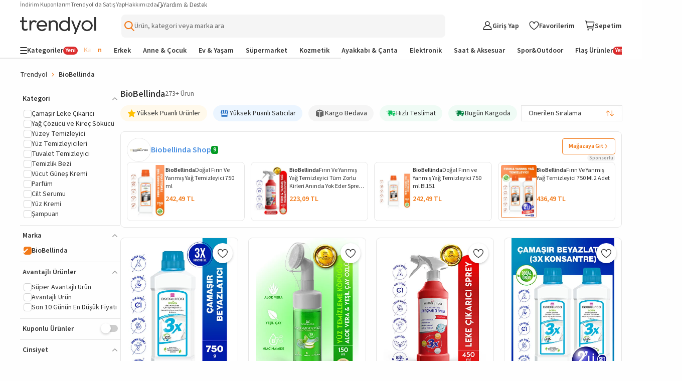

--- FILE ---
content_type: text/html; charset=utf-8
request_url: https://www.trendyol.com/biobellinda-x-b109860
body_size: 117078
content:
<!DOCTYPE html><html dir="ltr" xmlns="http://www.w3.org/1999/xhtml" xmlns:og="http://ogp.me/ns#" xmlns:fb="https://www.facebook.com/2008/fbml" lang="tr-TR"><head> <link rel="preload" as="image" href="https://cdn.dsmcdn.com/mnresize/400/-/ty1615/prod/QC/20241223/16/6e6d5dce-1e2b-3808-8f38-5269fc992094/1_org_zoom.jpg"/><link rel="preload" as="image" href="https://cdn.dsmcdn.com/mnresize/400/-/ty1802/prod/QC_ENRICHMENT/20251215/13/0df09643-0594-3b3a-9d00-e74a02d080db/1_org_zoom.jpg"/><link rel="preload" as="image" href="https://cdn.dsmcdn.com/mnresize/400/-/ty1815/prod/QC_ENRICHMENT/20260126/17/0825cbd4-3cc5-30cb-8197-cf7dbbd42d50/1_org_zoom.jpg"/><link rel="preload" as="image" href="https://cdn.dsmcdn.com/mnresize/400/-/ty1629/prod/QC/20250127/13/d18a04d4-7531-3f78-b92b-696a19c2bde0/1_org_zoom.jpg"/><script>window["__single-search-result_preload-images__PROPS"]={"images":["https:\u002F\u002Fcdn.dsmcdn.com\u002Fmnresize\u002F400\u002F-\u002Fty1615\u002Fprod\u002FQC\u002F20241223\u002F16\u002F6e6d5dce-1e2b-3808-8f38-5269fc992094\u002F1_org_zoom.jpg","https:\u002F\u002Fcdn.dsmcdn.com\u002Fmnresize\u002F400\u002F-\u002Fty1802\u002Fprod\u002FQC_ENRICHMENT\u002F20251215\u002F13\u002F0df09643-0594-3b3a-9d00-e74a02d080db\u002F1_org_zoom.jpg","https:\u002F\u002Fcdn.dsmcdn.com\u002Fmnresize\u002F400\u002F-\u002Fty1815\u002Fprod\u002FQC_ENRICHMENT\u002F20260126\u002F17\u002F0825cbd4-3cc5-30cb-8197-cf7dbbd42d50\u002F1_org_zoom.jpg","https:\u002F\u002Fcdn.dsmcdn.com\u002Fmnresize\u002F400\u002F-\u002Fty1629\u002Fprod\u002FQC\u002F20250127\u002F13\u002Fd18a04d4-7531-3f78-b92b-696a19c2bde0\u002F1_org_zoom.jpg"]}</script> <meta charset="utf-8"/><meta deployment="tr-puzzle-web-storefront-7b587556f4-gfhth"/><meta name="mobile-web-app-capable" content="yes"/><meta name="application-name" content="Trendyol"/><meta name="apple-mobile-web-app-title" content="Trendyol"/><meta name="msapplication-starturl" content="/"/><meta name="format-detection" content="telephone=no"/><meta name="theme-color" content="#F9F9F9"/><meta http-equiv="X-UA-Compatible" content="IE=Edge"/><meta name="viewport" content="width=device-width, initial-scale=1, maximum-scale=5"/>  <meta property="al:ios:app_store_id" content="524362642"/><meta property="al:ios:app_name" content="Trendyol"/><meta property="al:android:package" content="trendyol.com"/><meta property="al:android:app_name" content="Trendyol.com"/>  <meta property="og:type" content="website"/> <title>BioBellinda İndirimleri ve Kampanyaları - Trendyol</title><meta name="description" content="BioBellinda ve sevdiğin markaların yeni sezon ürünleri ve kampanyaları Trendyol.com'da! Taksit seçenekleri ile hemen inceleyin!" /><link rel="canonical" href="https://www.trendyol.com/biobellinda-x-b109860"><meta name="robots" content="max-image-preview:large"><link rel="alternate" hreflang="tr" href="https://www.trendyol.com/biobellinda-x-b109860"><link rel="alternate" hreflang="en-sa" href="https://www.trendyol.com/en/biobellinda-x-b109860"><link rel="alternate" hreflang="en-ae" href="https://www.trendyol.com/en/biobellinda-x-b109860"><link rel="alternate" hreflang="ar-sa" href="https://www.trendyol.com/ar/biobellinda-x-b109860"><link rel="alternate" hreflang="ar-ae" href="https://www.trendyol.com/ar/biobellinda-x-b109860"><meta property="og:title" content="BioBellinda İndirimleri ve Kampanyaları - Trendyol" /><meta property="og:description" content="BioBellinda ve sevdiğin markaların yeni sezon ürünleri ve kampanyaları Trendyol.com'da! Taksit seçenekleri ile hemen inceleyin!" /> <script type="application/ld+json">{"@context": "https://schema.org","@type": "ItemList","url": "https://www.trendyol.com/biobellinda-x-b109860","name": "BioBellinda İndirimleri ve Kampanyaları - Trendyol","description": "BioBellinda ve sevdiğin markaların yeni sezon ürünleri ve kampanyaları Trendyol.com'da! Taksit seçenekleri ile hemen inceleyin!","numberOfItems": "273","itemListElement": [
 {
  "@type": "ListItem",
  "position": 1,
  "item": {
   "@type": "Product",
   "url": "https://www.trendyol.com/biobellinda/3x-ultra-konsantre-camasir-ve-tul-beyazlatici-deterjan-750-gr-p-35241393",
   "name": "BioBellinda 3x Ultra Konsantre Çamaşır Ve Tül Beyazlatıcı Deterjan 750 gr",
   "image": [
    "https://cdn.dsmcdn.com/ty1615/prod/QC/20241223/16/6e6d5dce-1e2b-3808-8f38-5269fc992094/1_org_zoom.jpg",
    "https://cdn.dsmcdn.com/ty1615/prod/QC/20241223/16/d4acdb15-e2e2-33dc-9025-0a866e8e7a85/1_org_zoom.jpg",
    "https://cdn.dsmcdn.com/ty1615/prod/QC/20241223/16/81dda834-d081-3ef2-9ae4-9af52c593f98/1_org_zoom.jpg",
    "https://cdn.dsmcdn.com/ty1616/prod/QC/20241223/16/384c5fa1-22be-3567-8809-078c382aaabe/1_org_zoom.jpg",
    "https://cdn.dsmcdn.com/ty1616/prod/QC/20241223/16/99f2e546-d803-303a-b7e0-ca580685ea0a/1_org_zoom.jpg",
    "https://cdn.dsmcdn.com/ty1615/prod/QC/20241223/16/cfa9e13f-e3e9-33b9-86dc-7437d81c2894/1_org_zoom.jpg",
    "https://cdn.dsmcdn.com/ty1616/prod/QC/20241223/16/15350cee-fdc5-360f-a9ac-c137d1f3d331/1_org_zoom.jpg"
   ],
   "description": "BioBellinda 3x Ultra Konsantre Çamaşır Ve Tül Beyazlatıcı Deterjan 750 gr yorumlarını inceleyin, Trendyol'a özel indirimli fiyata satın alın.",
   "sku": "35241393",
   "color": "",
   "brand": {
    "@type": "Brand",
    "name": "BioBellinda"
   },
   "offers": {
    "@type": "Offer",
    "url": "https://www.trendyol.com/biobellinda/3x-ultra-konsantre-camasir-ve-tul-beyazlatici-deterjan-750-gr-p-35241393",
    "priceCurrency": "TRY",
    "price": "252.19",
    "itemCondition": "https://schema.org/NewCondition",
    "hasMerchantReturnPolicy": {
     "@type": "MerchantReturnPolicy",
     "applicableCountry": "TR",
     "returnPolicyCategory": "https://schema.org/MerchantReturnFiniteReturnWindow",
     "merchantReturnDays": 15,
     "returnMethod": [
      "https://schema.org/ReturnAtKiosk",
      "https://schema.org/ReturnByMail"
     ],
     "merchantReturnLink": "https://www.trendyol.com/yardim/sorular",
     "returnFees": "https://schema.org/FreeReturn"
    },
    "shippingDetails": {
     "@context": "https://schema.org/",
     "@type": "OfferShippingDetails",
     "shippingRate": {
      "@type": "MonetaryAmount",
      "value": "49.99",
      "currency": "TRY"
     },
     "shippingDestination": {
      "@type": "DefinedRegion",
      "addressCountry": "TR"
     },
     "deliveryTime": {
      "@type": "ShippingDeliveryTime",
      "businessDays": {
       "@type": "OpeningHoursSpecification",
       "dayOfWeek": [
        "https://schema.org/Monday",
        "https://schema.org/Tuesday",
        "https://schema.org/Wednesday",
        "https://schema.org/Thursday",
        "https://schema.org/Friday",
        "https://schema.org/Saturday",
        "https://schema.org/Sunday"
       ]
      }
     }
    },
    "availability": "https://schema.org/InStock"
   }
  }
 },
 {
  "@type": "ListItem",
  "position": 2,
  "item": {
   "@type": "Product",
   "url": "https://www.trendyol.com/biobellinda/dogal-yuz-temizleme-kopugu-niacinamide-aloe-vera-ozlu-150-ml-p-975279790",
   "name": "BioBellinda Doğal Yüz Temizleme Köpüğü Niacinamide Aloe Vera Özlü 150 Ml",
   "image": [
    "https://cdn.dsmcdn.com/ty1802/prod/QC_ENRICHMENT/20251215/13/0df09643-0594-3b3a-9d00-e74a02d080db/1_org_zoom.jpg",
    "https://cdn.dsmcdn.com/ty1801/prod/QC_ENRICHMENT/20251215/13/4f8a7f5d-d0bf-382b-a86e-98b3288c9080/1_org_zoom.jpg",
    "https://cdn.dsmcdn.com/ty1801/prod/QC_ENRICHMENT/20251215/13/e71facd0-44ec-3c44-a970-2853652adfba/1_org_zoom.jpg",
    "https://cdn.dsmcdn.com/ty1802/prod/QC_ENRICHMENT/20251215/13/e9af54aa-241e-36aa-8a3b-56bf972c6652/1_org_zoom.jpg",
    "https://cdn.dsmcdn.com/ty1801/prod/QC_ENRICHMENT/20251215/13/186b7568-2d4f-33c6-b614-fbc47185675a/1_org_zoom.jpg"
   ],
   "description": "BioBellinda Doğal Yüz Temizleme Köpüğü Niacinamide Aloe Vera Özlü 150 Ml yorumlarını inceleyin, Trendyol'a özel indirimli fiyata satın alın.",
   "sku": "975279790",
   "color": "",
   "brand": {
    "@type": "Brand",
    "name": "BioBellinda"
   },
   "offers": {
    "@type": "Offer",
    "url": "https://www.trendyol.com/biobellinda/dogal-yuz-temizleme-kopugu-niacinamide-aloe-vera-ozlu-150-ml-p-975279790",
    "priceCurrency": "TRY",
    "price": "223.09",
    "itemCondition": "https://schema.org/NewCondition",
    "hasMerchantReturnPolicy": {
     "@type": "MerchantReturnPolicy",
     "applicableCountry": "TR",
     "returnPolicyCategory": "https://schema.org/MerchantReturnFiniteReturnWindow",
     "merchantReturnDays": 15,
     "returnMethod": [
      "https://schema.org/ReturnAtKiosk",
      "https://schema.org/ReturnByMail"
     ],
     "merchantReturnLink": "https://www.trendyol.com/yardim/sorular",
     "returnFees": "https://schema.org/FreeReturn"
    },
    "shippingDetails": {
     "@context": "https://schema.org/",
     "@type": "OfferShippingDetails",
     "shippingRate": {
      "@type": "MonetaryAmount",
      "value": "49.99",
      "currency": "TRY"
     },
     "shippingDestination": {
      "@type": "DefinedRegion",
      "addressCountry": "TR"
     },
     "deliveryTime": {
      "@type": "ShippingDeliveryTime",
      "businessDays": {
       "@type": "OpeningHoursSpecification",
       "dayOfWeek": [
        "https://schema.org/Monday",
        "https://schema.org/Tuesday",
        "https://schema.org/Wednesday",
        "https://schema.org/Thursday",
        "https://schema.org/Friday",
        "https://schema.org/Saturday",
        "https://schema.org/Sunday"
       ]
      }
     }
    },
    "availability": "https://schema.org/InStock"
   }
  }
 },
 {
  "@type": "ListItem",
  "position": 3,
  "item": {
   "@type": "Product",
   "url": "https://www.trendyol.com/biobellinda/3x-ultra-konsantre-leke-cikarici-sprey-450-ml-p-881059687",
   "name": "BioBellinda 3x Ultra Konsantre Leke Çıkarıcı Sprey 450 ml",
   "image": [
    "https://cdn.dsmcdn.com/ty1815/prod/QC_ENRICHMENT/20260126/17/0825cbd4-3cc5-30cb-8197-cf7dbbd42d50/1_org_zoom.jpg",
    "https://cdn.dsmcdn.com/ty1807/prod/QC_ENRICHMENT/20260106/12/32106908-2711-3920-9b1a-5e5b1ad0a67a/1_org_zoom.jpg",
    "https://cdn.dsmcdn.com/ty1806/prod/QC_ENRICHMENT/20260106/12/2cb60a86-0f02-32c2-8208-eea145cd51d1/1_org_zoom.jpg",
    "https://cdn.dsmcdn.com/ty1807/prod/QC_ENRICHMENT/20260106/12/1f3e91ea-269d-33a7-a06c-43266f984749/1_org_zoom.jpg",
    "https://cdn.dsmcdn.com/ty1806/prod/QC_ENRICHMENT/20260106/12/195920bb-1ce7-3535-ba2e-fbb6f5fe0d7d/1_org_zoom.jpg",
    "https://cdn.dsmcdn.com/ty1631/prod/QC/20250127/14/c0b699e6-0707-3312-8e55-acc07b7c6ae7/1_org_zoom.jpg",
    "https://cdn.dsmcdn.com/ty1629/prod/QC/20250127/14/a48e308d-5c48-3900-9002-d8372e825012/1_org_zoom.jpg"
   ],
   "description": "BioBellinda 3x Ultra Konsantre Leke Çıkarıcı Sprey 450 ml yorumlarını inceleyin, Trendyol'a özel indirimli fiyata satın alın.",
   "sku": "881059687",
   "color": "",
   "brand": {
    "@type": "Brand",
    "name": "BioBellinda"
   },
   "offers": {
    "@type": "Offer",
    "url": "https://www.trendyol.com/biobellinda/3x-ultra-konsantre-leke-cikarici-sprey-450-ml-p-881059687",
    "priceCurrency": "TRY",
    "price": "223.09",
    "itemCondition": "https://schema.org/NewCondition",
    "hasMerchantReturnPolicy": {
     "@type": "MerchantReturnPolicy",
     "applicableCountry": "TR",
     "returnPolicyCategory": "https://schema.org/MerchantReturnFiniteReturnWindow",
     "merchantReturnDays": 15,
     "returnMethod": [
      "https://schema.org/ReturnAtKiosk",
      "https://schema.org/ReturnByMail"
     ],
     "merchantReturnLink": "https://www.trendyol.com/yardim/sorular",
     "returnFees": "https://schema.org/FreeReturn"
    },
    "shippingDetails": {
     "@context": "https://schema.org/",
     "@type": "OfferShippingDetails",
     "shippingRate": {
      "@type": "MonetaryAmount",
      "value": "49.99",
      "currency": "TRY"
     },
     "shippingDestination": {
      "@type": "DefinedRegion",
      "addressCountry": "TR"
     },
     "deliveryTime": {
      "@type": "ShippingDeliveryTime",
      "businessDays": {
       "@type": "OpeningHoursSpecification",
       "dayOfWeek": [
        "https://schema.org/Monday",
        "https://schema.org/Tuesday",
        "https://schema.org/Wednesday",
        "https://schema.org/Thursday",
        "https://schema.org/Friday",
        "https://schema.org/Saturday",
        "https://schema.org/Sunday"
       ]
      }
     }
    },
    "availability": "https://schema.org/InStock"
   }
  }
 },
 {
  "@type": "ListItem",
  "position": 4,
  "item": {
   "@type": "Product",
   "url": "https://www.trendyol.com/biobellinda/ultra-konsantre-camasir-beyazlatici-3x-2-li-set-p-50412829",
   "name": "BioBellinda Ultra Konsantre Çamaşır Beyazlatıcı 3x (2 Lİ SET)",
   "image": [
    "https://cdn.dsmcdn.com/ty1629/prod/QC/20250127/13/d18a04d4-7531-3f78-b92b-696a19c2bde0/1_org_zoom.jpg",
    "https://cdn.dsmcdn.com/ty1631/prod/QC/20250127/13/2a2233c0-5847-39b2-8a8d-43ee6c20cefd/1_org_zoom.jpg",
    "https://cdn.dsmcdn.com/ty1631/prod/QC/20250127/13/0a3e88a5-98bd-3fb4-8d74-11a26e0fef55/1_org_zoom.jpg",
    "https://cdn.dsmcdn.com/ty1631/prod/QC/20250127/13/2dec5571-36e9-38f2-aaab-2e6014002c46/1_org_zoom.jpg",
    "https://cdn.dsmcdn.com/ty1631/prod/QC/20250127/13/084d38ad-e451-33e7-9b50-dae687d5d756/1_org_zoom.jpg",
    "https://cdn.dsmcdn.com/ty1614/prod/QC/20241223/16/6975b460-5e99-31e8-a316-05c5affd6af3/1_org_zoom.jpg",
    "https://cdn.dsmcdn.com/ty1615/prod/QC/20241223/16/fd6a161a-98f6-34ef-8edb-1d05a5223e0a/1_org_zoom.jpg"
   ],
   "description": "BioBellinda Ultra Konsantre Çamaşır Beyazlatıcı 3x (2 Lİ SET) yorumlarını inceleyin, Trendyol'a özel indirimli fiyata satın alın.",
   "sku": "50412829",
   "color": "",
   "brand": {
    "@type": "Brand",
    "name": "BioBellinda"
   },
   "offers": {
    "@type": "Offer",
    "url": "https://www.trendyol.com/biobellinda/ultra-konsantre-camasir-beyazlatici-3x-2-li-set-p-50412829",
    "priceCurrency": "TRY",
    "price": "484.99",
    "itemCondition": "https://schema.org/NewCondition",
    "hasMerchantReturnPolicy": {
     "@type": "MerchantReturnPolicy",
     "applicableCountry": "TR",
     "returnPolicyCategory": "https://schema.org/MerchantReturnFiniteReturnWindow",
     "merchantReturnDays": 15,
     "returnMethod": [
      "https://schema.org/ReturnAtKiosk",
      "https://schema.org/ReturnByMail"
     ],
     "merchantReturnLink": "https://www.trendyol.com/yardim/sorular",
     "returnFees": "https://schema.org/FreeReturn"
    },
    "shippingDetails": {
     "@context": "https://schema.org/",
     "@type": "OfferShippingDetails",
     "shippingRate": {
      "@type": "MonetaryAmount",
      "value": "49.99",
      "currency": "TRY"
     },
     "shippingDestination": {
      "@type": "DefinedRegion",
      "addressCountry": "TR"
     },
     "deliveryTime": {
      "@type": "ShippingDeliveryTime",
      "businessDays": {
       "@type": "OpeningHoursSpecification",
       "dayOfWeek": [
        "https://schema.org/Monday",
        "https://schema.org/Tuesday",
        "https://schema.org/Wednesday",
        "https://schema.org/Thursday",
        "https://schema.org/Friday",
        "https://schema.org/Saturday",
        "https://schema.org/Sunday"
       ]
      }
     }
    },
    "availability": "https://schema.org/InStock"
   }
  }
 },
 {
  "@type": "ListItem",
  "position": 5,
  "item": {
   "@type": "Product",
   "url": "https://www.trendyol.com/biobellinda/biobelinda-genel-temizlik-genel-temizlik-urunu-p-732792771",
   "name": "BioBellinda Biobelinda Genel Temizlik Genel Temizlik Ürünü",
   "image": [
    "https://cdn.dsmcdn.com/ty1662/prod/QC/20250412/17/06db1707-80de-3829-a871-a522690f1cbf/1_org_zoom.jpg",
    "https://cdn.dsmcdn.com/ty1664/prod/QC/20250412/17/65c14d37-0bdd-31aa-ac5b-eebdd9ab27d8/1_org_zoom.jpg",
    "https://cdn.dsmcdn.com/ty1662/prod/QC/20250412/17/287f44d4-34ab-3661-a4ed-b30a47a07ce7/1_org_zoom.jpg",
    "https://cdn.dsmcdn.com/ty1663/prod/QC/20250412/17/5bf53464-4c40-3338-8c47-063217c59fbe/1_org_zoom.jpg",
    "https://cdn.dsmcdn.com/ty1663/prod/QC/20250412/17/c8b9f352-73f5-381b-939c-6b587241ee40/1_org_zoom.jpg"
   ],
   "description": "BioBellinda Biobelinda Genel Temizlik Genel Temizlik Ürünü yorumlarını inceleyin, Trendyol'a özel indirimli fiyata satın alın.",
   "sku": "732792771",
   "color": "",
   "brand": {
    "@type": "Brand",
    "name": "BioBellinda"
   },
   "offers": {
    "@type": "Offer",
    "url": "https://www.trendyol.com/biobellinda/biobelinda-genel-temizlik-genel-temizlik-urunu-p-732792771",
    "priceCurrency": "TRY",
    "price": "242.49",
    "itemCondition": "https://schema.org/NewCondition",
    "hasMerchantReturnPolicy": {
     "@type": "MerchantReturnPolicy",
     "applicableCountry": "TR",
     "returnPolicyCategory": "https://schema.org/MerchantReturnFiniteReturnWindow",
     "merchantReturnDays": 15,
     "returnMethod": [
      "https://schema.org/ReturnAtKiosk",
      "https://schema.org/ReturnByMail"
     ],
     "merchantReturnLink": "https://www.trendyol.com/yardim/sorular",
     "returnFees": "https://schema.org/FreeReturn"
    },
    "shippingDetails": {
     "@context": "https://schema.org/",
     "@type": "OfferShippingDetails",
     "shippingRate": {
      "@type": "MonetaryAmount",
      "value": "49.99",
      "currency": "TRY"
     },
     "shippingDestination": {
      "@type": "DefinedRegion",
      "addressCountry": "TR"
     },
     "deliveryTime": {
      "@type": "ShippingDeliveryTime",
      "businessDays": {
       "@type": "OpeningHoursSpecification",
       "dayOfWeek": [
        "https://schema.org/Monday",
        "https://schema.org/Tuesday",
        "https://schema.org/Wednesday",
        "https://schema.org/Thursday",
        "https://schema.org/Friday",
        "https://schema.org/Saturday",
        "https://schema.org/Sunday"
       ]
      }
     }
    },
    "availability": "https://schema.org/InStock"
   }
  }
 },
 {
  "@type": "ListItem",
  "position": 6,
  "item": {
   "@type": "Product",
   "url": "https://www.trendyol.com/biobellinda/kirlenme-geciktirici-dusakabin-armatur-temizleyici-750-ml-p-38259772",
   "name": "BioBellinda Kirlenme Geciktirici Duşakabin \u0026 Armatür Temizleyici 750 ml",
   "image": [
    "https://cdn.dsmcdn.com/ty1633/prod/QC/20250203/18/3ba3cb0a-37b2-338f-bbc8-a5b9356be1db/1_org_zoom.jpg",
    "https://cdn.dsmcdn.com/ty1632/prod/QC/20250203/18/ca3efd34-ecef-3d08-8aa9-cfba95778476/1_org_zoom.jpg",
    "https://cdn.dsmcdn.com/ty1632/prod/QC/20250203/18/14748713-5c1c-3aa5-8c27-f1883b883ba4/1_org_zoom.jpg",
    "https://cdn.dsmcdn.com/ty1633/prod/QC/20250203/18/f8ac5d5e-dda7-3d68-928c-005ee29db5d8/1_org_zoom.jpg"
   ],
   "description": "BioBellinda Kirlenme Geciktirici Duşakabin \u0026 Armatür Temizleyici 750 ml yorumlarını inceleyin, Trendyol'a özel indirimli fiyata satın alın.",
   "sku": "38259772",
   "color": "",
   "brand": {
    "@type": "Brand",
    "name": "BioBellinda"
   },
   "offers": {
    "@type": "Offer",
    "url": "https://www.trendyol.com/biobellinda/kirlenme-geciktirici-dusakabin-armatur-temizleyici-750-ml-p-38259772",
    "priceCurrency": "TRY",
    "price": "223.09",
    "itemCondition": "https://schema.org/NewCondition",
    "hasMerchantReturnPolicy": {
     "@type": "MerchantReturnPolicy",
     "applicableCountry": "TR",
     "returnPolicyCategory": "https://schema.org/MerchantReturnFiniteReturnWindow",
     "merchantReturnDays": 15,
     "returnMethod": [
      "https://schema.org/ReturnAtKiosk",
      "https://schema.org/ReturnByMail"
     ],
     "merchantReturnLink": "https://www.trendyol.com/yardim/sorular",
     "returnFees": "https://schema.org/FreeReturn"
    },
    "shippingDetails": {
     "@context": "https://schema.org/",
     "@type": "OfferShippingDetails",
     "shippingRate": {
      "@type": "MonetaryAmount",
      "value": "49.99",
      "currency": "TRY"
     },
     "shippingDestination": {
      "@type": "DefinedRegion",
      "addressCountry": "TR"
     },
     "deliveryTime": {
      "@type": "ShippingDeliveryTime",
      "businessDays": {
       "@type": "OpeningHoursSpecification",
       "dayOfWeek": [
        "https://schema.org/Monday",
        "https://schema.org/Tuesday",
        "https://schema.org/Wednesday",
        "https://schema.org/Thursday",
        "https://schema.org/Friday",
        "https://schema.org/Saturday",
        "https://schema.org/Sunday"
       ]
      }
     }
    },
    "availability": "https://schema.org/InStock"
   }
  }
 },
 {
  "@type": "ListItem",
  "position": 7,
  "item": {
   "@type": "Product",
   "url": "https://www.trendyol.com/biobellinda/papatya-ozlu-yuz-temizleme-kopugu-150-ml-p-1057453944",
   "name": "BioBellinda Papatya Özlü Yüz Temizleme Köpüğü 150 Ml",
   "image": [
    "https://cdn.dsmcdn.com/ty1801/prod/QC_ENRICHMENT/20251215/13/6b1d7faa-0575-36d1-9c28-e011245626a6/1_org_zoom.jpg",
    "https://cdn.dsmcdn.com/ty1801/prod/QC_ENRICHMENT/20251215/13/54b44816-1cdf-3ea5-99cb-19174b602ec0/1_org_zoom.jpg",
    "https://cdn.dsmcdn.com/ty1800/prod/QC_ENRICHMENT/20251215/13/1fb5f3bd-aeb7-31b8-becf-b2a204c8d70d/1_org_zoom.jpg",
    "https://cdn.dsmcdn.com/ty1802/prod/QC_ENRICHMENT/20251215/13/64d372a3-894a-3369-9aac-38c19bca99f2/1_org_zoom.jpg",
    "https://cdn.dsmcdn.com/ty1801/prod/QC_ENRICHMENT/20251215/13/58a35d39-502c-3a78-a80f-def27b1217b4/1_org_zoom.jpg"
   ],
   "description": "BioBellinda Papatya Özlü Yüz Temizleme Köpüğü 150 Ml yorumlarını inceleyin, Trendyol'a özel indirimli fiyata satın alın.",
   "sku": "1057453944",
   "color": "",
   "brand": {
    "@type": "Brand",
    "name": "BioBellinda"
   },
   "offers": {
    "@type": "Offer",
    "url": "https://www.trendyol.com/biobellinda/papatya-ozlu-yuz-temizleme-kopugu-150-ml-p-1057453944",
    "priceCurrency": "TRY",
    "price": "223.09",
    "itemCondition": "https://schema.org/NewCondition",
    "hasMerchantReturnPolicy": {
     "@type": "MerchantReturnPolicy",
     "applicableCountry": "TR",
     "returnPolicyCategory": "https://schema.org/MerchantReturnFiniteReturnWindow",
     "merchantReturnDays": 15,
     "returnMethod": [
      "https://schema.org/ReturnAtKiosk",
      "https://schema.org/ReturnByMail"
     ],
     "merchantReturnLink": "https://www.trendyol.com/yardim/sorular",
     "returnFees": "https://schema.org/FreeReturn"
    },
    "shippingDetails": {
     "@context": "https://schema.org/",
     "@type": "OfferShippingDetails",
     "shippingRate": {
      "@type": "MonetaryAmount",
      "value": "49.99",
      "currency": "TRY"
     },
     "shippingDestination": {
      "@type": "DefinedRegion",
      "addressCountry": "TR"
     },
     "deliveryTime": {
      "@type": "ShippingDeliveryTime",
      "businessDays": {
       "@type": "OpeningHoursSpecification",
       "dayOfWeek": [
        "https://schema.org/Monday",
        "https://schema.org/Tuesday",
        "https://schema.org/Wednesday",
        "https://schema.org/Thursday",
        "https://schema.org/Friday",
        "https://schema.org/Saturday",
        "https://schema.org/Sunday"
       ]
      }
     }
    },
    "availability": "https://schema.org/InStock"
   }
  }
 },
 {
  "@type": "ListItem",
  "position": 8,
  "item": {
   "@type": "Product",
   "url": "https://www.trendyol.com/biobellinda/dogal-firin-ve-yanmis-yag-temizleyici-750-ml-p-36332811",
   "name": "BioBellinda Doğal Fırın Ve Yanmış Yağ Temizleyici 750 ml",
   "image": [
    "https://cdn.dsmcdn.com/ty1631/prod/QC/20250127/19/5ecb779f-21a8-302f-a777-b34ba8f7b57a/1_org_zoom.jpg",
    "https://cdn.dsmcdn.com/ty1630/prod/QC/20250127/19/b79fbfc6-b738-3efc-b488-84931b7201fd/1_org_zoom.jpg",
    "https://cdn.dsmcdn.com/ty1629/prod/QC/20250127/19/9b90f593-82c6-3585-ba2a-b47a01e4c7ce/1_org_zoom.jpg",
    "https://cdn.dsmcdn.com/ty1572/prod/QC/20240930/10/08228f05-18f5-31c7-9293-327f0f2f80a1/1_org_zoom.jpg"
   ],
   "description": "BioBellinda Doğal Fırın Ve Yanmış Yağ Temizleyici 750 ml yorumlarını inceleyin, Trendyol'a özel indirimli fiyata satın alın.",
   "sku": "36332811",
   "color": "",
   "brand": {
    "@type": "Brand",
    "name": "BioBellinda"
   },
   "offers": {
    "@type": "Offer",
    "url": "https://www.trendyol.com/biobellinda/dogal-firin-ve-yanmis-yag-temizleyici-750-ml-p-36332811",
    "priceCurrency": "TRY",
    "price": "242.49",
    "itemCondition": "https://schema.org/NewCondition",
    "hasMerchantReturnPolicy": {
     "@type": "MerchantReturnPolicy",
     "applicableCountry": "TR",
     "returnPolicyCategory": "https://schema.org/MerchantReturnFiniteReturnWindow",
     "merchantReturnDays": 15,
     "returnMethod": [
      "https://schema.org/ReturnAtKiosk",
      "https://schema.org/ReturnByMail"
     ],
     "merchantReturnLink": "https://www.trendyol.com/yardim/sorular",
     "returnFees": "https://schema.org/FreeReturn"
    },
    "shippingDetails": {
     "@context": "https://schema.org/",
     "@type": "OfferShippingDetails",
     "shippingRate": {
      "@type": "MonetaryAmount",
      "value": "49.99",
      "currency": "TRY"
     },
     "shippingDestination": {
      "@type": "DefinedRegion",
      "addressCountry": "TR"
     },
     "deliveryTime": {
      "@type": "ShippingDeliveryTime",
      "businessDays": {
       "@type": "OpeningHoursSpecification",
       "dayOfWeek": [
        "https://schema.org/Monday",
        "https://schema.org/Tuesday",
        "https://schema.org/Wednesday",
        "https://schema.org/Thursday",
        "https://schema.org/Friday",
        "https://schema.org/Saturday",
        "https://schema.org/Sunday"
       ]
      }
     }
    },
    "availability": "https://schema.org/InStock"
   }
  }
 },
 {
  "@type": "ListItem",
  "position": 9,
  "item": {
   "@type": "Product",
   "url": "https://www.trendyol.com/biobellinda/yag-kir-tem-750-ml-camasir-beyazlatici-3x-750-ml-wc-banyo-tem-750-ml-genel-tem-4-lu-set-p-753816972",
   "name": "BioBellinda Yağ Kir Tem. 750 ml \u0026 Çamaşır Beyazlatıcı 3x 750 ml \u0026 Wc Banyo Tem. 750 ml \u0026 Genel Tem.(4'LÜ SET)",
   "image": [
    "https://cdn.dsmcdn.com/ty1629/prod/QC/20250127/13/2f7a8040-8d99-394f-af66-a62a8ca41b69/1_org_zoom.jpg",
    "https://cdn.dsmcdn.com/ty1629/prod/QC/20250127/13/0dc59807-3621-33d0-9129-63c7854de800/1_org_zoom.jpg",
    "https://cdn.dsmcdn.com/ty1630/prod/QC/20250127/13/0c5f80e0-4d82-338e-8398-c1bf235add03/1_org_zoom.jpg",
    "https://cdn.dsmcdn.com/ty1629/prod/QC/20250127/13/8eb2b311-60d1-317f-934d-ebe6a2185a26/1_org_zoom.jpg",
    "https://cdn.dsmcdn.com/ty1631/prod/QC/20250127/13/cbcedcab-7a5d-3202-827f-b5816ff99df2/1_org_zoom.jpg",
    "https://cdn.dsmcdn.com/ty1614/prod/QC/20241223/16/83be144a-94c6-3698-9a96-46f7f40a6883/1_org_zoom.jpg",
    "https://cdn.dsmcdn.com/ty1615/prod/QC/20241223/16/7dea7a87-7b67-39b3-ba4c-4c101eb4737a/1_org_zoom.jpg"
   ],
   "description": "BioBellinda Yağ Kir Tem. 750 ml \u0026 Çamaşır Beyazlatıcı 3x 750 ml \u0026 Wc Banyo Tem. 750 ml \u0026 Genel Tem.(4'LÜ SET) yorumlarını inceleyin, Trendyol'a özel indirimli fiyata satın alın.",
   "sku": "753816972",
   "color": "",
   "brand": {
    "@type": "Brand",
    "name": "BioBellinda"
   },
   "offers": {
    "@type": "Offer",
    "url": "https://www.trendyol.com/biobellinda/yag-kir-tem-750-ml-camasir-beyazlatici-3x-750-ml-wc-banyo-tem-750-ml-genel-tem-4-lu-set-p-753816972",
    "priceCurrency": "TRY",
    "price": "872.99",
    "itemCondition": "https://schema.org/NewCondition",
    "hasMerchantReturnPolicy": {
     "@type": "MerchantReturnPolicy",
     "applicableCountry": "TR",
     "returnPolicyCategory": "https://schema.org/MerchantReturnFiniteReturnWindow",
     "merchantReturnDays": 15,
     "returnMethod": [
      "https://schema.org/ReturnAtKiosk",
      "https://schema.org/ReturnByMail"
     ],
     "merchantReturnLink": "https://www.trendyol.com/yardim/sorular",
     "returnFees": "https://schema.org/FreeReturn"
    },
    "shippingDetails": {
     "@context": "https://schema.org/",
     "@type": "OfferShippingDetails",
     "shippingRate": {
      "@type": "MonetaryAmount",
      "value": "49.99",
      "currency": "TRY"
     },
     "shippingDestination": {
      "@type": "DefinedRegion",
      "addressCountry": "TR"
     },
     "deliveryTime": {
      "@type": "ShippingDeliveryTime",
      "businessDays": {
       "@type": "OpeningHoursSpecification",
       "dayOfWeek": [
        "https://schema.org/Monday",
        "https://schema.org/Tuesday",
        "https://schema.org/Wednesday",
        "https://schema.org/Thursday",
        "https://schema.org/Friday",
        "https://schema.org/Saturday",
        "https://schema.org/Sunday"
       ]
      }
     }
    },
    "availability": "https://schema.org/InStock"
   }
  }
 },
 {
  "@type": "ListItem",
  "position": 10,
  "item": {
   "@type": "Product",
   "url": "https://www.trendyol.com/biobellinda/mikrofiber-cam-bezi-40x40-cm-p-50302837",
   "name": "BioBellinda Mikrofiber Cam Bezi (40X40 CM)",
   "image": [
    "https://cdn.dsmcdn.com/ty1810/prod/QC_ENRICHMENT/20260110/13/75a834c5-182d-3245-9ac9-051869ab4c7e/1_org_zoom.jpg",
    "https://cdn.dsmcdn.com/ty1809/prod/QC_ENRICHMENT/20260110/13/10dff0b5-9fa6-368a-8146-d4471b0a1b1c/1_org_zoom.jpg",
    "https://cdn.dsmcdn.com/ty1809/prod/QC_ENRICHMENT/20260110/13/a7f699fc-41ff-35c2-b727-d045feaa7037/1_org_zoom.jpg",
    "https://cdn.dsmcdn.com/ty1810/prod/QC_ENRICHMENT/20260110/13/28f8e92b-2079-320a-93af-15edff2c6f2d/1_org_zoom.jpg",
    "https://cdn.dsmcdn.com/ty1809/prod/QC_ENRICHMENT/20260110/13/3a7a1382-cf7d-3f9e-a273-8e888eb0659b/1_org_zoom.jpg"
   ],
   "description": "BioBellinda Mikrofiber Cam Bezi (40X40 CM) yorumlarını inceleyin, Trendyol'a özel indirimli fiyata satın alın.",
   "sku": "50302837",
   "color": "",
   "brand": {
    "@type": "Brand",
    "name": "BioBellinda"
   },
   "offers": {
    "@type": "Offer",
    "url": "https://www.trendyol.com/biobellinda/mikrofiber-cam-bezi-40x40-cm-p-50302837",
    "priceCurrency": "TRY",
    "price": "252.19",
    "itemCondition": "https://schema.org/NewCondition",
    "hasMerchantReturnPolicy": {
     "@type": "MerchantReturnPolicy",
     "applicableCountry": "TR",
     "returnPolicyCategory": "https://schema.org/MerchantReturnFiniteReturnWindow",
     "merchantReturnDays": 15,
     "returnMethod": [
      "https://schema.org/ReturnAtKiosk",
      "https://schema.org/ReturnByMail"
     ],
     "merchantReturnLink": "https://www.trendyol.com/yardim/sorular",
     "returnFees": "https://schema.org/FreeReturn"
    },
    "shippingDetails": {
     "@context": "https://schema.org/",
     "@type": "OfferShippingDetails",
     "shippingRate": {
      "@type": "MonetaryAmount",
      "value": "49.99",
      "currency": "TRY"
     },
     "shippingDestination": {
      "@type": "DefinedRegion",
      "addressCountry": "TR"
     },
     "deliveryTime": {
      "@type": "ShippingDeliveryTime",
      "businessDays": {
       "@type": "OpeningHoursSpecification",
       "dayOfWeek": [
        "https://schema.org/Monday",
        "https://schema.org/Tuesday",
        "https://schema.org/Wednesday",
        "https://schema.org/Thursday",
        "https://schema.org/Friday",
        "https://schema.org/Saturday",
        "https://schema.org/Sunday"
       ]
      }
     }
    },
    "availability": "https://schema.org/InStock"
   }
  }
 },
 {
  "@type": "ListItem",
  "position": 11,
  "item": {
   "@type": "Product",
   "url": "https://www.trendyol.com/biobellinda/mikrofiber-cam-bezi-40x40-cm-2-adet-p-878716211",
   "name": "BioBellinda Mikrofiber Cam Bezi (40X40 Cm)2 adet",
   "image": [
    "https://cdn.dsmcdn.com/ty1667/prod/QC/20250421/15/ae7c3ebf-a1b3-34d8-a89d-d12723973070/1_org_zoom.jpg",
    "https://cdn.dsmcdn.com/ty1809/prod/QC_ENRICHMENT/20260110/13/856ae5a9-682f-3c3a-89ec-004aad6978ba/1_org_zoom.jpg",
    "https://cdn.dsmcdn.com/ty1809/prod/QC_ENRICHMENT/20260110/13/a7f699fc-41ff-35c2-b727-d045feaa7037/1_org_zoom.jpg",
    "https://cdn.dsmcdn.com/ty1811/prod/QC_ENRICHMENT/20260110/13/904ba3d6-f671-3080-9441-61e85e379744/1_org_zoom.jpg",
    "https://cdn.dsmcdn.com/ty1809/prod/QC_ENRICHMENT/20260110/13/10dff0b5-9fa6-368a-8146-d4471b0a1b1c/1_org_zoom.jpg",
    "https://cdn.dsmcdn.com/ty1666/prod/QC/20250421/15/9c74f825-8fff-39a8-b98d-032e5d14ebf7/1_org_zoom.jpg",
    "https://cdn.dsmcdn.com/ty1665/prod/QC/20250421/15/fee18774-e090-32e4-a33b-4973375de279/1_org_zoom.jpg",
    "https://cdn.dsmcdn.com/ty1666/prod/QC/20250421/15/1d3e3b7a-484a-369b-86ba-cf82823dcd59/1_org_zoom.jpg"
   ],
   "description": "BioBellinda Mikrofiber Cam Bezi (40X40 Cm)2 adet yorumlarını inceleyin, Trendyol'a özel indirimli fiyata satın alın.",
   "sku": "878716211",
   "color": "",
   "brand": {
    "@type": "Brand",
    "name": "BioBellinda"
   },
   "offers": {
    "@type": "Offer",
    "url": "https://www.trendyol.com/biobellinda/mikrofiber-cam-bezi-40x40-cm-2-adet-p-878716211",
    "priceCurrency": "TRY",
    "price": "436.49",
    "itemCondition": "https://schema.org/NewCondition",
    "hasMerchantReturnPolicy": {
     "@type": "MerchantReturnPolicy",
     "applicableCountry": "TR",
     "returnPolicyCategory": "https://schema.org/MerchantReturnFiniteReturnWindow",
     "merchantReturnDays": 15,
     "returnMethod": [
      "https://schema.org/ReturnAtKiosk",
      "https://schema.org/ReturnByMail"
     ],
     "merchantReturnLink": "https://www.trendyol.com/yardim/sorular",
     "returnFees": "https://schema.org/FreeReturn"
    },
    "shippingDetails": {
     "@context": "https://schema.org/",
     "@type": "OfferShippingDetails",
     "shippingRate": {
      "@type": "MonetaryAmount",
      "value": "49.99",
      "currency": "TRY"
     },
     "shippingDestination": {
      "@type": "DefinedRegion",
      "addressCountry": "TR"
     },
     "deliveryTime": {
      "@type": "ShippingDeliveryTime",
      "businessDays": {
       "@type": "OpeningHoursSpecification",
       "dayOfWeek": [
        "https://schema.org/Monday",
        "https://schema.org/Tuesday",
        "https://schema.org/Wednesday",
        "https://schema.org/Thursday",
        "https://schema.org/Friday",
        "https://schema.org/Saturday",
        "https://schema.org/Sunday"
       ]
      }
     }
    },
    "availability": "https://schema.org/InStock"
   }
  }
 },
 {
  "@type": "ListItem",
  "position": 12,
  "item": {
   "@type": "Product",
   "url": "https://www.trendyol.com/biobellinda/mineralli-krem-temizleyici-700ml-1050gr-p-36479858",
   "name": "BioBellinda Mineralli Krem Temizleyici 700ml(1050gr)",
   "image": [
    "https://cdn.dsmcdn.com/ty1592/prod/QC/20241023/10/3a7ba543-0135-3bd9-9d2c-5c050dc7f078/1_org_zoom.jpg",
    "https://cdn.dsmcdn.com/ty1592/prod/QC/20241023/10/0149ddc3-2de8-3dc9-bf5a-b780fb177bd0/1_org_zoom.jpg"
   ],
   "description": "BioBellinda Mineralli Krem Temizleyici 700ml(1050gr) yorumlarını inceleyin, Trendyol'a özel indirimli fiyata satın alın.",
   "sku": "36479858",
   "color": "",
   "brand": {
    "@type": "Brand",
    "name": "BioBellinda"
   },
   "offers": {
    "@type": "Offer",
    "url": "https://www.trendyol.com/biobellinda/mineralli-krem-temizleyici-700ml-1050gr-p-36479858",
    "priceCurrency": "TRY",
    "price": "242.49",
    "itemCondition": "https://schema.org/NewCondition",
    "hasMerchantReturnPolicy": {
     "@type": "MerchantReturnPolicy",
     "applicableCountry": "TR",
     "returnPolicyCategory": "https://schema.org/MerchantReturnFiniteReturnWindow",
     "merchantReturnDays": 15,
     "returnMethod": [
      "https://schema.org/ReturnAtKiosk",
      "https://schema.org/ReturnByMail"
     ],
     "merchantReturnLink": "https://www.trendyol.com/yardim/sorular",
     "returnFees": "https://schema.org/FreeReturn"
    },
    "shippingDetails": {
     "@context": "https://schema.org/",
     "@type": "OfferShippingDetails",
     "shippingRate": {
      "@type": "MonetaryAmount",
      "value": "49.99",
      "currency": "TRY"
     },
     "shippingDestination": {
      "@type": "DefinedRegion",
      "addressCountry": "TR"
     },
     "deliveryTime": {
      "@type": "ShippingDeliveryTime",
      "businessDays": {
       "@type": "OpeningHoursSpecification",
       "dayOfWeek": [
        "https://schema.org/Monday",
        "https://schema.org/Tuesday",
        "https://schema.org/Wednesday",
        "https://schema.org/Thursday",
        "https://schema.org/Friday",
        "https://schema.org/Saturday",
        "https://schema.org/Sunday"
       ]
      }
     }
    },
    "availability": "https://schema.org/InStock"
   }
  }
 },
 {
  "@type": "ListItem",
  "position": 13,
  "item": {
   "@type": "Product",
   "url": "https://www.trendyol.com/biobellinda/ultra-konsantre-camasir-beyazlatici-750gr-3-adet-p-91745783",
   "name": "BioBellinda Ultra Konsantre Çamaşır Beyazlatıcı 750gr 3 Adet",
   "image": [
    "https://cdn.dsmcdn.com/ty1700/prod/QC_ENRICHMENT/20250624/18/753c6bfb-c60a-3503-b41c-9ef8b749c679/1_org_zoom.jpg",
    "https://cdn.dsmcdn.com/ty1699/prod/QC_ENRICHMENT/20250624/18/1973aa2f-68e9-3d19-902b-5636e9ba1733/1_org_zoom.jpg",
    "https://cdn.dsmcdn.com/ty1700/prod/QC_ENRICHMENT/20250624/18/2ecd8f4a-9e0f-314f-823b-01921d34a025/1_org_zoom.jpg",
    "https://cdn.dsmcdn.com/ty1698/prod/QC_ENRICHMENT/20250624/18/52e34336-cbf7-32ee-898e-44bfa41d270a/1_org_zoom.jpg",
    "https://cdn.dsmcdn.com/ty1698/prod/QC_ENRICHMENT/20250624/18/f7fc6d0c-4186-33b1-8ae2-653ed6aa3a22/1_org_zoom.jpg",
    "https://cdn.dsmcdn.com/ty1700/prod/QC_ENRICHMENT/20250624/18/5307546b-d630-31ae-90d2-a5b43218faa9/1_org_zoom.jpg",
    "https://cdn.dsmcdn.com/ty1699/prod/QC_ENRICHMENT/20250624/18/b10048af-1137-39f2-a068-1f6b696c571f/1_org_zoom.jpg"
   ],
   "description": "BioBellinda Ultra Konsantre Çamaşır Beyazlatıcı 750gr 3 Adet yorumlarını inceleyin, Trendyol'a özel indirimli fiyata satın alın.",
   "sku": "91745783",
   "color": "",
   "brand": {
    "@type": "Brand",
    "name": "BioBellinda"
   },
   "offers": {
    "@type": "Offer",
    "url": "https://www.trendyol.com/biobellinda/ultra-konsantre-camasir-beyazlatici-750gr-3-adet-p-91745783",
    "priceCurrency": "TRY",
    "price": "678.99",
    "itemCondition": "https://schema.org/NewCondition",
    "hasMerchantReturnPolicy": {
     "@type": "MerchantReturnPolicy",
     "applicableCountry": "TR",
     "returnPolicyCategory": "https://schema.org/MerchantReturnFiniteReturnWindow",
     "merchantReturnDays": 15,
     "returnMethod": [
      "https://schema.org/ReturnAtKiosk",
      "https://schema.org/ReturnByMail"
     ],
     "merchantReturnLink": "https://www.trendyol.com/yardim/sorular",
     "returnFees": "https://schema.org/FreeReturn"
    },
    "shippingDetails": {
     "@context": "https://schema.org/",
     "@type": "OfferShippingDetails",
     "shippingRate": {
      "@type": "MonetaryAmount",
      "value": "49.99",
      "currency": "TRY"
     },
     "shippingDestination": {
      "@type": "DefinedRegion",
      "addressCountry": "TR"
     },
     "deliveryTime": {
      "@type": "ShippingDeliveryTime",
      "businessDays": {
       "@type": "OpeningHoursSpecification",
       "dayOfWeek": [
        "https://schema.org/Monday",
        "https://schema.org/Tuesday",
        "https://schema.org/Wednesday",
        "https://schema.org/Thursday",
        "https://schema.org/Friday",
        "https://schema.org/Saturday",
        "https://schema.org/Sunday"
       ]
      }
     }
    },
    "availability": "https://schema.org/InStock"
   }
  }
 },
 {
  "@type": "ListItem",
  "position": 14,
  "item": {
   "@type": "Product",
   "url": "https://www.trendyol.com/biobellinda/dogal-konsantre-pas-kirec-temizleyici-750-ml-p-55442777",
   "name": "BioBellinda Doğal Konsantre Pas \u0026 Kireç Temizleyici 750 ml",
   "image": [
    "https://cdn.dsmcdn.com/ty1633/prod/QC/20250203/11/846aea52-c716-3cc3-bc44-0de3570283af/1_org_zoom.jpg",
    "https://cdn.dsmcdn.com/ty1632/prod/QC/20250203/11/a537a09a-a0e2-3b98-b195-fc8bdc2e91fe/1_org_zoom.jpg",
    "https://cdn.dsmcdn.com/ty1634/prod/QC/20250203/11/e8a97f0c-f8f1-3953-86fb-37c13f69e960/1_org_zoom.jpg"
   ],
   "description": "BioBellinda Doğal Konsantre Pas \u0026 Kireç Temizleyici 750 ml yorumlarını inceleyin, Trendyol'a özel indirimli fiyata satın alın.",
   "sku": "55442777",
   "color": "",
   "brand": {
    "@type": "Brand",
    "name": "BioBellinda"
   },
   "offers": {
    "@type": "Offer",
    "url": "https://www.trendyol.com/biobellinda/dogal-konsantre-pas-kirec-temizleyici-750-ml-p-55442777",
    "priceCurrency": "TRY",
    "price": "242.49",
    "itemCondition": "https://schema.org/NewCondition",
    "hasMerchantReturnPolicy": {
     "@type": "MerchantReturnPolicy",
     "applicableCountry": "TR",
     "returnPolicyCategory": "https://schema.org/MerchantReturnFiniteReturnWindow",
     "merchantReturnDays": 15,
     "returnMethod": [
      "https://schema.org/ReturnAtKiosk",
      "https://schema.org/ReturnByMail"
     ],
     "merchantReturnLink": "https://www.trendyol.com/yardim/sorular",
     "returnFees": "https://schema.org/FreeReturn"
    },
    "shippingDetails": {
     "@context": "https://schema.org/",
     "@type": "OfferShippingDetails",
     "shippingRate": {
      "@type": "MonetaryAmount",
      "value": "49.99",
      "currency": "TRY"
     },
     "shippingDestination": {
      "@type": "DefinedRegion",
      "addressCountry": "TR"
     },
     "deliveryTime": {
      "@type": "ShippingDeliveryTime",
      "businessDays": {
       "@type": "OpeningHoursSpecification",
       "dayOfWeek": [
        "https://schema.org/Monday",
        "https://schema.org/Tuesday",
        "https://schema.org/Wednesday",
        "https://schema.org/Thursday",
        "https://schema.org/Friday",
        "https://schema.org/Saturday",
        "https://schema.org/Sunday"
       ]
      }
     }
    },
    "availability": "https://schema.org/InStock"
   }
  }
 },
 {
  "@type": "ListItem",
  "position": 15,
  "item": {
   "@type": "Product",
   "url": "https://www.trendyol.com/biobellinda/wc-banyo-temizleyici-750-ml-2-li-set-p-50187572",
   "name": "BioBellinda Wc Banyo Temizleyici 750 ml ( 2 Li Set )",
   "image": [
    "https://cdn.dsmcdn.com/ty1630/prod/QC/20250130/11/7cef3b7e-338d-3490-90c7-15b62bd95d11/1_org_zoom.jpg",
    "https://cdn.dsmcdn.com/ty1629/prod/QC/20250130/11/25783cbb-9c80-37bc-bc75-70f85f2c848d/1_org_zoom.jpg",
    "https://cdn.dsmcdn.com/ty1631/prod/QC/20250130/11/28118d5a-5b34-326a-b241-73ba2f00c67d/1_org_zoom.jpg",
    "https://cdn.dsmcdn.com/ty1629/prod/QC/20250130/11/ea5488cb-4fc4-3f57-a5f5-90274815c2a0/1_org_zoom.jpg"
   ],
   "description": "BioBellinda Wc Banyo Temizleyici 750 ml ( 2 Li Set ) yorumlarını inceleyin, Trendyol'a özel indirimli fiyata satın alın.",
   "sku": "50187572",
   "color": "",
   "brand": {
    "@type": "Brand",
    "name": "BioBellinda"
   },
   "offers": {
    "@type": "Offer",
    "url": "https://www.trendyol.com/biobellinda/wc-banyo-temizleyici-750-ml-2-li-set-p-50187572",
    "priceCurrency": "TRY",
    "price": "484.99",
    "itemCondition": "https://schema.org/NewCondition",
    "hasMerchantReturnPolicy": {
     "@type": "MerchantReturnPolicy",
     "applicableCountry": "TR",
     "returnPolicyCategory": "https://schema.org/MerchantReturnFiniteReturnWindow",
     "merchantReturnDays": 15,
     "returnMethod": [
      "https://schema.org/ReturnAtKiosk",
      "https://schema.org/ReturnByMail"
     ],
     "merchantReturnLink": "https://www.trendyol.com/yardim/sorular",
     "returnFees": "https://schema.org/FreeReturn"
    },
    "shippingDetails": {
     "@context": "https://schema.org/",
     "@type": "OfferShippingDetails",
     "shippingRate": {
      "@type": "MonetaryAmount",
      "value": "49.99",
      "currency": "TRY"
     },
     "shippingDestination": {
      "@type": "DefinedRegion",
      "addressCountry": "TR"
     },
     "deliveryTime": {
      "@type": "ShippingDeliveryTime",
      "businessDays": {
       "@type": "OpeningHoursSpecification",
       "dayOfWeek": [
        "https://schema.org/Monday",
        "https://schema.org/Tuesday",
        "https://schema.org/Wednesday",
        "https://schema.org/Thursday",
        "https://schema.org/Friday",
        "https://schema.org/Saturday",
        "https://schema.org/Sunday"
       ]
      }
     }
    },
    "availability": "https://schema.org/InStock"
   }
  }
 },
 {
  "@type": "ListItem",
  "position": 16,
  "item": {
   "@type": "Product",
   "url": "https://www.trendyol.com/biobellinda/wc-banyo-temizleyici-750-ml-p-50187482",
   "name": "BioBellinda Wc \u0026 Banyo Temizleyici 750 ml",
   "image": [
    "https://cdn.dsmcdn.com/ty1631/prod/QC/20250130/10/f41c1d88-e91b-3607-8dfa-84aa1d2a20cb/1_org_zoom.jpg",
    "https://cdn.dsmcdn.com/ty1629/prod/QC/20250130/10/fb33086d-095e-3e9f-897e-1c23ca401752/1_org_zoom.jpg",
    "https://cdn.dsmcdn.com/ty1631/prod/QC/20250130/10/2d62a6f7-b450-3c40-bcfc-1eb3bac0ce9f/1_org_zoom.jpg",
    "https://cdn.dsmcdn.com/ty1630/prod/QC/20250130/10/9adab78b-36dd-3a9a-ac2b-45dffb35d4aa/1_org_zoom.jpg"
   ],
   "description": "BioBellinda Wc \u0026 Banyo Temizleyici 750 ml yorumlarını inceleyin, Trendyol'a özel indirimli fiyata satın alın.",
   "sku": "50187482",
   "color": "",
   "brand": {
    "@type": "Brand",
    "name": "BioBellinda"
   },
   "offers": {
    "@type": "Offer",
    "url": "https://www.trendyol.com/biobellinda/wc-banyo-temizleyici-750-ml-p-50187482",
    "priceCurrency": "TRY",
    "price": "252.19",
    "itemCondition": "https://schema.org/NewCondition",
    "hasMerchantReturnPolicy": {
     "@type": "MerchantReturnPolicy",
     "applicableCountry": "TR",
     "returnPolicyCategory": "https://schema.org/MerchantReturnFiniteReturnWindow",
     "merchantReturnDays": 15,
     "returnMethod": [
      "https://schema.org/ReturnAtKiosk",
      "https://schema.org/ReturnByMail"
     ],
     "merchantReturnLink": "https://www.trendyol.com/yardim/sorular",
     "returnFees": "https://schema.org/FreeReturn"
    },
    "shippingDetails": {
     "@context": "https://schema.org/",
     "@type": "OfferShippingDetails",
     "shippingRate": {
      "@type": "MonetaryAmount",
      "value": "49.99",
      "currency": "TRY"
     },
     "shippingDestination": {
      "@type": "DefinedRegion",
      "addressCountry": "TR"
     },
     "deliveryTime": {
      "@type": "ShippingDeliveryTime",
      "businessDays": {
       "@type": "OpeningHoursSpecification",
       "dayOfWeek": [
        "https://schema.org/Monday",
        "https://schema.org/Tuesday",
        "https://schema.org/Wednesday",
        "https://schema.org/Thursday",
        "https://schema.org/Friday",
        "https://schema.org/Saturday",
        "https://schema.org/Sunday"
       ]
      }
     }
    },
    "availability": "https://schema.org/InStock"
   }
  }
 },
 {
  "@type": "ListItem",
  "position": 17,
  "item": {
   "@type": "Product",
   "url": "https://www.trendyol.com/biobellinda/dusakabin-armatur-temizleyici-sprey-500-ml-p-889652960",
   "name": "BioBellinda Duşakabin \u0026 Armatür Temizleyici Sprey 500 Ml",
   "image": [
    "https://cdn.dsmcdn.com/ty1621/prod/QC/20250109/02/5a533728-6804-3533-bb12-41791864136a/1_org_zoom.jpg",
    "https://cdn.dsmcdn.com/ty1620/prod/QC/20250109/02/153dd4cf-fae5-3143-acd0-01e411c9d3e7/1_org_zoom.jpg",
    "https://cdn.dsmcdn.com/ty1621/prod/QC/20250109/02/a167b242-cbcf-3b22-acbf-70da5ebfa100/1_org_zoom.jpg",
    "https://cdn.dsmcdn.com/ty1621/prod/QC/20250109/02/e7b66433-5713-39fb-be2d-fe6cd44818b9/1_org_zoom.jpg"
   ],
   "description": "BioBellinda Duşakabin \u0026 Armatür Temizleyici Sprey 500 Ml yorumlarını inceleyin, Trendyol'a özel indirimli fiyata satın alın.",
   "sku": "889652960",
   "color": "",
   "brand": {
    "@type": "Brand",
    "name": "BioBellinda"
   },
   "offers": {
    "@type": "Offer",
    "url": "https://www.trendyol.com/biobellinda/dusakabin-armatur-temizleyici-sprey-500-ml-p-889652960",
    "priceCurrency": "TRY",
    "price": "223.09",
    "itemCondition": "https://schema.org/NewCondition",
    "hasMerchantReturnPolicy": {
     "@type": "MerchantReturnPolicy",
     "applicableCountry": "TR",
     "returnPolicyCategory": "https://schema.org/MerchantReturnFiniteReturnWindow",
     "merchantReturnDays": 15,
     "returnMethod": [
      "https://schema.org/ReturnAtKiosk",
      "https://schema.org/ReturnByMail"
     ],
     "merchantReturnLink": "https://www.trendyol.com/yardim/sorular",
     "returnFees": "https://schema.org/FreeReturn"
    },
    "shippingDetails": {
     "@context": "https://schema.org/",
     "@type": "OfferShippingDetails",
     "shippingRate": {
      "@type": "MonetaryAmount",
      "value": "49.99",
      "currency": "TRY"
     },
     "shippingDestination": {
      "@type": "DefinedRegion",
      "addressCountry": "TR"
     },
     "deliveryTime": {
      "@type": "ShippingDeliveryTime",
      "businessDays": {
       "@type": "OpeningHoursSpecification",
       "dayOfWeek": [
        "https://schema.org/Monday",
        "https://schema.org/Tuesday",
        "https://schema.org/Wednesday",
        "https://schema.org/Thursday",
        "https://schema.org/Friday",
        "https://schema.org/Saturday",
        "https://schema.org/Sunday"
       ]
      }
     }
    },
    "availability": "https://schema.org/InStock"
   }
  }
 },
 {
  "@type": "ListItem",
  "position": 18,
  "item": {
   "@type": "Product",
   "url": "https://www.trendyol.com/biobellinda/firin-ve-yanmis-yag-temizleyici-tum-zorlu-kirleri-aninda-yok-eder-sprey-500-ml-p-889646231",
   "name": "BioBellinda Fırın Ve Yanmış Yağ Temizleyici Tüm Zorlu Kirleri Anında Yok Eder Sprey 500 Ml",
   "image": [
    "https://cdn.dsmcdn.com/ty1809/prod/QC_ENRICHMENT/20260110/13/78ae48ab-d5b0-349b-acdc-4c5c548bf93d/1_org_zoom.jpg",
    "https://cdn.dsmcdn.com/ty1811/prod/QC_ENRICHMENT/20260110/13/ddbf09b7-6f43-3f4d-bede-1fe23ad2a846/1_org_zoom.jpg",
    "https://cdn.dsmcdn.com/ty1811/prod/QC_ENRICHMENT/20260110/13/7b16ca86-3283-3188-9477-4bef143cfc23/1_org_zoom.jpg",
    "https://cdn.dsmcdn.com/ty1811/prod/QC_ENRICHMENT/20260110/13/03361ea0-1258-374f-9f9a-d08954f3dabc/1_org_zoom.jpg",
    "https://cdn.dsmcdn.com/ty1810/prod/QC_ENRICHMENT/20260110/13/ac9f4d2a-651d-33ac-9cc0-b9d1c5638d61/1_org_zoom.jpg",
    "https://cdn.dsmcdn.com/ty1809/prod/QC_ENRICHMENT/20260110/13/296db5a8-4ca1-3c74-be12-1bdbde113bbd/1_org_zoom.jpg"
   ],
   "description": "BioBellinda Fırın Ve Yanmış Yağ Temizleyici Tüm Zorlu Kirleri Anında Yok Eder Sprey 500 Ml yorumlarını inceleyin, Trendyol'a özel indirimli fiyata satın alın.",
   "sku": "889646231",
   "color": "",
   "brand": {
    "@type": "Brand",
    "name": "BioBellinda"
   },
   "offers": {
    "@type": "Offer",
    "url": "https://www.trendyol.com/biobellinda/firin-ve-yanmis-yag-temizleyici-tum-zorlu-kirleri-aninda-yok-eder-sprey-500-ml-p-889646231",
    "priceCurrency": "TRY",
    "price": "223.09",
    "itemCondition": "https://schema.org/NewCondition",
    "hasMerchantReturnPolicy": {
     "@type": "MerchantReturnPolicy",
     "applicableCountry": "TR",
     "returnPolicyCategory": "https://schema.org/MerchantReturnFiniteReturnWindow",
     "merchantReturnDays": 15,
     "returnMethod": [
      "https://schema.org/ReturnAtKiosk",
      "https://schema.org/ReturnByMail"
     ],
     "merchantReturnLink": "https://www.trendyol.com/yardim/sorular",
     "returnFees": "https://schema.org/FreeReturn"
    },
    "shippingDetails": {
     "@context": "https://schema.org/",
     "@type": "OfferShippingDetails",
     "shippingRate": {
      "@type": "MonetaryAmount",
      "value": "49.99",
      "currency": "TRY"
     },
     "shippingDestination": {
      "@type": "DefinedRegion",
      "addressCountry": "TR"
     },
     "deliveryTime": {
      "@type": "ShippingDeliveryTime",
      "businessDays": {
       "@type": "OpeningHoursSpecification",
       "dayOfWeek": [
        "https://schema.org/Monday",
        "https://schema.org/Tuesday",
        "https://schema.org/Wednesday",
        "https://schema.org/Thursday",
        "https://schema.org/Friday",
        "https://schema.org/Saturday",
        "https://schema.org/Sunday"
       ]
      }
     }
    },
    "availability": "https://schema.org/InStock"
   }
  }
 },
 {
  "@type": "ListItem",
  "position": 19,
  "item": {
   "@type": "Product",
   "url": "https://www.trendyol.com/biobellinda/yag-kir-temizleyicisi-mutfak-hijyen-urunu-p-39230714",
   "name": "BioBellinda Yag Kir Temizleyicisi Mutfak Hijyen Ürünü",
   "image": [
    "https://cdn.dsmcdn.com/ty1634/prod/QC/20250203/18/62401901-a6ef-33da-b1cb-36bd6a9b64f8/1_org_zoom.jpg",
    "https://cdn.dsmcdn.com/ty1632/prod/QC/20250203/18/a67aff3e-dd6a-31bc-a0ab-ad5788d9f84a/1_org_zoom.jpg",
    "https://cdn.dsmcdn.com/ty1634/prod/QC/20250203/18/a3971a2d-78bd-3ff0-8f1a-6e69e830dc09/1_org_zoom.jpg",
    "https://cdn.dsmcdn.com/ty1634/prod/QC/20250203/18/5f5da2a8-a22d-3eb6-a1e6-39decca36e4d/1_org_zoom.jpg"
   ],
   "description": "BioBellinda Yag Kir Temizleyicisi Mutfak Hijyen Ürünü yorumlarını inceleyin, Trendyol'a özel indirimli fiyata satın alın.",
   "sku": "39230714",
   "color": "",
   "brand": {
    "@type": "Brand",
    "name": "BioBellinda"
   },
   "offers": {
    "@type": "Offer",
    "url": "https://www.trendyol.com/biobellinda/yag-kir-temizleyicisi-mutfak-hijyen-urunu-p-39230714",
    "priceCurrency": "TRY",
    "price": "252.19",
    "itemCondition": "https://schema.org/NewCondition",
    "hasMerchantReturnPolicy": {
     "@type": "MerchantReturnPolicy",
     "applicableCountry": "TR",
     "returnPolicyCategory": "https://schema.org/MerchantReturnFiniteReturnWindow",
     "merchantReturnDays": 15,
     "returnMethod": [
      "https://schema.org/ReturnAtKiosk",
      "https://schema.org/ReturnByMail"
     ],
     "merchantReturnLink": "https://www.trendyol.com/yardim/sorular",
     "returnFees": "https://schema.org/FreeReturn"
    },
    "shippingDetails": {
     "@context": "https://schema.org/",
     "@type": "OfferShippingDetails",
     "shippingRate": {
      "@type": "MonetaryAmount",
      "value": "49.99",
      "currency": "TRY"
     },
     "shippingDestination": {
      "@type": "DefinedRegion",
      "addressCountry": "TR"
     },
     "deliveryTime": {
      "@type": "ShippingDeliveryTime",
      "businessDays": {
       "@type": "OpeningHoursSpecification",
       "dayOfWeek": [
        "https://schema.org/Monday",
        "https://schema.org/Tuesday",
        "https://schema.org/Wednesday",
        "https://schema.org/Thursday",
        "https://schema.org/Friday",
        "https://schema.org/Saturday",
        "https://schema.org/Sunday"
       ]
      }
     }
    },
    "availability": "https://schema.org/InStock"
   }
  }
 },
 {
  "@type": "ListItem",
  "position": 20,
  "item": {
   "@type": "Product",
   "url": "https://www.trendyol.com/biobellinda/mineralli-krem-temizleyici-700-ml-p-81115761",
   "name": "BioBellinda Mineralli Krem Temizleyici 700 ml",
   "image": [
    "https://cdn.dsmcdn.com/ty1629/prod/QC/20250130/13/3fa690e8-5468-3e57-92bc-4b8a6b565035/1_org_zoom.jpg",
    "https://cdn.dsmcdn.com/ty1629/prod/QC/20250130/13/f65c638f-3f3b-3ee2-9619-5bdf66519685/1_org_zoom.jpg",
    "https://cdn.dsmcdn.com/ty1631/prod/QC/20250130/13/df98225f-c94a-338a-9354-9810e8241667/1_org_zoom.jpg",
    "https://cdn.dsmcdn.com/ty1631/prod/QC/20250130/13/ad64bb72-cd0b-39cf-82fa-dda647618537/1_org_zoom.jpg"
   ],
   "description": "BioBellinda Mineralli Krem Temizleyici 700 ml yorumlarını inceleyin, Trendyol'a özel indirimli fiyata satın alın.",
   "sku": "81115761",
   "color": "",
   "brand": {
    "@type": "Brand",
    "name": "BioBellinda"
   },
   "offers": {
    "@type": "Offer",
    "url": "https://www.trendyol.com/biobellinda/mineralli-krem-temizleyici-700-ml-p-81115761",
    "priceCurrency": "TRY",
    "price": "242.49",
    "itemCondition": "https://schema.org/NewCondition",
    "hasMerchantReturnPolicy": {
     "@type": "MerchantReturnPolicy",
     "applicableCountry": "TR",
     "returnPolicyCategory": "https://schema.org/MerchantReturnFiniteReturnWindow",
     "merchantReturnDays": 15,
     "returnMethod": [
      "https://schema.org/ReturnAtKiosk",
      "https://schema.org/ReturnByMail"
     ],
     "merchantReturnLink": "https://www.trendyol.com/yardim/sorular",
     "returnFees": "https://schema.org/FreeReturn"
    },
    "shippingDetails": {
     "@context": "https://schema.org/",
     "@type": "OfferShippingDetails",
     "shippingRate": {
      "@type": "MonetaryAmount",
      "value": "49.99",
      "currency": "TRY"
     },
     "shippingDestination": {
      "@type": "DefinedRegion",
      "addressCountry": "TR"
     },
     "deliveryTime": {
      "@type": "ShippingDeliveryTime",
      "businessDays": {
       "@type": "OpeningHoursSpecification",
       "dayOfWeek": [
        "https://schema.org/Monday",
        "https://schema.org/Tuesday",
        "https://schema.org/Wednesday",
        "https://schema.org/Thursday",
        "https://schema.org/Friday",
        "https://schema.org/Saturday",
        "https://schema.org/Sunday"
       ]
      }
     }
    },
    "availability": "https://schema.org/InStock"
   }
  }
 },
 {
  "@type": "ListItem",
  "position": 21,
  "item": {
   "@type": "Product",
   "url": "https://www.trendyol.com/biobellinda/yuz-temizleme-kopugu-150-ml-p-972190388",
   "name": "BioBellinda Yüz Temizleme Köpüğü 150 Ml",
   "image": [
    "https://cdn.dsmcdn.com/ty1805/prod/QC_ENRICHMENT/20251224/11/e89cb91d-bbf4-395a-8388-3c97e6032fd4/1_org_zoom.jpg",
    "https://cdn.dsmcdn.com/ty1801/prod/QC_ENRICHMENT/20251215/13/4f8a7f5d-d0bf-382b-a86e-98b3288c9080/1_org_zoom.jpg",
    "https://cdn.dsmcdn.com/ty1726/prod/QC_PREP/20250815/21/d18ac152-9ebd-3677-aaa7-f09d08831c5d/1_org_zoom.jpg",
    "https://cdn.dsmcdn.com/ty1801/prod/QC_ENRICHMENT/20251215/13/e71facd0-44ec-3c44-a970-2853652adfba/1_org_zoom.jpg",
    "https://cdn.dsmcdn.com/ty1727/prod/QC_PREP/20250815/21/b459e58c-d3d9-3e19-b7f5-32e370f80f33/1_org_zoom.jpg",
    "https://cdn.dsmcdn.com/ty1801/prod/QC_ENRICHMENT/20251215/13/54b44816-1cdf-3ea5-99cb-19174b602ec0/1_org_zoom.jpg",
    "https://cdn.dsmcdn.com/ty1727/prod/QC_PREP/20250815/21/09c4fb73-a708-3275-9ef0-cf2638f79722/1_org_zoom.jpg"
   ],
   "description": "BioBellinda Yüz Temizleme Köpüğü 150 Ml yorumlarını inceleyin, Trendyol'a özel indirimli fiyata satın alın.",
   "sku": "972190388",
   "color": "",
   "brand": {
    "@type": "Brand",
    "name": "BioBellinda"
   },
   "offers": {
    "@type": "Offer",
    "url": "https://www.trendyol.com/biobellinda/yuz-temizleme-kopugu-150-ml-p-972190388",
    "priceCurrency": "TRY",
    "price": "223.09",
    "itemCondition": "https://schema.org/NewCondition",
    "hasMerchantReturnPolicy": {
     "@type": "MerchantReturnPolicy",
     "applicableCountry": "TR",
     "returnPolicyCategory": "https://schema.org/MerchantReturnFiniteReturnWindow",
     "merchantReturnDays": 15,
     "returnMethod": [
      "https://schema.org/ReturnAtKiosk",
      "https://schema.org/ReturnByMail"
     ],
     "merchantReturnLink": "https://www.trendyol.com/yardim/sorular",
     "returnFees": "https://schema.org/FreeReturn"
    },
    "shippingDetails": {
     "@context": "https://schema.org/",
     "@type": "OfferShippingDetails",
     "shippingRate": {
      "@type": "MonetaryAmount",
      "value": "49.99",
      "currency": "TRY"
     },
     "shippingDestination": {
      "@type": "DefinedRegion",
      "addressCountry": "TR"
     },
     "deliveryTime": {
      "@type": "ShippingDeliveryTime",
      "businessDays": {
       "@type": "OpeningHoursSpecification",
       "dayOfWeek": [
        "https://schema.org/Monday",
        "https://schema.org/Tuesday",
        "https://schema.org/Wednesday",
        "https://schema.org/Thursday",
        "https://schema.org/Friday",
        "https://schema.org/Saturday",
        "https://schema.org/Sunday"
       ]
      }
     }
    },
    "availability": "https://schema.org/InStock"
   }
  }
 },
 {
  "@type": "ListItem",
  "position": 22,
  "item": {
   "@type": "Product",
   "url": "https://www.trendyol.com/biobellinda/ultra-konsantre-camasir-beyazlatici-3x-2x750-ml-p-72446171",
   "name": "BioBellinda Ultra Konsantre Çamaşır Beyazlatıcı 3x 2x750 ml",
   "image": [
    "https://cdn.dsmcdn.com/ty1630/prod/QC/20250127/14/4119dd77-11c3-3fc3-9864-0eaff8867fec/1_org_zoom.jpg",
    "https://cdn.dsmcdn.com/ty1629/prod/QC/20250127/14/5f5720ad-dc7e-354f-8bc3-465ba825002d/1_org_zoom.jpg",
    "https://cdn.dsmcdn.com/ty1630/prod/QC/20250127/14/1f98a80c-eb82-3445-91d0-e26b5d819fc1/1_org_zoom.jpg",
    "https://cdn.dsmcdn.com/ty1630/prod/QC/20250127/14/ed0f184a-17c1-3ef6-999f-f0a11922ccf6/1_org_zoom.jpg",
    "https://cdn.dsmcdn.com/ty1629/prod/QC/20250127/14/0281a3c6-e83b-3d6f-bb03-df2ade39e30e/1_org_zoom.jpg",
    "https://cdn.dsmcdn.com/ty1614/prod/QC/20241223/16/908eb45e-105c-3904-b11a-d75e8da2340c/1_org_zoom.jpg",
    "https://cdn.dsmcdn.com/ty1616/prod/QC/20241223/16/504d46ec-bdf3-3379-8f5b-d15ff41d182f/1_org_zoom.jpg"
   ],
   "description": "BioBellinda Ultra Konsantre Çamaşır Beyazlatıcı 3x 2x750 ml yorumlarını inceleyin, Trendyol'a özel indirimli fiyata satın alın.",
   "sku": "72446171",
   "color": "",
   "brand": {
    "@type": "Brand",
    "name": "BioBellinda"
   },
   "offers": {
    "@type": "Offer",
    "url": "https://www.trendyol.com/biobellinda/ultra-konsantre-camasir-beyazlatici-3x-2x750-ml-p-72446171",
    "priceCurrency": "TRY",
    "price": "484.99",
    "itemCondition": "https://schema.org/NewCondition",
    "hasMerchantReturnPolicy": {
     "@type": "MerchantReturnPolicy",
     "applicableCountry": "TR",
     "returnPolicyCategory": "https://schema.org/MerchantReturnFiniteReturnWindow",
     "merchantReturnDays": 15,
     "returnMethod": [
      "https://schema.org/ReturnAtKiosk",
      "https://schema.org/ReturnByMail"
     ],
     "merchantReturnLink": "https://www.trendyol.com/yardim/sorular",
     "returnFees": "https://schema.org/FreeReturn"
    },
    "shippingDetails": {
     "@context": "https://schema.org/",
     "@type": "OfferShippingDetails",
     "shippingRate": {
      "@type": "MonetaryAmount",
      "value": "49.99",
      "currency": "TRY"
     },
     "shippingDestination": {
      "@type": "DefinedRegion",
      "addressCountry": "TR"
     },
     "deliveryTime": {
      "@type": "ShippingDeliveryTime",
      "businessDays": {
       "@type": "OpeningHoursSpecification",
       "dayOfWeek": [
        "https://schema.org/Monday",
        "https://schema.org/Tuesday",
        "https://schema.org/Wednesday",
        "https://schema.org/Thursday",
        "https://schema.org/Friday",
        "https://schema.org/Saturday",
        "https://schema.org/Sunday"
       ]
      }
     }
    },
    "availability": "https://schema.org/InStock"
   }
  }
 },
 {
  "@type": "ListItem",
  "position": 23,
  "item": {
   "@type": "Product",
   "url": "https://www.trendyol.com/biobellinda/3x-ultra-konsantre-leke-cikarici-sprey-450-ml-x-2-adet-2-li-set-p-881205672",
   "name": "BioBellinda 3x Ultra Konsantre Leke Çıkarıcı Sprey 450 ml X 2 Adet ( 2 Li Set)",
   "image": [
    "https://cdn.dsmcdn.com/ty1816/prod/QC_ENRICHMENT/20260126/17/bd339d81-fa31-33e0-9901-9790255867a2/1_org_zoom.jpg",
    "https://cdn.dsmcdn.com/ty1808/prod/QC_ENRICHMENT/20260106/12/3beb3deb-a6b2-3ccc-bd91-2993e706bcbd/1_org_zoom.jpg",
    "https://cdn.dsmcdn.com/ty1806/prod/QC_ENRICHMENT/20260106/12/3d0c2d59-9692-32b7-bfa9-db06620db509/1_org_zoom.jpg",
    "https://cdn.dsmcdn.com/ty1806/prod/QC_ENRICHMENT/20260106/12/f7e78574-58e4-343d-a3c8-08d5ff9900ef/1_org_zoom.jpg",
    "https://cdn.dsmcdn.com/ty1807/prod/QC_ENRICHMENT/20260106/12/68d3f8a5-6273-36e4-be42-3dfa12449b97/1_org_zoom.jpg"
   ],
   "description": "BioBellinda 3x Ultra Konsantre Leke Çıkarıcı Sprey 450 ml X 2 Adet ( 2 Li Set) yorumlarını inceleyin, Trendyol'a özel indirimli fiyata satın alın.",
   "sku": "881205672",
   "color": "",
   "brand": {
    "@type": "Brand",
    "name": "BioBellinda"
   },
   "offers": {
    "@type": "Offer",
    "url": "https://www.trendyol.com/biobellinda/3x-ultra-konsantre-leke-cikarici-sprey-450-ml-x-2-adet-2-li-set-p-881205672",
    "priceCurrency": "TRY",
    "price": "436.49",
    "itemCondition": "https://schema.org/NewCondition",
    "hasMerchantReturnPolicy": {
     "@type": "MerchantReturnPolicy",
     "applicableCountry": "TR",
     "returnPolicyCategory": "https://schema.org/MerchantReturnFiniteReturnWindow",
     "merchantReturnDays": 15,
     "returnMethod": [
      "https://schema.org/ReturnAtKiosk",
      "https://schema.org/ReturnByMail"
     ],
     "merchantReturnLink": "https://www.trendyol.com/yardim/sorular",
     "returnFees": "https://schema.org/FreeReturn"
    },
    "shippingDetails": {
     "@context": "https://schema.org/",
     "@type": "OfferShippingDetails",
     "shippingRate": {
      "@type": "MonetaryAmount",
      "value": "49.99",
      "currency": "TRY"
     },
     "shippingDestination": {
      "@type": "DefinedRegion",
      "addressCountry": "TR"
     },
     "deliveryTime": {
      "@type": "ShippingDeliveryTime",
      "businessDays": {
       "@type": "OpeningHoursSpecification",
       "dayOfWeek": [
        "https://schema.org/Monday",
        "https://schema.org/Tuesday",
        "https://schema.org/Wednesday",
        "https://schema.org/Thursday",
        "https://schema.org/Friday",
        "https://schema.org/Saturday",
        "https://schema.org/Sunday"
       ]
      }
     }
    },
    "availability": "https://schema.org/InStock"
   }
  }
 },
 {
  "@type": "ListItem",
  "position": 24,
  "item": {
   "@type": "Product",
   "url": "https://www.trendyol.com/biobellinda/dogal-yag-kir-temizleyicisi-ve-camasir-beyazlatici-3x-biobelinda-2-li-set-p-753815500",
   "name": "BioBellinda Doğal Yağ Kir Temizleyicisi ve Çamaşır Beyazlatıcı 3x Biobelinda 2'li Set",
   "image": [
    "https://cdn.dsmcdn.com/ty1710/prod/QC_ENRICHMENT/20250714/12/9d17fe92-af91-3847-a538-52236001c863/1_org_zoom.jpg",
    "https://cdn.dsmcdn.com/ty1711/prod/QC_ENRICHMENT/20250714/12/33bdb989-904e-3077-9496-f0071b920ac1/1_org_zoom.jpg",
    "https://cdn.dsmcdn.com/ty1712/prod/QC_ENRICHMENT/20250714/12/977e3d0b-a6bb-30c0-8512-a3c2e1bc8b8b/1_org_zoom.jpg",
    "https://cdn.dsmcdn.com/ty1709/prod/QC_ENRICHMENT/20250710/20/8f1ca85f-e967-325e-903f-d33965c19b24/1_org_zoom.jpg",
    "https://cdn.dsmcdn.com/ty1709/prod/QC_ENRICHMENT/20250710/20/4c0883e1-5c8f-3668-8568-13e25d8bcee8/1_org_zoom.jpg",
    "https://cdn.dsmcdn.com/ty1712/prod/QC_ENRICHMENT/20250714/12/9c1b7671-ddb8-3aa4-8552-b2c61198061a/1_org_zoom.jpg"
   ],
   "description": "BioBellinda Doğal Yağ Kir Temizleyicisi ve Çamaşır Beyazlatıcı 3x Biobelinda 2'li Set yorumlarını inceleyin, Trendyol'a özel indirimli fiyata satın alın.",
   "sku": "753815500",
   "color": "",
   "brand": {
    "@type": "Brand",
    "name": "BioBellinda"
   },
   "offers": {
    "@type": "Offer",
    "url": "https://www.trendyol.com/biobellinda/dogal-yag-kir-temizleyicisi-ve-camasir-beyazlatici-3x-biobelinda-2-li-set-p-753815500",
    "priceCurrency": "TRY",
    "price": "484.99",
    "itemCondition": "https://schema.org/NewCondition",
    "hasMerchantReturnPolicy": {
     "@type": "MerchantReturnPolicy",
     "applicableCountry": "TR",
     "returnPolicyCategory": "https://schema.org/MerchantReturnFiniteReturnWindow",
     "merchantReturnDays": 15,
     "returnMethod": [
      "https://schema.org/ReturnAtKiosk",
      "https://schema.org/ReturnByMail"
     ],
     "merchantReturnLink": "https://www.trendyol.com/yardim/sorular",
     "returnFees": "https://schema.org/FreeReturn"
    },
    "shippingDetails": {
     "@context": "https://schema.org/",
     "@type": "OfferShippingDetails",
     "shippingRate": {
      "@type": "MonetaryAmount",
      "value": "49.99",
      "currency": "TRY"
     },
     "shippingDestination": {
      "@type": "DefinedRegion",
      "addressCountry": "TR"
     },
     "deliveryTime": {
      "@type": "ShippingDeliveryTime",
      "businessDays": {
       "@type": "OpeningHoursSpecification",
       "dayOfWeek": [
        "https://schema.org/Monday",
        "https://schema.org/Tuesday",
        "https://schema.org/Wednesday",
        "https://schema.org/Thursday",
        "https://schema.org/Friday",
        "https://schema.org/Saturday",
        "https://schema.org/Sunday"
       ]
      }
     }
    },
    "availability": "https://schema.org/InStock"
   }
  }
 }
] } </script>
<script type="application/ld+json">{
 "@context": "https://schema.org",
 "@type": "WebPage",
 "name": "BioBellinda İndirimleri ve Kampanyaları - Trendyol",
 "description": "BioBellinda ve sevdiğin markaların yeni sezon ürünleri ve kampanyaları Trendyol.com'da! Taksit seçenekleri ile hemen inceleyin!",
 "url": "https://www.trendyol.com/biobellinda-x-b109860",
 "inLanguage": "tr-TR",
 "primaryImageOfPage": {
  "@type": "ImageObject",
  "url": "https://cdn.dsmcdn.com/ty1615/prod/QC/20241223/16/6e6d5dce-1e2b-3808-8f38-5269fc992094/1_org_zoom.jpg",
  "width": 1200,
  "height": 630
 },
 "breadcrumb": {
  "@type": "BreadcrumbList",
  "numberOfItems": 2,
  "itemListElement": [
   {
    "@type": "ListItem",
    "position": 1,
    "item": {
     "@id": "https://www.trendyol.com",
     "name": "Trendyol"
    }
   },
   {
    "@type": "ListItem",
    "position": 2,
    "item": {
     "@id": "https://www.trendyol.com/biobellinda-x-b109860",
     "name": "BioBellinda"
    }
   }
  ]
 },
 "speakable": {
  "@type": "SpeakableSpecification",
  "xpath": [
   "/html/head/title",
   "/html/head/meta[@name='description']"
  ]
 }
}</script>   <link rel="icon" href="/s/favicon.ico?v=1769441351110"/><!-- Starts of source sans 3 regular/bold fonts --><link rel="preload" href="https://cdn.dsmcdn.com/sfint/production/nwpBtKy2OAdR1K-IwhWudF-R9QMylBJAV3Bo8Ky462EE9CsYm4fA1Tvwvw_1745309368257.woff2" crossorigin="anonymous" as="font" type="font/woff2"/><link rel="preload" href="https://cdn.dsmcdn.com/sfint/production/nwpBtKy2OAdR1K-IwhWudF-R9QMylBJAV3Bo8Kxm7GEE9CsYm4fA1Tvwvw_1745309368257.woff2" crossorigin="anonymous" as="font" type="font/woff2"/><!-- End of source sans 3 regular/bold fonts -->   <script src="https://cdn.dsmcdn.com/web/master/sfxFragmentInjector.fd848db6fc5f5be38d5660b6aa80a97e.js" id="sfxFragmentInjectorScript" type="text/javascript" defer=""></script><!--LINK TAGS--><link rel="apple-touch-icon" sizes="180x180" href="https://cdn.dsmcdn.com/mweb/production/apple-icon-180.png"/><link rel="apple-touch-icon" sizes="167x167" href="https://cdn.dsmcdn.com/mweb/production/apple-icon-167.png"/><link rel="apple-touch-icon" sizes="152x152" href="https://cdn.dsmcdn.com/mweb/production/apple-icon-152.png"/><link rel="apple-touch-icon" sizes="120x120" href="https://cdn.dsmcdn.com/mweb/production/apple-icon-120.png"/><link href="https://cdn.dsmcdn.com/mweb/production/iphone5_splash.png" media="(device-width: 320px) and (device-height: 568px) and (-webkit-device-pixel-ratio: 2)" rel="apple-touch-startup-image"/><link href="https://cdn.dsmcdn.com/mweb/production/iphone6_splash.png" media="(device-width: 375px) and (device-height: 667px) and (-webkit-device-pixel-ratio: 2)" rel="apple-touch-startup-image"/><link href="https://cdn.dsmcdn.com/mweb/production/iphoneplus_splash.png" media="(device-width: 621px) and (device-height: 1104px) and (-webkit-device-pixel-ratio: 3)" rel="apple-touch-startup-image"/><link href="https://cdn.dsmcdn.com/mweb/production/iphonex_splash.png" media="(device-width: 375px) and (device-height: 812px) and (-webkit-device-pixel-ratio: 3)" rel="apple-touch-startup-image"/><link href="https://cdn.dsmcdn.com/mweb/production/iphonexr_splash.png" media="(device-width: 414px) and (device-height: 896px) and (-webkit-device-pixel-ratio: 2)" rel="apple-touch-startup-image"/><link href="https://cdn.dsmcdn.com/mweb/production/iphonexsmax_splash.png" media="(device-width: 414px) and (device-height: 896px) and (-webkit-device-pixel-ratio: 3)" rel="apple-touch-startup-image"/><link href="https://cdn.dsmcdn.com/mweb/production/ipad_splash.png" media="(device-width: 768px) and (device-height: 1024px) and (-webkit-device-pixel-ratio: 2)" rel="apple-touch-startup-image"/><link href="https://cdn.dsmcdn.com/mweb/production/ipadpro1_splash.png" media="(device-width: 834px) and (device-height: 1112px) and (-webkit-device-pixel-ratio: 2)" rel="apple-touch-startup-image"/><link href="https://cdn.dsmcdn.com/mweb/production/ipadpro3_splash.png" media="(device-width: 834px) and (device-height: 1194px) and (-webkit-device-pixel-ratio: 2)" rel="apple-touch-startup-image"/><link href="https://cdn.dsmcdn.com/mweb/production/ipadpro2_splash.png" media="(device-width: 1024px) and (device-height: 1366px) and (-webkit-device-pixel-ratio: 2)" rel="apple-touch-startup-image"/><link rel="manifest" href="/manifest.json"/><link rel="icon" href="/s/favicon.ico"/><link rel="search" type="application/opensearchdescription+xml" title="trendyol.com" href="/static/opensearch"><link href="https://cdn.dsmcdn.com/frontend/web/production/common-97ec81d433.style.css" type="text/css" rel="stylesheet"><!--META TAGS--><meta name="apple-mobile-web-app-status-bar-style" content="default"/><meta name="yandex-verification" content="3b0097905d68c5a3"/><meta name="apple-mobile-web-app-capable" content="yes"/><meta property="og:site_name" content="Trendyol.com"><meta name="google-site-verification" content="e45YiITCLdCM-ywej_NM5tXiVdw0GZpwfGOcm2xzDzU"/><meta http-equiv="Copyright" content="Copyright 2017 Trendyol.com"/><meta http-equiv="Reply-to" content="info@trendyol.com"/><meta http-equiv="X-UA-Compatible" content="IE=edge,chrome=1"/><meta property="fb:page_id" content="234419707855"/><meta property="fb:app_id" content="137649336305073"/><meta property="og:type" content="website"/><meta name="apple-itunes-app" content="app-id=524362642"/><meta name="google-play-app" content="app-id=trendyol.com"/><meta name="yandex-verification" content="3b0097905d68c5a3"/><meta name="p:domain_verify" content="548cd34a2fc8e4ee8db87e3c477e2661"/><meta deployment="tr-puzzle-web-storefront-7b587556f4-gfhth"/><meta name="mobile-web-app-capable" content="yes"/><meta name="application-name" content="Trendyol"/><meta name="apple-mobile-web-app-title" content="Trendyol"/><meta name="msapplication-starturl" content="/"/><meta name="format-detection" content="telephone=no"/><meta name="theme-color" content="#F9F9F9"/><meta property="og:title" content="Online Alışveriş Sitesi, Türkiye’nin Trend Yolu | Trendyol"/><meta name="description" content="Hızlı Kargo, Aynı Gün Kargo, Hızlı Teslimat mı arıyorsun? En sevdiğin ürünler ve markalar %90'a varan indirimlerle Trendyol.com'da!"/><meta charset="utf-8"/><!--CONDITIONAL META TAGS-->  <meta property="al:ios:app_store_id" content="524362642"/><meta property="al:ios:app_name" content="Trendyol"/><meta property="al:android:package" content="trendyol.com"/><meta property="al:android:app_name" content="Trendyol.com"/>  <!--DNS PREFETCH TAGS--><meta http-equiv="x-dns-prefetch-control" content="on"/><link rel="dns-prefetch" href="//collect.trendyol.com"/><link rel="dns-prefetch" href="//demeter-tr-core-collect.trendyol.com"/><link rel="dns-prefetch" href="//analytics.tiktok.com"/><link rel="dns-prefetch" href="//www.googletagmanager.com"/><link rel="dns-prefetch" href="//www.gstatic.com"/><link rel="preconnect" href="https://apigw.trendyol.com" crossorigin=""/><link rel="preconnect" href="https://cdn.dsmcdn.com" crossorigin=""/><link rel="preconnect" href="https://cdn.cookielaw.org"/><!--custom-script
    window.__STANDALONE = (window.matchMedia && window.matchMedia('(display-mode: standalone)').matches) || (('standalone' in window.navigator) && (window.navigator.standalone))
/custom-script-->   <script> function dispatchDREvent(detail) { if (window.sendDrEvent) { window.sendDrEvent({ type: 'DR', detail }); } } </script>   <script> window.getCookieHelper = function (name) { try{ const match = document.cookie.match( new RegExp("(^| )" + name + "=([^;]+)") ); return match ? decodeURIComponent(match[2]) : null; } catch(error){ console.error("Getting error when getting cookie", error); return null; } }; var tempEvents = []; if (!window.GTMService) { window.GTMService = { event: function () { tempEvents.push(arguments) } }; } window.addEventListener("gtmready", function () { tempEvents.forEach(function (event) { window.GTMService.event.apply(window.GTMService, event); }); tempEvents = []; }); var tempEnhancedEvents = []; if (!window.enhancedService) { window.enhancedService = { event: function () { tempEnhancedEvents.push(arguments) } }; } window.addEventListener("enhancedready", function () { tempEnhancedEvents.forEach(function (event) { window.enhancedService.event.apply(window.enhancedService, event); }); tempEnhancedEvents = []; }); var tempDelphoiEvents = []; var pidSidSetted = false; var originFire; var tempSidPidEvents = []; var tempDemeterEvents = []; if (!window.demeterInstance) { window.demeterInstance = { data: function () { tempDemeterEvents.push(arguments); return window.demeterInstance; }, adapt: function () { tempDemeterEvents.push(arguments); return window.demeterInstance; }, send: function () {} } } window.addEventListener("demeterReady", function () { tempDemeterEvents.forEach(function (event) { const isDemeterNativeEvent = event[0] != 'delphoi'; if (isDemeterNativeEvent) { window.demeterInstance.data.apply(window.demeterInstance, event).send(); } else { window.demeterInstance.adapt.apply(window.demeterInstance, event).send(); } }); tempDemeterEvents = []; }); if (!window._gcol) { window._gcol = { Fire: function () { tempDelphoiEvents.push(arguments) }, unUsedParameters: ['rootUrl'] }; } function prepareWithAb(type) { let ab = ""; if (type === "homepageAb") { ab = "" !== "undefined" ? "" : ""; } else if (type === "recoAb") { ab = "" !== "undefined" ? "" : ""; } if (!ab) return ""; try { const allTests = ab .split(",") .flatMap((pair) => (pair.split(":")[1] || "").split("-")) .filter(Boolean); const uniqueTests = [...new Set(allTests)]; return uniqueTests.map((test) => "AB" + test).join("-"); } catch (error) { return ""; } } function prepareTv006Value() { try { const webAbTesting = "" !== "undefined" ? "" : ""; const webAbDecider = "" !== "undefined" ? "" : ""; const webRecoAbDecider = "" !== "undefined" ? "" : ""; const abTesting = "" !== "undefined" ? "" : ""; const searchAb = "" !== "undefined" ? "" : ""; let abCookies = [ webAbTesting, webAbDecider, webRecoAbDecider, abTesting, searchAb, prepareWithAb("recoAb"), prepareWithAb("homepageAb"), ].filter(Boolean).join("-"); return abCookies; } catch (err) { return "" } } function otDelphoiHandler(){ originFire = originFire ?? window._gcol.Fire; if(originFire) { const customFire = { Fire: function (event, data, options) { _gcol.channel = "web"; data["tv006"] = prepareTv006Value(); data["tv278"] = "1"; if(!data["tv020"]) { data["tv020"] = "search" } if(event === 'pageview'){ const queryParams = new URLSearchParams(window.location.search); data["tv099"] = queryParams.get('tyutm_source') ? queryParams.get('tyutm_source') : queryParams.get('utm_source') ? queryParams.get('utm_source') : ''; data["tv100"] = queryParams.get('tyutm_medium') ? queryParams.get('tyutm_medium') : queryParams.get('utm_medium') ? queryParams.get('utm_medium') : ''; data["tv101"] = queryParams.get('tyutm_campaign') ? queryParams.get('tyutm_campaign') :queryParams.get('utm_campaign') ? queryParams.get('utm_campaign') : ''; data["tv066"] = (window && window.navigator) ? window.navigator.userAgent : ""; data["tv042"] = document && Number(!document.referrer).toString() || ""; } if(!(_gcol.HasSidAndPid())){ tempSidPidEvents.push({ event, data, options }); if(pidSidSetted){ return; } pidSidSetted = true; setTimeout(() => _gcol.Fire("appstart", { channel: "mobileweb"}), 1500); return; } if(tempSidPidEvents.length > 0) { tempSidPidEvents.forEach((item) => { originFire.call(this, item.event, item.data, item.options); }); tempSidPidEvents = []; } return originFire.call(this, event, data, options); } }; Object.assign(window._gcol, customFire); } } window.addEventListener("delphoiready", function () { if ("true" === "true"){ otDelphoiHandler(); } tempDelphoiEvents.forEach(function (event) { window._gcol.Fire.apply(window._gcol, event); }); tempDelphoiEvents = []; }); function pureDelphoiReady() { originFire = originFire ?? window._gcol.Fire; if(originFire) { const customFire = { Fire: function (event, data, options) { if("false" === "false"){ return; } return originFire.call(this, event, data, options); } }; Object.assign(window._gcol, customFire); } } window.addEventListener("pureDelphoiReady", pureDelphoiReady); </script><script> window.sfxExposeFragments = "true" === "true" ? JSON.parse("[{\"tribe\":\"discovery\",\"team\":\"search\",\"name\":\"suggestions\",\"containerId\":\"suggestions\",\"renderWithObserver\":false,\"enabled\":true}]") : undefined; </script>   <script> if(typeof window != "undefined" && "ww5.trendyol.com" === window.location.hostname) { (function (m, a, z, e) { var s, t; try { t = m.sessionStorage.getItem("maze-us"); } catch (err) {} if (!t) { t = new Date().getTime(); try { m.sessionStorage.setItem("maze-us", t); } catch (err) {} } s = a.createElement("script"); s.src = z + "?t=" + t + "&apiKey=" + e; s.defer = true; a.getElementsByTagName("head")[0].appendChild(s); m.mazeUniversalSnippetApiKey = e; })( window, document, "https://snippet.maze.co/maze-universal-loader.js", "8415336b-3593-46e2-8883-68f3691ae232" ); } </script>    <script> async function fallbackFunction(e,cb){ try { console.warn('Mergen fallback function called!'); return cb(); } catch (e) { return Promise.resolve(); } } if (typeof window !== 'undefined' && typeof window.getMergenInstance !== 'function') { window.getMergenInstance = async function() { return new Promise((resolve, reject) => { resolve({ getKBT: fallbackFunction, withKBT: fallbackFunction, initializeKBT: fallbackFunction }); }); }; } </script><script type="module" crossorigin="anonymous"> import { BrowserMergen } from "https://cdn.dsmcdn.com/sfx/mergen/0.8.4/index.js"; (async () => { try { const kbtRegex = new RegExp('^https://.*(preprod|apigw|stage|localm|local-beta).*.trendyol.com'); const ignorePatternsRegexp = [ new RegExp("(beholder-otlp\.trendyol\.com|eu\.asas\.yango\.com)"), new RegExp("Fetch HTTP Error 0 \(POST www\.google\.com\)"), new RegExp("(doubleclick\.net|google\.com|googleadservices\.com|google-analytics\.com|analytics\.google\.com)"), new RegExp("(region1\.analytics\.google\.com|region1\.google-analytics\.com)"), new RegExp("(facebook\.com|connect\.facebook\.net)"), new RegExp("bat\.bing\.com"), new RegExp("(snapchat\.com|pinterest\.com)"), new RegExp("(creativecdn\.com|criteo\.com|static\.criteo\.net)"), new RegExp("(cookielaw\.org|geolocation\.onetrust\.com)"), new RegExp("fullstory\.com"), new RegExp("Fetch HTTP Error 0 \((GET|POST) www\.(googleadservices|google-analytics)\.com\)"), new RegExp("HTTP Error 0 \((GET|POST) (analytics\.google\.com|region1\.analytics\.google\.com)\)"), new RegExp("Network Error \((GET|POST) (tr\.snapchat\.com|tr6\.snapchat\.com|ct\.pinterest\.com)\)"), new RegExp("Timeout Error \((GET|POST) bat\.bing\.com\)"), new RegExp("Network Error \((GET|POST) cdn\.cookielaw\.org\)") ]; let isMergenInitialized = false; var mergen = BrowserMergen.init({ app: { name: 'Puzzle WEB Storefront TR', release: "2cc4270b", version: "2cc4270b", environment: "production" }, instrumentations: { tracing: { enable: true, sampleRate: 0.01, propagateKBT: true, propagateKBTTraceHeaderCorsUrls: [kbtRegex] }, webVitals: { enable: true }, errors: { enable: true, wrapFetch: true, wrapXHR: true, ignorePatterns: ignorePatternsRegexp } }, samplingRates: { log: 0.1, trace: 1, metric: 0.1 }, pathMatchers: ["/magaza/:storeName-m-:storeId","/magaza/profil/:storeName-m-:storeId","/yardim","/hesabim/duyurutercihleri","/trendyolplus","/Hesabim/KullaniciBilgileri/GirisDenemeleri","/hesabim/elite","/iletisim","/guvenli_alisveris","/kisisel_verilerin_korunmasi","/uyelik_sozlesmesi","/cerez_politikasi","/iletisim_aydinlatma_metni","/kullanim_kosullari","/islemrehberi","/ticari-iletisim-bilgilendirme-metni","/hesabim/siparislerim/:orderNumber/iade/:shipmentNumber","/hesabim/iadetalebi/:orderNumber/:shipmentNumber","/hesabim/iadetalebi/v2/:orderNumber/:shipmentNumber","/hesabim/siparislerim/v2/:orderNumber/iade/:shipmentNumber","/hesabim/iptaltalebi/v2/:orderNumber/:shipmentNumber","/hesabim/iptaltalebi/:orderNumber/:shipmentNumber","/hesabim","/hesabim/hesabi-gecici-kapatma","/uyelik-iptal","/","/butik/liste/:boutiqueTypeId/:gender","/butik/liste/:gender","/","/butik/liste/:boutiqueTypeId/:gender","/butik/liste/:gender","/pd/:brandName/:productName-p-:productContentId/:pages(yorumlar|yorum-yap|saticiya-sor|saticiya-soru-sor|saticilar)?","/:blacklist(pd)?/:brandName/:productName-p-:productContentId(\\d+)$","/:blacklist(pd)?/:brandName/:productName-p-:productContentId(\\d+)$","/:blacklist(pd)?/:brandName/:productName-p-:productContentId(\\d+)$","/:blacklist(pd)?/:brandName/:productName-p-:productContentId(\\d+)$","/:blacklist(pd)?/:brandName/:productName-p-:productContentId(\\d+)$","/hesabim/favoriler/:specialFilterType?","/sepetim","/sepet","/sepetim/odeme","/pay-by-link","/hesabim/KrediKartlarim","/:blacklist(pd)?/:brandName/:productName-p-:negativeId([-])?:productContentId(\\d+)/yorumlar","/sepet-oneri/:brandName/:productName-p-:negativeId([-])?:productContentId(\\d+)","/:blacklist(pd)?/:brandName/:productName-p-:negativeId([-])?:productContentId(\\d+)/yorum-yap","/:blacklist(pd)?/:brandName/:productName-p-:negativeId([-])?:productContentId(\\d+)/saticiya-sor","/:blacklist(pd)?/:brandName/:productName-p-:negativeId([-])?:productContentId(\\d+)/saticiya-soru-sor","/onceden-gezdiklerim","/:language(de|en|ar|bg|pl|ro|cs|el|hu|sk|tr)/onceden-gezdiklerim","/browsing-history","/:language(de|en|ar|bg|pl|ro|cs|el|hu|sk|tr)/browsing-history","/:language(de|en|ar|bg|pl|ro|cs|el|hu|sk|tr)?/:pageIdentifier(collections|koleksiyonlar)/:collectionName-k-:collectionId$","/:language(de|en|ar|bg|pl|ro|cs|el|hu|sk|tr)?/:pageIdentifier(collections|koleksiyonlar)/:collectionType(my-collections|koleksiyonlarim)","/:language(de|en|ar|bg|pl|ro|cs|el|hu|sk|tr)?/:pageIdentifier(collections|koleksiyonlar)/:collectionType(followed-collections|takip-ettiklerim)","/hesabim/siparisadresi/:orderNumber","/giris","/giris/v2","/SifremiUnuttum","/SifremiUnuttum/v2","/uyelik","/uyelik/v2","/sociallogin","/sociallogin/v2","/sifre-sifirlama-talebi","/sifremisifirla","/misafiraktivasyon","/sifremiunuttum","/SifreGuncelleme","/hesabim/sifreguncelleme","/satici-degerlendirme","/hesabim/degerlendirmelerim","/hesabim/indirim-kuponlari","/hesabim/indirim-kuponlari/v2","/hesabim/indirimkuponlari","/hesabim/indirimkuponlari/v2","/topla-kazan-kuponlari","/siparis/sozlesmeler","/dispatch/:ettn","/arkadasinla-al/:groupId","/:blacklist(pd)?/:brandName/:productName-p-:negativeId([-])?:productContentId(\\d+)/saticilar","/diger-saticilar","/sepetim/ozet/:parentId(\\d+)","/teslimat-noktasi/sec","/trendyol-ozet","/s/:page","/hesabim/siparislerim/:orderParentId","/hesabim/siparislerim/v2/:orderParentId","/Hesabim/KullaniciBilgileri/v2","/Hesabim/KullaniciBilgileri","/hesabim/takip-ettigim-magazalar","/hesabim/adresbilgileri","/hesabim/adresbilgileri","/influencerbasvuru","/az-influencer-basvuru","/onceden-gezdiklerim","/tekrar-al","/hesabim/mesajlarim","/geriOdeme/:secureKey","/sirali-urunler","/cok-satanlar","/sirali-urunler","/fiyat-gecmisi","/sanaozel/:sectionId","/sr","/:firstParam/*-(x|y)-*","/*-(x|y)-*","/kisisel_verilerin_korunmasi.html","/cerez_politikasi.html","/guvenli_alisveris.html","/urun-guvenligi-ve-geri-cagirmalar","/kullanim_kosullari.html","/hesabim/oturumlar"] }); window.getMergenInstance = async () => { if(!isMergenInitialized){ await mergen.observe();  if(!window.localStorage.userDataLayerInfo || !window.localStorage.userDataLayerUser){ mergen.setUser() }else{ try { const userDataLayerInfo = JSON.parse(window.localStorage.userDataLayerInfo); const userDataLayerUser = JSON.parse(window.localStorage.userDataLayerUser); const userInformation = { id: userDataLayerInfo.user_customerid, email: userDataLayerInfo.user_email_unhashed, name: userDataLayerUser.firstName + ' ' + userDataLayerUser.lastName, }; if(userInformation.id && userInformation.email && userInformation.name){ mergen.setUser(userInformation); }else{ mergen.setUser() } } catch (e) { console.error('Failed to update ring user, clearing user information', e); mergen.setUser() } } isMergenInitialized = true; } return mergen; }; } catch (error) { isMergenInitialized = false; console.log("Mergen Error", error); } })(); </script>  <script> window.dispatchDREvent({ key: "search", type: "wait" }); </script><style> html, body, a, input[type=text] { font-family: 'Source Sans 3', sans-serif !important; } html { height: 100vh; } .header-placeholder { position: fixed !important; } </style></meta></link></link><link data-puzzle-dep="ty-fonts" rel="preload" href="https://cdn.dsmcdn.com/web/master/icomoon.725134b93b7ed4a1ce4a4832a01ea7e9.css" as="style" onload="this.rel='stylesheet'">
                    <noscript><link data-puzzle-dep="ty-fonts" rel="stylesheet" href="https://cdn.dsmcdn.com/web/master/icomoon.725134b93b7ed4a1ce4a4832a01ea7e9.css"></noscript><link rel="stylesheet" data-puzzle-dep="ty-style "href="https://cdn.dsmcdn.com/web/master/style.8eb7174a899175d96ef4a9172b3bf759.css" /><link rel="stylesheet" data-puzzle-dep="navigation.css "href="https://cdn.dsmcdn.com/mweb/master/navigation.style.cf228783.css" /><link rel="stylesheet" data-puzzle-dep="new-user-banner.css "href="https://cdn.dsmcdn.com/mweb/master/new-user-banner.style.21f7a961.css" /><link rel="stylesheet" data-puzzle-dep="bic-seo.css "href="https://cdn.dsmcdn.com/mweb/master/bic-seo.style.d1f99d91.css" /><link rel="stylesheet" data-puzzle-dep="internal-linking.css "href="https://cdn.dsmcdn.com/mweb/master/internal-linking.style.f4c55d4b.css" /><link rel="stylesheet" data-puzzle-dep="single-search-result.css "href="https://cdn.dsmcdn.com/mweb/master/single-search-result.style.b973a5ba.css" /><link rel="stylesheet" data-puzzle-dep="search-page-seo.css "href="https://cdn.dsmcdn.com/mweb/master/search-page-seo.style.f484e06f.css" /></head><body data-tracker-root=""><div id="suggestions-mobile"></div><header><div id="new-user-banner" puzzle-fragment="new-user-banner" puzzle-gateway="CommonBrowsing"><script>window["__new-user-banner__PROPS"]={"configs":{"storefront":{"id":"1","code":"TR","language":"tr","otherLanguages":["en","ar","tr"],"name":"Türkiye","flag":"https:\u002F\u002Fcdn.dsmcdn.com\u002Fmnresize\u002F300\u002F-\u002Fsfint\u002Fproduction\u002Fflags\u002Ftr.png","regions":[],"geolocationAutoselectEnabled":true,"currency":"AZN","currencySymbol":"₼","phoneCode":"+90","enabled":true,"culture":"tr-TR","timezone":"Europe\u002FIstanbul"},"isAuth":false,"bannerPosition":"top_sticky","pageType":"SEARCH_TOP","isNewUserBannerEnabled":true,"marketingBanners":{},"isAnyBannerFound":false}}</script></div>  <div id="navigation" puzzle-fragment="navigation" puzzle-gateway="CommonBrowsing"><div id="responsive-navigation-layout" data-drroot="header" class="responsive-navigation-layout search-full-width" style="--sidebar-width:40px"><div class="header-top-nav" data-testid="header-top-nav"><ul class="help-menu" data-testid="help-menu"><li data-testid="my-discount-coupons"><a href="/hesabim/indirim-kuponlari/v2" data-testid="my-discount-coupons-redirection">İndirim Kuponlarım</a></li><li data-testid="become-a-seller"><a href="https://partner.trendyol.com/onboarding/satici-formu" data-testid="become-a-seller-redirection">Trendyol&#x27;da Satış Yap</a></li><li data-testid="about-us"><a href="/s/meet-us" data-testid="about-us-redirection">Hakkımızda</a></li></ul><div class="help-and-support" data-testid="help-and-support"><span style="display:inline-block;-webkit-mask-image:url(https://cdn.dsmcdn.com/web/prod/fp/live_support_1761193688337.svg);mask-image:url(https://cdn.dsmcdn.com/web/prod/fp/live_support_1761193688337.svg);-webkit-mask-size:cover;background-image:url(https://cdn.dsmcdn.com/web/prod/fp/live_support_1761193688337.svg);background-size:cover;width:12px;height:12px" class="help-icon" aria-label=""></span><p class="help-menu-text">Yardım &amp; Destek</p></div></div><div class="main-navigation-wrapper"><div class="main-navigation"><div class="main-navigation-start-wrapper"><div class="hamburger-menu navigation-menu-start-item"><span style="display:inline-block;-webkit-mask-image:url(https://cdn.dsmcdn.com/web/prod/fp/hamburger-menu_1758018241436.svg);mask-image:url(https://cdn.dsmcdn.com/web/prod/fp/hamburger-menu_1758018241436.svg);-webkit-mask-size:cover;background-image:url(https://cdn.dsmcdn.com/web/prod/fp/hamburger-menu_1758018241436.svg);background-size:cover;width:16px;height:16px"></span></div><a href="/" title="Trendyol" data-testid="navigation-logo-component" class="logo-wrapper" data-ismilla="false" data-iselite="false"><span style="display:inline-block;-webkit-mask-image:url(https://cdn.dsmcdn.com/web/prod/fp/trendyol-logo_1761301016237.svg);mask-image:url(https://cdn.dsmcdn.com/web/prod/fp/trendyol-logo_1761301016237.svg);-webkit-mask-size:cover;background-image:url(https://cdn.dsmcdn.com/web/prod/fp/trendyol-logo_1761301016237.svg);background-size:cover;width:152px;height:34.5px;--logo-web-width:152px;--logo-web-height:34.5px;--logo-mweb-width:88px;--logo-mweb-height:20px" class="logo-image" title="Trendyol"></span></a></div><div class="search-bar-wrapper"><div class="suggestion-placeholder-wrapper"><button class="suggestion-placeholder-button" data-testid="suggestion-placeholder-icon" aria-label="Open search"><img src="https://cdn.dsmcdn.com/sfint/prod/fp/search_1761135568801.svg" alt="Search icon"/></button><button class="suggestion-placeholder" data-testid="suggestion-placeholder"><img src="https://cdn.dsmcdn.com/sfint/prod/fp/search_1738581746658.svg" alt="Search icon"/><span class="" style="min-height:1.2em"></span></button></div><div class="single-suggestion-wrapper"></div></div><div class="navigation-menu-wrapper" data-testid="navigation-menu"><div class="user-wrapper menu-item" data-testid="user-menu"><div class="navigation-menu-user"><div><span style="display:inline-block;-webkit-mask-image:url(https://cdn.dsmcdn.com/web/prod/fp/user_1761204925657.svg);mask-image:url(https://cdn.dsmcdn.com/web/prod/fp/user_1761204925657.svg);-webkit-mask-size:cover;background-image:url(https://cdn.dsmcdn.com/web/prod/fp/user_1761204925657.svg);background-size:cover;width:20px;height:20px" aria-label=""></span></div><p class="user-text navigation-text">Giriş Yap</p></div></div><a class="favorites-wrapper menu-item" data-testid="favorite-menu" aria-label="Favorilerim"><div><span style="display:inline-block;-webkit-mask-image:url(https://cdn.dsmcdn.com/web/prod/fp/favorite_1761204860912.svg);mask-image:url(https://cdn.dsmcdn.com/web/prod/fp/favorite_1761204860912.svg);-webkit-mask-size:cover;background-image:url(https://cdn.dsmcdn.com/web/prod/fp/favorite_1761204860912.svg);background-size:cover;width:20px;height:20px" aria-label=""></span></div><p class="favorites-text navigation-text" aria-hidden="true">Favorilerim</p></a><div class="basket-wrapper menu-item" data-testid="basket-wrapper"><a title="Sepetim" class="basket-wrapper-link" aria-label="Sepetim"><div class="basket-icon"><div><span style="display:inline-block;-webkit-mask-image:url(https://cdn.dsmcdn.com/web/prod/fp/basket-icon_1761204521030.svg);mask-image:url(https://cdn.dsmcdn.com/web/prod/fp/basket-icon_1761204521030.svg);-webkit-mask-size:cover;background-image:url(https://cdn.dsmcdn.com/web/prod/fp/basket-icon_1761204521030.svg);background-size:cover;width:20px;height:20px" aria-label=""></span></div></div><p class="basket-text navigation-text" aria-hidden="true">Sepetim</p></a><puzzle-fragment slot="true" name="sd-basket-highlight"></puzzle-fragment></div></div></div></div><div class="bottom-navigation-wrapper"><div class="bottom-navigation"><div class="onboarding"><div class=""><div class="category-tab-wrapper"><span style="display:inline-block;-webkit-mask-image:url(https://cdn.dsmcdn.com/web/prod/fp/categories_1759245431493.svg);mask-image:url(https://cdn.dsmcdn.com/web/prod/fp/categories_1759245431493.svg);-webkit-mask-size:cover;background-image:url(https://cdn.dsmcdn.com/web/prod/fp/categories_1759245431493.svg);background-size:cover;width:14px;height:14px" aria-label="Categories icon"></span><p class="category-tab-text">Kategoriler</p><div class="badge new"><span class="badge-text"> <!-- -->Yeni<!-- --> </span></div></div></div></div><div class="sections-wrapper"><a class="section-item" data-testid="section-item" href="/butik/liste/1/kadin"><p class="section-name">Kadın</p></a><a class="section-item" data-testid="section-item" href="/butik/liste/2/erkek"><p class="section-name">Erkek</p></a><a class="section-item" data-testid="section-item" href="/butik/liste/3/anne-cocuk"><p class="section-name">Anne &amp; Çocuk</p></a><a class="section-item" data-testid="section-item" href="/butik/liste/12/ev-yasam"><p class="section-name">Ev &amp; Yaşam</p></a><a class="section-item" data-testid="section-item" href="/butik/liste/16/supermarket"><p class="section-name">Süpermarket</p></a><a class="section-item" data-testid="section-item" href="/butik/liste/11/kozmetik"><p class="section-name">Kozmetik</p></a><a class="section-item" data-testid="section-item" href="/butik/liste/9/ayakkabi-canta"><p class="section-name">Ayakkabı &amp; Çanta</p></a><a class="section-item" data-testid="section-item" href="/butik/liste/5/elektronik"><p class="section-name">Elektronik</p></a><a class="section-item" data-testid="section-item" href="/butik/liste/10/saat-aksesuar"><p class="section-name">Saat &amp; Aksesuar</p></a><a class="section-item" data-testid="section-item" href="/butik/liste/22/spor-outdoor"><p class="section-name">Spor&amp;Outdoor</p></a><a class="section-item" data-testid="section-item" href="/flas-indirimler"><p class="section-name">Flaş Ürünler</p><div class="badge new"><span class="badge-text"> <!-- -->Yeni<!-- --> </span></div></a><a class="section-item" data-testid="section-item" href="/cok-satanlar?type=bestSeller&amp;webGenderId=1"><p class="section-name">Çok Satanlar</p><div class="badge new"><span class="badge-text"> <!-- -->Yeni<!-- --> </span></div></a><div data-drroot="dr-webmenu-links" style="display:none" data-testid="dynamic-render-webmenu-links"><a href="/butik/liste/1/kadin" data-testid="webmenu-link">Kadın</a><a href="/kadin-giyim-x-g1-c82" data-testid="webmenu-link">Giyim</a><a href="/elbise-x-c56" data-testid="webmenu-link">Elbise</a><a href="/kadin-t-shirt-x-g1-c73" data-testid="webmenu-link">Tişört</a><a href="/kadin-gomlek-x-g1-c75" data-testid="webmenu-link">Gömlek</a><a href="/kadin-jean-x-g1-c120" data-testid="webmenu-link">Kot Pantolon</a><a href="/kot-ceket-y-s12676" data-testid="webmenu-link">Kot Ceket</a><a href="/kadin-pantolon-x-g1-c70" data-testid="webmenu-link">Pantolon</a><a href="/kadin-mont-x-g1-c118" data-testid="webmenu-link">Mont</a><a href="/kadin-bluz-x-g1-c1019" data-testid="webmenu-link">Bluz</a><a href="/kadin-ceket-x-g1-c1030" data-testid="webmenu-link">Ceket</a><a href="/etek-x-c69" data-testid="webmenu-link">Etek</a><a href="/kadin-kazak-x-g1-c1092" data-testid="webmenu-link">Kazak</a><a href="/kadin-tesettur-giyim-x-g1-c81" data-testid="webmenu-link">Tesettür</a><a href="/kadin-buyuk-beden-x-g1-c80" data-testid="webmenu-link">Büyük Beden</a><a href="/kadin-trenckot-x-g1-c79" data-testid="webmenu-link">Trençkot</a><a href="/kadin-yagmurluk-ruzgarlik-x-g1-c1205" data-testid="webmenu-link">Yağmurluk &amp; Rüzgarlık</a><a href="/kadin-sweatshirt-x-g1-c1179" data-testid="webmenu-link">Sweatshirt</a><a href="/kadin-kaban-x-g1-c1075" data-testid="webmenu-link">Kaban</a><a href="/kadin-hirka-x-g1-c1066" data-testid="webmenu-link">Hırka</a><a href="/kadin-palto-x-g1-c1130" data-testid="webmenu-link">Palto</a><a href="/kadin-ayakkabi-x-g1-c114" data-testid="webmenu-link">Ayakkabı</a><a href="/kadin-topuklu-ayakkabi-x-g1-c107" data-testid="webmenu-link">Topuklu Ayakkabı</a><a href="/kadin-sneaker-x-g1-c1172" data-testid="webmenu-link">Sneaker</a><a href="/kadin-gunluk-ayakkabi-x-g1-c1352" data-testid="webmenu-link">Günlük Ayakkabı</a><a href="/kadin-babet-x-g1-c113" data-testid="webmenu-link">Babet</a><a href="/kadin-sandalet-x-g1-c111" data-testid="webmenu-link">Sandalet</a><a href="/kadin-bot-x-g1-c1025" data-testid="webmenu-link">Bot</a><a href="/kadin-cizme-x-g1-c1037" data-testid="webmenu-link">Çizme</a><a href="/kadin-kar-botu-x-g1-c142587" data-testid="webmenu-link">Kar Botu</a><a href="/kadin-loafer-x-g1-c1108" data-testid="webmenu-link">Loafer</a><a href="/kadin-aksesuar-x-g1-c27" data-testid="webmenu-link">Aksesuar &amp; Çanta</a><a href="/kadin-canta-x-g1-c117" data-testid="webmenu-link">Çanta</a><a href="/kadin-saat-x-g1-c34" data-testid="webmenu-link">Saat</a><a href="/kadin-taki-mucevher-x-g1-c28" data-testid="webmenu-link">Takı </a><a href="/kadin-cuzdan-x-g1-c1032" data-testid="webmenu-link">Cüzdan</a><a href="/kadin-atki-x-g1-c1003" data-testid="webmenu-link">Atkı</a><a href="/kadin-bere-x-g1-c1015" data-testid="webmenu-link">Bere</a><a href="/kadin-eldiven-x-g1-c1046" data-testid="webmenu-link">Eldiven</a><a href="/kadin-kemer-x-g1-c1093" data-testid="webmenu-link">Kemer</a><a href="/kadin-sal-x-g1-c31" data-testid="webmenu-link">Şal</a><a href="/kadin-canta-x-g1-c117" data-testid="webmenu-link">Çanta</a><a href="/kadin-omuz-cantasi-x-g1-c101465" data-testid="webmenu-link">Omuz Çantası</a><a href="/kadin-sirt-cantasi-x-g1-c115" data-testid="webmenu-link">Sırt Çantası</a><a href="/kadin-bel-cantasi-x-g1-c104144" data-testid="webmenu-link">Bel Çantası</a><a href="/okul-cantasi-x-c104204" data-testid="webmenu-link">Okul Çantası</a><a href="/kadin-laptop-cantasi-x-g1-c1107" data-testid="webmenu-link">Laptop Çantası</a><a href="/portfoy-x-c1151" data-testid="webmenu-link">Portföy</a><a href="/kadin-postaci-canta-x-g1-c1152" data-testid="webmenu-link">Postacı Çantası</a><a href="/el-cantasi-x-c104145" data-testid="webmenu-link">El Çantası</a><a href="/kanvas-canta-y-s20972" data-testid="webmenu-link">Kanvas Çanta</a><a href="/makyaj-cantasi-x-c1110" data-testid="webmenu-link">Makyaj Çantası</a><a href="/abiye-canta-x-c103082" data-testid="webmenu-link">Abiye Çanta</a><a href="/capraz-canta-y-s8303" data-testid="webmenu-link">Çapraz Çanta</a><a href="/bez-canta-y-s7826" data-testid="webmenu-link">Bez Çanta</a><a href="/bebek-bakim-cantasi-x-c1014" data-testid="webmenu-link">Anne Bebek Çantası</a><a href="/dosya-cantasi-y-s5552" data-testid="webmenu-link">Evrak Çantası</a><a href="/tote-canta-y-s13491" data-testid="webmenu-link">Tote Çanta</a><a href="/beslenme-cantasi-x-c104040" data-testid="webmenu-link">Beslenme Çantası</a><a href="/kadin-cuzdan-kartlik-x-g1-c1353" data-testid="webmenu-link">Kartlık</a><a href="/kadin-cuzdan-x-g1-c1032" data-testid="webmenu-link">Cüzdan</a><a href="/kadin-spor-cantasi-x-g1-c1174" data-testid="webmenu-link">Kadın Spor Çantası</a><a href="/kadin-ic-giyim-x-g1-c64" data-testid="webmenu-link">Ev &amp; İç Giyim</a><a href="/kadin-pijama-takimi-x-g1-c101496" data-testid="webmenu-link">Pijama Takımı</a><a href="/kadin-gecelik-x-g1-c62" data-testid="webmenu-link">Gecelik</a><a href="/kadin-sutyen-x-g1-c63" data-testid="webmenu-link">Sütyen</a><a href="/kadin-ic-camasiri-takimlari-x-g1-c104536" data-testid="webmenu-link">İç Çamaşırı Takımları</a><a href="/kadin-fantezi-giyim-x-g1-c109067" data-testid="webmenu-link">Fantezi Giyim</a><a href="/kadin-corap-x-g1-c1038" data-testid="webmenu-link">Çorap</a><a href="/korse-x-c1100" data-testid="webmenu-link">Korse</a><a href="/kulot-x-c1105" data-testid="webmenu-link">Külot</a><a href="/kadin-bustiyer-x-g1-c74" data-testid="webmenu-link">Büstiyer</a><a href="/bralet-y-s7534" data-testid="webmenu-link">Bralet</a><a href="/kadin-atlet-x-g1-c1004" data-testid="webmenu-link">Atlet &amp; Body</a><a href="/kadin-kombinezon-x-g1-c1099" data-testid="webmenu-link">Kombinezon</a><a href="/jartiyer-x-c60" data-testid="webmenu-link">Jartiyer</a><a href="/kozmetik-x-c89" data-testid="webmenu-link">Kozmetik</a><a href="/parfum-x-c86" data-testid="webmenu-link">Parfüm</a><a href="/goz-makyaji-x-c1347" data-testid="webmenu-link">Göz Makyajı</a><a href="/cilt-bakimi-x-c85" data-testid="webmenu-link">Cilt Bakım</a><a href="/sac-bakimi-x-c87" data-testid="webmenu-link">Saç Bakımı</a><a href="/makyaj-x-c100" data-testid="webmenu-link">Makyaj</a><a href="/agiz-bakim-x-c101396" data-testid="webmenu-link">Ağız Bakım</a><a href="/cinsel-saglik-x-c101408" data-testid="webmenu-link">Cinsel Sağlık</a><a href="/vucut-bakimi-x-c1204" data-testid="webmenu-link">Vücut Bakım</a><a href="/hijyenik-ped-x-c101409" data-testid="webmenu-link">Hijyenik Ped</a><a href="/dus-jeli-ve-kremleri-x-c101401" data-testid="webmenu-link">Duş Jeli &amp; Kremleri</a><a href="/epilasyon-urunleri-x-c104060" data-testid="webmenu-link">Epilasyon Ürünleri</a><a href="/ruj-x-c1156" data-testid="webmenu-link">Ruj</a><a href="/dudak-nemlendiricisi-y-s5561" data-testid="webmenu-link">Dudak Nemlendirici</a><a href="/aydinlatici-x-c104017" data-testid="webmenu-link">Aydınlatıcı &amp; Highlighter</a><a href="/eyeliner-x-c1050" data-testid="webmenu-link">Eyeliner</a><a href="/ten-makyaji-x-c1348" data-testid="webmenu-link">Ten Makyajı</a><a href="/manikur-pedikur-aletleri-x-c101394" data-testid="webmenu-link">Manikür &amp; Pedikür</a><a href="/bb-cc-krem-x-c108823" data-testid="webmenu-link">BB &amp; CC Krem</a><a href="/el-kremi-x-c143763" data-testid="webmenu-link">El Kremi</a><a href="/yuz-kremi-x-c1122" data-testid="webmenu-link">Yüz Nemlendirici</a><a href="/sr/kadin-spor-outdoor-x-g1-c104593" data-testid="webmenu-link">Spor &amp; Outdoor</a><a href="/kadin-spor-sweatshirt-x-g1-c101456" data-testid="webmenu-link">Sweatshirt</a><a href="/kadin-spor-t-shirt-x-g1-c101459" data-testid="webmenu-link">Tişört</a><a href="/kadin-sporcu-sutyeni-x-g1-c1358" data-testid="webmenu-link">Spor Sütyeni</a><a href="/kadin-spor-tayt-x-g1-c101460" data-testid="webmenu-link">Tayt</a><a href="/kadin-esofman-x-g1-c1049" data-testid="webmenu-link">Eşofman</a><a href="/kadin-spor-ayakkabi-x-g1-c109" data-testid="webmenu-link">Koşu Ayakkabısı </a><a href="/spor-cantasi-x-c1174" data-testid="webmenu-link">Spor Çantası</a><a href="/spor-aletleri-x-c104192" data-testid="webmenu-link">Spor Ekipmanları</a><a href="/kadin-outdoor-ayakkabi-x-g1-c1128" data-testid="webmenu-link">Outdoor Ayakkabı</a><a href="/kadin-kar-botu-x-g1-c142587" data-testid="webmenu-link">Kar Botu</a><a href="/outdoor-ekipmanlari-x-c104230" data-testid="webmenu-link">Outdoor Ekipmanları</a><a href="/sporcu-besini-supplementler-x-c105131" data-testid="webmenu-link">Sporcu Besinleri</a><a href="/kadin-sporcu-aksesuarlari-x-g1-c104521" data-testid="webmenu-link">Sporcu Aksesuarları</a><a href="/dagci-cantasi-y-s3868" data-testid="webmenu-link">Outdoor Çanta</a><a href="/kayak-ve-snowboard-x-c145855" data-testid="webmenu-link">Kayak Malzemeleri</a><a href="/cadir-uyku-tulumu-x-c104256" data-testid="webmenu-link">Uyku Tulumu</a><a href="/pilates-minder-ve-mat-x-c109295" data-testid="webmenu-link">Mat</a><a href="/kamp-mutfak-urunleri-x-c104251" data-testid="webmenu-link">Dağcılık</a><a href="/kadin-spor-ceket-x-g1-c101450" data-testid="webmenu-link">Kadın Spor Ceket</a><a href="/kadin-spor-ayakkabi-x-g1-c109" data-testid="webmenu-link">Spor Ayakkabı</a><a href="/butik/liste/2/erkek" data-testid="webmenu-link">Erkek</a><a href="/erkek-giyim-x-g2-c82" data-testid="webmenu-link">Giyim</a><a href="/erkek-t-shirt-x-g2-c73" data-testid="webmenu-link">Tişört</a><a href="/erkek-sort-x-g2-c119" data-testid="webmenu-link">Şort</a><a href="/erkek-gomlek-x-g2-c75" data-testid="webmenu-link">Gömlek</a><a href="/erkek-esofman-x-g2-c1049" data-testid="webmenu-link">Eşofman</a><a href="/erkek-pantolon-x-g2-c70" data-testid="webmenu-link">Pantolon</a><a href="/erkek-ceket-x-g2-c1030" data-testid="webmenu-link">Ceket</a><a href="/erkek-jean-x-g2-c120" data-testid="webmenu-link">Kot Pantolon</a><a href="/erkek-yelek-x-g2-c1207" data-testid="webmenu-link">Yelek</a><a href="/erkek-kazak-x-g2-c1092" data-testid="webmenu-link">Kazak</a><a href="/erkek-mont-x-g2-c118" data-testid="webmenu-link">Mont</a><a href="/erkek-takim-elbise-x-g2-c78" data-testid="webmenu-link">Takım Elbise</a><a href="/erkek-sweatshirt-x-g2-c1179" data-testid="webmenu-link">Sweatshirt</a><a href="/erkek-deri-mont-y-s4040" data-testid="webmenu-link">Deri Mont</a><a href="/erkek-kaban-x-g2-c1075" data-testid="webmenu-link">Kaban</a><a href="/erkek-hirka-x-g2-c1066" data-testid="webmenu-link">Hırka</a><a href="/erkek-trenckot-x-g2-c79" data-testid="webmenu-link">Trençkot</a><a href="/erkek-palto-x-g2-c1130" data-testid="webmenu-link">Palto</a><a href="/erkek-yagmurluk-ruzgarlik-x-g2-c1205" data-testid="webmenu-link">Yağmurluk</a><a href="/erkek-blazer-ceket-y-s13263" data-testid="webmenu-link">Blazer</a><a href="/erkek-polar-x-g2-c1149" data-testid="webmenu-link">Polar</a><a href="/erkek-ayakkabi-x-g2-c114" data-testid="webmenu-link">Ayakkabı</a><a href="/erkek-spor-ayakkabi-x-g2-c109" data-testid="webmenu-link">Spor Ayakkabı</a><a href="/erkek-gunluk-ayakkabi-x-g2-c1352" data-testid="webmenu-link">Günlük Ayakkabı</a><a href="/erkek-yuruyus-ayakkabisi-x-g2-c101429" data-testid="webmenu-link">Yürüyüş Ayakkabısı</a><a href="/krampon-x-c144727" data-testid="webmenu-link">Krampon</a><a href="/erkek-sneaker-x-g2-c1172" data-testid="webmenu-link">Sneaker</a><a href="/erkek-klasik-ayakkabi-x-g2-c101421" data-testid="webmenu-link">Klasik</a><a href="/erkek-bot-x-g2-c1025" data-testid="webmenu-link">Bot</a><a href="/erkek-kar-botu-x-g2-c142587" data-testid="webmenu-link">Kar Botu</a><a href="/erkek-deri-ayakkabi-y-s13328" data-testid="webmenu-link">Deri ayakkabı</a><a href="/erkek-loafer-x-g2-c1108" data-testid="webmenu-link">Loafer</a><a href="/erkek-ev-terligi-x-g2-c104208" data-testid="webmenu-link">Ev Terliği</a><a href="/erkek-kosu-ayakkabisi-x-g2-c101426" data-testid="webmenu-link">Koşu Ayakkabısı</a><a href="/erkek-cizme-x-g2-c1037" data-testid="webmenu-link">Çizme</a><a href="/erkek-kozmetik-x-g2-c89" data-testid="webmenu-link">Kişisel Bakım</a><a href="/erkek-parfum-x-g2-c86" data-testid="webmenu-link">Parfüm</a><a href="/cinsel-saglik-x-c101408" data-testid="webmenu-link">Cinsel Sağlık</a><a href="/erkek-tiras-losyonlari-x-g2-c101406" data-testid="webmenu-link">Tıraş Sonrası Ürünler</a><a href="/tiras-bicagi-x-c101404" data-testid="webmenu-link">Tıraş Bıçağı</a><a href="/erkek-deodorant-x-g2-c1040" data-testid="webmenu-link">Deodorant</a><a href="/erkek-canta-x-g2-c117" data-testid="webmenu-link">Çanta</a><a href="/erkek-sirt-cantasi-x-g2-c115" data-testid="webmenu-link">Sırt Çantası</a><a href="/erkek-spor-cantasi-x-g2-c1174" data-testid="webmenu-link">Spor Çanta</a><a href="/erkek-laptop-cantasi-x-g2-c1107" data-testid="webmenu-link">Laptop Çantası</a><a href="/erkek-valiz-x-g2-c1202" data-testid="webmenu-link">Valiz &amp; Bavul</a><a href="/erkek-postaci-canta-x-g2-c1152" data-testid="webmenu-link">Postacı Çantası</a><a href="/erkek-bel-cantasi-x-g2-c104144" data-testid="webmenu-link">Bel Çantası</a><a href="/bez-canta-y-s7826" data-testid="webmenu-link">Bez Çanta</a><a href="/dosya-cantasi-y-s5552" data-testid="webmenu-link">Evrak Çantası</a><a href="/erkek-cuzdan-x-g2-c1032" data-testid="webmenu-link">Cüzdan</a><a href="/erkek-buyuk-beden-x-g2-c80" data-testid="webmenu-link">Büyük Beden</a><a href="/erkek-buyuk-beden-sweatshirt-x-g2-c108857" data-testid="webmenu-link">Büyük Beden Sweatshirt</a><a href="/erkek-buyuk-beden-t-shirt-x-g2-c102777" data-testid="webmenu-link">Büyük Beden T-shirt</a><a href="/erkek-buyuk-beden-gomlek-x-g2-c108855" data-testid="webmenu-link">Büyük Beden Gömlek</a><a href="/erkek-buyuk-beden-pantolon-x-g2-c102779" data-testid="webmenu-link">Büyük Beden Pantolon</a><a href="/erkek-buyuk-beden-mont-x-g2-c108864" data-testid="webmenu-link">Büyük Beden Mont</a><a href="/erkek-buyuk-beden-kazak-x-g2-c108866" data-testid="webmenu-link">Büyük Beden Kazak</a><a href="/erkek-buyuk-beden-hirka-x-g2-c108865" data-testid="webmenu-link">Büyük Beden Hırka</a><a href="/erkek-buyuk-beden-kaban-x-g2-c108863" data-testid="webmenu-link">Büyük Beden Kaban</a><a href="/erkek-buyuk-beden-esofman-alti-x-g2-c108862" data-testid="webmenu-link">Büyük Beden Eşofman Altı</a><a href="/erkek-aksesuar-x-g2-c27" data-testid="webmenu-link">Saat &amp; Aksesuar</a><a href="/erkek-saat-x-g2-c34" data-testid="webmenu-link">Saat</a><a href="/erkek-gunes-gozlugu-x-g2-c105" data-testid="webmenu-link">Güneş Gözlüğü</a><a href="/erkek-cuzdan-x-g2-c1032" data-testid="webmenu-link">Cüzdan</a><a href="/erkek-kemer-x-g2-c1093" data-testid="webmenu-link">Kemer</a><a href="/erkek-canta-x-g2-c117" data-testid="webmenu-link">Çanta</a><a href="/erkek-sapka-x-g2-c1181" data-testid="webmenu-link">Şapka</a><a href="/erkek-cuzdan-kartlik-x-g2-c1353" data-testid="webmenu-link">Kartlık</a><a href="/erkek-valiz-x-g2-c1202" data-testid="webmenu-link">Valiz</a><a href="/kravat-x-c1101" data-testid="webmenu-link">Kravat</a><a href="/erkek-boyunluk-x-g2-c1026" data-testid="webmenu-link">Boyunluk</a><a href="/erkek-atki-x-g2-c1003" data-testid="webmenu-link">Atkı</a><a href="/erkek-bere-x-g2-c1015" data-testid="webmenu-link">Bere</a><a href="/erkek-eldiven-x-g2-c1046" data-testid="webmenu-link">Eldiven</a><a href="/erkek-ic-giyim-x-g2-c64" data-testid="webmenu-link">İç Giyim</a><a href="/erkek-boxer-x-g2-c61" data-testid="webmenu-link">Boxer</a><a href="/erkek-corap-x-g2-c1038" data-testid="webmenu-link">Çorap</a><a href="/erkek-pijama-x-g2-c1143" data-testid="webmenu-link">Pijama</a><a href="/erkek-atlet-x-g2-c1004" data-testid="webmenu-link">Atlet</a><a href="/erkek-iclik-x-g2-c103713" data-testid="webmenu-link">İçlik</a><a href="/erkek-spor-outdoor-x-g2-c104593" data-testid="webmenu-link">Spor &amp; Outdoor</a><a href="/erkek-esofman-x-g2-c1049" data-testid="webmenu-link">Eşofman</a><a href="/erkek-spor-ayakkabi-x-g2-c109" data-testid="webmenu-link">Spor Ayakkabı</a><a href="/erkek-spor-t-shirt-x-g2-c101459" data-testid="webmenu-link">T-shirt</a><a href="/erkek-spor-sweatshirt-x-g2-c101456" data-testid="webmenu-link">Sweatshirt</a><a href="/forma-x-c1054" data-testid="webmenu-link">Forma</a><a href="/erkek-spor-corap-x-g2-c109035" data-testid="webmenu-link">Spor Çorap</a><a href="/erkek-spor-giyim-x-g2-c101447" data-testid="webmenu-link">Spor Giyim</a><a href="/erkek-outdoor-ayakkabi-x-g2-c1128" data-testid="webmenu-link">Outdoor Ayakkabı</a><a href="/erkek-bot-x-g2-c1025" data-testid="webmenu-link">Outdoor Bot</a><a href="/spor-aletleri-x-c104192" data-testid="webmenu-link">Spor Ekipmanları</a><a href="/outdoor-ekipmanlari-x-c104230" data-testid="webmenu-link">Outdoor Ekipmanları</a><a href="/sporcu-besini-supplementler-x-c105131" data-testid="webmenu-link">Sporcu Besinleri</a><a href="/sporcu-aksesuarlari-x-c104521" data-testid="webmenu-link">Sporcu Aksesuarları</a><a href="/erkek-sneaker-x-g2-c1172" data-testid="webmenu-link">Sneaker</a><a href="/scooter-x-c104533" data-testid="webmenu-link">Scooter</a><a href="/bisiklet-x-c104580" data-testid="webmenu-link">Bisiklet</a><a href="/dalis-malzemeleri-x-c104238" data-testid="webmenu-link">Dalış Malzemeleri</a><a href="/erkek-yagmurluk-ruzgarlik-x-g2-c1205" data-testid="webmenu-link">Rüzgarlık</a><a href="/aksiyon-kamera-x-c104245" data-testid="webmenu-link">Aksiyon Kamerası</a><a href="/kamp-malzemesi-x-c104250" data-testid="webmenu-link">Kamp Malzemeleri</a><a href="/elektronik-x-c104024" data-testid="webmenu-link">Elektronik</a><a href="/tiras-makinesi-x-c102377" data-testid="webmenu-link">Tıraş Makinesi</a><a href="/cep-telefonu-x-c103498" data-testid="webmenu-link">Cep Telefonu</a><a href="/akilli-saat-x-c1240" data-testid="webmenu-link">Akıllı Saat</a><a href="/akilli-bileklik-x-c103111" data-testid="webmenu-link">Akıllı Bileklik</a><a href="/laptop-x-c103108" data-testid="webmenu-link">Laptop</a><a href="/oyun-ve-oyun-konsollari-x-c104044" data-testid="webmenu-link">Oyun &amp; Konsollar</a><a href="/elektrikli-bisiklet-x-c110349" data-testid="webmenu-link">Elektrikli Bisiklet</a><a href="/e-pin-ve-cuzdan-kodu-x-c109059" data-testid="webmenu-link">E-pin ve Cüzdan Kodu</a><a href="/playstation-5-x-c144046" data-testid="webmenu-link">Playstation 5</a><a href="/hediye-kartlari-x-c109060" data-testid="webmenu-link">Hediye Kartları</a><a href="/bluetooth-kulaklik-x-c108626" data-testid="webmenu-link">Bluetooth Kulaklık</a><a href="/oyuncu-masaustu-bilgisayari-x-c106090" data-testid="webmenu-link">Gaming PC</a><a href="/oyuncu-koltugu-x-c106333" data-testid="webmenu-link">Oyuncu Koltuğu</a><a href="/drone-x-c108931" data-testid="webmenu-link">Drone</a><a href="/butik/liste/3/cocuk" data-testid="webmenu-link">Anne &amp; Çocuk</a><a href="/bebek-giyim-x-c104158" data-testid="webmenu-link">Bebek</a><a href="/bebek-takimlari-x-c103727" data-testid="webmenu-link">Bebek Takımları</a><a href="/ilk-adim-ayakkabisi-y-s4263" data-testid="webmenu-link">Ayakkabı</a><a href="/hastane-cikisi-x-c104159" data-testid="webmenu-link">Hastane Çıkışı</a><a href="/yenidogan-bebek-kiyafetleri-y-s8230" data-testid="webmenu-link">Yenidoğan Kıyafetleri</a><a href="/bebek-tulum-y-s9416" data-testid="webmenu-link">Tulum</a><a href="/bebek-body-zibin-x-c104566" data-testid="webmenu-link">Body &amp; Zıbın</a><a href="/sr/cocuk-t-shirt-x-g3-c73?gag=2-1,1-1" data-testid="webmenu-link">Tişört &amp; Atlet</a><a href="/kiz-bebek-elbise-y-s7999" data-testid="webmenu-link">Elbise</a><a href="/bebek-sort-y-s9435" data-testid="webmenu-link">Şort</a><a href="/bebek-patigi-y-s7272" data-testid="webmenu-link">Bebek Patiği</a><a href="/cocuk-hirka-x-g3-c1066" data-testid="webmenu-link">Hırka</a><a href="/bebek-battaniyesi-x-c105581" data-testid="webmenu-link">Battaniye</a><a href="/bebek-takimlari-x-c103727" data-testid="webmenu-link">Alt Üst Takım</a><a href="/bebek-tisort-y-s9438" data-testid="webmenu-link">Tişört</a><a href="/bebek-etek-y-s9451" data-testid="webmenu-link">Etek</a><a href="/bebek-corabi-y-s5282" data-testid="webmenu-link">Çorap</a><a href="/bebek-sapkasi-y-s12809" data-testid="webmenu-link">Şapka</a><a href="/bebek-eldiveni-y-s3616" data-testid="webmenu-link">Eldiven</a><a href="/bebek-esofman-takimi-y-s9421" data-testid="webmenu-link">Eşofman</a><a href="/cocuk-bere-x-g3-c1015" data-testid="webmenu-link">Bere</a><a href="/sr/cocuk-giyim-x-g3-c82?gag=1-2" data-testid="webmenu-link">Kız Çocuk</a><a href="/cocuk-elbise-x-g3-c56" data-testid="webmenu-link">Elbise</a><a href="/sr/cocuk-sweatshirt-x-g3-c1179?gag=1-2" data-testid="webmenu-link">Sweatshirt</a><a href="/sr/cocuk-spor-ayakkabi-x-g3-c109?gag=1-2" data-testid="webmenu-link">Spor Ayakkabı</a><a href="/sr/cocuk-esofman-x-g3-c1049?gag=1-2" data-testid="webmenu-link">Eşofman</a><a href="/sr/cocuk-ic-giyim-x-g3-c64?gag=1-2" data-testid="webmenu-link">İç Giyim &amp; Pijama</a><a href="/sr/cocuk-t-shirt-x-g3-c73?gag=1-2" data-testid="webmenu-link">Tişört &amp; Atlet</a><a href="/cocuk-tayt-x-g3-c121" data-testid="webmenu-link">Tayt</a><a href="/sr/cocuk-gunluk-ayakkabi-x-g3-c1352?gag=1-2" data-testid="webmenu-link">Günlük Ayakkabı</a><a href="/sr/cocuk-sort-x-g3-c119?gag=1-2" data-testid="webmenu-link">Şort</a><a href="/cocuk-mont-x-g3-c118" data-testid="webmenu-link">Mont</a><a href="/cocuk-oyun-evi-y-s3854" data-testid="webmenu-link">Çocuk Oyun Evi</a><a href="/oyuncak-bebek-x-c103711" data-testid="webmenu-link">Oyuncak Bebek</a><a href="/oyuncak-mutfak-y-s4730" data-testid="webmenu-link">Oyuncak Mutfak</a><a href="/cocuk-kaban-x-g3-c1075" data-testid="webmenu-link">Kaban</a><a href="/cocuk-abiye-elbise-x-g3-c55" data-testid="webmenu-link">Abiye &amp; Elbise</a><a href="/cocuk-ceket-x-g3-c1030" data-testid="webmenu-link">Ceket</a><a href="/cocuk-pantolon-x-g3-c70" data-testid="webmenu-link">Pantolon</a><a href="/cocuk-kazak-x-g3-c1092" data-testid="webmenu-link">Kazak</a><a href="/cocuk-bot-x-g3-c1025" data-testid="webmenu-link">Bot</a><a href="/sr/cocuk-sapka-bere-eldiven-x-g3-c101499" data-testid="webmenu-link">Şapka &amp; Bere &amp; Eldiven</a><a href="/sr/cocuk-giyim-x-g3-c82?gag=2-2" data-testid="webmenu-link">Erkek Çocuk</a><a href="/sr/cocuk-sweatshirt-x-g3-c1179?gag=2-2" data-testid="webmenu-link">Sweatshirt</a><a href="/sr/cocuk-spor-ayakkabi-x-g3-c109?gag=2-2" data-testid="webmenu-link">Spor Ayakkabı</a><a href="/sr/cocuk-esofman-x-g3-c1049?gag=2-2" data-testid="webmenu-link">Eşofman</a><a href="/sr/cocuk-ic-giyim-x-g3-c64?gag=2-2" data-testid="webmenu-link">İç Giyim &amp; Pijama</a><a href="/sr/cocuk-t-shirt-x-g3-c73?gag=2-2" data-testid="webmenu-link">Tişört &amp; Atlet</a><a href="/sr/cocuk-gunluk-ayakkabi-x-g3-c1352?gag=2-2" data-testid="webmenu-link">Günlük Ayakkabı</a><a href="/sr/cocuk-okul-cantasi-x-g3-c104204?gag=2-2" data-testid="webmenu-link">Okul Çantası</a><a href="/sr/cocuk-sort-x-g3-c119?gag=2-2" data-testid="webmenu-link">Şort</a><a href="/sr/cocuk-gomlek-x-g3-c75?gag=2-2" data-testid="webmenu-link">Gömlek</a><a href="/cocuk-mont-x-g3-c118" data-testid="webmenu-link">Mont</a><a href="/oyuncak-traktor-y-s4732" data-testid="webmenu-link">Oyuncak Traktör</a><a href="/akulu-araclar-x-c103689" data-testid="webmenu-link">Akülü Araba</a><a href="/uzaktan-kumandali-araba-y-s4820" data-testid="webmenu-link">Kumandalı Araba</a><a href="/cocuk-bisikleti-x-c104529" data-testid="webmenu-link">Bisiklet</a><a href="/cocuk-boxer-x-g3-c61" data-testid="webmenu-link">Boxer</a><a href="/cocuk-iclik-x-g3-c103713" data-testid="webmenu-link">İçlik</a><a href="/cocuk-bot-x-g3-c1025" data-testid="webmenu-link">Bot</a><a href="/cocuk-krampon-x-g3-c144727" data-testid="webmenu-link">Krampon</a><a href="/sr/cocuk-sapka-bere-eldiven-x-g3-c101499" data-testid="webmenu-link">Şapka &amp; Bere &amp; Eldiven</a><a href="/cocuk-takim-elbise-x-g3-c78" data-testid="webmenu-link">Takım Elbise</a><a href="/anne-bebek-bakim-x-c101414" data-testid="webmenu-link">Bebek Bakım</a><a href="/bebek-bezi-x-c1363" data-testid="webmenu-link">Bebek Bezi</a><a href="/bebek-sampuani-x-c105562" data-testid="webmenu-link">Bebek Şampuanı</a><a href="/bebek-krem-yaglar-x-c103769" data-testid="webmenu-link">Krem &amp; Yağlar</a><a href="/bebek-bakim-cantasi-x-c1014" data-testid="webmenu-link">Bebek Çantası</a><a href="/bebek-sabunu-x-c105561" data-testid="webmenu-link">Bebek Sabunları</a><a href="/bebek-deterjani-x-c109104" data-testid="webmenu-link">Bebek Deterjanları</a><a href="/bebek-krem-yaglar-x-c103769" data-testid="webmenu-link">Bebek Vücut Kremi</a><a href="/islak-mendil-x-c101411" data-testid="webmenu-link">Islak Mendil</a><a href="/sr/cocuk-bebek-taragi-ve-fircasi-x-g3-c103771" data-testid="webmenu-link">Bebek Tarağı</a><a href="/bebe-yagi-y-s7316" data-testid="webmenu-link">Bebek Yağı</a><a href="/bebek-buhar-makinesi-y-s3612" data-testid="webmenu-link">Bebek Buhar Makinesi</a><a href="/oyuncak-x-c90" data-testid="webmenu-link">Oyuncak</a><a href="/egitici-oyuncaklar-x-c145168" data-testid="webmenu-link">Eğitici Oyuncaklar</a><a href="/oyuncak-arabalar-x-c144039" data-testid="webmenu-link">Oyuncak Araba</a><a href="/oyuncak-bebek-x-c103711" data-testid="webmenu-link">Oyuncak Bebek</a><a href="/bebek-ve-okul-oncesi-oyuncaklar-x-c103692" data-testid="webmenu-link">Bebek &amp; Okul Öncesi</a><a href="/kumandali-oyuncaklar-x-c103819" data-testid="webmenu-link">Kumandalı Oyuncak</a><a href="/robot-oyuncak-y-s4763" data-testid="webmenu-link">Robot Oyuncak</a><a href="/cocuk-cizim-tableti-x-c165427?sst=SCORE" data-testid="webmenu-link">Çocuk Çizim Tableti</a><a href="/sr?wc=144841&amp;os=1&amp;sk=1" data-testid="webmenu-link">Beslenme Emzirme</a><a href="/biberon-emzik-x-c103755" data-testid="webmenu-link">Biberon &amp; Emzik</a><a href="/gogus-pompalari-x-c103760" data-testid="webmenu-link">Göğüs Pompası</a><a href="/mama-sandalyesi-x-c1111" data-testid="webmenu-link">Mama Sandalyesi</a><a href="/mama-onlugu-x-c103765" data-testid="webmenu-link">Mama Önlüğü</a><a href="/alistirma-bardaklari-x-c103756" data-testid="webmenu-link">Alıştırma Bardağı</a><a href="/biberon-emzik-temizleyici-x-c142564" data-testid="webmenu-link">Biberon Temizleyici</a><a href="/biberon-seti-y-s5309" data-testid="webmenu-link">Biberon Seti</a><a href="/bebek-mamalari-x-c103753" data-testid="webmenu-link">Bebek Maması</a><a href="/kavanoz-mamasi-x-c105483" data-testid="webmenu-link">Kavanoz Mama</a><a href="/biberon-isitici-sterilizator-x-c103757" data-testid="webmenu-link">Sterilizatör</a><a href="/bebek-bakim-cantasi-x-c1014" data-testid="webmenu-link">Bebek Bakım Çantası</a><a href="/yemek-setleri-x-c103766" data-testid="webmenu-link">Yemek Setleri</a><a href="/kasik-mamasi-x-c105482" data-testid="webmenu-link">Kaşık Maması</a><a href="/buharli-pisirici-y-s3743" data-testid="webmenu-link">Buharlı Pişirici</a><a href="/termal-canta-x-c146258" data-testid="webmenu-link">Termal Çanta</a><a href="/gogus-pompalari-x-c103760" data-testid="webmenu-link">Süt Pompası</a><a href="/emzirme-onlugu-y-s5605" data-testid="webmenu-link">Emzirme Önlüğü</a><a href="/emzirme-yastigi-x-c103764" data-testid="webmenu-link">Emzirme Minderi</a><a href="/gogus-pedleri-koruyucular-x-c103759" data-testid="webmenu-link">Göğüs Pedi</a><a href="/gogus-ucu-kremi-x-c103780" data-testid="webmenu-link">Göğüs Kremi</a><a href="/cocuk-gerecleri-x-c1355" data-testid="webmenu-link">Taşıma &amp; Güvenlik</a><a href="/bebek-arabasi-puset-x-c103735" data-testid="webmenu-link">Bebek Arabası &amp; Puset</a><a href="/park-yatak-ve-oyun-parki-x-c103710" data-testid="webmenu-link">Park Yatak</a><a href="/ana-kucagi-x-c103731" data-testid="webmenu-link">Ana Kucağı</a><a href="/portbebe-kanguru-sling-x-c103740" data-testid="webmenu-link">Portbebe &amp; Kanguru</a><a href="/yurutec-x-c103741" data-testid="webmenu-link">Yürüteç</a><a href="/oto-koltugu-x-c103738" data-testid="webmenu-link">Oto Koltuğu</a><a href="/baston-bebek-arabasi-y-s3595" data-testid="webmenu-link">Baston Puset</a><a href="/portbebe-kanguru-sling-x-c103740" data-testid="webmenu-link">Kanguru</a><a href="/bebek-cocuk-odasi-x-c104510" data-testid="webmenu-link">Bebek Salıncakları</a><a href="/bebek-odasi-takimi-x-c105325" data-testid="webmenu-link">Bebek Odası</a><a href="/besik-x-c104511" data-testid="webmenu-link">Bebek Beşiği</a><a href="/bebek-yatak-x-c144368" data-testid="webmenu-link">Bebek Yatağı</a><a href="/bebek-nevresim-takimi-x-c105583" data-testid="webmenu-link">Bebek Nevresimleri</a><a href="/oyuncak-sepeti-y-s4731" data-testid="webmenu-link">Oyuncak Sepetleri</a><a href="/cibinlik-x-c105489" data-testid="webmenu-link">Bebek Cibinlik</a><a href="/oyuncak-dolabi-x-c151225" data-testid="webmenu-link">Oyuncak Dolabı</a><a href="/bebek-odasi-takimi-x-c105325" data-testid="webmenu-link">Bebek Odası Mobilyaları</a><a href="/oyun-mati-y-s6326" data-testid="webmenu-link">Bebek Oyun Matları</a><a href="/park-yatak-ve-oyun-parki-x-c103710" data-testid="webmenu-link">Bebek Oyun Parkı</a><a href="/butik/liste/12/ev--mobilya" data-testid="webmenu-link">Ev &amp; Mobilya</a><a href="/sofra-mutfak-x-c1354" data-testid="webmenu-link">Sofra &amp; Mutfak</a><a href="/tencere-x-c1191" data-testid="webmenu-link">Tencere &amp; Tencere Seti</a><a href="/tava-x-c1188" data-testid="webmenu-link">Tava</a><a href="/sr?wc=101506" data-testid="webmenu-link">Düdüklü Tencere</a><a href="/sr?wc=1208" data-testid="webmenu-link">Yemek Takımı</a><a href="/sr?wc=1078" data-testid="webmenu-link">Kahvaltı Takımı</a><a href="/sr?wc=108047" data-testid="webmenu-link">Tabak</a><a href="/sr?wc=108824" data-testid="webmenu-link">Çatal Kaşık Bıçak Seti</a><a href="/sr?wc=1164" data-testid="webmenu-link">Saklama Kabı</a><a href="/bardak-kadeh-x-c101502" data-testid="webmenu-link">Bardak</a><a href="/sr?wc=144008" data-testid="webmenu-link">Kahve Fincanı</a><a href="/sr?wc=104216" data-testid="webmenu-link">Ev Gereçleri</a><a href="/sr?wc=144364" data-testid="webmenu-link">Hurç</a><a href="/sr?wc=163720,149629,163721" data-testid="webmenu-link">Düzenleyiciler</a><a href="/sr?wc=104217" data-testid="webmenu-link">Askı</a><a href="/sr?wc=104219&amp;" data-testid="webmenu-link">Çamaşır Sepeti</a><a href="/sr?wc=104168" data-testid="webmenu-link">Banyo Düzenleyici</a><a href="/sr?wc=104210" data-testid="webmenu-link">Banyo Setleri</a><a href="/utu-masasi-x-c104220" data-testid="webmenu-link">Ütü Masası ve Aksesuarları</a><a href="/sr?wc=144182" data-testid="webmenu-link">Makyaj &amp; Takı Organizeri</a><a href="/ev-tekstili-x-c94" data-testid="webmenu-link">Ev Tekstili</a><a href="/sr?wc=104443,1123,104444" data-testid="webmenu-link">Nevresim &amp; Pike Takımı</a><a href="/sr?wc=1211,1206" data-testid="webmenu-link">Yastık &amp; Yorgan</a><a href="/sr?wc=102773,102774,998" data-testid="webmenu-link">Çarşaf &amp; Alez</a><a href="/sr?wc=1013,93" data-testid="webmenu-link">Yatak Örtüsü &amp; Battaniye</a><a href="/sr?wc=1200" data-testid="webmenu-link">Uyku Seti </a><a href="/sr?wc=106326" data-testid="webmenu-link">Koltuk Örtüsü</a><a href="/sr?wc=1024,1064" data-testid="webmenu-link">Havlu &amp; Bornoz</a><a href="/sr?wc=109003" data-testid="webmenu-link">Banyo Paspası</a><a href="/sr?wc=106327,109118,105496,101513,1063" data-testid="webmenu-link">Halı &amp; Kilim</a><a href="/sr?wc=1141" data-testid="webmenu-link">Perde</a><a href="/sr?wc=109321" data-testid="webmenu-link">Seccade</a><a href="/ev-dekorasyon-x-c95" data-testid="webmenu-link">Ev Dekorasyon</a><a href="/sr?wc=107995" data-testid="webmenu-link">Ayna</a><a href="/sr?wc=1185" data-testid="webmenu-link">Tablo</a><a href="/sr?wc=108963,1203" data-testid="webmenu-link">Dekoratif Çiçek &amp; Vazo</a><a href="/sr?wc=104214" data-testid="webmenu-link">Kırlent &amp; Kırlent Kılıfı</a><a href="/sr?wc=35" data-testid="webmenu-link">Duvar Saati</a><a href="/sr?wc=105571,104154" data-testid="webmenu-link">Oda Kokusu &amp; Mum</a><a href="/sr?gtd=0a271522-fa5a-4e67-85a3-10d1ce91cdd3" data-testid="webmenu-link">Trendyol Sanat</a><a href="/aydinlatma-x-c1365" data-testid="webmenu-link">Aydınlatma</a><a href="/avize-x-c1366" data-testid="webmenu-link">Avize</a><a href="/lambader-x-c103676" data-testid="webmenu-link">Lambader</a><a href="/sr?wc=104130" data-testid="webmenu-link">Masa ve Gece Lambası</a><a href="/mobilya-x-c1119" data-testid="webmenu-link">Mobilya</a><a href="/salon-oturma-odasi-mobilya-x-c104489" data-testid="webmenu-link">Salon &amp; Oturma Odası</a><a href="/yatak-odasi-mobilya-x-c104448" data-testid="webmenu-link">Yatak Odası</a><a href="/bahce-mobilyasi-x-c104474" data-testid="webmenu-link">Bahçe Mobilyası</a><a href="/calisma-odasi-x-c104201" data-testid="webmenu-link">Çalışma Odası</a><a href="/yemek-odasi-takimi-x-c104484" data-testid="webmenu-link">Yemek Odası</a><a href="/salon-oturma-odasi-mobilya-x-c104489" data-testid="webmenu-link">Oturma Grupları</a><a href="/genc-odasi-takimi-x-c105465" data-testid="webmenu-link">Genç Odası</a><a href="/koltuk-takimi-x-c105457" data-testid="webmenu-link">Koltuk Takımı</a><a href="/mutfak-dolaplari-x-c104507" data-testid="webmenu-link">Mutfak Dolabı</a><a href="/sifonyer-x-c109216" data-testid="webmenu-link">Şifonyer</a><a href="/mutfak-tezgahi-y-s21100" data-testid="webmenu-link">Mutfak Tezgahı</a><a href="/dolap-x-c105328" data-testid="webmenu-link">Dolap</a><a href="/gardirop-x-c108623" data-testid="webmenu-link">Gardırop</a><a href="/sandalye-y-s4779" data-testid="webmenu-link">Sandalye</a><a href="/zigon-x-c104572" data-testid="webmenu-link">Zigon</a><a href="/hobi-x-c97" data-testid="webmenu-link">Hobi</a><a href="/parti-malzemeleri-x-c1136" data-testid="webmenu-link">Parti Malzemeleri</a><a href="/muzik-x-c1357" data-testid="webmenu-link">Müzik Alet ve Ekipmanları</a><a href="/hediyelik-urunler-x-c110312" data-testid="webmenu-link">Hediyelik Ürünler</a><a href="/hobi-malzemeleri-x-c104142" data-testid="webmenu-link">Hobi Malzemeleri</a><a href="/uzaktan-kumandali-araclar-x-c104569" data-testid="webmenu-link">Uzaktan Kumandalı Araçlar</a><a href="/drone-ve-drone-aksesuarlari-x-c164208" data-testid="webmenu-link">Drone</a><a href="/oyun-gruplari-x-c108703" data-testid="webmenu-link">Oyun Grupları</a><a href="/hediye-sepeti-x-c108925" data-testid="webmenu-link">Hediye Sepeti</a><a href="/led-isik-x-c108919" data-testid="webmenu-link">Led Işık</a><a href="/spor-aletleri-x-c104192" data-testid="webmenu-link">Spor &amp; Outdoor</a><a href="/kosu-bantlari-x-c104277" data-testid="webmenu-link">Koşu Bandı</a><a href="/dambillar-ve-agirlik-plakalari-x-c104287" data-testid="webmenu-link">Dumbell &amp; Ağırlık</a><a href="/pilates-malzemeleri-x-c1146" data-testid="webmenu-link">Pilates &amp; Yoga</a><a href="/eliptik-bisiklet-y-s4014" data-testid="webmenu-link">Eliptik Bisiklet</a><a href="/yoga-minderi-x-c145839" data-testid="webmenu-link">Yoga Matı</a><a href="/agirlik-eldiveni-kemer-x-c104283" data-testid="webmenu-link">Sporcu Eldiveni</a><a href="/pilates-topu-x-c109292" data-testid="webmenu-link">Pilates Topu</a><a href="/suluk-ve-matara-x-c103714" data-testid="webmenu-link">Sporcu Sulukları</a><a href="/termos-x-c1193" data-testid="webmenu-link">Termoslar</a><a href="/kitap-x-c91" data-testid="webmenu-link">Kitap</a><a href="/sinav-hazirlik-kitabi-x-c104360" data-testid="webmenu-link">Sınav Hazırlık Kitapları</a><a href="/ders-ve-yardimci-kitaplar-x-c104420" data-testid="webmenu-link">Ders ve Yardımcı Kitaplar</a><a href="/roman-hikaye-ve-edebiyat-x-c142659" data-testid="webmenu-link">Roman &amp; Edebiyat Kitapları</a><a href="/kisisel-gelisim-psikoloji-x-c104342" data-testid="webmenu-link">Kişisel Gelişim &amp; Psikoloji Kitapları</a><a href="/aile-cocuk-bakimi-kitabi-x-c104404" data-testid="webmenu-link">Çocuk Bakım Kitapları</a><a href="/yabanci-dil-egitim-kitabi-x-c104359" data-testid="webmenu-link">Yabancı Dil Eğitim Kitapları</a><a href="/e-kitap-x-c103673" data-testid="webmenu-link">E-Kitaplar</a><a href="/din-mitoloji-x-c104375" data-testid="webmenu-link">Din Kitapları</a><a href="/cizgi-roman-mizah-x-c104393" data-testid="webmenu-link">Çizgi Roman ve Manga</a><a href="/yabanci-dil-cocuk-kitabi-x-c104321" data-testid="webmenu-link">Yabancı Dil Çocuk Kitapları</a><a href="/kirtasiye-ofis-malzemeleri-x-c104125" data-testid="webmenu-link">Kırtasiye</a><a href="/defter-x-c1233" data-testid="webmenu-link">Defter</a><a href="/ajanda-x-c109121" data-testid="webmenu-link">Ajanda</a><a href="/fotokopi-kagidi-x-c106552" data-testid="webmenu-link">Fotokopi Kağıdı</a><a href="/kalem-x-c1080" data-testid="webmenu-link">Kalem</a><a href="/boya-seti-x-c106339" data-testid="webmenu-link">Boya Seti</a><a href="/dosyalama-arsivleme-x-c104463" data-testid="webmenu-link">Dosyalama Arşivleme</a><a href="/masaustu-gerecleri-x-c106133" data-testid="webmenu-link">Masaüstü Gereçleri</a><a href="/ofis-teknolojisi-x-c104424" data-testid="webmenu-link">Ofis Teknolojisi</a><a href="/otomobil-ve-motosiklet-x-c105777" data-testid="webmenu-link">Otomobil &amp; Motosiklet</a><a href="/oto-aksesuarlari-x-c103483" data-testid="webmenu-link">Oto Aksesuar</a><a href="/oto-paspas-x-c104103" data-testid="webmenu-link">Oto Paspası</a><a href="/lastik-x-c103902" data-testid="webmenu-link">Oto Lastik</a><a href="/motosiklet-kasklari-x-c103849" data-testid="webmenu-link">Kask</a><a href="/kolcaklar-x-c103868" data-testid="webmenu-link">Kol Dayama &amp; Kolçak</a><a href="/araba-perdesi-y-s3469" data-testid="webmenu-link">Güneşlik &amp; Perde</a><a href="/araba-kokusu-x-c103873" data-testid="webmenu-link">Araç Kokusu</a><a href="/motosiklet-eldivenleri-x-c103847" data-testid="webmenu-link">Motosiklet Eldiveni</a><a href="/motosiklet-montu-x-c104090" data-testid="webmenu-link">Motosiklet Montu</a><a href="/motosiklet-ayakkabi-bot-x-c103844" data-testid="webmenu-link">Motosiklet Botu</a><a href="/motosiklet-cantalari-x-c103833" data-testid="webmenu-link">Motosiklet Sepeti</a><a href="/yapi-market-x-c103720" data-testid="webmenu-link">Yapı Market</a><a href="/banyo-yapi-malzemeleri-x-c105718" data-testid="webmenu-link">Banyo Yapı Malzemeleri</a><a href="/elektrikli-el-aletleri-x-c103723" data-testid="webmenu-link">Elektrikli El Aleti</a><a href="/hirdavat-urunleri-x-c103725" data-testid="webmenu-link">Hırdavat Ürünleri</a><a href="/boya-x-c103721" data-testid="webmenu-link">Boya</a><a href="/matkap-x-c105661" data-testid="webmenu-link">Matkap</a><a href="/ampul-x-c103675" data-testid="webmenu-link">Ampul</a><a href="/akulu-vidalama-x-c105660" data-testid="webmenu-link">Vidalama</a><a href="/butik/liste/16/supermarket" data-testid="webmenu-link">Süpermarket</a><a href="/ev-bakim-ve-temizlik-x-c105478" data-testid="webmenu-link">Ev &amp; Temizlik</a><a href="/camasir-yikama-urunleri-x-c103809" data-testid="webmenu-link">Çamaşır Yıkama</a><a href="/bulasik-yikama-x-c103801" data-testid="webmenu-link">Bulaşık Yıkama</a><a href="/paspas-ve-mop-x-c109302" data-testid="webmenu-link">Paspas &amp; Mop</a><a href="/camasir-deterjani-x-c108713" data-testid="webmenu-link">Çamaşır Deterjanı</a><a href="/bulasik-makinesi-deterjani-x-c103803" data-testid="webmenu-link">Bulaşık Deterjanı</a><a href="/oda-kokusu-x-c105571" data-testid="webmenu-link">Oda Kokusu</a><a href="/mutfak-banyo-temizlik-x-c104113" data-testid="webmenu-link">Banyo Temizleyiciler</a><a href="/yumusaticilar-x-c103814" data-testid="webmenu-link">Yumuşatıcı</a><a href="/islak-mendil-x-c101411" data-testid="webmenu-link">Islak Mendil</a><a href="/tuvalet-kagidi-x-c104188" data-testid="webmenu-link">Tuvalet Kağıdı</a><a href="/kagit-havlu-x-c104185" data-testid="webmenu-link">Kağıt Havlu</a><a href="/temizlik-bezleri-x-c103923" data-testid="webmenu-link">Temizlik Bezi</a><a href="/kozmetik-x-c89" data-testid="webmenu-link">Kişisel Bakım</a><a href="/sac-bakimi-x-c87" data-testid="webmenu-link">Saç Bakım</a><a href="/tiras-agda-epilasyon-x-c105782" data-testid="webmenu-link">Ağda &amp; Epilasyon</a><a href="/banyo-dus-urunleri-x-c103107" data-testid="webmenu-link">Banyo &amp; Duş</a><a href="/agiz-bakim-x-c101396" data-testid="webmenu-link">Ağız Bakım</a><a href="/cilt-bakimi-x-c85" data-testid="webmenu-link">Cilt Bakım</a><a href="/vucut-bakimi-x-c1204" data-testid="webmenu-link">Vücut Bakım</a><a href="/sr?wc=105505,1040" data-testid="webmenu-link">Deodorant ve Roll on</a><a href="/sarjli-dis-fircasi-y-s6592" data-testid="webmenu-link">Şarjlı Diş Fırçaları</a><a href="/sr?wc=105516&amp;os=1&amp;sk=1" data-testid="webmenu-link">Kadın Hijyen</a><a href="/sr?wc=101410&amp;os=1&amp;sk=1" data-testid="webmenu-link">Kolonya</a><a href="/islak-tiras-x-c103106" data-testid="webmenu-link">Tıraş Ürünleri</a><a href="/sr?wc=143835&amp;q=g%C3%BCne%C5%9F+%C3%BCr%C3%BCnleri&amp;bu=100141&amp;pi=6" data-testid="webmenu-link">Güneş Ürünleri</a><a href="/anne-bebek-bakim-x-c101414" data-testid="webmenu-link">Bebek Bakım</a><a href="/sut-arttirici-icecekler-x-c103763" data-testid="webmenu-link">Süt Arttırıcı İçecekler</a><a href="/bebek-ek-besin-x-c105500" data-testid="webmenu-link">Bebek Ek Besin</a><a href="/bebek-bezi-x-c1363" data-testid="webmenu-link">Bebek Bezi</a><a href="/islak-mendil-x-c101411" data-testid="webmenu-link">Islak Mendil &amp; Havlu</a><a href="/bebek-bakim-ve-kozmetik-x-c105559" data-testid="webmenu-link">Bebek Kozmetik</a><a href="/bebek-burun-aspiratoru-y-s3613" data-testid="webmenu-link">Bebek Burun Aspiratörü</a><a href="/bebek-dis-fircasi-x-c105560" data-testid="webmenu-link">Bebek Diş Fırçası</a><a href="/bebek-mamalari-x-c103753" data-testid="webmenu-link">Bebek Mamaları</a><a href="/bebek-dis-macunu-x-c144838" data-testid="webmenu-link">Bebek Diş Macunu</a><a href="/bebek-temizleme-pamugu-x-c144855" data-testid="webmenu-link">Bebek Temizleme Pamuğu</a><a href="/bebek-gunes-kremi-x-c103772" data-testid="webmenu-link">Bebek Güneş Kremi</a><a href="/bebek-pudrasi-y-s10417" data-testid="webmenu-link">Bebek Pudrası</a><a href="/bebek-tirnak-makasi-y-s3637" data-testid="webmenu-link">Bebek Tırnak Makası</a><a href="/bebe-yagi-y-s7316" data-testid="webmenu-link">Bebek Yağı</a><a href="/bebek-bakim-seti-x-c108959" data-testid="webmenu-link">Bebek Bakım Seti</a><a href="/bebek-sampuani-x-c105562" data-testid="webmenu-link">Bebek Şampuanı</a><a href="/bebek-pudrasi-ve-kolonyasi-x-c103774" data-testid="webmenu-link">Bebek Kolonyası</a><a href="/bebek-bakim-ortusu-x-c144836" data-testid="webmenu-link">Bebek Bakım Örtüsü</a><a href="/gida-ve-icecek-x-c103946" data-testid="webmenu-link">Gıda ve İçecek</a><a href="/cay-x-c104000" data-testid="webmenu-link">Çay</a><a href="/ozel-gida-urunu-x-c109242" data-testid="webmenu-link">Özel Gıda</a><a href="/atistirmalik-x-c103947" data-testid="webmenu-link">Atıştırmalık</a><a href="/sut-ve-kahvaltilik-x-c103961" data-testid="webmenu-link">Kahvaltılık</a><a href="/kuru-gida-x-c103970" data-testid="webmenu-link">Kuru Gıda</a><a href="/kahve-x-c104004" data-testid="webmenu-link">Kahve</a><a href="/makarna-x-c103978" data-testid="webmenu-link">Makarna</a><a href="/salca-x-c103981" data-testid="webmenu-link">Salça</a><a href="/sivi-yaglar-x-c103982" data-testid="webmenu-link">Sıvı Yağ</a><a href="/un-x-c109358" data-testid="webmenu-link">Un</a><a href="/baharat-x-c103971" data-testid="webmenu-link">Tuz &amp; Baharat</a><a href="/hazir-corba-x-c103974" data-testid="webmenu-link">Çorba</a><a href="/kahvaltilik-gevrek-x-c103964" data-testid="webmenu-link">Gevrek</a><a href="/yulaf-ezmesi-y-s9355" data-testid="webmenu-link">Yulaf</a><a href="/konserveler-x-c103976" data-testid="webmenu-link">Konserve</a><a href="/toz-seker-x-c145237" data-testid="webmenu-link">Şeker</a><a href="/sut-x-c104008" data-testid="webmenu-link">Süt</a><a href="/pasta-susu-x-c145280" data-testid="webmenu-link">Pasta Süslemeleri</a><a href="/bitki-cayi-x-c144018" data-testid="webmenu-link">Bitki Çayları</a><a href="/gazsiz-icecek-x-c109250" data-testid="webmenu-link">Gazsız İçecekler</a><a href="/atistirmalik-x-c103947" data-testid="webmenu-link">Atıştırmalık</a><a href="/meyve-kurusu-x-c144189" data-testid="webmenu-link">Kuru Meyve</a><a href="/kuruyemis-x-c103953" data-testid="webmenu-link">Kuruyemiş</a><a href="/cips-x-c103949" data-testid="webmenu-link">Cips</a><a href="/cikolata-x-c103950" data-testid="webmenu-link">Çikolata</a><a href="/gofret-x-c144188" data-testid="webmenu-link">Gofret</a><a href="/biskuvi-x-c103948" data-testid="webmenu-link">Bisküvi</a><a href="/kraker-x-c109635" data-testid="webmenu-link">Kraker</a><a href="/sekerleme-x-c103956" data-testid="webmenu-link">Şekerleme</a><a href="/sakiz-x-c103955" data-testid="webmenu-link">Sakız</a><a href="/protein-bar-x-c110468" data-testid="webmenu-link">Protein Bar</a><a href="/saglikli-atistirmaliklar-x-c105095" data-testid="webmenu-link">Sağlıklı Atıştırmalıklar</a><a href="/unlu-mamul-x-c109626" data-testid="webmenu-link">Unlu Mamüller</a><a href="/kek-x-c105470" data-testid="webmenu-link">Kek</a><a href="/pet-shop-x-c1142" data-testid="webmenu-link">Petshop</a><a href="/kedi-mamasi-x-c103588" data-testid="webmenu-link">Kedi Maması</a><a href="/kedi-kumu-x-c103584" data-testid="webmenu-link">Kedi Kumu</a><a href="/kopek-mamasi-x-c103620" data-testid="webmenu-link">Köpek Maması</a><a href="/kedi-vitamini-x-c103596" data-testid="webmenu-link">Kedi Vitamini</a><a href="/kopek-tasmasi-x-c103631" data-testid="webmenu-link">Köpek Tasması</a><a href="/kus-urunleri-x-c103635" data-testid="webmenu-link">Kuş Ürünleri</a><a href="/akvaryum-urunleri-x-c103564" data-testid="webmenu-link">Akvaryum Ürünleri</a><a href="/kedi-ve-kopek-tasima-cantasi-x-c103592" data-testid="webmenu-link">Kedi Box &amp; Taşıma Çantaları</a><a href="/sr?wc=103590,103624&amp;os=1&amp;sk=1" data-testid="webmenu-link">Kedi ve Köpek Oyuncakları</a><a href="/kedi-konserve-mamalari-x-c103581" data-testid="webmenu-link">Kedi Yaş Mamaları</a><a href="/kedi-odulu-x-c103589" data-testid="webmenu-link">Kedi Ödül Mamaları</a><a href="/kopek-odulu-x-c103622" data-testid="webmenu-link">Köpek Ödül Mamaları</a><a href="/kisirlastirilmis-kedi-mamasi-y-s6026" data-testid="webmenu-link">Kısır Kedi Mamaları</a><a href="/kedi-sampuani-x-c105438" data-testid="webmenu-link">Kedi Şampuanı</a><a href="/kedi-ve-kopek-mama-su-kabi-x-c103587" data-testid="webmenu-link">Su ve Mama Kapları</a><a href="/kus-yemi-x-c103647" data-testid="webmenu-link">Kuş Yemleri</a><a href="/kedi-ve-kopek-yatagi-x-c103597" data-testid="webmenu-link">Kedi ve Köpek Yatakları</a><a href="/0-1-yas-kedi-mamasi-x-c103588-a279-v12308" data-testid="webmenu-link">Yavru Kedi Mamaları</a><a href="/akvaryum-balik-yemi-x-c103568" data-testid="webmenu-link">Akvaryum Balık Yemi</a><a href="/kedi-tuvaleti-x-c103595" data-testid="webmenu-link">Kedi Tuvaleti</a><a href="/kedi-firca-ve-taragi-x-c103575" data-testid="webmenu-link">Kedi Fırça ve Tarağı</a><a href="/kedi-tirmalamasi-x-c103594" data-testid="webmenu-link">Kedi Tırmalaması</a><a href="/butik/liste/11/kozmetik" data-testid="webmenu-link">Kozmetik</a><a href="/makyaj-x-c100" data-testid="webmenu-link">Makyaj</a><a href="/goz-makyaji-x-c1347" data-testid="webmenu-link">Göz Makyajı</a><a href="/ten-makyaji-x-c1348" data-testid="webmenu-link">Ten Makyajı</a><a href="/dudak-makyaji-x-c1346" data-testid="webmenu-link">Dudak Makyajı</a><a href="/makyaj-seti-x-c104019" data-testid="webmenu-link">Makyaj Seti</a><a href="/oje-x-c1124" data-testid="webmenu-link">Oje &amp; Aseton</a><a href="/fondoten-x-c1053" data-testid="webmenu-link">Fondöten</a><a href="/ruj-x-c1156" data-testid="webmenu-link">Ruj</a><a href="/dudak-kalemi-x-c1042" data-testid="webmenu-link">Dudak Kalemi</a><a href="/maskara-x-c1114" data-testid="webmenu-link">Maskara</a><a href="/eyeliner-x-c1050" data-testid="webmenu-link">Eyeliner</a><a href="/goz-kalemi-x-c1060" data-testid="webmenu-link">Göz Kalemi</a><a href="/kapatici-x-c1085" data-testid="webmenu-link">Kapatıcılar</a><a href="/allik-x-c999" data-testid="webmenu-link">Allık</a><a href="/aydinlatici-x-c104017" data-testid="webmenu-link">Highlighter</a><a href="/bb-cc-krem-x-c108823" data-testid="webmenu-link">BB &amp; CC Krem</a><a href="/kontur-x-c104018" data-testid="webmenu-link">Kontür ve Paletler</a><a href="/bronzer-x-c109099" data-testid="webmenu-link">Bronzer</a><a href="/pudra-x-c1153" data-testid="webmenu-link">Pudra</a><a href="/takma-tirnak-aksesuarlari-x-c104071" data-testid="webmenu-link">Takma Tırnak</a><a href="/far-paleti-y-s5667" data-testid="webmenu-link">Far Paleti</a><a href="/cilt-bakimi-x-c85" data-testid="webmenu-link">Cilt Bakımı</a><a href="/yuz-kremi-x-c1122" data-testid="webmenu-link">Yüz Kremi</a><a href="/yuz-temizleyicileri-x-c104014" data-testid="webmenu-link">Yüz Temizleme</a><a href="/yuz-maskesi-x-c1212" data-testid="webmenu-link">Yüz Maskesi</a><a href="/goz-bakimi-x-c101380" data-testid="webmenu-link">Göz Bakımı</a><a href="/gunes-urunu-x-c143835" data-testid="webmenu-link">Güneş Koruyucu</a><a href="/cilt-serumu-x-c101381" data-testid="webmenu-link">Cilt Serumu</a><a href="/el-ve-ayak-bakimi-x-c104064" data-testid="webmenu-link">El &amp; Ayak Bakımı</a><a href="/tonik-x-c1196" data-testid="webmenu-link">Tonikler</a><a href="/yuz-kremi-x-c1122" data-testid="webmenu-link">Nemlendiriciler</a><a href="/yuz-maskesi-x-c1212" data-testid="webmenu-link">Yüz Maskeleri</a><a href="/yuz-peelingi-x-c143996" data-testid="webmenu-link">Peeling</a><a href="/el-kremi-x-c143763" data-testid="webmenu-link">El Kremleri</a><a href="/vucut-losyonu-y-s6958" data-testid="webmenu-link">Vücut Losyonları</a><a href="/selulit-kremi-x-c1169" data-testid="webmenu-link">Selülit Kremleri</a><a href="/makyaj-temizleyici-x-c109607" data-testid="webmenu-link">Makyaj Temizleyici</a><a href="/yuz-gunes-kremi-x-c1061" data-testid="webmenu-link">Güneş Kremleri</a><a href="/at-kili-fircasi-y-s10224" data-testid="webmenu-link">At Kılı Fırçaları</a><a href="/bronzer-x-c109099" data-testid="webmenu-link">Bronzlaştırıcılar</a><a href="/cilt-sikilastirici-krem-y-s15681" data-testid="webmenu-link">Cilt Sıkılaştırıcılar</a><a href="/vucut-spreyi-x-c101386" data-testid="webmenu-link">Vücut Spreyleri</a><a href="/sac-bakimi-x-c87" data-testid="webmenu-link">Saç Bakımı</a><a href="/sampuan-x-c1180" data-testid="webmenu-link">Şampuan</a><a href="/sac-sekillendirici-urunler-x-c101390" data-testid="webmenu-link">Saç Şekillendirici</a><a href="/sac-maskesi-x-c1162" data-testid="webmenu-link">Saç Serumu &amp; Maskesi</a><a href="/sac-boyasi-x-c1159" data-testid="webmenu-link">Saç Boyası</a><a href="/mor-sampuan-y-s6235" data-testid="webmenu-link">Mor Şampuan</a><a href="/kuru-sampuan-x-c108967" data-testid="webmenu-link">Kuru Şampuan</a><a href="/sac-kopugu-x-c104066" data-testid="webmenu-link">Saç Köpüğü</a><a href="/sac-kremi-x-c101388" data-testid="webmenu-link">Saç Kremi</a><a href="/sac-bakim-yagi-y-s7351" data-testid="webmenu-link">Saç Bakım Yağı</a><a href="/fon-suyu-y-s5696" data-testid="webmenu-link">Fön Suyu</a><a href="/sac-spreyi-x-c104067" data-testid="webmenu-link">Saç Bakım Spreyi</a><a href="/sac-acici-sprey-x-c144787" data-testid="webmenu-link">Renk Açıcı</a><a href="/gecici-sac-boyasi-y-s5719" data-testid="webmenu-link">Geçici Saç Boyaları</a><a href="/sac-kesim-makasi-x-c144697" data-testid="webmenu-link">Saç Makası</a><a href="/sac-fircasi-ve-tarak-x-c1187" data-testid="webmenu-link">Tarak</a><a href="/sporcu-sac-bandi-x-c145895" data-testid="webmenu-link">Saç Bantları</a><a href="/toka-x-c1195" data-testid="webmenu-link">Toka</a><a href="/sac-vitamini-x-c144699" data-testid="webmenu-link">Saç Vitamini</a><a href="/sac-tonigi-x-c144698" data-testid="webmenu-link">Saç Toniği</a><a href="/wax-y-s12908" data-testid="webmenu-link">Wax</a><a href="/diger-kisisel-bakim-urunleri-x-c104068" data-testid="webmenu-link">Kişisel Bakım</a><a href="/dus-jeli-ve-kremleri-x-c101401" data-testid="webmenu-link">Duş Jelleri</a><a href="/banyo-sabunu-x-c143758" data-testid="webmenu-link">Banyo Sabunları</a><a href="/sampuan-x-c1180" data-testid="webmenu-link">Şampuan</a><a href="/pamuk-x-c143766" data-testid="webmenu-link">Pamuk</a><a href="/vucut-spreyi-x-c101386" data-testid="webmenu-link">Vücut Spreyleri</a><a href="/parfum-x-c86" data-testid="webmenu-link">Parfüm</a><a href="/deodorant-x-c1040" data-testid="webmenu-link">Deodorant</a><a href="/agiz-calkalama-suyu-x-c105497" data-testid="webmenu-link">Ağız Bakım Suyu</a><a href="/dis-fircasi-x-c101397" data-testid="webmenu-link">Diş Fırçası</a><a href="/dis-macunu-x-c101398" data-testid="webmenu-link">Diş Macunu</a><a href="/dis-ipi-x-c104021" data-testid="webmenu-link">Diş İpi</a><a href="/sarjli-dis-fircasi-y-s6592" data-testid="webmenu-link">Şarjlı Diş Fırçaları</a><a href="/tirnak-torpusu-y-s6865" data-testid="webmenu-link">Törpüler</a><a href="/kas-makasi-x-c109362" data-testid="webmenu-link">Kaş Makası</a><a href="/gunluk-ped-y-s4167" data-testid="webmenu-link">Günlük Ped</a><a href="/mesane-pedi-x-c105551" data-testid="webmenu-link">Mesane Pedi</a><a href="/hamam-kese-y-s18798" data-testid="webmenu-link">Kese</a><a href="/banyo-lifi-ve-sungeri-x-c108942" data-testid="webmenu-link">Banyo Lifi</a><a href="/dis-beyazlatma-urunleri-x-c104022" data-testid="webmenu-link">Diş Beyazlatıcı</a><a href="/gida-takviyeleri-vitaminler-x-c105085" data-testid="webmenu-link">Gıda Takviyeleri</a><a href="/parfum-ve-deodorant-x-c103717" data-testid="webmenu-link">Parfüm &amp; Deodorant</a><a href="/parfum-x-c86" data-testid="webmenu-link">Parfüm</a><a href="/parfum-seti-x-c101385" data-testid="webmenu-link">Parfüm Setleri</a><a href="/deodorant-x-c1040" data-testid="webmenu-link">Deodorant</a><a href="/vucut-spreyi-x-c101386" data-testid="webmenu-link">Vücut Spreyi</a><a href="/sac-sekillendirici-urunler-x-c101390" data-testid="webmenu-link">Saç Şekillendirici</a><a href="/sac-kopugu-x-c104066" data-testid="webmenu-link">Saç Köpüğü</a><a href="/sac-spreyi-x-c104067" data-testid="webmenu-link">Saç Spreyi</a><a href="/sac-jolesi-x-c104065" data-testid="webmenu-link">Jöle</a><a href="/wax-y-s12908" data-testid="webmenu-link">Wax</a><a href="/makyaj-aksesuarlari-x-c1252" data-testid="webmenu-link">Makyaj Aksesuarları</a><a href="/makyaj-fircasi-x-c1253" data-testid="webmenu-link">Makyaj Fırçaları</a><a href="/makyaj-sungeri-x-c109114" data-testid="webmenu-link">Makyaj Süngerleri</a><a href="/makyaj-cantasi-x-c1110" data-testid="webmenu-link">Makyaj Çantaları</a><a href="/makyaj-aynasi-y-s4588" data-testid="webmenu-link">Makyaj Aynaları</a><a href="/cimbiz-x-c109361" data-testid="webmenu-link">Cımbız</a><a href="/kirpik-kivirici-x-c109115" data-testid="webmenu-link">Kirpik Kıvırıcı</a><a href="/manikur-pedikur-aletleri-x-c101394" data-testid="webmenu-link">Manikür &amp; Pedikür Setleri</a><a href="/tiras-agda-epilasyon-x-c105782" data-testid="webmenu-link">Epilasyon &amp; Tıraş</a><a href="/epilasyon-urunleri-x-c104060" data-testid="webmenu-link">Tüy Dökücü</a><a href="/agda-x-c106112" data-testid="webmenu-link">Ağda</a><a href="/tiras-bicagi-x-c101404" data-testid="webmenu-link">Tıraş Bıçağı</a><a href="/epilator-x-c104074" data-testid="webmenu-link">Epilatör</a><a href="/tiras-kopuk-ve-jelleri-x-c101405" data-testid="webmenu-link">Tıraş Köpüğü</a><a href="/agda-bandi-y-s3371" data-testid="webmenu-link">Ağda Bantları</a><a href="/tuy-dokucu-krem-x-c104061" data-testid="webmenu-link">Tüy Dökücü Krem</a><a href="/kozmetik-x-c89" data-testid="webmenu-link">Genel Bakım</a><a href="/cinsel-saglik-x-c101408" data-testid="webmenu-link">Cinsel Sağlık</a><a href="/hijyenik-ped-x-c101409" data-testid="webmenu-link">Hijyenik Ped</a><a href="/vucut-bakimi-x-c1204" data-testid="webmenu-link">Vücut Bakımı</a><a href="/el-ve-ayak-bakimi-x-c104064" data-testid="webmenu-link">El ve Ayak Bakımı</a><a href="/dus-jeli-ve-kremleri-x-c101401" data-testid="webmenu-link">Duş Jeli ve Kremi</a><a href="/bakim-yaglari-x-c104013" data-testid="webmenu-link">Bakım Yağları</a><a href="/ayak-torpusu-x-c143762" data-testid="webmenu-link">Ayak Törpüleri</a><a href="/kati-sabun-x-c148182" data-testid="webmenu-link">Katı Sabun</a><a href="/sivi-sabun-x-c148181" data-testid="webmenu-link">Sıvı Sabun</a><a href="/pamuk-x-c143766" data-testid="webmenu-link">Pamuk</a><a href="/dezenfektan-x-c109093" data-testid="webmenu-link">El Dezenfektanı</a><a href="/butik/liste/9/ayakkabi--canta" data-testid="webmenu-link">Ayakkabı &amp; Çanta</a><a href="/kadin-ayakkabi-x-g1-c114" data-testid="webmenu-link">Kadın Ayakkabı</a><a href="/kadin-spor-ayakkabi-x-g1-c109" data-testid="webmenu-link">Spor Ayakkabı</a><a href="/kadin-topuklu-ayakkabi-x-g1-c107" data-testid="webmenu-link">Topuklu Ayakkabı</a><a href="/kadin-gunluk-ayakkabi-x-g1-c1352" data-testid="webmenu-link">Günlük Ayakkabı</a><a href="/kadin-bot-x-g1-c1025" data-testid="webmenu-link">Bot &amp; Bootie</a><a href="/kadin-sandalet-x-g1-c111" data-testid="webmenu-link">Sandalet</a><a href="/kadin-terlik-x-g1-c110" data-testid="webmenu-link">Terlik</a><a href="/kadin-sneaker-x-g1-c1172" data-testid="webmenu-link">Sneaker</a><a href="/kadin-babet-x-g1-c113" data-testid="webmenu-link">Babet</a><a href="/kadin-loafer-x-g1-c1108" data-testid="webmenu-link">Loafer</a><a href="/anne-ayakkabisi-y-s10412" data-testid="webmenu-link">Anne Ayakkabısı</a><a href="/tasli-sandalet-y-s19985" data-testid="webmenu-link">Taşlı Sandalet</a><a href="/hastane-terlikleri-y-s4200" data-testid="webmenu-link">Hastane Terlikleri</a><a href="/topuklu-terlik-y-s6877" data-testid="webmenu-link">Topuklu Terlik</a><a href="/kalin-topuklu-bot-y-s11291" data-testid="webmenu-link">Topuklu Bot</a><a href="/kadin-cizme-x-g1-c1037" data-testid="webmenu-link">Çizme</a><a href="/kovboy-cizmesi-y-s6055" data-testid="webmenu-link">Kovboy Çizmesi</a><a href="/dolgu-topuklu-ayakkabi-x-c106" data-testid="webmenu-link">Dolgu Topuk Ayakkabı</a><a href="/kadin-kar-botu-x-g1-c142587" data-testid="webmenu-link">Kar Botu</a><a href="/yagmur-botu-y-s4840" data-testid="webmenu-link">Yağmur Botu</a><a href="/kadin-panduf-x-g1-c1132" data-testid="webmenu-link">Panduf</a><a href="/erkek-ayakkabi-x-g2-c114" data-testid="webmenu-link">Erkek Ayakkabı</a><a href="/erkek-spor-ayakkabi-x-g2-c109" data-testid="webmenu-link">Spor Ayakkabı</a><a href="/erkek-gunluk-ayakkabi-x-g2-c1352" data-testid="webmenu-link">Günlük Ayakkabı</a><a href="/erkek-klasik-ayakkabi-x-g2-c101421" data-testid="webmenu-link">Klasik Ayakkabı</a><a href="/erkek-bot-x-g2-c1025" data-testid="webmenu-link">Bot</a><a href="/erkek-sneaker-x-g2-c1172" data-testid="webmenu-link">Sneaker</a><a href="/erkek-kosu-ayakkabisi-x-g2-c101426" data-testid="webmenu-link">Koşu Ayakkabısı</a><a href="/krampon-x-c144727" data-testid="webmenu-link">Krampon</a><a href="/erkek-loafer-x-g2-c1108" data-testid="webmenu-link">Loafer</a><a href="/hali-saha-ayakkabisi-x-c1057" data-testid="webmenu-link">Halı Saha Ayakkabısı</a><a href="/erkek-sandalet-x-g2-c111" data-testid="webmenu-link">Sandalet</a><a href="/erkek-bot-x-g2-c1025" data-testid="webmenu-link">Bot</a><a href="/erkek-cizme-x-g2-c1037" data-testid="webmenu-link">Çizme</a><a href="/erkek-postal-bot-y-s11444" data-testid="webmenu-link">Postal</a><a href="/basketbol-ayakkabisi-x-c101422" data-testid="webmenu-link">Basketbol Ayakkabısı</a><a href="/erkek-terlik-x-g2-c110" data-testid="webmenu-link">Terlik</a><a href="/erkek-ev-terligi-x-g2-c104208" data-testid="webmenu-link">Ev Terliği</a><a href="/erkek-panduf-x-g2-c1132" data-testid="webmenu-link">Panduf</a><a href="/erkek-deniz-ayakkabisi-x-g2-c103687" data-testid="webmenu-link">Deniz Ayakkabısı</a><a href="/suet-ayakkabi-y-s7375" data-testid="webmenu-link">Süet Ayakkabı</a><a href="/erkek-yuruyus-ayakkabisi-x-g2-c101429" data-testid="webmenu-link">Yürüyüş Ayakkabısı</a><a href="/cocuk-ayakkabi-x-g3-c114" data-testid="webmenu-link">Çocuk Ayakkabı</a><a href="/cocuk-spor-ayakkabi-x-g3-c109" data-testid="webmenu-link">Spor Ayakkabı</a><a href="/cocuk-gunluk-ayakkabi-x-g3-c1352" data-testid="webmenu-link">Günlük Ayakkabı</a><a href="/cocuk-babet-x-g3-c113" data-testid="webmenu-link">Babet</a><a href="/cocuk-bot-x-g3-c1025" data-testid="webmenu-link">Bot</a><a href="/cocuk-sneaker-x-g3-c1172" data-testid="webmenu-link">Sneaker</a><a href="/cocuk-sandalet-x-g3-c111" data-testid="webmenu-link">Sandalet</a><a href="/cocuk-terlik-x-g3-c110" data-testid="webmenu-link">Terlik</a><a href="/cocuk-panduf-x-g3-c1132" data-testid="webmenu-link">Panduf</a><a href="/cocuk-cizme-x-g3-c1037" data-testid="webmenu-link">Çizme</a><a href="/cocuk-basketbol-ayakkabisi-x-g3-c101422" data-testid="webmenu-link">Basketbol Ayakkabısı</a><a href="/cocuk-krampon-x-g3-c144727" data-testid="webmenu-link">Krampon</a><a href="/cocuk-canta-x-g3-c117" data-testid="webmenu-link">Çocuk Çanta</a><a href="/cocuk-sirt-cantasi-x-g3-c115" data-testid="webmenu-link">Sırt Çantası</a><a href="/cocuk-okul-cantasi-x-g3-c104204" data-testid="webmenu-link">Okul Çantası</a><a href="/cekcekli-canta-y-s5404" data-testid="webmenu-link">Çekçekli Çanta</a><a href="/cocuk-beslenme-cantasi-x-g3-c104040" data-testid="webmenu-link">Beslenme Çantası</a><a href="/lisansli-okul-cantasi-y-s6127" data-testid="webmenu-link">Lisanslı Çantalar</a><a href="/cocuk-bel-cantasi-x-g3-c104144" data-testid="webmenu-link">Bel Çantası</a><a href="/cocuk-postaci-canta-x-g3-c1152" data-testid="webmenu-link">Postacı Çanta</a><a href="/erkek-aksesuar-x-g2-c27" data-testid="webmenu-link">Erkek Aksesuar</a><a href="/erkek-saat-x-g2-c34" data-testid="webmenu-link">Saat</a><a href="/erkek-gunes-gozlugu-x-g2-c105" data-testid="webmenu-link">Güneş Gözlüğü</a><a href="/erkek-cuzdan-x-g2-c1032" data-testid="webmenu-link">Cüzdan</a><a href="/erkek-kemer-x-g2-c1093" data-testid="webmenu-link">Kemer</a><a href="/erkek-sapka-x-g2-c1181" data-testid="webmenu-link">Şapka</a><a href="/erkek-bileklik-x-g2-c101" data-testid="webmenu-link">Bileklik</a><a href="/kravat-x-c1101" data-testid="webmenu-link">Kravat</a><a href="/rozet-y-s6540" data-testid="webmenu-link">Kolye</a><a href="/rozet-y-s6540" data-testid="webmenu-link">Rozet</a><a href="/papyon-x-c1133" data-testid="webmenu-link">Papyon</a><a href="/kadin-aksesuar-x-g1-c27" data-testid="webmenu-link">Kadın Aksesuar</a><a href="/kadin-saat-x-g1-c34" data-testid="webmenu-link">Saat</a><a href="/kadin-taki-mucevher-x-g1-c28" data-testid="webmenu-link">Takı</a><a href="/kadin-sapka-x-g1-c1181" data-testid="webmenu-link">Şapka</a><a href="/gunes-gozlugu-x-c105" data-testid="webmenu-link">Güneş Gözlüğü</a><a href="/kadin-sac-aksesuarlari-x-g1-c101434" data-testid="webmenu-link">Saç Aksesuarları</a><a href="/kadin-kemer-x-g1-c1093" data-testid="webmenu-link">Kemer</a><a href="/gumus-kolye-x-c103548" data-testid="webmenu-link">Gümüş Kolye</a><a href="/hasir-bilezik-y-s4197" data-testid="webmenu-link">Hasır Bilezik</a><a href="/kadin-canta-x-g1-c117" data-testid="webmenu-link">Kadın Çanta</a><a href="/kadin-omuz-cantasi-x-g1-c101465" data-testid="webmenu-link">Omuz Çantası</a><a href="/kadin-sirt-cantasi-x-g1-c115" data-testid="webmenu-link">Sırt Çantası</a><a href="/kadin-cuzdan-x-g1-c1032" data-testid="webmenu-link">Cüzdan</a><a href="/kadin-spor-cantasi-x-g1-c1174" data-testid="webmenu-link">Spor Çantası</a><a href="/kadin-bel-cantasi-x-g1-c104144" data-testid="webmenu-link">Bel Çantası</a><a href="/kadin-el-cantasi-x-g1-c104145" data-testid="webmenu-link">El Çantası</a><a href="/kadin-portfoy-x-g1-c1151" data-testid="webmenu-link">Portföy</a><a href="/bez-canta-y-s7826" data-testid="webmenu-link">Bez Çanta</a><a href="/kadin-kartlik-x-g1-c1087" data-testid="webmenu-link">Kartlık</a><a href="/kadin-abiye-canta-x-g1-c103082" data-testid="webmenu-link">Abiye Çanta</a><a href="/kadin-postaci-canta-x-g1-c1152" data-testid="webmenu-link">Postacı Çantası</a><a href="/kadin-plaj-cantasi-x-g1-c1147" data-testid="webmenu-link">Plaj Çantası</a><a href="/kadin-laptop-cantasi-x-g1-c1107" data-testid="webmenu-link">Laptop Çantası</a><a href="/kapitone-canta-y-s20422" data-testid="webmenu-link">Kapitone Çanta</a><a href="/dosya-cantasi-y-s5552" data-testid="webmenu-link">Evrak Çantası</a><a href="/kutu-canta-y-s6087" data-testid="webmenu-link">Kutu Çanta</a><a href="/makyaj-cantasi-x-c1110" data-testid="webmenu-link">Makyaj Çantası</a><a href="/pelus-canta-y-s20549" data-testid="webmenu-link">Peluş Çanta</a><a href="/hasir-canta-y-s7920" data-testid="webmenu-link">Hasır Çanta</a><a href="/kadin-valiz-x-g1-c1202" data-testid="webmenu-link">Valiz &amp; Bavul</a><a href="/erkek-canta-x-g2-c117" data-testid="webmenu-link">Erkek Çanta</a><a href="/erkek-sirt-cantasi-x-g2-c115" data-testid="webmenu-link">Sırt Çantası</a><a href="/erkek-postaci-canta-x-g2-c1152" data-testid="webmenu-link">Postacı Çantası</a><a href="/erkek-cuzdan-kartlik-x-g2-c1353" data-testid="webmenu-link">Cüzdan &amp; Kartlık</a><a href="/erkek-spor-cantasi-x-g2-c1174" data-testid="webmenu-link">Spor Çantası</a><a href="/erkek-laptop-cantasi-x-g2-c1107" data-testid="webmenu-link">Laptop Çantası</a><a href="/erkek-bel-cantasi-x-g2-c104144" data-testid="webmenu-link">Bel Çantası</a><a href="/erkek-omuz-cantasi-x-g2-c101465" data-testid="webmenu-link">Omuz Çantası</a><a href="/erkek-portfoy-x-g2-c1151" data-testid="webmenu-link">Portföy Çanta</a><a href="/tiras-cantasi-y-s11750" data-testid="webmenu-link">Tıraş Çantası</a><a href="/olta-cantasi-y-s9858" data-testid="webmenu-link">Olta Çantası</a><a href="/erkek-okul-cantasi-x-g2-c104204" data-testid="webmenu-link">Okul Çantası</a><a href="/erkek-valiz-x-g2-c1202" data-testid="webmenu-link">Valiz</a><a href="/outdoor-sirt-cantasi-y-s12206" data-testid="webmenu-link">Outdoor Çanta</a><a href="/erkek-el-cantasi-x-g2-c104145" data-testid="webmenu-link">El Çantası</a><a href="/sr?wc=117,114&amp;bu=100161&amp;sst=BEST_SELLER" data-testid="webmenu-link">Lüks &amp; Designer</a><a href="/sr?wc=117&amp;bu=100161&amp;sst=BEST_SELLER" data-testid="webmenu-link">Lüks Çanta</a><a href="/sr?wc=114&amp;bu=100161&amp;sst=BEST_SELLER" data-testid="webmenu-link">Lüks Ayakkabı</a><a href="/butik/liste/5/elektronik" data-testid="webmenu-link">Elektronik</a><a href="/elektrikli-ev-aletleri-x-c1104" data-testid="webmenu-link">Küçük Ev Aletleri</a><a href="/supurge-x-c108939" data-testid="webmenu-link">Süpürge</a><a href="/robot-supurge-x-c109453" data-testid="webmenu-link">Robot Süpürge</a><a href="/dik-supurge-x-c109454" data-testid="webmenu-link">Dikey Süpürge</a><a href="/utu-x-c1201" data-testid="webmenu-link">Ütü</a><a href="/kahve-makinesi-x-c1079" data-testid="webmenu-link">Kahve Makinesi</a><a href="/cay-makinesi-x-c108890" data-testid="webmenu-link">Çay Makinesi</a><a href="/blender-seti-x-c103677" data-testid="webmenu-link">Blender Seti</a><a href="/tost-makinesi-x-c1197" data-testid="webmenu-link">Tost Makinesi</a><a href="/sr?wc=101466&amp;os=1&amp;sk=1" data-testid="webmenu-link">Doğrayıcı &amp; Rondo</a><a href="/su-isitici-kettle-x-c101508" data-testid="webmenu-link">Su Isıtıcı &amp; Kettle</a><a href="/sr?wc=101510&amp;os=1&amp;sk=1" data-testid="webmenu-link">Mikser &amp; Mikser Seti</a><a href="/fritoz-x-c1055" data-testid="webmenu-link">Airfryer &amp; Fritöz</a><a href="/giyilebilir-teknoloji-x-c144430" data-testid="webmenu-link">Giyilebilir Teknoloji</a><a href="/akilli-saat-x-c1240" data-testid="webmenu-link">Akıllı Saat</a><a href="/akilli-bileklik-x-c103111" data-testid="webmenu-link">Akıllı Bileklik</a><a href="/sanal-gerceklik-gozlukleri-x-c104039" data-testid="webmenu-link">VR Gözlük</a><a href="/telefon-x-c104025" data-testid="webmenu-link">Telefon</a><a href="/cep-telefonu-x-c103498" data-testid="webmenu-link">Cep Telefonu</a><a href="/android-cep-telefonlari-x-c164461" data-testid="webmenu-link">Android Cep Telefonları</a><a href="/iphone-ios-cep-telefonlari-x-c164462" data-testid="webmenu-link">iPhone Cep Telefonu </a><a href="/kapak-ve-kilif-x-c104026" data-testid="webmenu-link">Telefon Kılıfları</a><a href="/sarj-cihazlari-x-c103112" data-testid="webmenu-link">Şarj Cihazları</a><a href="/tasinabilir-batarya-x-c103113" data-testid="webmenu-link">Powerbank</a><a href="/arac-ici-telefon-tutucular-x-c104033" data-testid="webmenu-link">Araç İçi Telefon Tutucu</a><a href="/apple-telefon-kilifi-x-b101470-c109349" data-testid="webmenu-link">iPhone Kılıflar</a><a href="/kulaklik-x-c92" data-testid="webmenu-link">Kulaklıklar</a><a href="/foto-ve-kamera-x-c104037" data-testid="webmenu-link">Foto &amp; Kamera</a><a href="/aksiyon-kamera-x-c104245" data-testid="webmenu-link">Aksiyon Kamera</a><a href="/dijital-fotograf-makineleri-x-c104042" data-testid="webmenu-link">Fotoğraf Makinesi</a><a href="/video-kameralar-x-c104043" data-testid="webmenu-link">Video Kamera</a><a href="/sipsak-fotograf-makinesi-y-s20662" data-testid="webmenu-link">Şipşak Fotoğraf Makinesi</a><a href="/dijital-fotograf-makineleri-x-c104042" data-testid="webmenu-link">Dijital Fotoğraf Makinesi</a><a href="/kamera-lensi-y-s12248?" data-testid="webmenu-link">Kamera Lensleri</a><a href="/hafiza-karti-x-c103782" data-testid="webmenu-link">Hafıza Kartı</a><a href="/tv-goruntu-ses-sistemleri-x-c104035" data-testid="webmenu-link">TV &amp; Görüntü &amp; Ses</a><a href="/televizyon-x-c104156" data-testid="webmenu-link">Televizyon</a><a href="/smart-tv-y-s4791" data-testid="webmenu-link">Smart TV</a><a href="/qled-tv-y-s6473" data-testid="webmenu-link">QLED TV</a><a href="/oled-tv-y-s9857" data-testid="webmenu-link">OLED TV</a><a href="/uzaktan-kumandalar-x-c110304" data-testid="webmenu-link">TV Kumandaları</a><a href="/soundbar-x-c143233" data-testid="webmenu-link">Soundbar</a><a href="/projeksiyon-cihazi-x-c104157" data-testid="webmenu-link">Projeksiyon Cihazı</a><a href="/media-player-x-c103669" data-testid="webmenu-link">Media Player</a><a href="/hoparlor-x-c1067" data-testid="webmenu-link">Hoparlör</a><a href="/kulaklik-x-c92" data-testid="webmenu-link">Kulaklık</a><a href="/uydu-alici-x-c109343" data-testid="webmenu-link">Uydu Alıcısı</a><a href="/canak-anten-y-s7839" data-testid="webmenu-link">Çanak Anten</a><a href="/hdmi-kablo-y-s4210" data-testid="webmenu-link">HDMI Kablo</a><a href="/akim-korumali-priz-y-s3398" data-testid="webmenu-link">Akım Korumalı Prizler</a><a href="/kablo-adaptor-x-c103672" data-testid="webmenu-link">Kablo &amp; Adaptör</a><a href="/3-lu-lnb-y-s16667" data-testid="webmenu-link">LNB</a><a href="/tv-ekran-koruyucular-x-c110303" data-testid="webmenu-link">TV Ekran Koruyucu</a><a href="/tv-aski-aparatlari-x-c110306" data-testid="webmenu-link">TV Askı Aparatı</a><a href="/hoparlor-x-c1067" data-testid="webmenu-link">Kablolu Hoparlör</a><a href="/beyaz-esya-x-c103613" data-testid="webmenu-link">Beyaz Eşya</a><a href="/buzdolabi-x-c103623" data-testid="webmenu-link">Buzdolabı</a><a href="/camasir-makinesi-x-c103625" data-testid="webmenu-link">Çamaşır Makinesi</a><a href="/bulasik-makinesi-x-c103621" data-testid="webmenu-link">Bulaşık Makinesi</a><a href="/kurutma-makinesi-x-c103636" data-testid="webmenu-link">Kurutma Makinesi</a><a href="/derin-dondurucu-x-c103629" data-testid="webmenu-link">Derin Dondurucu</a><a href="/ankastre-set-x-c103615" data-testid="webmenu-link">Ankastre Setler</a><a href="/kombi-x-c104081" data-testid="webmenu-link">Kombi</a><a href="/mikrodalga-firin-x-c103681" data-testid="webmenu-link">Mikrodalga Fırın</a><a href="/aspirator-x-c103616" data-testid="webmenu-link">Aspiratör</a><a href="/mini-midi-firin-x-c103682" data-testid="webmenu-link">Mini &amp; Midi Fırın</a><a href="/davlumbazlar-x-c103627" data-testid="webmenu-link">Ankastre Davlumbaz</a><a href="/ankastre-ocak-y-s7267?q=Ankastre%20Ocak&amp;attr=197|2177" data-testid="webmenu-link">Ankastre Ocak</a><a href="/dijital-kod-urunler-x-c109056" data-testid="webmenu-link">Dijital Kod &amp; Ürünler</a><a href="/hediye-kartlari-x-c109060" data-testid="webmenu-link">Dijital Hediye Kartları</a><a href="/e-pin-cuzdan-kodu-x-c109059" data-testid="webmenu-link">E-pin &amp; Cüzdan Kodları</a><a href="/on-odemeli-kart-x-c144655" data-testid="webmenu-link">Ön Ödemeli Kartlar</a><a href="/sr?wc=108656,103665" data-testid="webmenu-link">Bilgisayar &amp; Tablet</a><a href="/bilgisayar-x-c108656" data-testid="webmenu-link">Bilgisayarlar</a><a href="/tablet-x-c103665" data-testid="webmenu-link">Tablet</a><a href="/bilgisayar-bilesenleri-x-c103662" data-testid="webmenu-link">Bilgisayar Bileşenleri</a><a href="/monitor-x-c103668" data-testid="webmenu-link">Monitör</a><a href="/yazici-tarayici-x-c104116" data-testid="webmenu-link">Yazıcı &amp; Tarayıcı</a><a href="/ag-modem-x-c103661" data-testid="webmenu-link">Ağ &amp; Modem</a><a href="/klavye-x-c103671" data-testid="webmenu-link">Klavye</a><a href="/mouse-x-c108664" data-testid="webmenu-link">Mouse</a><a href="/grafik-tablet-x-c108710" data-testid="webmenu-link">Grafik Tablet</a><a href="/ssd-harddisk-x-c103784" data-testid="webmenu-link">SSD</a><a href="/ram-x-c108545" data-testid="webmenu-link">RAM</a><a href="/ekran-karti-x-c108443" data-testid="webmenu-link">Ekran Kartı</a><a href="/sr?wc=165427" data-testid="webmenu-link">Çocuk Çizim Tableti</a><a href="/kisisel-bakim-aletleri-x-c103109" data-testid="webmenu-link">Kişisel Bakım Aletleri</a><a href="/sac-duzlestirici-x-c1160" data-testid="webmenu-link">Saç Düzleştirici</a><a href="/sac-masasi-x-c1163" data-testid="webmenu-link">Saç Maşası</a><a href="/sac-kurutma-makinesi-x-c1161" data-testid="webmenu-link">Saç Kurutma Makinesi</a><a href="/tiras-makinesi-x-c102377" data-testid="webmenu-link">Tıraş Makinesi</a><a href="/tarti-x-c1012" data-testid="webmenu-link">Tartı</a><a href="/epilator-x-c104074" data-testid="webmenu-link">Epilasyon Aletleri</a><a href="/ipl-lazer-epilasyon-aletleri-x-c110275" data-testid="webmenu-link">IPL Lazer Epilasyon</a><a href="/oyunculara-ozel-urunler-y-s10179" data-testid="webmenu-link">Oyunculara Özel</a><a href="/playstation-konsollari-x-c104270" data-testid="webmenu-link">Playstation</a><a href="/xbox-konsollari-x-c104272" data-testid="webmenu-link">Xbox</a><a href="/nintendo-x-b104993" data-testid="webmenu-link">Nintendo</a><a href="/playstation-oyunlari-x-c105797" data-testid="webmenu-link">Playstation Oyunları</a><a href="/konsol-aksesuarlari-x-c104045" data-testid="webmenu-link">Konsol Aksesuarları</a><a href="/oyuncu-bilgisayari-x-c106083" data-testid="webmenu-link">Oyuncu Bilgisayarı</a><a href="/oyuncu-donanimlari-x-c144420" data-testid="webmenu-link">Oyuncu Donanımları</a><a href="/oyuncu-monitor-x-c106087" data-testid="webmenu-link">Oyuncu Monitörleri</a><a href="/oyuncu-koltugu-x-c106333" data-testid="webmenu-link">Oyuncu Koltuğu</a><a href="/oyuncu-kulakliklari-x-c106086" data-testid="webmenu-link">Oyuncu Kulaklığı</a><a href="/oyuncu-mouselari-x-c106088" data-testid="webmenu-link">Oyuncu Mouse</a><a href="/oyuncu-klavyesi-x-c106320" data-testid="webmenu-link">Oyuncu Klavyesi</a><a href="/bilgisayar-oyunlari-x-c104046" data-testid="webmenu-link">Bilgisayar Oyunları</a><a href="/elektronik-x-c104024" data-testid="webmenu-link">Elektronik Aksesuarlar</a><a href="/bilgisayar-tablet-aksesuar-x-c104568" data-testid="webmenu-link">Bilgisayar Aksesuar</a><a href="/telefon-aksesuarlari-x-c1190" data-testid="webmenu-link">Telefon Aksesuarları</a><a href="/tv-aksesuari-x-c104461" data-testid="webmenu-link">TV Aksesuarları</a><a href="/veri-depolama-x-c103664" data-testid="webmenu-link">Veri Depolama</a><a href="/sr?wc=104078&amp;os=1&amp;sk=1" data-testid="webmenu-link">Klima &amp; Istıcılar</a><a href="/sr/klima-x-c104080?os=1" data-testid="webmenu-link">Klima</a><a href="/sr/kombi-x-c104081?os=1" data-testid="webmenu-link">Kombi</a><a href="/sr/soba-isitici-x-c104083?os=1" data-testid="webmenu-link">Isıtıcılar</a><a href="/sr/vantilator-x-c104086?os=1" data-testid="webmenu-link">Vantilatör</a><a href="/sr/sofben-x-c104084?os=1" data-testid="webmenu-link">Şofben</a><a href="/sr/termosifon-x-c104085?os=1" data-testid="webmenu-link">Termosifon</a><a href="/hava-temizleyici-x-c109090?os=1" data-testid="webmenu-link">Hava Temizleyici</a><a href="/hava-nemlendiricisi-x-c109089?os=1" data-testid="webmenu-link">Hava Nemlendirici</a><a href="/butik/liste/22/spor--outdoor" data-testid="webmenu-link">Spor &amp; Outdoor</a><a href="/spor-giyim-x-c101447" data-testid="webmenu-link">Spor Üst Giyim</a><a href="/spor-t-shirt-x-c101459" data-testid="webmenu-link">Spor Tişört</a><a href="/spor-yelek-x-c101461" data-testid="webmenu-link">Ceket &amp; Yelek</a><a href="/yagmurluk-ruzgarlik-x-c1205" data-testid="webmenu-link">Yağmurluk</a><a href="/kadin-sporcu-sutyeni-x-g1-c1358" data-testid="webmenu-link">Spor Sütyeni</a><a href="/spor-sweatshirt-x-c101456" data-testid="webmenu-link">Sweatshirt</a><a href="/spor-atlet-x-c101448" data-testid="webmenu-link">Atlet</a><a href="/forma-x-c1054" data-testid="webmenu-link">Forma</a><a href="/spor-mont-x-c101453" data-testid="webmenu-link">Spor Mont</a><a href="/spor-sapka-x-c101457" data-testid="webmenu-link">Spor Şapka</a><a href="/spor-giyim-x-c101447" data-testid="webmenu-link">Spor Alt Giyim</a><a href="/esofman-takimi-x-c101452" data-testid="webmenu-link">Eşofman Takımı</a><a href="/spor-tayt-x-c101460" data-testid="webmenu-link">Tayt</a><a href="/spor-sort-x-c101458" data-testid="webmenu-link">Şort</a><a href="/iclik-x-c103713" data-testid="webmenu-link">Termal Giyim</a><a href="/corap-x-c1038" data-testid="webmenu-link">Çorap</a><a href="/spor-pantolon-x-c109028" data-testid="webmenu-link">Spor Pantolon</a><a href="/spor-terlik-y-s11545" data-testid="webmenu-link">Terlik</a><a href="/esofman-x-c1049" data-testid="webmenu-link">Eşofman</a><a href="/spor-ayakkabi-x-c109" data-testid="webmenu-link">Spor Ayakkabı</a><a href="/sneaker-x-c1172" data-testid="webmenu-link">Sneaker</a><a href="/kosu-ayakkabisi-x-c101426" data-testid="webmenu-link">Koşu Ayakkabısı</a><a href="/hali-saha-ayakkabisi-x-c1057" data-testid="webmenu-link">Halı Saha Ayakkabısı</a><a href="/basketbol-ayakkabisi-x-c101422" data-testid="webmenu-link">Basketbol Ayakkabısı</a><a href="/yuruyus-ayakkabisi-x-c101429" data-testid="webmenu-link">Yürüyüş Ayakkabısı</a><a href="/outdoor-ayakkabi-x-c1128" data-testid="webmenu-link">Outdoor Ayakkabı</a><a href="/tenis-ayakkabisi-x-c101428" data-testid="webmenu-link">Tenis Ayakkabısı</a><a href="/voleybol-ayakkabisi-x-c105794" data-testid="webmenu-link">Voleybol Ayakkabısı</a><a href="/fitness-ayakkabisi-x-c101423" data-testid="webmenu-link">Fitness Ayakkabısı</a><a href="/deniz-ayakkabisi-x-c103687" data-testid="webmenu-link">Deniz Ayakkabısı</a><a href="/bot-x-c1025" data-testid="webmenu-link">Outdoor Bot</a><a href="/terlik-x-c110" data-testid="webmenu-link">Terlik</a><a href="/sandalet-x-c111" data-testid="webmenu-link">Sandalet</a><a href="/bot-ve-cizme-x-c1351" data-testid="webmenu-link">Çizme</a><a href="/bot-x-c1025" data-testid="webmenu-link">Bot</a><a href="/kar-botu-x-c142587" data-testid="webmenu-link">Kar Botu</a><a href="/kayak-ayakkabisi-x-c104523" data-testid="webmenu-link">Kayak Ayakkabısı</a><a href="/snowboard-botu-x-c145877" data-testid="webmenu-link">Snowboard Botu</a><a href="/deniz-terligi-y-s10877" data-testid="webmenu-link">Havuz Terliği</a><a href="/spor-aletleri-x-c104192" data-testid="webmenu-link">Evde Spor Aletleri</a><a href="/direnc-lastigi-x-c109294" data-testid="webmenu-link">Elastik Bant</a><a href="/el-yayi-x-c145850" data-testid="webmenu-link">El Yayı</a><a href="/pilates-minder-ve-mat-x-c109295" data-testid="webmenu-link">Mat</a><a href="/calisma-istasyonlari-x-c104286" data-testid="webmenu-link">Çalışma İstasyonları</a><a href="/atlama-ipi-y-s3523" data-testid="webmenu-link">Atlama İpi</a><a href="/boks-eldiveni-x-c145668" data-testid="webmenu-link">Boks Eldiveni</a><a href="/dambillar-ve-agirlik-plakalari-x-c104287" data-testid="webmenu-link">Dambıl Seti</a><a href="/eliptik-bisiklet-y-s4014" data-testid="webmenu-link">Eliptik Bisiklet</a><a href="/barfiks-ve-sinav-barlari-x-c104285" data-testid="webmenu-link">Barfiks Barı</a><a href="/agirlik-eldiveni-kemer-x-c104283" data-testid="webmenu-link">Eldiven</a><a href="/kettlebell-y-s4431" data-testid="webmenu-link">Kettlebell</a><a href="/kondisyon-bisikletleri-x-c104276" data-testid="webmenu-link">Kondisyon Bisikleti</a><a href="/kosu-bantlari-x-c104277" data-testid="webmenu-link">Yürüme Bandı</a><a href="/pilates-topu-x-c109292" data-testid="webmenu-link">Pilates Topu</a><a href="/kurek-x-c104288" data-testid="webmenu-link">Kürek Çekme Aleti</a><a href="/boks-bandaji-x-c145667" data-testid="webmenu-link">Boks Bandajı</a><a href="/crossfit-x-c145808" data-testid="webmenu-link">Crossfit</a><a href="/spor-aletleri-x-c104192" data-testid="webmenu-link">Spor Malzemeleri</a><a href="/sisme-deniz-havuz-urunu-x-c104539" data-testid="webmenu-link">Deniz &amp; Plaj</a><a href="/kaykay-x-c1091" data-testid="webmenu-link">Kaykay</a><a href="/paten-x-c1138" data-testid="webmenu-link">Paten</a><a href="/kamp-malzemesi-x-c104250" data-testid="webmenu-link">Kamp Malzemeleri</a><a href="/dagcilik-malzemeleri-x-c104268" data-testid="webmenu-link">Dağcılık &amp; Tırmanış</a><a href="/aksiyon-kamera-x-c104245" data-testid="webmenu-link">Aksiyon Kamera</a><a href="/cadir-uyku-tulumu-x-c104256" data-testid="webmenu-link">Çadır Uyku Tulumu</a><a href="/su-sporlari-x-c145901" data-testid="webmenu-link">Su Sporu Malzemeleri</a><a href="/dalis-malzemeleri-x-c104238" data-testid="webmenu-link">Dalış Malzemeleri</a><a href="/av-balikcilik-malzemeleri-x-c104231" data-testid="webmenu-link">Balıkçılık Malzemeleri</a><a href="/tenis-x-c145769" data-testid="webmenu-link">Tenis Malzemeleri</a><a href="/kayak-ve-snowboard-x-c145855" data-testid="webmenu-link">Kayak ve Snowboard</a><a href="/okculuk-sporu-x-c145746" data-testid="webmenu-link">Okçuluk</a><a href="/cadir-x-c104254" data-testid="webmenu-link">Çadır</a><a href="/spor-havlusu-y-s20793" data-testid="webmenu-link">Havlu</a><a href="/sporcu-matarasi-x-c145893" data-testid="webmenu-link">Suluk</a><a href="/pilates-minder-ve-mat-x-c109295" data-testid="webmenu-link">Matlar</a><a href="/bisiklet-x-c104580" data-testid="webmenu-link">Bisiklet</a><a href="/termos-x-c1193" data-testid="webmenu-link">Termos</a><a href="/pilates-topu-x-c109292" data-testid="webmenu-link">Pilates Topları</a><a href="/bisiklet-x-c104580" data-testid="webmenu-link">Bisiklet</a><a href="/cocuk-bisikleti-x-c104529" data-testid="webmenu-link">Çocuk Bisikletleri</a><a href="/elektrikli-bisiklet-x-c110349" data-testid="webmenu-link">Elektrikli Bisikletler</a><a href="/bisiklet-aksesuarlari-x-c104581" data-testid="webmenu-link">Bisikletçi Ekipmanları</a><a href="/bisiklet-gozlugu-y-s3686" data-testid="webmenu-link">Bisiklet Gözlükleri</a><a href="/bisiklet-kaski-x-c145636" data-testid="webmenu-link">Bisiklet Kaskları</a><a href="/fitness-ve-kondisyon-x-c104273" data-testid="webmenu-link">Fitness Kondisyon</a><a href="/pilates-malzemeleri-x-c1146" data-testid="webmenu-link">Pilates Malzemeleri</a><a href="/fitness-aletleri-x-c108957" data-testid="webmenu-link">Fitness Aletleri</a><a href="/kondisyon-bisikletleri-x-c104276" data-testid="webmenu-link">Kondisyon Bisikleti</a><a href="/kosu-bantlari-x-c104277" data-testid="webmenu-link">Koşu Bandı</a><a href="/yoga-malzemeleri-x-c104280" data-testid="webmenu-link">Yoga Malzemeleri</a><a href="/dambil-seti-x-c109318" data-testid="webmenu-link">Dambıl Seti</a><a href="/dambillar-ve-agirlik-plakalari-x-c104287" data-testid="webmenu-link">Ağırlık Plakaları</a><a href="/barfiks-ve-sinav-barlari-x-c104285" data-testid="webmenu-link">Barfiks</a><a href="/sporcu-besini-supplementler-x-c105131" data-testid="webmenu-link">Sporcu Besinleri</a><a href="/protein-tozu-x-c104165" data-testid="webmenu-link">Protein Tozu</a><a href="/amino-asit-x-c104160" data-testid="webmenu-link">Amino Asit</a><a href="/karbonhidrat-mass-gainer-x-c104161" data-testid="webmenu-link">Karbonhidrat</a><a href="/l-karnitin-cla-x-c104163" data-testid="webmenu-link">L-Karnitin (CLA)</a><a href="/guc-ve-performans-urunleri-x-c105094" data-testid="webmenu-link">Güç ve Performans</a><a href="/gida-takviyeleri-vitaminler-x-c105085" data-testid="webmenu-link">Gıda Takviyesi &amp; Vitaminler</a><a href="/kreatin-x-c104162" data-testid="webmenu-link">Kreatin</a><a href="/protein-bar-x-c110468" data-testid="webmenu-link">Protein Bar</a><a href="/shaker-aksesuar-x-c104225" data-testid="webmenu-link">Shaker</a><a href="/top-x-c104281" data-testid="webmenu-link">Top</a><a href="/basketbol-topu-x-c109389" data-testid="webmenu-link">Basketbol Topu</a><a href="/futbol-topu-x-c109372" data-testid="webmenu-link">Futbol Topu</a><a href="/butik/liste/101374/KitapKırtasiyeHobi" data-testid="webmenu-link">Kitap &amp; Kırtasiye &amp; Hobi</a><a href="/parti-malzemeleri-x-c1136" data-testid="webmenu-link">Parti Malzemeleri</a><a href="/led-isik-x-c108919" data-testid="webmenu-link">Led Işık</a><a href="/dugun-kina-ve-nikah-malzemeleri-x-c108700" data-testid="webmenu-link">Düğün &amp; Kına</a><a href="/yilbasi-susu-x-c108923" data-testid="webmenu-link">Yılbaşı Süsü</a><a href="/yilbasi-agaci-x-c108922" data-testid="webmenu-link">Yılbaşı Ağacı</a><a href="/balon-x-c108696" data-testid="webmenu-link">Balon</a><a href="/parti-seti-x-c143810" data-testid="webmenu-link">Parti Seti</a><a href="/hobi-malzemeleri-x-c104142" data-testid="webmenu-link">Hobi Malzemeleri</a><a href="/orgu-ipi-x-c109695" data-testid="webmenu-link">Örgü İpi</a><a href="/boncuk-x-c109702" data-testid="webmenu-link">Boncuk</a><a href="/kumas-x-c109111" data-testid="webmenu-link">Kumaş</a><a href="/nakis-kiti-x-c109692" data-testid="webmenu-link">Nakış Kiti</a><a href="/orgu-kiti-x-c109693" data-testid="webmenu-link">Örgü Kiti</a><a href="/muzik-x-c1357" data-testid="webmenu-link">Müzik Aletleri</a><a href="/pikap-x-c1144" data-testid="webmenu-link">Pikap &amp; Gramofon</a><a href="/gitar-ve-ekipmanlari-x-c108730" data-testid="webmenu-link">Gitar </a><a href="/plak-x-c1148" data-testid="webmenu-link">Plak</a><a href="/piyano-x-c109223" data-testid="webmenu-link">Piyano</a><a href="/org-x-c109403" data-testid="webmenu-link">Org</a><a href="/keman-x-c109404" data-testid="webmenu-link">Keman</a><a href="/hediyelik-urunler-x-c110312" data-testid="webmenu-link">Hediyelik Ürünler</a><a href="/konsept-hediyelik-x-c106338" data-testid="webmenu-link">Konsept Hediyelik</a><a href="/figurler-x-c104570" data-testid="webmenu-link">Figür</a><a href="/hediye-kutusu-x-c110313" data-testid="webmenu-link">Hediye Kutusu</a><a href="/kar-kuresi-x-c108924" data-testid="webmenu-link">Kar Küresi</a><a href="/paketleme-malzemesi-x-c110316" data-testid="webmenu-link">Paketleme Malzemesi</a><a href="/drone-ve-drone-aksesuarlari-x-c164208" data-testid="webmenu-link">Drone</a><a href="/uzaktan-kumandali-araclar-x-c104569" data-testid="webmenu-link">Uzaktan Kumandalı Araçlar</a><a href="/oyun-gruplari-x-c108703" data-testid="webmenu-link">Oyun Grupları</a><a href="/puzzle-ve-puzzle-aksesuarlari-x-c109305" data-testid="webmenu-link">Puzzle</a><a href="/sr?wc=108707&amp;os=1&amp;sk=1" data-testid="webmenu-link">Oyun Kartları</a><a href="/okey-takimi-x-c108706" data-testid="webmenu-link">Okey Takımı</a><a href="/satranc-x-c108705" data-testid="webmenu-link">Satranç</a><a href="/maket-x-c104399" data-testid="webmenu-link">Maket</a><a href="/tavla-x-c108704" data-testid="webmenu-link">Tavla</a><a href="/tutun-tutun-aksesuarlari-x-c144491" data-testid="webmenu-link">Çakmak Ürünleri</a><a href="/benzinli-cakmak-x-c143894" data-testid="webmenu-link">Benzinli Çakmak</a><a href="/klasik-cakmak-x-c143895" data-testid="webmenu-link">Klasik Çakmak</a><a href="/kirtasiye-ofis-malzemeleri-x-c104125" data-testid="webmenu-link">Kırtasiye</a><a href="/sr?wc=1233&amp;os=1&amp;sk=1" data-testid="webmenu-link">Defter</a><a href="/sr?wc=109121&amp;os=1&amp;sk=1" data-testid="webmenu-link">Ajanda</a><a href="/sr?wc=104138&amp;os=1&amp;sk=1" data-testid="webmenu-link">Etiket</a><a href="/sr?wc=103714&amp;os=1&amp;sk=1" data-testid="webmenu-link">Suluk &amp; Matara</a><a href="/sr?wc=106544&amp;os=1&amp;sk=1" data-testid="webmenu-link">Yazı Tahtası</a><a href="/sr?wc=106545&amp;os=1&amp;sk=1" data-testid="webmenu-link">Pano</a><a href="/sr?wc=104139&amp;os=1&amp;sk=1" data-testid="webmenu-link">Silgi</a><a href="/sr?wc=109366&amp;os=1&amp;sk=1" data-testid="webmenu-link">Makas</a><a href="/sr?wc=104141&amp;os=1&amp;sk=1" data-testid="webmenu-link">Yapıştırıcı</a><a href="/sr?wc=104424&amp;os=1&amp;sk=1" data-testid="webmenu-link">Ofis</a><a href="/sr?wc=106552&amp;os=1&amp;sk=1" data-testid="webmenu-link">Fotokopi Kağıdı</a><a href="/sr?wc=104472&amp;os=1&amp;sk=1" data-testid="webmenu-link">Pil &amp; Şarj Cihazı</a><a href="/sr?wc=104432&amp;os=1&amp;sk=1" data-testid="webmenu-link">Yazarkasa ve Terazi</a><a href="/sr?wc=104462&amp;os=1&amp;sk=1" data-testid="webmenu-link">Hesap Makinesi</a><a href="/sr?wc=104463&amp;os=1&amp;sk=1" data-testid="webmenu-link">Dosya &amp; Klasör</a><a href="/sr?wc=104132&amp;os=1&amp;sk=1" data-testid="webmenu-link">Zımba &amp; Delgeç</a><a href="/sr?wc=104429&amp;os=1&amp;sk=1" data-testid="webmenu-link">Para Sayma Makinesi</a><a href="/sr?wc=104435&amp;os=1&amp;sk=1" data-testid="webmenu-link">Ciltleme Makinesi</a><a href="/sr?wc=104434&amp;os=1&amp;sk=1" data-testid="webmenu-link">Ofis Sarf Tüketim</a><a href="/sr?wc=1080&amp;os=1&amp;sk=1" data-testid="webmenu-link">Kalem</a><a href="/sr?wc=106547&amp;os=1&amp;sk=1" data-testid="webmenu-link">Keçeli Kalem</a><a href="/sr?wc=106362&amp;os=1&amp;sk=1" data-testid="webmenu-link">Fosforlu Kalem</a><a href="/sr?wc=109233&amp;os=1&amp;sk=1" data-testid="webmenu-link">Uçlu Kalem</a><a href="/sr?wc=106549&amp;os=1&amp;sk=1" data-testid="webmenu-link">Tükenmez Kalem</a><a href="/sr?wc=106548&amp;os=1&amp;sk=1" data-testid="webmenu-link">Kurşun Kalem</a><a href="/sr?wc=1081&amp;os=1&amp;sk=1" data-testid="webmenu-link">Kalem Kutusu</a><a href="/sr?wc=106363&amp;os=1&amp;sk=1" data-testid="webmenu-link">Kalem Ucu</a><a href="/sr?wc=104447&amp;os=1&amp;sk=1" data-testid="webmenu-link">Tahta Kalemi</a><a href="/sr?wc=106543&amp;os=1&amp;sk=1" data-testid="webmenu-link">Teknik Çizim Kalemi</a><a href="/sr?wc=103798,103788,104126" data-testid="webmenu-link">Boya &amp; Sanatsal Malzemeler</a><a href="/sr?wc=103788&amp;os=1&amp;sk=1" data-testid="webmenu-link">Akrilik Boya</a><a href="/sr?wc=109221,109219" data-testid="webmenu-link">Tuval &amp; Şövale</a><a href="/sr?wc=103798&amp;os=1&amp;sk=1" data-testid="webmenu-link">Sanatsal Kağıt</a><a href="/sr?wc=103789&amp;os=1&amp;sk=1" data-testid="webmenu-link">Kuru Boya Kalemi</a><a href="/sr?wc=109220&amp;os=1&amp;sk=1" data-testid="webmenu-link">Fırça</a><a href="/sr?wc=103797&amp;os=1&amp;sk=1" data-testid="webmenu-link">Kumaş Boyası</a><a href="/sr?wc=103790&amp;os=1&amp;sk=1" data-testid="webmenu-link">Pastel Boya</a><a href="/sr?wc=103792&amp;os=1&amp;sk=1" data-testid="webmenu-link">Sulu Boya</a><a href="/sr?wc=103787&amp;os=1&amp;sk=1" data-testid="webmenu-link">Ahşap Boyası</a><a href="/egitim-kitabi-x-c104356" data-testid="webmenu-link">Eğitim</a><a href="/sinav-hazirlik-kitabi-x-c104360" data-testid="webmenu-link">Sınav Hazırlık</a><a href="/tyt-ayt-sinav-hazirlik-kitabi-x-c104360-a457-v22687" data-testid="webmenu-link">TYT &amp; AYT</a><a href="/kpss-sinav-hazirlik-kitabi-x-c104360-a457-v22683" data-testid="webmenu-link">KPSS</a><a href="/sr/lgs-sinav-hazirlik-kitabi-x-c104360-a457-v22689" data-testid="webmenu-link">LGS</a><a href="/ders-ve-yardimci-kitaplar-x-c104420" data-testid="webmenu-link">Ders ve Yardımcı Kitaplar</a><a href="/sr?q=tarih%20kitaplar%C4%B1&amp;qt=tarih%20kitaplar%C4%B1&amp;st=tarih%20kitaplar%C4%B1&amp;os=1&amp;sk=1" data-testid="webmenu-link">Tarih</a><a href="/sr?q=tarih%20g%C3%BCncel%20genel%20konular&amp;qt=Tarih%20G%C3%BCncel%20-%20Genel%20Konular&amp;st=Tarih%20G%C3%BCncel%20-%20Genel%20Konular&amp;lc=104380&amp;os=1" data-testid="webmenu-link">Güncel - Genel Konular</a><a href="/sozluk-imla-kilavuzu-x-c104361" data-testid="webmenu-link">Sözlük &amp; İmla Kılavuzu</a><a href="/sr?wc=104298" data-testid="webmenu-link">Tıp Kitabı</a><a href="/sr?wc=104293&amp;os=1&amp;sk=1" data-testid="webmenu-link">Bilim &amp; Teknik &amp; Mühendislik</a><a href="/sr?q=hukuk%20kitab%C4%B1&amp;qt=Hukuk%20Kitab%C4%B1&amp;st=Hukuk%20Kitab%C4%B1&amp;lc=104295&amp;os=1" data-testid="webmenu-link">Hukuk Kitabı</a><a href="/dijital-dergi-kitap-x-c104372" data-testid="webmenu-link">E-Kitap Okuyucu</a><a href="/cocuk-bakimi-ebeveynlik-x-c104408" data-testid="webmenu-link">Çocuk ve Ebeveyn Kitapları</a><a href="/sr?wc=104384&amp;os=1&amp;sk=1" data-testid="webmenu-link">Aktivite &amp; Eğitici Kitaplar</a><a href="/sr?wc=104386" data-testid="webmenu-link">Çocuk Masal ve Öykü Kitabı</a><a href="/sr?q=%C3%87ocuk%20Bak%C4%B1m%C4%B1%20%26%20Ebeveynlik&amp;qt=%C3%87ocuk%20Bak%C4%B1m%C4%B1%20%26%20Ebeveynlik&amp;st=%C3%87ocuk%20Bak%C4%B1m%C4%B1%20%26%20Ebeveynlik&amp;os=1" data-testid="webmenu-link">Çocuk Bakımı &amp; Ebeveynlik</a><a href="/sr?wc=165984&amp;os=1&amp;sk=1" data-testid="webmenu-link">Boyama Kitapları</a><a href="/sr?wc=104391&amp;os=1&amp;sk=1" data-testid="webmenu-link">Sesli Çocuk Kitapları</a><a href="/din-mitoloji-x-c104375" data-testid="webmenu-link">Din ve Mitoloji</a><a href="/roman-hikaye-ve-edebiyat-x-c142659" data-testid="webmenu-link">Roman ve Edebiyat</a><a href="/roman-x-c104309" data-testid="webmenu-link">Roman</a><a href="/dunya-edebiyati-x-c104304" data-testid="webmenu-link">Dünya Edebiyatı</a><a href="/turk-edebiyati-x-c104313" data-testid="webmenu-link">Türk Edebiyatı</a><a href="/deneme-inceleme-x-c104302" data-testid="webmenu-link">Deneme &amp; İnceleme</a><a href="/biyografi-x-c104301" data-testid="webmenu-link">Biyografi</a><a href="/siir-x-c104312" data-testid="webmenu-link">Şiir</a><a href="/ani-gunluk-seyahatname-x-c104300" data-testid="webmenu-link">Anı &amp; Günlük &amp; Seyahatname</a><a href="/kisisel-gelisim-psikoloji-x-c104342" data-testid="webmenu-link">Kişisel Gelişim</a><a href="/kisisel-gelisim-x-c104344" data-testid="webmenu-link">Bireysel Gelişim</a><a href="/yabanci-dil-kitaplar-x-c104320" data-testid="webmenu-link">Yabancı Dil Kitaplar</a><a href="/yabanci-dil-egitim-kitabi-x-c104359" data-testid="webmenu-link">Yabancı Dil Eğitimi</a><a href="/yabanci-roman-x-c104325" data-testid="webmenu-link">Yabancı Dil Roman</a><a href="/yabanci-dil-cocuk-kitabi-x-c104321" data-testid="webmenu-link">Yabancı Dil Çocuk Kitapları</a><a href="/hobi-sanat-akademik-x-c142658" data-testid="webmenu-link">Hobi, Sanat, Akademik</a><a href="/cizgi-roman-mizah-x-c104393" data-testid="webmenu-link">Çizgi Roman, Dergi ve Gazete</a><a href="/is-ekonomi-pazarlama-x-c104335" data-testid="webmenu-link">İş, Ekonomi &amp; Pazarlama</a></div></div></div></div><div class="categories-modal-backdrop"></div></div><script>window["__navigation__PROPS"]={"configs":{"gateways":{"checkoutGwPublicSdcUrl":"https:\u002F\u002Fapigw.trendyol.com\u002Fdiscovery-sfint-checkoutgw-service","checkoutGwPublicMdcUrl":"https:\u002F\u002Fapigw.trendyol.com\u002Fdiscovery-sfint-checkoutgw-service","checkoutGwV2PublicMdcUrl":"https:\u002F\u002Fapigw.trendyol.com\u002Fdiscovery-sfint-checkout-service","authenticationGw":"https:\u002F\u002Fapigw.trendyol.com\u002Fdiscovery-sfint-authentication-service","browsingGwUrl":"https:\u002F\u002Fapigw.trendyol.com\u002Fdiscovery-sfint-browsing-service","trBrowsingGateway":"https:\u002F\u002Fapigw.trendyol.com\u002Fdiscovery-mweb-browsinggw-service","accountGatewayUrl":"https:\u002F\u002Fapigw.trendyol.com\u002Fdiscovery-sfint-account-service"},"flags":{"isTyPlusEnabled":true,"isNoSideMenuMatchForSectionsEnabled":false,"isDynamicRenderingAgent":true,"otherLanguageSelectionEnabled":true,"localCurrencyEnabledIn":[27,12,14,30,19,20,29],"isBinaryPriceDisabled":false,"alternateLinkRedirectEnabled":false,"isNewInfluencerPageEnabled":true,"isLoginRegisterV2Enabled":false,"isFavoritePreviewEnabled":false},"favoritesTooltipShowCount":{"maxDailyCount":1,"maxWeeklyCount":5},"user":{"isLogin":false,"fromLogin":false},"storefront":{"id":"1","code":"TR","language":"tr","otherLanguages":["en","ar","tr"],"name":"Türkiye","flag":"https:\u002F\u002Fcdn.dsmcdn.com\u002Fmnresize\u002F300\u002F-\u002Fsfint\u002Fproduction\u002Fflags\u002Ftr.png","regions":[],"geolocationAutoselectEnabled":true,"currency":"AZN","currencySymbol":"₼","phoneCode":"+90","enabled":true,"culture":"tr-TR","timezone":"Europe\u002FIstanbul"},"platform":"web","countryListJsonUrl":"https:\u002F\u002Fcdn.dsmcdn.com\u002Fsfint\u002Fproduction\u002Fcountries_1759229228115.json","trWebsiteUrl":"https:\u002F\u002Fwww.trendyol.com","abTestingCookies":"undefined","abTesting":"","pageName":"search-result.index","basketReminderEnabled":true,"hideCategories":false,"userId":0,"logoTitle":"Trendyol","isSearchSuggestionsSlotEnabled":false,"isSuggestionsSlotOnDemand":true,"isSearchFullWidth":true,"channelId":"1","isMwebClient":false,"isMilla":false,"isElite":false,"isNationalCountry":true,"navigationMenuProps":{"hideAccountMenu":false,"hideFavorite":false,"hideBasket":false,"hideNavigationMenu":false,"backButtonEnabled":false},"hideTopNavMenu":false,"showSections":false,"fromPdp":false,"trWebGenderId":1,"stickyHeaderEnabled":false,"hideHeader":false},"translations":{"login":"Giriş Yap","help_and_support":"Yardım & Destek","user_header_text":"Hesabım","favorites_header_text":"Favorilerim","basket_header_text":"Sepetim","change_country":"Ülke Değiştir","select_country":"Ülke Seç","secure_shopping":"Güvenli Alışveriş","security_certificate":"Güvenlik Sertifikası","copyright":"©{year} DSM Grup Danışmanlık İletişim ve Satış Tic. A.Ş. Her Hakkı Saklıdır.","who_we_are":"Biz Kimiz","career":"Kariyer","sustainability":"Sürdürülebilirlik","contact":"İletişim","security_at_trendyol":"Trendyol'da Güvenlik","security_at_trendyol_milla":"Trendyolmilla'da Güvenlik","campaigns":"Kampanyalar","shopping_loan":"Alışveriş Kredisi","elite_membership":"Elit Üyelik","gift_ideas":"Hediye Fikirleri","seller":"Satıcı","sell_on_trendyol":"Trendyol'da Satış Yap","basic_concepts":"Temel Kavramlar","trendyol_academy":"Trendyol Akademi","help":"Yardım","frequently_asked_questions":"Sıkça Sorulan Sorular","live_support":"Canlı Yardım","how_can_i_return":"Nasıl İade Edebilirim","transaction_guide":"İşlem Rehberi","cookie_preferences":"Çerez Tercihleri","terms_of_use":"Kullanım Koşulları","dsm_grup":"DSM Grup","kvkk_and_privacy_policy":"Kişisel Verilerin Korunması","privacy_policy":"Gizlilik Politikası","terms_and_conditions":"Şartlar & Koşullar","imprint":"Künye","search_placeholder":"Ürün, kategori veya marka ara","influencer_program":"TrendFam Influencer programına katılın","right_of_withdrawal":"Cayma Hakkı","product_recall":"Ürün geri çağırma ve güvenlik uyarıları","accessibility_statement":"Erişilebilirlik Beyanı","my_discount_coupons":"İndirim Kuponlarım","become_a_seller":"Trendyol'da Satış Yap","influencer_program_join":"İnfluencer Programımıza Katılın","about_us":"Hakkımızda","trendyol_assistant_question_text":"Yardım ister misiniz? Bize danışın.","trendyol_assistant":"Trendyol Asistan","shipping_return":"Kargo ve İadeler","help_center":"Yardım Merkezi","shop_in":"Ülke Seçimi","language-selection-title":"Dil Seçimi","language-tr":"Türkçe","language-en":"English","language-ar":"العربية","language-de":"Deutsch","language-bg":"Български","language-pl":"Polski","language-ro":"Română","language-cs":"Čeština","language-el":"Ελληνικά","language-hu":"Magyar","language-sk":"Slovenčina","language-uk":"Українська","favorites_price_drop_message":"Favorilerinde fiyatı düşen ürünler bulunuyor! 🤩","favorites_price_drop_button":"Görüntüle","b2b_portal":"B2B Portal","sign_up":"Kayıt Ol","new":"Yeni","categories":"Kategoriler","header_my_orders":"Tüm Siparişlerim","header_my_reviews":"Değerlendirmelerim","header_seller_questions":"Satıcı Mesajlarım","header_loan":"Krediler","header_raffle":"Şanslı Çekiliş","header_my_coupons":"İndirim Kuponlarım","header_my_personal_details":"Kullanıcı Bilgilerim","header_trendyol_plus":"Trendyol Plus","header_trendyol_elite":"Trendyol Elite","header_trendyol_assistant":"Trendyol Asistan","header_logout":"Çıkış Yap","user_account_menu":"Hesabım","user_login_menu":"Giriş Yap","show_more":"Daha Fazla Gör","show_less":"Daha Az Gör","digital_services_act":"Dijital Hizmetler Yasası","eu_authorities":"AB Makamları","site_logo":"Trendyol","site_logo_milla":"Trendyolmilla","header_questions":"Mesajlarım","header_trendyol_assistant_milla":"Asistan","flash_sales":"Flaş Ürünler","best_sellers":"Çok Satanlar","navigation_onboarding_title":"Aradığın Tüm Kategoriler Burada!","gulf_return_policy":"Ürün İade Politikası","gulf_refund_policy":"Geri Ödeme Politikası"},"sections":[{"title":"Kadın","url":"\u002Fbutik\u002Fliste\u002F1\u002Fkadin","id":1,"beautifiedName":"kadin"},{"title":"Erkek","url":"\u002Fbutik\u002Fliste\u002F2\u002Ferkek","id":2,"beautifiedName":"erkek"},{"title":"Anne & Çocuk","url":"\u002Fbutik\u002Fliste\u002F3\u002Fanne-cocuk","id":3,"beautifiedName":"anne-cocuk"},{"title":"Ev & Yaşam","url":"\u002Fbutik\u002Fliste\u002F12\u002Fev-yasam","id":12,"beautifiedName":"ev-yasam"},{"title":"Süpermarket","url":"\u002Fbutik\u002Fliste\u002F16\u002Fsupermarket","id":16,"beautifiedName":"supermarket"},{"title":"Kozmetik","url":"\u002Fbutik\u002Fliste\u002F11\u002Fkozmetik","id":11,"beautifiedName":"kozmetik"},{"title":"Ayakkabı & Çanta","url":"\u002Fbutik\u002Fliste\u002F9\u002Fayakkabi-canta","id":9,"beautifiedName":"ayakkabi-canta"},{"title":"Elektronik","url":"\u002Fbutik\u002Fliste\u002F5\u002Felektronik","id":5,"beautifiedName":"elektronik"},{"title":"Saat & Aksesuar","url":"\u002Fbutik\u002Fliste\u002F10\u002Fsaat-aksesuar","id":10,"beautifiedName":"saat-aksesuar"},{"title":"Spor&Outdoor","url":"\u002Fbutik\u002Fliste\u002F22\u002Fspor-outdoor","id":22,"beautifiedName":"spor-outdoor"},{"url":"flas-indirimler","title":"Flaş Ürünler","translationKey":"flash_sales","isNew":true,"id":-1,"banners":[]},{"url":"cok-satanlar?type=bestSeller&webGenderId=1","title":"Çok Satanlar","translationKey":"best_sellers","isNew":true,"banners":[],"id":-2}],"categories":[{"id":1,"title":"Kadın","banners":[],"webUrl":"butik\u002Fliste\u002F1\u002Fkadin","children":[{"title":"Giyim","webUrl":"kadin-giyim-x-g1-c82","children":[{"title":"Elbise","webUrl":"elbise-x-c56","children":[]},{"title":"Tişört","webUrl":"kadin-t-shirt-x-g1-c73","children":[]},{"title":"Gömlek","webUrl":"kadin-gomlek-x-g1-c75","children":[]},{"title":"Kot Pantolon","webUrl":"kadin-jean-x-g1-c120","children":[]},{"title":"Kot Ceket","webUrl":"kot-ceket-y-s12676","children":[]},{"title":"Pantolon","webUrl":"kadin-pantolon-x-g1-c70","children":[]},{"title":"Mont","webUrl":"kadin-mont-x-g1-c118","children":[]},{"title":"Bluz","webUrl":"kadin-bluz-x-g1-c1019","children":[]},{"title":"Ceket","webUrl":"kadin-ceket-x-g1-c1030","children":[]},{"title":"Etek","webUrl":"etek-x-c69","children":[]},{"title":"Kazak","webUrl":"kadin-kazak-x-g1-c1092","children":[]},{"title":"Tesettür","webUrl":"kadin-tesettur-giyim-x-g1-c81","children":[]},{"title":"Büyük Beden","webUrl":"kadin-buyuk-beden-x-g1-c80","children":[]},{"title":"Trençkot","webUrl":"kadin-trenckot-x-g1-c79","children":[]},{"title":"Yağmurluk & Rüzgarlık","webUrl":"kadin-yagmurluk-ruzgarlik-x-g1-c1205","children":[]},{"title":"Sweatshirt","webUrl":"kadin-sweatshirt-x-g1-c1179","children":[]},{"title":"Kaban","webUrl":"kadin-kaban-x-g1-c1075","children":[]},{"title":"Hırka","webUrl":"kadin-hirka-x-g1-c1066","children":[]},{"title":"Palto","webUrl":"kadin-palto-x-g1-c1130","children":[]}]},{"title":"Ayakkabı","webUrl":"kadin-ayakkabi-x-g1-c114","children":[{"title":"Topuklu Ayakkabı","webUrl":"kadin-topuklu-ayakkabi-x-g1-c107","children":[]},{"title":"Sneaker","webUrl":"kadin-sneaker-x-g1-c1172","children":[]},{"title":"Günlük Ayakkabı","webUrl":"kadin-gunluk-ayakkabi-x-g1-c1352","children":[]},{"title":"Babet","webUrl":"kadin-babet-x-g1-c113","children":[]},{"title":"Sandalet","webUrl":"kadin-sandalet-x-g1-c111","children":[]},{"title":"Bot","webUrl":"kadin-bot-x-g1-c1025","children":[]},{"title":"Çizme","webUrl":"kadin-cizme-x-g1-c1037","children":[]},{"title":"Kar Botu","webUrl":"kadin-kar-botu-x-g1-c142587","children":[]},{"title":"Loafer","webUrl":"kadin-loafer-x-g1-c1108","children":[]}]},{"title":"Aksesuar & Çanta","webUrl":"kadin-aksesuar-x-g1-c27","children":[{"title":"Çanta","webUrl":"kadin-canta-x-g1-c117","children":[]},{"title":"Saat","webUrl":"kadin-saat-x-g1-c34","children":[]},{"title":"Takı ","webUrl":"kadin-taki-mucevher-x-g1-c28","children":[]},{"title":"Cüzdan","webUrl":"kadin-cuzdan-x-g1-c1032","children":[]},{"title":"Atkı","webUrl":"kadin-atki-x-g1-c1003","children":[]},{"title":"Bere","webUrl":"kadin-bere-x-g1-c1015","children":[]},{"title":"Eldiven","webUrl":"kadin-eldiven-x-g1-c1046","children":[]},{"title":"Kemer","webUrl":"kadin-kemer-x-g1-c1093","children":[]},{"title":"Şal","webUrl":"kadin-sal-x-g1-c31","children":[]}]},{"title":"Çanta","webUrl":"kadin-canta-x-g1-c117","children":[{"title":"Omuz Çantası","webUrl":"kadin-omuz-cantasi-x-g1-c101465","children":[]},{"title":"Sırt Çantası","webUrl":"kadin-sirt-cantasi-x-g1-c115","children":[]},{"title":"Bel Çantası","webUrl":"kadin-bel-cantasi-x-g1-c104144","children":[]},{"title":"Okul Çantası","webUrl":"okul-cantasi-x-c104204","children":[]},{"title":"Laptop Çantası","webUrl":"kadin-laptop-cantasi-x-g1-c1107","children":[]},{"title":"Portföy","webUrl":"portfoy-x-c1151","children":[]},{"title":"Postacı Çantası","webUrl":"kadin-postaci-canta-x-g1-c1152","children":[]},{"title":"El Çantası","webUrl":"el-cantasi-x-c104145","children":[]},{"title":"Kanvas Çanta","webUrl":"kanvas-canta-y-s20972","children":[]},{"title":"Makyaj Çantası","webUrl":"makyaj-cantasi-x-c1110","children":[]},{"title":"Abiye Çanta","webUrl":"abiye-canta-x-c103082","children":[]},{"title":"Çapraz Çanta","webUrl":"capraz-canta-y-s8303","children":[]},{"title":"Bez Çanta","webUrl":"bez-canta-y-s7826","children":[]},{"title":"Anne Bebek Çantası","webUrl":"bebek-bakim-cantasi-x-c1014","children":[]},{"title":"Evrak Çantası","webUrl":"dosya-cantasi-y-s5552","children":[]},{"title":"Tote Çanta","webUrl":"tote-canta-y-s13491","children":[]},{"title":"Beslenme Çantası","webUrl":"beslenme-cantasi-x-c104040","children":[]},{"title":"Kartlık","webUrl":"kadin-cuzdan-kartlik-x-g1-c1353","children":[]},{"title":"Cüzdan","webUrl":"kadin-cuzdan-x-g1-c1032","children":[]},{"title":"Kadın Spor Çantası","webUrl":"kadin-spor-cantasi-x-g1-c1174","children":[]}]},{"title":"Ev & İç Giyim","webUrl":"kadin-ic-giyim-x-g1-c64","children":[{"title":"Pijama Takımı","webUrl":"kadin-pijama-takimi-x-g1-c101496","children":[]},{"title":"Gecelik","webUrl":"kadin-gecelik-x-g1-c62","children":[]},{"title":"Sütyen","webUrl":"kadin-sutyen-x-g1-c63","children":[]},{"title":"İç Çamaşırı Takımları","webUrl":"kadin-ic-camasiri-takimlari-x-g1-c104536","children":[]},{"title":"Fantezi Giyim","webUrl":"kadin-fantezi-giyim-x-g1-c109067","children":[]},{"title":"Çorap","webUrl":"kadin-corap-x-g1-c1038","children":[]},{"title":"Korse","webUrl":"korse-x-c1100","children":[]},{"title":"Külot","webUrl":"kulot-x-c1105","children":[]},{"title":"Büstiyer","webUrl":"kadin-bustiyer-x-g1-c74","children":[]},{"title":"Bralet","webUrl":"bralet-y-s7534","children":[]},{"title":"Atlet & Body","webUrl":"kadin-atlet-x-g1-c1004","children":[]},{"title":"Kombinezon","webUrl":"kadin-kombinezon-x-g1-c1099","children":[]},{"title":"Jartiyer","webUrl":"jartiyer-x-c60","children":[]}]},{"title":"Kozmetik","webUrl":"kozmetik-x-c89","children":[{"title":"Parfüm","webUrl":"parfum-x-c86","children":[]},{"title":"Göz Makyajı","webUrl":"goz-makyaji-x-c1347","children":[]},{"title":"Cilt Bakım","webUrl":"cilt-bakimi-x-c85","children":[]},{"title":"Saç Bakımı","webUrl":"sac-bakimi-x-c87","children":[]},{"title":"Makyaj","webUrl":"makyaj-x-c100","children":[]},{"title":"Ağız Bakım","webUrl":"agiz-bakim-x-c101396","children":[]},{"title":"Cinsel Sağlık","webUrl":"cinsel-saglik-x-c101408","children":[]},{"title":"Vücut Bakım","webUrl":"vucut-bakimi-x-c1204","children":[]},{"title":"Hijyenik Ped","webUrl":"hijyenik-ped-x-c101409","children":[]},{"title":"Duş Jeli & Kremleri","webUrl":"dus-jeli-ve-kremleri-x-c101401","children":[]},{"title":"Epilasyon Ürünleri","webUrl":"epilasyon-urunleri-x-c104060","children":[]},{"title":"Ruj","webUrl":"ruj-x-c1156","children":[]},{"title":"Dudak Nemlendirici","webUrl":"dudak-nemlendiricisi-y-s5561","children":[]},{"title":"Aydınlatıcı & Highlighter","webUrl":"aydinlatici-x-c104017","children":[]},{"title":"Eyeliner","webUrl":"eyeliner-x-c1050","children":[]},{"title":"Ten Makyajı","webUrl":"ten-makyaji-x-c1348","children":[]},{"title":"Manikür & Pedikür","webUrl":"manikur-pedikur-aletleri-x-c101394","children":[]},{"title":"BB & CC Krem","webUrl":"bb-cc-krem-x-c108823","children":[]},{"title":"El Kremi","webUrl":"el-kremi-x-c143763","children":[]},{"title":"Yüz Nemlendirici","webUrl":"yuz-kremi-x-c1122","children":[]}]},{"title":"Spor & Outdoor","webUrl":"sr\u002Fkadin-spor-outdoor-x-g1-c104593","children":[{"title":"Sweatshirt","webUrl":"kadin-spor-sweatshirt-x-g1-c101456","children":[]},{"title":"Tişört","webUrl":"kadin-spor-t-shirt-x-g1-c101459","children":[]},{"title":"Spor Sütyeni","webUrl":"kadin-sporcu-sutyeni-x-g1-c1358","children":[]},{"title":"Tayt","webUrl":"kadin-spor-tayt-x-g1-c101460","children":[]},{"title":"Eşofman","webUrl":"kadin-esofman-x-g1-c1049","children":[]},{"title":"Koşu Ayakkabısı ","webUrl":"kadin-spor-ayakkabi-x-g1-c109","children":[]},{"title":"Spor Çantası","webUrl":"spor-cantasi-x-c1174","children":[]},{"title":"Spor Ekipmanları","webUrl":"spor-aletleri-x-c104192","children":[]},{"title":"Outdoor Ayakkabı","webUrl":"kadin-outdoor-ayakkabi-x-g1-c1128","children":[]},{"title":"Kar Botu","webUrl":"kadin-kar-botu-x-g1-c142587","children":[]},{"title":"Outdoor Ekipmanları","webUrl":"outdoor-ekipmanlari-x-c104230","children":[]},{"title":"Sporcu Besinleri","webUrl":"sporcu-besini-supplementler-x-c105131","children":[]},{"title":"Sporcu Aksesuarları","webUrl":"kadin-sporcu-aksesuarlari-x-g1-c104521","children":[]},{"title":"Outdoor Çanta","webUrl":"dagci-cantasi-y-s3868","children":[]},{"title":"Kayak Malzemeleri","webUrl":"kayak-ve-snowboard-x-c145855","children":[]},{"title":"Uyku Tulumu","webUrl":"cadir-uyku-tulumu-x-c104256","children":[]},{"title":"Mat","webUrl":"pilates-minder-ve-mat-x-c109295","children":[]},{"title":"Dağcılık","webUrl":"kamp-mutfak-urunleri-x-c104251","children":[]},{"title":"Kadın Spor Ceket","webUrl":"kadin-spor-ceket-x-g1-c101450","children":[]},{"title":"Spor Ayakkabı","webUrl":"kadin-spor-ayakkabi-x-g1-c109","children":[]}]}],"image":"https:\u002F\u002Fcdn.dsmcdn.com\u002Fmobile\u002Fweb-navigation\u002FV2\u002FKadin.svg"},{"id":2,"title":"Erkek","banners":[],"webUrl":"butik\u002Fliste\u002F2\u002Ferkek","children":[{"title":"Giyim","webUrl":"erkek-giyim-x-g2-c82","children":[{"title":"Tişört","webUrl":"erkek-t-shirt-x-g2-c73","children":[]},{"title":"Şort","webUrl":"erkek-sort-x-g2-c119","children":[]},{"title":"Gömlek","webUrl":"erkek-gomlek-x-g2-c75","children":[]},{"title":"Eşofman","webUrl":"erkek-esofman-x-g2-c1049","children":[]},{"title":"Pantolon","webUrl":"erkek-pantolon-x-g2-c70","children":[]},{"title":"Ceket","webUrl":"erkek-ceket-x-g2-c1030","children":[]},{"title":"Kot Pantolon","webUrl":"erkek-jean-x-g2-c120","children":[]},{"title":"Yelek","webUrl":"erkek-yelek-x-g2-c1207","children":[]},{"title":"Kazak","webUrl":"erkek-kazak-x-g2-c1092","children":[]},{"title":"Mont","webUrl":"erkek-mont-x-g2-c118","children":[]},{"title":"Takım Elbise","webUrl":"erkek-takim-elbise-x-g2-c78","children":[]},{"title":"Sweatshirt","webUrl":"erkek-sweatshirt-x-g2-c1179","children":[]},{"title":"Deri Mont","webUrl":"erkek-deri-mont-y-s4040","children":[]},{"title":"Kaban","webUrl":"erkek-kaban-x-g2-c1075","children":[]},{"title":"Hırka","webUrl":"erkek-hirka-x-g2-c1066","children":[]},{"title":"Trençkot","webUrl":"erkek-trenckot-x-g2-c79","children":[]},{"title":"Palto","webUrl":"erkek-palto-x-g2-c1130","children":[]},{"title":"Yağmurluk","webUrl":"erkek-yagmurluk-ruzgarlik-x-g2-c1205","children":[]},{"title":"Blazer","webUrl":"erkek-blazer-ceket-y-s13263","children":[]},{"title":"Polar","webUrl":"erkek-polar-x-g2-c1149","children":[]}]},{"title":"Ayakkabı","webUrl":"erkek-ayakkabi-x-g2-c114","children":[{"title":"Spor Ayakkabı","webUrl":"erkek-spor-ayakkabi-x-g2-c109","children":[]},{"title":"Günlük Ayakkabı","webUrl":"erkek-gunluk-ayakkabi-x-g2-c1352","children":[]},{"title":"Yürüyüş Ayakkabısı","webUrl":"erkek-yuruyus-ayakkabisi-x-g2-c101429","children":[]},{"title":"Krampon","webUrl":"krampon-x-c144727","children":[]},{"title":"Sneaker","webUrl":"erkek-sneaker-x-g2-c1172","children":[]},{"title":"Klasik","webUrl":"erkek-klasik-ayakkabi-x-g2-c101421","children":[]},{"title":"Bot","webUrl":"erkek-bot-x-g2-c1025","children":[]},{"title":"Kar Botu","webUrl":"erkek-kar-botu-x-g2-c142587","children":[]},{"title":"Deri ayakkabı","webUrl":"erkek-deri-ayakkabi-y-s13328","children":[]},{"title":"Loafer","webUrl":"erkek-loafer-x-g2-c1108","children":[]},{"title":"Ev Terliği","webUrl":"erkek-ev-terligi-x-g2-c104208","children":[]},{"title":"Koşu Ayakkabısı","webUrl":"erkek-kosu-ayakkabisi-x-g2-c101426","children":[]},{"title":"Çizme","webUrl":"erkek-cizme-x-g2-c1037","children":[]}]},{"title":"Kişisel Bakım","webUrl":"erkek-kozmetik-x-g2-c89","children":[{"title":"Parfüm","webUrl":"erkek-parfum-x-g2-c86","children":[]},{"title":"Cinsel Sağlık","webUrl":"cinsel-saglik-x-c101408","children":[]},{"title":"Tıraş Sonrası Ürünler","webUrl":"erkek-tiras-losyonlari-x-g2-c101406","children":[]},{"title":"Tıraş Bıçağı","webUrl":"tiras-bicagi-x-c101404","children":[]},{"title":"Deodorant","webUrl":"erkek-deodorant-x-g2-c1040","children":[]}]},{"title":"Çanta","webUrl":"erkek-canta-x-g2-c117","children":[{"title":"Sırt Çantası","webUrl":"erkek-sirt-cantasi-x-g2-c115","children":[]},{"title":"Spor Çanta","webUrl":"erkek-spor-cantasi-x-g2-c1174","children":[]},{"title":"Laptop Çantası","webUrl":"erkek-laptop-cantasi-x-g2-c1107","children":[]},{"title":"Valiz & Bavul","webUrl":"erkek-valiz-x-g2-c1202","children":[]},{"title":"Postacı Çantası","webUrl":"erkek-postaci-canta-x-g2-c1152","children":[]},{"title":"Bel Çantası","webUrl":"erkek-bel-cantasi-x-g2-c104144","children":[]},{"title":"Bez Çanta","webUrl":"bez-canta-y-s7826","children":[]},{"title":"Evrak Çantası","webUrl":"dosya-cantasi-y-s5552","children":[]},{"title":"Cüzdan","webUrl":"erkek-cuzdan-x-g2-c1032","children":[]}]},{"title":"Büyük Beden","webUrl":"erkek-buyuk-beden-x-g2-c80","children":[{"title":"Büyük Beden Sweatshirt","webUrl":"erkek-buyuk-beden-sweatshirt-x-g2-c108857","children":[]},{"title":"Büyük Beden T-shirt","webUrl":"erkek-buyuk-beden-t-shirt-x-g2-c102777","children":[]},{"title":"Büyük Beden Gömlek","webUrl":"erkek-buyuk-beden-gomlek-x-g2-c108855","children":[]},{"title":"Büyük Beden Pantolon","webUrl":"erkek-buyuk-beden-pantolon-x-g2-c102779","children":[]},{"title":"Büyük Beden Mont","webUrl":"erkek-buyuk-beden-mont-x-g2-c108864","children":[]},{"title":"Büyük Beden Kazak","webUrl":"erkek-buyuk-beden-kazak-x-g2-c108866","children":[]},{"title":"Büyük Beden Hırka","webUrl":"erkek-buyuk-beden-hirka-x-g2-c108865","children":[]},{"title":"Büyük Beden Kaban","webUrl":"erkek-buyuk-beden-kaban-x-g2-c108863","children":[]},{"title":"Büyük Beden Eşofman Altı","webUrl":"erkek-buyuk-beden-esofman-alti-x-g2-c108862","children":[]}]},{"title":"Saat & Aksesuar","webUrl":"erkek-aksesuar-x-g2-c27","children":[{"title":"Saat","webUrl":"erkek-saat-x-g2-c34","children":[]},{"title":"Güneş Gözlüğü","webUrl":"erkek-gunes-gozlugu-x-g2-c105","children":[]},{"title":"Cüzdan","webUrl":"erkek-cuzdan-x-g2-c1032","children":[]},{"title":"Kemer","webUrl":"erkek-kemer-x-g2-c1093","children":[]},{"title":"Çanta","webUrl":"erkek-canta-x-g2-c117","children":[]},{"title":"Şapka","webUrl":"erkek-sapka-x-g2-c1181","children":[]},{"title":"Kartlık","webUrl":"erkek-cuzdan-kartlik-x-g2-c1353","children":[]},{"title":"Valiz","webUrl":"erkek-valiz-x-g2-c1202","children":[]},{"title":"Kravat","webUrl":"kravat-x-c1101","children":[]},{"title":"Boyunluk","webUrl":"erkek-boyunluk-x-g2-c1026","children":[]},{"title":"Atkı","webUrl":"erkek-atki-x-g2-c1003","children":[]},{"title":"Bere","webUrl":"erkek-bere-x-g2-c1015","children":[]},{"title":"Eldiven","webUrl":"erkek-eldiven-x-g2-c1046","children":[]}]},{"title":"İç Giyim","webUrl":"erkek-ic-giyim-x-g2-c64","children":[{"title":"Boxer","webUrl":"erkek-boxer-x-g2-c61","children":[]},{"title":"Çorap","webUrl":"erkek-corap-x-g2-c1038","children":[]},{"title":"Pijama","webUrl":"erkek-pijama-x-g2-c1143","children":[]},{"title":"Atlet","webUrl":"erkek-atlet-x-g2-c1004","children":[]},{"title":"İçlik","webUrl":"erkek-iclik-x-g2-c103713","children":[]}]},{"title":"Spor & Outdoor","webUrl":"erkek-spor-outdoor-x-g2-c104593","children":[{"title":"Eşofman","webUrl":"erkek-esofman-x-g2-c1049","children":[]},{"title":"Spor Ayakkabı","webUrl":"erkek-spor-ayakkabi-x-g2-c109","children":[]},{"title":"T-shirt","webUrl":"erkek-spor-t-shirt-x-g2-c101459","children":[]},{"title":"Sweatshirt","webUrl":"erkek-spor-sweatshirt-x-g2-c101456","children":[]},{"title":"Forma","webUrl":"forma-x-c1054","children":[]},{"title":"Spor Çorap","webUrl":"erkek-spor-corap-x-g2-c109035","children":[]},{"title":"Spor Giyim","webUrl":"erkek-spor-giyim-x-g2-c101447","children":[]},{"title":"Outdoor Ayakkabı","webUrl":"erkek-outdoor-ayakkabi-x-g2-c1128","children":[]},{"title":"Outdoor Bot","webUrl":"erkek-bot-x-g2-c1025","children":[]},{"title":"Spor Ekipmanları","webUrl":"spor-aletleri-x-c104192","children":[]},{"title":"Outdoor Ekipmanları","webUrl":"outdoor-ekipmanlari-x-c104230","children":[]},{"title":"Sporcu Besinleri","webUrl":"sporcu-besini-supplementler-x-c105131","children":[]},{"title":"Sporcu Aksesuarları","webUrl":"sporcu-aksesuarlari-x-c104521","children":[]},{"title":"Sneaker","webUrl":"erkek-sneaker-x-g2-c1172","children":[]},{"title":"Scooter","webUrl":"scooter-x-c104533","children":[]},{"title":"Bisiklet","webUrl":"bisiklet-x-c104580","children":[]},{"title":"Dalış Malzemeleri","webUrl":"dalis-malzemeleri-x-c104238","children":[]},{"title":"Rüzgarlık","webUrl":"erkek-yagmurluk-ruzgarlik-x-g2-c1205","children":[]},{"title":"Aksiyon Kamerası","webUrl":"aksiyon-kamera-x-c104245","children":[]},{"title":"Kamp Malzemeleri","webUrl":"kamp-malzemesi-x-c104250","children":[]}]},{"title":"Elektronik","webUrl":"elektronik-x-c104024","children":[{"title":"Tıraş Makinesi","webUrl":"tiras-makinesi-x-c102377","children":[]},{"title":"Cep Telefonu","webUrl":"cep-telefonu-x-c103498","children":[]},{"title":"Akıllı Saat","webUrl":"akilli-saat-x-c1240","children":[]},{"title":"Akıllı Bileklik","webUrl":"akilli-bileklik-x-c103111","children":[]},{"title":"Laptop","webUrl":"laptop-x-c103108","children":[]},{"title":"Oyun & Konsollar","webUrl":"oyun-ve-oyun-konsollari-x-c104044","children":[]},{"title":"Elektrikli Bisiklet","webUrl":"elektrikli-bisiklet-x-c110349","children":[]},{"title":"E-pin ve Cüzdan Kodu","webUrl":"e-pin-ve-cuzdan-kodu-x-c109059","children":[]},{"title":"Playstation 5","webUrl":"playstation-5-x-c144046","children":[]},{"title":"Hediye Kartları","webUrl":"hediye-kartlari-x-c109060","children":[]},{"title":"Bluetooth Kulaklık","webUrl":"bluetooth-kulaklik-x-c108626","children":[]},{"title":"Gaming PC","webUrl":"oyuncu-masaustu-bilgisayari-x-c106090","children":[]},{"title":"Oyuncu Koltuğu","webUrl":"oyuncu-koltugu-x-c106333","children":[]},{"title":"Drone","webUrl":"drone-x-c108931","children":[]}]}],"image":"https:\u002F\u002Fcdn.dsmcdn.com\u002Fmobile\u002Fweb-navigation\u002FV2\u002FErkek.svg  "},{"id":3,"title":"Anne & Çocuk","banners":[],"webUrl":"butik\u002Fliste\u002F3\u002Fcocuk","children":[{"title":"Bebek","webUrl":"bebek-giyim-x-c104158","children":[{"title":"Bebek Takımları","webUrl":"bebek-takimlari-x-c103727","children":[]},{"title":"Ayakkabı","webUrl":"ilk-adim-ayakkabisi-y-s4263","children":[]},{"title":"Hastane Çıkışı","webUrl":"hastane-cikisi-x-c104159","children":[]},{"title":"Yenidoğan Kıyafetleri","webUrl":"yenidogan-bebek-kiyafetleri-y-s8230","children":[]},{"title":"Tulum","webUrl":"bebek-tulum-y-s9416","children":[]},{"title":"Body & Zıbın","webUrl":"bebek-body-zibin-x-c104566","children":[]},{"title":"Tişört & Atlet","webUrl":"sr\u002Fcocuk-t-shirt-x-g3-c73?gag=2-1,1-1","children":[]},{"title":"Elbise","webUrl":"kiz-bebek-elbise-y-s7999","children":[]},{"title":"Şort","webUrl":"bebek-sort-y-s9435","children":[]},{"title":"Bebek Patiği","webUrl":"bebek-patigi-y-s7272","children":[]},{"title":"Hırka","webUrl":"cocuk-hirka-x-g3-c1066","children":[]},{"title":"Battaniye","webUrl":"bebek-battaniyesi-x-c105581","children":[]},{"title":"Alt Üst Takım","webUrl":"bebek-takimlari-x-c103727","children":[]},{"title":"Tişört","webUrl":"bebek-tisort-y-s9438","children":[]},{"title":"Etek","webUrl":"bebek-etek-y-s9451","children":[]},{"title":"Çorap","webUrl":"bebek-corabi-y-s5282","children":[]},{"title":"Şapka","webUrl":"bebek-sapkasi-y-s12809","children":[]},{"title":"Eldiven","webUrl":"bebek-eldiveni-y-s3616","children":[]},{"title":"Eşofman","webUrl":"bebek-esofman-takimi-y-s9421","children":[]},{"title":"Bere","webUrl":"cocuk-bere-x-g3-c1015","children":[]}]},{"title":"Kız Çocuk","webUrl":"sr\u002Fcocuk-giyim-x-g3-c82?gag=1-2","children":[{"title":"Elbise","webUrl":"cocuk-elbise-x-g3-c56","children":[]},{"title":"Sweatshirt","webUrl":"sr\u002Fcocuk-sweatshirt-x-g3-c1179?gag=1-2","children":[]},{"title":"Spor Ayakkabı","webUrl":"sr\u002Fcocuk-spor-ayakkabi-x-g3-c109?gag=1-2","children":[]},{"title":"Eşofman","webUrl":"sr\u002Fcocuk-esofman-x-g3-c1049?gag=1-2","children":[]},{"title":"İç Giyim & Pijama","webUrl":"sr\u002Fcocuk-ic-giyim-x-g3-c64?gag=1-2","children":[]},{"title":"Tişört & Atlet","webUrl":"sr\u002Fcocuk-t-shirt-x-g3-c73?gag=1-2","children":[]},{"title":"Tayt","webUrl":"cocuk-tayt-x-g3-c121","children":[]},{"title":"Günlük Ayakkabı","webUrl":"sr\u002Fcocuk-gunluk-ayakkabi-x-g3-c1352?gag=1-2","children":[]},{"title":"Şort","webUrl":"sr\u002Fcocuk-sort-x-g3-c119?gag=1-2","children":[]},{"title":"Mont","webUrl":"cocuk-mont-x-g3-c118","children":[]},{"title":"Çocuk Oyun Evi","webUrl":"cocuk-oyun-evi-y-s3854","children":[]},{"title":"Oyuncak Bebek","webUrl":"oyuncak-bebek-x-c103711","children":[]},{"title":"Oyuncak Mutfak","webUrl":"oyuncak-mutfak-y-s4730","children":[]},{"title":"Kaban","webUrl":"cocuk-kaban-x-g3-c1075","children":[]},{"title":"Abiye & Elbise","webUrl":"cocuk-abiye-elbise-x-g3-c55","children":[]},{"title":"Ceket","webUrl":"cocuk-ceket-x-g3-c1030","children":[]},{"title":"Pantolon","webUrl":"cocuk-pantolon-x-g3-c70","children":[]},{"title":"Kazak","webUrl":"cocuk-kazak-x-g3-c1092","children":[]},{"title":"Bot","webUrl":"cocuk-bot-x-g3-c1025","children":[]},{"title":"Şapka & Bere & Eldiven","webUrl":"sr\u002Fcocuk-sapka-bere-eldiven-x-g3-c101499","children":[]}]},{"title":"Erkek Çocuk","webUrl":"sr\u002Fcocuk-giyim-x-g3-c82?gag=2-2","children":[{"title":"Sweatshirt","webUrl":"sr\u002Fcocuk-sweatshirt-x-g3-c1179?gag=2-2","children":[]},{"title":"Spor Ayakkabı","webUrl":"sr\u002Fcocuk-spor-ayakkabi-x-g3-c109?gag=2-2","children":[]},{"title":"Eşofman","webUrl":"sr\u002Fcocuk-esofman-x-g3-c1049?gag=2-2","children":[]},{"title":"İç Giyim & Pijama","webUrl":"sr\u002Fcocuk-ic-giyim-x-g3-c64?gag=2-2","children":[]},{"title":"Tişört & Atlet","webUrl":"sr\u002Fcocuk-t-shirt-x-g3-c73?gag=2-2","children":[]},{"title":"Günlük Ayakkabı","webUrl":"sr\u002Fcocuk-gunluk-ayakkabi-x-g3-c1352?gag=2-2","children":[]},{"title":"Okul Çantası","webUrl":"sr\u002Fcocuk-okul-cantasi-x-g3-c104204?gag=2-2","children":[]},{"title":"Şort","webUrl":"sr\u002Fcocuk-sort-x-g3-c119?gag=2-2","children":[]},{"title":"Gömlek","webUrl":"sr\u002Fcocuk-gomlek-x-g3-c75?gag=2-2","children":[]},{"title":"Mont","webUrl":"cocuk-mont-x-g3-c118","children":[]},{"title":"Oyuncak Traktör","webUrl":"oyuncak-traktor-y-s4732","children":[]},{"title":"Akülü Araba","webUrl":"akulu-araclar-x-c103689","children":[]},{"title":"Kumandalı Araba","webUrl":"uzaktan-kumandali-araba-y-s4820","children":[]},{"title":"Bisiklet","webUrl":"cocuk-bisikleti-x-c104529","children":[]},{"title":"Boxer","webUrl":"cocuk-boxer-x-g3-c61","children":[]},{"title":"İçlik","webUrl":"cocuk-iclik-x-g3-c103713","children":[]},{"title":"Bot","webUrl":"cocuk-bot-x-g3-c1025","children":[]},{"title":"Krampon","webUrl":"cocuk-krampon-x-g3-c144727","children":[]},{"title":"Şapka & Bere & Eldiven","webUrl":"sr\u002Fcocuk-sapka-bere-eldiven-x-g3-c101499","children":[]},{"title":"Takım Elbise","webUrl":"cocuk-takim-elbise-x-g3-c78","children":[]}]},{"title":"Bebek Bakım","webUrl":"anne-bebek-bakim-x-c101414","children":[{"title":"Bebek Bezi","webUrl":"bebek-bezi-x-c1363","children":[]},{"title":"Bebek Şampuanı","webUrl":"bebek-sampuani-x-c105562","children":[]},{"title":"Krem & Yağlar","webUrl":"bebek-krem-yaglar-x-c103769","children":[]},{"title":"Bebek Çantası","webUrl":"bebek-bakim-cantasi-x-c1014","children":[]},{"title":"Bebek Sabunları","webUrl":"bebek-sabunu-x-c105561","children":[]},{"title":"Bebek Deterjanları","webUrl":"bebek-deterjani-x-c109104","children":[]},{"title":"Bebek Vücut Kremi","webUrl":"bebek-krem-yaglar-x-c103769","children":[]},{"title":"Islak Mendil","webUrl":"islak-mendil-x-c101411","children":[]},{"title":"Bebek Tarağı","webUrl":"sr\u002Fcocuk-bebek-taragi-ve-fircasi-x-g3-c103771","children":[]},{"title":"Bebek Yağı","webUrl":"bebe-yagi-y-s7316","children":[]},{"title":"Bebek Buhar Makinesi","webUrl":"bebek-buhar-makinesi-y-s3612","children":[]}]},{"title":"Oyuncak","webUrl":"oyuncak-x-c90","children":[{"title":"Eğitici Oyuncaklar","webUrl":"egitici-oyuncaklar-x-c145168","children":[]},{"title":"Oyuncak Araba","webUrl":"oyuncak-arabalar-x-c144039","children":[]},{"title":"Oyuncak Bebek","webUrl":"oyuncak-bebek-x-c103711","children":[]},{"title":"Bebek & Okul Öncesi","webUrl":"bebek-ve-okul-oncesi-oyuncaklar-x-c103692","children":[]},{"title":"Kumandalı Oyuncak","webUrl":"kumandali-oyuncaklar-x-c103819","children":[]},{"title":"Robot Oyuncak","webUrl":"robot-oyuncak-y-s4763","children":[]},{"title":"Çocuk Çizim Tableti","webUrl":"cocuk-cizim-tableti-x-c165427?sst=SCORE","children":[]}]},{"title":"Beslenme Emzirme","webUrl":"sr?wc=144841&os=1&sk=1","children":[{"title":"Biberon & Emzik","webUrl":"biberon-emzik-x-c103755","children":[]},{"title":"Göğüs Pompası","webUrl":"gogus-pompalari-x-c103760","children":[]},{"title":"Mama Sandalyesi","webUrl":"mama-sandalyesi-x-c1111","children":[]},{"title":"Mama Önlüğü","webUrl":"mama-onlugu-x-c103765","children":[]},{"title":"Alıştırma Bardağı","webUrl":"alistirma-bardaklari-x-c103756","children":[]},{"title":"Biberon Temizleyici","webUrl":"biberon-emzik-temizleyici-x-c142564","children":[]},{"title":"Biberon Seti","webUrl":"biberon-seti-y-s5309","children":[]},{"title":"Bebek Maması","webUrl":"bebek-mamalari-x-c103753","children":[]},{"title":"Kavanoz Mama","webUrl":"kavanoz-mamasi-x-c105483","children":[]},{"title":"Sterilizatör","webUrl":"biberon-isitici-sterilizator-x-c103757","children":[]},{"title":"Bebek Bakım Çantası","webUrl":"bebek-bakim-cantasi-x-c1014","children":[]},{"title":"Yemek Setleri","webUrl":"yemek-setleri-x-c103766","children":[]},{"title":"Kaşık Maması","webUrl":"kasik-mamasi-x-c105482","children":[]},{"title":"Buharlı Pişirici","webUrl":"buharli-pisirici-y-s3743","children":[]},{"title":"Termal Çanta","webUrl":"termal-canta-x-c146258","children":[]},{"title":"Süt Pompası","webUrl":"gogus-pompalari-x-c103760","children":[]},{"title":"Emzirme Önlüğü","webUrl":"emzirme-onlugu-y-s5605","children":[]},{"title":"Emzirme Minderi","webUrl":"emzirme-yastigi-x-c103764","children":[]},{"title":"Göğüs Pedi","webUrl":"gogus-pedleri-koruyucular-x-c103759","children":[]},{"title":"Göğüs Kremi","webUrl":"gogus-ucu-kremi-x-c103780","children":[]}]},{"title":"Taşıma & Güvenlik","webUrl":"cocuk-gerecleri-x-c1355","children":[{"title":"Bebek Arabası & Puset","webUrl":"bebek-arabasi-puset-x-c103735","children":[]},{"title":"Park Yatak","webUrl":"park-yatak-ve-oyun-parki-x-c103710","children":[]},{"title":"Ana Kucağı","webUrl":"ana-kucagi-x-c103731","children":[]},{"title":"Portbebe & Kanguru","webUrl":"portbebe-kanguru-sling-x-c103740","children":[]},{"title":"Yürüteç","webUrl":"yurutec-x-c103741","children":[]},{"title":"Oto Koltuğu","webUrl":"oto-koltugu-x-c103738","children":[]},{"title":"Baston Puset","webUrl":"baston-bebek-arabasi-y-s3595","children":[]},{"title":"Kanguru","webUrl":"portbebe-kanguru-sling-x-c103740","children":[]},{"title":"Bebek Salıncakları","webUrl":"bebek-cocuk-odasi-x-c104510","children":[]}]},{"title":"Bebek Odası","webUrl":"bebek-odasi-takimi-x-c105325","children":[{"title":"Bebek Beşiği","webUrl":"besik-x-c104511","children":[]},{"title":"Bebek Yatağı","webUrl":"bebek-yatak-x-c144368","children":[]},{"title":"Bebek Nevresimleri","webUrl":"bebek-nevresim-takimi-x-c105583","children":[]},{"title":"Oyuncak Sepetleri","webUrl":"oyuncak-sepeti-y-s4731","children":[]},{"title":"Bebek Cibinlik","webUrl":"cibinlik-x-c105489","children":[]},{"title":"Oyuncak Dolabı","webUrl":"oyuncak-dolabi-x-c151225","children":[]},{"title":"Bebek Odası Mobilyaları","webUrl":"bebek-odasi-takimi-x-c105325","children":[]},{"title":"Bebek Oyun Matları","webUrl":"oyun-mati-y-s6326","children":[]},{"title":"Bebek Oyun Parkı","webUrl":"park-yatak-ve-oyun-parki-x-c103710","children":[]}]}],"image":"https:\u002F\u002Fcdn.dsmcdn.com\u002Fmobile\u002Fweb-navigation\u002FV2\u002FAnne_Cocuk.svg"},{"id":12,"title":"Ev & Mobilya","banners":[],"webUrl":"butik\u002Fliste\u002F12\u002Fev--mobilya","children":[{"title":"Sofra & Mutfak","webUrl":"sofra-mutfak-x-c1354","children":[{"title":"Tencere & Tencere Seti","webUrl":"tencere-x-c1191","children":[]},{"title":"Tava","webUrl":"tava-x-c1188","children":[]},{"title":"Düdüklü Tencere","webUrl":"sr?wc=101506","children":[]},{"title":"Yemek Takımı","webUrl":"sr?wc=1208","children":[]},{"title":"Kahvaltı Takımı","webUrl":"sr?wc=1078","children":[]},{"title":"Tabak","webUrl":"sr?wc=108047","children":[]},{"title":"Çatal Kaşık Bıçak Seti","webUrl":"sr?wc=108824","children":[]},{"title":"Saklama Kabı","webUrl":"sr?wc=1164","children":[]},{"title":"Bardak","webUrl":"bardak-kadeh-x-c101502","children":[]},{"title":"Kahve Fincanı","webUrl":"sr?wc=144008","children":[]}]},{"title":"Ev Gereçleri","webUrl":"sr?wc=104216","children":[{"title":"Hurç","webUrl":"sr?wc=144364","children":[]},{"title":"Düzenleyiciler","webUrl":"sr?wc=163720,149629,163721","children":[]},{"title":"Askı","webUrl":"sr?wc=104217","children":[]},{"title":"Çamaşır Sepeti","webUrl":"sr?wc=104219&","children":[]},{"title":"Banyo Düzenleyici","webUrl":"sr?wc=104168","children":[]},{"title":"Banyo Setleri","webUrl":"sr?wc=104210","children":[]},{"title":"Ütü Masası ve Aksesuarları","webUrl":"utu-masasi-x-c104220","children":[]},{"title":"Makyaj & Takı Organizeri","webUrl":"sr?wc=144182","children":[]}]},{"title":"Ev Tekstili","webUrl":"ev-tekstili-x-c94","children":[{"title":"Nevresim & Pike Takımı","webUrl":"sr?wc=104443,1123,104444","children":[]},{"title":"Yastık & Yorgan","webUrl":"sr?wc=1211,1206","children":[]},{"title":"Çarşaf & Alez","webUrl":"sr?wc=102773,102774,998","children":[]},{"title":"Yatak Örtüsü & Battaniye","webUrl":"sr?wc=1013,93","children":[]},{"title":"Uyku Seti ","webUrl":"sr?wc=1200","children":[]},{"title":"Koltuk Örtüsü","webUrl":"sr?wc=106326","children":[]},{"title":"Havlu & Bornoz","webUrl":"sr?wc=1024,1064","children":[]},{"title":"Banyo Paspası","webUrl":"sr?wc=109003","children":[]},{"title":"Halı & Kilim","webUrl":"sr?wc=106327,109118,105496,101513,1063","children":[]},{"title":"Perde","webUrl":"sr?wc=1141","children":[]},{"title":"Seccade","webUrl":"sr?wc=109321","children":[]}]},{"title":"Ev Dekorasyon","webUrl":"ev-dekorasyon-x-c95","children":[{"title":"Ayna","webUrl":"sr?wc=107995","children":[]},{"title":"Tablo","webUrl":"sr?wc=1185","children":[]},{"title":"Dekoratif Çiçek & Vazo","webUrl":"sr?wc=108963,1203","children":[]},{"title":"Kırlent & Kırlent Kılıfı","webUrl":"sr?wc=104214","children":[]},{"title":"Duvar Saati","webUrl":"sr?wc=35","children":[]},{"title":"Oda Kokusu & Mum","webUrl":"sr?wc=105571,104154","children":[]},{"title":"Trendyol Sanat","webUrl":"sr?gtd=0a271522-fa5a-4e67-85a3-10d1ce91cdd3","children":[]}]},{"title":"Aydınlatma","webUrl":"aydinlatma-x-c1365","children":[{"title":"Avize","webUrl":"avize-x-c1366","children":[]},{"title":"Lambader","webUrl":"lambader-x-c103676","children":[]},{"title":"Masa ve Gece Lambası","webUrl":"sr?wc=104130","children":[]}]},{"title":"Mobilya","webUrl":"mobilya-x-c1119","children":[{"title":"Salon & Oturma Odası","webUrl":"salon-oturma-odasi-mobilya-x-c104489","children":[]},{"title":"Yatak Odası","webUrl":"yatak-odasi-mobilya-x-c104448","children":[]},{"title":"Bahçe Mobilyası","webUrl":"bahce-mobilyasi-x-c104474","children":[]},{"title":"Çalışma Odası","webUrl":"calisma-odasi-x-c104201","children":[]},{"title":"Yemek Odası","webUrl":"yemek-odasi-takimi-x-c104484","children":[]},{"title":"Oturma Grupları","webUrl":"salon-oturma-odasi-mobilya-x-c104489","children":[]},{"title":"Genç Odası","webUrl":"genc-odasi-takimi-x-c105465","children":[]},{"title":"Koltuk Takımı","webUrl":"koltuk-takimi-x-c105457","children":[]},{"title":"Mutfak Dolabı","webUrl":"mutfak-dolaplari-x-c104507","children":[]},{"title":"Şifonyer","webUrl":"sifonyer-x-c109216","children":[]},{"title":"Mutfak Tezgahı","webUrl":"mutfak-tezgahi-y-s21100","children":[]},{"title":"Dolap","webUrl":"dolap-x-c105328","children":[]},{"title":"Gardırop","webUrl":"gardirop-x-c108623","children":[]},{"title":"Sandalye","webUrl":"sandalye-y-s4779","children":[]},{"title":"Zigon","webUrl":"zigon-x-c104572","children":[]}]},{"title":"Hobi","webUrl":"hobi-x-c97","children":[{"title":"Parti Malzemeleri","webUrl":"parti-malzemeleri-x-c1136","children":[]},{"title":"Müzik Alet ve Ekipmanları","webUrl":"muzik-x-c1357","children":[]},{"title":"Hediyelik Ürünler","webUrl":"hediyelik-urunler-x-c110312","children":[]},{"title":"Hobi Malzemeleri","webUrl":"hobi-malzemeleri-x-c104142","children":[]},{"title":"Uzaktan Kumandalı Araçlar","webUrl":"uzaktan-kumandali-araclar-x-c104569","children":[]},{"title":"Drone","webUrl":"drone-ve-drone-aksesuarlari-x-c164208","children":[]},{"title":"Oyun Grupları","webUrl":"oyun-gruplari-x-c108703","children":[]},{"title":"Hediye Sepeti","webUrl":"hediye-sepeti-x-c108925","children":[]},{"title":"Led Işık","webUrl":"led-isik-x-c108919","children":[]}]},{"title":"Spor & Outdoor","webUrl":"spor-aletleri-x-c104192","children":[{"title":"Koşu Bandı","webUrl":"kosu-bantlari-x-c104277","children":[]},{"title":"Dumbell & Ağırlık","webUrl":"dambillar-ve-agirlik-plakalari-x-c104287","children":[]},{"title":"Pilates & Yoga","webUrl":"pilates-malzemeleri-x-c1146","children":[]},{"title":"Eliptik Bisiklet","webUrl":"eliptik-bisiklet-y-s4014","children":[]},{"title":"Yoga Matı","webUrl":"yoga-minderi-x-c145839","children":[]},{"title":"Sporcu Eldiveni","webUrl":"agirlik-eldiveni-kemer-x-c104283","children":[]},{"title":"Pilates Topu","webUrl":"pilates-topu-x-c109292","children":[]},{"title":"Sporcu Sulukları","webUrl":"suluk-ve-matara-x-c103714","children":[]},{"title":"Termoslar","webUrl":"termos-x-c1193","children":[]}]},{"title":"Kitap","webUrl":"kitap-x-c91","children":[{"title":"Sınav Hazırlık Kitapları","webUrl":"sinav-hazirlik-kitabi-x-c104360","children":[]},{"title":"Ders ve Yardımcı Kitaplar","webUrl":"ders-ve-yardimci-kitaplar-x-c104420","children":[]},{"title":"Roman & Edebiyat Kitapları","webUrl":"roman-hikaye-ve-edebiyat-x-c142659","children":[]},{"title":"Kişisel Gelişim & Psikoloji Kitapları","webUrl":"kisisel-gelisim-psikoloji-x-c104342","children":[]},{"title":"Çocuk Bakım Kitapları","webUrl":"aile-cocuk-bakimi-kitabi-x-c104404","children":[]},{"title":"Yabancı Dil Eğitim Kitapları","webUrl":"yabanci-dil-egitim-kitabi-x-c104359","children":[]},{"title":"E-Kitaplar","webUrl":"e-kitap-x-c103673","children":[]},{"title":"Din Kitapları","webUrl":"din-mitoloji-x-c104375","children":[]},{"title":"Çizgi Roman ve Manga","webUrl":"cizgi-roman-mizah-x-c104393","children":[]},{"title":"Yabancı Dil Çocuk Kitapları","webUrl":"yabanci-dil-cocuk-kitabi-x-c104321","children":[]}]},{"title":"Kırtasiye","webUrl":"kirtasiye-ofis-malzemeleri-x-c104125","children":[{"title":"Defter","webUrl":"defter-x-c1233","children":[]},{"title":"Ajanda","webUrl":"ajanda-x-c109121","children":[]},{"title":"Fotokopi Kağıdı","webUrl":"fotokopi-kagidi-x-c106552","children":[]},{"title":"Kalem","webUrl":"kalem-x-c1080","children":[]},{"title":"Boya Seti","webUrl":"boya-seti-x-c106339","children":[]},{"title":"Dosyalama Arşivleme","webUrl":"dosyalama-arsivleme-x-c104463","children":[]},{"title":"Masaüstü Gereçleri","webUrl":"masaustu-gerecleri-x-c106133","children":[]},{"title":"Ofis Teknolojisi","webUrl":"ofis-teknolojisi-x-c104424","children":[]}]},{"title":"Otomobil & Motosiklet","webUrl":"otomobil-ve-motosiklet-x-c105777","children":[{"title":"Oto Aksesuar","webUrl":"oto-aksesuarlari-x-c103483","children":[]},{"title":"Oto Paspası","webUrl":"oto-paspas-x-c104103","children":[]},{"title":"Oto Lastik","webUrl":"lastik-x-c103902","children":[]},{"title":"Kask","webUrl":"motosiklet-kasklari-x-c103849","children":[]},{"title":"Kol Dayama & Kolçak","webUrl":"kolcaklar-x-c103868","children":[]},{"title":"Güneşlik & Perde","webUrl":"araba-perdesi-y-s3469","children":[]},{"title":"Araç Kokusu","webUrl":"araba-kokusu-x-c103873","children":[]},{"title":"Motosiklet Eldiveni","webUrl":"motosiklet-eldivenleri-x-c103847","children":[]},{"title":"Motosiklet Montu","webUrl":"motosiklet-montu-x-c104090","children":[]},{"title":"Motosiklet Botu","webUrl":"motosiklet-ayakkabi-bot-x-c103844","children":[]},{"title":"Motosiklet Sepeti","webUrl":"motosiklet-cantalari-x-c103833","children":[]}]},{"title":"Yapı Market","webUrl":"yapi-market-x-c103720","children":[{"title":"Banyo Yapı Malzemeleri","webUrl":"banyo-yapi-malzemeleri-x-c105718","children":[]},{"title":"Elektrikli El Aleti","webUrl":"elektrikli-el-aletleri-x-c103723","children":[]},{"title":"Hırdavat Ürünleri","webUrl":"hirdavat-urunleri-x-c103725","children":[]},{"title":"Boya","webUrl":"boya-x-c103721","children":[]},{"title":"Matkap","webUrl":"matkap-x-c105661","children":[]},{"title":"Ampul","webUrl":"ampul-x-c103675","children":[]},{"title":"Vidalama","webUrl":"akulu-vidalama-x-c105660","children":[]}]}],"image":"https:\u002F\u002Fcdn.dsmcdn.com\u002Fmobile\u002Fweb-navigation\u002FV2\u002FEv_Mobilya.svg"},{"id":16,"title":"Süpermarket","banners":[],"webUrl":"butik\u002Fliste\u002F16\u002Fsupermarket","children":[{"title":"Ev & Temizlik","webUrl":"ev-bakim-ve-temizlik-x-c105478","children":[{"title":"Çamaşır Yıkama","webUrl":"camasir-yikama-urunleri-x-c103809","children":[]},{"title":"Bulaşık Yıkama","webUrl":"bulasik-yikama-x-c103801","children":[]},{"title":"Paspas & Mop","webUrl":"paspas-ve-mop-x-c109302","children":[]},{"title":"Çamaşır Deterjanı","webUrl":"camasir-deterjani-x-c108713","children":[]},{"title":"Bulaşık Deterjanı","webUrl":"bulasik-makinesi-deterjani-x-c103803","children":[]},{"title":"Oda Kokusu","webUrl":"oda-kokusu-x-c105571","children":[]},{"title":"Banyo Temizleyiciler","webUrl":"mutfak-banyo-temizlik-x-c104113","children":[]},{"title":"Yumuşatıcı","webUrl":"yumusaticilar-x-c103814","children":[]},{"title":"Islak Mendil","webUrl":"islak-mendil-x-c101411","children":[]},{"title":"Tuvalet Kağıdı","webUrl":"tuvalet-kagidi-x-c104188","children":[]},{"title":"Kağıt Havlu","webUrl":"kagit-havlu-x-c104185","children":[]},{"title":"Temizlik Bezi","webUrl":"temizlik-bezleri-x-c103923","children":[]}]},{"title":"Kişisel Bakım","webUrl":"kozmetik-x-c89","children":[{"title":"Saç Bakım","webUrl":"sac-bakimi-x-c87","children":[]},{"title":"Ağda & Epilasyon","webUrl":"tiras-agda-epilasyon-x-c105782","children":[]},{"title":"Banyo & Duş","webUrl":"banyo-dus-urunleri-x-c103107","children":[]},{"title":"Ağız Bakım","webUrl":"agiz-bakim-x-c101396","children":[]},{"title":"Cilt Bakım","webUrl":"cilt-bakimi-x-c85","children":[]},{"title":"Vücut Bakım","webUrl":"vucut-bakimi-x-c1204","children":[]},{"title":"Deodorant ve Roll on","webUrl":"sr?wc=105505,1040","children":[]},{"title":"Şarjlı Diş Fırçaları","webUrl":"sarjli-dis-fircasi-y-s6592","children":[]},{"title":"Kadın Hijyen","webUrl":"sr?wc=105516&os=1&sk=1","children":[]},{"title":"Kolonya","webUrl":"sr?wc=101410&os=1&sk=1","children":[]},{"title":"Tıraş Ürünleri","webUrl":"islak-tiras-x-c103106","children":[]},{"title":"Güneş Ürünleri","webUrl":"sr?wc=143835&q=g%C3%BCne%C5%9F+%C3%BCr%C3%BCnleri&bu=100141&pi=6","children":[]}]},{"title":"Bebek Bakım","webUrl":"anne-bebek-bakim-x-c101414","children":[{"title":"Süt Arttırıcı İçecekler","webUrl":"sut-arttirici-icecekler-x-c103763","children":[]},{"title":"Bebek Ek Besin","webUrl":"bebek-ek-besin-x-c105500","children":[]},{"title":"Bebek Bezi","webUrl":"bebek-bezi-x-c1363","children":[]},{"title":"Islak Mendil & Havlu","webUrl":"islak-mendil-x-c101411","children":[]},{"title":"Bebek Kozmetik","webUrl":"bebek-bakim-ve-kozmetik-x-c105559","children":[]},{"title":"Bebek Burun Aspiratörü","webUrl":"bebek-burun-aspiratoru-y-s3613","children":[]},{"title":"Bebek Diş Fırçası","webUrl":"bebek-dis-fircasi-x-c105560","children":[]},{"title":"Bebek Mamaları","webUrl":"bebek-mamalari-x-c103753","children":[]},{"title":"Bebek Diş Macunu","webUrl":"bebek-dis-macunu-x-c144838","children":[]},{"title":"Bebek Temizleme Pamuğu","webUrl":"bebek-temizleme-pamugu-x-c144855","children":[]},{"title":"Bebek Güneş Kremi","webUrl":"bebek-gunes-kremi-x-c103772","children":[]},{"title":"Bebek Pudrası","webUrl":"bebek-pudrasi-y-s10417","children":[]},{"title":"Bebek Tırnak Makası","webUrl":"bebek-tirnak-makasi-y-s3637","children":[]},{"title":"Bebek Yağı","webUrl":"bebe-yagi-y-s7316","children":[]},{"title":"Bebek Bakım Seti","webUrl":"bebek-bakim-seti-x-c108959","children":[]},{"title":"Bebek Şampuanı","webUrl":"bebek-sampuani-x-c105562","children":[]},{"title":"Bebek Kolonyası","webUrl":"bebek-pudrasi-ve-kolonyasi-x-c103774","children":[]},{"title":"Bebek Bakım Örtüsü","webUrl":"bebek-bakim-ortusu-x-c144836","children":[]}]},{"title":"Gıda ve İçecek","webUrl":"gida-ve-icecek-x-c103946","children":[{"title":"Çay","webUrl":"cay-x-c104000","children":[]},{"title":"Özel Gıda","webUrl":"ozel-gida-urunu-x-c109242","children":[]},{"title":"Atıştırmalık","webUrl":"atistirmalik-x-c103947","children":[]},{"title":"Kahvaltılık","webUrl":"sut-ve-kahvaltilik-x-c103961","children":[]},{"title":"Kuru Gıda","webUrl":"kuru-gida-x-c103970","children":[]},{"title":"Kahve","webUrl":"kahve-x-c104004","children":[]},{"title":"Makarna","webUrl":"makarna-x-c103978","children":[]},{"title":"Salça","webUrl":"salca-x-c103981","children":[]},{"title":"Sıvı Yağ","webUrl":"sivi-yaglar-x-c103982","children":[]},{"title":"Un","webUrl":"un-x-c109358","children":[]},{"title":"Tuz & Baharat","webUrl":"baharat-x-c103971","children":[]},{"title":"Çorba","webUrl":"hazir-corba-x-c103974","children":[]},{"title":"Gevrek","webUrl":"kahvaltilik-gevrek-x-c103964","children":[]},{"title":"Yulaf","webUrl":"yulaf-ezmesi-y-s9355","children":[]},{"title":"Konserve","webUrl":"konserveler-x-c103976","children":[]},{"title":"Şeker","webUrl":"toz-seker-x-c145237","children":[]},{"title":"Süt","webUrl":"sut-x-c104008","children":[]},{"title":"Pasta Süslemeleri","webUrl":"pasta-susu-x-c145280","children":[]},{"title":"Bitki Çayları","webUrl":"bitki-cayi-x-c144018","children":[]},{"title":"Gazsız İçecekler","webUrl":"gazsiz-icecek-x-c109250","children":[]}]},{"title":"Atıştırmalık","webUrl":"atistirmalik-x-c103947","children":[{"title":"Kuru Meyve","webUrl":"meyve-kurusu-x-c144189","children":[]},{"title":"Kuruyemiş","webUrl":"kuruyemis-x-c103953","children":[]},{"title":"Cips","webUrl":"cips-x-c103949","children":[]},{"title":"Çikolata","webUrl":"cikolata-x-c103950","children":[]},{"title":"Gofret","webUrl":"gofret-x-c144188","children":[]},{"title":"Bisküvi","webUrl":"biskuvi-x-c103948","children":[]},{"title":"Kraker","webUrl":"kraker-x-c109635","children":[]},{"title":"Şekerleme","webUrl":"sekerleme-x-c103956","children":[]},{"title":"Sakız","webUrl":"sakiz-x-c103955","children":[]},{"title":"Protein Bar","webUrl":"protein-bar-x-c110468","children":[]},{"title":"Sağlıklı Atıştırmalıklar","webUrl":"saglikli-atistirmaliklar-x-c105095","children":[]},{"title":"Unlu Mamüller","webUrl":"unlu-mamul-x-c109626","children":[]},{"title":"Kek","webUrl":"kek-x-c105470","children":[]}]},{"title":"Petshop","webUrl":"pet-shop-x-c1142","children":[{"title":"Kedi Maması","webUrl":"kedi-mamasi-x-c103588","children":[]},{"title":"Kedi Kumu","webUrl":"kedi-kumu-x-c103584","children":[]},{"title":"Köpek Maması","webUrl":"kopek-mamasi-x-c103620","children":[]},{"title":"Kedi Vitamini","webUrl":"kedi-vitamini-x-c103596","children":[]},{"title":"Köpek Tasması","webUrl":"kopek-tasmasi-x-c103631","children":[]},{"title":"Kuş Ürünleri","webUrl":"kus-urunleri-x-c103635","children":[]},{"title":"Akvaryum Ürünleri","webUrl":"akvaryum-urunleri-x-c103564","children":[]},{"title":"Kedi Box & Taşıma Çantaları","webUrl":"kedi-ve-kopek-tasima-cantasi-x-c103592","children":[]},{"title":"Kedi ve Köpek Oyuncakları","webUrl":"sr?wc=103590,103624&os=1&sk=1","children":[]},{"title":"Kedi Yaş Mamaları","webUrl":"kedi-konserve-mamalari-x-c103581","children":[]},{"title":"Kedi Ödül Mamaları","webUrl":"kedi-odulu-x-c103589","children":[]},{"title":"Köpek Ödül Mamaları","webUrl":"kopek-odulu-x-c103622","children":[]},{"title":"Kısır Kedi Mamaları","webUrl":"kisirlastirilmis-kedi-mamasi-y-s6026","children":[]},{"title":"Kedi Şampuanı","webUrl":"kedi-sampuani-x-c105438","children":[]},{"title":"Su ve Mama Kapları","webUrl":"kedi-ve-kopek-mama-su-kabi-x-c103587","children":[]},{"title":"Kuş Yemleri","webUrl":"kus-yemi-x-c103647","children":[]},{"title":"Kedi ve Köpek Yatakları","webUrl":"kedi-ve-kopek-yatagi-x-c103597","children":[]},{"title":"Yavru Kedi Mamaları","webUrl":"0-1-yas-kedi-mamasi-x-c103588-a279-v12308","children":[]},{"title":"Akvaryum Balık Yemi","webUrl":"akvaryum-balik-yemi-x-c103568","children":[]},{"title":"Kedi Tuvaleti","webUrl":"kedi-tuvaleti-x-c103595","children":[]},{"title":"Kedi Fırça ve Tarağı","webUrl":"kedi-firca-ve-taragi-x-c103575","children":[]},{"title":"Kedi Tırmalaması","webUrl":"kedi-tirmalamasi-x-c103594","children":[]}]}],"image":"https:\u002F\u002Fcdn.dsmcdn.com\u002Fmobile\u002Fweb-navigation\u002FV2\u002FSupermarket.svg"},{"id":11,"title":"Kozmetik","banners":[],"webUrl":"butik\u002Fliste\u002F11\u002Fkozmetik","children":[{"title":"Makyaj","webUrl":"makyaj-x-c100","children":[{"title":"Göz Makyajı","webUrl":"goz-makyaji-x-c1347","children":[]},{"title":"Ten Makyajı","webUrl":"ten-makyaji-x-c1348","children":[]},{"title":"Dudak Makyajı","webUrl":"dudak-makyaji-x-c1346","children":[]},{"title":"Makyaj Seti","webUrl":"makyaj-seti-x-c104019","children":[]},{"title":"Oje & Aseton","webUrl":"oje-x-c1124","children":[]},{"title":"Fondöten","webUrl":"fondoten-x-c1053","children":[]},{"title":"Ruj","webUrl":"ruj-x-c1156","children":[]},{"title":"Dudak Kalemi","webUrl":"dudak-kalemi-x-c1042","children":[]},{"title":"Maskara","webUrl":"maskara-x-c1114","children":[]},{"title":"Eyeliner","webUrl":"eyeliner-x-c1050","children":[]},{"title":"Göz Kalemi","webUrl":"goz-kalemi-x-c1060","children":[]},{"title":"Kapatıcılar","webUrl":"kapatici-x-c1085","children":[]},{"title":"Allık","webUrl":"allik-x-c999","children":[]},{"title":"Highlighter","webUrl":"aydinlatici-x-c104017","children":[]},{"title":"BB & CC Krem","webUrl":"bb-cc-krem-x-c108823","children":[]},{"title":"Kontür ve Paletler","webUrl":"kontur-x-c104018","children":[]},{"title":"Bronzer","webUrl":"bronzer-x-c109099","children":[]},{"title":"Pudra","webUrl":"pudra-x-c1153","children":[]},{"title":"Takma Tırnak","webUrl":"takma-tirnak-aksesuarlari-x-c104071","children":[]},{"title":"Far Paleti","webUrl":"far-paleti-y-s5667","children":[]}]},{"title":"Cilt Bakımı","webUrl":"cilt-bakimi-x-c85","children":[{"title":"Yüz Kremi","webUrl":"yuz-kremi-x-c1122","children":[]},{"title":"Yüz Temizleme","webUrl":"yuz-temizleyicileri-x-c104014","children":[]},{"title":"Yüz Maskesi","webUrl":"yuz-maskesi-x-c1212","children":[]},{"title":"Göz Bakımı","webUrl":"goz-bakimi-x-c101380","children":[]},{"title":"Güneş Koruyucu","webUrl":"gunes-urunu-x-c143835","children":[]},{"title":"Cilt Serumu","webUrl":"cilt-serumu-x-c101381","children":[]},{"title":"El & Ayak Bakımı","webUrl":"el-ve-ayak-bakimi-x-c104064","children":[]},{"title":"Tonikler","webUrl":"tonik-x-c1196","children":[]},{"title":"Nemlendiriciler","webUrl":"yuz-kremi-x-c1122","children":[]},{"title":"Yüz Maskeleri","webUrl":"yuz-maskesi-x-c1212","children":[]},{"title":"Peeling","webUrl":"yuz-peelingi-x-c143996","children":[]},{"title":"El Kremleri","webUrl":"el-kremi-x-c143763","children":[]},{"title":"Vücut Losyonları","webUrl":"vucut-losyonu-y-s6958","children":[]},{"title":"Selülit Kremleri","webUrl":"selulit-kremi-x-c1169","children":[]},{"title":"Makyaj Temizleyici","webUrl":"makyaj-temizleyici-x-c109607","children":[]},{"title":"Güneş Kremleri","webUrl":"yuz-gunes-kremi-x-c1061","children":[]},{"title":"At Kılı Fırçaları","webUrl":"at-kili-fircasi-y-s10224","children":[]},{"title":"Bronzlaştırıcılar","webUrl":"bronzer-x-c109099","children":[]},{"title":"Cilt Sıkılaştırıcılar","webUrl":"cilt-sikilastirici-krem-y-s15681","children":[]},{"title":"Vücut Spreyleri","webUrl":"vucut-spreyi-x-c101386","children":[]}]},{"title":"Saç Bakımı","webUrl":"sac-bakimi-x-c87","children":[{"title":"Şampuan","webUrl":"sampuan-x-c1180","children":[]},{"title":"Saç Şekillendirici","webUrl":"sac-sekillendirici-urunler-x-c101390","children":[]},{"title":"Saç Serumu & Maskesi","webUrl":"sac-maskesi-x-c1162","children":[]},{"title":"Saç Boyası","webUrl":"sac-boyasi-x-c1159","children":[]},{"title":"Mor Şampuan","webUrl":"mor-sampuan-y-s6235","children":[]},{"title":"Kuru Şampuan","webUrl":"kuru-sampuan-x-c108967","children":[]},{"title":"Saç Köpüğü","webUrl":"sac-kopugu-x-c104066","children":[]},{"title":"Saç Kremi","webUrl":"sac-kremi-x-c101388","children":[]},{"title":"Saç Bakım Yağı","webUrl":"sac-bakim-yagi-y-s7351","children":[]},{"title":"Fön Suyu","webUrl":"fon-suyu-y-s5696","children":[]},{"title":"Saç Bakım Spreyi","webUrl":"sac-spreyi-x-c104067","children":[]},{"title":"Renk Açıcı","webUrl":"sac-acici-sprey-x-c144787","children":[]},{"title":"Geçici Saç Boyaları","webUrl":"gecici-sac-boyasi-y-s5719","children":[]},{"title":"Saç Makası","webUrl":"sac-kesim-makasi-x-c144697","children":[]},{"title":"Tarak","webUrl":"sac-fircasi-ve-tarak-x-c1187","children":[]},{"title":"Saç Bantları","webUrl":"sporcu-sac-bandi-x-c145895","children":[]},{"title":"Toka","webUrl":"toka-x-c1195","children":[]},{"title":"Saç Vitamini","webUrl":"sac-vitamini-x-c144699","children":[]},{"title":"Saç Toniği","webUrl":"sac-tonigi-x-c144698","children":[]},{"title":"Wax","webUrl":"wax-y-s12908","children":[]}]},{"title":"Kişisel Bakım","webUrl":"diger-kisisel-bakim-urunleri-x-c104068","children":[{"title":"Duş Jelleri","webUrl":"dus-jeli-ve-kremleri-x-c101401","children":[]},{"title":"Banyo Sabunları","webUrl":"banyo-sabunu-x-c143758","children":[]},{"title":"Şampuan","webUrl":"sampuan-x-c1180","children":[]},{"title":"Pamuk","webUrl":"pamuk-x-c143766","children":[]},{"title":"Vücut Spreyleri","webUrl":"vucut-spreyi-x-c101386","children":[]},{"title":"Parfüm","webUrl":"parfum-x-c86","children":[]},{"title":"Deodorant","webUrl":"deodorant-x-c1040","children":[]},{"title":"Ağız Bakım Suyu","webUrl":"agiz-calkalama-suyu-x-c105497","children":[]},{"title":"Diş Fırçası","webUrl":"dis-fircasi-x-c101397","children":[]},{"title":"Diş Macunu","webUrl":"dis-macunu-x-c101398","children":[]},{"title":"Diş İpi","webUrl":"dis-ipi-x-c104021","children":[]},{"title":"Şarjlı Diş Fırçaları","webUrl":"sarjli-dis-fircasi-y-s6592","children":[]},{"title":"Törpüler","webUrl":"tirnak-torpusu-y-s6865","children":[]},{"title":"Kaş Makası","webUrl":"kas-makasi-x-c109362","children":[]},{"title":"Günlük Ped","webUrl":"gunluk-ped-y-s4167","children":[]},{"title":"Mesane Pedi","webUrl":"mesane-pedi-x-c105551","children":[]},{"title":"Kese","webUrl":"hamam-kese-y-s18798","children":[]},{"title":"Banyo Lifi","webUrl":"banyo-lifi-ve-sungeri-x-c108942","children":[]},{"title":"Diş Beyazlatıcı","webUrl":"dis-beyazlatma-urunleri-x-c104022","children":[]},{"title":"Gıda Takviyeleri","webUrl":"gida-takviyeleri-vitaminler-x-c105085","children":[]}]},{"title":"Parfüm & Deodorant","webUrl":"parfum-ve-deodorant-x-c103717","children":[{"title":"Parfüm","webUrl":"parfum-x-c86","children":[]},{"title":"Parfüm Setleri","webUrl":"parfum-seti-x-c101385","children":[]},{"title":"Deodorant","webUrl":"deodorant-x-c1040","children":[]},{"title":"Vücut Spreyi","webUrl":"vucut-spreyi-x-c101386","children":[]}]},{"title":"Saç Şekillendirici","webUrl":"sac-sekillendirici-urunler-x-c101390","children":[{"title":"Saç Köpüğü","webUrl":"sac-kopugu-x-c104066","children":[]},{"title":"Saç Spreyi","webUrl":"sac-spreyi-x-c104067","children":[]},{"title":"Jöle","webUrl":"sac-jolesi-x-c104065","children":[]},{"title":"Wax","webUrl":"wax-y-s12908","children":[]}]},{"title":"Makyaj Aksesuarları","webUrl":"makyaj-aksesuarlari-x-c1252","children":[{"title":"Makyaj Fırçaları","webUrl":"makyaj-fircasi-x-c1253","children":[]},{"title":"Makyaj Süngerleri","webUrl":"makyaj-sungeri-x-c109114","children":[]},{"title":"Makyaj Çantaları","webUrl":"makyaj-cantasi-x-c1110","children":[]},{"title":"Makyaj Aynaları","webUrl":"makyaj-aynasi-y-s4588","children":[]},{"title":"Cımbız","webUrl":"cimbiz-x-c109361","children":[]},{"title":"Kirpik Kıvırıcı","webUrl":"kirpik-kivirici-x-c109115","children":[]},{"title":"Manikür & Pedikür Setleri","webUrl":"manikur-pedikur-aletleri-x-c101394","children":[]}]},{"title":"Epilasyon & Tıraş","webUrl":"tiras-agda-epilasyon-x-c105782","children":[{"title":"Tüy Dökücü","webUrl":"epilasyon-urunleri-x-c104060","children":[]},{"title":"Ağda","webUrl":"agda-x-c106112","children":[]},{"title":"Tıraş Bıçağı","webUrl":"tiras-bicagi-x-c101404","children":[]},{"title":"Epilatör","webUrl":"epilator-x-c104074","children":[]},{"title":"Tıraş Köpüğü","webUrl":"tiras-kopuk-ve-jelleri-x-c101405","children":[]},{"title":"Ağda Bantları","webUrl":"agda-bandi-y-s3371","children":[]},{"title":"Tüy Dökücü Krem","webUrl":"tuy-dokucu-krem-x-c104061","children":[]}]},{"title":"Genel Bakım","webUrl":"kozmetik-x-c89","children":[{"title":"Cinsel Sağlık","webUrl":"cinsel-saglik-x-c101408","children":[]},{"title":"Hijyenik Ped","webUrl":"hijyenik-ped-x-c101409","children":[]},{"title":"Vücut Bakımı","webUrl":"vucut-bakimi-x-c1204","children":[]},{"title":"El ve Ayak Bakımı","webUrl":"el-ve-ayak-bakimi-x-c104064","children":[]},{"title":"Duş Jeli ve Kremi","webUrl":"dus-jeli-ve-kremleri-x-c101401","children":[]},{"title":"Bakım Yağları","webUrl":"bakim-yaglari-x-c104013","children":[]},{"title":"Ayak Törpüleri","webUrl":"ayak-torpusu-x-c143762","children":[]},{"title":"Katı Sabun","webUrl":"kati-sabun-x-c148182","children":[]},{"title":"Sıvı Sabun","webUrl":"sivi-sabun-x-c148181","children":[]},{"title":"Pamuk","webUrl":"pamuk-x-c143766","children":[]},{"title":"El Dezenfektanı","webUrl":"dezenfektan-x-c109093","children":[]}]}],"image":"https:\u002F\u002Fcdn.dsmcdn.com\u002Fmobile\u002Fweb-navigation\u002FV2\u002FKozmetik.svg"},{"id":9,"title":"Ayakkabı & Çanta","banners":[],"webUrl":"butik\u002Fliste\u002F9\u002Fayakkabi--canta","children":[{"title":"Kadın Ayakkabı","webUrl":"kadin-ayakkabi-x-g1-c114","children":[{"title":"Spor Ayakkabı","webUrl":"kadin-spor-ayakkabi-x-g1-c109","children":[]},{"title":"Topuklu Ayakkabı","webUrl":"kadin-topuklu-ayakkabi-x-g1-c107","children":[]},{"title":"Günlük Ayakkabı","webUrl":"kadin-gunluk-ayakkabi-x-g1-c1352","children":[]},{"title":"Bot & Bootie","webUrl":"kadin-bot-x-g1-c1025","children":[]},{"title":"Sandalet","webUrl":"kadin-sandalet-x-g1-c111","children":[]},{"title":"Terlik","webUrl":"kadin-terlik-x-g1-c110","children":[]},{"title":"Sneaker","webUrl":"kadin-sneaker-x-g1-c1172","children":[]},{"title":"Babet","webUrl":"kadin-babet-x-g1-c113","children":[]},{"title":"Loafer","webUrl":"kadin-loafer-x-g1-c1108","children":[]},{"title":"Anne Ayakkabısı","webUrl":"anne-ayakkabisi-y-s10412","children":[]},{"title":"Taşlı Sandalet","webUrl":"tasli-sandalet-y-s19985","children":[]},{"title":"Hastane Terlikleri","webUrl":"hastane-terlikleri-y-s4200","children":[]},{"title":"Topuklu Terlik","webUrl":"topuklu-terlik-y-s6877","children":[]},{"title":"Topuklu Bot","webUrl":"kalin-topuklu-bot-y-s11291","children":[]},{"title":"Çizme","webUrl":"kadin-cizme-x-g1-c1037","children":[]},{"title":"Kovboy Çizmesi","webUrl":"kovboy-cizmesi-y-s6055","children":[]},{"title":"Dolgu Topuk Ayakkabı","webUrl":"dolgu-topuklu-ayakkabi-x-c106","children":[]},{"title":"Kar Botu","webUrl":"kadin-kar-botu-x-g1-c142587","children":[]},{"title":"Yağmur Botu","webUrl":"yagmur-botu-y-s4840","children":[]},{"title":"Panduf","webUrl":"kadin-panduf-x-g1-c1132","children":[]}]},{"title":"Erkek Ayakkabı","webUrl":"erkek-ayakkabi-x-g2-c114","children":[{"title":"Spor Ayakkabı","webUrl":"erkek-spor-ayakkabi-x-g2-c109","children":[]},{"title":"Günlük Ayakkabı","webUrl":"erkek-gunluk-ayakkabi-x-g2-c1352","children":[]},{"title":"Klasik Ayakkabı","webUrl":"erkek-klasik-ayakkabi-x-g2-c101421","children":[]},{"title":"Bot","webUrl":"erkek-bot-x-g2-c1025","children":[]},{"title":"Sneaker","webUrl":"erkek-sneaker-x-g2-c1172","children":[]},{"title":"Koşu Ayakkabısı","webUrl":"erkek-kosu-ayakkabisi-x-g2-c101426","children":[]},{"title":"Krampon","webUrl":"krampon-x-c144727","children":[]},{"title":"Loafer","webUrl":"erkek-loafer-x-g2-c1108","children":[]},{"title":"Halı Saha Ayakkabısı","webUrl":"hali-saha-ayakkabisi-x-c1057","children":[]},{"title":"Sandalet","webUrl":"erkek-sandalet-x-g2-c111","children":[]},{"title":"Bot","webUrl":"erkek-bot-x-g2-c1025","children":[]},{"title":"Çizme","webUrl":"erkek-cizme-x-g2-c1037","children":[]},{"title":"Postal","webUrl":"erkek-postal-bot-y-s11444","children":[]},{"title":"Basketbol Ayakkabısı","webUrl":"basketbol-ayakkabisi-x-c101422","children":[]},{"title":"Terlik","webUrl":"erkek-terlik-x-g2-c110","children":[]},{"title":"Ev Terliği","webUrl":"erkek-ev-terligi-x-g2-c104208","children":[]},{"title":"Panduf","webUrl":"erkek-panduf-x-g2-c1132","children":[]},{"title":"Deniz Ayakkabısı","webUrl":"erkek-deniz-ayakkabisi-x-g2-c103687","children":[]},{"title":"Süet Ayakkabı","webUrl":"suet-ayakkabi-y-s7375","children":[]},{"title":"Yürüyüş Ayakkabısı","webUrl":"erkek-yuruyus-ayakkabisi-x-g2-c101429","children":[]}]},{"title":"Çocuk Ayakkabı","webUrl":"cocuk-ayakkabi-x-g3-c114","children":[{"title":"Spor Ayakkabı","webUrl":"cocuk-spor-ayakkabi-x-g3-c109","children":[]},{"title":"Günlük Ayakkabı","webUrl":"cocuk-gunluk-ayakkabi-x-g3-c1352","children":[]},{"title":"Babet","webUrl":"cocuk-babet-x-g3-c113","children":[]},{"title":"Bot","webUrl":"cocuk-bot-x-g3-c1025","children":[]},{"title":"Sneaker","webUrl":"cocuk-sneaker-x-g3-c1172","children":[]},{"title":"Sandalet","webUrl":"cocuk-sandalet-x-g3-c111","children":[]},{"title":"Terlik","webUrl":"cocuk-terlik-x-g3-c110","children":[]},{"title":"Panduf","webUrl":"cocuk-panduf-x-g3-c1132","children":[]},{"title":"Çizme","webUrl":"cocuk-cizme-x-g3-c1037","children":[]},{"title":"Basketbol Ayakkabısı","webUrl":"cocuk-basketbol-ayakkabisi-x-g3-c101422","children":[]},{"title":"Krampon","webUrl":"cocuk-krampon-x-g3-c144727","children":[]}]},{"title":"Çocuk Çanta","webUrl":"cocuk-canta-x-g3-c117","children":[{"title":"Sırt Çantası","webUrl":"cocuk-sirt-cantasi-x-g3-c115","children":[]},{"title":"Okul Çantası","webUrl":"cocuk-okul-cantasi-x-g3-c104204","children":[]},{"title":"Çekçekli Çanta","webUrl":"cekcekli-canta-y-s5404","children":[]},{"title":"Beslenme Çantası","webUrl":"cocuk-beslenme-cantasi-x-g3-c104040","children":[]},{"title":"Lisanslı Çantalar","webUrl":"lisansli-okul-cantasi-y-s6127","children":[]},{"title":"Bel Çantası","webUrl":"cocuk-bel-cantasi-x-g3-c104144","children":[]},{"title":"Postacı Çanta","webUrl":"cocuk-postaci-canta-x-g3-c1152","children":[]}]},{"title":"Erkek Aksesuar","webUrl":"erkek-aksesuar-x-g2-c27","children":[{"title":"Saat","webUrl":"erkek-saat-x-g2-c34","children":[]},{"title":"Güneş Gözlüğü","webUrl":"erkek-gunes-gozlugu-x-g2-c105","children":[]},{"title":"Cüzdan","webUrl":"erkek-cuzdan-x-g2-c1032","children":[]},{"title":"Kemer","webUrl":"erkek-kemer-x-g2-c1093","children":[]},{"title":"Şapka","webUrl":"erkek-sapka-x-g2-c1181","children":[]},{"title":"Bileklik","webUrl":"erkek-bileklik-x-g2-c101","children":[]},{"title":"Kravat","webUrl":"kravat-x-c1101","children":[]},{"title":"Kolye","webUrl":"rozet-y-s6540","children":[]},{"title":"Rozet","webUrl":"rozet-y-s6540","children":[]},{"title":"Papyon","webUrl":"papyon-x-c1133","children":[]}]},{"title":"Kadın Aksesuar","webUrl":"kadin-aksesuar-x-g1-c27","children":[{"title":"Saat","webUrl":"kadin-saat-x-g1-c34","children":[]},{"title":"Takı","webUrl":"kadin-taki-mucevher-x-g1-c28","children":[]},{"title":"Şapka","webUrl":"kadin-sapka-x-g1-c1181","children":[]},{"title":"Güneş Gözlüğü","webUrl":"gunes-gozlugu-x-c105","children":[]},{"title":"Saç Aksesuarları","webUrl":"kadin-sac-aksesuarlari-x-g1-c101434","children":[]},{"title":"Kemer","webUrl":"kadin-kemer-x-g1-c1093","children":[]},{"title":"Gümüş Kolye","webUrl":"gumus-kolye-x-c103548","children":[]},{"title":"Hasır Bilezik","webUrl":"hasir-bilezik-y-s4197","children":[]}]},{"title":"Kadın Çanta","webUrl":"kadin-canta-x-g1-c117","children":[{"title":"Omuz Çantası","webUrl":"kadin-omuz-cantasi-x-g1-c101465","children":[]},{"title":"Sırt Çantası","webUrl":"kadin-sirt-cantasi-x-g1-c115","children":[]},{"title":"Cüzdan","webUrl":"kadin-cuzdan-x-g1-c1032","children":[]},{"title":"Spor Çantası","webUrl":"kadin-spor-cantasi-x-g1-c1174","children":[]},{"title":"Bel Çantası","webUrl":"kadin-bel-cantasi-x-g1-c104144","children":[]},{"title":"El Çantası","webUrl":"kadin-el-cantasi-x-g1-c104145","children":[]},{"title":"Portföy","webUrl":"kadin-portfoy-x-g1-c1151","children":[]},{"title":"Bez Çanta","webUrl":"bez-canta-y-s7826","children":[]},{"title":"Kartlık","webUrl":"kadin-kartlik-x-g1-c1087","children":[]},{"title":"Abiye Çanta","webUrl":"kadin-abiye-canta-x-g1-c103082","children":[]},{"title":"Postacı Çantası","webUrl":"kadin-postaci-canta-x-g1-c1152","children":[]},{"title":"Plaj Çantası","webUrl":"kadin-plaj-cantasi-x-g1-c1147","children":[]},{"title":"Laptop Çantası","webUrl":"kadin-laptop-cantasi-x-g1-c1107","children":[]},{"title":"Kapitone Çanta","webUrl":"kapitone-canta-y-s20422","children":[]},{"title":"Evrak Çantası","webUrl":"dosya-cantasi-y-s5552","children":[]},{"title":"Kutu Çanta","webUrl":"kutu-canta-y-s6087","children":[]},{"title":"Makyaj Çantası","webUrl":"makyaj-cantasi-x-c1110","children":[]},{"title":"Peluş Çanta","webUrl":"pelus-canta-y-s20549","children":[]},{"title":"Hasır Çanta","webUrl":"hasir-canta-y-s7920","children":[]},{"title":"Valiz & Bavul","webUrl":"kadin-valiz-x-g1-c1202","children":[]}]},{"title":"Erkek Çanta","webUrl":"erkek-canta-x-g2-c117","children":[{"title":"Sırt Çantası","webUrl":"erkek-sirt-cantasi-x-g2-c115","children":[]},{"title":"Postacı Çantası","webUrl":"erkek-postaci-canta-x-g2-c1152","children":[]},{"title":"Cüzdan & Kartlık","webUrl":"erkek-cuzdan-kartlik-x-g2-c1353","children":[]},{"title":"Spor Çantası","webUrl":"erkek-spor-cantasi-x-g2-c1174","children":[]},{"title":"Laptop Çantası","webUrl":"erkek-laptop-cantasi-x-g2-c1107","children":[]},{"title":"Bel Çantası","webUrl":"erkek-bel-cantasi-x-g2-c104144","children":[]},{"title":"Omuz Çantası","webUrl":"erkek-omuz-cantasi-x-g2-c101465","children":[]},{"title":"Portföy Çanta","webUrl":"erkek-portfoy-x-g2-c1151","children":[]},{"title":"Tıraş Çantası","webUrl":"tiras-cantasi-y-s11750","children":[]},{"title":"Olta Çantası","webUrl":"olta-cantasi-y-s9858","children":[]},{"title":"Okul Çantası","webUrl":"erkek-okul-cantasi-x-g2-c104204","children":[]},{"title":"Valiz","webUrl":"erkek-valiz-x-g2-c1202","children":[]},{"title":"Outdoor Çanta","webUrl":"outdoor-sirt-cantasi-y-s12206","children":[]},{"title":"El Çantası","webUrl":"erkek-el-cantasi-x-g2-c104145","children":[]}]},{"title":"Lüks & Designer","webUrl":"sr?wc=117,114&bu=100161&sst=BEST_SELLER","children":[{"title":"Lüks Çanta","webUrl":"sr?wc=117&bu=100161&sst=BEST_SELLER","children":[]},{"title":"Lüks Ayakkabı","webUrl":"sr?wc=114&bu=100161&sst=BEST_SELLER","children":[]}]}],"image":"https:\u002F\u002Fcdn.dsmcdn.com\u002Fmobile\u002Fweb-navigation\u002FV2\u002FAyakkabi_Canta.svg"},{"id":5,"title":"Elektronik","banners":[],"webUrl":"butik\u002Fliste\u002F5\u002Felektronik","children":[{"title":"Küçük Ev Aletleri","webUrl":"elektrikli-ev-aletleri-x-c1104","children":[{"title":"Süpürge","webUrl":"supurge-x-c108939","children":[]},{"title":"Robot Süpürge","webUrl":"robot-supurge-x-c109453","children":[]},{"title":"Dikey Süpürge","webUrl":"dik-supurge-x-c109454","children":[]},{"title":"Ütü","webUrl":"utu-x-c1201","children":[]},{"title":"Kahve Makinesi","webUrl":"kahve-makinesi-x-c1079","children":[]},{"title":"Çay Makinesi","webUrl":"cay-makinesi-x-c108890","children":[]},{"title":"Blender Seti","webUrl":"blender-seti-x-c103677","children":[]},{"title":"Tost Makinesi","webUrl":"tost-makinesi-x-c1197","children":[]},{"title":"Doğrayıcı & Rondo","webUrl":"sr?wc=101466&os=1&sk=1","children":[]},{"title":"Su Isıtıcı & Kettle","webUrl":"su-isitici-kettle-x-c101508","children":[]},{"title":"Mikser & Mikser Seti","webUrl":"sr?wc=101510&os=1&sk=1","children":[]},{"title":"Airfryer & Fritöz","webUrl":"fritoz-x-c1055","children":[]}]},{"title":"Giyilebilir Teknoloji","webUrl":"giyilebilir-teknoloji-x-c144430","children":[{"title":"Akıllı Saat","webUrl":"akilli-saat-x-c1240","children":[]},{"title":"Akıllı Bileklik","webUrl":"akilli-bileklik-x-c103111","children":[]},{"title":"VR Gözlük","webUrl":"sanal-gerceklik-gozlukleri-x-c104039","children":[]}]},{"title":"Telefon","webUrl":"telefon-x-c104025","children":[{"title":"Cep Telefonu","webUrl":"cep-telefonu-x-c103498","children":[]},{"title":"Android Cep Telefonları","webUrl":"android-cep-telefonlari-x-c164461","children":[]},{"title":"iPhone Cep Telefonu ","webUrl":"iphone-ios-cep-telefonlari-x-c164462","children":[]},{"title":"Telefon Kılıfları","webUrl":"kapak-ve-kilif-x-c104026","children":[]},{"title":"Şarj Cihazları","webUrl":"sarj-cihazlari-x-c103112","children":[]},{"title":"Powerbank","webUrl":"tasinabilir-batarya-x-c103113","children":[]},{"title":"Araç İçi Telefon Tutucu","webUrl":"arac-ici-telefon-tutucular-x-c104033","children":[]},{"title":"iPhone Kılıflar","webUrl":"apple-telefon-kilifi-x-b101470-c109349","children":[]},{"title":"Kulaklıklar","webUrl":"kulaklik-x-c92","children":[]}]},{"title":"Foto & Kamera","webUrl":"foto-ve-kamera-x-c104037","children":[{"title":"Aksiyon Kamera","webUrl":"aksiyon-kamera-x-c104245","children":[]},{"title":"Fotoğraf Makinesi","webUrl":"dijital-fotograf-makineleri-x-c104042","children":[]},{"title":"Video Kamera","webUrl":"video-kameralar-x-c104043","children":[]},{"title":"Şipşak Fotoğraf Makinesi","webUrl":"sipsak-fotograf-makinesi-y-s20662","children":[]},{"title":"Dijital Fotoğraf Makinesi","webUrl":"dijital-fotograf-makineleri-x-c104042","children":[]},{"title":"Kamera Lensleri","webUrl":"kamera-lensi-y-s12248?","children":[]},{"title":"Hafıza Kartı","webUrl":"hafiza-karti-x-c103782","children":[]}]},{"title":"TV & Görüntü & Ses","webUrl":"tv-goruntu-ses-sistemleri-x-c104035","children":[{"title":"Televizyon","webUrl":"televizyon-x-c104156","children":[]},{"title":"Smart TV","webUrl":"smart-tv-y-s4791","children":[]},{"title":"QLED TV","webUrl":"qled-tv-y-s6473","children":[]},{"title":"OLED TV","webUrl":"oled-tv-y-s9857","children":[]},{"title":"TV Kumandaları","webUrl":"uzaktan-kumandalar-x-c110304","children":[]},{"title":"Soundbar","webUrl":"soundbar-x-c143233","children":[]},{"title":"Projeksiyon Cihazı","webUrl":"projeksiyon-cihazi-x-c104157","children":[]},{"title":"Media Player","webUrl":"media-player-x-c103669","children":[]},{"title":"Hoparlör","webUrl":"hoparlor-x-c1067","children":[]},{"title":"Kulaklık","webUrl":"kulaklik-x-c92","children":[]},{"title":"Uydu Alıcısı","webUrl":"uydu-alici-x-c109343","children":[]},{"title":"Çanak Anten","webUrl":"canak-anten-y-s7839","children":[]},{"title":"HDMI Kablo","webUrl":"hdmi-kablo-y-s4210","children":[]},{"title":"Akım Korumalı Prizler","webUrl":"akim-korumali-priz-y-s3398","children":[]},{"title":"Kablo & Adaptör","webUrl":"kablo-adaptor-x-c103672","children":[]},{"title":"LNB","webUrl":"3-lu-lnb-y-s16667","children":[]},{"title":"TV Ekran Koruyucu","webUrl":"tv-ekran-koruyucular-x-c110303","children":[]},{"title":"TV Askı Aparatı","webUrl":"tv-aski-aparatlari-x-c110306","children":[]},{"title":"Kablolu Hoparlör","webUrl":"hoparlor-x-c1067","children":[]}]},{"title":"Beyaz Eşya","webUrl":"beyaz-esya-x-c103613","children":[{"title":"Buzdolabı","webUrl":"buzdolabi-x-c103623","children":[]},{"title":"Çamaşır Makinesi","webUrl":"camasir-makinesi-x-c103625","children":[]},{"title":"Bulaşık Makinesi","webUrl":"bulasik-makinesi-x-c103621","children":[]},{"title":"Kurutma Makinesi","webUrl":"kurutma-makinesi-x-c103636","children":[]},{"title":"Derin Dondurucu","webUrl":"derin-dondurucu-x-c103629","children":[]},{"title":"Ankastre Setler","webUrl":"ankastre-set-x-c103615","children":[]},{"title":"Kombi","webUrl":"kombi-x-c104081","children":[]},{"title":"Mikrodalga Fırın","webUrl":"mikrodalga-firin-x-c103681","children":[]},{"title":"Aspiratör","webUrl":"aspirator-x-c103616","children":[]},{"title":"Mini & Midi Fırın","webUrl":"mini-midi-firin-x-c103682","children":[]},{"title":"Ankastre Davlumbaz","webUrl":"davlumbazlar-x-c103627","children":[]},{"title":"Ankastre Ocak","webUrl":"ankastre-ocak-y-s7267?q=Ankastre%20Ocak&attr=197|2177","children":[]}]},{"title":"Dijital Kod & Ürünler","webUrl":"dijital-kod-urunler-x-c109056","children":[{"title":"Dijital Hediye Kartları","webUrl":"hediye-kartlari-x-c109060","children":[]},{"title":"E-pin & Cüzdan Kodları","webUrl":"e-pin-cuzdan-kodu-x-c109059","children":[]},{"title":"Ön Ödemeli Kartlar","webUrl":"on-odemeli-kart-x-c144655","children":[]}]},{"title":"Bilgisayar & Tablet","webUrl":"sr?wc=108656,103665","children":[{"title":"Bilgisayarlar","webUrl":"bilgisayar-x-c108656","children":[]},{"title":"Tablet","webUrl":"tablet-x-c103665","children":[]},{"title":"Bilgisayar Bileşenleri","webUrl":"bilgisayar-bilesenleri-x-c103662","children":[]},{"title":"Monitör","webUrl":"monitor-x-c103668","children":[]},{"title":"Yazıcı & Tarayıcı","webUrl":"yazici-tarayici-x-c104116","children":[]},{"title":"Ağ & Modem","webUrl":"ag-modem-x-c103661","children":[]},{"title":"Klavye","webUrl":"klavye-x-c103671","children":[]},{"title":"Mouse","webUrl":"mouse-x-c108664","children":[]},{"title":"Grafik Tablet","webUrl":"grafik-tablet-x-c108710","children":[]},{"title":"SSD","webUrl":"ssd-harddisk-x-c103784","children":[]},{"title":"RAM","webUrl":"ram-x-c108545","children":[]},{"title":"Ekran Kartı","webUrl":"ekran-karti-x-c108443","children":[]},{"title":"Çocuk Çizim Tableti","webUrl":"sr?wc=165427","children":[]}]},{"title":"Kişisel Bakım Aletleri","webUrl":"kisisel-bakim-aletleri-x-c103109","children":[{"title":"Saç Düzleştirici","webUrl":"sac-duzlestirici-x-c1160","children":[]},{"title":"Saç Maşası","webUrl":"sac-masasi-x-c1163","children":[]},{"title":"Saç Kurutma Makinesi","webUrl":"sac-kurutma-makinesi-x-c1161","children":[]},{"title":"Tıraş Makinesi","webUrl":"tiras-makinesi-x-c102377","children":[]},{"title":"Tartı","webUrl":"tarti-x-c1012","children":[]},{"title":"Epilasyon Aletleri","webUrl":"epilator-x-c104074","children":[]},{"title":"IPL Lazer Epilasyon","webUrl":"ipl-lazer-epilasyon-aletleri-x-c110275","children":[]}]},{"title":"Oyunculara Özel","webUrl":"oyunculara-ozel-urunler-y-s10179","children":[{"title":"Playstation","webUrl":"playstation-konsollari-x-c104270","children":[]},{"title":"Xbox","webUrl":"xbox-konsollari-x-c104272","children":[]},{"title":"Nintendo","webUrl":"nintendo-x-b104993","children":[]},{"title":"Playstation Oyunları","webUrl":"playstation-oyunlari-x-c105797","children":[]},{"title":"Konsol Aksesuarları","webUrl":"konsol-aksesuarlari-x-c104045","children":[]},{"title":"Oyuncu Bilgisayarı","webUrl":"oyuncu-bilgisayari-x-c106083","children":[]},{"title":"Oyuncu Donanımları","webUrl":"oyuncu-donanimlari-x-c144420","children":[]},{"title":"Oyuncu Monitörleri","webUrl":"oyuncu-monitor-x-c106087","children":[]},{"title":"Oyuncu Koltuğu","webUrl":"oyuncu-koltugu-x-c106333","children":[]},{"title":"Oyuncu Kulaklığı","webUrl":"oyuncu-kulakliklari-x-c106086","children":[]},{"title":"Oyuncu Mouse","webUrl":"oyuncu-mouselari-x-c106088","children":[]},{"title":"Oyuncu Klavyesi","webUrl":"oyuncu-klavyesi-x-c106320","children":[]},{"title":"Bilgisayar Oyunları","webUrl":"bilgisayar-oyunlari-x-c104046","children":[]}]},{"title":"Elektronik Aksesuarlar","webUrl":"elektronik-x-c104024","children":[{"title":"Bilgisayar Aksesuar","webUrl":"bilgisayar-tablet-aksesuar-x-c104568","children":[]},{"title":"Telefon Aksesuarları","webUrl":"telefon-aksesuarlari-x-c1190","children":[]},{"title":"TV Aksesuarları","webUrl":"tv-aksesuari-x-c104461","children":[]},{"title":"Veri Depolama","webUrl":"veri-depolama-x-c103664","children":[]}]},{"title":"Klima & Istıcılar","webUrl":"sr?wc=104078&os=1&sk=1","children":[{"title":"Klima","webUrl":"sr\u002Fklima-x-c104080?os=1","children":[]},{"title":"Kombi","webUrl":"sr\u002Fkombi-x-c104081?os=1","children":[]},{"title":"Isıtıcılar","webUrl":"sr\u002Fsoba-isitici-x-c104083?os=1","children":[]},{"title":"Vantilatör","webUrl":"sr\u002Fvantilator-x-c104086?os=1","children":[]},{"title":"Şofben","webUrl":"sr\u002Fsofben-x-c104084?os=1","children":[]},{"title":"Termosifon","webUrl":"sr\u002Ftermosifon-x-c104085?os=1","children":[]},{"title":"Hava Temizleyici","webUrl":"hava-temizleyici-x-c109090?os=1","children":[]},{"title":"Hava Nemlendirici","webUrl":"hava-nemlendiricisi-x-c109089?os=1","children":[]}]}],"image":"https:\u002F\u002Fcdn.dsmcdn.com\u002Fmobile\u002Fweb-navigation\u002FV2\u002FElektronik.svg"},{"id":22,"title":"Spor & Outdoor","banners":[],"webUrl":"butik\u002Fliste\u002F22\u002Fspor--outdoor","children":[{"title":"Spor Üst Giyim","webUrl":"spor-giyim-x-c101447","children":[{"title":"Spor Tişört","webUrl":"spor-t-shirt-x-c101459","children":[]},{"title":"Ceket & Yelek","webUrl":"spor-yelek-x-c101461","children":[]},{"title":"Yağmurluk","webUrl":"yagmurluk-ruzgarlik-x-c1205","children":[]},{"title":"Spor Sütyeni","webUrl":"kadin-sporcu-sutyeni-x-g1-c1358","children":[]},{"title":"Sweatshirt","webUrl":"spor-sweatshirt-x-c101456","children":[]},{"title":"Atlet","webUrl":"spor-atlet-x-c101448","children":[]},{"title":"Forma","webUrl":"forma-x-c1054","children":[]},{"title":"Spor Mont","webUrl":"spor-mont-x-c101453","children":[]},{"title":"Spor Şapka","webUrl":"spor-sapka-x-c101457","children":[]}]},{"title":"Spor Alt Giyim","webUrl":"spor-giyim-x-c101447","children":[{"title":"Eşofman Takımı","webUrl":"esofman-takimi-x-c101452","children":[]},{"title":"Tayt","webUrl":"spor-tayt-x-c101460","children":[]},{"title":"Şort","webUrl":"spor-sort-x-c101458","children":[]},{"title":"Termal Giyim","webUrl":"iclik-x-c103713","children":[]},{"title":"Çorap","webUrl":"corap-x-c1038","children":[]},{"title":"Spor Pantolon","webUrl":"spor-pantolon-x-c109028","children":[]},{"title":"Terlik","webUrl":"spor-terlik-y-s11545","children":[]},{"title":"Eşofman","webUrl":"esofman-x-c1049","children":[]}]},{"title":"Spor Ayakkabı","webUrl":"spor-ayakkabi-x-c109","children":[{"title":"Sneaker","webUrl":"sneaker-x-c1172","children":[]},{"title":"Koşu Ayakkabısı","webUrl":"kosu-ayakkabisi-x-c101426","children":[]},{"title":"Halı Saha Ayakkabısı","webUrl":"hali-saha-ayakkabisi-x-c1057","children":[]},{"title":"Basketbol Ayakkabısı","webUrl":"basketbol-ayakkabisi-x-c101422","children":[]},{"title":"Yürüyüş Ayakkabısı","webUrl":"yuruyus-ayakkabisi-x-c101429","children":[]},{"title":"Outdoor Ayakkabı","webUrl":"outdoor-ayakkabi-x-c1128","children":[]},{"title":"Tenis Ayakkabısı","webUrl":"tenis-ayakkabisi-x-c101428","children":[]},{"title":"Voleybol Ayakkabısı","webUrl":"voleybol-ayakkabisi-x-c105794","children":[]},{"title":"Fitness Ayakkabısı","webUrl":"fitness-ayakkabisi-x-c101423","children":[]},{"title":"Deniz Ayakkabısı","webUrl":"deniz-ayakkabisi-x-c103687","children":[]},{"title":"Outdoor Bot","webUrl":"bot-x-c1025","children":[]},{"title":"Terlik","webUrl":"terlik-x-c110","children":[]},{"title":"Sandalet","webUrl":"sandalet-x-c111","children":[]},{"title":"Çizme","webUrl":"bot-ve-cizme-x-c1351","children":[]},{"title":"Bot","webUrl":"bot-x-c1025","children":[]},{"title":"Kar Botu","webUrl":"kar-botu-x-c142587","children":[]},{"title":"Kayak Ayakkabısı","webUrl":"kayak-ayakkabisi-x-c104523","children":[]},{"title":"Snowboard Botu","webUrl":"snowboard-botu-x-c145877","children":[]},{"title":"Havuz Terliği","webUrl":"deniz-terligi-y-s10877","children":[]}]},{"title":"Evde Spor Aletleri","webUrl":"spor-aletleri-x-c104192","children":[{"title":"Elastik Bant","webUrl":"direnc-lastigi-x-c109294","children":[]},{"title":"El Yayı","webUrl":"el-yayi-x-c145850","children":[]},{"title":"Mat","webUrl":"pilates-minder-ve-mat-x-c109295","children":[]},{"title":"Çalışma İstasyonları","webUrl":"calisma-istasyonlari-x-c104286","children":[]},{"title":"Atlama İpi","webUrl":"atlama-ipi-y-s3523","children":[]},{"title":"Boks Eldiveni","webUrl":"boks-eldiveni-x-c145668","children":[]},{"title":"Dambıl Seti","webUrl":"dambillar-ve-agirlik-plakalari-x-c104287","children":[]},{"title":"Eliptik Bisiklet","webUrl":"eliptik-bisiklet-y-s4014","children":[]},{"title":"Barfiks Barı","webUrl":"barfiks-ve-sinav-barlari-x-c104285","children":[]},{"title":"Eldiven","webUrl":"agirlik-eldiveni-kemer-x-c104283","children":[]},{"title":"Kettlebell","webUrl":"kettlebell-y-s4431","children":[]},{"title":"Kondisyon Bisikleti","webUrl":"kondisyon-bisikletleri-x-c104276","children":[]},{"title":"Yürüme Bandı","webUrl":"kosu-bantlari-x-c104277","children":[]},{"title":"Pilates Topu","webUrl":"pilates-topu-x-c109292","children":[]},{"title":"Kürek Çekme Aleti","webUrl":"kurek-x-c104288","children":[]},{"title":"Boks Bandajı","webUrl":"boks-bandaji-x-c145667","children":[]},{"title":"Crossfit","webUrl":"crossfit-x-c145808","children":[]}]},{"title":"Spor Malzemeleri","webUrl":"spor-aletleri-x-c104192","children":[{"title":"Deniz & Plaj","webUrl":"sisme-deniz-havuz-urunu-x-c104539","children":[]},{"title":"Kaykay","webUrl":"kaykay-x-c1091","children":[]},{"title":"Paten","webUrl":"paten-x-c1138","children":[]},{"title":"Kamp Malzemeleri","webUrl":"kamp-malzemesi-x-c104250","children":[]},{"title":"Dağcılık & Tırmanış","webUrl":"dagcilik-malzemeleri-x-c104268","children":[]},{"title":"Aksiyon Kamera","webUrl":"aksiyon-kamera-x-c104245","children":[]},{"title":"Çadır Uyku Tulumu","webUrl":"cadir-uyku-tulumu-x-c104256","children":[]},{"title":"Su Sporu Malzemeleri","webUrl":"su-sporlari-x-c145901","children":[]},{"title":"Dalış Malzemeleri","webUrl":"dalis-malzemeleri-x-c104238","children":[]},{"title":"Balıkçılık Malzemeleri","webUrl":"av-balikcilik-malzemeleri-x-c104231","children":[]},{"title":"Tenis Malzemeleri","webUrl":"tenis-x-c145769","children":[]},{"title":"Kayak ve Snowboard","webUrl":"kayak-ve-snowboard-x-c145855","children":[]},{"title":"Okçuluk","webUrl":"okculuk-sporu-x-c145746","children":[]},{"title":"Çadır","webUrl":"cadir-x-c104254","children":[]},{"title":"Havlu","webUrl":"spor-havlusu-y-s20793","children":[]},{"title":"Suluk","webUrl":"sporcu-matarasi-x-c145893","children":[]},{"title":"Matlar","webUrl":"pilates-minder-ve-mat-x-c109295","children":[]},{"title":"Bisiklet","webUrl":"bisiklet-x-c104580","children":[]},{"title":"Termos","webUrl":"termos-x-c1193","children":[]},{"title":"Pilates Topları","webUrl":"pilates-topu-x-c109292","children":[]}]},{"title":"Bisiklet","webUrl":"bisiklet-x-c104580","children":[{"title":"Çocuk Bisikletleri","webUrl":"cocuk-bisikleti-x-c104529","children":[]},{"title":"Elektrikli Bisikletler","webUrl":"elektrikli-bisiklet-x-c110349","children":[]},{"title":"Bisikletçi Ekipmanları","webUrl":"bisiklet-aksesuarlari-x-c104581","children":[]},{"title":"Bisiklet Gözlükleri","webUrl":"bisiklet-gozlugu-y-s3686","children":[]},{"title":"Bisiklet Kaskları","webUrl":"bisiklet-kaski-x-c145636","children":[]}]},{"title":"Fitness Kondisyon","webUrl":"fitness-ve-kondisyon-x-c104273","children":[{"title":"Pilates Malzemeleri","webUrl":"pilates-malzemeleri-x-c1146","children":[]},{"title":"Fitness Aletleri","webUrl":"fitness-aletleri-x-c108957","children":[]},{"title":"Kondisyon Bisikleti","webUrl":"kondisyon-bisikletleri-x-c104276","children":[]},{"title":"Koşu Bandı","webUrl":"kosu-bantlari-x-c104277","children":[]},{"title":"Yoga Malzemeleri","webUrl":"yoga-malzemeleri-x-c104280","children":[]},{"title":"Dambıl Seti","webUrl":"dambil-seti-x-c109318","children":[]},{"title":"Ağırlık Plakaları","webUrl":"dambillar-ve-agirlik-plakalari-x-c104287","children":[]},{"title":"Barfiks","webUrl":"barfiks-ve-sinav-barlari-x-c104285","children":[]}]},{"title":"Sporcu Besinleri","webUrl":"sporcu-besini-supplementler-x-c105131","children":[{"title":"Protein Tozu","webUrl":"protein-tozu-x-c104165","children":[]},{"title":"Amino Asit","webUrl":"amino-asit-x-c104160","children":[]},{"title":"Karbonhidrat","webUrl":"karbonhidrat-mass-gainer-x-c104161","children":[]},{"title":"L-Karnitin (CLA)","webUrl":"l-karnitin-cla-x-c104163","children":[]},{"title":"Güç ve Performans","webUrl":"guc-ve-performans-urunleri-x-c105094","children":[]},{"title":"Gıda Takviyesi & Vitaminler","webUrl":"gida-takviyeleri-vitaminler-x-c105085","children":[]},{"title":"Kreatin","webUrl":"kreatin-x-c104162","children":[]},{"title":"Protein Bar","webUrl":"protein-bar-x-c110468","children":[]},{"title":"Shaker","webUrl":"shaker-aksesuar-x-c104225","children":[]}]},{"title":"Top","webUrl":"top-x-c104281","children":[{"title":"Basketbol Topu","webUrl":"basketbol-topu-x-c109389","children":[]},{"title":"Futbol Topu","webUrl":"futbol-topu-x-c109372","children":[]}]}],"image":"https:\u002F\u002Fcdn.dsmcdn.com\u002Fmobile\u002Fweb-navigation\u002FV2\u002FSpor_Outdoor.svg"},{"id":10,"title":"Kitap & Kırtasiye & Hobi","banners":[],"webUrl":"butik\u002Fliste\u002F101374\u002FKitapKırtasiyeHobi","children":[{"title":"Parti Malzemeleri","webUrl":"parti-malzemeleri-x-c1136","children":[{"title":"Led Işık","webUrl":"led-isik-x-c108919","children":[]},{"title":"Düğün & Kına","webUrl":"dugun-kina-ve-nikah-malzemeleri-x-c108700","children":[]},{"title":"Yılbaşı Süsü","webUrl":"yilbasi-susu-x-c108923","children":[]},{"title":"Yılbaşı Ağacı","webUrl":"yilbasi-agaci-x-c108922","children":[]},{"title":"Balon","webUrl":"balon-x-c108696","children":[]},{"title":"Parti Seti","webUrl":"parti-seti-x-c143810","children":[]}]},{"title":"Hobi Malzemeleri","webUrl":"hobi-malzemeleri-x-c104142","children":[{"title":"Örgü İpi","webUrl":"orgu-ipi-x-c109695","children":[]},{"title":"Boncuk","webUrl":"boncuk-x-c109702","children":[]},{"title":"Kumaş","webUrl":"kumas-x-c109111","children":[]},{"title":"Nakış Kiti","webUrl":"nakis-kiti-x-c109692","children":[]},{"title":"Örgü Kiti","webUrl":"orgu-kiti-x-c109693","children":[]}]},{"title":"Müzik Aletleri","webUrl":"muzik-x-c1357","children":[{"title":"Pikap & Gramofon","webUrl":"pikap-x-c1144","children":[]},{"title":"Gitar ","webUrl":"gitar-ve-ekipmanlari-x-c108730","children":[]},{"title":"Plak","webUrl":"plak-x-c1148","children":[]},{"title":"Piyano","webUrl":"piyano-x-c109223","children":[]},{"title":"Org","webUrl":"org-x-c109403","children":[]},{"title":"Keman","webUrl":"keman-x-c109404","children":[]}]},{"title":"Hediyelik Ürünler","webUrl":"hediyelik-urunler-x-c110312","children":[{"title":"Konsept Hediyelik","webUrl":"konsept-hediyelik-x-c106338","children":[]},{"title":"Figür","webUrl":"figurler-x-c104570","children":[]},{"title":"Hediye Kutusu","webUrl":"hediye-kutusu-x-c110313","children":[]},{"title":"Kar Küresi","webUrl":"kar-kuresi-x-c108924","children":[]},{"title":"Paketleme Malzemesi","webUrl":"paketleme-malzemesi-x-c110316","children":[]}]},{"title":"Drone","webUrl":"drone-ve-drone-aksesuarlari-x-c164208","children":[]},{"title":"Uzaktan Kumandalı Araçlar","webUrl":"uzaktan-kumandali-araclar-x-c104569","children":[]},{"title":"Oyun Grupları","webUrl":"oyun-gruplari-x-c108703","children":[{"title":"Puzzle","webUrl":"puzzle-ve-puzzle-aksesuarlari-x-c109305","children":[]},{"title":"Oyun Kartları","webUrl":"sr?wc=108707&os=1&sk=1","children":[]},{"title":"Okey Takımı","webUrl":"okey-takimi-x-c108706","children":[]},{"title":"Satranç","webUrl":"satranc-x-c108705","children":[]},{"title":"Maket","webUrl":"maket-x-c104399","children":[]},{"title":"Tavla","webUrl":"tavla-x-c108704","children":[]}]},{"title":"Çakmak Ürünleri","webUrl":"tutun-tutun-aksesuarlari-x-c144491","children":[{"title":"Benzinli Çakmak","webUrl":"benzinli-cakmak-x-c143894","children":[]},{"title":"Klasik Çakmak","webUrl":"klasik-cakmak-x-c143895","children":[]}]},{"title":"Kırtasiye","webUrl":"kirtasiye-ofis-malzemeleri-x-c104125","children":[{"title":"Defter","webUrl":"sr?wc=1233&os=1&sk=1","children":[]},{"title":"Ajanda","webUrl":"sr?wc=109121&os=1&sk=1","children":[]},{"title":"Etiket","webUrl":"sr?wc=104138&os=1&sk=1","children":[]},{"title":"Suluk & Matara","webUrl":"sr?wc=103714&os=1&sk=1","children":[]},{"title":"Yazı Tahtası","webUrl":"sr?wc=106544&os=1&sk=1","children":[]},{"title":"Pano","webUrl":"sr?wc=106545&os=1&sk=1","children":[]},{"title":"Silgi","webUrl":"sr?wc=104139&os=1&sk=1","children":[]},{"title":"Makas","webUrl":"sr?wc=109366&os=1&sk=1","children":[]},{"title":"Yapıştırıcı","webUrl":"sr?wc=104141&os=1&sk=1","children":[]}]},{"title":"Ofis","webUrl":"sr?wc=104424&os=1&sk=1","children":[{"title":"Fotokopi Kağıdı","webUrl":"sr?wc=106552&os=1&sk=1","children":[]},{"title":"Pil & Şarj Cihazı","webUrl":"sr?wc=104472&os=1&sk=1","children":[]},{"title":"Yazarkasa ve Terazi","webUrl":"sr?wc=104432&os=1&sk=1","children":[]},{"title":"Hesap Makinesi","webUrl":"sr?wc=104462&os=1&sk=1","children":[]},{"title":"Dosya & Klasör","webUrl":"sr?wc=104463&os=1&sk=1","children":[]},{"title":"Zımba & Delgeç","webUrl":"sr?wc=104132&os=1&sk=1","children":[]},{"title":"Para Sayma Makinesi","webUrl":"sr?wc=104429&os=1&sk=1","children":[]},{"title":"Ciltleme Makinesi","webUrl":"sr?wc=104435&os=1&sk=1","children":[]},{"title":"Ofis Sarf Tüketim","webUrl":"sr?wc=104434&os=1&sk=1","children":[]}]},{"title":"Kalem","webUrl":"sr?wc=1080&os=1&sk=1","children":[{"title":"Keçeli Kalem","webUrl":"sr?wc=106547&os=1&sk=1","children":[]},{"title":"Fosforlu Kalem","webUrl":"sr?wc=106362&os=1&sk=1","children":[]},{"title":"Uçlu Kalem","webUrl":"sr?wc=109233&os=1&sk=1","children":[]},{"title":"Tükenmez Kalem","webUrl":"sr?wc=106549&os=1&sk=1","children":[]},{"title":"Kurşun Kalem","webUrl":"sr?wc=106548&os=1&sk=1","children":[]},{"title":"Kalem Kutusu","webUrl":"sr?wc=1081&os=1&sk=1","children":[]},{"title":"Kalem Ucu","webUrl":"sr?wc=106363&os=1&sk=1","children":[]},{"title":"Tahta Kalemi","webUrl":"sr?wc=104447&os=1&sk=1","children":[]},{"title":"Teknik Çizim Kalemi","webUrl":"sr?wc=106543&os=1&sk=1","children":[]}]},{"title":"Boya & Sanatsal Malzemeler","webUrl":"sr?wc=103798,103788,104126","children":[{"title":"Akrilik Boya","webUrl":"sr?wc=103788&os=1&sk=1","children":[]},{"title":"Tuval & Şövale","webUrl":"sr?wc=109221,109219","children":[]},{"title":"Sanatsal Kağıt","webUrl":"sr?wc=103798&os=1&sk=1","children":[]},{"title":"Kuru Boya Kalemi","webUrl":"sr?wc=103789&os=1&sk=1","children":[]},{"title":"Fırça","webUrl":"sr?wc=109220&os=1&sk=1","children":[]},{"title":"Kumaş Boyası","webUrl":"sr?wc=103797&os=1&sk=1","children":[]},{"title":"Pastel Boya","webUrl":"sr?wc=103790&os=1&sk=1","children":[]},{"title":"Sulu Boya","webUrl":"sr?wc=103792&os=1&sk=1","children":[]},{"title":"Ahşap Boyası","webUrl":"sr?wc=103787&os=1&sk=1","children":[]}]},{"title":"Eğitim","webUrl":"egitim-kitabi-x-c104356","children":[{"title":"Sınav Hazırlık","webUrl":"sinav-hazirlik-kitabi-x-c104360","children":[]},{"title":"TYT & AYT","webUrl":"tyt-ayt-sinav-hazirlik-kitabi-x-c104360-a457-v22687","children":[]},{"title":"KPSS","webUrl":"kpss-sinav-hazirlik-kitabi-x-c104360-a457-v22683","children":[]},{"title":"LGS","webUrl":"sr\u002Flgs-sinav-hazirlik-kitabi-x-c104360-a457-v22689","children":[]},{"title":"Ders ve Yardımcı Kitaplar","webUrl":"ders-ve-yardimci-kitaplar-x-c104420","children":[]},{"title":"Tarih","webUrl":"sr?q=tarih%20kitaplar%C4%B1&qt=tarih%20kitaplar%C4%B1&st=tarih%20kitaplar%C4%B1&os=1&sk=1","children":[]},{"title":"Güncel - Genel Konular","webUrl":"sr?q=tarih%20g%C3%BCncel%20genel%20konular&qt=Tarih%20G%C3%BCncel%20-%20Genel%20Konular&st=Tarih%20G%C3%BCncel%20-%20Genel%20Konular&lc=104380&os=1","children":[]},{"title":"Sözlük & İmla Kılavuzu","webUrl":"sozluk-imla-kilavuzu-x-c104361","children":[]},{"title":"Tıp Kitabı","webUrl":"sr?wc=104298","children":[]},{"title":"Bilim & Teknik & Mühendislik","webUrl":"sr?wc=104293&os=1&sk=1","children":[]},{"title":"Hukuk Kitabı","webUrl":"sr?q=hukuk%20kitab%C4%B1&qt=Hukuk%20Kitab%C4%B1&st=Hukuk%20Kitab%C4%B1&lc=104295&os=1","children":[]}]},{"title":"E-Kitap Okuyucu","webUrl":"dijital-dergi-kitap-x-c104372","children":[]},{"title":"Çocuk ve Ebeveyn Kitapları","webUrl":"cocuk-bakimi-ebeveynlik-x-c104408","children":[{"title":"Aktivite & Eğitici Kitaplar","webUrl":"sr?wc=104384&os=1&sk=1","children":[]},{"title":"Çocuk Masal ve Öykü Kitabı","webUrl":"sr?wc=104386","children":[]},{"title":"Çocuk Bakımı & Ebeveynlik","webUrl":"sr?q=%C3%87ocuk%20Bak%C4%B1m%C4%B1%20%26%20Ebeveynlik&qt=%C3%87ocuk%20Bak%C4%B1m%C4%B1%20%26%20Ebeveynlik&st=%C3%87ocuk%20Bak%C4%B1m%C4%B1%20%26%20Ebeveynlik&os=1","children":[]},{"title":"Boyama Kitapları","webUrl":"sr?wc=165984&os=1&sk=1","children":[]},{"title":"Sesli Çocuk Kitapları","webUrl":"sr?wc=104391&os=1&sk=1","children":[]}]},{"title":"Din ve Mitoloji","webUrl":"din-mitoloji-x-c104375","children":[]},{"title":"Roman ve Edebiyat","webUrl":"roman-hikaye-ve-edebiyat-x-c142659","children":[{"title":"Roman","webUrl":"roman-x-c104309","children":[]},{"title":"Dünya Edebiyatı","webUrl":"dunya-edebiyati-x-c104304","children":[]},{"title":"Türk Edebiyatı","webUrl":"turk-edebiyati-x-c104313","children":[]},{"title":"Deneme & İnceleme","webUrl":"deneme-inceleme-x-c104302","children":[]},{"title":"Biyografi","webUrl":"biyografi-x-c104301","children":[]},{"title":"Şiir","webUrl":"siir-x-c104312","children":[]},{"title":"Anı & Günlük & Seyahatname","webUrl":"ani-gunluk-seyahatname-x-c104300","children":[]}]},{"title":"Kişisel Gelişim","webUrl":"kisisel-gelisim-psikoloji-x-c104342","children":[{"title":"Bireysel Gelişim","webUrl":"kisisel-gelisim-x-c104344","children":[]}]},{"title":"Yabancı Dil Kitaplar","webUrl":"yabanci-dil-kitaplar-x-c104320","children":[{"title":"Yabancı Dil Eğitimi","webUrl":"yabanci-dil-egitim-kitabi-x-c104359","children":[]},{"title":"Yabancı Dil Roman","webUrl":"yabanci-roman-x-c104325","children":[]},{"title":"Yabancı Dil Çocuk Kitapları","webUrl":"yabanci-dil-cocuk-kitabi-x-c104321","children":[]}]},{"title":"Hobi, Sanat, Akademik","webUrl":"hobi-sanat-akademik-x-c142658","children":[]},{"title":"Çizgi Roman, Dergi ve Gazete","webUrl":"cizgi-roman-mizah-x-c104393","children":[]},{"title":"İş, Ekonomi & Pazarlama","webUrl":"is-ekonomi-pazarlama-x-c104335","children":[]}],"image":"https:\u002F\u002Fcdn.dsmcdn.com\u002Fweb\u002Fweb-navigation\u002Fkirtasiye.svg"}],"selectedGenderId":1,"initialSelectedCountry":{"flag":"https:\u002F\u002Fcdn.dsmcdn.com\u002Fweb\u002Fflags\u002Ftr.svg","storefrontId":"1","language":"tr","code":"TR","name":"TR","active":true},"alternateLinks":{},"sectionInformation":{"id":"","name":"biobellinda-x-b109860"},"channelId":"1"}</script></div>    </header><main>  <div id="search-page-seo" puzzle-fragment="search-page-seo" puzzle-gateway="Marketing" fragment-partial="breadcrumb"><div id="search-breadcrumb-context" data-drroot="breadcrumb" class="web" data-reactroot=""><ul class="breadcrumb"><li><a href="/">Trendyol</a></li><li><span>BioBellinda</span></li></ul></div></div>    <div id="single-search-result" puzzle-fragment="single-search-result" puzzle-gateway="IntSearch"><div data-testid="search-result-wrapper" class="search-result-wrapper"><div class="web-search-result"><div class="web-search-result-container"><div class="web-search-result-content" data-drroot="web-search-result-content"><div data-testid="web-search-result-header" class="web-search-result-header"><div class="search-title" data-testid="search-title"><h1 class="title" data-testid="title">BioBellinda</h1><span class="result-count-info" data-testid="result-count-info">273+ Ürün</span></div></div><div data-testid="search-result-sub-header" class="search-result-sub-header"><div class="quick-filters" data-testid="quick-filters"><div class="slider-wrapper slider-wrapper" data-testid="slider-wrapper"><div class="css-slider" style="direction:ltr"><div class="css-slide" style="margin-inline-end:12px;flex-shrink:0;width:fit-content;transform:translateZ(0);-webkit-transform:translateZ(0);backface-visibility:hidden;-webkit-backface-visibility:hidden"><button type="button" class="quick-filter productRating" aria-pressed="false" aria-label="Yüksek Puanlı Ürünler"><img src="https://cdn.dsmcdn.com/web/production/high-rated-products.svg" alt="" aria-hidden="true"/><span class="quick-filter-title">Yüksek Puanlı Ürünler</span></button></div><div class="css-slide" style="margin-inline-end:12px;flex-shrink:0;width:fit-content;transform:translateZ(0);-webkit-transform:translateZ(0);backface-visibility:hidden;-webkit-backface-visibility:hidden"><button type="button" class="quick-filter highlyScoredMerchant" aria-pressed="false" aria-label="Yüksek Puanlı Satıcılar"><img src="https://cdn.dsmcdn.com/web/production/best-sellers.svg" alt="" aria-hidden="true"/><span class="quick-filter-title">Yüksek Puanlı Satıcılar</span></button></div><div class="css-slide" style="margin-inline-end:12px;flex-shrink:0;width:fit-content;transform:translateZ(0);-webkit-transform:translateZ(0);backface-visibility:hidden;-webkit-backface-visibility:hidden"><button type="button" class="quick-filter freeCargo" aria-pressed="false" aria-label="Kargo Bedava"><img src="https://cdn.dsmcdn.com/web/production/cargo-free.svg" alt="" aria-hidden="true"/><span class="quick-filter-title">Kargo Bedava</span></button></div><div class="css-slide" style="margin-inline-end:12px;flex-shrink:0;width:fit-content;transform:translateZ(0);-webkit-transform:translateZ(0);backface-visibility:hidden;-webkit-backface-visibility:hidden"><button type="button" class="quick-filter rushDeliveryTimes" aria-pressed="false" aria-label="Hızlı Teslimat"><img src="https://cdn.dsmcdn.com/web/production/fast-delivery.svg" alt="" aria-hidden="true"/><span class="quick-filter-title">Hızlı Teslimat</span></button></div><div class="css-slide" style="margin-inline-end:0;flex-shrink:0;width:fit-content;transform:translateZ(0);-webkit-transform:translateZ(0);backface-visibility:hidden;-webkit-backface-visibility:hidden"><button type="button" class="quick-filter sameDayShipping" aria-pressed="false" aria-label="Bugün Kargoda"><img src="https://cdn.dsmcdn.com/web/production/today-shipping.svg" alt="" aria-hidden="true"/><span class="quick-filter-title">Bugün Kargoda</span></button></div></div></div></div><div class="web-sort-options" data-testid="web-sort-options"><div class="select"><button class="select-box" aria-haspopup="listbox" aria-expanded="false"><span></span><img src="https://cdn.dsmcdn.com/sfint/prod/fp/sort_1740385060699.svg" alt="sıralama" width="20" height="20"/></button></div></div></div><div data-testid="product-list-div" class="search-result-content"><div data-testid="widget-container" id="biobellinda_0" class="widget-container"><div class="seller-store-widget" data-testid="seller-store-widget"><div data-testid="seller-store-widget-content" class="seller-store-widget-content"><div data-testid="seller" class="seller"><div class="seller-info-container" data-testid="seller-info-container"><a data-testid="seller-image-container" href="https://www.trendyol.com/magaza/X-m-905443" class="seller-image-container" target="_blank" rel="noopener" aria-label="Biobellinda Shop mağazası - Mağaza detayına git"><img data-testid="seller-image" class="seller-image" src="https://cdn.dsmcdn.com/seller-store/uploads/905443/6cc09c8e-2efa-444b-b7a2-e9a4510fb849.jpeg" alt="" aria-hidden="true"/></a><div data-testid="seller-info-content" class="seller-info-content"><div data-testid="seller-top-info" class="seller-top-info"><a data-testid="seller-name" href="https://www.trendyol.com/magaza/X-m-905443" class="seller-name" target="_blank" rel="noopener">Biobellinda Shop</a><span data-testid="seller-rating" class="seller-rating" style="--rating-color:#049B24">9</span></div></div></div><div class="visit-store" data-testid="seller-store-visit-store"><a data-testid="visit-store-button" class="visit-store-button" href="https://www.trendyol.com/magaza/X-m-905443" target="_blank" rel="noopener noreferrer"><span data-testid="visit-store-span">Mağazaya Git</span><span style="display:inline-block;-webkit-mask-image:url(https://cdn.dsmcdn.com/sfint/prod/fp/chevron-right_1742301549931.svg);mask-image:url(https://cdn.dsmcdn.com/sfint/prod/fp/chevron-right_1742301549931.svg);-webkit-mask-size:cover;background-color:currentColor;width:10px;height:10px" class="arrow-icon"></span></a><span data-testid="sponsor-text" class="sponsor-text">Sponsorlu</span></div></div><div class="products"><div class="slider-wrapper slider-wrapper" data-testid="slider-wrapper"><div class="css-slider" style="direction:ltr"><div class="css-slide" style="margin-inline-end:12px;flex-shrink:0;width:calc((100% - 36px) / 4);transform:translateZ(0);-webkit-transform:translateZ(0);backface-visibility:hidden;-webkit-backface-visibility:hidden"><a href="/biobellinda/dogal-firin-ve-yanmis-yag-temizleyici-750-ml-p-36332811?merchantId=905443" class="seller-store-product-card" target="_blank" rel="noopener noreferrer" data-testid="seller-store-product-card"><img class="product-image" src="https://cdn.dsmcdn.com/ty1631/prod/QC/20250127/19/5ecb779f-21a8-302f-a777-b34ba8f7b57a/1_org.jpg" alt="BioBellinda Doğal Fırın Ve Yanmış Yağ Temizleyici 750 ml" data-testid="seller-store-product-card-image"/><div data-testid="product-info" class="product-info"><p class="product-name" data-testid="seller-store-product-card-name"><strong data-testid="product-brand" class="product-brand">BioBellinda</strong>Doğal Fırın Ve Yanmış Yağ Temizleyici 750 ml</p><span class="product-price" data-testid="seller-store-product-card-price">242,49 TL</span></div></a></div><div class="css-slide" style="margin-inline-end:12px;flex-shrink:0;width:calc((100% - 36px) / 4);transform:translateZ(0);-webkit-transform:translateZ(0);backface-visibility:hidden;-webkit-backface-visibility:hidden"><a href="/biobellinda/firin-ve-yanmis-yag-temizleyici-tum-zorlu-kirleri-aninda-yok-eder-sprey-500-ml-p-889646231?merchantId=905443" class="seller-store-product-card" target="_blank" rel="noopener noreferrer" data-testid="seller-store-product-card"><img class="product-image" src="https://cdn.dsmcdn.com/ty1809/prod/QC_ENRICHMENT/20260110/13/78ae48ab-d5b0-349b-acdc-4c5c548bf93d/1_org.jpg" alt="BioBellinda Fırın Ve Yanmış Yağ Temizleyici Tüm Zorlu Kirleri Anında Yok Eder..." data-testid="seller-store-product-card-image"/><div data-testid="product-info" class="product-info"><p class="product-name" data-testid="seller-store-product-card-name"><strong data-testid="product-brand" class="product-brand">BioBellinda</strong>Fırın Ve Yanmış Yağ Temizleyici Tüm Zorlu Kirleri Anında Yok Eder Sprey 500 Ml</p><span class="product-price" data-testid="seller-store-product-card-price">223,09 TL</span></div></a></div><div class="css-slide" style="margin-inline-end:12px;flex-shrink:0;width:calc((100% - 36px) / 4);transform:translateZ(0);-webkit-transform:translateZ(0);backface-visibility:hidden;-webkit-backface-visibility:hidden"><a href="/biobellinda/dogal-firin-ve-yanmis-yag-temizleyici-750-ml-bl151-p-645164113?merchantId=905443" class="seller-store-product-card" target="_blank" rel="noopener noreferrer" data-testid="seller-store-product-card"><img class="product-image" src="https://cdn.dsmcdn.com/ty1715/prod/QC_ENRICHMENT/20250722/10/37162a1e-d8c4-3922-acd1-1b523bcf46d3/1_org.jpg" alt="BioBellinda Doğal Fırın ve Yanmış Yağ Temizleyici 750 ml Bl151" data-testid="seller-store-product-card-image"/><div data-testid="product-info" class="product-info"><p class="product-name" data-testid="seller-store-product-card-name"><strong data-testid="product-brand" class="product-brand">BioBellinda</strong>Doğal Fırın ve Yanmış Yağ Temizleyici 750 ml Bl151</p><span class="product-price" data-testid="seller-store-product-card-price">242,49 TL</span></div></a></div><div class="css-slide" style="margin-inline-end:0;flex-shrink:0;width:calc((100% - 36px) / 4);transform:translateZ(0);-webkit-transform:translateZ(0);backface-visibility:hidden;-webkit-backface-visibility:hidden"><a href="/biobellinda/firin-ve-yanmis-yag-temizleyici-750-ml-2-adet-p-50405175?merchantId=905443" class="seller-store-product-card" target="_blank" rel="noopener noreferrer" data-testid="seller-store-product-card"><img class="product-image" src="https://cdn.dsmcdn.com/ty1633/prod/QC/20250203/19/8176c7cd-40c1-37b6-b962-24fe624f326b/1_org.jpg" alt="BioBellinda Fırın Ve Yanmış Yağ Temizleyici 750 Ml 2 Adet" data-testid="seller-store-product-card-image"/><div data-testid="product-info" class="product-info"><p class="product-name" data-testid="seller-store-product-card-name"><strong data-testid="product-brand" class="product-brand">BioBellinda</strong>Fırın Ve Yanmış Yağ Temizleyici 750 Ml 2 Adet</p><span class="product-price" data-testid="seller-store-product-card-price">436,49 TL</span></div></a></div></div></div></div></div></div></div><a id="35241393" class="product-card" data-product-index="0" href="/biobellinda/3x-ultra-konsantre-camasir-ve-tul-beyazlatici-deterjan-750-gr-p-35241393" target="_blank" data-testid="product-card"><div data-testid="image-wrapper-div" class="image-wrapper with-actions"><div data-testid="image-slider-div" class="image-slider"><img data-testid="image-img" class="image with-actions" src="https://cdn.dsmcdn.com/mnresize/400/-/ty1615/prod/QC/20241223/16/6e6d5dce-1e2b-3808-8f38-5269fc992094/1_org_zoom.jpg" alt="BioBellinda 3x Ultra Konsantre Çamaşır Ve Tül Beyazlatıcı Deterjan 750 gr"/></div><div data-testid="image-overlay-div" class="image-overlay"><div data-testid="image-overlay-slices-div" class="image-overlay-slices" style="grid-template-columns:repeat(4, 1fr)"><div data-testid="image-overlay-slice" class="image-overlay-slice"></div><div data-testid="image-overlay-slice" class="image-overlay-slice"></div><div data-testid="image-overlay-slice" class="image-overlay-slice"></div><div data-testid="image-overlay-slice" class="image-overlay-slice"></div></div><div data-testid="image-overlay-top-div" class="image-overlay-top"><div class="stamps"></div><div class="controls"><button class="favorite-button" aria-label="Favorilere Ekle" data-testid="favorite-button"><span data-testid="favorite-icon" class="favorite-icon" role="img" aria-hidden="true"></span></button><div class="secondary-controls"><button data-testid="quick-look" type="button" class="quick-look" aria-label="Hızlı önizleme" tabindex="-1"><span style="display:inline-block;-webkit-mask-image:url(https://cdn.dsmcdn.com/sfint/prod/fp/icon_1766993467722.svg);mask-image:url(https://cdn.dsmcdn.com/sfint/prod/fp/icon_1766993467722.svg);-webkit-mask-size:cover;background-color:#333;width:16px;height:16px" class="quick-look-icon"></span><span data-testid="quick-look-text" class="quick-look-text">Hızlı Bakış</span></button></div></div></div><div data-testid="image-overlay-bottom-div" class="image-overlay-bottom"><div class="image-indicator" data-testid="image-indicator"><div data-testid="indicator-dots" class="indicator-dots"><div data-testid="image-indicator-div" class="indicator-dot active"></div><div data-testid="image-indicator-div" class="indicator-dot"></div><div data-testid="image-indicator-div" class="indicator-dot"></div><div data-testid="image-indicator-div" class="indicator-dot"></div></div></div><div data-testid="hierarchical-badge" class="hierarchical-badge" style="background-color:#E6362C"><img data-testid="hierarchical-badge-icon" src="https://cdn.dsmcdn.com/sfint/production/icons/authorized_seller_1744696878660.svg" alt="" class="hierarchical-badge-icon" aria-hidden="true"/><span data-testid="hierarchical-badge-title" class="hierarchical-badge-title">Yetkili Satıcı</span></div></div></div></div><div data-testid="info-wrapper-div" class="info-wrapper"><h2 class="title"><div class="brand-name-wrapper" data-testid="brand-name-wrapper"><span class="product-brand">BioBellinda</span><span class="product-name"> <!-- -->3x Ultra Konsantre Çamaşır Ve Tül Beyazlatıcı Deterjan 750 gr</span></div></h2><div data-testid="additional-info-div" class="additional-info"><div data-testid="product-attributes" class="product-attributes"><div data-testid="product-attributes-item" class="product-attributes-item"><div data-testid="product-attributes-item-value" class="product-attributes-item-value">Toz</div></div><div data-testid="product-attributes-item" class="product-attributes-item"><div data-testid="product-attributes-item-value" class="product-attributes-item-value">750 ml</div></div></div></div><div class="review-rating" data-testid="review-rating"><div data-testid="average-rating" class="average-rating">4.5</div><div data-testid="rating-stars-container" class="rating-stars-container"><div data-testid="star-wrapper" class="star-wrapper"><img data-testid="star-empty" src="https://cdn.dsmcdn.com/web/assets/rating-and-review-small-star-grey.svg" alt="" width="10" class="star-empty" aria-hidden="true"/><div data-testid="star-full-wrapper" class="star-full-wrapper" style="width:100%"><img data-testid="star-full" src="https://cdn.dsmcdn.com/web/assets/rating-and-review-small-star-orange.svg" alt="" width="10" class="star-full" aria-hidden="true"/></div></div><div data-testid="star-wrapper" class="star-wrapper"><img data-testid="star-empty" src="https://cdn.dsmcdn.com/web/assets/rating-and-review-small-star-grey.svg" alt="" width="10" class="star-empty" aria-hidden="true"/><div data-testid="star-full-wrapper" class="star-full-wrapper" style="width:100%"><img data-testid="star-full" src="https://cdn.dsmcdn.com/web/assets/rating-and-review-small-star-orange.svg" alt="" width="10" class="star-full" aria-hidden="true"/></div></div><div data-testid="star-wrapper" class="star-wrapper"><img data-testid="star-empty" src="https://cdn.dsmcdn.com/web/assets/rating-and-review-small-star-grey.svg" alt="" width="10" class="star-empty" aria-hidden="true"/><div data-testid="star-full-wrapper" class="star-full-wrapper" style="width:100%"><img data-testid="star-full" src="https://cdn.dsmcdn.com/web/assets/rating-and-review-small-star-orange.svg" alt="" width="10" class="star-full" aria-hidden="true"/></div></div><div data-testid="star-wrapper" class="star-wrapper"><img data-testid="star-empty" src="https://cdn.dsmcdn.com/web/assets/rating-and-review-small-star-grey.svg" alt="" width="10" class="star-empty" aria-hidden="true"/><div data-testid="star-full-wrapper" class="star-full-wrapper" style="width:100%"><img data-testid="star-full" src="https://cdn.dsmcdn.com/web/assets/rating-and-review-small-star-orange.svg" alt="" width="10" class="star-full" aria-hidden="true"/></div></div><div data-testid="star-wrapper" class="star-wrapper"><img data-testid="star-empty" src="https://cdn.dsmcdn.com/web/assets/rating-and-review-small-star-grey.svg" alt="" width="10" class="star-empty" aria-hidden="true"/><div data-testid="star-full-wrapper" class="star-full-wrapper" style="width:46%"><img data-testid="star-full" src="https://cdn.dsmcdn.com/web/assets/rating-and-review-small-star-orange.svg" alt="" width="10" class="star-full" aria-hidden="true"/></div></div></div><div class="total-count">(<!-- -->1953<!-- -->)</div><img src="https://cdn.dsmcdn.com/sfint/production/icons/camera.svg" alt="Değerlendirme fotoğrafları mevcut" class="review-photo"/></div><div data-testid="price-div"><div data-testid="price-top-labels-div" class="badges-wrapper"><div data-testid="badges-container" class="badges-container"><div data-testid="badge-item" class="badge-item"><div class="basket-promotion-price-label"><img class="basket-icon" src="https://cdn.dsmcdn.com/sfint/prod/fp/icon_1746610626661.svg" alt="Sepet ikonu"/><span class="promotion-text">Sepette %3 İndirim</span></div></div><div data-testid="badge-item" class="badge-item"><div data-testid="simplified-badge" class="simplified-badge"><div data-testid="simplified-badge-icon" class="simplified-badge-icon"><img data-testid="simplified-badge-img" src="https://cdn.dsmcdn.com/sfint/prod/fp/icon_1746526381249.svg" alt="" aria-hidden="true"/></div><div data-testid="simplified-badge-text" class="simplified-badge-text" style="color:#FF4988">Kupon Fırsatı</div></div></div><div data-testid="badge-item" class="badge-item"><div data-testid="promotion-label" class="promotion-label"><div data-testid="promotion-label-icon" class="promotion-label-icon"><img data-testid="promotion-label-img" src="https://cdn.dsmcdn.com/sfint/prod/fp/icon_1746526420395.svg" alt="" aria-hidden="true"/></div><div data-testid="promotion-label-text" class="promotion-label-text">İndirim Kodu</div></div></div><div data-testid="badge-item" class="badge-item"><div class="basket-promotion-price-label"><img class="basket-icon" src="https://cdn.dsmcdn.com/sfint/prod/fp/icon_1746610626661.svg" alt="Sepet ikonu"/><span class="promotion-text">Sepette %3 İndirim</span></div></div></div></div><div data-testid="basket-promo-price-wrapper" class="basket-promo-price-wrapper"><div data-testid="discounted-price" class="discounted-price"><span data-testid="price-label" class="price-label">Sepette</span><span data-testid="price-value" class="price-value">252,19 TL</span></div><div data-testid="strikethrough-price" class="strikethrough-price">259,99 TL</div></div></div></div><div data-testid="actions-div" class="actions"><div class="add-to-basket-wrapper"><button data-testid="add-to-basket-button-button" class="add-to-basket-button" type="button">Sepete Ekle</button></div></div></a><a id="975279790" class="product-card" data-product-index="1" href="/biobellinda/dogal-yuz-temizleme-kopugu-niacinamide-aloe-vera-ozlu-150-ml-p-975279790" target="_blank" data-testid="product-card"><div data-testid="image-wrapper-div" class="image-wrapper with-actions"><div data-testid="image-slider-div" class="image-slider"><img data-testid="image-img" class="image with-actions" src="https://cdn.dsmcdn.com/mnresize/400/-/ty1802/prod/QC_ENRICHMENT/20251215/13/0df09643-0594-3b3a-9d00-e74a02d080db/1_org_zoom.jpg" alt="BioBellinda Doğal Yüz Temizleme Köpüğü Niacinamide Aloe Vera Özlü 150 Ml"/></div><div data-testid="image-overlay-div" class="image-overlay"><div data-testid="image-overlay-slices-div" class="image-overlay-slices" style="grid-template-columns:repeat(4, 1fr)"><div data-testid="image-overlay-slice" class="image-overlay-slice"></div><div data-testid="image-overlay-slice" class="image-overlay-slice"></div><div data-testid="image-overlay-slice" class="image-overlay-slice"></div><div data-testid="image-overlay-slice" class="image-overlay-slice"></div></div><div data-testid="image-overlay-top-div" class="image-overlay-top"><div class="stamps"></div><div class="controls"><button class="favorite-button" aria-label="Favorilere Ekle" data-testid="favorite-button"><span data-testid="favorite-icon" class="favorite-icon" role="img" aria-hidden="true"></span></button><div class="secondary-controls"><button data-testid="quick-look" type="button" class="quick-look" aria-label="Hızlı önizleme" tabindex="-1"><span style="display:inline-block;-webkit-mask-image:url(https://cdn.dsmcdn.com/sfint/prod/fp/icon_1766993467722.svg);mask-image:url(https://cdn.dsmcdn.com/sfint/prod/fp/icon_1766993467722.svg);-webkit-mask-size:cover;background-color:#333;width:16px;height:16px" class="quick-look-icon"></span><span data-testid="quick-look-text" class="quick-look-text">Hızlı Bakış</span></button></div></div></div><div data-testid="image-overlay-bottom-div" class="image-overlay-bottom"><div class="image-indicator" data-testid="image-indicator"><div data-testid="indicator-dots" class="indicator-dots"><div data-testid="image-indicator-div" class="indicator-dot active"></div><div data-testid="image-indicator-div" class="indicator-dot"></div><div data-testid="image-indicator-div" class="indicator-dot"></div><div data-testid="image-indicator-div" class="indicator-dot"></div></div></div><div data-testid="hierarchical-badge" class="hierarchical-badge" style="background-color:#9747FF"><span data-testid="hierarchical-badge-title" class="hierarchical-badge-title">Videolu Ürün</span></div></div></div></div><div data-testid="info-wrapper-div" class="info-wrapper"><h2 class="title"><div class="brand-name-wrapper" data-testid="brand-name-wrapper"><span class="product-brand">BioBellinda</span><span class="product-name"> <!-- -->Doğal Yüz Temizleme Köpüğü Niacinamide Aloe Vera Özlü 150 Ml</span></div></h2><div data-testid="additional-info-div" class="additional-info"><div data-testid="product-attributes" class="product-attributes"><div data-testid="product-attributes-item" class="product-attributes-item"><div data-testid="product-attributes-item-value" class="product-attributes-item-value">Nemlendirici</div></div><div data-testid="product-attributes-item" class="product-attributes-item"><div data-testid="product-attributes-item-value" class="product-attributes-item-value">Tüm Cilt Tipleri</div></div></div></div><div class="review-rating" data-testid="review-rating"><div data-testid="average-rating" class="average-rating">4.6</div><div data-testid="rating-stars-container" class="rating-stars-container"><div data-testid="star-wrapper" class="star-wrapper"><img data-testid="star-empty" src="https://cdn.dsmcdn.com/web/assets/rating-and-review-small-star-grey.svg" alt="" width="10" class="star-empty" aria-hidden="true"/><div data-testid="star-full-wrapper" class="star-full-wrapper" style="width:100%"><img data-testid="star-full" src="https://cdn.dsmcdn.com/web/assets/rating-and-review-small-star-orange.svg" alt="" width="10" class="star-full" aria-hidden="true"/></div></div><div data-testid="star-wrapper" class="star-wrapper"><img data-testid="star-empty" src="https://cdn.dsmcdn.com/web/assets/rating-and-review-small-star-grey.svg" alt="" width="10" class="star-empty" aria-hidden="true"/><div data-testid="star-full-wrapper" class="star-full-wrapper" style="width:100%"><img data-testid="star-full" src="https://cdn.dsmcdn.com/web/assets/rating-and-review-small-star-orange.svg" alt="" width="10" class="star-full" aria-hidden="true"/></div></div><div data-testid="star-wrapper" class="star-wrapper"><img data-testid="star-empty" src="https://cdn.dsmcdn.com/web/assets/rating-and-review-small-star-grey.svg" alt="" width="10" class="star-empty" aria-hidden="true"/><div data-testid="star-full-wrapper" class="star-full-wrapper" style="width:100%"><img data-testid="star-full" src="https://cdn.dsmcdn.com/web/assets/rating-and-review-small-star-orange.svg" alt="" width="10" class="star-full" aria-hidden="true"/></div></div><div data-testid="star-wrapper" class="star-wrapper"><img data-testid="star-empty" src="https://cdn.dsmcdn.com/web/assets/rating-and-review-small-star-grey.svg" alt="" width="10" class="star-empty" aria-hidden="true"/><div data-testid="star-full-wrapper" class="star-full-wrapper" style="width:100%"><img data-testid="star-full" src="https://cdn.dsmcdn.com/web/assets/rating-and-review-small-star-orange.svg" alt="" width="10" class="star-full" aria-hidden="true"/></div></div><div data-testid="star-wrapper" class="star-wrapper"><img data-testid="star-empty" src="https://cdn.dsmcdn.com/web/assets/rating-and-review-small-star-grey.svg" alt="" width="10" class="star-empty" aria-hidden="true"/><div data-testid="star-full-wrapper" class="star-full-wrapper" style="width:63%"><img data-testid="star-full" src="https://cdn.dsmcdn.com/web/assets/rating-and-review-small-star-orange.svg" alt="" width="10" class="star-full" aria-hidden="true"/></div></div></div><div class="total-count">(<!-- -->35<!-- -->)</div><img src="https://cdn.dsmcdn.com/sfint/production/icons/camera.svg" alt="Değerlendirme fotoğrafları mevcut" class="review-photo"/></div><div data-testid="price-div"><div data-testid="price-top-labels-div" class="badges-wrapper"><div data-testid="badges-container" class="badges-container"><div data-testid="badge-item" class="badge-item"><div class="basket-promotion-price-label"><img class="basket-icon" src="https://cdn.dsmcdn.com/sfint/prod/fp/icon_1746610626661.svg" alt="Sepet ikonu"/><span class="promotion-text">Sepette %3 İndirim</span></div></div><div data-testid="badge-item" class="badge-item"><div data-testid="simplified-badge" class="simplified-badge"><div data-testid="simplified-badge-icon" class="simplified-badge-icon"><img data-testid="simplified-badge-img" src="https://cdn.dsmcdn.com/sfint/prod/fp/icon_1746526381249.svg" alt="" aria-hidden="true"/></div><div data-testid="simplified-badge-text" class="simplified-badge-text" style="color:#FF4988">Kupon Fırsatı</div></div></div><div data-testid="badge-item" class="badge-item"><div data-testid="promotion-label" class="promotion-label"><div data-testid="promotion-label-icon" class="promotion-label-icon"><img data-testid="promotion-label-img" src="https://cdn.dsmcdn.com/sfint/prod/fp/icon_1746526420395.svg" alt="" aria-hidden="true"/></div><div data-testid="promotion-label-text" class="promotion-label-text">İndirim Kodu</div></div></div><div data-testid="badge-item" class="badge-item"><div class="basket-promotion-price-label"><img class="basket-icon" src="https://cdn.dsmcdn.com/sfint/prod/fp/icon_1746610626661.svg" alt="Sepet ikonu"/><span class="promotion-text">Sepette %3 İndirim</span></div></div></div></div><div data-testid="basket-promo-price-wrapper" class="basket-promo-price-wrapper"><div data-testid="discounted-price" class="discounted-price"><span data-testid="price-label" class="price-label">Sepette</span><span data-testid="price-value" class="price-value">223,09 TL</span></div><div data-testid="strikethrough-price" class="strikethrough-price">229,99 TL</div></div></div></div><div data-testid="actions-div" class="actions"><div class="add-to-basket-wrapper"><button data-testid="add-to-basket-button-button" class="add-to-basket-button" type="button">Sepete Ekle</button></div></div></a><a id="881059687" class="product-card" data-product-index="2" href="/biobellinda/3x-ultra-konsantre-leke-cikarici-sprey-450-ml-p-881059687" target="_blank" data-testid="product-card"><div data-testid="image-wrapper-div" class="image-wrapper with-actions"><div data-testid="image-slider-div" class="image-slider"><img data-testid="image-img" class="image with-actions" src="https://cdn.dsmcdn.com/mnresize/400/-/ty1815/prod/QC_ENRICHMENT/20260126/17/0825cbd4-3cc5-30cb-8197-cf7dbbd42d50/1_org_zoom.jpg" alt="BioBellinda 3x Ultra Konsantre Leke Çıkarıcı Sprey 450 ml"/></div><div data-testid="image-overlay-div" class="image-overlay"><div data-testid="image-overlay-slices-div" class="image-overlay-slices" style="grid-template-columns:repeat(4, 1fr)"><div data-testid="image-overlay-slice" class="image-overlay-slice"></div><div data-testid="image-overlay-slice" class="image-overlay-slice"></div><div data-testid="image-overlay-slice" class="image-overlay-slice"></div><div data-testid="image-overlay-slice" class="image-overlay-slice"></div></div><div data-testid="image-overlay-top-div" class="image-overlay-top"><div class="stamps"></div><div class="controls"><button class="favorite-button" aria-label="Favorilere Ekle" data-testid="favorite-button"><span data-testid="favorite-icon" class="favorite-icon" role="img" aria-hidden="true"></span></button><div class="secondary-controls"><button data-testid="quick-look" type="button" class="quick-look" aria-label="Hızlı önizleme" tabindex="-1"><span style="display:inline-block;-webkit-mask-image:url(https://cdn.dsmcdn.com/sfint/prod/fp/icon_1766993467722.svg);mask-image:url(https://cdn.dsmcdn.com/sfint/prod/fp/icon_1766993467722.svg);-webkit-mask-size:cover;background-color:#333;width:16px;height:16px" class="quick-look-icon"></span><span data-testid="quick-look-text" class="quick-look-text">Hızlı Bakış</span></button></div></div></div><div data-testid="image-overlay-bottom-div" class="image-overlay-bottom"><div class="image-indicator" data-testid="image-indicator"><div data-testid="indicator-dots" class="indicator-dots"><div data-testid="image-indicator-div" class="indicator-dot active"></div><div data-testid="image-indicator-div" class="indicator-dot"></div><div data-testid="image-indicator-div" class="indicator-dot"></div><div data-testid="image-indicator-div" class="indicator-dot"></div></div></div><div data-testid="hierarchical-badge" class="hierarchical-badge" style="background-color:#E6362C"><img data-testid="hierarchical-badge-icon" src="https://cdn.dsmcdn.com/sfint/production/icons/authorized_seller_1744696878660.svg" alt="" class="hierarchical-badge-icon" aria-hidden="true"/><span data-testid="hierarchical-badge-title" class="hierarchical-badge-title">Yetkili Satıcı</span></div></div></div></div><div data-testid="info-wrapper-div" class="info-wrapper"><h2 class="title"><div class="brand-name-wrapper" data-testid="brand-name-wrapper"><span class="product-brand">BioBellinda</span><span class="product-name"> <!-- -->3x Ultra Konsantre Leke Çıkarıcı Sprey 450 ml</span></div></h2><div data-testid="additional-info-div" class="additional-info"><div data-testid="product-attributes" class="product-attributes"><div data-testid="product-attributes-item" class="product-attributes-item"><div data-testid="product-attributes-item-value" class="product-attributes-item-value">Sıvı</div></div></div></div><div class="review-rating" data-testid="review-rating"><div data-testid="average-rating" class="average-rating">4.0</div><div data-testid="rating-stars-container" class="rating-stars-container"><div data-testid="star-wrapper" class="star-wrapper"><img data-testid="star-empty" src="https://cdn.dsmcdn.com/web/assets/rating-and-review-small-star-grey.svg" alt="" width="10" class="star-empty" aria-hidden="true"/><div data-testid="star-full-wrapper" class="star-full-wrapper" style="width:100%"><img data-testid="star-full" src="https://cdn.dsmcdn.com/web/assets/rating-and-review-small-star-orange.svg" alt="" width="10" class="star-full" aria-hidden="true"/></div></div><div data-testid="star-wrapper" class="star-wrapper"><img data-testid="star-empty" src="https://cdn.dsmcdn.com/web/assets/rating-and-review-small-star-grey.svg" alt="" width="10" class="star-empty" aria-hidden="true"/><div data-testid="star-full-wrapper" class="star-full-wrapper" style="width:100%"><img data-testid="star-full" src="https://cdn.dsmcdn.com/web/assets/rating-and-review-small-star-orange.svg" alt="" width="10" class="star-full" aria-hidden="true"/></div></div><div data-testid="star-wrapper" class="star-wrapper"><img data-testid="star-empty" src="https://cdn.dsmcdn.com/web/assets/rating-and-review-small-star-grey.svg" alt="" width="10" class="star-empty" aria-hidden="true"/><div data-testid="star-full-wrapper" class="star-full-wrapper" style="width:100%"><img data-testid="star-full" src="https://cdn.dsmcdn.com/web/assets/rating-and-review-small-star-orange.svg" alt="" width="10" class="star-full" aria-hidden="true"/></div></div><div data-testid="star-wrapper" class="star-wrapper"><img data-testid="star-empty" src="https://cdn.dsmcdn.com/web/assets/rating-and-review-small-star-grey.svg" alt="" width="10" class="star-empty" aria-hidden="true"/><div data-testid="star-full-wrapper" class="star-full-wrapper" style="width:97%"><img data-testid="star-full" src="https://cdn.dsmcdn.com/web/assets/rating-and-review-small-star-orange.svg" alt="" width="10" class="star-full" aria-hidden="true"/></div></div><div data-testid="star-wrapper" class="star-wrapper"><img data-testid="star-empty" src="https://cdn.dsmcdn.com/web/assets/rating-and-review-small-star-grey.svg" alt="" width="10" class="star-empty" aria-hidden="true"/><div data-testid="star-full-wrapper" class="star-full-wrapper" style="width:0"><img data-testid="star-full" src="https://cdn.dsmcdn.com/web/assets/rating-and-review-small-star-orange.svg" alt="" width="10" class="star-full" aria-hidden="true"/></div></div></div><div class="total-count">(<!-- -->133<!-- -->)</div><img src="https://cdn.dsmcdn.com/sfint/production/icons/camera.svg" alt="Değerlendirme fotoğrafları mevcut" class="review-photo"/></div><div data-testid="price-div"><div data-testid="price-top-labels-div" class="badges-wrapper"><div data-testid="badges-container" class="badges-container"><div data-testid="badge-item" class="badge-item"><div class="basket-promotion-price-label"><img class="basket-icon" src="https://cdn.dsmcdn.com/sfint/prod/fp/icon_1746610626661.svg" alt="Sepet ikonu"/><span class="promotion-text">Sepette %3 İndirim</span></div></div><div data-testid="badge-item" class="badge-item"><div data-testid="simplified-badge" class="simplified-badge"><div data-testid="simplified-badge-icon" class="simplified-badge-icon"><img data-testid="simplified-badge-img" src="https://cdn.dsmcdn.com/sfint/prod/fp/icon_1746526381249.svg" alt="" aria-hidden="true"/></div><div data-testid="simplified-badge-text" class="simplified-badge-text" style="color:#FF4988">Kupon Fırsatı</div></div></div><div data-testid="badge-item" class="badge-item"><div data-testid="promotion-label" class="promotion-label"><div data-testid="promotion-label-icon" class="promotion-label-icon"><img data-testid="promotion-label-img" src="https://cdn.dsmcdn.com/sfint/prod/fp/icon_1746526420395.svg" alt="" aria-hidden="true"/></div><div data-testid="promotion-label-text" class="promotion-label-text">İndirim Kodu</div></div></div><div data-testid="badge-item" class="badge-item"><div class="basket-promotion-price-label"><img class="basket-icon" src="https://cdn.dsmcdn.com/sfint/prod/fp/icon_1746610626661.svg" alt="Sepet ikonu"/><span class="promotion-text">Sepette %3 İndirim</span></div></div></div></div><div data-testid="basket-promo-price-wrapper" class="basket-promo-price-wrapper"><div data-testid="discounted-price" class="discounted-price"><span data-testid="price-label" class="price-label">Sepette</span><span data-testid="price-value" class="price-value">223,09 TL</span></div><div data-testid="strikethrough-price" class="strikethrough-price">229,99 TL</div></div></div></div><div data-testid="actions-div" class="actions"><div class="add-to-basket-wrapper"><button data-testid="add-to-basket-button-button" class="add-to-basket-button" type="button">Sepete Ekle</button></div></div></a><a id="50412829" class="product-card" data-product-index="3" href="/biobellinda/ultra-konsantre-camasir-beyazlatici-3x-2-li-set-p-50412829" target="_blank" data-testid="product-card"><div data-testid="image-wrapper-div" class="image-wrapper with-actions"><div data-testid="image-slider-div" class="image-slider"><img data-testid="image-img" class="image with-actions" src="https://cdn.dsmcdn.com/mnresize/400/-/ty1629/prod/QC/20250127/13/d18a04d4-7531-3f78-b92b-696a19c2bde0/1_org_zoom.jpg" alt="BioBellinda Ultra Konsantre Çamaşır Beyazlatıcı 3x (2 Lİ SET)"/></div><div data-testid="image-overlay-div" class="image-overlay"><div data-testid="image-overlay-slices-div" class="image-overlay-slices" style="grid-template-columns:repeat(4, 1fr)"><div data-testid="image-overlay-slice" class="image-overlay-slice"></div><div data-testid="image-overlay-slice" class="image-overlay-slice"></div><div data-testid="image-overlay-slice" class="image-overlay-slice"></div><div data-testid="image-overlay-slice" class="image-overlay-slice"></div></div><div data-testid="image-overlay-top-div" class="image-overlay-top"><div class="stamps"></div><div class="controls"><button class="favorite-button" aria-label="Favorilere Ekle" data-testid="favorite-button"><span data-testid="favorite-icon" class="favorite-icon" role="img" aria-hidden="true"></span></button><div class="secondary-controls"><button data-testid="quick-look" type="button" class="quick-look" aria-label="Hızlı önizleme" tabindex="-1"><span style="display:inline-block;-webkit-mask-image:url(https://cdn.dsmcdn.com/sfint/prod/fp/icon_1766993467722.svg);mask-image:url(https://cdn.dsmcdn.com/sfint/prod/fp/icon_1766993467722.svg);-webkit-mask-size:cover;background-color:#333;width:16px;height:16px" class="quick-look-icon"></span><span data-testid="quick-look-text" class="quick-look-text">Hızlı Bakış</span></button></div></div></div><div data-testid="image-overlay-bottom-div" class="image-overlay-bottom"><div class="image-indicator" data-testid="image-indicator"><div data-testid="indicator-dots" class="indicator-dots"><div data-testid="image-indicator-div" class="indicator-dot active"></div><div data-testid="image-indicator-div" class="indicator-dot"></div><div data-testid="image-indicator-div" class="indicator-dot"></div><div data-testid="image-indicator-div" class="indicator-dot"></div></div></div><div data-testid="hierarchical-badge" class="hierarchical-badge" style="background-color:#E6362C"><img data-testid="hierarchical-badge-icon" src="https://cdn.dsmcdn.com/sfint/production/icons/authorized_seller_1744696878660.svg" alt="" class="hierarchical-badge-icon" aria-hidden="true"/><span data-testid="hierarchical-badge-title" class="hierarchical-badge-title">Yetkili Satıcı</span></div></div></div></div><div data-testid="info-wrapper-div" class="info-wrapper"><h2 class="title"><div class="brand-name-wrapper" data-testid="brand-name-wrapper"><span class="product-brand">BioBellinda</span><span class="product-name"> <!-- -->Ultra Konsantre Çamaşır Beyazlatıcı 3x (2 Lİ SET)</span></div></h2><div data-testid="additional-info-div" class="additional-info"><div data-testid="product-attributes" class="product-attributes"><div data-testid="product-attributes-item" class="product-attributes-item"><div data-testid="product-attributes-item-value" class="product-attributes-item-value">Toz</div></div><div data-testid="product-attributes-item" class="product-attributes-item"><div data-testid="product-attributes-item-value" class="product-attributes-item-value">1000 ml ve üzeri</div></div></div></div><div class="review-rating" data-testid="review-rating"><div data-testid="average-rating" class="average-rating">4.5</div><div data-testid="rating-stars-container" class="rating-stars-container"><div data-testid="star-wrapper" class="star-wrapper"><img data-testid="star-empty" src="https://cdn.dsmcdn.com/web/assets/rating-and-review-small-star-grey.svg" alt="" width="10" class="star-empty" aria-hidden="true"/><div data-testid="star-full-wrapper" class="star-full-wrapper" style="width:100%"><img data-testid="star-full" src="https://cdn.dsmcdn.com/web/assets/rating-and-review-small-star-orange.svg" alt="" width="10" class="star-full" aria-hidden="true"/></div></div><div data-testid="star-wrapper" class="star-wrapper"><img data-testid="star-empty" src="https://cdn.dsmcdn.com/web/assets/rating-and-review-small-star-grey.svg" alt="" width="10" class="star-empty" aria-hidden="true"/><div data-testid="star-full-wrapper" class="star-full-wrapper" style="width:100%"><img data-testid="star-full" src="https://cdn.dsmcdn.com/web/assets/rating-and-review-small-star-orange.svg" alt="" width="10" class="star-full" aria-hidden="true"/></div></div><div data-testid="star-wrapper" class="star-wrapper"><img data-testid="star-empty" src="https://cdn.dsmcdn.com/web/assets/rating-and-review-small-star-grey.svg" alt="" width="10" class="star-empty" aria-hidden="true"/><div data-testid="star-full-wrapper" class="star-full-wrapper" style="width:100%"><img data-testid="star-full" src="https://cdn.dsmcdn.com/web/assets/rating-and-review-small-star-orange.svg" alt="" width="10" class="star-full" aria-hidden="true"/></div></div><div data-testid="star-wrapper" class="star-wrapper"><img data-testid="star-empty" src="https://cdn.dsmcdn.com/web/assets/rating-and-review-small-star-grey.svg" alt="" width="10" class="star-empty" aria-hidden="true"/><div data-testid="star-full-wrapper" class="star-full-wrapper" style="width:100%"><img data-testid="star-full" src="https://cdn.dsmcdn.com/web/assets/rating-and-review-small-star-orange.svg" alt="" width="10" class="star-full" aria-hidden="true"/></div></div><div data-testid="star-wrapper" class="star-wrapper"><img data-testid="star-empty" src="https://cdn.dsmcdn.com/web/assets/rating-and-review-small-star-grey.svg" alt="" width="10" class="star-empty" aria-hidden="true"/><div data-testid="star-full-wrapper" class="star-full-wrapper" style="width:55%"><img data-testid="star-full" src="https://cdn.dsmcdn.com/web/assets/rating-and-review-small-star-orange.svg" alt="" width="10" class="star-full" aria-hidden="true"/></div></div></div><div class="total-count">(<!-- -->623<!-- -->)</div><img src="https://cdn.dsmcdn.com/sfint/production/icons/camera.svg" alt="Değerlendirme fotoğrafları mevcut" class="review-photo"/></div><div data-testid="price-div"><div data-testid="price-top-labels-div" class="badges-wrapper"><div data-testid="badges-container" class="badges-container"><div data-testid="badge-item" class="badge-item"><div class="basket-promotion-price-label"><img class="basket-icon" src="https://cdn.dsmcdn.com/sfint/prod/fp/icon_1746610626661.svg" alt="Sepet ikonu"/><span class="promotion-text">Sepette %3 İndirim</span></div></div><div data-testid="badge-item" class="badge-item"><div data-testid="simplified-badge" class="simplified-badge"><div data-testid="simplified-badge-icon" class="simplified-badge-icon"><img data-testid="simplified-badge-img" src="https://cdn.dsmcdn.com/sfint/prod/fp/icon_1746526381249.svg" alt="" aria-hidden="true"/></div><div data-testid="simplified-badge-text" class="simplified-badge-text" style="color:#FF4988">Kupon Fırsatı</div></div></div><div data-testid="badge-item" class="badge-item"><div data-testid="simplified-badge" class="simplified-badge"><div data-testid="simplified-badge-icon" class="simplified-badge-icon"><img data-testid="simplified-badge-img" src="https://cdn.dsmcdn.com/sfint/prod/fp/icon_1746526403138.svg" alt="" aria-hidden="true"/></div><div data-testid="simplified-badge-text" class="simplified-badge-text" style="color:#666">Kargo Bedava</div></div></div><div data-testid="badge-item" class="badge-item"><div data-testid="promotion-label" class="promotion-label"><div data-testid="promotion-label-icon" class="promotion-label-icon"><img data-testid="promotion-label-img" src="https://cdn.dsmcdn.com/sfint/prod/fp/icon_1746526420395.svg" alt="" aria-hidden="true"/></div><div data-testid="promotion-label-text" class="promotion-label-text">İndirim Kodu</div></div></div><div data-testid="badge-item" class="badge-item"><div class="basket-promotion-price-label"><img class="basket-icon" src="https://cdn.dsmcdn.com/sfint/prod/fp/icon_1746610626661.svg" alt="Sepet ikonu"/><span class="promotion-text">Sepette %3 İndirim</span></div></div></div></div><div data-testid="basket-promo-price-wrapper" class="basket-promo-price-wrapper"><div data-testid="discounted-price" class="discounted-price"><span data-testid="price-label" class="price-label">Sepette</span><span data-testid="price-value" class="price-value">484,99 TL</span></div><div data-testid="strikethrough-price" class="strikethrough-price">499,99 TL</div></div></div></div><div data-testid="actions-div" class="actions"><div class="add-to-basket-wrapper"><button data-testid="add-to-basket-button-button" class="add-to-basket-button" type="button">Sepete Ekle</button></div></div></a><a id="732792771" class="product-card" data-product-index="4" href="/biobellinda/biobelinda-genel-temizlik-genel-temizlik-urunu-p-732792771" target="_blank" data-testid="product-card"><div data-testid="image-wrapper-div" class="image-wrapper with-actions"><div data-testid="image-slider-div" class="image-slider"><img data-testid="image-img" class="image with-actions" src="https://cdn.dsmcdn.com/mnresize/400/-/ty1662/prod/QC/20250412/17/06db1707-80de-3829-a871-a522690f1cbf/1_org_zoom.jpg" alt="BioBellinda Biobelinda Genel Temizlik Genel Temizlik Ürünü" loading="lazy"/></div><div data-testid="image-overlay-div" class="image-overlay"><div data-testid="image-overlay-slices-div" class="image-overlay-slices" style="grid-template-columns:repeat(4, 1fr)"><div data-testid="image-overlay-slice" class="image-overlay-slice"></div><div data-testid="image-overlay-slice" class="image-overlay-slice"></div><div data-testid="image-overlay-slice" class="image-overlay-slice"></div><div data-testid="image-overlay-slice" class="image-overlay-slice"></div></div><div data-testid="image-overlay-top-div" class="image-overlay-top"><div class="stamps"></div><div class="controls"><button class="favorite-button" aria-label="Favorilere Ekle" data-testid="favorite-button"><span data-testid="favorite-icon" class="favorite-icon" role="img" aria-hidden="true"></span></button><div class="secondary-controls"><button data-testid="quick-look" type="button" class="quick-look" aria-label="Hızlı önizleme" tabindex="-1"><span style="display:inline-block;-webkit-mask-image:url(https://cdn.dsmcdn.com/sfint/prod/fp/icon_1766993467722.svg);mask-image:url(https://cdn.dsmcdn.com/sfint/prod/fp/icon_1766993467722.svg);-webkit-mask-size:cover;background-color:#333;width:16px;height:16px" class="quick-look-icon"></span><span data-testid="quick-look-text" class="quick-look-text">Hızlı Bakış</span></button></div></div></div><div data-testid="image-overlay-bottom-div" class="image-overlay-bottom"><div class="image-indicator" data-testid="image-indicator"><div data-testid="indicator-dots" class="indicator-dots"><div data-testid="image-indicator-div" class="indicator-dot active"></div><div data-testid="image-indicator-div" class="indicator-dot"></div><div data-testid="image-indicator-div" class="indicator-dot"></div><div data-testid="image-indicator-div" class="indicator-dot"></div></div></div><div data-testid="hierarchical-badge" class="hierarchical-badge" style="background-color:#E6362C"><img data-testid="hierarchical-badge-icon" src="https://cdn.dsmcdn.com/sfint/production/icons/authorized_seller_1744696878660.svg" alt="" class="hierarchical-badge-icon" aria-hidden="true"/><span data-testid="hierarchical-badge-title" class="hierarchical-badge-title">Yetkili Satıcı</span></div></div></div></div><div data-testid="info-wrapper-div" class="info-wrapper"><h2 class="title"><div class="brand-name-wrapper" data-testid="brand-name-wrapper"><span class="product-brand">BioBellinda</span><span class="product-name"> <!-- -->Biobelinda Genel Temizlik Genel Temizlik Ürünü</span></div></h2><div data-testid="additional-info-div" class="additional-info"><div data-testid="product-attributes" class="product-attributes"><div data-testid="product-attributes-item" class="product-attributes-item"><div data-testid="product-attributes-item-value" class="product-attributes-item-value">Organik</div></div><div data-testid="product-attributes-item" class="product-attributes-item"><div data-testid="product-attributes-item-value" class="product-attributes-item-value">750 ml</div></div></div></div><div class="review-rating" data-testid="review-rating"><div data-testid="average-rating" class="average-rating">4.6</div><div data-testid="rating-stars-container" class="rating-stars-container"><div data-testid="star-wrapper" class="star-wrapper"><img data-testid="star-empty" src="https://cdn.dsmcdn.com/web/assets/rating-and-review-small-star-grey.svg" alt="" width="10" class="star-empty" aria-hidden="true"/><div data-testid="star-full-wrapper" class="star-full-wrapper" style="width:100%"><img data-testid="star-full" src="https://cdn.dsmcdn.com/web/assets/rating-and-review-small-star-orange.svg" alt="" width="10" class="star-full" aria-hidden="true"/></div></div><div data-testid="star-wrapper" class="star-wrapper"><img data-testid="star-empty" src="https://cdn.dsmcdn.com/web/assets/rating-and-review-small-star-grey.svg" alt="" width="10" class="star-empty" aria-hidden="true"/><div data-testid="star-full-wrapper" class="star-full-wrapper" style="width:100%"><img data-testid="star-full" src="https://cdn.dsmcdn.com/web/assets/rating-and-review-small-star-orange.svg" alt="" width="10" class="star-full" aria-hidden="true"/></div></div><div data-testid="star-wrapper" class="star-wrapper"><img data-testid="star-empty" src="https://cdn.dsmcdn.com/web/assets/rating-and-review-small-star-grey.svg" alt="" width="10" class="star-empty" aria-hidden="true"/><div data-testid="star-full-wrapper" class="star-full-wrapper" style="width:100%"><img data-testid="star-full" src="https://cdn.dsmcdn.com/web/assets/rating-and-review-small-star-orange.svg" alt="" width="10" class="star-full" aria-hidden="true"/></div></div><div data-testid="star-wrapper" class="star-wrapper"><img data-testid="star-empty" src="https://cdn.dsmcdn.com/web/assets/rating-and-review-small-star-grey.svg" alt="" width="10" class="star-empty" aria-hidden="true"/><div data-testid="star-full-wrapper" class="star-full-wrapper" style="width:100%"><img data-testid="star-full" src="https://cdn.dsmcdn.com/web/assets/rating-and-review-small-star-orange.svg" alt="" width="10" class="star-full" aria-hidden="true"/></div></div><div data-testid="star-wrapper" class="star-wrapper"><img data-testid="star-empty" src="https://cdn.dsmcdn.com/web/assets/rating-and-review-small-star-grey.svg" alt="" width="10" class="star-empty" aria-hidden="true"/><div data-testid="star-full-wrapper" class="star-full-wrapper" style="width:62%"><img data-testid="star-full" src="https://cdn.dsmcdn.com/web/assets/rating-and-review-small-star-orange.svg" alt="" width="10" class="star-full" aria-hidden="true"/></div></div></div><div class="total-count">(<!-- -->155<!-- -->)</div><img src="https://cdn.dsmcdn.com/sfint/production/icons/camera.svg" alt="Değerlendirme fotoğrafları mevcut" class="review-photo"/></div><div data-testid="price-div"><div data-testid="price-top-labels-div" class="badges-wrapper"><div data-testid="badges-container" class="badges-container"><div data-testid="badge-item" class="badge-item"><div class="basket-promotion-price-label"><img class="basket-icon" src="https://cdn.dsmcdn.com/sfint/prod/fp/icon_1746610626661.svg" alt="Sepet ikonu"/><span class="promotion-text">Sepette %3 İndirim</span></div></div><div data-testid="badge-item" class="badge-item"><div data-testid="simplified-badge" class="simplified-badge"><div data-testid="simplified-badge-icon" class="simplified-badge-icon"><img data-testid="simplified-badge-img" src="https://cdn.dsmcdn.com/sfint/prod/fp/icon_1746526381249.svg" alt="" aria-hidden="true"/></div><div data-testid="simplified-badge-text" class="simplified-badge-text" style="color:#FF4988">Kupon Fırsatı</div></div></div><div data-testid="badge-item" class="badge-item"><div data-testid="promotion-label" class="promotion-label"><div data-testid="promotion-label-icon" class="promotion-label-icon"><img data-testid="promotion-label-img" src="https://cdn.dsmcdn.com/sfint/prod/fp/icon_1746526420395.svg" alt="" aria-hidden="true"/></div><div data-testid="promotion-label-text" class="promotion-label-text">İndirim Kodu</div></div></div><div data-testid="badge-item" class="badge-item"><div class="basket-promotion-price-label"><img class="basket-icon" src="https://cdn.dsmcdn.com/sfint/prod/fp/icon_1746610626661.svg" alt="Sepet ikonu"/><span class="promotion-text">Sepette %3 İndirim</span></div></div></div></div><div data-testid="basket-promo-price-wrapper" class="basket-promo-price-wrapper"><div data-testid="discounted-price" class="discounted-price"><span data-testid="price-label" class="price-label">Sepette</span><span data-testid="price-value" class="price-value">242,49 TL</span></div><div data-testid="strikethrough-price" class="strikethrough-price">249,99 TL</div></div></div></div><div data-testid="actions-div" class="actions"><div class="add-to-basket-wrapper"><button data-testid="add-to-basket-button-button" class="add-to-basket-button" type="button">Sepete Ekle</button></div></div></a><a id="38259772" class="product-card" data-product-index="5" href="/biobellinda/kirlenme-geciktirici-dusakabin-armatur-temizleyici-750-ml-p-38259772" target="_blank" data-testid="product-card"><div data-testid="image-wrapper-div" class="image-wrapper with-actions"><div data-testid="image-slider-div" class="image-slider"><img data-testid="image-img" class="image with-actions" src="https://cdn.dsmcdn.com/mnresize/400/-/ty1633/prod/QC/20250203/18/3ba3cb0a-37b2-338f-bbc8-a5b9356be1db/1_org_zoom.jpg" alt="BioBellinda Kirlenme Geciktirici Duşakabin &amp; Armatür Temizleyici 750 ml" loading="lazy"/></div><div data-testid="image-overlay-div" class="image-overlay"><div data-testid="image-overlay-slices-div" class="image-overlay-slices" style="grid-template-columns:repeat(4, 1fr)"><div data-testid="image-overlay-slice" class="image-overlay-slice"></div><div data-testid="image-overlay-slice" class="image-overlay-slice"></div><div data-testid="image-overlay-slice" class="image-overlay-slice"></div><div data-testid="image-overlay-slice" class="image-overlay-slice"></div></div><div data-testid="image-overlay-top-div" class="image-overlay-top"><div class="stamps"></div><div class="controls"><button class="favorite-button" aria-label="Favorilere Ekle" data-testid="favorite-button"><span data-testid="favorite-icon" class="favorite-icon" role="img" aria-hidden="true"></span></button><div class="secondary-controls"><button data-testid="quick-look" type="button" class="quick-look" aria-label="Hızlı önizleme" tabindex="-1"><span style="display:inline-block;-webkit-mask-image:url(https://cdn.dsmcdn.com/sfint/prod/fp/icon_1766993467722.svg);mask-image:url(https://cdn.dsmcdn.com/sfint/prod/fp/icon_1766993467722.svg);-webkit-mask-size:cover;background-color:#333;width:16px;height:16px" class="quick-look-icon"></span><span data-testid="quick-look-text" class="quick-look-text">Hızlı Bakış</span></button></div></div></div><div data-testid="image-overlay-bottom-div" class="image-overlay-bottom"><div class="image-indicator" data-testid="image-indicator"><div data-testid="indicator-dots" class="indicator-dots"><div data-testid="image-indicator-div" class="indicator-dot active"></div><div data-testid="image-indicator-div" class="indicator-dot"></div><div data-testid="image-indicator-div" class="indicator-dot"></div><div data-testid="image-indicator-div" class="indicator-dot"></div></div></div><div data-testid="hierarchical-badge" class="hierarchical-badge" style="background-image:linear-gradient(90deg, #FF9137 0%, #FF69FF 100%)"><span data-testid="hierarchical-badge-title" class="hierarchical-badge-title">Fenomen Seçimi</span></div></div></div></div><div data-testid="info-wrapper-div" class="info-wrapper"><h2 class="title"><div class="brand-name-wrapper" data-testid="brand-name-wrapper"><span class="product-brand">BioBellinda</span><span class="product-name"> <!-- -->Kirlenme Geciktirici Duşakabin &amp; Armatür Temizleyici 750 ml</span></div></h2><div data-testid="additional-info-div" class="additional-info"></div><div class="review-rating" data-testid="review-rating"><div data-testid="average-rating" class="average-rating">4.4</div><div data-testid="rating-stars-container" class="rating-stars-container"><div data-testid="star-wrapper" class="star-wrapper"><img data-testid="star-empty" src="https://cdn.dsmcdn.com/web/assets/rating-and-review-small-star-grey.svg" alt="" width="10" class="star-empty" aria-hidden="true"/><div data-testid="star-full-wrapper" class="star-full-wrapper" style="width:100%"><img data-testid="star-full" src="https://cdn.dsmcdn.com/web/assets/rating-and-review-small-star-orange.svg" alt="" width="10" class="star-full" aria-hidden="true"/></div></div><div data-testid="star-wrapper" class="star-wrapper"><img data-testid="star-empty" src="https://cdn.dsmcdn.com/web/assets/rating-and-review-small-star-grey.svg" alt="" width="10" class="star-empty" aria-hidden="true"/><div data-testid="star-full-wrapper" class="star-full-wrapper" style="width:100%"><img data-testid="star-full" src="https://cdn.dsmcdn.com/web/assets/rating-and-review-small-star-orange.svg" alt="" width="10" class="star-full" aria-hidden="true"/></div></div><div data-testid="star-wrapper" class="star-wrapper"><img data-testid="star-empty" src="https://cdn.dsmcdn.com/web/assets/rating-and-review-small-star-grey.svg" alt="" width="10" class="star-empty" aria-hidden="true"/><div data-testid="star-full-wrapper" class="star-full-wrapper" style="width:100%"><img data-testid="star-full" src="https://cdn.dsmcdn.com/web/assets/rating-and-review-small-star-orange.svg" alt="" width="10" class="star-full" aria-hidden="true"/></div></div><div data-testid="star-wrapper" class="star-wrapper"><img data-testid="star-empty" src="https://cdn.dsmcdn.com/web/assets/rating-and-review-small-star-grey.svg" alt="" width="10" class="star-empty" aria-hidden="true"/><div data-testid="star-full-wrapper" class="star-full-wrapper" style="width:100%"><img data-testid="star-full" src="https://cdn.dsmcdn.com/web/assets/rating-and-review-small-star-orange.svg" alt="" width="10" class="star-full" aria-hidden="true"/></div></div><div data-testid="star-wrapper" class="star-wrapper"><img data-testid="star-empty" src="https://cdn.dsmcdn.com/web/assets/rating-and-review-small-star-grey.svg" alt="" width="10" class="star-empty" aria-hidden="true"/><div data-testid="star-full-wrapper" class="star-full-wrapper" style="width:42%"><img data-testid="star-full" src="https://cdn.dsmcdn.com/web/assets/rating-and-review-small-star-orange.svg" alt="" width="10" class="star-full" aria-hidden="true"/></div></div></div><div class="total-count">(<!-- -->125<!-- -->)</div><img src="https://cdn.dsmcdn.com/sfint/production/icons/camera.svg" alt="Değerlendirme fotoğrafları mevcut" class="review-photo"/></div><div data-testid="price-div"><div data-testid="price-top-labels-div" class="badges-wrapper"><div data-testid="badges-container" class="badges-container"><div data-testid="badge-item" class="badge-item"><div class="basket-promotion-price-label"><img class="basket-icon" src="https://cdn.dsmcdn.com/sfint/prod/fp/icon_1746610626661.svg" alt="Sepet ikonu"/><span class="promotion-text">Sepette %3 İndirim</span></div></div><div data-testid="badge-item" class="badge-item"><div data-testid="simplified-badge" class="simplified-badge"><div data-testid="simplified-badge-icon" class="simplified-badge-icon"><img data-testid="simplified-badge-img" src="https://cdn.dsmcdn.com/sfint/prod/fp/icon_1746526381249.svg" alt="" aria-hidden="true"/></div><div data-testid="simplified-badge-text" class="simplified-badge-text" style="color:#FF4988">Kupon Fırsatı</div></div></div><div data-testid="badge-item" class="badge-item"><div data-testid="promotion-label" class="promotion-label"><div data-testid="promotion-label-icon" class="promotion-label-icon"><img data-testid="promotion-label-img" src="https://cdn.dsmcdn.com/sfint/prod/fp/icon_1746526420395.svg" alt="" aria-hidden="true"/></div><div data-testid="promotion-label-text" class="promotion-label-text">İndirim Kodu</div></div></div><div data-testid="badge-item" class="badge-item"><div class="basket-promotion-price-label"><img class="basket-icon" src="https://cdn.dsmcdn.com/sfint/prod/fp/icon_1746610626661.svg" alt="Sepet ikonu"/><span class="promotion-text">Sepette %3 İndirim</span></div></div></div></div><div data-testid="basket-promo-price-wrapper" class="basket-promo-price-wrapper"><div data-testid="discounted-price" class="discounted-price"><span data-testid="price-label" class="price-label">Sepette</span><span data-testid="price-value" class="price-value">223,09 TL</span></div><div data-testid="strikethrough-price" class="strikethrough-price">229,99 TL</div></div></div></div><div data-testid="actions-div" class="actions"><div class="add-to-basket-wrapper"><button data-testid="add-to-basket-button-button" class="add-to-basket-button" type="button">Sepete Ekle</button></div></div></a><a id="1057453944" class="product-card" data-product-index="6" href="/biobellinda/papatya-ozlu-yuz-temizleme-kopugu-150-ml-p-1057453944" target="_blank" data-testid="product-card"><div data-testid="image-wrapper-div" class="image-wrapper with-actions"><div data-testid="image-slider-div" class="image-slider"><img data-testid="image-img" class="image with-actions" src="https://cdn.dsmcdn.com/mnresize/400/-/ty1801/prod/QC_ENRICHMENT/20251215/13/6b1d7faa-0575-36d1-9c28-e011245626a6/1_org_zoom.jpg" alt="BioBellinda Papatya Özlü Yüz Temizleme Köpüğü 150 Ml" loading="lazy"/></div><div data-testid="image-overlay-div" class="image-overlay"><div data-testid="image-overlay-slices-div" class="image-overlay-slices" style="grid-template-columns:repeat(4, 1fr)"><div data-testid="image-overlay-slice" class="image-overlay-slice"></div><div data-testid="image-overlay-slice" class="image-overlay-slice"></div><div data-testid="image-overlay-slice" class="image-overlay-slice"></div><div data-testid="image-overlay-slice" class="image-overlay-slice"></div></div><div data-testid="image-overlay-top-div" class="image-overlay-top"><div class="stamps"></div><div class="controls"><button class="favorite-button" aria-label="Favorilere Ekle" data-testid="favorite-button"><span data-testid="favorite-icon" class="favorite-icon" role="img" aria-hidden="true"></span></button><div class="secondary-controls"><button data-testid="quick-look" type="button" class="quick-look" aria-label="Hızlı önizleme" tabindex="-1"><span style="display:inline-block;-webkit-mask-image:url(https://cdn.dsmcdn.com/sfint/prod/fp/icon_1766993467722.svg);mask-image:url(https://cdn.dsmcdn.com/sfint/prod/fp/icon_1766993467722.svg);-webkit-mask-size:cover;background-color:#333;width:16px;height:16px" class="quick-look-icon"></span><span data-testid="quick-look-text" class="quick-look-text">Hızlı Bakış</span></button></div></div></div><div data-testid="image-overlay-bottom-div" class="image-overlay-bottom"><div class="image-indicator" data-testid="image-indicator"><div data-testid="indicator-dots" class="indicator-dots"><div data-testid="image-indicator-div" class="indicator-dot active"></div><div data-testid="image-indicator-div" class="indicator-dot"></div><div data-testid="image-indicator-div" class="indicator-dot"></div><div data-testid="image-indicator-div" class="indicator-dot"></div></div></div></div></div></div><div data-testid="info-wrapper-div" class="info-wrapper"><h2 class="title"><div class="brand-name-wrapper" data-testid="brand-name-wrapper"><span class="product-brand">BioBellinda</span><span class="product-name"> <!-- -->Papatya Özlü Yüz Temizleme Köpüğü 150 Ml</span></div></h2><div data-testid="additional-info-div" class="additional-info"><div data-testid="product-attributes" class="product-attributes"><div data-testid="product-attributes-item" class="product-attributes-item"><div data-testid="product-attributes-item-value" class="product-attributes-item-value">Yatıştırıcı</div></div><div data-testid="product-attributes-item" class="product-attributes-item"><div data-testid="product-attributes-item-value" class="product-attributes-item-value">Tüm Cilt Tipleri</div></div></div></div><div class="review-rating" data-testid="review-rating"><div data-testid="average-rating" class="average-rating">4.8</div><div data-testid="rating-stars-container" class="rating-stars-container"><div data-testid="star-wrapper" class="star-wrapper"><img data-testid="star-empty" src="https://cdn.dsmcdn.com/web/assets/rating-and-review-small-star-grey.svg" alt="" width="10" class="star-empty" aria-hidden="true"/><div data-testid="star-full-wrapper" class="star-full-wrapper" style="width:100%"><img data-testid="star-full" src="https://cdn.dsmcdn.com/web/assets/rating-and-review-small-star-orange.svg" alt="" width="10" class="star-full" aria-hidden="true"/></div></div><div data-testid="star-wrapper" class="star-wrapper"><img data-testid="star-empty" src="https://cdn.dsmcdn.com/web/assets/rating-and-review-small-star-grey.svg" alt="" width="10" class="star-empty" aria-hidden="true"/><div data-testid="star-full-wrapper" class="star-full-wrapper" style="width:100%"><img data-testid="star-full" src="https://cdn.dsmcdn.com/web/assets/rating-and-review-small-star-orange.svg" alt="" width="10" class="star-full" aria-hidden="true"/></div></div><div data-testid="star-wrapper" class="star-wrapper"><img data-testid="star-empty" src="https://cdn.dsmcdn.com/web/assets/rating-and-review-small-star-grey.svg" alt="" width="10" class="star-empty" aria-hidden="true"/><div data-testid="star-full-wrapper" class="star-full-wrapper" style="width:100%"><img data-testid="star-full" src="https://cdn.dsmcdn.com/web/assets/rating-and-review-small-star-orange.svg" alt="" width="10" class="star-full" aria-hidden="true"/></div></div><div data-testid="star-wrapper" class="star-wrapper"><img data-testid="star-empty" src="https://cdn.dsmcdn.com/web/assets/rating-and-review-small-star-grey.svg" alt="" width="10" class="star-empty" aria-hidden="true"/><div data-testid="star-full-wrapper" class="star-full-wrapper" style="width:100%"><img data-testid="star-full" src="https://cdn.dsmcdn.com/web/assets/rating-and-review-small-star-orange.svg" alt="" width="10" class="star-full" aria-hidden="true"/></div></div><div data-testid="star-wrapper" class="star-wrapper"><img data-testid="star-empty" src="https://cdn.dsmcdn.com/web/assets/rating-and-review-small-star-grey.svg" alt="" width="10" class="star-empty" aria-hidden="true"/><div data-testid="star-full-wrapper" class="star-full-wrapper" style="width:83%"><img data-testid="star-full" src="https://cdn.dsmcdn.com/web/assets/rating-and-review-small-star-orange.svg" alt="" width="10" class="star-full" aria-hidden="true"/></div></div></div><div class="total-count">(<!-- -->12<!-- -->)</div><img src="https://cdn.dsmcdn.com/sfint/production/icons/camera.svg" alt="Değerlendirme fotoğrafları mevcut" class="review-photo"/></div><div data-testid="price-div"><div data-testid="price-top-labels-div" class="badges-wrapper"><div data-testid="badges-container" class="badges-container"><div data-testid="badge-item" class="badge-item"><div class="basket-promotion-price-label"><img class="basket-icon" src="https://cdn.dsmcdn.com/sfint/prod/fp/icon_1746610626661.svg" alt="Sepet ikonu"/><span class="promotion-text">Sepette %3 İndirim</span></div></div><div data-testid="badge-item" class="badge-item"><div data-testid="simplified-badge" class="simplified-badge"><div data-testid="simplified-badge-icon" class="simplified-badge-icon"><img data-testid="simplified-badge-img" src="https://cdn.dsmcdn.com/sfint/prod/fp/icon_1746526381249.svg" alt="" aria-hidden="true"/></div><div data-testid="simplified-badge-text" class="simplified-badge-text" style="color:#FF4988">Kupon Fırsatı</div></div></div><div data-testid="badge-item" class="badge-item"><div data-testid="promotion-label" class="promotion-label"><div data-testid="promotion-label-icon" class="promotion-label-icon"><img data-testid="promotion-label-img" src="https://cdn.dsmcdn.com/sfint/prod/fp/icon_1746526420395.svg" alt="" aria-hidden="true"/></div><div data-testid="promotion-label-text" class="promotion-label-text">İndirim Kodu</div></div></div><div data-testid="badge-item" class="badge-item"><div class="basket-promotion-price-label"><img class="basket-icon" src="https://cdn.dsmcdn.com/sfint/prod/fp/icon_1746610626661.svg" alt="Sepet ikonu"/><span class="promotion-text">Sepette %3 İndirim</span></div></div></div></div><div data-testid="basket-promo-price-wrapper" class="basket-promo-price-wrapper"><div data-testid="discounted-price" class="discounted-price"><span data-testid="price-label" class="price-label">Sepette</span><span data-testid="price-value" class="price-value">223,09 TL</span></div><div data-testid="strikethrough-price" class="strikethrough-price">229,99 TL</div></div></div></div><div data-testid="actions-div" class="actions"><div class="add-to-basket-wrapper"><button data-testid="add-to-basket-button-button" class="add-to-basket-button" type="button">Sepete Ekle</button></div></div></a><a id="36332811" class="product-card" data-product-index="7" href="/biobellinda/dogal-firin-ve-yanmis-yag-temizleyici-750-ml-p-36332811" target="_blank" data-testid="product-card"><div data-testid="image-wrapper-div" class="image-wrapper with-actions"><div data-testid="image-slider-div" class="image-slider"><img data-testid="image-img" class="image with-actions" src="https://cdn.dsmcdn.com/mnresize/400/-/ty1631/prod/QC/20250127/19/5ecb779f-21a8-302f-a777-b34ba8f7b57a/1_org_zoom.jpg" alt="BioBellinda Doğal Fırın Ve Yanmış Yağ Temizleyici 750 ml" loading="lazy"/></div><div data-testid="image-overlay-div" class="image-overlay"><div data-testid="image-overlay-slices-div" class="image-overlay-slices" style="grid-template-columns:repeat(4, 1fr)"><div data-testid="image-overlay-slice" class="image-overlay-slice"></div><div data-testid="image-overlay-slice" class="image-overlay-slice"></div><div data-testid="image-overlay-slice" class="image-overlay-slice"></div><div data-testid="image-overlay-slice" class="image-overlay-slice"></div></div><div data-testid="image-overlay-top-div" class="image-overlay-top"><div class="stamps"></div><div class="controls"><button class="favorite-button" aria-label="Favorilere Ekle" data-testid="favorite-button"><span data-testid="favorite-icon" class="favorite-icon" role="img" aria-hidden="true"></span></button><div class="secondary-controls"><button data-testid="quick-look" type="button" class="quick-look" aria-label="Hızlı önizleme" tabindex="-1"><span style="display:inline-block;-webkit-mask-image:url(https://cdn.dsmcdn.com/sfint/prod/fp/icon_1766993467722.svg);mask-image:url(https://cdn.dsmcdn.com/sfint/prod/fp/icon_1766993467722.svg);-webkit-mask-size:cover;background-color:#333;width:16px;height:16px" class="quick-look-icon"></span><span data-testid="quick-look-text" class="quick-look-text">Hızlı Bakış</span></button></div></div></div><div data-testid="image-overlay-bottom-div" class="image-overlay-bottom"><div class="image-indicator" data-testid="image-indicator"><div data-testid="indicator-dots" class="indicator-dots"><div data-testid="image-indicator-div" class="indicator-dot active"></div><div data-testid="image-indicator-div" class="indicator-dot"></div><div data-testid="image-indicator-div" class="indicator-dot"></div><div data-testid="image-indicator-div" class="indicator-dot"></div></div></div><div data-testid="hierarchical-badge" class="hierarchical-badge" style="background-image:linear-gradient(90deg, #FF9137 0%, #FF69FF 100%)"><span data-testid="hierarchical-badge-title" class="hierarchical-badge-title">Fenomen Seçimi</span></div></div></div></div><div data-testid="info-wrapper-div" class="info-wrapper"><h2 class="title"><div class="brand-name-wrapper" data-testid="brand-name-wrapper"><span class="product-brand">BioBellinda</span><span class="product-name"> <!-- -->Doğal Fırın Ve Yanmış Yağ Temizleyici 750 ml</span></div></h2><div data-testid="additional-info-div" class="additional-info"></div><div class="review-rating" data-testid="review-rating"><div data-testid="average-rating" class="average-rating">4.5</div><div data-testid="rating-stars-container" class="rating-stars-container"><div data-testid="star-wrapper" class="star-wrapper"><img data-testid="star-empty" src="https://cdn.dsmcdn.com/web/assets/rating-and-review-small-star-grey.svg" alt="" width="10" class="star-empty" aria-hidden="true"/><div data-testid="star-full-wrapper" class="star-full-wrapper" style="width:100%"><img data-testid="star-full" src="https://cdn.dsmcdn.com/web/assets/rating-and-review-small-star-orange.svg" alt="" width="10" class="star-full" aria-hidden="true"/></div></div><div data-testid="star-wrapper" class="star-wrapper"><img data-testid="star-empty" src="https://cdn.dsmcdn.com/web/assets/rating-and-review-small-star-grey.svg" alt="" width="10" class="star-empty" aria-hidden="true"/><div data-testid="star-full-wrapper" class="star-full-wrapper" style="width:100%"><img data-testid="star-full" src="https://cdn.dsmcdn.com/web/assets/rating-and-review-small-star-orange.svg" alt="" width="10" class="star-full" aria-hidden="true"/></div></div><div data-testid="star-wrapper" class="star-wrapper"><img data-testid="star-empty" src="https://cdn.dsmcdn.com/web/assets/rating-and-review-small-star-grey.svg" alt="" width="10" class="star-empty" aria-hidden="true"/><div data-testid="star-full-wrapper" class="star-full-wrapper" style="width:100%"><img data-testid="star-full" src="https://cdn.dsmcdn.com/web/assets/rating-and-review-small-star-orange.svg" alt="" width="10" class="star-full" aria-hidden="true"/></div></div><div data-testid="star-wrapper" class="star-wrapper"><img data-testid="star-empty" src="https://cdn.dsmcdn.com/web/assets/rating-and-review-small-star-grey.svg" alt="" width="10" class="star-empty" aria-hidden="true"/><div data-testid="star-full-wrapper" class="star-full-wrapper" style="width:100%"><img data-testid="star-full" src="https://cdn.dsmcdn.com/web/assets/rating-and-review-small-star-orange.svg" alt="" width="10" class="star-full" aria-hidden="true"/></div></div><div data-testid="star-wrapper" class="star-wrapper"><img data-testid="star-empty" src="https://cdn.dsmcdn.com/web/assets/rating-and-review-small-star-grey.svg" alt="" width="10" class="star-empty" aria-hidden="true"/><div data-testid="star-full-wrapper" class="star-full-wrapper" style="width:45%"><img data-testid="star-full" src="https://cdn.dsmcdn.com/web/assets/rating-and-review-small-star-orange.svg" alt="" width="10" class="star-full" aria-hidden="true"/></div></div></div><div class="total-count">(<!-- -->510<!-- -->)</div><img src="https://cdn.dsmcdn.com/sfint/production/icons/camera.svg" alt="Değerlendirme fotoğrafları mevcut" class="review-photo"/></div><div data-testid="price-div"><div data-testid="price-top-labels-div" class="badges-wrapper"><div data-testid="badges-container" class="badges-container"><div data-testid="badge-item" class="badge-item"><div class="basket-promotion-price-label"><img class="basket-icon" src="https://cdn.dsmcdn.com/sfint/prod/fp/icon_1746610626661.svg" alt="Sepet ikonu"/><span class="promotion-text">Sepette %3 İndirim</span></div></div><div data-testid="badge-item" class="badge-item"><div data-testid="simplified-badge" class="simplified-badge"><div data-testid="simplified-badge-icon" class="simplified-badge-icon"><img data-testid="simplified-badge-img" src="https://cdn.dsmcdn.com/sfint/prod/fp/icon_1746526381249.svg" alt="" aria-hidden="true"/></div><div data-testid="simplified-badge-text" class="simplified-badge-text" style="color:#FF4988">Kupon Fırsatı</div></div></div><div data-testid="badge-item" class="badge-item"><div data-testid="promotion-label" class="promotion-label"><div data-testid="promotion-label-icon" class="promotion-label-icon"><img data-testid="promotion-label-img" src="https://cdn.dsmcdn.com/sfint/prod/fp/icon_1746526420395.svg" alt="" aria-hidden="true"/></div><div data-testid="promotion-label-text" class="promotion-label-text">İndirim Kodu</div></div></div><div data-testid="badge-item" class="badge-item"><div class="basket-promotion-price-label"><img class="basket-icon" src="https://cdn.dsmcdn.com/sfint/prod/fp/icon_1746610626661.svg" alt="Sepet ikonu"/><span class="promotion-text">Sepette %3 İndirim</span></div></div></div></div><div data-testid="basket-promo-price-wrapper" class="basket-promo-price-wrapper"><div data-testid="discounted-price" class="discounted-price"><span data-testid="price-label" class="price-label">Sepette</span><span data-testid="price-value" class="price-value">242,49 TL</span></div><div data-testid="strikethrough-price" class="strikethrough-price">249,99 TL</div></div></div></div><div data-testid="actions-div" class="actions"><div class="add-to-basket-wrapper"><button data-testid="add-to-basket-button-button" class="add-to-basket-button" type="button">Sepete Ekle</button></div></div></a><a id="753816972" class="product-card" data-product-index="8" href="/biobellinda/yag-kir-tem-750-ml-camasir-beyazlatici-3x-750-ml-wc-banyo-tem-750-ml-genel-tem-4-lu-set-p-753816972" target="_blank" data-testid="product-card"><div data-testid="image-wrapper-div" class="image-wrapper with-actions"><div data-testid="image-slider-div" class="image-slider"><img data-testid="image-img" class="image with-actions" src="https://cdn.dsmcdn.com/mnresize/400/-/ty1629/prod/QC/20250127/13/2f7a8040-8d99-394f-af66-a62a8ca41b69/1_org_zoom.jpg" alt="BioBellinda Yağ Kir Tem. 750 ml &amp; Çamaşır Beyazlatıcı 3x 750 ml &amp; Wc Banyo Te..." loading="lazy"/></div><div data-testid="image-overlay-div" class="image-overlay"><div data-testid="image-overlay-slices-div" class="image-overlay-slices" style="grid-template-columns:repeat(4, 1fr)"><div data-testid="image-overlay-slice" class="image-overlay-slice"></div><div data-testid="image-overlay-slice" class="image-overlay-slice"></div><div data-testid="image-overlay-slice" class="image-overlay-slice"></div><div data-testid="image-overlay-slice" class="image-overlay-slice"></div></div><div data-testid="image-overlay-top-div" class="image-overlay-top"><div class="stamps"></div><div class="controls"><button class="favorite-button" aria-label="Favorilere Ekle" data-testid="favorite-button"><span data-testid="favorite-icon" class="favorite-icon" role="img" aria-hidden="true"></span></button><div class="secondary-controls"><button data-testid="quick-look" type="button" class="quick-look" aria-label="Hızlı önizleme" tabindex="-1"><span style="display:inline-block;-webkit-mask-image:url(https://cdn.dsmcdn.com/sfint/prod/fp/icon_1766993467722.svg);mask-image:url(https://cdn.dsmcdn.com/sfint/prod/fp/icon_1766993467722.svg);-webkit-mask-size:cover;background-color:#333;width:16px;height:16px" class="quick-look-icon"></span><span data-testid="quick-look-text" class="quick-look-text">Hızlı Bakış</span></button></div></div></div><div data-testid="image-overlay-bottom-div" class="image-overlay-bottom"><div class="image-indicator" data-testid="image-indicator"><div data-testid="indicator-dots" class="indicator-dots"><div data-testid="image-indicator-div" class="indicator-dot active"></div><div data-testid="image-indicator-div" class="indicator-dot"></div><div data-testid="image-indicator-div" class="indicator-dot"></div><div data-testid="image-indicator-div" class="indicator-dot"></div></div></div><div data-testid="hierarchical-badge" class="hierarchical-badge" style="background-color:#E6362C"><img data-testid="hierarchical-badge-icon" src="https://cdn.dsmcdn.com/sfint/production/icons/authorized_seller_1744696878660.svg" alt="" class="hierarchical-badge-icon" aria-hidden="true"/><span data-testid="hierarchical-badge-title" class="hierarchical-badge-title">Yetkili Satıcı</span></div></div></div></div><div data-testid="info-wrapper-div" class="info-wrapper"><h2 class="title"><div class="brand-name-wrapper" data-testid="brand-name-wrapper"><span class="product-brand">BioBellinda</span><span class="product-name"> <!-- -->Yağ Kir Tem. 750 ml &amp; Çamaşır Beyazlatıcı 3x 750 ml &amp; Wc Banyo Tem. 750 ml &amp; Genel Tem.(4&#x27;LÜ SET)</span></div></h2><div data-testid="additional-info-div" class="additional-info"><div data-testid="product-attributes" class="product-attributes"><div data-testid="product-attributes-item" class="product-attributes-item"><div data-testid="product-attributes-item-value" class="product-attributes-item-value">Vegan</div></div><div data-testid="product-attributes-item" class="product-attributes-item"><div data-testid="product-attributes-item-value" class="product-attributes-item-value">750 ml</div></div></div></div><div class="review-rating" data-testid="review-rating"><div data-testid="average-rating" class="average-rating">4.5</div><div data-testid="rating-stars-container" class="rating-stars-container"><div data-testid="star-wrapper" class="star-wrapper"><img data-testid="star-empty" src="https://cdn.dsmcdn.com/web/assets/rating-and-review-small-star-grey.svg" alt="" width="10" class="star-empty" aria-hidden="true"/><div data-testid="star-full-wrapper" class="star-full-wrapper" style="width:100%"><img data-testid="star-full" src="https://cdn.dsmcdn.com/web/assets/rating-and-review-small-star-orange.svg" alt="" width="10" class="star-full" aria-hidden="true"/></div></div><div data-testid="star-wrapper" class="star-wrapper"><img data-testid="star-empty" src="https://cdn.dsmcdn.com/web/assets/rating-and-review-small-star-grey.svg" alt="" width="10" class="star-empty" aria-hidden="true"/><div data-testid="star-full-wrapper" class="star-full-wrapper" style="width:100%"><img data-testid="star-full" src="https://cdn.dsmcdn.com/web/assets/rating-and-review-small-star-orange.svg" alt="" width="10" class="star-full" aria-hidden="true"/></div></div><div data-testid="star-wrapper" class="star-wrapper"><img data-testid="star-empty" src="https://cdn.dsmcdn.com/web/assets/rating-and-review-small-star-grey.svg" alt="" width="10" class="star-empty" aria-hidden="true"/><div data-testid="star-full-wrapper" class="star-full-wrapper" style="width:100%"><img data-testid="star-full" src="https://cdn.dsmcdn.com/web/assets/rating-and-review-small-star-orange.svg" alt="" width="10" class="star-full" aria-hidden="true"/></div></div><div data-testid="star-wrapper" class="star-wrapper"><img data-testid="star-empty" src="https://cdn.dsmcdn.com/web/assets/rating-and-review-small-star-grey.svg" alt="" width="10" class="star-empty" aria-hidden="true"/><div data-testid="star-full-wrapper" class="star-full-wrapper" style="width:100%"><img data-testid="star-full" src="https://cdn.dsmcdn.com/web/assets/rating-and-review-small-star-orange.svg" alt="" width="10" class="star-full" aria-hidden="true"/></div></div><div data-testid="star-wrapper" class="star-wrapper"><img data-testid="star-empty" src="https://cdn.dsmcdn.com/web/assets/rating-and-review-small-star-grey.svg" alt="" width="10" class="star-empty" aria-hidden="true"/><div data-testid="star-full-wrapper" class="star-full-wrapper" style="width:48%"><img data-testid="star-full" src="https://cdn.dsmcdn.com/web/assets/rating-and-review-small-star-orange.svg" alt="" width="10" class="star-full" aria-hidden="true"/></div></div></div><div class="total-count">(<!-- -->187<!-- -->)</div><img src="https://cdn.dsmcdn.com/sfint/production/icons/camera.svg" alt="Değerlendirme fotoğrafları mevcut" class="review-photo"/></div><div data-testid="price-div"><div data-testid="price-top-labels-div" class="badges-wrapper"><div data-testid="badges-container" class="badges-container"><div data-testid="badge-item" class="badge-item"><div class="basket-promotion-price-label"><img class="basket-icon" src="https://cdn.dsmcdn.com/sfint/prod/fp/icon_1746610626661.svg" alt="Sepet ikonu"/><span class="promotion-text">Sepette %3 İndirim</span></div></div><div data-testid="badge-item" class="badge-item"><div data-testid="simplified-badge" class="simplified-badge"><div data-testid="simplified-badge-icon" class="simplified-badge-icon"><img data-testid="simplified-badge-img" src="https://cdn.dsmcdn.com/sfint/prod/fp/icon_1746526381249.svg" alt="" aria-hidden="true"/></div><div data-testid="simplified-badge-text" class="simplified-badge-text" style="color:#FF4988">50 TL Kupon</div></div></div><div data-testid="badge-item" class="badge-item"><div data-testid="simplified-badge" class="simplified-badge"><div data-testid="simplified-badge-icon" class="simplified-badge-icon"><img data-testid="simplified-badge-img" src="https://cdn.dsmcdn.com/sfint/prod/fp/icon_1746526403138.svg" alt="" aria-hidden="true"/></div><div data-testid="simplified-badge-text" class="simplified-badge-text" style="color:#666">Kargo Bedava</div></div></div><div data-testid="badge-item" class="badge-item"><div data-testid="promotion-label" class="promotion-label"><div data-testid="promotion-label-icon" class="promotion-label-icon"><img data-testid="promotion-label-img" src="https://cdn.dsmcdn.com/sfint/prod/fp/icon_1746526420395.svg" alt="" aria-hidden="true"/></div><div data-testid="promotion-label-text" class="promotion-label-text">İndirim Kodu</div></div></div><div data-testid="badge-item" class="badge-item"><div class="basket-promotion-price-label"><img class="basket-icon" src="https://cdn.dsmcdn.com/sfint/prod/fp/icon_1746610626661.svg" alt="Sepet ikonu"/><span class="promotion-text">Sepette %3 İndirim</span></div></div></div></div><div data-testid="basket-promo-price-wrapper" class="basket-promo-price-wrapper"><div data-testid="discounted-price" class="discounted-price"><span data-testid="price-label" class="price-label">Sepette</span><span data-testid="price-value" class="price-value">872,99 TL</span></div><div data-testid="strikethrough-price" class="strikethrough-price">899,99 TL</div></div></div></div><div data-testid="actions-div" class="actions"><div class="add-to-basket-wrapper"><button data-testid="add-to-basket-button-button" class="add-to-basket-button" type="button">Sepete Ekle</button></div></div></a><a id="50302837" class="product-card" data-product-index="9" href="/biobellinda/mikrofiber-cam-bezi-40x40-cm-p-50302837" target="_blank" data-testid="product-card"><div data-testid="image-wrapper-div" class="image-wrapper with-actions"><div data-testid="image-slider-div" class="image-slider"><img data-testid="image-img" class="image with-actions" src="https://cdn.dsmcdn.com/mnresize/400/-/ty1810/prod/QC_ENRICHMENT/20260110/13/75a834c5-182d-3245-9ac9-051869ab4c7e/1_org_zoom.jpg" alt="BioBellinda Mikrofiber Cam Bezi (40X40 CM)" loading="lazy"/></div><div data-testid="image-overlay-div" class="image-overlay"><div data-testid="image-overlay-slices-div" class="image-overlay-slices" style="grid-template-columns:repeat(4, 1fr)"><div data-testid="image-overlay-slice" class="image-overlay-slice"></div><div data-testid="image-overlay-slice" class="image-overlay-slice"></div><div data-testid="image-overlay-slice" class="image-overlay-slice"></div><div data-testid="image-overlay-slice" class="image-overlay-slice"></div></div><div data-testid="image-overlay-top-div" class="image-overlay-top"><div class="stamps"></div><div class="controls"><button class="favorite-button" aria-label="Favorilere Ekle" data-testid="favorite-button"><span data-testid="favorite-icon" class="favorite-icon" role="img" aria-hidden="true"></span></button><div class="secondary-controls"><button data-testid="quick-look" type="button" class="quick-look" aria-label="Hızlı önizleme" tabindex="-1"><span style="display:inline-block;-webkit-mask-image:url(https://cdn.dsmcdn.com/sfint/prod/fp/icon_1766993467722.svg);mask-image:url(https://cdn.dsmcdn.com/sfint/prod/fp/icon_1766993467722.svg);-webkit-mask-size:cover;background-color:#333;width:16px;height:16px" class="quick-look-icon"></span><span data-testid="quick-look-text" class="quick-look-text">Hızlı Bakış</span></button></div></div></div><div data-testid="image-overlay-bottom-div" class="image-overlay-bottom"><div class="image-indicator" data-testid="image-indicator"><div data-testid="indicator-dots" class="indicator-dots"><div data-testid="image-indicator-div" class="indicator-dot active"></div><div data-testid="image-indicator-div" class="indicator-dot"></div><div data-testid="image-indicator-div" class="indicator-dot"></div><div data-testid="image-indicator-div" class="indicator-dot"></div></div></div><div data-testid="hierarchical-badge" class="hierarchical-badge" style="background-color:#E6362C"><img data-testid="hierarchical-badge-icon" src="https://cdn.dsmcdn.com/sfint/production/icons/authorized_seller_1744696878660.svg" alt="" class="hierarchical-badge-icon" aria-hidden="true"/><span data-testid="hierarchical-badge-title" class="hierarchical-badge-title">Yetkili Satıcı</span></div></div></div></div><div data-testid="info-wrapper-div" class="info-wrapper"><h2 class="title"><div class="brand-name-wrapper" data-testid="brand-name-wrapper"><span class="product-brand">BioBellinda</span><span class="product-name"> <!-- -->Mikrofiber Cam Bezi (40X40 CM)</span></div></h2><div data-testid="additional-info-div" class="additional-info"><div data-testid="product-attributes" class="product-attributes"><div data-testid="product-attributes-item" class="product-attributes-item"><div data-testid="product-attributes-item-value" class="product-attributes-item-value">Cam Bezi</div></div></div></div><div class="review-rating" data-testid="review-rating"><div data-testid="average-rating" class="average-rating">4.6</div><div data-testid="rating-stars-container" class="rating-stars-container"><div data-testid="star-wrapper" class="star-wrapper"><img data-testid="star-empty" src="https://cdn.dsmcdn.com/web/assets/rating-and-review-small-star-grey.svg" alt="" width="10" class="star-empty" aria-hidden="true"/><div data-testid="star-full-wrapper" class="star-full-wrapper" style="width:100%"><img data-testid="star-full" src="https://cdn.dsmcdn.com/web/assets/rating-and-review-small-star-orange.svg" alt="" width="10" class="star-full" aria-hidden="true"/></div></div><div data-testid="star-wrapper" class="star-wrapper"><img data-testid="star-empty" src="https://cdn.dsmcdn.com/web/assets/rating-and-review-small-star-grey.svg" alt="" width="10" class="star-empty" aria-hidden="true"/><div data-testid="star-full-wrapper" class="star-full-wrapper" style="width:100%"><img data-testid="star-full" src="https://cdn.dsmcdn.com/web/assets/rating-and-review-small-star-orange.svg" alt="" width="10" class="star-full" aria-hidden="true"/></div></div><div data-testid="star-wrapper" class="star-wrapper"><img data-testid="star-empty" src="https://cdn.dsmcdn.com/web/assets/rating-and-review-small-star-grey.svg" alt="" width="10" class="star-empty" aria-hidden="true"/><div data-testid="star-full-wrapper" class="star-full-wrapper" style="width:100%"><img data-testid="star-full" src="https://cdn.dsmcdn.com/web/assets/rating-and-review-small-star-orange.svg" alt="" width="10" class="star-full" aria-hidden="true"/></div></div><div data-testid="star-wrapper" class="star-wrapper"><img data-testid="star-empty" src="https://cdn.dsmcdn.com/web/assets/rating-and-review-small-star-grey.svg" alt="" width="10" class="star-empty" aria-hidden="true"/><div data-testid="star-full-wrapper" class="star-full-wrapper" style="width:100%"><img data-testid="star-full" src="https://cdn.dsmcdn.com/web/assets/rating-and-review-small-star-orange.svg" alt="" width="10" class="star-full" aria-hidden="true"/></div></div><div data-testid="star-wrapper" class="star-wrapper"><img data-testid="star-empty" src="https://cdn.dsmcdn.com/web/assets/rating-and-review-small-star-grey.svg" alt="" width="10" class="star-empty" aria-hidden="true"/><div data-testid="star-full-wrapper" class="star-full-wrapper" style="width:62%"><img data-testid="star-full" src="https://cdn.dsmcdn.com/web/assets/rating-and-review-small-star-orange.svg" alt="" width="10" class="star-full" aria-hidden="true"/></div></div></div><div class="total-count">(<!-- -->259<!-- -->)</div><img src="https://cdn.dsmcdn.com/sfint/production/icons/camera.svg" alt="Değerlendirme fotoğrafları mevcut" class="review-photo"/></div><div data-testid="price-div"><div data-testid="price-top-labels-div" class="badges-wrapper"><div data-testid="badges-container" class="badges-container"><div data-testid="badge-item" class="badge-item"><div class="basket-promotion-price-label"><img class="basket-icon" src="https://cdn.dsmcdn.com/sfint/prod/fp/icon_1746610626661.svg" alt="Sepet ikonu"/><span class="promotion-text">Sepette %3 İndirim</span></div></div><div data-testid="badge-item" class="badge-item"><div data-testid="simplified-badge" class="simplified-badge"><div data-testid="simplified-badge-icon" class="simplified-badge-icon"><img data-testid="simplified-badge-img" src="https://cdn.dsmcdn.com/sfint/prod/fp/icon_1746526381249.svg" alt="" aria-hidden="true"/></div><div data-testid="simplified-badge-text" class="simplified-badge-text" style="color:#FF4988">Kupon Fırsatı</div></div></div><div data-testid="badge-item" class="badge-item"><div data-testid="promotion-label" class="promotion-label"><div data-testid="promotion-label-icon" class="promotion-label-icon"><img data-testid="promotion-label-img" src="https://cdn.dsmcdn.com/sfint/prod/fp/icon_1746526420395.svg" alt="" aria-hidden="true"/></div><div data-testid="promotion-label-text" class="promotion-label-text">İndirim Kodu</div></div></div><div data-testid="badge-item" class="badge-item"><div class="basket-promotion-price-label"><img class="basket-icon" src="https://cdn.dsmcdn.com/sfint/prod/fp/icon_1746610626661.svg" alt="Sepet ikonu"/><span class="promotion-text">Sepette %3 İndirim</span></div></div></div></div><div data-testid="basket-promo-price-wrapper" class="basket-promo-price-wrapper"><div data-testid="discounted-price" class="discounted-price"><span data-testid="price-label" class="price-label">Sepette</span><span data-testid="price-value" class="price-value">252,19 TL</span></div><div data-testid="strikethrough-price" class="strikethrough-price">259,99 TL</div></div></div></div><div data-testid="actions-div" class="actions"><div class="add-to-basket-wrapper"><button data-testid="add-to-basket-button-button" class="add-to-basket-button" type="button">Sepete Ekle</button></div></div></a><a id="878716211" class="product-card" data-product-index="10" href="/biobellinda/mikrofiber-cam-bezi-40x40-cm-2-adet-p-878716211" target="_blank" data-testid="product-card"><div data-testid="image-wrapper-div" class="image-wrapper with-actions"><div data-testid="image-slider-div" class="image-slider"><img data-testid="image-img" class="image with-actions" src="https://cdn.dsmcdn.com/mnresize/400/-/ty1667/prod/QC/20250421/15/ae7c3ebf-a1b3-34d8-a89d-d12723973070/1_org_zoom.jpg" alt="BioBellinda Mikrofiber Cam Bezi (40X40 Cm)2 adet" loading="lazy"/></div><div data-testid="image-overlay-div" class="image-overlay"><div data-testid="image-overlay-slices-div" class="image-overlay-slices" style="grid-template-columns:repeat(4, 1fr)"><div data-testid="image-overlay-slice" class="image-overlay-slice"></div><div data-testid="image-overlay-slice" class="image-overlay-slice"></div><div data-testid="image-overlay-slice" class="image-overlay-slice"></div><div data-testid="image-overlay-slice" class="image-overlay-slice"></div></div><div data-testid="image-overlay-top-div" class="image-overlay-top"><div class="stamps"></div><div class="controls"><button class="favorite-button" aria-label="Favorilere Ekle" data-testid="favorite-button"><span data-testid="favorite-icon" class="favorite-icon" role="img" aria-hidden="true"></span></button><div class="secondary-controls"><button data-testid="quick-look" type="button" class="quick-look" aria-label="Hızlı önizleme" tabindex="-1"><span style="display:inline-block;-webkit-mask-image:url(https://cdn.dsmcdn.com/sfint/prod/fp/icon_1766993467722.svg);mask-image:url(https://cdn.dsmcdn.com/sfint/prod/fp/icon_1766993467722.svg);-webkit-mask-size:cover;background-color:#333;width:16px;height:16px" class="quick-look-icon"></span><span data-testid="quick-look-text" class="quick-look-text">Hızlı Bakış</span></button></div></div></div><div data-testid="image-overlay-bottom-div" class="image-overlay-bottom"><div class="image-indicator" data-testid="image-indicator"><div data-testid="indicator-dots" class="indicator-dots"><div data-testid="image-indicator-div" class="indicator-dot active"></div><div data-testid="image-indicator-div" class="indicator-dot"></div><div data-testid="image-indicator-div" class="indicator-dot"></div><div data-testid="image-indicator-div" class="indicator-dot"></div></div></div><div data-testid="hierarchical-badge" class="hierarchical-badge" style="background-color:#E6362C"><img data-testid="hierarchical-badge-icon" src="https://cdn.dsmcdn.com/sfint/production/icons/authorized_seller_1744696878660.svg" alt="" class="hierarchical-badge-icon" aria-hidden="true"/><span data-testid="hierarchical-badge-title" class="hierarchical-badge-title">Yetkili Satıcı</span></div></div></div></div><div data-testid="info-wrapper-div" class="info-wrapper"><h2 class="title"><div class="brand-name-wrapper" data-testid="brand-name-wrapper"><span class="product-brand">BioBellinda</span><span class="product-name"> <!-- -->Mikrofiber Cam Bezi (40X40 Cm)2 adet</span></div></h2><div data-testid="additional-info-div" class="additional-info"><div data-testid="product-attributes" class="product-attributes"><div data-testid="product-attributes-item" class="product-attributes-item"><div data-testid="product-attributes-item-value" class="product-attributes-item-value">Cam Bezi</div></div></div></div><div class="review-rating" data-testid="review-rating"><div data-testid="average-rating" class="average-rating">4.5</div><div data-testid="rating-stars-container" class="rating-stars-container"><div data-testid="star-wrapper" class="star-wrapper"><img data-testid="star-empty" src="https://cdn.dsmcdn.com/web/assets/rating-and-review-small-star-grey.svg" alt="" width="10" class="star-empty" aria-hidden="true"/><div data-testid="star-full-wrapper" class="star-full-wrapper" style="width:100%"><img data-testid="star-full" src="https://cdn.dsmcdn.com/web/assets/rating-and-review-small-star-orange.svg" alt="" width="10" class="star-full" aria-hidden="true"/></div></div><div data-testid="star-wrapper" class="star-wrapper"><img data-testid="star-empty" src="https://cdn.dsmcdn.com/web/assets/rating-and-review-small-star-grey.svg" alt="" width="10" class="star-empty" aria-hidden="true"/><div data-testid="star-full-wrapper" class="star-full-wrapper" style="width:100%"><img data-testid="star-full" src="https://cdn.dsmcdn.com/web/assets/rating-and-review-small-star-orange.svg" alt="" width="10" class="star-full" aria-hidden="true"/></div></div><div data-testid="star-wrapper" class="star-wrapper"><img data-testid="star-empty" src="https://cdn.dsmcdn.com/web/assets/rating-and-review-small-star-grey.svg" alt="" width="10" class="star-empty" aria-hidden="true"/><div data-testid="star-full-wrapper" class="star-full-wrapper" style="width:100%"><img data-testid="star-full" src="https://cdn.dsmcdn.com/web/assets/rating-and-review-small-star-orange.svg" alt="" width="10" class="star-full" aria-hidden="true"/></div></div><div data-testid="star-wrapper" class="star-wrapper"><img data-testid="star-empty" src="https://cdn.dsmcdn.com/web/assets/rating-and-review-small-star-grey.svg" alt="" width="10" class="star-empty" aria-hidden="true"/><div data-testid="star-full-wrapper" class="star-full-wrapper" style="width:100%"><img data-testid="star-full" src="https://cdn.dsmcdn.com/web/assets/rating-and-review-small-star-orange.svg" alt="" width="10" class="star-full" aria-hidden="true"/></div></div><div data-testid="star-wrapper" class="star-wrapper"><img data-testid="star-empty" src="https://cdn.dsmcdn.com/web/assets/rating-and-review-small-star-grey.svg" alt="" width="10" class="star-empty" aria-hidden="true"/><div data-testid="star-full-wrapper" class="star-full-wrapper" style="width:46%"><img data-testid="star-full" src="https://cdn.dsmcdn.com/web/assets/rating-and-review-small-star-orange.svg" alt="" width="10" class="star-full" aria-hidden="true"/></div></div></div><div class="total-count">(<!-- -->89<!-- -->)</div><img src="https://cdn.dsmcdn.com/sfint/production/icons/camera.svg" alt="Değerlendirme fotoğrafları mevcut" class="review-photo"/></div><div data-testid="price-div"><div data-testid="price-top-labels-div" class="badges-wrapper"><div data-testid="badges-container" class="badges-container"><div data-testid="badge-item" class="badge-item"><div class="basket-promotion-price-label"><img class="basket-icon" src="https://cdn.dsmcdn.com/sfint/prod/fp/icon_1746610626661.svg" alt="Sepet ikonu"/><span class="promotion-text">Sepette %3 İndirim</span></div></div><div data-testid="badge-item" class="badge-item"><div data-testid="simplified-badge" class="simplified-badge"><div data-testid="simplified-badge-icon" class="simplified-badge-icon"><img data-testid="simplified-badge-img" src="https://cdn.dsmcdn.com/sfint/prod/fp/icon_1746526381249.svg" alt="" aria-hidden="true"/></div><div data-testid="simplified-badge-text" class="simplified-badge-text" style="color:#FF4988">Kupon Fırsatı</div></div></div><div data-testid="badge-item" class="badge-item"><div data-testid="simplified-badge" class="simplified-badge"><div data-testid="simplified-badge-icon" class="simplified-badge-icon"><img data-testid="simplified-badge-img" src="https://cdn.dsmcdn.com/sfint/prod/fp/icon_1746526403138.svg" alt="" aria-hidden="true"/></div><div data-testid="simplified-badge-text" class="simplified-badge-text" style="color:#666">Kargo Bedava</div></div></div><div data-testid="badge-item" class="badge-item"><div data-testid="promotion-label" class="promotion-label"><div data-testid="promotion-label-icon" class="promotion-label-icon"><img data-testid="promotion-label-img" src="https://cdn.dsmcdn.com/sfint/prod/fp/icon_1746526420395.svg" alt="" aria-hidden="true"/></div><div data-testid="promotion-label-text" class="promotion-label-text">İndirim Kodu</div></div></div><div data-testid="badge-item" class="badge-item"><div class="basket-promotion-price-label"><img class="basket-icon" src="https://cdn.dsmcdn.com/sfint/prod/fp/icon_1746610626661.svg" alt="Sepet ikonu"/><span class="promotion-text">Sepette %3 İndirim</span></div></div></div></div><div data-testid="basket-promo-price-wrapper" class="basket-promo-price-wrapper"><div data-testid="discounted-price" class="discounted-price"><span data-testid="price-label" class="price-label">Sepette</span><span data-testid="price-value" class="price-value">436,49 TL</span></div><div data-testid="strikethrough-price" class="strikethrough-price">449,99 TL</div></div></div></div><div data-testid="actions-div" class="actions"><div class="add-to-basket-wrapper"><button data-testid="add-to-basket-button-button" class="add-to-basket-button" type="button">Sepete Ekle</button></div></div></a><a id="36479858" class="product-card" data-product-index="11" href="/biobellinda/mineralli-krem-temizleyici-700ml-1050gr-p-36479858" target="_blank" data-testid="product-card"><div data-testid="image-wrapper-div" class="image-wrapper with-actions"><div data-testid="image-slider-div" class="image-slider"><img data-testid="image-img" class="image with-actions" src="https://cdn.dsmcdn.com/mnresize/400/-/ty1592/prod/QC/20241023/10/3a7ba543-0135-3bd9-9d2c-5c050dc7f078/1_org_zoom.jpg" alt="BioBellinda Mineralli Krem Temizleyici 700ml(1050gr)" loading="lazy"/></div><div data-testid="image-overlay-div" class="image-overlay"><div data-testid="image-overlay-slices-div" class="image-overlay-slices" style="grid-template-columns:repeat(2, 1fr)"><div data-testid="image-overlay-slice" class="image-overlay-slice"></div><div data-testid="image-overlay-slice" class="image-overlay-slice"></div></div><div data-testid="image-overlay-top-div" class="image-overlay-top"><div class="stamps"></div><div class="controls"><button class="favorite-button" aria-label="Favorilere Ekle" data-testid="favorite-button"><span data-testid="favorite-icon" class="favorite-icon" role="img" aria-hidden="true"></span></button><div class="secondary-controls"><button data-testid="quick-look" type="button" class="quick-look" aria-label="Hızlı önizleme" tabindex="-1"><span style="display:inline-block;-webkit-mask-image:url(https://cdn.dsmcdn.com/sfint/prod/fp/icon_1766993467722.svg);mask-image:url(https://cdn.dsmcdn.com/sfint/prod/fp/icon_1766993467722.svg);-webkit-mask-size:cover;background-color:#333;width:16px;height:16px" class="quick-look-icon"></span><span data-testid="quick-look-text" class="quick-look-text">Hızlı Bakış</span></button></div></div></div><div data-testid="image-overlay-bottom-div" class="image-overlay-bottom"><div class="image-indicator" data-testid="image-indicator"><div data-testid="indicator-dots" class="indicator-dots"><div data-testid="image-indicator-div" class="indicator-dot active"></div><div data-testid="image-indicator-div" class="indicator-dot"></div></div></div><div data-testid="hierarchical-badge" class="hierarchical-badge" style="background-image:linear-gradient(90deg, #FF9137 0%, #FF69FF 100%)"><span data-testid="hierarchical-badge-title" class="hierarchical-badge-title">Fenomen Seçimi</span></div></div></div></div><div data-testid="info-wrapper-div" class="info-wrapper"><h2 class="title"><div class="brand-name-wrapper" data-testid="brand-name-wrapper"><span class="product-brand">BioBellinda</span><span class="product-name"> <!-- -->Mineralli Krem Temizleyici 700ml(1050gr)</span></div></h2><div data-testid="additional-info-div" class="additional-info"></div><div class="review-rating" data-testid="review-rating"><div data-testid="average-rating" class="average-rating">4.9</div><div data-testid="rating-stars-container" class="rating-stars-container"><div data-testid="star-wrapper" class="star-wrapper"><img data-testid="star-empty" src="https://cdn.dsmcdn.com/web/assets/rating-and-review-small-star-grey.svg" alt="" width="10" class="star-empty" aria-hidden="true"/><div data-testid="star-full-wrapper" class="star-full-wrapper" style="width:100%"><img data-testid="star-full" src="https://cdn.dsmcdn.com/web/assets/rating-and-review-small-star-orange.svg" alt="" width="10" class="star-full" aria-hidden="true"/></div></div><div data-testid="star-wrapper" class="star-wrapper"><img data-testid="star-empty" src="https://cdn.dsmcdn.com/web/assets/rating-and-review-small-star-grey.svg" alt="" width="10" class="star-empty" aria-hidden="true"/><div data-testid="star-full-wrapper" class="star-full-wrapper" style="width:100%"><img data-testid="star-full" src="https://cdn.dsmcdn.com/web/assets/rating-and-review-small-star-orange.svg" alt="" width="10" class="star-full" aria-hidden="true"/></div></div><div data-testid="star-wrapper" class="star-wrapper"><img data-testid="star-empty" src="https://cdn.dsmcdn.com/web/assets/rating-and-review-small-star-grey.svg" alt="" width="10" class="star-empty" aria-hidden="true"/><div data-testid="star-full-wrapper" class="star-full-wrapper" style="width:100%"><img data-testid="star-full" src="https://cdn.dsmcdn.com/web/assets/rating-and-review-small-star-orange.svg" alt="" width="10" class="star-full" aria-hidden="true"/></div></div><div data-testid="star-wrapper" class="star-wrapper"><img data-testid="star-empty" src="https://cdn.dsmcdn.com/web/assets/rating-and-review-small-star-grey.svg" alt="" width="10" class="star-empty" aria-hidden="true"/><div data-testid="star-full-wrapper" class="star-full-wrapper" style="width:100%"><img data-testid="star-full" src="https://cdn.dsmcdn.com/web/assets/rating-and-review-small-star-orange.svg" alt="" width="10" class="star-full" aria-hidden="true"/></div></div><div data-testid="star-wrapper" class="star-wrapper"><img data-testid="star-empty" src="https://cdn.dsmcdn.com/web/assets/rating-and-review-small-star-grey.svg" alt="" width="10" class="star-empty" aria-hidden="true"/><div data-testid="star-full-wrapper" class="star-full-wrapper" style="width:89%"><img data-testid="star-full" src="https://cdn.dsmcdn.com/web/assets/rating-and-review-small-star-orange.svg" alt="" width="10" class="star-full" aria-hidden="true"/></div></div></div><div class="total-count">(<!-- -->27<!-- -->)</div><img src="https://cdn.dsmcdn.com/sfint/production/icons/camera.svg" alt="Değerlendirme fotoğrafları mevcut" class="review-photo"/></div><div data-testid="price-div"><div data-testid="price-top-labels-div" class="badges-wrapper"><div data-testid="badges-container" class="badges-container"><div data-testid="badge-item" class="badge-item"><div class="basket-promotion-price-label"><img class="basket-icon" src="https://cdn.dsmcdn.com/sfint/prod/fp/icon_1746610626661.svg" alt="Sepet ikonu"/><span class="promotion-text">Sepette %3 İndirim</span></div></div><div data-testid="badge-item" class="badge-item"><div data-testid="simplified-badge" class="simplified-badge"><div data-testid="simplified-badge-icon" class="simplified-badge-icon"><img data-testid="simplified-badge-img" src="https://cdn.dsmcdn.com/sfint/prod/fp/icon_1746526381249.svg" alt="" aria-hidden="true"/></div><div data-testid="simplified-badge-text" class="simplified-badge-text" style="color:#FF4988">Kupon Fırsatı</div></div></div><div data-testid="badge-item" class="badge-item"><div data-testid="promotion-label" class="promotion-label"><div data-testid="promotion-label-icon" class="promotion-label-icon"><img data-testid="promotion-label-img" src="https://cdn.dsmcdn.com/sfint/prod/fp/icon_1746526420395.svg" alt="" aria-hidden="true"/></div><div data-testid="promotion-label-text" class="promotion-label-text">İndirim Kodu</div></div></div><div data-testid="badge-item" class="badge-item"><div class="basket-promotion-price-label"><img class="basket-icon" src="https://cdn.dsmcdn.com/sfint/prod/fp/icon_1746610626661.svg" alt="Sepet ikonu"/><span class="promotion-text">Sepette %3 İndirim</span></div></div></div></div><div data-testid="basket-promo-price-wrapper" class="basket-promo-price-wrapper"><div data-testid="discounted-price" class="discounted-price"><span data-testid="price-label" class="price-label">Sepette</span><span data-testid="price-value" class="price-value">242,49 TL</span></div><div data-testid="strikethrough-price" class="strikethrough-price">249,99 TL</div></div></div></div><div data-testid="actions-div" class="actions"><div class="add-to-basket-wrapper"><button data-testid="add-to-basket-button-button" class="add-to-basket-button" type="button">Sepete Ekle</button></div></div></a><a id="91745783" class="product-card" data-product-index="12" href="/biobellinda/ultra-konsantre-camasir-beyazlatici-750gr-3-adet-p-91745783" target="_blank" data-testid="product-card"><div data-testid="image-wrapper-div" class="image-wrapper with-actions"><div data-testid="image-slider-div" class="image-slider"><img data-testid="image-img" class="image with-actions" src="https://cdn.dsmcdn.com/mnresize/400/-/ty1700/prod/QC_ENRICHMENT/20250624/18/753c6bfb-c60a-3503-b41c-9ef8b749c679/1_org_zoom.jpg" alt="BioBellinda Ultra Konsantre Çamaşır Beyazlatıcı 750gr 3 Adet" loading="lazy"/></div><div data-testid="image-overlay-div" class="image-overlay"><div data-testid="image-overlay-slices-div" class="image-overlay-slices" style="grid-template-columns:repeat(4, 1fr)"><div data-testid="image-overlay-slice" class="image-overlay-slice"></div><div data-testid="image-overlay-slice" class="image-overlay-slice"></div><div data-testid="image-overlay-slice" class="image-overlay-slice"></div><div data-testid="image-overlay-slice" class="image-overlay-slice"></div></div><div data-testid="image-overlay-top-div" class="image-overlay-top"><div class="stamps"></div><div class="controls"><button class="favorite-button" aria-label="Favorilere Ekle" data-testid="favorite-button"><span data-testid="favorite-icon" class="favorite-icon" role="img" aria-hidden="true"></span></button><div class="secondary-controls"><button data-testid="quick-look" type="button" class="quick-look" aria-label="Hızlı önizleme" tabindex="-1"><span style="display:inline-block;-webkit-mask-image:url(https://cdn.dsmcdn.com/sfint/prod/fp/icon_1766993467722.svg);mask-image:url(https://cdn.dsmcdn.com/sfint/prod/fp/icon_1766993467722.svg);-webkit-mask-size:cover;background-color:#333;width:16px;height:16px" class="quick-look-icon"></span><span data-testid="quick-look-text" class="quick-look-text">Hızlı Bakış</span></button></div></div></div><div data-testid="image-overlay-bottom-div" class="image-overlay-bottom"><div class="image-indicator" data-testid="image-indicator"><div data-testid="indicator-dots" class="indicator-dots"><div data-testid="image-indicator-div" class="indicator-dot active"></div><div data-testid="image-indicator-div" class="indicator-dot"></div><div data-testid="image-indicator-div" class="indicator-dot"></div><div data-testid="image-indicator-div" class="indicator-dot"></div></div></div><div data-testid="hierarchical-badge" class="hierarchical-badge" style="background-color:#E6362C"><img data-testid="hierarchical-badge-icon" src="https://cdn.dsmcdn.com/sfint/production/icons/authorized_seller_1744696878660.svg" alt="" class="hierarchical-badge-icon" aria-hidden="true"/><span data-testid="hierarchical-badge-title" class="hierarchical-badge-title">Yetkili Satıcı</span></div></div></div></div><div data-testid="info-wrapper-div" class="info-wrapper"><h2 class="title"><div class="brand-name-wrapper" data-testid="brand-name-wrapper"><span class="product-brand">BioBellinda</span><span class="product-name"> <!-- -->Ultra Konsantre Çamaşır Beyazlatıcı 750gr 3 Adet</span></div></h2><div data-testid="additional-info-div" class="additional-info"><div data-testid="product-attributes" class="product-attributes"><div data-testid="product-attributes-item" class="product-attributes-item"><div data-testid="product-attributes-item-value" class="product-attributes-item-value">Toz</div></div><div data-testid="product-attributes-item" class="product-attributes-item"><div data-testid="product-attributes-item-value" class="product-attributes-item-value">1000 ml ve üzeri</div></div></div></div><div class="review-rating" data-testid="review-rating"><div data-testid="average-rating" class="average-rating">4.8</div><div data-testid="rating-stars-container" class="rating-stars-container"><div data-testid="star-wrapper" class="star-wrapper"><img data-testid="star-empty" src="https://cdn.dsmcdn.com/web/assets/rating-and-review-small-star-grey.svg" alt="" width="10" class="star-empty" aria-hidden="true"/><div data-testid="star-full-wrapper" class="star-full-wrapper" style="width:100%"><img data-testid="star-full" src="https://cdn.dsmcdn.com/web/assets/rating-and-review-small-star-orange.svg" alt="" width="10" class="star-full" aria-hidden="true"/></div></div><div data-testid="star-wrapper" class="star-wrapper"><img data-testid="star-empty" src="https://cdn.dsmcdn.com/web/assets/rating-and-review-small-star-grey.svg" alt="" width="10" class="star-empty" aria-hidden="true"/><div data-testid="star-full-wrapper" class="star-full-wrapper" style="width:100%"><img data-testid="star-full" src="https://cdn.dsmcdn.com/web/assets/rating-and-review-small-star-orange.svg" alt="" width="10" class="star-full" aria-hidden="true"/></div></div><div data-testid="star-wrapper" class="star-wrapper"><img data-testid="star-empty" src="https://cdn.dsmcdn.com/web/assets/rating-and-review-small-star-grey.svg" alt="" width="10" class="star-empty" aria-hidden="true"/><div data-testid="star-full-wrapper" class="star-full-wrapper" style="width:100%"><img data-testid="star-full" src="https://cdn.dsmcdn.com/web/assets/rating-and-review-small-star-orange.svg" alt="" width="10" class="star-full" aria-hidden="true"/></div></div><div data-testid="star-wrapper" class="star-wrapper"><img data-testid="star-empty" src="https://cdn.dsmcdn.com/web/assets/rating-and-review-small-star-grey.svg" alt="" width="10" class="star-empty" aria-hidden="true"/><div data-testid="star-full-wrapper" class="star-full-wrapper" style="width:100%"><img data-testid="star-full" src="https://cdn.dsmcdn.com/web/assets/rating-and-review-small-star-orange.svg" alt="" width="10" class="star-full" aria-hidden="true"/></div></div><div data-testid="star-wrapper" class="star-wrapper"><img data-testid="star-empty" src="https://cdn.dsmcdn.com/web/assets/rating-and-review-small-star-grey.svg" alt="" width="10" class="star-empty" aria-hidden="true"/><div data-testid="star-full-wrapper" class="star-full-wrapper" style="width:77%"><img data-testid="star-full" src="https://cdn.dsmcdn.com/web/assets/rating-and-review-small-star-orange.svg" alt="" width="10" class="star-full" aria-hidden="true"/></div></div></div><div class="total-count">(<!-- -->26<!-- -->)</div><img src="https://cdn.dsmcdn.com/sfint/production/icons/camera.svg" alt="Değerlendirme fotoğrafları mevcut" class="review-photo"/></div><div data-testid="price-div"><div data-testid="price-top-labels-div" class="badges-wrapper"><div data-testid="badges-container" class="badges-container"><div data-testid="badge-item" class="badge-item"><div class="basket-promotion-price-label"><img class="basket-icon" src="https://cdn.dsmcdn.com/sfint/prod/fp/icon_1746610626661.svg" alt="Sepet ikonu"/><span class="promotion-text">Sepette %3 İndirim</span></div></div><div data-testid="badge-item" class="badge-item"><div data-testid="simplified-badge" class="simplified-badge"><div data-testid="simplified-badge-icon" class="simplified-badge-icon"><img data-testid="simplified-badge-img" src="https://cdn.dsmcdn.com/sfint/prod/fp/icon_1746526381249.svg" alt="" aria-hidden="true"/></div><div data-testid="simplified-badge-text" class="simplified-badge-text" style="color:#FF4988">50 TL Kupon</div></div></div><div data-testid="badge-item" class="badge-item"><div data-testid="simplified-badge" class="simplified-badge"><div data-testid="simplified-badge-icon" class="simplified-badge-icon"><img data-testid="simplified-badge-img" src="https://cdn.dsmcdn.com/sfint/prod/fp/icon_1746526403138.svg" alt="" aria-hidden="true"/></div><div data-testid="simplified-badge-text" class="simplified-badge-text" style="color:#666">Kargo Bedava</div></div></div><div data-testid="badge-item" class="badge-item"><div data-testid="promotion-label" class="promotion-label"><div data-testid="promotion-label-icon" class="promotion-label-icon"><img data-testid="promotion-label-img" src="https://cdn.dsmcdn.com/sfint/prod/fp/icon_1746526420395.svg" alt="" aria-hidden="true"/></div><div data-testid="promotion-label-text" class="promotion-label-text">İndirim Kodu</div></div></div><div data-testid="badge-item" class="badge-item"><div class="basket-promotion-price-label"><img class="basket-icon" src="https://cdn.dsmcdn.com/sfint/prod/fp/icon_1746610626661.svg" alt="Sepet ikonu"/><span class="promotion-text">Sepette %3 İndirim</span></div></div></div></div><div data-testid="basket-promo-price-wrapper" class="basket-promo-price-wrapper"><div data-testid="discounted-price" class="discounted-price"><span data-testid="price-label" class="price-label">Sepette</span><span data-testid="price-value" class="price-value">678,99 TL</span></div><div data-testid="strikethrough-price" class="strikethrough-price">699,99 TL</div></div></div></div><div data-testid="actions-div" class="actions"><div class="add-to-basket-wrapper"><button data-testid="add-to-basket-button-button" class="add-to-basket-button" type="button">Sepete Ekle</button></div></div></a><a id="55442777" class="product-card" data-product-index="13" href="/biobellinda/dogal-konsantre-pas-kirec-temizleyici-750-ml-p-55442777" target="_blank" data-testid="product-card"><div data-testid="image-wrapper-div" class="image-wrapper with-actions"><div data-testid="image-slider-div" class="image-slider"><img data-testid="image-img" class="image with-actions" src="https://cdn.dsmcdn.com/mnresize/400/-/ty1633/prod/QC/20250203/11/846aea52-c716-3cc3-bc44-0de3570283af/1_org_zoom.jpg" alt="BioBellinda Doğal Konsantre Pas &amp; Kireç Temizleyici 750 ml" loading="lazy"/></div><div data-testid="image-overlay-div" class="image-overlay"><div data-testid="image-overlay-slices-div" class="image-overlay-slices" style="grid-template-columns:repeat(3, 1fr)"><div data-testid="image-overlay-slice" class="image-overlay-slice"></div><div data-testid="image-overlay-slice" class="image-overlay-slice"></div><div data-testid="image-overlay-slice" class="image-overlay-slice"></div></div><div data-testid="image-overlay-top-div" class="image-overlay-top"><div class="stamps"></div><div class="controls"><button class="favorite-button" aria-label="Favorilere Ekle" data-testid="favorite-button"><span data-testid="favorite-icon" class="favorite-icon" role="img" aria-hidden="true"></span></button><div class="secondary-controls"><button data-testid="quick-look" type="button" class="quick-look" aria-label="Hızlı önizleme" tabindex="-1"><span style="display:inline-block;-webkit-mask-image:url(https://cdn.dsmcdn.com/sfint/prod/fp/icon_1766993467722.svg);mask-image:url(https://cdn.dsmcdn.com/sfint/prod/fp/icon_1766993467722.svg);-webkit-mask-size:cover;background-color:#333;width:16px;height:16px" class="quick-look-icon"></span><span data-testid="quick-look-text" class="quick-look-text">Hızlı Bakış</span></button></div></div></div><div data-testid="image-overlay-bottom-div" class="image-overlay-bottom"><div class="image-indicator" data-testid="image-indicator"><div data-testid="indicator-dots" class="indicator-dots"><div data-testid="image-indicator-div" class="indicator-dot active"></div><div data-testid="image-indicator-div" class="indicator-dot"></div><div data-testid="image-indicator-div" class="indicator-dot"></div></div></div></div></div></div><div data-testid="info-wrapper-div" class="info-wrapper"><h2 class="title"><div class="brand-name-wrapper" data-testid="brand-name-wrapper"><span class="product-brand">BioBellinda</span><span class="product-name"> <!-- -->Doğal Konsantre Pas &amp; Kireç Temizleyici 750 ml</span></div></h2><div data-testid="additional-info-div" class="additional-info"></div><div class="review-rating" data-testid="review-rating"><div data-testid="average-rating" class="average-rating">4.3</div><div data-testid="rating-stars-container" class="rating-stars-container"><div data-testid="star-wrapper" class="star-wrapper"><img data-testid="star-empty" src="https://cdn.dsmcdn.com/web/assets/rating-and-review-small-star-grey.svg" alt="" width="10" class="star-empty" aria-hidden="true"/><div data-testid="star-full-wrapper" class="star-full-wrapper" style="width:100%"><img data-testid="star-full" src="https://cdn.dsmcdn.com/web/assets/rating-and-review-small-star-orange.svg" alt="" width="10" class="star-full" aria-hidden="true"/></div></div><div data-testid="star-wrapper" class="star-wrapper"><img data-testid="star-empty" src="https://cdn.dsmcdn.com/web/assets/rating-and-review-small-star-grey.svg" alt="" width="10" class="star-empty" aria-hidden="true"/><div data-testid="star-full-wrapper" class="star-full-wrapper" style="width:100%"><img data-testid="star-full" src="https://cdn.dsmcdn.com/web/assets/rating-and-review-small-star-orange.svg" alt="" width="10" class="star-full" aria-hidden="true"/></div></div><div data-testid="star-wrapper" class="star-wrapper"><img data-testid="star-empty" src="https://cdn.dsmcdn.com/web/assets/rating-and-review-small-star-grey.svg" alt="" width="10" class="star-empty" aria-hidden="true"/><div data-testid="star-full-wrapper" class="star-full-wrapper" style="width:100%"><img data-testid="star-full" src="https://cdn.dsmcdn.com/web/assets/rating-and-review-small-star-orange.svg" alt="" width="10" class="star-full" aria-hidden="true"/></div></div><div data-testid="star-wrapper" class="star-wrapper"><img data-testid="star-empty" src="https://cdn.dsmcdn.com/web/assets/rating-and-review-small-star-grey.svg" alt="" width="10" class="star-empty" aria-hidden="true"/><div data-testid="star-full-wrapper" class="star-full-wrapper" style="width:100%"><img data-testid="star-full" src="https://cdn.dsmcdn.com/web/assets/rating-and-review-small-star-orange.svg" alt="" width="10" class="star-full" aria-hidden="true"/></div></div><div data-testid="star-wrapper" class="star-wrapper"><img data-testid="star-empty" src="https://cdn.dsmcdn.com/web/assets/rating-and-review-small-star-grey.svg" alt="" width="10" class="star-empty" aria-hidden="true"/><div data-testid="star-full-wrapper" class="star-full-wrapper" style="width:28%"><img data-testid="star-full" src="https://cdn.dsmcdn.com/web/assets/rating-and-review-small-star-orange.svg" alt="" width="10" class="star-full" aria-hidden="true"/></div></div></div><div class="total-count">(<!-- -->233<!-- -->)</div><img src="https://cdn.dsmcdn.com/sfint/production/icons/camera.svg" alt="Değerlendirme fotoğrafları mevcut" class="review-photo"/></div><div data-testid="price-div"><div data-testid="price-top-labels-div" class="badges-wrapper"><div data-testid="badges-container" class="badges-container"><div data-testid="badge-item" class="badge-item"><div class="basket-promotion-price-label"><img class="basket-icon" src="https://cdn.dsmcdn.com/sfint/prod/fp/icon_1746610626661.svg" alt="Sepet ikonu"/><span class="promotion-text">Sepette %3 İndirim</span></div></div><div data-testid="badge-item" class="badge-item"><div data-testid="simplified-badge" class="simplified-badge"><div data-testid="simplified-badge-icon" class="simplified-badge-icon"><img data-testid="simplified-badge-img" src="https://cdn.dsmcdn.com/sfint/prod/fp/icon_1746526381249.svg" alt="" aria-hidden="true"/></div><div data-testid="simplified-badge-text" class="simplified-badge-text" style="color:#FF4988">Kupon Fırsatı</div></div></div><div data-testid="badge-item" class="badge-item"><div data-testid="promotion-label" class="promotion-label"><div data-testid="promotion-label-icon" class="promotion-label-icon"><img data-testid="promotion-label-img" src="https://cdn.dsmcdn.com/sfint/prod/fp/icon_1746526420395.svg" alt="" aria-hidden="true"/></div><div data-testid="promotion-label-text" class="promotion-label-text">İndirim Kodu</div></div></div><div data-testid="badge-item" class="badge-item"><div class="basket-promotion-price-label"><img class="basket-icon" src="https://cdn.dsmcdn.com/sfint/prod/fp/icon_1746610626661.svg" alt="Sepet ikonu"/><span class="promotion-text">Sepette %3 İndirim</span></div></div></div></div><div data-testid="basket-promo-price-wrapper" class="basket-promo-price-wrapper"><div data-testid="discounted-price" class="discounted-price"><span data-testid="price-label" class="price-label">Sepette</span><span data-testid="price-value" class="price-value">242,49 TL</span></div><div data-testid="strikethrough-price" class="strikethrough-price">249,99 TL</div></div></div></div><div data-testid="actions-div" class="actions"><div class="add-to-basket-wrapper"><button data-testid="add-to-basket-button-button" class="add-to-basket-button" type="button">Sepete Ekle</button></div></div></a><a id="50187572" class="product-card" data-product-index="14" href="/biobellinda/wc-banyo-temizleyici-750-ml-2-li-set-p-50187572" target="_blank" data-testid="product-card"><div data-testid="image-wrapper-div" class="image-wrapper with-actions"><div data-testid="image-slider-div" class="image-slider"><img data-testid="image-img" class="image with-actions" src="https://cdn.dsmcdn.com/mnresize/400/-/ty1630/prod/QC/20250130/11/7cef3b7e-338d-3490-90c7-15b62bd95d11/1_org_zoom.jpg" alt="BioBellinda Wc Banyo Temizleyici 750 ml ( 2 Li Set )" loading="lazy"/></div><div data-testid="image-overlay-div" class="image-overlay"><div data-testid="image-overlay-slices-div" class="image-overlay-slices" style="grid-template-columns:repeat(4, 1fr)"><div data-testid="image-overlay-slice" class="image-overlay-slice"></div><div data-testid="image-overlay-slice" class="image-overlay-slice"></div><div data-testid="image-overlay-slice" class="image-overlay-slice"></div><div data-testid="image-overlay-slice" class="image-overlay-slice"></div></div><div data-testid="image-overlay-top-div" class="image-overlay-top"><div class="stamps"></div><div class="controls"><button class="favorite-button" aria-label="Favorilere Ekle" data-testid="favorite-button"><span data-testid="favorite-icon" class="favorite-icon" role="img" aria-hidden="true"></span></button><div class="secondary-controls"><button data-testid="quick-look" type="button" class="quick-look" aria-label="Hızlı önizleme" tabindex="-1"><span style="display:inline-block;-webkit-mask-image:url(https://cdn.dsmcdn.com/sfint/prod/fp/icon_1766993467722.svg);mask-image:url(https://cdn.dsmcdn.com/sfint/prod/fp/icon_1766993467722.svg);-webkit-mask-size:cover;background-color:#333;width:16px;height:16px" class="quick-look-icon"></span><span data-testid="quick-look-text" class="quick-look-text">Hızlı Bakış</span></button></div></div></div><div data-testid="image-overlay-bottom-div" class="image-overlay-bottom"><div class="image-indicator" data-testid="image-indicator"><div data-testid="indicator-dots" class="indicator-dots"><div data-testid="image-indicator-div" class="indicator-dot active"></div><div data-testid="image-indicator-div" class="indicator-dot"></div><div data-testid="image-indicator-div" class="indicator-dot"></div><div data-testid="image-indicator-div" class="indicator-dot"></div></div></div><div data-testid="hierarchical-badge" class="hierarchical-badge" style="background-color:#E6362C"><img data-testid="hierarchical-badge-icon" src="https://cdn.dsmcdn.com/sfint/production/icons/authorized_seller_1744696878660.svg" alt="" class="hierarchical-badge-icon" aria-hidden="true"/><span data-testid="hierarchical-badge-title" class="hierarchical-badge-title">Yetkili Satıcı</span></div></div></div></div><div data-testid="info-wrapper-div" class="info-wrapper"><h2 class="title"><div class="brand-name-wrapper" data-testid="brand-name-wrapper"><span class="product-brand">BioBellinda</span><span class="product-name"> <!-- -->Wc Banyo Temizleyici 750 ml ( 2 Li Set )</span></div></h2><div data-testid="additional-info-div" class="additional-info"><div data-testid="product-attributes" class="product-attributes"><div data-testid="product-attributes-item" class="product-attributes-item"><div data-testid="product-attributes-item-value" class="product-attributes-item-value">Organik</div></div><div data-testid="product-attributes-item" class="product-attributes-item"><div data-testid="product-attributes-item-value" class="product-attributes-item-value">750 ml</div></div></div></div><div class="review-rating" data-testid="review-rating"><div data-testid="average-rating" class="average-rating">4.6</div><div data-testid="rating-stars-container" class="rating-stars-container"><div data-testid="star-wrapper" class="star-wrapper"><img data-testid="star-empty" src="https://cdn.dsmcdn.com/web/assets/rating-and-review-small-star-grey.svg" alt="" width="10" class="star-empty" aria-hidden="true"/><div data-testid="star-full-wrapper" class="star-full-wrapper" style="width:100%"><img data-testid="star-full" src="https://cdn.dsmcdn.com/web/assets/rating-and-review-small-star-orange.svg" alt="" width="10" class="star-full" aria-hidden="true"/></div></div><div data-testid="star-wrapper" class="star-wrapper"><img data-testid="star-empty" src="https://cdn.dsmcdn.com/web/assets/rating-and-review-small-star-grey.svg" alt="" width="10" class="star-empty" aria-hidden="true"/><div data-testid="star-full-wrapper" class="star-full-wrapper" style="width:100%"><img data-testid="star-full" src="https://cdn.dsmcdn.com/web/assets/rating-and-review-small-star-orange.svg" alt="" width="10" class="star-full" aria-hidden="true"/></div></div><div data-testid="star-wrapper" class="star-wrapper"><img data-testid="star-empty" src="https://cdn.dsmcdn.com/web/assets/rating-and-review-small-star-grey.svg" alt="" width="10" class="star-empty" aria-hidden="true"/><div data-testid="star-full-wrapper" class="star-full-wrapper" style="width:100%"><img data-testid="star-full" src="https://cdn.dsmcdn.com/web/assets/rating-and-review-small-star-orange.svg" alt="" width="10" class="star-full" aria-hidden="true"/></div></div><div data-testid="star-wrapper" class="star-wrapper"><img data-testid="star-empty" src="https://cdn.dsmcdn.com/web/assets/rating-and-review-small-star-grey.svg" alt="" width="10" class="star-empty" aria-hidden="true"/><div data-testid="star-full-wrapper" class="star-full-wrapper" style="width:100%"><img data-testid="star-full" src="https://cdn.dsmcdn.com/web/assets/rating-and-review-small-star-orange.svg" alt="" width="10" class="star-full" aria-hidden="true"/></div></div><div data-testid="star-wrapper" class="star-wrapper"><img data-testid="star-empty" src="https://cdn.dsmcdn.com/web/assets/rating-and-review-small-star-grey.svg" alt="" width="10" class="star-empty" aria-hidden="true"/><div data-testid="star-full-wrapper" class="star-full-wrapper" style="width:56%"><img data-testid="star-full" src="https://cdn.dsmcdn.com/web/assets/rating-and-review-small-star-orange.svg" alt="" width="10" class="star-full" aria-hidden="true"/></div></div></div><div class="total-count">(<!-- -->104<!-- -->)</div><img src="https://cdn.dsmcdn.com/sfint/production/icons/camera.svg" alt="Değerlendirme fotoğrafları mevcut" class="review-photo"/></div><div data-testid="price-div"><div data-testid="price-top-labels-div" class="badges-wrapper"><div data-testid="badges-container" class="badges-container"><div data-testid="badge-item" class="badge-item"><div class="basket-promotion-price-label"><img class="basket-icon" src="https://cdn.dsmcdn.com/sfint/prod/fp/icon_1746610626661.svg" alt="Sepet ikonu"/><span class="promotion-text">Sepette %3 İndirim</span></div></div><div data-testid="badge-item" class="badge-item"><div data-testid="simplified-badge" class="simplified-badge"><div data-testid="simplified-badge-icon" class="simplified-badge-icon"><img data-testid="simplified-badge-img" src="https://cdn.dsmcdn.com/sfint/prod/fp/icon_1746526381249.svg" alt="" aria-hidden="true"/></div><div data-testid="simplified-badge-text" class="simplified-badge-text" style="color:#FF4988">Kupon Fırsatı</div></div></div><div data-testid="badge-item" class="badge-item"><div data-testid="simplified-badge" class="simplified-badge"><div data-testid="simplified-badge-icon" class="simplified-badge-icon"><img data-testid="simplified-badge-img" src="https://cdn.dsmcdn.com/sfint/prod/fp/icon_1746526403138.svg" alt="" aria-hidden="true"/></div><div data-testid="simplified-badge-text" class="simplified-badge-text" style="color:#666">Kargo Bedava</div></div></div><div data-testid="badge-item" class="badge-item"><div data-testid="promotion-label" class="promotion-label"><div data-testid="promotion-label-icon" class="promotion-label-icon"><img data-testid="promotion-label-img" src="https://cdn.dsmcdn.com/sfint/prod/fp/icon_1746526420395.svg" alt="" aria-hidden="true"/></div><div data-testid="promotion-label-text" class="promotion-label-text">İndirim Kodu</div></div></div><div data-testid="badge-item" class="badge-item"><div class="basket-promotion-price-label"><img class="basket-icon" src="https://cdn.dsmcdn.com/sfint/prod/fp/icon_1746610626661.svg" alt="Sepet ikonu"/><span class="promotion-text">Sepette %3 İndirim</span></div></div></div></div><div data-testid="basket-promo-price-wrapper" class="basket-promo-price-wrapper"><div data-testid="discounted-price" class="discounted-price"><span data-testid="price-label" class="price-label">Sepette</span><span data-testid="price-value" class="price-value">484,99 TL</span></div><div data-testid="strikethrough-price" class="strikethrough-price">499,99 TL</div></div></div></div><div data-testid="actions-div" class="actions"><div class="add-to-basket-wrapper"><button data-testid="add-to-basket-button-button" class="add-to-basket-button" type="button">Sepete Ekle</button></div></div></a><a id="50187482" class="product-card" data-product-index="15" href="/biobellinda/wc-banyo-temizleyici-750-ml-p-50187482" target="_blank" data-testid="product-card"><div data-testid="image-wrapper-div" class="image-wrapper with-actions"><div data-testid="image-slider-div" class="image-slider"><img data-testid="image-img" class="image with-actions" src="https://cdn.dsmcdn.com/mnresize/400/-/ty1631/prod/QC/20250130/10/f41c1d88-e91b-3607-8dfa-84aa1d2a20cb/1_org_zoom.jpg" alt="BioBellinda Wc &amp; Banyo Temizleyici 750 ml" loading="lazy"/></div><div data-testid="image-overlay-div" class="image-overlay"><div data-testid="image-overlay-slices-div" class="image-overlay-slices" style="grid-template-columns:repeat(4, 1fr)"><div data-testid="image-overlay-slice" class="image-overlay-slice"></div><div data-testid="image-overlay-slice" class="image-overlay-slice"></div><div data-testid="image-overlay-slice" class="image-overlay-slice"></div><div data-testid="image-overlay-slice" class="image-overlay-slice"></div></div><div data-testid="image-overlay-top-div" class="image-overlay-top"><div class="stamps"></div><div class="controls"><button class="favorite-button" aria-label="Favorilere Ekle" data-testid="favorite-button"><span data-testid="favorite-icon" class="favorite-icon" role="img" aria-hidden="true"></span></button><div class="secondary-controls"><button data-testid="quick-look" type="button" class="quick-look" aria-label="Hızlı önizleme" tabindex="-1"><span style="display:inline-block;-webkit-mask-image:url(https://cdn.dsmcdn.com/sfint/prod/fp/icon_1766993467722.svg);mask-image:url(https://cdn.dsmcdn.com/sfint/prod/fp/icon_1766993467722.svg);-webkit-mask-size:cover;background-color:#333;width:16px;height:16px" class="quick-look-icon"></span><span data-testid="quick-look-text" class="quick-look-text">Hızlı Bakış</span></button></div></div></div><div data-testid="image-overlay-bottom-div" class="image-overlay-bottom"><div class="image-indicator" data-testid="image-indicator"><div data-testid="indicator-dots" class="indicator-dots"><div data-testid="image-indicator-div" class="indicator-dot active"></div><div data-testid="image-indicator-div" class="indicator-dot"></div><div data-testid="image-indicator-div" class="indicator-dot"></div><div data-testid="image-indicator-div" class="indicator-dot"></div></div></div><div data-testid="hierarchical-badge" class="hierarchical-badge" style="background-color:#E6362C"><img data-testid="hierarchical-badge-icon" src="https://cdn.dsmcdn.com/sfint/production/icons/authorized_seller_1744696878660.svg" alt="" class="hierarchical-badge-icon" aria-hidden="true"/><span data-testid="hierarchical-badge-title" class="hierarchical-badge-title">Yetkili Satıcı</span></div></div></div></div><div data-testid="info-wrapper-div" class="info-wrapper"><h2 class="title"><div class="brand-name-wrapper" data-testid="brand-name-wrapper"><span class="product-brand">BioBellinda</span><span class="product-name"> <!-- -->Wc &amp; Banyo Temizleyici 750 ml</span></div></h2><div data-testid="additional-info-div" class="additional-info"><div data-testid="product-attributes" class="product-attributes"><div data-testid="product-attributes-item" class="product-attributes-item"><div data-testid="product-attributes-item-value" class="product-attributes-item-value">Organik</div></div><div data-testid="product-attributes-item" class="product-attributes-item"><div data-testid="product-attributes-item-value" class="product-attributes-item-value">750 ml</div></div></div></div><div class="review-rating" data-testid="review-rating"><div data-testid="average-rating" class="average-rating">4.6</div><div data-testid="rating-stars-container" class="rating-stars-container"><div data-testid="star-wrapper" class="star-wrapper"><img data-testid="star-empty" src="https://cdn.dsmcdn.com/web/assets/rating-and-review-small-star-grey.svg" alt="" width="10" class="star-empty" aria-hidden="true"/><div data-testid="star-full-wrapper" class="star-full-wrapper" style="width:100%"><img data-testid="star-full" src="https://cdn.dsmcdn.com/web/assets/rating-and-review-small-star-orange.svg" alt="" width="10" class="star-full" aria-hidden="true"/></div></div><div data-testid="star-wrapper" class="star-wrapper"><img data-testid="star-empty" src="https://cdn.dsmcdn.com/web/assets/rating-and-review-small-star-grey.svg" alt="" width="10" class="star-empty" aria-hidden="true"/><div data-testid="star-full-wrapper" class="star-full-wrapper" style="width:100%"><img data-testid="star-full" src="https://cdn.dsmcdn.com/web/assets/rating-and-review-small-star-orange.svg" alt="" width="10" class="star-full" aria-hidden="true"/></div></div><div data-testid="star-wrapper" class="star-wrapper"><img data-testid="star-empty" src="https://cdn.dsmcdn.com/web/assets/rating-and-review-small-star-grey.svg" alt="" width="10" class="star-empty" aria-hidden="true"/><div data-testid="star-full-wrapper" class="star-full-wrapper" style="width:100%"><img data-testid="star-full" src="https://cdn.dsmcdn.com/web/assets/rating-and-review-small-star-orange.svg" alt="" width="10" class="star-full" aria-hidden="true"/></div></div><div data-testid="star-wrapper" class="star-wrapper"><img data-testid="star-empty" src="https://cdn.dsmcdn.com/web/assets/rating-and-review-small-star-grey.svg" alt="" width="10" class="star-empty" aria-hidden="true"/><div data-testid="star-full-wrapper" class="star-full-wrapper" style="width:100%"><img data-testid="star-full" src="https://cdn.dsmcdn.com/web/assets/rating-and-review-small-star-orange.svg" alt="" width="10" class="star-full" aria-hidden="true"/></div></div><div data-testid="star-wrapper" class="star-wrapper"><img data-testid="star-empty" src="https://cdn.dsmcdn.com/web/assets/rating-and-review-small-star-grey.svg" alt="" width="10" class="star-empty" aria-hidden="true"/><div data-testid="star-full-wrapper" class="star-full-wrapper" style="width:64%"><img data-testid="star-full" src="https://cdn.dsmcdn.com/web/assets/rating-and-review-small-star-orange.svg" alt="" width="10" class="star-full" aria-hidden="true"/></div></div></div><div class="total-count">(<!-- -->233<!-- -->)</div><img src="https://cdn.dsmcdn.com/sfint/production/icons/camera.svg" alt="Değerlendirme fotoğrafları mevcut" class="review-photo"/></div><div data-testid="price-div"><div data-testid="price-top-labels-div" class="badges-wrapper"><div data-testid="badges-container" class="badges-container"><div data-testid="badge-item" class="badge-item"><div class="basket-promotion-price-label"><img class="basket-icon" src="https://cdn.dsmcdn.com/sfint/prod/fp/icon_1746610626661.svg" alt="Sepet ikonu"/><span class="promotion-text">Sepette %3 İndirim</span></div></div><div data-testid="badge-item" class="badge-item"><div data-testid="simplified-badge" class="simplified-badge"><div data-testid="simplified-badge-icon" class="simplified-badge-icon"><img data-testid="simplified-badge-img" src="https://cdn.dsmcdn.com/sfint/prod/fp/icon_1746526381249.svg" alt="" aria-hidden="true"/></div><div data-testid="simplified-badge-text" class="simplified-badge-text" style="color:#FF4988">Kupon Fırsatı</div></div></div><div data-testid="badge-item" class="badge-item"><div data-testid="promotion-label" class="promotion-label"><div data-testid="promotion-label-icon" class="promotion-label-icon"><img data-testid="promotion-label-img" src="https://cdn.dsmcdn.com/sfint/prod/fp/icon_1746526420395.svg" alt="" aria-hidden="true"/></div><div data-testid="promotion-label-text" class="promotion-label-text">İndirim Kodu</div></div></div><div data-testid="badge-item" class="badge-item"><div class="basket-promotion-price-label"><img class="basket-icon" src="https://cdn.dsmcdn.com/sfint/prod/fp/icon_1746610626661.svg" alt="Sepet ikonu"/><span class="promotion-text">Sepette %3 İndirim</span></div></div></div></div><div data-testid="basket-promo-price-wrapper" class="basket-promo-price-wrapper"><div data-testid="discounted-price" class="discounted-price"><span data-testid="price-label" class="price-label">Sepette</span><span data-testid="price-value" class="price-value">252,19 TL</span></div><div data-testid="strikethrough-price" class="strikethrough-price">259,99 TL</div></div></div></div><div data-testid="actions-div" class="actions"><div class="add-to-basket-wrapper"><button data-testid="add-to-basket-button-button" class="add-to-basket-button" type="button">Sepete Ekle</button></div></div></a><a id="889652960" class="product-card" data-product-index="16" href="/biobellinda/dusakabin-armatur-temizleyici-sprey-500-ml-p-889652960" target="_blank" data-testid="product-card"><div data-testid="image-wrapper-div" class="image-wrapper with-actions"><div data-testid="image-slider-div" class="image-slider"><img data-testid="image-img" class="image with-actions" src="https://cdn.dsmcdn.com/mnresize/400/-/ty1621/prod/QC/20250109/02/5a533728-6804-3533-bb12-41791864136a/1_org_zoom.jpg" alt="BioBellinda Duşakabin &amp; Armatür Temizleyici Sprey 500 Ml" loading="lazy"/></div><div data-testid="image-overlay-div" class="image-overlay"><div data-testid="image-overlay-slices-div" class="image-overlay-slices" style="grid-template-columns:repeat(4, 1fr)"><div data-testid="image-overlay-slice" class="image-overlay-slice"></div><div data-testid="image-overlay-slice" class="image-overlay-slice"></div><div data-testid="image-overlay-slice" class="image-overlay-slice"></div><div data-testid="image-overlay-slice" class="image-overlay-slice"></div></div><div data-testid="image-overlay-top-div" class="image-overlay-top"><div class="stamps"></div><div class="controls"><button class="favorite-button" aria-label="Favorilere Ekle" data-testid="favorite-button"><span data-testid="favorite-icon" class="favorite-icon" role="img" aria-hidden="true"></span></button><div class="secondary-controls"><button data-testid="quick-look" type="button" class="quick-look" aria-label="Hızlı önizleme" tabindex="-1"><span style="display:inline-block;-webkit-mask-image:url(https://cdn.dsmcdn.com/sfint/prod/fp/icon_1766993467722.svg);mask-image:url(https://cdn.dsmcdn.com/sfint/prod/fp/icon_1766993467722.svg);-webkit-mask-size:cover;background-color:#333;width:16px;height:16px" class="quick-look-icon"></span><span data-testid="quick-look-text" class="quick-look-text">Hızlı Bakış</span></button></div></div></div><div data-testid="image-overlay-bottom-div" class="image-overlay-bottom"><div class="image-indicator" data-testid="image-indicator"><div data-testid="indicator-dots" class="indicator-dots"><div data-testid="image-indicator-div" class="indicator-dot active"></div><div data-testid="image-indicator-div" class="indicator-dot"></div><div data-testid="image-indicator-div" class="indicator-dot"></div><div data-testid="image-indicator-div" class="indicator-dot"></div></div></div></div></div></div><div data-testid="info-wrapper-div" class="info-wrapper"><h2 class="title"><div class="brand-name-wrapper" data-testid="brand-name-wrapper"><span class="product-brand">BioBellinda</span><span class="product-name"> <!-- -->Duşakabin &amp; Armatür Temizleyici Sprey 500 Ml</span></div></h2><div data-testid="additional-info-div" class="additional-info"></div><div class="review-rating" data-testid="review-rating"><div data-testid="average-rating" class="average-rating">4.0</div><div data-testid="rating-stars-container" class="rating-stars-container"><div data-testid="star-wrapper" class="star-wrapper"><img data-testid="star-empty" src="https://cdn.dsmcdn.com/web/assets/rating-and-review-small-star-grey.svg" alt="" width="10" class="star-empty" aria-hidden="true"/><div data-testid="star-full-wrapper" class="star-full-wrapper" style="width:100%"><img data-testid="star-full" src="https://cdn.dsmcdn.com/web/assets/rating-and-review-small-star-orange.svg" alt="" width="10" class="star-full" aria-hidden="true"/></div></div><div data-testid="star-wrapper" class="star-wrapper"><img data-testid="star-empty" src="https://cdn.dsmcdn.com/web/assets/rating-and-review-small-star-grey.svg" alt="" width="10" class="star-empty" aria-hidden="true"/><div data-testid="star-full-wrapper" class="star-full-wrapper" style="width:100%"><img data-testid="star-full" src="https://cdn.dsmcdn.com/web/assets/rating-and-review-small-star-orange.svg" alt="" width="10" class="star-full" aria-hidden="true"/></div></div><div data-testid="star-wrapper" class="star-wrapper"><img data-testid="star-empty" src="https://cdn.dsmcdn.com/web/assets/rating-and-review-small-star-grey.svg" alt="" width="10" class="star-empty" aria-hidden="true"/><div data-testid="star-full-wrapper" class="star-full-wrapper" style="width:100%"><img data-testid="star-full" src="https://cdn.dsmcdn.com/web/assets/rating-and-review-small-star-orange.svg" alt="" width="10" class="star-full" aria-hidden="true"/></div></div><div data-testid="star-wrapper" class="star-wrapper"><img data-testid="star-empty" src="https://cdn.dsmcdn.com/web/assets/rating-and-review-small-star-grey.svg" alt="" width="10" class="star-empty" aria-hidden="true"/><div data-testid="star-full-wrapper" class="star-full-wrapper" style="width:100%"><img data-testid="star-full" src="https://cdn.dsmcdn.com/web/assets/rating-and-review-small-star-orange.svg" alt="" width="10" class="star-full" aria-hidden="true"/></div></div><div data-testid="star-wrapper" class="star-wrapper"><img data-testid="star-empty" src="https://cdn.dsmcdn.com/web/assets/rating-and-review-small-star-grey.svg" alt="" width="10" class="star-empty" aria-hidden="true"/><div data-testid="star-full-wrapper" class="star-full-wrapper" style="width:0%"><img data-testid="star-full" src="https://cdn.dsmcdn.com/web/assets/rating-and-review-small-star-orange.svg" alt="" width="10" class="star-full" aria-hidden="true"/></div></div></div><div class="total-count">(<!-- -->15<!-- -->)</div><img src="https://cdn.dsmcdn.com/sfint/production/icons/camera.svg" alt="Değerlendirme fotoğrafları mevcut" class="review-photo"/></div><div data-testid="price-div"><div data-testid="price-top-labels-div" class="badges-wrapper"><div data-testid="badges-container" class="badges-container"><div data-testid="badge-item" class="badge-item"><div class="basket-promotion-price-label"><img class="basket-icon" src="https://cdn.dsmcdn.com/sfint/prod/fp/icon_1746610626661.svg" alt="Sepet ikonu"/><span class="promotion-text">Sepette %3 İndirim</span></div></div><div data-testid="badge-item" class="badge-item"><div data-testid="simplified-badge" class="simplified-badge"><div data-testid="simplified-badge-icon" class="simplified-badge-icon"><img data-testid="simplified-badge-img" src="https://cdn.dsmcdn.com/sfint/prod/fp/icon_1746526381249.svg" alt="" aria-hidden="true"/></div><div data-testid="simplified-badge-text" class="simplified-badge-text" style="color:#FF4988">Kupon Fırsatı</div></div></div><div data-testid="badge-item" class="badge-item"><div data-testid="promotion-label" class="promotion-label"><div data-testid="promotion-label-icon" class="promotion-label-icon"><img data-testid="promotion-label-img" src="https://cdn.dsmcdn.com/sfint/prod/fp/icon_1746526420395.svg" alt="" aria-hidden="true"/></div><div data-testid="promotion-label-text" class="promotion-label-text">İndirim Kodu</div></div></div><div data-testid="badge-item" class="badge-item"><div class="basket-promotion-price-label"><img class="basket-icon" src="https://cdn.dsmcdn.com/sfint/prod/fp/icon_1746610626661.svg" alt="Sepet ikonu"/><span class="promotion-text">Sepette %3 İndirim</span></div></div></div></div><div data-testid="basket-promo-price-wrapper" class="basket-promo-price-wrapper"><div data-testid="discounted-price" class="discounted-price"><span data-testid="price-label" class="price-label">Sepette</span><span data-testid="price-value" class="price-value">223,09 TL</span></div><div data-testid="strikethrough-price" class="strikethrough-price">229,99 TL</div></div></div></div><div data-testid="actions-div" class="actions"><div class="add-to-basket-wrapper"><button data-testid="add-to-basket-button-button" class="add-to-basket-button" type="button">Sepete Ekle</button></div></div></a><a id="889646231" class="product-card" data-product-index="17" href="/biobellinda/firin-ve-yanmis-yag-temizleyici-tum-zorlu-kirleri-aninda-yok-eder-sprey-500-ml-p-889646231" target="_blank" data-testid="product-card"><div data-testid="image-wrapper-div" class="image-wrapper with-actions"><div data-testid="image-slider-div" class="image-slider"><img data-testid="image-img" class="image with-actions" src="https://cdn.dsmcdn.com/mnresize/400/-/ty1809/prod/QC_ENRICHMENT/20260110/13/78ae48ab-d5b0-349b-acdc-4c5c548bf93d/1_org_zoom.jpg" alt="BioBellinda Fırın Ve Yanmış Yağ Temizleyici Tüm Zorlu Kirleri Anında Yok Eder..." loading="lazy"/></div><div data-testid="image-overlay-div" class="image-overlay"><div data-testid="image-overlay-slices-div" class="image-overlay-slices" style="grid-template-columns:repeat(4, 1fr)"><div data-testid="image-overlay-slice" class="image-overlay-slice"></div><div data-testid="image-overlay-slice" class="image-overlay-slice"></div><div data-testid="image-overlay-slice" class="image-overlay-slice"></div><div data-testid="image-overlay-slice" class="image-overlay-slice"></div></div><div data-testid="image-overlay-top-div" class="image-overlay-top"><div class="stamps"></div><div class="controls"><button class="favorite-button" aria-label="Favorilere Ekle" data-testid="favorite-button"><span data-testid="favorite-icon" class="favorite-icon" role="img" aria-hidden="true"></span></button><div class="secondary-controls"><button data-testid="quick-look" type="button" class="quick-look" aria-label="Hızlı önizleme" tabindex="-1"><span style="display:inline-block;-webkit-mask-image:url(https://cdn.dsmcdn.com/sfint/prod/fp/icon_1766993467722.svg);mask-image:url(https://cdn.dsmcdn.com/sfint/prod/fp/icon_1766993467722.svg);-webkit-mask-size:cover;background-color:#333;width:16px;height:16px" class="quick-look-icon"></span><span data-testid="quick-look-text" class="quick-look-text">Hızlı Bakış</span></button></div></div></div><div data-testid="image-overlay-bottom-div" class="image-overlay-bottom"><div class="image-indicator" data-testid="image-indicator"><div data-testid="indicator-dots" class="indicator-dots"><div data-testid="image-indicator-div" class="indicator-dot active"></div><div data-testid="image-indicator-div" class="indicator-dot"></div><div data-testid="image-indicator-div" class="indicator-dot"></div><div data-testid="image-indicator-div" class="indicator-dot"></div></div></div></div></div></div><div data-testid="info-wrapper-div" class="info-wrapper"><h2 class="title"><div class="brand-name-wrapper" data-testid="brand-name-wrapper"><span class="product-brand">BioBellinda</span><span class="product-name"> <!-- -->Fırın Ve Yanmış Yağ Temizleyici Tüm Zorlu Kirleri Anında Yok Eder Sprey 500 Ml</span></div></h2><div data-testid="additional-info-div" class="additional-info"></div><div class="review-rating" data-testid="review-rating"><div data-testid="average-rating" class="average-rating">3.5</div><div data-testid="rating-stars-container" class="rating-stars-container"><div data-testid="star-wrapper" class="star-wrapper"><img data-testid="star-empty" src="https://cdn.dsmcdn.com/web/assets/rating-and-review-small-star-grey.svg" alt="" width="10" class="star-empty" aria-hidden="true"/><div data-testid="star-full-wrapper" class="star-full-wrapper" style="width:100%"><img data-testid="star-full" src="https://cdn.dsmcdn.com/web/assets/rating-and-review-small-star-orange.svg" alt="" width="10" class="star-full" aria-hidden="true"/></div></div><div data-testid="star-wrapper" class="star-wrapper"><img data-testid="star-empty" src="https://cdn.dsmcdn.com/web/assets/rating-and-review-small-star-grey.svg" alt="" width="10" class="star-empty" aria-hidden="true"/><div data-testid="star-full-wrapper" class="star-full-wrapper" style="width:100%"><img data-testid="star-full" src="https://cdn.dsmcdn.com/web/assets/rating-and-review-small-star-orange.svg" alt="" width="10" class="star-full" aria-hidden="true"/></div></div><div data-testid="star-wrapper" class="star-wrapper"><img data-testid="star-empty" src="https://cdn.dsmcdn.com/web/assets/rating-and-review-small-star-grey.svg" alt="" width="10" class="star-empty" aria-hidden="true"/><div data-testid="star-full-wrapper" class="star-full-wrapper" style="width:100%"><img data-testid="star-full" src="https://cdn.dsmcdn.com/web/assets/rating-and-review-small-star-orange.svg" alt="" width="10" class="star-full" aria-hidden="true"/></div></div><div data-testid="star-wrapper" class="star-wrapper"><img data-testid="star-empty" src="https://cdn.dsmcdn.com/web/assets/rating-and-review-small-star-grey.svg" alt="" width="10" class="star-empty" aria-hidden="true"/><div data-testid="star-full-wrapper" class="star-full-wrapper" style="width:50%"><img data-testid="star-full" src="https://cdn.dsmcdn.com/web/assets/rating-and-review-small-star-orange.svg" alt="" width="10" class="star-full" aria-hidden="true"/></div></div><div data-testid="star-wrapper" class="star-wrapper"><img data-testid="star-empty" src="https://cdn.dsmcdn.com/web/assets/rating-and-review-small-star-grey.svg" alt="" width="10" class="star-empty" aria-hidden="true"/><div data-testid="star-full-wrapper" class="star-full-wrapper" style="width:0"><img data-testid="star-full" src="https://cdn.dsmcdn.com/web/assets/rating-and-review-small-star-orange.svg" alt="" width="10" class="star-full" aria-hidden="true"/></div></div></div><div class="total-count">(<!-- -->8<!-- -->)</div></div><div data-testid="price-div"><div data-testid="price-top-labels-div" class="badges-wrapper"><div data-testid="badges-container" class="badges-container"><div data-testid="badge-item" class="badge-item"><div class="basket-promotion-price-label"><img class="basket-icon" src="https://cdn.dsmcdn.com/sfint/prod/fp/icon_1746610626661.svg" alt="Sepet ikonu"/><span class="promotion-text">Sepette %3 İndirim</span></div></div><div data-testid="badge-item" class="badge-item"><div data-testid="simplified-badge" class="simplified-badge"><div data-testid="simplified-badge-icon" class="simplified-badge-icon"><img data-testid="simplified-badge-img" src="https://cdn.dsmcdn.com/sfint/prod/fp/icon_1746526381249.svg" alt="" aria-hidden="true"/></div><div data-testid="simplified-badge-text" class="simplified-badge-text" style="color:#FF4988">Kupon Fırsatı</div></div></div><div data-testid="badge-item" class="badge-item"><div data-testid="promotion-label" class="promotion-label"><div data-testid="promotion-label-icon" class="promotion-label-icon"><img data-testid="promotion-label-img" src="https://cdn.dsmcdn.com/sfint/prod/fp/icon_1746526420395.svg" alt="" aria-hidden="true"/></div><div data-testid="promotion-label-text" class="promotion-label-text">İndirim Kodu</div></div></div><div data-testid="badge-item" class="badge-item"><div class="basket-promotion-price-label"><img class="basket-icon" src="https://cdn.dsmcdn.com/sfint/prod/fp/icon_1746610626661.svg" alt="Sepet ikonu"/><span class="promotion-text">Sepette %3 İndirim</span></div></div></div></div><div data-testid="basket-promo-price-wrapper" class="basket-promo-price-wrapper"><div data-testid="discounted-price" class="discounted-price"><span data-testid="price-label" class="price-label">Sepette</span><span data-testid="price-value" class="price-value">223,09 TL</span></div><div data-testid="strikethrough-price" class="strikethrough-price">229,99 TL</div></div></div></div><div data-testid="actions-div" class="actions"><div class="add-to-basket-wrapper"><button data-testid="add-to-basket-button-button" class="add-to-basket-button" type="button">Sepete Ekle</button></div></div></a><a id="39230714" class="product-card" data-product-index="18" href="/biobellinda/yag-kir-temizleyicisi-mutfak-hijyen-urunu-p-39230714" target="_blank" data-testid="product-card"><div data-testid="image-wrapper-div" class="image-wrapper with-actions"><div data-testid="image-slider-div" class="image-slider"><img data-testid="image-img" class="image with-actions" src="https://cdn.dsmcdn.com/mnresize/400/-/ty1634/prod/QC/20250203/18/62401901-a6ef-33da-b1cb-36bd6a9b64f8/1_org_zoom.jpg" alt="BioBellinda Yag Kir Temizleyicisi Mutfak Hijyen Ürünü" loading="lazy"/></div><div data-testid="image-overlay-div" class="image-overlay"><div data-testid="image-overlay-slices-div" class="image-overlay-slices" style="grid-template-columns:repeat(4, 1fr)"><div data-testid="image-overlay-slice" class="image-overlay-slice"></div><div data-testid="image-overlay-slice" class="image-overlay-slice"></div><div data-testid="image-overlay-slice" class="image-overlay-slice"></div><div data-testid="image-overlay-slice" class="image-overlay-slice"></div></div><div data-testid="image-overlay-top-div" class="image-overlay-top"><div class="stamps"></div><div class="controls"><button class="favorite-button" aria-label="Favorilere Ekle" data-testid="favorite-button"><span data-testid="favorite-icon" class="favorite-icon" role="img" aria-hidden="true"></span></button><div class="secondary-controls"><button data-testid="quick-look" type="button" class="quick-look" aria-label="Hızlı önizleme" tabindex="-1"><span style="display:inline-block;-webkit-mask-image:url(https://cdn.dsmcdn.com/sfint/prod/fp/icon_1766993467722.svg);mask-image:url(https://cdn.dsmcdn.com/sfint/prod/fp/icon_1766993467722.svg);-webkit-mask-size:cover;background-color:#333;width:16px;height:16px" class="quick-look-icon"></span><span data-testid="quick-look-text" class="quick-look-text">Hızlı Bakış</span></button></div></div></div><div data-testid="image-overlay-bottom-div" class="image-overlay-bottom"><div class="image-indicator" data-testid="image-indicator"><div data-testid="indicator-dots" class="indicator-dots"><div data-testid="image-indicator-div" class="indicator-dot active"></div><div data-testid="image-indicator-div" class="indicator-dot"></div><div data-testid="image-indicator-div" class="indicator-dot"></div><div data-testid="image-indicator-div" class="indicator-dot"></div></div></div><div data-testid="hierarchical-badge" class="hierarchical-badge" style="background-image:linear-gradient(90deg, #FF9137 0%, #FF69FF 100%)"><span data-testid="hierarchical-badge-title" class="hierarchical-badge-title">Fenomen Seçimi</span></div></div></div></div><div data-testid="info-wrapper-div" class="info-wrapper"><h2 class="title"><div class="brand-name-wrapper" data-testid="brand-name-wrapper"><span class="product-brand">BioBellinda</span><span class="product-name"> <!-- -->Yag Kir Temizleyicisi Mutfak Hijyen Ürünü</span></div></h2><div data-testid="additional-info-div" class="additional-info"></div><div class="review-rating" data-testid="review-rating"><div data-testid="average-rating" class="average-rating">4.4</div><div data-testid="rating-stars-container" class="rating-stars-container"><div data-testid="star-wrapper" class="star-wrapper"><img data-testid="star-empty" src="https://cdn.dsmcdn.com/web/assets/rating-and-review-small-star-grey.svg" alt="" width="10" class="star-empty" aria-hidden="true"/><div data-testid="star-full-wrapper" class="star-full-wrapper" style="width:100%"><img data-testid="star-full" src="https://cdn.dsmcdn.com/web/assets/rating-and-review-small-star-orange.svg" alt="" width="10" class="star-full" aria-hidden="true"/></div></div><div data-testid="star-wrapper" class="star-wrapper"><img data-testid="star-empty" src="https://cdn.dsmcdn.com/web/assets/rating-and-review-small-star-grey.svg" alt="" width="10" class="star-empty" aria-hidden="true"/><div data-testid="star-full-wrapper" class="star-full-wrapper" style="width:100%"><img data-testid="star-full" src="https://cdn.dsmcdn.com/web/assets/rating-and-review-small-star-orange.svg" alt="" width="10" class="star-full" aria-hidden="true"/></div></div><div data-testid="star-wrapper" class="star-wrapper"><img data-testid="star-empty" src="https://cdn.dsmcdn.com/web/assets/rating-and-review-small-star-grey.svg" alt="" width="10" class="star-empty" aria-hidden="true"/><div data-testid="star-full-wrapper" class="star-full-wrapper" style="width:100%"><img data-testid="star-full" src="https://cdn.dsmcdn.com/web/assets/rating-and-review-small-star-orange.svg" alt="" width="10" class="star-full" aria-hidden="true"/></div></div><div data-testid="star-wrapper" class="star-wrapper"><img data-testid="star-empty" src="https://cdn.dsmcdn.com/web/assets/rating-and-review-small-star-grey.svg" alt="" width="10" class="star-empty" aria-hidden="true"/><div data-testid="star-full-wrapper" class="star-full-wrapper" style="width:100%"><img data-testid="star-full" src="https://cdn.dsmcdn.com/web/assets/rating-and-review-small-star-orange.svg" alt="" width="10" class="star-full" aria-hidden="true"/></div></div><div data-testid="star-wrapper" class="star-wrapper"><img data-testid="star-empty" src="https://cdn.dsmcdn.com/web/assets/rating-and-review-small-star-grey.svg" alt="" width="10" class="star-empty" aria-hidden="true"/><div data-testid="star-full-wrapper" class="star-full-wrapper" style="width:36%"><img data-testid="star-full" src="https://cdn.dsmcdn.com/web/assets/rating-and-review-small-star-orange.svg" alt="" width="10" class="star-full" aria-hidden="true"/></div></div></div><div class="total-count">(<!-- -->281<!-- -->)</div><img src="https://cdn.dsmcdn.com/sfint/production/icons/camera.svg" alt="Değerlendirme fotoğrafları mevcut" class="review-photo"/></div><div data-testid="price-div"><div data-testid="price-top-labels-div" class="badges-wrapper"><div data-testid="badges-container" class="badges-container"><div data-testid="badge-item" class="badge-item"><div class="basket-promotion-price-label"><img class="basket-icon" src="https://cdn.dsmcdn.com/sfint/prod/fp/icon_1746610626661.svg" alt="Sepet ikonu"/><span class="promotion-text">Sepette %3 İndirim</span></div></div><div data-testid="badge-item" class="badge-item"><div data-testid="simplified-badge" class="simplified-badge"><div data-testid="simplified-badge-icon" class="simplified-badge-icon"><img data-testid="simplified-badge-img" src="https://cdn.dsmcdn.com/sfint/prod/fp/icon_1746526381249.svg" alt="" aria-hidden="true"/></div><div data-testid="simplified-badge-text" class="simplified-badge-text" style="color:#FF4988">Kupon Fırsatı</div></div></div><div data-testid="badge-item" class="badge-item"><div data-testid="promotion-label" class="promotion-label"><div data-testid="promotion-label-icon" class="promotion-label-icon"><img data-testid="promotion-label-img" src="https://cdn.dsmcdn.com/sfint/prod/fp/icon_1746526420395.svg" alt="" aria-hidden="true"/></div><div data-testid="promotion-label-text" class="promotion-label-text">İndirim Kodu</div></div></div><div data-testid="badge-item" class="badge-item"><div class="basket-promotion-price-label"><img class="basket-icon" src="https://cdn.dsmcdn.com/sfint/prod/fp/icon_1746610626661.svg" alt="Sepet ikonu"/><span class="promotion-text">Sepette %3 İndirim</span></div></div></div></div><div data-testid="basket-promo-price-wrapper" class="basket-promo-price-wrapper"><div data-testid="discounted-price" class="discounted-price"><span data-testid="price-label" class="price-label">Sepette</span><span data-testid="price-value" class="price-value">252,19 TL</span></div><div data-testid="strikethrough-price" class="strikethrough-price">259,99 TL</div></div></div></div><div data-testid="actions-div" class="actions"><div class="add-to-basket-wrapper"><button data-testid="add-to-basket-button-button" class="add-to-basket-button" type="button">Sepete Ekle</button></div></div></a><a id="81115761" class="product-card" data-product-index="19" href="/biobellinda/mineralli-krem-temizleyici-700-ml-p-81115761" target="_blank" data-testid="product-card"><div data-testid="image-wrapper-div" class="image-wrapper with-actions"><div data-testid="image-slider-div" class="image-slider"><img data-testid="image-img" class="image with-actions" src="https://cdn.dsmcdn.com/mnresize/400/-/ty1629/prod/QC/20250130/13/3fa690e8-5468-3e57-92bc-4b8a6b565035/1_org_zoom.jpg" alt="BioBellinda Mineralli Krem Temizleyici 700 ml" loading="lazy"/></div><div data-testid="image-overlay-div" class="image-overlay"><div data-testid="image-overlay-slices-div" class="image-overlay-slices" style="grid-template-columns:repeat(4, 1fr)"><div data-testid="image-overlay-slice" class="image-overlay-slice"></div><div data-testid="image-overlay-slice" class="image-overlay-slice"></div><div data-testid="image-overlay-slice" class="image-overlay-slice"></div><div data-testid="image-overlay-slice" class="image-overlay-slice"></div></div><div data-testid="image-overlay-top-div" class="image-overlay-top"><div class="stamps"></div><div class="controls"><button class="favorite-button" aria-label="Favorilere Ekle" data-testid="favorite-button"><span data-testid="favorite-icon" class="favorite-icon" role="img" aria-hidden="true"></span></button><div class="secondary-controls"><button data-testid="quick-look" type="button" class="quick-look" aria-label="Hızlı önizleme" tabindex="-1"><span style="display:inline-block;-webkit-mask-image:url(https://cdn.dsmcdn.com/sfint/prod/fp/icon_1766993467722.svg);mask-image:url(https://cdn.dsmcdn.com/sfint/prod/fp/icon_1766993467722.svg);-webkit-mask-size:cover;background-color:#333;width:16px;height:16px" class="quick-look-icon"></span><span data-testid="quick-look-text" class="quick-look-text">Hızlı Bakış</span></button></div></div></div><div data-testid="image-overlay-bottom-div" class="image-overlay-bottom"><div class="image-indicator" data-testid="image-indicator"><div data-testid="indicator-dots" class="indicator-dots"><div data-testid="image-indicator-div" class="indicator-dot active"></div><div data-testid="image-indicator-div" class="indicator-dot"></div><div data-testid="image-indicator-div" class="indicator-dot"></div><div data-testid="image-indicator-div" class="indicator-dot"></div></div></div><div data-testid="hierarchical-badge" class="hierarchical-badge" style="background-image:linear-gradient(90deg, #FF9137 0%, #FF69FF 100%)"><span data-testid="hierarchical-badge-title" class="hierarchical-badge-title">Fenomen Seçimi</span></div></div></div></div><div data-testid="info-wrapper-div" class="info-wrapper"><h2 class="title"><div class="brand-name-wrapper" data-testid="brand-name-wrapper"><span class="product-brand">BioBellinda</span><span class="product-name"> <!-- -->Mineralli Krem Temizleyici 700 ml</span></div></h2><div data-testid="additional-info-div" class="additional-info"></div><div class="review-rating" data-testid="review-rating"><div data-testid="average-rating" class="average-rating">4.6</div><div data-testid="rating-stars-container" class="rating-stars-container"><div data-testid="star-wrapper" class="star-wrapper"><img data-testid="star-empty" src="https://cdn.dsmcdn.com/web/assets/rating-and-review-small-star-grey.svg" alt="" width="10" class="star-empty" aria-hidden="true"/><div data-testid="star-full-wrapper" class="star-full-wrapper" style="width:100%"><img data-testid="star-full" src="https://cdn.dsmcdn.com/web/assets/rating-and-review-small-star-orange.svg" alt="" width="10" class="star-full" aria-hidden="true"/></div></div><div data-testid="star-wrapper" class="star-wrapper"><img data-testid="star-empty" src="https://cdn.dsmcdn.com/web/assets/rating-and-review-small-star-grey.svg" alt="" width="10" class="star-empty" aria-hidden="true"/><div data-testid="star-full-wrapper" class="star-full-wrapper" style="width:100%"><img data-testid="star-full" src="https://cdn.dsmcdn.com/web/assets/rating-and-review-small-star-orange.svg" alt="" width="10" class="star-full" aria-hidden="true"/></div></div><div data-testid="star-wrapper" class="star-wrapper"><img data-testid="star-empty" src="https://cdn.dsmcdn.com/web/assets/rating-and-review-small-star-grey.svg" alt="" width="10" class="star-empty" aria-hidden="true"/><div data-testid="star-full-wrapper" class="star-full-wrapper" style="width:100%"><img data-testid="star-full" src="https://cdn.dsmcdn.com/web/assets/rating-and-review-small-star-orange.svg" alt="" width="10" class="star-full" aria-hidden="true"/></div></div><div data-testid="star-wrapper" class="star-wrapper"><img data-testid="star-empty" src="https://cdn.dsmcdn.com/web/assets/rating-and-review-small-star-grey.svg" alt="" width="10" class="star-empty" aria-hidden="true"/><div data-testid="star-full-wrapper" class="star-full-wrapper" style="width:100%"><img data-testid="star-full" src="https://cdn.dsmcdn.com/web/assets/rating-and-review-small-star-orange.svg" alt="" width="10" class="star-full" aria-hidden="true"/></div></div><div data-testid="star-wrapper" class="star-wrapper"><img data-testid="star-empty" src="https://cdn.dsmcdn.com/web/assets/rating-and-review-small-star-grey.svg" alt="" width="10" class="star-empty" aria-hidden="true"/><div data-testid="star-full-wrapper" class="star-full-wrapper" style="width:61%"><img data-testid="star-full" src="https://cdn.dsmcdn.com/web/assets/rating-and-review-small-star-orange.svg" alt="" width="10" class="star-full" aria-hidden="true"/></div></div></div><div class="total-count">(<!-- -->145<!-- -->)</div><img src="https://cdn.dsmcdn.com/sfint/production/icons/camera.svg" alt="Değerlendirme fotoğrafları mevcut" class="review-photo"/></div><div data-testid="price-div"><div data-testid="price-top-labels-div" class="badges-wrapper"><div data-testid="badges-container" class="badges-container"><div data-testid="badge-item" class="badge-item"><div class="basket-promotion-price-label"><img class="basket-icon" src="https://cdn.dsmcdn.com/sfint/prod/fp/icon_1746610626661.svg" alt="Sepet ikonu"/><span class="promotion-text">Sepette %3 İndirim</span></div></div><div data-testid="badge-item" class="badge-item"><div data-testid="simplified-badge" class="simplified-badge"><div data-testid="simplified-badge-icon" class="simplified-badge-icon"><img data-testid="simplified-badge-img" src="https://cdn.dsmcdn.com/sfint/prod/fp/icon_1746526381249.svg" alt="" aria-hidden="true"/></div><div data-testid="simplified-badge-text" class="simplified-badge-text" style="color:#FF4988">Kupon Fırsatı</div></div></div><div data-testid="badge-item" class="badge-item"><div data-testid="promotion-label" class="promotion-label"><div data-testid="promotion-label-icon" class="promotion-label-icon"><img data-testid="promotion-label-img" src="https://cdn.dsmcdn.com/sfint/prod/fp/icon_1746526420395.svg" alt="" aria-hidden="true"/></div><div data-testid="promotion-label-text" class="promotion-label-text">İndirim Kodu</div></div></div><div data-testid="badge-item" class="badge-item"><div class="basket-promotion-price-label"><img class="basket-icon" src="https://cdn.dsmcdn.com/sfint/prod/fp/icon_1746610626661.svg" alt="Sepet ikonu"/><span class="promotion-text">Sepette %3 İndirim</span></div></div></div></div><div data-testid="basket-promo-price-wrapper" class="basket-promo-price-wrapper"><div data-testid="discounted-price" class="discounted-price"><span data-testid="price-label" class="price-label">Sepette</span><span data-testid="price-value" class="price-value">242,49 TL</span></div><div data-testid="strikethrough-price" class="strikethrough-price">249,99 TL</div></div></div></div><div data-testid="actions-div" class="actions"><div class="add-to-basket-wrapper"><button data-testid="add-to-basket-button-button" class="add-to-basket-button" type="button">Sepete Ekle</button></div></div></a><a id="972190388" class="product-card" data-product-index="20" href="/biobellinda/yuz-temizleme-kopugu-150-ml-p-972190388" target="_blank" data-testid="product-card"><div data-testid="image-wrapper-div" class="image-wrapper with-actions"><div data-testid="image-slider-div" class="image-slider"><img data-testid="image-img" class="image with-actions" src="https://cdn.dsmcdn.com/mnresize/400/-/ty1805/prod/QC_ENRICHMENT/20251224/11/e89cb91d-bbf4-395a-8388-3c97e6032fd4/1_org_zoom.jpg" alt="BioBellinda Yüz Temizleme Köpüğü 150 Ml" loading="lazy"/></div><div data-testid="image-overlay-div" class="image-overlay"><div data-testid="image-overlay-slices-div" class="image-overlay-slices" style="grid-template-columns:repeat(4, 1fr)"><div data-testid="image-overlay-slice" class="image-overlay-slice"></div><div data-testid="image-overlay-slice" class="image-overlay-slice"></div><div data-testid="image-overlay-slice" class="image-overlay-slice"></div><div data-testid="image-overlay-slice" class="image-overlay-slice"></div></div><div data-testid="image-overlay-top-div" class="image-overlay-top"><div class="stamps"></div><div class="controls"><button class="favorite-button" aria-label="Favorilere Ekle" data-testid="favorite-button"><span data-testid="favorite-icon" class="favorite-icon" role="img" aria-hidden="true"></span></button><div class="secondary-controls"><button data-testid="quick-look" type="button" class="quick-look" aria-label="Hızlı önizleme" tabindex="-1"><span style="display:inline-block;-webkit-mask-image:url(https://cdn.dsmcdn.com/sfint/prod/fp/icon_1766993467722.svg);mask-image:url(https://cdn.dsmcdn.com/sfint/prod/fp/icon_1766993467722.svg);-webkit-mask-size:cover;background-color:#333;width:16px;height:16px" class="quick-look-icon"></span><span data-testid="quick-look-text" class="quick-look-text">Hızlı Bakış</span></button></div></div></div><div data-testid="image-overlay-bottom-div" class="image-overlay-bottom"><div class="image-indicator" data-testid="image-indicator"><div data-testid="indicator-dots" class="indicator-dots"><div data-testid="image-indicator-div" class="indicator-dot active"></div><div data-testid="image-indicator-div" class="indicator-dot"></div><div data-testid="image-indicator-div" class="indicator-dot"></div><div data-testid="image-indicator-div" class="indicator-dot"></div></div></div><div data-testid="hierarchical-badge" class="hierarchical-badge" style="background-color:#9747FF"><span data-testid="hierarchical-badge-title" class="hierarchical-badge-title">Videolu Ürün</span></div></div></div></div><div data-testid="info-wrapper-div" class="info-wrapper"><h2 class="title"><div class="brand-name-wrapper" data-testid="brand-name-wrapper"><span class="product-brand">BioBellinda</span><span class="product-name"> <!-- -->Yüz Temizleme Köpüğü 150 Ml</span></div></h2><div data-testid="additional-info-div" class="additional-info"><div data-testid="product-attributes" class="product-attributes"><div data-testid="product-attributes-item" class="product-attributes-item"><div data-testid="product-attributes-item-value" class="product-attributes-item-value">Yatıştırıcı</div></div><div data-testid="product-attributes-item" class="product-attributes-item"><div data-testid="product-attributes-item-value" class="product-attributes-item-value">Tüm Cilt Tipleri</div></div></div></div><div class="review-rating" data-testid="review-rating"><div data-testid="average-rating" class="average-rating">4.5</div><div data-testid="rating-stars-container" class="rating-stars-container"><div data-testid="star-wrapper" class="star-wrapper"><img data-testid="star-empty" src="https://cdn.dsmcdn.com/web/assets/rating-and-review-small-star-grey.svg" alt="" width="10" class="star-empty" aria-hidden="true"/><div data-testid="star-full-wrapper" class="star-full-wrapper" style="width:100%"><img data-testid="star-full" src="https://cdn.dsmcdn.com/web/assets/rating-and-review-small-star-orange.svg" alt="" width="10" class="star-full" aria-hidden="true"/></div></div><div data-testid="star-wrapper" class="star-wrapper"><img data-testid="star-empty" src="https://cdn.dsmcdn.com/web/assets/rating-and-review-small-star-grey.svg" alt="" width="10" class="star-empty" aria-hidden="true"/><div data-testid="star-full-wrapper" class="star-full-wrapper" style="width:100%"><img data-testid="star-full" src="https://cdn.dsmcdn.com/web/assets/rating-and-review-small-star-orange.svg" alt="" width="10" class="star-full" aria-hidden="true"/></div></div><div data-testid="star-wrapper" class="star-wrapper"><img data-testid="star-empty" src="https://cdn.dsmcdn.com/web/assets/rating-and-review-small-star-grey.svg" alt="" width="10" class="star-empty" aria-hidden="true"/><div data-testid="star-full-wrapper" class="star-full-wrapper" style="width:100%"><img data-testid="star-full" src="https://cdn.dsmcdn.com/web/assets/rating-and-review-small-star-orange.svg" alt="" width="10" class="star-full" aria-hidden="true"/></div></div><div data-testid="star-wrapper" class="star-wrapper"><img data-testid="star-empty" src="https://cdn.dsmcdn.com/web/assets/rating-and-review-small-star-grey.svg" alt="" width="10" class="star-empty" aria-hidden="true"/><div data-testid="star-full-wrapper" class="star-full-wrapper" style="width:100%"><img data-testid="star-full" src="https://cdn.dsmcdn.com/web/assets/rating-and-review-small-star-orange.svg" alt="" width="10" class="star-full" aria-hidden="true"/></div></div><div data-testid="star-wrapper" class="star-wrapper"><img data-testid="star-empty" src="https://cdn.dsmcdn.com/web/assets/rating-and-review-small-star-grey.svg" alt="" width="10" class="star-empty" aria-hidden="true"/><div data-testid="star-full-wrapper" class="star-full-wrapper" style="width:50%"><img data-testid="star-full" src="https://cdn.dsmcdn.com/web/assets/rating-and-review-small-star-orange.svg" alt="" width="10" class="star-full" aria-hidden="true"/></div></div></div><div class="total-count">(<!-- -->16<!-- -->)</div><img src="https://cdn.dsmcdn.com/sfint/production/icons/camera.svg" alt="Değerlendirme fotoğrafları mevcut" class="review-photo"/></div><div data-testid="price-div"><div data-testid="price-top-labels-div" class="badges-wrapper"><div data-testid="badges-container" class="badges-container"><div data-testid="badge-item" class="badge-item"><div class="basket-promotion-price-label"><img class="basket-icon" src="https://cdn.dsmcdn.com/sfint/prod/fp/icon_1746610626661.svg" alt="Sepet ikonu"/><span class="promotion-text">Sepette %3 İndirim</span></div></div><div data-testid="badge-item" class="badge-item"><div data-testid="simplified-badge" class="simplified-badge"><div data-testid="simplified-badge-icon" class="simplified-badge-icon"><img data-testid="simplified-badge-img" src="https://cdn.dsmcdn.com/sfint/prod/fp/icon_1746526381249.svg" alt="" aria-hidden="true"/></div><div data-testid="simplified-badge-text" class="simplified-badge-text" style="color:#FF4988">Kupon Fırsatı</div></div></div><div data-testid="badge-item" class="badge-item"><div data-testid="promotion-label" class="promotion-label"><div data-testid="promotion-label-icon" class="promotion-label-icon"><img data-testid="promotion-label-img" src="https://cdn.dsmcdn.com/sfint/prod/fp/icon_1746526420395.svg" alt="" aria-hidden="true"/></div><div data-testid="promotion-label-text" class="promotion-label-text">İndirim Kodu</div></div></div><div data-testid="badge-item" class="badge-item"><div class="basket-promotion-price-label"><img class="basket-icon" src="https://cdn.dsmcdn.com/sfint/prod/fp/icon_1746610626661.svg" alt="Sepet ikonu"/><span class="promotion-text">Sepette %3 İndirim</span></div></div></div></div><div data-testid="basket-promo-price-wrapper" class="basket-promo-price-wrapper"><div data-testid="discounted-price" class="discounted-price"><span data-testid="price-label" class="price-label">Sepette</span><span data-testid="price-value" class="price-value">223,09 TL</span></div><div data-testid="strikethrough-price" class="strikethrough-price">229,99 TL</div></div></div></div><div data-testid="actions-div" class="actions"><div class="add-to-basket-wrapper"><button data-testid="add-to-basket-button-button" class="add-to-basket-button" type="button">Sepete Ekle</button></div></div></a><a id="72446171" class="product-card" data-product-index="21" href="/biobellinda/ultra-konsantre-camasir-beyazlatici-3x-2x750-ml-p-72446171" target="_blank" data-testid="product-card"><div data-testid="image-wrapper-div" class="image-wrapper with-actions"><div data-testid="image-slider-div" class="image-slider"><img data-testid="image-img" class="image with-actions" src="https://cdn.dsmcdn.com/mnresize/400/-/ty1630/prod/QC/20250127/14/4119dd77-11c3-3fc3-9864-0eaff8867fec/1_org_zoom.jpg" alt="BioBellinda Ultra Konsantre Çamaşır Beyazlatıcı 3x 2x750 ml" loading="lazy"/></div><div data-testid="image-overlay-div" class="image-overlay"><div data-testid="image-overlay-slices-div" class="image-overlay-slices" style="grid-template-columns:repeat(4, 1fr)"><div data-testid="image-overlay-slice" class="image-overlay-slice"></div><div data-testid="image-overlay-slice" class="image-overlay-slice"></div><div data-testid="image-overlay-slice" class="image-overlay-slice"></div><div data-testid="image-overlay-slice" class="image-overlay-slice"></div></div><div data-testid="image-overlay-top-div" class="image-overlay-top"><div class="stamps"></div><div class="controls"><button class="favorite-button" aria-label="Favorilere Ekle" data-testid="favorite-button"><span data-testid="favorite-icon" class="favorite-icon" role="img" aria-hidden="true"></span></button><div class="secondary-controls"><button data-testid="quick-look" type="button" class="quick-look" aria-label="Hızlı önizleme" tabindex="-1"><span style="display:inline-block;-webkit-mask-image:url(https://cdn.dsmcdn.com/sfint/prod/fp/icon_1766993467722.svg);mask-image:url(https://cdn.dsmcdn.com/sfint/prod/fp/icon_1766993467722.svg);-webkit-mask-size:cover;background-color:#333;width:16px;height:16px" class="quick-look-icon"></span><span data-testid="quick-look-text" class="quick-look-text">Hızlı Bakış</span></button></div></div></div><div data-testid="image-overlay-bottom-div" class="image-overlay-bottom"><div class="image-indicator" data-testid="image-indicator"><div data-testid="indicator-dots" class="indicator-dots"><div data-testid="image-indicator-div" class="indicator-dot active"></div><div data-testid="image-indicator-div" class="indicator-dot"></div><div data-testid="image-indicator-div" class="indicator-dot"></div><div data-testid="image-indicator-div" class="indicator-dot"></div></div></div><div data-testid="hierarchical-badge" class="hierarchical-badge" style="background-color:#E6362C"><img data-testid="hierarchical-badge-icon" src="https://cdn.dsmcdn.com/sfint/production/icons/authorized_seller_1744696878660.svg" alt="" class="hierarchical-badge-icon" aria-hidden="true"/><span data-testid="hierarchical-badge-title" class="hierarchical-badge-title">Yetkili Satıcı</span></div></div></div></div><div data-testid="info-wrapper-div" class="info-wrapper"><h2 class="title"><div class="brand-name-wrapper" data-testid="brand-name-wrapper"><span class="product-brand">BioBellinda</span><span class="product-name"> <!-- -->Ultra Konsantre Çamaşır Beyazlatıcı 3x 2x750 ml</span></div></h2><div data-testid="additional-info-div" class="additional-info"><div data-testid="product-attributes" class="product-attributes"><div data-testid="product-attributes-item" class="product-attributes-item"><div data-testid="product-attributes-item-value" class="product-attributes-item-value">Toz</div></div><div data-testid="product-attributes-item" class="product-attributes-item"><div data-testid="product-attributes-item-value" class="product-attributes-item-value">750 ml</div></div></div></div><div class="review-rating" data-testid="review-rating"><div data-testid="average-rating" class="average-rating">4.5</div><div data-testid="rating-stars-container" class="rating-stars-container"><div data-testid="star-wrapper" class="star-wrapper"><img data-testid="star-empty" src="https://cdn.dsmcdn.com/web/assets/rating-and-review-small-star-grey.svg" alt="" width="10" class="star-empty" aria-hidden="true"/><div data-testid="star-full-wrapper" class="star-full-wrapper" style="width:100%"><img data-testid="star-full" src="https://cdn.dsmcdn.com/web/assets/rating-and-review-small-star-orange.svg" alt="" width="10" class="star-full" aria-hidden="true"/></div></div><div data-testid="star-wrapper" class="star-wrapper"><img data-testid="star-empty" src="https://cdn.dsmcdn.com/web/assets/rating-and-review-small-star-grey.svg" alt="" width="10" class="star-empty" aria-hidden="true"/><div data-testid="star-full-wrapper" class="star-full-wrapper" style="width:100%"><img data-testid="star-full" src="https://cdn.dsmcdn.com/web/assets/rating-and-review-small-star-orange.svg" alt="" width="10" class="star-full" aria-hidden="true"/></div></div><div data-testid="star-wrapper" class="star-wrapper"><img data-testid="star-empty" src="https://cdn.dsmcdn.com/web/assets/rating-and-review-small-star-grey.svg" alt="" width="10" class="star-empty" aria-hidden="true"/><div data-testid="star-full-wrapper" class="star-full-wrapper" style="width:100%"><img data-testid="star-full" src="https://cdn.dsmcdn.com/web/assets/rating-and-review-small-star-orange.svg" alt="" width="10" class="star-full" aria-hidden="true"/></div></div><div data-testid="star-wrapper" class="star-wrapper"><img data-testid="star-empty" src="https://cdn.dsmcdn.com/web/assets/rating-and-review-small-star-grey.svg" alt="" width="10" class="star-empty" aria-hidden="true"/><div data-testid="star-full-wrapper" class="star-full-wrapper" style="width:100%"><img data-testid="star-full" src="https://cdn.dsmcdn.com/web/assets/rating-and-review-small-star-orange.svg" alt="" width="10" class="star-full" aria-hidden="true"/></div></div><div data-testid="star-wrapper" class="star-wrapper"><img data-testid="star-empty" src="https://cdn.dsmcdn.com/web/assets/rating-and-review-small-star-grey.svg" alt="" width="10" class="star-empty" aria-hidden="true"/><div data-testid="star-full-wrapper" class="star-full-wrapper" style="width:51%"><img data-testid="star-full" src="https://cdn.dsmcdn.com/web/assets/rating-and-review-small-star-orange.svg" alt="" width="10" class="star-full" aria-hidden="true"/></div></div></div><div class="total-count">(<!-- -->526<!-- -->)</div><img src="https://cdn.dsmcdn.com/sfint/production/icons/camera.svg" alt="Değerlendirme fotoğrafları mevcut" class="review-photo"/></div><div data-testid="price-div"><div data-testid="price-top-labels-div" class="badges-wrapper"><div data-testid="badges-container" class="badges-container"><div data-testid="badge-item" class="badge-item"><div class="basket-promotion-price-label"><img class="basket-icon" src="https://cdn.dsmcdn.com/sfint/prod/fp/icon_1746610626661.svg" alt="Sepet ikonu"/><span class="promotion-text">Sepette %3 İndirim</span></div></div><div data-testid="badge-item" class="badge-item"><div data-testid="simplified-badge" class="simplified-badge"><div data-testid="simplified-badge-icon" class="simplified-badge-icon"><img data-testid="simplified-badge-img" src="https://cdn.dsmcdn.com/sfint/prod/fp/icon_1746526381249.svg" alt="" aria-hidden="true"/></div><div data-testid="simplified-badge-text" class="simplified-badge-text" style="color:#FF4988">Kupon Fırsatı</div></div></div><div data-testid="badge-item" class="badge-item"><div data-testid="simplified-badge" class="simplified-badge"><div data-testid="simplified-badge-icon" class="simplified-badge-icon"><img data-testid="simplified-badge-img" src="https://cdn.dsmcdn.com/sfint/prod/fp/icon_1746526403138.svg" alt="" aria-hidden="true"/></div><div data-testid="simplified-badge-text" class="simplified-badge-text" style="color:#666">Kargo Bedava</div></div></div><div data-testid="badge-item" class="badge-item"><div data-testid="promotion-label" class="promotion-label"><div data-testid="promotion-label-icon" class="promotion-label-icon"><img data-testid="promotion-label-img" src="https://cdn.dsmcdn.com/sfint/prod/fp/icon_1746526420395.svg" alt="" aria-hidden="true"/></div><div data-testid="promotion-label-text" class="promotion-label-text">İndirim Kodu</div></div></div><div data-testid="badge-item" class="badge-item"><div class="basket-promotion-price-label"><img class="basket-icon" src="https://cdn.dsmcdn.com/sfint/prod/fp/icon_1746610626661.svg" alt="Sepet ikonu"/><span class="promotion-text">Sepette %3 İndirim</span></div></div></div></div><div data-testid="basket-promo-price-wrapper" class="basket-promo-price-wrapper"><div data-testid="discounted-price" class="discounted-price"><span data-testid="price-label" class="price-label">Sepette</span><span data-testid="price-value" class="price-value">484,99 TL</span></div><div data-testid="strikethrough-price" class="strikethrough-price">499,99 TL</div></div></div></div><div data-testid="actions-div" class="actions"><div class="add-to-basket-wrapper"><button data-testid="add-to-basket-button-button" class="add-to-basket-button" type="button">Sepete Ekle</button></div></div></a><a id="881205672" class="product-card" data-product-index="22" href="/biobellinda/3x-ultra-konsantre-leke-cikarici-sprey-450-ml-x-2-adet-2-li-set-p-881205672" target="_blank" data-testid="product-card"><div data-testid="image-wrapper-div" class="image-wrapper with-actions"><div data-testid="image-slider-div" class="image-slider"><img data-testid="image-img" class="image with-actions" src="https://cdn.dsmcdn.com/mnresize/400/-/ty1816/prod/QC_ENRICHMENT/20260126/17/bd339d81-fa31-33e0-9901-9790255867a2/1_org_zoom.jpg" alt="BioBellinda 3x Ultra Konsantre Leke Çıkarıcı Sprey 450 ml X 2 Adet ( 2 Li Set)" loading="lazy"/></div><div data-testid="image-overlay-div" class="image-overlay"><div data-testid="image-overlay-slices-div" class="image-overlay-slices" style="grid-template-columns:repeat(4, 1fr)"><div data-testid="image-overlay-slice" class="image-overlay-slice"></div><div data-testid="image-overlay-slice" class="image-overlay-slice"></div><div data-testid="image-overlay-slice" class="image-overlay-slice"></div><div data-testid="image-overlay-slice" class="image-overlay-slice"></div></div><div data-testid="image-overlay-top-div" class="image-overlay-top"><div class="stamps"></div><div class="controls"><button class="favorite-button" aria-label="Favorilere Ekle" data-testid="favorite-button"><span data-testid="favorite-icon" class="favorite-icon" role="img" aria-hidden="true"></span></button><div class="secondary-controls"><button data-testid="quick-look" type="button" class="quick-look" aria-label="Hızlı önizleme" tabindex="-1"><span style="display:inline-block;-webkit-mask-image:url(https://cdn.dsmcdn.com/sfint/prod/fp/icon_1766993467722.svg);mask-image:url(https://cdn.dsmcdn.com/sfint/prod/fp/icon_1766993467722.svg);-webkit-mask-size:cover;background-color:#333;width:16px;height:16px" class="quick-look-icon"></span><span data-testid="quick-look-text" class="quick-look-text">Hızlı Bakış</span></button></div></div></div><div data-testid="image-overlay-bottom-div" class="image-overlay-bottom"><div class="image-indicator" data-testid="image-indicator"><div data-testid="indicator-dots" class="indicator-dots"><div data-testid="image-indicator-div" class="indicator-dot active"></div><div data-testid="image-indicator-div" class="indicator-dot"></div><div data-testid="image-indicator-div" class="indicator-dot"></div><div data-testid="image-indicator-div" class="indicator-dot"></div></div></div><div data-testid="hierarchical-badge" class="hierarchical-badge" style="background-color:#E6362C"><img data-testid="hierarchical-badge-icon" src="https://cdn.dsmcdn.com/sfint/production/icons/authorized_seller_1744696878660.svg" alt="" class="hierarchical-badge-icon" aria-hidden="true"/><span data-testid="hierarchical-badge-title" class="hierarchical-badge-title">Yetkili Satıcı</span></div></div></div></div><div data-testid="info-wrapper-div" class="info-wrapper"><h2 class="title"><div class="brand-name-wrapper" data-testid="brand-name-wrapper"><span class="product-brand">BioBellinda</span><span class="product-name"> <!-- -->3x Ultra Konsantre Leke Çıkarıcı Sprey 450 ml X 2 Adet ( 2 Li Set)</span></div></h2><div data-testid="additional-info-div" class="additional-info"><div data-testid="product-attributes" class="product-attributes"><div data-testid="product-attributes-item" class="product-attributes-item"><div data-testid="product-attributes-item-value" class="product-attributes-item-value">Sıvı</div></div><div data-testid="product-attributes-item" class="product-attributes-item"><div data-testid="product-attributes-item-value" class="product-attributes-item-value">500 ml</div></div></div></div><div class="review-rating" data-testid="review-rating"><div data-testid="average-rating" class="average-rating">3.7</div><div data-testid="rating-stars-container" class="rating-stars-container"><div data-testid="star-wrapper" class="star-wrapper"><img data-testid="star-empty" src="https://cdn.dsmcdn.com/web/assets/rating-and-review-small-star-grey.svg" alt="" width="10" class="star-empty" aria-hidden="true"/><div data-testid="star-full-wrapper" class="star-full-wrapper" style="width:100%"><img data-testid="star-full" src="https://cdn.dsmcdn.com/web/assets/rating-and-review-small-star-orange.svg" alt="" width="10" class="star-full" aria-hidden="true"/></div></div><div data-testid="star-wrapper" class="star-wrapper"><img data-testid="star-empty" src="https://cdn.dsmcdn.com/web/assets/rating-and-review-small-star-grey.svg" alt="" width="10" class="star-empty" aria-hidden="true"/><div data-testid="star-full-wrapper" class="star-full-wrapper" style="width:100%"><img data-testid="star-full" src="https://cdn.dsmcdn.com/web/assets/rating-and-review-small-star-orange.svg" alt="" width="10" class="star-full" aria-hidden="true"/></div></div><div data-testid="star-wrapper" class="star-wrapper"><img data-testid="star-empty" src="https://cdn.dsmcdn.com/web/assets/rating-and-review-small-star-grey.svg" alt="" width="10" class="star-empty" aria-hidden="true"/><div data-testid="star-full-wrapper" class="star-full-wrapper" style="width:100%"><img data-testid="star-full" src="https://cdn.dsmcdn.com/web/assets/rating-and-review-small-star-orange.svg" alt="" width="10" class="star-full" aria-hidden="true"/></div></div><div data-testid="star-wrapper" class="star-wrapper"><img data-testid="star-empty" src="https://cdn.dsmcdn.com/web/assets/rating-and-review-small-star-grey.svg" alt="" width="10" class="star-empty" aria-hidden="true"/><div data-testid="star-full-wrapper" class="star-full-wrapper" style="width:71%"><img data-testid="star-full" src="https://cdn.dsmcdn.com/web/assets/rating-and-review-small-star-orange.svg" alt="" width="10" class="star-full" aria-hidden="true"/></div></div><div data-testid="star-wrapper" class="star-wrapper"><img data-testid="star-empty" src="https://cdn.dsmcdn.com/web/assets/rating-and-review-small-star-grey.svg" alt="" width="10" class="star-empty" aria-hidden="true"/><div data-testid="star-full-wrapper" class="star-full-wrapper" style="width:0"><img data-testid="star-full" src="https://cdn.dsmcdn.com/web/assets/rating-and-review-small-star-orange.svg" alt="" width="10" class="star-full" aria-hidden="true"/></div></div></div><div class="total-count">(<!-- -->14<!-- -->)</div><img src="https://cdn.dsmcdn.com/sfint/production/icons/camera.svg" alt="Değerlendirme fotoğrafları mevcut" class="review-photo"/></div><div data-testid="price-div"><div data-testid="price-top-labels-div" class="badges-wrapper"><div data-testid="badges-container" class="badges-container"><div data-testid="badge-item" class="badge-item"><div class="basket-promotion-price-label"><img class="basket-icon" src="https://cdn.dsmcdn.com/sfint/prod/fp/icon_1746610626661.svg" alt="Sepet ikonu"/><span class="promotion-text">Sepette %3 İndirim</span></div></div><div data-testid="badge-item" class="badge-item"><div data-testid="simplified-badge" class="simplified-badge"><div data-testid="simplified-badge-icon" class="simplified-badge-icon"><img data-testid="simplified-badge-img" src="https://cdn.dsmcdn.com/sfint/prod/fp/icon_1746526381249.svg" alt="" aria-hidden="true"/></div><div data-testid="simplified-badge-text" class="simplified-badge-text" style="color:#FF4988">Kupon Fırsatı</div></div></div><div data-testid="badge-item" class="badge-item"><div data-testid="simplified-badge" class="simplified-badge"><div data-testid="simplified-badge-icon" class="simplified-badge-icon"><img data-testid="simplified-badge-img" src="https://cdn.dsmcdn.com/sfint/prod/fp/icon_1746526403138.svg" alt="" aria-hidden="true"/></div><div data-testid="simplified-badge-text" class="simplified-badge-text" style="color:#666">Kargo Bedava</div></div></div><div data-testid="badge-item" class="badge-item"><div data-testid="promotion-label" class="promotion-label"><div data-testid="promotion-label-icon" class="promotion-label-icon"><img data-testid="promotion-label-img" src="https://cdn.dsmcdn.com/sfint/prod/fp/icon_1746526420395.svg" alt="" aria-hidden="true"/></div><div data-testid="promotion-label-text" class="promotion-label-text">İndirim Kodu</div></div></div><div data-testid="badge-item" class="badge-item"><div class="basket-promotion-price-label"><img class="basket-icon" src="https://cdn.dsmcdn.com/sfint/prod/fp/icon_1746610626661.svg" alt="Sepet ikonu"/><span class="promotion-text">Sepette %3 İndirim</span></div></div></div></div><div data-testid="basket-promo-price-wrapper" class="basket-promo-price-wrapper"><div data-testid="discounted-price" class="discounted-price"><span data-testid="price-label" class="price-label">Sepette</span><span data-testid="price-value" class="price-value">436,49 TL</span></div><div data-testid="strikethrough-price" class="strikethrough-price">449,99 TL</div></div></div></div><div data-testid="actions-div" class="actions"><div class="add-to-basket-wrapper"><button data-testid="add-to-basket-button-button" class="add-to-basket-button" type="button">Sepete Ekle</button></div></div></a><a id="753815500" class="product-card" data-product-index="23" href="/biobellinda/dogal-yag-kir-temizleyicisi-ve-camasir-beyazlatici-3x-biobelinda-2-li-set-p-753815500" target="_blank" data-testid="product-card"><div data-testid="image-wrapper-div" class="image-wrapper with-actions"><div data-testid="image-slider-div" class="image-slider"><img data-testid="image-img" class="image with-actions" src="https://cdn.dsmcdn.com/mnresize/400/-/ty1710/prod/QC_ENRICHMENT/20250714/12/9d17fe92-af91-3847-a538-52236001c863/1_org_zoom.jpg" alt="BioBellinda Doğal Yağ Kir Temizleyicisi ve Çamaşır Beyazlatıcı 3x Biobelinda ..." loading="lazy"/></div><div data-testid="image-overlay-div" class="image-overlay"><div data-testid="image-overlay-slices-div" class="image-overlay-slices" style="grid-template-columns:repeat(4, 1fr)"><div data-testid="image-overlay-slice" class="image-overlay-slice"></div><div data-testid="image-overlay-slice" class="image-overlay-slice"></div><div data-testid="image-overlay-slice" class="image-overlay-slice"></div><div data-testid="image-overlay-slice" class="image-overlay-slice"></div></div><div data-testid="image-overlay-top-div" class="image-overlay-top"><div class="stamps"></div><div class="controls"><button class="favorite-button" aria-label="Favorilere Ekle" data-testid="favorite-button"><span data-testid="favorite-icon" class="favorite-icon" role="img" aria-hidden="true"></span></button><div class="secondary-controls"><button data-testid="quick-look" type="button" class="quick-look" aria-label="Hızlı önizleme" tabindex="-1"><span style="display:inline-block;-webkit-mask-image:url(https://cdn.dsmcdn.com/sfint/prod/fp/icon_1766993467722.svg);mask-image:url(https://cdn.dsmcdn.com/sfint/prod/fp/icon_1766993467722.svg);-webkit-mask-size:cover;background-color:#333;width:16px;height:16px" class="quick-look-icon"></span><span data-testid="quick-look-text" class="quick-look-text">Hızlı Bakış</span></button></div></div></div><div data-testid="image-overlay-bottom-div" class="image-overlay-bottom"><div class="image-indicator" data-testid="image-indicator"><div data-testid="indicator-dots" class="indicator-dots"><div data-testid="image-indicator-div" class="indicator-dot active"></div><div data-testid="image-indicator-div" class="indicator-dot"></div><div data-testid="image-indicator-div" class="indicator-dot"></div><div data-testid="image-indicator-div" class="indicator-dot"></div></div></div><div data-testid="hierarchical-badge" class="hierarchical-badge" style="background-color:#9747FF"><span data-testid="hierarchical-badge-title" class="hierarchical-badge-title">Videolu Ürün</span></div></div></div></div><div data-testid="info-wrapper-div" class="info-wrapper"><h2 class="title"><div class="brand-name-wrapper" data-testid="brand-name-wrapper"><span class="product-brand">BioBellinda</span><span class="product-name"> <!-- -->Doğal Yağ Kir Temizleyicisi ve Çamaşır Beyazlatıcı 3x Biobelinda 2&#x27;li Set</span></div></h2><div data-testid="additional-info-div" class="additional-info"></div><div class="review-rating" data-testid="review-rating"><div data-testid="average-rating" class="average-rating">4.4</div><div data-testid="rating-stars-container" class="rating-stars-container"><div data-testid="star-wrapper" class="star-wrapper"><img data-testid="star-empty" src="https://cdn.dsmcdn.com/web/assets/rating-and-review-small-star-grey.svg" alt="" width="10" class="star-empty" aria-hidden="true"/><div data-testid="star-full-wrapper" class="star-full-wrapper" style="width:100%"><img data-testid="star-full" src="https://cdn.dsmcdn.com/web/assets/rating-and-review-small-star-orange.svg" alt="" width="10" class="star-full" aria-hidden="true"/></div></div><div data-testid="star-wrapper" class="star-wrapper"><img data-testid="star-empty" src="https://cdn.dsmcdn.com/web/assets/rating-and-review-small-star-grey.svg" alt="" width="10" class="star-empty" aria-hidden="true"/><div data-testid="star-full-wrapper" class="star-full-wrapper" style="width:100%"><img data-testid="star-full" src="https://cdn.dsmcdn.com/web/assets/rating-and-review-small-star-orange.svg" alt="" width="10" class="star-full" aria-hidden="true"/></div></div><div data-testid="star-wrapper" class="star-wrapper"><img data-testid="star-empty" src="https://cdn.dsmcdn.com/web/assets/rating-and-review-small-star-grey.svg" alt="" width="10" class="star-empty" aria-hidden="true"/><div data-testid="star-full-wrapper" class="star-full-wrapper" style="width:100%"><img data-testid="star-full" src="https://cdn.dsmcdn.com/web/assets/rating-and-review-small-star-orange.svg" alt="" width="10" class="star-full" aria-hidden="true"/></div></div><div data-testid="star-wrapper" class="star-wrapper"><img data-testid="star-empty" src="https://cdn.dsmcdn.com/web/assets/rating-and-review-small-star-grey.svg" alt="" width="10" class="star-empty" aria-hidden="true"/><div data-testid="star-full-wrapper" class="star-full-wrapper" style="width:100%"><img data-testid="star-full" src="https://cdn.dsmcdn.com/web/assets/rating-and-review-small-star-orange.svg" alt="" width="10" class="star-full" aria-hidden="true"/></div></div><div data-testid="star-wrapper" class="star-wrapper"><img data-testid="star-empty" src="https://cdn.dsmcdn.com/web/assets/rating-and-review-small-star-grey.svg" alt="" width="10" class="star-empty" aria-hidden="true"/><div data-testid="star-full-wrapper" class="star-full-wrapper" style="width:44%"><img data-testid="star-full" src="https://cdn.dsmcdn.com/web/assets/rating-and-review-small-star-orange.svg" alt="" width="10" class="star-full" aria-hidden="true"/></div></div></div><div class="total-count">(<!-- -->52<!-- -->)</div><img src="https://cdn.dsmcdn.com/sfint/production/icons/camera.svg" alt="Değerlendirme fotoğrafları mevcut" class="review-photo"/></div><div data-testid="price-div"><div data-testid="price-top-labels-div" class="badges-wrapper"><div data-testid="badges-container" class="badges-container"><div data-testid="badge-item" class="badge-item"><div class="basket-promotion-price-label"><img class="basket-icon" src="https://cdn.dsmcdn.com/sfint/prod/fp/icon_1746610626661.svg" alt="Sepet ikonu"/><span class="promotion-text">Sepette %3 İndirim</span></div></div><div data-testid="badge-item" class="badge-item"><div data-testid="simplified-badge" class="simplified-badge"><div data-testid="simplified-badge-icon" class="simplified-badge-icon"><img data-testid="simplified-badge-img" src="https://cdn.dsmcdn.com/sfint/prod/fp/icon_1746526381249.svg" alt="" aria-hidden="true"/></div><div data-testid="simplified-badge-text" class="simplified-badge-text" style="color:#FF4988">Kupon Fırsatı</div></div></div><div data-testid="badge-item" class="badge-item"><div data-testid="simplified-badge" class="simplified-badge"><div data-testid="simplified-badge-icon" class="simplified-badge-icon"><img data-testid="simplified-badge-img" src="https://cdn.dsmcdn.com/sfint/prod/fp/icon_1746526403138.svg" alt="" aria-hidden="true"/></div><div data-testid="simplified-badge-text" class="simplified-badge-text" style="color:#666">Kargo Bedava</div></div></div><div data-testid="badge-item" class="badge-item"><div data-testid="promotion-label" class="promotion-label"><div data-testid="promotion-label-icon" class="promotion-label-icon"><img data-testid="promotion-label-img" src="https://cdn.dsmcdn.com/sfint/prod/fp/icon_1746526420395.svg" alt="" aria-hidden="true"/></div><div data-testid="promotion-label-text" class="promotion-label-text">İndirim Kodu</div></div></div><div data-testid="badge-item" class="badge-item"><div class="basket-promotion-price-label"><img class="basket-icon" src="https://cdn.dsmcdn.com/sfint/prod/fp/icon_1746610626661.svg" alt="Sepet ikonu"/><span class="promotion-text">Sepette %3 İndirim</span></div></div></div></div><div data-testid="basket-promo-price-wrapper" class="basket-promo-price-wrapper"><div data-testid="discounted-price" class="discounted-price"><span data-testid="price-label" class="price-label">Sepette</span><span data-testid="price-value" class="price-value">484,99 TL</span></div><div data-testid="strikethrough-price" class="strikethrough-price">499,99 TL</div></div></div></div><div data-testid="actions-div" class="actions"><div class="add-to-basket-wrapper"><button data-testid="add-to-basket-button-button" class="add-to-basket-button" type="button">Sepete Ekle</button></div></div></a></div><div class="dr-pagination" data-testid="dr-pagination" data-drroot="pagination-links"><span class="page active" data-testid="page-link">1</span><a href="/biobellinda-x-b109860?pi=2" class="page" data-testid="page-link">2</a><a href="/biobellinda-x-b109860?pi=3" class="page" data-testid="page-link">3</a><span class="ellipsis" data-testid="ellipsis">...</span><a href="/biobellinda-x-b109860?pi=7" class="page" data-testid="page-link">7</a><span class="ellipsis" data-testid="ellipsis">...</span><a href="/biobellinda-x-b109860?pi=12" class="page" data-testid="page-link">12</a></div><div class="p-scroll-to-top hide" data-testid="scroll-to-top" role="button" tabindex="0" aria-label="Yukarı çık"><img src="https://cdn.dsmcdn.com/sfint/production/icons/arrow-white-top_1755529177305.svg" alt="Yukarı çık" aria-hidden="true"/></div></div><div class="web-aggregations" data-drroot="aggregations" data-testid="web-aggregations"><div data-testid="scroll-container" class="scroll-container"><section data-aggregationtype="WebCategory" data-testid="aggregation" class="aggregation"><header tabindex="0" role="button" aria-expanded="true" aria-label="Kategori filter" data-testid="aggregation-header"><h3>Kategori</h3><div class="aggregation-header-info"><span class="expand-collapse-button expanded" aria-hidden="true"><span class="expand-collapse-button-icon"></span></span></div></header><div data-testid="aggregation-container" class="aggregation-container"><div class="checkbox-list-wrapper" data-testid="checkbox-list-wrapper"><div data-testid="checkbox-list" class="checkbox-list regular-scrolling"><a data-testid="aggregation-link-wrapper-a" href="/biobellinda-camasir-leke-cikaricilar-x-b109860-c103810"><div class="checkbox-list-item" data-testid="checkbox-list-item"><label class="checkbox-root hide-default-input" for="checkbox-WebCategory-103810"><input type="checkbox" id="checkbox-WebCategory-103810" value="103810" name="WebCategory" aria-label="Çamaşır Leke Çıkarıcı"/><span class="checkbox-custom"></span><span class="checkbox-label">Çamaşır Leke Çıkarıcı</span></label></div></a><a data-testid="aggregation-link-wrapper-a" href="/biobellinda-yag-cozucu-ve-kirec-sokucu-x-b109860-c144511"><div class="checkbox-list-item" data-testid="checkbox-list-item"><label class="checkbox-root hide-default-input" for="checkbox-WebCategory-144511"><input type="checkbox" id="checkbox-WebCategory-144511" value="144511" name="WebCategory" aria-label="Yağ Çözücü ve Kireç Sökücü"/><span class="checkbox-custom"></span><span class="checkbox-label">Yağ Çözücü ve Kireç Sökücü</span></label></div></a><a data-testid="aggregation-link-wrapper-a" href="/biobellinda-yuzey-temizleyici-x-b109860-c105479"><div class="checkbox-list-item" data-testid="checkbox-list-item"><label class="checkbox-root hide-default-input" for="checkbox-WebCategory-105479"><input type="checkbox" id="checkbox-WebCategory-105479" value="105479" name="WebCategory" aria-label="Yüzey Temizleyici"/><span class="checkbox-custom"></span><span class="checkbox-label">Yüzey Temizleyici</span></label></div></a><a data-testid="aggregation-link-wrapper-a" href="/biobellinda-yuz-temizleyicileri-x-b109860-c104014"><div class="checkbox-list-item" data-testid="checkbox-list-item"><label class="checkbox-root hide-default-input" for="checkbox-WebCategory-104014"><input type="checkbox" id="checkbox-WebCategory-104014" value="104014" name="WebCategory" aria-label="Yüz Temizleyicileri"/><span class="checkbox-custom"></span><span class="checkbox-label">Yüz Temizleyicileri</span></label></div></a><a data-testid="aggregation-link-wrapper-a" href="/biobellinda-tuvalet-temizleyiciler-x-b109860-c103930"><div class="checkbox-list-item" data-testid="checkbox-list-item"><label class="checkbox-root hide-default-input" for="checkbox-WebCategory-103930"><input type="checkbox" id="checkbox-WebCategory-103930" value="103930" name="WebCategory" aria-label="Tuvalet Temizleyici"/><span class="checkbox-custom"></span><span class="checkbox-label">Tuvalet Temizleyici</span></label></div></a><a data-testid="aggregation-link-wrapper-a" href="/biobellinda-temizlik-bezleri-x-b109860-c103923"><div class="checkbox-list-item" data-testid="checkbox-list-item"><label class="checkbox-root hide-default-input" for="checkbox-WebCategory-103923"><input type="checkbox" id="checkbox-WebCategory-103923" value="103923" name="WebCategory" aria-label="Temizlik Bezi"/><span class="checkbox-custom"></span><span class="checkbox-label">Temizlik Bezi</span></label></div></a><a data-testid="aggregation-link-wrapper-a" href="/biobellinda-vucut-gunes-kremi-x-b109860-c143735"><div class="checkbox-list-item" data-testid="checkbox-list-item"><label class="checkbox-root hide-default-input" for="checkbox-WebCategory-143735"><input type="checkbox" id="checkbox-WebCategory-143735" value="143735" name="WebCategory" aria-label="Vücut Güneş Kremi"/><span class="checkbox-custom"></span><span class="checkbox-label">Vücut Güneş Kremi</span></label></div></a><a data-testid="aggregation-link-wrapper-a" href="/biobellinda-parfum-x-b109860-c86"><div class="checkbox-list-item" data-testid="checkbox-list-item"><label class="checkbox-root hide-default-input" for="checkbox-WebCategory-86"><input type="checkbox" id="checkbox-WebCategory-86" value="86" name="WebCategory" aria-label="Parfüm"/><span class="checkbox-custom"></span><span class="checkbox-label">Parfüm</span></label></div></a><a data-testid="aggregation-link-wrapper-a" href="/biobellinda-cilt-serumu-x-b109860-c101381"><div class="checkbox-list-item" data-testid="checkbox-list-item"><label class="checkbox-root hide-default-input" for="checkbox-WebCategory-101381"><input type="checkbox" id="checkbox-WebCategory-101381" value="101381" name="WebCategory" aria-label="Cilt Serumu"/><span class="checkbox-custom"></span><span class="checkbox-label">Cilt Serumu</span></label></div></a><a data-testid="aggregation-link-wrapper-a" href="/biobellinda-yuz-kremi-x-b109860-c1122"><div class="checkbox-list-item" data-testid="checkbox-list-item"><label class="checkbox-root hide-default-input" for="checkbox-WebCategory-1122"><input type="checkbox" id="checkbox-WebCategory-1122" value="1122" name="WebCategory" aria-label="Yüz Kremi"/><span class="checkbox-custom"></span><span class="checkbox-label">Yüz Kremi</span></label></div></a><a data-testid="aggregation-link-wrapper-a" href="/biobellinda-sampuan-x-b109860-c1180"><div class="checkbox-list-item" data-testid="checkbox-list-item"><label class="checkbox-root hide-default-input" for="checkbox-WebCategory-1180"><input type="checkbox" id="checkbox-WebCategory-1180" value="1180" name="WebCategory" aria-label="Şampuan"/><span class="checkbox-custom"></span><span class="checkbox-label">Şampuan</span></label></div></a><a data-testid="aggregation-link-wrapper-a" href="/biobellinda-sivi-sabun-x-b109860-c148181"><div class="checkbox-list-item" data-testid="checkbox-list-item"><label class="checkbox-root hide-default-input" for="checkbox-WebCategory-148181"><input type="checkbox" id="checkbox-WebCategory-148181" value="148181" name="WebCategory" aria-label="Sıvı Sabun"/><span class="checkbox-custom"></span><span class="checkbox-label">Sıvı Sabun</span></label></div></a><a data-testid="aggregation-link-wrapper-a" href="/biobellinda-deodorant-ve-roll-on-x-b109860-c1040"><div class="checkbox-list-item" data-testid="checkbox-list-item"><label class="checkbox-root hide-default-input" for="checkbox-WebCategory-1040"><input type="checkbox" id="checkbox-WebCategory-1040" value="1040" name="WebCategory" aria-label="Deodorant ve Roll On"/><span class="checkbox-custom"></span><span class="checkbox-label">Deodorant ve Roll On</span></label></div></a><a data-testid="aggregation-link-wrapper-a" href="/biobellinda-bulasik-makinesi-deterjani-x-b109860-c103803"><div class="checkbox-list-item" data-testid="checkbox-list-item"><label class="checkbox-root hide-default-input" for="checkbox-WebCategory-103803"><input type="checkbox" id="checkbox-WebCategory-103803" value="103803" name="WebCategory" aria-label="Bulaşık Makinesi Deterjanı"/><span class="checkbox-custom"></span><span class="checkbox-label">Bulaşık Makinesi Deterjanı</span></label></div></a><a data-testid="aggregation-link-wrapper-a" href="/biobellinda-yuz-gunes-kremi-x-b109860-c1061"><div class="checkbox-list-item" data-testid="checkbox-list-item"><label class="checkbox-root hide-default-input" for="checkbox-WebCategory-1061"><input type="checkbox" id="checkbox-WebCategory-1061" value="1061" name="WebCategory" aria-label="Yüz Güneş Kremi"/><span class="checkbox-custom"></span><span class="checkbox-label">Yüz Güneş Kremi</span></label></div></a><a data-testid="aggregation-link-wrapper-a" href="/biobellinda-vucut-kremleri-x-b109860-c101391"><div class="checkbox-list-item" data-testid="checkbox-list-item"><label class="checkbox-root hide-default-input" for="checkbox-WebCategory-101391"><input type="checkbox" id="checkbox-WebCategory-101391" value="101391" name="WebCategory" aria-label="Vücut Kremleri"/><span class="checkbox-custom"></span><span class="checkbox-label">Vücut Kremleri</span></label></div></a><a data-testid="aggregation-link-wrapper-a" href="/biobellinda-oda-kokusu-x-b109860-c105571"><div class="checkbox-list-item" data-testid="checkbox-list-item"><label class="checkbox-root hide-default-input" for="checkbox-WebCategory-105571"><input type="checkbox" id="checkbox-WebCategory-105571" value="105571" name="WebCategory" aria-label="Oda Kokusu"/><span class="checkbox-custom"></span><span class="checkbox-label">Oda Kokusu</span></label></div></a><a data-testid="aggregation-link-wrapper-a" href="/biobellinda-gunes-sonrasi-urunu-x-b109860-c143734"><div class="checkbox-list-item" data-testid="checkbox-list-item"><label class="checkbox-root hide-default-input" for="checkbox-WebCategory-143734"><input type="checkbox" id="checkbox-WebCategory-143734" value="143734" name="WebCategory" aria-label="Güneş Sonrası Ürünü"/><span class="checkbox-custom"></span><span class="checkbox-label">Güneş Sonrası Ürünü</span></label></div></a><a data-testid="aggregation-link-wrapper-a" href="/biobellinda-yuz-peelingi-x-b109860-c143996"><div class="checkbox-list-item" data-testid="checkbox-list-item"><label class="checkbox-root hide-default-input" for="checkbox-WebCategory-143996"><input type="checkbox" id="checkbox-WebCategory-143996" value="143996" name="WebCategory" aria-label="Yüz Peelingi"/><span class="checkbox-custom"></span><span class="checkbox-label">Yüz Peelingi</span></label></div></a><a data-testid="aggregation-link-wrapper-a" href="/biobellinda-kati-sabun-x-b109860-c148182"><div class="checkbox-list-item" data-testid="checkbox-list-item"><label class="checkbox-root hide-default-input" for="checkbox-WebCategory-148182"><input type="checkbox" id="checkbox-WebCategory-148182" value="148182" name="WebCategory" aria-label="Katı Sabun"/><span class="checkbox-custom"></span><span class="checkbox-label">Katı Sabun</span></label></div></a><a data-testid="aggregation-link-wrapper-a" href="/biobellinda-cam-temizleyiciler-x-b109860-c103929"><div class="checkbox-list-item" data-testid="checkbox-list-item"><label class="checkbox-root hide-default-input" for="checkbox-WebCategory-103929"><input type="checkbox" id="checkbox-WebCategory-103929" value="103929" name="WebCategory" aria-label="Cam &amp; Parlak Yüzey Temizleyici"/><span class="checkbox-custom"></span><span class="checkbox-label">Cam &amp; Parlak Yüzey Temizleyici</span></label></div></a><a data-testid="aggregation-link-wrapper-a" href="/biobellinda-cam-ve-parlak-yuzey-temizleyici-x-b109860-c144882"><div class="checkbox-list-item" data-testid="checkbox-list-item"><label class="checkbox-root hide-default-input" for="checkbox-WebCategory-144882"><input type="checkbox" id="checkbox-WebCategory-144882" value="144882" name="WebCategory" aria-label="Cam ve Parlak Yüzey Temizleyici"/><span class="checkbox-custom"></span><span class="checkbox-label">Cam ve Parlak Yüzey Temizleyici</span></label></div></a><a data-testid="aggregation-link-wrapper-a" href="/biobellinda-goz-kremi-x-b109860-c144686"><div class="checkbox-list-item" data-testid="checkbox-list-item"><label class="checkbox-root hide-default-input" for="checkbox-WebCategory-144686"><input type="checkbox" id="checkbox-WebCategory-144686" value="144686" name="WebCategory" aria-label="Göz Kremi"/><span class="checkbox-custom"></span><span class="checkbox-label">Göz Kremi</span></label></div></a><a data-testid="aggregation-link-wrapper-a" href="/biobellinda-camasir-deterjani-x-b109860-c108713"><div class="checkbox-list-item" data-testid="checkbox-list-item"><label class="checkbox-root hide-default-input" for="checkbox-WebCategory-108713"><input type="checkbox" id="checkbox-WebCategory-108713" value="108713" name="WebCategory" aria-label="Çamaşır Deterjanı"/><span class="checkbox-custom"></span><span class="checkbox-label">Çamaşır Deterjanı</span></label></div></a><a data-testid="aggregation-link-wrapper-a" href="/biobellinda-elde-bulasik-deterjani-x-b109860-c103805"><div class="checkbox-list-item" data-testid="checkbox-list-item"><label class="checkbox-root hide-default-input" for="checkbox-WebCategory-103805"><input type="checkbox" id="checkbox-WebCategory-103805" value="103805" name="WebCategory" aria-label="Elde Bulaşık Deterjanı"/><span class="checkbox-custom"></span><span class="checkbox-label">Elde Bulaşık Deterjanı</span></label></div></a><a data-testid="aggregation-link-wrapper-a" href="/biobellinda-bitkisel-urunler-x-b109860-c105090"><div class="checkbox-list-item" data-testid="checkbox-list-item"><label class="checkbox-root hide-default-input" for="checkbox-WebCategory-105090"><input type="checkbox" id="checkbox-WebCategory-105090" value="105090" name="WebCategory" aria-label="Bitkisel Ürünler"/><span class="checkbox-custom"></span><span class="checkbox-label">Bitkisel Ürünler</span></label></div></a><a data-testid="aggregation-link-wrapper-a" href="/biobellinda-dis-macunu-x-b109860-c101398"><div class="checkbox-list-item" data-testid="checkbox-list-item"><label class="checkbox-root hide-default-input" for="checkbox-WebCategory-101398"><input type="checkbox" id="checkbox-WebCategory-101398" value="101398" name="WebCategory" aria-label="Diş Macunu"/><span class="checkbox-custom"></span><span class="checkbox-label">Diş Macunu</span></label></div></a><a data-testid="aggregation-link-wrapper-a" href="/biobellinda-kas-kirpik-serumu-x-b109860-c108972"><div class="checkbox-list-item" data-testid="checkbox-list-item"><label class="checkbox-root hide-default-input" for="checkbox-WebCategory-108972"><input type="checkbox" id="checkbox-WebCategory-108972" value="108972" name="WebCategory" aria-label="Kaş &amp; Kirpik Serumu"/><span class="checkbox-custom"></span><span class="checkbox-label">Kaş &amp; Kirpik Serumu</span></label></div></a><a data-testid="aggregation-link-wrapper-a" href="/biobellinda-ayak-kremi-x-b109860-c105590"><div class="checkbox-list-item" data-testid="checkbox-list-item"><label class="checkbox-root hide-default-input" for="checkbox-WebCategory-105590"><input type="checkbox" id="checkbox-WebCategory-105590" value="105590" name="WebCategory" aria-label="Ayak Kremi"/><span class="checkbox-custom"></span><span class="checkbox-label">Ayak Kremi</span></label></div></a><a data-testid="aggregation-link-wrapper-a" href="/biobellinda-tul-ve-perde-deterjani-x-b109860-c103920"><div class="checkbox-list-item" data-testid="checkbox-list-item"><label class="checkbox-root hide-default-input" for="checkbox-WebCategory-103920"><input type="checkbox" id="checkbox-WebCategory-103920" value="103920" name="WebCategory" aria-label="Tül ve Perde Deterjanı"/><span class="checkbox-custom"></span><span class="checkbox-label">Tül ve Perde Deterjanı</span></label></div></a><a data-testid="aggregation-link-wrapper-a" href="/biobellinda-el-kremi-x-b109860-c143763"><div class="checkbox-list-item" data-testid="checkbox-list-item"><label class="checkbox-root hide-default-input" for="checkbox-WebCategory-143763"><input type="checkbox" id="checkbox-WebCategory-143763" value="143763" name="WebCategory" aria-label="El Kremi"/><span class="checkbox-custom"></span><span class="checkbox-label">El Kremi</span></label></div></a><a data-testid="aggregation-link-wrapper-a" href="/biobellinda-intim-bakim-urunu-x-b109860-c144135"><div class="checkbox-list-item" data-testid="checkbox-list-item"><label class="checkbox-root hide-default-input" for="checkbox-WebCategory-144135"><input type="checkbox" id="checkbox-WebCategory-144135" value="144135" name="WebCategory" aria-label="İntim Bakım Ürünü"/><span class="checkbox-custom"></span><span class="checkbox-label">İntim Bakım Ürünü</span></label></div></a><a data-testid="aggregation-link-wrapper-a" href="/biobellinda-hali-sampuani-x-b109860-c103919"><div class="checkbox-list-item" data-testid="checkbox-list-item"><label class="checkbox-root hide-default-input" for="checkbox-WebCategory-103919"><input type="checkbox" id="checkbox-WebCategory-103919" value="103919" name="WebCategory" aria-label="Halı Şampuanı"/><span class="checkbox-custom"></span><span class="checkbox-label">Halı Şampuanı</span></label></div></a><a data-testid="aggregation-link-wrapper-a" href="/biobellinda-vitamin-x-b109860-c105087"><div class="checkbox-list-item" data-testid="checkbox-list-item"><label class="checkbox-root hide-default-input" for="checkbox-WebCategory-105087"><input type="checkbox" id="checkbox-WebCategory-105087" value="105087" name="WebCategory" aria-label="Vitamin"/><span class="checkbox-custom"></span><span class="checkbox-label">Vitamin</span></label></div></a><a data-testid="aggregation-link-wrapper-a" href="/biobellinda-sac-serum-ve-yagi-x-b109860-c109363"><div class="checkbox-list-item" data-testid="checkbox-list-item"><label class="checkbox-root hide-default-input" for="checkbox-WebCategory-109363"><input type="checkbox" id="checkbox-WebCategory-109363" value="109363" name="WebCategory" aria-label="Saç Serum ve Yağı"/><span class="checkbox-custom"></span><span class="checkbox-label">Saç Serum ve Yağı</span></label></div></a><a data-testid="aggregation-link-wrapper-a" href="/biobellinda-dus-jeli-ve-kremleri-x-b109860-c101401"><div class="checkbox-list-item" data-testid="checkbox-list-item"><label class="checkbox-root hide-default-input" for="checkbox-WebCategory-101401"><input type="checkbox" id="checkbox-WebCategory-101401" value="101401" name="WebCategory" aria-label="Duş Jeli &amp; Kremi"/><span class="checkbox-custom"></span><span class="checkbox-label">Duş Jeli &amp; Kremi</span></label></div></a><a data-testid="aggregation-link-wrapper-a" href="/biobellinda-vucut-spreyi-x-b109860-c101386"><div class="checkbox-list-item" data-testid="checkbox-list-item"><label class="checkbox-root hide-default-input" for="checkbox-WebCategory-101386"><input type="checkbox" id="checkbox-WebCategory-101386" value="101386" name="WebCategory" aria-label="Vücut Spreyi"/><span class="checkbox-custom"></span><span class="checkbox-label">Vücut Spreyi</span></label></div></a><a data-testid="aggregation-link-wrapper-a" href="/biobellinda-makyaj-temizleyici-x-b109860-c109607"><div class="checkbox-list-item" data-testid="checkbox-list-item"><label class="checkbox-root hide-default-input" for="checkbox-WebCategory-109607"><input type="checkbox" id="checkbox-WebCategory-109607" value="109607" name="WebCategory" aria-label="Makyaj Temizleyici"/><span class="checkbox-custom"></span><span class="checkbox-label">Makyaj Temizleyici</span></label></div></a><a data-testid="aggregation-link-wrapper-a" href="/biobellinda-oto-sampuan-x-b109860-c143970"><div class="checkbox-list-item" data-testid="checkbox-list-item"><label class="checkbox-root hide-default-input" for="checkbox-WebCategory-143970"><input type="checkbox" id="checkbox-WebCategory-143970" value="143970" name="WebCategory" aria-label="Oto Şampuan"/><span class="checkbox-custom"></span><span class="checkbox-label">Oto Şampuan</span></label></div></a><a data-testid="aggregation-link-wrapper-a" href="/biobellinda-cilt-bakim-seti-x-b109860-c101383"><div class="checkbox-list-item" data-testid="checkbox-list-item"><label class="checkbox-root hide-default-input" for="checkbox-WebCategory-101383"><input type="checkbox" id="checkbox-WebCategory-101383" value="101383" name="WebCategory" aria-label="Cilt Bakım Seti"/><span class="checkbox-custom"></span><span class="checkbox-label">Cilt Bakım Seti</span></label></div></a><a data-testid="aggregation-link-wrapper-a" href="/biobellinda-bebek-krem-yaglar-x-b109860-c103769"><div class="checkbox-list-item" data-testid="checkbox-list-item"><label class="checkbox-root hide-default-input" for="checkbox-WebCategory-103769"><input type="checkbox" id="checkbox-WebCategory-103769" value="103769" name="WebCategory" aria-label="Bebek Krem &amp; Yağlar"/><span class="checkbox-custom"></span><span class="checkbox-label">Bebek Krem &amp; Yağlar</span></label></div></a><a data-testid="aggregation-link-wrapper-a" href="/biobellinda-makine-koruyucu-x-b109860-c103807"><div class="checkbox-list-item" data-testid="checkbox-list-item"><label class="checkbox-root hide-default-input" for="checkbox-WebCategory-103807"><input type="checkbox" id="checkbox-WebCategory-103807" value="103807" name="WebCategory" aria-label="Makine Temizleyici ve Koruyucu"/><span class="checkbox-custom"></span><span class="checkbox-label">Makine Temizleyici ve Koruyucu</span></label></div></a><a data-testid="aggregation-link-wrapper-a" href="/biobellinda-bulasik-parlaticisi-x-b109860-c103808"><div class="checkbox-list-item" data-testid="checkbox-list-item"><label class="checkbox-root hide-default-input" for="checkbox-WebCategory-103808"><input type="checkbox" id="checkbox-WebCategory-103808" value="103808" name="WebCategory" aria-label="Bulaşık Parlatıcısı"/><span class="checkbox-custom"></span><span class="checkbox-label">Bulaşık Parlatıcısı</span></label></div></a><a data-testid="aggregation-link-wrapper-a" href="/biobellinda-bebek-sampuani-x-b109860-c105562"><div class="checkbox-list-item" data-testid="checkbox-list-item"><label class="checkbox-root hide-default-input" for="checkbox-WebCategory-105562"><input type="checkbox" id="checkbox-WebCategory-105562" value="105562" name="WebCategory" aria-label="Bebek Şampuanı"/><span class="checkbox-custom"></span><span class="checkbox-label">Bebek Şampuanı</span></label></div></a><a data-testid="aggregation-link-wrapper-a" href="/biobellinda-sac-maskesi-x-b109860-c1162"><div class="checkbox-list-item" data-testid="checkbox-list-item"><label class="checkbox-root hide-default-input" for="checkbox-WebCategory-1162"><input type="checkbox" id="checkbox-WebCategory-1162" value="1162" name="WebCategory" aria-label="Saç Maskesi"/><span class="checkbox-custom"></span><span class="checkbox-label">Saç Maskesi</span></label></div></a><a data-testid="aggregation-link-wrapper-a" href="/biobellinda-tonik-x-b109860-c1196"><div class="checkbox-list-item" data-testid="checkbox-list-item"><label class="checkbox-root hide-default-input" for="checkbox-WebCategory-1196"><input type="checkbox" id="checkbox-WebCategory-1196" value="1196" name="WebCategory" aria-label="Tonik"/><span class="checkbox-custom"></span><span class="checkbox-label">Tonik</span></label></div></a><a data-testid="aggregation-link-wrapper-a" href="/biobellinda-yuz-maskesi-x-b109860-c1212"><div class="checkbox-list-item" data-testid="checkbox-list-item"><label class="checkbox-root hide-default-input" for="checkbox-WebCategory-1212"><input type="checkbox" id="checkbox-WebCategory-1212" value="1212" name="WebCategory" aria-label="Yüz Maskesi"/><span class="checkbox-custom"></span><span class="checkbox-label">Yüz Maskesi</span></label></div></a><a data-testid="aggregation-link-wrapper-a" href="/biobellinda-bulasik-makinesi-temizleyici-ve-koruyucu-x-b109860-c144860"><div class="checkbox-list-item" data-testid="checkbox-list-item"><label class="checkbox-root hide-default-input" for="checkbox-WebCategory-144860"><input type="checkbox" id="checkbox-WebCategory-144860" value="144860" name="WebCategory" aria-label="Bulaşık Makinesi Temizleyici ve Koruyucu"/><span class="checkbox-custom"></span><span class="checkbox-label">Bulaşık Makinesi Temizleyici ve Koruyucu</span></label></div></a><a data-testid="aggregation-link-wrapper-a" href="/biobellinda-sac-kremi-x-b109860-c101388"><div class="checkbox-list-item" data-testid="checkbox-list-item"><label class="checkbox-root hide-default-input" for="checkbox-WebCategory-101388"><input type="checkbox" id="checkbox-WebCategory-101388" value="101388" name="WebCategory" aria-label="Saç Kremi"/><span class="checkbox-custom"></span><span class="checkbox-label">Saç Kremi</span></label></div></a><a data-testid="aggregation-link-wrapper-a" href="/biobellinda-kolonya-x-b109860-c101410"><div class="checkbox-list-item" data-testid="checkbox-list-item"><label class="checkbox-root hide-default-input" for="checkbox-WebCategory-101410"><input type="checkbox" id="checkbox-WebCategory-101410" value="101410" name="WebCategory" aria-label="Kolonya"/><span class="checkbox-custom"></span><span class="checkbox-label">Kolonya</span></label></div></a><a data-testid="aggregation-link-wrapper-a" href="/biobellinda-yumusaticilar-x-b109860-c103814"><div class="checkbox-list-item" data-testid="checkbox-list-item"><label class="checkbox-root hide-default-input" for="checkbox-WebCategory-103814"><input type="checkbox" id="checkbox-WebCategory-103814" value="103814" name="WebCategory" aria-label="Çamaşır Yumuşatıcısı"/><span class="checkbox-custom"></span><span class="checkbox-label">Çamaşır Yumuşatıcısı</span></label></div></a><a data-testid="aggregation-link-wrapper-a" href="/biobellinda-ahsap-temizleyici-ve-parlatici-x-b109860-c103928"><div class="checkbox-list-item" data-testid="checkbox-list-item"><label class="checkbox-root hide-default-input" for="checkbox-WebCategory-103928"><input type="checkbox" id="checkbox-WebCategory-103928" value="103928" name="WebCategory" aria-label="Ahşap Temizleyici ve Parlatıcı"/><span class="checkbox-custom"></span><span class="checkbox-label">Ahşap Temizleyici ve Parlatıcı</span></label></div></a><a data-testid="aggregation-link-wrapper-a" href="/biobellinda-ev-tuketim-malzemesi-x-b109860-c103932"><div class="checkbox-list-item" data-testid="checkbox-list-item"><label class="checkbox-root hide-default-input" for="checkbox-WebCategory-103932"><input type="checkbox" id="checkbox-WebCategory-103932" value="103932" name="WebCategory" aria-label="Ev Tüketim Malzemesi"/><span class="checkbox-custom"></span><span class="checkbox-label">Ev Tüketim Malzemesi</span></label></div></a><a data-testid="aggregation-link-wrapper-a" href="/biobellinda-gurme-ve-organik-urunler-x-b109860-c103996"><div class="checkbox-list-item" data-testid="checkbox-list-item"><label class="checkbox-root hide-default-input" for="checkbox-WebCategory-103996"><input type="checkbox" id="checkbox-WebCategory-103996" value="103996" name="WebCategory" aria-label="Gurme ve Organik Ürünler"/><span class="checkbox-custom"></span><span class="checkbox-label">Gurme ve Organik Ürünler</span></label></div></a><a data-testid="aggregation-link-wrapper-a" href="/biobellinda-bakim-yaglari-x-b109860-c104013"><div class="checkbox-list-item" data-testid="checkbox-list-item"><label class="checkbox-root hide-default-input" for="checkbox-WebCategory-104013"><input type="checkbox" id="checkbox-WebCategory-104013" value="104013" name="WebCategory" aria-label="Bakım Yağları"/><span class="checkbox-custom"></span><span class="checkbox-label">Bakım Yağları</span></label></div></a><a data-testid="aggregation-link-wrapper-a" href="/biobellinda-mutfak-havlusu-kurulama-bezi-x-b109860-c104440"><div class="checkbox-list-item" data-testid="checkbox-list-item"><label class="checkbox-root hide-default-input" for="checkbox-WebCategory-104440"><input type="checkbox" id="checkbox-WebCategory-104440" value="104440" name="WebCategory" aria-label="Mutfak Havlusu &amp; Kurulama Bezi"/><span class="checkbox-custom"></span><span class="checkbox-label">Mutfak Havlusu &amp; Kurulama Bezi</span></label></div></a><a data-testid="aggregation-link-wrapper-a" href="/biobellinda-cam-silecek-x-b109860-c105532"><div class="checkbox-list-item" data-testid="checkbox-list-item"><label class="checkbox-root hide-default-input" for="checkbox-WebCategory-105532"><input type="checkbox" id="checkbox-WebCategory-105532" value="105532" name="WebCategory" aria-label="Cam Silecek"/><span class="checkbox-custom"></span><span class="checkbox-label">Cam Silecek</span></label></div></a><a data-testid="aggregation-link-wrapper-a" href="/biobellinda-bebek-dis-fircasi-x-b109860-c105560"><div class="checkbox-list-item" data-testid="checkbox-list-item"><label class="checkbox-root hide-default-input" for="checkbox-WebCategory-105560"><input type="checkbox" id="checkbox-WebCategory-105560" value="105560" name="WebCategory" aria-label="Bebek Diş Fırçası"/><span class="checkbox-custom"></span><span class="checkbox-label">Bebek Diş Fırçası</span></label></div></a><a data-testid="aggregation-link-wrapper-a" href="/biobellinda-kolajen-x-b109860-c109664"><div class="checkbox-list-item" data-testid="checkbox-list-item"><label class="checkbox-root hide-default-input" for="checkbox-WebCategory-109664"><input type="checkbox" id="checkbox-WebCategory-109664" value="109664" name="WebCategory" aria-label="Kolajen"/><span class="checkbox-custom"></span><span class="checkbox-label">Kolajen</span></label></div></a><a data-testid="aggregation-link-wrapper-a" href="/biobellinda-selulit-kremi-x-b109860-c1169"><div class="checkbox-list-item" data-testid="checkbox-list-item"><label class="checkbox-root hide-default-input" for="checkbox-WebCategory-1169"><input type="checkbox" id="checkbox-WebCategory-1169" value="1169" name="WebCategory" aria-label="Selülit Kremi"/><span class="checkbox-custom"></span><span class="checkbox-label">Selülit Kremi</span></label></div></a><a data-testid="aggregation-link-wrapper-a" href="/biobellinda-diger-aksesuar-x-b109860-c1338"><div class="checkbox-list-item" data-testid="checkbox-list-item"><label class="checkbox-root hide-default-input" for="checkbox-WebCategory-1338"><input type="checkbox" id="checkbox-WebCategory-1338" value="1338" name="WebCategory" aria-label="Diğer Aksesuar"/><span class="checkbox-custom"></span><span class="checkbox-label">Diğer Aksesuar</span></label></div></a><a data-testid="aggregation-link-wrapper-a" href="/biobellinda-tirnak-bakim-x-b109860-c143834"><div class="checkbox-list-item" data-testid="checkbox-list-item"><label class="checkbox-root hide-default-input" for="checkbox-WebCategory-143834"><input type="checkbox" id="checkbox-WebCategory-143834" value="143834" name="WebCategory" aria-label="Tırnak Bakım"/><span class="checkbox-custom"></span><span class="checkbox-label">Tırnak Bakım</span></label></div></a><a data-testid="aggregation-link-wrapper-a" href="/biobellinda-vucut-peelingi-x-b109860-c144187"><div class="checkbox-list-item" data-testid="checkbox-list-item"><label class="checkbox-root hide-default-input" for="checkbox-WebCategory-144187"><input type="checkbox" id="checkbox-WebCategory-144187" value="144187" name="WebCategory" aria-label="Vücut Peelingi"/><span class="checkbox-custom"></span><span class="checkbox-label">Vücut Peelingi</span></label></div></a><a data-testid="aggregation-link-wrapper-a" href="/biobellinda-bebek-dis-macunu-x-b109860-c144838"><div class="checkbox-list-item" data-testid="checkbox-list-item"><label class="checkbox-root hide-default-input" for="checkbox-WebCategory-144838"><input type="checkbox" id="checkbox-WebCategory-144838" value="144838" name="WebCategory" aria-label="Bebek Diş Macunu"/><span class="checkbox-custom"></span><span class="checkbox-label">Bebek Diş Macunu</span></label></div></a></div></div></div></section><section data-aggregationtype="PopularWebBrand" data-testid="aggregation" class="aggregation"><header tabindex="0" role="button" aria-expanded="true" aria-label="Marka filter" data-testid="aggregation-header"><h3>Marka</h3><div class="aggregation-header-info"><span class="expand-collapse-button expanded" aria-hidden="true"><span class="expand-collapse-button-icon"></span></span></div></header><div data-testid="aggregation-container" class="aggregation-container"><div class="checkbox-list-wrapper" data-testid="checkbox-list-wrapper"><div data-testid="checkbox-list" class="checkbox-list regular-scrolling"><a data-testid="aggregation-link-wrapper-a" href="/sr?wg=1"><div class="checkbox-list-item" data-testid="checkbox-list-item"><label class="checkbox-root checked hide-default-input" for="checkbox-WebBrand-109860"><input type="checkbox" id="checkbox-WebBrand-109860" checked="" value="109860" name="WebBrand" aria-label="BioBellinda"/><span class="checkbox-custom"></span><span class="checkbox-label">BioBellinda</span></label></div></a></div></div></div></section><section data-aggregationtype="Tag" data-testid="aggregation" class="aggregation"><header tabindex="0" role="button" aria-expanded="true" aria-label="Avantajlı Ürünler filter" data-testid="aggregation-header"><h3>Avantajlı Ürünler</h3><div class="aggregation-header-info"><span class="expand-collapse-button expanded" aria-hidden="true"><span class="expand-collapse-button-icon"></span></span></div></header><div data-testid="aggregation-container" class="aggregation-container"><div class="checkbox-list-wrapper" data-testid="checkbox-list-wrapper"><div data-testid="checkbox-list" class="checkbox-list regular-scrolling"><a data-testid="aggregation-link-wrapper-a" href="/sr?wb=109860&amp;tag=kirmizi_kampanya_urunu"><div class="checkbox-list-item" data-testid="checkbox-list-item"><label class="checkbox-root hide-default-input" for="checkbox-Tag-kirmizi_kampanya_urunu"><input type="checkbox" id="checkbox-Tag-kirmizi_kampanya_urunu" value="kirmizi_kampanya_urunu" name="Tag" aria-label="Süper Avantajlı Ürün"/><span class="checkbox-custom"></span><span class="checkbox-label">Süper Avantajlı Ürün</span></label></div></a><a data-testid="aggregation-link-wrapper-a" href="/sr?wb=109860&amp;tag=sari_kampanya_urunu"><div class="checkbox-list-item" data-testid="checkbox-list-item"><label class="checkbox-root hide-default-input" for="checkbox-Tag-sari_kampanya_urunu"><input type="checkbox" id="checkbox-Tag-sari_kampanya_urunu" value="sari_kampanya_urunu" name="Tag" aria-label="Avantajlı Ürün"/><span class="checkbox-custom"></span><span class="checkbox-label">Avantajlı Ürün</span></label></div></a><a data-testid="aggregation-link-wrapper-a" href="/sr?wb=109860&amp;tag=lowest_price_duration_10"><div class="checkbox-list-item" data-testid="checkbox-list-item"><label class="checkbox-root hide-default-input" for="checkbox-Tag-lowest_price_duration_10"><input type="checkbox" id="checkbox-Tag-lowest_price_duration_10" value="lowest_price_duration_10" name="Tag" aria-label="Son 10 Günün En Düşük Fiyatı"/><span class="checkbox-custom"></span><span class="checkbox-label">Son 10 Günün En Düşük Fiyatı</span></label></div></a></div></div></div></section><section class="aggregation no-collapse" data-testid="aggregation-toggle-filter" data-aggregationtype="CollectableCoupon" tabindex="0" role="button" aria-label="Kuponlu Ürünler"><header data-testid="aggregation-wrapper-header"><h3 data-testid="aggregation-wrapper-h3">Kuponlu Ürünler</h3><div data-testid="aggregation-wrapper-div"><a data-testid="aggregation-link-wrapper-a" href="/sr?wb=109860&amp;cc=true"><label data-testid="toggle-switch" class="toggle-switch" for="toggle-switch-input-CollectableCoupon"><span data-testid="visually-hidden" class="visually-hidden">Kuponlu Ürünler</span><input type="checkbox" id="toggle-switch-input-CollectableCoupon" name="collectableCoupon" class="toggle-switch-input" data-testid="toggle-switch-input-CollectableCoupon" aria-label="Kuponlu Ürünler" tabindex="-1"/><span data-testid="toggle-switch-slider" class="toggle-switch-slider"></span></label></a></div></header></section><section data-aggregationtype="WebGender" data-testid="aggregation" class="aggregation"><header tabindex="0" role="button" aria-expanded="true" aria-label="Cinsiyet filter" data-testid="aggregation-header"><h3>Cinsiyet</h3><div class="aggregation-header-info"><span class="expand-collapse-button expanded" aria-hidden="true"><span class="expand-collapse-button-icon"></span></span></div></header><div data-testid="aggregation-container" class="aggregation-container"><div class="checkbox-list-wrapper" data-testid="checkbox-list-wrapper"><div data-testid="checkbox-list" class="checkbox-list regular-scrolling"><a data-testid="aggregation-link-wrapper-a" href="/biobellinda-kadin-x-b109860-g1"><div class="checkbox-list-item" data-testid="checkbox-list-item"><label class="checkbox-root hide-default-input" for="checkbox-WebGender-1"><input type="checkbox" id="checkbox-WebGender-1" value="1" name="WebGender" aria-label="Kadın"/><span class="checkbox-custom"></span><span class="checkbox-label">Kadın</span></label></div></a><a data-testid="aggregation-link-wrapper-a" href="/biobellinda-erkek-x-b109860-g2"><div class="checkbox-list-item" data-testid="checkbox-list-item"><label class="checkbox-root hide-default-input" for="checkbox-WebGender-2"><input type="checkbox" id="checkbox-WebGender-2" value="2" name="WebGender" aria-label="Erkek"/><span class="checkbox-custom"></span><span class="checkbox-label">Erkek</span></label></div></a></div></div></div></section><section data-aggregationtype="Price" data-testid="aggregation" class="aggregation"><header tabindex="0" role="button" aria-expanded="true" aria-label="Fiyat filter" data-testid="aggregation-header"><h3>Fiyat</h3><div class="aggregation-header-info"><span class="expand-collapse-button expanded" aria-hidden="true"><span class="expand-collapse-button-icon"></span></span></div></header><div data-testid="aggregation-container" class="aggregation-container"><div data-testid="price-list" class="price-list"><div class="price-range-wrapper" data-testid="price-range-wrapper"><div data-testid="price-range-input-wrapper" class="price-range-input-wrapper"><input type="number" class="price-range-input" id="price-range-input-min" name="min" value="" placeholder="En Az" aria-label="Minimum fiyat" data-testid="price-range-input-min" autoComplete="off"/><span data-testid="price-range-separator" class="price-range-separator"></span><input type="number" class="price-range-input" id="price-range-input-max" name="max" value="" aria-label="Maksimum fiyat" placeholder="En Çok" data-testid="price-range-input-max" autoComplete="off"/></div><button class="price-range-button" data-testid="price-range-button" aria-label="Fiyat filtresini uygula"><img class="price-range-icon" src="https://cdn.dsmcdn.com/sfint/prod/fp/search_white_1749817132681.svg" alt="" aria-hidden="true"/></button></div><div class="radio-list" data-testid="radio-list"><label data-testid="radio-list-item-label" class="radio-list-item hide-default-input" for="0-200"><input type="radio" id="0-200" value="0-200" name="0-200"/><span data-testid="radio-list-item-custom" class="radio-list-item-custom"></span><span data-testid="radio-list-item-label" class="radio-list-item-label">0 TL - 200 TL</span></label><label data-testid="radio-list-item-label" class="radio-list-item hide-default-input" for="200-250"><input type="radio" id="200-250" value="200-250" name="200-250"/><span data-testid="radio-list-item-custom" class="radio-list-item-custom"></span><span data-testid="radio-list-item-label" class="radio-list-item-label">200 TL - 250 TL</span></label><label data-testid="radio-list-item-label" class="radio-list-item hide-default-input" for="250-300"><input type="radio" id="250-300" value="250-300" name="250-300"/><span data-testid="radio-list-item-custom" class="radio-list-item-custom"></span><span data-testid="radio-list-item-label" class="radio-list-item-label">250 TL - 300 TL</span></label><label data-testid="radio-list-item-label" class="radio-list-item hide-default-input" for="300-450"><input type="radio" id="300-450" value="300-450" name="300-450"/><span data-testid="radio-list-item-custom" class="radio-list-item-custom"></span><span data-testid="radio-list-item-label" class="radio-list-item-label">300 TL - 450 TL</span></label><label data-testid="radio-list-item-label" class="radio-list-item hide-default-input" for="450-700"><input type="radio" id="450-700" value="450-700" name="450-700"/><span data-testid="radio-list-item-custom" class="radio-list-item-custom"></span><span data-testid="radio-list-item-label" class="radio-list-item-label">450 TL - 700 TL</span></label><label data-testid="radio-list-item-label" class="radio-list-item hide-default-input" for="700-1000"><input type="radio" id="700-1000" value="700-1000" name="700-1000"/><span data-testid="radio-list-item-custom" class="radio-list-item-custom"></span><span data-testid="radio-list-item-label" class="radio-list-item-label">700 TL - 1000 TL</span></label></div></div></div></section><section data-aggregationtype="LowestPriceDuration" data-testid="aggregation" class="aggregation"><header tabindex="0" role="button" aria-expanded="true" aria-label="Fiyat Geçmişi filter" data-testid="aggregation-header"><h3>Fiyat Geçmişi</h3><div class="aggregation-header-info"><span class="expand-collapse-button expanded" aria-hidden="true"><span class="expand-collapse-button-icon"></span></span></div></header><div data-testid="aggregation-container" class="aggregation-container"><div class="checkbox-list-wrapper" data-testid="checkbox-list-wrapper"><div data-testid="checkbox-list" class="checkbox-list regular-scrolling"><a data-testid="aggregation-link-wrapper-a" href="/sr?wb=109860&amp;lpd=10"><div class="checkbox-list-item" data-testid="checkbox-list-item"><label class="checkbox-root hide-default-input" for="checkbox-LowestPriceDuration-10"><input type="checkbox" id="checkbox-LowestPriceDuration-10" value="10" name="LowestPriceDuration" aria-label="Son 10 Gün"/><span class="checkbox-custom"></span><span class="checkbox-label">Son 10 Gün</span></label></div></a></div></div></div></section><section class="aggregation no-collapse" data-testid="aggregation-toggle-filter" data-aggregationtype="BulkSales" tabindex="0" role="button" aria-label="Toplu Satışa Uygun"><header data-testid="aggregation-wrapper-header"><h3 data-testid="aggregation-wrapper-h3">Toplu Satışa Uygun</h3><div data-testid="aggregation-wrapper-div"><a data-testid="aggregation-link-wrapper-a" href="/sr?wb=109860&amp;bs=true"><label data-testid="toggle-switch" class="toggle-switch" for="toggle-switch-input-BulkSales"><span data-testid="visually-hidden" class="visually-hidden">Toplu Satışa Uygun</span><input type="checkbox" id="toggle-switch-input-BulkSales" name="bulkSales" class="toggle-switch-input" data-testid="toggle-switch-input-BulkSales" aria-label="Toplu Satışa Uygun" tabindex="-1"/><span data-testid="toggle-switch-slider" class="toggle-switch-slider"></span></label></a></div></header></section><section data-aggregationtype="Volume" data-testid="aggregation" class="aggregation"><header tabindex="0" role="button" aria-expanded="true" aria-label="Hacim filter" data-testid="aggregation-header"><h3>Hacim</h3><div class="aggregation-header-info"><span class="expand-collapse-button expanded" aria-hidden="true"><span class="expand-collapse-button-icon"></span></span></div></header><div data-testid="aggregation-container" class="aggregation-container"><div class="checkbox-list-wrapper" data-testid="checkbox-list-wrapper"><div data-testid="search-input-container" class="search-input-container"><input type="text" id="web-search-input-43" class="search-input" value="" placeholder="Hacim Ara" aria-label="Hacim Ara" data-testid="search-input" autoComplete="off"/></div><div data-testid="checkbox-list" class="checkbox-list regular-scrolling"><a data-testid="aggregation-link-wrapper-a" href="/5-10-ml-biobellinda-x-b109860-a43-vgroup-3"><div class="checkbox-list-item" data-testid="checkbox-list-item"><label class="checkbox-root hide-default-input" for="checkbox-43-group-3"><input type="checkbox" id="checkbox-43-group-3" value="group-3" name="43" aria-label="5-10 ml"/><span class="checkbox-custom"></span><span class="checkbox-label">5-10 ml</span></label></div></a><a data-testid="aggregation-link-wrapper-a" href="/20-25-ml-biobellinda-x-b109860-a43-vgroup-6"><div class="checkbox-list-item" data-testid="checkbox-list-item"><label class="checkbox-root hide-default-input" for="checkbox-43-group-6"><input type="checkbox" id="checkbox-43-group-6" value="group-6" name="43" aria-label="20-25 ml"/><span class="checkbox-custom"></span><span class="checkbox-label">20-25 ml</span></label></div></a><a data-testid="aggregation-link-wrapper-a" href="/25-30-ml-biobellinda-x-b109860-a43-vgroup-7"><div class="checkbox-list-item" data-testid="checkbox-list-item"><label class="checkbox-root hide-default-input" for="checkbox-43-group-7"><input type="checkbox" id="checkbox-43-group-7" value="group-7" name="43" aria-label="25-30 ml"/><span class="checkbox-custom"></span><span class="checkbox-label">25-30 ml</span></label></div></a><a data-testid="aggregation-link-wrapper-a" href="/30-35-ml-biobellinda-x-b109860-a43-vgroup-8"><div class="checkbox-list-item" data-testid="checkbox-list-item"><label class="checkbox-root hide-default-input" for="checkbox-43-group-8"><input type="checkbox" id="checkbox-43-group-8" value="group-8" name="43" aria-label="30-35 ml"/><span class="checkbox-custom"></span><span class="checkbox-label">30-35 ml</span></label></div></a><a data-testid="aggregation-link-wrapper-a" href="/35-40-ml-biobellinda-x-b109860-a43-vgroup-9"><div class="checkbox-list-item" data-testid="checkbox-list-item"><label class="checkbox-root hide-default-input" for="checkbox-43-group-9"><input type="checkbox" id="checkbox-43-group-9" value="group-9" name="43" aria-label="35-40 ml"/><span class="checkbox-custom"></span><span class="checkbox-label">35-40 ml</span></label></div></a><a data-testid="aggregation-link-wrapper-a" href="/45-50-ml-biobellinda-x-b109860-a43-vgroup-11"><div class="checkbox-list-item" data-testid="checkbox-list-item"><label class="checkbox-root hide-default-input" for="checkbox-43-group-11"><input type="checkbox" id="checkbox-43-group-11" value="group-11" name="43" aria-label="45-50 ml"/><span class="checkbox-custom"></span><span class="checkbox-label">45-50 ml</span></label></div></a><a data-testid="aggregation-link-wrapper-a" href="/70-80-ml-biobellinda-x-b109860-a43-vgroup-14"><div class="checkbox-list-item" data-testid="checkbox-list-item"><label class="checkbox-root hide-default-input" for="checkbox-43-group-14"><input type="checkbox" id="checkbox-43-group-14" value="group-14" name="43" aria-label="70-80 ml"/><span class="checkbox-custom"></span><span class="checkbox-label">70-80 ml</span></label></div></a><a data-testid="aggregation-link-wrapper-a" href="/90-100-ml-biobellinda-x-b109860-a43-vgroup-16"><div class="checkbox-list-item" data-testid="checkbox-list-item"><label class="checkbox-root hide-default-input" for="checkbox-43-group-16"><input type="checkbox" id="checkbox-43-group-16" value="group-16" name="43" aria-label="90-100 ml"/><span class="checkbox-custom"></span><span class="checkbox-label">90-100 ml</span></label></div></a><a data-testid="aggregation-link-wrapper-a" href="/100-150-ml-biobellinda-x-b109860-a43-vgroup-17"><div class="checkbox-list-item" data-testid="checkbox-list-item"><label class="checkbox-root hide-default-input" for="checkbox-43-group-17"><input type="checkbox" id="checkbox-43-group-17" value="group-17" name="43" aria-label="100-150 ml"/><span class="checkbox-custom"></span><span class="checkbox-label">100-150 ml</span></label></div></a><a data-testid="aggregation-link-wrapper-a" href="/150-200-ml-biobellinda-x-b109860-a43-vgroup-18"><div class="checkbox-list-item" data-testid="checkbox-list-item"><label class="checkbox-root hide-default-input" for="checkbox-43-group-18"><input type="checkbox" id="checkbox-43-group-18" value="group-18" name="43" aria-label="150-200 ml"/><span class="checkbox-custom"></span><span class="checkbox-label">150-200 ml</span></label></div></a><a data-testid="aggregation-link-wrapper-a" href="/200-250-ml-biobellinda-x-b109860-a43-vgroup-19"><div class="checkbox-list-item" data-testid="checkbox-list-item"><label class="checkbox-root hide-default-input" for="checkbox-43-group-19"><input type="checkbox" id="checkbox-43-group-19" value="group-19" name="43" aria-label="200-250 ml"/><span class="checkbox-custom"></span><span class="checkbox-label">200-250 ml</span></label></div></a><a data-testid="aggregation-link-wrapper-a" href="/250-300-ml-biobellinda-x-b109860-a43-vgroup-20"><div class="checkbox-list-item" data-testid="checkbox-list-item"><label class="checkbox-root hide-default-input" for="checkbox-43-group-20"><input type="checkbox" id="checkbox-43-group-20" value="group-20" name="43" aria-label="250-300 ml"/><span class="checkbox-custom"></span><span class="checkbox-label">250-300 ml</span></label></div></a><a data-testid="aggregation-link-wrapper-a" href="/400-450-ml-biobellinda-x-b109860-a43-vgroup-23"><div class="checkbox-list-item" data-testid="checkbox-list-item"><label class="checkbox-root hide-default-input" for="checkbox-43-group-23"><input type="checkbox" id="checkbox-43-group-23" value="group-23" name="43" aria-label="400-450 ml"/><span class="checkbox-custom"></span><span class="checkbox-label">400-450 ml</span></label></div></a><a data-testid="aggregation-link-wrapper-a" href="/450-500-ml-biobellinda-x-b109860-a43-vgroup-24"><div class="checkbox-list-item" data-testid="checkbox-list-item"><label class="checkbox-root hide-default-input" for="checkbox-43-group-24"><input type="checkbox" id="checkbox-43-group-24" value="group-24" name="43" aria-label="450-500 ml"/><span class="checkbox-custom"></span><span class="checkbox-label">450-500 ml</span></label></div></a><a data-testid="aggregation-link-wrapper-a" href="/600-700-ml-biobellinda-x-b109860-a43-vgroup-26"><div class="checkbox-list-item" data-testid="checkbox-list-item"><label class="checkbox-root hide-default-input" for="checkbox-43-group-26"><input type="checkbox" id="checkbox-43-group-26" value="group-26" name="43" aria-label="600-700 ml"/><span class="checkbox-custom"></span><span class="checkbox-label">600-700 ml</span></label></div></a><a data-testid="aggregation-link-wrapper-a" href="/700-800-ml-biobellinda-x-b109860-a43-vgroup-27"><div class="checkbox-list-item" data-testid="checkbox-list-item"><label class="checkbox-root hide-default-input" for="checkbox-43-group-27"><input type="checkbox" id="checkbox-43-group-27" value="group-27" name="43" aria-label="700-800 ml"/><span class="checkbox-custom"></span><span class="checkbox-label">700-800 ml</span></label></div></a><a data-testid="aggregation-link-wrapper-a" href="/900-1000ml-biobellinda-x-b109860-a43-vgroup-29"><div class="checkbox-list-item" data-testid="checkbox-list-item"><label class="checkbox-root hide-default-input" for="checkbox-43-group-29"><input type="checkbox" id="checkbox-43-group-29" value="group-29" name="43" aria-label="900-1000ml"/><span class="checkbox-custom"></span><span class="checkbox-label">900-1000ml</span></label></div></a><a data-testid="aggregation-link-wrapper-a" href="/1000-ml-ve-uzeri-biobellinda-x-b109860-a43-v899180"><div class="checkbox-list-item" data-testid="checkbox-list-item"><label class="checkbox-root hide-default-input" for="checkbox-43-899180"><input type="checkbox" id="checkbox-43-899180" value="899180" name="43" aria-label="1000 ml ve üzeri"/><span class="checkbox-custom"></span><span class="checkbox-label">1000 ml ve üzeri</span></label></div></a><a data-testid="aggregation-link-wrapper-a" href="/151-250-ml-biobellinda-x-b109860-a43-v881092"><div class="checkbox-list-item" data-testid="checkbox-list-item"><label class="checkbox-root hide-default-input" for="checkbox-43-881092"><input type="checkbox" id="checkbox-43-881092" value="881092" name="43" aria-label="151 - 250 ml"/><span class="checkbox-custom"></span><span class="checkbox-label">151 - 250 ml</span></label></div></a><a data-testid="aggregation-link-wrapper-a" href="/200-225-biobellinda-x-b109860-a43-v18073"><div class="checkbox-list-item" data-testid="checkbox-list-item"><label class="checkbox-root hide-default-input" for="checkbox-43-18073"><input type="checkbox" id="checkbox-43-18073" value="18073" name="43" aria-label="200-225"/><span class="checkbox-custom"></span><span class="checkbox-label">200-225</span></label></div></a><a data-testid="aggregation-link-wrapper-a" href="/75-gr-biobellinda-x-b109860-a43-v8454792"><div class="checkbox-list-item" data-testid="checkbox-list-item"><label class="checkbox-root hide-default-input" for="checkbox-43-8454792"><input type="checkbox" id="checkbox-43-8454792" value="8454792" name="43" aria-label="75 gr"/><span class="checkbox-custom"></span><span class="checkbox-label">75 gr</span></label></div></a></div></div></div></section><section data-aggregationtype="Form" data-testid="aggregation" class="aggregation"><header tabindex="0" role="button" aria-expanded="true" aria-label="Form filter" data-testid="aggregation-header"><h3>Form</h3><div class="aggregation-header-info"><span class="expand-collapse-button expanded" aria-hidden="true"><span class="expand-collapse-button-icon"></span></span></div></header><div data-testid="aggregation-container" class="aggregation-container"><div class="checkbox-list-wrapper" data-testid="checkbox-list-wrapper"><div data-testid="search-input-container" class="search-input-container"><input type="text" id="web-search-input-40" class="search-input" value="" placeholder="Form Ara" aria-label="Form Ara" data-testid="search-input" autoComplete="off"/></div><div data-testid="checkbox-list" class="checkbox-list regular-scrolling"><a data-testid="aggregation-link-wrapper-a" href="/jel-biobellinda-x-b109860-a40-v3992"><div class="checkbox-list-item" data-testid="checkbox-list-item"><label class="checkbox-root hide-default-input" for="checkbox-40-3992"><input type="checkbox" id="checkbox-40-3992" value="3992" name="40" aria-label="Jel"/><span class="checkbox-custom"></span><span class="checkbox-label">Jel</span></label></div></a><a data-testid="aggregation-link-wrapper-a" href="/kapsul-biobellinda-x-b109860-a40-v3900"><div class="checkbox-list-item" data-testid="checkbox-list-item"><label class="checkbox-root hide-default-input" for="checkbox-40-3900"><input type="checkbox" id="checkbox-40-3900" value="3900" name="40" aria-label="Kapsül"/><span class="checkbox-custom"></span><span class="checkbox-label">Kapsül</span></label></div></a><a data-testid="aggregation-link-wrapper-a" href="/kopuk-biobellinda-x-b109860-a40-v544"><div class="checkbox-list-item" data-testid="checkbox-list-item"><label class="checkbox-root hide-default-input" for="checkbox-40-544"><input type="checkbox" id="checkbox-40-544" value="544" name="40" aria-label="Köpük"/><span class="checkbox-custom"></span><span class="checkbox-label">Köpük</span></label></div></a><a data-testid="aggregation-link-wrapper-a" href="/krem-biobellinda-x-b109860-a40-v3993"><div class="checkbox-list-item" data-testid="checkbox-list-item"><label class="checkbox-root hide-default-input" for="checkbox-40-3993"><input type="checkbox" id="checkbox-40-3993" value="3993" name="40" aria-label="Krem"/><span class="checkbox-custom"></span><span class="checkbox-label">Krem</span></label></div></a><a data-testid="aggregation-link-wrapper-a" href="/losyon-biobellinda-x-b109860-a40-v3902"><div class="checkbox-list-item" data-testid="checkbox-list-item"><label class="checkbox-root hide-default-input" for="checkbox-40-3902"><input type="checkbox" id="checkbox-40-3902" value="3902" name="40" aria-label="Losyon"/><span class="checkbox-custom"></span><span class="checkbox-label">Losyon</span></label></div></a><a data-testid="aggregation-link-wrapper-a" href="/poset-biobellinda-x-b109860-a40-v1170"><div class="checkbox-list-item" data-testid="checkbox-list-item"><label class="checkbox-root hide-default-input" for="checkbox-40-1170"><input type="checkbox" id="checkbox-40-1170" value="1170" name="40" aria-label="Poşet"/><span class="checkbox-custom"></span><span class="checkbox-label">Poşet</span></label></div></a><a data-testid="aggregation-link-wrapper-a" href="/roll-on-biobellinda-x-b109860-a40-v1220208"><div class="checkbox-list-item" data-testid="checkbox-list-item"><label class="checkbox-root hide-default-input" for="checkbox-40-1220208"><input type="checkbox" id="checkbox-40-1220208" value="1220208" name="40" aria-label="Roll On"/><span class="checkbox-custom"></span><span class="checkbox-label">Roll On</span></label></div></a><a data-testid="aggregation-link-wrapper-a" href="/sivi-biobellinda-x-b109860-a40-v3995"><div class="checkbox-list-item" data-testid="checkbox-list-item"><label class="checkbox-root hide-default-input" for="checkbox-40-3995"><input type="checkbox" id="checkbox-40-3995" value="3995" name="40" aria-label="Sıvı"/><span class="checkbox-custom"></span><span class="checkbox-label">Sıvı</span></label></div></a><a data-testid="aggregation-link-wrapper-a" href="/sivi-ampul-biobellinda-x-b109860-a40-v1042520"><div class="checkbox-list-item" data-testid="checkbox-list-item"><label class="checkbox-root hide-default-input" for="checkbox-40-1042520"><input type="checkbox" id="checkbox-40-1042520" value="1042520" name="40" aria-label="Sıvı/Ampül"/><span class="checkbox-custom"></span><span class="checkbox-label">Sıvı/Ampül</span></label></div></a><a data-testid="aggregation-link-wrapper-a" href="/sprey-biobellinda-x-b109860-a40-v3996"><div class="checkbox-list-item" data-testid="checkbox-list-item"><label class="checkbox-root hide-default-input" for="checkbox-40-3996"><input type="checkbox" id="checkbox-40-3996" value="3996" name="40" aria-label="Sprey"/><span class="checkbox-custom"></span><span class="checkbox-label">Sprey</span></label></div></a><a data-testid="aggregation-link-wrapper-a" href="/toz-biobellinda-x-b109860-a40-v471"><div class="checkbox-list-item" data-testid="checkbox-list-item"><label class="checkbox-root hide-default-input" for="checkbox-40-471"><input type="checkbox" id="checkbox-40-471" value="471" name="40" aria-label="Toz"/><span class="checkbox-custom"></span><span class="checkbox-label">Toz</span></label></div></a></div></div></div></section><section data-aggregationtype="Additional Feature" data-testid="aggregation" class="aggregation"><header tabindex="0" role="button" aria-expanded="true" aria-label="Ek Özellik filter" data-testid="aggregation-header"><h3>Ek Özellik</h3><div class="aggregation-header-info"><span class="expand-collapse-button expanded" aria-hidden="true"><span class="expand-collapse-button-icon"></span></span></div></header><div data-testid="aggregation-container" class="aggregation-container"><div class="checkbox-list-wrapper" data-testid="checkbox-list-wrapper"><div data-testid="search-input-container" class="search-input-container"><input type="text" id="web-search-input-124" class="search-input" value="" placeholder="Ek Özellik Ara" aria-label="Ek Özellik Ara" data-testid="search-input" autoComplete="off"/></div><div data-testid="checkbox-list" class="checkbox-list regular-scrolling"><a data-testid="aggregation-link-wrapper-a" href="/alkol-icermeyen-biobellinda-x-b109860-a124-v18685"><div class="checkbox-list-item" data-testid="checkbox-list-item"><label class="checkbox-root hide-default-input" for="checkbox-124-18685"><input type="checkbox" id="checkbox-124-18685" value="18685" name="124" aria-label="Alkol İçermeyen"/><span class="checkbox-custom"></span><span class="checkbox-label">Alkol İçermeyen</span></label></div></a><a data-testid="aggregation-link-wrapper-a" href="/anti-alerjik-biobellinda-x-b109860-a124-v3933"><div class="checkbox-list-item" data-testid="checkbox-list-item"><label class="checkbox-root hide-default-input" for="checkbox-124-3933"><input type="checkbox" id="checkbox-124-3933" value="3933" name="124" aria-label="Anti Alerjik"/><span class="checkbox-custom"></span><span class="checkbox-label">Anti Alerjik</span></label></div></a><a data-testid="aggregation-link-wrapper-a" href="/aydinlatma-biobellinda-x-b109860-a124-v1706"><div class="checkbox-list-item" data-testid="checkbox-list-item"><label class="checkbox-root hide-default-input" for="checkbox-124-1706"><input type="checkbox" id="checkbox-124-1706" value="1706" name="124" aria-label="Aydınlatma"/><span class="checkbox-custom"></span><span class="checkbox-label">Aydınlatma</span></label></div></a><a data-testid="aggregation-link-wrapper-a" href="/dogal-biobellinda-x-b109860-a124-v1218665"><div class="checkbox-list-item" data-testid="checkbox-list-item"><label class="checkbox-root hide-default-input" for="checkbox-124-1218665"><input type="checkbox" id="checkbox-124-1218665" value="1218665" name="124" aria-label="Doğal"/><span class="checkbox-custom"></span><span class="checkbox-label">Doğal</span></label></div></a><a data-testid="aggregation-link-wrapper-a" href="/organik-biobellinda-x-b109860-a124-v3937"><div class="checkbox-list-item" data-testid="checkbox-list-item"><label class="checkbox-root hide-default-input" for="checkbox-124-3937"><input type="checkbox" id="checkbox-124-3937" value="3937" name="124" aria-label="Organik"/><span class="checkbox-custom"></span><span class="checkbox-label">Organik</span></label></div></a><a data-testid="aggregation-link-wrapper-a" href="/paraben-icermeyen-biobellinda-x-b109860-a124-v18686"><div class="checkbox-list-item" data-testid="checkbox-list-item"><label class="checkbox-root hide-default-input" for="checkbox-124-18686"><input type="checkbox" id="checkbox-124-18686" value="18686" name="124" aria-label="Paraben İçermeyen"/><span class="checkbox-custom"></span><span class="checkbox-label">Paraben İçermeyen</span></label></div></a><a data-testid="aggregation-link-wrapper-a" href="/parfum-icermeyen-biobellinda-x-b109860-a124-v18684"><div class="checkbox-list-item" data-testid="checkbox-list-item"><label class="checkbox-root hide-default-input" for="checkbox-124-18684"><input type="checkbox" id="checkbox-124-18684" value="18684" name="124" aria-label="Parfüm İçermeyen"/><span class="checkbox-custom"></span><span class="checkbox-label">Parfüm İçermeyen</span></label></div></a><a data-testid="aggregation-link-wrapper-a" href="/sulfat-icermeyen-biobellinda-x-b109860-a124-v18683"><div class="checkbox-list-item" data-testid="checkbox-list-item"><label class="checkbox-root hide-default-input" for="checkbox-124-18683"><input type="checkbox" id="checkbox-124-18683" value="18683" name="124" aria-label="Sülfat İçermeyen"/><span class="checkbox-custom"></span><span class="checkbox-label">Sülfat İçermeyen</span></label></div></a><a data-testid="aggregation-link-wrapper-a" href="/vegan-biobellinda-x-b109860-a124-v20653"><div class="checkbox-list-item" data-testid="checkbox-list-item"><label class="checkbox-root hide-default-input" for="checkbox-124-20653"><input type="checkbox" id="checkbox-124-20653" value="20653" name="124" aria-label="Vegan"/><span class="checkbox-custom"></span><span class="checkbox-label">Vegan</span></label></div></a></div></div></div></section><section data-aggregationtype="DEFAULT" data-testid="aggregation" class="aggregation"><header tabindex="0" role="button" aria-expanded="true" aria-label="Refill filter" data-testid="aggregation-header"><h3>Refill</h3><div class="aggregation-header-info"><span class="expand-collapse-button expanded" aria-hidden="true"><span class="expand-collapse-button-icon"></span></span></div></header><div data-testid="aggregation-container" class="aggregation-container"><div class="checkbox-list-wrapper" data-testid="checkbox-list-wrapper"><div data-testid="checkbox-list" class="checkbox-list regular-scrolling"><a data-testid="aggregation-link-wrapper-a" href="/evet-biobellinda-x-b109860-a1281-v10632555"><div class="checkbox-list-item" data-testid="checkbox-list-item"><label class="checkbox-root hide-default-input" for="checkbox-1281-10632555"><input type="checkbox" id="checkbox-1281-10632555" value="10632555" name="1281" aria-label="Evet"/><span class="checkbox-custom"></span><span class="checkbox-label">Evet</span></label></div></a><a data-testid="aggregation-link-wrapper-a" href="/hayir-biobellinda-x-b109860-a1281-v10632556"><div class="checkbox-list-item" data-testid="checkbox-list-item"><label class="checkbox-root hide-default-input" for="checkbox-1281-10632556"><input type="checkbox" id="checkbox-1281-10632556" value="10632556" name="1281" aria-label="Hayır"/><span class="checkbox-custom"></span><span class="checkbox-label">Hayır</span></label></div></a></div></div></div></section><section data-aggregationtype="ProductRating" data-testid="aggregation" class="aggregation"><header tabindex="0" role="button" aria-expanded="true" aria-label="Ürün Puanı filter" data-testid="aggregation-header"><h3>Ürün Puanı</h3><div class="aggregation-header-info"><span class="expand-collapse-button expanded" aria-hidden="true"><span class="expand-collapse-button-icon"></span></span></div></header><div data-testid="aggregation-container" class="aggregation-container"><div class="checkbox-list-wrapper" data-testid="checkbox-list-wrapper"><div data-testid="checkbox-list" class="checkbox-list regular-scrolling"><a data-testid="aggregation-link-wrapper-a" href="/sr?wb=109860&amp;pr=4.5"><div class="checkbox-list-item" data-testid="checkbox-list-item"><label class="checkbox-root hide-default-input" for="checkbox-ProductRating-4.5"><input type="checkbox" id="checkbox-ProductRating-4.5" value="4.5" name="ProductRating" aria-label="4.5 Yıldız Ve Üzeri"/><span class="checkbox-custom"></span><span class="checkbox-label">4.5 Yıldız Ve Üzeri</span></label></div></a><a data-testid="aggregation-link-wrapper-a" href="/sr?wb=109860&amp;pr=4"><div class="checkbox-list-item" data-testid="checkbox-list-item"><label class="checkbox-root hide-default-input" for="checkbox-ProductRating-4"><input type="checkbox" id="checkbox-ProductRating-4" value="4" name="ProductRating" aria-label="4 Yıldız Ve Üzeri"/><span class="checkbox-custom"></span><span class="checkbox-label">4 Yıldız Ve Üzeri</span></label></div></a><a data-testid="aggregation-link-wrapper-a" href="/sr?wb=109860&amp;pr=3"><div class="checkbox-list-item" data-testid="checkbox-list-item"><label class="checkbox-root hide-default-input" for="checkbox-ProductRating-3"><input type="checkbox" id="checkbox-ProductRating-3" value="3" name="ProductRating" aria-label="3 Yıldız Ve Üzeri"/><span class="checkbox-custom"></span><span class="checkbox-label">3 Yıldız Ve Üzeri</span></label></div></a><a data-testid="aggregation-link-wrapper-a" href="/sr?wb=109860&amp;pr=2"><div class="checkbox-list-item" data-testid="checkbox-list-item"><label class="checkbox-root hide-default-input" for="checkbox-ProductRating-2"><input type="checkbox" id="checkbox-ProductRating-2" value="2" name="ProductRating" aria-label="2 Yıldız Ve Üzeri"/><span class="checkbox-custom"></span><span class="checkbox-label">2 Yıldız Ve Üzeri</span></label></div></a><a data-testid="aggregation-link-wrapper-a" href="/sr?wb=109860&amp;pr=1"><div class="checkbox-list-item" data-testid="checkbox-list-item"><label class="checkbox-root hide-default-input" for="checkbox-ProductRating-1"><input type="checkbox" id="checkbox-ProductRating-1" value="1" name="ProductRating" aria-label="1 Yıldız Ve Üzeri"/><span class="checkbox-custom"></span><span class="checkbox-label">1 Yıldız Ve Üzeri</span></label></div></a></div></div></div></section><section class="aggregation no-collapse" data-testid="aggregation-toggle-filter" data-aggregationtype="ReviewPhoto" tabindex="0" role="button" aria-label="Fotoğraflı Yorumlar"><header data-testid="aggregation-wrapper-header"><h3 data-testid="aggregation-wrapper-h3">Fotoğraflı Yorumlar</h3><div data-testid="aggregation-wrapper-div"><a data-testid="aggregation-link-wrapper-a" href="/sr?wb=109860&amp;rp=true"><label data-testid="toggle-switch" class="toggle-switch" for="toggle-switch-input-ReviewPhoto"><span data-testid="visually-hidden" class="visually-hidden">Fotoğraflı Yorumlar</span><input type="checkbox" id="toggle-switch-input-ReviewPhoto" name="reviewPhoto" class="toggle-switch-input" data-testid="toggle-switch-input-ReviewPhoto" aria-label="Fotoğraflı Yorumlar" tabindex="-1"/><span data-testid="toggle-switch-slider" class="toggle-switch-slider"></span></label></a></div></header></section><section class="aggregation no-collapse" data-testid="aggregation-toggle-filter" data-aggregationtype="VideoContent" tabindex="0" role="button" aria-label="Videolu Ürünler"><header data-testid="aggregation-wrapper-header"><h3 data-testid="aggregation-wrapper-h3">Videolu Ürünler</h3><div data-testid="aggregation-wrapper-div"><a data-testid="aggregation-link-wrapper-a" href="/sr?wb=109860&amp;hvc=true"><label data-testid="toggle-switch" class="toggle-switch" for="toggle-switch-input-VideoContent"><span data-testid="visually-hidden" class="visually-hidden">Videolu Ürünler</span><input type="checkbox" id="toggle-switch-input-VideoContent" name="videoContent" class="toggle-switch-input" data-testid="toggle-switch-input-VideoContent" aria-label="Videolu Ürünler" tabindex="-1"/><span data-testid="toggle-switch-slider" class="toggle-switch-slider"></span></label></a></div></header></section><section class="aggregation no-collapse" data-testid="aggregation-toggle-filter" data-aggregationtype="CampaignProducts" tabindex="0" role="button" aria-label="Kampanyalı Ürünler"><header data-testid="aggregation-wrapper-header"><h3 data-testid="aggregation-wrapper-h3">Kampanyalı Ürünler</h3><div data-testid="aggregation-wrapper-div"><a data-testid="aggregation-link-wrapper-a" href="/sr?wb=109860&amp;cp=true"><label data-testid="toggle-switch" class="toggle-switch" for="toggle-switch-input-CampaignProducts"><span data-testid="visually-hidden" class="visually-hidden">Kampanyalı Ürünler</span><input type="checkbox" id="toggle-switch-input-CampaignProducts" name="campaignProducts" class="toggle-switch-input" data-testid="toggle-switch-input-CampaignProducts" aria-label="Kampanyalı Ürünler" tabindex="-1"/><span data-testid="toggle-switch-slider" class="toggle-switch-slider"></span></label></a></div></header></section><section class="aggregation no-collapse" data-testid="aggregation-toggle-filter" data-aggregationtype="CrossPromotion" tabindex="0" role="button" aria-label="Birlikte Al Kazan"><header data-testid="aggregation-wrapper-header"><h3 data-testid="aggregation-wrapper-h3">Birlikte Al Kazan</h3><div data-testid="aggregation-wrapper-div"><a data-testid="aggregation-link-wrapper-a" href="/sr?wb=109860&amp;hcp=true"><label data-testid="toggle-switch" class="toggle-switch" for="toggle-switch-input-CrossPromotion"><span data-testid="visually-hidden" class="visually-hidden">Birlikte Al Kazan</span><input type="checkbox" id="toggle-switch-input-CrossPromotion" name="crossPromotion" class="toggle-switch-input" data-testid="toggle-switch-input-CrossPromotion" aria-label="Birlikte Al Kazan" tabindex="-1"/><span data-testid="toggle-switch-slider" class="toggle-switch-slider"></span></label></a></div></header></section><section class="aggregation no-collapse" data-testid="aggregation-toggle-filter" data-aggregationtype="TyPlusPromo" tabindex="0" role="button" aria-label="Trendyol Plus"><header data-testid="aggregation-wrapper-header"><h3 data-testid="aggregation-wrapper-h3">Trendyol Plus</h3><div data-testid="aggregation-wrapper-div"><a data-testid="aggregation-link-wrapper-a" href="/sr?wb=109860&amp;typ=true"><label data-testid="toggle-switch" class="toggle-switch" for="toggle-switch-input-TyPlusPromo"><span data-testid="visually-hidden" class="visually-hidden">Trendyol Plus</span><input type="checkbox" id="toggle-switch-input-TyPlusPromo" name="TyPlusPromo" class="toggle-switch-input" data-testid="toggle-switch-input-TyPlusPromo" aria-label="Trendyol Plus" tabindex="-1"/><span data-testid="toggle-switch-slider" class="toggle-switch-slider"></span></label></a></div></header></section><section class="aggregation no-collapse" data-testid="aggregation-toggle-filter" data-aggregationtype="TakeMorePayLess" tabindex="0" role="button" aria-label="Çok Al Az Öde"><header data-testid="aggregation-wrapper-header"><h3 data-testid="aggregation-wrapper-h3">Çok Al Az Öde</h3><div data-testid="aggregation-wrapper-div"><a data-testid="aggregation-link-wrapper-a" href="/sr?wb=109860&amp;tmpl=true"><label data-testid="toggle-switch" class="toggle-switch" for="toggle-switch-input-TakeMorePayLess"><span data-testid="visually-hidden" class="visually-hidden">Çok Al Az Öde</span><input type="checkbox" id="toggle-switch-input-TakeMorePayLess" name="takeMorePayLess" class="toggle-switch-input" data-testid="toggle-switch-input-TakeMorePayLess" aria-label="Çok Al Az Öde" tabindex="-1"/><span data-testid="toggle-switch-slider" class="toggle-switch-slider"></span></label></a></div></header></section><section class="aggregation no-collapse" data-testid="aggregation-toggle-filter" data-aggregationtype="PickedByInfluencer" tabindex="0" role="button" aria-label="Fenomenlerin Seçtikleri"><header data-testid="aggregation-wrapper-header"><h3 data-testid="aggregation-wrapper-h3">Fenomenlerin Seçtikleri</h3><div data-testid="aggregation-wrapper-div"><a data-testid="aggregation-link-wrapper-a" href="/sr?wb=109860&amp;pbi=true"><label data-testid="toggle-switch" class="toggle-switch" for="toggle-switch-input-PickedByInfluencer"><span data-testid="visually-hidden" class="visually-hidden">Fenomenlerin Seçtikleri</span><input type="checkbox" id="toggle-switch-input-PickedByInfluencer" name="pickedByInfluencer" class="toggle-switch-input" data-testid="toggle-switch-input-PickedByInfluencer" aria-label="Fenomenlerin Seçtikleri" tabindex="-1"/><span data-testid="toggle-switch-slider" class="toggle-switch-slider"></span></label></a></div></header></section><section class="aggregation no-collapse" data-testid="aggregation-toggle-filter" data-aggregationtype="CorporateInvoice" tabindex="0" role="button" aria-label="Kurumsal Faturaya Uygun"><header data-testid="aggregation-wrapper-header"><h3 data-testid="aggregation-wrapper-h3">Kurumsal Faturaya Uygun</h3><div data-testid="aggregation-wrapper-div"><a data-testid="aggregation-link-wrapper-a" href="/sr?wb=109860&amp;ci=true"><label data-testid="toggle-switch" class="toggle-switch" for="toggle-switch-input-CorporateInvoice"><span data-testid="visually-hidden" class="visually-hidden">Kurumsal Faturaya Uygun</span><input type="checkbox" id="toggle-switch-input-CorporateInvoice" name="corporateInvoice" class="toggle-switch-input" data-testid="toggle-switch-input-CorporateInvoice" aria-label="Kurumsal Faturaya Uygun" tabindex="-1"/><span data-testid="toggle-switch-slider" class="toggle-switch-slider"></span></label></a></div></header></section><section data-aggregationtype="MerchantBadge" data-testid="aggregation" class="aggregation"><header tabindex="0" role="button" aria-expanded="true" aria-label="Satıcı Tipi filter" data-testid="aggregation-header"><h3>Satıcı Tipi</h3><div class="aggregation-header-info"><div data-testid="merchant-badges-info" class="merchant-badges-info"><div data-testid="merchant-badges-info-tooltip-div" class="merchant-badges-info-tooltip" style="top:0px;left:0px"><div data-testid="merchant-badges-info-content" class="merchant-badges-info-content"><div data-testid="merchant-badges-info-content-div" class="tooltip-item approve-seller"><div data-testid="tooltip-item-title" class="tooltip-item-title"><img data-testid="tooltip-item-title-image" class="tooltip-item-title-image" src="https://cdn.dsmcdn.com/web/production/approvedSeller.svg" alt="merchant-badges-info-tooltip-approve-seller-title"/><div data-testid="tooltip-item-title-text" class="tooltip-item-title-text">Onaylanmış Satıcı</div></div><div data-testid="tooltip-item-description" class="tooltip-item-description">Türkiye’de veya uluslararası olarak yüksek bilinirliğe sahip markaların resmi satıcılarına “Onaylanmış Satıcı” rozeti verilir.</div></div><div data-testid="merchant-badges-info-content-div" class="tooltip-item authorize-seller"><div data-testid="tooltip-item-title" class="tooltip-item-title"><img data-testid="tooltip-item-title-image" class="tooltip-item-title-image" src="https://cdn.dsmcdn.com/web/production/authorizeSeller.svg" alt="merchant-badges-info-tooltip-authorize-seller-title"/><div data-testid="tooltip-item-title-text" class="tooltip-item-title-text">Yetkili Satıcı</div></div><div data-testid="tooltip-item-description" class="tooltip-item-description">Onaylanmış markaların resmi satıcılarının satışa sunduğu, ilgili markanın ürünlerine “Yetkili Satıcı” rozeti verilir.</div></div><div data-testid="merchant-badges-info-content-div" class="tooltip-item successful-seller"><div data-testid="tooltip-item-title" class="tooltip-item-title"><img data-testid="tooltip-item-title-image" class="tooltip-item-title-image" src="https://cdn.dsmcdn.com/web/production/successfulSeller.svg" alt="merchant-badges-info-tooltip-successful-seller-title"/><div data-testid="tooltip-item-title-text" class="tooltip-item-title-text">Başarılı Satıcı</div></div><div data-testid="tooltip-item-description" class="tooltip-item-description">Trendyol’daki son 6 aylık performansıyla yüksek müşteri memnuniyeti sağlayan, kaliteli ve güvenilir hizmet sağlayan satıcılara “Başarılı Satıcı” rozeti verilir.</div></div></div></div><span data-testid="merchant-badges-info-hovered-item" class="merchant-badges-info-hovered-item">Satıcı Tipi Nedir?</span></div><span class="expand-collapse-button expanded" aria-hidden="true"><span class="expand-collapse-button-icon"></span></span></div></header><div data-testid="aggregation-container" class="aggregation-container"><div class="checkbox-list-wrapper" data-testid="checkbox-list-wrapper"><div data-testid="checkbox-list" class="checkbox-list regular-scrolling"><a data-testid="aggregation-link-wrapper-a" href="/sr?wb=109860&amp;mb=kurumsal_satici"><div class="checkbox-list-item" data-testid="checkbox-list-item"><label class="checkbox-root hide-default-input" for="checkbox-MerchantBadge-kurumsal_satici"><input type="checkbox" id="checkbox-MerchantBadge-kurumsal_satici" value="kurumsal_satici" name="MerchantBadge" aria-label="Onaylanmış Satıcı"/><span class="checkbox-custom"></span><span class="checkbox-label">Onaylanmış Satıcı</span></label></div></a><a data-testid="aggregation-link-wrapper-a" href="/sr?wb=109860&amp;mb=yetkili_satici"><div class="checkbox-list-item" data-testid="checkbox-list-item"><label class="checkbox-root hide-default-input" for="checkbox-MerchantBadge-yetkili_satici"><input type="checkbox" id="checkbox-MerchantBadge-yetkili_satici" value="yetkili_satici" name="MerchantBadge" aria-label="Yetkili Satıcı"/><span class="checkbox-custom"></span><span class="checkbox-label">Yetkili Satıcı</span></label></div></a></div></div></div></section><div data-testid="sponsored-products-info" class="sponsored-products-info"><img data-testid="web-aggregations-img" src="https://cdn.dsmcdn.com/sfint/prod/fp/icons-16x16-info_1750232074098.svg" alt="" aria-hidden="true"/><span data-testid="sponsored-products-info-text" class="sponsored-products-info-text">Sponsorlu ürünler reklam niteliğinde olup satıcıları tarafından öne çıkartılmaktadır.</span></div></div></div></div></div></div><script>window["__single-search-result__PROPS"]={"config":{"storefront":{"id":"1","code":"TR","language":"tr","otherLanguages":["en","ar","tr"],"name":"Türkiye","flag":"https:\u002F\u002Fcdn.dsmcdn.com\u002Fmnresize\u002F300\u002F-\u002Fsfint\u002Fproduction\u002Fflags\u002Ftr.png","regions":[],"geolocationAutoselectEnabled":true,"currency":"TRY","currencySymbol":"TL","phoneCode":"+90","enabled":true,"culture":"tr-TR","timezone":"Europe\u002FIstanbul"},"isDynamicRenderingAgent":true,"originalPath":"\u002Fbiobellinda-x-b109860","originalURL":"\u002Fbiobellinda-x-b109860","isMenaCountry":false,"SEARCH_GATEWAY_URL":"https:\u002F\u002Fapigw.trendyol.com\u002Fdiscovery-sfint-search-service","CHECKOUT_GATEWAY_URL":"https:\u002F\u002Fapigw.trendyol.com\u002Fdiscovery-sfint-checkout-service","MWEB_TR_BROWSING_GATEWAY_URL":"https:\u002F\u002Fapigw.trendyol.com\u002Fdiscovery-mweb-browsinggw-service","PRODUCT_GATEWAY_V2_URL":"https:\u002F\u002Fapigw.trendyol.com\u002Fdiscovery-sfint-product-service","PRODUCT_GATEWAY_SINGLE_URL":"https:\u002F\u002Fapigw.trendyol.com\u002Fdiscovery-storefront-trproductgw-service","CDN_PATH":"https:\u002F\u002Fcdn.dsmcdn.com","SEARCH_WIDGET_ENABLED":false,"VISUAL_CATEGORY_WIDGET_ENABLED":false,"INT_2432_SEARCH_URL_PAGE_INDEX_ENABLED":false,"isFirstOrderOnlyInAppBadgeEnabled":false,"choiceNnPromotionInfo":{"amount":"","itemCount":""},"isSearchLoadPreviousEnabled":false,"isPriceLabelsEnabled":true,"isNewFlashSaleFlowEnabled":false,"referrerPageType":"","isMilla":false,"isInternationalCountry":false,"isMweb":false,"isCensored":true,"isFlashSale":false,"isEnergyClassFeatureEnabled":true,"isSellerStoreWidgetEnabled":true,"isStoreAdsVideoEnabled":true,"is24hFlashSaleBadgeEnabled":true,"isKbtEnabled":true,"isDigitalListingPageEnabled":false,"utmTrackingParams":null,"isSwaEnabled":true,"isSellerStorePage":false,"platform":"web","pageConfig":{"pageType":"search","listingType":"search","screenType":"search_listing"},"enableThresholdPromoPriceView":true,"sizeVariantsFeatureEnabled":true,"enableNewThresholdPromoPriceView":true,"isColorVariantsEnabled":true,"isSocialProofEnabled":true,"isFavoriteEnabled":true,"isAdultContentBlurDisabled":false,"isDynamicProductCardEnabled":false,"tagStampEnabled":true,"isRegionBasedH1TitleEnabled":true,"isInitialSearchTextEnabled":true,"aliExpressMerchantId":"966843","isFilteredProductEnabled":false,"isBrowsedFlashProductsEnabled":true,"isQuickLookEnabled":true},"translations":{"add-to-basket":"Sepete Ekle","add-to-picks":"Seçimlere Ekle","header-result-count-info":"{total}+ Ürün","header-result-no-result-count-info":"0 Ürün","header-filter":"Filtrele","sort-options-header":"Sıralama","sort-option-bestseller":"En Çok Satan","sort-option-mostfavourite":"En Favoriler","sort-option-mostrated":"En Çok Değerlendirilen","sort-option-mostrecent":"En Yeniler","sort-option-pricebyasc":"En Düşük Fiyat","sort-option-pricebydesc":"En Yüksek Fiyat","sort-option-score":"Önerilen Sıralama","go-to-pdp":"Ürün Detayına Git","visit-store":"Mağazaya Git","sponsored":"Sponsorlu","Search_SocialProof_Favorited_Text":":orange{{FavoriteCount}} :orange{kişi} favoriledi!","Search_SocialProof_AddedToBag_Text":"3 günde :orange{{ItemCount}} :orange{kişi} ekledi!","Search_SocialProof_Views_Text":"24 saatte :orange{{ViewCount}} :orange{kişi} inceledi!","Search_SocialProof_ItemsSold_Text":"Son 3 günde :orange{{ItemCount}} :orange{ürün} satıldı!","sort-option-score-tooltip-content":"Ürünler tüketici memnuniyeti ve bu kapsamda ürünlerin tercih edilebilirliği dikkate alınarak sıralanır. Platformda bulunan sponsorlu ürünler sıralamada öncelikli olarak gösterilebilir.","different-color-options":"Farklı Renk Seçenekleri","more-color-options":"+{count} Renk","different-color-options-with-count":"Farklı Renk Seçenekleri ({count})","popular":"Popüler","energy-class-information-form":"Ürün Bilgi Formu","energy-class-information-form-dialog-header":"Ürün Bilgi Formu","energy-class-dialog-header":"Enerji Sınıfı Bilgisi","did-you-mean":"Bunu mu demek istedin?","did-you-mean-information-text":"Aradığın ürün bulunamadı. Aşağıdakiler ilgini çekebilir.","variant-count-information-text":"+{variantCount} Boyut","variant-picker-header-text":"Farklı Boyut \u002F Ebat Seçenekleri ({variantCount})","flash-sale-badge-countdown-title":"Flaş Ürün","add-to-favorite":"Favorilere Ekle","remove-from-favorite":"Favorilerden Çıkar","lowest-price-in-days-label":"Son {day} Günün En Düşük Fiyatı","favorited-price-label":"Favorilediğin Fiyat: :bold{{price} {currency}}","last-viewed-price-label":"Son {day} günün en düşük fiyatı!","az-price-information-label":"Azərbaycana Özəl Endirim","in-basket-label":"Sepette","basket_count":"{count} Adet","no-related-result":"İlgili Sonuç Bulunamadı","try-search-again":"Farklı marka, ürün veya kategori için tekrar arama yapmayı dene.","continue-shopping":"Alışverişe Devam Et","women":"Kadın","men":"Erkek","kids":"Çocuk","show-previous-products":"Önceki Ürünleri Göster","social-proof-rush-delivery":":green{Hızlı teslimat} yapılıyor!","social-proof-same-day-shipping":":dark-green{Bugün kargoda!}","choice-nn-price-title":"Özel Fırsatlar","no-result-suggestions-information-text":"Aradığın ürün bulunamadı. Aşağıdakiler ilgini çekebilir.","no-result-suggestions-title":"Bunlar da İlgini Çekebilir","digital-listing-app-exclusive-price-text":"Uygulamaya Özel Fiyat","digital-listing-tooltip-button-text":"İndir","digital-listing-tooltip-text":":bold{UYGULAMADA} seni bekleyen fırsatlar var! :bold{{codeName}} kodunu kullanmak için hemen indir.","flash-sale-no-result-title":"Flaş Ürün Bulunamadı","flash-sale-no-result-description":"Flaş ürünler için takipte kal.","flash-sale-title":"Flaş Ürünler","flash-sale-header-active":"Aktif Flaş Ürünler","flash-sale-header-passive":"Yaklaşan Flaş Ürünler","flash-sale-main-slot-tooltip-content":"Yaklaşan flaş ürünleri buradan görebilirsin.","flash-sale-sub-slot-tomorrow":"yarın","flash-sale-sub-slot-hour":"{hour} saat sonra aktif","flash-sale-sub-slot-minute":"{minute} dakika sonra aktif!","flash-sale-sub-slot-current":"şu an aktif","flash-sale-search-bar-placeholder":"Flaş ürün ara ({count} ürün)","flash-sale-add-to-favorite-in-passive-period":"Favoriye Ekle:br{}Flaş Saatini Bekle","inactive-flash-sale-price-label":"Mevcut Fiyat","search-aggregation-placeholder":"{title} Ara","search-aggregation-not-found":"{title} Bulunamadı","search-aggregation-not-found-desc":"Geçerli bir {title} yaz veya tümünü listele.","popular-brands":"Popüler Markalar","all-brands":"Tüm Markalar","merchant-badges-info-text":"Satıcı Tipi Nedir?","merchant-badges-bottom-sheet-title":"Satıcı Tipi","merchant-badges-info-tooltip-approve-seller-title":"Onaylanmış Satıcı","merchant-badges-info-tooltip-approve-seller-desc":"Türkiye’de veya uluslararası olarak yüksek bilinirliğe sahip markaların resmi satıcılarına “Onaylanmış Satıcı” rozeti verilir.","merchant-badges-info-tooltip-successful-seller-title":"Başarılı Satıcı","merchant-badges-info-tooltip-successful-seller-desc":"Trendyol’daki son 6 aylık performansıyla yüksek müşteri memnuniyeti sağlayan, kaliteli ve güvenilir hizmet sağlayan satıcılara “Başarılı Satıcı” rozeti verilir.","merchant-badges-info-tooltip-authorize-seller-title":"Yetkili Satıcı","merchant-badges-info-tooltip-authorize-seller-desc":"Onaylanmış markaların resmi satıcılarının satışa sunduğu, ilgili markanın ürünlerine “Yetkili Satıcı” rozeti verilir.","price-range-min-placeholder":"En Az","price-range-max-placeholder":"En Çok","aggregations-apply":"Uygula","aggregations-header-title":"Filtrele","aggregations-clear-all":"Temizle","aggregations-select-all":"Hepsini Seç","aggregations-return-back":"Geri Dön","aggregations-selected-filters-title":"Seçilen Filtreler","aggregations-footer-list-all-results":"Tüm Sonuçları Listele","best_seller-strip-badge":"En Çok Satan {count}. Ürün","top_viewed-strip-badge":"En Çok Ziyaret Edilen {count}. Ürün","most_rated-strip-badge":"En Çok Değerlendirilen {count}. Ürün","most_favourite-strip-badge":"En Çok Favorilenen {count}. Ürün","search-result-sub-header-quick-filter-product-rating":"Yüksek Puanlı Ürünler","search-result-sub-header-quick-filter-highly-scored-merchant":"Yüksek Puanlı Satıcılar","open-filter-menu-button-clear":"Temizle","open-filter-menu-button-apply":"Uygula","open-filter-menu-search-cancel":"Vazgeç","search-size-placeholder":"Boyut\u002FEbat Ara","range-input-min-placeholder":"En Az","range-input-max-placeholder":"En Çok","related-filter-widget-title":"{title} Seç ve Aramanı Daralt","selected-filters-price-above":"{minPrice} ve Üzeri","sponsored-products-info-text":"Sponsorlu ürünler reklam niteliğinde olup satıcıları tarafından öne çıkartılmaktadır.","sort-option-unitpricebyasc":"Birim Fiyata Göre Artan","size-variants-no-result":"Sonuç Bulunamadı","size-variants-no-result-desc":"Başka bir arama yapmayı deneyebilirsin.","promo-page-product-search-placeholder":"Ürün Ara","ty-plus-label":"Trendyol Plus'a Özel","Search_SocialProof_Influencer_Recommends_Text":":orange{{InfluencerName}} öneriyor!","ae-header-title":"Özel Fırsatlar","ae-free-shipping-title":"Kargo Bedava","ae-promo-title":"{itemCount}+ Seç ve Kazan","browsed-flash-products-title":"Önceden Gördüğün Flaş Ürünler","browsed-flash-products-wait-text":"Flaş Saatini Bekle","quick-look":"Hızlı Bakış","listing-page-product-search-placeholder":"Ürün Ara","accessibility-search-default":"Ara","accessibility-search-with-title":"{title} ara","accessibility-search-clear":"Aramayı temizle","accessibility-search-clear-input":"Arama girişini temizle","accessibility-search-size-dimension":"Beden\u002Fölçü ara","accessibility-search-flash-sale":"Flaş ürünlerde ara ({total} ürün)","accessibility-filter-expand":"{title} filtrelerini aç","accessibility-filter-collapse":"{title} filtrelerini kapat","accessibility-filter-label":"Sonuçları filtrele ({count})","accessibility-icon-info":"Bilgi ikonu","accessibility-icon-flash-sale-search":"Flaş ürün arama ikonu","accessibility-icon-arrow":"Ok ikonu","accessibility-icon-search":"Arama ikonu","accessibility-icon-chevron":"Ok ikonu","accessibility-icon-magnifier":"Büyüteç ikonu","accessibility-icon-close":"Kapat ikonu","accessibility-icon-back":"Geri ikonu","accessibility-icon-discount":"İndirim ikonu","accessibility-icon-flame":"Alev ikonu","accessibility-icon-lightning":"Şimşek ikonu","accessibility-icon-basket":"Sepet ikonu","accessibility-icon-cargo-free":"Kargo bedava ikonu","accessibility-icon-ty-plus":"TY Plus ikonu","accessibility-icon-promotion":"Promosyon ikonu","accessibility-icon-camera":"Kamera ikonu","accessibility-icon-measuring-tape":"Ölçü bandı ikonu","accessibility-icon-phone-outline":"Telefon ikonu","accessibility-icon-down-arrow":"Aşağı ok ikonu","accessibility-icon-star-empty":"Boş yıldız ikonu","accessibility-icon-star-full":"Dolu yıldız ikonu","accessibility-icon-official-seller":"Resmi satıcı ikonu","accessibility-icon-filter":"Filtre ikonu","accessibility-icon-sorting":"Sıralama ikonu","accessibility-icon-active":"Aktif ikonu","accessibility-product-size-info":"Beden bilgisi","accessibility-product-no-results":"Sonuç bulunamadı","accessibility-product-official-seller":"Resmi satıcı rozeti","accessibility-product-review-photos":"Değerlendirme fotoğrafları mevcut","accessibility-product-energy-class-label":"Enerji sınıfı etiketi","accessibility-product-energy-class-icon":"Enerji sınıfı ikonu","accessibility-product-energy-class-view":"Enerji sınıfı bilgisini görüntüle","accessibility-product-flash-sale-icon":"Flaş ürün ikonu","accessibility-product-high-discount":"Yüksek indirim rozeti","accessibility-product-basket-icon":"Sepet ikonu","accessibility-product-stamp":"Damga","accessibility-product-stamp-jfy":"Ürün damgası","accessibility-product-discount-arrow":"İndirim ok ikonu","accessibility-product-color-options":"{count} renk seçeneği","accessibility-product-color-option":"{name} renk seçeneği - Ürün detayına git","accessibility-product-variant-count":"{variantCount} beden\u002Fölçü seçeneği","accessibility-product-quick-look":"Hızlı önizleme","accessibility-product-card-aria-label":"{brand} {name} - Ürün detayına git","accessibility-product-card-suffix":"Ürün detayına git","accessibility-product-card-placeholder":"ürün kartı görseli","accessibility-navigation-back":"Geri dön","accessibility-navigation-close-filters":"Filtreleri kapat","accessibility-banner-promotion":"Promosyon banner detaylarını görüntüle","accessibility-banner-marketing":"Pazarlama banner detaylarını görüntüle","accessibility-banner-marketing-alt":"Pazarlama banner'ı","accessibility-banner-legal-info":"Yasal bilgileri göster","accessibility-sorting-label":"Sonuçları sırala: {label}","accessibility-sorting-icon":"sıralama","accessibility-video-play":"Videoyu oynat","accessibility-video-pause":"Duraklat","accessibility-video-mute":"Sesi kapat","accessibility-video-unmute":"Sesi aç","accessibility-price-range-min":"Minimum fiyat","accessibility-price-range-max":"Maksimum fiyat","accessibility-price-range-filter":"Fiyat aralığını filtrele","accessibility-price-range-clear-min":"Minimum fiyatı temizle","accessibility-price-range-clear-max":"Maksimum fiyatı temizle","accessibility-range-input-min":"Minimum değer","accessibility-range-input-max":"Maksimum değer","accessibility-range-input-min-label":"Minimum değer","accessibility-range-input-max-label":"Maksimum değer","accessibility-range-input-clear-min":"Minimum değeri temizle","accessibility-range-input-clear-max":"Maksimum değeri temizle","accessibility-price-range-min-label":"Minimum fiyat","accessibility-price-range-max-label":"Maksimum fiyat","accessibility-price-range-filter-button":"Fiyat filtresini uygula","accessibility-text-input-default":"Metin girişi","accessibility-text-input-clear":"Metin girişini temizle","accessibility-scroll-to-top":"Yukarı çık","accessibility-seller-store-link":"{sellerName} mağazası - Mağaza detayına git","accessibility-seller-product-link":"{brand} {title} - Ürün detayına git","accessibility-download-app-close":"Uygulama indirme bildirimini kapat","accessibility-chip-list-selected":"Seçili filtreler","accessibility-chip-list-remove":"İlgili filtreyi kaldır","accessibility-aggregation-toggle":"{title} aç\u002Fkapa","accessibility-aggregation-search":"{title} ara","accessibility-aggregation-no-results":"{title} için sonuç bulunamadı","accessibility-aggregation-expand":"{title} filtrelerini aç","accessibility-flash-sale-no-result":"Flaş ürün sonuç yok ikonu","accessibility-flash-sale-search-icon":"Flaş ürün arama ikonu","accessibility-flash-sale-countdown":"Flaş ürün geri sayım","accessibility-not-found-magnifier":"Büyüteç ikonu","accessibility-not-found-chevron":"Ok ikonu","accessibility-size-variants-header":"{variantCount} beden\u002Fölçü seçeneği","accessibility-size-variants-search":"Beden\u002Fölçü ara","accessibility-size-variants-no-results":"Sonuç bulunamadı","app-exclusive-special-offers":"Uygulamaya Özel Fırsatlar","limited-time":"Sınırlı Süre","off":"İNDİRİM","app-only-price-label":"Uygulamaya Özel Fiyat","coupon-title-new-buyer":"YENİ KULLANICI","coupon-title-first-order":"İLK SİPARİŞTEN SONRA","coupon-title-second-order":"İKİNCİ SİPARİŞTEN SONRA","coupon-title-nth-order":"{count}. SİPARİŞTEN SONRA"},"user":{"isAuth":false,"abTesting":"","abTestingCookies":"undefined"},"data":{"appliedSearchStrategy":"DEFAULT","canonicalFilters":{"colors":[],"brands":[{"key":"109860","beautifiedName":"biobellinda","name":"BioBellinda"}],"categories":[],"genders":[],"landingPage":[],"page":1},"currency":"TL","products":[{"boutiqueId":61,"brand":"BioBellinda","webBrands":[{"id":109860,"name":"BioBellinda"}],"brandId":109247,"campaignId":61,"merchantId":905443,"category":{"name":"Çamaşır Leke Çıkarıcı","id":1567},"contentId":35241393,"discount":{"discountName":""},"id":35241393,"image":"https:\u002F\u002Fcdn.dsmcdn.com\u002Fmnresize\u002F400\u002F-\u002Fty1615\u002Fprod\u002FQC\u002F20241223\u002F16\u002F6e6d5dce-1e2b-3808-8f38-5269fc992094\u002F1_org_zoom.jpg","images":["https:\u002F\u002Fcdn.dsmcdn.com\u002Fmnresize\u002F400\u002F-\u002Fty1615\u002Fprod\u002FQC\u002F20241223\u002F16\u002F6e6d5dce-1e2b-3808-8f38-5269fc992094\u002F1_org_zoom.jpg","https:\u002F\u002Fcdn.dsmcdn.com\u002Fmnresize\u002F400\u002F-\u002Fty1615\u002Fprod\u002FQC\u002F20241223\u002F16\u002Fd4acdb15-e2e2-33dc-9025-0a866e8e7a85\u002F1_org_zoom.jpg","https:\u002F\u002Fcdn.dsmcdn.com\u002Fmnresize\u002F400\u002F-\u002Fty1615\u002Fprod\u002FQC\u002F20241223\u002F16\u002F81dda834-d081-3ef2-9ae4-9af52c593f98\u002F1_org_zoom.jpg","https:\u002F\u002Fcdn.dsmcdn.com\u002Fmnresize\u002F400\u002F-\u002Fty1616\u002Fprod\u002FQC\u002F20241223\u002F16\u002F384c5fa1-22be-3567-8809-078c382aaabe\u002F1_org_zoom.jpg","https:\u002F\u002Fcdn.dsmcdn.com\u002Fmnresize\u002F400\u002F-\u002Fty1616\u002Fprod\u002FQC\u002F20241223\u002F16\u002F99f2e546-d803-303a-b7e0-ca580685ea0a\u002F1_org_zoom.jpg","https:\u002F\u002Fcdn.dsmcdn.com\u002Fmnresize\u002F400\u002F-\u002Fty1615\u002Fprod\u002FQC\u002F20241223\u002F16\u002Fcfa9e13f-e3e9-33b9-86dc-7437d81c2894\u002F1_org_zoom.jpg","https:\u002F\u002Fcdn.dsmcdn.com\u002Fmnresize\u002F400\u002F-\u002Fty1616\u002Fprod\u002FQC\u002F20241223\u002F16\u002F15350cee-fdc5-360f-a9ac-c137d1f3d331\u002F1_org_zoom.jpg"],"itemNumber":62937297,"listingId":"dbcf5250d039c71ffe15af62c96c8da9","name":"3x Ultra Konsantre Çamaşır Ve Tül Beyazlatıcı Deterjan 750 gr","price":{"old":0,"oldText":"0,00","currency":"TL","current":259.99,"currentText":"259,99","originalPrice":252.19,"originalPriceText":"252,19","discountedPrice":252.19,"discountedPriceText":"252,19","currencySymbol":"TL"},"ratingScore":{"averageRating":4.458781362007168,"totalCount":1953},"stamps":{},"tagDetails":[],"badges":{"unknownBadge":{"title":"Kupon Fırsatı","type":"COLLECTABLE_COUPON"}},"stock":{},"url":"\u002Fbiobellinda\u002F3x-ultra-konsantre-camasir-ve-tul-beyazlatici-deterjan-750-gr-p-35241393","placeholder":"https:\u002F\u002Fcdn.dsmcdn.com\u002Fsfint\u002Fproduction\u002Fimages\u002Ftrendyol-product-card-placeholder_1759241898120.svg","isSexualContent":false,"hasCollectableCoupon":true,"emptyRating":false,"groupId":29678495,"variantValue":"Tek Ebat","variantId":"tek-ebat","isOneSize":true,"hasReviewPhoto":true,"socialProof":[{"key":"basketCount","value":"693"},{"key":"favoriteCount","value":"63K"},{"key":"pageViewCount","value":"270"}],"promotions":[{"id":26446648,"shortName":"İndirim Kodu","name":"Kod: BENAN100 - 750 TL'ye 100 TL İndirim","discountType":2},{"id":26134540,"shortName":"2. Ürün %10","name":"2. Ürüne %10 İndirim","discountType":2}],"freeCargo":false,"recommendedRetailPrice":{"sellingPrice":"259,99 TL","sellingPriceWithoutCurrency":"259,99","sellingPriceNumerized":259.99,"discountedPromotionPrice":"252,19 TL","discountedPromotionPriceWithoutCurrency":"252,19","discountedPromotionPriceNumerized":252.19,"discountedPromotionPricePercentage":"-3%","promotionDiscountPercentage":3,"suggestedPrice":null,"suggestedPriceWithoutCurrency":null,"suggestedPriceNumerized":null,"currency":"TL"},"binaryPrice":{"salePrice":"252,19 TL","salePriceWihoutCurrency":"252,19","strikethroughPrice":"259,99","strikethroughPriceType":"sellingPrice","discountPercentage":"-3%","currency":"TL","discountType":"basketPromotion"},"discountBoxType":2,"isChoiceNNStoreProduct":false,"choiceNNPrice":{"priceWithoutCurrency":"252,19","lowestRecentPriceWithoutCurrency":"259,99","currency":"TL"},"hasFlashSaleTag":false,"hasFastDeliveryTag":false,"priceLabels":[{"name":"Sepette %3 İndirim","type":2},{"name":"TY Plus","type":4,"value":"252.19"}],"tagStockBar":{"isSoldOut":false},"appPrice":{"oldPrice":"252,19","newPrice":"237,19","integerPart":"237,19","decimalPart":"00","discountPercentage":6,"currency":"TL","codeName":"HELLO40","discountLimit":37},"hasCodePromo":false,"cardType":"PRODUCT","advertType":"DEFAULT","advert":{"adScore":0,"adScores":{},"advertId":"","advertSlot":0,"cpc":0,"eCpc":0,"minCpc":0,"sortingScore":0},"productCardAttributes":{"attributes":[{"attributeId":40,"attributeName":"Form","attributeValueId":471,"attributeValueName":"Toz","isEnergyClass":false},{"attributeId":43,"attributeName":"Hacim","attributeValueId":403,"attributeValueName":"750 ml","isEnergyClass":false}],"isEnergyClass":false},"stripBadge":{"type":"AUTHORIZED_SELLER","title":"Yetkili Satıcı","color":"#E6362C","icon":"https:\u002F\u002Fcdn.dsmcdn.com\u002Fsfint\u002Fproduction\u002Ficons\u002Fauthorized_seller_1744696878660.svg"},"simplifiedBadges":[{"type":"COLLECTABLE_COUPON","title":"Kupon Fırsatı","icon":"https:\u002F\u002Fcdn.dsmcdn.com\u002Fsfint\u002Fprod\u002Ffp\u002Ficon_1746526381249.svg","color":"#FF4988"}],"hasOfficialSellerBadge":false,"singlePrice":{"salePrice":"252,19 TL","salePriceWihoutCurrency":"252,19","strikethroughPrice":"259,99 TL","currency":"TL","componentType":"BASKET_PROMO","storefrontType":"TR","priceLabels":{"2":{"name":"Sepette %3 İndirim"},"4":{"name":"TY Plus","value":"252.19"}}},"singlePromotion":{"discountType":2,"id":26446648,"name":"Kod: BENAN100 - 750 TL'ye 100 TL İndirim","promotionEndDate":"2026-01-27T23:00:00","shortName":"İndirim Kodu"},"rushDelivery":false,"sameDayShipping":false},{"boutiqueId":61,"brand":"BioBellinda","webBrands":[{"id":109860,"name":"BioBellinda"}],"brandId":109247,"campaignId":61,"merchantId":905443,"category":{"name":"Yüz Temizleyici","id":1821},"contentId":975279790,"discount":{"discountName":""},"id":975279790,"image":"https:\u002F\u002Fcdn.dsmcdn.com\u002Fmnresize\u002F400\u002F-\u002Fty1802\u002Fprod\u002FQC_ENRICHMENT\u002F20251215\u002F13\u002F0df09643-0594-3b3a-9d00-e74a02d080db\u002F1_org_zoom.jpg","images":["https:\u002F\u002Fcdn.dsmcdn.com\u002Fmnresize\u002F400\u002F-\u002Fty1802\u002Fprod\u002FQC_ENRICHMENT\u002F20251215\u002F13\u002F0df09643-0594-3b3a-9d00-e74a02d080db\u002F1_org_zoom.jpg","https:\u002F\u002Fcdn.dsmcdn.com\u002Fmnresize\u002F400\u002F-\u002Fty1801\u002Fprod\u002FQC_ENRICHMENT\u002F20251215\u002F13\u002F4f8a7f5d-d0bf-382b-a86e-98b3288c9080\u002F1_org_zoom.jpg","https:\u002F\u002Fcdn.dsmcdn.com\u002Fmnresize\u002F400\u002F-\u002Fty1801\u002Fprod\u002FQC_ENRICHMENT\u002F20251215\u002F13\u002Fe71facd0-44ec-3c44-a970-2853652adfba\u002F1_org_zoom.jpg","https:\u002F\u002Fcdn.dsmcdn.com\u002Fmnresize\u002F400\u002F-\u002Fty1802\u002Fprod\u002FQC_ENRICHMENT\u002F20251215\u002F13\u002Fe9af54aa-241e-36aa-8a3b-56bf972c6652\u002F1_org_zoom.jpg","https:\u002F\u002Fcdn.dsmcdn.com\u002Fmnresize\u002F400\u002F-\u002Fty1801\u002Fprod\u002FQC_ENRICHMENT\u002F20251215\u002F13\u002F186b7568-2d4f-33c6-b614-fbc47185675a\u002F1_org_zoom.jpg"],"itemNumber":1378453686,"listingId":"562f246714a6ca535b293c097639b1cc","name":"Doğal Yüz Temizleme Köpüğü Niacinamide Aloe Vera Özlü 150 Ml","price":{"old":0,"oldText":"0,00","currency":"TL","current":229.99,"currentText":"229,99","originalPrice":223.09,"originalPriceText":"223,09","discountedPrice":223.09,"discountedPriceText":"223,09","currencySymbol":"TL"},"ratingScore":{"averageRating":4.628571428571429,"totalCount":35},"stamps":{},"tagDetails":[],"badges":{"unknownBadge":{"title":"Kupon Fırsatı","type":"COLLECTABLE_COUPON"}},"stock":{},"url":"\u002Fbiobellinda\u002Fdogal-yuz-temizleme-kopugu-niacinamide-aloe-vera-ozlu-150-ml-p-975279790","placeholder":"https:\u002F\u002Fcdn.dsmcdn.com\u002Fsfint\u002Fproduction\u002Fimages\u002Ftrendyol-product-card-placeholder_1759241898120.svg","isSexualContent":false,"hasCollectableCoupon":true,"emptyRating":false,"groupId":741644757,"variantValue":"Tek Ebat","variantId":"tek-ebat","isOneSize":true,"hasReviewPhoto":true,"socialProof":[{"key":"basketCount","value":"332"},{"key":"favoriteCount","value":"2K"}],"promotions":[{"id":26445933,"shortName":"İndirim Kodu","name":"Kod: MERVE100 - 750 TL'ye 100 TL İndirim","discountType":2},{"id":26134540,"shortName":"2. Ürün %10","name":"2. Ürüne %10 İndirim","discountType":2}],"freeCargo":false,"recommendedRetailPrice":{"sellingPrice":"229,99 TL","sellingPriceWithoutCurrency":"229,99","sellingPriceNumerized":229.99,"discountedPromotionPrice":"223,09 TL","discountedPromotionPriceWithoutCurrency":"223,09","discountedPromotionPriceNumerized":223.09,"discountedPromotionPricePercentage":"-3%","promotionDiscountPercentage":3,"suggestedPrice":null,"suggestedPriceWithoutCurrency":null,"suggestedPriceNumerized":null,"currency":"TL"},"binaryPrice":{"salePrice":"223,09 TL","salePriceWihoutCurrency":"223,09","strikethroughPrice":"229,99","strikethroughPriceType":"sellingPrice","discountPercentage":"-3%","currency":"TL","discountType":"basketPromotion"},"discountBoxType":2,"isChoiceNNStoreProduct":false,"choiceNNPrice":{"priceWithoutCurrency":"223,09","lowestRecentPriceWithoutCurrency":"229,99","currency":"TL"},"hasFlashSaleTag":false,"hasFastDeliveryTag":false,"priceLabels":[{"name":"Sepette %3 İndirim","type":2},{"name":"TY Plus","type":4,"value":"223.09"}],"tagStockBar":{"isSoldOut":false},"appPrice":{"oldPrice":"223,09","newPrice":"208,09","integerPart":"208,09","decimalPart":"00","discountPercentage":7,"currency":"TL","codeName":"HELLO40","discountLimit":37},"hasCodePromo":false,"cardType":"PRODUCT","advertType":"DEFAULT","advert":{"adScore":0,"adScores":{},"advertId":"","advertSlot":0,"cpc":0,"eCpc":0,"minCpc":0,"sortingScore":0},"productCardAttributes":{"attributes":[{"attributeId":51,"attributeName":"Kullanma Amacı","attributeValueId":439,"attributeValueName":"Nemlendirici","isEnergyClass":false},{"attributeId":4,"attributeName":"Cilt Tipi","attributeValueId":565,"attributeValueName":"Tüm Cilt Tipleri","isEnergyClass":false}],"isEnergyClass":false},"stripBadge":{"type":"VIDEO_CONTENT","title":"Videolu Ürün","color":"#9747FF"},"simplifiedBadges":[{"type":"COLLECTABLE_COUPON","title":"Kupon Fırsatı","icon":"https:\u002F\u002Fcdn.dsmcdn.com\u002Fsfint\u002Fprod\u002Ffp\u002Ficon_1746526381249.svg","color":"#FF4988"}],"hasOfficialSellerBadge":false,"singlePrice":{"salePrice":"223,09 TL","salePriceWihoutCurrency":"223,09","strikethroughPrice":"229,99 TL","currency":"TL","componentType":"BASKET_PROMO","storefrontType":"TR","priceLabels":{"2":{"name":"Sepette %3 İndirim"},"4":{"name":"TY Plus","value":"223.09"}}},"singlePromotion":{"discountType":2,"id":26445933,"name":"Kod: MERVE100 - 750 TL'ye 100 TL İndirim","promotionEndDate":"2026-01-30T23:00:00","shortName":"İndirim Kodu"},"rushDelivery":false,"sameDayShipping":false},{"boutiqueId":61,"brand":"BioBellinda","webBrands":[{"id":109860,"name":"BioBellinda"}],"brandId":109247,"campaignId":61,"merchantId":905443,"category":{"name":"Çamaşır Leke Çıkarıcı","id":1567},"contentId":881059687,"discount":{"discountName":""},"id":881059687,"image":"https:\u002F\u002Fcdn.dsmcdn.com\u002Fmnresize\u002F400\u002F-\u002Fty1815\u002Fprod\u002FQC_ENRICHMENT\u002F20260126\u002F17\u002F0825cbd4-3cc5-30cb-8197-cf7dbbd42d50\u002F1_org_zoom.jpg","images":["https:\u002F\u002Fcdn.dsmcdn.com\u002Fmnresize\u002F400\u002F-\u002Fty1815\u002Fprod\u002FQC_ENRICHMENT\u002F20260126\u002F17\u002F0825cbd4-3cc5-30cb-8197-cf7dbbd42d50\u002F1_org_zoom.jpg","https:\u002F\u002Fcdn.dsmcdn.com\u002Fmnresize\u002F400\u002F-\u002Fty1807\u002Fprod\u002FQC_ENRICHMENT\u002F20260106\u002F12\u002F32106908-2711-3920-9b1a-5e5b1ad0a67a\u002F1_org_zoom.jpg","https:\u002F\u002Fcdn.dsmcdn.com\u002Fmnresize\u002F400\u002F-\u002Fty1806\u002Fprod\u002FQC_ENRICHMENT\u002F20260106\u002F12\u002F2cb60a86-0f02-32c2-8208-eea145cd51d1\u002F1_org_zoom.jpg","https:\u002F\u002Fcdn.dsmcdn.com\u002Fmnresize\u002F400\u002F-\u002Fty1807\u002Fprod\u002FQC_ENRICHMENT\u002F20260106\u002F12\u002F1f3e91ea-269d-33a7-a06c-43266f984749\u002F1_org_zoom.jpg","https:\u002F\u002Fcdn.dsmcdn.com\u002Fmnresize\u002F400\u002F-\u002Fty1806\u002Fprod\u002FQC_ENRICHMENT\u002F20260106\u002F12\u002F195920bb-1ce7-3535-ba2e-fbb6f5fe0d7d\u002F1_org_zoom.jpg","https:\u002F\u002Fcdn.dsmcdn.com\u002Fmnresize\u002F400\u002F-\u002Fty1631\u002Fprod\u002FQC\u002F20250127\u002F14\u002Fc0b699e6-0707-3312-8e55-acc07b7c6ae7\u002F1_org_zoom.jpg","https:\u002F\u002Fcdn.dsmcdn.com\u002Fmnresize\u002F400\u002F-\u002Fty1629\u002Fprod\u002FQC\u002F20250127\u002F14\u002Fa48e308d-5c48-3900-9002-d8372e825012\u002F1_org_zoom.jpg"],"itemNumber":1220019646,"listingId":"d96712a9455bdd3caa9e09f4ca63d566","name":"3x Ultra Konsantre Leke Çıkarıcı Sprey 450 ml","price":{"old":0,"oldText":"0,00","currency":"TL","current":229.99,"currentText":"229,99","originalPrice":223.09,"originalPriceText":"223,09","discountedPrice":223.09,"discountedPriceText":"223,09","currencySymbol":"TL"},"ratingScore":{"averageRating":3.969924812030075,"totalCount":133},"stamps":{},"tagDetails":[],"badges":{"unknownBadge":{"title":"Kupon Fırsatı","type":"COLLECTABLE_COUPON"}},"stock":{},"url":"\u002Fbiobellinda\u002F3x-ultra-konsantre-leke-cikarici-sprey-450-ml-p-881059687","placeholder":"https:\u002F\u002Fcdn.dsmcdn.com\u002Fsfint\u002Fproduction\u002Fimages\u002Ftrendyol-product-card-placeholder_1759241898120.svg","isSexualContent":false,"hasCollectableCoupon":true,"emptyRating":false,"groupId":673131833,"variantValue":"Tek Ebat","variantId":"tek-ebat","isOneSize":true,"hasReviewPhoto":true,"socialProof":[{"key":"basketCount","value":"216"},{"key":"favoriteCount","value":"5K"}],"promotions":[{"id":26445933,"shortName":"İndirim Kodu","name":"Kod: MERVE100 - 750 TL'ye 100 TL İndirim","discountType":2},{"id":26134540,"shortName":"2. Ürün %10","name":"2. Ürüne %10 İndirim","discountType":2}],"freeCargo":false,"recommendedRetailPrice":{"sellingPrice":"229,99 TL","sellingPriceWithoutCurrency":"229,99","sellingPriceNumerized":229.99,"discountedPromotionPrice":"223,09 TL","discountedPromotionPriceWithoutCurrency":"223,09","discountedPromotionPriceNumerized":223.09,"discountedPromotionPricePercentage":"-3%","promotionDiscountPercentage":3,"suggestedPrice":null,"suggestedPriceWithoutCurrency":null,"suggestedPriceNumerized":null,"currency":"TL"},"binaryPrice":{"salePrice":"223,09 TL","salePriceWihoutCurrency":"223,09","strikethroughPrice":"229,99","strikethroughPriceType":"sellingPrice","discountPercentage":"-3%","currency":"TL","discountType":"basketPromotion"},"discountBoxType":2,"isChoiceNNStoreProduct":false,"choiceNNPrice":{"priceWithoutCurrency":"223,09","lowestRecentPriceWithoutCurrency":"229,99","currency":"TL"},"hasFlashSaleTag":false,"hasFastDeliveryTag":false,"priceLabels":[{"name":"Sepette %3 İndirim","type":2},{"name":"TY Plus","type":4,"value":"223.09"}],"tagStockBar":{"isSoldOut":false},"appPrice":{"oldPrice":"223,09","newPrice":"208,09","integerPart":"208,09","decimalPart":"00","discountPercentage":7,"currency":"TL","codeName":"HELLO40","discountLimit":37},"hasCodePromo":false,"cardType":"PRODUCT","advertType":"DEFAULT","advert":{"adScore":0,"adScores":{},"advertId":"","advertSlot":0,"cpc":0,"eCpc":0,"minCpc":0,"sortingScore":0},"productCardAttributes":{"attributes":[{"attributeId":40,"attributeName":"Form","attributeValueId":3995,"attributeValueName":"Sıvı","isEnergyClass":false}],"isEnergyClass":false},"stripBadge":{"type":"AUTHORIZED_SELLER","title":"Yetkili Satıcı","color":"#E6362C","icon":"https:\u002F\u002Fcdn.dsmcdn.com\u002Fsfint\u002Fproduction\u002Ficons\u002Fauthorized_seller_1744696878660.svg"},"simplifiedBadges":[{"type":"COLLECTABLE_COUPON","title":"Kupon Fırsatı","icon":"https:\u002F\u002Fcdn.dsmcdn.com\u002Fsfint\u002Fprod\u002Ffp\u002Ficon_1746526381249.svg","color":"#FF4988"}],"hasOfficialSellerBadge":false,"singlePrice":{"salePrice":"223,09 TL","salePriceWihoutCurrency":"223,09","strikethroughPrice":"229,99 TL","currency":"TL","componentType":"BASKET_PROMO","storefrontType":"TR","priceLabels":{"2":{"name":"Sepette %3 İndirim"},"4":{"name":"TY Plus","value":"223.09"}}},"singlePromotion":{"discountType":2,"id":26445933,"name":"Kod: MERVE100 - 750 TL'ye 100 TL İndirim","promotionEndDate":"2026-01-30T23:00:00","shortName":"İndirim Kodu"},"rushDelivery":false,"sameDayShipping":false},{"boutiqueId":61,"brand":"BioBellinda","webBrands":[{"id":109860,"name":"BioBellinda"}],"brandId":109247,"campaignId":61,"merchantId":905443,"category":{"name":"Çamaşır Leke Çıkarıcı","id":1567},"contentId":50412829,"discount":{"discountName":""},"id":50412829,"image":"https:\u002F\u002Fcdn.dsmcdn.com\u002Fmnresize\u002F400\u002F-\u002Fty1629\u002Fprod\u002FQC\u002F20250127\u002F13\u002Fd18a04d4-7531-3f78-b92b-696a19c2bde0\u002F1_org_zoom.jpg","images":["https:\u002F\u002Fcdn.dsmcdn.com\u002Fmnresize\u002F400\u002F-\u002Fty1629\u002Fprod\u002FQC\u002F20250127\u002F13\u002Fd18a04d4-7531-3f78-b92b-696a19c2bde0\u002F1_org_zoom.jpg","https:\u002F\u002Fcdn.dsmcdn.com\u002Fmnresize\u002F400\u002F-\u002Fty1631\u002Fprod\u002FQC\u002F20250127\u002F13\u002F2a2233c0-5847-39b2-8a8d-43ee6c20cefd\u002F1_org_zoom.jpg","https:\u002F\u002Fcdn.dsmcdn.com\u002Fmnresize\u002F400\u002F-\u002Fty1631\u002Fprod\u002FQC\u002F20250127\u002F13\u002F0a3e88a5-98bd-3fb4-8d74-11a26e0fef55\u002F1_org_zoom.jpg","https:\u002F\u002Fcdn.dsmcdn.com\u002Fmnresize\u002F400\u002F-\u002Fty1631\u002Fprod\u002FQC\u002F20250127\u002F13\u002F2dec5571-36e9-38f2-aaab-2e6014002c46\u002F1_org_zoom.jpg","https:\u002F\u002Fcdn.dsmcdn.com\u002Fmnresize\u002F400\u002F-\u002Fty1631\u002Fprod\u002FQC\u002F20250127\u002F13\u002F084d38ad-e451-33e7-9b50-dae687d5d756\u002F1_org_zoom.jpg","https:\u002F\u002Fcdn.dsmcdn.com\u002Fmnresize\u002F400\u002F-\u002Fty1614\u002Fprod\u002FQC\u002F20241223\u002F16\u002F6975b460-5e99-31e8-a316-05c5affd6af3\u002F1_org_zoom.jpg","https:\u002F\u002Fcdn.dsmcdn.com\u002Fmnresize\u002F400\u002F-\u002Fty1615\u002Fprod\u002FQC\u002F20241223\u002F16\u002Ffd6a161a-98f6-34ef-8edb-1d05a5223e0a\u002F1_org_zoom.jpg"],"itemNumber":89333571,"listingId":"4900a21b9a17aec980fc01f9a230ade6","name":"Ultra Konsantre Çamaşır Beyazlatıcı 3x (2 Lİ SET)","price":{"old":0,"oldText":"0,00","currency":"TL","current":499.99,"currentText":"499,99","originalPrice":484.99,"originalPriceText":"484,99","discountedPrice":484.99,"discountedPriceText":"484,99","currencySymbol":"TL"},"ratingScore":{"averageRating":4.545746388443018,"totalCount":623},"stamps":{},"tagDetails":[],"badges":{"unknownBadge":{"title":"Kupon Fırsatı","type":"COLLECTABLE_COUPON"}},"stock":{},"url":"\u002Fbiobellinda\u002Fultra-konsantre-camasir-beyazlatici-3x-2-li-set-p-50412829","placeholder":"https:\u002F\u002Fcdn.dsmcdn.com\u002Fsfint\u002Fproduction\u002Fimages\u002Ftrendyol-product-card-placeholder_1759241898120.svg","isSexualContent":false,"hasCollectableCoupon":true,"emptyRating":false,"groupId":42531235,"variantValue":"Tek Ebat","variantId":"tek-ebat","isOneSize":true,"hasReviewPhoto":true,"socialProof":[{"key":"basketCount","value":"214"},{"key":"favoriteCount","value":"9K"}],"promotions":[{"id":26445933,"shortName":"İndirim Kodu","name":"Kod: MERVE100 - 750 TL'ye 100 TL İndirim","discountType":2},{"id":26385648,"shortName":"Çok Al Az Öde","name":"1000 TL'ye 100 TL İndirim","discountType":2}],"freeCargo":true,"recommendedRetailPrice":{"sellingPrice":"499,99 TL","sellingPriceWithoutCurrency":"499,99","sellingPriceNumerized":499.99,"discountedPromotionPrice":"484,99 TL","discountedPromotionPriceWithoutCurrency":"484,99","discountedPromotionPriceNumerized":484.99,"discountedPromotionPricePercentage":"-3%","promotionDiscountPercentage":3,"suggestedPrice":null,"suggestedPriceWithoutCurrency":null,"suggestedPriceNumerized":null,"currency":"TL"},"binaryPrice":{"salePrice":"484,99 TL","salePriceWihoutCurrency":"484,99","strikethroughPrice":"499,99","strikethroughPriceType":"sellingPrice","discountPercentage":"-3%","currency":"TL","discountType":"basketPromotion"},"discountBoxType":2,"isChoiceNNStoreProduct":false,"choiceNNPrice":{"priceWithoutCurrency":"484,99","lowestRecentPriceWithoutCurrency":"499,99","currency":"TL"},"hasFlashSaleTag":false,"hasFastDeliveryTag":false,"priceLabels":[{"name":"Sepette %3 İndirim","type":2},{"name":"TY Plus","type":4,"value":"484.99"}],"tagStockBar":{"isSoldOut":false},"appPrice":{"oldPrice":"484,99","newPrice":"469,99","integerPart":"469,99","decimalPart":"00","discountPercentage":3,"currency":"TL","codeName":"HELLO40","discountLimit":37},"hasCodePromo":false,"cardType":"PRODUCT","advertType":"DEFAULT","advert":{"adScore":0,"adScores":{},"advertId":"","advertSlot":0,"cpc":0,"eCpc":0,"minCpc":0,"sortingScore":0},"productCardAttributes":{"attributes":[{"attributeId":40,"attributeName":"Form","attributeValueId":471,"attributeValueName":"Toz","isEnergyClass":false},{"attributeId":43,"attributeName":"Hacim","attributeValueId":899180,"attributeValueName":"1000 ml ve üzeri","isEnergyClass":false}],"isEnergyClass":false},"stripBadge":{"type":"AUTHORIZED_SELLER","title":"Yetkili Satıcı","color":"#E6362C","icon":"https:\u002F\u002Fcdn.dsmcdn.com\u002Fsfint\u002Fproduction\u002Ficons\u002Fauthorized_seller_1744696878660.svg"},"simplifiedBadges":[{"type":"COLLECTABLE_COUPON","title":"Kupon Fırsatı","icon":"https:\u002F\u002Fcdn.dsmcdn.com\u002Fsfint\u002Fprod\u002Ffp\u002Ficon_1746526381249.svg","color":"#FF4988"},{"type":"FREE_CARGO","title":"Kargo Bedava","icon":"https:\u002F\u002Fcdn.dsmcdn.com\u002Fsfint\u002Fprod\u002Ffp\u002Ficon_1746526403138.svg","color":"#666"}],"hasOfficialSellerBadge":false,"singlePrice":{"salePrice":"484,99 TL","salePriceWihoutCurrency":"484,99","strikethroughPrice":"499,99 TL","currency":"TL","componentType":"BASKET_PROMO","storefrontType":"TR","priceLabels":{"2":{"name":"Sepette %3 İndirim"},"4":{"name":"TY Plus","value":"484.99"}}},"singlePromotion":{"discountType":2,"id":26445933,"name":"Kod: MERVE100 - 750 TL'ye 100 TL İndirim","promotionEndDate":"2026-01-30T23:00:00","shortName":"İndirim Kodu"},"rushDelivery":false,"sameDayShipping":false},{"boutiqueId":61,"brand":"BioBellinda","webBrands":[{"id":109860,"name":"BioBellinda"}],"brandId":109247,"campaignId":61,"merchantId":905443,"category":{"name":"Yüzey Temizleyici","id":2457},"contentId":732792771,"discount":{"discountName":""},"id":732792771,"image":"https:\u002F\u002Fcdn.dsmcdn.com\u002Fmnresize\u002F400\u002F-\u002Fty1662\u002Fprod\u002FQC\u002F20250412\u002F17\u002F06db1707-80de-3829-a871-a522690f1cbf\u002F1_org_zoom.jpg","images":["https:\u002F\u002Fcdn.dsmcdn.com\u002Fmnresize\u002F400\u002F-\u002Fty1662\u002Fprod\u002FQC\u002F20250412\u002F17\u002F06db1707-80de-3829-a871-a522690f1cbf\u002F1_org_zoom.jpg","https:\u002F\u002Fcdn.dsmcdn.com\u002Fmnresize\u002F400\u002F-\u002Fty1664\u002Fprod\u002FQC\u002F20250412\u002F17\u002F65c14d37-0bdd-31aa-ac5b-eebdd9ab27d8\u002F1_org_zoom.jpg","https:\u002F\u002Fcdn.dsmcdn.com\u002Fmnresize\u002F400\u002F-\u002Fty1662\u002Fprod\u002FQC\u002F20250412\u002F17\u002F287f44d4-34ab-3661-a4ed-b30a47a07ce7\u002F1_org_zoom.jpg","https:\u002F\u002Fcdn.dsmcdn.com\u002Fmnresize\u002F400\u002F-\u002Fty1663\u002Fprod\u002FQC\u002F20250412\u002F17\u002F5bf53464-4c40-3338-8c47-063217c59fbe\u002F1_org_zoom.jpg","https:\u002F\u002Fcdn.dsmcdn.com\u002Fmnresize\u002F400\u002F-\u002Fty1663\u002Fprod\u002FQC\u002F20250412\u002F17\u002Fc8b9f352-73f5-381b-939c-6b587241ee40\u002F1_org_zoom.jpg"],"itemNumber":963251590,"listingId":"b915563d6d98173f41e872cac6e5cdf2","name":"Biobelinda Genel Temizlik Genel Temizlik Ürünü","price":{"old":0,"oldText":"0,00","currency":"TL","current":249.99,"currentText":"249,99","originalPrice":242.49,"originalPriceText":"242,49","discountedPrice":242.49,"discountedPriceText":"242,49","currencySymbol":"TL"},"ratingScore":{"averageRating":4.619354838709677,"totalCount":155},"stamps":{},"tagDetails":[],"badges":{"unknownBadge":{"title":"Kupon Fırsatı","type":"COLLECTABLE_COUPON"}},"stock":{},"url":"\u002Fbiobellinda\u002Fbiobelinda-genel-temizlik-genel-temizlik-urunu-p-732792771","placeholder":"https:\u002F\u002Fcdn.dsmcdn.com\u002Fsfint\u002Fproduction\u002Fimages\u002Ftrendyol-product-card-placeholder_1759241898120.svg","isSexualContent":false,"hasCollectableCoupon":true,"emptyRating":false,"groupId":556208394,"variantValue":"Tek Ebat","variantId":"tek-ebat","isOneSize":true,"hasReviewPhoto":true,"socialProof":[{"key":"basketCount","value":"120"},{"key":"favoriteCount","value":"3K"}],"promotions":[{"id":26445933,"shortName":"İndirim Kodu","name":"Kod: MERVE100 - 750 TL'ye 100 TL İndirim","discountType":2},{"id":26134540,"shortName":"2. Ürün %10","name":"2. Ürüne %10 İndirim","discountType":2}],"freeCargo":false,"recommendedRetailPrice":{"sellingPrice":"249,99 TL","sellingPriceWithoutCurrency":"249,99","sellingPriceNumerized":249.99,"discountedPromotionPrice":"242,49 TL","discountedPromotionPriceWithoutCurrency":"242,49","discountedPromotionPriceNumerized":242.49,"discountedPromotionPricePercentage":"-3%","promotionDiscountPercentage":3,"suggestedPrice":null,"suggestedPriceWithoutCurrency":null,"suggestedPriceNumerized":null,"currency":"TL"},"binaryPrice":{"salePrice":"242,49 TL","salePriceWihoutCurrency":"242,49","strikethroughPrice":"249,99","strikethroughPriceType":"sellingPrice","discountPercentage":"-3%","currency":"TL","discountType":"basketPromotion"},"discountBoxType":2,"isChoiceNNStoreProduct":false,"choiceNNPrice":{"priceWithoutCurrency":"242,49","lowestRecentPriceWithoutCurrency":"249,99","currency":"TL"},"hasFlashSaleTag":false,"hasFastDeliveryTag":false,"priceLabels":[{"name":"Sepette %3 İndirim","type":2},{"name":"TY Plus","type":4,"value":"242.49"}],"tagStockBar":{"isSoldOut":false},"appPrice":{"oldPrice":"242,49","newPrice":"227,49","integerPart":"227,49","decimalPart":"00","discountPercentage":6,"currency":"TL","codeName":"HELLO40","discountLimit":37},"hasCodePromo":false,"cardType":"PRODUCT","advertType":"DEFAULT","advert":{"adScore":0,"adScores":{},"advertId":"","advertSlot":0,"cpc":0,"eCpc":0,"minCpc":0,"sortingScore":0},"productCardAttributes":{"attributes":[{"attributeId":124,"attributeName":"Ek Özellik","attributeValueId":3937,"attributeValueName":"Organik","isEnergyClass":false},{"attributeId":43,"attributeName":"Hacim","attributeValueId":403,"attributeValueName":"750 ml","isEnergyClass":false}],"isEnergyClass":false},"stripBadge":{"type":"AUTHORIZED_SELLER","title":"Yetkili Satıcı","color":"#E6362C","icon":"https:\u002F\u002Fcdn.dsmcdn.com\u002Fsfint\u002Fproduction\u002Ficons\u002Fauthorized_seller_1744696878660.svg"},"simplifiedBadges":[{"type":"COLLECTABLE_COUPON","title":"Kupon Fırsatı","icon":"https:\u002F\u002Fcdn.dsmcdn.com\u002Fsfint\u002Fprod\u002Ffp\u002Ficon_1746526381249.svg","color":"#FF4988"}],"hasOfficialSellerBadge":false,"singlePrice":{"salePrice":"242,49 TL","salePriceWihoutCurrency":"242,49","strikethroughPrice":"249,99 TL","currency":"TL","componentType":"BASKET_PROMO","storefrontType":"TR","priceLabels":{"2":{"name":"Sepette %3 İndirim"},"4":{"name":"TY Plus","value":"242.49"}}},"singlePromotion":{"discountType":2,"id":26445933,"name":"Kod: MERVE100 - 750 TL'ye 100 TL İndirim","promotionEndDate":"2026-01-30T23:00:00","shortName":"İndirim Kodu"},"rushDelivery":false,"sameDayShipping":false},{"boutiqueId":61,"brand":"BioBellinda","webBrands":[{"id":109860,"name":"BioBellinda"}],"brandId":109247,"campaignId":61,"merchantId":905443,"category":{"name":"Yağ Çözücü ve Kireç Sökücü","id":5005},"contentId":38259772,"discount":{"discountName":""},"id":38259772,"image":"https:\u002F\u002Fcdn.dsmcdn.com\u002Fmnresize\u002F400\u002F-\u002Fty1633\u002Fprod\u002FQC\u002F20250203\u002F18\u002F3ba3cb0a-37b2-338f-bbc8-a5b9356be1db\u002F1_org_zoom.jpg","images":["https:\u002F\u002Fcdn.dsmcdn.com\u002Fmnresize\u002F400\u002F-\u002Fty1633\u002Fprod\u002FQC\u002F20250203\u002F18\u002F3ba3cb0a-37b2-338f-bbc8-a5b9356be1db\u002F1_org_zoom.jpg","https:\u002F\u002Fcdn.dsmcdn.com\u002Fmnresize\u002F400\u002F-\u002Fty1632\u002Fprod\u002FQC\u002F20250203\u002F18\u002Fca3efd34-ecef-3d08-8aa9-cfba95778476\u002F1_org_zoom.jpg","https:\u002F\u002Fcdn.dsmcdn.com\u002Fmnresize\u002F400\u002F-\u002Fty1632\u002Fprod\u002FQC\u002F20250203\u002F18\u002F14748713-5c1c-3aa5-8c27-f1883b883ba4\u002F1_org_zoom.jpg","https:\u002F\u002Fcdn.dsmcdn.com\u002Fmnresize\u002F400\u002F-\u002Fty1633\u002Fprod\u002FQC\u002F20250203\u002F18\u002Ff8ac5d5e-dda7-3d68-928c-005ee29db5d8\u002F1_org_zoom.jpg"],"itemNumber":67909225,"listingId":"856ecef4d68e561317c402632fe39881","name":"Kirlenme Geciktirici Duşakabin & Armatür Temizleyici 750 ml","price":{"old":0,"oldText":"0,00","currency":"TL","current":229.99,"currentText":"229,99","originalPrice":223.09,"originalPriceText":"223,09","discountedPrice":223.09,"discountedPriceText":"223,09","currencySymbol":"TL"},"ratingScore":{"averageRating":4.424,"totalCount":125},"stamps":{},"tagDetails":[],"badges":{"unknownBadge":{"title":"Kupon Fırsatı","type":"COLLECTABLE_COUPON"}},"stock":{},"url":"\u002Fbiobellinda\u002Fkirlenme-geciktirici-dusakabin-armatur-temizleyici-750-ml-p-38259772","placeholder":"https:\u002F\u002Fcdn.dsmcdn.com\u002Fsfint\u002Fproduction\u002Fimages\u002Ftrendyol-product-card-placeholder_1759241898120.svg","isSexualContent":false,"hasCollectableCoupon":true,"emptyRating":false,"groupId":32005439,"variantValue":"Tek Ebat","variantId":"tek-ebat","isOneSize":true,"hasReviewPhoto":true,"socialProof":[{"key":"basketCount","value":"103"},{"key":"favoriteCount","value":"2K"}],"promotions":[{"id":26446648,"shortName":"İndirim Kodu","name":"Kod: BENAN100 - 750 TL'ye 100 TL İndirim","discountType":2},{"id":26134540,"shortName":"2. Ürün %10","name":"2. Ürüne %10 İndirim","discountType":2}],"freeCargo":false,"recommendedRetailPrice":{"sellingPrice":"229,99 TL","sellingPriceWithoutCurrency":"229,99","sellingPriceNumerized":229.99,"discountedPromotionPrice":"223,09 TL","discountedPromotionPriceWithoutCurrency":"223,09","discountedPromotionPriceNumerized":223.09,"discountedPromotionPricePercentage":"-3%","promotionDiscountPercentage":3,"suggestedPrice":null,"suggestedPriceWithoutCurrency":null,"suggestedPriceNumerized":null,"currency":"TL"},"binaryPrice":{"salePrice":"223,09 TL","salePriceWihoutCurrency":"223,09","strikethroughPrice":"229,99","strikethroughPriceType":"sellingPrice","discountPercentage":"-3%","currency":"TL","discountType":"basketPromotion"},"discountBoxType":2,"isChoiceNNStoreProduct":false,"choiceNNPrice":{"priceWithoutCurrency":"223,09","lowestRecentPriceWithoutCurrency":"229,99","currency":"TL"},"hasFlashSaleTag":false,"hasFastDeliveryTag":false,"priceLabels":[{"name":"Sepette %3 İndirim","type":2},{"name":"TY Plus","type":4,"value":"223.09"}],"tagStockBar":{"isSoldOut":false},"appPrice":{"oldPrice":"223,09","newPrice":"208,09","integerPart":"208,09","decimalPart":"00","discountPercentage":7,"currency":"TL","codeName":"HELLO40","discountLimit":37},"hasCodePromo":false,"cardType":"PRODUCT","advertType":"DEFAULT","advert":{"adScore":0,"adScores":{},"advertId":"","advertSlot":0,"cpc":0,"eCpc":0,"minCpc":0,"sortingScore":0},"stripBadge":{"type":"PICKED_BY_INFLUENCER","title":"Fenomen Seçimi","color":"linear-gradient(90deg, #FF9137 0%, #FF69FF 100%)"},"simplifiedBadges":[{"type":"COLLECTABLE_COUPON","title":"Kupon Fırsatı","icon":"https:\u002F\u002Fcdn.dsmcdn.com\u002Fsfint\u002Fprod\u002Ffp\u002Ficon_1746526381249.svg","color":"#FF4988"}],"hasOfficialSellerBadge":false,"singlePrice":{"salePrice":"223,09 TL","salePriceWihoutCurrency":"223,09","strikethroughPrice":"229,99 TL","currency":"TL","componentType":"BASKET_PROMO","storefrontType":"TR","priceLabels":{"2":{"name":"Sepette %3 İndirim"},"4":{"name":"TY Plus","value":"223.09"}}},"singlePromotion":{"discountType":2,"id":26446648,"name":"Kod: BENAN100 - 750 TL'ye 100 TL İndirim","promotionEndDate":"2026-01-27T23:00:00","shortName":"İndirim Kodu"},"rushDelivery":false,"sameDayShipping":false},{"boutiqueId":61,"brand":"BioBellinda","webBrands":[{"id":109860,"name":"BioBellinda"}],"brandId":109247,"campaignId":61,"merchantId":905443,"category":{"name":"Yüz Temizleyici","id":1821},"contentId":1057453944,"discount":{"discountName":""},"id":1057453944,"image":"https:\u002F\u002Fcdn.dsmcdn.com\u002Fmnresize\u002F400\u002F-\u002Fty1801\u002Fprod\u002FQC_ENRICHMENT\u002F20251215\u002F13\u002F6b1d7faa-0575-36d1-9c28-e011245626a6\u002F1_org_zoom.jpg","images":["https:\u002F\u002Fcdn.dsmcdn.com\u002Fmnresize\u002F400\u002F-\u002Fty1801\u002Fprod\u002FQC_ENRICHMENT\u002F20251215\u002F13\u002F6b1d7faa-0575-36d1-9c28-e011245626a6\u002F1_org_zoom.jpg","https:\u002F\u002Fcdn.dsmcdn.com\u002Fmnresize\u002F400\u002F-\u002Fty1801\u002Fprod\u002FQC_ENRICHMENT\u002F20251215\u002F13\u002F54b44816-1cdf-3ea5-99cb-19174b602ec0\u002F1_org_zoom.jpg","https:\u002F\u002Fcdn.dsmcdn.com\u002Fmnresize\u002F400\u002F-\u002Fty1800\u002Fprod\u002FQC_ENRICHMENT\u002F20251215\u002F13\u002F1fb5f3bd-aeb7-31b8-becf-b2a204c8d70d\u002F1_org_zoom.jpg","https:\u002F\u002Fcdn.dsmcdn.com\u002Fmnresize\u002F400\u002F-\u002Fty1802\u002Fprod\u002FQC_ENRICHMENT\u002F20251215\u002F13\u002F64d372a3-894a-3369-9aac-38c19bca99f2\u002F1_org_zoom.jpg","https:\u002F\u002Fcdn.dsmcdn.com\u002Fmnresize\u002F400\u002F-\u002Fty1801\u002Fprod\u002FQC_ENRICHMENT\u002F20251215\u002F13\u002F58a35d39-502c-3a78-a80f-def27b1217b4\u002F1_org_zoom.jpg"],"itemNumber":1462808210,"listingId":"a95d1740dc9ad6355bf49664086f8115","name":"Papatya Özlü Yüz Temizleme Köpüğü 150 Ml","price":{"old":0,"oldText":"0,00","currency":"TL","current":229.99,"currentText":"229,99","originalPrice":223.09,"originalPriceText":"223,09","discountedPrice":223.09,"discountedPriceText":"223,09","currencySymbol":"TL"},"ratingScore":{"averageRating":4.833333333333333,"totalCount":12},"stamps":{},"tagDetails":[],"badges":{"unknownBadge":{"title":"Kupon Fırsatı","type":"COLLECTABLE_COUPON"}},"stock":{},"url":"\u002Fbiobellinda\u002Fpapatya-ozlu-yuz-temizleme-kopugu-150-ml-p-1057453944","placeholder":"https:\u002F\u002Fcdn.dsmcdn.com\u002Fsfint\u002Fproduction\u002Fimages\u002Ftrendyol-product-card-placeholder_1759241898120.svg","isSexualContent":false,"hasCollectableCoupon":true,"emptyRating":false,"groupId":800170071,"variantValue":"Tek Ebat","variantId":"tek-ebat","isOneSize":true,"hasReviewPhoto":true,"socialProof":[{"key":"basketCount","value":"273"},{"key":"favoriteCount","value":"1K"}],"promotions":[{"id":26445933,"shortName":"İndirim Kodu","name":"Kod: MERVE100 - 750 TL'ye 100 TL İndirim","discountType":2},{"id":26134540,"shortName":"2. Ürün %10","name":"2. Ürüne %10 İndirim","discountType":2}],"freeCargo":false,"recommendedRetailPrice":{"sellingPrice":"229,99 TL","sellingPriceWithoutCurrency":"229,99","sellingPriceNumerized":229.99,"discountedPromotionPrice":"223,09 TL","discountedPromotionPriceWithoutCurrency":"223,09","discountedPromotionPriceNumerized":223.09,"discountedPromotionPricePercentage":"-3%","promotionDiscountPercentage":3,"suggestedPrice":null,"suggestedPriceWithoutCurrency":null,"suggestedPriceNumerized":null,"currency":"TL"},"binaryPrice":{"salePrice":"223,09 TL","salePriceWihoutCurrency":"223,09","strikethroughPrice":"229,99","strikethroughPriceType":"sellingPrice","discountPercentage":"-3%","currency":"TL","discountType":"basketPromotion"},"discountBoxType":2,"isChoiceNNStoreProduct":false,"choiceNNPrice":{"priceWithoutCurrency":"223,09","lowestRecentPriceWithoutCurrency":"229,99","currency":"TL"},"hasFlashSaleTag":false,"hasFastDeliveryTag":false,"priceLabels":[{"name":"Sepette %3 İndirim","type":2},{"name":"TY Plus","type":4,"value":"223.09"}],"tagStockBar":{"isSoldOut":false},"appPrice":{"oldPrice":"223,09","newPrice":"208,09","integerPart":"208,09","decimalPart":"00","discountPercentage":7,"currency":"TL","codeName":"HELLO40","discountLimit":37},"hasCodePromo":false,"cardType":"PRODUCT","advertType":"DEFAULT","advert":{"adScore":0,"adScores":{},"advertId":"","advertSlot":0,"cpc":0,"eCpc":0,"minCpc":0,"sortingScore":0},"productCardAttributes":{"attributes":[{"attributeId":51,"attributeName":"Kullanma Amacı","attributeValueId":881618,"attributeValueName":"Yatıştırıcı","isEnergyClass":false},{"attributeId":4,"attributeName":"Cilt Tipi","attributeValueId":565,"attributeValueName":"Tüm Cilt Tipleri","isEnergyClass":false}],"isEnergyClass":false},"stripBadge":null,"simplifiedBadges":[{"type":"COLLECTABLE_COUPON","title":"Kupon Fırsatı","icon":"https:\u002F\u002Fcdn.dsmcdn.com\u002Fsfint\u002Fprod\u002Ffp\u002Ficon_1746526381249.svg","color":"#FF4988"}],"hasOfficialSellerBadge":false,"singlePrice":{"salePrice":"223,09 TL","salePriceWihoutCurrency":"223,09","strikethroughPrice":"229,99 TL","currency":"TL","componentType":"BASKET_PROMO","storefrontType":"TR","priceLabels":{"2":{"name":"Sepette %3 İndirim"},"4":{"name":"TY Plus","value":"223.09"}}},"singlePromotion":{"discountType":2,"id":26445933,"name":"Kod: MERVE100 - 750 TL'ye 100 TL İndirim","promotionEndDate":"2026-01-30T23:00:00","shortName":"İndirim Kodu"},"rushDelivery":false,"sameDayShipping":false},{"boutiqueId":61,"brand":"BioBellinda","webBrands":[{"id":109860,"name":"BioBellinda"}],"brandId":109247,"campaignId":61,"merchantId":905443,"category":{"name":"Yağ Çözücü ve Kireç Sökücü","id":5005},"contentId":36332811,"discount":{"discountName":""},"id":36332811,"image":"https:\u002F\u002Fcdn.dsmcdn.com\u002Fmnresize\u002F400\u002F-\u002Fty1631\u002Fprod\u002FQC\u002F20250127\u002F19\u002F5ecb779f-21a8-302f-a777-b34ba8f7b57a\u002F1_org_zoom.jpg","images":["https:\u002F\u002Fcdn.dsmcdn.com\u002Fmnresize\u002F400\u002F-\u002Fty1631\u002Fprod\u002FQC\u002F20250127\u002F19\u002F5ecb779f-21a8-302f-a777-b34ba8f7b57a\u002F1_org_zoom.jpg","https:\u002F\u002Fcdn.dsmcdn.com\u002Fmnresize\u002F400\u002F-\u002Fty1630\u002Fprod\u002FQC\u002F20250127\u002F19\u002Fb79fbfc6-b738-3efc-b488-84931b7201fd\u002F1_org_zoom.jpg","https:\u002F\u002Fcdn.dsmcdn.com\u002Fmnresize\u002F400\u002F-\u002Fty1629\u002Fprod\u002FQC\u002F20250127\u002F19\u002F9b90f593-82c6-3585-ba2a-b47a01e4c7ce\u002F1_org_zoom.jpg","https:\u002F\u002Fcdn.dsmcdn.com\u002Fmnresize\u002F400\u002F-\u002Fty1572\u002Fprod\u002FQC\u002F20240930\u002F10\u002F08228f05-18f5-31c7-9293-327f0f2f80a1\u002F1_org_zoom.jpg"],"itemNumber":64662077,"listingId":"630d7e515a49e58a7000a39944546665","name":"Doğal Fırın Ve Yanmış Yağ Temizleyici 750 ml","price":{"old":0,"oldText":"0,00","currency":"TL","current":249.99,"currentText":"249,99","originalPrice":242.49,"originalPriceText":"242,49","discountedPrice":242.49,"discountedPriceText":"242,49","currencySymbol":"TL"},"ratingScore":{"averageRating":4.454901960784314,"totalCount":510},"stamps":{},"tagDetails":[],"badges":{"unknownBadge":{"title":"Kupon Fırsatı","type":"COLLECTABLE_COUPON"}},"stock":{},"url":"\u002Fbiobellinda\u002Fdogal-firin-ve-yanmis-yag-temizleyici-750-ml-p-36332811","placeholder":"https:\u002F\u002Fcdn.dsmcdn.com\u002Fsfint\u002Fproduction\u002Fimages\u002Ftrendyol-product-card-placeholder_1759241898120.svg","isSexualContent":false,"hasCollectableCoupon":true,"emptyRating":false,"groupId":30563521,"variantValue":"Tek Ebat","variantId":"tek-ebat","isOneSize":true,"hasReviewPhoto":true,"socialProof":[{"key":"favoriteCount","value":"8K"}],"promotions":[{"id":26445933,"shortName":"İndirim Kodu","name":"Kod: MERVE100 - 750 TL'ye 100 TL İndirim","discountType":2},{"id":26134540,"shortName":"2. Ürün %10","name":"2. Ürüne %10 İndirim","discountType":2}],"freeCargo":false,"recommendedRetailPrice":{"sellingPrice":"249,99 TL","sellingPriceWithoutCurrency":"249,99","sellingPriceNumerized":249.99,"discountedPromotionPrice":"242,49 TL","discountedPromotionPriceWithoutCurrency":"242,49","discountedPromotionPriceNumerized":242.49,"discountedPromotionPricePercentage":"-3%","promotionDiscountPercentage":3,"suggestedPrice":null,"suggestedPriceWithoutCurrency":null,"suggestedPriceNumerized":null,"currency":"TL"},"binaryPrice":{"salePrice":"242,49 TL","salePriceWihoutCurrency":"242,49","strikethroughPrice":"249,99","strikethroughPriceType":"sellingPrice","discountPercentage":"-3%","currency":"TL","discountType":"basketPromotion"},"discountBoxType":2,"isChoiceNNStoreProduct":false,"choiceNNPrice":{"priceWithoutCurrency":"242,49","lowestRecentPriceWithoutCurrency":"249,99","currency":"TL"},"hasFlashSaleTag":false,"hasFastDeliveryTag":false,"priceLabels":[{"name":"Sepette %3 İndirim","type":2},{"name":"TY Plus","type":4,"value":"242.49"}],"tagStockBar":{"isSoldOut":false},"appPrice":{"oldPrice":"242,49","newPrice":"227,49","integerPart":"227,49","decimalPart":"00","discountPercentage":6,"currency":"TL","codeName":"HELLO40","discountLimit":37},"hasCodePromo":false,"cardType":"PRODUCT","advertType":"DEFAULT","advert":{"adScore":0,"adScores":{},"advertId":"","advertSlot":0,"cpc":0,"eCpc":0,"minCpc":0,"sortingScore":0},"stripBadge":{"type":"PICKED_BY_INFLUENCER","title":"Fenomen Seçimi","color":"linear-gradient(90deg, #FF9137 0%, #FF69FF 100%)"},"simplifiedBadges":[{"type":"COLLECTABLE_COUPON","title":"Kupon Fırsatı","icon":"https:\u002F\u002Fcdn.dsmcdn.com\u002Fsfint\u002Fprod\u002Ffp\u002Ficon_1746526381249.svg","color":"#FF4988"}],"hasOfficialSellerBadge":false,"singlePrice":{"salePrice":"242,49 TL","salePriceWihoutCurrency":"242,49","strikethroughPrice":"249,99 TL","currency":"TL","componentType":"BASKET_PROMO","storefrontType":"TR","priceLabels":{"2":{"name":"Sepette %3 İndirim"},"4":{"name":"TY Plus","value":"242.49"}}},"singlePromotion":{"discountType":2,"id":26445933,"name":"Kod: MERVE100 - 750 TL'ye 100 TL İndirim","promotionEndDate":"2026-01-30T23:00:00","shortName":"İndirim Kodu"},"rushDelivery":false,"sameDayShipping":false},{"boutiqueId":61,"brand":"BioBellinda","webBrands":[{"id":109860,"name":"BioBellinda"}],"brandId":109247,"campaignId":61,"merchantId":905443,"category":{"name":"Yüzey Temizleyici","id":2457},"contentId":753816972,"discount":{"discountName":""},"id":753816972,"image":"https:\u002F\u002Fcdn.dsmcdn.com\u002Fmnresize\u002F400\u002F-\u002Fty1629\u002Fprod\u002FQC\u002F20250127\u002F13\u002F2f7a8040-8d99-394f-af66-a62a8ca41b69\u002F1_org_zoom.jpg","images":["https:\u002F\u002Fcdn.dsmcdn.com\u002Fmnresize\u002F400\u002F-\u002Fty1629\u002Fprod\u002FQC\u002F20250127\u002F13\u002F2f7a8040-8d99-394f-af66-a62a8ca41b69\u002F1_org_zoom.jpg","https:\u002F\u002Fcdn.dsmcdn.com\u002Fmnresize\u002F400\u002F-\u002Fty1629\u002Fprod\u002FQC\u002F20250127\u002F13\u002F0dc59807-3621-33d0-9129-63c7854de800\u002F1_org_zoom.jpg","https:\u002F\u002Fcdn.dsmcdn.com\u002Fmnresize\u002F400\u002F-\u002Fty1630\u002Fprod\u002FQC\u002F20250127\u002F13\u002F0c5f80e0-4d82-338e-8398-c1bf235add03\u002F1_org_zoom.jpg","https:\u002F\u002Fcdn.dsmcdn.com\u002Fmnresize\u002F400\u002F-\u002Fty1629\u002Fprod\u002FQC\u002F20250127\u002F13\u002F8eb2b311-60d1-317f-934d-ebe6a2185a26\u002F1_org_zoom.jpg","https:\u002F\u002Fcdn.dsmcdn.com\u002Fmnresize\u002F400\u002F-\u002Fty1631\u002Fprod\u002FQC\u002F20250127\u002F13\u002Fcbcedcab-7a5d-3202-827f-b5816ff99df2\u002F1_org_zoom.jpg","https:\u002F\u002Fcdn.dsmcdn.com\u002Fmnresize\u002F400\u002F-\u002Fty1614\u002Fprod\u002FQC\u002F20241223\u002F16\u002F83be144a-94c6-3698-9a96-46f7f40a6883\u002F1_org_zoom.jpg","https:\u002F\u002Fcdn.dsmcdn.com\u002Fmnresize\u002F400\u002F-\u002Fty1615\u002Fprod\u002FQC\u002F20241223\u002F16\u002F7dea7a87-7b67-39b3-ba4c-4c101eb4737a\u002F1_org_zoom.jpg"],"itemNumber":992894189,"listingId":"f2670cfbfcffba7984579ed4889cf3da","name":"Yağ Kir Tem. 750 ml & Çamaşır Beyazlatıcı 3x 750 ml & Wc Banyo Tem. 750 ml & Genel Tem.(4'LÜ SET)","price":{"old":0,"oldText":"0,00","currency":"TL","current":899.99,"currentText":"899,99","originalPrice":872.99,"originalPriceText":"872,99","discountedPrice":872.99,"discountedPriceText":"872,99","currencySymbol":"TL"},"ratingScore":{"averageRating":4.481283422459893,"totalCount":187},"stamps":{},"tagDetails":[],"badges":{"unknownBadge":{"title":"3 Ay Ertelemeli Kredi Fırsatı!","type":"CREDIT_SUITABLE"}},"stock":{},"url":"\u002Fbiobellinda\u002Fyag-kir-tem-750-ml-camasir-beyazlatici-3x-750-ml-wc-banyo-tem-750-ml-genel-tem-4-lu-set-p-753816972","placeholder":"https:\u002F\u002Fcdn.dsmcdn.com\u002Fsfint\u002Fproduction\u002Fimages\u002Ftrendyol-product-card-placeholder_1759241898120.svg","isSexualContent":false,"hasCollectableCoupon":true,"emptyRating":false,"groupId":573357515,"variantValue":"Tek Ebat","variantId":"tek-ebat","isOneSize":true,"hasReviewPhoto":true,"socialProof":[{"key":"favoriteCount","value":"5K"}],"promotions":[{"id":26445933,"shortName":"İndirim Kodu","name":"Kod: MERVE100 - 750 TL'ye 100 TL İndirim","discountType":2},{"id":26385648,"shortName":"Çok Al Az Öde","name":"1000 TL'ye 100 TL İndirim","discountType":2}],"freeCargo":true,"recommendedRetailPrice":{"sellingPrice":"899,99 TL","sellingPriceWithoutCurrency":"899,99","sellingPriceNumerized":899.99,"discountedPromotionPrice":"872,99 TL","discountedPromotionPriceWithoutCurrency":"872,99","discountedPromotionPriceNumerized":872.99,"discountedPromotionPricePercentage":"-3%","promotionDiscountPercentage":3,"suggestedPrice":null,"suggestedPriceWithoutCurrency":null,"suggestedPriceNumerized":null,"currency":"TL"},"binaryPrice":{"salePrice":"872,99 TL","salePriceWihoutCurrency":"872,99","strikethroughPrice":"899,99","strikethroughPriceType":"sellingPrice","discountPercentage":"-3%","currency":"TL","discountType":"basketPromotion"},"discountBoxType":2,"isChoiceNNStoreProduct":false,"choiceNNPrice":{"priceWithoutCurrency":"872,99","lowestRecentPriceWithoutCurrency":"899,99","currency":"TL"},"hasFlashSaleTag":false,"hasFastDeliveryTag":false,"priceLabels":[{"name":"Sepette %3 İndirim","type":2},{"name":"TY Plus","type":4,"value":"872.99"}],"tagStockBar":{"isSoldOut":false},"appPrice":{"oldPrice":"872,99","newPrice":"857,99","integerPart":"857,99","decimalPart":"00","discountPercentage":2,"currency":"TL","codeName":"HELLO40","discountLimit":37},"hasCodePromo":false,"cardType":"PRODUCT","advertType":"DEFAULT","advert":{"adScore":0,"adScores":{},"advertId":"","advertSlot":0,"cpc":0,"eCpc":0,"minCpc":0,"sortingScore":0},"productCardAttributes":{"attributes":[{"attributeId":124,"attributeName":"Ek Özellik","attributeValueId":20653,"attributeValueName":"Vegan","isEnergyClass":false},{"attributeId":43,"attributeName":"Hacim","attributeValueId":403,"attributeValueName":"750 ml","isEnergyClass":false}],"isEnergyClass":false},"stripBadge":{"type":"AUTHORIZED_SELLER","title":"Yetkili Satıcı","color":"#E6362C","icon":"https:\u002F\u002Fcdn.dsmcdn.com\u002Fsfint\u002Fproduction\u002Ficons\u002Fauthorized_seller_1744696878660.svg"},"simplifiedBadges":[{"type":"COUPON_DISCOUNT","title":"50 TL Kupon","icon":"https:\u002F\u002Fcdn.dsmcdn.com\u002Fsfint\u002Fprod\u002Ffp\u002Ficon_1746526381249.svg","color":"#FF4988"},{"type":"FREE_CARGO","title":"Kargo Bedava","icon":"https:\u002F\u002Fcdn.dsmcdn.com\u002Fsfint\u002Fprod\u002Ffp\u002Ficon_1746526403138.svg","color":"#666"}],"hasOfficialSellerBadge":false,"singlePrice":{"salePrice":"872,99 TL","salePriceWihoutCurrency":"872,99","strikethroughPrice":"899,99 TL","currency":"TL","componentType":"BASKET_PROMO","storefrontType":"TR","priceLabels":{"2":{"name":"Sepette %3 İndirim"},"4":{"name":"TY Plus","value":"872.99"}}},"singlePromotion":{"discountType":2,"id":26445933,"name":"Kod: MERVE100 - 750 TL'ye 100 TL İndirim","promotionEndDate":"2026-01-30T23:00:00","shortName":"İndirim Kodu"},"rushDelivery":false,"sameDayShipping":false},{"boutiqueId":61,"brand":"BioBellinda","webBrands":[{"id":109860,"name":"BioBellinda"}],"brandId":109247,"campaignId":61,"merchantId":905443,"category":{"name":"Temizlik Bezi","id":2464},"contentId":50302837,"discount":{"discountName":""},"id":50302837,"image":"https:\u002F\u002Fcdn.dsmcdn.com\u002Fmnresize\u002F400\u002F-\u002Fty1810\u002Fprod\u002FQC_ENRICHMENT\u002F20260110\u002F13\u002F75a834c5-182d-3245-9ac9-051869ab4c7e\u002F1_org_zoom.jpg","images":["https:\u002F\u002Fcdn.dsmcdn.com\u002Fmnresize\u002F400\u002F-\u002Fty1810\u002Fprod\u002FQC_ENRICHMENT\u002F20260110\u002F13\u002F75a834c5-182d-3245-9ac9-051869ab4c7e\u002F1_org_zoom.jpg","https:\u002F\u002Fcdn.dsmcdn.com\u002Fmnresize\u002F400\u002F-\u002Fty1809\u002Fprod\u002FQC_ENRICHMENT\u002F20260110\u002F13\u002F10dff0b5-9fa6-368a-8146-d4471b0a1b1c\u002F1_org_zoom.jpg","https:\u002F\u002Fcdn.dsmcdn.com\u002Fmnresize\u002F400\u002F-\u002Fty1809\u002Fprod\u002FQC_ENRICHMENT\u002F20260110\u002F13\u002Fa7f699fc-41ff-35c2-b727-d045feaa7037\u002F1_org_zoom.jpg","https:\u002F\u002Fcdn.dsmcdn.com\u002Fmnresize\u002F400\u002F-\u002Fty1810\u002Fprod\u002FQC_ENRICHMENT\u002F20260110\u002F13\u002F28f8e92b-2079-320a-93af-15edff2c6f2d\u002F1_org_zoom.jpg","https:\u002F\u002Fcdn.dsmcdn.com\u002Fmnresize\u002F400\u002F-\u002Fty1809\u002Fprod\u002FQC_ENRICHMENT\u002F20260110\u002F13\u002F3a7a1382-cf7d-3f9e-a273-8e888eb0659b\u002F1_org_zoom.jpg"],"itemNumber":89124888,"listingId":"b65550c7a821d6d5f2a90a596eebaf30","name":"Mikrofiber Cam Bezi (40X40 CM)","price":{"old":0,"oldText":"0,00","currency":"TL","current":259.99,"currentText":"259,99","originalPrice":252.19,"originalPriceText":"252,19","discountedPrice":252.19,"discountedPriceText":"252,19","currencySymbol":"TL"},"ratingScore":{"averageRating":4.621621621621622,"totalCount":259},"stamps":{},"tagDetails":[],"badges":{"unknownBadge":{"title":"Kupon Fırsatı","type":"COLLECTABLE_COUPON"}},"stock":{},"url":"\u002Fbiobellinda\u002Fmikrofiber-cam-bezi-40x40-cm-p-50302837","placeholder":"https:\u002F\u002Fcdn.dsmcdn.com\u002Fsfint\u002Fproduction\u002Fimages\u002Ftrendyol-product-card-placeholder_1759241898120.svg","isSexualContent":false,"hasCollectableCoupon":true,"emptyRating":false,"groupId":42422075,"variantValue":"Tek Ebat","variantId":"tek-ebat","isOneSize":true,"hasReviewPhoto":true,"socialProof":[{"key":"favoriteCount","value":"14K"}],"promotions":[{"id":26445933,"shortName":"İndirim Kodu","name":"Kod: MERVE100 - 750 TL'ye 100 TL İndirim","discountType":2},{"id":26134540,"shortName":"2. Ürün %10","name":"2. Ürüne %10 İndirim","discountType":2}],"freeCargo":false,"recommendedRetailPrice":{"sellingPrice":"259,99 TL","sellingPriceWithoutCurrency":"259,99","sellingPriceNumerized":259.99,"discountedPromotionPrice":"252,19 TL","discountedPromotionPriceWithoutCurrency":"252,19","discountedPromotionPriceNumerized":252.19,"discountedPromotionPricePercentage":"-3%","promotionDiscountPercentage":3,"suggestedPrice":null,"suggestedPriceWithoutCurrency":null,"suggestedPriceNumerized":null,"currency":"TL"},"binaryPrice":{"salePrice":"252,19 TL","salePriceWihoutCurrency":"252,19","strikethroughPrice":"259,99","strikethroughPriceType":"sellingPrice","discountPercentage":"-3%","currency":"TL","discountType":"basketPromotion"},"discountBoxType":2,"isChoiceNNStoreProduct":false,"choiceNNPrice":{"priceWithoutCurrency":"252,19","lowestRecentPriceWithoutCurrency":"259,99","currency":"TL"},"hasFlashSaleTag":false,"hasFastDeliveryTag":false,"priceLabels":[{"name":"Sepette %3 İndirim","type":2},{"name":"TY Plus","type":4,"value":"252.19"}],"tagStockBar":{"isSoldOut":false},"appPrice":{"oldPrice":"252,19","newPrice":"237,19","integerPart":"237,19","decimalPart":"00","discountPercentage":6,"currency":"TL","codeName":"HELLO40","discountLimit":37},"hasCodePromo":false,"cardType":"PRODUCT","advertType":"DEFAULT","advert":{"adScore":0,"adScores":{},"advertId":"","advertSlot":0,"cpc":0,"eCpc":0,"minCpc":0,"sortingScore":0},"productCardAttributes":{"attributes":[{"attributeId":37,"attributeName":"Çeşit","attributeValueId":3838,"attributeValueName":"Cam Bezi","isEnergyClass":false}],"isEnergyClass":false},"stripBadge":{"type":"AUTHORIZED_SELLER","title":"Yetkili Satıcı","color":"#E6362C","icon":"https:\u002F\u002Fcdn.dsmcdn.com\u002Fsfint\u002Fproduction\u002Ficons\u002Fauthorized_seller_1744696878660.svg"},"simplifiedBadges":[{"type":"COLLECTABLE_COUPON","title":"Kupon Fırsatı","icon":"https:\u002F\u002Fcdn.dsmcdn.com\u002Fsfint\u002Fprod\u002Ffp\u002Ficon_1746526381249.svg","color":"#FF4988"}],"hasOfficialSellerBadge":false,"singlePrice":{"salePrice":"252,19 TL","salePriceWihoutCurrency":"252,19","strikethroughPrice":"259,99 TL","currency":"TL","componentType":"BASKET_PROMO","storefrontType":"TR","priceLabels":{"2":{"name":"Sepette %3 İndirim"},"4":{"name":"TY Plus","value":"252.19"}}},"singlePromotion":{"discountType":2,"id":26445933,"name":"Kod: MERVE100 - 750 TL'ye 100 TL İndirim","promotionEndDate":"2026-01-30T23:00:00","shortName":"İndirim Kodu"},"rushDelivery":false,"sameDayShipping":false},{"boutiqueId":61,"brand":"BioBellinda","webBrands":[{"id":109860,"name":"BioBellinda"}],"brandId":109247,"campaignId":61,"merchantId":905443,"category":{"name":"Temizlik Bezi","id":2464},"contentId":878716211,"discount":{"discountName":""},"id":878716211,"image":"https:\u002F\u002Fcdn.dsmcdn.com\u002Fmnresize\u002F400\u002F-\u002Fty1667\u002Fprod\u002FQC\u002F20250421\u002F15\u002Fae7c3ebf-a1b3-34d8-a89d-d12723973070\u002F1_org_zoom.jpg","images":["https:\u002F\u002Fcdn.dsmcdn.com\u002Fmnresize\u002F400\u002F-\u002Fty1667\u002Fprod\u002FQC\u002F20250421\u002F15\u002Fae7c3ebf-a1b3-34d8-a89d-d12723973070\u002F1_org_zoom.jpg","https:\u002F\u002Fcdn.dsmcdn.com\u002Fmnresize\u002F400\u002F-\u002Fty1809\u002Fprod\u002FQC_ENRICHMENT\u002F20260110\u002F13\u002F856ae5a9-682f-3c3a-89ec-004aad6978ba\u002F1_org_zoom.jpg","https:\u002F\u002Fcdn.dsmcdn.com\u002Fmnresize\u002F400\u002F-\u002Fty1809\u002Fprod\u002FQC_ENRICHMENT\u002F20260110\u002F13\u002Fa7f699fc-41ff-35c2-b727-d045feaa7037\u002F1_org_zoom.jpg","https:\u002F\u002Fcdn.dsmcdn.com\u002Fmnresize\u002F400\u002F-\u002Fty1811\u002Fprod\u002FQC_ENRICHMENT\u002F20260110\u002F13\u002F904ba3d6-f671-3080-9441-61e85e379744\u002F1_org_zoom.jpg","https:\u002F\u002Fcdn.dsmcdn.com\u002Fmnresize\u002F400\u002F-\u002Fty1809\u002Fprod\u002FQC_ENRICHMENT\u002F20260110\u002F13\u002F10dff0b5-9fa6-368a-8146-d4471b0a1b1c\u002F1_org_zoom.jpg","https:\u002F\u002Fcdn.dsmcdn.com\u002Fmnresize\u002F400\u002F-\u002Fty1666\u002Fprod\u002FQC\u002F20250421\u002F15\u002F9c74f825-8fff-39a8-b98d-032e5d14ebf7\u002F1_org_zoom.jpg","https:\u002F\u002Fcdn.dsmcdn.com\u002Fmnresize\u002F400\u002F-\u002Fty1665\u002Fprod\u002FQC\u002F20250421\u002F15\u002Ffee18774-e090-32e4-a33b-4973375de279\u002F1_org_zoom.jpg","https:\u002F\u002Fcdn.dsmcdn.com\u002Fmnresize\u002F400\u002F-\u002Fty1666\u002Fprod\u002FQC\u002F20250421\u002F15\u002F1d3e3b7a-484a-369b-86ba-cf82823dcd59\u002F1_org_zoom.jpg"],"itemNumber":1213476920,"listingId":"2e8162a96994ac34ba157ff8a9cbc748","name":"Mikrofiber Cam Bezi (40X40 Cm)2 adet","price":{"old":0,"oldText":"0,00","currency":"TL","current":449.99,"currentText":"449,99","originalPrice":436.49,"originalPriceText":"436,49","discountedPrice":436.49,"discountedPriceText":"436,49","currencySymbol":"TL"},"ratingScore":{"averageRating":4.46067415730337,"totalCount":89},"stamps":{},"tagDetails":[],"badges":{"unknownBadge":{"title":"Kupon Fırsatı","type":"COLLECTABLE_COUPON"}},"stock":{},"url":"\u002Fbiobellinda\u002Fmikrofiber-cam-bezi-40x40-cm-2-adet-p-878716211","placeholder":"https:\u002F\u002Fcdn.dsmcdn.com\u002Fsfint\u002Fproduction\u002Fimages\u002Ftrendyol-product-card-placeholder_1759241898120.svg","isSexualContent":false,"hasCollectableCoupon":true,"emptyRating":false,"groupId":671191455,"variantValue":"Tek Ebat","variantId":"tek-ebat","isOneSize":true,"hasReviewPhoto":true,"socialProof":[{"key":"favoriteCount","value":"6K"}],"promotions":[{"id":26446648,"shortName":"İndirim Kodu","name":"Kod: BENAN100 - 750 TL'ye 100 TL İndirim","discountType":2},{"id":26385648,"shortName":"Çok Al Az Öde","name":"1000 TL'ye 100 TL İndirim","discountType":2}],"freeCargo":true,"recommendedRetailPrice":{"sellingPrice":"449,99 TL","sellingPriceWithoutCurrency":"449,99","sellingPriceNumerized":449.99,"discountedPromotionPrice":"436,49 TL","discountedPromotionPriceWithoutCurrency":"436,49","discountedPromotionPriceNumerized":436.49,"discountedPromotionPricePercentage":"-3%","promotionDiscountPercentage":3,"suggestedPrice":null,"suggestedPriceWithoutCurrency":null,"suggestedPriceNumerized":null,"currency":"TL"},"binaryPrice":{"salePrice":"436,49 TL","salePriceWihoutCurrency":"436,49","strikethroughPrice":"449,99","strikethroughPriceType":"sellingPrice","discountPercentage":"-3%","currency":"TL","discountType":"basketPromotion"},"discountBoxType":2,"isChoiceNNStoreProduct":false,"choiceNNPrice":{"priceWithoutCurrency":"436,49","lowestRecentPriceWithoutCurrency":"449,99","currency":"TL"},"hasFlashSaleTag":false,"hasFastDeliveryTag":false,"priceLabels":[{"name":"Sepette %3 İndirim","type":2},{"name":"TY Plus","type":4,"value":"436.49"}],"tagStockBar":{"isSoldOut":false},"appPrice":{"oldPrice":"436,49","newPrice":"421,49","integerPart":"421,49","decimalPart":"00","discountPercentage":3,"currency":"TL","codeName":"HELLO40","discountLimit":37},"hasCodePromo":false,"cardType":"PRODUCT","advertType":"DEFAULT","advert":{"adScore":0,"adScores":{},"advertId":"","advertSlot":0,"cpc":0,"eCpc":0,"minCpc":0,"sortingScore":0},"productCardAttributes":{"attributes":[{"attributeId":37,"attributeName":"Çeşit","attributeValueId":3838,"attributeValueName":"Cam Bezi","isEnergyClass":false}],"isEnergyClass":false},"stripBadge":{"type":"AUTHORIZED_SELLER","title":"Yetkili Satıcı","color":"#E6362C","icon":"https:\u002F\u002Fcdn.dsmcdn.com\u002Fsfint\u002Fproduction\u002Ficons\u002Fauthorized_seller_1744696878660.svg"},"simplifiedBadges":[{"type":"COLLECTABLE_COUPON","title":"Kupon Fırsatı","icon":"https:\u002F\u002Fcdn.dsmcdn.com\u002Fsfint\u002Fprod\u002Ffp\u002Ficon_1746526381249.svg","color":"#FF4988"},{"type":"FREE_CARGO","title":"Kargo Bedava","icon":"https:\u002F\u002Fcdn.dsmcdn.com\u002Fsfint\u002Fprod\u002Ffp\u002Ficon_1746526403138.svg","color":"#666"}],"hasOfficialSellerBadge":false,"singlePrice":{"salePrice":"436,49 TL","salePriceWihoutCurrency":"436,49","strikethroughPrice":"449,99 TL","currency":"TL","componentType":"BASKET_PROMO","storefrontType":"TR","priceLabels":{"2":{"name":"Sepette %3 İndirim"},"4":{"name":"TY Plus","value":"436.49"}}},"singlePromotion":{"discountType":2,"id":26446648,"name":"Kod: BENAN100 - 750 TL'ye 100 TL İndirim","promotionEndDate":"2026-01-27T23:00:00","shortName":"İndirim Kodu"},"rushDelivery":false,"sameDayShipping":false},{"boutiqueId":61,"brand":"BioBellinda","webBrands":[{"id":109860,"name":"BioBellinda"}],"brandId":109247,"campaignId":61,"merchantId":905443,"category":{"name":"Yağ Çözücü ve Kireç Sökücü","id":5005},"contentId":36479858,"discount":{"discountName":""},"id":36479858,"image":"https:\u002F\u002Fcdn.dsmcdn.com\u002Fmnresize\u002F400\u002F-\u002Fty1592\u002Fprod\u002FQC\u002F20241023\u002F10\u002F3a7ba543-0135-3bd9-9d2c-5c050dc7f078\u002F1_org_zoom.jpg","images":["https:\u002F\u002Fcdn.dsmcdn.com\u002Fmnresize\u002F400\u002F-\u002Fty1592\u002Fprod\u002FQC\u002F20241023\u002F10\u002F3a7ba543-0135-3bd9-9d2c-5c050dc7f078\u002F1_org_zoom.jpg","https:\u002F\u002Fcdn.dsmcdn.com\u002Fmnresize\u002F400\u002F-\u002Fty1592\u002Fprod\u002FQC\u002F20241023\u002F10\u002F0149ddc3-2de8-3dc9-bf5a-b780fb177bd0\u002F1_org_zoom.jpg"],"itemNumber":64929431,"listingId":"38dffc62ea596735ea26f9780a461b07","name":"Mineralli Krem Temizleyici 700ml(1050gr)","price":{"old":0,"oldText":"0,00","currency":"TL","current":249.99,"currentText":"249,99","originalPrice":242.49,"originalPriceText":"242,49","discountedPrice":242.49,"discountedPriceText":"242,49","currencySymbol":"TL"},"ratingScore":{"averageRating":4.888888888888889,"totalCount":27},"stamps":{},"tagDetails":[],"badges":{"unknownBadge":{"title":"Kupon Fırsatı","type":"COLLECTABLE_COUPON"}},"stock":{},"url":"\u002Fbiobellinda\u002Fmineralli-krem-temizleyici-700ml-1050gr-p-36479858","placeholder":"https:\u002F\u002Fcdn.dsmcdn.com\u002Fsfint\u002Fproduction\u002Fimages\u002Ftrendyol-product-card-placeholder_1759241898120.svg","isSexualContent":false,"hasCollectableCoupon":true,"emptyRating":false,"groupId":30674880,"variantValue":"Tek Ebat","variantId":"tek-ebat","isOneSize":true,"hasReviewPhoto":true,"socialProof":[{"key":"favoriteCount","value":"450"}],"promotions":[{"id":26445933,"shortName":"İndirim Kodu","name":"Kod: MERVE100 - 750 TL'ye 100 TL İndirim","discountType":2},{"id":26134540,"shortName":"2. Ürün %10","name":"2. Ürüne %10 İndirim","discountType":2}],"freeCargo":false,"recommendedRetailPrice":{"sellingPrice":"249,99 TL","sellingPriceWithoutCurrency":"249,99","sellingPriceNumerized":249.99,"discountedPromotionPrice":"242,49 TL","discountedPromotionPriceWithoutCurrency":"242,49","discountedPromotionPriceNumerized":242.49,"discountedPromotionPricePercentage":"-3%","promotionDiscountPercentage":3,"suggestedPrice":null,"suggestedPriceWithoutCurrency":null,"suggestedPriceNumerized":null,"currency":"TL"},"binaryPrice":{"salePrice":"242,49 TL","salePriceWihoutCurrency":"242,49","strikethroughPrice":"249,99","strikethroughPriceType":"sellingPrice","discountPercentage":"-3%","currency":"TL","discountType":"basketPromotion"},"discountBoxType":2,"isChoiceNNStoreProduct":false,"choiceNNPrice":{"priceWithoutCurrency":"242,49","lowestRecentPriceWithoutCurrency":"249,99","currency":"TL"},"hasFlashSaleTag":false,"hasFastDeliveryTag":false,"priceLabels":[{"name":"Sepette %3 İndirim","type":2},{"name":"TY Plus","type":4,"value":"242.49"}],"tagStockBar":{"isSoldOut":false},"appPrice":{"oldPrice":"242,49","newPrice":"227,49","integerPart":"227,49","decimalPart":"00","discountPercentage":6,"currency":"TL","codeName":"HELLO40","discountLimit":37},"hasCodePromo":false,"cardType":"PRODUCT","advertType":"DEFAULT","advert":{"adScore":0,"adScores":{},"advertId":"","advertSlot":0,"cpc":0,"eCpc":0,"minCpc":0,"sortingScore":0},"stripBadge":{"type":"PICKED_BY_INFLUENCER","title":"Fenomen Seçimi","color":"linear-gradient(90deg, #FF9137 0%, #FF69FF 100%)"},"simplifiedBadges":[{"type":"COLLECTABLE_COUPON","title":"Kupon Fırsatı","icon":"https:\u002F\u002Fcdn.dsmcdn.com\u002Fsfint\u002Fprod\u002Ffp\u002Ficon_1746526381249.svg","color":"#FF4988"}],"hasOfficialSellerBadge":false,"singlePrice":{"salePrice":"242,49 TL","salePriceWihoutCurrency":"242,49","strikethroughPrice":"249,99 TL","currency":"TL","componentType":"BASKET_PROMO","storefrontType":"TR","priceLabels":{"2":{"name":"Sepette %3 İndirim"},"4":{"name":"TY Plus","value":"242.49"}}},"singlePromotion":{"discountType":2,"id":26445933,"name":"Kod: MERVE100 - 750 TL'ye 100 TL İndirim","promotionEndDate":"2026-01-30T23:00:00","shortName":"İndirim Kodu"},"rushDelivery":false,"sameDayShipping":false},{"boutiqueId":61,"brand":"BioBellinda","webBrands":[{"id":109860,"name":"BioBellinda"}],"brandId":109247,"campaignId":61,"merchantId":905443,"category":{"name":"Çamaşır Leke Çıkarıcı","id":1567},"contentId":91745783,"discount":{"discountName":""},"id":91745783,"image":"https:\u002F\u002Fcdn.dsmcdn.com\u002Fmnresize\u002F400\u002F-\u002Fty1700\u002Fprod\u002FQC_ENRICHMENT\u002F20250624\u002F18\u002F753c6bfb-c60a-3503-b41c-9ef8b749c679\u002F1_org_zoom.jpg","images":["https:\u002F\u002Fcdn.dsmcdn.com\u002Fmnresize\u002F400\u002F-\u002Fty1700\u002Fprod\u002FQC_ENRICHMENT\u002F20250624\u002F18\u002F753c6bfb-c60a-3503-b41c-9ef8b749c679\u002F1_org_zoom.jpg","https:\u002F\u002Fcdn.dsmcdn.com\u002Fmnresize\u002F400\u002F-\u002Fty1699\u002Fprod\u002FQC_ENRICHMENT\u002F20250624\u002F18\u002F1973aa2f-68e9-3d19-902b-5636e9ba1733\u002F1_org_zoom.jpg","https:\u002F\u002Fcdn.dsmcdn.com\u002Fmnresize\u002F400\u002F-\u002Fty1700\u002Fprod\u002FQC_ENRICHMENT\u002F20250624\u002F18\u002F2ecd8f4a-9e0f-314f-823b-01921d34a025\u002F1_org_zoom.jpg","https:\u002F\u002Fcdn.dsmcdn.com\u002Fmnresize\u002F400\u002F-\u002Fty1698\u002Fprod\u002FQC_ENRICHMENT\u002F20250624\u002F18\u002F52e34336-cbf7-32ee-898e-44bfa41d270a\u002F1_org_zoom.jpg","https:\u002F\u002Fcdn.dsmcdn.com\u002Fmnresize\u002F400\u002F-\u002Fty1698\u002Fprod\u002FQC_ENRICHMENT\u002F20250624\u002F18\u002Ff7fc6d0c-4186-33b1-8ae2-653ed6aa3a22\u002F1_org_zoom.jpg","https:\u002F\u002Fcdn.dsmcdn.com\u002Fmnresize\u002F400\u002F-\u002Fty1700\u002Fprod\u002FQC_ENRICHMENT\u002F20250624\u002F18\u002F5307546b-d630-31ae-90d2-a5b43218faa9\u002F1_org_zoom.jpg","https:\u002F\u002Fcdn.dsmcdn.com\u002Fmnresize\u002F400\u002F-\u002Fty1699\u002Fprod\u002FQC_ENRICHMENT\u002F20250624\u002F18\u002Fb10048af-1137-39f2-a068-1f6b696c571f\u002F1_org_zoom.jpg"],"itemNumber":153131228,"listingId":"15ce7fc3b9e57a57be9f8a41bd80f69a","name":"Ultra Konsantre Çamaşır Beyazlatıcı 750gr 3 Adet","price":{"old":0,"oldText":"0,00","currency":"TL","current":699.99,"currentText":"699,99","originalPrice":678.99,"originalPriceText":"678,99","discountedPrice":678.99,"discountedPriceText":"678,99","currencySymbol":"TL"},"ratingScore":{"averageRating":4.769230769230769,"totalCount":26},"stamps":{},"tagDetails":[],"badges":{"unknownBadge":{"title":"3 Ay Ertelemeli Kredi Fırsatı!","type":"CREDIT_SUITABLE"}},"stock":{},"url":"\u002Fbiobellinda\u002Fultra-konsantre-camasir-beyazlatici-750gr-3-adet-p-91745783","placeholder":"https:\u002F\u002Fcdn.dsmcdn.com\u002Fsfint\u002Fproduction\u002Fimages\u002Ftrendyol-product-card-placeholder_1759241898120.svg","isSexualContent":false,"hasCollectableCoupon":true,"emptyRating":false,"groupId":79318822,"variantValue":"Tek Ebat","variantId":"tek-ebat","isOneSize":true,"hasReviewPhoto":true,"socialProof":[{"key":"favoriteCount","value":"242"}],"promotions":[{"id":26445933,"shortName":"İndirim Kodu","name":"Kod: MERVE100 - 750 TL'ye 100 TL İndirim","discountType":2},{"id":26385648,"shortName":"Çok Al Az Öde","name":"1000 TL'ye 100 TL İndirim","discountType":2}],"freeCargo":true,"recommendedRetailPrice":{"sellingPrice":"699,99 TL","sellingPriceWithoutCurrency":"699,99","sellingPriceNumerized":699.99,"discountedPromotionPrice":"678,99 TL","discountedPromotionPriceWithoutCurrency":"678,99","discountedPromotionPriceNumerized":678.99,"discountedPromotionPricePercentage":"-3%","promotionDiscountPercentage":3,"suggestedPrice":null,"suggestedPriceWithoutCurrency":null,"suggestedPriceNumerized":null,"currency":"TL"},"binaryPrice":{"salePrice":"678,99 TL","salePriceWihoutCurrency":"678,99","strikethroughPrice":"699,99","strikethroughPriceType":"sellingPrice","discountPercentage":"-3%","currency":"TL","discountType":"basketPromotion"},"discountBoxType":2,"isChoiceNNStoreProduct":false,"choiceNNPrice":{"priceWithoutCurrency":"678,99","lowestRecentPriceWithoutCurrency":"699,99","currency":"TL"},"hasFlashSaleTag":false,"hasFastDeliveryTag":false,"priceLabels":[{"name":"Sepette %3 İndirim","type":2},{"name":"TY Plus","type":4,"value":"678.99"}],"tagStockBar":{"isSoldOut":false},"appPrice":{"oldPrice":"678,99","newPrice":"663,99","integerPart":"663,99","decimalPart":"00","discountPercentage":2,"currency":"TL","codeName":"HELLO40","discountLimit":37},"hasCodePromo":false,"cardType":"PRODUCT","advertType":"DEFAULT","advert":{"adScore":0,"adScores":{},"advertId":"","advertSlot":0,"cpc":0,"eCpc":0,"minCpc":0,"sortingScore":0},"productCardAttributes":{"attributes":[{"attributeId":40,"attributeName":"Form","attributeValueId":471,"attributeValueName":"Toz","isEnergyClass":false},{"attributeId":43,"attributeName":"Hacim","attributeValueId":899180,"attributeValueName":"1000 ml ve üzeri","isEnergyClass":false}],"isEnergyClass":false},"stripBadge":{"type":"AUTHORIZED_SELLER","title":"Yetkili Satıcı","color":"#E6362C","icon":"https:\u002F\u002Fcdn.dsmcdn.com\u002Fsfint\u002Fproduction\u002Ficons\u002Fauthorized_seller_1744696878660.svg"},"simplifiedBadges":[{"type":"COUPON_DISCOUNT","title":"50 TL Kupon","icon":"https:\u002F\u002Fcdn.dsmcdn.com\u002Fsfint\u002Fprod\u002Ffp\u002Ficon_1746526381249.svg","color":"#FF4988"},{"type":"FREE_CARGO","title":"Kargo Bedava","icon":"https:\u002F\u002Fcdn.dsmcdn.com\u002Fsfint\u002Fprod\u002Ffp\u002Ficon_1746526403138.svg","color":"#666"}],"hasOfficialSellerBadge":false,"singlePrice":{"salePrice":"678,99 TL","salePriceWihoutCurrency":"678,99","strikethroughPrice":"699,99 TL","currency":"TL","componentType":"BASKET_PROMO","storefrontType":"TR","priceLabels":{"2":{"name":"Sepette %3 İndirim"},"4":{"name":"TY Plus","value":"678.99"}}},"singlePromotion":{"discountType":2,"id":26445933,"name":"Kod: MERVE100 - 750 TL'ye 100 TL İndirim","promotionEndDate":"2026-01-30T23:00:00","shortName":"İndirim Kodu"},"rushDelivery":false,"sameDayShipping":false},{"boutiqueId":61,"brand":"BioBellinda","webBrands":[{"id":109860,"name":"BioBellinda"}],"brandId":109247,"campaignId":61,"merchantId":905443,"category":{"name":"Yağ Çözücü ve Kireç Sökücü","id":5005},"contentId":55442777,"discount":{"discountName":""},"id":55442777,"image":"https:\u002F\u002Fcdn.dsmcdn.com\u002Fmnresize\u002F400\u002F-\u002Fty1633\u002Fprod\u002FQC\u002F20250203\u002F11\u002F846aea52-c716-3cc3-bc44-0de3570283af\u002F1_org_zoom.jpg","images":["https:\u002F\u002Fcdn.dsmcdn.com\u002Fmnresize\u002F400\u002F-\u002Fty1633\u002Fprod\u002FQC\u002F20250203\u002F11\u002F846aea52-c716-3cc3-bc44-0de3570283af\u002F1_org_zoom.jpg","https:\u002F\u002Fcdn.dsmcdn.com\u002Fmnresize\u002F400\u002F-\u002Fty1632\u002Fprod\u002FQC\u002F20250203\u002F11\u002Fa537a09a-a0e2-3b98-b195-fc8bdc2e91fe\u002F1_org_zoom.jpg","https:\u002F\u002Fcdn.dsmcdn.com\u002Fmnresize\u002F400\u002F-\u002Fty1634\u002Fprod\u002FQC\u002F20250203\u002F11\u002Fe8a97f0c-f8f1-3953-86fb-37c13f69e960\u002F1_org_zoom.jpg"],"itemNumber":98454288,"listingId":"cdae709db998c53e051a24651e7c7135","name":"Doğal Konsantre Pas & Kireç Temizleyici 750 ml","price":{"old":0,"oldText":"0,00","currency":"TL","current":249.99,"currentText":"249,99","originalPrice":242.49,"originalPriceText":"242,49","discountedPrice":242.49,"discountedPriceText":"242,49","currencySymbol":"TL"},"ratingScore":{"averageRating":4.278969957081545,"totalCount":233},"stamps":{},"tagDetails":[],"badges":{"unknownBadge":{"title":"Kupon Fırsatı","type":"COLLECTABLE_COUPON"}},"stock":{},"url":"\u002Fbiobellinda\u002Fdogal-konsantre-pas-kirec-temizleyici-750-ml-p-55442777","placeholder":"https:\u002F\u002Fcdn.dsmcdn.com\u002Fsfint\u002Fproduction\u002Fimages\u002Ftrendyol-product-card-placeholder_1759241898120.svg","isSexualContent":false,"hasCollectableCoupon":true,"emptyRating":false,"groupId":46958469,"variantValue":"Tek Ebat","variantId":"tek-ebat","isOneSize":true,"hasReviewPhoto":true,"socialProof":[{"key":"favoriteCount","value":"5K"}],"promotions":[{"id":26445933,"shortName":"İndirim Kodu","name":"Kod: MERVE100 - 750 TL'ye 100 TL İndirim","discountType":2},{"id":26134540,"shortName":"2. Ürün %10","name":"2. Ürüne %10 İndirim","discountType":2}],"freeCargo":false,"recommendedRetailPrice":{"sellingPrice":"249,99 TL","sellingPriceWithoutCurrency":"249,99","sellingPriceNumerized":249.99,"discountedPromotionPrice":"242,49 TL","discountedPromotionPriceWithoutCurrency":"242,49","discountedPromotionPriceNumerized":242.49,"discountedPromotionPricePercentage":"-3%","promotionDiscountPercentage":3,"suggestedPrice":null,"suggestedPriceWithoutCurrency":null,"suggestedPriceNumerized":null,"currency":"TL"},"binaryPrice":{"salePrice":"242,49 TL","salePriceWihoutCurrency":"242,49","strikethroughPrice":"249,99","strikethroughPriceType":"sellingPrice","discountPercentage":"-3%","currency":"TL","discountType":"basketPromotion"},"discountBoxType":2,"isChoiceNNStoreProduct":false,"choiceNNPrice":{"priceWithoutCurrency":"242,49","lowestRecentPriceWithoutCurrency":"249,99","currency":"TL"},"hasFlashSaleTag":false,"hasFastDeliveryTag":false,"priceLabels":[{"name":"Sepette %3 İndirim","type":2},{"name":"TY Plus","type":4,"value":"242.49"}],"tagStockBar":{"isSoldOut":false},"appPrice":{"oldPrice":"242,49","newPrice":"227,49","integerPart":"227,49","decimalPart":"00","discountPercentage":6,"currency":"TL","codeName":"HELLO40","discountLimit":37},"hasCodePromo":false,"cardType":"PRODUCT","advertType":"DEFAULT","advert":{"adScore":0,"adScores":{},"advertId":"","advertSlot":0,"cpc":0,"eCpc":0,"minCpc":0,"sortingScore":0},"stripBadge":null,"simplifiedBadges":[{"type":"COLLECTABLE_COUPON","title":"Kupon Fırsatı","icon":"https:\u002F\u002Fcdn.dsmcdn.com\u002Fsfint\u002Fprod\u002Ffp\u002Ficon_1746526381249.svg","color":"#FF4988"}],"hasOfficialSellerBadge":false,"singlePrice":{"salePrice":"242,49 TL","salePriceWihoutCurrency":"242,49","strikethroughPrice":"249,99 TL","currency":"TL","componentType":"BASKET_PROMO","storefrontType":"TR","priceLabels":{"2":{"name":"Sepette %3 İndirim"},"4":{"name":"TY Plus","value":"242.49"}}},"singlePromotion":{"discountType":2,"id":26445933,"name":"Kod: MERVE100 - 750 TL'ye 100 TL İndirim","promotionEndDate":"2026-01-30T23:00:00","shortName":"İndirim Kodu"},"rushDelivery":false,"sameDayShipping":false},{"boutiqueId":61,"brand":"BioBellinda","webBrands":[{"id":109860,"name":"BioBellinda"}],"brandId":109247,"campaignId":61,"merchantId":905443,"category":{"name":"Tuvalet Temizleyici","id":1481},"contentId":50187572,"discount":{"discountName":""},"id":50187572,"image":"https:\u002F\u002Fcdn.dsmcdn.com\u002Fmnresize\u002F400\u002F-\u002Fty1630\u002Fprod\u002FQC\u002F20250130\u002F11\u002F7cef3b7e-338d-3490-90c7-15b62bd95d11\u002F1_org_zoom.jpg","images":["https:\u002F\u002Fcdn.dsmcdn.com\u002Fmnresize\u002F400\u002F-\u002Fty1630\u002Fprod\u002FQC\u002F20250130\u002F11\u002F7cef3b7e-338d-3490-90c7-15b62bd95d11\u002F1_org_zoom.jpg","https:\u002F\u002Fcdn.dsmcdn.com\u002Fmnresize\u002F400\u002F-\u002Fty1629\u002Fprod\u002FQC\u002F20250130\u002F11\u002F25783cbb-9c80-37bc-bc75-70f85f2c848d\u002F1_org_zoom.jpg","https:\u002F\u002Fcdn.dsmcdn.com\u002Fmnresize\u002F400\u002F-\u002Fty1631\u002Fprod\u002FQC\u002F20250130\u002F11\u002F28118d5a-5b34-326a-b241-73ba2f00c67d\u002F1_org_zoom.jpg","https:\u002F\u002Fcdn.dsmcdn.com\u002Fmnresize\u002F400\u002F-\u002Fty1629\u002Fprod\u002FQC\u002F20250130\u002F11\u002Fea5488cb-4fc4-3f57-a5f5-90274815c2a0\u002F1_org_zoom.jpg"],"itemNumber":88961957,"listingId":"c379e2950a5a264482e1d7fe3bfa098a","name":"Wc Banyo Temizleyici 750 ml ( 2 Li Set )","price":{"old":0,"oldText":"0,00","currency":"TL","current":499.99,"currentText":"499,99","originalPrice":484.99,"originalPriceText":"484,99","discountedPrice":484.99,"discountedPriceText":"484,99","currencySymbol":"TL"},"ratingScore":{"averageRating":4.5576923076923075,"totalCount":104},"stamps":{},"tagDetails":[],"badges":{"unknownBadge":{"title":"Kupon Fırsatı","type":"COLLECTABLE_COUPON"}},"stock":{},"url":"\u002Fbiobellinda\u002Fwc-banyo-temizleyici-750-ml-2-li-set-p-50187572","placeholder":"https:\u002F\u002Fcdn.dsmcdn.com\u002Fsfint\u002Fproduction\u002Fimages\u002Ftrendyol-product-card-placeholder_1759241898120.svg","isSexualContent":false,"hasCollectableCoupon":true,"emptyRating":false,"groupId":42307047,"variantValue":"Tek Ebat","variantId":"tek-ebat","isOneSize":true,"hasReviewPhoto":true,"socialProof":[{"key":"favoriteCount","value":"940"}],"promotions":[{"id":26445933,"shortName":"İndirim Kodu","name":"Kod: MERVE100 - 750 TL'ye 100 TL İndirim","discountType":2},{"id":26385648,"shortName":"Çok Al Az Öde","name":"1000 TL'ye 100 TL İndirim","discountType":2}],"freeCargo":true,"recommendedRetailPrice":{"sellingPrice":"499,99 TL","sellingPriceWithoutCurrency":"499,99","sellingPriceNumerized":499.99,"discountedPromotionPrice":"484,99 TL","discountedPromotionPriceWithoutCurrency":"484,99","discountedPromotionPriceNumerized":484.99,"discountedPromotionPricePercentage":"-3%","promotionDiscountPercentage":3,"suggestedPrice":null,"suggestedPriceWithoutCurrency":null,"suggestedPriceNumerized":null,"currency":"TL"},"binaryPrice":{"salePrice":"484,99 TL","salePriceWihoutCurrency":"484,99","strikethroughPrice":"499,99","strikethroughPriceType":"sellingPrice","discountPercentage":"-3%","currency":"TL","discountType":"basketPromotion"},"discountBoxType":2,"isChoiceNNStoreProduct":false,"choiceNNPrice":{"priceWithoutCurrency":"484,99","lowestRecentPriceWithoutCurrency":"499,99","currency":"TL"},"hasFlashSaleTag":false,"hasFastDeliveryTag":false,"priceLabels":[{"name":"Sepette %3 İndirim","type":2},{"name":"TY Plus","type":4,"value":"484.99"}],"tagStockBar":{"isSoldOut":false},"appPrice":{"oldPrice":"484,99","newPrice":"469,99","integerPart":"469,99","decimalPart":"00","discountPercentage":3,"currency":"TL","codeName":"HELLO40","discountLimit":37},"hasCodePromo":false,"cardType":"PRODUCT","advertType":"DEFAULT","advert":{"adScore":0,"adScores":{},"advertId":"","advertSlot":0,"cpc":0,"eCpc":0,"minCpc":0,"sortingScore":0},"productCardAttributes":{"attributes":[{"attributeId":124,"attributeName":"Ek Özellik","attributeValueId":3937,"attributeValueName":"Organik","isEnergyClass":false},{"attributeId":43,"attributeName":"Hacim","attributeValueId":403,"attributeValueName":"750 ml","isEnergyClass":false}],"isEnergyClass":false},"stripBadge":{"type":"AUTHORIZED_SELLER","title":"Yetkili Satıcı","color":"#E6362C","icon":"https:\u002F\u002Fcdn.dsmcdn.com\u002Fsfint\u002Fproduction\u002Ficons\u002Fauthorized_seller_1744696878660.svg"},"simplifiedBadges":[{"type":"COLLECTABLE_COUPON","title":"Kupon Fırsatı","icon":"https:\u002F\u002Fcdn.dsmcdn.com\u002Fsfint\u002Fprod\u002Ffp\u002Ficon_1746526381249.svg","color":"#FF4988"},{"type":"FREE_CARGO","title":"Kargo Bedava","icon":"https:\u002F\u002Fcdn.dsmcdn.com\u002Fsfint\u002Fprod\u002Ffp\u002Ficon_1746526403138.svg","color":"#666"}],"hasOfficialSellerBadge":false,"singlePrice":{"salePrice":"484,99 TL","salePriceWihoutCurrency":"484,99","strikethroughPrice":"499,99 TL","currency":"TL","componentType":"BASKET_PROMO","storefrontType":"TR","priceLabels":{"2":{"name":"Sepette %3 İndirim"},"4":{"name":"TY Plus","value":"484.99"}}},"singlePromotion":{"discountType":2,"id":26445933,"name":"Kod: MERVE100 - 750 TL'ye 100 TL İndirim","promotionEndDate":"2026-01-30T23:00:00","shortName":"İndirim Kodu"},"rushDelivery":false,"sameDayShipping":false},{"boutiqueId":61,"brand":"BioBellinda","webBrands":[{"id":109860,"name":"BioBellinda"}],"brandId":109247,"campaignId":61,"merchantId":905443,"category":{"name":"Tuvalet Temizleyici","id":1481},"contentId":50187482,"discount":{"discountName":""},"id":50187482,"image":"https:\u002F\u002Fcdn.dsmcdn.com\u002Fmnresize\u002F400\u002F-\u002Fty1631\u002Fprod\u002FQC\u002F20250130\u002F10\u002Ff41c1d88-e91b-3607-8dfa-84aa1d2a20cb\u002F1_org_zoom.jpg","images":["https:\u002F\u002Fcdn.dsmcdn.com\u002Fmnresize\u002F400\u002F-\u002Fty1631\u002Fprod\u002FQC\u002F20250130\u002F10\u002Ff41c1d88-e91b-3607-8dfa-84aa1d2a20cb\u002F1_org_zoom.jpg","https:\u002F\u002Fcdn.dsmcdn.com\u002Fmnresize\u002F400\u002F-\u002Fty1629\u002Fprod\u002FQC\u002F20250130\u002F10\u002Ffb33086d-095e-3e9f-897e-1c23ca401752\u002F1_org_zoom.jpg","https:\u002F\u002Fcdn.dsmcdn.com\u002Fmnresize\u002F400\u002F-\u002Fty1631\u002Fprod\u002FQC\u002F20250130\u002F10\u002F2d62a6f7-b450-3c40-bcfc-1eb3bac0ce9f\u002F1_org_zoom.jpg","https:\u002F\u002Fcdn.dsmcdn.com\u002Fmnresize\u002F400\u002F-\u002Fty1630\u002Fprod\u002FQC\u002F20250130\u002F10\u002F9adab78b-36dd-3a9a-ac2b-45dffb35d4aa\u002F1_org_zoom.jpg"],"itemNumber":88961853,"listingId":"364014de3e6c4b40b2119cc8896bae40","name":"Wc & Banyo Temizleyici 750 ml","price":{"old":0,"oldText":"0,00","currency":"TL","current":259.99,"currentText":"259,99","originalPrice":252.19,"originalPriceText":"252,19","discountedPrice":252.19,"discountedPriceText":"252,19","currencySymbol":"TL"},"ratingScore":{"averageRating":4.639484978540772,"totalCount":233},"stamps":{},"tagDetails":[],"badges":{"unknownBadge":{"title":"Kupon Fırsatı","type":"COLLECTABLE_COUPON"}},"stock":{},"url":"\u002Fbiobellinda\u002Fwc-banyo-temizleyici-750-ml-p-50187482","placeholder":"https:\u002F\u002Fcdn.dsmcdn.com\u002Fsfint\u002Fproduction\u002Fimages\u002Ftrendyol-product-card-placeholder_1759241898120.svg","isSexualContent":false,"hasCollectableCoupon":true,"emptyRating":false,"groupId":42306957,"variantValue":"Tek Ebat","variantId":"tek-ebat","isOneSize":true,"hasReviewPhoto":true,"socialProof":[{"key":"favoriteCount","value":"4K"}],"promotions":[{"id":26445933,"shortName":"İndirim Kodu","name":"Kod: MERVE100 - 750 TL'ye 100 TL İndirim","discountType":2},{"id":26134540,"shortName":"2. Ürün %10","name":"2. Ürüne %10 İndirim","discountType":2}],"freeCargo":false,"recommendedRetailPrice":{"sellingPrice":"259,99 TL","sellingPriceWithoutCurrency":"259,99","sellingPriceNumerized":259.99,"discountedPromotionPrice":"252,19 TL","discountedPromotionPriceWithoutCurrency":"252,19","discountedPromotionPriceNumerized":252.19,"discountedPromotionPricePercentage":"-3%","promotionDiscountPercentage":3,"suggestedPrice":null,"suggestedPriceWithoutCurrency":null,"suggestedPriceNumerized":null,"currency":"TL"},"binaryPrice":{"salePrice":"252,19 TL","salePriceWihoutCurrency":"252,19","strikethroughPrice":"259,99","strikethroughPriceType":"sellingPrice","discountPercentage":"-3%","currency":"TL","discountType":"basketPromotion"},"discountBoxType":2,"isChoiceNNStoreProduct":false,"choiceNNPrice":{"priceWithoutCurrency":"252,19","lowestRecentPriceWithoutCurrency":"259,99","currency":"TL"},"hasFlashSaleTag":false,"hasFastDeliveryTag":false,"priceLabels":[{"name":"Sepette %3 İndirim","type":2},{"name":"TY Plus","type":4,"value":"252.19"}],"tagStockBar":{"isSoldOut":false},"appPrice":{"oldPrice":"252,19","newPrice":"237,19","integerPart":"237,19","decimalPart":"00","discountPercentage":6,"currency":"TL","codeName":"HELLO40","discountLimit":37},"hasCodePromo":false,"cardType":"PRODUCT","advertType":"DEFAULT","advert":{"adScore":0,"adScores":{},"advertId":"","advertSlot":0,"cpc":0,"eCpc":0,"minCpc":0,"sortingScore":0},"productCardAttributes":{"attributes":[{"attributeId":124,"attributeName":"Ek Özellik","attributeValueId":3937,"attributeValueName":"Organik","isEnergyClass":false},{"attributeId":43,"attributeName":"Hacim","attributeValueId":403,"attributeValueName":"750 ml","isEnergyClass":false}],"isEnergyClass":false},"stripBadge":{"type":"AUTHORIZED_SELLER","title":"Yetkili Satıcı","color":"#E6362C","icon":"https:\u002F\u002Fcdn.dsmcdn.com\u002Fsfint\u002Fproduction\u002Ficons\u002Fauthorized_seller_1744696878660.svg"},"simplifiedBadges":[{"type":"COLLECTABLE_COUPON","title":"Kupon Fırsatı","icon":"https:\u002F\u002Fcdn.dsmcdn.com\u002Fsfint\u002Fprod\u002Ffp\u002Ficon_1746526381249.svg","color":"#FF4988"}],"hasOfficialSellerBadge":false,"singlePrice":{"salePrice":"252,19 TL","salePriceWihoutCurrency":"252,19","strikethroughPrice":"259,99 TL","currency":"TL","componentType":"BASKET_PROMO","storefrontType":"TR","priceLabels":{"2":{"name":"Sepette %3 İndirim"},"4":{"name":"TY Plus","value":"252.19"}}},"singlePromotion":{"discountType":2,"id":26445933,"name":"Kod: MERVE100 - 750 TL'ye 100 TL İndirim","promotionEndDate":"2026-01-30T23:00:00","shortName":"İndirim Kodu"},"rushDelivery":false,"sameDayShipping":false},{"boutiqueId":61,"brand":"BioBellinda","webBrands":[{"id":109860,"name":"BioBellinda"}],"brandId":109247,"campaignId":61,"merchantId":905443,"category":{"name":"Yağ Çözücü ve Kireç Sökücü","id":5005},"contentId":889652960,"discount":{"discountName":""},"id":889652960,"image":"https:\u002F\u002Fcdn.dsmcdn.com\u002Fmnresize\u002F400\u002F-\u002Fty1621\u002Fprod\u002FQC\u002F20250109\u002F02\u002F5a533728-6804-3533-bb12-41791864136a\u002F1_org_zoom.jpg","images":["https:\u002F\u002Fcdn.dsmcdn.com\u002Fmnresize\u002F400\u002F-\u002Fty1621\u002Fprod\u002FQC\u002F20250109\u002F02\u002F5a533728-6804-3533-bb12-41791864136a\u002F1_org_zoom.jpg","https:\u002F\u002Fcdn.dsmcdn.com\u002Fmnresize\u002F400\u002F-\u002Fty1620\u002Fprod\u002FQC\u002F20250109\u002F02\u002F153dd4cf-fae5-3143-acd0-01e411c9d3e7\u002F1_org_zoom.jpg","https:\u002F\u002Fcdn.dsmcdn.com\u002Fmnresize\u002F400\u002F-\u002Fty1621\u002Fprod\u002FQC\u002F20250109\u002F02\u002Fa167b242-cbcf-3b22-acbf-70da5ebfa100\u002F1_org_zoom.jpg","https:\u002F\u002Fcdn.dsmcdn.com\u002Fmnresize\u002F400\u002F-\u002Fty1621\u002Fprod\u002FQC\u002F20250109\u002F02\u002Fe7b66433-5713-39fb-be2d-fe6cd44818b9\u002F1_org_zoom.jpg"],"itemNumber":1235076000,"listingId":"d4a10ddf48107bf51db653a5373aa73c","name":"Duşakabin & Armatür Temizleyici Sprey 500 Ml","price":{"old":0,"oldText":"0,00","currency":"TL","current":229.99,"currentText":"229,99","originalPrice":223.09,"originalPriceText":"223,09","discountedPrice":223.09,"discountedPriceText":"223,09","currencySymbol":"TL"},"ratingScore":{"averageRating":4,"totalCount":15},"stamps":{},"tagDetails":[],"badges":{"unknownBadge":{"title":"Kupon Fırsatı","type":"COLLECTABLE_COUPON"}},"stock":{},"url":"\u002Fbiobellinda\u002Fdusakabin-armatur-temizleyici-sprey-500-ml-p-889652960","placeholder":"https:\u002F\u002Fcdn.dsmcdn.com\u002Fsfint\u002Fproduction\u002Fimages\u002Ftrendyol-product-card-placeholder_1759241898120.svg","isSexualContent":false,"hasCollectableCoupon":true,"emptyRating":false,"groupId":680049771,"variantValue":"Tek Ebat","variantId":"tek-ebat","isOneSize":true,"hasReviewPhoto":true,"socialProof":[{"key":"favoriteCount","value":"607"}],"promotions":[{"id":26445933,"shortName":"İndirim Kodu","name":"Kod: MERVE100 - 750 TL'ye 100 TL İndirim","discountType":2},{"id":26134540,"shortName":"2. Ürün %10","name":"2. Ürüne %10 İndirim","discountType":2}],"freeCargo":false,"recommendedRetailPrice":{"sellingPrice":"229,99 TL","sellingPriceWithoutCurrency":"229,99","sellingPriceNumerized":229.99,"discountedPromotionPrice":"223,09 TL","discountedPromotionPriceWithoutCurrency":"223,09","discountedPromotionPriceNumerized":223.09,"discountedPromotionPricePercentage":"-3%","promotionDiscountPercentage":3,"suggestedPrice":null,"suggestedPriceWithoutCurrency":null,"suggestedPriceNumerized":null,"currency":"TL"},"binaryPrice":{"salePrice":"223,09 TL","salePriceWihoutCurrency":"223,09","strikethroughPrice":"229,99","strikethroughPriceType":"sellingPrice","discountPercentage":"-3%","currency":"TL","discountType":"basketPromotion"},"discountBoxType":2,"isChoiceNNStoreProduct":false,"choiceNNPrice":{"priceWithoutCurrency":"223,09","lowestRecentPriceWithoutCurrency":"229,99","currency":"TL"},"hasFlashSaleTag":false,"hasFastDeliveryTag":false,"priceLabels":[{"name":"Sepette %3 İndirim","type":2},{"name":"TY Plus","type":4,"value":"223.09"}],"tagStockBar":{"isSoldOut":false},"appPrice":{"oldPrice":"223,09","newPrice":"208,09","integerPart":"208,09","decimalPart":"00","discountPercentage":7,"currency":"TL","codeName":"HELLO40","discountLimit":37},"hasCodePromo":false,"cardType":"PRODUCT","advertType":"DEFAULT","advert":{"adScore":0,"adScores":{},"advertId":"","advertSlot":0,"cpc":0,"eCpc":0,"minCpc":0,"sortingScore":0},"stripBadge":null,"simplifiedBadges":[{"type":"COLLECTABLE_COUPON","title":"Kupon Fırsatı","icon":"https:\u002F\u002Fcdn.dsmcdn.com\u002Fsfint\u002Fprod\u002Ffp\u002Ficon_1746526381249.svg","color":"#FF4988"}],"hasOfficialSellerBadge":false,"singlePrice":{"salePrice":"223,09 TL","salePriceWihoutCurrency":"223,09","strikethroughPrice":"229,99 TL","currency":"TL","componentType":"BASKET_PROMO","storefrontType":"TR","priceLabels":{"2":{"name":"Sepette %3 İndirim"},"4":{"name":"TY Plus","value":"223.09"}}},"singlePromotion":{"discountType":2,"id":26445933,"name":"Kod: MERVE100 - 750 TL'ye 100 TL İndirim","promotionEndDate":"2026-01-30T23:00:00","shortName":"İndirim Kodu"},"rushDelivery":false,"sameDayShipping":false},{"boutiqueId":61,"brand":"BioBellinda","webBrands":[{"id":109860,"name":"BioBellinda"}],"brandId":109247,"campaignId":61,"merchantId":905443,"category":{"name":"Yağ Çözücü ve Kireç Sökücü","id":5005},"contentId":889646231,"discount":{"discountName":""},"id":889646231,"image":"https:\u002F\u002Fcdn.dsmcdn.com\u002Fmnresize\u002F400\u002F-\u002Fty1809\u002Fprod\u002FQC_ENRICHMENT\u002F20260110\u002F13\u002F78ae48ab-d5b0-349b-acdc-4c5c548bf93d\u002F1_org_zoom.jpg","images":["https:\u002F\u002Fcdn.dsmcdn.com\u002Fmnresize\u002F400\u002F-\u002Fty1809\u002Fprod\u002FQC_ENRICHMENT\u002F20260110\u002F13\u002F78ae48ab-d5b0-349b-acdc-4c5c548bf93d\u002F1_org_zoom.jpg","https:\u002F\u002Fcdn.dsmcdn.com\u002Fmnresize\u002F400\u002F-\u002Fty1811\u002Fprod\u002FQC_ENRICHMENT\u002F20260110\u002F13\u002Fddbf09b7-6f43-3f4d-bede-1fe23ad2a846\u002F1_org_zoom.jpg","https:\u002F\u002Fcdn.dsmcdn.com\u002Fmnresize\u002F400\u002F-\u002Fty1811\u002Fprod\u002FQC_ENRICHMENT\u002F20260110\u002F13\u002F7b16ca86-3283-3188-9477-4bef143cfc23\u002F1_org_zoom.jpg","https:\u002F\u002Fcdn.dsmcdn.com\u002Fmnresize\u002F400\u002F-\u002Fty1811\u002Fprod\u002FQC_ENRICHMENT\u002F20260110\u002F13\u002F03361ea0-1258-374f-9f9a-d08954f3dabc\u002F1_org_zoom.jpg","https:\u002F\u002Fcdn.dsmcdn.com\u002Fmnresize\u002F400\u002F-\u002Fty1810\u002Fprod\u002FQC_ENRICHMENT\u002F20260110\u002F13\u002Fac9f4d2a-651d-33ac-9cc0-b9d1c5638d61\u002F1_org_zoom.jpg","https:\u002F\u002Fcdn.dsmcdn.com\u002Fmnresize\u002F400\u002F-\u002Fty1809\u002Fprod\u002FQC_ENRICHMENT\u002F20260110\u002F13\u002F296db5a8-4ca1-3c74-be12-1bdbde113bbd\u002F1_org_zoom.jpg"],"itemNumber":1235062152,"listingId":"79d888a3d9b1830dcc09fce414de5611","name":"Fırın Ve Yanmış Yağ Temizleyici Tüm Zorlu Kirleri Anında Yok Eder Sprey 500 Ml","price":{"old":0,"oldText":"0,00","currency":"TL","current":229.99,"currentText":"229,99","originalPrice":223.09,"originalPriceText":"223,09","discountedPrice":223.09,"discountedPriceText":"223,09","currencySymbol":"TL"},"ratingScore":{"averageRating":3.5,"totalCount":8},"stamps":{},"tagDetails":[],"badges":{"unknownBadge":{"title":"Kupon Fırsatı","type":"COLLECTABLE_COUPON"}},"stock":{},"url":"\u002Fbiobellinda\u002Ffirin-ve-yanmis-yag-temizleyici-tum-zorlu-kirleri-aninda-yok-eder-sprey-500-ml-p-889646231","placeholder":"https:\u002F\u002Fcdn.dsmcdn.com\u002Fsfint\u002Fproduction\u002Fimages\u002Ftrendyol-product-card-placeholder_1759241898120.svg","isSexualContent":false,"hasCollectableCoupon":true,"emptyRating":false,"groupId":680044878,"variantValue":"Tek Ebat","variantId":"tek-ebat","isOneSize":true,"hasReviewPhoto":false,"socialProof":[{"key":"favoriteCount","value":"415"}],"promotions":[{"id":26445933,"shortName":"İndirim Kodu","name":"Kod: MERVE100 - 750 TL'ye 100 TL İndirim","discountType":2},{"id":26134540,"shortName":"2. Ürün %10","name":"2. Ürüne %10 İndirim","discountType":2}],"freeCargo":false,"recommendedRetailPrice":{"sellingPrice":"229,99 TL","sellingPriceWithoutCurrency":"229,99","sellingPriceNumerized":229.99,"discountedPromotionPrice":"223,09 TL","discountedPromotionPriceWithoutCurrency":"223,09","discountedPromotionPriceNumerized":223.09,"discountedPromotionPricePercentage":"-3%","promotionDiscountPercentage":3,"suggestedPrice":null,"suggestedPriceWithoutCurrency":null,"suggestedPriceNumerized":null,"currency":"TL"},"binaryPrice":{"salePrice":"223,09 TL","salePriceWihoutCurrency":"223,09","strikethroughPrice":"229,99","strikethroughPriceType":"sellingPrice","discountPercentage":"-3%","currency":"TL","discountType":"basketPromotion"},"discountBoxType":2,"isChoiceNNStoreProduct":false,"choiceNNPrice":{"priceWithoutCurrency":"223,09","lowestRecentPriceWithoutCurrency":"229,99","currency":"TL"},"hasFlashSaleTag":false,"hasFastDeliveryTag":false,"priceLabels":[{"name":"Sepette %3 İndirim","type":2},{"name":"TY Plus","type":4,"value":"223.09"}],"tagStockBar":{"isSoldOut":false},"appPrice":{"oldPrice":"223,09","newPrice":"208,09","integerPart":"208,09","decimalPart":"00","discountPercentage":7,"currency":"TL","codeName":"HELLO40","discountLimit":37},"hasCodePromo":false,"cardType":"PRODUCT","advertType":"DEFAULT","advert":{"adScore":0,"adScores":{},"advertId":"","advertSlot":0,"cpc":0,"eCpc":0,"minCpc":0,"sortingScore":0},"stripBadge":null,"simplifiedBadges":[{"type":"COLLECTABLE_COUPON","title":"Kupon Fırsatı","icon":"https:\u002F\u002Fcdn.dsmcdn.com\u002Fsfint\u002Fprod\u002Ffp\u002Ficon_1746526381249.svg","color":"#FF4988"}],"hasOfficialSellerBadge":false,"singlePrice":{"salePrice":"223,09 TL","salePriceWihoutCurrency":"223,09","strikethroughPrice":"229,99 TL","currency":"TL","componentType":"BASKET_PROMO","storefrontType":"TR","priceLabels":{"2":{"name":"Sepette %3 İndirim"},"4":{"name":"TY Plus","value":"223.09"}}},"singlePromotion":{"discountType":2,"id":26445933,"name":"Kod: MERVE100 - 750 TL'ye 100 TL İndirim","promotionEndDate":"2026-01-30T23:00:00","shortName":"İndirim Kodu"},"rushDelivery":false,"sameDayShipping":false},{"boutiqueId":61,"brand":"BioBellinda","webBrands":[{"id":109860,"name":"BioBellinda"}],"brandId":109247,"campaignId":61,"merchantId":905443,"category":{"name":"Yağ Çözücü ve Kireç Sökücü","id":5005},"contentId":39230714,"discount":{"discountName":""},"id":39230714,"image":"https:\u002F\u002Fcdn.dsmcdn.com\u002Fmnresize\u002F400\u002F-\u002Fty1634\u002Fprod\u002FQC\u002F20250203\u002F18\u002F62401901-a6ef-33da-b1cb-36bd6a9b64f8\u002F1_org_zoom.jpg","images":["https:\u002F\u002Fcdn.dsmcdn.com\u002Fmnresize\u002F400\u002F-\u002Fty1634\u002Fprod\u002FQC\u002F20250203\u002F18\u002F62401901-a6ef-33da-b1cb-36bd6a9b64f8\u002F1_org_zoom.jpg","https:\u002F\u002Fcdn.dsmcdn.com\u002Fmnresize\u002F400\u002F-\u002Fty1632\u002Fprod\u002FQC\u002F20250203\u002F18\u002Fa67aff3e-dd6a-31bc-a0ab-ad5788d9f84a\u002F1_org_zoom.jpg","https:\u002F\u002Fcdn.dsmcdn.com\u002Fmnresize\u002F400\u002F-\u002Fty1634\u002Fprod\u002FQC\u002F20250203\u002F18\u002Fa3971a2d-78bd-3ff0-8f1a-6e69e830dc09\u002F1_org_zoom.jpg","https:\u002F\u002Fcdn.dsmcdn.com\u002Fmnresize\u002F400\u002F-\u002Fty1634\u002Fprod\u002FQC\u002F20250203\u002F18\u002F5f5da2a8-a22d-3eb6-a1e6-39decca36e4d\u002F1_org_zoom.jpg"],"itemNumber":69430075,"listingId":"771ce473f1a2b5f2b9f709ae74fdb523","name":"Yag Kir Temizleyicisi Mutfak Hijyen Ürünü","price":{"old":0,"oldText":"0,00","currency":"TL","current":259.99,"currentText":"259,99","originalPrice":252.19,"originalPriceText":"252,19","discountedPrice":252.19,"discountedPriceText":"252,19","currencySymbol":"TL"},"ratingScore":{"averageRating":4.355871886120997,"totalCount":281},"stamps":{},"tagDetails":[],"badges":{"unknownBadge":{"title":"Kupon Fırsatı","type":"COLLECTABLE_COUPON"}},"stock":{},"url":"\u002Fbiobellinda\u002Fyag-kir-temizleyicisi-mutfak-hijyen-urunu-p-39230714","placeholder":"https:\u002F\u002Fcdn.dsmcdn.com\u002Fsfint\u002Fproduction\u002Fimages\u002Ftrendyol-product-card-placeholder_1759241898120.svg","isSexualContent":false,"hasCollectableCoupon":true,"emptyRating":false,"groupId":28327578,"variantValue":"Tek Ebat","variantId":"tek-ebat","isOneSize":true,"hasReviewPhoto":true,"socialProof":[{"key":"favoriteCount","value":"5K"}],"promotions":[{"id":26445933,"shortName":"İndirim Kodu","name":"Kod: MERVE100 - 750 TL'ye 100 TL İndirim","discountType":2},{"id":26134540,"shortName":"2. Ürün %10","name":"2. Ürüne %10 İndirim","discountType":2}],"freeCargo":false,"recommendedRetailPrice":{"sellingPrice":"259,99 TL","sellingPriceWithoutCurrency":"259,99","sellingPriceNumerized":259.99,"discountedPromotionPrice":"252,19 TL","discountedPromotionPriceWithoutCurrency":"252,19","discountedPromotionPriceNumerized":252.19,"discountedPromotionPricePercentage":"-3%","promotionDiscountPercentage":3,"suggestedPrice":null,"suggestedPriceWithoutCurrency":null,"suggestedPriceNumerized":null,"currency":"TL"},"binaryPrice":{"salePrice":"252,19 TL","salePriceWihoutCurrency":"252,19","strikethroughPrice":"259,99","strikethroughPriceType":"sellingPrice","discountPercentage":"-3%","currency":"TL","discountType":"basketPromotion"},"discountBoxType":2,"isChoiceNNStoreProduct":false,"choiceNNPrice":{"priceWithoutCurrency":"252,19","lowestRecentPriceWithoutCurrency":"259,99","currency":"TL"},"hasFlashSaleTag":false,"hasFastDeliveryTag":false,"priceLabels":[{"name":"Sepette %3 İndirim","type":2},{"name":"TY Plus","type":4,"value":"252.19"}],"tagStockBar":{"isSoldOut":false},"appPrice":{"oldPrice":"252,19","newPrice":"237,19","integerPart":"237,19","decimalPart":"00","discountPercentage":6,"currency":"TL","codeName":"HELLO40","discountLimit":37},"hasCodePromo":false,"cardType":"PRODUCT","advertType":"DEFAULT","advert":{"adScore":0,"adScores":{},"advertId":"","advertSlot":0,"cpc":0,"eCpc":0,"minCpc":0,"sortingScore":0},"stripBadge":{"type":"PICKED_BY_INFLUENCER","title":"Fenomen Seçimi","color":"linear-gradient(90deg, #FF9137 0%, #FF69FF 100%)"},"simplifiedBadges":[{"type":"COLLECTABLE_COUPON","title":"Kupon Fırsatı","icon":"https:\u002F\u002Fcdn.dsmcdn.com\u002Fsfint\u002Fprod\u002Ffp\u002Ficon_1746526381249.svg","color":"#FF4988"}],"hasOfficialSellerBadge":false,"singlePrice":{"salePrice":"252,19 TL","salePriceWihoutCurrency":"252,19","strikethroughPrice":"259,99 TL","currency":"TL","componentType":"BASKET_PROMO","storefrontType":"TR","priceLabels":{"2":{"name":"Sepette %3 İndirim"},"4":{"name":"TY Plus","value":"252.19"}}},"singlePromotion":{"discountType":2,"id":26445933,"name":"Kod: MERVE100 - 750 TL'ye 100 TL İndirim","promotionEndDate":"2026-01-30T23:00:00","shortName":"İndirim Kodu"},"rushDelivery":false,"sameDayShipping":false},{"boutiqueId":61,"brand":"BioBellinda","webBrands":[{"id":109860,"name":"BioBellinda"}],"brandId":109247,"campaignId":61,"merchantId":905443,"category":{"name":"Yağ Çözücü ve Kireç Sökücü","id":5005},"contentId":81115761,"discount":{"discountName":""},"id":81115761,"image":"https:\u002F\u002Fcdn.dsmcdn.com\u002Fmnresize\u002F400\u002F-\u002Fty1629\u002Fprod\u002FQC\u002F20250130\u002F13\u002F3fa690e8-5468-3e57-92bc-4b8a6b565035\u002F1_org_zoom.jpg","images":["https:\u002F\u002Fcdn.dsmcdn.com\u002Fmnresize\u002F400\u002F-\u002Fty1629\u002Fprod\u002FQC\u002F20250130\u002F13\u002F3fa690e8-5468-3e57-92bc-4b8a6b565035\u002F1_org_zoom.jpg","https:\u002F\u002Fcdn.dsmcdn.com\u002Fmnresize\u002F400\u002F-\u002Fty1629\u002Fprod\u002FQC\u002F20250130\u002F13\u002Ff65c638f-3f3b-3ee2-9619-5bdf66519685\u002F1_org_zoom.jpg","https:\u002F\u002Fcdn.dsmcdn.com\u002Fmnresize\u002F400\u002F-\u002Fty1631\u002Fprod\u002FQC\u002F20250130\u002F13\u002Fdf98225f-c94a-338a-9354-9810e8241667\u002F1_org_zoom.jpg","https:\u002F\u002Fcdn.dsmcdn.com\u002Fmnresize\u002F400\u002F-\u002Fty1631\u002Fprod\u002FQC\u002F20250130\u002F13\u002Fad64bb72-cd0b-39cf-82fa-dda647618537\u002F1_org_zoom.jpg"],"itemNumber":137316763,"listingId":"e4d62df1d02a4a794298000f8a610d39","name":"Mineralli Krem Temizleyici 700 ml","price":{"old":0,"oldText":"0,00","currency":"TL","current":249.99,"currentText":"249,99","originalPrice":242.49,"originalPriceText":"242,49","discountedPrice":242.49,"discountedPriceText":"242,49","currencySymbol":"TL"},"ratingScore":{"averageRating":4.606896551724138,"totalCount":145},"stamps":{},"tagDetails":[],"badges":{"unknownBadge":{"title":"Kupon Fırsatı","type":"COLLECTABLE_COUPON"}},"stock":{},"url":"\u002Fbiobellinda\u002Fmineralli-krem-temizleyici-700-ml-p-81115761","placeholder":"https:\u002F\u002Fcdn.dsmcdn.com\u002Fsfint\u002Fproduction\u002Fimages\u002Ftrendyol-product-card-placeholder_1759241898120.svg","isSexualContent":false,"hasCollectableCoupon":true,"emptyRating":false,"groupId":69742203,"variantValue":"Tek Ebat","variantId":"tek-ebat","isOneSize":true,"hasReviewPhoto":true,"socialProof":[{"key":"favoriteCount","value":"2K"}],"promotions":[{"id":26445933,"shortName":"İndirim Kodu","name":"Kod: MERVE100 - 750 TL'ye 100 TL İndirim","discountType":2},{"id":26134540,"shortName":"2. Ürün %10","name":"2. Ürüne %10 İndirim","discountType":2}],"freeCargo":false,"recommendedRetailPrice":{"sellingPrice":"249,99 TL","sellingPriceWithoutCurrency":"249,99","sellingPriceNumerized":249.99,"discountedPromotionPrice":"242,49 TL","discountedPromotionPriceWithoutCurrency":"242,49","discountedPromotionPriceNumerized":242.49,"discountedPromotionPricePercentage":"-3%","promotionDiscountPercentage":3,"suggestedPrice":null,"suggestedPriceWithoutCurrency":null,"suggestedPriceNumerized":null,"currency":"TL"},"binaryPrice":{"salePrice":"242,49 TL","salePriceWihoutCurrency":"242,49","strikethroughPrice":"249,99","strikethroughPriceType":"sellingPrice","discountPercentage":"-3%","currency":"TL","discountType":"basketPromotion"},"discountBoxType":2,"isChoiceNNStoreProduct":false,"choiceNNPrice":{"priceWithoutCurrency":"242,49","lowestRecentPriceWithoutCurrency":"249,99","currency":"TL"},"hasFlashSaleTag":false,"hasFastDeliveryTag":false,"priceLabels":[{"name":"Sepette %3 İndirim","type":2},{"name":"TY Plus","type":4,"value":"242.49"}],"tagStockBar":{"isSoldOut":false},"appPrice":{"oldPrice":"242,49","newPrice":"227,49","integerPart":"227,49","decimalPart":"00","discountPercentage":6,"currency":"TL","codeName":"HELLO40","discountLimit":37},"hasCodePromo":false,"cardType":"PRODUCT","advertType":"DEFAULT","advert":{"adScore":0,"adScores":{},"advertId":"","advertSlot":0,"cpc":0,"eCpc":0,"minCpc":0,"sortingScore":0},"stripBadge":{"type":"PICKED_BY_INFLUENCER","title":"Fenomen Seçimi","color":"linear-gradient(90deg, #FF9137 0%, #FF69FF 100%)"},"simplifiedBadges":[{"type":"COLLECTABLE_COUPON","title":"Kupon Fırsatı","icon":"https:\u002F\u002Fcdn.dsmcdn.com\u002Fsfint\u002Fprod\u002Ffp\u002Ficon_1746526381249.svg","color":"#FF4988"}],"hasOfficialSellerBadge":false,"singlePrice":{"salePrice":"242,49 TL","salePriceWihoutCurrency":"242,49","strikethroughPrice":"249,99 TL","currency":"TL","componentType":"BASKET_PROMO","storefrontType":"TR","priceLabels":{"2":{"name":"Sepette %3 İndirim"},"4":{"name":"TY Plus","value":"242.49"}}},"singlePromotion":{"discountType":2,"id":26445933,"name":"Kod: MERVE100 - 750 TL'ye 100 TL İndirim","promotionEndDate":"2026-01-30T23:00:00","shortName":"İndirim Kodu"},"rushDelivery":false,"sameDayShipping":false},{"boutiqueId":61,"brand":"BioBellinda","webBrands":[{"id":109860,"name":"BioBellinda"}],"brandId":109247,"campaignId":61,"merchantId":905443,"category":{"name":"Yüz Temizleyici","id":1821},"contentId":972190388,"discount":{"discountName":""},"id":972190388,"image":"https:\u002F\u002Fcdn.dsmcdn.com\u002Fmnresize\u002F400\u002F-\u002Fty1805\u002Fprod\u002FQC_ENRICHMENT\u002F20251224\u002F11\u002Fe89cb91d-bbf4-395a-8388-3c97e6032fd4\u002F1_org_zoom.jpg","images":["https:\u002F\u002Fcdn.dsmcdn.com\u002Fmnresize\u002F400\u002F-\u002Fty1805\u002Fprod\u002FQC_ENRICHMENT\u002F20251224\u002F11\u002Fe89cb91d-bbf4-395a-8388-3c97e6032fd4\u002F1_org_zoom.jpg","https:\u002F\u002Fcdn.dsmcdn.com\u002Fmnresize\u002F400\u002F-\u002Fty1801\u002Fprod\u002FQC_ENRICHMENT\u002F20251215\u002F13\u002F4f8a7f5d-d0bf-382b-a86e-98b3288c9080\u002F1_org_zoom.jpg","https:\u002F\u002Fcdn.dsmcdn.com\u002Fmnresize\u002F400\u002F-\u002Fty1726\u002Fprod\u002FQC_PREP\u002F20250815\u002F21\u002Fd18ac152-9ebd-3677-aaa7-f09d08831c5d\u002F1_org_zoom.jpg","https:\u002F\u002Fcdn.dsmcdn.com\u002Fmnresize\u002F400\u002F-\u002Fty1801\u002Fprod\u002FQC_ENRICHMENT\u002F20251215\u002F13\u002Fe71facd0-44ec-3c44-a970-2853652adfba\u002F1_org_zoom.jpg","https:\u002F\u002Fcdn.dsmcdn.com\u002Fmnresize\u002F400\u002F-\u002Fty1727\u002Fprod\u002FQC_PREP\u002F20250815\u002F21\u002Fb459e58c-d3d9-3e19-b7f5-32e370f80f33\u002F1_org_zoom.jpg","https:\u002F\u002Fcdn.dsmcdn.com\u002Fmnresize\u002F400\u002F-\u002Fty1801\u002Fprod\u002FQC_ENRICHMENT\u002F20251215\u002F13\u002F54b44816-1cdf-3ea5-99cb-19174b602ec0\u002F1_org_zoom.jpg","https:\u002F\u002Fcdn.dsmcdn.com\u002Fmnresize\u002F400\u002F-\u002Fty1727\u002Fprod\u002FQC_PREP\u002F20250815\u002F21\u002F09c4fb73-a708-3275-9ef0-cf2638f79722\u002F1_org_zoom.jpg"],"itemNumber":1374523970,"listingId":"07d579e732b7f7cd2dba416203012b93","name":"Yüz Temizleme Köpüğü 150 Ml","price":{"old":0,"oldText":"0,00","currency":"TL","current":229.99,"currentText":"229,99","originalPrice":223.09,"originalPriceText":"223,09","discountedPrice":223.09,"discountedPriceText":"223,09","currencySymbol":"TL"},"ratingScore":{"averageRating":4.5,"totalCount":16},"stamps":{},"tagDetails":[],"badges":{"unknownBadge":{"title":"Kupon Fırsatı","type":"COLLECTABLE_COUPON"}},"stock":{},"url":"\u002Fbiobellinda\u002Fyuz-temizleme-kopugu-150-ml-p-972190388","placeholder":"https:\u002F\u002Fcdn.dsmcdn.com\u002Fsfint\u002Fproduction\u002Fimages\u002Ftrendyol-product-card-placeholder_1759241898120.svg","isSexualContent":false,"hasCollectableCoupon":true,"emptyRating":false,"groupId":739021666,"variantValue":"Tek Ebat","variantId":"tek-ebat","isOneSize":true,"hasReviewPhoto":true,"socialProof":[{"key":"favoriteCount","value":"475"}],"promotions":[{"id":26445933,"shortName":"İndirim Kodu","name":"Kod: MERVE100 - 750 TL'ye 100 TL İndirim","discountType":2},{"id":26134540,"shortName":"2. Ürün %10","name":"2. Ürüne %10 İndirim","discountType":2}],"freeCargo":false,"recommendedRetailPrice":{"sellingPrice":"229,99 TL","sellingPriceWithoutCurrency":"229,99","sellingPriceNumerized":229.99,"discountedPromotionPrice":"223,09 TL","discountedPromotionPriceWithoutCurrency":"223,09","discountedPromotionPriceNumerized":223.09,"discountedPromotionPricePercentage":"-3%","promotionDiscountPercentage":3,"suggestedPrice":null,"suggestedPriceWithoutCurrency":null,"suggestedPriceNumerized":null,"currency":"TL"},"binaryPrice":{"salePrice":"223,09 TL","salePriceWihoutCurrency":"223,09","strikethroughPrice":"229,99","strikethroughPriceType":"sellingPrice","discountPercentage":"-3%","currency":"TL","discountType":"basketPromotion"},"discountBoxType":2,"isChoiceNNStoreProduct":false,"choiceNNPrice":{"priceWithoutCurrency":"223,09","lowestRecentPriceWithoutCurrency":"229,99","currency":"TL"},"hasFlashSaleTag":false,"hasFastDeliveryTag":false,"priceLabels":[{"name":"Sepette %3 İndirim","type":2},{"name":"TY Plus","type":4,"value":"223.09"}],"tagStockBar":{"isSoldOut":false},"appPrice":{"oldPrice":"223,09","newPrice":"208,09","integerPart":"208,09","decimalPart":"00","discountPercentage":7,"currency":"TL","codeName":"HELLO40","discountLimit":37},"hasCodePromo":false,"cardType":"PRODUCT","advertType":"DEFAULT","advert":{"adScore":0,"adScores":{},"advertId":"","advertSlot":0,"cpc":0,"eCpc":0,"minCpc":0,"sortingScore":0},"productCardAttributes":{"attributes":[{"attributeId":51,"attributeName":"Kullanma Amacı","attributeValueId":881618,"attributeValueName":"Yatıştırıcı","isEnergyClass":false},{"attributeId":4,"attributeName":"Cilt Tipi","attributeValueId":565,"attributeValueName":"Tüm Cilt Tipleri","isEnergyClass":false}],"isEnergyClass":false},"stripBadge":{"type":"VIDEO_CONTENT","title":"Videolu Ürün","color":"#9747FF"},"simplifiedBadges":[{"type":"COLLECTABLE_COUPON","title":"Kupon Fırsatı","icon":"https:\u002F\u002Fcdn.dsmcdn.com\u002Fsfint\u002Fprod\u002Ffp\u002Ficon_1746526381249.svg","color":"#FF4988"}],"hasOfficialSellerBadge":false,"singlePrice":{"salePrice":"223,09 TL","salePriceWihoutCurrency":"223,09","strikethroughPrice":"229,99 TL","currency":"TL","componentType":"BASKET_PROMO","storefrontType":"TR","priceLabels":{"2":{"name":"Sepette %3 İndirim"},"4":{"name":"TY Plus","value":"223.09"}}},"singlePromotion":{"discountType":2,"id":26445933,"name":"Kod: MERVE100 - 750 TL'ye 100 TL İndirim","promotionEndDate":"2026-01-30T23:00:00","shortName":"İndirim Kodu"},"rushDelivery":false,"sameDayShipping":false},{"boutiqueId":61,"brand":"BioBellinda","webBrands":[{"id":109860,"name":"BioBellinda"}],"brandId":109247,"campaignId":61,"merchantId":905443,"category":{"name":"Çamaşır Leke Çıkarıcı","id":1567},"contentId":72446171,"discount":{"discountName":""},"id":72446171,"image":"https:\u002F\u002Fcdn.dsmcdn.com\u002Fmnresize\u002F400\u002F-\u002Fty1630\u002Fprod\u002FQC\u002F20250127\u002F14\u002F4119dd77-11c3-3fc3-9864-0eaff8867fec\u002F1_org_zoom.jpg","images":["https:\u002F\u002Fcdn.dsmcdn.com\u002Fmnresize\u002F400\u002F-\u002Fty1630\u002Fprod\u002FQC\u002F20250127\u002F14\u002F4119dd77-11c3-3fc3-9864-0eaff8867fec\u002F1_org_zoom.jpg","https:\u002F\u002Fcdn.dsmcdn.com\u002Fmnresize\u002F400\u002F-\u002Fty1629\u002Fprod\u002FQC\u002F20250127\u002F14\u002F5f5720ad-dc7e-354f-8bc3-465ba825002d\u002F1_org_zoom.jpg","https:\u002F\u002Fcdn.dsmcdn.com\u002Fmnresize\u002F400\u002F-\u002Fty1630\u002Fprod\u002FQC\u002F20250127\u002F14\u002F1f98a80c-eb82-3445-91d0-e26b5d819fc1\u002F1_org_zoom.jpg","https:\u002F\u002Fcdn.dsmcdn.com\u002Fmnresize\u002F400\u002F-\u002Fty1630\u002Fprod\u002FQC\u002F20250127\u002F14\u002Fed0f184a-17c1-3ef6-999f-f0a11922ccf6\u002F1_org_zoom.jpg","https:\u002F\u002Fcdn.dsmcdn.com\u002Fmnresize\u002F400\u002F-\u002Fty1629\u002Fprod\u002FQC\u002F20250127\u002F14\u002F0281a3c6-e83b-3d6f-bb03-df2ade39e30e\u002F1_org_zoom.jpg","https:\u002F\u002Fcdn.dsmcdn.com\u002Fmnresize\u002F400\u002F-\u002Fty1614\u002Fprod\u002FQC\u002F20241223\u002F16\u002F908eb45e-105c-3904-b11a-d75e8da2340c\u002F1_org_zoom.jpg","https:\u002F\u002Fcdn.dsmcdn.com\u002Fmnresize\u002F400\u002F-\u002Fty1616\u002Fprod\u002FQC\u002F20241223\u002F16\u002F504d46ec-bdf3-3379-8f5b-d15ff41d182f\u002F1_org_zoom.jpg"],"itemNumber":125016524,"listingId":"fc0e04c0e3c8708044ea59f6f1eb435e","name":"Ultra Konsantre Çamaşır Beyazlatıcı 3x 2x750 ml","price":{"old":0,"oldText":"0,00","currency":"TL","current":499.99,"currentText":"499,99","originalPrice":484.99,"originalPriceText":"484,99","discountedPrice":484.99,"discountedPriceText":"484,99","currencySymbol":"TL"},"ratingScore":{"averageRating":4.509505703422053,"totalCount":526},"stamps":{},"tagDetails":[],"badges":{"unknownBadge":{"title":"Kupon Fırsatı","type":"COLLECTABLE_COUPON"}},"stock":{},"url":"\u002Fbiobellinda\u002Fultra-konsantre-camasir-beyazlatici-3x-2x750-ml-p-72446171","placeholder":"https:\u002F\u002Fcdn.dsmcdn.com\u002Fsfint\u002Fproduction\u002Fimages\u002Ftrendyol-product-card-placeholder_1759241898120.svg","isSexualContent":false,"hasCollectableCoupon":true,"emptyRating":false,"groupId":62141260,"variantValue":"Tek Ebat","variantId":"tek-ebat","isOneSize":true,"hasReviewPhoto":true,"socialProof":[{"key":"favoriteCount","value":"8K"}],"promotions":[{"id":26446648,"shortName":"İndirim Kodu","name":"Kod: BENAN100 - 750 TL'ye 100 TL İndirim","discountType":2},{"id":26385648,"shortName":"Çok Al Az Öde","name":"1000 TL'ye 100 TL İndirim","discountType":2}],"freeCargo":true,"recommendedRetailPrice":{"sellingPrice":"499,99 TL","sellingPriceWithoutCurrency":"499,99","sellingPriceNumerized":499.99,"discountedPromotionPrice":"484,99 TL","discountedPromotionPriceWithoutCurrency":"484,99","discountedPromotionPriceNumerized":484.99,"discountedPromotionPricePercentage":"-3%","promotionDiscountPercentage":3,"suggestedPrice":null,"suggestedPriceWithoutCurrency":null,"suggestedPriceNumerized":null,"currency":"TL"},"binaryPrice":{"salePrice":"484,99 TL","salePriceWihoutCurrency":"484,99","strikethroughPrice":"499,99","strikethroughPriceType":"sellingPrice","discountPercentage":"-3%","currency":"TL","discountType":"basketPromotion"},"discountBoxType":2,"isChoiceNNStoreProduct":false,"choiceNNPrice":{"priceWithoutCurrency":"484,99","lowestRecentPriceWithoutCurrency":"499,99","currency":"TL"},"hasFlashSaleTag":false,"hasFastDeliveryTag":false,"priceLabels":[{"name":"Sepette %3 İndirim","type":2},{"name":"TY Plus","type":4,"value":"484.99"}],"tagStockBar":{"isSoldOut":false},"appPrice":{"oldPrice":"484,99","newPrice":"469,99","integerPart":"469,99","decimalPart":"00","discountPercentage":3,"currency":"TL","codeName":"HELLO40","discountLimit":37},"hasCodePromo":false,"cardType":"PRODUCT","advertType":"DEFAULT","advert":{"adScore":0,"adScores":{},"advertId":"","advertSlot":0,"cpc":0,"eCpc":0,"minCpc":0,"sortingScore":0},"productCardAttributes":{"attributes":[{"attributeId":40,"attributeName":"Form","attributeValueId":471,"attributeValueName":"Toz","isEnergyClass":false},{"attributeId":43,"attributeName":"Hacim","attributeValueId":403,"attributeValueName":"750 ml","isEnergyClass":false}],"isEnergyClass":false},"stripBadge":{"type":"AUTHORIZED_SELLER","title":"Yetkili Satıcı","color":"#E6362C","icon":"https:\u002F\u002Fcdn.dsmcdn.com\u002Fsfint\u002Fproduction\u002Ficons\u002Fauthorized_seller_1744696878660.svg"},"simplifiedBadges":[{"type":"COLLECTABLE_COUPON","title":"Kupon Fırsatı","icon":"https:\u002F\u002Fcdn.dsmcdn.com\u002Fsfint\u002Fprod\u002Ffp\u002Ficon_1746526381249.svg","color":"#FF4988"},{"type":"FREE_CARGO","title":"Kargo Bedava","icon":"https:\u002F\u002Fcdn.dsmcdn.com\u002Fsfint\u002Fprod\u002Ffp\u002Ficon_1746526403138.svg","color":"#666"}],"hasOfficialSellerBadge":false,"singlePrice":{"salePrice":"484,99 TL","salePriceWihoutCurrency":"484,99","strikethroughPrice":"499,99 TL","currency":"TL","componentType":"BASKET_PROMO","storefrontType":"TR","priceLabels":{"2":{"name":"Sepette %3 İndirim"},"4":{"name":"TY Plus","value":"484.99"}}},"singlePromotion":{"discountType":2,"id":26446648,"name":"Kod: BENAN100 - 750 TL'ye 100 TL İndirim","promotionEndDate":"2026-01-27T23:00:00","shortName":"İndirim Kodu"},"rushDelivery":false,"sameDayShipping":false},{"boutiqueId":61,"brand":"BioBellinda","webBrands":[{"id":109860,"name":"BioBellinda"}],"brandId":109247,"campaignId":61,"merchantId":905443,"category":{"name":"Çamaşır Leke Çıkarıcı","id":1567},"contentId":881205672,"discount":{"discountName":""},"id":881205672,"image":"https:\u002F\u002Fcdn.dsmcdn.com\u002Fmnresize\u002F400\u002F-\u002Fty1816\u002Fprod\u002FQC_ENRICHMENT\u002F20260126\u002F17\u002Fbd339d81-fa31-33e0-9901-9790255867a2\u002F1_org_zoom.jpg","images":["https:\u002F\u002Fcdn.dsmcdn.com\u002Fmnresize\u002F400\u002F-\u002Fty1816\u002Fprod\u002FQC_ENRICHMENT\u002F20260126\u002F17\u002Fbd339d81-fa31-33e0-9901-9790255867a2\u002F1_org_zoom.jpg","https:\u002F\u002Fcdn.dsmcdn.com\u002Fmnresize\u002F400\u002F-\u002Fty1808\u002Fprod\u002FQC_ENRICHMENT\u002F20260106\u002F12\u002F3beb3deb-a6b2-3ccc-bd91-2993e706bcbd\u002F1_org_zoom.jpg","https:\u002F\u002Fcdn.dsmcdn.com\u002Fmnresize\u002F400\u002F-\u002Fty1806\u002Fprod\u002FQC_ENRICHMENT\u002F20260106\u002F12\u002F3d0c2d59-9692-32b7-bfa9-db06620db509\u002F1_org_zoom.jpg","https:\u002F\u002Fcdn.dsmcdn.com\u002Fmnresize\u002F400\u002F-\u002Fty1806\u002Fprod\u002FQC_ENRICHMENT\u002F20260106\u002F12\u002Ff7e78574-58e4-343d-a3c8-08d5ff9900ef\u002F1_org_zoom.jpg","https:\u002F\u002Fcdn.dsmcdn.com\u002Fmnresize\u002F400\u002F-\u002Fty1807\u002Fprod\u002FQC_ENRICHMENT\u002F20260106\u002F12\u002F68d3f8a5-6273-36e4-be42-3dfa12449b97\u002F1_org_zoom.jpg"],"itemNumber":1220348169,"listingId":"adfe3bb0bf6832fded90f2be36bf5260","name":"3x Ultra Konsantre Leke Çıkarıcı Sprey 450 ml X 2 Adet ( 2 Li Set)","price":{"old":0,"oldText":"0,00","currency":"TL","current":449.99,"currentText":"449,99","originalPrice":436.49,"originalPriceText":"436,49","discountedPrice":436.49,"discountedPriceText":"436,49","currencySymbol":"TL"},"ratingScore":{"averageRating":3.7142857142857144,"totalCount":14},"stamps":{},"tagDetails":[],"badges":{"unknownBadge":{"title":"Kupon Fırsatı","type":"COLLECTABLE_COUPON"}},"stock":{},"url":"\u002Fbiobellinda\u002F3x-ultra-konsantre-leke-cikarici-sprey-450-ml-x-2-adet-2-li-set-p-881205672","placeholder":"https:\u002F\u002Fcdn.dsmcdn.com\u002Fsfint\u002Fproduction\u002Fimages\u002Ftrendyol-product-card-placeholder_1759241898120.svg","isSexualContent":false,"hasCollectableCoupon":true,"emptyRating":false,"groupId":673227626,"variantValue":"Tek Ebat","variantId":"tek-ebat","isOneSize":true,"hasReviewPhoto":true,"socialProof":[{"key":"favoriteCount","value":"413"}],"promotions":[{"id":26445933,"shortName":"İndirim Kodu","name":"Kod: MERVE100 - 750 TL'ye 100 TL İndirim","discountType":2},{"id":26385648,"shortName":"Çok Al Az Öde","name":"1000 TL'ye 100 TL İndirim","discountType":2}],"freeCargo":true,"recommendedRetailPrice":{"sellingPrice":"449,99 TL","sellingPriceWithoutCurrency":"449,99","sellingPriceNumerized":449.99,"discountedPromotionPrice":"436,49 TL","discountedPromotionPriceWithoutCurrency":"436,49","discountedPromotionPriceNumerized":436.49,"discountedPromotionPricePercentage":"-3%","promotionDiscountPercentage":3,"suggestedPrice":null,"suggestedPriceWithoutCurrency":null,"suggestedPriceNumerized":null,"currency":"TL"},"binaryPrice":{"salePrice":"436,49 TL","salePriceWihoutCurrency":"436,49","strikethroughPrice":"449,99","strikethroughPriceType":"sellingPrice","discountPercentage":"-3%","currency":"TL","discountType":"basketPromotion"},"discountBoxType":2,"isChoiceNNStoreProduct":false,"choiceNNPrice":{"priceWithoutCurrency":"436,49","lowestRecentPriceWithoutCurrency":"449,99","currency":"TL"},"hasFlashSaleTag":false,"hasFastDeliveryTag":false,"priceLabels":[{"name":"Sepette %3 İndirim","type":2},{"name":"TY Plus","type":4,"value":"436.49"}],"tagStockBar":{"isSoldOut":false},"appPrice":{"oldPrice":"436,49","newPrice":"421,49","integerPart":"421,49","decimalPart":"00","discountPercentage":3,"currency":"TL","codeName":"HELLO40","discountLimit":37},"hasCodePromo":false,"cardType":"PRODUCT","advertType":"DEFAULT","advert":{"adScore":0,"adScores":{},"advertId":"","advertSlot":0,"cpc":0,"eCpc":0,"minCpc":0,"sortingScore":0},"productCardAttributes":{"attributes":[{"attributeId":40,"attributeName":"Form","attributeValueId":3995,"attributeValueName":"Sıvı","isEnergyClass":false},{"attributeId":43,"attributeName":"Hacim","attributeValueId":402,"attributeValueName":"500 ml","isEnergyClass":false}],"isEnergyClass":false},"stripBadge":{"type":"AUTHORIZED_SELLER","title":"Yetkili Satıcı","color":"#E6362C","icon":"https:\u002F\u002Fcdn.dsmcdn.com\u002Fsfint\u002Fproduction\u002Ficons\u002Fauthorized_seller_1744696878660.svg"},"simplifiedBadges":[{"type":"COLLECTABLE_COUPON","title":"Kupon Fırsatı","icon":"https:\u002F\u002Fcdn.dsmcdn.com\u002Fsfint\u002Fprod\u002Ffp\u002Ficon_1746526381249.svg","color":"#FF4988"},{"type":"FREE_CARGO","title":"Kargo Bedava","icon":"https:\u002F\u002Fcdn.dsmcdn.com\u002Fsfint\u002Fprod\u002Ffp\u002Ficon_1746526403138.svg","color":"#666"}],"hasOfficialSellerBadge":false,"singlePrice":{"salePrice":"436,49 TL","salePriceWihoutCurrency":"436,49","strikethroughPrice":"449,99 TL","currency":"TL","componentType":"BASKET_PROMO","storefrontType":"TR","priceLabels":{"2":{"name":"Sepette %3 İndirim"},"4":{"name":"TY Plus","value":"436.49"}}},"singlePromotion":{"discountType":2,"id":26445933,"name":"Kod: MERVE100 - 750 TL'ye 100 TL İndirim","promotionEndDate":"2026-01-30T23:00:00","shortName":"İndirim Kodu"},"rushDelivery":false,"sameDayShipping":false},{"boutiqueId":61,"brand":"BioBellinda","webBrands":[{"id":109860,"name":"BioBellinda"}],"brandId":109247,"campaignId":61,"merchantId":905443,"category":{"name":"Yağ Çözücü ve Kireç Sökücü","id":5005},"contentId":753815500,"discount":{"discountName":""},"id":753815500,"image":"https:\u002F\u002Fcdn.dsmcdn.com\u002Fmnresize\u002F400\u002F-\u002Fty1710\u002Fprod\u002FQC_ENRICHMENT\u002F20250714\u002F12\u002F9d17fe92-af91-3847-a538-52236001c863\u002F1_org_zoom.jpg","images":["https:\u002F\u002Fcdn.dsmcdn.com\u002Fmnresize\u002F400\u002F-\u002Fty1710\u002Fprod\u002FQC_ENRICHMENT\u002F20250714\u002F12\u002F9d17fe92-af91-3847-a538-52236001c863\u002F1_org_zoom.jpg","https:\u002F\u002Fcdn.dsmcdn.com\u002Fmnresize\u002F400\u002F-\u002Fty1711\u002Fprod\u002FQC_ENRICHMENT\u002F20250714\u002F12\u002F33bdb989-904e-3077-9496-f0071b920ac1\u002F1_org_zoom.jpg","https:\u002F\u002Fcdn.dsmcdn.com\u002Fmnresize\u002F400\u002F-\u002Fty1712\u002Fprod\u002FQC_ENRICHMENT\u002F20250714\u002F12\u002F977e3d0b-a6bb-30c0-8512-a3c2e1bc8b8b\u002F1_org_zoom.jpg","https:\u002F\u002Fcdn.dsmcdn.com\u002Fmnresize\u002F400\u002F-\u002Fty1709\u002Fprod\u002FQC_ENRICHMENT\u002F20250710\u002F20\u002F8f1ca85f-e967-325e-903f-d33965c19b24\u002F1_org_zoom.jpg","https:\u002F\u002Fcdn.dsmcdn.com\u002Fmnresize\u002F400\u002F-\u002Fty1709\u002Fprod\u002FQC_ENRICHMENT\u002F20250710\u002F20\u002F4c0883e1-5c8f-3668-8568-13e25d8bcee8\u002F1_org_zoom.jpg","https:\u002F\u002Fcdn.dsmcdn.com\u002Fmnresize\u002F400\u002F-\u002Fty1712\u002Fprod\u002FQC_ENRICHMENT\u002F20250714\u002F12\u002F9c1b7671-ddb8-3aa4-8552-b2c61198061a\u002F1_org_zoom.jpg"],"itemNumber":992891143,"listingId":"647fa9d693e35da9033b70f6cbb52f49","name":"Doğal Yağ Kir Temizleyicisi ve Çamaşır Beyazlatıcı 3x Biobelinda 2'li Set","price":{"old":0,"oldText":"0,00","currency":"TL","current":499.99,"currentText":"499,99","originalPrice":484.99,"originalPriceText":"484,99","discountedPrice":484.99,"discountedPriceText":"484,99","currencySymbol":"TL"},"ratingScore":{"averageRating":4.4423076923076925,"totalCount":52},"stamps":{},"tagDetails":[],"badges":{"unknownBadge":{"title":"Kupon Fırsatı","type":"COLLECTABLE_COUPON"}},"stock":{},"url":"\u002Fbiobellinda\u002Fdogal-yag-kir-temizleyicisi-ve-camasir-beyazlatici-3x-biobelinda-2-li-set-p-753815500","placeholder":"https:\u002F\u002Fcdn.dsmcdn.com\u002Fsfint\u002Fproduction\u002Fimages\u002Ftrendyol-product-card-placeholder_1759241898120.svg","isSexualContent":false,"hasCollectableCoupon":true,"emptyRating":false,"groupId":573356319,"variantValue":"Tek Ebat","variantId":"tek-ebat","isOneSize":true,"hasReviewPhoto":true,"socialProof":[{"key":"favoriteCount","value":"1K"}],"promotions":[{"id":26446648,"shortName":"İndirim Kodu","name":"Kod: BENAN100 - 750 TL'ye 100 TL İndirim","discountType":2},{"id":26385648,"shortName":"Çok Al Az Öde","name":"1000 TL'ye 100 TL İndirim","discountType":2}],"freeCargo":true,"recommendedRetailPrice":{"sellingPrice":"499,99 TL","sellingPriceWithoutCurrency":"499,99","sellingPriceNumerized":499.99,"discountedPromotionPrice":"484,99 TL","discountedPromotionPriceWithoutCurrency":"484,99","discountedPromotionPriceNumerized":484.99,"discountedPromotionPricePercentage":"-3%","promotionDiscountPercentage":3,"suggestedPrice":null,"suggestedPriceWithoutCurrency":null,"suggestedPriceNumerized":null,"currency":"TL"},"binaryPrice":{"salePrice":"484,99 TL","salePriceWihoutCurrency":"484,99","strikethroughPrice":"499,99","strikethroughPriceType":"sellingPrice","discountPercentage":"-3%","currency":"TL","discountType":"basketPromotion"},"discountBoxType":2,"isChoiceNNStoreProduct":false,"choiceNNPrice":{"priceWithoutCurrency":"484,99","lowestRecentPriceWithoutCurrency":"499,99","currency":"TL"},"hasFlashSaleTag":false,"hasFastDeliveryTag":false,"priceLabels":[{"name":"Sepette %3 İndirim","type":2},{"name":"TY Plus","type":4,"value":"484.99"}],"tagStockBar":{"isSoldOut":false},"appPrice":{"oldPrice":"484,99","newPrice":"469,99","integerPart":"469,99","decimalPart":"00","discountPercentage":3,"currency":"TL","codeName":"HELLO40","discountLimit":37},"hasCodePromo":false,"cardType":"PRODUCT","advertType":"DEFAULT","advert":{"adScore":0,"adScores":{},"advertId":"","advertSlot":0,"cpc":0,"eCpc":0,"minCpc":0,"sortingScore":0},"stripBadge":{"type":"VIDEO_CONTENT","title":"Videolu Ürün","color":"#9747FF"},"simplifiedBadges":[{"type":"COLLECTABLE_COUPON","title":"Kupon Fırsatı","icon":"https:\u002F\u002Fcdn.dsmcdn.com\u002Fsfint\u002Fprod\u002Ffp\u002Ficon_1746526381249.svg","color":"#FF4988"},{"type":"FREE_CARGO","title":"Kargo Bedava","icon":"https:\u002F\u002Fcdn.dsmcdn.com\u002Fsfint\u002Fprod\u002Ffp\u002Ficon_1746526403138.svg","color":"#666"}],"hasOfficialSellerBadge":false,"singlePrice":{"salePrice":"484,99 TL","salePriceWihoutCurrency":"484,99","strikethroughPrice":"499,99 TL","currency":"TL","componentType":"BASKET_PROMO","storefrontType":"TR","priceLabels":{"2":{"name":"Sepette %3 İndirim"},"4":{"name":"TY Plus","value":"484.99"}}},"singlePromotion":{"discountType":2,"id":26446648,"name":"Kod: BENAN100 - 750 TL'ye 100 TL İndirim","promotionEndDate":"2026-01-27T23:00:00","shortName":"İndirim Kodu"},"rushDelivery":false,"sameDayShipping":false}],"query":{},"resolvedQuery":{"filters":[{"filterKey":"WebBrand","filterType":"LIST","type":"WebBrand","filterField":"webBrandIds","values":["109860"],"filters":[{"key":"109860","beautifiedName":"biobellinda","name":"BioBellinda"}]}],"searchKey":""},"sortValue":"SCORE","title":"BioBellinda","generatedSearchQuery":"BioBellinda","total":273,"roughTotal":"273","_links":{"sort":[{"name":"Score","value":"Score","link":"https:\u002F\u002Fapigw.trendyol.com\u002Fdiscovery-sfint-search-service\u002Fapi\u002Fsearch\u002Fproducts\u002F?channelId=1&isDynamicRenderingAgent=true&pi=1&pageSize=24&pathModel=biobellinda-x-b109860&sst=SCORE","id":"SCORE","default":true},{"name":"PriceByAsc","value":"PriceByAsc","link":"https:\u002F\u002Fapigw.trendyol.com\u002Fdiscovery-sfint-search-service\u002Fapi\u002Fsearch\u002Fproducts\u002F?channelId=1&isDynamicRenderingAgent=true&pi=1&pageSize=24&pathModel=biobellinda-x-b109860&sst=PRICE_BY_ASC","id":"PRICE_BY_ASC"},{"name":"PriceByDesc","value":"PriceByDesc","link":"https:\u002F\u002Fapigw.trendyol.com\u002Fdiscovery-sfint-search-service\u002Fapi\u002Fsearch\u002Fproducts\u002F?channelId=1&isDynamicRenderingAgent=true&pi=1&pageSize=24&pathModel=biobellinda-x-b109860&sst=PRICE_BY_DESC","id":"PRICE_BY_DESC"},{"name":"MostRecent","value":"MostRecent","link":"https:\u002F\u002Fapigw.trendyol.com\u002Fdiscovery-sfint-search-service\u002Fapi\u002Fsearch\u002Fproducts\u002F?channelId=1&isDynamicRenderingAgent=true&pi=1&pageSize=24&pathModel=biobellinda-x-b109860&sst=MOST_RECENT","id":"MOST_RECENT"},{"name":"BestSeller","value":"BestSeller","link":"https:\u002F\u002Fapigw.trendyol.com\u002Fdiscovery-sfint-search-service\u002Fapi\u002Fsearch\u002Fproducts\u002F?channelId=1&isDynamicRenderingAgent=true&pi=1&pageSize=24&pathModel=biobellinda-x-b109860&sst=BEST_SELLER","id":"BEST_SELLER","isQuickSort":true,"color":"red","iconName":"fire-filled","order":1},{"name":"MostFavourite","value":"MostFavourite","link":"https:\u002F\u002Fapigw.trendyol.com\u002Fdiscovery-sfint-search-service\u002Fapi\u002Fsearch\u002Fproducts\u002F?channelId=1&isDynamicRenderingAgent=true&pi=1&pageSize=24&pathModel=biobellinda-x-b109860&sst=MOST_FAVOURITE","id":"MOST_FAVOURITE","isQuickSort":true,"color":"orange","iconName":"int-favorites-full","order":3},{"name":"MostRated","value":"MostRated","link":"https:\u002F\u002Fapigw.trendyol.com\u002Fdiscovery-sfint-search-service\u002Fapi\u002Fsearch\u002Fproducts\u002F?channelId=1&isDynamicRenderingAgent=true&pi=1&pageSize=24&pathModel=biobellinda-x-b109860&sst=MOST_RATED","id":"MOST_RATED","isQuickSort":true,"color":"yellow","iconName":"star-filled","order":2},{"name":"UnitPriceByAsc","value":"UnitPriceByAsc","link":"https:\u002F\u002Fapigw.trendyol.com\u002Fdiscovery-sfint-search-service\u002Fapi\u002Fsearch\u002Fproducts\u002F?channelId=1&isDynamicRenderingAgent=true&pi=1&pageSize=24&pathModel=biobellinda-x-b109860&sst=UNIT_PRICE_BY_ASC","id":"UNIT_PRICE_BY_ASC"}],"next":"https:\u002F\u002Fapigw.trendyol.com\u002Fdiscovery-sfint-search-service\u002Fapi\u002Fsearch\u002Fproducts\u002F?channelId=1&isDynamicRenderingAgent=true&pi=2&pageSize=24&pathModel=biobellinda-x-b109860","previous":null,"current":"https:\u002F\u002Fapigw.trendyol.com\u002Fdiscovery-sfint-search-service\u002Fapi\u002Fsearch\u002Fproducts\u002F?channelId=1&isDynamicRenderingAgent=true&pi=1&pageSize=24&pathModel=biobellinda-x-b109860","aggregation":"https:\u002F\u002Fapigw.trendyol.com\u002Fdiscovery-sfint-search-service\u002Fapi\u002Fsearch\u002Faggregations?channelId=1&isDynamicRenderingAgent=true&pi=1&pageSize=24&pathModel=biobellinda-x-b109860","product":"https:\u002F\u002Fapigw.trendyol.com\u002Fdiscovery-sfint-search-service\u002Fapi\u002Fsearch\u002Fproducts\u002F?channelId=1&isDynamicRenderingAgent=true&pi=1&pageSize=24&pathModel=biobellinda-x-b109860"},"pageIndex":1,"searchWidgets":{"bannerWidgets":{},"productSliderWidgets":{},"justForYouWidget":{},"relatedFilterWidget":{},"aeChoiceWidget":{},"visualCategoryWidget":{},"eventPageFilterWidget":{}},"singleSearchWidgets":[{"title":"Sponsorlu","eventKey":"biobellinda","displayCount":1,"androidClientVersion":323,"iosClientVersion":100,"forUpperClientVersion":true,"type":"SELLER_STORE","displayType":"SLIDER","feedingSource":"STORE_ADS","feedingSourceDataKey":"biobellinda_0","displayOrder":1,"itemCount":1,"active":true,"widgetOrder":1,"displayTypeVariation":"HORIZONTAL"},{"title":"Sponsorlu","eventKey":"biobellinda","displayCount":1,"androidClientVersion":323,"iosClientVersion":100,"forUpperClientVersion":true,"type":"SELLER_STORE","displayType":"SLIDER","feedingSource":"STORE_ADS","feedingSourceDataKey":"biobellinda_1","displayOrder":6,"itemCount":1,"active":true,"widgetOrder":2,"displayTypeVariation":"HORIZONTAL"},{"title":"Sponsorlu","eventKey":"biobellinda","displayCount":1,"androidClientVersion":323,"iosClientVersion":100,"forUpperClientVersion":true,"type":"SELLER_STORE","displayType":"SLIDER","feedingSource":"STORE_ADS","feedingSourceDataKey":"biobellinda_2","displayOrder":11,"itemCount":1,"active":true,"widgetOrder":3,"displayTypeVariation":"HORIZONTAL"},{"title":"Sponsorlu","eventKey":"biobellinda","displayCount":1,"androidClientVersion":323,"iosClientVersion":100,"forUpperClientVersion":true,"type":"SELLER_STORE","displayType":"SLIDER","feedingSource":"STORE_ADS","feedingSourceDataKey":"biobellinda_3","displayOrder":16,"itemCount":1,"active":true,"widgetOrder":4,"displayTypeVariation":"HORIZONTAL"},{"title":"Sponsorlu","eventKey":"biobellinda","displayCount":1,"androidClientVersion":323,"iosClientVersion":100,"forUpperClientVersion":true,"type":"SELLER_STORE","displayType":"SLIDER","feedingSource":"STORE_ADS","feedingSourceDataKey":"biobellinda_4","displayOrder":21,"itemCount":1,"active":true,"widgetOrder":5,"displayTypeVariation":"HORIZONTAL"},{"title":"Sponsorlu","eventKey":"biobellinda","displayCount":1,"androidClientVersion":323,"iosClientVersion":100,"forUpperClientVersion":true,"type":"SELLER_STORE","displayType":"SLIDER","feedingSource":"STORE_ADS","feedingSourceDataKey":"biobellinda_5","displayOrder":26,"itemCount":1,"active":true,"widgetOrder":6,"displayTypeVariation":"HORIZONTAL"},{"title":"Sponsorlu","eventKey":"biobellinda","displayCount":1,"androidClientVersion":323,"iosClientVersion":100,"forUpperClientVersion":true,"type":"SELLER_STORE","displayType":"SLIDER","feedingSource":"STORE_ADS","feedingSourceDataKey":"biobellinda_6","displayOrder":31,"itemCount":1,"active":true,"widgetOrder":7,"displayTypeVariation":"HORIZONTAL"},{"title":"Sponsorlu","eventKey":"biobellinda","displayCount":1,"androidClientVersion":323,"iosClientVersion":100,"forUpperClientVersion":true,"type":"SELLER_STORE","displayType":"SLIDER","feedingSource":"STORE_ADS","feedingSourceDataKey":"biobellinda_7","displayOrder":36,"itemCount":1,"active":true,"widgetOrder":8,"displayTypeVariation":"HORIZONTAL"},{"title":"Sponsorlu","eventKey":"biobellinda","displayCount":1,"androidClientVersion":323,"iosClientVersion":100,"forUpperClientVersion":true,"type":"SELLER_STORE","displayType":"SLIDER","feedingSource":"STORE_ADS","feedingSourceDataKey":"biobellinda_8","displayOrder":41,"itemCount":1,"active":true,"widgetOrder":9,"displayTypeVariation":"HORIZONTAL"},{"title":"Sponsorlu","eventKey":"biobellinda","displayCount":1,"androidClientVersion":323,"iosClientVersion":100,"forUpperClientVersion":true,"type":"SELLER_STORE","displayType":"SLIDER","feedingSource":"STORE_ADS","feedingSourceDataKey":"biobellinda_9","displayOrder":46,"itemCount":1,"active":true,"widgetOrder":10,"displayTypeVariation":"HORIZONTAL"}],"headerBannerWidget":null,"appPriceParams":{"codeName":"HELLO40","currency":"TL","discountLimit":37},"offsetParameters":"","relevancyKey":"biobellinda","uxLayout":"FMCG","alternateTitles":[],"storeAdsWidgets":[{"seller":{"imgUrl":"https:\u002F\u002Fcdn.dsmcdn.com\u002Fseller-store\u002Fuploads\u002F905443\u002F6cc09c8e-2efa-444b-b7a2-e9a4510fb849.jpeg","markers":[],"badges":[],"ratingColor":"049B24","rating":9,"sellerName":"Biobellinda Shop","cpm":{"min":62.5,"charged":83.13,"e-cpm":83.13},"advertId":"3ced3362-0c12-474e-88de-bf6458821594","id":905443,"score":83.13,"normalizedKeyword":"biobellinda","broadMatch":false,"link":{"platform":"WEB","url":"https:\u002F\u002Fwww.trendyol.com\u002Fmagaza\u002FX-m-905443"}},"products":[{"brand":"BioBellinda","title":"Doğal Fırın Ve Yanmış Yağ Temizleyici 750 ml","id":36332811,"price":"242,49 TL","imgUrl":"https:\u002F\u002Fcdn.dsmcdn.com\u002Fty1631\u002Fprod\u002FQC\u002F20250127\u002F19\u002F5ecb779f-21a8-302f-a777-b34ba8f7b57a\u002F1_org_zoom.jpg","productUrl":"\u002Fbiobellinda\u002Fdogal-firin-ve-yanmis-yag-temizleyici-750-ml-p-36332811?merchantId=905443","isSexualContent":false,"hasReviewPhoto":true,"ratingScore":{"averageRating":4.454901960784314,"totalCount":510},"lowestPriceDuration":0,"priceInfos":{"buyingPrice":0,"currency":"TRY","discountRatio":3,"discountedPrice":242.49,"originalPrice":242.49,"sellingPrice":249.99}},{"brand":"BioBellinda","title":"Fırın Ve Yanmış Yağ Temizleyici Tüm Zorlu Kirleri Anında Yok Eder Sprey 500 Ml","id":889646231,"price":"223,09 TL","imgUrl":"https:\u002F\u002Fcdn.dsmcdn.com\u002Fty1809\u002Fprod\u002FQC_ENRICHMENT\u002F20260110\u002F13\u002F78ae48ab-d5b0-349b-acdc-4c5c548bf93d\u002F1_org_zoom.jpg","productUrl":"\u002Fbiobellinda\u002Ffirin-ve-yanmis-yag-temizleyici-tum-zorlu-kirleri-aninda-yok-eder-sprey-500-ml-p-889646231?merchantId=905443","isSexualContent":false,"hasReviewPhoto":false,"ratingScore":{"averageRating":3.5,"totalCount":8},"lowestPriceDuration":0,"priceInfos":{"buyingPrice":0,"currency":"TRY","discountRatio":3,"discountedPrice":223.09,"originalPrice":223.09,"sellingPrice":229.99}},{"brand":"BioBellinda","title":"Doğal Fırın ve Yanmış Yağ Temizleyici 750 ml Bl151","id":645164113,"price":"242,49 TL","imgUrl":"https:\u002F\u002Fcdn.dsmcdn.com\u002Fty1715\u002Fprod\u002FQC_ENRICHMENT\u002F20250722\u002F10\u002F37162a1e-d8c4-3922-acd1-1b523bcf46d3\u002F1_org_zoom.jpg","productUrl":"\u002Fbiobellinda\u002Fdogal-firin-ve-yanmis-yag-temizleyici-750-ml-bl151-p-645164113?merchantId=905443","isSexualContent":false,"hasReviewPhoto":true,"ratingScore":{"averageRating":4.45,"totalCount":20},"lowestPriceDuration":0,"priceInfos":{"buyingPrice":0,"currency":"TRY","discountRatio":3,"discountedPrice":242.49,"originalPrice":242.49,"sellingPrice":249.99}},{"brand":"BioBellinda","title":"Fırın Ve Yanmış Yağ Temizleyici 750 Ml 2 Adet","id":50405175,"price":"436,49 TL","imgUrl":"https:\u002F\u002Fcdn.dsmcdn.com\u002Fty1633\u002Fprod\u002FQC\u002F20250203\u002F19\u002F8176c7cd-40c1-37b6-b962-24fe624f326b\u002F1_org_zoom.jpg","productUrl":"\u002Fbiobellinda\u002Ffirin-ve-yanmis-yag-temizleyici-750-ml-2-adet-p-50405175?merchantId=905443","isSexualContent":false,"hasReviewPhoto":true,"ratingScore":{"averageRating":4.753246753246753,"totalCount":77},"lowestPriceDuration":0,"priceInfos":{"buyingPrice":0,"currency":"TRY","discountRatio":3,"discountedPrice":436.49,"originalPrice":436.49,"sellingPrice":449.99}}],"mediaType":"DEFAULT"}],"channelId":"1"},"searchAggregation":{"aggregation":[{"title":"Avantajlı Ürünler","type":"Tag","values":[{"id":"kirmizi_kampanya_urunu","text":"Süper Avantajlı Ürün","beautifiedName":"super-avantajli-urun","count":1,"filtered":false,"selected":false,"parentType":"Tag"},{"id":"sari_kampanya_urunu","text":"Avantajlı Ürün","beautifiedName":"avantajli-urun","count":1,"filtered":false,"selected":false,"parentType":"Tag"},{"id":"lowest_price_duration_10","text":"Son 10 Günün En Düşük Fiyatı","beautifiedName":"son-10-gunun-en-dusuk-fiyati","count":34,"filtered":false,"selected":false,"parentType":"Tag"}],"group":"TAG","filterType":"LIST","filterField":"tags","filterKey":"Tag","order":1,"totalCount":36,"id":"-108","aggregationSelectionType":"MULTIPLE"},{"title":"Kategori","type":"WebCategory","values":[{"id":"103810","text":"Çamaşır Leke Çıkarıcı","beautifiedName":"camasir-leke-cikaricilar","count":16,"filtered":false,"selected":false,"parentType":"WebCategory"},{"id":"144511","text":"Yağ Çözücü ve Kireç Sökücü","beautifiedName":"yag-cozucu-ve-kirec-sokucu","count":23,"filtered":false,"selected":false,"parentType":"WebCategory"},{"id":"105479","text":"Yüzey Temizleyici","beautifiedName":"yuzey-temizleyici","count":23,"filtered":false,"selected":false,"parentType":"WebCategory"},{"id":"104014","text":"Yüz Temizleyicileri","beautifiedName":"yuz-temizleyicileri","count":3,"filtered":false,"selected":false,"parentType":"WebCategory"},{"id":"103930","text":"Tuvalet Temizleyici","beautifiedName":"tuvalet-temizleyiciler","count":6,"filtered":false,"selected":false,"parentType":"WebCategory"},{"id":"103923","text":"Temizlik Bezi","beautifiedName":"temizlik-bezleri","count":4,"filtered":false,"selected":false,"parentType":"WebCategory"},{"id":"143735","text":"Vücut Güneş Kremi","beautifiedName":"vucut-gunes-kremi","count":1,"imageUrl":"https:\u002F\u002Fcdn.dsmcdn.com\u002Findexing-category-images\u002Fprod\u002F6a414aeb-e04c-4b66-ba6a-a43e3461b8ef.png","filtered":false,"selected":false,"parentType":"WebCategory"},{"id":"86","text":"Parfüm","beautifiedName":"parfum","count":14,"imageUrl":"https:\u002F\u002Fcdn.dsmcdn.com\u002Findexing-category-images\u002Fprod\u002F64b66701-049b-4e70-9e39-2c5a2768277d.png","filtered":false,"selected":false,"parentType":"WebCategory"},{"id":"101381","text":"Cilt Serumu","beautifiedName":"cilt-serumu","count":4,"imageUrl":"https:\u002F\u002Fcdn.dsmcdn.com\u002Findexing-category-images\u002Fprod\u002F6c784f01-a882-47ab-9373-18791998389a.png","filtered":false,"selected":false,"parentType":"WebCategory"},{"id":"1122","text":"Yüz Kremi","beautifiedName":"yuz-kremi","count":10,"imageUrl":"https:\u002F\u002Fcdn.dsmcdn.com\u002Findexing-category-images\u002Fprod\u002Fad00039c-798d-4108-87e7-6ed27d26826e.png","filtered":false,"selected":false,"parentType":"WebCategory"},{"id":"1180","text":"Şampuan","beautifiedName":"sampuan","count":12,"imageUrl":"https:\u002F\u002Fcdn.dsmcdn.com\u002Findexing-category-images\u002Fprod\u002F55285321-8c20-40c5-91ad-29ff8ef014be.png","filtered":false,"selected":false,"parentType":"WebCategory"},{"id":"148181","text":"Sıvı Sabun","beautifiedName":"sivi-sabun","count":9,"filtered":false,"selected":false,"parentType":"WebCategory"},{"id":"1040","text":"Deodorant ve Roll On","beautifiedName":"deodorant-ve-roll-on","count":9,"filtered":false,"selected":false,"parentType":"WebCategory"},{"id":"103803","text":"Bulaşık Makinesi Deterjanı","beautifiedName":"bulasik-makinesi-deterjani","count":6,"filtered":false,"selected":false,"parentType":"WebCategory"},{"id":"1061","text":"Yüz Güneş Kremi","beautifiedName":"yuz-gunes-kremi","count":3,"imageUrl":"https:\u002F\u002Fcdn.dsmcdn.com\u002Findexing-category-images\u002Fprod\u002F2e277b78-e925-463b-90bb-15671e773501.png","filtered":false,"selected":false,"parentType":"WebCategory"},{"id":"101391","text":"Vücut Kremleri","beautifiedName":"vucut-kremleri","count":10,"filtered":false,"selected":false,"parentType":"WebCategory"},{"id":"105571","text":"Oda Kokusu","beautifiedName":"oda-kokusu","count":13,"filtered":false,"selected":false,"parentType":"WebCategory"},{"id":"143734","text":"Güneş Sonrası Ürünü","beautifiedName":"gunes-sonrasi-urunu","count":3,"filtered":false,"selected":false,"parentType":"WebCategory"},{"id":"143996","text":"Yüz Peelingi","beautifiedName":"yuz-peelingi","count":2,"filtered":false,"selected":false,"parentType":"WebCategory"},{"id":"148182","text":"Katı Sabun","beautifiedName":"kati-sabun","count":7,"filtered":false,"selected":false,"parentType":"WebCategory"},{"id":"103929","text":"Cam & Parlak Yüzey Temizleyici","beautifiedName":"cam-temizleyiciler","count":4,"filtered":false,"selected":false,"parentType":"WebCategory"},{"id":"144882","text":"Cam ve Parlak Yüzey Temizleyici","beautifiedName":"cam-ve-parlak-yuzey-temizleyici","count":4,"filtered":false,"selected":false,"parentType":"WebCategory"},{"id":"144686","text":"Göz Kremi","beautifiedName":"goz-kremi","count":2,"filtered":false,"selected":false,"parentType":"WebCategory"},{"id":"108713","text":"Çamaşır Deterjanı","beautifiedName":"camasir-deterjani","count":7,"filtered":false,"selected":false,"parentType":"WebCategory"},{"id":"103805","text":"Elde Bulaşık Deterjanı","beautifiedName":"elde-bulasik-deterjani","count":2,"filtered":false,"selected":false,"parentType":"WebCategory"},{"id":"105090","text":"Bitkisel Ürünler","beautifiedName":"bitkisel-urunler","count":6,"filtered":false,"selected":false,"parentType":"WebCategory"},{"id":"101398","text":"Diş Macunu","beautifiedName":"dis-macunu","count":4,"imageUrl":"https:\u002F\u002Fcdn.dsmcdn.com\u002Findexing-category-images\u002Fprod\u002Ff12eeb2d-061b-4da5-96f5-97cc1a99dadb.jpg","filtered":false,"selected":false,"parentType":"WebCategory"},{"id":"108972","text":"Kaş & Kirpik Serumu","beautifiedName":"kas-kirpik-serumu","count":2,"filtered":false,"selected":false,"parentType":"WebCategory"},{"id":"105590","text":"Ayak Kremi","beautifiedName":"ayak-kremi","count":3,"filtered":false,"selected":false,"parentType":"WebCategory"},{"id":"103920","text":"Tül ve Perde Deterjanı","beautifiedName":"tul-ve-perde-deterjani","count":1,"filtered":false,"selected":false,"parentType":"WebCategory"},{"id":"143763","text":"El Kremi","beautifiedName":"el-kremi","count":3,"filtered":false,"selected":false,"parentType":"WebCategory"},{"id":"144135","text":"İntim Bakım Ürünü","beautifiedName":"intim-bakim-urunu","count":1,"imageUrl":"https:\u002F\u002Fcdn.dsmcdn.com\u002Findexing-category-images\u002Fprod\u002F52174692-76fa-4b91-877a-dc04c18ca265.jpg","filtered":false,"selected":false,"parentType":"WebCategory"},{"id":"103919","text":"Halı Şampuanı","beautifiedName":"hali-sampuani","count":5,"filtered":false,"selected":false,"parentType":"WebCategory"},{"id":"105087","text":"Vitamin","beautifiedName":"vitamin","count":5,"imageUrl":"https:\u002F\u002Fcdn.dsmcdn.com\u002Findexing-category-images\u002Fprod\u002Fc90b87ed-6bea-4476-93d9-479476007a7c.png","filtered":false,"selected":false,"parentType":"WebCategory"},{"id":"109363","text":"Saç Serum ve Yağı","beautifiedName":"sac-serum-ve-yagi","count":5,"filtered":false,"selected":false,"parentType":"WebCategory"},{"id":"101401","text":"Duş Jeli & Kremi","beautifiedName":"dus-jeli-ve-kremleri","count":4,"filtered":false,"selected":false,"parentType":"WebCategory"},{"id":"101386","text":"Vücut Spreyi","beautifiedName":"vucut-spreyi","count":3,"filtered":false,"selected":false,"parentType":"WebCategory"},{"id":"109607","text":"Makyaj Temizleyici","beautifiedName":"makyaj-temizleyici","count":3,"imageUrl":"https:\u002F\u002Fcdn.dsmcdn.com\u002Findexing-category-images\u002Fprod\u002F7a96b453-f3fb-49bb-8463-98851ce9c060.png","filtered":false,"selected":false,"parentType":"WebCategory"},{"id":"143970","text":"Oto Şampuan","beautifiedName":"oto-sampuan","count":3,"filtered":false,"selected":false,"parentType":"WebCategory"},{"id":"101383","text":"Cilt Bakım Seti","beautifiedName":"cilt-bakim-seti","count":2,"filtered":false,"selected":false,"parentType":"WebCategory"},{"id":"103769","text":"Bebek Krem & Yağlar","beautifiedName":"bebek-krem-yaglar","count":2,"filtered":false,"selected":false,"parentType":"WebCategory"},{"id":"103807","text":"Makine Temizleyici ve Koruyucu","beautifiedName":"makine-koruyucu","count":2,"filtered":false,"selected":false,"parentType":"WebCategory"},{"id":"103808","text":"Bulaşık Parlatıcısı","beautifiedName":"bulasik-parlaticisi","count":2,"filtered":false,"selected":false,"parentType":"WebCategory"},{"id":"105562","text":"Bebek Şampuanı","beautifiedName":"bebek-sampuani","count":2,"imageUrl":"https:\u002F\u002Fcdn.dsmcdn.com\u002Findexing-category-images\u002Fprod\u002F695c9757-ec96-4f05-9bdf-2b8e92a8511d.jpg","filtered":false,"selected":false,"parentType":"WebCategory"},{"id":"1162","text":"Saç Maskesi","beautifiedName":"sac-maskesi","count":2,"imageUrl":"https:\u002F\u002Fcdn.dsmcdn.com\u002Findexing-category-images\u002Fprod\u002F4733a2a1-7683-4f44-ac26-c214661f1e23.jpg","filtered":false,"selected":false,"parentType":"WebCategory"},{"id":"1196","text":"Tonik","beautifiedName":"tonik","count":2,"filtered":false,"selected":false,"parentType":"WebCategory"},{"id":"1212","text":"Yüz Maskesi","beautifiedName":"yuz-maskesi","count":2,"imageUrl":"https:\u002F\u002Fcdn.dsmcdn.com\u002Findexing-category-images\u002Fprod\u002F8023b125-4639-40c7-b3b0-bc5eac4534f0.png","filtered":false,"selected":false,"parentType":"WebCategory"},{"id":"144860","text":"Bulaşık Makinesi Temizleyici ve Koruyucu","beautifiedName":"bulasik-makinesi-temizleyici-ve-koruyucu","count":2,"filtered":false,"selected":false,"parentType":"WebCategory"},{"id":"101388","text":"Saç Kremi","beautifiedName":"sac-kremi","count":1,"filtered":false,"selected":false,"parentType":"WebCategory"},{"id":"101410","text":"Kolonya","beautifiedName":"kolonya","count":1,"filtered":false,"selected":false,"parentType":"WebCategory"},{"id":"103814","text":"Çamaşır Yumuşatıcısı","beautifiedName":"yumusaticilar","count":1,"filtered":false,"selected":false,"parentType":"WebCategory"},{"id":"103928","text":"Ahşap Temizleyici ve Parlatıcı","beautifiedName":"ahsap-temizleyici-ve-parlatici","count":1,"filtered":false,"selected":false,"parentType":"WebCategory"},{"id":"103932","text":"Ev Tüketim Malzemesi","beautifiedName":"ev-tuketim-malzemesi","count":1,"filtered":false,"selected":false,"parentType":"WebCategory"},{"id":"103996","text":"Gurme ve Organik Ürünler","beautifiedName":"gurme-ve-organik-urunler","count":1,"filtered":false,"selected":false,"parentType":"WebCategory"},{"id":"104013","text":"Bakım Yağları","beautifiedName":"bakim-yaglari","count":1,"filtered":false,"selected":false,"parentType":"WebCategory"},{"id":"104440","text":"Mutfak Havlusu & Kurulama Bezi","beautifiedName":"mutfak-havlusu-kurulama-bezi","count":1,"filtered":false,"selected":false,"parentType":"WebCategory"},{"id":"105532","text":"Cam Silecek","beautifiedName":"cam-silecek","count":1,"filtered":false,"selected":false,"parentType":"WebCategory"},{"id":"105560","text":"Bebek Diş Fırçası","beautifiedName":"bebek-dis-fircasi","count":1,"imageUrl":"https:\u002F\u002Fcdn.dsmcdn.com\u002Findexing-category-images\u002Fprod\u002Fe1267d9c-8a9c-47b7-8c7f-431c1b63b370.jpg","filtered":false,"selected":false,"parentType":"WebCategory"},{"id":"109664","text":"Kolajen","beautifiedName":"kolajen","count":1,"filtered":false,"selected":false,"parentType":"WebCategory"},{"id":"1169","text":"Selülit Kremi","beautifiedName":"selulit-kremi","count":1,"filtered":false,"selected":false,"parentType":"WebCategory"},{"id":"1338","text":"Diğer Aksesuar","beautifiedName":"diger-aksesuar","count":1,"filtered":false,"selected":false,"parentType":"WebCategory"},{"id":"143834","text":"Tırnak Bakım","beautifiedName":"tirnak-bakim","count":1,"filtered":false,"selected":false,"parentType":"WebCategory"},{"id":"144187","text":"Vücut Peelingi","beautifiedName":"vucut-peelingi","count":1,"filtered":false,"selected":false,"parentType":"WebCategory"},{"id":"144838","text":"Bebek Diş Macunu","beautifiedName":"bebek-dis-macunu","count":1,"imageUrl":"https:\u002F\u002Fcdn.dsmcdn.com\u002Findexing-category-images\u002Fprod\u002F81780476-b5df-4047-8492-bd8ff99e753b.jpg","filtered":false,"selected":false,"parentType":"WebCategory"}],"group":"CATEGORY","filterType":"LIST","filterField":"webCategoryIds","filterKey":"WebCategory","order":2,"totalCount":279,"id":"-102","aggregationSelectionType":"MULTIPLE"},{"title":"Hızlı Teslimat","type":"RushDelivery","values":[{"id":"true","text":"Hızlı Teslimat","count":4,"filtered":false,"selected":false,"parentType":"RushDelivery","title":"Hızlı Teslimat","beautifiedName":"true"}],"group":"RUSH_DELIVERY","filterType":"TOGGLE","filterField":"rushDeliveryTimes","filterKey":"RushDelivery","order":3,"totalCount":276,"id":"-106","aggregationSelectionType":"TOGGLE"},{"title":"Kuponlu Ürünler","type":"CollectableCoupon","values":[{"id":"true","text":"Kuponlu Ürünler","beautifiedName":"true","count":0,"filtered":false,"selected":false,"parentType":"CollectableCoupon","title":"Kuponlu Ürünler"}],"group":"COLLECTABLE_COUPON","filterType":"TOGGLE","filterField":"collectableCoupon","filterKey":"CollectableCoupon","order":4,"totalCount":0,"id":"-124","aggregationSelectionType":"TOGGLE"},{"title":"Marka","type":"PopularWebBrand","values":[{"id":"109860","text":"BioBellinda","beautifiedName":"biobellinda","count":273,"filtered":true,"selected":true,"parentType":"PopularWebBrand"}],"group":"BRAND","filterType":"LIST","filterField":"webBrandIds","filterKey":"WebBrand","order":5,"totalCount":273,"id":"-103","aggregationSelectionType":"MULTIPLE"},{"title":"Cinsiyet","type":"WebGender","values":[{"id":"1","text":"Kadın","beautifiedName":"kadin","count":26,"filtered":false,"selected":false,"parentType":"WebGender"},{"id":"2","text":"Erkek","beautifiedName":"erkek","count":18,"filtered":false,"selected":false,"parentType":"WebGender"}],"group":"GENDER","filterType":"LIST","filterField":"webGenderIds","filterKey":"WebGender","order":6,"totalCount":44,"id":"-101","aggregationSelectionType":"MULTIPLE"},{"title":"Fiyat","type":"Price","values":[{"id":"0-200","text":"0 TL - 200 TL","beautifiedName":"0,00 TRY - 200,00 TRY","count":0,"filtered":false,"selected":false,"parentType":"Price"},{"id":"200-250","text":"200 TL - 250 TL","beautifiedName":"200,00 TRY - 250,00 TRY","count":0,"filtered":false,"selected":false,"parentType":"Price"},{"id":"250-300","text":"250 TL - 300 TL","beautifiedName":"250,00 TRY - 300,00 TRY","count":0,"filtered":false,"selected":false,"parentType":"Price"},{"id":"300-450","text":"300 TL - 450 TL","beautifiedName":"300,00 TRY - 450,00 TRY","count":0,"filtered":false,"selected":false,"parentType":"Price"},{"id":"450-700","text":"450 TL - 700 TL","beautifiedName":"450,00 TRY - 700,00 TRY","count":0,"filtered":false,"selected":false,"parentType":"Price"},{"id":"700-1000","text":"700 TL - 1000 TL","beautifiedName":"700,00 TRY - 1.000,00 TRY","count":0,"filtered":false,"selected":false,"parentType":"Price"}],"group":"PRICE","filterType":"RANGE","filterField":"priceRanges","filterKey":"Price","order":7,"totalCount":0,"id":"-104","aggregationSelectionType":"RANGE","minPriceRange":0,"maxPriceRange":1000,"selectedMinPrice":0,"selectedMaxPrice":0},{"title":"Fiyat Geçmişi","type":"LowestPriceDuration","values":[{"id":"10","text":"Son 10 Gün","beautifiedName":"son-10-gun","count":34,"filtered":false,"selected":false,"parentType":"LowestPriceDuration"}],"group":"LOWEST_PRICE_DURATION","filterType":"LIST","filterField":"lowestPriceDuration","filterKey":"LowestPriceDuration","order":8,"totalCount":34,"id":"-133","aggregationSelectionType":"MULTIPLE"},{"title":"Toplu Satışa Uygun","type":"BulkSales","values":[{"id":"true","text":"Toplu Satışa Uygun","beautifiedName":"true","count":0,"filtered":false,"selected":false,"parentType":"BulkSales","title":"Toplu Satışa Uygun"}],"group":"BULK_SALES","filterType":"TOGGLE","filterField":"bulkSales","filterKey":"BulkSales","order":9,"totalCount":0,"id":"-140","aggregationSelectionType":"TOGGLE"},{"title":"9 Puan Üzeri Satıcılar","type":"MerchantScore","values":[{"id":"true","text":"9 Puan Üzeri Satıcılar","beautifiedName":"true","count":0,"filtered":false,"selected":false,"parentType":"MerchantScore","title":"9 Puan Üzeri Satıcılar"}],"group":"MERCHANT_SCORE","filterType":"TOGGLE","filterField":"highlyScoredMerchant","filterKey":"MerchantScore","order":10,"totalCount":0,"id":"-113","aggregationSelectionType":"TOGGLE"},{"title":"Hacim","type":"Volume","values":[{"id":"group-3","text":"5-10 ml","beautifiedName":"5-10-ml","count":1,"filtered":false,"selected":false,"parentType":"Volume"},{"id":"group-6","text":"20-25 ml","beautifiedName":"20-25-ml","count":2,"filtered":false,"selected":false,"parentType":"Volume"},{"id":"group-7","text":"25-30 ml","beautifiedName":"25-30-ml","count":4,"filtered":false,"selected":false,"parentType":"Volume"},{"id":"group-8","text":"30-35 ml","beautifiedName":"30-35-ml","count":4,"filtered":false,"selected":false,"parentType":"Volume"},{"id":"group-9","text":"35-40 ml","beautifiedName":"35-40-ml","count":2,"filtered":false,"selected":false,"parentType":"Volume"},{"id":"group-11","text":"45-50 ml","beautifiedName":"45-50-ml","count":35,"filtered":false,"selected":false,"parentType":"Volume"},{"id":"group-14","text":"70-80 ml","beautifiedName":"70-80-ml","count":8,"filtered":false,"selected":false,"parentType":"Volume"},{"id":"group-16","text":"90-100 ml","beautifiedName":"90-100-ml","count":6,"filtered":false,"selected":false,"parentType":"Volume"},{"id":"group-17","text":"100-150 ml","beautifiedName":"100-150-ml","count":4,"filtered":false,"selected":false,"parentType":"Volume"},{"id":"group-18","text":"150-200 ml","beautifiedName":"150-200-ml","count":9,"filtered":false,"selected":false,"parentType":"Volume"},{"id":"group-19","text":"200-250 ml","beautifiedName":"200-250-ml","count":2,"filtered":false,"selected":false,"parentType":"Volume"},{"id":"group-20","text":"250-300 ml","beautifiedName":"250-300-ml","count":3,"filtered":false,"selected":false,"parentType":"Volume"},{"id":"group-23","text":"400-450 ml","beautifiedName":"400-450-ml","count":1,"filtered":false,"selected":false,"parentType":"Volume"},{"id":"group-24","text":"450-500 ml","beautifiedName":"450-500-ml","count":4,"filtered":false,"selected":false,"parentType":"Volume"},{"id":"group-26","text":"600-700 ml","beautifiedName":"600-700-ml","count":1,"filtered":false,"selected":false,"parentType":"Volume"},{"id":"group-27","text":"700-800 ml","beautifiedName":"700-800-ml","count":30,"filtered":false,"selected":false,"parentType":"Volume"},{"id":"group-29","text":"900-1000ml","beautifiedName":"900-1000ml","count":2,"filtered":false,"selected":false,"parentType":"Volume"},{"id":"899180","text":"1000 ml ve üzeri","beautifiedName":"1000-ml-ve-uzeri","count":5,"filtered":false,"selected":false,"parentType":"Volume"},{"id":"881092","text":"151 - 250 ml","beautifiedName":"151---250-ml","count":1,"filtered":false,"selected":false,"parentType":"Volume"},{"id":"18073","text":"200-225","beautifiedName":"200-225","count":1,"filtered":false,"selected":false,"parentType":"Volume"},{"id":"8454792","text":"75 gr","beautifiedName":"75-gr","count":1,"filtered":false,"selected":false,"parentType":"Volume"}],"group":"ATTRIBUTE","filterType":"MAP","filterField":"attributes","filterKey":"43","order":11,"totalCount":126,"id":"43","aggregationSelectionType":"MULTIPLE"},{"title":"Form","type":"Form","values":[{"id":"3992","text":"Jel","beautifiedName":"jel","count":14,"filtered":false,"selected":false,"parentType":"Form"},{"id":"3900","text":"Kapsül","beautifiedName":"kapsul","count":11,"filtered":false,"selected":false,"parentType":"Form"},{"id":"544","text":"Köpük","beautifiedName":"kopuk","count":3,"filtered":false,"selected":false,"parentType":"Form"},{"id":"3993","text":"Krem","beautifiedName":"krem","count":24,"filtered":false,"selected":false,"parentType":"Form"},{"id":"3902","text":"Losyon","beautifiedName":"losyon","count":2,"filtered":false,"selected":false,"parentType":"Form"},{"id":"1170","text":"Poşet","beautifiedName":"poset","count":1,"filtered":false,"selected":false,"parentType":"Form"},{"id":"1220208","text":"Roll On","beautifiedName":"roll-on","count":7,"filtered":false,"selected":false,"parentType":"Form"},{"id":"3995","text":"Sıvı","beautifiedName":"sivi","count":27,"filtered":false,"selected":false,"parentType":"Form"},{"id":"1042520","text":"Sıvı\u002FAmpül","beautifiedName":"sivi-ampul","count":1,"filtered":false,"selected":false,"parentType":"Form"},{"id":"3996","text":"Sprey","beautifiedName":"sprey","count":4,"filtered":false,"selected":false,"parentType":"Form"},{"id":"471","text":"Toz","beautifiedName":"toz","count":15,"filtered":false,"selected":false,"parentType":"Form"}],"group":"ATTRIBUTE","filterType":"MAP","filterField":"attributes","filterKey":"40","order":12,"totalCount":109,"id":"40","aggregationSelectionType":"MULTIPLE"},{"title":"Ek Özellik","type":"Additional Feature","values":[{"id":"18685","text":"Alkol İçermeyen","beautifiedName":"alkol-icermeyen","count":2,"filtered":false,"selected":false,"parentType":"Additional Feature"},{"id":"3933","text":"Anti Alerjik","beautifiedName":"anti-alerjik","count":4,"filtered":false,"selected":false,"parentType":"Additional Feature"},{"id":"1706","text":"Aydınlatma","beautifiedName":"aydinlatma","count":1,"filtered":false,"selected":false,"parentType":"Additional Feature"},{"id":"1218665","text":"Doğal","beautifiedName":"dogal","count":2,"filtered":false,"selected":false,"parentType":"Additional Feature"},{"id":"3937","text":"Organik","beautifiedName":"organik","count":37,"filtered":false,"selected":false,"parentType":"Additional Feature"},{"id":"18686","text":"Paraben İçermeyen","beautifiedName":"paraben-icermeyen","count":7,"filtered":false,"selected":false,"parentType":"Additional Feature"},{"id":"18684","text":"Parfüm İçermeyen","beautifiedName":"parfum-icermeyen","count":3,"filtered":false,"selected":false,"parentType":"Additional Feature"},{"id":"18683","text":"Sülfat İçermeyen","beautifiedName":"sulfat-icermeyen","count":2,"filtered":false,"selected":false,"parentType":"Additional Feature"},{"id":"20653","text":"Vegan","beautifiedName":"vegan","count":22,"filtered":false,"selected":false,"parentType":"Additional Feature"}],"group":"ATTRIBUTE","filterType":"MAP","filterField":"attributes","filterKey":"124","order":13,"totalCount":80,"id":"124","aggregationSelectionType":"MULTIPLE"},{"title":"Refill","type":"DEFAULT","values":[{"id":"10632555","text":"Evet","beautifiedName":"evet","count":17,"filtered":false,"selected":false,"parentType":"DEFAULT"},{"id":"10632556","text":"Hayır","beautifiedName":"hayir","count":50,"filtered":false,"selected":false,"parentType":"DEFAULT"}],"group":"ATTRIBUTE","filterType":"MAP","filterField":"attributes","filterKey":"1281","order":14,"totalCount":67,"id":"1281","aggregationSelectionType":"MULTIPLE"},{"title":"Ürün Puanı","type":"ProductRating","values":[{"id":"4.5","text":"4.5 Yıldız Ve Üzeri","beautifiedName":"4-5-yildiz-ve-uzeri","count":132,"filtered":false,"selected":false,"parentType":"ProductRating"},{"id":"4","text":"4 Yıldız Ve Üzeri","beautifiedName":"4-yildiz-ve-uzeri","count":87,"filtered":false,"selected":false,"parentType":"ProductRating"},{"id":"3","text":"3 Yıldız Ve Üzeri","beautifiedName":"3-yildiz-ve-uzeri","count":26,"filtered":false,"selected":false,"parentType":"ProductRating"},{"id":"2","text":"2 Yıldız Ve Üzeri","beautifiedName":"2-yildiz-ve-uzeri","count":2,"filtered":false,"selected":false,"parentType":"ProductRating"},{"id":"1","text":"1 Yıldız Ve Üzeri","beautifiedName":"1-yildiz-ve-uzeri","count":1,"filtered":false,"selected":false,"parentType":"ProductRating"}],"group":"PRODUCT_RATING","filterType":"RANGE","filterField":"productRating","filterKey":"ProductRating","order":15,"totalCount":248,"id":"-112","aggregationSelectionType":"SINGLE"},{"title":"Fotoğraflı Yorumlar","type":"ReviewPhoto","values":[{"id":"true","text":"Fotoğraflı Yorumlar","beautifiedName":"true","count":0,"filtered":false,"selected":false,"parentType":"ReviewPhoto","title":"Fotoğraflı Yorumlar"}],"group":"REVIEW_PHOTO","filterType":"TOGGLE","filterField":"reviewPhoto","filterKey":"ReviewPhoto","order":16,"totalCount":0,"id":"-123","aggregationSelectionType":"TOGGLE"},{"title":"Bugün Kargoda","type":"SameDayShipping","values":[{"id":"true","text":"Bugün Kargoda","beautifiedName":"true","count":0,"filtered":false,"selected":false,"parentType":"SameDayShipping","title":"Bugün Kargoda"}],"group":"SAME_DAY_SHIPPING","filterType":"TOGGLE","filterField":"sameDayShipping","filterKey":"SameDayShipping","order":17,"totalCount":0,"id":"-127","aggregationSelectionType":"TOGGLE"},{"title":"Kargo Bedava","type":"CargoType","values":[{"id":"true","text":"Kargo Bedava","beautifiedName":"true","count":0,"filtered":false,"selected":false,"parentType":"CargoType","title":"Kargo Bedava"}],"group":"CARGO_TYPE","filterType":"TOGGLE","filterField":"freeCargo","filterKey":"CargoType","order":18,"totalCount":0,"id":"-105","aggregationSelectionType":"TOGGLE"},{"title":"Videolu Ürünler","type":"VideoContent","values":[{"id":"true","text":"Videolu Ürünler","beautifiedName":"true","count":0,"filtered":false,"selected":false,"parentType":"VideoContent","title":"Videolu Ürünler"}],"group":"VIDEO_CONTENT","filterType":"TOGGLE","filterField":"videoContent","filterKey":"VideoContent","order":19,"totalCount":0,"id":"-128","aggregationSelectionType":"TOGGLE"},{"title":"Kampanyalı Ürünler","type":"CampaignProducts","values":[{"id":"true","text":"Kampanyalı Ürünler","beautifiedName":"true","count":0,"filtered":false,"selected":false,"parentType":"CampaignProducts","title":"Kampanyalı Ürünler"}],"group":"CAMPAIGN_PRODUCTS","filterType":"TOGGLE","filterField":"campaignProducts","filterKey":"CampaignProducts","order":20,"totalCount":0,"id":"-132","aggregationSelectionType":"TOGGLE"},{"title":"Birlikte Al Kazan","type":"CrossPromotion","values":[{"id":"true","text":"Birlikte Al Kazan","beautifiedName":"true","count":0,"filtered":false,"selected":false,"parentType":"CrossPromotion","title":"Birlikte Al Kazan"}],"group":"CROSS_PROMOTION","filterType":"TOGGLE","filterField":"crossPromotion","filterKey":"CrossPromotion","order":21,"totalCount":0,"id":"-121","aggregationSelectionType":"TOGGLE"},{"title":"Trendyol Plus","type":"TyPlusPromo","values":[{"id":"true","text":"Trendyol Plus","beautifiedName":"true","count":0,"filtered":false,"selected":false,"parentType":"TyPlusPromo","title":"Trendyol Plus"}],"group":"TY_PLUS_PROMO","filterType":"TOGGLE","filterField":"TyPlusPromo","filterKey":"TyPlusPromo","order":22,"totalCount":0,"id":"-148","aggregationSelectionType":"TOGGLE"},{"title":"Çok Al Az Öde","type":"TakeMorePayLess","values":[{"id":"true","text":"Çok Al Az Öde","beautifiedName":"true","count":0,"filtered":false,"selected":false,"parentType":"TakeMorePayLess","title":"Çok Al Az Öde"}],"group":"TAKE_MORE_PAY_LESS","filterType":"TOGGLE","filterField":"takeMorePayLess","filterKey":"TakeMorePayLess","order":23,"totalCount":0,"id":"-131","aggregationSelectionType":"TOGGLE"},{"title":"Fenomenlerin Seçtikleri","type":"PickedByInfluencer","values":[{"id":"true","text":"Fenomenlerin Seçtikleri","beautifiedName":"true","count":0,"filtered":false,"selected":false,"parentType":"PickedByInfluencer","title":"Fenomenlerin Seçtikleri"}],"group":"PICKED_BY_INFLUENCER","filterType":"TOGGLE","filterField":"pickedByInfluencer","filterKey":"PickedByInfluencer","order":24,"totalCount":0,"id":"-130","aggregationSelectionType":"TOGGLE"},{"title":"Kurumsal Faturaya Uygun","type":"CorporateInvoice","values":[{"id":"true","text":"Kurumsal Faturaya Uygun","beautifiedName":"true","count":0,"filtered":false,"selected":false,"parentType":"CorporateInvoice","title":"Kurumsal Faturaya Uygun"}],"group":"CORPORATE_INVOICE","filterType":"TOGGLE","filterField":"corporateInvoice","filterKey":"CorporateInvoice","order":25,"totalCount":0,"id":"-129","aggregationSelectionType":"TOGGLE"},{"title":"Satıcı Tipi","type":"MerchantBadge","values":[{"id":"kurumsal_satici","text":"Onaylanmış Satıcı","beautifiedName":"onaylanmis-satici","count":1,"filtered":false,"selected":false,"parentType":"MerchantBadge"},{"id":"yetkili_satici","text":"Yetkili Satıcı","beautifiedName":"yetkili-satici","count":223,"filtered":false,"selected":false,"parentType":"MerchantBadge"}],"group":"MERCHANT_BADGE","filterType":"LIST","filterField":"merchantBadges","filterKey":"MerchantBadge","order":26,"totalCount":224,"id":"-125","aggregationSelectionType":"MULTIPLE"}],"resolvedQuery":{"filters":[{"filterKey":"WebBrand","filterType":"LIST","type":"WebBrand","filterField":"webBrandIds","values":["109860"],"filters":[{"key":"109860","beautifiedName":"biobellinda","name":"BioBellinda"}]}],"searchKey":""},"quickFilters":{"values":[{"id":"103810","text":"Çamaşır Leke Çıkarıcı","beautifiedName":"camasir-leke-cikaricilar","count":16,"filtered":false},{"id":"144511","text":"Yağ Çözücü ve Kireç Sökücü","beautifiedName":"yag-cozucu-ve-kirec-sokucu","count":23,"filtered":false},{"id":"105479","text":"Yüzey Temizleyici","beautifiedName":"yuzey-temizleyici","count":23,"filtered":false},{"id":"104014","text":"Yüz Temizleyicileri","beautifiedName":"yuz-temizleyicileri","count":3,"filtered":false},{"id":"103930","text":"Tuvalet Temizleyici","beautifiedName":"tuvalet-temizleyiciler","count":6,"filtered":false},{"id":"103923","text":"Temizlik Bezi","beautifiedName":"temizlik-bezleri","count":4,"filtered":false},{"id":"143735","text":"Vücut Güneş Kremi","beautifiedName":"vucut-gunes-kremi","count":1,"imageUrl":"https:\u002F\u002Fcdn.dsmcdn.com\u002Findexing-category-images\u002Fprod\u002F6a414aeb-e04c-4b66-ba6a-a43e3461b8ef.png","filtered":false},{"id":"86","text":"Parfüm","beautifiedName":"parfum","count":14,"imageUrl":"https:\u002F\u002Fcdn.dsmcdn.com\u002Findexing-category-images\u002Fprod\u002F64b66701-049b-4e70-9e39-2c5a2768277d.png","filtered":false},{"id":"101381","text":"Cilt Serumu","beautifiedName":"cilt-serumu","count":4,"imageUrl":"https:\u002F\u002Fcdn.dsmcdn.com\u002Findexing-category-images\u002Fprod\u002F6c784f01-a882-47ab-9373-18791998389a.png","filtered":false},{"id":"1122","text":"Yüz Kremi","beautifiedName":"yuz-kremi","count":10,"imageUrl":"https:\u002F\u002Fcdn.dsmcdn.com\u002Findexing-category-images\u002Fprod\u002Fad00039c-798d-4108-87e7-6ed27d26826e.png","filtered":false},{"id":"1180","text":"Şampuan","beautifiedName":"sampuan","count":12,"imageUrl":"https:\u002F\u002Fcdn.dsmcdn.com\u002Findexing-category-images\u002Fprod\u002F55285321-8c20-40c5-91ad-29ff8ef014be.png","filtered":false},{"id":"148181","text":"Sıvı Sabun","beautifiedName":"sivi-sabun","count":9,"filtered":false},{"id":"1040","text":"Deodorant ve Roll On","beautifiedName":"deodorant-ve-roll-on","count":9,"filtered":false},{"id":"103803","text":"Bulaşık Makinesi Deterjanı","beautifiedName":"bulasik-makinesi-deterjani","count":6,"filtered":false},{"id":"1061","text":"Yüz Güneş Kremi","beautifiedName":"yuz-gunes-kremi","count":3,"imageUrl":"https:\u002F\u002Fcdn.dsmcdn.com\u002Findexing-category-images\u002Fprod\u002F2e277b78-e925-463b-90bb-15671e773501.png","filtered":false},{"id":"101391","text":"Vücut Kremleri","beautifiedName":"vucut-kremleri","count":10,"filtered":false},{"id":"105571","text":"Oda Kokusu","beautifiedName":"oda-kokusu","count":13,"filtered":false},{"id":"143734","text":"Güneş Sonrası Ürünü","beautifiedName":"gunes-sonrasi-urunu","count":3,"filtered":false},{"id":"143996","text":"Yüz Peelingi","beautifiedName":"yuz-peelingi","count":2,"filtered":false},{"id":"148182","text":"Katı Sabun","beautifiedName":"kati-sabun","count":7,"filtered":false},{"id":"103929","text":"Cam & Parlak Yüzey Temizleyici","beautifiedName":"cam-temizleyiciler","count":4,"filtered":false},{"id":"144882","text":"Cam ve Parlak Yüzey Temizleyici","beautifiedName":"cam-ve-parlak-yuzey-temizleyici","count":4,"filtered":false},{"id":"144686","text":"Göz Kremi","beautifiedName":"goz-kremi","count":2,"filtered":false},{"id":"108713","text":"Çamaşır Deterjanı","beautifiedName":"camasir-deterjani","count":7,"filtered":false},{"id":"103805","text":"Elde Bulaşık Deterjanı","beautifiedName":"elde-bulasik-deterjani","count":2,"filtered":false},{"id":"105090","text":"Bitkisel Ürünler","beautifiedName":"bitkisel-urunler","count":6,"filtered":false},{"id":"101398","text":"Diş Macunu","beautifiedName":"dis-macunu","count":4,"imageUrl":"https:\u002F\u002Fcdn.dsmcdn.com\u002Findexing-category-images\u002Fprod\u002Ff12eeb2d-061b-4da5-96f5-97cc1a99dadb.jpg","filtered":false},{"id":"108972","text":"Kaş & Kirpik Serumu","beautifiedName":"kas-kirpik-serumu","count":2,"filtered":false},{"id":"105590","text":"Ayak Kremi","beautifiedName":"ayak-kremi","count":3,"filtered":false},{"id":"103920","text":"Tül ve Perde Deterjanı","beautifiedName":"tul-ve-perde-deterjani","count":1,"filtered":false}],"isLeaf":false},"_links":{"sort":[{"name":"Score","value":"Score","link":"https:\u002F\u002Fapigw.trendyol.com\u002Fdiscovery-sfint-search-service\u002Fapi\u002Fsearch\u002Fproducts\u002F?channelId=1&isDynamicRenderingAgent=true&pi=1&pageSize=24&pathModel=biobellinda-x-b109860&sst=SCORE","id":"SCORE","default":true},{"name":"PriceByAsc","value":"PriceByAsc","link":"https:\u002F\u002Fapigw.trendyol.com\u002Fdiscovery-sfint-search-service\u002Fapi\u002Fsearch\u002Fproducts\u002F?channelId=1&isDynamicRenderingAgent=true&pi=1&pageSize=24&pathModel=biobellinda-x-b109860&sst=PRICE_BY_ASC","id":"PRICE_BY_ASC"},{"name":"PriceByDesc","value":"PriceByDesc","link":"https:\u002F\u002Fapigw.trendyol.com\u002Fdiscovery-sfint-search-service\u002Fapi\u002Fsearch\u002Fproducts\u002F?channelId=1&isDynamicRenderingAgent=true&pi=1&pageSize=24&pathModel=biobellinda-x-b109860&sst=PRICE_BY_DESC","id":"PRICE_BY_DESC"},{"name":"MostRecent","value":"MostRecent","link":"https:\u002F\u002Fapigw.trendyol.com\u002Fdiscovery-sfint-search-service\u002Fapi\u002Fsearch\u002Fproducts\u002F?channelId=1&isDynamicRenderingAgent=true&pi=1&pageSize=24&pathModel=biobellinda-x-b109860&sst=MOST_RECENT","id":"MOST_RECENT"},{"name":"BestSeller","value":"BestSeller","link":"https:\u002F\u002Fapigw.trendyol.com\u002Fdiscovery-sfint-search-service\u002Fapi\u002Fsearch\u002Fproducts\u002F?channelId=1&isDynamicRenderingAgent=true&pi=1&pageSize=24&pathModel=biobellinda-x-b109860&sst=BEST_SELLER","id":"BEST_SELLER","isQuickSort":true,"color":"red","iconName":"fire-filled","order":1},{"name":"MostFavourite","value":"MostFavourite","link":"https:\u002F\u002Fapigw.trendyol.com\u002Fdiscovery-sfint-search-service\u002Fapi\u002Fsearch\u002Fproducts\u002F?channelId=1&isDynamicRenderingAgent=true&pi=1&pageSize=24&pathModel=biobellinda-x-b109860&sst=MOST_FAVOURITE","id":"MOST_FAVOURITE","isQuickSort":true,"color":"orange","iconName":"int-favorites-full","order":3},{"name":"MostRated","value":"MostRated","link":"https:\u002F\u002Fapigw.trendyol.com\u002Fdiscovery-sfint-search-service\u002Fapi\u002Fsearch\u002Fproducts\u002F?channelId=1&isDynamicRenderingAgent=true&pi=1&pageSize=24&pathModel=biobellinda-x-b109860&sst=MOST_RATED","id":"MOST_RATED","isQuickSort":true,"color":"yellow","iconName":"star-filled","order":2}],"next":"https:\u002F\u002Fapigw.trendyol.com\u002Fdiscovery-sfint-search-service\u002Fapi\u002Fsearch\u002Fproducts\u002F?channelId=1&isDynamicRenderingAgent=true&pi=2&pageSize=24&pathModel=biobellinda-x-b109860","previous":null,"current":"https:\u002F\u002Fapigw.trendyol.com\u002Fdiscovery-sfint-search-service\u002Fapi\u002Fsearch\u002Fproducts\u002F?channelId=1&isDynamicRenderingAgent=true&pi=1&pageSize=24&pathModel=biobellinda-x-b109860","aggregation":"https:\u002F\u002Fapigw.trendyol.com\u002Fdiscovery-sfint-search-service\u002Fapi\u002Fsearch\u002Faggregations?channelId=1&isDynamicRenderingAgent=true&pi=1&pageSize=24&pathModel=biobellinda-x-b109860","product":"https:\u002F\u002Fapigw.trendyol.com\u002Fdiscovery-sfint-search-service\u002Fapi\u002Fsearch\u002Fproducts\u002F?channelId=1&isDynamicRenderingAgent=true&pi=1&pageSize=24&pathModel=biobellinda-x-b109860"},"total":273},"openFilterAggregation":{"aggregation":[],"_links":{"aggregation":"","current":"","next":null,"previous":null,"product":"","sort":[]},"quickFilters":{"isLeaf":false,"values":[]},"resolvedQuery":{"alternateFilters":[],"initialSearchText":"","searchKey":""},"total":0},"flashSaleMainSlots":[{"label":"flash-sale-header-active","type":"active","tag":"fs_27_1_2026_9_12,fs_27_1_2026_0_24","index":0,"startTime":"09:00","endTime":"12:00"},{"label":"flash-sale-header-passive","type":"passive","tag":"fs_27_1_2026_12_15","index":1,"startTime":"12:00","endTime":"15:00","subSlots":[{"tag":"fs_27_1_2026_12_15","startTime":"12:00","endTime":"15:00","index":0,"differenceInDays":0,"differenceInHours":10,"differenceInMinutes":647},{"tag":"fs_27_1_2026_15_18","startTime":"15:00","endTime":"18:00","index":1,"differenceInDays":0,"differenceInHours":13,"differenceInMinutes":827},{"tag":"fs_27_1_2026_18_21","startTime":"18:00","endTime":"21:00","index":2,"differenceInDays":0,"differenceInHours":16,"differenceInMinutes":1007},{"tag":"fs_27_1_2026_21_24","startTime":"21:00","endTime":"24:00","index":3,"differenceInDays":0,"differenceInHours":19,"differenceInMinutes":1187},{"tag":"fs_28_1_2026_9_12","startTime":"09:00","endTime":"12:00","index":4,"differenceInDays":1,"differenceInHours":31,"differenceInMinutes":1907}]}],"dynamicRenderingFilterLinks":[]}</script></div> <div id="sidebar-basket" puzzle-fragment="sidebar-basket" puzzle-gateway="IntCheckout"><div class="fragment-loader-sidebar-basket" style="display: flex; justify-content: center; align-items: center; height: 75vh;"><div class="loader-body"><div class="loader-wrapper"><div><div></div></div><div><div></div></div><div><div></div></div><div><div></div></div><div><div></div></div><div><div></div></div><div><div></div></div><div><div></div></div><div><div></div></div><div><div></div></div><div><div></div></div><div><div></div></div></div></div></div></div> <div id="quick-look" puzzle-fragment="quick-look" puzzle-gateway="Productv2"></div><div id="size-sheet" puzzle-fragment="size-sheet" puzzle-gateway="Productv2"></div></main> <div id="search-page-seo" puzzle-fragment="search-page-seo" puzzle-gateway="Marketing" fragment-partial="hidden-breadcrumb"><div data-drroot='hidden-breadcrumb'></div></div> <div id="search-page-seo" puzzle-fragment="search-page-seo" puzzle-gateway="Marketing" fragment-partial="second-breadcrumb"><div data-drroot='second-breadcrumb'></div></div> <div id="bic-seo" puzzle-fragment="bic-seo" puzzle-gateway="Marketing"><div class="boutique-list-landings-container" data-drroot="bic-seo"><h3 class="">Bunlar da İlginizi Çekebilir</h3><div class="boutique-list-landings"><div class="landings"><a title="Biobellinda 3X" href="https://www.trendyol.com/biobellinda-3x-y-s59803">Biobellinda 3X</a></div><div class="landings"><a title="Biobellinda Leke Çıkarıcı" href="https://www.trendyol.com/biobellinda-leke-cikarici-y-s289905">Biobellinda Leke Çıkarıcı</a></div><div class="landings"><a title="Biobellinda Çamaşır Beyazlatıcı" href="https://www.trendyol.com/biobellinda-camasir-beyazlatici-y-s269597">Biobellinda Çamaşır Beyazlatıcı</a></div><div class="landings"><a title="Biobellinda Roll-On" href="https://www.trendyol.com/biobellinda-roll-on-y-s289925">Biobellinda Roll-On</a></div><div class="landings"><a title="Biobellinda Güneş Kremi" href="https://www.trendyol.com/biobellinda-gunes-kremi-y-s62182">Biobellinda Güneş Kremi</a></div><div class="landings"><a title="Biobellinda Cam Bezi" href="https://www.trendyol.com/biobellinda-cam-bezi-y-s61802">Biobellinda Cam Bezi</a></div><div class="landings"><a title="Bitkisel Temizlik Ürünleri" href="https://www.trendyol.com/bitkisel-temizlik-urunleri-y-s117499">Bitkisel Temizlik Ürünleri</a></div><div class="landings"><a title="Domol Beyazlatıcı" href="https://www.trendyol.com/domol-beyazlatici-y-s282152">Domol Beyazlatıcı</a></div><div class="landings"><a title="Keikiçi Osaka Kitap" href="https://www.trendyol.com/keikici-osaka-kitap-x-c91-a344-v1205435">Keikiçi Osaka Kitap</a></div><div class="landings"><a title="1,25 Ml Bosch Çamaşır Deterjanı" href="https://www.trendyol.com/1-25-ml-bosch-camasir-deterjani-x-b786-c108713-a43-v10614254">1,25 Ml Bosch Çamaşır Deterjanı</a></div><div class="landings"><a title="BioBellinda Yüzey Temizleyici" href="https://www.trendyol.com/biobellinda-yuzey-temizleyici-x-b109860-c105479">BioBellinda Yüzey Temizleyici</a></div><div class="landings"><a title="BioBellinda Tonik" href="https://www.trendyol.com/biobellinda-tonik-x-b109860-c1196">BioBellinda Tonik</a></div><div class="landings"><a title="BioBellinda Şampuan" href="https://www.trendyol.com/biobellinda-sampuan-x-b109860-c1180">BioBellinda Şampuan</a></div><div class="landings"><a title="BioBellinda Yüz Kremi" href="https://www.trendyol.com/biobellinda-yuz-kremi-x-b109860-c1122">BioBellinda Yüz Kremi</a></div><div class="landings"><a title="BioBellinda Vücut Spreyi" href="https://www.trendyol.com/biobellinda-vucut-spreyi-x-b109860-c101386">BioBellinda Vücut Spreyi</a></div><div class="landings"><a title="BioBellinda Güneş Kremleri" href="https://www.trendyol.com/biobellinda-gunes-kremleri-x-b109860-c166853">BioBellinda Güneş Kremleri</a></div><div class="landings"><a title="BioBellinda Diş Macunu" href="https://www.trendyol.com/biobellinda-dis-macunu-x-b109860-c101398">BioBellinda Diş Macunu</a></div><div class="landings"><a title="BioBellinda Bulaşık Makinesi Deterjanı" href="https://www.trendyol.com/biobellinda-bulasik-makinesi-deterjani-x-b109860-c103803">BioBellinda Bulaşık Makinesi Deterjanı</a></div><div class="landings"><a title="BioBellinda Halı Şampuanı" href="https://www.trendyol.com/biobellinda-hali-sampuani-x-b109860-c103919">BioBellinda Halı Şampuanı</a></div><div class="landings"><a title="BioBellinda Kolonya" href="https://www.trendyol.com/biobellinda-kolonya-x-b109860-c101410">BioBellinda Kolonya</a></div></div></div><script>window["__bic-seo__PROPS"]={"bics":[{"path":"https://www.trendyol.com/biobellinda-3x-y-s59803","text":"Biobellinda 3X"},{"path":"https://www.trendyol.com/biobellinda-leke-cikarici-y-s289905","text":"Biobellinda Leke Çıkarıcı"},{"path":"https://www.trendyol.com/biobellinda-camasir-beyazlatici-y-s269597","text":"Biobellinda Çamaşır Beyazlatıcı"},{"path":"https://www.trendyol.com/biobellinda-roll-on-y-s289925","text":"Biobellinda Roll-On"},{"path":"https://www.trendyol.com/biobellinda-gunes-kremi-y-s62182","text":"Biobellinda Güneş Kremi"},{"path":"https://www.trendyol.com/biobellinda-cam-bezi-y-s61802","text":"Biobellinda Cam Bezi"},{"path":"https://www.trendyol.com/bitkisel-temizlik-urunleri-y-s117499","text":"Bitkisel Temizlik Ürünleri"},{"path":"https://www.trendyol.com/domol-beyazlatici-y-s282152","text":"Domol Beyazlatıcı"},{"path":"https://www.trendyol.com/keikici-osaka-kitap-x-c91-a344-v1205435","text":"Keikiçi Osaka Kitap"},{"path":"https://www.trendyol.com/1-25-ml-bosch-camasir-deterjani-x-b786-c108713-a43-v10614254","text":"1,25 Ml Bosch Çamaşır Deterjanı"},{"path":"https://www.trendyol.com/biobellinda-yuzey-temizleyici-x-b109860-c105479","text":"BioBellinda Yüzey Temizleyici"},{"path":"https://www.trendyol.com/biobellinda-tonik-x-b109860-c1196","text":"BioBellinda Tonik"},{"path":"https://www.trendyol.com/biobellinda-sampuan-x-b109860-c1180","text":"BioBellinda Şampuan"},{"path":"https://www.trendyol.com/biobellinda-yuz-kremi-x-b109860-c1122","text":"BioBellinda Yüz Kremi"},{"path":"https://www.trendyol.com/biobellinda-vucut-spreyi-x-b109860-c101386","text":"BioBellinda Vücut Spreyi"},{"path":"https://www.trendyol.com/biobellinda-gunes-kremleri-x-b109860-c166853","text":"BioBellinda Güneş Kremleri"},{"path":"https://www.trendyol.com/biobellinda-dis-macunu-x-b109860-c101398","text":"BioBellinda Diş Macunu"},{"path":"https://www.trendyol.com/biobellinda-bulasik-makinesi-deterjani-x-b109860-c103803","text":"BioBellinda Bulaşık Makinesi Deterjanı"},{"path":"https://www.trendyol.com/biobellinda-hali-sampuani-x-b109860-c103919","text":"BioBellinda Halı Şampuanı"},{"path":"https://www.trendyol.com/biobellinda-kolonya-x-b109860-c101410","text":"BioBellinda Kolonya"}],"header":"Bunlar da İlginizi Çekebilir","isMobile":false}</script></div> <div id="search-page-seo" puzzle-fragment="search-page-seo" puzzle-gateway="Marketing" fragment-partial="seo-text"><div id="seo-info-text-context" data-drroot="seo-content" class="web" data-reactroot=""><div class="seo-info-text-header"><h2>İnatçı Lekelere Kesin Çözümler İçin BioBellinda</h2></div><div class="seo-info-text-body"><span><div style="width: 100%; height: auto; padding: 0; margin: 0px auto"> 
<!-- One Section Start --> 
<section> 
<div> 
<p style="margin-bottom: 0.4rem; text-align: justify">Günlük hayatta insanlar gerek ev temizliği gerekse de kişisel bakım konusunda birçok farklı ürüne ihtiyaç duyar. Bu ürünler kullanım alanları doğrultusunda birbirlerinden ayrılır. BioBellinda her ihtiyaca uygun pek çok farklı modeli bünyesinde barındırır. Ev ve hijyen kategorilerinde yer alan ürünler müşterilerin beğenisini toplar. BioBellinda cam bezi yüzeylerde leke bırakmadan kusursuz bir şekilde temizlik sağlar. Mikrofiber oluşu sayesinde zorlu ve iz bırakan alanları kolaylıkla lekelerden arındırır. Ayna, ekran ve cam gibi alanların hijyeninde mükemmel sonuçları müşterilere sunar. Genel temizlik bezi ev ve iş ortamında toz tutan ya da kirlenen alanların temizliğinde kullanılır. Çok amaçlıdır. Fonksiyonel oluşu sayesinde bunları tüm yüzeylerde rahatlıkla kullanabilirsiniz. Kullanımı oldukça pratiktir. Kullanım sonrasında kolayca su yardımıyla temizleyebilir ve tekrar kullanıma hazır hale getirebilirsiniz. Buna ek olarak farklı renk ve boyut seçenekleri mevcuttur. Leke çıkarıcılar kurumuş ve sertleşmiş kirleri dahi kolayca temizler. Bunların bünyesinde barındırdığı özel formüller sayesinde zahmetsizce dilediğiniz ürünü her türlü leke ve kirden arındırabilirsiniz. BioBellinda 3x beyazlatıcı ultra konsantre bir üründür. Eskimiş ve rengini yitirmiş tüm çamaşırlarınızı ilk günkü haline getirmek için bunları kullanabilirsiniz. Renkleri ağartmayan ürünler hem beyaz hem de renkli çamaşırlarınız için kullanıma uygundur. Ek olarak çamaşır dışında tül ve perdelerinizi temizler ve yeniler. Paraben, fosfat, klor ve sles gibi eşyalara zarar veren kimyasallar içermez. BioBellinda pas kireç temizleyici doğadan gelen güçlü formüllerle zorlu lekeleri çıkarır. Pas tutmuş veya kireçlenmiş alanlarda üstün temizlik performansı sağlar. Böylece uygulanan yüzeyler ilk günkü parlaklığına geri döner. BioBellinda çamaşır suyu beyazlığını yitirmeye başlayan ve grileşen kıyafetlerinizi yeniler. Çamaşırlarınızın rengini korur. Çamaşırlarınızı yıpratmadan ve fazla efor sarf etmeden kolaylıkla temizlemenizi sağlar. BioBellinda indirimli ürünler ve birçok farklı modele Trendyol üzerinden ulaşabilir, geniş ürün ağıyla her kesimden müşterinin ihtiyacına uygun çeşitli ürünleri bünyesinde barındırır. İstek ve ihtiyaçlarınıza uygun ev temizlik ve bakım ürünlerinden dilediğinizi Trendyol kalitesi ve güvencesiyle satın alabilir, temizlik anlayışınıza farklı bir boyut kazandırabilirsiniz.</p> 
</div> 
</section> 
<div style="clear: both"></div> 
<!-- One Section End --> 

<!-- Two Section Start --> 
<section> 
<div> 
<h3 style=" max-width: 100%; font-weight: bold; font-size: 18px; margin-top: 5px;">Ev Temizlik ve Kişisel Bakım Ürünleri</h3> 
<div> 
<img alt="Ev Temizlik ve Kişisel Bakım Ürünleri" src="https://cdn.dsmcdn.com/mrktng/seo/mart21.03/biobellinda-1.jpg" style=" width: 447; height: 220; border-radius: 5px; margin: 0; float: left; max-width: 100%;"/> 
<p style="margin-bottom: 0.4rem; text-align: justify;">Temizlik insan hayatında her zaman öncelikli ve önemli bir yerdedir. Çoğu zaman yüzeyleri ve kıyafetleri temizlemek için su, sabun ve çeşitli deterjanlar yeterli olmadığından diğer yardımcılara ihtiyaç duyulur. BioBellinda genel temizlik ürünleri oldukça kapsamlı bir kullanım alanına sahiptir. Hoş kokuludur ve ferah bir yüzey temizliği deneyimini müşterilere sunar. Her türlü zorlu yüzeyde etkili hijyen sağlar. Aktif bir şekilde dilediğiniz her alanda rahatlıkla bunları kullanabilirsiniz. Formüller mobilya, duvar, zemin ve banyo gibi alanlarda üstün performans sağlar. Yağ ve kirleri yüzeyleri çizmeden ve herhangi bir zarar vermeden kolayca temizler. Renk ağartıcı maddeleri bünyesinde barındırmadığı için dilediğiniz alanlara bunları uygulayabilirsiniz. BioBellinda mop oldukça kullanışlı ve kaliteli malzemelerden meydana gelir. Mop başlığı ve bezi değiştirilebilir özelliktedir. Mop üzerinde yer alan pedler mikrofiberdir. Bunların ergonomik tasarımı ve kaymayan tutma yeriyle dilediğiniz alanları kolayca kir ve pisliklerden arındırabilirsiniz. Moplar az bir alan kaplayarak yerden tasarruf etmenize olanak sağlar. BioBellinda halı şampuanı çeşitleri tüm halı ve koltuk döşemelerinde kullanıma uygundur. Güçlü formüller lekeleri çıkarır. Halılarınızın görünüm ve rengine zarar vermeyerek kirleri yok eder. Ürünlerin kullanımı oldukça basit ve etkilidir. Suya ilave ettiğiniz şampuanlarla istediğiniz alanı kolayca temizleyebilirsiniz. BioBellinda banyo WC temizleyicisi fayans, fayans araları, lavabo, küvet ve klozet gibi alanları kolayca hijyenik hale getirir. Banyo ve tuvaletler kolay kir tutabilen alanlardır. Bu ürünler gizli sabun artıkları, kir ve bakterileri yok eder. Güçlü formülüyle derinlemesine hijyen sağlar. BioBellinda cif temizlik esnasında karşınıza çıkan yanmış yağ ve kirleri zahmetsizce temizlemenize olanak verir. Ovmayı gerektiren yüzeylerde, mutfak ve banyolarda etkili sonuç sağlar. Yüzeylerin parlak bir görünüme kavuşmasına yardımcı olur. Temizlik bezi bu alanda kullanılan yardımcı araçlardan biridir. Birçok farklı alanın temizliğinde aktif şekilde kullanılır. Doğru deterjanlarla kullanımında iyi sonuç alınır. Bezleri kolayca temizliğe hazır hale getirebilir ve dilediğiniz zaman kullanabilirsiniz. Farklı renk seçenekleri mevcut olduğundan göz zevkinize hitap eden modelleri rahatlıkla edinebilirsiniz. BioBellinda yağ kir temizleyici mutfağınızda ve kıyafetinizde yer etmiş inatçı lekeleri çıkarır. Bu sayede zorlanmadan yüzey ve giysilerdeki lekelerden kurtulabilirsiniz. Fırınlar yemek yapım aşamasında sıklıkla kullanılan ev aletleridir. </p> 
<p>Kullanım sonrasında yüzeylerde yanmış yağlar ve yemek artıkları birikir. Bu alanların kir ve kalıntılardan arındırılması yağ temizleyiciyle oldukça kolaydır. BioBellinda fırın ve yanmış yağ temizleyici biriken yağ kalıntılarını zahmetsiz bir şekilde temizlenmesine yardımcı olur. Fırın ve yüzeyleri kısa bir süre içerisinde tüm lekelerden arındırır. BioBellinda pas kireç temizleyici lavabo ve fayans yüzeylerinde oluşan kireç ve paslanmaları yok etmede etkilidir. Etkili formüller demir ve alaşımlı parçalarda paslanmaların önüne geçer. Ev temizliğine doğrudan katkı sağlayan birçok farklı ürünü Trendyol’da bulabilirsiniz. İhtiyaç duyduğunuz modeli satın alarak temizlik deneyiminizi bir üst noktaya taşıyabilirsiniz.Kişisel bakım her kesimden insanın üzerinde durduğu önemli bir konudur. BioBellinda ürünleri bu konuda her zaman kalitesiyle kendini ispatlamayı başarır. Ürünler kullanım alanlarına göre çeşitlilik gösterir. Kişisel bakım, ev temizliği ve aktif yaşama olumlu yönde katkı sağlayan ürünler bulunur. BioBellinda arındırıcı yüz maskesi öne çıkan ve sıklıkla kullanılan bir kişisel bakım ürünüdür. Set halinde satılan modelleri de vardır. Yüzü ve cildi tazeler, etkili bir bakım deneyimi sunar. Buna ek olarak cilde hiçbir rahatsızlık hissi vermeyerek gözenekleri arındırır. Salisilik asit ve vitamin A sayesinde yüzün sağlık kazanmasına yardımcı olur. Siyah nokta ve sivilceleri önlemede etkilidir. BioBellinda yüz maskesi çeşitleri cildin derinliklerine nüfuz ederek hücre yenilenmesini destekler. İlk kullanımdan itibaren deriyi ölü hücrelerden arındırarak ferahlık ve tazelik hissi yaratır. Peeling jeller düzenli aralıklarla uygulandığında cildin yenilenmesini sağlar. Böylece cilt sağlıklı bir görünüme kavuşur. Bunlar yağlanma, parlama ve siyah noktaların giderilmesine yardımcı olur. E vitamini içeren özel formülleri sayesinde kuruluğu önler. Uzun süreli nemlendirme etkisi sağlar. BioBellinda göz çevresi kremi yaşlanma karşıtı formülüyle istenmeyen kırışıklıkları engeller. Göz çevresindeki koyu halka oluşumuna son verir. Bünyesinde göz çevresinin ihtiyaç duyduğu vitaminleri içerir. Dermatolojik olarak test edilmiş ürünlerdir. Tüm cilt tiplerine uygun ürünlerin içerisinde hücre yenilenmesini hızlandıran allantoin vardır. BioBellinda BB krem yoğun pigmentli yapısıyla kapatıcı etki gösterir. İçeriğindeki besleyici ve nemlendirici bileşenlerle cilde bakım yapar. Çok yönlüdür. Cildinizi dış etkenlere karşı güçlendirir. Buna ek olarak renk dengesini sağlar. Kullanımı kolaydır. Kısa sürede ciltle bütünleşir. BioBellinda tonik arındırıcı ve sıkılaştırıcı bir etkiye sahiptir. Gözenekleri derinlemesine temizler. Özel olarak geliştirilen formüller cildin nefes almasını sağlar. Ayak kremi çeşitleri ise içeriğinde yer alan mineraller ve yağlarla bakım yapar. Gliserinli formüller ayak sağlığı için zararlı hiçbir bileşen içermez. Kişisel bakım ve sağlıklı bir görünüme katkı sağlayan modelleri Trendyol’da bulabilir ve rahatlıkla satın alabilirsiniz.</p> 
</div> 
</div> 
</section> 
<div style="clear: both"></div> 
<!-- Two Section End --> 

<!-- Three Section Start --> 
<section> 
<div> 
<h3 style=" max-width: 100%; font-weight: bold; font-size: 18px;margin-top: 5px; ">Dermatolojik Olarak Test Edilmiş Ürünler</h3> 
<div> 
<img alt="Dermatolojik Olarak Test Edilmiş Ürünler" src="https://cdn.dsmcdn.com/mrktng/seo/mart21.03/biobellinda-indirimleri-5.jpg" style=" width: 447; height: 220; border-radius: 5px; margin: 0; float: left; max-width: 100%;"/> 
<p style=" margin-bottom: 0.4rem;text-align: justify;">Cilt bakımı sağlıklı ve doğal bir görünüme kavuşma açısından son derece önemlidir. Kullanım alanı ve işlevi doğrultusunda çok sayıda bakım ürünü geniş bir yelpazede sıralanır. BioBellinda yüz temizleme jeli dış etkenlere bağlı olarak gelişebilen olası cilt problemlerinin önüne geçer. Bu temizleme jellerinin özellikle hassas ciltlere uygun olduğu klinik testlerle kanıtlanır. E vitamini, d-phanthenol, allantoin ve gliserin gibi bileşenler içerir. Cildin canlı bir görünüme kavuşmasını sağlar. BioBellinda roll on kadın ve erkek müşteriler için özel olarak üretilir. Ter kokusunu engeller. Kuruluk ve ferahlık hissi verir. Zararlı bileşenleri barındırmadığı gibi hızlı kurur. BioBellinda krem kullanım alanı doğrultusunda oldukça çeşitlidir. Genel olarak her cilt tipine hitap eder. Leke kremi çeşitleri ise yaş ilerledikçe ciltte meydana gelen kırışıklık ve lekeleri önlemeye yardımcı olur. Cildin ihtiyaç duyduğu nem ve bakımı sağlar. Güneş kremleri cildi tehdit eden güneşin zararlı ışınlarına karşı koruyucudur. Dermatologlar tarafından onaylıdır. Hızlı emilim sağlayan kremler üzerinde kalıntı bırakmaz. Nemlendirici yüz kremi çeşitleri her cilt tipine uygun olarak nem takviyesi sağlar. Kuruluk, pullanma, pürüzlenme gibi cilt problemlerini gidermeye yardımcı olur. Özel formüllere ek olarak shea yağı, E vitamini ve gliserin içerir. Markanın el kremi çeşitleri de zengin formülüyle cilde ihtiyacı olan nemi kazandırır. Günlük kullanıma oldukça uygundur. Her mevsim koruma sağlar. BioBellinda pişik kremi bebeklerde rahatlıkla kullanılır. </p> 
<p>Ciltte koruma bariyeri oluşturur. Doğal aktif maddelerle cildi korur. Yüz kremi cilde destek olarak ideal nem ve canlılığı kazandırır. Kırışık oluşumuna karşı savaşır. Yıpranmalara ve dış etkenlere karşı koruyucudur. BioBellinda kampanya ve güncel rünleri Trendyol’da bulabilirsiniz. Cildinizin görünümüne ve sağlığına katkı sağlayan birçok modele Trendyol’dan kolaylıkla ulaşabilir, ihtiyacınız doğrultusunda istediğiniz ürünü alabilirsiniz. Parfümler, kadın ve erkekler için son derece değerli kişisel bakım ürünleridir. BioBellinda parfüm çeşitleri kadın ve erkeklere yönelik özel olarak üretilir. Koku, büyüklük ve renk gibi faktörlere bağlı olarak çeşitlilik gösterir. BioBellinda erkek parfümleri müşteriler tarafından büyük beğeni toplar ve sevilerek kullanılır. Farklı özelliklere sahip modeller bulunur. Markanın erkek parfümleri bulunduğunuz ortamda sizinle bütünleşerek etkileyici bir iz bırakmanızı sağlar. Kokusu ve ferahlatıcı etkisi uzun süre kalıcıdır. Üst, orta ve alt notalarda farklı aroma ve kokular barındırır. BioBellinda Ahfa parfüm kadınların tercihidir. Tene uyum sağlar. Mandalina, portakal ve bergamot gibi farklı narenciye kokularını bünyesinde toplar. Eşsiz hissetmenizi sağlamanın yanında dikkatleri de üzerinize çekebilirsiniz. BioBellinda Fua parfüm çeşitleri narin gül tomurcukları, lavanta, amber, misk ve vanilyayla zarafeti gün yüzüne çıkarır. Aynı zamanda antialerjiktir. Göz alıcı bir tasarıma sahiptir. BioBellinda Siri parfüm üst notalarında meyve kokularıyla taze bir ferahlık verir. Egzotik çiçeklerle birlikte hafifliği dengeler. Gün boyu kalıcıdır. BioBellinda oda parfümü çeşitleri ise kullanım alanı nedeniyle diğer parfüm çeşitlerinden ayrılır. Sprey olarak imal edilir. Kolay kullanılır. Aromatik ve ortama tazelik veren kokulardan meydana gelir. Alerjen maddeler içermeyen formülüyle ferahlık sağlar. BioBellinda kolonya da her ortamda sevilerek tercih edilir. Limon, lavanta, yasemin gibi farklı çeşitleri bulunur. Ferahlatıcı ve tazeleyicidir. Markanın sıvı sabunları hoş kokusunun yanında elleri derinlemesine temizler ve nemlendirir. Gliserin içerir. Cilde dosttur. Ürünler dermatolojik olarak testten geçirilir. BioBellinda ürünleri fiyatları incelemesini Trendyol üzerinden yapabilirsiniz. Hoş kokulu ve cilt dostu modellerden dilediğinizi Trendyol’dan satın alabilirsiniz.</p> 
</div> 
</div> 
</section> 
<div style="clear: both"></div> 
<!-- Three Section End --> 

<!-- Four Section Start --> 
<section> 
<div> 
<h3 style=" max-width: 100%; font-weight: bold; font-size: 18px; margin-top: 5px;">İşlevsel Özellikli Çeşitler</h3> 
<div> 
<img alt="İşlevsel Özellikli Çeşitler" src="https://cdn.dsmcdn.com/mrktng/seo/mart21.03/biobellinda-modelleri-2.jpg" style=" width: 447; height: 220; border-radius: 5px; margin: 0; float: left; max-width: 100%;"/> 
<p style=" margin-bottom: 0.4rem;text-align: justify;">Marka ev temizliği, cilt ve saç bakımı, kişisel bakım, parfüm gibi birçok alanda geniş bir skalaya sahiptir. Ürünleri görebileceğiniz BioBellinda katalog için Trendyol’dan bilgi edinebilirsiniz. Bu ürünlerin fiyatları model özelinde değişir. Fiyatlar çeşitli etkenlere bağlı olarak değişiklik gösterir. Ürünlerin işlevi, boyut ve rengi gibi unsurlar fiyatın oluşmasında etkilidir. BioBellinda şampuan çeşitleri özellikler bakımından kendi içerisinde ayrılır. Kepeğe karşı, dökülmelere karşı, yoğun nem veren ve boyalı saçlar için şampuanlar vardır. Bunlar bitki özlüdür. Dış etkenlerin meydana getirdiği kir ve yıpranmaları giderir. Saçı besler ve onarır. BioBellinda saç boyası renk çeşitliliğine sahiptir. Canlı ve göz alıcı saçlara sahip olmanızı sağlar. Amonyaksız içeriğiyle zarar vermeden saçları boyar. Kokusuzdur ve kullanım sırasında rahatsızlık vermeyerek rahat uygulanır. Saç dokusunu destekler. BioBellinda diş macunu çocuk ve yetişkinler için özel olarak üretilir. Çocuklar için olan ürünler florür ve kimyasal içermez. Nar aromalı macunlar çocuklara diş fırçalamayı sevdirir. Yetişkinlere özel olan ürünler ise papatya özlüdür. Bunlar florürsüzdür ve çürüklere karşı savaşır. Markanın diş macunu fiyatları birkaç önemli etken etrafında şekillenir. Hitap ettiği yaş grubu, içeriği ve boyutu fiyatların belirlenmesinde etkilidir. BioBellinda zayıflama ürünleri doğal şifa kaynağı yağlardan meydana gelir. Çörek otu, aspir, ruşeym, keten tohumu, chia ve sarı kantaron yağı barındıran farklı çeşitler mevcuttur. Bu ürünlerin kullanım şekilleri ürün özelinde farklılık gösterir. Bazıları istenilen bölgeye uygulanır. BioBellinda aspir yağı kapsül halindedir. Takviye edici gıda niteliği taşır. </p> 
<p>İçerisinde bol miktarda yağ asiti bulunur. Soğuk sıkım tekniğiyle üretilir. BioBellinda fiyat listesi ve birçok ürüne Trendyol üzerinden ulaşabilirsiniz. Pek çok alanda işlevsel modellerden ihtiyaçlarınıza uygun olanları satın alabilir, sağlığınıza katkıda bulunabilirsiniz. Trendyol, markanın her kesime ve ihtiyaca uygun çeşitleriyle geniş bir ürün skalasına sahiptir. Ev ve temizlik alanında çeşitlilik ön plandadır. Mikrofiber cam bezi önemli bir gereçtir. Cam ve ayna gibi yüzeylerin kirlerden arındırılması genel olarak zordur. Mikrofiber bezler sayesinde yüzeyleri iz bırakmadan kolayca temizleyebilirsiniz. BioBellinda bez mutfak, yer ve genel temizlik için özel olarak üretilir. Kullanım alanına göre bunların doku ve yapıları farklıdır. Markanın bulaşık makinesi deterjanı çeşitleri ise jel ve toz halinde bulunur. Zorlu kirleri kolayca çıkarır. Özel içerikler bulaşıklara zarar vermeden parlatır. Amonyak, paraben, klor gibi zararlı maddeler içermeyen formüller üstün hijyen sağlar. BioBellinda çamaşır beyazlatıcı aktif oksijen teknolojisi sayesinde tüm yüzeylerde hijyeni üst düzeye taşır. Kullanım sırasında rahatsız edici koku yaymaz. BioBellinda ultra konsantre çamaşır beyazlatıcı beyazlığını yitirmeye başlayan ve grileşen çamaşırlar üzerinde etkilidir. Yıpratmadan temizlik sağlar ve çamaşırların rengini korur. Renk ağartmadığı için beyaz ve renkli çamaşırlarınızda bunları kullanabilirsiniz. BioBellinda mineralli krem kir pas ve yağları pratik şekilde temizlemenize olanak sağlar. Zorlu yüzeylerde temizliği ve parlaklığı yakalamanızı mümkün kılar. Bunların uygulanma şekli oldukça pratiktir. Bir bez üzerine veya doğrudan yüzeye formülleri uygulayıp durulayabilirsiniz. BioBellinda oto şampuanı farklı kategoride yer alan bir başka üründür. Araç kaportasına zarar vermeyen içeriğiyle parlaklık sağlar. Kolay köpürür. Böcek, kuş, kir ve toz kaynaklı pislikleri anında ortadan kaldırır. BioBellinda fiyat aralığını, görüş ve önerileri Trendyol’da bulabilirsiniz. Modelleri birbiri arasında karşılaştırarak doğru ürüne kısa sürede ulaşabilirsiniz. BioBellinda Trendyol üzerinden yer alan ürünleriyle ev temizliğini ve kişisel bakımı kolaylaştırır. İstek ve ihtiyaçlarınızı göz önünde bulundurarak sizin ve sevdikleriniz için uygun ürünü Trendyol kalitesiyle satın alabilirsiniz.</p> 
</div> 
</div> 
</section> 
<div style="clear: both"></div> 
<!-- Four Section End --> 
</div></span></div></div><script>window["__search-seo-info-text__PROPS"]={"seoText":"&lt;div style=\"width: 100%; height: auto; padding: 0; margin: 0px auto\"> \n&lt;!-- One Section Start --> \n&lt;section> \n&lt;div> \n&lt;p style=\"margin-bottom: 0.4rem; text-align: justify\">Günlük hayatta insanlar gerek ev temizliği gerekse de kişisel bakım konusunda birçok farklı ürüne ihtiyaç duyar. Bu ürünler kullanım alanları doğrultusunda birbirlerinden ayrılır. BioBellinda her ihtiyaca uygun pek çok farklı modeli bünyesinde barındırır. Ev ve hijyen kategorilerinde yer alan ürünler müşterilerin beğenisini toplar. BioBellinda cam bezi yüzeylerde leke bırakmadan kusursuz bir şekilde temizlik sağlar. Mikrofiber oluşu sayesinde zorlu ve iz bırakan alanları kolaylıkla lekelerden arındırır. Ayna, ekran ve cam gibi alanların hijyeninde mükemmel sonuçları müşterilere sunar. Genel temizlik bezi ev ve iş ortamında toz tutan ya da kirlenen alanların temizliğinde kullanılır. Çok amaçlıdır. Fonksiyonel oluşu sayesinde bunları tüm yüzeylerde rahatlıkla kullanabilirsiniz. Kullanımı oldukça pratiktir. Kullanım sonrasında kolayca su yardımıyla temizleyebilir ve tekrar kullanıma hazır hale getirebilirsiniz. Buna ek olarak farklı renk ve boyut seçenekleri mevcuttur. Leke çıkarıcılar kurumuş ve sertleşmiş kirleri dahi kolayca temizler. Bunların bünyesinde barındırdığı özel formüller sayesinde zahmetsizce dilediğiniz ürünü her türlü leke ve kirden arındırabilirsiniz. BioBellinda 3x beyazlatıcı ultra konsantre bir üründür. Eskimiş ve rengini yitirmiş tüm çamaşırlarınızı ilk günkü haline getirmek için bunları kullanabilirsiniz. Renkleri ağartmayan ürünler hem beyaz hem de renkli çamaşırlarınız için kullanıma uygundur. Ek olarak çamaşır dışında tül ve perdelerinizi temizler ve yeniler. Paraben, fosfat, klor ve sles gibi eşyalara zarar veren kimyasallar içermez. BioBellinda pas kireç temizleyici doğadan gelen güçlü formüllerle zorlu lekeleri çıkarır. Pas tutmuş veya kireçlenmiş alanlarda üstün temizlik performansı sağlar. Böylece uygulanan yüzeyler ilk günkü parlaklığına geri döner. BioBellinda çamaşır suyu beyazlığını yitirmeye başlayan ve grileşen kıyafetlerinizi yeniler. Çamaşırlarınızın rengini korur. Çamaşırlarınızı yıpratmadan ve fazla efor sarf etmeden kolaylıkla temizlemenizi sağlar. BioBellinda indirimli ürünler ve birçok farklı modele Trendyol üzerinden ulaşabilir, geniş ürün ağıyla her kesimden müşterinin ihtiyacına uygun çeşitli ürünleri bünyesinde barındırır. İstek ve ihtiyaçlarınıza uygun ev temizlik ve bakım ürünlerinden dilediğinizi Trendyol kalitesi ve güvencesiyle satın alabilir, temizlik anlayışınıza farklı bir boyut kazandırabilirsiniz.&lt;/p> \n&lt;/div> \n&lt;/section> \n&lt;div style=\"clear: both\">&lt;/div> \n&lt;!-- One Section End --> \n\n&lt;!-- Two Section Start --> \n&lt;section> \n&lt;div> \n&lt;h3 style=\" max-width: 100%; font-weight: bold; font-size: 18px; margin-top: 5px;\">Ev Temizlik ve Kişisel Bakım Ürünleri&lt;/h3> \n&lt;div> \n&lt;img alt=\"Ev Temizlik ve Kişisel Bakım Ürünleri\" src=\"https://cdn.dsmcdn.com/mrktng/seo/mart21.03/biobellinda-1.jpg\" style=\" width: 447; height: 220; border-radius: 5px; margin: 0; float: left; max-width: 100%;\"/> \n&lt;p style=\"margin-bottom: 0.4rem; text-align: justify;\">Temizlik insan hayatında her zaman öncelikli ve önemli bir yerdedir. Çoğu zaman yüzeyleri ve kıyafetleri temizlemek için su, sabun ve çeşitli deterjanlar yeterli olmadığından diğer yardımcılara ihtiyaç duyulur. BioBellinda genel temizlik ürünleri oldukça kapsamlı bir kullanım alanına sahiptir. Hoş kokuludur ve ferah bir yüzey temizliği deneyimini müşterilere sunar. Her türlü zorlu yüzeyde etkili hijyen sağlar. Aktif bir şekilde dilediğiniz her alanda rahatlıkla bunları kullanabilirsiniz. Formüller mobilya, duvar, zemin ve banyo gibi alanlarda üstün performans sağlar. Yağ ve kirleri yüzeyleri çizmeden ve herhangi bir zarar vermeden kolayca temizler. Renk ağartıcı maddeleri bünyesinde barındırmadığı için dilediğiniz alanlara bunları uygulayabilirsiniz. BioBellinda mop oldukça kullanışlı ve kaliteli malzemelerden meydana gelir. Mop başlığı ve bezi değiştirilebilir özelliktedir. Mop üzerinde yer alan pedler mikrofiberdir. Bunların ergonomik tasarımı ve kaymayan tutma yeriyle dilediğiniz alanları kolayca kir ve pisliklerden arındırabilirsiniz. Moplar az bir alan kaplayarak yerden tasarruf etmenize olanak sağlar. BioBellinda halı şampuanı çeşitleri tüm halı ve koltuk döşemelerinde kullanıma uygundur. Güçlü formüller lekeleri çıkarır. Halılarınızın görünüm ve rengine zarar vermeyerek kirleri yok eder. Ürünlerin kullanımı oldukça basit ve etkilidir. Suya ilave ettiğiniz şampuanlarla istediğiniz alanı kolayca temizleyebilirsiniz. BioBellinda banyo WC temizleyicisi fayans, fayans araları, lavabo, küvet ve klozet gibi alanları kolayca hijyenik hale getirir. Banyo ve tuvaletler kolay kir tutabilen alanlardır. Bu ürünler gizli sabun artıkları, kir ve bakterileri yok eder. Güçlü formülüyle derinlemesine hijyen sağlar. BioBellinda cif temizlik esnasında karşınıza çıkan yanmış yağ ve kirleri zahmetsizce temizlemenize olanak verir. Ovmayı gerektiren yüzeylerde, mutfak ve banyolarda etkili sonuç sağlar. Yüzeylerin parlak bir görünüme kavuşmasına yardımcı olur. Temizlik bezi bu alanda kullanılan yardımcı araçlardan biridir. Birçok farklı alanın temizliğinde aktif şekilde kullanılır. Doğru deterjanlarla kullanımında iyi sonuç alınır. Bezleri kolayca temizliğe hazır hale getirebilir ve dilediğiniz zaman kullanabilirsiniz. Farklı renk seçenekleri mevcut olduğundan göz zevkinize hitap eden modelleri rahatlıkla edinebilirsiniz. BioBellinda yağ kir temizleyici mutfağınızda ve kıyafetinizde yer etmiş inatçı lekeleri çıkarır. Bu sayede zorlanmadan yüzey ve giysilerdeki lekelerden kurtulabilirsiniz. Fırınlar yemek yapım aşamasında sıklıkla kullanılan ev aletleridir. &lt;/p> \n&lt;p>Kullanım sonrasında yüzeylerde yanmış yağlar ve yemek artıkları birikir. Bu alanların kir ve kalıntılardan arındırılması yağ temizleyiciyle oldukça kolaydır. BioBellinda fırın ve yanmış yağ temizleyici biriken yağ kalıntılarını zahmetsiz bir şekilde temizlenmesine yardımcı olur. Fırın ve yüzeyleri kısa bir süre içerisinde tüm lekelerden arındırır. BioBellinda pas kireç temizleyici lavabo ve fayans yüzeylerinde oluşan kireç ve paslanmaları yok etmede etkilidir. Etkili formüller demir ve alaşımlı parçalarda paslanmaların önüne geçer. Ev temizliğine doğrudan katkı sağlayan birçok farklı ürünü Trendyol’da bulabilirsiniz. İhtiyaç duyduğunuz modeli satın alarak temizlik deneyiminizi bir üst noktaya taşıyabilirsiniz.Kişisel bakım her kesimden insanın üzerinde durduğu önemli bir konudur. BioBellinda ürünleri bu konuda her zaman kalitesiyle kendini ispatlamayı başarır. Ürünler kullanım alanlarına göre çeşitlilik gösterir. Kişisel bakım, ev temizliği ve aktif yaşama olumlu yönde katkı sağlayan ürünler bulunur. BioBellinda arındırıcı yüz maskesi öne çıkan ve sıklıkla kullanılan bir kişisel bakım ürünüdür. Set halinde satılan modelleri de vardır. Yüzü ve cildi tazeler, etkili bir bakım deneyimi sunar. Buna ek olarak cilde hiçbir rahatsızlık hissi vermeyerek gözenekleri arındırır. Salisilik asit ve vitamin A sayesinde yüzün sağlık kazanmasına yardımcı olur. Siyah nokta ve sivilceleri önlemede etkilidir. BioBellinda yüz maskesi çeşitleri cildin derinliklerine nüfuz ederek hücre yenilenmesini destekler. İlk kullanımdan itibaren deriyi ölü hücrelerden arındırarak ferahlık ve tazelik hissi yaratır. Peeling jeller düzenli aralıklarla uygulandığında cildin yenilenmesini sağlar. Böylece cilt sağlıklı bir görünüme kavuşur. Bunlar yağlanma, parlama ve siyah noktaların giderilmesine yardımcı olur. E vitamini içeren özel formülleri sayesinde kuruluğu önler. Uzun süreli nemlendirme etkisi sağlar. BioBellinda göz çevresi kremi yaşlanma karşıtı formülüyle istenmeyen kırışıklıkları engeller. Göz çevresindeki koyu halka oluşumuna son verir. Bünyesinde göz çevresinin ihtiyaç duyduğu vitaminleri içerir. Dermatolojik olarak test edilmiş ürünlerdir. Tüm cilt tiplerine uygun ürünlerin içerisinde hücre yenilenmesini hızlandıran allantoin vardır. BioBellinda BB krem yoğun pigmentli yapısıyla kapatıcı etki gösterir. İçeriğindeki besleyici ve nemlendirici bileşenlerle cilde bakım yapar. Çok yönlüdür. Cildinizi dış etkenlere karşı güçlendirir. Buna ek olarak renk dengesini sağlar. Kullanımı kolaydır. Kısa sürede ciltle bütünleşir. BioBellinda tonik arındırıcı ve sıkılaştırıcı bir etkiye sahiptir. Gözenekleri derinlemesine temizler. Özel olarak geliştirilen formüller cildin nefes almasını sağlar. Ayak kremi çeşitleri ise içeriğinde yer alan mineraller ve yağlarla bakım yapar. Gliserinli formüller ayak sağlığı için zararlı hiçbir bileşen içermez. Kişisel bakım ve sağlıklı bir görünüme katkı sağlayan modelleri Trendyol’da bulabilir ve rahatlıkla satın alabilirsiniz.&lt;/p> \n&lt;/div> \n&lt;/div> \n&lt;/section> \n&lt;div style=\"clear: both\">&lt;/div> \n&lt;!-- Two Section End --> \n\n&lt;!-- Three Section Start --> \n&lt;section> \n&lt;div> \n&lt;h3 style=\" max-width: 100%; font-weight: bold; font-size: 18px;margin-top: 5px; \">Dermatolojik Olarak Test Edilmiş Ürünler&lt;/h3> \n&lt;div> \n&lt;img alt=\"Dermatolojik Olarak Test Edilmiş Ürünler\" src=\"https://cdn.dsmcdn.com/mrktng/seo/mart21.03/biobellinda-indirimleri-5.jpg\" style=\" width: 447; height: 220; border-radius: 5px; margin: 0; float: left; max-width: 100%;\"/> \n&lt;p style=\" margin-bottom: 0.4rem;text-align: justify;\">Cilt bakımı sağlıklı ve doğal bir görünüme kavuşma açısından son derece önemlidir. Kullanım alanı ve işlevi doğrultusunda çok sayıda bakım ürünü geniş bir yelpazede sıralanır. BioBellinda yüz temizleme jeli dış etkenlere bağlı olarak gelişebilen olası cilt problemlerinin önüne geçer. Bu temizleme jellerinin özellikle hassas ciltlere uygun olduğu klinik testlerle kanıtlanır. E vitamini, d-phanthenol, allantoin ve gliserin gibi bileşenler içerir. Cildin canlı bir görünüme kavuşmasını sağlar. BioBellinda roll on kadın ve erkek müşteriler için özel olarak üretilir. Ter kokusunu engeller. Kuruluk ve ferahlık hissi verir. Zararlı bileşenleri barındırmadığı gibi hızlı kurur. BioBellinda krem kullanım alanı doğrultusunda oldukça çeşitlidir. Genel olarak her cilt tipine hitap eder. Leke kremi çeşitleri ise yaş ilerledikçe ciltte meydana gelen kırışıklık ve lekeleri önlemeye yardımcı olur. Cildin ihtiyaç duyduğu nem ve bakımı sağlar. Güneş kremleri cildi tehdit eden güneşin zararlı ışınlarına karşı koruyucudur. Dermatologlar tarafından onaylıdır. Hızlı emilim sağlayan kremler üzerinde kalıntı bırakmaz. Nemlendirici yüz kremi çeşitleri her cilt tipine uygun olarak nem takviyesi sağlar. Kuruluk, pullanma, pürüzlenme gibi cilt problemlerini gidermeye yardımcı olur. Özel formüllere ek olarak shea yağı, E vitamini ve gliserin içerir. Markanın el kremi çeşitleri de zengin formülüyle cilde ihtiyacı olan nemi kazandırır. Günlük kullanıma oldukça uygundur. Her mevsim koruma sağlar. BioBellinda pişik kremi bebeklerde rahatlıkla kullanılır. &lt;/p> \n&lt;p>Ciltte koruma bariyeri oluşturur. Doğal aktif maddelerle cildi korur. Yüz kremi cilde destek olarak ideal nem ve canlılığı kazandırır. Kırışık oluşumuna karşı savaşır. Yıpranmalara ve dış etkenlere karşı koruyucudur. BioBellinda kampanya ve güncel rünleri Trendyol’da bulabilirsiniz. Cildinizin görünümüne ve sağlığına katkı sağlayan birçok modele Trendyol’dan kolaylıkla ulaşabilir, ihtiyacınız doğrultusunda istediğiniz ürünü alabilirsiniz. Parfümler, kadın ve erkekler için son derece değerli kişisel bakım ürünleridir. BioBellinda parfüm çeşitleri kadın ve erkeklere yönelik özel olarak üretilir. Koku, büyüklük ve renk gibi faktörlere bağlı olarak çeşitlilik gösterir. BioBellinda erkek parfümleri müşteriler tarafından büyük beğeni toplar ve sevilerek kullanılır. Farklı özelliklere sahip modeller bulunur. Markanın erkek parfümleri bulunduğunuz ortamda sizinle bütünleşerek etkileyici bir iz bırakmanızı sağlar. Kokusu ve ferahlatıcı etkisi uzun süre kalıcıdır. Üst, orta ve alt notalarda farklı aroma ve kokular barındırır. BioBellinda Ahfa parfüm kadınların tercihidir. Tene uyum sağlar. Mandalina, portakal ve bergamot gibi farklı narenciye kokularını bünyesinde toplar. Eşsiz hissetmenizi sağlamanın yanında dikkatleri de üzerinize çekebilirsiniz. BioBellinda Fua parfüm çeşitleri narin gül tomurcukları, lavanta, amber, misk ve vanilyayla zarafeti gün yüzüne çıkarır. Aynı zamanda antialerjiktir. Göz alıcı bir tasarıma sahiptir. BioBellinda Siri parfüm üst notalarında meyve kokularıyla taze bir ferahlık verir. Egzotik çiçeklerle birlikte hafifliği dengeler. Gün boyu kalıcıdır. BioBellinda oda parfümü çeşitleri ise kullanım alanı nedeniyle diğer parfüm çeşitlerinden ayrılır. Sprey olarak imal edilir. Kolay kullanılır. Aromatik ve ortama tazelik veren kokulardan meydana gelir. Alerjen maddeler içermeyen formülüyle ferahlık sağlar. BioBellinda kolonya da her ortamda sevilerek tercih edilir. Limon, lavanta, yasemin gibi farklı çeşitleri bulunur. Ferahlatıcı ve tazeleyicidir. Markanın sıvı sabunları hoş kokusunun yanında elleri derinlemesine temizler ve nemlendirir. Gliserin içerir. Cilde dosttur. Ürünler dermatolojik olarak testten geçirilir. BioBellinda ürünleri fiyatları incelemesini Trendyol üzerinden yapabilirsiniz. Hoş kokulu ve cilt dostu modellerden dilediğinizi Trendyol’dan satın alabilirsiniz.&lt;/p> \n&lt;/div> \n&lt;/div> \n&lt;/section> \n&lt;div style=\"clear: both\">&lt;/div> \n&lt;!-- Three Section End --> \n\n&lt;!-- Four Section Start --> \n&lt;section> \n&lt;div> \n&lt;h3 style=\" max-width: 100%; font-weight: bold; font-size: 18px; margin-top: 5px;\">İşlevsel Özellikli Çeşitler&lt;/h3> \n&lt;div> \n&lt;img alt=\"İşlevsel Özellikli Çeşitler\" src=\"https://cdn.dsmcdn.com/mrktng/seo/mart21.03/biobellinda-modelleri-2.jpg\" style=\" width: 447; height: 220; border-radius: 5px; margin: 0; float: left; max-width: 100%;\"/> \n&lt;p style=\" margin-bottom: 0.4rem;text-align: justify;\">Marka ev temizliği, cilt ve saç bakımı, kişisel bakım, parfüm gibi birçok alanda geniş bir skalaya sahiptir. Ürünleri görebileceğiniz BioBellinda katalog için Trendyol’dan bilgi edinebilirsiniz. Bu ürünlerin fiyatları model özelinde değişir. Fiyatlar çeşitli etkenlere bağlı olarak değişiklik gösterir. Ürünlerin işlevi, boyut ve rengi gibi unsurlar fiyatın oluşmasında etkilidir. BioBellinda şampuan çeşitleri özellikler bakımından kendi içerisinde ayrılır. Kepeğe karşı, dökülmelere karşı, yoğun nem veren ve boyalı saçlar için şampuanlar vardır. Bunlar bitki özlüdür. Dış etkenlerin meydana getirdiği kir ve yıpranmaları giderir. Saçı besler ve onarır. BioBellinda saç boyası renk çeşitliliğine sahiptir. Canlı ve göz alıcı saçlara sahip olmanızı sağlar. Amonyaksız içeriğiyle zarar vermeden saçları boyar. Kokusuzdur ve kullanım sırasında rahatsızlık vermeyerek rahat uygulanır. Saç dokusunu destekler. BioBellinda diş macunu çocuk ve yetişkinler için özel olarak üretilir. Çocuklar için olan ürünler florür ve kimyasal içermez. Nar aromalı macunlar çocuklara diş fırçalamayı sevdirir. Yetişkinlere özel olan ürünler ise papatya özlüdür. Bunlar florürsüzdür ve çürüklere karşı savaşır. Markanın diş macunu fiyatları birkaç önemli etken etrafında şekillenir. Hitap ettiği yaş grubu, içeriği ve boyutu fiyatların belirlenmesinde etkilidir. BioBellinda zayıflama ürünleri doğal şifa kaynağı yağlardan meydana gelir. Çörek otu, aspir, ruşeym, keten tohumu, chia ve sarı kantaron yağı barındıran farklı çeşitler mevcuttur. Bu ürünlerin kullanım şekilleri ürün özelinde farklılık gösterir. Bazıları istenilen bölgeye uygulanır. BioBellinda aspir yağı kapsül halindedir. Takviye edici gıda niteliği taşır. &lt;/p> \n&lt;p>İçerisinde bol miktarda yağ asiti bulunur. Soğuk sıkım tekniğiyle üretilir. BioBellinda fiyat listesi ve birçok ürüne Trendyol üzerinden ulaşabilirsiniz. Pek çok alanda işlevsel modellerden ihtiyaçlarınıza uygun olanları satın alabilir, sağlığınıza katkıda bulunabilirsiniz. Trendyol, markanın her kesime ve ihtiyaca uygun çeşitleriyle geniş bir ürün skalasına sahiptir. Ev ve temizlik alanında çeşitlilik ön plandadır. Mikrofiber cam bezi önemli bir gereçtir. Cam ve ayna gibi yüzeylerin kirlerden arındırılması genel olarak zordur. Mikrofiber bezler sayesinde yüzeyleri iz bırakmadan kolayca temizleyebilirsiniz. BioBellinda bez mutfak, yer ve genel temizlik için özel olarak üretilir. Kullanım alanına göre bunların doku ve yapıları farklıdır. Markanın bulaşık makinesi deterjanı çeşitleri ise jel ve toz halinde bulunur. Zorlu kirleri kolayca çıkarır. Özel içerikler bulaşıklara zarar vermeden parlatır. Amonyak, paraben, klor gibi zararlı maddeler içermeyen formüller üstün hijyen sağlar. BioBellinda çamaşır beyazlatıcı aktif oksijen teknolojisi sayesinde tüm yüzeylerde hijyeni üst düzeye taşır. Kullanım sırasında rahatsız edici koku yaymaz. BioBellinda ultra konsantre çamaşır beyazlatıcı beyazlığını yitirmeye başlayan ve grileşen çamaşırlar üzerinde etkilidir. Yıpratmadan temizlik sağlar ve çamaşırların rengini korur. Renk ağartmadığı için beyaz ve renkli çamaşırlarınızda bunları kullanabilirsiniz. BioBellinda mineralli krem kir pas ve yağları pratik şekilde temizlemenize olanak sağlar. Zorlu yüzeylerde temizliği ve parlaklığı yakalamanızı mümkün kılar. Bunların uygulanma şekli oldukça pratiktir. Bir bez üzerine veya doğrudan yüzeye formülleri uygulayıp durulayabilirsiniz. BioBellinda oto şampuanı farklı kategoride yer alan bir başka üründür. Araç kaportasına zarar vermeyen içeriğiyle parlaklık sağlar. Kolay köpürür. Böcek, kuş, kir ve toz kaynaklı pislikleri anında ortadan kaldırır. BioBellinda fiyat aralığını, görüş ve önerileri Trendyol’da bulabilirsiniz. Modelleri birbiri arasında karşılaştırarak doğru ürüne kısa sürede ulaşabilirsiniz. BioBellinda Trendyol üzerinden yer alan ürünleriyle ev temizliğini ve kişisel bakımı kolaylaştırır. İstek ve ihtiyaçlarınızı göz önünde bulundurarak sizin ve sevdikleriniz için uygun ürünü Trendyol kalitesiyle satın alabilirsiniz.&lt;/p> \n&lt;/div> \n&lt;/div> \n&lt;/section> \n&lt;div style=\"clear: both\">&lt;/div> \n&lt;!-- Four Section End --> \n&lt;/div>","seoTextTitle":"İnatçı Lekelere Kesin Çözümler İçin BioBellinda","isWeb":true,"writtenByTranslated":"","language":"tr"}</script></div>    <footer><div id="internal-linking" puzzle-fragment="internal-linking" puzzle-gateway="Marketing"><div id="footer-fragment-context" class="web" data-drroot="internal-linking" data-reactroot=""><div data-testid="internal-links-footer" class="internal-links-footer"><section><div class="popular-list-title"><strong>Popüler Sayfalar</strong></div><ul><li><a href="/biobellinda-3x-y-s59803" title="Biobellinda 3X">Biobellinda 3X</a></li><li><a href="/biobellinda-leke-cikarici-y-s289905" title="Biobellinda Leke Çıkarıcı">Biobellinda Leke Çıkarıcı</a></li><li><a href="/biobellinda-camasir-beyazlatici-y-s269597" title="Biobellinda Çamaşır Beyazlatıcı">Biobellinda Çamaşır Beyazlatıcı</a></li><li><a href="/biobellinda-roll-on-y-s289925" title="Biobellinda Roll-On">Biobellinda Roll-On</a></li><li><a href="/biobellinda-gunes-kremi-y-s62182" title="Biobellinda Güneş Kremi">Biobellinda Güneş Kremi</a></li><li><a href="/biobellinda-cam-bezi-y-s61802" title="Biobellinda Cam Bezi">Biobellinda Cam Bezi</a></li><li><a href="/bitkisel-temizlik-urunleri-y-s117499" title="Bitkisel Temizlik Ürünleri">Bitkisel Temizlik Ürünleri</a></li><li><a href="/domol-beyazlatici-y-s282152" title="Domol Beyazlatıcı">Domol Beyazlatıcı</a></li><li><a href="/bitkisel-deterjan-y-s16753" title="Bitkisel Deterjan">Bitkisel Deterjan</a></li><li><a href="/biolane-y-s117586" title="Biolane">Biolane</a></li><li><a href="/keikici-osaka-kitap-x-c91-a344-v1205435" title="Keikiçi Osaka Kitap">Keikiçi Osaka Kitap</a></li><li><a href="/endustriyel-bulasik-makinesi-deterjani-x-c103803-a124-v1218292" title="Endüstriyel Bulaşık Makinesi Deterjanı">Endüstriyel Bulaşık Makinesi Deterjanı</a></li><li><a href="/plastik-erkek-mont-x-g2-c118-a14-v3989" title="Plastik Erkek Mont">Plastik Erkek Mont</a></li><li><a href="/kapsul-camasir-deterjani-x-c108713-a40-v3900" title="Kapsül Çamaşır Deterjanı">Kapsül Çamaşır Deterjanı</a></li><li><a href="/bilal-yalciner-kitap-x-c91-a344-v167066" title="Bilal Yalçıner Kitap">Bilal Yalçıner Kitap</a></li><li><a href="/toz-camasir-deterjani-x-c108713-a40-v471" title="Toz Çamaşır Deterjanı">Toz Çamaşır Deterjanı</a></li><li><a href="/jel-bulasik-makinesi-deterjani-x-c103803-a40-v3992" title="Jel Bulaşık Makinesi Deterjanı">Jel Bulaşık Makinesi Deterjanı</a></li><li><a href="/kumas-ve-oda-spreyi-karaca-oda-kokusu-x-b325-c105571-a270-v1210121" title="Kumaş Ve Oda Spreyi Karaca Oda Kokusu">Kumaş Ve Oda Spreyi Karaca Oda Kokusu</a></li><li><a href="/anti-alerjik-camasir-deterjani-x-c108713-a124-v3933" title="Anti Alerjik Çamaşır Deterjanı">Anti Alerjik Çamaşır Deterjanı</a></li><li><a href="/1000-ml-ve-uzeri-bosch-yuzey-temizleyici-x-b786-c105479-a43-v899180" title="1000 Ml Ve Üzeri Bosch Yüzey Temizleyici">1000 Ml Ve Üzeri Bosch Yüzey Temizleyici</a></li><li><a href="/biobellinda-yuzey-temizleyici-x-b109860-c105479" title="BioBellinda Yüzey Temizleyici">BioBellinda Yüzey Temizleyici</a></li><li><a href="/biobellinda-tonik-x-b109860-c1196" title="BioBellinda Tonik">BioBellinda Tonik</a></li><li><a href="/biobellinda-sampuan-x-b109860-c1180" title="BioBellinda Şampuan">BioBellinda Şampuan</a></li><li><a href="/biobellinda-yuz-kremi-x-b109860-c1122" title="BioBellinda Yüz Kremi">BioBellinda Yüz Kremi</a></li><li><a href="/biobellinda-vucut-spreyi-x-b109860-c101386" title="BioBellinda Vücut Spreyi">BioBellinda Vücut Spreyi</a></li><li><a href="/biobellinda-gunes-kremleri-x-b109860-c166853" title="BioBellinda Güneş Kremleri">BioBellinda Güneş Kremleri</a></li><li><a href="/biobellinda-dis-macunu-x-b109860-c101398" title="BioBellinda Diş Macunu">BioBellinda Diş Macunu</a></li><li><a href="/biobellinda-bulasik-makinesi-deterjani-x-b109860-c103803" title="BioBellinda Bulaşık Makinesi Deterjanı">BioBellinda Bulaşık Makinesi Deterjanı</a></li><li><a href="/biobellinda-hali-sampuani-x-b109860-c103919" title="BioBellinda Halı Şampuanı">BioBellinda Halı Şampuanı</a></li><li><a href="/biobellinda-kolonya-x-b109860-c101410" title="BioBellinda Kolonya">BioBellinda Kolonya</a></li><li><a href="/biobellinda-oda-kokusu-x-b109860-c105571" title="BioBellinda Oda Kokusu">BioBellinda Oda Kokusu</a></li><li><a href="/biobellinda-parfum-x-b109860-c86" title="BioBellinda Parfüm">BioBellinda Parfüm</a></li><li><a href="/biobellinda-yuz-gunes-kremi-x-b109860-c1061" title="BioBellinda Yüz Güneş Kremi">BioBellinda Yüz Güneş Kremi</a></li><li><a href="/biobellinda-goz-kremi-x-b109860-c144686" title="BioBellinda Göz Kremi">BioBellinda Göz Kremi</a></li><li><a href="/biobellinda-sac-kremi-x-b109860-c101388" title="BioBellinda Saç Kremi">BioBellinda Saç Kremi</a></li><li><a href="/biobella-x-b146479" title="Biobella">Biobella</a></li><li><a href="/biosil-x-b151082" title="BioSil">BioSil</a></li><li><a href="/sir-bio-x-b165430" title="SIR Bio">SIR Bio</a></li><li><a href="/glint-x-b111065" title="Glint">Glint</a></li><li><a href="/borline-x-b148199" title="BORLINE">BORLINE</a></li><li><a href="/biolife-x-b107969" title="Biolife">Biolife</a></li><li><a href="/bingol-bali-x-b154994" title="Bingöl Balı">Bingöl Balı</a></li><li><a href="/oxy-x-b148192" title="Oxy">Oxy</a></li><li><a href="/mr-green-x-b159593" title="Mr Green">Mr Green</a></li><li><a href="/turkishcare-x-b146340" title="Turkishcare">Turkishcare</a></li><li><a href="/biowell-x-b148469" title="Biowell">Biowell</a></li><li><a href="/rosella-x-b153730" title="ROSELLA">ROSELLA</a></li><li><a href="/unilever-yag-x-b171176-c105477" title="Unilever Yağ">Unilever Yağ</a></li><li><a href="/activex-x-b107866" title="Activex">Activex</a></li><li><a href="/unilever-x-b171176" title="Unilever">Unilever</a></li><li><a href="/the-elite-home-x-b148191" title="The Elite Home">The Elite Home</a></li><li><a href="/homm-bitkisel-bulasik-makinesi-deterjani-x-b146578-c103803" title="Homm Bitkisel Bulaşık Makinesi Deterjanı">Homm Bitkisel Bulaşık Makinesi Deterjanı</a></li><li><a href="/white-glo-x-b102001" title="White Glo">White Glo</a></li><li><a href="/superox-x-b144760" title="SuperOX">SuperOX</a></li><li><a href="/bulasik-yan-urun-x-c105566" title="Bulaşık Yan Ürün">Bulaşık Yan Ürün</a></li><li><a href="/mutfak-banyo-temizlik-x-c104113" title="Mutfak &amp; Banyo Temizlik">Mutfak &amp; Banyo Temizlik</a></li><li><a href="/endustriyel-hijyen-urunu-x-c144254" title="Endüstriyel Hijyen Ürünü">Endüstriyel Hijyen Ürünü</a></li><li><a href="/clean-rose-x-b155489" title="Clean Rose">Clean Rose</a></li><li><a href="/biorlx-x-b109913" title="BioRLX">BioRLX</a></li><li><a href="/yesilmarka-x-b152461" title="Yeşilmarka">Yeşilmarka</a></li><li><a href="/activent-x-b155840" title="Activent">Activent</a></li><li><a href="/biorad-x-b152797" title="BİORAD">BİORAD</a></li><li><a href="/ecobor-x-b155986" title="ECOBOR">ECOBOR</a></li><li><a href="/bioliq-x-b154999" title="Bioliq">Bioliq</a></li><li><a href="/cif-x-b107786" title="Cif">Cif</a></li><li><a href="/camasir-leke-cikaricilar-x-c103810" title="Çamaşır Leke Çıkarıcı">Çamaşır Leke Çıkarıcı</a></li><li><a href="/ahsap-temizleyici-ve-parlatici-x-c103928" title="Ahşap Temizleyici Ve Parlatıcı">Ahşap Temizleyici Ve Parlatıcı</a></li><li><a href="/highgenic-x-b111078" title="Highgenic">Highgenic</a></li><li><a href="/homm-bitkisel-x-b146578" title="Homm Bitkisel">Homm Bitkisel</a></li><li><a href="/biorad-dezenfektan-x-b152797-c109093" title="BİORAD Dezenfektan">BİORAD Dezenfektan</a></li><li><a href="/domol-banyo-x-b110099-c104166" title="Domol Banyo">Domol Banyo</a></li><li><a href="/siveno-camasir-deterjani-x-b108124-c108713" title="Siveno Çamaşır Deterjanı">Siveno Çamaşır Deterjanı</a></li><li><a href="/bio-oil-x-b878" title="Bio-Oil">Bio-Oil</a></li><li><a href="/blendax-x-b101978" title="Blendax">Blendax</a></li><li><a href="/mom-s-green-x-b110458" title="Mom&#x27;s Green">Mom&#x27;s Green</a></li><li><a href="/bg" title="Trendyol Bulgaristan">Trendyol Bulgaristan</a></li><li><a href="/el" title="Trendyol Yunanistan">Trendyol Yunanistan</a></li><li><a href="/ro" title="Trendyol Romanya">Trendyol Romanya</a></li><li><a href="/ar" title="Trendyol Suudi Arabistan">Trendyol Suudi Arabistan</a></li><li><a href="/hava-temizleyici-x-c109090" title="Hava Temizleyici">Hava Temizleyici</a></li><li><a href="/tablet-x-c103665" title="Tablet">Tablet</a></li><li><a href="/airfryer-xxl-y-s42060" title="Airfryer XXL">Airfryer XXL</a></li><li><a href="/robot-supurge-x-c109453" title="Robot Süpürge">Robot Süpürge</a></li><li><a href="/oyuncu-bilgisayari-x-c106083" title="Oyuncu Bilgisayarı">Oyuncu Bilgisayarı</a></li><li><a href="/apple-ipad-mini-y-s95558" title="Apple Ipad Mini">Apple Ipad Mini</a></li><li><a href="/apple-ipad-pro-y-s42005" title="Apple Ipad Pro">Apple Ipad Pro</a></li><li><a href="/razer-deathadder-v2-y-s42490" title="Razer Deathadder v2">Razer Deathadder v2</a></li><li><a href="/dyson-v12-y-s41967" title="Dyson v12">Dyson v12</a></li><li><a href="/s/hesaplama-araclari" title="Hesaplama Araçları">Hesaplama Araçları</a></li><li><a href="/s/influencer-koleksiyonlari" title="Influencer Koleksiyonları">Influencer Koleksiyonları</a></li></ul></section></div></div><script>window["__internal-linking__PROPS"]={"data":[{"title":"Popüler Sayfalar","elements":[{"path":"/biobellinda-3x-y-s59803","displayName":"Biobellinda 3X"},{"path":"/biobellinda-leke-cikarici-y-s289905","displayName":"Biobellinda Leke Çıkarıcı"},{"path":"/biobellinda-camasir-beyazlatici-y-s269597","displayName":"Biobellinda Çamaşır Beyazlatıcı"},{"path":"/biobellinda-roll-on-y-s289925","displayName":"Biobellinda Roll-On"},{"path":"/biobellinda-gunes-kremi-y-s62182","displayName":"Biobellinda Güneş Kremi"},{"path":"/biobellinda-cam-bezi-y-s61802","displayName":"Biobellinda Cam Bezi"},{"path":"/bitkisel-temizlik-urunleri-y-s117499","displayName":"Bitkisel Temizlik Ürünleri"},{"path":"/domol-beyazlatici-y-s282152","displayName":"Domol Beyazlatıcı"},{"path":"/bitkisel-deterjan-y-s16753","displayName":"Bitkisel Deterjan"},{"path":"/biolane-y-s117586","displayName":"Biolane"},{"path":"/keikici-osaka-kitap-x-c91-a344-v1205435","displayName":"Keikiçi Osaka Kitap"},{"path":"/endustriyel-bulasik-makinesi-deterjani-x-c103803-a124-v1218292","displayName":"Endüstriyel Bulaşık Makinesi Deterjanı"},{"path":"/plastik-erkek-mont-x-g2-c118-a14-v3989","displayName":"Plastik Erkek Mont"},{"path":"/kapsul-camasir-deterjani-x-c108713-a40-v3900","displayName":"Kapsül Çamaşır Deterjanı"},{"path":"/bilal-yalciner-kitap-x-c91-a344-v167066","displayName":"Bilal Yalçıner Kitap"},{"path":"/toz-camasir-deterjani-x-c108713-a40-v471","displayName":"Toz Çamaşır Deterjanı"},{"path":"/jel-bulasik-makinesi-deterjani-x-c103803-a40-v3992","displayName":"Jel Bulaşık Makinesi Deterjanı"},{"path":"/kumas-ve-oda-spreyi-karaca-oda-kokusu-x-b325-c105571-a270-v1210121","displayName":"Kumaş Ve Oda Spreyi Karaca Oda Kokusu"},{"path":"/anti-alerjik-camasir-deterjani-x-c108713-a124-v3933","displayName":"Anti Alerjik Çamaşır Deterjanı"},{"path":"/1000-ml-ve-uzeri-bosch-yuzey-temizleyici-x-b786-c105479-a43-v899180","displayName":"1000 Ml Ve Üzeri Bosch Yüzey Temizleyici"},{"path":"/biobellinda-yuzey-temizleyici-x-b109860-c105479","displayName":"BioBellinda Yüzey Temizleyici"},{"path":"/biobellinda-tonik-x-b109860-c1196","displayName":"BioBellinda Tonik"},{"path":"/biobellinda-sampuan-x-b109860-c1180","displayName":"BioBellinda Şampuan"},{"path":"/biobellinda-yuz-kremi-x-b109860-c1122","displayName":"BioBellinda Yüz Kremi"},{"path":"/biobellinda-vucut-spreyi-x-b109860-c101386","displayName":"BioBellinda Vücut Spreyi"},{"path":"/biobellinda-gunes-kremleri-x-b109860-c166853","displayName":"BioBellinda Güneş Kremleri"},{"path":"/biobellinda-dis-macunu-x-b109860-c101398","displayName":"BioBellinda Diş Macunu"},{"path":"/biobellinda-bulasik-makinesi-deterjani-x-b109860-c103803","displayName":"BioBellinda Bulaşık Makinesi Deterjanı"},{"path":"/biobellinda-hali-sampuani-x-b109860-c103919","displayName":"BioBellinda Halı Şampuanı"},{"path":"/biobellinda-kolonya-x-b109860-c101410","displayName":"BioBellinda Kolonya"},{"path":"/biobellinda-oda-kokusu-x-b109860-c105571","displayName":"BioBellinda Oda Kokusu"},{"path":"/biobellinda-parfum-x-b109860-c86","displayName":"BioBellinda Parfüm"},{"path":"/biobellinda-yuz-gunes-kremi-x-b109860-c1061","displayName":"BioBellinda Yüz Güneş Kremi"},{"path":"/biobellinda-goz-kremi-x-b109860-c144686","displayName":"BioBellinda Göz Kremi"},{"path":"/biobellinda-sac-kremi-x-b109860-c101388","displayName":"BioBellinda Saç Kremi"},{"path":"/biobella-x-b146479","displayName":"Biobella"},{"path":"/biosil-x-b151082","displayName":"BioSil"},{"path":"/sir-bio-x-b165430","displayName":"SIR Bio"},{"path":"/glint-x-b111065","displayName":"Glint"},{"path":"/borline-x-b148199","displayName":"BORLINE"},{"path":"/biolife-x-b107969","displayName":"Biolife"},{"path":"/bingol-bali-x-b154994","displayName":"Bingöl Balı"},{"path":"/oxy-x-b148192","displayName":"Oxy"},{"path":"/mr-green-x-b159593","displayName":"Mr Green"},{"path":"/turkishcare-x-b146340","displayName":"Turkishcare"},{"path":"/biowell-x-b148469","displayName":"Biowell"},{"path":"/rosella-x-b153730","displayName":"ROSELLA"},{"path":"/unilever-yag-x-b171176-c105477","displayName":"Unilever Yağ"},{"path":"/activex-x-b107866","displayName":"Activex"},{"path":"/unilever-x-b171176","displayName":"Unilever"},{"path":"/the-elite-home-x-b148191","displayName":"The Elite Home"},{"path":"/homm-bitkisel-bulasik-makinesi-deterjani-x-b146578-c103803","displayName":"Homm Bitkisel Bulaşık Makinesi Deterjanı"},{"path":"/white-glo-x-b102001","displayName":"White Glo"},{"path":"/superox-x-b144760","displayName":"SuperOX"},{"path":"/bulasik-yan-urun-x-c105566","displayName":"Bulaşık Yan Ürün"},{"path":"/mutfak-banyo-temizlik-x-c104113","displayName":"Mutfak & Banyo Temizlik"},{"path":"/endustriyel-hijyen-urunu-x-c144254","displayName":"Endüstriyel Hijyen Ürünü"},{"path":"/clean-rose-x-b155489","displayName":"Clean Rose"},{"path":"/biorlx-x-b109913","displayName":"BioRLX"},{"path":"/yesilmarka-x-b152461","displayName":"Yeşilmarka"},{"path":"/activent-x-b155840","displayName":"Activent"},{"path":"/biorad-x-b152797","displayName":"BİORAD"},{"path":"/ecobor-x-b155986","displayName":"ECOBOR"},{"path":"/bioliq-x-b154999","displayName":"Bioliq"},{"path":"/cif-x-b107786","displayName":"Cif"},{"path":"/camasir-leke-cikaricilar-x-c103810","displayName":"Çamaşır Leke Çıkarıcı"},{"path":"/ahsap-temizleyici-ve-parlatici-x-c103928","displayName":"Ahşap Temizleyici Ve Parlatıcı"},{"path":"/highgenic-x-b111078","displayName":"Highgenic"},{"path":"/homm-bitkisel-x-b146578","displayName":"Homm Bitkisel"},{"path":"/biorad-dezenfektan-x-b152797-c109093","displayName":"BİORAD Dezenfektan"},{"path":"/domol-banyo-x-b110099-c104166","displayName":"Domol Banyo"},{"path":"/siveno-camasir-deterjani-x-b108124-c108713","displayName":"Siveno Çamaşır Deterjanı"},{"path":"/bio-oil-x-b878","displayName":"Bio-Oil"},{"path":"/blendax-x-b101978","displayName":"Blendax"},{"path":"/mom-s-green-x-b110458","displayName":"Mom's Green"},{"path":"/bg","displayName":"Trendyol Bulgaristan"},{"path":"/el","displayName":"Trendyol Yunanistan"},{"path":"/ro","displayName":"Trendyol Romanya"},{"path":"/ar","displayName":"Trendyol Suudi Arabistan"},{"path":"/hava-temizleyici-x-c109090","displayName":"Hava Temizleyici"},{"path":"/tablet-x-c103665","displayName":"Tablet"},{"path":"/airfryer-xxl-y-s42060","displayName":"Airfryer XXL"},{"path":"/robot-supurge-x-c109453","displayName":"Robot Süpürge"},{"path":"/oyuncu-bilgisayari-x-c106083","displayName":"Oyuncu Bilgisayarı"},{"path":"/apple-ipad-mini-y-s95558","displayName":"Apple Ipad Mini"},{"path":"/apple-ipad-pro-y-s42005","displayName":"Apple Ipad Pro"},{"path":"/razer-deathadder-v2-y-s42490","displayName":"Razer Deathadder v2"},{"path":"/dyson-v12-y-s41967","displayName":"Dyson v12"},{"path":"/s/hesaplama-araclari","displayName":"Hesaplama Araçları"},{"path":"/s/influencer-koleksiyonlari","displayName":"Influencer Koleksiyonları"}]}],"buttonText":"Tümü","isWeb":true}</script></div>  <div id="navigation" puzzle-fragment="navigation" puzzle-gateway="CommonBrowsing" fragment-partial="footer"><div class="footer" data-drroot="footer"><div class="footer-container "><div class="footer-sections"><div class="footer-link-section has-toggle" data-section="trendyol"><div class="footer-link-section-header"><div class="footer-link-header"><span class="footer-link-header-link">Trendyol</span></div><div class="footer-link-section-toggle"><span style="display:inline-block;-webkit-mask-image:url(https://cdn.dsmcdn.com/sfint/prod/fp/chevron-bottom_1758173839570.svg);mask-image:url(https://cdn.dsmcdn.com/sfint/prod/fp/chevron-bottom_1758173839570.svg);-webkit-mask-size:cover;background-image:url(https://cdn.dsmcdn.com/sfint/prod/fp/chevron-bottom_1758173839570.svg);background-size:cover;width:20px;height:20px" aria-label=""></span></div></div><div class="footer-link-section-links" style="--dynamic-mobile-height:0px"><div class="footer-link-item"><a href="/s/meet-us#whoweare" class="footer-link-item-link" data-name="who_we_are">Biz Kimiz</a></div><div class="footer-link-item"><a href="https://careers.trendyol.com" class="footer-link-item-link" target="_blank" data-name="career">Kariyer</a></div><div class="footer-link-item"><a href="/iletisim" class="footer-link-item-link" data-name="contact">İletişim</a></div><div class="footer-link-item"><a href="/guvenli_alisveris" class="footer-link-item-link" data-name="security_at_trendyol">Trendyol&#x27;da Güvenlik</a></div></div></div><div class="footer-link-section has-toggle" data-section="campaign"><div class="footer-link-section-header"><div class="footer-link-header"><span class="footer-link-header-link">Kampanyalar</span></div><div class="footer-link-section-toggle"><span style="display:inline-block;-webkit-mask-image:url(https://cdn.dsmcdn.com/sfint/prod/fp/chevron-bottom_1758173839570.svg);mask-image:url(https://cdn.dsmcdn.com/sfint/prod/fp/chevron-bottom_1758173839570.svg);-webkit-mask-size:cover;background-image:url(https://cdn.dsmcdn.com/sfint/prod/fp/chevron-bottom_1758173839570.svg);background-size:cover;width:20px;height:20px" aria-label=""></span></div></div><div class="footer-link-section-links" style="--dynamic-mobile-height:0px"><div class="footer-link-item"><a href="/s/kampanyalar" class="footer-link-item-link" data-name="campaigns">Kampanyalar</a></div><div class="footer-link-item"><a href="/s/trendyol-alisveris-kredisi" class="footer-link-item-link" data-name="shopping_loan">Alışveriş Kredisi</a></div><div class="footer-link-item"><a href="/Hesabim/Elite" class="footer-link-item-link" data-name="elite_membership">Elit Üyelik</a></div><div class="footer-link-item"><a href="/s/hediye-rehberi" class="footer-link-item-link" data-name="gift_ideas">Hediye Fikirleri</a></div></div></div><div class="footer-link-section has-toggle" data-section="seller"><div class="footer-link-section-header"><div class="footer-link-header"><a href="https://partner.trendyol.com" class="footer-link-header-link clickable">Satıcı</a></div><div class="footer-link-section-toggle"><span style="display:inline-block;-webkit-mask-image:url(https://cdn.dsmcdn.com/sfint/prod/fp/chevron-bottom_1758173839570.svg);mask-image:url(https://cdn.dsmcdn.com/sfint/prod/fp/chevron-bottom_1758173839570.svg);-webkit-mask-size:cover;background-image:url(https://cdn.dsmcdn.com/sfint/prod/fp/chevron-bottom_1758173839570.svg);background-size:cover;width:20px;height:20px" aria-label=""></span></div></div><div class="footer-link-section-links" style="--dynamic-mobile-height:0px"><div class="footer-link-item"><a href="https://akademi.trendyol.com/satici-bilgi-merkezi" class="footer-link-item-link" target="_blank" data-name="sell_on_trendyol">Trendyol&#x27;da Satış Yap</a></div><div class="footer-link-item"><a href="https://akademi.trendyol.com/satici-bilgi-merkezi/temel-kavramlar" class="footer-link-item-link" target="_blank" data-name="basic_concepts">Temel Kavramlar</a></div><div class="footer-link-item"><a href="https://akademi.trendyol.com" class="footer-link-item-link" target="_blank" data-name="trendyol_academy">Trendyol Akademi</a></div></div></div><div class="footer-link-section has-toggle" data-section="help"><div class="footer-link-section-header"><div class="footer-link-header"><span class="footer-link-header-link">Yardım</span></div><div class="footer-link-section-toggle"><span style="display:inline-block;-webkit-mask-image:url(https://cdn.dsmcdn.com/sfint/prod/fp/chevron-bottom_1758173839570.svg);mask-image:url(https://cdn.dsmcdn.com/sfint/prod/fp/chevron-bottom_1758173839570.svg);-webkit-mask-size:cover;background-image:url(https://cdn.dsmcdn.com/sfint/prod/fp/chevron-bottom_1758173839570.svg);background-size:cover;width:20px;height:20px" aria-label=""></span></div></div><div class="footer-link-section-links" style="--dynamic-mobile-height:0px"><div class="footer-link-item"><a href="/yardim" class="footer-link-item-link" data-name="frequently_asked_questions">Sıkça Sorulan Sorular</a></div><div class="footer-link-item"><a href="/yardim?openAssistant=true" class="footer-link-item-link" data-name="live_support">Canlı Yardım</a></div><div class="footer-link-item"><a href="/yardim" class="footer-link-item-link" data-name="how_can_i_return">Nasıl İade Edebilirim</a></div><div class="footer-link-item"><a href="/yardim" class="footer-link-item-link" data-name="transaction_guide">İşlem Rehberi</a></div></div></div><div class="custom-section-wrapper"><div class="footer-custom-section"><div class="footer-custom-section-header-wrapper"><div class="footer-link-header"><a href="/en" class="footer-link-header-link clickable">Ülke Değiştir</a></div></div><a class="country-selection" href="/en"><img src="https://cdn.dsmcdn.com/web/flags/tr.svg" class="country-selection-flag" alt="Türkiye flag"/><span class="country-selection-text">Ülke Seç</span><img src="https://cdn.dsmcdn.com/sfint/prod/fp/chevron_1759834805815.svg" class="country-selection-arrow" alt=""/></a></div><div class="footer-custom-section"><div class="footer-custom-section-header-wrapper"><div class="footer-link-header"><span class="footer-link-header-link">Güvenli Alışveriş</span></div></div><div class="payment-method-icons"><div class="payment-method-icon"><img src="https://cdn.dsmcdn.com/sfint/prod/fp/mastercard_1758883269166.svg" alt="" class="payment-method-icon-image" loading="lazy" height="28"/></div><div class="payment-method-icon"><img src="https://cdn.dsmcdn.com/sfint/prod/fp/americanexpress_1758883315352.svg" alt="" class="payment-method-icon-image" loading="lazy" height="28"/></div><div class="payment-method-icon"><img src="https://cdn.dsmcdn.com/sfint/prod/fp/visa_1758883328053.svg" alt="" class="payment-method-icon-image" loading="lazy" height="28"/></div><div class="payment-method-icon"><img src="https://cdn.dsmcdn.com/sfint/prod/fp/troy_1758883343014.svg" alt="" class="payment-method-icon-image" loading="lazy" height="28"/></div></div></div><div class="footer-custom-section"><div class="footer-custom-section-header-wrapper"><div class="footer-link-header"><span class="footer-link-header-link">Güvenlik Sertifikası</span></div></div><div class="certificate-icons"><a href="https://www.eticaret.gov.tr/siteprofil/305B30787EA6409BBF6EFBEA3D437B96/wwwtrendyolcom" target="_blank" rel="noopener noreferrer"><div class="certificate-icon clickable"><img class="certificate-icon-image" src="https://cdn.dsmcdn.com/web/production/footer-etbis.png" alt="etbis" loading="lazy"/></div></a><a href="https://www.guvendamgasi.org.tr/view/uye/detay.php?Guid=de1c59c1-4d36-11ed-9a96-48df373f4850" target="_blank" rel="noopener noreferrer"><div class="certificate-icon clickable"><img class="certificate-icon-image" src="https://cdn.dsmcdn.com/web/production/footer-trust-stamp.png" alt="Trust Stamp" loading="lazy"/></div></a><div class="certificate-icon"><img class="certificate-icon-image" src="https://cdn.dsmcdn.com/web/production/footer-pci-dss.png" alt="PCI DSS" loading="lazy"/></div><div class="certificate-icon"><img class="certificate-icon-image" src="https://cdn.dsmcdn.com/web/production/footer-iso.png" alt="information security standard" loading="lazy"/></div></div></div></div></div></div><div class="footer-bar-wrapper"><div class="footer-container footer-bar-container"><div class="footer-bar-content"><div class="footer-bar-top footer-bar-section"><div class="footer-bar-social-media"><a class="footer-bar-social-media-item" href="https://www.instagram.com/trendyolcom" target="_blank" rel="noopener noreferrer" aria-label="instagram-icon"><span style="display:inline-block;-webkit-mask-image:url(https://cdn.dsmcdn.com/sfint/production/icons/instagram_circle_1665351098160.svg);mask-image:url(https://cdn.dsmcdn.com/sfint/production/icons/instagram_circle_1665351098160.svg);-webkit-mask-size:cover;background-color:#fff;width:32px;height:32px" class="footer-bar-social-media-item-icon"></span></a><a class="footer-bar-social-media-item" href="https://www.tiktok.com/@trendyolcom" target="_blank" rel="noopener noreferrer" aria-label="tiktok-icon"><span style="display:inline-block;-webkit-mask-image:url(https://cdn.dsmcdn.com/sfint/production/icons/tiktok_1688549895579.svg);mask-image:url(https://cdn.dsmcdn.com/sfint/production/icons/tiktok_1688549895579.svg);-webkit-mask-size:cover;background-color:#fff;width:32px;height:32px" class="footer-bar-social-media-item-icon"></span></a><a class="footer-bar-social-media-item" href="https://www.youtube.com/trendyol" target="_blank" rel="noopener noreferrer" aria-label="youtube-icon"><span style="display:inline-block;-webkit-mask-image:url(https://cdn.dsmcdn.com/sfint/production/icons/youtube_circle_1665351098160.svg);mask-image:url(https://cdn.dsmcdn.com/sfint/production/icons/youtube_circle_1665351098160.svg);-webkit-mask-size:cover;background-color:#fff;width:32px;height:32px" class="footer-bar-social-media-item-icon"></span></a><a class="footer-bar-social-media-item" href="https://www.facebook.com/Trendyol" target="_blank" rel="noopener noreferrer" aria-label="facebook-icon"><span style="display:inline-block;-webkit-mask-image:url(https://cdn.dsmcdn.com/sfint/production/icons/facebook_circle_1665351098160.svg);mask-image:url(https://cdn.dsmcdn.com/sfint/production/icons/facebook_circle_1665351098160.svg);-webkit-mask-size:cover;background-color:#fff;width:32px;height:32px" class="footer-bar-social-media-item-icon"></span></a><a class="footer-bar-social-media-item" href="https://x.com/trendyol" target="_blank" rel="noopener noreferrer" aria-label="x-icon"><span style="display:inline-block;-webkit-mask-image:url(https://cdn.dsmcdn.com/sfint/production/icons/twitter_1708360346779.svg);mask-image:url(https://cdn.dsmcdn.com/sfint/production/icons/twitter_1708360346779.svg);-webkit-mask-size:cover;background-color:#fff;width:32px;height:32px" class="footer-bar-social-media-item-icon"></span></a></div><div class="footer-bar-application"><a class="footer-bar-application-item" href="https://itunes.apple.com/tr/app/trendyol.com/id524362642" target="_blank" rel="noopener noreferrer"><img class="footer-bar-application-item-image" src="https://cdn.dsmcdn.com/sfint/prod/fp/app-store-tr_1758114705536.svg" alt="Trendyol App Store"/></a><a class="footer-bar-application-item" href="https://play.google.com/store/apps/details?id=trendyol.com" target="_blank" rel="noopener noreferrer"><img class="footer-bar-application-item-image" src="https://cdn.dsmcdn.com/sfint/prod/fp/tr_1758114718934.svg" alt="Trendyol Google Play"/></a><a class="footer-bar-application-item" href="https://appgallery.huawei.com/app/C101645013" target="_blank" rel="noopener noreferrer"><img class="footer-bar-application-item-image" src="https://cdn.dsmcdn.com/sfint/prod/fp/appgallery-tr_1758114732620.svg" alt="Trendyol App Gallery"/></a></div></div><div class="footer-bar-bottom footer-bar-section"><div class="footer-bar-copyright"><span>©2026 DSM Grup Danışmanlık İletişim ve Satış Tic. A.Ş. Her Hakkı Saklıdır.</span></div><div class="footer-bar-useful-links"><a class="footer-bar-useful-links-item" href="" rel="noreferrer" data-name="cookie-policy">Çerez Tercihleri</a><a class="footer-bar-useful-links-item" href="/kullanim_kosullari" rel="noreferrer" data-name="terms_of_use">Kullanım Koşulları</a><a class="footer-bar-useful-links-item" href="http://www.dsmgrup.com" target="_blank" rel="noreferrer" data-name="dsm_grup">DSM Grup</a><a class="footer-bar-useful-links-item" href="/kisisel_verilerin_korunmasi" rel="noreferrer" data-name="kvkk_and_privacy_policy">Kişisel Verilerin Korunması</a></div></div></div></div></div></div><script>window["__navigation_footer__PROPS"]={"isAzSelected":false,"storefront":{"id":"1","code":"TR","language":"tr","otherLanguages":["en","ar","tr"],"name":"Türkiye","flag":"https:\u002F\u002Fcdn.dsmcdn.com\u002Fmnresize\u002F300\u002F-\u002Fsfint\u002Fproduction\u002Fflags\u002Ftr.png","regions":[],"geolocationAutoselectEnabled":true,"currency":"AZN","currencySymbol":"₼","phoneCode":"+90","enabled":true,"culture":"tr-TR","timezone":"Europe\u002FIstanbul"},"isNationalCountry":true,"configs":{"gateways":{"checkoutGwUrl":"https:\u002F\u002Fapigw.trendyol.com\u002Fdiscovery-sfint-checkout-service"},"storefront":{"id":"1","code":"TR","language":"tr","otherLanguages":["en","ar","tr"],"name":"Türkiye","flag":"https:\u002F\u002Fcdn.dsmcdn.com\u002Fmnresize\u002F300\u002F-\u002Fsfint\u002Fproduction\u002Fflags\u002Ftr.png","regions":[],"geolocationAutoselectEnabled":true,"currency":"AZN","currencySymbol":"₼","phoneCode":"+90","enabled":true,"culture":"tr-TR","timezone":"Europe\u002FIstanbul"},"platform":"web"},"isTrendyolMilla":false,"channelId":"1","context":{"isMobile":false,"culture":"tr-TR","storefrontId":"1","language":"tr","isAzerbaijan":false,"isB2B":false,"isTrendyolMilla":false}}</script></div> </footer><script src="https://cdn.dsmcdn.com/web/master/site.bundle.9d556a57a858bfc9746f620e4fca3406.js"></script>  <script> window["isUserHasAuthCookie"] = "false"; var name = "search-result.index"; var loc = window.location.pathname; var stateHistory = []; try { stateHistory = JSON.parse(sessionStorage.getItem("stateHistory")) || []; sessionStorage.setItem( "previousPageUrlData", JSON.stringify(stateHistory.at(-1) || {}) ); } catch (e) {} if ( stateHistory.length === 0 || (stateHistory.length > 0 && stateHistory[stateHistory.length - 1].href !== window.location.href) ) { stateHistory.push({ name, location: loc, page_type: "search", hash: window.location.hash, href: window.location.href, pathname: window.location.pathname, search: window.location.search, }); } try { sessionStorage.setItem("stateHistory", JSON.stringify(stateHistory)); } catch (e) {} </script>  <script> window.addEventListener("load", function() { function onLoad() { if (typeof window.WebPushManager !== "undefined") { window.WebPushManager(webPushConfiguration); } } var webPushConfiguration = { bundleSource: "https://cdn.dsmcdn.com/mweb/production/client.7f1de7a56ca9e5783eaa.bundle.js", serviceworker: "/sw.js", publicKey: "BG_jWaqkfRYx9z0eoQeMqinCCQk2ZNPb1ibUKqgMc2ROzTflwckrFQPBzR7wca_xiThRtvIcDJj1EUnEzTcOYlU", subscriptionHost: "https://apigw.trendyol.com/member-member-messaging-push-gateway-service", platformId: "1", storefrontId: "1", channelId: "1", }; var script = document.createElement("script"); script.defer = true; script.src = webPushConfiguration.bundleSource; script.onload = onLoad; document.body.appendChild(script); }); </script><script src="https://cdn.dsmcdn.com/digital-engagement/prod/webpush/worker.bundle.js" id="webpush-worker-script" defer=""></script>   <script> var globalDelphoiEvents = [ "PageView", ]; function getSearchParam(param) { const urlParams = new URLSearchParams(window.location.search); return urlParams.get(param); } function getPreviousPageUrlData() { let previousPageUrlData = {}; try { /* example storage item for previousPageUrlData in sessionStorage: {"name":"account.orderList","location":"/hesabim/siparislerim","page_type":"my_orders","hash":"","href":"https://www.trendyol.com/hesabim/siparislerim","pathname":"/hesabim/siparislerim","search":""} */ const parsed = JSON.parse( sessionStorage.getItem("previousPageUrlData") ); if (parsed && typeof parsed === 'object' && !Array.isArray(parsed)) { previousPageUrlData = parsed; } } catch (error) {} return previousPageUrlData; } function getUserId() { let userId = null; if (window.__user_datalayer && window.__user_datalayer.user_customerid) { userId = window.__user_datalayer.user_customerid.toString(); } try { const userInfo = JSON.parse( window.sessionStorage.getItem("__pl_USER_INFO_DATA") ); if (userInfo && userInfo.UserId) { userId = userInfo.UserId; } else { const getUserInfo = JSON.parse(window.localStorage.getItem("userDataLayerInfo")); userId = getUserInfo.user_customerid.toString(); } } catch (e) { return ""; } return userId ? userId.toString() : ""; } function getUserSegment() { let userSegment = ""; if (window.__user_datalayer && window.__user_datalayer.user_segments) { userSegment = JSON.stringify(window.__user_datalayer.user_segments); } try { const userInfo = JSON.parse( window.sessionStorage.getItem("__pl_USER_INFO_DATA") ); if (userInfo && userInfo.Segments) { userSegment = JSON.stringify(userInfo.Segments); } else { const getUserInfo = JSON.parse(window.localStorage.getItem("userDataLayerInfo")); userSegment = JSON.stringify(getUserInfo.user_segments); } } catch (e) { return ""; } return userSegment; } function getPageViewParameters(params) { const previousPageUrlData = getPreviousPageUrlData(); return { event: "pageview", ts: new Date().toISOString(), tv003: "pageview", tv015: window.innerWidth + " x " + window.innerHeight, tv018: "0", tv019: window.location.href, tv020: "search", tv021: document.referrer, tv022: previousPageUrlData?.page_type || "", tv043: getSearchParam("utm_term"), tv099: getSearchParam("tyutm_source") || getSearchParam("utm_source"), tv100: getSearchParam("tyutm_medium") || getSearchParam("utm_medium"), tv101: getSearchParam("tyutm_campaign") || getSearchParam("utm_campaign"), tv066: window.navigator.userAgent, tv042: document && Number(!document.referrer).toString() || "", }; } const excludedAttributesForDelphoiEvents = [ "tracker", "testid", "drroot", "reactroot", "disableDemeter" ]; function sendSessionStartEvent() { const sessionStarted = window.sessionStorage.getItem("sessionStartedEventWeb"); if(!sessionStarted){ const clientIp = "162.158.251.155, 162.158.251.155"; let ipCountryHeader = "TR"; const customAzHeader = ""; const isAz = ipCountryHeader === "AZ" || customAzHeader === "1"; const location = "TR"; if (isAz) { ipCountryHeader = "azerbaycan"; } else if (ipCountryHeader === "TR") { ipCountryHeader = "turkiye"; } const eventData = { event: 'sessionStarted', tv003: 'sessionStarted', tv007: getUserId(), tv018: "0", tv039: clientIp, tv066: window.navigator.userAgent, tv202: ipCountryHeader, }; _gcol.Fire("sessionStarted", eventData, {parameters: {location, segment: getUserSegment()}, noAction: true}); window.sessionStorage.setItem("sessionStartedEventWeb", true); } } window.addEventListener("sessionStartedReady", sendSessionStartEvent); function sendTyAbTestingEvent() { const tyAbTestingEvent = window.sessionStorage.getItem("tyAbTestingEventWeb"); if(!tyAbTestingEvent){ let culture ="tr-TR"; if (culture.includes('AZ')) { culture = "az-AZ"; } const previousPageUrlData = getPreviousPageUrlData(); const eventData = { event: 'ty_ab_testing', tv007: getUserId(), tv018: "0", tv019: window.location ? window.location.href : "", tv021: document && document.referrer ? document.referrer : null, tv022: previousPageUrlData?.page_type || "", tv121: "/" + culture + "-1", }; _gcol.Fire("ty_ab_testing", eventData); window.sessionStorage.setItem("tyAbTestingEventWeb", true); } } window.addEventListener("tyAbTestingReady", sendTyAbTestingEvent); function sendOTFlowEvent() { try { const otFlowEvent = window.sessionStorage.getItem("OTFlowEventWeb"); if(otFlowEvent) { const parsedEventData = JSON.parse(otFlowEvent); const eventData = { event:"ty_analytics", tv230:"SFWDISCO", tv231:"One_Trust", tv232:"click", tv266: "" === "true" ? "Ignore" : parsedEventData.tv266, tv267: parsedEventData.tv267, tv021: document && document.referrer ? document.referrer : null, }; window._gcol.Fire("ty_analytics", eventData); window.sessionStorage.removeItem("OTFlowEventWeb"); return; } } catch (ex) { console.log("SendOTFlow Failed", ex); } } window.addEventListener("otFlowEventReady", sendOTFlowEvent); var globalDelphoiEventHandler = function(eventName, type, element) { if (typeof window !== "undefined" && window._gcol && globalDelphoiEvents.includes(eventName)) { let commonParameters = { sr: "beacon", tv007: getUserId(), }; const customParameters = { ...element.dataset }; const disableDemeter = customParameters["disableDemeter"] === "true" || customParameters["disabledemeter"] === "true"; excludedAttributesForDelphoiEvents.forEach((attr) => { delete customParameters[attr]; }); let parameters = null; switch (eventName) { case "PageView": const pageViewEventEnabled = "true" === "true"; if (!pageViewEventEnabled) { return; } parameters = getPageViewParameters(); break; default: break; } _gcol.Fire(eventName.toLowerCase(), { ...commonParameters, ...parameters, ...customParameters, }, {noAction: true, disableDemeter: disableDemeter }); } }; function fireLoginOrRegisterEvent() { var userLoggedInLikeThis = window.localStorage.getItem("USER_LOGGED_IN"); if(userLoggedInLikeThis) { var payload = { "event": "member", "tv003": userLoggedInLikeThis, "tv007": getUserId(), "tv019": window.location.href, "tv020": window.pageType, "tv022": userLoggedInLikeThis, "tv023": window.pageType, "tv024": userLoggedInLikeThis }; _gcol.Fire("member", payload, true); window.localStorage.removeItem("USER_LOGGED_IN"); } } window.addEventListener("loginRegisterEventReady", fireLoginOrRegisterEvent); </script>  <script> function getUserId() { let userId; if (window.__user_datalayer && window.__user_datalayer.user_customerid) { userId = window.__user_datalayer.user_customerid.toString(); } try { const userInfo = JSON.parse( window.sessionStorage.getItem("__pl_USER_INFO_DATA") ); if (userInfo && userInfo.UserId) { userId = userInfo.UserId; } else { const getUserInfo = JSON.parse(window.localStorage.getItem("userDataLayerInfo")); userId = getUserInfo.user_customerid.toString(); } } catch (e) { return ""; } return userId ? userId.toString() : ""; } if ("false" === "true") { const eventsMap = { advertClick: { event: "seller_ads", event_group: "click", action: "product_ads" }, advertFavorite: { event: "seller_ads", event_group: "click", action: "product_ads" }, addToFavorite: { event: "favorite", event_group: "click" }, advertBasket: { event: "seller_ads", event_group: "click", action: "product_ads" }, advertImpression: { event: "seller_ads", event_group: "impression", action: "product_ads" }, az_delivery: { event: "button", event_group: "impression", action: "az_delivery" }, cart: { event: "cart", event_group: "click" }, component: { event: "widget", event_group: "impression" }, favorite: { event: "favorite", event_group: "click", action: "add" }, inAppPopup: { event: "popup", event_group: "impression", action: "inapp_popup" }, member: { event: "button", event_group: "click", action: "login" }, my_favorites: { event: "filter", event_group: "impression" }, pageview: { event: "view", event_group: "screen" }, pdpinsurance: { event: "button", event_group: "impression" }, productDetail: { event: "product", event_group: "click" }, recoAdvertImpression: { event: "seller_ads", event_group: "impression", action: "reco_product_ads" }, recommendationImpression: { event: "product", event_group: "impression" }, recoAdvertClick: { event: "seller_ads", event_group: "click", action: "reco_product_ads" }, recoAdvertFavorite: { event: "seller_ads", event_group: "click", action: "reco_product_ads" }, Search: { event: "search", event_group: "click" }, searchfilterclick: { event: "filter", event_group: "click", action: "filter" }, searchFilterClick: { event: "filter", event_group: "click", action: "filter" }, searchfilterimpression: {event: "filter", event_group: "impression", action: "related_filter"}, searchImpression: { event: "product", event_group: "impression", action: "search_listing" }, seller_profile: { event: "button", event_group: "click", action: "tab" }, storeAdvertClick: { event: "seller_ads", event_group: "click", action: "store_ads" }, storeAdvertImpression: { event: "seller_ads", event_group: "impression", action: "store_ads" }, storeadvertproductimpression: { event: "seller_ads", event_group: "impression", action: "store_ads" }, searchResultBehaviour: { event: "product", event_group: "click", action: "search_listing" }, searchSortClick: { event: "filter", event_group: "click", action: "sort" }, search_suggestion: { event: "search", event_group: "impression", action: "suggestion" }, sessionStarted: { event: "session_start", event_group: "click" }, widget: { event: "widget", event_group: "click" }, widgetimpression: { event: "widget", event_group: "impression" }, widgetClick: { event: "product", event_group: "click" }, componentImpression: { event: "product", event_group: "impression" } }; const pageTypes = { account: "my_account", account_menu: "my_account", address: "address_listing", anasayfa: "home_page", basket: "basket", boutique_listing: "home_page", browsinghistory: "browsing_history", buyAgain: "buy_again", categorytopranking: "category_top_ranking", checkout: "payment", coupons: "discount_coupons", elite: "trendyol_elite", homepage: "home_page", justforyou: "just_for_you", login_register: "login", merchant_questions: "question_answer", my_order: "my_orders", notification_preferences: "notification_preference", preBasketRecommendation: "pre_basket_recommendation", product_reviews: "product_review", product_search_result: "search_listing", productDetail: "product_detail", search: "search_listing", searchResult: "search_listing", sellerStore: "seller_store", videoplayer: "video_player" }; const demeterScript = document.createElement('script'); demeterScript.defer = true; demeterScript.src = "https://cdn.dsmcdn.com/sfint/production/demeter-prod-1-7-1.umd.js"; const culture = "tr-TR"; const webAbTesting = "" !== "undefined" ? "" : ""; const webAbDecider = "" !== "undefined" ? "" : ""; const webRecoAbDecider = "" !== "undefined" ? "" : ""; const abTesting = "" !== "undefined" ? "" : ""; const searchAb = "" !== "undefined" ? "" : ""; function prepareWithAb(type) { let ab = ""; if (type === "homepageAb") { ab = "" !== "undefined" ? "" : ""; } else if (type === "recoAb") { ab = "" !== "undefined" ? "" : ""; } if (!ab) return ""; try { const allTests = ab .split(",") .flatMap((pair) => (pair.split(":")[1] || "").split("-")) .filter(Boolean); const uniqueTests = [...new Set(allTests)]; return uniqueTests.map((test) => "AB" + test).join("-"); } catch (error) { return ""; } } const config = { baseUrl: "https://demeter-api.trendyol.com/c/tr/core", logLevel: "none", environment: "production", namespace: "tr-ecommerce", commonData: { overrides: { culture, storefront_id: "1", platform: "web", channel: "web", ab_tests: [ [ webAbTesting, webAbDecider, webRecoAbDecider, abTesting, searchAb, prepareWithAb("recoAb"), prepareWithAb("homepageAb"), ].filter(Boolean).join("-") ], user_id: getUserId(), login_status: getUserId() ? 1 : 0 } }, headers: { "ty-lb-vid": window.getCookieHelper && window.getCookieHelper('ty-lb-vid') || "N/A" }, delphoiConfig: { isAdaptEnabled: "true" === "true", delphoiScreenToDemeterScreenMap: pageTypes, delphoiEventsToDemeterEventGroupsMap: eventsMap } }; demeterScript.onload = async () => { const demeterInstance = new window.Demeter({config}); try { await demeterInstance.init(); window.dispatchEvent(new Event("demeterReady")); } catch (e) { console.log(e); } }; document.body.appendChild(demeterScript); } </script>    <script> function registerWorker() { var userLoggedIn = window["__user_datalayer"] && window["__user_datalayer"].user_customerid; if (window.SharedWorker && userLoggedIn) { var url = new URL(location.href).origin + '/sync-user-worker.bundle.js'; var worker = new SharedWorker(url); worker.port.postMessage({ type: "init", interval: "6", authenticationGwUrl: "https://auth.trendyol.com", storefrontId: "1" }); } } window.addEventListener('gtmready', function () { registerWorker(); }); </script>   <noscript><iframe src="https://www.googletagmanager.com/ns.html?id=GTM-NH5WDM3"> height="0" width="0" style="display:none;visibility:hidden"></iframe></noscript>  <script type="text/javascript"> window.tyweb = window.tyweb || { }; window.tyweb.configuration = window.tyweb.configuration || { }; window.tyweb.configuration.SiteAddress = "http://www.trendyol.com"; window.tyweb.configuration.EventCollectorRootUrl = "https://collect.trendyol.com/"; window.tyweb.configuration.IsEventCollectorEnabled = "True"; window.tyweb.configuration.EnhancedEcommerceEnabled = "True"; window.tyweb.configuration.AbTestingCookies = "WebAbTesting"; window.tyweb.configuration.IsGlobalWeb = "False"; window.tyweb.configuration.SendGtmEventsEnabled = "false"; window.tyweb.configuration.PublicMemberGatewayUrl = "https://apigw.trendyol.com/discovery-mweb-accountgw-service"; window.tyweb.configuration.ip = "162.158.251.155, 162.158.251.155"; window.tyweb.configuration.ipCountry = "TR"; window.tyweb.configuration.channelId = "1"; </script>    <script> setTimeout(() => { var shouldLoadDomEventTracker = "true" === "true"; var gtmReady = false; var domEventTrackerReady = !shouldLoadDomEventTracker; var COOKIE_CONSENT_GIVEN_CHECK_ENABLED = "true" === "true"; if (shouldLoadDomEventTracker) { var domEventTrackerScript = document.createElement('script'); domEventTrackerScript.defer = true; domEventTrackerScript.src = "https://cdn.dsmcdn.com/mweb/production/dom-event-tracker.min.js?v=10102019_2"; domEventTrackerScript.onload = () => { domEventTrackerReady = true; if (gtmReady && domEventTrackerReady) { window.dispatchEvent(new Event("gtmready")); domEventTrackerReady = false; } }; document.body.appendChild(domEventTrackerScript); } var gtmScript = document.createElement('script'); gtmScript.defer = true; gtmScript.src = "https://cdn.dsmcdn.com/web/master/gtm.service.d189a66adebb9e5e047252a38b83950b.js"; gtmScript.dataset.gtmId = "GTM-NH5WDM3"; gtmScript.dataset.bannedSources = "W10="; gtmScript.dataset.vars = "WyJfX1NFQVJDSF9SRVNVTFRfX0RBVEFMQVlFUiIsIl9fdXNlcl9kYXRhbGF5ZXIiXQ=="; gtmScript.dataset.accountGwUrl = "https://apigw.trendyol.com/discovery-mweb-accountgw-service"; gtmScript.dataset.storefrontVars = "[base64]"; gtmScript.dataset.clientName = "WEB"; gtmScript.dataset.initialEventDisabled = "true"; gtmScript.onload = () => { gtmReady = true; if (gtmReady && domEventTrackerReady) { window.dispatchEvent(new Event("gtmready")); gtmReady = false; } }; function injectDelhoiScriptToBody(isPure = false){ var delphoiScript = document.createElement('script'); delphoiScript.defer = true; delphoiScript.src = "https://cdn.dsmcdn.com/web/master/delphoi.service.24c02d5a374103ca01a690eec0833a84.js"; delphoiScript.id = "delphoi-script"; delphoiScript.dataset.appendUrl = "https://collect.trendyol.com"; delphoiScript.onload = () => { if(isPure){ window.dispatchEvent(new Event("pureDelphoiReady")); } else { window.dispatchEvent(new Event("delphoiready")); window.dispatchEvent(new Event("sessionStartedReady")); window.dispatchEvent(new Event("tyAbTestingReady")); window.dispatchEvent(new Event("otFlowEventReady")); window.dispatchEvent(new Event("loginRegisterEventReady")); } }; document.body.appendChild(delphoiScript); } function removeDelphoiScriptFromBody(){ var delphoiScript = document.getElementById('delphoi-script'); if(delphoiScript){ delphoiScript.remove(); } } window.addEventListener("injectPureDelphoiToBody", function () { injectDelhoiScriptToBody(true); }); window.addEventListener("removeDelphoiFromBody", removeDelphoiScriptFromBody); if(COOKIE_CONSENT_GIVEN_CHECK_ENABLED){ if("false" === "true"){ injectDelhoiScriptToBody(); } } else{ injectDelhoiScriptToBody(); } window.addEventListener("otDelphoiReady", function (){ if(COOKIE_CONSENT_GIVEN_CHECK_ENABLED) { injectDelhoiScriptToBody(); } }); if("undefined" === "true") { var otpScript = document.createElement('script'); otpScript.defer = true; otpScript.src = "https://cdn.cookielaw.org/scripttemplates/otSDKStub.js"; otpScript.dataset.domainScript = "9f39d2ab-554a-4143-a486-c570be9822ac"; otpScript.dataset.documentLanguage = "true"; otpScript.charset = "UTF-8"; document.body.appendChild(otpScript); }; document.body.appendChild(gtmScript); }, Number("2000")); </script>   <script puzzle-dependency="puzzle-lib" src="https://cdn.dsmcdn.com/web/master/puzzle.min.4ec002abef04e4f3c8e8e718025092bd.js" type="text/javascript"> </script><script puzzle-dependency="puzzle-lib-config" type="text/javascript">PuzzleJs.emit('5');PuzzleJs.emit('2','{\"page\":\"single-search-result\",\"version\":\"4.7.7\",\"assets\":[{\"loadMethod\":0,\"name\":\"sidebar-basket.css\",\"dependent\":[\"ty-fonts\",\"ty-style\"],\"type\":0,\"fragment\":\"sidebar-basket\",\"link\":\"https://cdn.dsmcdn.com/mweb/master/sidebar-basket.style.e519665e.css\",\"preLoaded\":false,\"gateway\":\"IntCheckout\"},{\"loadMethod\":2,\"name\":\"sidebar-basket.js\",\"dependent\":[\"ty-library\",\"ty-enhanced\"],\"type\":1,\"fragment\":\"sidebar-basket\",\"link\":\"https://cdn.dsmcdn.com/mweb/master/sidebar-basket.bundle.e59a9777.js\",\"preLoaded\":false,\"gateway\":\"IntCheckout\"},{\"loadMethod\":0,\"name\":\"navigation.css\",\"dependent\":[\"ty-fonts\",\"ty-style\"],\"type\":0,\"fragment\":\"navigation\",\"link\":\"https://cdn.dsmcdn.com/mweb/master/navigation.style.cf228783.css\",\"preLoaded\":false,\"gateway\":\"CommonBrowsing\"},{\"loadMethod\":2,\"name\":\"navigation.js\",\"dependent\":[\"ty-library\"],\"type\":1,\"fragment\":\"navigation\",\"link\":\"https://cdn.dsmcdn.com/mweb/master/navigation.bundle.cc6d6d5d.js\",\"preLoaded\":false,\"gateway\":\"CommonBrowsing\"},{\"loadMethod\":0,\"name\":\"new-user-banner.css\",\"dependent\":[\"ty-fonts\",\"ty-style\"],\"type\":0,\"fragment\":\"new-user-banner\",\"link\":\"https://cdn.dsmcdn.com/mweb/master/new-user-banner.style.21f7a961.css\",\"preLoaded\":false,\"gateway\":\"CommonBrowsing\"},{\"loadMethod\":2,\"name\":\"new-user-banner.js\",\"dependent\":[\"ty-library\"],\"type\":1,\"fragment\":\"new-user-banner\",\"link\":\"https://cdn.dsmcdn.com/mweb/master/new-user-banner.bundle.efa5fdfd.js\",\"preLoaded\":false,\"gateway\":\"CommonBrowsing\"},{\"loadMethod\":0,\"name\":\"bic-seo.css\",\"dependent\":[],\"type\":0,\"fragment\":\"bic-seo\",\"link\":\"https://cdn.dsmcdn.com/mweb/master/bic-seo.style.d1f99d91.css\",\"preLoaded\":false,\"gateway\":\"Marketing\"},{\"loadMethod\":2,\"name\":\"bic-seo.js\",\"dependent\":[\"ty-libraryv2\"],\"type\":1,\"fragment\":\"bic-seo\",\"link\":\"https://cdn.dsmcdn.com/mweb/master/bic-seo.bundle.dcc599b0.js\",\"preLoaded\":false,\"gateway\":\"Marketing\"},{\"loadMethod\":0,\"name\":\"internal-linking.css\",\"dependent\":[],\"type\":0,\"fragment\":\"internal-linking\",\"link\":\"https://cdn.dsmcdn.com/mweb/master/internal-linking.style.f4c55d4b.css\",\"preLoaded\":false,\"gateway\":\"Marketing\"},{\"loadMethod\":2,\"name\":\"internal-linking.js\",\"dependent\":[\"ty-libraryv2\"],\"type\":1,\"fragment\":\"internal-linking\",\"link\":\"https://cdn.dsmcdn.com/mweb/master/internal-linking.bundle.4e6973af.js\",\"preLoaded\":false,\"gateway\":\"Marketing\"},{\"loadMethod\":0,\"name\":\"single-search-result.css\",\"dependent\":[\"ty-style\",\"ty-fonts\"],\"type\":0,\"fragment\":\"single-search-result\",\"link\":\"https://cdn.dsmcdn.com/mweb/master/single-search-result.style.b973a5ba.css\",\"preLoaded\":false,\"gateway\":\"IntSearch\"},{\"loadMethod\":2,\"name\":\"single-search-result.js\",\"dependent\":[\"ty-library\"],\"type\":1,\"fragment\":\"single-search-result\",\"link\":\"https://cdn.dsmcdn.com/mweb/master/single-search-result.bundle.7a1cdf7a.js\",\"preLoaded\":false,\"gateway\":\"IntSearch\"},{\"loadMethod\":0,\"name\":\"search-page-seo.css\",\"dependent\":[],\"type\":0,\"fragment\":\"search-page-seo\",\"link\":\"https://cdn.dsmcdn.com/mweb/master/search-page-seo.style.f484e06f.css\",\"preLoaded\":false,\"gateway\":\"Marketing\"},{\"loadMethod\":2,\"name\":\"search-page-seo.js\",\"dependent\":[\"ty-libraryv2\"],\"type\":1,\"fragment\":\"search-page-seo\",\"link\":\"https://cdn.dsmcdn.com/mweb/master/search-page-seo.bundle.859e4857.js\",\"preLoaded\":false,\"gateway\":\"Marketing\"}],\"dependencies\":[{\"name\":\"ty-enhanced\",\"link\":\"https://cdn.dsmcdn.com/web/master/enhanced.556b29e3807db98dfa5c8d403b2ba16e.js\",\"type\":1,\"preLoaded\":false,\"executeType\":\"defer\"}],\"fragments\":[{\"name\":\"single-search-suggestion\",\"gateway\":\"IntSearch\",\"chunked\":false,\"clientAsync\":true,\"slot\":true,\"clientAsyncForce\":false,\"loadWithTransition\":false,\"criticalCss\":false,\"onDemand\":false,\"attributes\":{\"slot\":\"\",\"storefrontId\":\"1\",\"channelId\":1,\"language\":\"tr\",\"tld\":\".com\",\"countryCode\":\"TR\",\"onDemand\":true,\"isMobileFullWidth\":\"true\"},\"source\":\"https://apigw.trendyol.com/discovery-sfint-search-service/single-search-suggestion\"},{\"name\":\"search-page-seo\",\"gateway\":\"Marketing\",\"chunked\":false,\"clientAsync\":false,\"slot\":false,\"clientAsyncForce\":false,\"loadWithTransition\":false,\"criticalCss\":false,\"onDemand\":false,\"attributes\":{\"if\":true,\"from\":\"Marketing\",\"name\":\"search-page-seo\",\"storefrontId\":\"1\",\"channelId\":1,\"language\":\"tr\",\"tld\":\".com\",\"countryCode\":\"TR\",\"platform\":\"WEB\",\"enableRedirect\":\"true\"},\"source\":\"https://apigw.trendyol.com/discovery-storefrontmarketing-marketinggw-service/search-page-seo\"},{\"name\":\"swa-page-seo\",\"gateway\":\"Marketing\",\"chunked\":false,\"clientAsync\":false,\"slot\":false,\"clientAsyncForce\":false,\"loadWithTransition\":false,\"criticalCss\":false,\"onDemand\":false,\"attributes\":{\"if\":false,\"from\":\"Marketing\",\"name\":\"swa-page-seo\",\"storefrontId\":\"1\",\"channelId\":1,\"language\":\"tr\",\"tld\":\".com\",\"countryCode\":\"TR\",\"platform\":\"WEB\",\"enableRedirect\":\"true\"},\"source\":\"https://apigw.trendyol.com/discovery-storefrontmarketing-marketinggw-service/swa-page-seo\"},{\"name\":\"new-user-banner\",\"gateway\":\"CommonBrowsing\",\"chunked\":false,\"clientAsync\":false,\"slot\":false,\"clientAsyncForce\":false,\"loadWithTransition\":false,\"criticalCss\":false,\"onDemand\":false,\"attributes\":{\"from\":\"CommonBrowsing\",\"name\":\"new-user-banner\",\"storefrontId\":\"1\",\"language\":\"tr\",\"countryCode\":\"TR\",\"pageType\":\"SEARCH_TOP\",\"position\":\"top_sticky\",\"channelId\":1},\"source\":\"https://apigw.trendyol.com/discovery-sfint-browsing-service/new-user-banner\"},{\"name\":\"web-header\",\"gateway\":\"Browsing\",\"chunked\":false,\"clientAsync\":false,\"slot\":false,\"clientAsyncForce\":false,\"loadWithTransition\":false,\"criticalCss\":false,\"onDemand\":false,\"attributes\":{\"from\":\"Browsing\",\"if\":false,\"name\":\"web-header\",\"channelId\":1,\"language\":\"tr\",\"storefrontId\":\"1\",\"countryCode\":\"TR\",\"showsearch\":true,\"fixed\":false,\"backiconenabled\":false,\"isProductDetail\":true,\"hideNavigation\":\"\",\"hideHelp\":\"\"},\"source\":\"https://apigw.trendyol.com/discovery-mweb-browsinggw-service/web-header\"},{\"name\":\"navigation\",\"gateway\":\"CommonBrowsing\",\"chunked\":false,\"clientAsync\":false,\"slot\":false,\"clientAsyncForce\":false,\"loadWithTransition\":false,\"criticalCss\":false,\"onDemand\":false,\"attributes\":{\"from\":\"CommonBrowsing\",\"if\":true,\"name\":\"navigation\",\"pageName\":\"search-result.index\",\"hideHeader\":false,\"channelId\":1,\"language\":\"tr\",\"storefrontId\":\"1\",\"countryCode\":\"TR\",\"searchOnDemand\":true,\"showsearch\":true,\"stickyHeader\":false,\"hideCategories\":\"\",\"hideTopNavMenu\":\"\",\"searchFullWidth\":\"true\"},\"source\":\"https://apigw.trendyol.com/discovery-sfint-browsing-service/navigation\"},{\"name\":\"ss-header\",\"gateway\":\"SellerStore\",\"chunked\":false,\"clientAsync\":false,\"slot\":false,\"clientAsyncForce\":false,\"loadWithTransition\":false,\"criticalCss\":false,\"onDemand\":false,\"attributes\":{\"if\":false,\"from\":\"SellerStore\",\"name\":\"ss-header\",\"storefrontId\":\"1\",\"channelId\":1,\"language\":\"tr\",\"tld\":\".com\",\"countryCode\":\"TR\"},\"source\":\"https://apigw.trendyol.com/discovery-sellerstore-gateway-service/ss-header\"},{\"name\":\"single-search-result\",\"gateway\":\"IntSearch\",\"chunked\":false,\"clientAsync\":false,\"slot\":false,\"clientAsyncForce\":false,\"loadWithTransition\":false,\"criticalCss\":false,\"onDemand\":false,\"attributes\":{\"from\":\"IntSearch\",\"name\":\"single-search-result\",\"showheader\":true,\"primary\":\"\",\"storefrontId\":\"1\",\"channelId\":1,\"language\":\"tr\",\"tld\":\".com\",\"countryCode\":\"TR\",\"isDynamicRenderingAgent\":true},\"source\":\"https://apigw.trendyol.com/discovery-sfint-search-service/single-search-result\"},{\"name\":\"sidebar-basket\",\"gateway\":\"IntCheckout\",\"chunked\":false,\"clientAsync\":true,\"slot\":false,\"clientAsyncForce\":true,\"loadWithTransition\":false,\"criticalCss\":false,\"onDemand\":false,\"attributes\":{\"if\":true,\"storefrontId\":\"1\",\"language\":\"tr\",\"tld\":\".com\",\"countryCode\":\"TR\",\"channelId\":1},\"source\":\"https://apigw.trendyol.com/discovery-sfint-checkout-service/sidebar-basket\"},{\"name\":\"quick-look\",\"gateway\":\"Productv2\",\"chunked\":false,\"clientAsync\":true,\"slot\":false,\"clientAsyncForce\":false,\"loadWithTransition\":false,\"criticalCss\":false,\"onDemand\":true,\"attributes\":{\"isMobile\":\"false\",\"storefrontId\":\"1\",\"channelId\":1,\"language\":\"tr\",\"countryCode\":\"TR\"},\"source\":\"https://apigw.trendyol.com/discovery-storefront-trproductgw-service/quick-look\"},{\"name\":\"size-sheet\",\"gateway\":\"Productv2\",\"chunked\":false,\"clientAsync\":true,\"slot\":false,\"clientAsyncForce\":true,\"loadWithTransition\":false,\"criticalCss\":false,\"onDemand\":false,\"attributes\":{\"isMobile\":\"false\",\"storefrontId\":\"1\",\"channelId\":1,\"language\":\"tr\",\"countryCode\":\"TR\",\"isExternal\":\"true\"},\"source\":\"https://apigw.trendyol.com/discovery-storefront-trproductgw-service/size-sheet\"},{\"name\":\"bic-seo\",\"gateway\":\"Marketing\",\"chunked\":false,\"clientAsync\":false,\"slot\":false,\"clientAsyncForce\":false,\"loadWithTransition\":false,\"criticalCss\":false,\"onDemand\":false,\"attributes\":{\"from\":\"Marketing\",\"name\":\"bic-seo\",\"storefrontId\":\"1\",\"channelId\":1,\"language\":\"tr\",\"tld\":\".com\",\"countryCode\":\"TR\",\"platform\":\"WEB\",\"pageType\":\"search\"},\"source\":\"https://apigw.trendyol.com/discovery-storefrontmarketing-marketinggw-service/bic-seo\"},{\"name\":\"internal-linking\",\"gateway\":\"Marketing\",\"chunked\":false,\"clientAsync\":false,\"slot\":false,\"clientAsyncForce\":false,\"loadWithTransition\":false,\"criticalCss\":false,\"onDemand\":false,\"attributes\":{\"from\":\"Marketing\",\"name\":\"internal-linking\",\"storefrontId\":\"1\",\"channelId\":1,\"language\":\"tr\",\"tld\":\".com\",\"pageType\":\"search\",\"platform\":\"WEB\"},\"source\":\"https://apigw.trendyol.com/discovery-storefrontmarketing-marketinggw-service/internal-linking\"},{\"name\":\"web-footer\",\"gateway\":\"Browsing\",\"chunked\":false,\"clientAsync\":false,\"slot\":false,\"clientAsyncForce\":false,\"loadWithTransition\":false,\"criticalCss\":false,\"onDemand\":false,\"attributes\":{\"from\":\"Browsing\",\"name\":\"web-footer\",\"shouldwait\":true,\"channelId\":1,\"pageType\":\"search\",\"if\":false},\"source\":\"https://apigw.trendyol.com/discovery-mweb-browsinggw-service/web-footer\"}]}');</script><script puzzle-dependency="ty-library" src="https://cdn.dsmcdn.com/mweb/master/library.7c850f77c9e7ae1ca588cf35b0416e6e.js" type="text/javascript"> </script><script puzzle-dependency="ty-libraryv2" src="https://cdn.dsmcdn.com/mweb/master/libraryv2.9ed3c4aeb24b418a495eb7901f5950b5.js" type="text/javascript"> </script><script puzzle-dependency="sf-common-legacy" src="https://cdn.dsmcdn.com/web/prod/sf-libs/sf-common-legacy.20260106.js" type="text/javascript"> </script><script puzzle-dependency="react-16-9" src="https://cdn.dsmcdn.com/web/prod/sf-libs/react-16.9.9c69fcfc5a9a2675.js" type="text/javascript"> </script><script puzzle-dependency="react-19-2" src="https://cdn.dsmcdn.com/web/prod/sf-libs/react-19-2.20260106.js" type="text/javascript"> </script><script>PuzzleJs.emit("4", "single-search-result", "isSearchResult", true);</script><script>PuzzleJs.emit('0');</script><script defer src="https://static.cloudflareinsights.com/beacon.min.js/vcd15cbe7772f49c399c6a5babf22c1241717689176015" integrity="sha512-ZpsOmlRQV6y907TI0dKBHq9Md29nnaEIPlkf84rnaERnq6zvWvPUqr2ft8M1aS28oN72PdrCzSjY4U6VaAw1EQ==" data-cf-beacon='{"rayId":"9c435b38fcd1addf","version":"2025.9.1","serverTiming":{"name":{"cfExtPri":true,"cfEdge":true,"cfOrigin":true,"cfL4":true,"cfSpeedBrain":true,"cfCacheStatus":true}},"token":"cd353e4626c44f5da9e393a6f10762b8","b":1}' crossorigin="anonymous"></script>
</body></html>

--- FILE ---
content_type: application/javascript; charset=utf-8
request_url: https://cdn.dsmcdn.com/mweb/master/navigation.bundle.cc6d6d5d.js
body_size: 137093
content:
(()=>{var e={7335(e,t,n){"use strict";var r=n(197),o=n(729),a={logger:console,timeout:1e4,headers:{Accept:"application/json","Content-Type":"application/json","Accept-Encoding":"gzip,deflate"},client:function(){return"undefined"!=typeof window?fetch:r},interceptor:function(e,t){return{url:e,options:t}}},i=Object.freeze({GET:"get",PUT:"put",POST:"post",DELETE:"delete",HEAD:"head"});function l(e){e.client&&(a.client=e.client),"function"==typeof e.interceptor&&(a.interceptor=e.interceptor),a.logger=o.get(e,"logger",a.logger),a.timeout=o.get(e,"timeout",a.timeout),a.headers=Object.assign(a.headers,o.get(e,"headers",{}))}var u=function e(t,n,r,o){var i=a.interceptor(n,r),l=i.url,u=i.options;t(l,u).then(function(e){return e.data?{ok:200===e.response.statusCode,json:function(){return JSON.parse(e.data.toString())},text:function(){return e.data},status:e.response.statusCode}:e}).then(function(e){return e.ok?e.json():r.resolveBodyWhenError?new Promise(function(t){e.text().then(function(n){try{var r=Object.assign(JSON.parse(n),{status:e.status});t(u.resolve?r:null)}catch(e){t(null)}})}):new Promise(function(t){e.text().then(function(n){a.logger.error("an error occurred when accessing "+l,{url:l,method:u.method,status:e.status,request:{headers:u.headers,body:null},response:{headers:e.headers&&e.headers.raw&&e.headers.raw(),body:n}}),t(u.resolve?e:null)})})}).then(function(e){o(e)}).catch(function(n){if(r.retry>0)setTimeout(function(){e(t,l,Object.assign(u,{retry:r.retry-1}),o)},100);else a.logger.error("an error occurred when accessing "+l,n),o(null)})},s=function(e,t,n){var r,i=((r=t||{}).method=n,r.timeout=a.timeout,r.compress=!0,r.resolve=t&&t.resolve||!1,r.redirect="error",r.retry=t&&"number"==typeof t.retry?t.retry:0,r.gzip=!0,r.headers=Object.assign(a.headers,o.get(t,"headers",{})),r.authorization&&(r.headers.Authorization="Bearer "+r.authorization),r.resolveBodyWhenError=!!t&&!!t.resolveBodyWhenError&&t.resolveBodyWhenError,r);return new Promise(function(t){u((a.client[n]?a.client[n].bind(a.client):a.client)(),e,i,t)})};e.exports={get:function(){return s(arguments[0],arguments[1],i.GET)},post:function(){return s(arguments[0],arguments[1],i.POST)},put:function(){return s(arguments[0],arguments[1],i.PUT)},delete:function(){return s(arguments[0],arguments[1],i.DELETE)},head:function(){return s(arguments[0],arguments[1],i.HEAD)},register:function(){l.apply({},arguments)}}},2761(e,t,n){"use strict";var r=n(7335);e.exports={register:r.register,get:r.get,del:r.delete,post:r.post,put:r.put,patch:r.patch}},2280(e,t,n){"use strict";var r=this&&this.__importDefault||function(e){return e&&e.__esModule?e:{default:e}};Object.defineProperty(t,"__esModule",{value:!0}),t.client=t.server=void 0;var o=r(n(2435)),a=r(n(5121)),i=n(4072),l=n(5570),u=n(3406);t.server={renderWithData:function(e,t,n,r){void 0===n&&(n=!1),void 0===r&&(r={});var o="",a=l.serialize(t,{isJSON:!0});return o+='<script>window["'+u.getClientSideRenderKey(e,r.partial)+'"]=true<\/script>'+('<script>window["'+u.getPropsKey(e,r.partial)+'"]='+a)+"<\/script>",n&&(o+='<script>window["'+u.getErrorKey(e,r.partial)+'"]=true<\/script>'),o},renderWithDataAndComponent:function(e,t,n,r,a){void 0===r&&(r=!1),void 0===a&&(a={});var s=i.renderToString(o.default.createElement(t,n,null)),c=l.serialize(n,{isJSON:!0});return s+='<script>window["'+u.getPropsKey(e,a.partial)+'"]='+c+"<\/script>",r&&(s+='<script>window["'+u.getErrorKey(e,a.partial)+'"]=true<\/script>'),s}},t.client={render:function(e,t,n,r,i){void 0===i&&(i={});var l=!0===window[u.getClientSideRenderKey(e,i.partial)]?a.default.render:a.default.hydrate,s=window[u.getPropsKey(e,i.partial)];if(void 0===s)return void console.error("Props of "+e+" fragment"+(i.partial?" - "+i.partial+" partial":"")+" is not present!");if(n&&!0===window[u.getErrorKey(e,i.partial)]){var c="#"+e.toLowerCase();(null==r?void 0:r.errorComponent)&&(c=r.errorComponent),l(o.default.createElement(n,s,null),document.querySelector(c))}else{var c="#"+e.toLowerCase();(null==r?void 0:r.component)&&(c=r.component),l(o.default.createElement(t,s,null),document.querySelector(c))}}}},3406(e,t){"use strict";Object.defineProperty(t,"__esModule",{value:!0}),t.getErrorKey=t.getPropsKey=t.getClientSideRenderKey=void 0,t.getClientSideRenderKey=function(e,t){var n=e;return t&&(n+="_"+t),"__"+n+"__CLIENTSIDE_RENDER"},t.getPropsKey=function(e,t){var n=e;return t&&(n+="_"+t),"__"+n+"__PROPS"},t.getErrorKey=function(e,t){var n=e;return t&&(n+="_"+t),"__"+n+"__FRAGMENT_ERROR"}},5570(e,t,n){"use strict";var r=this&&this.__importDefault||function(e){return e&&e.__esModule?e:{default:e}};Object.defineProperty(t,"__esModule",{value:!0}),t.serialize=void 0,t.serialize=r(n(3121)).default},1623(e,t,n){"use strict";t.Platform=t.Channel=t.BusinessUnit=void 0,n(2868);var r=n(2868);Object.defineProperty(t,"BusinessUnit",{enumerable:!0,get:function(){return r.BusinessUnit}}),Object.defineProperty(t,"Channel",{enumerable:!0,get:function(){return r.Channel}}),Object.defineProperty(t,"Platform",{enumerable:!0,get:function(){return r.Platform}})},2868(e,t,n){"use strict";var r,o,a,i,l,u;Object.defineProperty(t,"__esModule",{value:!0}),t.SSRKBTPropagator=t.Platform=t.Channel=t.BusinessUnit=void 0;let s=n(5723);(i=r||(t.BusinessUnit=r={})).CoreCommerce="Core Commerce",i.Dolap="Dolap",i.LocalCommerce="Local Commerce",(l=o||(t.Channel=o={})).TR="TR",l.INT="INT",l.PL="PL",(u=a||(t.Platform=a={})).iOS="iOS",u.Android="Android",u.Web="Web",u.MobileWeb="MobileWeb";let c=["KbtName","Platform","BusinessUnit","Channel"];class d{kbtStore={};config;constructor(e){if("undefined"==typeof process||!process.versions?.node)throw Error("This package is intended for server-side Node.js environments only");this.config={propagateKBT:e?.propagateKBT??!0}}static init(e){return new d(e)}validateKBTEntries(e,t=!1){var n,i,l;let u=this.getMissingKbtKeys(e);if(u.length>0)throw Error(`${t?"Cannot initialize KBT.":""} Missing or empty required keys: ${u.join(", ")}.`);if(n=e.Platform,!Object.values(a).includes(n))throw Error(`Invalid Platform value: "${e.Platform}". Valid values are: ${Object.values(a).join(", ")}`);if(i=e.BusinessUnit,!Object.values(r).includes(i))throw Error(`Invalid BusinessUnit value: "${e.BusinessUnit}". Valid values are: ${Object.values(r).join(", ")}`);if(l=e.Channel,!Object.values(o).includes(l))throw Error(`Invalid Channel value: "${e.Channel}". Valid values are: ${Object.values(o).join(", ")}`)}shouldPropagateKBT(){return this.config.propagateKBT}initializeKBT(e){this.validateKBTEntries(e,!0),this.kbtStore[e.KbtName]=e,console.log(`KBT "${e.KbtName}" initialized successfully.`)}async getKBT(e,t){let n=this.kbtStore[e];return n?this.withKBT(n,t):(console.warn(`KBT with name "${e}" is not initialized.`),t())}async withKBT(e,t){if("function"!=typeof t)throw Error("Operation must be a function returning a Promise.");this.validateKBTEntries(e);try{let n={};if(this.shouldPropagateKBT()){let t={"ty.kbt.name":e.KbtName,"ty.platform":e.Platform,"ty.business_unit":e.BusinessUnit,"ty.channel":e.Channel};for(let e in t){let r=t[e];r&&(n[e]={value:r})}t["ty.kbt.name"]&&(n["com.trendyol.observability.business_transaction.name"]={value:t["ty.kbt.name"]}),n["ty.source.service.type"]={value:"ssr"}}return await this.withBaggage(n,t)}catch(e){throw console.warn("withKBT encountered an error:",e),e}}async withBaggage(e,t){if(0===Object.keys(e).length)return console.warn("Empty baggageEntries provided. Executing operation without baggage."),t();try{let n=this.createBaggageFromEntries(e),r=s.propagation.setBaggage(s.context.active(),n);return s.context.with(r,t)}catch(e){throw console.error("withBaggage encountered an error:",e),e}}createBaggageFromEntries(e){let t=Object.entries(e).reduce((e,[t,n])=>(this.isValidBaggageKey(t)?n.value?e[t]={value:n.value,metadata:n.metadata}:console.warn(`Empty value for key "${t}". Skipping this entry.`):console.warn(`Invalid baggage key "${t}". Skipping this entry.`),e),{});return s.propagation.createBaggage(t)}isValidBaggageKey(e){return/^[a-z0-9\-_.]+$/.test(e)}getMissingKbtKeys(e){return c.filter(t=>{let n=e[t];return null==n||""===n.trim()})}}t.SSRKBTPropagator=d},643(e,t,n){"use strict";var r;Object.defineProperty(t,"__esModule",{value:!0}),t.Bus=void 0,t.Bus=((r=n(756))&&r.__esModule?r:{default:r}).default},756(e,t,n){"use strict";Object.defineProperty(t,"__esModule",{value:!0});var r,o=function(){function e(e,t){for(var n=0;n<t.length;n++){var r=t[n];r.enumerable=r.enumerable||!1,r.configurable=!0,"value"in r&&(r.writable=!0),Object.defineProperty(e,r.key,r)}}return function(t,n,r){return n&&e(t.prototype,n),r&&e(t,r),t}}(),a=(r=n(8032))&&r.__esModule?r:{default:r};t.default=function(){function e(){if(!(this instanceof e))throw TypeError("Cannot call a class as a function")}return o(e,[{key:"publish",value:function(t,n){return e._bus.publish(t,n)}},{key:"publishSync",value:function(t,n){return e._bus.publishSync(t,n)}},{key:"subscribe",value:function(t,n){return e._bus.subscribe(t,n)}},{key:"unsubscribe",value:function(t){e._bus.unsubscribe(t)}},{key:"clearAllSubscriptions",value:function(){e._bus.clearAllSubscriptions()}}],[{key:"create",value:function(){return new e}},{key:"_bus",get:function(){return window&&window.PubSub?window.PubSub:a.default}}]),e}()},8032(e,t,n){"use strict";e=n.nmd(e);var r,o,a="function"==typeof Symbol&&"symbol"==typeof Symbol.iterator?function(e){return typeof e}:function(e){return e&&"function"==typeof Symbol&&e.constructor===Symbol&&e!==Symbol.prototype?"symbol":typeof e};r=("undefined"==typeof window?"undefined":a(window))==="object"&&window||void 0,o={},r&&!r.PubSub&&(r.PubSub=o),function(e){var t={},n=-1;function r(e,t,n){try{e(t,n)}catch(e){setTimeout(function(){throw e},0)}}function o(e,t,n){e(t,n)}function i(e,n,a,i){var l,u=t[n],s=i?o:r;if(Object.prototype.hasOwnProperty.call(t,n))for(l in u)Object.prototype.hasOwnProperty.call(u,l)&&s(u[l],e,a)}function l(e){var n=String(e);return!!(Object.prototype.hasOwnProperty.call(t,n)&&function(e){var t;for(t in e)if(Object.prototype.hasOwnProperty.call(e,t))return!0;return!1}(t[n]))}function u(e,t,n,r){var o,u=(o=e=(void 0===e?"undefined":a(e))==="symbol"?e.toString():e,function(){var e=String(o),n=e.lastIndexOf(".");for(i(o,o,t,r);-1!==n;)n=(e=e.substr(0,n)).lastIndexOf("."),i(o,e,t,r);i(o,"*",t,r)});return!!function(e){for(var t=String(e),n=l(t)||l("*"),r=t.lastIndexOf(".");!n&&-1!==r;)r=(t=t.substr(0,r)).lastIndexOf("."),n=l(t);return n}(e)&&(!0===n?u():setTimeout(u,0),!0)}e.publish=function(t,n){return u(t,n,!1,e.immediateExceptions)},e.publishSync=function(t,n){return u(t,n,!0,e.immediateExceptions)},e.subscribe=function(e,r){if("function"!=typeof r)return!1;e=(void 0===e?"undefined":a(e))==="symbol"?e.toString():e,Object.prototype.hasOwnProperty.call(t,e)||(t[e]={});var o="uid_"+String(++n);return t[e][o]=r,o},e.subscribeAll=function(t){return e.subscribe("*",t)},e.subscribeOnce=function(t,n){var r=e.subscribe(t,function(){e.unsubscribe(r),n.apply(this,arguments)});return e},e.clearAllSubscriptions=function(){t={}},e.clearSubscriptions=function(e){var n;for(n in t)Object.prototype.hasOwnProperty.call(t,n)&&0===n.indexOf(e)&&delete t[n]},e.countSubscriptions=function(e){var n,r,o=0;for(n in t)if(Object.prototype.hasOwnProperty.call(t,n)&&0===n.indexOf(e)){for(r in t[n])o++;break}return o},e.getSubscriptions=function(e){var n,r=[];for(n in t)Object.prototype.hasOwnProperty.call(t,n)&&0===n.indexOf(e)&&r.push(n);return r},e.unsubscribe=function(n){var r,o,a,i="string"==typeof n&&(Object.prototype.hasOwnProperty.call(t,n)||function(e){var n;for(n in t)if(Object.prototype.hasOwnProperty.call(t,n)&&0===n.indexOf(e))return!0;return!1}(n)),l=!i&&"string"==typeof n,u="function"==typeof n,s=!1;if(i)return void e.clearSubscriptions(n);for(r in t)if(Object.prototype.hasOwnProperty.call(t,r)){if(o=t[r],l&&o[n]){delete o[n],s=n;break}if(u)for(a in o)Object.prototype.hasOwnProperty.call(o,a)&&o[a]===n&&(delete o[a],s=!0)}return s}}(o),"object"===a(t)?(void 0!==e&&e.exports&&(t=e.exports=o),t.PubSub=o,e.exports=t=o):"function"==typeof define&&define.amd&&define(function(){return o})},9397(e,t,n){"use strict";var r;t.Storage=void 0,t.Storage=((r=n(9285))&&r.__esModule?r:{default:r}).default},9285(e,t,n){"use strict";Object.defineProperty(t,"__esModule",{value:!0});var r=function(e,t){if(Array.isArray(e))return e;if(Symbol.iterator in Object(e))return function(e,t){var n=[],r=!0,o=!1,a=void 0;try{for(var i,l=e[Symbol.iterator]();!(r=(i=l.next()).done)&&(n.push(i.value),!t||n.length!==t);r=!0);}catch(e){o=!0,a=e}finally{try{!r&&l.return&&l.return()}finally{if(o)throw a}}return n}(e,t);throw TypeError("Invalid attempt to destructure non-iterable instance")},o=function(){function e(e,t){for(var n=0;n<t.length;n++){var r=t[n];r.enumerable=r.enumerable||!1,r.configurable=!0,"value"in r&&(r.writable=!0),Object.defineProperty(e,r.key,r)}}return function(t,n,r){return n&&e(t.prototype,n),r&&e(t,r),t}}(),a=n(6832);t.default=function(){function e(){var t=arguments.length>0&&void 0!==arguments[0]?arguments[0]:"__",n=arguments[1];if(!(this instanceof e))throw TypeError("Cannot call a class as a function");this.prefix=t,this.cookieDomain=n,this.cookieExpireTime=30}return o(e,[{key:"get",value:function(t,n){return this.__read(t,e.localStorage,n)}},{key:"getTemp",value:function(t,n){return this.__read(t,e.sessionStorage,n)}},{key:"getCookie",value:function(t,n){return this.__read(t,e.cookie,n)}},{key:"getAbTestCookieValue",value:function(t){var n=this.__read("AbTestingCookies",e.cookie);try{var o=n.split("-"),a={};return o.forEach(function(e){var t=e.split("_"),n=r(t,2),o=n[0],i=n[1];a[o]=i}),a[t]}catch(e){}return null}},{key:"set",value:function(t,n){this.__store(t,n,e.localStorage)}},{key:"setTemp",value:function(t,n){this.__store(t,n,e.sessionStorage)}},{key:"setCookie",value:function(t,n){var r=arguments.length>2&&void 0!==arguments[2]&&arguments[2];this.__store(t,n,e.cookie,r)}},{key:"remove",value:function(t){this.__delete(t,e.localStorage)}},{key:"removeTemp",value:function(t){this.__delete(t,e.sessionStorage)}},{key:"removeCookie",value:function(t){this.__delete(t,e.cookie)}},{key:"__delete",value:function(e,t){var n=this.__createKey(e);this.__isStorageSupported(t)?window[t].removeItem(n):this.__setCookie(n,"",-1)}},{key:"__read",value:function(e,t){var n=arguments.length>2&&void 0!==arguments[2]?arguments[2]:{decode:!0},r=null,o=this.__createKey(e);return r=this.__isStorageSupported(t)?window[t].getItem(o):this.__getCookie(o),this.__safeDeserialize(r,n.decode)}},{key:"__store",value:function(t,n,r){var o=arguments.length>3&&void 0!==arguments[3]&&arguments[3];if(!(0,a.isString)(t))throw Error("key must be a string");if((0,a.isNullOrUndefined)(n))throw Error("value must not be null or undefined");var i=this.__createKey(t),l=o?encodeURIComponent(JSON.stringify(n)):JSON.stringify(n);if(this.__isStorageSupported(r))window[r].setItem(i,l);else{var u=r===e.sessionStorage?null:this.cookieExpireTime;this.__setCookie(i,l,u)}}},{key:"__safeDeserialize",value:function(e,t){var n=null;try{n=JSON.parse(t?decodeURIComponent(e):e)}catch(t){return e}return n}},{key:"__createKey",value:function(e){return""+this.prefix+e.trim()}},{key:"__setCookie",value:function(e,t,n){var r="; path=/";if(Number.isSafeInteger(n)){var o=new Date;o.setTime(o.getTime()+24*n*36e5),r=void 0!==this.cookieDomain?"; expires="+o.toGMTString()+"; domain="+this.cookieDomain+"; path=/":"; expires="+o.toGMTString()+"; path=/"}window.document.cookie=e+"="+t+r}},{key:"__getCookie",value:function(e){for(var t=e+"=",n=window.document.cookie.split(";"),r=0,o=n.length;r<o;r++){for(var a=n[r];" "===a.charAt(0);)a=a.substring(1,a.length);if(0===a.indexOf(t))return a.substring(t.length,a.length)}return null}},{key:"__isStorageSupported",value:function(e){var t=!1;try{var n=window[e];n.setItem("key","val"),t="val"===n.getItem("key"),n.removeItem("key")}catch(e){return!1}return t}}],[{key:"create",value:function(t,n){return new e(t,n)}},{key:"localStorage",get:function(){return"localStorage"}},{key:"sessionStorage",get:function(){return"sessionStorage"}},{key:"cookie",get:function(){return"cookie"}}]),e}()},6832(e,t){"use strict";Object.defineProperty(t,"__esModule",{value:!0}),t.isString=function(e){return e&&"[object String]"===({}).toString.call(e)},t.isNullOrUndefined=function(e){return null==e}},3295(e,t,n){"use strict";var r=this&&this.__assign||function(){return(r=Object.assign||function(e){for(var t,n=1,r=arguments.length;n<r;n++)for(var o in t=arguments[n])Object.prototype.hasOwnProperty.call(t,o)&&(e[o]=t[o]);return e}).apply(this,arguments)},o=this&&this.__rest||function(e,t){var n={};for(var r in e)Object.prototype.hasOwnProperty.call(e,r)&&0>t.indexOf(r)&&(n[r]=e[r]);if(null!=e&&"function"==typeof Object.getOwnPropertySymbols)for(var o=0,r=Object.getOwnPropertySymbols(e);o<r.length;o++)0>t.indexOf(r[o])&&Object.prototype.propertyIsEnumerable.call(e,r[o])&&(n[r[o]]=e[r[o]]);return n},a=this&&this.__importDefault||function(e){return e&&e.__esModule?e:{default:e}};Object.defineProperty(t,"__esModule",{value:!0}),t.Accordion=void 0;var i=a(n(2435)),l=a(n(3363)),u=n(2883);t.Accordion=function(e){var t=e.summary,n=e.children,a=e.expandIcon,s=e.summaryFieldClassname,c=e.detailsFieldClassname,d=e.onSummaryClick,f=e.isOpen,p=e.className,h=o(e,["summary","children","expandIcon","summaryFieldClassname","detailsFieldClassname","onSummaryClick","isOpen","className"]);return i.default.createElement("details",r({open:f,className:(0,l.default)("p-accordion",p)},h,{"data-testid":"p-accordion"}),i.default.createElement("summary",{className:(0,l.default)("summary-field",s),"data-testid":"summary-field",onClick:d},t,i.default.createElement(u.Svg,{className:"chevron-icon",url:a||"https://cdn.dsmcdn.com/sfint/production/chevrown_down_1725362752453.svg",width:24,height:24})),i.default.createElement("div",{className:(0,l.default)("details-field",c),"data-testid":"details-field"},n))}},2689(e,t,n){"use strict";var r=this&&this.__importDefault||function(e){return e&&e.__esModule?e:{default:e}};Object.defineProperty(t,"__esModule",{value:!0}),t.BasketPromotionPrice=void 0;var o=r(n(2435)),a=r(n(3363));t.BasketPromotionPrice=function(e){var t,n=e.size,r=e.changePromotionBoxDirection,i=e.reverseBoxes,l=e.stickyFooterPrice,u=void 0!==l&&l,s=e.priceInfo,c=e.translateInfo,d=e.className,f=e.percentageThreshold,p=s.discountedPromotionPrice,h=s.discountedPromotionPricePercentage,m=s.discountedPromotionPriceWithoutCurrency,g=s.currency,y=s.sellingPriceWithoutCurrency,v=s.suggestedPriceWithoutCurrency,b=null==(t=null==h?void 0:h.replaceAll("%",""))?void 0:t.replaceAll("-",""),E=b&&!Number.isNaN(b)&&Number.parseInt(b)>(void 0===f?5:f),w=c.discountText,_=c.vatInfo;return o.default.createElement("div",{className:(0,a.default)("p-basket-promotion","p-".concat(void 0===n?"small":n),d,{"reverse-promotion-box":void 0!==r&&r,"sticky-footer-price":u,"p-reverse-boxes":void 0!==i&&i})},u&&o.default.createElement("div",{className:"p-discount-info"},E&&o.default.createElement("span",{className:"p-discount-percentage"},h,"\xa0"),o.default.createElement("span",{className:"p-info-text"},w)),o.default.createElement("div",{className:"promotion-price-wrapper"},o.default.createElement("div",{className:"p-old-price"},v&&o.default.createElement("div",{className:"p-suggested-price"},v),o.default.createElement("div",{className:"p-selling-price"},y)),o.default.createElement("div",{className:"p-basket-promotion-price-box"},!u&&o.default.createElement("div",{className:"p-discount-info"},E&&o.default.createElement("span",{className:"p-discount-percentage"},h,"\xa0"),o.default.createElement("span",{className:"p-info-text"},w)),u?o.default.createElement("div",{className:"p-discounted-price"},m,"\xa0",o.default.createElement("span",{className:"p-currency"},g)):o.default.createElement("div",{className:"p-discounted-price"},p),_&&u&&o.default.createElement("span",{className:"vat-info"},_))))}},6866(e,t,n){"use strict";var r=this&&this.__createBinding||(Object.create?function(e,t,n,r){void 0===r&&(r=n);var o=Object.getOwnPropertyDescriptor(t,n);(!o||("get"in o?!t.__esModule:o.writable||o.configurable))&&(o={enumerable:!0,get:function(){return t[n]}}),Object.defineProperty(e,r,o)}:function(e,t,n,r){void 0===r&&(r=n),e[r]=t[n]}),o=this&&this.__setModuleDefault||(Object.create?function(e,t){Object.defineProperty(e,"default",{enumerable:!0,value:t})}:function(e,t){e.default=t}),a=this&&this.__importStar||function(e){if(e&&e.__esModule)return e;var t={};if(null!=e)for(var n in e)"default"!==n&&Object.prototype.hasOwnProperty.call(e,n)&&r(t,e,n);return o(t,e),t},i=this&&this.__importDefault||function(e){return e&&e.__esModule?e:{default:e}};Object.defineProperty(t,"__esModule",{value:!0}),t.BinaryPrice=t.infoIcon=void 0;var l=a(n(2435)),u=i(n(3363)),s=n(9906),c=n(2883),d=n(7765),f=n(7200);t.infoIcon="https://cdn.dsmcdn.com/sfint/production/icons/info-icon_1737966096900.svg",t.BinaryPrice=function(e){var n,r=e.size,o=e.price,a=e.translateInfo,i=e.className,p=e.stickyPrice,h=void 0!==p&&p,m=e.belowContent,g=e.percentageThreshold,y=e.testId,v=void 0===y?"binary-price":y,b=o.salePriceWihoutCurrency,E=o.strikethroughPrice,w=o.discountPercentage,_=o.currency,O=(0,l.useState)(!1),S=O[0],C=O[1],k=(0,l.useState)(null),T=k[0],N=k[1],x=(0,l.useRef)(null),P="undefined"!=typeof document&&(null==(n=document.documentElement)?void 0:n.dir)==="rtl",A=function(e){if(window.innerWidth>f.MIN_DESKTOP_SIZE)return e;var t=P?window.innerWidth-e.right:e.left,n=P?window.innerWidth-e.left:e.right;return{top:e.top,bottom:e.bottom,width:e.width,height:e.height,x:e.x,y:e.y,left:t,right:n}};(0,l.useEffect)(function(){var e=function(){window.innerWidth>f.MIN_DESKTOP_SIZE&&x.current&&N(A(x.current.getBoundingClientRect()))};return e(),window.innerWidth>f.MIN_DESKTOP_SIZE&&window.addEventListener("resize",e),function(){window.removeEventListener("resize",e)}},[x.current]);var I=(0,s.splitNumberParts)(b),j=w?w.replace(/[%-]/g,""):null,R=j&&!Number.isNaN(j)&&Number.parseInt(j)>(void 0===g?5:g);return l.default.createElement("div",{className:(0,u.default)("p-binary-price","p-".concat(void 0===r?"small":r),i,{"sticky-price":h}),"data-testid":v},l.default.createElement("div",{className:"p-price-section"},R&&l.default.createElement("div",{className:"p-discount-badge","data-testid":"".concat(v,"-discount-badge")},l.default.createElement("p",null,w)),l.default.createElement("div",{className:"p-price-wrapper"},I&&l.default.createElement("div",{className:"p-sale-price-wrapper"},l.default.createElement("div",{className:"p-sale-price"},l.default.createElement("span",{className:"integer-part"},I.integerPart),l.default.createElement("span",{className:"decimal-part"},I.decimalPart)),l.default.createElement("div",{className:"p-currency"},_)),E&&l.default.createElement("div",{className:"p-strikethrough-price"},E)),(null==a?void 0:a.strikethroughPriceInfo)&&l.default.createElement("div",{className:"p-info-icon-wrapper",ref:x,onClick:function(e){N(A(e.target.getBoundingClientRect())),C(function(e){return!e})}},l.default.createElement(c.Svg,{className:"p-info-icon",width:12,height:12,url:t.infoIcon,overlayColor:"#999"}))),S&&T&&l.default.createElement(d.Tooltip,{content:(null==a?void 0:a.strikethroughPriceInfo)||"",position:T,onCloseTooltip:function(){C(!1)},isRtl:P}),a&&h&&l.default.createElement("div",{className:"p-info-section"},(null==a?void 0:a.vatInfo)&&l.default.createElement("p",{className:"p-vat-info-text"},a.vatInfo),(null==a?void 0:a.cargoInfo)&&l.default.createElement("p",{className:"p-cargo-info-text"},a.cargoInfo)),m)}},7765(e,t,n){"use strict";var r=this&&this.__createBinding||(Object.create?function(e,t,n,r){void 0===r&&(r=n);var o=Object.getOwnPropertyDescriptor(t,n);(!o||("get"in o?!t.__esModule:o.writable||o.configurable))&&(o={enumerable:!0,get:function(){return t[n]}}),Object.defineProperty(e,r,o)}:function(e,t,n,r){void 0===r&&(r=n),e[r]=t[n]}),o=this&&this.__setModuleDefault||(Object.create?function(e,t){Object.defineProperty(e,"default",{enumerable:!0,value:t})}:function(e,t){e.default=t}),a=this&&this.__importStar||function(e){if(e&&e.__esModule)return e;var t={};if(null!=e)for(var n in e)"default"!==n&&Object.prototype.hasOwnProperty.call(e,n)&&r(t,e,n);return o(t,e),t},i=this&&this.__importDefault||function(e){return e&&e.__esModule?e:{default:e}};Object.defineProperty(t,"__esModule",{value:!0}),t.Tooltip=t.closeIcon=void 0;var l=a(n(2435)),u=i(n(5121)),s=n(2883),c=n(7200);t.closeIcon="https://cdn.dsmcdn.com/sfint/production/icons/close_1738051518665.svg",t.Tooltip=function(e){var n,r=e.content,o=e.position,a=e.onCloseTooltip,i=e.isRtl,d=(0,l.useState)(null),f=d[0],p=d[1];return u.default.createPortal(l.default.createElement("div",{className:"p-price-info-tooltip","data-testid":"p-price-info-tooltip",ref:function(e){e&&p(e.getBoundingClientRect().height)},style:{top:window.innerWidth<c.MIN_DESKTOP_SIZE?o.top-(f||0)-16:o.top+window.scrollY-(f||0)-16,left:window.innerWidth>c.MIN_DESKTOP_SIZE?o.left+o.width/2+20*!!i:"none"}},l.default.createElement("div",{className:"p-tooltip-content"},r),l.default.createElement(s.Svg,{className:"p-tooltip-close-icon","data-testid":"close-icon",width:16,height:16,url:t.closeIcon,overlayColor:"#FFF",onClick:function(){return a()}}),null!==f&&l.default.createElement("div",{className:"p-tooltip-arrow","data-testid":"tooltip-arrow",style:((n={top:f})[i?"right":"left"]=window.innerWidth<c.MIN_DESKTOP_SIZE?o.left+o.width/2-25:"none",n)})),document.body)}},4730(e,t,n){"use strict";var r=this&&this.__assign||function(){return(r=Object.assign||function(e){for(var t,n=1,r=arguments.length;n<r;n++)for(var o in t=arguments[n])Object.prototype.hasOwnProperty.call(t,o)&&(e[o]=t[o]);return e}).apply(this,arguments)},o=this&&this.__createBinding||(Object.create?function(e,t,n,r){void 0===r&&(r=n);var o=Object.getOwnPropertyDescriptor(t,n);(!o||("get"in o?!t.__esModule:o.writable||o.configurable))&&(o={enumerable:!0,get:function(){return t[n]}}),Object.defineProperty(e,r,o)}:function(e,t,n,r){void 0===r&&(r=n),e[r]=t[n]}),a=this&&this.__setModuleDefault||(Object.create?function(e,t){Object.defineProperty(e,"default",{enumerable:!0,value:t})}:function(e,t){e.default=t}),i=this&&this.__importStar||function(e){if(e&&e.__esModule)return e;var t={};if(null!=e)for(var n in e)"default"!==n&&Object.prototype.hasOwnProperty.call(e,n)&&o(t,e,n);return a(t,e),t},l=this&&this.__importDefault||function(e){return e&&e.__esModule?e:{default:e}};Object.defineProperty(t,"__esModule",{value:!0}),t.BottomSheet=void 0;var u=i(n(2435)),s=l(n(5121)),c=n(5453),d=l(n(3363)),f=n(693),p=function(e){var t=e.show,n=void 0!==t&&t,o=e.children,a=e.onClose,i=e.className,l=e.disableOverlayClick,p=void 0!==l&&l,h=e.transitionTimeout,m=e.enableCloseButton,g=e.backgroundOverlayBlack,y=e.headerTitle,v=void 0===y?"":y,b=e.testId,E=(0,f.useLockedBody)()[1];function w(e){e.stopImmediatePropagation();var t=document.getElementsByClassName("bottom-sheet-main")[0];e.composedPath().includes(t)||e.preventDefault()}(0,u.useEffect)(function(){if("undefined"!=typeof window)return n?E(!0):E(!1),function(){window.document.removeEventListener("touchmove",w),E(!1)}},[n]);var _=(0,d.default)("bottom-sheet-main",i);return u.default.createElement(u.default.Fragment,null,"undefined"!=typeof window&&s.default.createPortal(u.default.createElement(c.CSSTransition,{in:n,onEnter:function(){document.addEventListener("touchmove",w,{passive:!1})},onExit:function(){document.removeEventListener("touchmove",w)},unmountOnExit:!0,timeout:r({enter:0,exit:200},h),classNames:"slideInDown bottom-sheet"},u.default.createElement("div",{role:"dialog",className:"bottom-sheet-overlay".concat(p?" click-disabled":"").concat(void 0!==g&&g?" background-overlay-black":""),onClick:function(){!p&&a&&a()}},u.default.createElement("div",{onClick:function(e){return e.stopPropagation()},className:_,role:"region","data-testid":b},void 0!==m&&m&&u.default.createElement("div",{className:"header"},v&&u.default.createElement("p",{className:"p-bottom-sheet-header-title","data-testid":"p-bottom-sheet-header-title"},v),u.default.createElement("div",{className:"close-icon icon-red-void",role:"button","data-testid":"close-button",onClick:function(e){e.stopPropagation(),a&&a()}})),o))),window.document.body))};t.BottomSheet=p,p.displayName="BottomSheet"},4158(e,t,n){"use strict";var r=this&&this.__assign||function(){return(r=Object.assign||function(e){for(var t,n=1,r=arguments.length;n<r;n++)for(var o in t=arguments[n])Object.prototype.hasOwnProperty.call(t,o)&&(e[o]=t[o]);return e}).apply(this,arguments)},o=this&&this.__rest||function(e,t){var n={};for(var r in e)Object.prototype.hasOwnProperty.call(e,r)&&0>t.indexOf(r)&&(n[r]=e[r]);if(null!=e&&"function"==typeof Object.getOwnPropertySymbols)for(var o=0,r=Object.getOwnPropertySymbols(e);o<r.length;o++)0>t.indexOf(r[o])&&Object.prototype.propertyIsEnumerable.call(e,r[o])&&(n[r[o]]=e[r[o]]);return n},a=this&&this.__importDefault||function(e){return e&&e.__esModule?e:{default:e}};Object.defineProperty(t,"__esModule",{value:!0}),t.ButtonV2=void 0;var i=n(2435),l=a(n(3363)),u=(0,i.forwardRef)(function(e,t){var n=e.disabled,a=void 0!==n&&n,u=e.variant,s=e.size,c=e.fluid,d=e.as,f=void 0===d?"button":d,p=e.children,h=e.className,m=o(e,["disabled","variant","size","fluid","as","children","className"]),g=(0,l.default)("p-button-wrapper",a&&"p-disabled","p-".concat(void 0===u?"primary":u),"p-".concat(void 0===s?"large":s),void 0!==c&&c&&"p-fluid",void 0===h?"":h);return(0,i.createElement)(f,r({role:"button"===f?"button":null,ref:t,className:g,disabled:a},m),p)});t.ButtonV2=u,u.displayName="Button"},9095(e,t,n){"use strict";var r=this&&this.__assign||function(){return(r=Object.assign||function(e){for(var t,n=1,r=arguments.length;n<r;n++)for(var o in t=arguments[n])Object.prototype.hasOwnProperty.call(t,o)&&(e[o]=t[o]);return e}).apply(this,arguments)},o=this&&this.__rest||function(e,t){var n={};for(var r in e)Object.prototype.hasOwnProperty.call(e,r)&&0>t.indexOf(r)&&(n[r]=e[r]);if(null!=e&&"function"==typeof Object.getOwnPropertySymbols)for(var o=0,r=Object.getOwnPropertySymbols(e);o<r.length;o++)0>t.indexOf(r[o])&&Object.prototype.propertyIsEnumerable.call(e,r[o])&&(n[r[o]]=e[r[o]]);return n},a=this&&this.__importDefault||function(e){return e&&e.__esModule?e:{default:e}};Object.defineProperty(t,"__esModule",{value:!0}),t.Button=void 0;var i=a(n(2435)),l=a(n(3363)),u=function(e){var t=e.text,n=e.disabled,a=void 0!==n&&n,u=e.fluid,s=e.hover,c=e.backgroundColor,d=void 0===c?"dark":c,f=e.textColor,p=e.size,h=e.icon,m=e.role,g=e.onClick,y=e.children,v=e.className,b=e.textClassName,E=e.iconClassName,w=e.testId,_=o(e,["text","disabled","fluid","hover","backgroundColor","textColor","size","icon","role","onClick","children","className","textClassName","iconClassName","testId"]),O=(0,l.default)("button-wrapper",a&&"disabled",void 0!==s&&s&&"hover-".concat(d),"button-".concat(d),void 0===p?"large":p,"text-".concat(void 0===f?"primary":f),void 0!==u&&u&&"fluid",v);return i.default.createElement("button",r({"data-testid":w,role:void 0===m?"button":m,disabled:a,className:O,onClick:g},_),y||i.default.createElement(i.default.Fragment,null,h&&i.default.createElement("span",{className:"icon ".concat(h," ").concat(E)}),i.default.createElement("p",{className:b},t)))};t.Button=u,u.displayName="Button"},2241(e,t,n){"use strict";var r=this&&this.__assign||function(){return(r=Object.assign||function(e){for(var t,n=1,r=arguments.length;n<r;n++)for(var o in t=arguments[n])Object.prototype.hasOwnProperty.call(t,o)&&(e[o]=t[o]);return e}).apply(this,arguments)},o=this&&this.__rest||function(e,t){var n={};for(var r in e)Object.prototype.hasOwnProperty.call(e,r)&&0>t.indexOf(r)&&(n[r]=e[r]);if(null!=e&&"function"==typeof Object.getOwnPropertySymbols)for(var o=0,r=Object.getOwnPropertySymbols(e);o<r.length;o++)0>t.indexOf(r[o])&&Object.prototype.propertyIsEnumerable.call(e,r[o])&&(n[r[o]]=e[r[o]]);return n},a=this&&this.__importDefault||function(e){return e&&e.__esModule?e:{default:e}};Object.defineProperty(t,"__esModule",{value:!0}),t.CheckboxV2=void 0;var i=a(n(2435)),l=a(n(3363));t.CheckboxV2=function(e){var t=e.value,n=void 0===t?"":t,a=e.size,u=void 0===a?"checkbox-small":a,s=e.checked,c=void 0===s||s,d=e.label,f=e.onChange,p=e.role,h=e.disable,m=void 0!==h&&h,g=e.isRounded,y=e.readOnly,v=o(e,["value","size","checked","label","onChange","role","disable","isRounded","readOnly"]);return i.default.createElement("div",{className:"p-checkbox-wrapper ".concat(u," ").concat(m?"p-disabled-checkbox":""," ")},i.default.createElement("label",null,i.default.createElement("input",r({role:void 0===p?"checkbox":p,type:"checkbox",id:"checkbox-".concat(n),value:n,checked:c,onChange:f,readOnly:void 0!==y&&y},v)),i.default.createElement("span",{className:(0,l.default)("p-checkbox-icon-wrapper",u,void 0!==g&&g&&"rounded",m&&"p-checkbox-disabled")},i.default.createElement("span",{className:"p-checkbox-icon icon-checkbox-large-tick ".concat(u)})),i.default.createElement("span",{className:"p-checkbox-label".concat(c?" active":"")},void 0===d?"":d)))}},6806(e,t,n){"use strict";var r=this&&this.__importDefault||function(e){return e&&e.__esModule?e:{default:e}};Object.defineProperty(t,"__esModule",{value:!0}),t.Checkbox=void 0;var o=r(n(2435)),a=function(e){var t=e.value,n=void 0===t?"":t,r=e.size,a=void 0===r?"checkbox-small":r,i=e.checked,l=void 0===i||i,u=e.label,s=e.onChange,c=e.role,d=e.disable;return o.default.createElement("div",{className:"checkbox-wrapper ".concat(a," ").concat(void 0!==d&&d?"p-disable":""," ")},o.default.createElement("label",{htmlFor:n,id:n},o.default.createElement("input",{"data-testid":"data-testid",role:void 0===c?"checkbox":c,type:"checkbox",id:"checkbox-".concat(n),value:n,checked:l,onChange:s,name:n,"aria-labelledby":n}),o.default.createElement("span",{className:"checkbox-icon-wrapper ".concat(a)},o.default.createElement("span",{className:"checkbox-icon icon-tick-2 ".concat(a)})),o.default.createElement("span",{className:"checkbox-label".concat(l?" active":"")},void 0===u?"":u)))};t.Checkbox=a,a.displayName="Checkbox"},7059(e,t,n){"use strict";var r=this&&this.__importDefault||function(e){return e&&e.__esModule?e:{default:e}};Object.defineProperty(t,"__esModule",{value:!0}),t.ChoiceNNPrice=void 0;var o=r(n(2435)),a=r(n(3363)),i=n(2883);t.ChoiceNNPrice=function(e){var t=e.size,n=e.priceInfo,r=e.translateInfo,l=e.className,u=n.priceWithoutCurrency,s=n.lowestRecentPriceWithoutCurrency,c=n.currency,d=(0,a.default)({"original-price":u,"discounted-price":!u});return o.default.createElement("div",{className:(0,a.default)("p-choice-nn-price","p-".concat(void 0===t?"small":t),l),"data-testid":"choice-nn-price-container"},o.default.createElement(i.Svg,{url:"https://cdn.dsmcdn.com/sfint/production/icons/pick-icon_1705387302021.svg",width:22,height:16,className:"pick-icon"}),r.title&&o.default.createElement("p",{className:"title","data-testid":"choice-nn-price-title"},r.title),o.default.createElement("div",{className:"price-container"},s&&o.default.createElement("span",{className:d,"data-testid":"original-price"},s,!u&&o.default.createElement("span",{className:"currency","data-testid":"currency"},c)),u&&o.default.createElement("span",{className:"discounted-price","data-testid":"discounted-price"},u,o.default.createElement("span",{className:"currency","data-testid":"currency"},c))))}},7707(e,t,n){"use strict";var r,o,a=this&&this.__assign||function(){return(a=Object.assign||function(e){for(var t,n=1,r=arguments.length;n<r;n++)for(var o in t=arguments[n])Object.prototype.hasOwnProperty.call(t,o)&&(e[o]=t[o]);return e}).apply(this,arguments)},i=this&&this.__rest||function(e,t){var n={};for(var r in e)Object.prototype.hasOwnProperty.call(e,r)&&0>t.indexOf(r)&&(n[r]=e[r]);if(null!=e&&"function"==typeof Object.getOwnPropertySymbols)for(var o=0,r=Object.getOwnPropertySymbols(e);o<r.length;o++)0>t.indexOf(r[o])&&Object.prototype.propertyIsEnumerable.call(e,r[o])&&(n[r[o]]=e[r[o]]);return n},l=this&&this.__importDefault||function(e){return e&&e.__esModule?e:{default:e}};Object.defineProperty(t,"__esModule",{value:!0}),t.Dialog=void 0;var u=l(n(2435)),s=l(n(3363)),c=n(2062),d=n(4158),f=n(477);(r=o||(o={})).success="https://cdn.dsmcdn.com/sfint/production/icons/success-big_1728907138196.svg",r.error="https://cdn.dsmcdn.com/sfint/production/icons/warning-big_1728907138196.svg";var p=function(e){var t=e.className,n=e.type,r=e.title,l=e.acceptButton,p=e.rejectButton,h=e.onClose,m=e.onAcceptButton,g=e.onRejectButton,y=e.children,v=e.iconUrl,b=e.disableDialogIcon,E=e.buttonGroupPosition,w=i(e,["className","type","title","acceptButton","rejectButton","onClose","onAcceptButton","onRejectButton","children","iconUrl","disableDialogIcon","buttonGroupPosition"]);return u.default.createElement(c.PopupV2,a({className:(0,s.default)("p-dialog",void 0===t?"":t),onClose:h},w),u.default.createElement("div",{className:"container"},!(void 0!==b&&b)&&u.default.createElement("img",{className:"dialog-icon",src:v||o[void 0===n?"success":n]}),r&&u.default.createElement("div",{className:"title"},u.default.createElement(f.TypographyV2,{variant:"title",weight:"semibold",color:"primary"},r)),y&&u.default.createElement("div",{className:"content"},u.default.createElement(f.TypographyV2,{variant:"bodySmall"},y)),(l||p)&&u.default.createElement("div",{className:(0,s.default)("button-group",{"top-to-bottom":"topToBottom"===(void 0===E?"sideBySide":E)})},p&&u.default.createElement(d.ButtonV2,{type:"button",onClick:g||h,size:"large",variant:"secondary","data-testid":"dialog-reject-button",fluid:!0},p),l&&u.default.createElement(d.ButtonV2,{type:"button",onClick:m,size:"large",variant:"primary","data-testid":"dialog-accept-button",fluid:!0},l))))};t.Dialog=p,p.displayName="Dialog"},4962(e,t,n){"use strict";var r=this&&this.__createBinding||(Object.create?function(e,t,n,r){void 0===r&&(r=n);var o=Object.getOwnPropertyDescriptor(t,n);(!o||("get"in o?!t.__esModule:o.writable||o.configurable))&&(o={enumerable:!0,get:function(){return t[n]}}),Object.defineProperty(e,r,o)}:function(e,t,n,r){void 0===r&&(r=n),e[r]=t[n]}),o=this&&this.__setModuleDefault||(Object.create?function(e,t){Object.defineProperty(e,"default",{enumerable:!0,value:t})}:function(e,t){e.default=t}),a=this&&this.__importStar||function(e){if(e&&e.__esModule)return e;var t={};if(null!=e)for(var n in e)"default"!==n&&Object.prototype.hasOwnProperty.call(e,n)&&r(t,e,n);return o(t,e),t};Object.defineProperty(t,"__esModule",{value:!0}),t.Draggable=void 0;var i=a(n(2435)),l=n(5121);t.Draggable=function(e){var t=e.children,n=e.style,r=e.open,o=e.draggingAxis,a=void 0===o?"both":o;if("undefined"==typeof window)return null;var u=(0,i.useRef)(null),s=(0,i.useRef)(null),c=(0,i.useState)(!1),d=c[0],f=c[1],p=(0,i.useRef)({x:0,y:0}),h=(0,i.useRef)({x:0,y:0}),m=(0,i.useState)(!1),g=m[0],y=m[1],v=function(e){var t;if(null==(t=u.current)?void 0:t.getBoundingClientRect()){if("clientX"in e)p.current={x:e.clientX,y:e.clientY};else if(1===e.touches.length){var n=e.touches[0];p.current={x:n.clientX,y:n.clientY}}}},b=function(e){f(!0),v(e)},E=function(){f(!1)},w=function(e){if(d){e.preventDefault();var t,n,r="clientX"in e?e.clientX:e.touches[0].clientX,o="clientY"in e?e.clientY:e.touches[0].clientY,i=r-p.current.x,l=o-p.current.y,c=null==(t=s.current)?void 0:t.getBoundingClientRect(),f=null==(n=u.current)?void 0:n.getBoundingClientRect();if(c&&f){var m=c.width-f.width,g=c.height-f.height,y=Math.min(Math.max(0,h.current.x+i),m),v=Math.min(Math.max(0,h.current.y+l),g);"x"===a?h.current={x:y,y:h.current.y}:"y"===a?h.current={x:h.current.x,y:v}:h.current={x:y,y:v}}p.current={x:r,y:o};var b=u.current;b&&(b.style.transform="translate(".concat(h.current.x,"px, ").concat(h.current.y,"px)"))}};return((0,i.useEffect)(function(){var e=u.current,t=s.current;e&&t&&(h.current={x:t.offsetWidth-e.offsetWidth,y:t.offsetHeight/2-e.offsetHeight/2},e.style.transform="translate(".concat(h.current.x,"px, ").concat(h.current.y,"px)"),y(!0))},[]),(0,i.useEffect)(function(){var e=u.current;if(e)return e.addEventListener("mousedown",b),document.addEventListener("mouseup",E),document.addEventListener("mousemove",w),e.addEventListener("touchstart",b),e.addEventListener("touchend",E),e.addEventListener("touchmove",w),function(){e.removeEventListener("mousedown",b),document.removeEventListener("mouseup",E),document.removeEventListener("mousemove",w),e.removeEventListener("touchstart",b),e.removeEventListener("touchend",E),e.removeEventListener("touchmove",w)}},[d]),void 0===r||r)?(0,l.createPortal)(i.default.createElement("div",{ref:s,style:void 0===n?{}:n,className:"p-draggable-container"},i.default.createElement("div",{style:{opacity:g?"100%":"0%"},className:"p-draggable",ref:u},t)),window.document.body):null}},198(e,t,n){"use strict";var r,o,a=this&&this.__assign||function(){return(a=Object.assign||function(e){for(var t,n=1,r=arguments.length;n<r;n++)for(var o in t=arguments[n])Object.prototype.hasOwnProperty.call(t,o)&&(e[o]=t[o]);return e}).apply(this,arguments)},i=this&&this.__createBinding||(Object.create?function(e,t,n,r){void 0===r&&(r=n);var o=Object.getOwnPropertyDescriptor(t,n);(!o||("get"in o?!t.__esModule:o.writable||o.configurable))&&(o={enumerable:!0,get:function(){return t[n]}}),Object.defineProperty(e,r,o)}:function(e,t,n,r){void 0===r&&(r=n),e[r]=t[n]}),l=this&&this.__setModuleDefault||(Object.create?function(e,t){Object.defineProperty(e,"default",{enumerable:!0,value:t})}:function(e,t){e.default=t}),u=this&&this.__importStar||function(e){if(e&&e.__esModule)return e;var t={};if(null!=e)for(var n in e)"default"!==n&&Object.prototype.hasOwnProperty.call(e,n)&&i(t,e,n);return l(t,e),t},s=this&&this.__rest||function(e,t){var n={};for(var r in e)Object.prototype.hasOwnProperty.call(e,r)&&0>t.indexOf(r)&&(n[r]=e[r]);if(null!=e&&"function"==typeof Object.getOwnPropertySymbols)for(var o=0,r=Object.getOwnPropertySymbols(e);o<r.length;o++)0>t.indexOf(r[o])&&Object.prototype.propertyIsEnumerable.call(e,r[o])&&(n[r[o]]=e[r[o]]);return n},c=this&&this.__importDefault||function(e){return e&&e.__esModule?e:{default:e}};Object.defineProperty(t,"__esModule",{value:!0}),t.Dropdown=t.Platform=void 0;var d=u(n(2435)),f=c(n(3363)),p=n(9977);(r=o=t.Platform||(t.Platform={})).mobile="mobile",r.desktop="desktop",t.Dropdown=function(e){var t=e.className,n=e.children,r=e.defaultValue,i=e.platform,l=void 0===i?o.desktop:i,u=e.items,c=e.position,h=s(e,["className","children","defaultValue","platform","items","position"]),m=d.default.useState(void 0!==r&&r),g=m[0],y=m[1],v=(0,d.useRef)(null),b=(0,d.useRef)(null);return(0,p.useOnClickOutside)(v,function(e){e&&y(!1)}),d.default.createElement("div",a({className:(0,f.default)("dropdown","platform-".concat(l),"position-".concat(void 0===c?"right":c),t),onClick:function(e){b.current&&b.current.contains(e.target)||(e.preventDefault(),y(!g))},ref:v,role:"button"},h),n,g&&d.default.createElement("div",{className:"menu",ref:b},u.map(function(e){return d.default.createElement("div",{className:(0,f.default)("item",{disabled:e.disabled}),key:e.id},e.content)})))}},42(e,t,n){"use strict";var r=this&&this.__importDefault||function(e){return e&&e.__esModule?e:{default:e}};Object.defineProperty(t,"__esModule",{value:!0}),t.FirstOrderPromotionPrice=void 0;var o=r(n(2435)),a=r(n(3363));t.FirstOrderPromotionPrice=function(e){var t=e.size,n=void 0===t?"small":t,r=e.color,i=e.icon,l=void 0===i?"https://cdn.dsmcdn.com/sfint/production/icons/first-order-discount-icon_1696860935840.svg":i,u=e.stickyFooterPrice,s=void 0!==u&&u,c=e.isRrpEnabled,d=e.priceInfo,f=e.translateInfo,p=e.className,h=e.showBadge,m=d.priceWithoutCurrency,g=d.discountedPromotionPrice,y=d.discountedPromotionPricePercentage,v=d.suggestedPricePercentage,b=d.suggestedPrice,E=d.lowestRecentPrice,w=d.lowestRecentPercentage,_=d.discountedPromotionPriceWithoutCurrency,O=d.currency,S=f.promotionInfoText,C=f.suggestedPriceText,k=f.lowestRecentPriceText,T=f.vatInfo,N=f.badgeText,x=void 0!==h&&h&&N;return o.default.createElement("div",{className:(0,a.default)("p-discount-promotion",p)},x&&o.default.createElement("div",{className:(0,a.default)("p-badge","p-".concat(n),{"sticky-footer-price":s})},N),o.default.createElement("div",{className:(0,a.default)("p-promotion-price-wrapper","p-".concat(n),"theme-".concat(void 0===r?"red":r),{"sticky-footer-price":s})},o.default.createElement("div",{className:"p-section-left"},o.default.createElement("div",{className:"p-promotion-info"},S&&o.default.createElement("span",{className:"p-text"},S),o.default.createElement("div",{className:"p-discount"},y&&o.default.createElement("span",{className:"p-percentage"},y))),o.default.createElement("div",{className:"p-price"},o.default.createElement("span",{className:"p-price-before"},m),s?o.default.createElement("span",{className:"p-promotion-price"},_,"\xa0",o.default.createElement("span",{className:"p-currency"},O)):o.default.createElement("span",{className:"p-promotion-price"},g)),T&&s&&o.default.createElement("span",{className:"vat-info"},T)),o.default.createElement("div",{className:"p-section-right"},l&&!s&&o.default.createElement("img",{src:l,alt:"discount icon"}))),(void 0===c||c)&&o.default.createElement("div",{className:(0,a.default)("rrp","p-".concat(n))},b&&o.default.createElement("div",{className:"suggested-price"},C&&o.default.createElement("p",{className:"title"},C,":\xa0"),o.default.createElement("div",{className:"price"},o.default.createElement("p",{className:(0,a.default)("price-text",{stroked:v})},b,"\xa0"),v&&o.default.createElement("p",{className:"price-percentage"},v))),E&&o.default.createElement("div",{className:"lowest-recent-price"},k&&o.default.createElement("p",{className:"title"},k,":\xa0"),o.default.createElement("p",{className:"price-text stroked"},E,"\xa0"),w&&o.default.createElement("p",{className:(0,a.default)("price-percentage",{"with-discount":!b})},w))))}},1026(e,t,n){"use strict";var r=this&&this.__createBinding||(Object.create?function(e,t,n,r){void 0===r&&(r=n);var o=Object.getOwnPropertyDescriptor(t,n);(!o||("get"in o?!t.__esModule:o.writable||o.configurable))&&(o={enumerable:!0,get:function(){return t[n]}}),Object.defineProperty(e,r,o)}:function(e,t,n,r){void 0===r&&(r=n),e[r]=t[n]}),o=this&&this.__setModuleDefault||(Object.create?function(e,t){Object.defineProperty(e,"default",{enumerable:!0,value:t})}:function(e,t){e.default=t}),a=this&&this.__importStar||function(e){if(e&&e.__esModule)return e;var t={};if(null!=e)for(var n in e)"default"!==n&&Object.prototype.hasOwnProperty.call(e,n)&&r(t,e,n);return o(t,e),t},i=this&&this.__importDefault||function(e){return e&&e.__esModule?e:{default:e}};Object.defineProperty(t,"__esModule",{value:!0}),t.IbanInput=void 0;var l=a(n(2435)),u=i(n(3363)),s=function(e){var t=e.countryCode,n=e.value,r=e.onChange,o=e.disabled,a=e.ibanLength,i=void 0===a?14:a,s=e.hasError,c=void 0!==s&&s,d=e.errorMessage,f=void 0===d?"":d,p=e.size,h=function(e){var t,n=e.slice(0,4),r=(null==(t=e.slice(4).match(/.{1,4}/g))?void 0:t.join(" "))||"";return"".concat(n," ").concat(r).trim()},m=(0,l.useState)(h("".concat(t).concat(void 0===n?"":n))),g=m[0],y=m[1];return l.default.createElement("div",{className:"p-iban-input-container"},l.default.createElement("div",{className:(0,u.default)("p-iban-input-wrapper",{error:c}),"data-testid":"iban-input-wrapper"},l.default.createElement("input",{"data-testid":"iban-input",type:"text",value:g,onChange:function(e){var n=e.target.value.replace(/\s/g,"").toUpperCase();if(n.length<t.length||!n.startsWith(t))return void y(h(t));var o=n.slice(t.length),a="".concat(h("".concat(t).concat(o)));y(a),r&&r(a)},onPaste:function(e){e.preventDefault();var n=e.clipboardData.getData("Text").replace(/\s/g,"").toUpperCase(),o=n.startsWith(t)?n.slice(t.length):n,a="".concat(h("".concat(t).concat(o)));y(a),r&&r(a)},disabled:void 0!==o&&o,className:"p-iban-input",maxLength:i+Math.ceil(i/4)-1,required:!0})),c&&f&&l.default.createElement("div",{className:(0,u.default)("label-error-2",void 0===p?"s":p),role:"alert"},f))};t.IbanInput=s,s.displayName="IbanInput"},3894(e,t,n){"use strict";var r=this&&this.__assign||function(){return(r=Object.assign||function(e){for(var t,n=1,r=arguments.length;n<r;n++)for(var o in t=arguments[n])Object.prototype.hasOwnProperty.call(t,o)&&(e[o]=t[o]);return e}).apply(this,arguments)},o=this&&this.__rest||function(e,t){var n={};for(var r in e)Object.prototype.hasOwnProperty.call(e,r)&&0>t.indexOf(r)&&(n[r]=e[r]);if(null!=e&&"function"==typeof Object.getOwnPropertySymbols)for(var o=0,r=Object.getOwnPropertySymbols(e);o<r.length;o++)0>t.indexOf(r[o])&&Object.prototype.propertyIsEnumerable.call(e,r[o])&&(n[r[o]]=e[r[o]]);return n},a=this&&this.__importDefault||function(e){return e&&e.__esModule?e:{default:e}};Object.defineProperty(t,"__esModule",{value:!0}),t.Icon=void 0;var i=a(n(2435)),l=a(n(3363)),u=a(n(8158)),s=function(e){var t=e.name,n=e.size,a=e.sizePixel,s=e.color,c=e.circular,d=e.disabled,f=e.children,p=e.stroke,h=e.className,m=o(e,["name","size","sizePixel","color","circular","disabled","children","stroke","className"]),g=(0,l.default)((0,u.default)({name:t,disabled:d}),"p-icon",n&&"p-icon-".concat(n),"icon-".concat(t),c&&"p-circular",s&&"".concat(s),h);return i.default.createElement("span",r({className:g,style:a?{fontSize:a}:{}},m),!!p&&Array(p).fill(void 0).map(function(e,t){return i.default.createElement("span",{key:t,className:"path".concat(t+1)})}),f)};t.Icon=s,s.displayName="Icon"},7495(e,t,n){"use strict";var r=this&&this.__importDefault||function(e){return e&&e.__esModule?e:{default:e}};Object.defineProperty(t,"__esModule",{value:!0}),t.InfoBox=void 0;var o=r(n(2435)),a=n(2883),i=r(n(3363)),l=20,u=20;t.InfoBox=function(e){var t,n,r=e.icon,s=e.text,c=e.borderRadius,d=e.classname,f=e.textColor,p=e.backgroundColor;return o.default.createElement("div",{className:(0,i.default)("p-info-box-container",c,d),style:{backgroundColor:void 0===p?"#FEF4EB":p},"data-testid":"p-info-box-container"},(null==r?void 0:r.url)&&o.default.createElement(a.Svg,{className:"p-info-box-container-icon",width:null!=(t=null==r?void 0:r.width)?t:l,height:null!=(n=null==r?void 0:r.height)?n:u,url:null==r?void 0:r.url,overlayColor:null==r?void 0:r.overlayColor}),o.default.createElement("p",{style:{color:void 0===f?"#333":f}},s))}},2492(e,t,n){"use strict";var r=this&&this.__assign||function(){return(r=Object.assign||function(e){for(var t,n=1,r=arguments.length;n<r;n++)for(var o in t=arguments[n])Object.prototype.hasOwnProperty.call(t,o)&&(e[o]=t[o]);return e}).apply(this,arguments)},o=this&&this.__rest||function(e,t){var n={};for(var r in e)Object.prototype.hasOwnProperty.call(e,r)&&0>t.indexOf(r)&&(n[r]=e[r]);if(null!=e&&"function"==typeof Object.getOwnPropertySymbols)for(var o=0,r=Object.getOwnPropertySymbols(e);o<r.length;o++)0>t.indexOf(r[o])&&Object.prototype.propertyIsEnumerable.call(e,r[o])&&(n[r[o]]=e[r[o]]);return n},a=this&&this.__importDefault||function(e){return e&&e.__esModule?e:{default:e}};Object.defineProperty(t,"__esModule",{value:!0}),t.InputV2=void 0;var i=a(n(2435));t.InputV2=function(e){var t=e.label,n=void 0===t?"":t,a=e.required,l=void 0===a||a,u=e.type,s=e.value,c=e.placeholder,d=e.disabled,f=e.name,p=void 0===f?"":f,h=e.errorMessage,m=void 0===h?"":h,g=e.id,y=e.icon,v=void 0===y?"":y,b=e.role,E=e.hasError,w=e.autoComplete,_=e.autoCapitalize,O=e.autoCorrect,S=e.subtext,C=void 0===S?"":S,k=e.onChange,T=e.onFocus,N=e.onBlur,x=e.onClick,P=e.list,A=o(e,["label","required","type","value","placeholder","disabled","name","errorMessage","id","icon","role","hasError","autoComplete","autoCapitalize","autoCorrect","subtext","onChange","onFocus","onBlur","onClick","list"]);return i.default.createElement("div",{className:"p-input"},n&&i.default.createElement("label",{htmlFor:p},n," ",l&&"*"),C&&i.default.createElement("p",{className:"subtext"},C),i.default.createElement("div",{className:"input-wrapper"},i.default.createElement("input",r({role:void 0===b?"textbox":b,className:void 0!==E&&E?"input-error":"input",id:void 0===g?"":g,type:void 0===u?"text":u,value:void 0===s?"":s,list:P,placeholder:void 0===c?"":c,onChange:k,disabled:void 0!==d&&d,name:p,required:l,autoComplete:void 0===w?"on":w,autoCorrect:void 0===O?"on":O,autoCapitalize:void 0===_?"on":_,onFocus:T,onBlur:N},A)),v?i.default.createElement("span",{onClick:x,className:"input-icon-right ".concat(v)}):null),m&&i.default.createElement("div",{className:"label-error",role:"alert"},m))}},6289(e,t,n){"use strict";var r=this&&this.__importDefault||function(e){return e&&e.__esModule?e:{default:e}};Object.defineProperty(t,"__esModule",{value:!0}),t.Input=void 0;var o=r(n(2435)),a=function(e){var t=e.label,n=void 0===t?"":t,r=e.required,a=void 0===r||r,i=e.type,l=e.value,u=e.placeholder,s=e.disabled,c=e.name,d=void 0===c?"":c,f=e.errorMessage,p=e.id,h=e.icon,m=void 0===h?"":h,g=e.role,y=e.hasError,v=e.size,b=void 0===v?"s":v,E=e.autoComplete,w=e.autoCapitalize,_=e.autoCorrect,O=e.subtext,S=void 0===O?"":O,C=e.onChange,k=e.onFocus,T=e.onBlur,N=e.onClick,x=e.list;return o.default.createElement("div",{className:"text-input-2"},n&&o.default.createElement("div",{className:"label-wrapper ".concat(b)},o.default.createElement("label",{htmlFor:d,className:"label-2 ".concat(b)},n," ",a&&"*")),S&&o.default.createElement("p",{className:"subtext"},S),o.default.createElement("div",{className:"text-input-wrapper-2"},o.default.createElement("input",{role:void 0===g?"textbox":g,className:void 0!==y&&y?"input-error-2 ".concat(b):"input-2 ".concat(b),id:void 0===p?"":p,type:void 0===i?"text":i,value:void 0===l?"":l,list:x,placeholder:void 0===u?"":u,onChange:C,disabled:void 0!==s&&s,name:d,required:a,autoComplete:void 0===E?"on":E,autoCorrect:void 0===_?"on":_,autoCapitalize:void 0===w?"on":w,onFocus:k,onBlur:T}),m?o.default.createElement("span",{onClick:N,className:"input-icon-right ".concat(m," ").concat(b)}):null),o.default.createElement("div",{className:"label-error-2 ".concat(b),role:"alert"},void 0===f?"":f))};t.Input=a,a.displayName="Input"},9951(e,t,n){"use strict";var r=this&&this.__importDefault||function(e){return e&&e.__esModule?e:{default:e}};Object.defineProperty(t,"__esModule",{value:!0}),t.Label=void 0;var o=r(n(2435)),a=n(2883);t.Label=function(e){var t=e.labelText,n=e.iconUrl,r=e.width,i=e.height;return o.default.createElement("div",{className:"p-label-tag"},o.default.createElement("div",null,o.default.createElement(a.Svg,{style:{display:"inherit"},url:n,width:null!=r?r:12,height:null!=i?i:12})),o.default.createElement("div",null,o.default.createElement("p",null,t)))},t.Label.displayName="Label"},8528(e,t,n){"use strict";var r=this&&this.__importDefault||function(e){return e&&e.__esModule?e:{default:e}};Object.defineProperty(t,"__esModule",{value:!0}),t.Loader=t.loadingBackground=void 0;var o=r(n(2435)),a=r(n(3363)),i=n(2883);t.loadingBackground="https://cdn.dsmcdn.com/sfint/production/icons/loading_1729584030041.gif";var l=function(e){var n=e.active,r=e.fixed,l=e.className,u=e.testId,s=e.variant,c=(0,a.default)("poseidon-loader-container",(void 0===r||r)&&"fixed",l);return void 0===n||n?o.default.createElement("div",{className:c,"data-testid":u},"shopping"===(void 0===s?"default":s)?o.default.createElement(i.Svg,{url:t.loadingBackground,width:100,height:100}):o.default.createElement("div",{className:"spinning-bubbles"},Array.from({length:8},function(e,t){return o.default.createElement("div",{key:t,className:"bubble-container"},o.default.createElement("div",{className:"bubble"}))}))):null};t.Loader=l,l.displayName="Loader"},998(e,t,n){"use strict";Object.defineProperty(t,"__esModule",{value:!0}),t.NewUserMarketingBanner=t.MarketingBanner=void 0;var r=n(3901);Object.defineProperty(t,"MarketingBanner",{enumerable:!0,get:function(){return r.MarketingBanner}});var o=n(4909);Object.defineProperty(t,"NewUserMarketingBanner",{enumerable:!0,get:function(){return o.NewUserMarketingBanner}})},6559(e,t){"use strict";Object.defineProperty(t,"__esModule",{value:!0}),t.ICON=void 0,t.ICON={info_status:"https://cdn.dsmcdn.com/sfint/production/info-status-icon_1718260766518.svg"}},8381(e,t,n){"use strict";var r=this&&this.__importDefault||function(e){return e&&e.__esModule?e:{default:e}};Object.defineProperty(t,"__esModule",{value:!0}),t.LegalInfoPopup=void 0;var o=r(n(2435)),a=n(6559),i=n(2062);t.LegalInfoPopup=function(e){var t=e.showLegalInfoPopup,n=e.setShowLegalInfoPopup,r=e.bannerLegalText;return o.default.createElement(i.PopupV2,{open:t,className:"legal-info-popup",onClose:function(){n(!1)},roundEdged:!0,isCloseIconDisabled:!1},o.default.createElement("img",{src:a.ICON.info_status,alt:"info-status-icon"}),o.default.createElement("p",{className:"legal-info-popup-content"},r))}},1051(e,t){"use strict";Object.defineProperty(t,"__esModule",{value:!0}),t.DemeterScreenList=t.ICON=void 0,t.ICON={info:"https://cdn.dsmcdn.com/sfint/production/info-icon_1718258966401.svg"},t.DemeterScreenList={HOMEPAGE:"home_page",PDP:"product_detail",SEARCH:"search_listing",CHECKOUT_SUCCESS:"payment_success",PAYMENT:"payment",BASKET:"basket"}},3901(e,t,n){"use strict";var r=this&&this.__createBinding||(Object.create?function(e,t,n,r){void 0===r&&(r=n);var o=Object.getOwnPropertyDescriptor(t,n);(!o||("get"in o?!t.__esModule:o.writable||o.configurable))&&(o={enumerable:!0,get:function(){return t[n]}}),Object.defineProperty(e,r,o)}:function(e,t,n,r){void 0===r&&(r=n),e[r]=t[n]}),o=this&&this.__setModuleDefault||(Object.create?function(e,t){Object.defineProperty(e,"default",{enumerable:!0,value:t})}:function(e,t){e.default=t}),a=this&&this.__importStar||function(e){if(e&&e.__esModule)return e;var t={};if(null!=e)for(var n in e)"default"!==n&&Object.prototype.hasOwnProperty.call(e,n)&&r(t,e,n);return o(t,e),t},i=this&&this.__importDefault||function(e){return e&&e.__esModule?e:{default:e}};Object.defineProperty(t,"__esModule",{value:!0}),t.MarketingBanner=void 0;var l=a(n(2435)),u=i(n(3363)),s=n(8381),c=n(1051);t.MarketingBanner=function(e){var t=e.marketingBanner,n=e.screen,r=e.widget_type,o=(0,l.useState)(!1),a=o[0],i=o[1],d=!t||0===t.imageUrls.length,f=null==t?void 0:t.imageUrls[0],p=null==t?void 0:t.legalText;return((0,l.useEffect)(function(){d||window.demeterInstance.data({event:"widget",screen:n,event_group:"impression",parameters:{label:"promo_banner_seen",widget_type:r||"general"}}).send()},[]),d)?null:l.default.createElement(l.default.Fragment,null,l.default.createElement("div",{className:(0,u.default)("marketing-banner-wrapper")},p&&l.default.createElement("img",{src:c.ICON.info,className:"banner-info-icon",alt:"banner info icon",onClick:function(){return i(!0)}}),l.default.createElement("a",{className:"marketing-banner",href:null==t?void 0:t.redirectionUrl,"data-testid":"marketing-banner"},l.default.createElement("img",{src:f,alt:"marketing info"}))),l.default.createElement(s.LegalInfoPopup,{showLegalInfoPopup:a,setShowLegalInfoPopup:i,bannerLegalText:p||""}))}},4909(e,t,n){"use strict";var r=this&&this.__createBinding||(Object.create?function(e,t,n,r){void 0===r&&(r=n);var o=Object.getOwnPropertyDescriptor(t,n);(!o||("get"in o?!t.__esModule:o.writable||o.configurable))&&(o={enumerable:!0,get:function(){return t[n]}}),Object.defineProperty(e,r,o)}:function(e,t,n,r){void 0===r&&(r=n),e[r]=t[n]}),o=this&&this.__setModuleDefault||(Object.create?function(e,t){Object.defineProperty(e,"default",{enumerable:!0,value:t})}:function(e,t){e.default=t}),a=this&&this.__importStar||function(e){if(e&&e.__esModule)return e;var t={};if(null!=e)for(var n in e)"default"!==n&&Object.prototype.hasOwnProperty.call(e,n)&&r(t,e,n);return o(t,e),t},i=this&&this.__importDefault||function(e){return e&&e.__esModule?e:{default:e}};Object.defineProperty(t,"__esModule",{value:!0}),t.NewUserMarketingBanner=void 0;var l=a(n(2435)),u=i(n(3363)),s=n(8381),c=n(1051);t.NewUserMarketingBanner=function(e){var t,n,r=e.isNewUserBannerEnabled,o=e.marketingBanners,a=e.bannerPosition,i=e.pageType,d=(0,l.useState)(!1),f=d[0],p=d[1],h=o.generalMarketingBanner,m=o.newUserMarketingBanner,g=!!(null==(t=null==h?void 0:h.imageUrls)?void 0:t[0]),y=!!(null==(n=null==m?void 0:m.imageUrls)?void 0:n[0]);if(!(y||g))return null;var v=h;!g&&y&&r&&(v=m);var b=null==v?void 0:v.imageUrls[0],E=null==v?void 0:v.legalText;return(0,l.useEffect)(function(){window.demeterInstance.data({event:"widget",screen:c.DemeterScreenList[i],event_group:"impression",parameters:{label:"promo_banner_seen",widget_type:a}}).send()},[]),l.default.createElement(l.default.Fragment,null,l.default.createElement("div",{className:(0,u.default)("marketing-banner-wrapper",a)},E&&l.default.createElement("img",{src:c.ICON.info,className:"banner-info-icon",alt:"banner info icon",onClick:function(){return p(!0)}}),l.default.createElement("a",{className:"marketing-banner",href:null==v?void 0:v.redirectionUrl,"data-testid":"marketing-banner"},l.default.createElement("img",{src:b,alt:"marketing info"}))),l.default.createElement(s.LegalInfoPopup,{showLegalInfoPopup:f,setShowLegalInfoPopup:p,bannerLegalText:E||""}))}},2174(e,t,n){"use strict";var r,o=this&&this.__createBinding||(Object.create?function(e,t,n,r){void 0===r&&(r=n);var o=Object.getOwnPropertyDescriptor(t,n);(!o||("get"in o?!t.__esModule:o.writable||o.configurable))&&(o={enumerable:!0,get:function(){return t[n]}}),Object.defineProperty(e,r,o)}:function(e,t,n,r){void 0===r&&(r=n),e[r]=t[n]}),a=this&&this.__setModuleDefault||(Object.create?function(e,t){Object.defineProperty(e,"default",{enumerable:!0,value:t})}:function(e,t){e.default=t}),i=this&&this.__importStar||function(e){if(e&&e.__esModule)return e;var t={};if(null!=e)for(var n in e)"default"!==n&&Object.prototype.hasOwnProperty.call(e,n)&&o(t,e,n);return a(t,e),t};Object.defineProperty(t,"__esModule",{value:!0}),t.Onboarding=t.ONBOARDING_STATES=void 0;var l=i(n(2435)),u=n(9462);(r=t.ONBOARDING_STATES||(t.ONBOARDING_STATES={})).COMPLETED="completed",t.Onboarding=function(e){var t=e.onCompleted,n=e.steps,o=void 0===n?[]:n,a=(0,l.useState)(0),i=a[0],s=a[1];return(null==o?void 0:o.length)?i===o.length?("undefined"!=typeof document&&(document.body.style.overflow="visible"),t&&t(r.COMPLETED),null):l.default.createElement("div",{className:"p-onboarding-layout",onClick:function(){s(i+1)},"data-dr-hide":"true"},l.default.createElement(u.Step,{content:o[i]})):null}},9462(e,t,n){"use strict";var r=this&&this.__createBinding||(Object.create?function(e,t,n,r){void 0===r&&(r=n);var o=Object.getOwnPropertyDescriptor(t,n);(!o||("get"in o?!t.__esModule:o.writable||o.configurable))&&(o={enumerable:!0,get:function(){return t[n]}}),Object.defineProperty(e,r,o)}:function(e,t,n,r){void 0===r&&(r=n),e[r]=t[n]}),o=this&&this.__setModuleDefault||(Object.create?function(e,t){Object.defineProperty(e,"default",{enumerable:!0,value:t})}:function(e,t){e.default=t}),a=this&&this.__importStar||function(e){if(e&&e.__esModule)return e;var t={};if(null!=e)for(var n in e)"default"!==n&&Object.prototype.hasOwnProperty.call(e,n)&&r(t,e,n);return o(t,e),t},i=this&&this.__importDefault||function(e){return e&&e.__esModule?e:{default:e}};Object.defineProperty(t,"__esModule",{value:!0}),t.Step=void 0;var l=a(n(2435)),u=n(5121),s=i(n(3363));t.Step=function(e){var t=e.content,n=(0,l.useState)(null),r=n[0],o=n[1];return((0,l.useLayoutEffect)(function(){document.body.style.overflow="hidden";var e=document.querySelector(t.highlightElementSelector);return e&&(e.classList.add("p-highlight"),e&&o(e),e.scrollIntoView({behavior:"smooth",block:"center"})),function(){e&&e.classList.remove("p-highlight")}},[t]),r)?(0,u.createPortal)(l.default.createElement("div",{className:"p-layout-toggle-info",style:{top:t.positionTop,insetInlineEnd:t.positionInsetInlineEnd},"data-dr-hide":"true"},l.default.createElement("div",{className:(0,s.default)("p-layout-toggle-info-box",t.arrowDirection)},t.title?l.default.createElement("div",{className:"layout-toggle-info-header"},l.default.createElement("div",{className:"layout-toggle-info-title-wrapper"},l.default.createElement("h4",{className:"layout-toggle-info-title"},t.title))):null,l.default.createElement("div",{className:"layout-toggle-info-content"},l.default.createElement("p",null,t.body)))),r):null}},8597(e,t,n){"use strict";var r=this&&this.__createBinding||(Object.create?function(e,t,n,r){void 0===r&&(r=n);var o=Object.getOwnPropertyDescriptor(t,n);(!o||("get"in o?!t.__esModule:o.writable||o.configurable))&&(o={enumerable:!0,get:function(){return t[n]}}),Object.defineProperty(e,r,o)}:function(e,t,n,r){void 0===r&&(r=n),e[r]=t[n]}),o=this&&this.__setModuleDefault||(Object.create?function(e,t){Object.defineProperty(e,"default",{enumerable:!0,value:t})}:function(e,t){e.default=t}),a=this&&this.__importStar||function(e){if(e&&e.__esModule)return e;var t={};if(null!=e)for(var n in e)"default"!==n&&Object.prototype.hasOwnProperty.call(e,n)&&r(t,e,n);return o(t,e),t},i=this&&this.__importDefault||function(e){return e&&e.__esModule?e:{default:e}};Object.defineProperty(t,"__esModule",{value:!0}),t.OtpInput=void 0;var l=a(n(2435)),u=i(n(3363)),s=function(e){var t=e.label,n=void 0===t?"":t,r=e.type,o=e.value,a=void 0===o?"":o,i=e.timerText,s=void 0===i?"0":i,c=e.name,d=void 0===c?"":c,f=e.disabled,p=e.timesUp,h=e.errorMessage,m=e.id,g=e.hasError,y=void 0!==g&&g,v=e.size,b=void 0===v?"s":v,E=e.onChange,w=e.letterCount,_=void 0===w?6:w,O=(0,l.useRef)(null),S=(0,u.default)("label-timer",void 0!==p&&p&&"timesUp");return l.default.createElement("div",{className:"text-input-2 otp-input"},n&&l.default.createElement("div",{className:"label-wrapper ".concat(b)},l.default.createElement("label",{htmlFor:d,className:"label-2 ".concat(b)},n," ",l.default.createElement("span",{className:S},s&&"(".concat(s,")")))),l.default.createElement("div",{className:"text-input-wrapper-2"},l.default.createElement("input",{"data-testid":"otp-input",className:y?"input-error-2 ".concat(b):"input-2 ".concat(b),name:d,ref:O,id:void 0===m?"":m,disabled:void 0!==f&&f,value:a,type:void 0===r?"text":r,onChange:function(e){var t;a.length>=_?null==(t=O.current)||t.blur():E&&E(e)},onKeyDown:function(e){("e"===e.key||"-"===e.key||"+"===e.key)&&e.preventDefault(),"Backspace"===e.key&&(e.preventDefault(),E&&E({target:{value:a.slice(0,-1)}}))},required:!0}),l.default.createElement("div",{className:"mask-wrapper"},Array(_).fill(null).map(function(e,t){return l.default.createElement("div",{key:t,className:"mask ".concat(b," ").concat(y&&"error")})}))),l.default.createElement("div",{className:"label-error-2 ".concat(b),role:"alert"},void 0===h?"":h))};t.OtpInput=s,s.displayName="OtpInput"},8682(e,t,n){"use strict";var r=this&&this.__importDefault||function(e){return e&&e.__esModule?e:{default:e}};Object.defineProperty(t,"__esModule",{value:!0}),t.CloseIcon=void 0;var o=r(n(2435));t.CloseIcon=function(e){var t=e.onClick;return o.default.createElement("div",{className:"p-close-icon icon-red-void",role:"button",onClick:t})}},2062(e,t,n){"use strict";var r=this&&this.__assign||function(){return(r=Object.assign||function(e){for(var t,n=1,r=arguments.length;n<r;n++)for(var o in t=arguments[n])Object.prototype.hasOwnProperty.call(t,o)&&(e[o]=t[o]);return e}).apply(this,arguments)},o=this&&this.__createBinding||(Object.create?function(e,t,n,r){void 0===r&&(r=n);var o=Object.getOwnPropertyDescriptor(t,n);(!o||("get"in o?!t.__esModule:o.writable||o.configurable))&&(o={enumerable:!0,get:function(){return t[n]}}),Object.defineProperty(e,r,o)}:function(e,t,n,r){void 0===r&&(r=n),e[r]=t[n]}),a=this&&this.__setModuleDefault||(Object.create?function(e,t){Object.defineProperty(e,"default",{enumerable:!0,value:t})}:function(e,t){e.default=t}),i=this&&this.__importStar||function(e){if(e&&e.__esModule)return e;var t={};if(null!=e)for(var n in e)"default"!==n&&Object.prototype.hasOwnProperty.call(e,n)&&o(t,e,n);return a(t,e),t},l=this&&this.__rest||function(e,t){var n={};for(var r in e)Object.prototype.hasOwnProperty.call(e,r)&&0>t.indexOf(r)&&(n[r]=e[r]);if(null!=e&&"function"==typeof Object.getOwnPropertySymbols)for(var o=0,r=Object.getOwnPropertySymbols(e);o<r.length;o++)0>t.indexOf(r[o])&&Object.prototype.propertyIsEnumerable.call(e,r[o])&&(n[r[o]]=e[r[o]]);return n},u=this&&this.__importDefault||function(e){return e&&e.__esModule?e:{default:e}};Object.defineProperty(t,"__esModule",{value:!0}),t.PopupV2=void 0;var s=i(n(2435)),c=u(n(5121)),d=n(5453),f=n(9905),p=n(8682),h=n(693),m=u(n(3363));t.PopupV2=function(e){if("undefined"==typeof window)return null;var t=e.open,n=void 0!==t&&t,o=e.isOverlayClickDisabled,a=void 0!==o&&o,i=e.isCloseIconDisabled,u=e.roundEdged,g=e.headerTitle,y=e.className,v=e.onClose,b=e.children,E=l(e,["open","isOverlayClickDisabled","isCloseIconDisabled","roundEdged","headerTitle","className","onClose","children"]),w=(0,f.useAnimations)(),_=w.onEnter,O=w.onExit,S=(0,h.useLockedBody)()[1],C=(0,m.default)("p-popup",y,a&&"p-click-disabled");return(0,s.useEffect)(function(){return n?S(!0):S(!1),function(){S(!1),O()}},[n]),c.default.createPortal(s.default.createElement(d.CSSTransition,{in:n,onEnter:_,onExit:O,unmountOnExit:!0,timeout:150,classNames:"zoom-in p-popup"},s.default.createElement("div",r({role:"dialog",onClick:function(){a||v()}},E,{className:C}),s.default.createElement("div",{className:(0,m.default)("p-main",void 0!==u&&u&&"p-round-edged"),onClick:function(e){return e.stopPropagation()}},s.default.createElement("div",{className:"p-header"},g&&s.default.createElement("div",{className:"header-text"},g),!(void 0!==i&&i)&&s.default.createElement(p.CloseIcon,{onClick:v})),s.default.createElement("div",{className:"p-content"},b)))),window.document.body)}},9905(e,t){"use strict";Object.defineProperty(t,"__esModule",{value:!0}),t.useAnimations=void 0,t.useAnimations=function(){var e=function(e){e.stopImmediatePropagation();var t=document.getElementsByClassName("p-content")[0];e.composedPath().includes(t)||e.preventDefault()};return{onEnter:function(){window.document.addEventListener("touchmove",e,{passive:!1})},onExit:function(){window.document.removeEventListener("touchmove",e)}}}},9975(e,t,n){"use strict";var r=this&&this.__createBinding||(Object.create?function(e,t,n,r){void 0===r&&(r=n);var o=Object.getOwnPropertyDescriptor(t,n);(!o||("get"in o?!t.__esModule:o.writable||o.configurable))&&(o={enumerable:!0,get:function(){return t[n]}}),Object.defineProperty(e,r,o)}:function(e,t,n,r){void 0===r&&(r=n),e[r]=t[n]}),o=this&&this.__setModuleDefault||(Object.create?function(e,t){Object.defineProperty(e,"default",{enumerable:!0,value:t})}:function(e,t){e.default=t}),a=this&&this.__importStar||function(e){if(e&&e.__esModule)return e;var t={};if(null!=e)for(var n in e)"default"!==n&&Object.prototype.hasOwnProperty.call(e,n)&&r(t,e,n);return o(t,e),t},i=this&&this.__importDefault||function(e){return e&&e.__esModule?e:{default:e}};Object.defineProperty(t,"__esModule",{value:!0}),t.Popup=void 0;var l=a(n(2435)),u=i(n(5121)),s=n(5453),c=i(n(3363)),d=n(693);t.Popup=function(e){var t=e.children,n=e.open,r=void 0!==n&&n,o=e.onClose,a=e.disableOverlayClick,i=void 0!==a&&a,f=e.disableBodyLock,p=void 0!==f&&f,h=e.disableTransition,m=e.onTransitionExit,g=e.disableHeader,y=e.header,v=e.headerBorder,b=e.className,E=e.disableCloseButton,w=e.fullScreen,_=e.dataDrHide,O=e.disableTouchMoveEventHandling,S=void 0!==O&&O,C=e.testId,k=(0,c.default)("poseidon-popup",b),T=(0,d.useLockedBody)()[1];function N(e){e.stopImmediatePropagation();var t=document.getElementsByClassName("content")[0];e.composedPath().includes(t)||e.preventDefault()}return(0,l.useEffect)(function(){if("undefined"!=typeof window&&!p)return r?T(!0):T(!1),function(){S||window.document.removeEventListener("touchmove",N),T(!1)}},[r]),l.default.createElement(l.default.Fragment,null,"undefined"!=typeof window&&u.default.createPortal(l.default.createElement(s.CSSTransition,{in:r,onEnter:function(){S||window.document.addEventListener("touchmove",N,{passive:!1})},onExit:function(){S||window.document.removeEventListener("touchmove",N),m&&m(),T(!1)},unmountOnExit:!0,timeout:150*!(void 0!==h&&h),classNames:"zoom-in popup"},l.default.createElement("div",{id:"poseidon-popup",className:k,"data-testid":C},l.default.createElement("div",{role:"dialog","data-dr-hide":void 0!==_&&_,className:"overlay".concat(i?" click-disabled":""),onMouseDown:function(){!i&&o&&o()}},l.default.createElement("div",{className:(0,c.default)("main",void 0!==w&&w&&"full-screen"),onMouseDown:function(e){return e.stopPropagation()}},!(void 0!==g&&g)&&l.default.createElement("div",{className:"header".concat(v?" with-border":"")},y&&l.default.createElement("div",{className:"header-text"},y),!(void 0!==E&&E)&&l.default.createElement("div",{className:"close-icon icon-red-void",role:"button",onClick:function(e){e.stopPropagation(),o&&o()}})),l.default.createElement("div",{className:"content",role:"region"},t))))),window.document.body))}},932(e,t,n){"use strict";var r=this&&this.__importDefault||function(e){return e&&e.__esModule?e:{default:e}};Object.defineProperty(t,"__esModule",{value:!0}),t.ProgressBar=void 0;var o=r(n(2435)),a=r(n(3363));t.ProgressBar=function(e){var t=e.currentRatio,n=e.className,r=void 0===n?"progress-bar":n,i=e.filledColor,l=e.unfilledColor,u=e.borderRadius,s=void 0===u?"4px":u,c=e.width,d=e.height,f=void 0===d?"100%":d,p=e.label,h=e.transition;return t<0||t>100?null:(t<5&&(t=5),o.default.createElement("div",{className:(0,a.default)("p-progress-bar",r),"data-testid":r,style:{width:void 0===c?"100%":c,height:f,background:void 0===l?"light-gray":l,borderRadius:s},role:"progressbar","aria-label":void 0===p?"Progress...":p,"aria-valuemin":0,"aria-valuemax":100,"aria-valuenow":t},o.default.createElement("div",{className:"p-progress-bar-completed","data-testid":"p-progress-bar-completed",style:{width:"".concat(t,"%"),height:f,transition:void 0===h?"width 0.5s ease-in-out":h,background:void 0===i?"primary":i,borderRadius:s}})))}},8602(e,t,n){"use strict";var r=this&&this.__assign||function(){return(r=Object.assign||function(e){for(var t,n=1,r=arguments.length;n<r;n++)for(var o in t=arguments[n])Object.prototype.hasOwnProperty.call(t,o)&&(e[o]=t[o]);return e}).apply(this,arguments)},o=this&&this.__rest||function(e,t){var n={};for(var r in e)Object.prototype.hasOwnProperty.call(e,r)&&0>t.indexOf(r)&&(n[r]=e[r]);if(null!=e&&"function"==typeof Object.getOwnPropertySymbols)for(var o=0,r=Object.getOwnPropertySymbols(e);o<r.length;o++)0>t.indexOf(r[o])&&Object.prototype.propertyIsEnumerable.call(e,r[o])&&(n[r[o]]=e[r[o]]);return n},a=this&&this.__importDefault||function(e){return e&&e.__esModule?e:{default:e}};Object.defineProperty(t,"__esModule",{value:!0}),t.Radio=void 0;var i=a(n(2435)),l=a(n(3363)),u=function(e){var t=e.checked,n=void 0===t||t,a=e.disabled,u=void 0!==a&&a,s=e.name,c=e.id,d=void 0===c?"radio":c,f=e.value,p=void 0===f?"":f,h=e.size,m=void 0===h?"small":h,g=e.onChange,y=e.label,v=e.className,b=e.labelClassName,E=e.children,w=o(e,["checked","disabled","name","id","value","size","onChange","label","className","labelClassName","children"]);return i.default.createElement("div",{className:(0,l.default)("radio-button",{disabled:u},v)},i.default.createElement("label",{htmlFor:d,className:"radio radio-".concat(m)},i.default.createElement("span",{className:"input"},i.default.createElement("input",r({type:"radio",id:d,name:void 0===s?"radio":s,value:p,onChange:g,checked:n,disabled:u},w)),i.default.createElement("span",{className:"control control-".concat(m)})),E||i.default.createElement("span",{className:(0,l.default)("label",n&&"checked",b)},y||p)))};t.Radio=u,u.displayName="Radio"},409(e,t,n){"use strict";var r=this&&this.__importDefault||function(e){return e&&e.__esModule?e:{default:e}};Object.defineProperty(t,"__esModule",{value:!0}),t.Rate=void 0;var o=r(n(2435)),a=r(n(3363));t.Rate=function(e){var t=e.rate,n=e.onStarClick;return o.default.createElement("div",{className:"p-stars","data-testid":"stars"},[,,,,,].fill(null).map(function(e,r){return o.default.createElement("button",{onClick:function(e){n(r+1,e)},className:(0,a.default)({"is-active":t>=r+1},"icon-int-star"),key:"".concat(r,"_button")})}))}},3350(e,t,n){"use strict";var r=this&&this.__assign||function(){return(r=Object.assign||function(e){for(var t,n=1,r=arguments.length;n<r;n++)for(var o in t=arguments[n])Object.prototype.hasOwnProperty.call(t,o)&&(e[o]=t[o]);return e}).apply(this,arguments)},o=this&&this.__rest||function(e,t){var n={};for(var r in e)Object.prototype.hasOwnProperty.call(e,r)&&0>t.indexOf(r)&&(n[r]=e[r]);if(null!=e&&"function"==typeof Object.getOwnPropertySymbols)for(var o=0,r=Object.getOwnPropertySymbols(e);o<r.length;o++)0>t.indexOf(r[o])&&Object.prototype.propertyIsEnumerable.call(e,r[o])&&(n[r[o]]=e[r[o]]);return n},a=this&&this.__importDefault||function(e){return e&&e.__esModule?e:{default:e}};Object.defineProperty(t,"__esModule",{value:!0}),t.Rating=void 0;var i=a(n(2435)),l=a(n(3363)),u=a(n(8158)),s=n(3894),c=function(e){var t,n,a=e.value,c=e.icon,d=void 0===c?"int-star":c,f=e.size,p=void 0===f?"medium":f,h=e.color,m=void 0===h?"black":h,g=e.ratingCountColor,y=e.emptyColor,v=void 0===y?"light-gray":y,b=e.disabled,E=(e.children,e.className),w=e.margin,_=void 0===w?3:w,O=e.stars,S=void 0===O?5:O,C=e.totalRatingCount,k=e.abbreviatedRatingCount,T=void 0===k?"":k,N=e.showRatingCount,x=e.totalCountPadding,P=e.hover,A=e.onClickRatingCount,I=e.ratingCountText,j=o(e,["value","icon","size","color","ratingCountColor","emptyColor","disabled","children","className","margin","stars","totalRatingCount","abbreviatedRatingCount","showRatingCount","totalCountPadding","hover","onClickRatingCount","ratingCountText"]),R={large:16,medium:14,small:10,xsmall:8},M=(0,l.default)("p-total-rating-count",void 0!==P&&P&&"p-total-rating-count-hover",E),L=(0,l.default)((0,u.default)({disabled:b}),"p-rating",p&&"p-rating-".concat(p),E);return i.default.createElement("div",r({className:L},j),i.default.createElement("div",{className:"p-rating-wrapper"},i.default.createElement("div",{className:"p-rating-stars"},i.default.createElement("div",{className:"p-rating-empty"},Array.from({length:S},function(e,t){return i.default.createElement(s.Icon,{key:t,style:{marginInlineEnd:"".concat(t+1===S?0:_,"px")},name:d,color:v})})),i.default.createElement("div",{style:{width:"".concat((n=(Math.ceil(t=void 0===a?0:a)-1)*_,(t*R[p]+n)*100/(S*R[p]+_*(S-1))),"%")},className:"p-rating-full"},Array.from({length:S},function(e,t){return i.default.createElement(s.Icon,{key:t,style:{marginInlineEnd:"".concat(t+1===S?0:_,"px")},name:d,color:m})}))),(void 0===N||N)&&C&&C>0&&i.default.createElement("span",{className:M,style:{fontSize:{large:16,medium:12,small:10,xsmall:8}[p],color:void 0===g?"black":g,paddingInlineStart:void 0===x?10:x},onClick:A},I?"".concat(C," ").concat(I):T?"(".concat(T,")"):"(".concat(C,")"))))};t.Rating=c,c.displayName="Rating"},5521(e,t,n){"use strict";var r=this&&this.__assign||function(){return(r=Object.assign||function(e){for(var t,n=1,r=arguments.length;n<r;n++)for(var o in t=arguments[n])Object.prototype.hasOwnProperty.call(t,o)&&(e[o]=t[o]);return e}).apply(this,arguments)},o=this&&this.__importDefault||function(e){return e&&e.__esModule?e:{default:e}};Object.defineProperty(t,"__esModule",{value:!0}),t.RRPPrice=void 0;var a=o(n(2435)),i=o(n(3363));t.RRPPrice=function(e){var t=e.size,n=e.priceInfo,o=e.rrpLocation,l=e.translateInfo,u=e.rrpPopup,s=e.nonSymbolCurrency,c=e.className,d=e.campaignPriceColors,f=n.isPriceDiscounted,p=n.priceWithoutCurrency,h=n.suggestedPricePercentage,m=n.suggestedPriceWithoutCurrency,g=n.lowestRecentPriceWithoutCurrency,y=n.lowestRecentPercentage,v=n.currency,b=r({"--priceColor":"#999","--sellingPriceColor":"#F27A1A","--withDiscountColor":"#F27A1A","--pricePercentageBgColor":"#BB0000","--pricePercentageColor":"#FFF"},void 0===d?{}:d);return a.default.createElement("div",{className:(0,i.default)("poseidon-price-with-rrp","rrp-".concat(void 0===t?"medium":t),void 0!==s&&s&&"non-symbol-currency",c),style:b},a.default.createElement("div",{className:(0,i.default)({"rrp-location-right":"right"===(void 0===o?"right":o)})},m&&a.default.createElement("div",{className:"suggested-price"},l.suggestedPriceText&&a.default.createElement("p",{className:"title"},l.suggestedPriceText,":\xa0"),a.default.createElement("div",{className:"price"},h&&a.default.createElement("p",{className:"price-percentage"},h),a.default.createElement("p",{className:(0,i.default)("price-text",{stroked:h})},m)),(null==u?void 0:u.popupIconEnabled)&&a.default.createElement("img",{className:"rrp-info-image",onClick:u.onClick,src:u.icon,alt:"rrp information icon for popup","data-testid":"info-icon"})),a.default.createElement("div",{className:"price-wrapper"},a.default.createElement("p",{className:(0,i.default)("selling-price",{"with-discount":f})},p,p&&a.default.createElement("sup",{className:"currency-symbol"},v)),l.vatInfoText&&a.default.createElement("div",{className:"vat-info"},l.vatInfoText))),g&&a.default.createElement("div",{className:"lowest-recent-price"},l.lowestRecentPriceText&&a.default.createElement("p",{className:"title"},l.lowestRecentPriceText,":"),a.default.createElement("p",{className:"price-text stroked"},g),y&&a.default.createElement("p",{className:(0,i.default)("price-percentage",{"with-discount":!m})},y)))}},8086(e,t,n){"use strict";var r=this&&this.__createBinding||(Object.create?function(e,t,n,r){void 0===r&&(r=n);var o=Object.getOwnPropertyDescriptor(t,n);(!o||("get"in o?!t.__esModule:o.writable||o.configurable))&&(o={enumerable:!0,get:function(){return t[n]}}),Object.defineProperty(e,r,o)}:function(e,t,n,r){void 0===r&&(r=n),e[r]=t[n]}),o=this&&this.__setModuleDefault||(Object.create?function(e,t){Object.defineProperty(e,"default",{enumerable:!0,value:t})}:function(e,t){e.default=t}),a=this&&this.__importStar||function(e){if(e&&e.__esModule)return e;var t={};if(null!=e)for(var n in e)"default"!==n&&Object.prototype.hasOwnProperty.call(e,n)&&r(t,e,n);return o(t,e),t},i=this&&this.__importDefault||function(e){return e&&e.__esModule?e:{default:e}};Object.defineProperty(t,"__esModule",{value:!0}),t.ScrollToTop=void 0;var l=a(n(2435)),u=i(n(3363)),s=n(4026);t.ScrollToTop=function(e){var t=e.duration,n=void 0===t?500:t,r=e.showUnder,o=void 0===r?0:r,a=e.smooth,i=void 0===a||a,c=e.className,d=(0,l.useState)(!1),f=d[0],p=d[1],h=(0,l.useRef)(0),m=(0,l.useRef)(null),g=(0,l.useRef)(0),y=(0,l.useRef)(null),v=function(){p(window.pageYOffset<=h.current&&window.pageYOffset>o),h.current=window.pageYOffset},b=function(){m.current&&(window.cancelAnimationFrame(m.current),window.document.addEventListener("scroll",v,!!(0,s.detectPassiveEvents)()&&{passive:!0}),p(!1),m.current=null)},E=function(e){window.document.removeEventListener("scroll",v),y.current||(y.current=e);var t,r,o=(t=e-y.current,(0-(r=g.current))*((t=t/n-1)*t*t+1)+r);window.pageYOffset>0?(window.scrollTo(0,o),m.current=window.requestAnimationFrame(E)):b()};(0,l.useEffect)(function(){return window.document.addEventListener("scroll",v,!!(0,s.detectPassiveEvents)()&&{passive:!0}),window.document.addEventListener("wheel",b,!!(0,s.detectPassiveEvents)()&&{passive:!0}),window.document.addEventListener("touchstart",b,!!(0,s.detectPassiveEvents)()&&{passive:!0}),function(){window.document.removeEventListener("scroll",v),window.document.removeEventListener("wheel",v,!1),window.document.removeEventListener("touchstart",v,!1)}},[h.current]);var w=(0,u.default)("p-scroll-to-top",!f&&"hide",c);return l.default.createElement("div",{className:w,onClick:function(){y.current=null,g.current=window.pageYOffset,i?m.current=window.requestAnimationFrame(E):window.scrollTo(0,0)},"data-testid":"scroll-to-top"},l.default.createElement("span",{className:"icon-arrow-top"}))}},7405(e,t,n){"use strict";var r=this&&this.__createBinding||(Object.create?function(e,t,n,r){void 0===r&&(r=n);var o=Object.getOwnPropertyDescriptor(t,n);(!o||("get"in o?!t.__esModule:o.writable||o.configurable))&&(o={enumerable:!0,get:function(){return t[n]}}),Object.defineProperty(e,r,o)}:function(e,t,n,r){void 0===r&&(r=n),e[r]=t[n]}),o=this&&this.__setModuleDefault||(Object.create?function(e,t){Object.defineProperty(e,"default",{enumerable:!0,value:t})}:function(e,t){e.default=t}),a=this&&this.__importStar||function(e){if(e&&e.__esModule)return e;var t={};if(null!=e)for(var n in e)"default"!==n&&Object.prototype.hasOwnProperty.call(e,n)&&r(t,e,n);return o(t,e),t},i=this&&this.__importDefault||function(e){return e&&e.__esModule?e:{default:e}};Object.defineProperty(t,"__esModule",{value:!0}),t.ScrollWidget=void 0;var l=a(n(2435)),u=i(n(3363));t.ScrollWidget=function(e){var t=e.id,n=void 0===t?"scroll-widget":t,r=e.className,o=e.showUnder,a=void 0===o?100:o,i=e.icon,s=e.position,c=void 0===s?{bottom:20,right:20}:s,d=e.dimension,f=void 0===d?{width:46,height:46}:d,p=e.scrollThrottle,h=void 0===p?10:p,m=(0,l.useState)(!(a>0)),g=m[0],y=m[1],v=function(e,t){void 0===t&&(t=h);var n=Date.now();return function(){n+t-Date.now()<=0&&(e(),n=Date.now())}},b=function(){window.scrollY>=a?y(!0):y(!1)};(0,l.useEffect)(function(){window.addEventListener("scroll",v(b,h))},[]);var E={bottom:c.bottom,insetInlineEnd:c.right,height:"".concat(f.height,"px"),width:"".concat(f.width,"px")},w=(0,u.default)("p-scroll-widget",!g&&"hide",r);return l.default.createElement("div",{id:n,style:E,"data-testid":n,className:w},i&&l.default.createElement("img",{src:i,alt:"scroll widget icon"}))}},1599(e,t,n){"use strict";var r=this&&this.__createBinding||(Object.create?function(e,t,n,r){void 0===r&&(r=n);var o=Object.getOwnPropertyDescriptor(t,n);(!o||("get"in o?!t.__esModule:o.writable||o.configurable))&&(o={enumerable:!0,get:function(){return t[n]}}),Object.defineProperty(e,r,o)}:function(e,t,n,r){void 0===r&&(r=n),e[r]=t[n]}),o=this&&this.__setModuleDefault||(Object.create?function(e,t){Object.defineProperty(e,"default",{enumerable:!0,value:t})}:function(e,t){e.default=t}),a=this&&this.__importStar||function(e){if(e&&e.__esModule)return e;var t={};if(null!=e)for(var n in e)"default"!==n&&Object.prototype.hasOwnProperty.call(e,n)&&r(t,e,n);return o(t,e),t},i=this&&this.__importDefault||function(e){return e&&e.__esModule?e:{default:e}};Object.defineProperty(t,"__esModule",{value:!0}),t.SelectDropdown=void 0;var l=a(n(2435)),u=i(n(3363)),s=n(9977);t.SelectDropdown=function(e){var t=e.options,n=e.placeholder,r=e.onChange,o=e.shouldCloseClickingOutside,a=e.label,i=e.size,c=e.name,d=e.disabled,f=void 0!==d&&d,p=e.required,h=e.errorMessage,m=e.hasError,g=e.value,y=(0,l.useState)(!1),v=y[0],b=y[1],E=(0,l.useState)(g||n),w=E[0],_=E[1],O=(0,l.useRef)(null),S=function(e){_(e),r(e),b(!1)};return(0,s.useOnClickOutside)(O,function(e){o&&e&&b(!1)},"click"),l.default.createElement("div",{className:"dropdown-wrapper",ref:O},a&&l.default.createElement("div",{className:(0,u.default)("label-wrapper",i)},l.default.createElement("label",{htmlFor:c,className:(0,u.default)("label-select",i)},a," ",p&&"*")),l.default.createElement("div",{className:(0,u.default)("dropdown-container",{error:m&&!v,normal:!(m&&!v)})},l.default.createElement("div",{className:(0,u.default)("dropdown-header",{error:m&&!v,normal:!(m&&!v)}),onClick:function(){return b(!v)}},l.default.createElement("span",{className:(0,u.default)({"placeholder-style":w.label===n.label})},w.label),l.default.createElement("span",{className:v?"icon-int-chevron-up":"icon-int-chevron-down"})),v&&l.default.createElement("div",{className:"dropdown-options"},t.map(function(e,n){var r;return l.default.createElement(l.default.Fragment,{key:e.value},l.default.createElement("div",{className:(0,u.default)("dropdown-option",i,((r={"select-error":m})["disabled-".concat(f)]=f,r)),onClick:function(){return S(e)}},e.label),n!==t.length-1&&l.default.createElement("div",{className:"dropdown-divider"}))}))),l.default.createElement("div",{className:(0,u.default)("select-label-error",i),role:"alert"},h))}},6286(e,t,n){"use strict";var r=this&&this.__createBinding||(Object.create?function(e,t,n,r){void 0===r&&(r=n);var o=Object.getOwnPropertyDescriptor(t,n);(!o||("get"in o?!t.__esModule:o.writable||o.configurable))&&(o={enumerable:!0,get:function(){return t[n]}}),Object.defineProperty(e,r,o)}:function(e,t,n,r){void 0===r&&(r=n),e[r]=t[n]}),o=this&&this.__setModuleDefault||(Object.create?function(e,t){Object.defineProperty(e,"default",{enumerable:!0,value:t})}:function(e,t){e.default=t}),a=this&&this.__importStar||function(e){if(e&&e.__esModule)return e;var t={};if(null!=e)for(var n in e)"default"!==n&&Object.prototype.hasOwnProperty.call(e,n)&&r(t,e,n);return o(t,e),t},i=this&&this.__importDefault||function(e){return e&&e.__esModule?e:{default:e}};Object.defineProperty(t,"__esModule",{value:!0}),t.SelectV2=void 0;var l=a(n(2435)),u=n(8267),s=i(n(3363));t.SelectV2=function(e){var t,n,r,o=e.name,a=e.size,i=void 0===a?"s":a,c=e.disabled,d=void 0!==c&&c,f=e.hasError,p=e.id,h=void 0===p?"":p,m=e.role,g=e.initialSelectedIndex,y=void 0===g?0:g,v=e.selectedIndex,b=void 0===v?y:v,E=e.placeholder,w=void 0===E?"":E,_=e.optionListMaxHeight,O=void 0===_?void 0:_,S=e.options,C=void 0===S?[{label:"",value:""}]:S,k=e.skipOnChangeExecutionOnInitialization,T=void 0!==k&&k,N=e.onChange,x=(0,l.useState)(!1),P=x[0],A=x[1],I=(0,l.useState)(w?-1:y),j=I[0],R=I[1],M=(0,l.useState)(w?-1:y),L=M[0],D=M[1],B=function(e){var t=C[e];D(e),null==N||N(t.value,t),R(e),A(!1)},U=function(e){D(e),R(e),A(!1)};(0,l.useEffect)(function(){T?U(b):B(b)},[b]);var F=function(e){switch(e.key){case" ":case u.KEYBOARD_EVENT.SPACE_BAR.key:case u.KEYBOARD_EVENT.ENTER.key:e.preventDefault(),B(j);break;case u.KEYBOARD_EVENT.ESCAPE.key:e.preventDefault(),A(!1);break;case u.KEYBOARD_EVENT.ARROW_UP.key:e.preventDefault(),R(j-1>=0?j-1:C.length-1);break;case u.KEYBOARD_EVENT.ARROW_DOWN.key:e.preventDefault(),R(j===C.length-1?0:j+1)}},z=(0,s.default)(i,P&&"expanded",d&&"disabled",void 0!==f&&f&&"error"),V=(0,s.default)("options",P&&"show");return l.default.createElement("div",{className:"p-select-container ".concat(i)},l.default.createElement("button",{type:"button",id:h,"data-testid":h,name:void 0===o?"":o,"aria-haspopup":"listbox","aria-expanded":P,"aria-selected":L>-1,className:z,onMouseDown:function(){A(!P)},disabled:d,onKeyDown:F,onFocus:function(e){A(!0)},onBlur:function(){return A(!1)},tabIndex:0},(null==(t=C[L])?void 0:t.label)?null==(n=C[L])?void 0:n.label:w),l.default.createElement("ul",{className:V,style:O?{maxHeight:O,overflowY:"scroll"}:{},"data-testid":"options",role:void 0===m?"listbox":m,"aria-activedescendant":null==(r=C[L])?void 0:r.value,onKeyDown:F,tabIndex:-1},C.map(function(e,t){var n=e.isDisabled;return l.default.createElement("li",{id:e.value,className:(0,s.default)(i,n&&"disabled-option",e.isTitle&&"title"),key:t,role:"option","aria-selected":j===t,onMouseDown:function(){B(t)}},e.label)})))}},135(e,t,n){"use strict";var r=this&&this.__importDefault||function(e){return e&&e.__esModule?e:{default:e}};Object.defineProperty(t,"__esModule",{value:!0}),t.Select=void 0;var o=r(n(2435)),a=function(e){var t=e.label,n=void 0===t?"":t,r=e.required,a=void 0!==r&&r,i=e.name,l=void 0===i?"":i,u=e.size,s=void 0===u?"s":u,c=e.disabled,d=void 0!==c&&c,f=e.id,p=e.role,h=e.options,m=e.defaultOption,g=void 0===m?{label:"",value:""}:m,y=e.errorMessage,v=e.hasError,b=e.onChange,E=e.value;return o.default.createElement("div",{className:"input-select"},n&&o.default.createElement("div",{className:"select-label-wrapper ".concat(s)},o.default.createElement("label",{htmlFor:l,className:"label-select ".concat(s)},n," ",a?"*":"")),o.default.createElement("div",{className:"select-icon-wrapper ".concat(s)},o.default.createElement("select",{disabled:d,"data-testid":"select",className:void 0!==v&&v?"p-select ".concat(s," select-error disabled-").concat(d):"p-select ".concat(s," disabled-").concat(d),onChange:b,role:void 0===p?"select":p,id:void 0===f?"":f,name:l,required:a,value:E},(void 0===h?[{label:"",value:""}]:h).map(function(e){return g&&g.value===e.value?o.default.createElement("option",{"data-testid":e.label,key:e.value,defaultValue:g.value},e.label):o.default.createElement("option",{"data-testid":e.label,key:e.value,value:e.value},e.label)})),o.default.createElement("span",{className:"icon-int-chevron-down"})),o.default.createElement("div",{className:"select-label-error ".concat(s),role:"alert"},void 0===y?"Error":y))};t.Select=a,a.displayName="Select"},1178(e,t,n){"use strict";var r=this&&this.__importDefault||function(e){return e&&e.__esModule?e:{default:e}};Object.defineProperty(t,"__esModule",{value:!0}),t.SlotFragment=void 0;var o=r(n(2435));t.SlotFragment=function(e){var t=e.slotFragmentName;return o.default.createElement("div",{id:t,"slot-fragment-name":t,dangerouslySetInnerHTML:{__html:""},"data-testid":"slot-fragment-container"})}},7557(e,t,n){"use strict";var r=this&&this.__importDefault||function(e){return e&&e.__esModule?e:{default:e}};Object.defineProperty(t,"__esModule",{value:!0}),t.SubheaderV2=void 0;var o=r(n(2435)),a=r(n(3363));t.SubheaderV2=function(e){var t=e.title,n=e.subtitle,r=e.handleReturnIcon,i=e.titleColor,l=e.subtitleColor,u=e.isOnlyHeader,s=e.showReturnIcon,c=e.className;return o.default.createElement("div",{className:(0,a.default)("p-subheader-v2",{"p-is-only-header":void 0!==u&&u},c)},(void 0===s||s)&&o.default.createElement("div",{className:"p-return-icon",onClick:r},o.default.createElement("span",{className:"icon-back-button"})),o.default.createElement("h1",{className:"p-title p-subheader-".concat(void 0===i?"primary":i)},t),n&&("string"==typeof n?o.default.createElement("p",{className:"p-subtitle p-subheader-".concat(void 0===l?"secondary":l)},n):n))}},9298(e,t,n){"use strict";var r=this&&this.__importDefault||function(e){return e&&e.__esModule?e:{default:e}};Object.defineProperty(t,"__esModule",{value:!0}),t.Subheader=void 0;var o=r(n(2435)),a=r(n(3363)),i=function(e){var t=e.title,n=e.subtitle,r=e.handleReturnIcon,i=e.className;return o.default.createElement("div",{className:(0,a.default)("p-subheader",i)},o.default.createElement("div",{className:"p-return-icon",onClick:r},o.default.createElement("span",{className:"icon-back-button"})),o.default.createElement("h1",{className:"p-title"},t),n&&o.default.createElement("p",{className:"p-subtitle"},n))};t.Subheader=i,i.displayName="Subheader"},2883(e,t,n){"use strict";var r=this&&this.__assign||function(){return(r=Object.assign||function(e){for(var t,n=1,r=arguments.length;n<r;n++)for(var o in t=arguments[n])Object.prototype.hasOwnProperty.call(t,o)&&(e[o]=t[o]);return e}).apply(this,arguments)},o=this&&this.__rest||function(e,t){var n={};for(var r in e)Object.prototype.hasOwnProperty.call(e,r)&&0>t.indexOf(r)&&(n[r]=e[r]);if(null!=e&&"function"==typeof Object.getOwnPropertySymbols)for(var o=0,r=Object.getOwnPropertySymbols(e);o<r.length;o++)0>t.indexOf(r[o])&&Object.prototype.propertyIsEnumerable.call(e,r[o])&&(n[r[o]]=e[r[o]]);return n},a=this&&this.__importDefault||function(e){return e&&e.__esModule?e:{default:e}};Object.defineProperty(t,"__esModule",{value:!0}),t.Svg=void 0;var i=a(n(2435));t.Svg=function(e){var t=e.url,n=e.width,a=e.height,l=e.overlayColor,u=e.style,s=e.hidden,c=o(e,["url","width","height","overlayColor","style","hidden"]);return i.default.createElement("span",r({style:r(r(r({display:s?"none":"inline-block",WebkitMaskImage:"url(".concat(t,")"),maskImage:"url(".concat(t,")"),WebkitMaskSize:"cover"},l?{backgroundColor:l}:{backgroundImage:"url(".concat(t,")"),backgroundSize:"cover"}),{width:n,height:a}),u)},c))}},9026(e,t,n){"use strict";var r=this&&this.__assign||function(){return(r=Object.assign||function(e){for(var t,n=1,r=arguments.length;n<r;n++)for(var o in t=arguments[n])Object.prototype.hasOwnProperty.call(t,o)&&(e[o]=t[o]);return e}).apply(this,arguments)},o=this&&this.__rest||function(e,t){var n={};for(var r in e)Object.prototype.hasOwnProperty.call(e,r)&&0>t.indexOf(r)&&(n[r]=e[r]);if(null!=e&&"function"==typeof Object.getOwnPropertySymbols)for(var o=0,r=Object.getOwnPropertySymbols(e);o<r.length;o++)0>t.indexOf(r[o])&&Object.prototype.propertyIsEnumerable.call(e,r[o])&&(n[r[o]]=e[r[o]]);return n},a=this&&this.__importDefault||function(e){return e&&e.__esModule?e:{default:e}};Object.defineProperty(t,"__esModule",{value:!0}),t.ToggleSwitch=void 0;var i=a(n(2435)),l=a(n(3363)),u=function(e){var t=e.value,n=e.checked,a=void 0===n||n,u=e.onChange,s=e.role,c=o(e,["value","checked","onChange","role"]);return i.default.createElement("label",{className:"toggle-switch"},i.default.createElement("input",r({type:"checkbox","data-testid":"data-testid",role:void 0===s?"checkbox":s,id:"checkbox-".concat(void 0===t?"":t),checked:a,onChange:u},c)),i.default.createElement("span",{className:(0,l.default)("slider",!a&&"unchecked")}))};t.ToggleSwitch=u,u.displayName="ToggleSwitch"},9633(e,t,n){"use strict";var r=this&&this.__createBinding||(Object.create?function(e,t,n,r){void 0===r&&(r=n);var o=Object.getOwnPropertyDescriptor(t,n);(!o||("get"in o?!t.__esModule:o.writable||o.configurable))&&(o={enumerable:!0,get:function(){return t[n]}}),Object.defineProperty(e,r,o)}:function(e,t,n,r){void 0===r&&(r=n),e[r]=t[n]}),o=this&&this.__setModuleDefault||(Object.create?function(e,t){Object.defineProperty(e,"default",{enumerable:!0,value:t})}:function(e,t){e.default=t}),a=this&&this.__importStar||function(e){if(e&&e.__esModule)return e;var t={};if(null!=e)for(var n in e)"default"!==n&&Object.prototype.hasOwnProperty.call(e,n)&&r(t,e,n);return o(t,e),t},i=this&&this.__importDefault||function(e){return e&&e.__esModule?e:{default:e}};Object.defineProperty(t,"__esModule",{value:!0}),t.TooltipV2=void 0;var l=a(n(2435)),u=i(n(3363));t.TooltipV2=function(e){var t,n=e.content,r=e.direction,o=e.className,a=e.delay,i=e.isHoverable,s=e.children,c=(0,l.useState)(!1),d=c[0],f=c[1],p=(0,u.default)("tooltip-box",{"tooltip-box--hidden":!d},void 0===r?"bottom":r,o),h=function(){clearInterval(t),f(!1)};return l.default.createElement("div",{className:"tooltip-v2",onMouseEnter:function(){t=setTimeout(function(){f(!0)},a||400)}},l.default.createElement("div",{className:"tooltip-icon","data-testid":"tooltip-icon",onMouseLeave:function(){i||h()}},s),l.default.createElement("div",{className:p,"data-testid":"tooltip-box",onMouseLeave:h},n))}},4918(e,t,n){"use strict";var r=this&&this.__createBinding||(Object.create?function(e,t,n,r){void 0===r&&(r=n);var o=Object.getOwnPropertyDescriptor(t,n);(!o||("get"in o?!t.__esModule:o.writable||o.configurable))&&(o={enumerable:!0,get:function(){return t[n]}}),Object.defineProperty(e,r,o)}:function(e,t,n,r){void 0===r&&(r=n),e[r]=t[n]}),o=this&&this.__setModuleDefault||(Object.create?function(e,t){Object.defineProperty(e,"default",{enumerable:!0,value:t})}:function(e,t){e.default=t}),a=this&&this.__importStar||function(e){if(e&&e.__esModule)return e;var t={};if(null!=e)for(var n in e)"default"!==n&&Object.prototype.hasOwnProperty.call(e,n)&&r(t,e,n);return o(t,e),t},i=this&&this.__importDefault||function(e){return e&&e.__esModule?e:{default:e}};Object.defineProperty(t,"__esModule",{value:!0}),t.Tooltip=void 0;var l=a(n(2435)),u=i(n(3363));t.Tooltip=function(e){var t,n=e.content,r=e.direction,o=e.className,a=e.delay,i=e.children,s=(0,l.useState)(!1),c=s[0],d=s[1],f=(0,u.default)("tooltip-tip",{"tooltip-tip--hidden":!c},void 0===r?"top":r,o);return l.default.createElement("div",{className:"tooltip-wrapper",onMouseEnter:function(){t=setTimeout(function(){d(!0)},a||400)},onMouseLeave:function(){clearInterval(t),d(!1)}},i,l.default.createElement("div",{className:f},n))}},477(e,t,n){"use strict";var r=this&&this.__assign||function(){return(r=Object.assign||function(e){for(var t,n=1,r=arguments.length;n<r;n++)for(var o in t=arguments[n])Object.prototype.hasOwnProperty.call(t,o)&&(e[o]=t[o]);return e}).apply(this,arguments)},o=this&&this.__rest||function(e,t){var n={};for(var r in e)Object.prototype.hasOwnProperty.call(e,r)&&0>t.indexOf(r)&&(n[r]=e[r]);if(null!=e&&"function"==typeof Object.getOwnPropertySymbols)for(var o=0,r=Object.getOwnPropertySymbols(e);o<r.length;o++)0>t.indexOf(r[o])&&Object.prototype.propertyIsEnumerable.call(e,r[o])&&(n[r[o]]=e[r[o]]);return n},a=this&&this.__importDefault||function(e){return e&&e.__esModule?e:{default:e}};Object.defineProperty(t,"__esModule",{value:!0}),t.TypographyV2=void 0;var i=a(n(2435)),l=a(n(3363)),u=function(e){var t=e.variant,n=e.weight,a=void 0===n?"regular":n,u=e.color,s=e.uppercase,c=e.underline,d=e.noWrap,f=e.className,p=e.children,h=o(e,["variant","weight","color","uppercase","underline","noWrap","className","children"]),m=(0,l.default)("p-typography-wrapper",void 0===f?"":f,"p-typography-".concat(void 0===t?"subtitle":t),"p-typography-".concat(a),"p-typography-".concat(a),"p-".concat(void 0===u?"primary":u),void 0!==s&&s&&"p-uppercase",void 0!==c&&c&&"p-underline",void 0!==d&&d&&"p-ellipsis");return i.default.createElement("div",r({className:m},h),p)};t.TypographyV2=u,u.displayName="TypographyV2"},5178(e,t,n){"use strict";var r=this&&this.__assign||function(){return(r=Object.assign||function(e){for(var t,n=1,r=arguments.length;n<r;n++)for(var o in t=arguments[n])Object.prototype.hasOwnProperty.call(t,o)&&(e[o]=t[o]);return e}).apply(this,arguments)},o=this&&this.__rest||function(e,t){var n={};for(var r in e)Object.prototype.hasOwnProperty.call(e,r)&&0>t.indexOf(r)&&(n[r]=e[r]);if(null!=e&&"function"==typeof Object.getOwnPropertySymbols)for(var o=0,r=Object.getOwnPropertySymbols(e);o<r.length;o++)0>t.indexOf(r[o])&&Object.prototype.propertyIsEnumerable.call(e,r[o])&&(n[r[o]]=e[r[o]]);return n},a=this&&this.__importDefault||function(e){return e&&e.__esModule?e:{default:e}};Object.defineProperty(t,"__esModule",{value:!0}),t.Typography=void 0;var i=a(n(2435)),l=function(e){var t=e.variant,n=e.bold,a=e.uppercase,l=e.underline,u=e.color,s=e.onClick,c=e.noWrap,d=e.className,f=e.children,p=o(e,["variant","bold","uppercase","underline","color","onClick","noWrap","className","children"]);return i.default.createElement({body:"p",h1:"h1",h2:"h2",h3:"h3",paragraph:"p",smallParagraph:"p",subtitle:"p"}[t],r({className:"typography-wrapper \n      ".concat(d,"\n      p-").concat(t," \n      p-").concat(u,"\n      ").concat(a&&"uppercase"," \n      ").concat(l&&"underline"," \n      ").concat(c&&"ellipsis"," \n      ").concat(n&&"bold"),onClick:s},p),f)};t.Typography=l,l.displayName="Typography"},9220(e,t,n){"use strict";var r=this&&this.__assign||function(){return(r=Object.assign||function(e){for(var t,n=1,r=arguments.length;n<r;n++)for(var o in t=arguments[n])Object.prototype.hasOwnProperty.call(t,o)&&(e[o]=t[o]);return e}).apply(this,arguments)},o=this&&this.__createBinding||(Object.create?function(e,t,n,r){void 0===r&&(r=n);var o=Object.getOwnPropertyDescriptor(t,n);(!o||("get"in o?!t.__esModule:o.writable||o.configurable))&&(o={enumerable:!0,get:function(){return t[n]}}),Object.defineProperty(e,r,o)}:function(e,t,n,r){void 0===r&&(r=n),e[r]=t[n]}),a=this&&this.__setModuleDefault||(Object.create?function(e,t){Object.defineProperty(e,"default",{enumerable:!0,value:t})}:function(e,t){e.default=t}),i=this&&this.__importStar||function(e){if(e&&e.__esModule)return e;var t={};if(null!=e)for(var n in e)"default"!==n&&Object.prototype.hasOwnProperty.call(e,n)&&o(t,e,n);return a(t,e),t},l=this&&this.__importDefault||function(e){return e&&e.__esModule?e:{default:e}};Object.defineProperty(t,"__esModule",{value:!0}),t.BottomSheetV3=void 0;var u=i(n(2435)),s=l(n(5121)),c=n(5453),d=l(n(3363)),f=n(693),p=function(e){var t=e.show,n=void 0!==t&&t,o=e.children,a=e.onClose,i=e.className,l=e.disableOverlayClick,p=void 0!==l&&l,h=e.transitionTimeout,m=e.enableCloseButton,g=e.backgroundOverlayBlack,y=e.headerTitle,v=void 0===y?"":y,b=e.testId,E=(0,f.useLockedBody)()[1];function w(e){e.stopImmediatePropagation();var t=document.getElementsByClassName("bottom-sheet-main")[0];e.composedPath().includes(t)||e.preventDefault()}(0,u.useEffect)(function(){if("undefined"!=typeof window)return n?E(!0):E(!1),function(){window.document.removeEventListener("touchmove",w),E(!1)}},[n]);var _=(0,d.default)("bottom-sheet-main",i);return u.default.createElement(u.default.Fragment,null,"undefined"!=typeof window&&s.default.createPortal(u.default.createElement(c.CSSTransition,{in:n,onEnter:function(){document.addEventListener("touchmove",w,{passive:!1})},onExit:function(){document.removeEventListener("touchmove",w)},unmountOnExit:!0,timeout:r({enter:0,exit:200},h),classNames:"slideInDown bottom-sheet"},u.default.createElement("div",{role:"dialog",className:"bottom-sheet-overlay".concat(p?" click-disabled":"").concat(void 0!==g&&g?" background-overlay-black":""),onClick:function(){!p&&a&&a()}},u.default.createElement("div",{onClick:function(e){return e.stopPropagation()},className:_,role:"region","data-testid":b},void 0!==m&&m&&u.default.createElement("div",{className:"header"},v&&u.default.createElement("p",{className:"p-bottom-sheet-header-title","data-testid":"p-bottom-sheet-header-title"},v),u.default.createElement("div",{className:"close-icon icon-red-void",role:"button","data-testid":"close-button",onClick:function(e){e.stopPropagation(),a&&a()}})),o))),window.document.body))};t.BottomSheetV3=p,p.displayName="BottomSheet"},5677(e,t,n){"use strict";var r=this&&this.__assign||function(){return(r=Object.assign||function(e){for(var t,n=1,r=arguments.length;n<r;n++)for(var o in t=arguments[n])Object.prototype.hasOwnProperty.call(t,o)&&(e[o]=t[o]);return e}).apply(this,arguments)},o=this&&this.__rest||function(e,t){var n={};for(var r in e)Object.prototype.hasOwnProperty.call(e,r)&&0>t.indexOf(r)&&(n[r]=e[r]);if(null!=e&&"function"==typeof Object.getOwnPropertySymbols)for(var o=0,r=Object.getOwnPropertySymbols(e);o<r.length;o++)0>t.indexOf(r[o])&&Object.prototype.propertyIsEnumerable.call(e,r[o])&&(n[r[o]]=e[r[o]]);return n},a=this&&this.__importDefault||function(e){return e&&e.__esModule?e:{default:e}};Object.defineProperty(t,"__esModule",{value:!0}),t.ButtonV3=void 0;var i=n(2435),l=a(n(3363)),u=(0,i.forwardRef)(function(e,t){var n=e.disabled,a=void 0!==n&&n,u=e.variant,s=e.size,c=e.fluid,d=e.as,f=void 0===d?"button":d,p=e.children,h=e.className,m=o(e,["disabled","variant","size","fluid","as","children","className"]),g=(0,l.default)("p-button-wrapper",a&&"p-disabled","p-".concat(void 0===u?"primary":u),"p-".concat(void 0===s?"large":s),void 0!==c&&c&&"p-fluid",void 0===h?"":h);return(0,i.createElement)(f,r({role:"button"===f?"button":null,ref:t,className:g,disabled:a},m),p)});t.ButtonV3=u,u.displayName="Button"},9348(e,t,n){"use strict";var r=this&&this.__assign||function(){return(r=Object.assign||function(e){for(var t,n=1,r=arguments.length;n<r;n++)for(var o in t=arguments[n])Object.prototype.hasOwnProperty.call(t,o)&&(e[o]=t[o]);return e}).apply(this,arguments)},o=this&&this.__rest||function(e,t){var n={};for(var r in e)Object.prototype.hasOwnProperty.call(e,r)&&0>t.indexOf(r)&&(n[r]=e[r]);if(null!=e&&"function"==typeof Object.getOwnPropertySymbols)for(var o=0,r=Object.getOwnPropertySymbols(e);o<r.length;o++)0>t.indexOf(r[o])&&Object.prototype.propertyIsEnumerable.call(e,r[o])&&(n[r[o]]=e[r[o]]);return n},a=this&&this.__importDefault||function(e){return e&&e.__esModule?e:{default:e}};Object.defineProperty(t,"__esModule",{value:!0}),t.CheckboxV3=void 0;var i=a(n(2435)),l=a(n(3363)),u=n(2883);t.CheckboxV3=function(e){var t=e.value,n=void 0===t?"":t,a=e.size,s=void 0===a?"checkbox-small":a,c=e.checked,d=void 0===c||c,f=e.label,p=e.onChange,h=e.role,m=e.disable,g=void 0!==m&&m,y=e.isRounded,v=e.readOnly,b=o(e,["value","size","checked","label","onChange","role","disable","isRounded","readOnly"]);return i.default.createElement("div",{className:"p-checkbox-wrapper ".concat(s," ").concat(g?"p-disabled-checkbox":""," ")},i.default.createElement("label",null,i.default.createElement("input",r({role:void 0===h?"checkbox":h,type:"checkbox",id:"checkbox-".concat(n),value:n,checked:d,onChange:p,readOnly:void 0!==v&&v},b)),i.default.createElement("span",{className:(0,l.default)("p-checkbox-icon-wrapper",s,void 0!==y&&y&&"rounded",g&&"p-checkbox-disabled")},i.default.createElement(u.Svg,{className:"p-checkbox-icon ".concat(s),url:"https://cdn.dsmcdn.com/sfint/prod/fp/checkbox_tick_1750241746585.svg",width:"checkbox-small"===s?10:13,height:"checkbox-small"===s?8:10})),i.default.createElement("span",{className:"p-checkbox-label".concat(d?" active":"")},void 0===f?"":f)))}},7100(e,t,n){"use strict";var r=this&&this.__createBinding||(Object.create?function(e,t,n,r){void 0===r&&(r=n);var o=Object.getOwnPropertyDescriptor(t,n);(!o||("get"in o?!t.__esModule:o.writable||o.configurable))&&(o={enumerable:!0,get:function(){return t[n]}}),Object.defineProperty(e,r,o)}:function(e,t,n,r){void 0===r&&(r=n),e[r]=t[n]}),o=this&&this.__setModuleDefault||(Object.create?function(e,t){Object.defineProperty(e,"default",{enumerable:!0,value:t})}:function(e,t){e.default=t}),a=this&&this.__importStar||function(e){if(e&&e.__esModule)return e;var t={};if(null!=e)for(var n in e)"default"!==n&&Object.prototype.hasOwnProperty.call(e,n)&&r(t,e,n);return o(t,e),t},i=this&&this.__importDefault||function(e){return e&&e.__esModule?e:{default:e}};Object.defineProperty(t,"__esModule",{value:!0}),t.Drawer=void 0;var l=a(n(2435)),u=i(n(3363)),s=n(9977),c=function(e){var t=e.children,n=e.open,r=e.onClose,o=e.className,a=(0,l.useRef)(null);return(0,s.useOnClickOutside)(a,function(){n&&r()}),l.default.createElement("div",{className:(0,u.default)("p-drawer",n&&"p-drawer-open"),role:"dialog","aria-modal":"true","aria-hidden":!n},l.default.createElement("div",{className:(0,u.default)("p-drawer-content",o),ref:a},t))};t.Drawer=c,c.displayName="Drawer"},2811(e,t,n){"use strict";var r=this&&this.__assign||function(){return(r=Object.assign||function(e){for(var t,n=1,r=arguments.length;n<r;n++)for(var o in t=arguments[n])Object.prototype.hasOwnProperty.call(t,o)&&(e[o]=t[o]);return e}).apply(this,arguments)},o=this&&this.__rest||function(e,t){var n={};for(var r in e)Object.prototype.hasOwnProperty.call(e,r)&&0>t.indexOf(r)&&(n[r]=e[r]);if(null!=e&&"function"==typeof Object.getOwnPropertySymbols)for(var o=0,r=Object.getOwnPropertySymbols(e);o<r.length;o++)0>t.indexOf(r[o])&&Object.prototype.propertyIsEnumerable.call(e,r[o])&&(n[r[o]]=e[r[o]]);return n},a=this&&this.__importDefault||function(e){return e&&e.__esModule?e:{default:e}};Object.defineProperty(t,"__esModule",{value:!0}),t.InputV3=void 0;var i=a(n(2435));t.InputV3=function(e){var t=e.label,n=void 0===t?"":t,a=e.required,l=void 0===a||a,u=e.type,s=e.value,c=e.placeholder,d=e.disabled,f=e.name,p=void 0===f?"":f,h=e.errorMessage,m=void 0===h?"":h,g=e.id,y=e.icon,v=void 0===y?"":y,b=e.role,E=e.hasError,w=e.autoComplete,_=e.autoCapitalize,O=e.autoCorrect,S=e.subtext,C=void 0===S?"":S,k=e.onChange,T=e.onFocus,N=e.onBlur,x=e.onClick,P=e.list,A=o(e,["label","required","type","value","placeholder","disabled","name","errorMessage","id","icon","role","hasError","autoComplete","autoCapitalize","autoCorrect","subtext","onChange","onFocus","onBlur","onClick","list"]);return i.default.createElement("div",{className:"p-input"},n&&i.default.createElement("label",{htmlFor:p},n," ",l&&"*"),C&&i.default.createElement("p",{className:"subtext"},C),i.default.createElement("div",{className:"input-wrapper"},i.default.createElement("input",r({role:void 0===b?"textbox":b,className:void 0!==E&&E?"input-error":"input",id:void 0===g?"":g,type:void 0===u?"text":u,value:void 0===s?"":s,list:P,placeholder:void 0===c?"":c,onChange:k,disabled:void 0!==d&&d,name:p,required:l,autoComplete:void 0===w?"on":w,autoCorrect:void 0===O?"on":O,autoCapitalize:void 0===_?"on":_,onFocus:T,onBlur:N},A)),v?i.default.createElement("span",{onClick:x,className:"input-icon-right ".concat(v)}):null),m&&i.default.createElement("div",{className:"label-error",role:"alert"},m))}},3382(e,t,n){"use strict";var r=this&&this.__importDefault||function(e){return e&&e.__esModule?e:{default:e}};Object.defineProperty(t,"__esModule",{value:!0}),t.Modal=void 0;var o=r(n(2435)),a=r(n(3363)),i=n(7386),l=n(9220),u=n(3265);t.Modal=function(e){var t=e.isOpen,n=e.type,r=e.onClose,s=e.children,c=e.header,d=e.className,f=(0,i.useScreenSize)().isWebView,p=(0,a.default)("modal-wrapper",d);return"bottomsheet"!==n&&("responsive"!==n||f)?o.default.createElement(u.PopupV3,{open:t,onClose:r,headerTitle:c,className:p},o.default.createElement("div",{className:"modal-content"},s)):o.default.createElement(l.BottomSheetV3,{show:t,onClose:r,headerTitle:c,enableCloseButton:!0,className:p},o.default.createElement("div",{className:"modal-content"},s))}},1659(e,t,n){"use strict";var r=this&&this.__importDefault||function(e){return e&&e.__esModule?e:{default:e}};Object.defineProperty(t,"__esModule",{value:!0}),t.CloseIcon=void 0;var o=r(n(2435));t.CloseIcon=function(e){var t=e.onClick;return o.default.createElement("div",{className:"p-close-icon icon-red-void",role:"button",onClick:t})}},3265(e,t,n){"use strict";var r=this&&this.__assign||function(){return(r=Object.assign||function(e){for(var t,n=1,r=arguments.length;n<r;n++)for(var o in t=arguments[n])Object.prototype.hasOwnProperty.call(t,o)&&(e[o]=t[o]);return e}).apply(this,arguments)},o=this&&this.__createBinding||(Object.create?function(e,t,n,r){void 0===r&&(r=n);var o=Object.getOwnPropertyDescriptor(t,n);(!o||("get"in o?!t.__esModule:o.writable||o.configurable))&&(o={enumerable:!0,get:function(){return t[n]}}),Object.defineProperty(e,r,o)}:function(e,t,n,r){void 0===r&&(r=n),e[r]=t[n]}),a=this&&this.__setModuleDefault||(Object.create?function(e,t){Object.defineProperty(e,"default",{enumerable:!0,value:t})}:function(e,t){e.default=t}),i=this&&this.__importStar||function(e){if(e&&e.__esModule)return e;var t={};if(null!=e)for(var n in e)"default"!==n&&Object.prototype.hasOwnProperty.call(e,n)&&o(t,e,n);return a(t,e),t},l=this&&this.__rest||function(e,t){var n={};for(var r in e)Object.prototype.hasOwnProperty.call(e,r)&&0>t.indexOf(r)&&(n[r]=e[r]);if(null!=e&&"function"==typeof Object.getOwnPropertySymbols)for(var o=0,r=Object.getOwnPropertySymbols(e);o<r.length;o++)0>t.indexOf(r[o])&&Object.prototype.propertyIsEnumerable.call(e,r[o])&&(n[r[o]]=e[r[o]]);return n},u=this&&this.__importDefault||function(e){return e&&e.__esModule?e:{default:e}};Object.defineProperty(t,"__esModule",{value:!0}),t.PopupV3=void 0;var s=i(n(2435)),c=u(n(5121)),d=n(5453),f=n(9100),p=n(1659),h=n(693),m=u(n(3363));t.PopupV3=function(e){if("undefined"==typeof window)return null;var t=e.open,n=void 0!==t&&t,o=e.isOverlayClickDisabled,a=void 0!==o&&o,i=e.isCloseIconDisabled,u=e.roundEdged,g=e.headerTitle,y=e.className,v=e.onClose,b=e.children,E=l(e,["open","isOverlayClickDisabled","isCloseIconDisabled","roundEdged","headerTitle","className","onClose","children"]),w=(0,f.useAnimations)(),_=w.onEnter,O=w.onExit,S=(0,h.useLockedBody)()[1],C=(0,m.default)("p-popup-v3",y,a&&"p-click-disabled");return(0,s.useEffect)(function(){return n?S(!0):S(!1),function(){S(!1),O()}},[n]),c.default.createPortal(s.default.createElement(d.CSSTransition,{in:n,onEnter:_,onExit:O,unmountOnExit:!0,timeout:150,classNames:"zoom-in p-popup-v3"},s.default.createElement("div",r({role:"dialog",onClick:function(){a||v()}},E,{className:C}),s.default.createElement("div",{className:(0,m.default)("p-main",void 0!==u&&u&&"p-round-edged"),onClick:function(e){return e.stopPropagation()}},s.default.createElement("div",{className:"p-header"},g&&s.default.createElement("div",{className:"header-text"},g),!(void 0!==i&&i)&&s.default.createElement(p.CloseIcon,{onClick:v})),s.default.createElement("div",{className:"p-content"},b)))),window.document.body)}},9100(e,t){"use strict";Object.defineProperty(t,"__esModule",{value:!0}),t.useAnimations=void 0,t.useAnimations=function(){var e=function(e){e.stopImmediatePropagation();var t=document.getElementsByClassName("p-content")[0];e.composedPath().includes(t)||e.preventDefault()};return{onEnter:function(){window.document.addEventListener("touchmove",e,{passive:!1})},onExit:function(){window.document.removeEventListener("touchmove",e)}}}},8607(e,t,n){"use strict";var r=this&&this.__createBinding||(Object.create?function(e,t,n,r){void 0===r&&(r=n);var o=Object.getOwnPropertyDescriptor(t,n);(!o||("get"in o?!t.__esModule:o.writable||o.configurable))&&(o={enumerable:!0,get:function(){return t[n]}}),Object.defineProperty(e,r,o)}:function(e,t,n,r){void 0===r&&(r=n),e[r]=t[n]}),o=this&&this.__setModuleDefault||(Object.create?function(e,t){Object.defineProperty(e,"default",{enumerable:!0,value:t})}:function(e,t){e.default=t}),a=this&&this.__importStar||function(e){if(e&&e.__esModule)return e;var t={};if(null!=e)for(var n in e)"default"!==n&&Object.prototype.hasOwnProperty.call(e,n)&&r(t,e,n);return o(t,e),t};Object.defineProperty(t,"__esModule",{value:!0}),t.RateV3=t.defaultRateIcon=void 0;var i=a(n(2435)),l=n(2883);t.defaultRateIcon={icon:"https://cdn.dsmcdn.com/sfint/prod/fp/rate-star_1739871734609.svg",activeColor:"#FFC100",inactiveColor:"#E6E6E6"},t.RateV3=function(e){var n=e.rate,r=e.onRateIconClick,o=e.rateIcon,a=void 0===o?t.defaultRateIcon.icon:o,u=e.rateIconActiveColor,s=void 0===u?t.defaultRateIcon.activeColor:u,c=e.rateIconInactiveColor,d=void 0===c?t.defaultRateIcon.inactiveColor:c,f=(0,i.useState)(null),p=f[0],h=f[1];return i.default.createElement("div",{className:"p-rate","data-testid":"rate"},[,,,,,].fill(null).map(function(e,t){var o=n>=t+1,u=null!==p&&p>=t;return i.default.createElement("button",{key:"".concat(t,"_button"),onClick:function(e){r(t+1,e)},onMouseEnter:function(){return h(t)},onMouseLeave:function(){return h(null)},style:{background:"none",border:"none",padding:0,cursor:"pointer"}},i.default.createElement(l.Svg,{className:"p-rate-icon","datatest-id":"p-rate-icon",url:a,overlayColor:u||o?s:d,width:40,height:40}))}))}},2460(e,t,n){"use strict";var r=this&&this.__assign||function(){return(r=Object.assign||function(e){for(var t,n=1,r=arguments.length;n<r;n++)for(var o in t=arguments[n])Object.prototype.hasOwnProperty.call(t,o)&&(e[o]=t[o]);return e}).apply(this,arguments)},o=this&&this.__rest||function(e,t){var n={};for(var r in e)Object.prototype.hasOwnProperty.call(e,r)&&0>t.indexOf(r)&&(n[r]=e[r]);if(null!=e&&"function"==typeof Object.getOwnPropertySymbols)for(var o=0,r=Object.getOwnPropertySymbols(e);o<r.length;o++)0>t.indexOf(r[o])&&Object.prototype.propertyIsEnumerable.call(e,r[o])&&(n[r[o]]=e[r[o]]);return n},a=this&&this.__importDefault||function(e){return e&&e.__esModule?e:{default:e}};Object.defineProperty(t,"__esModule",{value:!0}),t.RatingV3=void 0;var i=a(n(3363)),l=a(n(8158)),u=a(n(2435)),s=n(2883),c=n(7386);t.RatingV3=function(e){var t,n,a=e.value,d=e.size,f=void 0===d?"medium":d,p=e.disabled,h=(e.children,e.className),m=e.margin,g=void 0===m?4:m,y=e.stars,v=void 0===y?5:y,b=e.totalRatingCount,E=e.abbreviatedRatingCount,w=void 0===E?"":E,_=e.showRatingCount,O=e.totalCountPadding,S=e.hover,C=e.onClickRatingCount,k=e.ratingCountText,T=o(e,["value","size","disabled","children","className","margin","stars","totalRatingCount","abbreviatedRatingCount","showRatingCount","totalCountPadding","hover","onClickRatingCount","ratingCountText"]),N=(0,c.useScreenSize)().isWebView,x={large:16,medium:N?14:10,small:10,xsmall:8},P=(0,i.default)("p-total-rating-count",void 0!==S&&S&&"p-total-rating-count-hover",h),A=(0,i.default)((0,l.default)({disabled:p}),"p-rating",f&&"p-rating-".concat(f),h),I="https://cdn.dsmcdn.com/sfint/prod/fp/rate-star_1739871734609.svg";return u.default.createElement("div",r({className:A},T),u.default.createElement("div",{className:"p-rating-wrapper"},u.default.createElement("div",{className:"p-rating-stars"},u.default.createElement("div",{className:"p-rating-empty"},Array.from({length:v},function(e,t){return u.default.createElement(s.Svg,{key:t,style:{marginInlineEnd:"".concat(t+1===v?0:g,"px")},url:I,overlayColor:"#E6E6E6",width:x[f],height:x[f]})})),u.default.createElement("div",{style:{width:"".concat((n=(Math.ceil(t=void 0===a?0:a)-1)*g,(t*x[f]+n)*100/(v*x[f]+g*(v-1))),"%")},className:"p-rating-full"},Array.from({length:v},function(e,t){return u.default.createElement(s.Svg,{key:t,style:{marginInlineEnd:"".concat(t+1===v?0:g,"px")},url:I,overlayColor:"#FFC100",width:x[f],height:x[f]})}))),(void 0===_||_)&&b&&b>0&&u.default.createElement("span",{className:P,style:{fontSize:{large:16,medium:N?12:10,small:10,xsmall:8}[f],paddingInlineStart:void 0===O?10:O},onClick:C},k?"".concat(b," ").concat(k):w?"(".concat(w,")"):"(".concat(b,")"))))},t.RatingV3.displayName="RatingV3"},3732(e,t,n){"use strict";var r=this&&this.__importDefault||function(e){return e&&e.__esModule?e:{default:e}};Object.defineProperty(t,"__esModule",{value:!0}),t.DrawerBody=void 0;var o=r(n(2435)),a=r(n(3363));t.DrawerBody=function(e){var t=e.children,n=e.className;return o.default.createElement("div",{className:(0,a.default)("p-drawer-body",n)},t)}},4037(e,t,n){"use strict";var r=this&&this.__importDefault||function(e){return e&&e.__esModule?e:{default:e}};Object.defineProperty(t,"__esModule",{value:!0}),t.DrawerHeader=void 0;var o=r(n(2435)),a=n(2883),i=n(7386),l=r(n(3363));t.DrawerHeader=function(e){var t=e.children,n=e.onClose,r=e.platform,u=void 0===r?"responsive":r,s=e.className,c=e.closeButtonMwebSize,d=e.closeButtonWebSize,f=(0,i.useScreenSize)().isWebView,p=("responsive"===u?f:"web"===u)?void 0===d?20:d:void 0===c?12:c;return o.default.createElement("div",{className:(0,l.default)("p-drawer-header",s)},t,o.default.createElement("button",{onClick:n,className:"p-drawer-close-button"},o.default.createElement(a.Svg,{url:"https://cdn.dsmcdn.com/sfint/production/Close_1739986697956.svg",width:p,height:p})))}},1259(e,t,n){"use strict";var r=this&&this.__importDefault||function(e){return e&&e.__esModule?e:{default:e}};Object.defineProperty(t,"__esModule",{value:!0}),t.ResponsiveDrawer=void 0;var o=r(n(2435)),a=n(7386),i=n(7100),l=n(9220);t.ResponsiveDrawer=function(e){var t=e.children,n=e.open,r=e.onClose,u=e.classNameMWeb,s=e.classNameWeb;return(0,a.useScreenSize)().isWebView?o.default.createElement(i.Drawer,{className:s,open:n,onClose:r},t):o.default.createElement(l.BottomSheetV3,{className:u,show:n,onClose:r},t)}},5937(e,t,n){"use strict";var r=this&&this.__createBinding||(Object.create?function(e,t,n,r){void 0===r&&(r=n);var o=Object.getOwnPropertyDescriptor(t,n);(!o||("get"in o?!t.__esModule:o.writable||o.configurable))&&(o={enumerable:!0,get:function(){return t[n]}}),Object.defineProperty(e,r,o)}:function(e,t,n,r){void 0===r&&(r=n),e[r]=t[n]}),o=this&&this.__setModuleDefault||(Object.create?function(e,t){Object.defineProperty(e,"default",{enumerable:!0,value:t})}:function(e,t){e.default=t}),a=this&&this.__importStar||function(e){if(e&&e.__esModule)return e;var t={};if(null!=e)for(var n in e)"default"!==n&&Object.prototype.hasOwnProperty.call(e,n)&&r(t,e,n);return o(t,e),t},i=this&&this.__importDefault||function(e){return e&&e.__esModule?e:{default:e}};Object.defineProperty(t,"__esModule",{value:!0}),t.SelectV3=void 0;var l=a(n(2435)),u=n(8267),s=i(n(3363));t.SelectV3=function(e){var t,n,r,o=e.name,a=e.size,i=void 0===a?"s":a,c=e.disabled,d=void 0!==c&&c,f=e.hasError,p=e.id,h=void 0===p?"":p,m=e.role,g=e.initialSelectedIndex,y=void 0===g?0:g,v=e.selectedIndex,b=void 0===v?y:v,E=e.placeholder,w=void 0===E?"":E,_=e.optionListMaxHeight,O=void 0===_?void 0:_,S=e.options,C=void 0===S?[{label:"",value:""}]:S,k=e.skipOnChangeExecutionOnInitialization,T=void 0!==k&&k,N=e.onChange,x=(0,l.useState)(!1),P=x[0],A=x[1],I=(0,l.useState)(w?-1:y),j=I[0],R=I[1],M=(0,l.useState)(w?-1:y),L=M[0],D=M[1],B=function(e){var t=C[e];D(e),null==N||N(t.value,t),R(e),A(!1)},U=function(e){D(e),R(e),A(!1)};(0,l.useEffect)(function(){T?U(b):B(b)},[b]);var F=function(e){switch(e.key){case" ":case u.KEYBOARD_EVENT.SPACE_BAR.key:case u.KEYBOARD_EVENT.ENTER.key:e.preventDefault(),B(j);break;case u.KEYBOARD_EVENT.ESCAPE.key:e.preventDefault(),A(!1);break;case u.KEYBOARD_EVENT.ARROW_UP.key:e.preventDefault(),R(j-1>=0?j-1:C.length-1);break;case u.KEYBOARD_EVENT.ARROW_DOWN.key:e.preventDefault(),R(j===C.length-1?0:j+1)}},z=(0,s.default)(i,P&&"expanded",d&&"disabled",void 0!==f&&f&&"error"),V=(0,s.default)("options",P&&"show");return l.default.createElement("div",{className:"p-select-container ".concat(i)},l.default.createElement("button",{type:"button",id:h,"data-testid":h,name:void 0===o?"":o,"aria-haspopup":"listbox","aria-expanded":P,"aria-selected":L>-1,className:z,onMouseDown:function(){A(!P)},disabled:d,onKeyDown:F,onFocus:function(e){A(!0)},onBlur:function(){return A(!1)},tabIndex:0},(null==(t=C[L])?void 0:t.label)?null==(n=C[L])?void 0:n.label:w),l.default.createElement("ul",{className:V,style:O?{maxHeight:O,overflowY:"scroll"}:{},"data-testid":"options",role:void 0===m?"listbox":m,"aria-activedescendant":null==(r=C[L])?void 0:r.value,onKeyDown:F,tabIndex:-1},C.map(function(e,t){var n=e.isDisabled;return l.default.createElement("li",{id:e.value,className:(0,s.default)(i,n&&"disabled-option",e.isTitle&&"title"),key:t,role:"option","aria-selected":j===t,onMouseDown:function(){B(t)}},e.label)})))}},1612(e,t,n){"use strict";var r=this&&this.__importDefault||function(e){return e&&e.__esModule?e:{default:e}};Object.defineProperty(t,"__esModule",{value:!0}),t.SubheaderV3=void 0;var o=r(n(2435)),a=r(n(3363));t.SubheaderV3=function(e){var t=e.title,n=e.subtitle,r=e.handleReturnIcon,i=e.titleColor,l=e.subtitleColor,u=e.isOnlyHeader,s=e.showReturnIcon,c=e.className;return o.default.createElement("div",{className:(0,a.default)("p-subheader-v3",{"p-is-only-header":void 0!==u&&u},c)},(void 0===s||s)&&o.default.createElement("div",{className:"p-return-icon",onClick:r},o.default.createElement("span",{className:"icon-back-button"})),o.default.createElement("h1",{className:"p-title p-subheader-".concat(void 0===i?"primary":i)},t),n&&("string"==typeof n?o.default.createElement("p",{className:"p-subtitle p-subheader-".concat(void 0===l?"secondary":l)},n):n))}},8492(e,t,n){"use strict";var r=this&&this.__assign||function(){return(r=Object.assign||function(e){for(var t,n=1,r=arguments.length;n<r;n++)for(var o in t=arguments[n])Object.prototype.hasOwnProperty.call(t,o)&&(e[o]=t[o]);return e}).apply(this,arguments)},o=this&&this.__createBinding||(Object.create?function(e,t,n,r){void 0===r&&(r=n);var o=Object.getOwnPropertyDescriptor(t,n);(!o||("get"in o?!t.__esModule:o.writable||o.configurable))&&(o={enumerable:!0,get:function(){return t[n]}}),Object.defineProperty(e,r,o)}:function(e,t,n,r){void 0===r&&(r=n),e[r]=t[n]}),a=this&&this.__setModuleDefault||(Object.create?function(e,t){Object.defineProperty(e,"default",{enumerable:!0,value:t})}:function(e,t){e.default=t}),i=this&&this.__importStar||function(e){if(e&&e.__esModule)return e;var t={};if(null!=e)for(var n in e)"default"!==n&&Object.prototype.hasOwnProperty.call(e,n)&&o(t,e,n);return a(t,e),t},l=this&&this.__importDefault||function(e){return e&&e.__esModule?e:{default:e}};Object.defineProperty(t,"__esModule",{value:!0}),t.TooltipV3=void 0;var u=i(n(2435)),s=l(n(3363)),c=n(2707),d=n(337),f=n(2629);t.TooltipV3=function(e){var t=e.targetRef,n=e.children,o=e.delay,a=void 0===o?d.DEFAULT_DELAY:o,i=e.boundaryRef,l=e.disableIndicator,p=e.position,h=void 0===p?c.DEFAULT_POSITION:p,m=e.open,g=e.transitionMs,y=void 0===g?d.DEFAULT_TRANSITION_MS:g,v=e.wrapperClassName,b=(0,u.useRef)(null),E=(0,d.useTooltipVariantEvents)(t,a,void 0===m).open,w=null!=m?m:E,_=(0,f.useDelayedDestroy)(!w,y),O=(0,c.useTooltipStyle)({targetRef:t,tooltipRef:b,position:h,boundaryRef:i},[n,w,h]),S=O.tooltipWrapperStyle,C=O.tooltipIndicatorStyle,k=O.position;return u.default.createElement("div",{style:r(r({},S),{transition:"".concat(y,"ms opacity")}),className:(0,s.default)("tooltip-v3-wrapper","tooltip-v3-background",v,w&&"open",_&&"destroy",k),ref:b,role:"tooltip"},u.default.createElement("div",{className:"tooltip-v3-content"},n),!(void 0!==l&&l)&&u.default.createElement("div",{"data-testid":"tooltip-v3-indicator",className:"tooltip-v3-indicator tooltip-v3-background",style:C}))}},9760(e,t,n){"use strict";var r=this&&this.__assign||function(){return(r=Object.assign||function(e){for(var t,n=1,r=arguments.length;n<r;n++)for(var o in t=arguments[n])Object.prototype.hasOwnProperty.call(t,o)&&(e[o]=t[o]);return e}).apply(this,arguments)},o=this&&this.__rest||function(e,t){var n={};for(var r in e)Object.prototype.hasOwnProperty.call(e,r)&&0>t.indexOf(r)&&(n[r]=e[r]);if(null!=e&&"function"==typeof Object.getOwnPropertySymbols)for(var o=0,r=Object.getOwnPropertySymbols(e);o<r.length;o++)0>t.indexOf(r[o])&&Object.prototype.propertyIsEnumerable.call(e,r[o])&&(n[r[o]]=e[r[o]]);return n},a=this&&this.__importDefault||function(e){return e&&e.__esModule?e:{default:e}};Object.defineProperty(t,"__esModule",{value:!0}),t.TypographyV3=void 0;var i=a(n(2435)),l=a(n(3363)),u=function(e){var t=e.variant,n=e.weight,a=void 0===n?"regular":n,u=e.color,s=e.uppercase,c=e.underline,d=e.noWrap,f=e.className,p=e.children,h=o(e,["variant","weight","color","uppercase","underline","noWrap","className","children"]),m=(0,l.default)("p-typography-wrapper",void 0===f?"":f,"p-typography-".concat(void 0===t?"subtitle":t),"p-typography-".concat(a),"p-typography-".concat(a),"p-".concat(void 0===u?"primary":u),void 0!==s&&s&&"p-uppercase",void 0!==c&&c&&"p-underline",void 0!==d&&d&&"p-ellipsis");return i.default.createElement("div",r({className:m},h),p)};t.TypographyV3=u,u.displayName="TypographyV3"},5417(e,t,n){"use strict";var r=this&&this.__createBinding||(Object.create?function(e,t,n,r){void 0===r&&(r=n);var o=Object.getOwnPropertyDescriptor(t,n);(!o||("get"in o?!t.__esModule:o.writable||o.configurable))&&(o={enumerable:!0,get:function(){return t[n]}}),Object.defineProperty(e,r,o)}:function(e,t,n,r){void 0===r&&(r=n),e[r]=t[n]}),o=this&&this.__setModuleDefault||(Object.create?function(e,t){Object.defineProperty(e,"default",{enumerable:!0,value:t})}:function(e,t){e.default=t}),a=this&&this.__importStar||function(e){if(e&&e.__esModule)return e;var t={};if(null!=e)for(var n in e)"default"!==n&&Object.prototype.hasOwnProperty.call(e,n)&&r(t,e,n);return o(t,e),t};Object.defineProperty(t,"__esModule",{value:!0}),t.VerticalAutoSlider=void 0;var i=a(n(2435)),l=function(e){var t=e.children,n=e.interval,r=void 0===n?3e3:n,o=e.startDelay,a=void 0===o?2e3:o,l=e.disabled,u=void 0!==l&&l,s=e.defaultHeight,c=i.default.useRef(null),d=i.default.useState(0),f=d[0],p=d[1],h=i.default.useState(0),m=h[0],g=h[1],y=i.default.useState(!0),v=y[0],b=y[1],E=i.default.Children.count(t),w=i.default.Children.toArray(t);if((0,i.useEffect)(function(){if(c.current&&c.current.children[0]){var e=function(){var e,t=null==(e=c.current)?void 0:e.children[0];t&&g(t.offsetHeight)},t=setTimeout(e,0);return window.addEventListener("resize",e),function(){clearTimeout(t),window.removeEventListener("resize",e)}}},[t]),(0,i.useEffect)(function(){if(!u&&!(E<=1)){var e=setTimeout(function(){var e=setInterval(function(){p(function(e){return e+1})},r);return function(){return clearInterval(e)}},a);return function(){return clearTimeout(e)}}},[u,E,r,a]),(0,i.useEffect)(function(){var e=c.current;if(e&&!(E<=1)){var t=function(){f>=E&&(b(!1),p(0),setTimeout(function(){b(!0)},20))};return e.addEventListener("transitionend",t),function(){return e.removeEventListener("transitionend",t)}}},[f,E]),!E)return null;var _=-f*m;return i.default.createElement("div",{className:"vertical-auto-slider-wrapper",style:{height:m||(void 0===s?0:s)||"auto"}},i.default.createElement("div",{ref:c,className:"vertical-auto-slider",style:{transform:"translateY(".concat(_,"px)"),transitionDuration:v?"0.5s":"0s"}},t,E>1&&w[0]))};t.VerticalAutoSlider=l,l.displayName="VerticalAutoSlider"},7200(e,t){"use strict";Object.defineProperty(t,"__esModule",{value:!0}),t.MIN_DESKTOP_SIZE=void 0,t.MIN_DESKTOP_SIZE=1024},8267(e,t){"use strict";Object.defineProperty(t,"__esModule",{value:!0}),t.KEYBOARD_EVENT=void 0,t.KEYBOARD_EVENT={ENTER:{key:"Enter",charCode:13},SPACE_BAR:{key:"SpaceBar",charCode:32},ESCAPE:{key:"Escape",charCode:27},ARROW_UP:{key:"ArrowUp",charCode:38},ARROW_DOWN:{key:"ArrowDown",charCode:40}}},2629(e,t,n){"use strict";Object.defineProperty(t,"__esModule",{value:!0}),t.useDelayedDestroy=void 0;var r=n(2435);t.useDelayedDestroy=function(e,t){var n=(0,r.useState)(e),o=n[0],a=n[1],i=(0,r.useRef)(0);return(0,r.useEffect)(function(){clearTimeout(i.current),e?i.current=setTimeout(function(){a(!0)},t):a(!1)},[e]),o}},693(e,t,n){"use strict";Object.defineProperty(t,"__esModule",{value:!0}),t.useLockedBody=void 0;var r=n(2435);t.useLockedBody=function(e){void 0===e&&(e=!1);var t=(0,r.useState)(e),n=t[0],o=t[1];return(0,r.useLayoutEffect)(function(){if(n){var e=document.body.style.overflow,t=document.body.style.paddingRight,r=window.innerWidth-document.documentElement.clientWidth||0;return document.body.style.overflow="hidden",r&&(document.body.style.paddingRight="".concat(r,"px")),function(){document.body.style.overflow="hidden"===e?"auto":e,r&&(document.body.style.paddingRight=t)}}},[n]),(0,r.useEffect)(function(){n!==e&&o(e)},[e]),[n,o]}},9977(e,t,n){"use strict";Object.defineProperty(t,"__esModule",{value:!0}),t.useOnClickOutside=void 0;var r=n(2435);t.useOnClickOutside=function(e,t,n){void 0===n&&(n="mousedown");var o=function(n){var r=null==e?void 0:e.current;!r||r.contains(n.target)||t(n)};(0,r.useEffect)(function(){return document.addEventListener(n,o),function(){document.removeEventListener(n,o)}})}},7386(e,t,n){"use strict";Object.defineProperty(t,"__esModule",{value:!0}),t.useScreenSize=void 0;var r=n(2435);t.useScreenSize=function(e){void 0===e&&(e=1200);var t=(0,r.useState)("undefined"==typeof window||window.innerWidth>=e),n=t[0],o=t[1];return(0,r.useEffect)(function(){var t=function(){o(window.innerWidth>=e)};return window.addEventListener("resize",t),function(){return window.removeEventListener("resize",t)}},[e]),{isWebView:n}}},337(e,t,n){"use strict";Object.defineProperty(t,"__esModule",{value:!0}),t.useTooltipVariantEvents=t.useTooltipActions=t.DEFAULT_TIMEOUT_FOR_ACTION_RESULT=t.DEFAULT_TRANSITION_MS=t.DEFAULT_DELAY=void 0;var r=n(2435);t.DEFAULT_DELAY=0,t.DEFAULT_TRANSITION_MS=400,t.DEFAULT_TIMEOUT_FOR_ACTION_RESULT=1500,t.useTooltipActions=function(e){var t=(0,r.useState)(!1),n=t[0],o=t[1],a=(0,r.useRef)(0);return{closeTooltip:function(){clearTimeout(a.current),o(!1)},showTooltip:function(){clearTimeout(a.current),a.current=setTimeout(function(){o(!0)},e)},open:n}},t.useTooltipVariantEvents=function(e,n,o){var a=(0,t.useTooltipActions)(n),i=a.showTooltip,l=a.closeTooltip,u=a.open,s=function(){var t,n;null==(t=e.current)||t.addEventListener("mouseover",i),null==(n=e.current)||n.addEventListener("mouseout",l)},c=function(){var t,n;l(),null==(t=e.current)||t.removeEventListener("mouseover",i),null==(n=e.current)||n.removeEventListener("mouseout",l)};return(0,r.useEffect)(function(){if(c(),o)return s(),function(){c()}},[e.current,o]),{open:u}}},2707(e,t,n){"use strict";var r=this&&this.__spreadArray||function(e,t,n){if(n||2==arguments.length)for(var r,o=0,a=t.length;o<a;o++)!r&&o in t||(r||(r=Array.prototype.slice.call(t,0,o)),r[o]=t[o]);return e.concat(r||Array.prototype.slice.call(t))};Object.defineProperty(t,"__esModule",{value:!0}),t.DEFAULT_TOOLTIP_STYLE=t.DEFAULT_CALCULATED_TOOLTIP_CSS=t.DEFAULT_POSITION=t.useTooltipStyle=void 0;var o=n(2435);t.useTooltipStyle=function(e,n){var a,i=e.tooltipRef,l=e.targetRef,u=e.boundaryRef,s=e.tooltipStyle,c=void 0===s?t.DEFAULT_TOOLTIP_STYLE:s,d=e.position;void 0===n&&(n=[]);var f=null!=(a=null==u?void 0:u.current)?a:"undefined"==typeof window?void 0:document.body,p=(0,o.useState)(t.DEFAULT_CALCULATED_TOOLTIP_CSS),h=p[0],m=p[1],g=c.indicatorSize,y=c.margin,v=c.spacingFromElement,b=function(){if("bottom"===d)return!0;var e,t,n=null==(e=l.current)?void 0:e.getBoundingClientRect(),r=null==(t=i.current)?void 0:t.getBoundingClientRect();return!!n&&!!r&&("responsive-bottom"===d?n.y+n.height+r.height+g+v<=window.innerHeight:"responsive-top"===d&&n.y-r.height-g-v<=0)},E=function(){if(!i.current||!l.current||!f)return null;var e=b(),t=i.current.children[1],n=0;if(t){var r=getComputedStyle(t);n=parseInt((e?r.borderTopWidth:r.borderBottomWidth).slice(0,-2))||0}var o=-1*g-n/1.5,a=l.current.getBoundingClientRect(),u=i.current.getBoundingClientRect(),s=f.getBoundingClientRect(),c=a.left+a.width/2-u.width/2;c+u.width>=s.width+s.left-y&&(c-=c+u.width-s.width-s.left+y),c<=s.left+y&&(c=s.left+y);var d={tooltipIndicatorStyle:{left:a.left+a.width/2-g-c,width:2*g,height:2*g,bottom:o},tooltipWrapperStyle:{top:a.top+window.scrollY-u.height-g-v,left:c,maxWidth:"calc(".concat(s.width,"px - ").concat(2*y,"px)"),width:"max-content"},position:e?"bottom":"top"};e&&d.tooltipWrapperStyle&&d.tooltipIndicatorStyle&&(d.tooltipWrapperStyle.top=a.top+window.scrollY+a.height+g+v,d.tooltipIndicatorStyle.bottom="initial",d.tooltipIndicatorStyle.top=o),m(d)},w=(0,o.useMemo)(function(){return"undefined"==typeof window||"undefined"==typeof ResizeObserver?null:new ResizeObserver(E)},r([f],n,!0));return(0,o.useLayoutEffect)(function(){if(!l.current||!i.current){null==w||w.disconnect(),m(t.DEFAULT_CALCULATED_TOOLTIP_CSS);return}return E(),null==w||w.observe(document.body),null==w||w.observe(l.current),function(){null==w||w.disconnect()}},r([i.current,l.current,c],n,!0)),h},t.DEFAULT_POSITION="bottom",t.DEFAULT_CALCULATED_TOOLTIP_CSS={tooltipWrapperStyle:void 0,tooltipIndicatorStyle:void 0,position:t.DEFAULT_POSITION},t.DEFAULT_TOOLTIP_STYLE={margin:0,indicatorSize:6,spacingFromElement:0}},2153(e,t,n){"use strict";t.Svg=t.ButtonV2=t.Radio=void 0,n(9975),n(2062),n(3265),n(6289),n(2492),n(2811),n(8597),n(135),n(6286),n(5937),n(2174),n(1599);var r=n(8602);Object.defineProperty(t,"Radio",{enumerable:!0,get:function(){return r.Radio}}),n(3350),n(9095);var o=n(4158);Object.defineProperty(t,"ButtonV2",{enumerable:!0,get:function(){return o.ButtonV2}}),n(5677),n(8607),n(5178),n(477),n(9760),n(6806),n(2241),n(9348),n(998),n(3894),n(8528),n(4730),n(8086),n(9298),n(7557),n(1612),n(4918),n(9633),n(8492),n(198),n(4962),n(7707),n(9026),n(5521),n(409),n(7405);var a=n(2883);Object.defineProperty(t,"Svg",{enumerable:!0,get:function(){return a.Svg}}),n(42),n(2689),n(7059),n(7495),n(6866),n(9951),n(932),n(3295),n(1026),n(1178),n(3382),n(9220),n(7100),n(1259),n(4037),n(3732),n(2460),n(5417)},8158(e,t,n){"use strict";var r=this&&this.__importDefault||function(e){return e&&e.__esModule?e:{default:e}};Object.defineProperty(t,"__esModule",{value:!0});var o=r(n(3363));t.default=function(e){return(0,o.default)(e.className,e.variant&&"p-".concat(e.variant),e.disabled&&"p-disabled",e.size&&"p-".concat(e.size),e.fluid&&"p-fluid",e.error&&"p-error",e.round&&"p-round")}},4026(e,t){"use strict";Object.defineProperty(t,"__esModule",{value:!0}),t.detectPassiveEvents=void 0,t.detectPassiveEvents=function(){var e=!1;try{var t=Object.defineProperty({},"passive",{get:function(){e=!0}});window.addEventListener("testPassive",null,t),window.removeEventListener("testPassive",null,t)}catch(e){}return e}},9906(e,t){"use strict";Object.defineProperty(t,"__esModule",{value:!0}),t.splitNumberParts=void 0,t.splitNumberParts=function(e){if(!e)return null;var t=e.match(/^(.*[.,\s])(\d{2})$/);return t?{integerPart:t[1],decimalPart:t[2]}:{integerPart:e,decimalPart:""}}},8733(e,t){"use strict";var n=this&&this.__assign||function(){return(n=Object.assign||function(e){for(var t,n=1,r=arguments.length;n<r;n++)for(var o in t=arguments[n])Object.prototype.hasOwnProperty.call(t,o)&&(e[o]=t[o]);return e}).apply(this,arguments)};Object.defineProperty(t,"__esModule",{value:!0}),t.register=void 0;var r=function(e,t){return{url:e,options:t}};t.register=function(e){"function"==typeof e.interceptor&&(r=e.interceptor)},t.default=function(e,t){void 0===t&&(t={});var o={headers:{Accept:"application/json","Content-Type":"application/json","Accept-Encoding":"gzip,deflate"}};t.headers&&(o.headers=n(n({},o.headers),t.headers));var a=e.toString(),i=n(n({},t),o),l=r(a,i);return fetch(l.url,l.options)}},1304(e,t,n){"use strict";var r=this&&this.__assign||function(){return(r=Object.assign||function(e){for(var t,n=1,r=arguments.length;n<r;n++)for(var o in t=arguments[n])Object.prototype.hasOwnProperty.call(t,o)&&(e[o]=t[o]);return e}).apply(this,arguments)},o=this&&this.__createBinding||(Object.create?function(e,t,n,r){void 0===r&&(r=n),Object.defineProperty(e,r,{enumerable:!0,get:function(){return t[n]}})}:function(e,t,n,r){void 0===r&&(r=n),e[r]=t[n]}),a=this&&this.__setModuleDefault||(Object.create?function(e,t){Object.defineProperty(e,"default",{enumerable:!0,value:t})}:function(e,t){e.default=t}),i=this&&this.__importStar||function(e){if(e&&e.__esModule)return e;var t={};if(null!=e)for(var n in e)"default"!==n&&Object.hasOwnProperty.call(e,n)&&o(t,e,n);return a(t,e),t};Object.defineProperty(t,"__esModule",{value:!0}),t.defaultBusContext=t.BusContext=t.useBus=t.WithBus=void 0;var l=i(n(2435)),u=n(643),s={bus:null,publish:function(){},subscribe:function(){return""},unsubscribe:function(){},clearAllSubscriptions:function(){}};t.defaultBusContext=s;var c=l.default.createContext(s);t.BusContext=c,t.useBus=function(){return l.useContext(c)},t.WithBus=function(e){var t=e.children,n=e.value,o=l.useMemo(function(){return u.Bus.create()},[]),a=l.useCallback(function(e,t,n){void 0===n&&(n=!1),n?o.publishSync(e,{data:t}):o.publish(e,{data:t})},[o]),i=l.useCallback(function(e,t){return o.subscribe(e,t)},[o]),s=l.useCallback(function(e){o.unsubscribe(e)},[o]),d=l.useCallback(function(){o.clearAllSubscriptions()},[o]);return l.default.createElement(c.Provider,{value:r({bus:o,publish:a,subscribe:i,unsubscribe:s,clearAllSubscriptions:d},n)},t)}},3400(e,t,n){"use strict";var r=this&&this.__createBinding||(Object.create?function(e,t,n,r){void 0===r&&(r=n),Object.defineProperty(e,r,{enumerable:!0,get:function(){return t[n]}})}:function(e,t,n,r){void 0===r&&(r=n),e[r]=t[n]}),o=this&&this.__setModuleDefault||(Object.create?function(e,t){Object.defineProperty(e,"default",{enumerable:!0,value:t})}:function(e,t){e.default=t}),a=this&&this.__importStar||function(e){if(e&&e.__esModule)return e;var t={};if(null!=e)for(var n in e)"default"!==n&&Object.hasOwnProperty.call(e,n)&&r(t,e,n);return o(t,e),t},i=this&&this.__importDefault||function(e){return e&&e.__esModule?e:{default:e}};Object.defineProperty(t,"__esModule",{value:!0}),t.WithTranslate=t.useTranslate=t.TranslateContext=t.defaultTranslateContext=void 0;var l=a(n(2435)),u=i(n(1875));t.defaultTranslateContext={translate:function(e){return e}},t.TranslateContext=l.default.createContext(t.defaultTranslateContext),t.useTranslate=function(){return l.useContext(t.TranslateContext)},t.WithTranslate=function(e){var n=e.translate,r=e.language,o=e.children,a=e.languages;if(!n){var i=new u.default;i.addLanguage(r,a[r||"en"]),n=function(e){return i.translate(e,r)}}return l.default.createElement(t.TranslateContext.Provider,{value:{translate:n}},o)}},9904(e,t,n){"use strict";n(3400);var r=n(1304);Object.defineProperty(t,"WithBus",{enumerable:!0,get:function(){return r.WithBus}}),Object.defineProperty(t,"useBus",{enumerable:!0,get:function(){return r.useBus}})},8606(e,t){"use strict";Object.defineProperty(t,"__esModule",{value:!0}),t.DEFAULT_LANGUAGE=void 0,t.DEFAULT_LANGUAGE="en"},6116(e,t,n){"use strict";var r=this&&this.__createBinding||(Object.create?function(e,t,n,r){void 0===r&&(r=n);var o=Object.getOwnPropertyDescriptor(t,n);(!o||("get"in o?!t.__esModule:o.writable||o.configurable))&&(o={enumerable:!0,get:function(){return t[n]}}),Object.defineProperty(e,r,o)}:function(e,t,n,r){void 0===r&&(r=n),e[r]=t[n]}),o=this&&this.__exportStar||function(e,t){for(var n in e)"default"===n||Object.prototype.hasOwnProperty.call(t,n)||r(t,e,n)};Object.defineProperty(t,"__esModule",{value:!0}),t.useOtp=t.useTranslationConfigurator=void 0,o(n(4048),t);var a=n(2305);Object.defineProperty(t,"useTranslationConfigurator",{enumerable:!0,get:function(){return a.useTranslationConfigurator}});var i=n(4797);Object.defineProperty(t,"useOtp",{enumerable:!0,get:function(){return i.useOtp}})},1947(e,t){"use strict";Object.defineProperty(t,"__esModule",{value:!0}),t.OTP_EVENTS=void 0,t.OTP_EVENTS={OPEN_OTP_FRAGMENT:"OPEN_OTP_FRAGMENT",VALIDATE_OTP:"VALIDATE_OTP",OTP_VALIDATION_RESULT:"OTP_VALIDATION_RESULT",NOTIFICATION_PREFERENCES_OTP_CALLBACK:"NOTIFICATION_PREFERENCES_OTP_CALLBACK",UPDATE_OTP_STATE:"UPDATE_OTP_STATE",OPEN_OTP_FRAGMENT_WITH_SEND_OTP_RESULT:"OPEN_OTP_FRAGMENT_WITH_SEND_OTP_RESULT",RESEND_OTP:"RESEND_OTP"}},4797(e,t,n){"use strict";var r=this&&this.__awaiter||function(e,t,n,r){return new(n||(n=Promise))(function(o,a){function i(e){try{u(r.next(e))}catch(e){a(e)}}function l(e){try{u(r.throw(e))}catch(e){a(e)}}function u(e){var t;e.done?o(e.value):((t=e.value)instanceof n?t:new n(function(e){e(t)})).then(i,l)}u((r=r.apply(e,t||[])).next())})};Object.defineProperty(t,"__esModule",{value:!0}),t.useOtp=void 0;let o=n(2435),a=n(643),i=n(1947),l=a.Bus.create();t.useOtp=({email:e,contactNumber:t,countryPhoneCode:n,onlyCode:a,operationType:u,otpTransporter:s})=>{let[c,d]=(0,o.useState)(),[f,p]=(0,o.useState)(!1);(0,o.useEffect)(()=>(l.subscribe(i.OTP_EVENTS.NOTIFICATION_PREFERENCES_OTP_CALLBACK,(r,{data:o})=>{a?d({isSuccess:!0,code:null==o?void 0:o.code}):l.publish(i.OTP_EVENTS.VALIDATE_OTP,{data:{code:null==o?void 0:o.code,email:e,contactNumber:t,countryPhoneCode:n}})}),a||l.subscribe(i.OTP_EVENTS.OTP_VALIDATION_RESULT,(e,{data:t})=>r(void 0,void 0,void 0,function*(){(null==t?void 0:t.isSuccess)&&d(t)})),l.subscribe(i.OTP_EVENTS.RESEND_OTP,()=>{p(!0),p(!1)}),()=>{l.unsubscribe(i.OTP_EVENTS.NOTIFICATION_PREFERENCES_OTP_CALLBACK),l.unsubscribe(i.OTP_EVENTS.RESEND_OTP),a||l.unsubscribe(i.OTP_EVENTS.OTP_VALIDATION_RESULT)}),[]);let h=()=>{l.publish(i.OTP_EVENTS.OPEN_OTP_FRAGMENT,{data:Object.assign(Object.assign({},t&&n?{contactNumber:t,countryPhoneCode:n}:{email:e}),{operationType:u,callbackEventName:i.OTP_EVENTS.NOTIFICATION_PREFERENCES_OTP_CALLBACK})})},m=e=>{let{popupMessage:t,remainingSeconds:n}=e||{};l.publish(i.OTP_EVENTS.OPEN_OTP_FRAGMENT_WITH_SEND_OTP_RESULT,{data:Object.assign(Object.assign(Object.assign(Object.assign({},"sms"===s?{contactNumber:"000000000",countryPhoneCode:"00"}:{email:"placeholderemail@placeholderemail.com"}),{operationType:u,callbackEventName:i.OTP_EVENTS.NOTIFICATION_PREFERENCES_OTP_CALLBACK,resendOtpCallbackEventName:i.OTP_EVENTS.RESEND_OTP}),t&&{popupMessage:t}),n&&{remainingSeconds:n})})};return{openOtpFragment:h,otpData:c,updateOtpState:e=>{l.publish(i.OTP_EVENTS.UPDATE_OTP_STATE,{data:e})},openOtpFragmentWithoutAPICall:m,isResendButtonClicked:f,openOtp:a?m:h}}},4048(e,t,n){"use strict";Object.defineProperty(t,"__esModule",{value:!0}),t.useTranslation=void 0;let r=n(2305);t.useTranslation=function(){return{translate:(e,t,n)=>r.translator.translate(e,void 0,t,n)}}},2305(e,t,n){"use strict";var r=this&&this.__importDefault||function(e){return e&&e.__esModule?e:{default:e}};Object.defineProperty(t,"__esModule",{value:!0}),t.useTranslationConfigurator=t.translator=void 0;let o=r(n(240)),a=n(2435),i=n(8606);t.translator=new o.default,t.useTranslationConfigurator=function(e,n){(0,a.useMemo)(()=>{for(let r in t.translator.setDefault(e||i.DEFAULT_LANGUAGE),n)t.translator.addLanguage(r,n[r])},[])}},2091(e,t,n){"use strict";var r=this&&this.__createBinding||(Object.create?function(e,t,n,r){void 0===r&&(r=n);var o=Object.getOwnPropertyDescriptor(t,n);(!o||("get"in o?!t.__esModule:o.writable||o.configurable))&&(o={enumerable:!0,get:function(){return t[n]}}),Object.defineProperty(e,r,o)}:function(e,t,n,r){void 0===r&&(r=n),e[r]=t[n]}),o=this&&this.__exportStar||function(e,t){for(var n in e)"default"===n||Object.prototype.hasOwnProperty.call(t,n)||r(t,e,n)};Object.defineProperty(t,"__esModule",{value:!0}),o(n(6116),t)},240(e,t,n){"use strict";var r=this&&this.__spreadArrays||function(){for(var e=0,t=0,n=arguments.length;t<n;t++)e+=arguments[t].length;for(var r=Array(e),o=0,t=0;t<n;t++)for(var a=arguments[t],i=0,l=a.length;i<l;i++,o++)r[o]=a[i];return r},o=this&&this.__importDefault||function(e){return e&&e.__esModule?e:{default:e}};Object.defineProperty(t,"__esModule",{value:!0});var a=o(n(2435));t.default=function(){function e(){this.languages={},this.__cache={},this.defaultLanguage=void 0}return e.prototype.setDefault=function(e){this.defaultLanguage=e},e.prototype.translate=function(e,t,n,r){t||(t=this.defaultLanguage);var o,a,i=this.__createHash(e,t,n);if(this.__cache[i])return this.__cache[i];var l=t&&(null==(a=null==(o=this.languages)?void 0:o[t])?void 0:a[e]);return l?(n&&(l=this.__buildVariables(l,t,n)),r)?this.__buildComponents(l,r):(this.__cache[i]=l,l):this.__bundleUnresolvedTranslation(e,t,n)},e.prototype.addLanguage=function(e,t){this.languages[e]=t},e.prototype.__createHash=function(e,t,n){return e+t+(n?JSON.stringify(n):"")},e.prototype.__bundleUnresolvedTranslation=function(e,t,n){return"*"+e+"|"+t+"|"+(n?JSON.stringify(n):"")+"*"},e.prototype.__buildVariables=function(e,t,n){var r;for(var o in n){var a=null;this.languages[t]&&(a=this.languages[t][n[o]]),e=e.replace(RegExp("{"+o+"}","g"),a||(null==(r=n[o])?void 0:r.toString()))}return e},e.prototype.__buildComponents=function(e,t){return a.default.createElement.apply(a.default,r([a.default.Fragment,{}],e.split(/(:(?:[^" "}]*){(?:[^}]*)})/).map(function(e){var n=e.match(/:([^" "}]*){([^}]*)}/)||[],r=(n[0],n[1]),o=n[2],i=t[r],l=i&&/^(AREA|BASE|BR|COL|COMMAND|EMBED|HR|IMG|INPUT|KEYGEN|LINK|META|PARAM|SOURCE|TRACK|WBR)$/ig.test("string"==typeof i.type?i.type:"");return i&&l?a.default.cloneElement(i,{},null):i?a.default.cloneElement(i,{},o):e})))},e}()},8469(e,t){"use strict";var n,r;Object.defineProperty(t,"__esModule",{value:!0}),t.CountryCodeCatalog=void 0,(r=n||(t.CountryCodeCatalog=n={})).TR="TR",r.US="US",r.GE="GE",r.KZ="KZ",r.KG="KG",r.JO="JO",r.IQ="IQ",r.LB="LB",r.DE="DE",r.AT="AT",r.BE="BE",r.BG="BG",r.HR="HR",r.CZ="CZ",r.DK="DK",r.EE="EE",r.FI="FI",r.FR="FR",r.GR="GR",r.HU="HU",r.IE="IE",r.IT="IT",r.LV="LV",r.LT="LT",r.MT="MT",r.NL="NL",r.PL="PL",r.PT="PT",r.RO="RO",r.SK="SK",r.SI="SI",r.ES="ES",r.SE="SE",r.GB="GB",r.SA="SA",r.AE="AE",r.RU="RU",r.CA="CA",r.LU="LU",r.QA="QA",r.KW="KW",r.OM="OM",r.BH="BH",r.AZ="AZ",r.UA="UA",r.MD="MD"},4347(e,t){"use strict";var n,r;Object.defineProperty(t,"__esModule",{value:!0}),t.CurrencySymbolCatalog=void 0,(r=n||(t.CurrencySymbolCatalog=n={})).TRY="TL",r.GBP="\xa3",r.EUR="€",r.AED="AED",r.SAR="SAR",r.QAR="QAR",r.KWD="KWD",r.OMR="OMR",r.BHD="BHD",r.UAH="UAH",r.MDL="MDL",r.BGN="лв.",r.CZK="Kč",r.HUF="Ft",r.PLN="zł",r.RON="Lei",r.RUB="₽",r.AZN="₼",r.USD="$",r.CAD="$",r.GEL="₾",r.KZT="₸",r.KGS="с",r.JOD="JD",r.IQD="IQD",r.LBP="L\xa3"},4877(e,t,n){"use strict";var r=this&&this.__createBinding||(Object.create?function(e,t,n,r){void 0===r&&(r=n);var o=Object.getOwnPropertyDescriptor(t,n);(!o||("get"in o?!t.__esModule:o.writable||o.configurable))&&(o={enumerable:!0,get:function(){return t[n]}}),Object.defineProperty(e,r,o)}:function(e,t,n,r){void 0===r&&(r=n),e[r]=t[n]}),o=this&&this.__exportStar||function(e,t){for(var n in e)"default"===n||Object.prototype.hasOwnProperty.call(t,n)||r(t,e,n)};Object.defineProperty(t,"__esModule",{value:!0}),o(n(8469),t),o(n(4347),t),o(n(4891),t),o(n(4101),t),o(n(2593),t)},4891(e,t){"use strict";var n,r;Object.defineProperty(t,"__esModule",{value:!0}),t.LanguageCatalog=void 0,(r=n||(t.LanguageCatalog=n={})).TR="tr",r.EN="en",r.DE="de",r.AR="ar",r.UK="uk",r.RO="ro",r.BG="bg",r.CS="cs",r.EL="el",r.HU="hu",r.PL="pl",r.SK="sk",r.AZ="az"},4101(e,t){"use strict";var n,r;Object.defineProperty(t,"__esModule",{value:!0}),t.RegionCatalog=void 0,(r=n||(t.RegionCatalog=n={})).Cee="cee",r.Mena="mena",r.Dach="dach",r.Europe="europe",r.NonEu="non-eu",r.Gulf="gulf",r.Frontier="frontier"},2593(e,t){"use strict";Object.defineProperty(t,"__esModule",{value:!0}),t.StorefrontCatalog=t.StorefrontCatalogConst=void 0,t.StorefrontCatalogConst={TR:{id:"1",code:"TR",language:"tr",otherLanguages:["en","ar"],name:"T\xfcrkiye",flag:"https://cdn.dsmcdn.com/mnresize/300/-/sfint/production/flags/tr.png",regions:[],geolocationAutoselectEnabled:!0,currency:"TRY",currencySymbol:"TL",phoneCode:"+90",enabled:!0,culture:"tr-TR",timezone:"Europe/Istanbul"},US:{id:"1",code:"US",language:"en",otherLanguages:[],name:"USA",flag:"https://cdn.dsmcdn.com/mnresize/300/-/sfint/prod/fp/us_1752059987432.png",regions:["frontier"],geolocationAutoselectEnabled:!0,currency:"USD",currencySymbol:"$",phoneCode:"+1",enabled:!0,culture:"en-US",timezone:"America/New_York"},GE:{id:"1",code:"GE",language:"en",otherLanguages:[],name:"Georgia",flag:"https://cdn.dsmcdn.com/mnresize/300/-/sfint/prod/fp/ge_1752060006105.png",regions:["frontier"],geolocationAutoselectEnabled:!0,currency:"GEL",currencySymbol:"₾",phoneCode:"+995",enabled:!0,culture:"en-GE",timezone:"Asia/Tbilisi"},KZ:{id:"1",code:"KZ",language:"en",otherLanguages:[],name:"Kazakhstan",flag:"https://cdn.dsmcdn.com/mnresize/300/-/sfint/prod/fp/kz_1752060000680.png",regions:["frontier"],geolocationAutoselectEnabled:!0,currency:"KZT",currencySymbol:"₸",phoneCode:"+7",enabled:!0,culture:"en-KZ",timezone:"Asia/Almaty"},KG:{id:"1",code:"KG",language:"en",otherLanguages:[],name:"Kyrgyzstan",flag:"https://cdn.dsmcdn.com/mnresize/300/-/sfint/prod/fp/kg_1752062449538.png",regions:["frontier"],geolocationAutoselectEnabled:!0,currency:"KGS",currencySymbol:"с",phoneCode:"+996",enabled:!0,culture:"en-KG",timezone:"Asia/Bishkek"},JO:{id:"1",code:"JO",language:"en",otherLanguages:[],name:"Jordan",flag:"https://cdn.dsmcdn.com/mnresize/300/-/sfint/prod/fp/jo_1752059982276.png",regions:["frontier"],geolocationAutoselectEnabled:!0,currency:"JOD",currencySymbol:"JD",phoneCode:"+962",enabled:!0,culture:"en-JO",timezone:"Asia/Amman"},IQ:{id:"1",code:"IQ",language:"en",otherLanguages:[],name:"Iraq",flag:"https://cdn.dsmcdn.com/mnresize/300/-/sfint/prod/fp/iq_1752059975097.png",regions:["frontier"],geolocationAutoselectEnabled:!0,currency:"IQD",currencySymbol:"IQD",phoneCode:"+964",enabled:!0,culture:"en-IQ",timezone:"Asia/Baghdad"},LB:{id:"1",code:"LB",language:"en",otherLanguages:[],name:"Lebanon",flag:"https://cdn.dsmcdn.com/mnresize/300/-/sfint/prod/fp/lb_1752059967599.png",regions:["frontier"],geolocationAutoselectEnabled:!0,currency:"LBP",currencySymbol:"L\xa3",phoneCode:"+961",enabled:!0,culture:"en-LB",timezone:"Asia/Beirut"},DE:{id:"2",code:"DE",language:"de",otherLanguages:[],name:"Germany",flag:"https://cdn.dsmcdn.com/mnresize/300/-/sfint/production/flags/de.png",regions:["europe","dach"],geolocationAutoselectEnabled:!0,currency:"EUR",currencySymbol:"€",phoneCode:"+49",enabled:!0,culture:"de-DE",timezone:"Europe/Berlin"},AT:{id:"8",code:"AT",language:"de",otherLanguages:[],name:"Austria",flag:"https://cdn.dsmcdn.com/mnresize/300/-/sfint/production/flags/at.png",regions:["europe","dach"],geolocationAutoselectEnabled:!0,currency:"EUR",currencySymbol:"€",phoneCode:"+43",enabled:!0,culture:"de-AT",timezone:"Europe/Vienna"},BE:{id:"9",code:"BE",language:"en",otherLanguages:[],name:"Belgium",flag:"https://cdn.dsmcdn.com/mnresize/300/-/sfint/production/flags/be.png",regions:["europe"],geolocationAutoselectEnabled:!0,currency:"EUR",currencySymbol:"€",phoneCode:"+32",enabled:!0,culture:"en-BE",timezone:"Europe/Brussels"},BG:{id:"12",code:"BG",language:"bg",otherLanguages:["en"],name:"Bulgaria",flag:"https://cdn.dsmcdn.com/mnresize/300/-/sfint/production/flags/bg.png",regions:["cee"],geolocationAutoselectEnabled:!0,currency:"BGN",currencySymbol:"лв.",phoneCode:"+359",enabled:!0,culture:"bg-BG",timezone:"Europe/Sofia"},HR:{id:"13",code:"HR",language:"en",otherLanguages:[],name:"Croatia",flag:"https://cdn.dsmcdn.com/mnresize/300/-/sfint/production/flags/hr.png",regions:["europe"],geolocationAutoselectEnabled:!0,currency:"EUR",currencySymbol:"€",phoneCode:"+385",enabled:!0,culture:"en-HR",timezone:"Europe/Zagreb"},CZ:{id:"14",code:"CZ",language:"cs",otherLanguages:["en"],name:"Czechia",flag:"https://cdn.dsmcdn.com/mnresize/300/-/sfint/production/flags/cz.png",regions:["cee"],geolocationAutoselectEnabled:!0,currency:"CZK",currencySymbol:"Kč",phoneCode:"+420",enabled:!0,culture:"cs-CZ",timezone:"Europe/Prague"},DK:{id:"15",code:"DK",language:"en",otherLanguages:[],name:"Denmark",flag:"https://cdn.dsmcdn.com/mnresize/300/-/sfint/production/flags/dk.png",regions:["europe"],geolocationAutoselectEnabled:!0,currency:"EUR",currencySymbol:"€",phoneCode:"+45",enabled:!0,culture:"en-DK",timezone:"Europe/Copenhagen"},EE:{id:"16",code:"EE",language:"en",otherLanguages:[],name:"Estonia",flag:"https://cdn.dsmcdn.com/mnresize/300/-/sfint/production/flags/ee.png",regions:["europe"],geolocationAutoselectEnabled:!0,currency:"EUR",currencySymbol:"€",phoneCode:"+372",enabled:!0,culture:"en-EE",timezone:"Europe/Tallinn"},FI:{id:"17",code:"FI",language:"en",otherLanguages:[],name:"Finland",flag:"https://cdn.dsmcdn.com/mnresize/300/-/sfint/production/flags/fi.png",regions:["europe"],geolocationAutoselectEnabled:!0,currency:"EUR",currencySymbol:"€",phoneCode:"+358",enabled:!0,culture:"en-FI",timezone:"Europe/Helsinki"},FR:{id:"18",code:"FR",language:"en",otherLanguages:[],name:"France",flag:"https://cdn.dsmcdn.com/mnresize/300/-/sfint/production/flags/fr.png",regions:["europe"],geolocationAutoselectEnabled:!0,currency:"EUR",currencySymbol:"€",phoneCode:"+33",enabled:!0,culture:"en-FR",timezone:"Europe/Paris"},GR:{id:"19",code:"GR",language:"el",otherLanguages:["en"],name:"Greece",flag:"https://cdn.dsmcdn.com/mnresize/300/-/sfint/production/flags/gr.png",regions:["cee"],geolocationAutoselectEnabled:!0,currency:"EUR",currencySymbol:"€",phoneCode:"+30",enabled:!0,culture:"el-GR",timezone:"Europe/Athens"},HU:{id:"20",code:"HU",language:"hu",otherLanguages:["en"],name:"Hungary",flag:"https://cdn.dsmcdn.com/mnresize/300/-/sfint/production/flags/hu.png",regions:["cee"],geolocationAutoselectEnabled:!0,currency:"HUF",currencySymbol:"Ft",phoneCode:"+36",enabled:!0,culture:"hu-HU",timezone:"Europe/Budapest"},IE:{id:"21",code:"IE",language:"en",otherLanguages:[],name:"Ireland",flag:"https://cdn.dsmcdn.com/mnresize/300/-/sfint/production/flags/ie.png",regions:["europe"],geolocationAutoselectEnabled:!0,currency:"EUR",currencySymbol:"€",phoneCode:"+353",enabled:!0,culture:"en-IE",timezone:"Europe/Dublin"},IT:{id:"22",code:"IT",language:"en",otherLanguages:[],name:"Italy",flag:"https://cdn.dsmcdn.com/mnresize/300/-/sfint/production/flags/it.png",regions:["europe"],geolocationAutoselectEnabled:!0,currency:"EUR",currencySymbol:"€",phoneCode:"+39",enabled:!0,culture:"en-IT",timezone:"Europe/Rome"},LV:{id:"23",code:"LV",language:"en",otherLanguages:[],name:"Latvia",flag:"https://cdn.dsmcdn.com/mnresize/300/-/sfint/production/flags/lv.png",regions:["europe"],geolocationAutoselectEnabled:!0,currency:"EUR",currencySymbol:"€",phoneCode:"+371",enabled:!0,culture:"en-LV",timezone:"Europe/Riga"},LT:{id:"24",code:"LT",language:"en",otherLanguages:[],name:"Lithuania",flag:"https://cdn.dsmcdn.com/mnresize/300/-/sfint/production/flags/lt.png",regions:["europe"],geolocationAutoselectEnabled:!0,currency:"EUR",currencySymbol:"€",phoneCode:"+370",enabled:!0,culture:"en-LT",timezone:"Europe/Vilnius"},MT:{id:"25",code:"MT",language:"en",otherLanguages:[],name:"Malta",flag:"https://cdn.dsmcdn.com/mnresize/300/-/sfint/production/flags/mt.png",regions:[],geolocationAutoselectEnabled:!0,currency:"EUR",currencySymbol:"€",phoneCode:"+356",enabled:!1,culture:"en-MT",timezone:"Europe/Malta"},NL:{id:"26",code:"NL",language:"en",otherLanguages:[],name:"Netherlands",flag:"https://cdn.dsmcdn.com/mnresize/300/-/sfint/production/flags/nl.png",regions:["europe"],geolocationAutoselectEnabled:!0,currency:"EUR",currencySymbol:"€",phoneCode:"+31",enabled:!0,culture:"en-NL",timezone:"Europe/Amsterdam"},PL:{id:"27",code:"PL",language:"pl",otherLanguages:["en"],name:"Poland",flag:"https://cdn.dsmcdn.com/mnresize/300/-/sfint/production/flags/pl.png",regions:["cee"],geolocationAutoselectEnabled:!0,currency:"PLN",currencySymbol:"zł",phoneCode:"+48",enabled:!0,culture:"pl-PL",timezone:"Europe/Warsaw"},PT:{id:"28",code:"PT",language:"en",otherLanguages:[],name:"Portugal",flag:"https://cdn.dsmcdn.com/mnresize/300/-/sfint/production/flags/pt.png",regions:["europe"],geolocationAutoselectEnabled:!0,currency:"EUR",currencySymbol:"€",phoneCode:"+351",enabled:!0,culture:"en-PT",timezone:"Europe/Lisbon"},RO:{id:"29",code:"RO",language:"ro",otherLanguages:["en"],name:"Romania",flag:"https://cdn.dsmcdn.com/mnresize/300/-/sfint/production/flags/ro.png",regions:["cee"],geolocationAutoselectEnabled:!0,currency:"RON",currencySymbol:"Lei",phoneCode:"+40",enabled:!0,culture:"ro-RO",timezone:"Europe/Bucharest"},SK:{id:"30",code:"SK",language:"sk",otherLanguages:["en"],name:"Slovakia",flag:"https://cdn.dsmcdn.com/mnresize/300/-/sfint/production/flags/sk.png",regions:["cee"],geolocationAutoselectEnabled:!0,currency:"EUR",currencySymbol:"€",phoneCode:"+421",enabled:!0,culture:"sk-SK",timezone:"Europe/Bratislava"},SI:{id:"31",code:"SI",language:"en",otherLanguages:[],name:"Slovenia",flag:"https://cdn.dsmcdn.com/mnresize/300/-/sfint/production/flags/si.png",regions:["europe"],geolocationAutoselectEnabled:!0,currency:"EUR",currencySymbol:"€",phoneCode:"+386",enabled:!0,culture:"en-SI",timezone:"Europe/Ljubljana"},ES:{id:"32",code:"ES",language:"en",otherLanguages:[],name:"Spain",flag:"https://cdn.dsmcdn.com/mnresize/300/-/sfint/production/flags/es.png",regions:["europe"],geolocationAutoselectEnabled:!0,currency:"EUR",currencySymbol:"€",phoneCode:"+34",enabled:!0,culture:"en-ES",timezone:"Europe/Madrid"},SE:{id:"33",code:"SE",language:"en",otherLanguages:[],name:"Sweden",flag:"https://cdn.dsmcdn.com/mnresize/-/300/sfint/production/flags/se.png",regions:["europe"],geolocationAutoselectEnabled:!0,currency:"EUR",currencySymbol:"€",phoneCode:"+46",enabled:!0,culture:"en-SE",timezone:"Europe/Stockholm"},GB:{id:"34",code:"GB",language:"en",otherLanguages:[],name:"United Kingdom",flag:"https://cdn.dsmcdn.com/mnresize/300/-/sfint/production/flags/gb.png",regions:[],geolocationAutoselectEnabled:!0,currency:"GBP",currencySymbol:"\xa3",phoneCode:"+44",enabled:!1,culture:"en-GB",timezone:"Europe/London"},SA:{id:"35",code:"SA",language:"ar",otherLanguages:["en"],name:"Saudi Arabia",flag:"https://cdn.dsmcdn.com/mnresize/300/-/sfint/production/flags/sa.png",regions:["mena","gulf"],geolocationAutoselectEnabled:!0,currency:"SAR",currencySymbol:"SAR",phoneCode:"+966",enabled:!0,culture:"ar-SA",timezone:"Asia/Riyadh"},AE:{id:"36",code:"AE",language:"ar",otherLanguages:["en"],name:"United Arab Emirates",flag:"https://cdn.dsmcdn.com/mnresize/300/-/sfint/production/flags/ae.png",regions:["mena","gulf"],geolocationAutoselectEnabled:!0,currency:"AED",currencySymbol:"AED",phoneCode:"+971",enabled:!0,culture:"ar-AE",timezone:"Asia/Dubai"},RU:{id:"37",code:"RU",language:"en",otherLanguages:[],name:"Russia",flag:"https://cdn.dsmcdn.com/mnresize/300/-/sfint/production/flags/ru.png",regions:[],geolocationAutoselectEnabled:!0,currency:"RUB",currencySymbol:"₽",phoneCode:"+7",enabled:!1,culture:"en-RU",timezone:"Europe/Moscow"},CA:{id:"41",code:"CA",language:"en",otherLanguages:[],name:"Canada",flag:"https://cdn.dsmcdn.com/mnresize/300/-/sfint/production/flags/ca.png",regions:[],geolocationAutoselectEnabled:!0,currency:"CAD",currencySymbol:"$",phoneCode:"+1",enabled:!1,culture:"en-CA",timezone:"America/Toronto"},LU:{id:"42",code:"LU",language:"en",otherLanguages:[],name:"Luxembourg",flag:"https://cdn.dsmcdn.com/mnresize/300/-/sfint/production/flags/lu.png",regions:["europe"],geolocationAutoselectEnabled:!0,currency:"EUR",currencySymbol:"€",phoneCode:"+352",enabled:!0,culture:"en-LU",timezone:"Europe/Luxembourg"},QA:{id:"43",code:"QA",language:"ar",otherLanguages:["en"],name:"Qatar",flag:"https://cdn.dsmcdn.com/mnresize/300/-/sfint/production/flags/qa.png",regions:["mena","gulf"],geolocationAutoselectEnabled:!0,currency:"QAR",currencySymbol:"QAR",phoneCode:"+974",enabled:!0,culture:"ar-QA",timezone:"Asia/Qatar"},KW:{id:"48",code:"KW",language:"ar",otherLanguages:["en"],name:"Kuwait",flag:"https://cdn.dsmcdn.com/mnresize/300/-/sfint/production/flags/kw.png",regions:["mena","gulf"],geolocationAutoselectEnabled:!0,currency:"KWD",currencySymbol:"KWD",phoneCode:"+965",enabled:!0,culture:"ar-KW",timezone:"Asia/Kuwait"},OM:{id:"49",code:"OM",language:"ar",otherLanguages:["en"],name:"Oman",flag:"https://cdn.dsmcdn.com/mnresize/300/-/sfint/production/flags/om.png",regions:["mena","gulf"],geolocationAutoselectEnabled:!0,currency:"OMR",currencySymbol:"OMR",phoneCode:"+968",enabled:!0,culture:"ar-OM",timezone:"Asia/Muscat"},BH:{id:"50",code:"BH",language:"ar",otherLanguages:["en"],name:"Bahrain",flag:"https://cdn.dsmcdn.com/mnresize/300/-/sfint/production/flags/bh.png",regions:["mena","gulf"],geolocationAutoselectEnabled:!0,currency:"BHD",currencySymbol:"BHD",phoneCode:"+973",enabled:!0,culture:"ar-BH",timezone:"Asia/Bahrain"},AZ:{id:"85",code:"AZ",language:"tr",otherLanguages:["az"],name:"Azarbaijan",flag:"https://cdn.dsmcdn.com/mnresize/300/-/sfint/production/flags/az.png",regions:[],geolocationAutoselectEnabled:!0,currency:"AZN",currencySymbol:"₼",phoneCode:"+994",enabled:!0,culture:"tr-AZ",timezone:"Asia/Baku"},UA:{id:"110",code:"UA",language:"uk",otherLanguages:["en"],name:"Ukraine",flag:"https://cdn.dsmcdn.com/mnresize/300/-/sfint/production/flags/ua.png",regions:["non-eu"],geolocationAutoselectEnabled:!0,currency:"UAH",currencySymbol:"UAH",phoneCode:"+380",enabled:!0,culture:"uk-UA",timezone:"Europe/Kiev"},MD:{id:"111",code:"MD",language:"ro",otherLanguages:["en"],name:"Moldova",flag:"https://cdn.dsmcdn.com/mnresize/300/-/mobile/international/flags/md.png",regions:["non-eu"],geolocationAutoselectEnabled:!0,currency:"MDL",currencySymbol:"MDL",phoneCode:"+373",enabled:!0,culture:"ro-MD",timezone:"Europe/Chisinau"}},t.StorefrontCatalog=t.StorefrontCatalogConst},472(e,t,n){"use strict";Object.defineProperty(t,"__esModule",{value:!0}),t.createCulture=function(e,t){return"string"==typeof e?`${t}-${e}`:`${t||e.language}-${e.code}`},t.isLanguageSupportedByStorefront=function(e,t){return!!(t.language===e||t.otherLanguages&&t.otherLanguages.includes(e))},t.getCulturesBy=o,t.parseCulture=function(e){let t=e.split("-");if(2!==t.length)return null;let[n,r]=t;return{language:n,countryCode:r}},t.isValidCultureForStorefront=function(e,t){return o(t).includes(e)};let r=n(4877);function o(e){let t;if("string"==typeof e){if(!(t=r.StorefrontCatalog[e]))throw Error(`Storefront not found for country code: ${e}`)}else t=e;let n=[];return n.push(`${t.language}-${t.code}`),t.otherLanguages&&t.otherLanguages.length>0&&t.otherLanguages.forEach(e=>{n.push(`${e}-${t.code}`)}),n}},2608(e,t,n){"use strict";Object.defineProperty(t,"__esModule",{value:!0}),t.isInternationalStorefront=function(e){return![r.StorefrontCatalog.TR.id,r.StorefrontCatalog.AZ.id].includes(e.id)};let r=n(4877)},8692(e,t,n){"use strict";var r=this&&this.__createBinding||(Object.create?function(e,t,n,r){void 0===r&&(r=n);var o=Object.getOwnPropertyDescriptor(t,n);(!o||("get"in o?!t.__esModule:o.writable||o.configurable))&&(o={enumerable:!0,get:function(){return t[n]}}),Object.defineProperty(e,r,o)}:function(e,t,n,r){void 0===r&&(r=n),e[r]=t[n]}),o=this&&this.__exportStar||function(e,t){for(var n in e)"default"===n||Object.prototype.hasOwnProperty.call(t,n)||r(t,e,n)};Object.defineProperty(t,"__esModule",{value:!0}),t.StorefrontProvider=t.isInternationalStorefront=t.parseCulture=t.isValidCultureForStorefront=t.isLanguageSupportedByStorefront=t.getCulturesBy=t.createCulture=void 0,o(n(4877),t);var a=n(472);Object.defineProperty(t,"createCulture",{enumerable:!0,get:function(){return a.createCulture}}),Object.defineProperty(t,"getCulturesBy",{enumerable:!0,get:function(){return a.getCulturesBy}}),Object.defineProperty(t,"isLanguageSupportedByStorefront",{enumerable:!0,get:function(){return a.isLanguageSupportedByStorefront}}),Object.defineProperty(t,"isValidCultureForStorefront",{enumerable:!0,get:function(){return a.isValidCultureForStorefront}}),Object.defineProperty(t,"parseCulture",{enumerable:!0,get:function(){return a.parseCulture}});var i=n(2608);Object.defineProperty(t,"isInternationalStorefront",{enumerable:!0,get:function(){return i.isInternationalStorefront}}),o(n(2602),t);var l=n(5782);Object.defineProperty(t,"StorefrontProvider",{enumerable:!0,get:function(){return l.StorefrontProvider}})},2602(e,t){"use strict";Object.defineProperty(t,"__esModule",{value:!0})},5782(e,t,n){"use strict";Object.defineProperty(t,"__esModule",{value:!0}),t.StorefrontProvider=void 0;let r=n(472);t.StorefrontProvider=class{constructor(e){this.activeStorefrontList=[],this.getActiveStorefrontList=e.getActiveStorefrontList,this.updateStorefrontList()}updateStorefrontList(){this.activeStorefrontList=this.getActiveStorefrontList()}getStorefrontById(e,t){let n=this.activeStorefrontList.find(t=>t.id===e);return n?t&&[n.language,...n.otherLanguages].includes(t)?Object.assign(Object.assign({},n),{language:t,culture:(0,r.createCulture)(n,t)}):n:void 0}getStorefront(e){let t;return(e.culture&&(t=this.activeStorefrontList.find(t=>t.culture===e.culture)),!t&&e.code&&(t=this.activeStorefrontList.find(t=>t.code===e.code)),t)?e.lang&&[t.language,...t.otherLanguages].includes(e.lang)?Object.assign(Object.assign({},t),{language:e.lang,otherLanguages:[...t.otherLanguages.filter(t=>t!==e.lang),t.language],culture:(0,r.createCulture)(t,e.lang)}):t:void 0}getStorefrontLanguage(e,t){if(!this.isLanguageSupported(e))throw Error(`Storefront not supported for language: ${e}`);let n=(t||{})[e];if(n)return this.getStorefront({code:n,lang:e});let r=this.activeStorefrontList.find(t=>t.language===e||t.otherLanguages.includes(e));return this.getStorefront({code:r.code,lang:e})}isLanguageSupported(e){return this.activeStorefrontList.some(t=>t.language===e||t.otherLanguages.includes(e))}isCultureSupported(e){return this.activeStorefrontList.some(t=>[t.language,...t.otherLanguages].map(e=>`${e}-${t.code}`).includes(e))}isCountryCodeSupported(e){return this.activeStorefrontList.some(t=>t.code===e)}}},5723(e,t,n){"use strict";n.r(t),n.d(t,{TraceFlags:()=>f,createContextKey:()=>B,createNoopMeter:()=>el,metrics:()=>eJ,propagation:()=>e4,ValueType:()=>d,context:()=>eK,ProxyTracerProvider:()=>eF,createTraceState:()=>e$,defaultTextMapGetter:()=>eu,DiagLogLevel:()=>c,trace:()=>e9,SpanStatusCode:()=>m,isValidTraceId:()=>eA,ProxyTracer:()=>eB,INVALID_TRACEID:()=>eb,INVALID_SPAN_CONTEXT:()=>eE,ROOT_CONTEXT:()=>U,default:()=>e7,DiagConsoleLogger:()=>z,defaultTextMapSetter:()=>es,isSpanContextValid:()=>ej,INVALID_SPANID:()=>ev,SamplingDecision:()=>p,diag:()=>eq,SpanKind:()=>h,isValidSpanId:()=>eI,baggageEntryMetadataFromString:()=>D});var r,o,a,i,l,u,s,c,d,f,p,h,m,g="object"==typeof globalThis?globalThis:"object"==typeof self?self:"object"==typeof window?window:"object"==typeof n.g?n.g:{},y="1.9.0",v=/^(\d+)\.(\d+)\.(\d+)(-(.+))?$/,b=function(e){var t=new Set([e]),n=new Set,r=e.match(v);if(!r)return function(){return!1};var o={major:+r[1],minor:+r[2],patch:+r[3],prerelease:r[4]};if(null!=o.prerelease)return function(t){return t===e};function a(e){return n.add(e),!1}return function(e){if(t.has(e))return!0;if(n.has(e))return!1;var r=e.match(v);if(!r)return a(e);var i={major:+r[1],minor:+r[2],patch:+r[3],prerelease:r[4]};if(null!=i.prerelease||o.major!==i.major)return a(e);if(0===o.major)return o.minor===i.minor&&o.patch<=i.patch?(t.add(e),!0):a(e);return o.minor<=i.minor?(t.add(e),!0):a(e)}}(y),E=Symbol.for("opentelemetry.js.api."+y.split(".")[0]);function w(e,t,n,r){void 0===r&&(r=!1);var o,a=g[E]=null!=(o=g[E])?o:{version:y};if(!r&&a[e]){var i=Error("@opentelemetry/api: Attempted duplicate registration of API: "+e);return n.error(i.stack||i.message),!1}if(a.version!==y){var i=Error("@opentelemetry/api: Registration of version v"+a.version+" for "+e+" does not match previously registered API v"+y);return n.error(i.stack||i.message),!1}return a[e]=t,n.debug("@opentelemetry/api: Registered a global for "+e+" v"+y+"."),!0}function _(e){var t,n,r=null==(t=g[E])?void 0:t.version;if(r&&b(r))return null==(n=g[E])?void 0:n[e]}function O(e,t){t.debug("@opentelemetry/api: Unregistering a global for "+e+" v"+y+".");var n=g[E];n&&delete n[e]}var S=function(e,t){var n="function"==typeof Symbol&&e[Symbol.iterator];if(!n)return e;var r,o,a=n.call(e),i=[];try{for(;(void 0===t||t-- >0)&&!(r=a.next()).done;)i.push(r.value)}catch(e){o={error:e}}finally{try{r&&!r.done&&(n=a.return)&&n.call(a)}finally{if(o)throw o.error}}return i},C=function(e,t,n){if(n||2==arguments.length)for(var r,o=0,a=t.length;o<a;o++)!r&&o in t||(r||(r=Array.prototype.slice.call(t,0,o)),r[o]=t[o]);return e.concat(r||Array.prototype.slice.call(t))},k=function(){function e(e){this._namespace=e.namespace||"DiagComponentLogger"}return e.prototype.debug=function(){for(var e=[],t=0;t<arguments.length;t++)e[t]=arguments[t];return T("debug",this._namespace,e)},e.prototype.error=function(){for(var e=[],t=0;t<arguments.length;t++)e[t]=arguments[t];return T("error",this._namespace,e)},e.prototype.info=function(){for(var e=[],t=0;t<arguments.length;t++)e[t]=arguments[t];return T("info",this._namespace,e)},e.prototype.warn=function(){for(var e=[],t=0;t<arguments.length;t++)e[t]=arguments[t];return T("warn",this._namespace,e)},e.prototype.verbose=function(){for(var e=[],t=0;t<arguments.length;t++)e[t]=arguments[t];return T("verbose",this._namespace,e)},e}();function T(e,t,n){var r=_("diag");if(r)return n.unshift(t),r[e].apply(r,C([],S(n),!1))}(r=c||(c={}))[r.NONE=0]="NONE",r[r.ERROR=30]="ERROR",r[r.WARN=50]="WARN",r[r.INFO=60]="INFO",r[r.DEBUG=70]="DEBUG",r[r.VERBOSE=80]="VERBOSE",r[r.ALL=9999]="ALL";var N=function(e,t){var n="function"==typeof Symbol&&e[Symbol.iterator];if(!n)return e;var r,o,a=n.call(e),i=[];try{for(;(void 0===t||t-- >0)&&!(r=a.next()).done;)i.push(r.value)}catch(e){o={error:e}}finally{try{r&&!r.done&&(n=a.return)&&n.call(a)}finally{if(o)throw o.error}}return i},x=function(e,t,n){if(n||2==arguments.length)for(var r,o=0,a=t.length;o<a;o++)!r&&o in t||(r||(r=Array.prototype.slice.call(t,0,o)),r[o]=t[o]);return e.concat(r||Array.prototype.slice.call(t))},P=function(){function e(){function e(e){return function(){for(var t=[],n=0;n<arguments.length;n++)t[n]=arguments[n];var r=_("diag");if(r)return r[e].apply(r,x([],N(t),!1))}}var t=this;t.setLogger=function(e,n){if(void 0===n&&(n={logLevel:c.INFO}),e===t){var r,o,a,i=Error("Cannot use diag as the logger for itself. Please use a DiagLogger implementation like ConsoleDiagLogger or a custom implementation");return t.error(null!=(r=i.stack)?r:i.message),!1}"number"==typeof n&&(n={logLevel:n});var l=_("diag"),u=function(e,t){function n(n,r){var o=t[n];return"function"==typeof o&&e>=r?o.bind(t):function(){}}return e<c.NONE?e=c.NONE:e>c.ALL&&(e=c.ALL),t=t||{},{error:n("error",c.ERROR),warn:n("warn",c.WARN),info:n("info",c.INFO),debug:n("debug",c.DEBUG),verbose:n("verbose",c.VERBOSE)}}(null!=(o=n.logLevel)?o:c.INFO,e);if(l&&!n.suppressOverrideMessage){var s=null!=(a=Error().stack)?a:"<failed to generate stacktrace>";l.warn("Current logger will be overwritten from "+s),u.warn("Current logger will overwrite one already registered from "+s)}return w("diag",u,t,!0)},t.disable=function(){O("diag",t)},t.createComponentLogger=function(e){return new k(e)},t.verbose=e("verbose"),t.debug=e("debug"),t.info=e("info"),t.warn=e("warn"),t.error=e("error")}return e.instance=function(){return this._instance||(this._instance=new e),this._instance},e}(),A=function(e,t){var n="function"==typeof Symbol&&e[Symbol.iterator];if(!n)return e;var r,o,a=n.call(e),i=[];try{for(;(void 0===t||t-- >0)&&!(r=a.next()).done;)i.push(r.value)}catch(e){o={error:e}}finally{try{r&&!r.done&&(n=a.return)&&n.call(a)}finally{if(o)throw o.error}}return i},I=function(e){var t="function"==typeof Symbol&&Symbol.iterator,n=t&&e[t],r=0;if(n)return n.call(e);if(e&&"number"==typeof e.length)return{next:function(){return e&&r>=e.length&&(e=void 0),{value:e&&e[r++],done:!e}}};throw TypeError(t?"Object is not iterable.":"Symbol.iterator is not defined.")},j=function(){function e(e){this._entries=e?new Map(e):new Map}return e.prototype.getEntry=function(e){var t=this._entries.get(e);if(t)return Object.assign({},t)},e.prototype.getAllEntries=function(){return Array.from(this._entries.entries()).map(function(e){var t=A(e,2);return[t[0],t[1]]})},e.prototype.setEntry=function(t,n){var r=new e(this._entries);return r._entries.set(t,n),r},e.prototype.removeEntry=function(t){var n=new e(this._entries);return n._entries.delete(t),n},e.prototype.removeEntries=function(){for(var t,n,r=[],o=0;o<arguments.length;o++)r[o]=arguments[o];var a=new e(this._entries);try{for(var i=I(r),l=i.next();!l.done;l=i.next()){var u=l.value;a._entries.delete(u)}}catch(e){t={error:e}}finally{try{l&&!l.done&&(n=i.return)&&n.call(i)}finally{if(t)throw t.error}}return a},e.prototype.clear=function(){return new e},e}(),R=Symbol("BaggageEntryMetadata"),M=P.instance();function L(e){return void 0===e&&(e={}),new j(new Map(Object.entries(e)))}function D(e){return"string"!=typeof e&&(M.error("Cannot create baggage metadata from unknown type: "+typeof e),e=""),{__TYPE__:R,toString:function(){return e}}}function B(e){return Symbol.for(e)}var U=new function e(t){var n=this;n._currentContext=t?new Map(t):new Map,n.getValue=function(e){return n._currentContext.get(e)},n.setValue=function(t,r){var o=new e(n._currentContext);return o._currentContext.set(t,r),o},n.deleteValue=function(t){var r=new e(n._currentContext);return r._currentContext.delete(t),r}},F=[{n:"error",c:"error"},{n:"warn",c:"warn"},{n:"info",c:"info"},{n:"debug",c:"debug"},{n:"verbose",c:"trace"}],z=function(){for(var e=0;e<F.length;e++)this[F[e].n]=function(e){return function(){for(var t=[],n=0;n<arguments.length;n++)t[n]=arguments[n];if(console){var r=console[e];if("function"!=typeof r&&(r=console.log),"function"==typeof r)return r.apply(console,t)}}}(F[e].c)},V=(o=function(e,t){return(o=Object.setPrototypeOf||({__proto__:[]})instanceof Array&&function(e,t){e.__proto__=t}||function(e,t){for(var n in t)Object.prototype.hasOwnProperty.call(t,n)&&(e[n]=t[n])})(e,t)},function(e,t){if("function"!=typeof t&&null!==t)throw TypeError("Class extends value "+String(t)+" is not a constructor or null");function n(){this.constructor=e}o(e,t),e.prototype=null===t?Object.create(t):(n.prototype=t.prototype,new n)}),W=function(){function e(){}return e.prototype.createGauge=function(e,t){return et},e.prototype.createHistogram=function(e,t){return en},e.prototype.createCounter=function(e,t){return ee},e.prototype.createUpDownCounter=function(e,t){return er},e.prototype.createObservableGauge=function(e,t){return ea},e.prototype.createObservableCounter=function(e,t){return eo},e.prototype.createObservableUpDownCounter=function(e,t){return ei},e.prototype.addBatchObservableCallback=function(e,t){},e.prototype.removeBatchObservableCallback=function(e){},e}(),H=function(){},G=function(e){function t(){return null!==e&&e.apply(this,arguments)||this}return V(t,e),t.prototype.add=function(e,t){},t}(H),$=function(e){function t(){return null!==e&&e.apply(this,arguments)||this}return V(t,e),t.prototype.add=function(e,t){},t}(H),K=function(e){function t(){return null!==e&&e.apply(this,arguments)||this}return V(t,e),t.prototype.record=function(e,t){},t}(H),q=function(e){function t(){return null!==e&&e.apply(this,arguments)||this}return V(t,e),t.prototype.record=function(e,t){},t}(H),Y=function(){function e(){}return e.prototype.addCallback=function(e){},e.prototype.removeCallback=function(e){},e}(),Q=function(e){function t(){return null!==e&&e.apply(this,arguments)||this}return V(t,e),t}(Y),J=function(e){function t(){return null!==e&&e.apply(this,arguments)||this}return V(t,e),t}(Y),X=function(e){function t(){return null!==e&&e.apply(this,arguments)||this}return V(t,e),t}(Y),Z=new W,ee=new G,et=new K,en=new q,er=new $,eo=new Q,ea=new J,ei=new X;function el(){return Z}(a=d||(d={}))[a.INT=0]="INT",a[a.DOUBLE=1]="DOUBLE";var eu={get:function(e,t){if(null!=e)return e[t]},keys:function(e){return null==e?[]:Object.keys(e)}},es={set:function(e,t,n){null!=e&&(e[t]=n)}},ec=function(e,t){var n="function"==typeof Symbol&&e[Symbol.iterator];if(!n)return e;var r,o,a=n.call(e),i=[];try{for(;(void 0===t||t-- >0)&&!(r=a.next()).done;)i.push(r.value)}catch(e){o={error:e}}finally{try{r&&!r.done&&(n=a.return)&&n.call(a)}finally{if(o)throw o.error}}return i},ed=function(e,t,n){if(n||2==arguments.length)for(var r,o=0,a=t.length;o<a;o++)!r&&o in t||(r||(r=Array.prototype.slice.call(t,0,o)),r[o]=t[o]);return e.concat(r||Array.prototype.slice.call(t))},ef=function(){function e(){}return e.prototype.active=function(){return U},e.prototype.with=function(e,t,n){for(var r=[],o=3;o<arguments.length;o++)r[o-3]=arguments[o];return t.call.apply(t,ed([n],ec(r),!1))},e.prototype.bind=function(e,t){return t},e.prototype.enable=function(){return this},e.prototype.disable=function(){return this},e}(),ep=function(e,t){var n="function"==typeof Symbol&&e[Symbol.iterator];if(!n)return e;var r,o,a=n.call(e),i=[];try{for(;(void 0===t||t-- >0)&&!(r=a.next()).done;)i.push(r.value)}catch(e){o={error:e}}finally{try{r&&!r.done&&(n=a.return)&&n.call(a)}finally{if(o)throw o.error}}return i},eh=function(e,t,n){if(n||2==arguments.length)for(var r,o=0,a=t.length;o<a;o++)!r&&o in t||(r||(r=Array.prototype.slice.call(t,0,o)),r[o]=t[o]);return e.concat(r||Array.prototype.slice.call(t))},em="context",eg=new ef,ey=function(){function e(){}return e.getInstance=function(){return this._instance||(this._instance=new e),this._instance},e.prototype.setGlobalContextManager=function(e){return w(em,e,P.instance())},e.prototype.active=function(){return this._getContextManager().active()},e.prototype.with=function(e,t,n){for(var r,o=[],a=3;a<arguments.length;a++)o[a-3]=arguments[a];return(r=this._getContextManager()).with.apply(r,eh([e,t,n],ep(o),!1))},e.prototype.bind=function(e,t){return this._getContextManager().bind(e,t)},e.prototype._getContextManager=function(){return _(em)||eg},e.prototype.disable=function(){this._getContextManager().disable(),O(em,P.instance())},e}();(i=f||(f={}))[i.NONE=0]="NONE",i[i.SAMPLED=1]="SAMPLED";var ev="0000000000000000",eb="00000000000000000000000000000000",eE={traceId:eb,spanId:ev,traceFlags:f.NONE},ew=function(){function e(e){void 0===e&&(e=eE),this._spanContext=e}return e.prototype.spanContext=function(){return this._spanContext},e.prototype.setAttribute=function(e,t){return this},e.prototype.setAttributes=function(e){return this},e.prototype.addEvent=function(e,t){return this},e.prototype.addLink=function(e){return this},e.prototype.addLinks=function(e){return this},e.prototype.setStatus=function(e){return this},e.prototype.updateName=function(e){return this},e.prototype.end=function(e){},e.prototype.isRecording=function(){return!1},e.prototype.recordException=function(e,t){},e}(),e_=B("OpenTelemetry Context Key SPAN");function eO(e){return e.getValue(e_)||void 0}function eS(){return eO(ey.getInstance().active())}function eC(e,t){return e.setValue(e_,t)}function ek(e){return e.deleteValue(e_)}function eT(e,t){return eC(e,new ew(t))}function eN(e){var t;return null==(t=eO(e))?void 0:t.spanContext()}var ex=/^([0-9a-f]{32})$/i,eP=/^[0-9a-f]{16}$/i;function eA(e){return ex.test(e)&&e!==eb}function eI(e){return eP.test(e)&&e!==ev}function ej(e){return eA(e.traceId)&&eI(e.spanId)}function eR(e){return new ew(e)}var eM=ey.getInstance(),eL=function(){function e(){}return e.prototype.startSpan=function(e,t,n){if(void 0===n&&(n=eM.active()),null==t?void 0:t.root)return new ew;var r,o=n&&eN(n);return"object"==typeof(r=o)&&"string"==typeof r.spanId&&"string"==typeof r.traceId&&"number"==typeof r.traceFlags&&ej(o)?new ew(o):new ew},e.prototype.startActiveSpan=function(e,t,n,r){if(!(arguments.length<2)){2==arguments.length?i=t:3==arguments.length?(o=t,i=n):(o=t,a=n,i=r);var o,a,i,l=null!=a?a:eM.active(),u=this.startSpan(e,o,l),s=eC(l,u);return eM.with(s,i,void 0,u)}},e}(),eD=new eL,eB=function(){function e(e,t,n,r){this._provider=e,this.name=t,this.version=n,this.options=r}return e.prototype.startSpan=function(e,t,n){return this._getTracer().startSpan(e,t,n)},e.prototype.startActiveSpan=function(e,t,n,r){var o=this._getTracer();return Reflect.apply(o.startActiveSpan,o,arguments)},e.prototype._getTracer=function(){if(this._delegate)return this._delegate;var e=this._provider.getDelegateTracer(this.name,this.version,this.options);return e?(this._delegate=e,this._delegate):eD},e}(),eU=new(function(){function e(){}return e.prototype.getTracer=function(e,t,n){return new eL},e}()),eF=function(){function e(){}return e.prototype.getTracer=function(e,t,n){var r;return null!=(r=this.getDelegateTracer(e,t,n))?r:new eB(this,e,t,n)},e.prototype.getDelegate=function(){var e;return null!=(e=this._delegate)?e:eU},e.prototype.setDelegate=function(e){this._delegate=e},e.prototype.getDelegateTracer=function(e,t,n){var r;return null==(r=this._delegate)?void 0:r.getTracer(e,t,n)},e}();(l=p||(p={}))[l.NOT_RECORD=0]="NOT_RECORD",l[l.RECORD=1]="RECORD",l[l.RECORD_AND_SAMPLED=2]="RECORD_AND_SAMPLED",(u=h||(h={}))[u.INTERNAL=0]="INTERNAL",u[u.SERVER=1]="SERVER",u[u.CLIENT=2]="CLIENT",u[u.PRODUCER=3]="PRODUCER",u[u.CONSUMER=4]="CONSUMER",(s=m||(m={}))[s.UNSET=0]="UNSET",s[s.OK=1]="OK",s[s.ERROR=2]="ERROR";var ez="[_0-9a-z-*/]",eV=RegExp("^(?:[a-z]"+ez+"{0,255}|"+("[a-z0-9]"+ez+"{0,240}@[a-z]")+ez+"{0,13})$"),eW=/^[ -~]{0,255}[!-~]$/,eH=/,|=/,eG=function(){function e(e){this._internalState=new Map,e&&this._parse(e)}return e.prototype.set=function(e,t){var n=this._clone();return n._internalState.has(e)&&n._internalState.delete(e),n._internalState.set(e,t),n},e.prototype.unset=function(e){var t=this._clone();return t._internalState.delete(e),t},e.prototype.get=function(e){return this._internalState.get(e)},e.prototype.serialize=function(){var e=this;return this._keys().reduce(function(t,n){return t.push(n+"="+e.get(n)),t},[]).join(",")},e.prototype._parse=function(e){!(e.length>512)&&(this._internalState=e.split(",").reverse().reduce(function(e,t){var n=t.trim(),r=n.indexOf("=");if(-1!==r){var o=n.slice(0,r),a=n.slice(r+1,t.length);eV.test(o)&&eW.test(a)&&!eH.test(a)&&e.set(o,a)}return e},new Map),this._internalState.size>32&&(this._internalState=new Map(Array.from(this._internalState.entries()).reverse().slice(0,32))))},e.prototype._keys=function(){return Array.from(this._internalState.keys()).reverse()},e.prototype._clone=function(){var t=new e;return t._internalState=new Map(this._internalState),t},e}();function e$(e){return new eG(e)}var eK=ey.getInstance(),eq=P.instance(),eY=new(function(){function e(){}return e.prototype.getMeter=function(e,t,n){return Z},e}()),eQ="metrics",eJ=(function(){function e(){}return e.getInstance=function(){return this._instance||(this._instance=new e),this._instance},e.prototype.setGlobalMeterProvider=function(e){return w(eQ,e,P.instance())},e.prototype.getMeterProvider=function(){return _(eQ)||eY},e.prototype.getMeter=function(e,t,n){return this.getMeterProvider().getMeter(e,t,n)},e.prototype.disable=function(){O(eQ,P.instance())},e})().getInstance(),eX=function(){function e(){}return e.prototype.inject=function(e,t){},e.prototype.extract=function(e,t){return e},e.prototype.fields=function(){return[]},e}(),eZ=B("OpenTelemetry Baggage Key");function e0(e){return e.getValue(eZ)||void 0}function e1(){return e0(ey.getInstance().active())}function e2(e,t){return e.setValue(eZ,t)}function e3(e){return e.deleteValue(eZ)}var e6="propagation",e5=new eX,e4=(function(){function e(){this.createBaggage=L,this.getBaggage=e0,this.getActiveBaggage=e1,this.setBaggage=e2,this.deleteBaggage=e3}return e.getInstance=function(){return this._instance||(this._instance=new e),this._instance},e.prototype.setGlobalPropagator=function(e){return w(e6,e,P.instance())},e.prototype.inject=function(e,t,n){return void 0===n&&(n=es),this._getGlobalPropagator().inject(e,t,n)},e.prototype.extract=function(e,t,n){return void 0===n&&(n=eu),this._getGlobalPropagator().extract(e,t,n)},e.prototype.fields=function(){return this._getGlobalPropagator().fields()},e.prototype.disable=function(){O(e6,P.instance())},e.prototype._getGlobalPropagator=function(){return _(e6)||e5},e})().getInstance(),e8="trace",e9=(function(){function e(){this._proxyTracerProvider=new eF,this.wrapSpanContext=eR,this.isSpanContextValid=ej,this.deleteSpan=ek,this.getSpan=eO,this.getActiveSpan=eS,this.getSpanContext=eN,this.setSpan=eC,this.setSpanContext=eT}return e.getInstance=function(){return this._instance||(this._instance=new e),this._instance},e.prototype.setGlobalTracerProvider=function(e){var t=w(e8,this._proxyTracerProvider,P.instance());return t&&this._proxyTracerProvider.setDelegate(e),t},e.prototype.getTracerProvider=function(){return _(e8)||this._proxyTracerProvider},e.prototype.getTracer=function(e,t){return this.getTracerProvider().getTracer(e,t)},e.prototype.disable=function(){O(e8,P.instance()),this._proxyTracerProvider=new eF},e})().getInstance();let e7={context:eK,diag:eq,metrics:eJ,propagation:e4,trace:e9}},3394(e,t){"use strict";function n(e,t,n,r,o){var a="";if(n){var i=new Date;i.setTime(i.getTime()+24*n*36e5),a="; expires="+i.toUTCString()}var l=e+"="+(t+a)+"; path=/";return r&&(l=l+"; domain="+r),o&&Object.keys(o).forEach(function(e){return l+="; "+e+"="+o[e]}),document.cookie=l,l}t.createCookie=n,t.readCookie=function(e){var t,n,r=(void 0===(t=document.cookie)&&(t=document.cookie),n={},decodeURIComponent(t).split("; ").forEach(function(e){var t=e.split("=");t.length>1&&(n[t[0]]=t[1])}),n);return e in r?r[e]:null},t.deleteCookie=function(e){n(e,"",-1)}},5350(e,t){"use strict";t.byteLength=function(e){var t=u(e),n=t[0],r=t[1];return(n+r)*3/4-r},t.toByteArray=function(e){var t,n,a=u(e),i=a[0],l=a[1],s=new o((i+l)*3/4-l),c=0,d=l>0?i-4:i;for(n=0;n<d;n+=4)t=r[e.charCodeAt(n)]<<18|r[e.charCodeAt(n+1)]<<12|r[e.charCodeAt(n+2)]<<6|r[e.charCodeAt(n+3)],s[c++]=t>>16&255,s[c++]=t>>8&255,s[c++]=255&t;return 2===l&&(t=r[e.charCodeAt(n)]<<2|r[e.charCodeAt(n+1)]>>4,s[c++]=255&t),1===l&&(t=r[e.charCodeAt(n)]<<10|r[e.charCodeAt(n+1)]<<4|r[e.charCodeAt(n+2)]>>2,s[c++]=t>>8&255,s[c++]=255&t),s},t.fromByteArray=function(e){for(var t,r=e.length,o=r%3,a=[],i=0,l=r-o;i<l;i+=16383)a.push(function(e,t,r){for(var o,a=[],i=t;i<r;i+=3)o=(e[i]<<16&0xff0000)+(e[i+1]<<8&65280)+(255&e[i+2]),a.push(n[o>>18&63]+n[o>>12&63]+n[o>>6&63]+n[63&o]);return a.join("")}(e,i,i+16383>l?l:i+16383));return 1===o?a.push(n[(t=e[r-1])>>2]+n[t<<4&63]+"=="):2===o&&a.push(n[(t=(e[r-2]<<8)+e[r-1])>>10]+n[t>>4&63]+n[t<<2&63]+"="),a.join("")};for(var n=[],r=[],o="undefined"!=typeof Uint8Array?Uint8Array:Array,a="ABCDEFGHIJKLMNOPQRSTUVWXYZabcdefghijklmnopqrstuvwxyz0123456789+/",i=0,l=a.length;i<l;++i)n[i]=a[i],r[a.charCodeAt(i)]=i;function u(e){var t=e.length;if(t%4>0)throw Error("Invalid string. Length must be a multiple of 4");var n=e.indexOf("=");-1===n&&(n=t);var r=n===t?0:4-n%4;return[n,r]}r[45]=62,r[95]=63},2796(e,t,n){"use strict";var r=n(5350),o=n(7947),a="function"==typeof Symbol&&"function"==typeof Symbol.for?Symbol.for("nodejs.util.inspect.custom"):null;function i(e){if(e>0x7fffffff)throw RangeError('The value "'+e+'" is invalid for option "size"');var t=new Uint8Array(e);return Object.setPrototypeOf(t,l.prototype),t}function l(e,t,n){if("number"==typeof e){if("string"==typeof t)throw TypeError('The "string" argument must be of type string. Received type number');return c(e)}return u(e,t,n)}function u(e,t,n){if("string"==typeof e){var r=e,o=t;if(("string"!=typeof o||""===o)&&(o="utf8"),!l.isEncoding(o))throw TypeError("Unknown encoding: "+o);var a=0|h(r,o),u=i(a),s=u.write(r,o);return s!==a&&(u=u.slice(0,s)),u}if(ArrayBuffer.isView(e)){var c=e;if(x(c,Uint8Array)){var m=new Uint8Array(c);return f(m.buffer,m.byteOffset,m.byteLength)}return d(c)}if(null==e)throw TypeError("The first argument must be one of type string, Buffer, ArrayBuffer, Array, or Array-like Object. Received type "+typeof e);if(x(e,ArrayBuffer)||e&&x(e.buffer,ArrayBuffer)||"undefined"!=typeof SharedArrayBuffer&&(x(e,SharedArrayBuffer)||e&&x(e.buffer,SharedArrayBuffer)))return f(e,t,n);if("number"==typeof e)throw TypeError('The "value" argument must not be of type number. Received type number');var g=e.valueOf&&e.valueOf();if(null!=g&&g!==e)return l.from(g,t,n);var y=function(e){if(l.isBuffer(e)){var t=0|p(e.length),n=i(t);return 0===n.length||e.copy(n,0,0,t),n}return void 0!==e.length?"number"!=typeof e.length||function(e){return e!=e}(e.length)?i(0):d(e):"Buffer"===e.type&&Array.isArray(e.data)?d(e.data):void 0}(e);if(y)return y;if("undefined"!=typeof Symbol&&null!=Symbol.toPrimitive&&"function"==typeof e[Symbol.toPrimitive])return l.from(e[Symbol.toPrimitive]("string"),t,n);throw TypeError("The first argument must be one of type string, Buffer, ArrayBuffer, Array, or Array-like Object. Received type "+typeof e)}function s(e){if("number"!=typeof e)throw TypeError('"size" argument must be of type number');if(e<0)throw RangeError('The value "'+e+'" is invalid for option "size"')}function c(e){return s(e),i(e<0?0:0|p(e))}function d(e){for(var t=e.length<0?0:0|p(e.length),n=i(t),r=0;r<t;r+=1)n[r]=255&e[r];return n}function f(e,t,n){var r;if(t<0||e.byteLength<t)throw RangeError('"offset" is outside of buffer bounds');if(e.byteLength<t+(n||0))throw RangeError('"length" is outside of buffer bounds');return Object.setPrototypeOf(r=void 0===t&&void 0===n?new Uint8Array(e):void 0===n?new Uint8Array(e,t):new Uint8Array(e,t,n),l.prototype),r}function p(e){if(e>=0x7fffffff)throw RangeError("Attempt to allocate Buffer larger than maximum size: 0x7fffffff bytes");return 0|e}function h(e,t){if(l.isBuffer(e))return e.length;if(ArrayBuffer.isView(e)||x(e,ArrayBuffer))return e.byteLength;if("string"!=typeof e)throw TypeError('The "string" argument must be one of type string, Buffer, or ArrayBuffer. Received type '+typeof e);var n=e.length,r=arguments.length>2&&!0===arguments[2];if(!r&&0===n)return 0;for(var o=!1;;)switch(t){case"ascii":case"latin1":case"binary":return n;case"utf8":case"utf-8":return k(e).length;case"ucs2":case"ucs-2":case"utf16le":case"utf-16le":return 2*n;case"hex":return n>>>1;case"base64":return T(e).length;default:if(o)return r?-1:k(e).length;t=(""+t).toLowerCase(),o=!0}}function m(e,t,n){var o,a,i,l=!1;if((void 0===t||t<0)&&(t=0),t>this.length||((void 0===n||n>this.length)&&(n=this.length),n<=0||(n>>>=0)<=(t>>>=0)))return"";for(e||(e="utf8");;)switch(e){case"hex":return function(e,t,n){var r=e.length;(!t||t<0)&&(t=0),(!n||n<0||n>r)&&(n=r);for(var o="",a=t;a<n;++a)o+=P[e[a]];return o}(this,t,n);case"utf8":case"utf-8":return b(this,t,n);case"ascii":return function(e,t,n){var r="";n=Math.min(e.length,n);for(var o=t;o<n;++o)r+=String.fromCharCode(127&e[o]);return r}(this,t,n);case"latin1":case"binary":return function(e,t,n){var r="";n=Math.min(e.length,n);for(var o=t;o<n;++o)r+=String.fromCharCode(e[o]);return r}(this,t,n);case"base64":return o=this,a=t,i=n,0===a&&i===o.length?r.fromByteArray(o):r.fromByteArray(o.slice(a,i));case"ucs2":case"ucs-2":case"utf16le":case"utf-16le":return function(e,t,n){for(var r=e.slice(t,n),o="",a=0;a<r.length-1;a+=2)o+=String.fromCharCode(r[a]+256*r[a+1]);return o}(this,t,n);default:if(l)throw TypeError("Unknown encoding: "+e);e=(e+"").toLowerCase(),l=!0}}function g(e,t,n){var r=e[t];e[t]=e[n],e[n]=r}function y(e,t,n,r,o){var a;if(0===e.length)return -1;if("string"==typeof n?(r=n,n=0):n>0x7fffffff?n=0x7fffffff:n<-0x80000000&&(n=-0x80000000),(a=n*=1)!=a&&(n=o?0:e.length-1),n<0&&(n=e.length+n),n>=e.length)if(o)return -1;else n=e.length-1;else if(n<0)if(!o)return -1;else n=0;if("string"==typeof t&&(t=l.from(t,r)),l.isBuffer(t))return 0===t.length?-1:v(e,t,n,r,o);if("number"==typeof t){if(t&=255,"function"==typeof Uint8Array.prototype.indexOf)if(o)return Uint8Array.prototype.indexOf.call(e,t,n);else return Uint8Array.prototype.lastIndexOf.call(e,t,n);return v(e,[t],n,r,o)}throw TypeError("val must be string, number or Buffer")}function v(e,t,n,r,o){var a,i=1,l=e.length,u=t.length;if(void 0!==r&&("ucs2"===(r=String(r).toLowerCase())||"ucs-2"===r||"utf16le"===r||"utf-16le"===r)){if(e.length<2||t.length<2)return -1;i=2,l/=2,u/=2,n/=2}function s(e,t){return 1===i?e[t]:e.readUInt16BE(t*i)}if(o){var c=-1;for(a=n;a<l;a++)if(s(e,a)===s(t,-1===c?0:a-c)){if(-1===c&&(c=a),a-c+1===u)return c*i}else -1!==c&&(a-=a-c),c=-1}else for(n+u>l&&(n=l-u),a=n;a>=0;a--){for(var d=!0,f=0;f<u;f++)if(s(e,a+f)!==s(t,f)){d=!1;break}if(d)return a}return -1}function b(e,t,n){n=Math.min(e.length,n);for(var r=[],o=t;o<n;){var a,i,l,u,s=e[o],c=null,d=s>239?4:s>223?3:s>191?2:1;if(o+d<=n)switch(d){case 1:s<128&&(c=s);break;case 2:(192&(a=e[o+1]))==128&&(u=(31&s)<<6|63&a)>127&&(c=u);break;case 3:a=e[o+1],i=e[o+2],(192&a)==128&&(192&i)==128&&(u=(15&s)<<12|(63&a)<<6|63&i)>2047&&(u<55296||u>57343)&&(c=u);break;case 4:a=e[o+1],i=e[o+2],l=e[o+3],(192&a)==128&&(192&i)==128&&(192&l)==128&&(u=(15&s)<<18|(63&a)<<12|(63&i)<<6|63&l)>65535&&u<1114112&&(c=u)}null===c?(c=65533,d=1):c>65535&&(c-=65536,r.push(c>>>10&1023|55296),c=56320|1023&c),r.push(c),o+=d}var f=r,p=f.length;if(p<=4096)return String.fromCharCode.apply(String,f);for(var h="",m=0;m<p;)h+=String.fromCharCode.apply(String,f.slice(m,m+=4096));return h}function E(e,t,n){if(e%1!=0||e<0)throw RangeError("offset is not uint");if(e+t>n)throw RangeError("Trying to access beyond buffer length")}function w(e,t,n,r,o,a){if(!l.isBuffer(e))throw TypeError('"buffer" argument must be a Buffer instance');if(t>o||t<a)throw RangeError('"value" argument is out of bounds');if(n+r>e.length)throw RangeError("Index out of range")}function _(e,t,n,r,o,a){if(n+r>e.length||n<0)throw RangeError("Index out of range")}function O(e,t,n,r,a){return t*=1,n>>>=0,a||_(e,t,n,4,34028234663852886e22,-34028234663852886e22),o.write(e,t,n,r,23,4),n+4}function S(e,t,n,r,a){return t*=1,n>>>=0,a||_(e,t,n,8,17976931348623157e292,-17976931348623157e292),o.write(e,t,n,r,52,8),n+8}t.Buffer=l,t.SlowBuffer=function(e){return+e!=e&&(e=0),l.alloc(+e)},t.INSPECT_MAX_BYTES=50,t.kMaxLength=0x7fffffff,l.TYPED_ARRAY_SUPPORT=function(){try{var e=new Uint8Array(1),t={foo:function(){return 42}};return Object.setPrototypeOf(t,Uint8Array.prototype),Object.setPrototypeOf(e,t),42===e.foo()}catch(e){return!1}}(),l.TYPED_ARRAY_SUPPORT||"undefined"==typeof console||"function"!=typeof console.error||console.error("This browser lacks typed array (Uint8Array) support which is required by `buffer` v5.x. Use `buffer` v4.x if you require old browser support."),Object.defineProperty(l.prototype,"parent",{enumerable:!0,get:function(){if(l.isBuffer(this))return this.buffer}}),Object.defineProperty(l.prototype,"offset",{enumerable:!0,get:function(){if(l.isBuffer(this))return this.byteOffset}}),l.poolSize=8192,l.from=function(e,t,n){return u(e,t,n)},Object.setPrototypeOf(l.prototype,Uint8Array.prototype),Object.setPrototypeOf(l,Uint8Array),l.alloc=function(e,t,n){return(s(e),e<=0)?i(e):void 0!==t?"string"==typeof n?i(e).fill(t,n):i(e).fill(t):i(e)},l.allocUnsafe=function(e){return c(e)},l.allocUnsafeSlow=function(e){return c(e)},l.isBuffer=function(e){return null!=e&&!0===e._isBuffer&&e!==l.prototype},l.compare=function(e,t){if(x(e,Uint8Array)&&(e=l.from(e,e.offset,e.byteLength)),x(t,Uint8Array)&&(t=l.from(t,t.offset,t.byteLength)),!l.isBuffer(e)||!l.isBuffer(t))throw TypeError('The "buf1", "buf2" arguments must be one of type Buffer or Uint8Array');if(e===t)return 0;for(var n=e.length,r=t.length,o=0,a=Math.min(n,r);o<a;++o)if(e[o]!==t[o]){n=e[o],r=t[o];break}return n<r?-1:+(r<n)},l.isEncoding=function(e){switch(String(e).toLowerCase()){case"hex":case"utf8":case"utf-8":case"ascii":case"latin1":case"binary":case"base64":case"ucs2":case"ucs-2":case"utf16le":case"utf-16le":return!0;default:return!1}},l.concat=function(e,t){if(!Array.isArray(e))throw TypeError('"list" argument must be an Array of Buffers');if(0===e.length)return l.alloc(0);if(void 0===t)for(n=0,t=0;n<e.length;++n)t+=e[n].length;var n,r=l.allocUnsafe(t),o=0;for(n=0;n<e.length;++n){var a=e[n];if(x(a,Uint8Array))o+a.length>r.length?l.from(a).copy(r,o):Uint8Array.prototype.set.call(r,a,o);else if(l.isBuffer(a))a.copy(r,o);else throw TypeError('"list" argument must be an Array of Buffers');o+=a.length}return r},l.byteLength=h,l.prototype._isBuffer=!0,l.prototype.swap16=function(){var e=this.length;if(e%2!=0)throw RangeError("Buffer size must be a multiple of 16-bits");for(var t=0;t<e;t+=2)g(this,t,t+1);return this},l.prototype.swap32=function(){var e=this.length;if(e%4!=0)throw RangeError("Buffer size must be a multiple of 32-bits");for(var t=0;t<e;t+=4)g(this,t,t+3),g(this,t+1,t+2);return this},l.prototype.swap64=function(){var e=this.length;if(e%8!=0)throw RangeError("Buffer size must be a multiple of 64-bits");for(var t=0;t<e;t+=8)g(this,t,t+7),g(this,t+1,t+6),g(this,t+2,t+5),g(this,t+3,t+4);return this},l.prototype.toString=function(){var e=this.length;return 0===e?"":0==arguments.length?b(this,0,e):m.apply(this,arguments)},l.prototype.toLocaleString=l.prototype.toString,l.prototype.equals=function(e){if(!l.isBuffer(e))throw TypeError("Argument must be a Buffer");return this===e||0===l.compare(this,e)},l.prototype.inspect=function(){var e="",n=t.INSPECT_MAX_BYTES;return e=this.toString("hex",0,n).replace(/(.{2})/g,"$1 ").trim(),this.length>n&&(e+=" ... "),"<Buffer "+e+">"},a&&(l.prototype[a]=l.prototype.inspect),l.prototype.compare=function(e,t,n,r,o){if(x(e,Uint8Array)&&(e=l.from(e,e.offset,e.byteLength)),!l.isBuffer(e))throw TypeError('The "target" argument must be one of type Buffer or Uint8Array. Received type '+typeof e);if(void 0===t&&(t=0),void 0===n&&(n=e?e.length:0),void 0===r&&(r=0),void 0===o&&(o=this.length),t<0||n>e.length||r<0||o>this.length)throw RangeError("out of range index");if(r>=o&&t>=n)return 0;if(r>=o)return -1;if(t>=n)return 1;if(t>>>=0,n>>>=0,r>>>=0,o>>>=0,this===e)return 0;for(var a=o-r,i=n-t,u=Math.min(a,i),s=this.slice(r,o),c=e.slice(t,n),d=0;d<u;++d)if(s[d]!==c[d]){a=s[d],i=c[d];break}return a<i?-1:+(i<a)},l.prototype.includes=function(e,t,n){return -1!==this.indexOf(e,t,n)},l.prototype.indexOf=function(e,t,n){return y(this,e,t,n,!0)},l.prototype.lastIndexOf=function(e,t,n){return y(this,e,t,n,!1)},l.prototype.write=function(e,t,n,r){if(void 0===t)r="utf8",n=this.length,t=0;else if(void 0===n&&"string"==typeof t)r=t,n=this.length,t=0;else if(isFinite(t))t>>>=0,isFinite(n)?(n>>>=0,void 0===r&&(r="utf8")):(r=n,n=void 0);else throw Error("Buffer.write(string, encoding, offset[, length]) is no longer supported");var o,a,i,l,u,s,c,d,f=this.length-t;if((void 0===n||n>f)&&(n=f),e.length>0&&(n<0||t<0)||t>this.length)throw RangeError("Attempt to write outside buffer bounds");r||(r="utf8");for(var p=!1;;)switch(r){case"hex":return function(e,t,n,r){n=Number(n)||0;var o=e.length-n;r?(r=Number(r))>o&&(r=o):r=o;var a=t.length;r>a/2&&(r=a/2);for(var i=0;i<r;++i){var l,u=parseInt(t.substr(2*i,2),16);if((l=u)!=l)break;e[n+i]=u}return i}(this,e,t,n);case"utf8":case"utf-8":return o=t,a=n,N(k(e,this.length-o),this,o,a);case"ascii":case"latin1":case"binary":return i=t,l=n,N(function(e){for(var t=[],n=0;n<e.length;++n)t.push(255&e.charCodeAt(n));return t}(e),this,i,l);case"base64":return u=t,s=n,N(T(e),this,u,s);case"ucs2":case"ucs-2":case"utf16le":case"utf-16le":return c=t,d=n,N(function(e,t){for(var n,r,o=[],a=0;a<e.length&&!((t-=2)<0);++a)r=(n=e.charCodeAt(a))>>8,o.push(n%256),o.push(r);return o}(e,this.length-c),this,c,d);default:if(p)throw TypeError("Unknown encoding: "+r);r=(""+r).toLowerCase(),p=!0}},l.prototype.toJSON=function(){return{type:"Buffer",data:Array.prototype.slice.call(this._arr||this,0)}},l.prototype.slice=function(e,t){var n=this.length;e=~~e,t=void 0===t?n:~~t,e<0?(e+=n)<0&&(e=0):e>n&&(e=n),t<0?(t+=n)<0&&(t=0):t>n&&(t=n),t<e&&(t=e);var r=this.subarray(e,t);return Object.setPrototypeOf(r,l.prototype),r},l.prototype.readUintLE=l.prototype.readUIntLE=function(e,t,n){e>>>=0,t>>>=0,n||E(e,t,this.length);for(var r=this[e],o=1,a=0;++a<t&&(o*=256);)r+=this[e+a]*o;return r},l.prototype.readUintBE=l.prototype.readUIntBE=function(e,t,n){e>>>=0,t>>>=0,n||E(e,t,this.length);for(var r=this[e+--t],o=1;t>0&&(o*=256);)r+=this[e+--t]*o;return r},l.prototype.readUint8=l.prototype.readUInt8=function(e,t){return e>>>=0,t||E(e,1,this.length),this[e]},l.prototype.readUint16LE=l.prototype.readUInt16LE=function(e,t){return e>>>=0,t||E(e,2,this.length),this[e]|this[e+1]<<8},l.prototype.readUint16BE=l.prototype.readUInt16BE=function(e,t){return e>>>=0,t||E(e,2,this.length),this[e]<<8|this[e+1]},l.prototype.readUint32LE=l.prototype.readUInt32LE=function(e,t){return e>>>=0,t||E(e,4,this.length),(this[e]|this[e+1]<<8|this[e+2]<<16)+0x1000000*this[e+3]},l.prototype.readUint32BE=l.prototype.readUInt32BE=function(e,t){return e>>>=0,t||E(e,4,this.length),0x1000000*this[e]+(this[e+1]<<16|this[e+2]<<8|this[e+3])},l.prototype.readIntLE=function(e,t,n){e>>>=0,t>>>=0,n||E(e,t,this.length);for(var r=this[e],o=1,a=0;++a<t&&(o*=256);)r+=this[e+a]*o;return r>=(o*=128)&&(r-=Math.pow(2,8*t)),r},l.prototype.readIntBE=function(e,t,n){e>>>=0,t>>>=0,n||E(e,t,this.length);for(var r=t,o=1,a=this[e+--r];r>0&&(o*=256);)a+=this[e+--r]*o;return a>=(o*=128)&&(a-=Math.pow(2,8*t)),a},l.prototype.readInt8=function(e,t){return(e>>>=0,t||E(e,1,this.length),128&this[e])?-((255-this[e]+1)*1):this[e]},l.prototype.readInt16LE=function(e,t){e>>>=0,t||E(e,2,this.length);var n=this[e]|this[e+1]<<8;return 32768&n?0xffff0000|n:n},l.prototype.readInt16BE=function(e,t){e>>>=0,t||E(e,2,this.length);var n=this[e+1]|this[e]<<8;return 32768&n?0xffff0000|n:n},l.prototype.readInt32LE=function(e,t){return e>>>=0,t||E(e,4,this.length),this[e]|this[e+1]<<8|this[e+2]<<16|this[e+3]<<24},l.prototype.readInt32BE=function(e,t){return e>>>=0,t||E(e,4,this.length),this[e]<<24|this[e+1]<<16|this[e+2]<<8|this[e+3]},l.prototype.readFloatLE=function(e,t){return e>>>=0,t||E(e,4,this.length),o.read(this,e,!0,23,4)},l.prototype.readFloatBE=function(e,t){return e>>>=0,t||E(e,4,this.length),o.read(this,e,!1,23,4)},l.prototype.readDoubleLE=function(e,t){return e>>>=0,t||E(e,8,this.length),o.read(this,e,!0,52,8)},l.prototype.readDoubleBE=function(e,t){return e>>>=0,t||E(e,8,this.length),o.read(this,e,!1,52,8)},l.prototype.writeUintLE=l.prototype.writeUIntLE=function(e,t,n,r){if(e*=1,t>>>=0,n>>>=0,!r){var o=Math.pow(2,8*n)-1;w(this,e,t,n,o,0)}var a=1,i=0;for(this[t]=255&e;++i<n&&(a*=256);)this[t+i]=e/a&255;return t+n},l.prototype.writeUintBE=l.prototype.writeUIntBE=function(e,t,n,r){if(e*=1,t>>>=0,n>>>=0,!r){var o=Math.pow(2,8*n)-1;w(this,e,t,n,o,0)}var a=n-1,i=1;for(this[t+a]=255&e;--a>=0&&(i*=256);)this[t+a]=e/i&255;return t+n},l.prototype.writeUint8=l.prototype.writeUInt8=function(e,t,n){return e*=1,t>>>=0,n||w(this,e,t,1,255,0),this[t]=255&e,t+1},l.prototype.writeUint16LE=l.prototype.writeUInt16LE=function(e,t,n){return e*=1,t>>>=0,n||w(this,e,t,2,65535,0),this[t]=255&e,this[t+1]=e>>>8,t+2},l.prototype.writeUint16BE=l.prototype.writeUInt16BE=function(e,t,n){return e*=1,t>>>=0,n||w(this,e,t,2,65535,0),this[t]=e>>>8,this[t+1]=255&e,t+2},l.prototype.writeUint32LE=l.prototype.writeUInt32LE=function(e,t,n){return e*=1,t>>>=0,n||w(this,e,t,4,0xffffffff,0),this[t+3]=e>>>24,this[t+2]=e>>>16,this[t+1]=e>>>8,this[t]=255&e,t+4},l.prototype.writeUint32BE=l.prototype.writeUInt32BE=function(e,t,n){return e*=1,t>>>=0,n||w(this,e,t,4,0xffffffff,0),this[t]=e>>>24,this[t+1]=e>>>16,this[t+2]=e>>>8,this[t+3]=255&e,t+4},l.prototype.writeIntLE=function(e,t,n,r){if(e*=1,t>>>=0,!r){var o=Math.pow(2,8*n-1);w(this,e,t,n,o-1,-o)}var a=0,i=1,l=0;for(this[t]=255&e;++a<n&&(i*=256);)e<0&&0===l&&0!==this[t+a-1]&&(l=1),this[t+a]=(e/i|0)-l&255;return t+n},l.prototype.writeIntBE=function(e,t,n,r){if(e*=1,t>>>=0,!r){var o=Math.pow(2,8*n-1);w(this,e,t,n,o-1,-o)}var a=n-1,i=1,l=0;for(this[t+a]=255&e;--a>=0&&(i*=256);)e<0&&0===l&&0!==this[t+a+1]&&(l=1),this[t+a]=(e/i|0)-l&255;return t+n},l.prototype.writeInt8=function(e,t,n){return e*=1,t>>>=0,n||w(this,e,t,1,127,-128),e<0&&(e=255+e+1),this[t]=255&e,t+1},l.prototype.writeInt16LE=function(e,t,n){return e*=1,t>>>=0,n||w(this,e,t,2,32767,-32768),this[t]=255&e,this[t+1]=e>>>8,t+2},l.prototype.writeInt16BE=function(e,t,n){return e*=1,t>>>=0,n||w(this,e,t,2,32767,-32768),this[t]=e>>>8,this[t+1]=255&e,t+2},l.prototype.writeInt32LE=function(e,t,n){return e*=1,t>>>=0,n||w(this,e,t,4,0x7fffffff,-0x80000000),this[t]=255&e,this[t+1]=e>>>8,this[t+2]=e>>>16,this[t+3]=e>>>24,t+4},l.prototype.writeInt32BE=function(e,t,n){return e*=1,t>>>=0,n||w(this,e,t,4,0x7fffffff,-0x80000000),e<0&&(e=0xffffffff+e+1),this[t]=e>>>24,this[t+1]=e>>>16,this[t+2]=e>>>8,this[t+3]=255&e,t+4},l.prototype.writeFloatLE=function(e,t,n){return O(this,e,t,!0,n)},l.prototype.writeFloatBE=function(e,t,n){return O(this,e,t,!1,n)},l.prototype.writeDoubleLE=function(e,t,n){return S(this,e,t,!0,n)},l.prototype.writeDoubleBE=function(e,t,n){return S(this,e,t,!1,n)},l.prototype.copy=function(e,t,n,r){if(!l.isBuffer(e))throw TypeError("argument should be a Buffer");if(n||(n=0),r||0===r||(r=this.length),t>=e.length&&(t=e.length),t||(t=0),r>0&&r<n&&(r=n),r===n||0===e.length||0===this.length)return 0;if(t<0)throw RangeError("targetStart out of bounds");if(n<0||n>=this.length)throw RangeError("Index out of range");if(r<0)throw RangeError("sourceEnd out of bounds");r>this.length&&(r=this.length),e.length-t<r-n&&(r=e.length-t+n);var o=r-n;return this===e&&"function"==typeof Uint8Array.prototype.copyWithin?this.copyWithin(t,n,r):Uint8Array.prototype.set.call(e,this.subarray(n,r),t),o},l.prototype.fill=function(e,t,n,r){if("string"==typeof e){if("string"==typeof t?(r=t,t=0,n=this.length):"string"==typeof n&&(r=n,n=this.length),void 0!==r&&"string"!=typeof r)throw TypeError("encoding must be a string");if("string"==typeof r&&!l.isEncoding(r))throw TypeError("Unknown encoding: "+r);if(1===e.length){var o,a=e.charCodeAt(0);("utf8"===r&&a<128||"latin1"===r)&&(e=a)}}else"number"==typeof e?e&=255:"boolean"==typeof e&&(e=Number(e));if(t<0||this.length<t||this.length<n)throw RangeError("Out of range index");if(n<=t)return this;if(t>>>=0,n=void 0===n?this.length:n>>>0,e||(e=0),"number"==typeof e)for(o=t;o<n;++o)this[o]=e;else{var i=l.isBuffer(e)?e:l.from(e,r),u=i.length;if(0===u)throw TypeError('The value "'+e+'" is invalid for argument "value"');for(o=0;o<n-t;++o)this[o+t]=i[o%u]}return this};var C=/[^+/0-9A-Za-z-_]/g;function k(e,t){t=t||1/0;for(var n,r=e.length,o=null,a=[],i=0;i<r;++i){if((n=e.charCodeAt(i))>55295&&n<57344){if(!o){if(n>56319||i+1===r){(t-=3)>-1&&a.push(239,191,189);continue}o=n;continue}if(n<56320){(t-=3)>-1&&a.push(239,191,189),o=n;continue}n=(o-55296<<10|n-56320)+65536}else o&&(t-=3)>-1&&a.push(239,191,189);if(o=null,n<128){if((t-=1)<0)break;a.push(n)}else if(n<2048){if((t-=2)<0)break;a.push(n>>6|192,63&n|128)}else if(n<65536){if((t-=3)<0)break;a.push(n>>12|224,n>>6&63|128,63&n|128)}else if(n<1114112){if((t-=4)<0)break;a.push(n>>18|240,n>>12&63|128,n>>6&63|128,63&n|128)}else throw Error("Invalid code point")}return a}function T(e){return r.toByteArray(function(e){if((e=(e=e.split("=")[0]).trim().replace(C,"")).length<2)return"";for(;e.length%4!=0;)e+="=";return e}(e))}function N(e,t,n,r){for(var o=0;o<r&&!(o+n>=t.length)&&!(o>=e.length);++o)t[o+n]=e[o];return o}function x(e,t){return e instanceof t||null!=e&&null!=e.constructor&&null!=e.constructor.name&&e.constructor.name===t.name}var P=function(){for(var e="0123456789abcdef",t=Array(256),n=0;n<16;++n)for(var r=16*n,o=0;o<16;++o)t[r+o]=e[n]+e[o];return t}()},3363(e){!function(){"use strict";var t={}.hasOwnProperty;function n(){for(var e="",o=0;o<arguments.length;o++){var a=arguments[o];a&&(e=r(e,function(e){if("string"==typeof e||"number"==typeof e)return e;if("object"!=typeof e)return"";if(Array.isArray(e))return n.apply(null,e);if(e.toString!==Object.prototype.toString&&!e.toString.toString().includes("[native code]"))return e.toString();var o="";for(var a in e)t.call(e,a)&&e[a]&&(o=r(o,a));return o}(a)))}return e}function r(e,t){return t?e?e+" "+t:e+t:e}e.exports?(n.default=n,e.exports=n):"function"==typeof define&&"object"==typeof define.amd&&define.amd?define("classnames",[],function(){return n}):window.classNames=n}()},7947(e,t){t.read=function(e,t,n,r,o){var a,i,l=8*o-r-1,u=(1<<l)-1,s=u>>1,c=-7,d=n?o-1:0,f=n?-1:1,p=e[t+d];for(d+=f,a=p&(1<<-c)-1,p>>=-c,c+=l;c>0;a=256*a+e[t+d],d+=f,c-=8);for(i=a&(1<<-c)-1,a>>=-c,c+=r;c>0;i=256*i+e[t+d],d+=f,c-=8);if(0===a)a=1-s;else{if(a===u)return i?NaN:1/0*(p?-1:1);i+=Math.pow(2,r),a-=s}return(p?-1:1)*i*Math.pow(2,a-r)},t.write=function(e,t,n,r,o,a){var i,l,u,s=8*a-o-1,c=(1<<s)-1,d=c>>1,f=5960464477539062e-23*(23===o),p=r?0:a-1,h=r?1:-1,m=+(t<0||0===t&&1/t<0);for(isNaN(t=Math.abs(t))||t===1/0?(l=+!!isNaN(t),i=c):(i=Math.floor(Math.log(t)/Math.LN2),t*(u=Math.pow(2,-i))<1&&(i--,u*=2),i+d>=1?t+=f/u:t+=f*Math.pow(2,1-d),t*u>=2&&(i++,u/=2),i+d>=c?(l=0,i=c):i+d>=1?(l=(t*u-1)*Math.pow(2,o),i+=d):(l=t*Math.pow(2,d-1)*Math.pow(2,o),i=0));o>=8;e[n+p]=255&l,p+=h,l/=256,o-=8);for(i=i<<o|l,s+=o;s>0;e[n+p]=255&i,p+=h,i/=256,s-=8);e[n+p-h]|=128*m}},197(e,t,n){n(9114),e.exports=self.fetch.bind(self)},1875(e){function t(){this.languages={},this.__cache={},this.defaultLanguage=null}t.prototype.setDefault=function(e){this.defaultLanguage=e},t.prototype.translate=function(e,t,n){!t&&this.defaultLanguage&&(t=this.defaultLanguage);var r=this.__createHash.apply(null,arguments);if(this.__cache[r])return this.__cache[r];var o=null;return(this.languages[t]&&(o=this.languages[t][e]),o)?(n&&(o=this.__buildVariables(o,t,n)),this.__cache[r]=o,o):this.__bundleUnresolvedTranslation.apply(null,arguments)},t.prototype.addLanguage=function(e,t){this.languages[e]=t},t.prototype.__createHash=function(e,t,n){return e+t+(n?JSON.stringify(n):"")},t.prototype.__bundleUnresolvedTranslation=function(e,t,n){return"*"+e+"|"+t+"|"+(n?JSON.stringify(n):"")+"*"},t.prototype.__buildVariables=function(e,t,n){for(var r in n){var o=null;this.languages[t]&&(o=this.languages[t][n[r]]),e=e.replace(RegExp("{"+r+"}","g"),o||n[r])}return e},e.exports=t},4059(e){"use strict";var t=Object.getOwnPropertySymbols,n=Object.prototype.hasOwnProperty,r=Object.prototype.propertyIsEnumerable;e.exports=!function(){try{if(!Object.assign)return!1;var e=new String("abc");if(e[5]="de","5"===Object.getOwnPropertyNames(e)[0])return!1;for(var t={},n=0;n<10;n++)t["_"+String.fromCharCode(n)]=n;var r=Object.getOwnPropertyNames(t).map(function(e){return t[e]});if("0123456789"!==r.join(""))return!1;var o={};if("abcdefghijklmnopqrst".split("").forEach(function(e){o[e]=e}),"abcdefghijklmnopqrst"!==Object.keys(Object.assign({},o)).join(""))return!1;return!0}catch(e){return!1}}()?function(e,o){for(var a,i,l=function(e){if(null==e)throw TypeError("Object.assign cannot be called with null or undefined");return Object(e)}(e),u=1;u<arguments.length;u++){for(var s in a=Object(arguments[u]))n.call(a,s)&&(l[s]=a[s]);if(t){i=t(a);for(var c=0;c<i.length;c++)r.call(a,i[c])&&(l[i[c]]=a[i[c]])}}return l}:Object.assign},729(e){!function(t,n){"use strict";"object"==typeof e.exports?e.exports=n():"function"==typeof define&&define.amd?define([],n):t.objectPath=n()}(this,function(){"use strict";var e=Object.prototype.toString;function t(e,t){return null!=e&&Object.prototype.hasOwnProperty.call(e,t)}function n(e){if(!e||r(e)&&0===e.length)return!0;if("string"!=typeof e){for(var n in e)if(t(e,n))return!1;return!0}return!1}var r=Array.isArray||function(t){return"[object Array]"===e.call(t)};function o(e){var t=parseInt(e);return t.toString()===e?t:e}function a(a){var i,l,u=function(e){return Object.keys(u).reduce(function(t,n){return"create"===n||"function"==typeof u[n]&&(t[n]=u[n].bind(u,e)),t},{})};function s(e,t){if(i(e,t))return e[t]}function c(e,t,n,r){if("number"==typeof t&&(t=[t]),!t||0===t.length)return e;if("string"==typeof t)return c(e,t.split(".").map(o),n,r);var a=t[0],i=l(e,a);return 1===t.length?(void 0!==i&&r||(e[a]=n),i):(void 0===i&&("number"==typeof t[1]?e[a]=[]:e[a]={}),c(e[a],t.slice(1),n,r))}return i=(a=a||{}).includeInheritedProps?function(){return!0}:function(e,n){return"number"==typeof n&&Array.isArray(e)||t(e,n)},l=a.includeInheritedProps?function(e,t){"string"!=typeof t&&"number"!=typeof t&&(t=String(t));var n=s(e,t);if("__proto__"===t||"prototype"===t||"constructor"===t&&"function"==typeof n)throw Error("For security reasons, object's magic properties cannot be set");return n}:function(e,t){return s(e,t)},u.has=function(e,n){if("number"==typeof n?n=[n]:"string"==typeof n&&(n=n.split(".")),!n||0===n.length)return!!e;for(var i=0;i<n.length;i++){var l=o(n[i]);if(!("number"==typeof l&&r(e)&&l<e.length||(a.includeInheritedProps?l in Object(e):t(e,l))))return!1;e=e[l]}return!0},u.ensureExists=function(e,t,n){return c(e,t,n,!0)},u.set=function(e,t,n,r){return c(e,t,n,r)},u.insert=function(e,t,n,o){var a=u.get(e,t);o=~~o,r(a)||(a=[],u.set(e,t,a)),a.splice(o,0,n)},u.empty=function(t,o){var a,l;if(!n(o)&&null!=t&&(a=u.get(t,o)))if("string"==typeof a)return u.set(t,o,"");else{if("boolean"==typeof a||"[object Boolean]"===e.call(a))return u.set(t,o,!1);if("number"==typeof a)return u.set(t,o,0);else if(r(a))a.length=0;else{if("object"!=typeof a||"[object Object]"!==e.call(a))return u.set(t,o,null);for(l in a)i(a,l)&&delete a[l]}}},u.push=function(e,t){var n=u.get(e,t);r(n)||(n=[],u.set(e,t,n)),n.push.apply(n,Array.prototype.slice.call(arguments,2))},u.coalesce=function(e,t,n){for(var r,o=0,a=t.length;o<a;o++)if(void 0!==(r=u.get(e,t[o])))return r;return n},u.get=function(e,t,n){if("number"==typeof t&&(t=[t]),!t||0===t.length)return e;if(null==e)return n;if("string"==typeof t)return u.get(e,t.split("."),n);var r=o(t[0]),a=l(e,r);return void 0===a?n:1===t.length?a:u.get(e[r],t.slice(1),n)},u.del=function(e,t){if("number"==typeof t&&(t=[t]),null==e||n(t))return e;if("string"==typeof t)return u.del(e,t.split("."));var a=o(t[0]);return(l(e,a),i(e,a))?1!==t.length?u.del(e[a],t.slice(1)):(r(e)?e.splice(a,1):delete e[a],e):e},u}var i=a();return i.create=a,i.withInheritedProps=a({includeInheritedProps:!0}),i})},8030(e,t,n){"use strict";var r=n(6671).Buffer,o=n.g.crypto||n.g.msCrypto;o&&o.getRandomValues?e.exports=function(e,t){if(e>0xffffffff)throw RangeError("requested too many random bytes");var n=r.allocUnsafe(e);if(e>0)if(e>65536)for(var a=0;a<e;a+=65536)o.getRandomValues(n.slice(a,a+65536));else o.getRandomValues(n);return"function"==typeof t?process.nextTick(function(){t(null,n)}):n}:e.exports=function(){throw Error("Secure random number generation is not supported by this browser.\nUse Chrome, Firefox or Internet Explorer 11")}},79(e,t,n){"use strict";var r=n(4059),o=n(2435);function a(e){for(var t=e.message,n="https://reactjs.org/docs/error-decoder.html?invariant="+t,r=1;r<arguments.length;r++)n+="&args[]="+encodeURIComponent(arguments[r]);return e.message="Minified React error #"+t+"; visit "+n+" for the full message or use the non-minified dev environment for full errors and additional helpful warnings. ",e}var i="function"==typeof Symbol&&Symbol.for,l=i?Symbol.for("react.portal"):60106,u=i?Symbol.for("react.fragment"):60107,s=i?Symbol.for("react.strict_mode"):60108,c=i?Symbol.for("react.profiler"):60114,d=i?Symbol.for("react.provider"):60109,f=i?Symbol.for("react.context"):60110,p=i?Symbol.for("react.concurrent_mode"):60111,h=i?Symbol.for("react.forward_ref"):60112,m=i?Symbol.for("react.suspense"):60113,g=i?Symbol.for("react.suspense_list"):60120,y=i?Symbol.for("react.memo"):60115,v=i?Symbol.for("react.lazy"):60116,b=i?Symbol.for("react.fundamental"):60117;function E(e){if(null==e)return null;if("function"==typeof e)return e.displayName||e.name||null;if("string"==typeof e)return e;switch(e){case u:return"Fragment";case l:return"Portal";case c:return"Profiler";case s:return"StrictMode";case m:return"Suspense";case g:return"SuspenseList"}if("object"==typeof e)switch(e.$$typeof){case f:return"Context.Consumer";case d:return"Context.Provider";case h:var t=e.render;return t=t.displayName||t.name||"",e.displayName||(""!==t?"ForwardRef("+t+")":"ForwardRef");case y:return E(e.type);case v:if(e=1===e._status?e._result:null)return E(e)}return null}var w=o.__SECRET_INTERNALS_DO_NOT_USE_OR_YOU_WILL_BE_FIRED;w.hasOwnProperty("ReactCurrentDispatcher")||(w.ReactCurrentDispatcher={current:null}),w.hasOwnProperty("ReactCurrentBatchConfig")||(w.ReactCurrentBatchConfig={suspense:null});var _={};function O(e,t){for(var n=0|e._threadCount;n<=t;n++)e[n]=e._currentValue2,e._threadCount=n+1}for(var S=new Uint16Array(16),C=0;15>C;C++)S[C]=C+1;S[15]=0;var k=/^[:A-Z_a-z\u00C0-\u00D6\u00D8-\u00F6\u00F8-\u02FF\u0370-\u037D\u037F-\u1FFF\u200C-\u200D\u2070-\u218F\u2C00-\u2FEF\u3001-\uD7FF\uF900-\uFDCF\uFDF0-\uFFFD][:A-Z_a-z\u00C0-\u00D6\u00D8-\u00F6\u00F8-\u02FF\u0370-\u037D\u037F-\u1FFF\u200C-\u200D\u2070-\u218F\u2C00-\u2FEF\u3001-\uD7FF\uF900-\uFDCF\uFDF0-\uFFFD\-.0-9\u00B7\u0300-\u036F\u203F-\u2040]*$/,T=Object.prototype.hasOwnProperty,N={},x={};function P(e){return!!T.call(x,e)||!T.call(N,e)&&(k.test(e)?x[e]=!0:(N[e]=!0,!1))}function A(e,t,n,r,o,a){this.acceptsBooleans=2===t||3===t||4===t,this.attributeName=r,this.attributeNamespace=o,this.mustUseProperty=n,this.propertyName=e,this.type=t,this.sanitizeURL=a}var I={};"children dangerouslySetInnerHTML defaultValue defaultChecked innerHTML suppressContentEditableWarning suppressHydrationWarning style".split(" ").forEach(function(e){I[e]=new A(e,0,!1,e,null,!1)}),[["acceptCharset","accept-charset"],["className","class"],["htmlFor","for"],["httpEquiv","http-equiv"]].forEach(function(e){var t=e[0];I[t]=new A(t,1,!1,e[1],null,!1)}),["contentEditable","draggable","spellCheck","value"].forEach(function(e){I[e]=new A(e,2,!1,e.toLowerCase(),null,!1)}),["autoReverse","externalResourcesRequired","focusable","preserveAlpha"].forEach(function(e){I[e]=new A(e,2,!1,e,null,!1)}),"allowFullScreen async autoFocus autoPlay controls default defer disabled disablePictureInPicture formNoValidate hidden loop noModule noValidate open playsInline readOnly required reversed scoped seamless itemScope".split(" ").forEach(function(e){I[e]=new A(e,3,!1,e.toLowerCase(),null,!1)}),["checked","multiple","muted","selected"].forEach(function(e){I[e]=new A(e,3,!0,e,null,!1)}),["capture","download"].forEach(function(e){I[e]=new A(e,4,!1,e,null,!1)}),["cols","rows","size","span"].forEach(function(e){I[e]=new A(e,6,!1,e,null,!1)}),["rowSpan","start"].forEach(function(e){I[e]=new A(e,5,!1,e.toLowerCase(),null,!1)});var j=/[\-:]([a-z])/g;function R(e){return e[1].toUpperCase()}"accent-height alignment-baseline arabic-form baseline-shift cap-height clip-path clip-rule color-interpolation color-interpolation-filters color-profile color-rendering dominant-baseline enable-background fill-opacity fill-rule flood-color flood-opacity font-family font-size font-size-adjust font-stretch font-style font-variant font-weight glyph-name glyph-orientation-horizontal glyph-orientation-vertical horiz-adv-x horiz-origin-x image-rendering letter-spacing lighting-color marker-end marker-mid marker-start overline-position overline-thickness paint-order panose-1 pointer-events rendering-intent shape-rendering stop-color stop-opacity strikethrough-position strikethrough-thickness stroke-dasharray stroke-dashoffset stroke-linecap stroke-linejoin stroke-miterlimit stroke-opacity stroke-width text-anchor text-decoration text-rendering underline-position underline-thickness unicode-bidi unicode-range units-per-em v-alphabetic v-hanging v-ideographic v-mathematical vector-effect vert-adv-y vert-origin-x vert-origin-y word-spacing writing-mode xmlns:xlink x-height".split(" ").forEach(function(e){var t=e.replace(j,R);I[t]=new A(t,1,!1,e,null,!1)}),"xlink:actuate xlink:arcrole xlink:role xlink:show xlink:title xlink:type".split(" ").forEach(function(e){var t=e.replace(j,R);I[t]=new A(t,1,!1,e,"http://www.w3.org/1999/xlink",!1)}),["xml:base","xml:lang","xml:space"].forEach(function(e){var t=e.replace(j,R);I[t]=new A(t,1,!1,e,"http://www.w3.org/XML/1998/namespace",!1)}),["tabIndex","crossOrigin"].forEach(function(e){I[e]=new A(e,1,!1,e.toLowerCase(),null,!1)}),I.xlinkHref=new A("xlinkHref",1,!1,"xlink:href","http://www.w3.org/1999/xlink",!0),["src","href","action","formAction"].forEach(function(e){I[e]=new A(e,1,!1,e.toLowerCase(),null,!0)});var M=/["'&<>]/;function L(e){if("boolean"==typeof e||"number"==typeof e)return""+e;e=""+e;var t=M.exec(e);if(t){var n,r="",o=0;for(n=t.index;n<e.length;n++){switch(e.charCodeAt(n)){case 34:t="&quot;";break;case 38:t="&amp;";break;case 39:t="&#x27;";break;case 60:t="&lt;";break;case 62:t="&gt;";break;default:continue}o!==n&&(r+=e.substring(o,n)),o=n+1,r+=t}e=o!==n?r+e.substring(o,n):r}return e}var D=null,B=null,U=null,F=!1,z=!1,V=null,W=0;function H(){if(null===D)throw a(Error(321));return D}function G(){if(0<W)throw a(Error(312));return{memoizedState:null,queue:null,next:null}}function $(){return null===U?null===B?(F=!1,B=U=G()):(F=!0,U=B):null===U.next?(F=!1,U=U.next=G()):(F=!0,U=U.next),U}function K(e,t,n,r){for(;z;)z=!1,W+=1,U=null,n=e(t,r);return B=D=null,W=0,U=V=null,n}function q(e,t){return"function"==typeof t?t(e):t}function Y(e,t,n){if(D=H(),U=$(),F){var r=U.queue;if(t=r.dispatch,null!==V&&void 0!==(n=V.get(r))){V.delete(r),r=U.memoizedState;do r=e(r,n.action),n=n.next;while(null!==n);return U.memoizedState=r,[r,t]}return[U.memoizedState,t]}return e=e===q?"function"==typeof t?t():t:void 0!==n?n(t):t,U.memoizedState=e,e=(e=U.queue={last:null,dispatch:null}).dispatch=Q.bind(null,D,e),[U.memoizedState,e]}function Q(e,t,n){if(!(25>W))throw a(Error(301));if(e===D)if(z=!0,e={action:n,next:null},null===V&&(V=new Map),void 0===(n=V.get(t)))V.set(t,e);else{for(t=n;null!==t.next;)t=t.next;t.next=e}}function J(){}var X=0,Z={readContext:function(e){var t=X;return O(e,t),e[t]},useContext:function(e){H();var t=X;return O(e,t),e[t]},useMemo:function(e,t){if(D=H(),U=$(),t=void 0===t?null:t,null!==U){var n=U.memoizedState;if(null!==n&&null!==t){e:{var r=n[1];if(null===r)r=!1;else{for(var o=0;o<r.length&&o<t.length;o++){var a=t[o],i=r[o];if((a!==i||0===a&&1/a!=1/i)&&(a==a||i==i)){r=!1;break e}}r=!0}}if(r)return n[0]}}return e=e(),U.memoizedState=[e,t],e},useReducer:Y,useRef:function(e){D=H();var t=(U=$()).memoizedState;return null===t?(e={current:e},U.memoizedState=e):t},useState:function(e){return Y(q,e)},useLayoutEffect:function(){},useCallback:function(e){return e},useImperativeHandle:J,useEffect:J,useDebugValue:J,useResponder:function(e,t){return{props:t,responder:e}}},ee="http://www.w3.org/1999/xhtml";function et(e){switch(e){case"svg":return"http://www.w3.org/2000/svg";case"math":return"http://www.w3.org/1998/Math/MathML";default:return"http://www.w3.org/1999/xhtml"}}var en={area:!0,base:!0,br:!0,col:!0,embed:!0,hr:!0,img:!0,input:!0,keygen:!0,link:!0,meta:!0,param:!0,source:!0,track:!0,wbr:!0},er=r({menuitem:!0},en),eo={animationIterationCount:!0,borderImageOutset:!0,borderImageSlice:!0,borderImageWidth:!0,boxFlex:!0,boxFlexGroup:!0,boxOrdinalGroup:!0,columnCount:!0,columns:!0,flex:!0,flexGrow:!0,flexPositive:!0,flexShrink:!0,flexNegative:!0,flexOrder:!0,gridArea:!0,gridRow:!0,gridRowEnd:!0,gridRowSpan:!0,gridRowStart:!0,gridColumn:!0,gridColumnEnd:!0,gridColumnSpan:!0,gridColumnStart:!0,fontWeight:!0,lineClamp:!0,lineHeight:!0,opacity:!0,order:!0,orphans:!0,tabSize:!0,widows:!0,zIndex:!0,zoom:!0,fillOpacity:!0,floodOpacity:!0,stopOpacity:!0,strokeDasharray:!0,strokeDashoffset:!0,strokeMiterlimit:!0,strokeOpacity:!0,strokeWidth:!0},ea=["Webkit","ms","Moz","O"];Object.keys(eo).forEach(function(e){ea.forEach(function(t){eo[t=t+e.charAt(0).toUpperCase()+e.substring(1)]=eo[e]})});var ei=/([A-Z])/g,el=/^ms-/,eu=o.Children.toArray,es=w.ReactCurrentDispatcher,ec={listing:!0,pre:!0,textarea:!0},ed=/^[a-zA-Z][a-zA-Z:_\.\-\d]*$/,ef={},ep={},eh=Object.prototype.hasOwnProperty,em={children:null,dangerouslySetInnerHTML:null,suppressContentEditableWarning:null,suppressHydrationWarning:null};function eg(e,t){if(void 0===e)throw a(Error(152),E(t)||"Component")}var ey=function(){function e(t,n){if(!(this instanceof e))throw TypeError("Cannot call a class as a function");o.isValidElement(t)?t.type!==u?t=[t]:(t=t.props.children,t=o.isValidElement(t)?[t]:eu(t)):t=eu(t),t={type:null,domNamespace:ee,children:t,childIndex:0,context:_,footer:""};var r=S[0];if(0===r){var i=S,l=2*(r=i.length);if(!(65536>=l))throw a(Error(304));var s=new Uint16Array(l);for(s.set(i),(S=s)[0]=r+1,i=r;i<l-1;i++)S[i]=i+1;S[l-1]=0}else S[0]=S[r];this.threadID=r,this.stack=[t],this.exhausted=!1,this.currentSelectValue=null,this.previousWasTextNode=!1,this.makeStaticMarkup=n,this.suspenseDepth=0,this.contextIndex=-1,this.contextStack=[],this.contextValueStack=[]}return e.prototype.destroy=function(){if(!this.exhausted){this.exhausted=!0,this.clearProviders();var e=this.threadID;S[e]=S[0],S[0]=e}},e.prototype.pushProvider=function(e){var t=++this.contextIndex,n=e.type._context,r=this.threadID;O(n,r);var o=n[r];this.contextStack[t]=n,this.contextValueStack[t]=o,n[r]=e.props.value},e.prototype.popProvider=function(){var e=this.contextIndex,t=this.contextStack[e],n=this.contextValueStack[e];this.contextStack[e]=null,this.contextValueStack[e]=null,this.contextIndex--,t[this.threadID]=n},e.prototype.clearProviders=function(){for(var e=this.contextIndex;0<=e;e--)this.contextStack[e][this.threadID]=this.contextValueStack[e]},e.prototype.read=function(e){if(this.exhausted)return null;var t=X;X=this.threadID;var n=es.current;es.current=Z;try{for(var r=[""],o=!1;r[0].length<e;){if(0===this.stack.length){this.exhausted=!0;var i=this.threadID;S[i]=S[0],S[0]=i;break}var l=this.stack[this.stack.length-1];if(o||l.childIndex>=l.children.length){var u=l.footer;if(""!==u&&(this.previousWasTextNode=!1),this.stack.pop(),"select"===l.type)this.currentSelectValue=null;else if(null!=l.type&&null!=l.type.type&&l.type.type.$$typeof===d)this.popProvider(l.type);else if(l.type===m){this.suspenseDepth--;var s=r.pop();if(o){o=!1;var c=l.fallbackFrame;if(!c)throw a(Error(303));this.stack.push(c),r[this.suspenseDepth]+="\x3c!--$!--\x3e";continue}r[this.suspenseDepth]+=s}r[this.suspenseDepth]+=u}else{var f=l.children[l.childIndex++],p="";try{p+=this.render(f,l.context,l.domNamespace)}catch(e){throw e}finally{}r.length<=this.suspenseDepth&&r.push(""),r[this.suspenseDepth]+=p}}return r[0]}finally{es.current=n,X=t}},e.prototype.render=function(e,t,n){if("string"==typeof e||"number"==typeof e)return""==(n=""+e)?"":this.makeStaticMarkup?L(n):this.previousWasTextNode?"\x3c!-- --\x3e"+L(n):(this.previousWasTextNode=!0,L(n));if(e=(t=function(e,t,n){for(;o.isValidElement(e);){var i=e,l=i.type;if("function"!=typeof l)break;!function(o,i){var l=i.prototype&&i.prototype.isReactComponent,u=function(e,t,n,r){if(r&&"object"==typeof(r=e.contextType)&&null!==r)return O(r,n),r[n];if(e=e.contextTypes){for(var o in n={},e)n[o]=t[o];t=n}else t=_;return t}(i,t,n,l),s=[],c=!1,d={isMounted:function(){return!1},enqueueForceUpdate:function(){if(null===s)return null},enqueueReplaceState:function(e,t){c=!0,s=[t]},enqueueSetState:function(e,t){if(null===s)return null;s.push(t)}},f=void 0;if(l)f=new i(o.props,u,d),"function"==typeof i.getDerivedStateFromProps&&null!=(l=i.getDerivedStateFromProps.call(null,o.props,f.state))&&(f.state=r({},f.state,l));else if(D={},f=i(o.props,u,d),null==(f=K(i,o.props,f,u))||null==f.render)return eg(e=f,i);if(f.props=o.props,f.context=u,f.updater=d,void 0===(d=f.state)&&(f.state=d=null),"function"==typeof f.UNSAFE_componentWillMount||"function"==typeof f.componentWillMount)if("function"==typeof f.componentWillMount&&"function"!=typeof i.getDerivedStateFromProps&&f.componentWillMount(),"function"==typeof f.UNSAFE_componentWillMount&&"function"!=typeof i.getDerivedStateFromProps&&f.UNSAFE_componentWillMount(),s.length){d=s;var p=c;if(s=null,c=!1,p&&1===d.length)f.state=d[0];else{l=p?d[0]:f.state;var h=!0;for(p=+!!p;p<d.length;p++){var m=d[p];null!=(m="function"==typeof m?m.call(f,l,o.props,u):m)&&(h?(h=!1,l=r({},l,m)):r(l,m))}f.state=l}}else s=null;if(eg(e=f.render(),i),o=void 0,"function"==typeof f.getChildContext&&"object"==typeof(u=i.childContextTypes)){for(var g in o=f.getChildContext())if(!(g in u))throw a(Error(108),E(i)||"Unknown",g)}o&&(t=r({},t,o))}(i,l)}return{child:e,context:t}}(e,t,this.threadID)).child,t=t.context,null===e||!1===e)return"";if(!o.isValidElement(e)){if(null!=e&&null!=e.$$typeof){if((n=e.$$typeof)===l)throw a(Error(257));throw a(Error(258),n.toString())}return e=eu(e),this.stack.push({type:null,domNamespace:n,children:e,childIndex:0,context:t,footer:""}),""}var i=e.type;if("string"==typeof i)return this.renderDOM(e,t,n);switch(i){case s:case p:case c:case g:case u:return e=eu(e.props.children),this.stack.push({type:null,domNamespace:n,children:e,childIndex:0,context:t,footer:""}),"";case m:throw a(Error(294))}if("object"==typeof i&&null!==i)switch(i.$$typeof){case h:D={};var w=i.render(e.props,e.ref);return w=eu(w=K(i.render,e.props,w,e.ref)),this.stack.push({type:null,domNamespace:n,children:w,childIndex:0,context:t,footer:""}),"";case y:return e=[o.createElement(i.type,r({ref:e.ref},e.props))],this.stack.push({type:null,domNamespace:n,children:e,childIndex:0,context:t,footer:""}),"";case d:return i=eu(e.props.children),n={type:e,domNamespace:n,children:i,childIndex:0,context:t,footer:""},this.pushProvider(e),this.stack.push(n),"";case f:i=e.type,w=e.props;var S=this.threadID;return O(i,S),i=eu(w.children(i[S])),this.stack.push({type:e,domNamespace:n,children:i,childIndex:0,context:t,footer:""}),"";case b:throw a(Error(338));case v:throw a(Error(295))}throw a(Error(130),null==i?i:typeof i,"")},e.prototype.renderDOM=function(e,t,n){var i=e.type.toLowerCase();if(n===ee&&et(i),!ef.hasOwnProperty(i)){if(!ed.test(i))throw a(Error(65),i);ef[i]=!0}var l=e.props;if("input"===i)l=r({type:void 0},l,{defaultChecked:void 0,defaultValue:void 0,value:null!=l.value?l.value:l.defaultValue,checked:null!=l.checked?l.checked:l.defaultChecked});else if("textarea"===i){var u=l.value;if(null==u){u=l.defaultValue;var s=l.children;if(null!=s){if(null!=u)throw a(Error(92));if(Array.isArray(s)){if(!(1>=s.length))throw a(Error(93));s=s[0]}u=""+s}null==u&&(u="")}l=r({},l,{value:void 0,children:""+u})}else if("select"===i)this.currentSelectValue=null!=l.value?l.value:l.defaultValue,l=r({},l,{value:void 0});else if("option"===i){s=this.currentSelectValue;var c=function(e){if(null==e)return e;var t="";return o.Children.forEach(e,function(e){null!=e&&(t+=e)}),t}(l.children);if(null!=s){var d=null!=l.value?l.value+"":c;if(u=!1,Array.isArray(s)){for(var f=0;f<s.length;f++)if(""+s[f]===d){u=!0;break}}else u=""+s===d;l=r({selected:void 0,children:void 0},l,{selected:u,children:c})}}if(u=l){if(er[i]&&(null!=u.children||null!=u.dangerouslySetInnerHTML))throw a(Error(137),i,"");if(null!=u.dangerouslySetInnerHTML){if(null!=u.children)throw a(Error(60));if(!("object"==typeof u.dangerouslySetInnerHTML&&"__html"in u.dangerouslySetInnerHTML))throw a(Error(61))}if(null!=u.style&&"object"!=typeof u.style)throw a(Error(62),"")}for(E in u=l,s=this.makeStaticMarkup,c=1===this.stack.length,d="<"+e.type,u)if(eh.call(u,E)){var p=u[E];if(null!=p){if("style"===E){f=void 0;var h="",m="";for(f in p)if(p.hasOwnProperty(f)){var g=0===f.indexOf("--"),y=p[f];if(null!=y){if(g)var v=f;else if(v=f,ep.hasOwnProperty(v))v=ep[v];else{var b=v.replace(ei,"-$1").toLowerCase().replace(el,"-ms-");v=ep[v]=b}h+=m+v+":",m=f,h+=g=null==y||"boolean"==typeof y||""===y?"":g||"number"!=typeof y||0===y||eo.hasOwnProperty(m)&&eo[m]?(""+y).trim():y+"px",m=";"}}p=h||null}f=null;t:if(g=i,y=u,-1===g.indexOf("-"))g="string"==typeof y.is;else switch(g){case"annotation-xml":case"color-profile":case"font-face":case"font-face-src":case"font-face-uri":case"font-face-format":case"font-face-name":case"missing-glyph":g=!1;break t;default:g=!0}g?em.hasOwnProperty(E)||(f=P(f=E)&&null!=p?f+'="'+L(p)+'"':""):f=function(e,t){var n,r=I.hasOwnProperty(e)?I[e]:null;return((n="style"!==e)&&(n=null!==r?0===r.type:2<e.length&&("o"===e[0]||"O"===e[0])&&("n"===e[1]||"N"===e[1])),n||function(e,t,n,r){if(null==t||function(e,t,n,r){if(null!==n&&0===n.type)return!1;switch(typeof t){case"function":case"symbol":return!0;case"boolean":if(r)return!1;if(null!==n)return!n.acceptsBooleans;return"data-"!==(e=e.toLowerCase().slice(0,5))&&"aria-"!==e;default:return!1}}(e,t,n,r))return!0;if(r)return!1;if(null!==n)switch(n.type){case 3:return!t;case 4:return!1===t;case 5:return isNaN(t);case 6:return isNaN(t)||1>t}return!1}(e,t,r,!1))?"":null!==r?(e=r.attributeName,3===(n=r.type)||4===n&&!0===t)?e+'=""':(r.sanitizeURL&&(t=""+t),e+'="'+L(t)+'"'):P(e)?e+'="'+L(t)+'"':""}(E,p),f&&(d+=" "+f)}}s||c&&(d+=' data-reactroot=""');var E=d;u="",en.hasOwnProperty(i)?E+="/>":(E+=">",u="</"+e.type+">");e:{if(null!=(s=l.dangerouslySetInnerHTML)){if(null!=s.__html){s=s.__html;break e}}else if("string"==typeof(s=l.children)||"number"==typeof s){s=L(s);break e}s=null}return null!=s?(l=[],ec[i]&&"\n"===s.charAt(0)&&(E+="\n"),E+=s):l=eu(l.children),e=e.type,n=null==n||"http://www.w3.org/1999/xhtml"===n?et(e):"http://www.w3.org/2000/svg"===n&&"foreignObject"===e?"http://www.w3.org/1999/xhtml":n,this.stack.push({domNamespace:n,type:i,children:l,childIndex:0,context:t,footer:u}),this.previousWasTextNode=!1,E},e}(),ev={renderToString:function(e){e=new ey(e,!1);try{return e.read(1/0)}finally{e.destroy()}},renderToStaticMarkup:function(e){e=new ey(e,!0);try{return e.read(1/0)}finally{e.destroy()}},renderToNodeStream:function(){throw a(Error(207))},renderToStaticNodeStream:function(){throw a(Error(208))},version:"16.9.0"},eb={default:ev},eE=eb&&ev||eb;e.exports=eE.default||eE},7991(e,t,n){"use strict";var r,o,a,i=n(2435),l=n(4059),u=n(8153);function s(e){for(var t=e.message,n="https://reactjs.org/docs/error-decoder.html?invariant="+t,r=1;r<arguments.length;r++)n+="&args[]="+encodeURIComponent(arguments[r]);return e.message="Minified React error #"+t+"; visit "+n+" for the full message or use the non-minified dev environment for full errors and additional helpful warnings. ",e}if(!i)throw s(Error(227));var c=null,d={};function f(){if(c)for(var e in d){var t=d[e],n=c.indexOf(e);if(!(-1<n))throw s(Error(96),e);if(!h[n]){if(!t.extractEvents)throw s(Error(97),e);for(var r in h[n]=t,n=t.eventTypes){var o=void 0,a=n[r];if(m.hasOwnProperty(r))throw s(Error(99),r);m[r]=a;var i=a.phasedRegistrationNames;if(i){for(o in i)i.hasOwnProperty(o)&&p(i[o],t,r);o=!0}else a.registrationName?(p(a.registrationName,t,r),o=!0):o=!1;if(!o)throw s(Error(98),r,e)}}}}function p(e,t,n){if(g[e])throw s(Error(100),e);g[e]=t,y[e]=t.eventTypes[n].dependencies}var h=[],m={},g={},y={};function v(e,t,n,r,o,a,i,l,u){var s=Array.prototype.slice.call(arguments,3);try{t.apply(n,s)}catch(e){this.onError(e)}}var b=!1,E=null,w=!1,_=null,O={onError:function(e){b=!0,E=e}};function S(e,t,n,r,o,a,i,l,u){b=!1,E=null,v.apply(O,arguments)}var C=null,k=null,T=null;function N(e,t,n){var r=e.type||"unknown-event";e.currentTarget=T(n),function(e,t,n,r,o,a,i,l,u){if(S.apply(this,arguments),b){if(b){var c=E;b=!1,E=null}else throw s(Error(198));w||(w=!0,_=c)}}(r,t,void 0,e),e.currentTarget=null}function x(e,t){if(null==t)throw s(Error(30));return null==e?t:Array.isArray(e)?(Array.isArray(t)?e.push.apply(e,t):e.push(t),e):Array.isArray(t)?[e].concat(t):[e,t]}function P(e,t,n){Array.isArray(e)?e.forEach(t,n):e&&t.call(n,e)}var A=null;function I(e){if(e){var t=e._dispatchListeners,n=e._dispatchInstances;if(Array.isArray(t))for(var r=0;r<t.length&&!e.isPropagationStopped();r++)N(e,t[r],n[r]);else t&&N(e,t,n);e._dispatchListeners=null,e._dispatchInstances=null,e.isPersistent()||e.constructor.release(e)}}function j(e){if(null!==e&&(A=x(A,e)),e=A,A=null,e){if(P(e,I),A)throw s(Error(95));if(w)throw e=_,w=!1,_=null,e}}var R=function(e){var t,n=!1;for(t in e)if(e.hasOwnProperty(t)){var r=e[t];if(!d.hasOwnProperty(t)||d[t]!==r){if(d[t])throw s(Error(102),t);d[t]=r,n=!0}}n&&f()};function M(e,t){var n=e.stateNode;if(!n)return null;var r=C(n);if(!r)return null;switch(n=r[t],t){case"onClick":case"onClickCapture":case"onDoubleClick":case"onDoubleClickCapture":case"onMouseDown":case"onMouseDownCapture":case"onMouseMove":case"onMouseMoveCapture":case"onMouseUp":case"onMouseUpCapture":(r=!r.disabled)||(r="button"!==(e=e.type)&&"input"!==e&&"select"!==e&&"textarea"!==e),e=!r;break;default:e=!1}if(e)return null;if(n&&"function"!=typeof n)throw s(Error(231),t,typeof n);return n}var L=Math.random().toString(36).slice(2),D="__reactInternalInstance$"+L,B="__reactEventHandlers$"+L;function U(e){if(e[D])return e[D];for(;!e[D];)if(!e.parentNode)return null;else e=e.parentNode;return 5===(e=e[D]).tag||6===e.tag?e:null}function F(e){return(e=e[D])&&(5===e.tag||6===e.tag)?e:null}function z(e){if(5===e.tag||6===e.tag)return e.stateNode;throw s(Error(33))}function V(e){return e[B]||null}function W(e){do e=e.return;while(e&&5!==e.tag);return e||null}function H(e,t,n){(t=M(e,n.dispatchConfig.phasedRegistrationNames[t]))&&(n._dispatchListeners=x(n._dispatchListeners,t),n._dispatchInstances=x(n._dispatchInstances,e))}function G(e){if(e&&e.dispatchConfig.phasedRegistrationNames){for(var t=e._targetInst,n=[];t;)n.push(t),t=W(t);for(t=n.length;0<t--;)H(n[t],"captured",e);for(t=0;t<n.length;t++)H(n[t],"bubbled",e)}}function $(e,t,n){e&&n&&n.dispatchConfig.registrationName&&(t=M(e,n.dispatchConfig.registrationName))&&(n._dispatchListeners=x(n._dispatchListeners,t),n._dispatchInstances=x(n._dispatchInstances,e))}function K(e){e&&e.dispatchConfig.registrationName&&$(e._targetInst,null,e)}function q(e){P(e,G)}var Y="undefined"!=typeof window&&void 0!==window.document&&void 0!==window.document.createElement;function Q(e,t){var n={};return n[e.toLowerCase()]=t.toLowerCase(),n["Webkit"+e]="webkit"+t,n["Moz"+e]="moz"+t,n}var J={animationend:Q("Animation","AnimationEnd"),animationiteration:Q("Animation","AnimationIteration"),animationstart:Q("Animation","AnimationStart"),transitionend:Q("Transition","TransitionEnd")},X={},Z={};function ee(e){if(X[e])return X[e];if(!J[e])return e;var t,n=J[e];for(t in n)if(n.hasOwnProperty(t)&&t in Z)return X[e]=n[t];return e}Y&&(Z=document.createElement("div").style,"AnimationEvent"in window||(delete J.animationend.animation,delete J.animationiteration.animation,delete J.animationstart.animation),"TransitionEvent"in window||delete J.transitionend.transition);var et=ee("animationend"),en=ee("animationiteration"),er=ee("animationstart"),eo=ee("transitionend"),ea="abort canplay canplaythrough durationchange emptied encrypted ended error loadeddata loadedmetadata loadstart pause play playing progress ratechange seeked seeking stalled suspend timeupdate volumechange waiting".split(" "),ei=null,el=null,eu=null;function es(){if(eu)return eu;var e,t,n=el,r=n.length,o="value"in ei?ei.value:ei.textContent,a=o.length;for(e=0;e<r&&n[e]===o[e];e++);var i=r-e;for(t=1;t<=i&&n[r-t]===o[a-t];t++);return eu=o.slice(e,1<t?1-t:void 0)}function ec(){return!0}function ed(){return!1}function ef(e,t,n,r){for(var o in this.dispatchConfig=e,this._targetInst=t,this.nativeEvent=n,e=this.constructor.Interface)e.hasOwnProperty(o)&&((t=e[o])?this[o]=t(n):"target"===o?this.target=r:this[o]=n[o]);return this.isDefaultPrevented=(null!=n.defaultPrevented?n.defaultPrevented:!1===n.returnValue)?ec:ed,this.isPropagationStopped=ed,this}function ep(e,t,n,r){if(this.eventPool.length){var o=this.eventPool.pop();return this.call(o,e,t,n,r),o}return new this(e,t,n,r)}function eh(e){if(!(e instanceof this))throw s(Error(279));e.destructor(),10>this.eventPool.length&&this.eventPool.push(e)}function em(e){e.eventPool=[],e.getPooled=ep,e.release=eh}l(ef.prototype,{preventDefault:function(){this.defaultPrevented=!0;var e=this.nativeEvent;e&&(e.preventDefault?e.preventDefault():"unknown"!=typeof e.returnValue&&(e.returnValue=!1),this.isDefaultPrevented=ec)},stopPropagation:function(){var e=this.nativeEvent;e&&(e.stopPropagation?e.stopPropagation():"unknown"!=typeof e.cancelBubble&&(e.cancelBubble=!0),this.isPropagationStopped=ec)},persist:function(){this.isPersistent=ec},isPersistent:ed,destructor:function(){var e,t=this.constructor.Interface;for(e in t)this[e]=null;this.nativeEvent=this._targetInst=this.dispatchConfig=null,this.isPropagationStopped=this.isDefaultPrevented=ed,this._dispatchInstances=this._dispatchListeners=null}}),ef.Interface={type:null,target:null,currentTarget:function(){return null},eventPhase:null,bubbles:null,cancelable:null,timeStamp:function(e){return e.timeStamp||Date.now()},defaultPrevented:null,isTrusted:null},ef.extend=function(e){function t(){}function n(){return r.apply(this,arguments)}var r=this;t.prototype=r.prototype;var o=new t;return l(o,n.prototype),n.prototype=o,n.prototype.constructor=n,n.Interface=l({},r.Interface,e),n.extend=r.extend,em(n),n},em(ef);var eg=ef.extend({data:null}),ey=ef.extend({data:null}),ev=[9,13,27,32],eb=Y&&"CompositionEvent"in window,eE=null;Y&&"documentMode"in document&&(eE=document.documentMode);var ew=Y&&"TextEvent"in window&&!eE,e_=Y&&(!eb||eE&&8<eE&&11>=eE),eO={beforeInput:{phasedRegistrationNames:{bubbled:"onBeforeInput",captured:"onBeforeInputCapture"},dependencies:["compositionend","keypress","textInput","paste"]},compositionEnd:{phasedRegistrationNames:{bubbled:"onCompositionEnd",captured:"onCompositionEndCapture"},dependencies:"blur compositionend keydown keypress keyup mousedown".split(" ")},compositionStart:{phasedRegistrationNames:{bubbled:"onCompositionStart",captured:"onCompositionStartCapture"},dependencies:"blur compositionstart keydown keypress keyup mousedown".split(" ")},compositionUpdate:{phasedRegistrationNames:{bubbled:"onCompositionUpdate",captured:"onCompositionUpdateCapture"},dependencies:"blur compositionupdate keydown keypress keyup mousedown".split(" ")}},eS=!1;function eC(e,t){switch(e){case"keyup":return -1!==ev.indexOf(t.keyCode);case"keydown":return 229!==t.keyCode;case"keypress":case"mousedown":case"blur":return!0;default:return!1}}function ek(e){return"object"==typeof(e=e.detail)&&"data"in e?e.data:null}var eT=!1,eN=null,ex=null,eP=null;function eA(e){if(e=k(e)){if("function"!=typeof eN)throw s(Error(280));var t=C(e.stateNode);eN(e.stateNode,e.type,t)}}function eI(e){ex?eP?eP.push(e):eP=[e]:ex=e}function ej(){if(ex){var e=ex,t=eP;if(eP=ex=null,eA(e),t)for(e=0;e<t.length;e++)eA(t[e])}}function eR(e,t){return e(t)}function eM(e,t,n,r){return e(t,n,r)}function eL(){}var eD=eR,eB=!1;function eU(){(null!==ex||null!==eP)&&(eL(),ej())}var eF={color:!0,date:!0,datetime:!0,"datetime-local":!0,email:!0,month:!0,number:!0,password:!0,range:!0,search:!0,tel:!0,text:!0,time:!0,url:!0,week:!0};function ez(e){var t=e&&e.nodeName&&e.nodeName.toLowerCase();return"input"===t?!!eF[e.type]:"textarea"===t}function eV(e){return(e=e.target||e.srcElement||window).correspondingUseElement&&(e=e.correspondingUseElement),3===e.nodeType?e.parentNode:e}function eW(e){if(!Y)return!1;var t=(e="on"+e)in document;return t||((t=document.createElement("div")).setAttribute(e,"return;"),t="function"==typeof t[e]),t}function eH(e){var t=e.type;return(e=e.nodeName)&&"input"===e.toLowerCase()&&("checkbox"===t||"radio"===t)}function eG(e){e._valueTracker||(e._valueTracker=function(e){var t=eH(e)?"checked":"value",n=Object.getOwnPropertyDescriptor(e.constructor.prototype,t),r=""+e[t];if(!e.hasOwnProperty(t)&&void 0!==n&&"function"==typeof n.get&&"function"==typeof n.set){var o=n.get,a=n.set;return Object.defineProperty(e,t,{configurable:!0,get:function(){return o.call(this)},set:function(e){r=""+e,a.call(this,e)}}),Object.defineProperty(e,t,{enumerable:n.enumerable}),{getValue:function(){return r},setValue:function(e){r=""+e},stopTracking:function(){e._valueTracker=null,delete e[t]}}}}(e))}function e$(e){if(!e)return!1;var t=e._valueTracker;if(!t)return!0;var n=t.getValue(),r="";return e&&(r=eH(e)?e.checked?"true":"false":e.value),(e=r)!==n&&(t.setValue(e),!0)}var eK=i.__SECRET_INTERNALS_DO_NOT_USE_OR_YOU_WILL_BE_FIRED;eK.hasOwnProperty("ReactCurrentDispatcher")||(eK.ReactCurrentDispatcher={current:null}),eK.hasOwnProperty("ReactCurrentBatchConfig")||(eK.ReactCurrentBatchConfig={suspense:null});var eq=/^(.*)[\\\/]/,eY="function"==typeof Symbol&&Symbol.for,eQ=eY?Symbol.for("react.element"):60103,eJ=eY?Symbol.for("react.portal"):60106,eX=eY?Symbol.for("react.fragment"):60107,eZ=eY?Symbol.for("react.strict_mode"):60108,e0=eY?Symbol.for("react.profiler"):60114,e1=eY?Symbol.for("react.provider"):60109,e2=eY?Symbol.for("react.context"):60110,e3=eY?Symbol.for("react.concurrent_mode"):60111,e6=eY?Symbol.for("react.forward_ref"):60112,e5=eY?Symbol.for("react.suspense"):60113,e4=eY?Symbol.for("react.suspense_list"):60120,e8=eY?Symbol.for("react.memo"):60115,e9=eY?Symbol.for("react.lazy"):60116;eY&&Symbol.for("react.fundamental"),eY&&Symbol.for("react.responder");var e7="function"==typeof Symbol&&Symbol.iterator;function te(e){return null===e||"object"!=typeof e?null:"function"==typeof(e=e7&&e[e7]||e["@@iterator"])?e:null}function tt(e){if(null==e)return null;if("function"==typeof e)return e.displayName||e.name||null;if("string"==typeof e)return e;switch(e){case eX:return"Fragment";case eJ:return"Portal";case e0:return"Profiler";case eZ:return"StrictMode";case e5:return"Suspense";case e4:return"SuspenseList"}if("object"==typeof e)switch(e.$$typeof){case e2:return"Context.Consumer";case e1:return"Context.Provider";case e6:var t=e.render;return t=t.displayName||t.name||"",e.displayName||(""!==t?"ForwardRef("+t+")":"ForwardRef");case e8:return tt(e.type);case e9:if(e=1===e._status?e._result:null)return tt(e)}return null}function tn(e){var t="";do{switch(e.tag){case 3:case 4:case 6:case 7:case 10:case 9:var n="";break;default:var r=e._debugOwner,o=e._debugSource,a=tt(e.type);n=null,r&&(n=tt(r.type)),r=a,a="",o?a=" (at "+o.fileName.replace(eq,"")+":"+o.lineNumber+")":n&&(a=" (created by "+n+")"),n="\n    in "+(r||"Unknown")+a}t+=n,e=e.return}while(e);return t}var tr=/^[:A-Z_a-z\u00C0-\u00D6\u00D8-\u00F6\u00F8-\u02FF\u0370-\u037D\u037F-\u1FFF\u200C-\u200D\u2070-\u218F\u2C00-\u2FEF\u3001-\uD7FF\uF900-\uFDCF\uFDF0-\uFFFD][:A-Z_a-z\u00C0-\u00D6\u00D8-\u00F6\u00F8-\u02FF\u0370-\u037D\u037F-\u1FFF\u200C-\u200D\u2070-\u218F\u2C00-\u2FEF\u3001-\uD7FF\uF900-\uFDCF\uFDF0-\uFFFD\-.0-9\u00B7\u0300-\u036F\u203F-\u2040]*$/,to=Object.prototype.hasOwnProperty,ta={},ti={};function tl(e,t,n,r,o,a){this.acceptsBooleans=2===t||3===t||4===t,this.attributeName=r,this.attributeNamespace=o,this.mustUseProperty=n,this.propertyName=e,this.type=t,this.sanitizeURL=a}var tu={};"children dangerouslySetInnerHTML defaultValue defaultChecked innerHTML suppressContentEditableWarning suppressHydrationWarning style".split(" ").forEach(function(e){tu[e]=new tl(e,0,!1,e,null,!1)}),[["acceptCharset","accept-charset"],["className","class"],["htmlFor","for"],["httpEquiv","http-equiv"]].forEach(function(e){var t=e[0];tu[t]=new tl(t,1,!1,e[1],null,!1)}),["contentEditable","draggable","spellCheck","value"].forEach(function(e){tu[e]=new tl(e,2,!1,e.toLowerCase(),null,!1)}),["autoReverse","externalResourcesRequired","focusable","preserveAlpha"].forEach(function(e){tu[e]=new tl(e,2,!1,e,null,!1)}),"allowFullScreen async autoFocus autoPlay controls default defer disabled disablePictureInPicture formNoValidate hidden loop noModule noValidate open playsInline readOnly required reversed scoped seamless itemScope".split(" ").forEach(function(e){tu[e]=new tl(e,3,!1,e.toLowerCase(),null,!1)}),["checked","multiple","muted","selected"].forEach(function(e){tu[e]=new tl(e,3,!0,e,null,!1)}),["capture","download"].forEach(function(e){tu[e]=new tl(e,4,!1,e,null,!1)}),["cols","rows","size","span"].forEach(function(e){tu[e]=new tl(e,6,!1,e,null,!1)}),["rowSpan","start"].forEach(function(e){tu[e]=new tl(e,5,!1,e.toLowerCase(),null,!1)});var ts=/[\-:]([a-z])/g;function tc(e){return e[1].toUpperCase()}function td(e,t,n,r){var o,a=tu.hasOwnProperty(t)?tu[t]:null;(null!==a?0===a.type:!r&&2<t.length&&("o"===t[0]||"O"===t[0])&&("n"===t[1]||"N"===t[1]))||(function(e,t,n,r){if(null==t||function(e,t,n,r){if(null!==n&&0===n.type)return!1;switch(typeof t){case"function":case"symbol":return!0;case"boolean":if(r)return!1;if(null!==n)return!n.acceptsBooleans;return"data-"!==(e=e.toLowerCase().slice(0,5))&&"aria-"!==e;default:return!1}}(e,t,n,r))return!0;if(r)return!1;if(null!==n)switch(n.type){case 3:return!t;case 4:return!1===t;case 5:return isNaN(t);case 6:return isNaN(t)||1>t}return!1}(t,n,a,r)&&(n=null),r||null===a?(o=t,(to.call(ti,o)||!to.call(ta,o)&&(tr.test(o)?ti[o]=!0:(ta[o]=!0,!1)))&&(null===n?e.removeAttribute(t):e.setAttribute(t,""+n))):a.mustUseProperty?e[a.propertyName]=null===n?3!==a.type&&"":n:(t=a.attributeName,r=a.attributeNamespace,null===n?e.removeAttribute(t):(n=3===(a=a.type)||4===a&&!0===n?"":""+n,r?e.setAttributeNS(r,t,n):e.setAttribute(t,n))))}function tf(e){switch(typeof e){case"boolean":case"number":case"object":case"string":case"undefined":return e;default:return""}}function tp(e,t){var n=t.checked;return l({},t,{defaultChecked:void 0,defaultValue:void 0,value:void 0,checked:null!=n?n:e._wrapperState.initialChecked})}function th(e,t){var n=null==t.defaultValue?"":t.defaultValue;e._wrapperState={initialChecked:null!=t.checked?t.checked:t.defaultChecked,initialValue:n=tf(null!=t.value?t.value:n),controlled:"checkbox"===t.type||"radio"===t.type?null!=t.checked:null!=t.value}}function tm(e,t){null!=(t=t.checked)&&td(e,"checked",t,!1)}function tg(e,t){tm(e,t);var n=tf(t.value),r=t.type;if(null!=n)"number"===r?(0===n&&""===e.value||e.value!=n)&&(e.value=""+n):e.value!==""+n&&(e.value=""+n);else if("submit"===r||"reset"===r)return void e.removeAttribute("value");t.hasOwnProperty("value")?tv(e,t.type,n):t.hasOwnProperty("defaultValue")&&tv(e,t.type,tf(t.defaultValue)),null==t.checked&&null!=t.defaultChecked&&(e.defaultChecked=!!t.defaultChecked)}function ty(e,t,n){if(t.hasOwnProperty("value")||t.hasOwnProperty("defaultValue")){var r=t.type;if(("submit"===r||"reset"===r)&&(void 0===t.value||null===t.value))return;t=""+e._wrapperState.initialValue,n||t===e.value||(e.value=t),e.defaultValue=t}""!==(n=e.name)&&(e.name=""),e.defaultChecked=!e.defaultChecked,e.defaultChecked=!!e._wrapperState.initialChecked,""!==n&&(e.name=n)}function tv(e,t,n){("number"!==t||e.ownerDocument.activeElement!==e)&&(null==n?e.defaultValue=""+e._wrapperState.initialValue:e.defaultValue!==""+n&&(e.defaultValue=""+n))}"accent-height alignment-baseline arabic-form baseline-shift cap-height clip-path clip-rule color-interpolation color-interpolation-filters color-profile color-rendering dominant-baseline enable-background fill-opacity fill-rule flood-color flood-opacity font-family font-size font-size-adjust font-stretch font-style font-variant font-weight glyph-name glyph-orientation-horizontal glyph-orientation-vertical horiz-adv-x horiz-origin-x image-rendering letter-spacing lighting-color marker-end marker-mid marker-start overline-position overline-thickness paint-order panose-1 pointer-events rendering-intent shape-rendering stop-color stop-opacity strikethrough-position strikethrough-thickness stroke-dasharray stroke-dashoffset stroke-linecap stroke-linejoin stroke-miterlimit stroke-opacity stroke-width text-anchor text-decoration text-rendering underline-position underline-thickness unicode-bidi unicode-range units-per-em v-alphabetic v-hanging v-ideographic v-mathematical vector-effect vert-adv-y vert-origin-x vert-origin-y word-spacing writing-mode xmlns:xlink x-height".split(" ").forEach(function(e){var t=e.replace(ts,tc);tu[t]=new tl(t,1,!1,e,null,!1)}),"xlink:actuate xlink:arcrole xlink:role xlink:show xlink:title xlink:type".split(" ").forEach(function(e){var t=e.replace(ts,tc);tu[t]=new tl(t,1,!1,e,"http://www.w3.org/1999/xlink",!1)}),["xml:base","xml:lang","xml:space"].forEach(function(e){var t=e.replace(ts,tc);tu[t]=new tl(t,1,!1,e,"http://www.w3.org/XML/1998/namespace",!1)}),["tabIndex","crossOrigin"].forEach(function(e){tu[e]=new tl(e,1,!1,e.toLowerCase(),null,!1)}),tu.xlinkHref=new tl("xlinkHref",1,!1,"xlink:href","http://www.w3.org/1999/xlink",!0),["src","href","action","formAction"].forEach(function(e){tu[e]=new tl(e,1,!1,e.toLowerCase(),null,!0)});var tb={change:{phasedRegistrationNames:{bubbled:"onChange",captured:"onChangeCapture"},dependencies:"blur change click focus input keydown keyup selectionchange".split(" ")}};function tE(e,t,n){return(e=ef.getPooled(tb.change,e,t,n)).type="change",eI(n),q(e),e}var tw=null,t_=null;function tO(e){j(e)}function tS(e){if(e$(z(e)))return e}function tC(e,t){if("change"===e)return t}var tk=!1;function tT(){tw&&(tw.detachEvent("onpropertychange",tN),t_=tw=null)}function tN(e){if("value"===e.propertyName&&tS(t_))if(e=tE(t_,e,eV(e)),eB)j(e);else{eB=!0;try{eR(tO,e)}finally{eB=!1,eU()}}}function tx(e,t,n){"focus"===e?(tT(),tw=t,t_=n,tw.attachEvent("onpropertychange",tN)):"blur"===e&&tT()}function tP(e){if("selectionchange"===e||"keyup"===e||"keydown"===e)return tS(t_)}function tA(e,t){if("click"===e)return tS(t)}function tI(e,t){if("input"===e||"change"===e)return tS(t)}Y&&(tk=eW("input")&&(!document.documentMode||9<document.documentMode));var tj={eventTypes:tb,_isInputEventSupported:tk,extractEvents:function(e,t,n,r){var o=t?z(t):window,a=void 0,i=void 0,l=o.nodeName&&o.nodeName.toLowerCase();if("select"===l||"input"===l&&"file"===o.type?a=tC:ez(o)?tk?a=tI:(a=tP,i=tx):(l=o.nodeName)&&"input"===l.toLowerCase()&&("checkbox"===o.type||"radio"===o.type)&&(a=tA),a&&(a=a(e,t)))return tE(a,n,r);i&&i(e,o,t),"blur"===e&&(e=o._wrapperState)&&e.controlled&&"number"===o.type&&tv(o,"number",o.value)}},tR=ef.extend({view:null,detail:null}),tM={Alt:"altKey",Control:"ctrlKey",Meta:"metaKey",Shift:"shiftKey"};function tL(e){var t=this.nativeEvent;return t.getModifierState?t.getModifierState(e):!!(e=tM[e])&&!!t[e]}function tD(){return tL}var tB=0,tU=0,tF=!1,tz=!1,tV=tR.extend({screenX:null,screenY:null,clientX:null,clientY:null,pageX:null,pageY:null,ctrlKey:null,shiftKey:null,altKey:null,metaKey:null,getModifierState:tD,button:null,buttons:null,relatedTarget:function(e){return e.relatedTarget||(e.fromElement===e.srcElement?e.toElement:e.fromElement)},movementX:function(e){if("movementX"in e)return e.movementX;var t=tB;return tB=e.screenX,tF?"mousemove"===e.type?e.screenX-t:0:(tF=!0,0)},movementY:function(e){if("movementY"in e)return e.movementY;var t=tU;return tU=e.screenY,tz?"mousemove"===e.type?e.screenY-t:0:(tz=!0,0)}}),tW=tV.extend({pointerId:null,width:null,height:null,pressure:null,tangentialPressure:null,tiltX:null,tiltY:null,twist:null,pointerType:null,isPrimary:null}),tH={mouseEnter:{registrationName:"onMouseEnter",dependencies:["mouseout","mouseover"]},mouseLeave:{registrationName:"onMouseLeave",dependencies:["mouseout","mouseover"]},pointerEnter:{registrationName:"onPointerEnter",dependencies:["pointerout","pointerover"]},pointerLeave:{registrationName:"onPointerLeave",dependencies:["pointerout","pointerover"]}};function tG(e,t){return e===t&&(0!==e||1/e==1/t)||e!=e&&t!=t}var t$=Object.prototype.hasOwnProperty;function tK(e,t){if(tG(e,t))return!0;if("object"!=typeof e||null===e||"object"!=typeof t||null===t)return!1;var n=Object.keys(e),r=Object.keys(t);if(n.length!==r.length)return!1;for(r=0;r<n.length;r++)if(!t$.call(t,n[r])||!tG(e[n[r]],t[n[r]]))return!1;return!0}function tq(e,t){return{responder:e,props:t}}function tY(e){var t=e;if(e.alternate)for(;t.return;)t=t.return;else{if(0!=(2&t.effectTag))return 1;for(;t.return;)if(0!=(2&(t=t.return).effectTag))return 1}return 3===t.tag?2:3}function tQ(e){if(2!==tY(e))throw s(Error(188))}function tJ(e){if(!(e=function(e){var t=e.alternate;if(!t){if(3===(t=tY(e)))throw s(Error(188));return 1===t?null:e}for(var n=e,r=t;;){var o=n.return;if(null===o)break;var a=o.alternate;if(null===a){if(null!==(r=o.return)){n=r;continue}break}if(o.child===a.child){for(a=o.child;a;){if(a===n)return tQ(o),e;if(a===r)return tQ(o),t;a=a.sibling}throw s(Error(188))}if(n.return!==r.return)n=o,r=a;else{for(var i=!1,l=o.child;l;){if(l===n){i=!0,n=o,r=a;break}if(l===r){i=!0,r=o,n=a;break}l=l.sibling}if(!i){for(l=a.child;l;){if(l===n){i=!0,n=a,r=o;break}if(l===r){i=!0,r=a,n=o;break}l=l.sibling}if(!i)throw s(Error(189))}}if(n.alternate!==r)throw s(Error(190))}if(3!==n.tag)throw s(Error(188));return n.stateNode.current===n?e:t}(e)))return null;for(var t=e;;){if(5===t.tag||6===t.tag)return t;if(t.child)t.child.return=t,t=t.child;else{if(t===e)break;for(;!t.sibling;){if(!t.return||t.return===e)return null;t=t.return}t.sibling.return=t.return,t=t.sibling}}return null}var tX=ef.extend({animationName:null,elapsedTime:null,pseudoElement:null}),tZ=ef.extend({clipboardData:function(e){return"clipboardData"in e?e.clipboardData:window.clipboardData}}),t0=tR.extend({relatedTarget:null});function t1(e){var t=e.keyCode;return"charCode"in e?0===(e=e.charCode)&&13===t&&(e=13):e=t,10===e&&(e=13),32<=e||13===e?e:0}for(var t2={Esc:"Escape",Spacebar:" ",Left:"ArrowLeft",Up:"ArrowUp",Right:"ArrowRight",Down:"ArrowDown",Del:"Delete",Win:"OS",Menu:"ContextMenu",Apps:"ContextMenu",Scroll:"ScrollLock",MozPrintableKey:"Unidentified"},t3={8:"Backspace",9:"Tab",12:"Clear",13:"Enter",16:"Shift",17:"Control",18:"Alt",19:"Pause",20:"CapsLock",27:"Escape",32:" ",33:"PageUp",34:"PageDown",35:"End",36:"Home",37:"ArrowLeft",38:"ArrowUp",39:"ArrowRight",40:"ArrowDown",45:"Insert",46:"Delete",112:"F1",113:"F2",114:"F3",115:"F4",116:"F5",117:"F6",118:"F7",119:"F8",120:"F9",121:"F10",122:"F11",123:"F12",144:"NumLock",145:"ScrollLock",224:"Meta"},t6=tR.extend({key:function(e){if(e.key){var t=t2[e.key]||e.key;if("Unidentified"!==t)return t}return"keypress"===e.type?13===(e=t1(e))?"Enter":String.fromCharCode(e):"keydown"===e.type||"keyup"===e.type?t3[e.keyCode]||"Unidentified":""},location:null,ctrlKey:null,shiftKey:null,altKey:null,metaKey:null,repeat:null,locale:null,getModifierState:tD,charCode:function(e){return"keypress"===e.type?t1(e):0},keyCode:function(e){return"keydown"===e.type||"keyup"===e.type?e.keyCode:0},which:function(e){return"keypress"===e.type?t1(e):"keydown"===e.type||"keyup"===e.type?e.keyCode:0}}),t5=tV.extend({dataTransfer:null}),t4=tR.extend({touches:null,targetTouches:null,changedTouches:null,altKey:null,metaKey:null,ctrlKey:null,shiftKey:null,getModifierState:tD}),t8=ef.extend({propertyName:null,elapsedTime:null,pseudoElement:null}),t9=tV.extend({deltaX:function(e){return"deltaX"in e?e.deltaX:"wheelDeltaX"in e?-e.wheelDeltaX:0},deltaY:function(e){return"deltaY"in e?e.deltaY:"wheelDeltaY"in e?-e.wheelDeltaY:"wheelDelta"in e?-e.wheelDelta:0},deltaZ:null,deltaMode:null}),t7=[["blur","blur",0],["cancel","cancel",0],["click","click",0],["close","close",0],["contextmenu","contextMenu",0],["copy","copy",0],["cut","cut",0],["auxclick","auxClick",0],["dblclick","doubleClick",0],["dragend","dragEnd",0],["dragstart","dragStart",0],["drop","drop",0],["focus","focus",0],["input","input",0],["invalid","invalid",0],["keydown","keyDown",0],["keypress","keyPress",0],["keyup","keyUp",0],["mousedown","mouseDown",0],["mouseup","mouseUp",0],["paste","paste",0],["pause","pause",0],["play","play",0],["pointercancel","pointerCancel",0],["pointerdown","pointerDown",0],["pointerup","pointerUp",0],["ratechange","rateChange",0],["reset","reset",0],["seeked","seeked",0],["submit","submit",0],["touchcancel","touchCancel",0],["touchend","touchEnd",0],["touchstart","touchStart",0],["volumechange","volumeChange",0],["drag","drag",1],["dragenter","dragEnter",1],["dragexit","dragExit",1],["dragleave","dragLeave",1],["dragover","dragOver",1],["mousemove","mouseMove",1],["mouseout","mouseOut",1],["mouseover","mouseOver",1],["pointermove","pointerMove",1],["pointerout","pointerOut",1],["pointerover","pointerOver",1],["scroll","scroll",1],["toggle","toggle",1],["touchmove","touchMove",1],["wheel","wheel",1],["abort","abort",2],[et,"animationEnd",2],[en,"animationIteration",2],[er,"animationStart",2],["canplay","canPlay",2],["canplaythrough","canPlayThrough",2],["durationchange","durationChange",2],["emptied","emptied",2],["encrypted","encrypted",2],["ended","ended",2],["error","error",2],["gotpointercapture","gotPointerCapture",2],["load","load",2],["loadeddata","loadedData",2],["loadedmetadata","loadedMetadata",2],["loadstart","loadStart",2],["lostpointercapture","lostPointerCapture",2],["playing","playing",2],["progress","progress",2],["seeking","seeking",2],["stalled","stalled",2],["suspend","suspend",2],["timeupdate","timeUpdate",2],[eo,"transitionEnd",2],["waiting","waiting",2]],ne={},nt={},nn=0;nn<t7.length;nn++){var nr=t7[nn],no=nr[0],na=nr[1],ni=nr[2],nl="on"+(na[0].toUpperCase()+na.slice(1)),nu={phasedRegistrationNames:{bubbled:nl,captured:nl+"Capture"},dependencies:[no],eventPriority:ni};ne[na]=nu,nt[no]=nu}var ns={eventTypes:ne,getEventPriority:function(e){return void 0!==(e=nt[e])?e.eventPriority:2},extractEvents:function(e,t,n,r){var o=nt[e];if(!o)return null;switch(e){case"keypress":if(0===t1(n))return null;case"keydown":case"keyup":e=t6;break;case"blur":case"focus":e=t0;break;case"click":if(2===n.button)return null;case"auxclick":case"dblclick":case"mousedown":case"mousemove":case"mouseup":case"mouseout":case"mouseover":case"contextmenu":e=tV;break;case"drag":case"dragend":case"dragenter":case"dragexit":case"dragleave":case"dragover":case"dragstart":case"drop":e=t5;break;case"touchcancel":case"touchend":case"touchmove":case"touchstart":e=t4;break;case et:case en:case er:e=tX;break;case eo:e=t8;break;case"scroll":e=tR;break;case"wheel":e=t9;break;case"copy":case"cut":case"paste":e=tZ;break;case"gotpointercapture":case"lostpointercapture":case"pointercancel":case"pointerdown":case"pointermove":case"pointerout":case"pointerover":case"pointerup":e=tW;break;default:e=ef}return q(t=e.getPooled(o,t,n,r)),t}},nc=ns.getEventPriority,nd=[];function nf(e){var t,n=e.targetInst,r=n;do{if(!r){e.ancestors.push(r);break}for(t=r;t.return;)t=t.return;if(!(t=3!==t.tag?null:t.stateNode.containerInfo))break;e.ancestors.push(r),r=U(t)}while(r);for(r=0;r<e.ancestors.length;r++){n=e.ancestors[r];var o=eV(e.nativeEvent);t=e.topLevelType;for(var a=e.nativeEvent,i=null,l=0;l<h.length;l++){var u=h[l];u&&(u=u.extractEvents(t,n,a,o))&&(i=x(i,u))}j(i)}}var np=!0;function nh(e,t){nm(t,e,!1)}function nm(e,t,n){switch(nc(t)){case 0:var r=ng.bind(null,t,1);break;case 1:r=ny.bind(null,t,1);break;default:r=nv.bind(null,t,1)}n?e.addEventListener(t,r,!0):e.addEventListener(t,r,!1)}function ng(e,t,n){eB||eL();var r=eB;eB=!0;try{eM(nv,e,t,n)}finally{(eB=r)||eU()}}function ny(e,t,n){nv(e,t,n)}function nv(e,t,n){if(np){if(null===(t=U(t=eV(n)))||"number"!=typeof t.tag||2===tY(t)||(t=null),nd.length){var r=nd.pop();r.topLevelType=e,r.nativeEvent=n,r.targetInst=t,e=r}else e={topLevelType:e,nativeEvent:n,targetInst:t,ancestors:[]};try{if(n=e,eB)nf(n,void 0);else{eB=!0;try{eD(nf,n,void 0)}finally{eB=!1,eU()}}}finally{e.topLevelType=null,e.nativeEvent=null,e.targetInst=null,e.ancestors.length=0,10>nd.length&&nd.push(e)}}}var nb=new("function"==typeof WeakMap?WeakMap:Map);function nE(e){var t=nb.get(e);return void 0===t&&(t=new Set,nb.set(e,t)),t}function nw(e){if(void 0===(e=e||("undefined"!=typeof document?document:void 0)))return null;try{return e.activeElement||e.body}catch(t){return e.body}}function n_(e){for(;e&&e.firstChild;)e=e.firstChild;return e}function nO(e,t){var n,r=n_(e);for(e=0;r;){if(3===r.nodeType){if(n=e+r.textContent.length,e<=t&&n>=t)return{node:r,offset:t-e};e=n}e:{for(;r;){if(r.nextSibling){r=r.nextSibling;break e}r=r.parentNode}r=void 0}r=n_(r)}}function nS(){for(var e=window,t=nw();t instanceof e.HTMLIFrameElement;){try{var n="string"==typeof t.contentWindow.location.href}catch(e){n=!1}if(n)e=t.contentWindow;else break;t=nw(e.document)}return t}function nC(e){var t=e&&e.nodeName&&e.nodeName.toLowerCase();return t&&("input"===t&&("text"===e.type||"search"===e.type||"tel"===e.type||"url"===e.type||"password"===e.type)||"textarea"===t||"true"===e.contentEditable)}var nk=Y&&"documentMode"in document&&11>=document.documentMode,nT={select:{phasedRegistrationNames:{bubbled:"onSelect",captured:"onSelectCapture"},dependencies:"blur contextmenu dragend focus keydown keyup mousedown mouseup selectionchange".split(" ")}},nN=null,nx=null,nP=null,nA=!1;function nI(e,t){var n=t.window===t?t.document:9===t.nodeType?t:t.ownerDocument;return nA||null==nN||nN!==nw(n)?null:(n="selectionStart"in(n=nN)&&nC(n)?{start:n.selectionStart,end:n.selectionEnd}:{anchorNode:(n=(n.ownerDocument&&n.ownerDocument.defaultView||window).getSelection()).anchorNode,anchorOffset:n.anchorOffset,focusNode:n.focusNode,focusOffset:n.focusOffset},nP&&tK(nP,n)?null:(nP=n,(e=ef.getPooled(nT.select,nx,e,t)).type="select",e.target=nN,q(e),e))}function nj(e,t){var n,r;return e=l({children:void 0},t),n=t.children,r="",i.Children.forEach(n,function(e){null!=e&&(r+=e)}),(t=r)&&(e.children=t),e}function nR(e,t,n,r){if(e=e.options,t){t={};for(var o=0;o<n.length;o++)t["$"+n[o]]=!0;for(n=0;n<e.length;n++)o=t.hasOwnProperty("$"+e[n].value),e[n].selected!==o&&(e[n].selected=o),o&&r&&(e[n].defaultSelected=!0)}else{for(o=0,n=""+tf(n),t=null;o<e.length;o++){if(e[o].value===n){e[o].selected=!0,r&&(e[o].defaultSelected=!0);return}null!==t||e[o].disabled||(t=e[o])}null!==t&&(t.selected=!0)}}function nM(e,t){if(null!=t.dangerouslySetInnerHTML)throw s(Error(91));return l({},t,{value:void 0,defaultValue:void 0,children:""+e._wrapperState.initialValue})}function nL(e,t){var n=t.value;if(null==n){if(n=t.defaultValue,null!=(t=t.children)){if(null!=n)throw s(Error(92));if(Array.isArray(t)){if(!(1>=t.length))throw s(Error(93));t=t[0]}n=t}null==n&&(n="")}e._wrapperState={initialValue:tf(n)}}function nD(e,t){var n=tf(t.value),r=tf(t.defaultValue);null!=n&&((n=""+n)!==e.value&&(e.value=n),null==t.defaultValue&&e.defaultValue!==n&&(e.defaultValue=n)),null!=r&&(e.defaultValue=""+r)}function nB(e){var t=e.textContent;t===e._wrapperState.initialValue&&(e.value=t)}(function(e){if(c)throw s(Error(101));c=Array.prototype.slice.call(e),f()})("ResponderEventPlugin SimpleEventPlugin EnterLeaveEventPlugin ChangeEventPlugin SelectEventPlugin BeforeInputEventPlugin".split(" ")),C=V,k=F,T=z,R({SimpleEventPlugin:ns,EnterLeaveEventPlugin:{eventTypes:tH,extractEvents:function(e,t,n,r){var o="mouseover"===e||"pointerover"===e,a="mouseout"===e||"pointerout"===e;if(o&&(n.relatedTarget||n.fromElement)||!a&&!o||(o=r.window===r?r:(o=r.ownerDocument)?o.defaultView||o.parentWindow:window,a?(a=t,t=(t=n.relatedTarget||n.toElement)?U(t):null):a=null,a===t))return null;var i=void 0,l=void 0,u=void 0,s=void 0;"mouseout"===e||"mouseover"===e?(i=tV,l=tH.mouseLeave,u=tH.mouseEnter,s="mouse"):("pointerout"===e||"pointerover"===e)&&(i=tW,l=tH.pointerLeave,u=tH.pointerEnter,s="pointer");var c=null==a?o:z(a);if(o=null==t?o:z(t),(e=i.getPooled(l,a,n,r)).type=s+"leave",e.target=c,e.relatedTarget=o,(n=i.getPooled(u,t,n,r)).type=s+"enter",n.target=o,n.relatedTarget=c,r=t,a&&r)e:{for(t=a,o=r,s=0,i=t;i;i=W(i))s++;for(i=0,u=o;u;u=W(u))i++;for(;0<s-i;)t=W(t),s--;for(;0<i-s;)o=W(o),i--;for(;s--;){if(t===o||t===o.alternate)break e;t=W(t),o=W(o)}t=null}else t=null;for(o=t,t=[];a&&a!==o&&(null===(s=a.alternate)||s!==o);)t.push(a),a=W(a);for(a=[];r&&r!==o&&(null===(s=r.alternate)||s!==o);)a.push(r),r=W(r);for(r=0;r<t.length;r++)$(t[r],"bubbled",e);for(r=a.length;0<r--;)$(a[r],"captured",n);return[e,n]}},ChangeEventPlugin:tj,SelectEventPlugin:{eventTypes:nT,extractEvents:function(e,t,n,r){var o,a=r.window===r?r.document:9===r.nodeType?r:r.ownerDocument;if(!(o=!a)){e:{a=nE(a),o=y.onSelect;for(var i=0;i<o.length;i++)if(!a.has(o[i])){a=!1;break e}a=!0}o=!a}if(o)return null;switch(a=t?z(t):window,e){case"focus":(ez(a)||"true"===a.contentEditable)&&(nN=a,nx=t,nP=null);break;case"blur":nP=nx=nN=null;break;case"mousedown":nA=!0;break;case"contextmenu":case"mouseup":case"dragend":return nA=!1,nI(n,r);case"selectionchange":if(nk)break;case"keydown":case"keyup":return nI(n,r)}return null}},BeforeInputEventPlugin:{eventTypes:eO,extractEvents:function(e,t,n,r){var o=void 0,a=void 0;if(eb)t:{switch(e){case"compositionstart":o=eO.compositionStart;break t;case"compositionend":o=eO.compositionEnd;break t;case"compositionupdate":o=eO.compositionUpdate;break t}o=void 0}else eT?eC(e,n)&&(o=eO.compositionEnd):"keydown"===e&&229===n.keyCode&&(o=eO.compositionStart);return o?(e_&&"ko"!==n.locale&&(eT||o!==eO.compositionStart?o===eO.compositionEnd&&eT&&(a=es()):(el="value"in(ei=r)?ei.value:ei.textContent,eT=!0)),o=eg.getPooled(o,t,n,r),a?o.data=a:null!==(a=ek(n))&&(o.data=a),q(o),a=o):a=null,(e=ew?function(e,t){switch(e){case"compositionend":return ek(t);case"keypress":if(32!==t.which)return null;return eS=!0," ";case"textInput":return" "===(e=t.data)&&eS?null:e;default:return null}}(e,n):function(e,t){if(eT)return"compositionend"===e||!eb&&eC(e,t)?(e=es(),eu=el=ei=null,eT=!1,e):null;switch(e){case"paste":default:return null;case"keypress":if(!(t.ctrlKey||t.altKey||t.metaKey)||t.ctrlKey&&t.altKey){if(t.char&&1<t.char.length)return t.char;if(t.which)return String.fromCharCode(t.which)}return null;case"compositionend":return e_&&"ko"!==t.locale?null:t.data}}(e,n))?((t=ey.getPooled(eO.beforeInput,t,n,r)).data=e,q(t)):t=null,null===a?t:null===t?a:[a,t]}}});var nU="http://www.w3.org/1999/xhtml";function nF(e){switch(e){case"svg":return"http://www.w3.org/2000/svg";case"math":return"http://www.w3.org/1998/Math/MathML";default:return"http://www.w3.org/1999/xhtml"}}function nz(e,t){return null==e||"http://www.w3.org/1999/xhtml"===e?nF(t):"http://www.w3.org/2000/svg"===e&&"foreignObject"===t?"http://www.w3.org/1999/xhtml":e}var nV=void 0,nW=(r=function(e,t){if("http://www.w3.org/2000/svg"!==e.namespaceURI||"innerHTML"in e)e.innerHTML=t;else{for((nV=nV||document.createElement("div")).innerHTML="<svg>"+t+"</svg>",t=nV.firstChild;e.firstChild;)e.removeChild(e.firstChild);for(;t.firstChild;)e.appendChild(t.firstChild)}},"undefined"!=typeof MSApp&&MSApp.execUnsafeLocalFunction?function(e,t,n,o){MSApp.execUnsafeLocalFunction(function(){return r(e,t,n,o)})}:r);function nH(e,t){if(t){var n=e.firstChild;if(n&&n===e.lastChild&&3===n.nodeType){n.nodeValue=t;return}}e.textContent=t}var nG={animationIterationCount:!0,borderImageOutset:!0,borderImageSlice:!0,borderImageWidth:!0,boxFlex:!0,boxFlexGroup:!0,boxOrdinalGroup:!0,columnCount:!0,columns:!0,flex:!0,flexGrow:!0,flexPositive:!0,flexShrink:!0,flexNegative:!0,flexOrder:!0,gridArea:!0,gridRow:!0,gridRowEnd:!0,gridRowSpan:!0,gridRowStart:!0,gridColumn:!0,gridColumnEnd:!0,gridColumnSpan:!0,gridColumnStart:!0,fontWeight:!0,lineClamp:!0,lineHeight:!0,opacity:!0,order:!0,orphans:!0,tabSize:!0,widows:!0,zIndex:!0,zoom:!0,fillOpacity:!0,floodOpacity:!0,stopOpacity:!0,strokeDasharray:!0,strokeDashoffset:!0,strokeMiterlimit:!0,strokeOpacity:!0,strokeWidth:!0},n$=["Webkit","ms","Moz","O"];function nK(e,t,n){return null==t||"boolean"==typeof t||""===t?"":n||"number"!=typeof t||0===t||nG.hasOwnProperty(e)&&nG[e]?(""+t).trim():t+"px"}function nq(e,t){for(var n in e=e.style,t)if(t.hasOwnProperty(n)){var r=0===n.indexOf("--"),o=nK(n,t[n],r);"float"===n&&(n="cssFloat"),r?e.setProperty(n,o):e[n]=o}}Object.keys(nG).forEach(function(e){n$.forEach(function(t){nG[t=t+e.charAt(0).toUpperCase()+e.substring(1)]=nG[e]})});var nY=l({menuitem:!0},{area:!0,base:!0,br:!0,col:!0,embed:!0,hr:!0,img:!0,input:!0,keygen:!0,link:!0,meta:!0,param:!0,source:!0,track:!0,wbr:!0});function nQ(e,t){if(t){if(nY[e]&&(null!=t.children||null!=t.dangerouslySetInnerHTML))throw s(Error(137),e,"");if(null!=t.dangerouslySetInnerHTML){if(null!=t.children)throw s(Error(60));if(!("object"==typeof t.dangerouslySetInnerHTML&&"__html"in t.dangerouslySetInnerHTML))throw s(Error(61))}if(null!=t.style&&"object"!=typeof t.style)throw s(Error(62),"")}}function nJ(e,t){if(-1===e.indexOf("-"))return"string"==typeof t.is;switch(e){case"annotation-xml":case"color-profile":case"font-face":case"font-face-src":case"font-face-uri":case"font-face-format":case"font-face-name":case"missing-glyph":return!1;default:return!0}}function nX(e,t){var n=nE(e=9===e.nodeType||11===e.nodeType?e:e.ownerDocument);t=y[t];for(var r=0;r<t.length;r++){var o=t[r];if(!n.has(o)){switch(o){case"scroll":nm(e,"scroll",!0);break;case"focus":case"blur":nm(e,"focus",!0),nm(e,"blur",!0),n.add("blur"),n.add("focus");break;case"cancel":case"close":eW(o)&&nm(e,o,!0);break;case"invalid":case"submit":case"reset":break;default:-1===ea.indexOf(o)&&nh(o,e)}n.add(o)}}}function nZ(){}var n0=null,n1=null;function n2(e,t){switch(e){case"button":case"input":case"select":case"textarea":return!!t.autoFocus}return!1}function n3(e,t){return"textarea"===e||"option"===e||"noscript"===e||"string"==typeof t.children||"number"==typeof t.children||"object"==typeof t.dangerouslySetInnerHTML&&null!==t.dangerouslySetInnerHTML&&null!=t.dangerouslySetInnerHTML.__html}var n6="function"==typeof setTimeout?setTimeout:void 0,n5="function"==typeof clearTimeout?clearTimeout:void 0;function n4(e){for(;null!=e;e=e.nextSibling){var t=e.nodeType;if(1===t||3===t)break}return e}var n8=[],n9=-1;function n7(e){0>n9||(e.current=n8[n9],n8[n9]=null,n9--)}function re(e,t){n8[++n9]=e.current,e.current=t}var rt={},rn={current:rt},rr={current:!1},ro=rt;function ra(e,t){var n=e.type.contextTypes;if(!n)return rt;var r=e.stateNode;if(r&&r.__reactInternalMemoizedUnmaskedChildContext===t)return r.__reactInternalMemoizedMaskedChildContext;var o,a={};for(o in n)a[o]=t[o];return r&&((e=e.stateNode).__reactInternalMemoizedUnmaskedChildContext=t,e.__reactInternalMemoizedMaskedChildContext=a),a}function ri(e){return null!=(e=e.childContextTypes)}function rl(e){n7(rr,e),n7(rn,e)}function ru(e){n7(rr,e),n7(rn,e)}function rs(e,t,n){if(rn.current!==rt)throw s(Error(168));re(rn,t,e),re(rr,n,e)}function rc(e,t,n){var r=e.stateNode;if(e=t.childContextTypes,"function"!=typeof r.getChildContext)return n;for(var o in r=r.getChildContext())if(!(o in e))throw s(Error(108),tt(t)||"Unknown",o);return l({},n,r)}function rd(e){var t=e.stateNode;return t=t&&t.__reactInternalMemoizedMergedChildContext||rt,ro=rn.current,re(rn,t,e),re(rr,rr.current,e),!0}function rf(e,t,n){var r=e.stateNode;if(!r)throw s(Error(169));n?(r.__reactInternalMemoizedMergedChildContext=t=rc(e,t,ro),n7(rr,e),n7(rn,e),re(rn,t,e)):n7(rr,e),re(rr,n,e)}var rp=u.unstable_runWithPriority,rh=u.unstable_scheduleCallback,rm=u.unstable_cancelCallback,rg=u.unstable_shouldYield,ry=u.unstable_requestPaint,rv=u.unstable_now,rb=u.unstable_getCurrentPriorityLevel,rE=u.unstable_ImmediatePriority,rw=u.unstable_UserBlockingPriority,r_=u.unstable_NormalPriority,rO=u.unstable_LowPriority,rS=u.unstable_IdlePriority,rC={},rk=void 0!==ry?ry:function(){},rT=null,rN=null,rx=!1,rP=rv(),rA=1e4>rP?rv:function(){return rv()-rP};function rI(){switch(rb()){case rE:return 99;case rw:return 98;case r_:return 97;case rO:return 96;case rS:return 95;default:throw s(Error(332))}}function rj(e){switch(e){case 99:return rE;case 98:return rw;case 97:return r_;case 96:return rO;case 95:return rS;default:throw s(Error(332))}}function rR(e,t){return rp(e=rj(e),t)}function rM(e,t,n){return rh(e=rj(e),t,n)}function rL(e){return null===rT?(rT=[e],rN=rh(rE,rB)):rT.push(e),rC}function rD(){null!==rN&&rm(rN),rB()}function rB(){if(!rx&&null!==rT){rx=!0;var e=0;try{var t=rT;rR(99,function(){for(;e<t.length;e++){var n=t[e];do n=n(!0);while(null!==n)}}),rT=null}catch(t){throw null!==rT&&(rT=rT.slice(e+1)),rh(rE,rD),t}finally{rx=!1}}}function rU(e,t){return 0x3fffffff===t?99:1===t?95:0>=(e=10*(0x3ffffffd-t)-10*(0x3ffffffd-e))?99:250>=e?98:5250>=e?97:95}function rF(e,t){if(e&&e.defaultProps)for(var n in t=l({},t),e=e.defaultProps)void 0===t[n]&&(t[n]=e[n]);return t}var rz={current:null},rV=null,rW=null,rH=null;function rG(){rH=rW=rV=null}function r$(e,t){var n=e.type._context;re(rz,n._currentValue,e),n._currentValue=t}function rK(e){var t=rz.current;n7(rz,e),e.type._context._currentValue=t}function rq(e,t){for(;null!==e;){var n=e.alternate;if(e.childExpirationTime<t)e.childExpirationTime=t,null!==n&&n.childExpirationTime<t&&(n.childExpirationTime=t);else if(null!==n&&n.childExpirationTime<t)n.childExpirationTime=t;else break;e=e.return}}function rY(e,t){rV=e,rH=rW=null,null!==(e=e.dependencies)&&null!==e.firstContext&&(e.expirationTime>=t&&(at=!0),e.firstContext=null)}function rQ(e,t){if(rH!==e&&!1!==t&&0!==t)if(("number"!=typeof t||0x3fffffff===t)&&(rH=e,t=0x3fffffff),t={context:e,observedBits:t,next:null},null===rW){if(null===rV)throw s(Error(308));rW=t,rV.dependencies={expirationTime:0,firstContext:t,responders:null}}else rW=rW.next=t;return e._currentValue}var rJ=!1;function rX(e){return{baseState:e,firstUpdate:null,lastUpdate:null,firstCapturedUpdate:null,lastCapturedUpdate:null,firstEffect:null,lastEffect:null,firstCapturedEffect:null,lastCapturedEffect:null}}function rZ(e){return{baseState:e.baseState,firstUpdate:e.firstUpdate,lastUpdate:e.lastUpdate,firstCapturedUpdate:null,lastCapturedUpdate:null,firstEffect:null,lastEffect:null,firstCapturedEffect:null,lastCapturedEffect:null}}function r0(e,t){return{expirationTime:e,suspenseConfig:t,tag:0,payload:null,callback:null,next:null,nextEffect:null}}function r1(e,t){null===e.lastUpdate?e.firstUpdate=e.lastUpdate=t:(e.lastUpdate.next=t,e.lastUpdate=t)}function r2(e,t){var n=e.alternate;if(null===n){var r=e.updateQueue,o=null;null===r&&(r=e.updateQueue=rX(e.memoizedState))}else r=e.updateQueue,o=n.updateQueue,null===r?null===o?(r=e.updateQueue=rX(e.memoizedState),o=n.updateQueue=rX(n.memoizedState)):r=e.updateQueue=rZ(o):null===o&&(o=n.updateQueue=rZ(r));null===o||r===o?r1(r,t):null===r.lastUpdate||null===o.lastUpdate?(r1(r,t),r1(o,t)):(r1(r,t),o.lastUpdate=t)}function r3(e,t){var n=e.updateQueue;null===(n=null===n?e.updateQueue=rX(e.memoizedState):r6(e,n)).lastCapturedUpdate?n.firstCapturedUpdate=n.lastCapturedUpdate=t:(n.lastCapturedUpdate.next=t,n.lastCapturedUpdate=t)}function r6(e,t){var n=e.alternate;return null!==n&&t===n.updateQueue&&(t=e.updateQueue=rZ(t)),t}function r5(e,t,n,r,o,a){switch(n.tag){case 1:return"function"==typeof(e=n.payload)?e.call(a,r,o):e;case 3:e.effectTag=-2049&e.effectTag|64;case 0:if(null==(o="function"==typeof(e=n.payload)?e.call(a,r,o):e))break;return l({},r,o);case 2:rJ=!0}return r}function r4(e,t,n,r,o){rJ=!1,t=r6(e,t);for(var a=t.baseState,i=null,l=0,u=t.firstUpdate,s=a;null!==u;){var c=u.expirationTime;c<o?(null===i&&(i=u,a=s),l<c&&(l=c)):(ip(c,u.suspenseConfig),s=r5(e,t,u,s,n,r),null!==u.callback&&(e.effectTag|=32,u.nextEffect=null,null===t.lastEffect?t.firstEffect=t.lastEffect=u:(t.lastEffect.nextEffect=u,t.lastEffect=u))),u=u.next}for(c=null,u=t.firstCapturedUpdate;null!==u;){var d=u.expirationTime;d<o?(null===c&&(c=u,null===i&&(a=s)),l<d&&(l=d)):(s=r5(e,t,u,s,n,r),null!==u.callback&&(e.effectTag|=32,u.nextEffect=null,null===t.lastCapturedEffect?t.firstCapturedEffect=t.lastCapturedEffect=u:(t.lastCapturedEffect.nextEffect=u,t.lastCapturedEffect=u))),u=u.next}null===i&&(t.lastUpdate=null),null===c?t.lastCapturedUpdate=null:e.effectTag|=32,null===i&&null===c&&(a=s),t.baseState=a,t.firstUpdate=i,t.firstCapturedUpdate=c,e.expirationTime=l,e.memoizedState=s}function r8(e,t,n){null!==t.firstCapturedUpdate&&(null!==t.lastUpdate&&(t.lastUpdate.next=t.firstCapturedUpdate,t.lastUpdate=t.lastCapturedUpdate),t.firstCapturedUpdate=t.lastCapturedUpdate=null),r9(t.firstEffect,n),t.firstEffect=t.lastEffect=null,r9(t.firstCapturedEffect,n),t.firstCapturedEffect=t.lastCapturedEffect=null}function r9(e,t){for(;null!==e;){var n=e.callback;if(null!==n){if(e.callback=null,"function"!=typeof n)throw s(Error(191),n);n.call(t)}e=e.nextEffect}}var r7=eK.ReactCurrentBatchConfig,oe=(new i.Component).refs;function ot(e,t,n,r){n=null==(n=n(r,t=e.memoizedState))?t:l({},t,n),e.memoizedState=n,null!==(r=e.updateQueue)&&0===e.expirationTime&&(r.baseState=n)}var on={isMounted:function(e){return!!(e=e._reactInternalFiber)&&2===tY(e)},enqueueSetState:function(e,t,n){e=e._reactInternalFiber;var r=a9(),o=r7.suspense;(o=r0(r=a7(r,e,o),o)).payload=t,null!=n&&(o.callback=n),r2(e,o),it(e,r)},enqueueReplaceState:function(e,t,n){e=e._reactInternalFiber;var r=a9(),o=r7.suspense;(o=r0(r=a7(r,e,o),o)).tag=1,o.payload=t,null!=n&&(o.callback=n),r2(e,o),it(e,r)},enqueueForceUpdate:function(e,t){e=e._reactInternalFiber;var n=a9(),r=r7.suspense;(r=r0(n=a7(n,e,r),r)).tag=2,null!=t&&(r.callback=t),r2(e,r),it(e,n)}};function or(e,t,n,r,o,a,i){return"function"==typeof(e=e.stateNode).shouldComponentUpdate?e.shouldComponentUpdate(r,a,i):!t.prototype||!t.prototype.isPureReactComponent||!tK(n,r)||!tK(o,a)}function oo(e,t,n){var r=!1,o=rt,a=t.contextType;return"object"==typeof a&&null!==a?a=rQ(a):(o=ri(t)?ro:rn.current,a=(r=null!=(r=t.contextTypes))?ra(e,o):rt),t=new t(n,a),e.memoizedState=null!==t.state&&void 0!==t.state?t.state:null,t.updater=on,e.stateNode=t,t._reactInternalFiber=e,r&&((e=e.stateNode).__reactInternalMemoizedUnmaskedChildContext=o,e.__reactInternalMemoizedMaskedChildContext=a),t}function oa(e,t,n,r){e=t.state,"function"==typeof t.componentWillReceiveProps&&t.componentWillReceiveProps(n,r),"function"==typeof t.UNSAFE_componentWillReceiveProps&&t.UNSAFE_componentWillReceiveProps(n,r),t.state!==e&&on.enqueueReplaceState(t,t.state,null)}function oi(e,t,n,r){var o=e.stateNode;o.props=n,o.state=e.memoizedState,o.refs=oe;var a=t.contextType;"object"==typeof a&&null!==a?o.context=rQ(a):o.context=ra(e,a=ri(t)?ro:rn.current),null!==(a=e.updateQueue)&&(r4(e,a,n,o,r),o.state=e.memoizedState),"function"==typeof(a=t.getDerivedStateFromProps)&&(ot(e,t,a,n),o.state=e.memoizedState),"function"==typeof t.getDerivedStateFromProps||"function"==typeof o.getSnapshotBeforeUpdate||"function"!=typeof o.UNSAFE_componentWillMount&&"function"!=typeof o.componentWillMount||(t=o.state,"function"==typeof o.componentWillMount&&o.componentWillMount(),"function"==typeof o.UNSAFE_componentWillMount&&o.UNSAFE_componentWillMount(),t!==o.state&&on.enqueueReplaceState(o,o.state,null),null!==(a=e.updateQueue)&&(r4(e,a,n,o,r),o.state=e.memoizedState)),"function"==typeof o.componentDidMount&&(e.effectTag|=4)}var ol=Array.isArray;function ou(e,t,n){if(null!==(e=n.ref)&&"function"!=typeof e&&"object"!=typeof e){if(n._owner){n=n._owner;var r=void 0;if(n){if(1!==n.tag)throw s(Error(309));r=n.stateNode}if(!r)throw s(Error(147),e);var o=""+e;return null!==t&&null!==t.ref&&"function"==typeof t.ref&&t.ref._stringRef===o?t.ref:((t=function(e){var t=r.refs;t===oe&&(t=r.refs={}),null===e?delete t[o]:t[o]=e})._stringRef=o,t)}if("string"!=typeof e)throw s(Error(284));if(!n._owner)throw s(Error(290),e)}return e}function os(e,t){if("textarea"!==e.type)throw s(Error(31),"[object Object]"===Object.prototype.toString.call(t)?"object with keys {"+Object.keys(t).join(", ")+"}":t,"")}function oc(e){function t(t,n){if(e){var r=t.lastEffect;null!==r?(r.nextEffect=n,t.lastEffect=n):t.firstEffect=t.lastEffect=n,n.nextEffect=null,n.effectTag=8}}function n(n,r){if(!e)return null;for(;null!==r;)t(n,r),r=r.sibling;return null}function r(e,t){for(e=new Map;null!==t;)null!==t.key?e.set(t.key,t):e.set(t.index,t),t=t.sibling;return e}function o(e,t,n){return(e=iP(e,t,n)).index=0,e.sibling=null,e}function a(t,n,r){return(t.index=r,e)?null!==(r=t.alternate)?(r=r.index)<n?(t.effectTag=2,n):r:(t.effectTag=2,n):n}function i(t){return e&&null===t.alternate&&(t.effectTag=2),t}function l(e,t,n,r){return null===t||6!==t.tag?(t=ij(n,e.mode,r)).return=e:(t=o(t,n,r)).return=e,t}function u(e,t,n,r){return null!==t&&t.elementType===n.type?(r=o(t,n.props,r)).ref=ou(e,t,n):(r=iA(n.type,n.key,n.props,null,e.mode,r)).ref=ou(e,t,n),r.return=e,r}function c(e,t,n,r){return null===t||4!==t.tag||t.stateNode.containerInfo!==n.containerInfo||t.stateNode.implementation!==n.implementation?(t=iR(n,e.mode,r)).return=e:(t=o(t,n.children||[],r)).return=e,t}function d(e,t,n,r,a){return null===t||7!==t.tag?(t=iI(n,e.mode,r,a)).return=e:(t=o(t,n,r)).return=e,t}function f(e,t,n){if("string"==typeof t||"number"==typeof t)return(t=ij(""+t,e.mode,n)).return=e,t;if("object"==typeof t&&null!==t){switch(t.$$typeof){case eQ:return(n=iA(t.type,t.key,t.props,null,e.mode,n)).ref=ou(e,null,t),n.return=e,n;case eJ:return(t=iR(t,e.mode,n)).return=e,t}if(ol(t)||te(t))return(t=iI(t,e.mode,n,null)).return=e,t;os(e,t)}return null}function p(e,t,n,r){var o=null!==t?t.key:null;if("string"==typeof n||"number"==typeof n)return null!==o?null:l(e,t,""+n,r);if("object"==typeof n&&null!==n){switch(n.$$typeof){case eQ:return n.key===o?n.type===eX?d(e,t,n.props.children,r,o):u(e,t,n,r):null;case eJ:return n.key===o?c(e,t,n,r):null}if(ol(n)||te(n))return null!==o?null:d(e,t,n,r,null);os(e,n)}return null}function h(e,t,n,r,o){if("string"==typeof r||"number"==typeof r)return l(t,e=e.get(n)||null,""+r,o);if("object"==typeof r&&null!==r){switch(r.$$typeof){case eQ:return e=e.get(null===r.key?n:r.key)||null,r.type===eX?d(t,e,r.props.children,o,r.key):u(t,e,r,o);case eJ:return c(t,e=e.get(null===r.key?n:r.key)||null,r,o)}if(ol(r)||te(r))return d(t,e=e.get(n)||null,r,o,null);os(t,r)}return null}return function(l,u,c,d){var m="object"==typeof c&&null!==c&&c.type===eX&&null===c.key;m&&(c=c.props.children);var g="object"==typeof c&&null!==c;if(g)switch(c.$$typeof){case eQ:e:{for(g=c.key,m=u;null!==m;){if(m.key===g){if(7===m.tag?c.type===eX:m.elementType===c.type){n(l,m.sibling),(u=o(m,c.type===eX?c.props.children:c.props,d)).ref=ou(l,m,c),u.return=l,l=u;break e}n(l,m);break}t(l,m),m=m.sibling}c.type===eX?((u=iI(c.props.children,l.mode,d,c.key)).return=l,l=u):((d=iA(c.type,c.key,c.props,null,l.mode,d)).ref=ou(l,u,c),d.return=l,l=d)}return i(l);case eJ:e:{for(m=c.key;null!==u;){if(u.key===m){if(4===u.tag&&u.stateNode.containerInfo===c.containerInfo&&u.stateNode.implementation===c.implementation){n(l,u.sibling),(u=o(u,c.children||[],d)).return=l,l=u;break e}n(l,u);break}t(l,u),u=u.sibling}(u=iR(c,l.mode,d)).return=l,l=u}return i(l)}if("string"==typeof c||"number"==typeof c)return c=""+c,null!==u&&6===u.tag?(n(l,u.sibling),(u=o(u,c,d)).return=l):(n(l,u),(u=ij(c,l.mode,d)).return=l),i(l=u);if(ol(c))return function(o,i,l,u){for(var s=null,c=null,d=i,m=i=0,g=null;null!==d&&m<l.length;m++){d.index>m?(g=d,d=null):g=d.sibling;var y=p(o,d,l[m],u);if(null===y){null===d&&(d=g);break}e&&d&&null===y.alternate&&t(o,d),i=a(y,i,m),null===c?s=y:c.sibling=y,c=y,d=g}if(m===l.length)return n(o,d),s;if(null===d){for(;m<l.length;m++)null!==(d=f(o,l[m],u))&&(i=a(d,i,m),null===c?s=d:c.sibling=d,c=d);return s}for(d=r(o,d);m<l.length;m++)null!==(g=h(d,o,m,l[m],u))&&(e&&null!==g.alternate&&d.delete(null===g.key?m:g.key),i=a(g,i,m),null===c?s=g:c.sibling=g,c=g);return e&&d.forEach(function(e){return t(o,e)}),s}(l,u,c,d);if(te(c))return function(o,i,l,u){var c=te(l);if("function"!=typeof c)throw s(Error(150));if(null==(l=c.call(l)))throw s(Error(151));for(var d=c=null,m=i,g=i=0,y=null,v=l.next();null!==m&&!v.done;g++,v=l.next()){m.index>g?(y=m,m=null):y=m.sibling;var b=p(o,m,v.value,u);if(null===b){null===m&&(m=y);break}e&&m&&null===b.alternate&&t(o,m),i=a(b,i,g),null===d?c=b:d.sibling=b,d=b,m=y}if(v.done)return n(o,m),c;if(null===m){for(;!v.done;g++,v=l.next())null!==(v=f(o,v.value,u))&&(i=a(v,i,g),null===d?c=v:d.sibling=v,d=v);return c}for(m=r(o,m);!v.done;g++,v=l.next())null!==(v=h(m,o,g,v.value,u))&&(e&&null!==v.alternate&&m.delete(null===v.key?g:v.key),i=a(v,i,g),null===d?c=v:d.sibling=v,d=v);return e&&m.forEach(function(e){return t(o,e)}),c}(l,u,c,d);if(g&&os(l,c),void 0===c&&!m)switch(l.tag){case 1:case 0:throw l=l.type,s(Error(152),l.displayName||l.name||"Component")}return n(l,u)}}var od=oc(!0),of=oc(!1),op={},oh={current:op},om={current:op},og={current:op};function oy(e){if(e===op)throw s(Error(174));return e}function ov(e,t){re(og,t,e),re(om,e,e),re(oh,op,e);var n=t.nodeType;switch(n){case 9:case 11:t=(t=t.documentElement)?t.namespaceURI:nz(null,"");break;default:t=nz(t=(n=8===n?t.parentNode:t).namespaceURI||null,n=n.tagName)}n7(oh,e),re(oh,t,e)}function ob(e){n7(oh,e),n7(om,e),n7(og,e)}function oE(e){oy(og.current);var t=oy(oh.current),n=nz(t,e.type);t!==n&&(re(om,e,e),re(oh,n,e))}function ow(e){om.current===e&&(n7(oh,e),n7(om,e))}var o_={current:0};function oO(e){for(var t=e;null!==t;){if(13===t.tag){if(null!==t.memoizedState)return t}else if(19===t.tag&&void 0!==t.memoizedProps.revealOrder){if(0!=(64&t.effectTag))return t}else if(null!==t.child){t.child.return=t,t=t.child;continue}if(t===e)break;for(;null===t.sibling;){if(null===t.return||t.return===e)return null;t=t.return}t.sibling.return=t.return,t=t.sibling}return null}var oS=eK.ReactCurrentDispatcher,oC=0,ok=null,oT=null,oN=null,ox=null,oP=null,oA=null,oI=0,oj=null,oR=0,oM=!1,oL=null,oD=0;function oB(){throw s(Error(321))}function oU(e,t){if(null===t)return!1;for(var n=0;n<t.length&&n<e.length;n++)if(!tG(e[n],t[n]))return!1;return!0}function oF(e,t,n,r,o,a){if(oC=a,ok=t,oS.current=null===(oN=null!==e?e.memoizedState:null)?oZ:o0,t=n(r,o),oM){do oM=!1,oD+=1,oN=null!==e?e.memoizedState:null,oA=ox,oj=oP=oT=null,oS.current=o0,t=n(r,o);while(oM);oL=null,oD=0}if(oS.current=oX,(e=ok).memoizedState=ox,e.expirationTime=oI,e.updateQueue=oj,e.effectTag|=oR,e=null!==oT&&null!==oT.next,oC=0,oA=oP=ox=oN=oT=ok=null,oI=0,oj=null,oR=0,e)throw s(Error(300));return t}function oz(){oS.current=oX,oC=0,oA=oP=ox=oN=oT=ok=null,oI=0,oj=null,oR=0,oM=!1,oL=null,oD=0}function oV(){var e={memoizedState:null,baseState:null,queue:null,baseUpdate:null,next:null};return null===oP?ox=oP=e:oP=oP.next=e,oP}function oW(){if(null!==oA)oA=(oP=oA).next,oN=null!==(oT=oN)?oT.next:null;else{if(null===oN)throw s(Error(310));var e={memoizedState:(oT=oN).memoizedState,baseState:oT.baseState,queue:oT.queue,baseUpdate:oT.baseUpdate,next:null};oP=null===oP?ox=e:oP.next=e,oN=oT.next}return oP}function oH(e,t){return"function"==typeof t?t(e):t}function oG(e){var t=oW(),n=t.queue;if(null===n)throw s(Error(311));if(n.lastRenderedReducer=e,0<oD){var r=n.dispatch;if(null!==oL){var o=oL.get(n);if(void 0!==o){oL.delete(n);var a=t.memoizedState;do a=e(a,o.action),o=o.next;while(null!==o);return tG(a,t.memoizedState)||(at=!0),t.memoizedState=a,t.baseUpdate===n.last&&(t.baseState=a),n.lastRenderedState=a,[a,r]}}return[t.memoizedState,r]}r=n.last;var i=t.baseUpdate;if(a=t.baseState,null!==i?(null!==r&&(r.next=null),r=i.next):r=null!==r?r.next:null,null!==r){var l=o=null,u=r,c=!1;do{var d=u.expirationTime;d<oC?(c||(c=!0,l=i,o=a),d>oI&&(oI=d)):(ip(d,u.suspenseConfig),a=u.eagerReducer===e?u.eagerState:e(a,u.action)),i=u,u=u.next}while(null!==u&&u!==r);c||(l=i,o=a),tG(a,t.memoizedState)||(at=!0),t.memoizedState=a,t.baseUpdate=l,t.baseState=o,n.lastRenderedState=a}return[t.memoizedState,n.dispatch]}function o$(e,t,n,r){return e={tag:e,create:t,destroy:n,deps:r,next:null},null===oj?(oj={lastEffect:null}).lastEffect=e.next=e:null===(t=oj.lastEffect)?oj.lastEffect=e.next=e:(n=t.next,t.next=e,e.next=n,oj.lastEffect=e),e}function oK(e,t,n,r){var o=oV();oR|=e,o.memoizedState=o$(t,n,void 0,void 0===r?null:r)}function oq(e,t,n,r){var o=oW();r=void 0===r?null:r;var a=void 0;if(null!==oT){var i=oT.memoizedState;if(a=i.destroy,null!==r&&oU(r,i.deps))return void o$(0,n,a,r)}oR|=e,o.memoizedState=o$(t,n,a,r)}function oY(e,t){return"function"==typeof t?(t(e=e()),function(){t(null)}):null!=t?(t.current=e=e(),function(){t.current=null}):void 0}function oQ(){}function oJ(e,t,n){if(!(25>oD))throw s(Error(301));var r=e.alternate;if(e===ok||null!==r&&r===ok)if(oM=!0,e={expirationTime:oC,suspenseConfig:null,action:n,eagerReducer:null,eagerState:null,next:null},null===oL&&(oL=new Map),void 0===(n=oL.get(t)))oL.set(t,e);else{for(t=n;null!==t.next;)t=t.next;t.next=e}else{var o=a9(),a=r7.suspense;a={expirationTime:o=a7(o,e,a),suspenseConfig:a,action:n,eagerReducer:null,eagerState:null,next:null};var i=t.last;if(null===i)a.next=a;else{var l=i.next;null!==l&&(a.next=l),i.next=a}if(t.last=a,0===e.expirationTime&&(null===r||0===r.expirationTime)&&null!==(r=t.lastRenderedReducer))try{var u=t.lastRenderedState,c=r(u,n);if(a.eagerReducer=r,a.eagerState=c,tG(c,u))return}catch(e){}finally{}it(e,o)}}var oX={readContext:rQ,useCallback:oB,useContext:oB,useEffect:oB,useImperativeHandle:oB,useLayoutEffect:oB,useMemo:oB,useReducer:oB,useRef:oB,useState:oB,useDebugValue:oB,useResponder:oB},oZ={readContext:rQ,useCallback:function(e,t){return oV().memoizedState=[e,void 0===t?null:t],e},useContext:rQ,useEffect:function(e,t){return oK(516,192,e,t)},useImperativeHandle:function(e,t,n){return n=null!=n?n.concat([e]):null,oK(4,36,oY.bind(null,t,e),n)},useLayoutEffect:function(e,t){return oK(4,36,e,t)},useMemo:function(e,t){return t=void 0===t?null:t,oV().memoizedState=[e=e(),t],e},useReducer:function(e,t,n){var r=oV();return r.memoizedState=r.baseState=t=void 0!==n?n(t):t,e=(e=r.queue={last:null,dispatch:null,lastRenderedReducer:e,lastRenderedState:t}).dispatch=oJ.bind(null,ok,e),[r.memoizedState,e]},useRef:function(e){return oV().memoizedState={current:e}},useState:function(e){var t=oV();return"function"==typeof e&&(e=e()),t.memoizedState=t.baseState=e,e=(e=t.queue={last:null,dispatch:null,lastRenderedReducer:oH,lastRenderedState:e}).dispatch=oJ.bind(null,ok,e),[t.memoizedState,e]},useDebugValue:oQ,useResponder:tq},o0={readContext:rQ,useCallback:function(e,t){var n=oW();t=void 0===t?null:t;var r=n.memoizedState;return null!==r&&null!==t&&oU(t,r[1])?r[0]:(n.memoizedState=[e,t],e)},useContext:rQ,useEffect:function(e,t){return oq(516,192,e,t)},useImperativeHandle:function(e,t,n){return n=null!=n?n.concat([e]):null,oq(4,36,oY.bind(null,t,e),n)},useLayoutEffect:function(e,t){return oq(4,36,e,t)},useMemo:function(e,t){var n=oW();t=void 0===t?null:t;var r=n.memoizedState;return null!==r&&null!==t&&oU(t,r[1])?r[0]:(n.memoizedState=[e=e(),t],e)},useReducer:oG,useRef:function(){return oW().memoizedState},useState:function(e){return oG(oH,e)},useDebugValue:oQ,useResponder:tq},o1=null,o2=null,o3=!1;function o6(e,t){var n=iN(5,null,null,0);n.elementType="DELETED",n.type="DELETED",n.stateNode=t,n.return=e,n.effectTag=8,null!==e.lastEffect?(e.lastEffect.nextEffect=n,e.lastEffect=n):e.firstEffect=e.lastEffect=n}function o5(e,t){switch(e.tag){case 5:var n=e.type;return null!==(t=1!==t.nodeType||n.toLowerCase()!==t.nodeName.toLowerCase()?null:t)&&(e.stateNode=t,!0);case 6:return null!==(t=""===e.pendingProps||3!==t.nodeType?null:t)&&(e.stateNode=t,!0);default:return!1}}function o4(e){if(o3){var t=o2;if(t){var n=t;if(!o5(e,t)){if(!(t=n4(n.nextSibling))||!o5(e,t)){e.effectTag|=2,o3=!1,o1=e;return}o6(o1,n)}o1=e,o2=n4(t.firstChild)}else e.effectTag|=2,o3=!1,o1=e}}function o8(e){for(e=e.return;null!==e&&5!==e.tag&&3!==e.tag&&18!==e.tag;)e=e.return;o1=e}function o9(e){if(e!==o1)return!1;if(!o3)return o8(e),o3=!0,!1;var t=e.type;if(5!==e.tag||"head"!==t&&"body"!==t&&!n3(t,e.memoizedProps))for(t=o2;t;)o6(e,t),t=n4(t.nextSibling);return o8(e),o2=o1?n4(e.stateNode.nextSibling):null,!0}function o7(){o2=o1=null,o3=!1}var ae=eK.ReactCurrentOwner,at=!1;function an(e,t,n,r){t.child=null===e?of(t,null,n,r):od(t,e.child,n,r)}function ar(e,t,n,r,o){n=n.render;var a=t.ref;return(rY(t,o),r=oF(e,t,n,r,a,o),null===e||at)?(t.effectTag|=1,an(e,t,r,o),t.child):(t.updateQueue=e.updateQueue,t.effectTag&=-517,e.expirationTime<=o&&(e.expirationTime=0),am(e,t,o))}function ao(e,t,n,r,o,a){if(null===e){var i=n.type;return"function"!=typeof i||ix(i)||void 0!==i.defaultProps||null!==n.compare||void 0!==n.defaultProps?((e=iA(n.type,null,r,null,t.mode,a)).ref=t.ref,e.return=t,t.child=e):(t.tag=15,t.type=i,aa(e,t,i,r,o,a))}return(i=e.child,o<a&&(o=i.memoizedProps,(n=null!==(n=n.compare)?n:tK)(o,r)&&e.ref===t.ref))?am(e,t,a):(t.effectTag|=1,(e=iP(i,r,a)).ref=t.ref,e.return=t,t.child=e)}function aa(e,t,n,r,o,a){return null!==e&&tK(e.memoizedProps,r)&&e.ref===t.ref&&(at=!1,o<a)?am(e,t,a):al(e,t,n,r,a)}function ai(e,t){var n=t.ref;(null===e&&null!==n||null!==e&&e.ref!==n)&&(t.effectTag|=128)}function al(e,t,n,r,o){var a=ri(n)?ro:rn.current;return(a=ra(t,a),rY(t,o),n=oF(e,t,n,r,a,o),null===e||at)?(t.effectTag|=1,an(e,t,n,o),t.child):(t.updateQueue=e.updateQueue,t.effectTag&=-517,e.expirationTime<=o&&(e.expirationTime=0),am(e,t,o))}function au(e,t,n,r,o){if(ri(n)){var a=!0;rd(t)}else a=!1;if(rY(t,o),null===t.stateNode)null!==e&&(e.alternate=null,t.alternate=null,t.effectTag|=2),oo(t,n,r,o),oi(t,n,r,o),r=!0;else if(null===e){var i=t.stateNode,l=t.memoizedProps;i.props=l;var u=i.context,s=n.contextType;s="object"==typeof s&&null!==s?rQ(s):ra(t,s=ri(n)?ro:rn.current);var c=n.getDerivedStateFromProps,d="function"==typeof c||"function"==typeof i.getSnapshotBeforeUpdate;d||"function"!=typeof i.UNSAFE_componentWillReceiveProps&&"function"!=typeof i.componentWillReceiveProps||(l!==r||u!==s)&&oa(t,i,r,s),rJ=!1;var f=t.memoizedState;u=i.state=f;var p=t.updateQueue;null!==p&&(r4(t,p,r,i,o),u=t.memoizedState),l!==r||f!==u||rr.current||rJ?("function"==typeof c&&(ot(t,n,c,r),u=t.memoizedState),(l=rJ||or(t,n,l,r,f,u,s))?(d||"function"!=typeof i.UNSAFE_componentWillMount&&"function"!=typeof i.componentWillMount||("function"==typeof i.componentWillMount&&i.componentWillMount(),"function"==typeof i.UNSAFE_componentWillMount&&i.UNSAFE_componentWillMount()),"function"==typeof i.componentDidMount&&(t.effectTag|=4)):("function"==typeof i.componentDidMount&&(t.effectTag|=4),t.memoizedProps=r,t.memoizedState=u),i.props=r,i.state=u,i.context=s,r=l):("function"==typeof i.componentDidMount&&(t.effectTag|=4),r=!1)}else i=t.stateNode,l=t.memoizedProps,i.props=t.type===t.elementType?l:rF(t.type,l),u=i.context,s="object"==typeof(s=n.contextType)&&null!==s?rQ(s):ra(t,s=ri(n)?ro:rn.current),(d="function"==typeof(c=n.getDerivedStateFromProps)||"function"==typeof i.getSnapshotBeforeUpdate)||"function"!=typeof i.UNSAFE_componentWillReceiveProps&&"function"!=typeof i.componentWillReceiveProps||(l!==r||u!==s)&&oa(t,i,r,s),rJ=!1,u=t.memoizedState,f=i.state=u,null!==(p=t.updateQueue)&&(r4(t,p,r,i,o),f=t.memoizedState),l!==r||u!==f||rr.current||rJ?("function"==typeof c&&(ot(t,n,c,r),f=t.memoizedState),(c=rJ||or(t,n,l,r,u,f,s))?(d||"function"!=typeof i.UNSAFE_componentWillUpdate&&"function"!=typeof i.componentWillUpdate||("function"==typeof i.componentWillUpdate&&i.componentWillUpdate(r,f,s),"function"==typeof i.UNSAFE_componentWillUpdate&&i.UNSAFE_componentWillUpdate(r,f,s)),"function"==typeof i.componentDidUpdate&&(t.effectTag|=4),"function"==typeof i.getSnapshotBeforeUpdate&&(t.effectTag|=256)):("function"!=typeof i.componentDidUpdate||l===e.memoizedProps&&u===e.memoizedState||(t.effectTag|=4),"function"!=typeof i.getSnapshotBeforeUpdate||l===e.memoizedProps&&u===e.memoizedState||(t.effectTag|=256),t.memoizedProps=r,t.memoizedState=f),i.props=r,i.state=f,i.context=s,r=c):("function"!=typeof i.componentDidUpdate||l===e.memoizedProps&&u===e.memoizedState||(t.effectTag|=4),"function"!=typeof i.getSnapshotBeforeUpdate||l===e.memoizedProps&&u===e.memoizedState||(t.effectTag|=256),r=!1);return as(e,t,n,r,a,o)}function as(e,t,n,r,o,a){ai(e,t);var i=0!=(64&t.effectTag);if(!r&&!i)return o&&rf(t,n,!1),am(e,t,a);r=t.stateNode,ae.current=t;var l=i&&"function"!=typeof n.getDerivedStateFromError?null:r.render();return t.effectTag|=1,null!==e&&i?(t.child=od(t,e.child,null,a),t.child=od(t,null,l,a)):an(e,t,l,a),t.memoizedState=r.state,o&&rf(t,n,!0),t.child}function ac(e){var t=e.stateNode;t.pendingContext?rs(e,t.pendingContext,t.pendingContext!==t.context):t.context&&rs(e,t.context,!1),ov(e,t.containerInfo)}var ad={};function af(e,t,n){var r,o=t.mode,a=t.pendingProps,i=o_.current,l=null,u=!1;if((r=0!=(64&t.effectTag))||(r=0!=(2&i)&&(null===e||null!==e.memoizedState)),r?(l=ad,u=!0,t.effectTag&=-65):null!==e&&null===e.memoizedState||void 0===a.fallback||!0===a.unstable_avoidThisFallback||(i|=1),re(o_,i&=1,t),null===e)if(u){if(a=a.fallback,(e=iI(null,o,0,null)).return=t,0==(2&t.mode))for(u=null!==t.memoizedState?t.child.child:t.child,e.child=u;null!==u;)u.return=e,u=u.sibling;(n=iI(a,o,n,null)).return=t,e.sibling=n,o=e}else o=n=of(t,null,a.children,n);else{if(null!==e.memoizedState)if(o=(i=e.child).sibling,u){if(a=a.fallback,(n=iP(i,i.pendingProps,0)).return=t,0==(2&t.mode)&&(u=null!==t.memoizedState?t.child.child:t.child)!==i.child)for(n.child=u;null!==u;)u.return=n,u=u.sibling;(a=iP(o,a,o.expirationTime)).return=t,n.sibling=a,o=n,n.childExpirationTime=0,n=a}else o=n=od(t,i.child,a.children,n);else if(i=e.child,u){if(u=a.fallback,(a=iI(null,o,0,null)).return=t,a.child=i,null!==i&&(i.return=a),0==(2&t.mode))for(i=null!==t.memoizedState?t.child.child:t.child,a.child=i;null!==i;)i.return=a,i=i.sibling;(n=iI(u,o,n,null)).return=t,a.sibling=n,n.effectTag|=2,o=a,a.childExpirationTime=0}else n=o=od(t,i,a.children,n);t.stateNode=e.stateNode}return t.memoizedState=l,t.child=o,n}function ap(e,t,n,r,o){var a=e.memoizedState;null===a?e.memoizedState={isBackwards:t,rendering:null,last:r,tail:n,tailExpiration:0,tailMode:o}:(a.isBackwards=t,a.rendering=null,a.last=r,a.tail=n,a.tailExpiration=0,a.tailMode=o)}function ah(e,t,n){var r=t.pendingProps,o=r.revealOrder,a=r.tail;if(an(e,t,r.children,n),0!=(2&(r=o_.current)))r=1&r|2,t.effectTag|=64;else{if(null!==e&&0!=(64&e.effectTag))e:for(e=t.child;null!==e;){if(13===e.tag){if(null!==e.memoizedState){e.expirationTime<n&&(e.expirationTime=n);var i=e.alternate;null!==i&&i.expirationTime<n&&(i.expirationTime=n),rq(e.return,n)}}else if(null!==e.child){e.child.return=e,e=e.child;continue}if(e===t)break;for(;null===e.sibling;){if(null===e.return||e.return===t)break e;e=e.return}e.sibling.return=e.return,e=e.sibling}r&=1}if(re(o_,r,t),0==(2&t.mode))t.memoizedState=null;else switch(o){case"forwards":for(o=null,n=t.child;null!==n;)null!==(r=n.alternate)&&null===oO(r)&&(o=n),n=n.sibling;null===(n=o)?(o=t.child,t.child=null):(o=n.sibling,n.sibling=null),ap(t,!1,o,n,a);break;case"backwards":for(n=null,o=t.child,t.child=null;null!==o;){if(null!==(r=o.alternate)&&null===oO(r)){t.child=o;break}r=o.sibling,o.sibling=n,n=o,o=r}ap(t,!0,n,null,a);break;case"together":ap(t,!1,null,null,void 0);break;default:t.memoizedState=null}return t.child}function am(e,t,n){if(null!==e&&(t.dependencies=e.dependencies),t.childExpirationTime<n)return null;if(null!==e&&t.child!==e.child)throw s(Error(153));if(null!==t.child){for(n=iP(e=t.child,e.pendingProps,e.expirationTime),t.child=n,n.return=t;null!==e.sibling;)e=e.sibling,(n=n.sibling=iP(e,e.pendingProps,e.expirationTime)).return=t;n.sibling=null}return t.child}function ag(e){e.effectTag|=4}var ay=void 0,av=void 0,ab=void 0,aE=void 0;function aw(e,t){switch(e.tailMode){case"hidden":t=e.tail;for(var n=null;null!==t;)null!==t.alternate&&(n=t),t=t.sibling;null===n?e.tail=null:n.sibling=null;break;case"collapsed":n=e.tail;for(var r=null;null!==n;)null!==n.alternate&&(r=n),n=n.sibling;null===r?t||null===e.tail?e.tail=null:e.tail.sibling=null:r.sibling=null}}function a_(e,t){return{value:e,source:t,stack:tn(t)}}ay=function(e,t){for(var n=t.child;null!==n;){if(5===n.tag||6===n.tag)e.appendChild(n.stateNode);else if(20===n.tag)e.appendChild(n.stateNode.instance);else if(4!==n.tag&&null!==n.child){n.child.return=n,n=n.child;continue}if(n===t)break;for(;null===n.sibling;){if(null===n.return||n.return===t)return;n=n.return}n.sibling.return=n.return,n=n.sibling}},av=function(){},ab=function(e,t,n,r,o){var a=e.memoizedProps;if(a!==r){var i=t.stateNode;switch(oy(oh.current),e=null,n){case"input":a=tp(i,a),r=tp(i,r),e=[];break;case"option":a=nj(i,a),r=nj(i,r),e=[];break;case"select":a=l({},a,{value:void 0}),r=l({},r,{value:void 0}),e=[];break;case"textarea":a=nM(i,a),r=nM(i,r),e=[];break;default:"function"!=typeof a.onClick&&"function"==typeof r.onClick&&(i.onclick=nZ)}nQ(n,r),i=n=void 0;var u=null;for(n in a)if(!r.hasOwnProperty(n)&&a.hasOwnProperty(n)&&null!=a[n])if("style"===n){var s=a[n];for(i in s)s.hasOwnProperty(i)&&(u||(u={}),u[i]="")}else"dangerouslySetInnerHTML"!==n&&"children"!==n&&"suppressContentEditableWarning"!==n&&"suppressHydrationWarning"!==n&&"autoFocus"!==n&&(g.hasOwnProperty(n)?e||(e=[]):(e=e||[]).push(n,null));for(n in r){var c=r[n];if(s=null!=a?a[n]:void 0,r.hasOwnProperty(n)&&c!==s&&(null!=c||null!=s))if("style"===n)if(s){for(i in s)!s.hasOwnProperty(i)||c&&c.hasOwnProperty(i)||(u||(u={}),u[i]="");for(i in c)c.hasOwnProperty(i)&&s[i]!==c[i]&&(u||(u={}),u[i]=c[i])}else u||(e||(e=[]),e.push(n,u)),u=c;else"dangerouslySetInnerHTML"===n?(c=c?c.__html:void 0,s=s?s.__html:void 0,null!=c&&s!==c&&(e=e||[]).push(n,""+c)):"children"===n?s===c||"string"!=typeof c&&"number"!=typeof c||(e=e||[]).push(n,""+c):"suppressContentEditableWarning"!==n&&"suppressHydrationWarning"!==n&&(g.hasOwnProperty(n)?(null!=c&&nX(o,n),e||s===c||(e=[])):(e=e||[]).push(n,c))}u&&(e=e||[]).push("style",u),(t.updateQueue=o=e)&&ag(t)}},aE=function(e,t,n,r){n!==r&&ag(t)};var aO="function"==typeof WeakSet?WeakSet:Set;function aS(e,t){var n=t.source,r=t.stack;null===r&&null!==n&&(r=tn(n)),null!==n&&tt(n.type),t=t.value,null!==e&&1===e.tag&&tt(e.type);try{console.error(t)}catch(e){setTimeout(function(){throw e})}}function aC(e){var t=e.ref;if(null!==t)if("function"==typeof t)try{t(null)}catch(t){iw(e,t)}else t.current=null}function ak(e,t,n){if(null!==(n=null!==(n=n.updateQueue)?n.lastEffect:null)){var r=n=n.next;do{if((r.tag&e)!=0){var o=r.destroy;r.destroy=void 0,void 0!==o&&o()}(r.tag&t)!=0&&(o=r.create,r.destroy=o()),r=r.next}while(r!==n)}}function aT(e,t){switch("function"==typeof ik&&ik(e),e.tag){case 0:case 11:case 14:case 15:var n=e.updateQueue;if(null!==n&&null!==(n=n.lastEffect)){var r=n.next;rR(97<t?97:t,function(){var t=r;do{var n=t.destroy;if(void 0!==n)try{n()}catch(t){iw(e,t)}t=t.next}while(t!==r)})}break;case 1:aC(e),"function"==typeof(t=e.stateNode).componentWillUnmount&&function(e,t){try{t.props=e.memoizedProps,t.state=e.memoizedState,t.componentWillUnmount()}catch(t){iw(e,t)}}(e,t);break;case 5:aC(e);break;case 4:aA(e,t)}}function aN(e,t){for(var n=e;;)if(aT(n,t),null!==n.child&&4!==n.tag)n.child.return=n,n=n.child;else{if(n===e)break;for(;null===n.sibling;){if(null===n.return||n.return===e)return;n=n.return}n.sibling.return=n.return,n=n.sibling}}function ax(e){return 5===e.tag||3===e.tag||4===e.tag}function aP(e){e:{for(var t=e.return;null!==t;){if(ax(t)){var n=t;break e}t=t.return}throw s(Error(160))}switch(t=n.stateNode,n.tag){case 5:var r=!1;break;case 3:case 4:t=t.containerInfo,r=!0;break;default:throw s(Error(161))}16&n.effectTag&&(nH(t,""),n.effectTag&=-17);e:t:for(n=e;;){for(;null===n.sibling;){if(null===n.return||ax(n.return)){n=null;break e}n=n.return}for(n.sibling.return=n.return,n=n.sibling;5!==n.tag&&6!==n.tag&&18!==n.tag;){if(2&n.effectTag||null===n.child||4===n.tag)continue t;n.child.return=n,n=n.child}if(!(2&n.effectTag)){n=n.stateNode;break e}}for(var o=e;;){var a=5===o.tag||6===o.tag;if(a||20===o.tag){var i=a?o.stateNode:o.stateNode.instance;if(n)if(r){a=t;var l=i;i=n,8===a.nodeType?a.parentNode.insertBefore(l,i):a.insertBefore(l,i)}else t.insertBefore(i,n);else r?(8===(l=t).nodeType?(a=l.parentNode).insertBefore(i,l):(a=l).appendChild(i),null!=(l=l._reactRootContainer)||null!==a.onclick||(a.onclick=nZ)):t.appendChild(i)}else if(4!==o.tag&&null!==o.child){o.child.return=o,o=o.child;continue}if(o===e)break;for(;null===o.sibling;){if(null===o.return||o.return===e)return;o=o.return}o.sibling.return=o.return,o=o.sibling}}function aA(e,t){for(var n=e,r=!1,o=void 0,a=void 0;;){if(!r){r=n.return;e:for(;;){if(null===r)throw s(Error(160));switch(o=r.stateNode,r.tag){case 5:a=!1;break e;case 3:case 4:o=o.containerInfo,a=!0;break e}r=r.return}r=!0}if(5===n.tag||6===n.tag)if(aN(n,t),a){var i=o,l=n.stateNode;8===i.nodeType?i.parentNode.removeChild(l):i.removeChild(l)}else o.removeChild(n.stateNode);else if(20===n.tag)l=n.stateNode.instance,aN(n,t),a?8===(i=o).nodeType?i.parentNode.removeChild(l):i.removeChild(l):o.removeChild(l);else if(4===n.tag){if(null!==n.child){o=n.stateNode.containerInfo,a=!0,n.child.return=n,n=n.child;continue}}else if(aT(n,t),null!==n.child){n.child.return=n,n=n.child;continue}if(n===e)break;for(;null===n.sibling;){if(null===n.return||n.return===e)return;4===(n=n.return).tag&&(r=!1)}n.sibling.return=n.return,n=n.sibling}}function aI(e,t){switch(t.tag){case 0:case 11:case 14:case 15:ak(4,8,t);break;case 1:case 3:case 12:case 17:case 20:break;case 5:var n=t.stateNode;if(null!=n){var r=t.memoizedProps,o=null!==e?e.memoizedProps:r;e=t.type;var a=t.updateQueue;if(t.updateQueue=null,null!==a){for(n[B]=r,"input"===e&&"radio"===r.type&&null!=r.name&&tm(n,r),nJ(e,o),t=nJ(e,r),o=0;o<a.length;o+=2){var i=a[o],l=a[o+1];"style"===i?nq(n,l):"dangerouslySetInnerHTML"===i?nW(n,l):"children"===i?nH(n,l):td(n,i,l,t)}switch(e){case"input":tg(n,r);break;case"textarea":nD(n,r);break;case"select":t=n._wrapperState.wasMultiple,n._wrapperState.wasMultiple=!!r.multiple,null!=(e=r.value)?nR(n,!!r.multiple,e,!1):!!r.multiple!==t&&(null!=r.defaultValue?nR(n,!!r.multiple,r.defaultValue,!0):nR(n,!!r.multiple,r.multiple?[]:"",!1))}}}break;case 6:if(null===t.stateNode)throw s(Error(162));t.stateNode.nodeValue=t.memoizedProps;break;case 13:if(n=t,null===t.memoizedState?r=!1:(r=!0,n=t.child,aY=rA()),null!==n)e:for(e=n;;){if(5===e.tag)a=e.stateNode,r?"function"==typeof(a=a.style).setProperty?a.setProperty("display","none","important"):a.display="none":(a=e.stateNode,o=null!=(o=e.memoizedProps.style)&&o.hasOwnProperty("display")?o.display:null,a.style.display=nK("display",o));else if(6===e.tag)e.stateNode.nodeValue=r?"":e.memoizedProps;else if(13===e.tag&&null!==e.memoizedState){(a=e.child.sibling).return=e,e=a;continue}else if(null!==e.child){e.child.return=e,e=e.child;continue}if(e===n)break;for(;null===e.sibling;){if(null===e.return||e.return===n)break e;e=e.return}e.sibling.return=e.return,e=e.sibling}aj(t);break;case 19:aj(t);break;default:throw s(Error(163))}}function aj(e){var t=e.updateQueue;if(null!==t){e.updateQueue=null;var n=e.stateNode;null===n&&(n=e.stateNode=new aO),t.forEach(function(t){var r=iO.bind(null,e,t);n.has(t)||(n.add(t),t.then(r,r))})}}var aR="function"==typeof WeakMap?WeakMap:Map;function aM(e,t,n){(n=r0(n,null)).tag=3,n.payload={element:null};var r=t.value;return n.callback=function(){aJ||(aJ=!0,aX=r),aS(e,t)},n}function aL(e,t,n){(n=r0(n,null)).tag=3;var r=e.type.getDerivedStateFromError;if("function"==typeof r){var o=t.value;n.payload=function(){return aS(e,t),r(o)}}var a=e.stateNode;return null!==a&&"function"==typeof a.componentDidCatch&&(n.callback=function(){"function"!=typeof r&&(null===aZ?aZ=new Set([this]):aZ.add(this),aS(e,t));var n=t.stack;this.componentDidCatch(t.value,{componentStack:null!==n?n:""})}),n}var aD=Math.ceil,aB=eK.ReactCurrentDispatcher,aU=eK.ReactCurrentOwner,aF=0,az=null,aV=null,aW=0,aH=0,aG=0x3fffffff,a$=0x3fffffff,aK=null,aq=!1,aY=0,aQ=null,aJ=!1,aX=null,aZ=null,a0=!1,a1=null,a2=90,a3=0,a6=null,a5=0,a4=null,a8=0;function a9(){return(48&aF)!=0?0x3ffffffd-(rA()/10|0):0!==a8?a8:a8=0x3ffffffd-(rA()/10|0)}function a7(e,t,n){if(0==(2&(t=t.mode)))return 0x3fffffff;var r=rI();if(0==(4&t))return 99===r?0x3fffffff:0x3ffffffe;if((16&aF)!=0)return aW;if(null!==n)e=0x3ffffffd-25*(((0x3ffffffd-e+(0|n.timeoutMs||5e3)/10)/25|0)+1);else switch(r){case 99:e=0x3fffffff;break;case 98:e=0x3ffffffd-10*(((0x3ffffffd-e+15)/10|0)+1);break;case 97:case 96:e=0x3ffffffd-25*(((0x3ffffffd-e+500)/25|0)+1);break;case 95:e=1;break;default:throw s(Error(326))}return null!==az&&e===aW&&--e,e}var ie=0;function it(e,t){if(50<a5)throw a5=0,a4=null,s(Error(185));if(null!==(e=ir(e,t))){e.pingTime=0;var n=rI();if(0x3fffffff===t)if((8&aF)!=0&&(48&aF)==0)for(var r=id(e,0x3fffffff,!0);null!==r;)r=r(!0);else io(e,99,0x3fffffff),0===aF&&rD();else io(e,n,t);(4&aF)==0||98!==n&&99!==n||(null===a6?a6=new Map([[e,t]]):(void 0===(n=a6.get(e))||n>t)&&a6.set(e,t))}}function ir(e,t){e.expirationTime<t&&(e.expirationTime=t);var n=e.alternate;null!==n&&n.expirationTime<t&&(n.expirationTime=t);var r=e.return,o=null;if(null===r&&3===e.tag)o=e.stateNode;else for(;null!==r;){if(n=r.alternate,r.childExpirationTime<t&&(r.childExpirationTime=t),null!==n&&n.childExpirationTime<t&&(n.childExpirationTime=t),null===r.return&&3===r.tag){o=r.stateNode;break}r=r.return}return null!==o&&(t>o.firstPendingTime&&(o.firstPendingTime=t),0===(e=o.lastPendingTime)||t<e)&&(o.lastPendingTime=t),o}function io(e,t,n){if(e.callbackExpirationTime<n){var r=e.callbackNode;null!==r&&r!==rC&&rm(r),e.callbackExpirationTime=n,0x3fffffff===n?e.callbackNode=rL(ia.bind(null,e,id.bind(null,e,n))):(r=null,1!==n&&(r={timeout:10*(0x3ffffffd-n)-rA()}),e.callbackNode=rM(t,ia.bind(null,e,id.bind(null,e,n)),r))}}function ia(e,t,n){var r=e.callbackNode,o=null;try{return o=t(n),null!==o?ia.bind(null,e,o):null}finally{null===o&&r===e.callbackNode&&(e.callbackNode=null,e.callbackExpirationTime=0)}}function ii(){(49&aF)==0&&(function(){if(null!==a6){var e=a6;a6=null,e.forEach(function(e,t){rL(id.bind(null,t,e))}),rD()}}(),iv())}function il(e,t){var n=aF;aF|=1;try{return e(t)}finally{0===(aF=n)&&rD()}}function iu(e,t,n,r){var o=aF;aF|=4;try{return rR(98,e.bind(null,t,n,r))}finally{0===(aF=o)&&rD()}}function is(e,t){var n=aF;aF&=-2,aF|=8;try{return e(t)}finally{0===(aF=n)&&rD()}}function ic(e,t){e.finishedWork=null,e.finishedExpirationTime=0;var n=e.timeoutHandle;if(-1!==n&&(e.timeoutHandle=-1,n5(n)),null!==aV)for(n=aV.return;null!==n;){var r=n;switch(r.tag){case 1:null!=r.type.childContextTypes&&rl(r);break;case 3:ob(r),ru(r);break;case 5:ow(r);break;case 4:ob(r);break;case 13:case 19:n7(o_,r);break;case 10:rK(r)}n=n.return}az=e,aV=iP(e.current,null,t),aW=t,aH=0,a$=aG=0x3fffffff,aK=null,aq=!1}function id(e,t,n){if((48&aF)!=0)throw s(Error(327));if(e.firstPendingTime<t)return null;if(n&&e.finishedExpirationTime===t)return ig.bind(null,e);if(iv(),e!==az||t!==aW)ic(e,t);else if(3===aH)if(aq)ic(e,t);else{var r,o,a=e.lastPendingTime;if(a<t)return id.bind(null,e,a)}if(null!==aV){a=aF,aF|=16;var i=aB.current;if(null===i&&(i=oX),aB.current=oX,n){if(0x3fffffff!==t){var l=a9();if(l<t)return aF=a,rG(),aB.current=i,id.bind(null,e,l)}}else a8=0;for(;;)try{if(n)for(;null!==aV;)aV=ih(aV);else for(;null!==aV&&!rg();)aV=ih(aV);break}catch(n){if(rG(),oz(),null===(l=aV)||null===l.return)throw ic(e,t),aF=a,n;e:{var u=e,c=l.return,d=l,f=n,p=aW;if(d.effectTag|=1024,d.firstEffect=d.lastEffect=null,null!==f&&"object"==typeof f&&"function"==typeof f.then){var h,m=f,g=0!=(1&o_.current);f=c;do{if((h=13===f.tag)&&(h=null===f.memoizedState&&void 0!==(h=f.memoizedProps).fallback&&(!0!==h.unstable_avoidThisFallback||!g)),h){if(null===(c=f.updateQueue)?((c=new Set).add(m),f.updateQueue=c):c.add(m),0==(2&f.mode)){f.effectTag|=64,d.effectTag&=-1957,1===d.tag&&(null===d.alternate?d.tag=17:((p=r0(0x3fffffff,null)).tag=2,r2(d,p))),d.expirationTime=0x3fffffff;break e}d=u,u=p,null===(g=d.pingCache)?(g=d.pingCache=new aR,c=new Set,g.set(m,c)):void 0===(c=g.get(m))&&(c=new Set,g.set(m,c)),c.has(u)||(c.add(u),d=i_.bind(null,d,m,u),m.then(d,d)),f.effectTag|=2048,f.expirationTime=p;break e}f=f.return}while(null!==f);f=Error((tt(d.type)||"A React component")+" suspended while rendering, but no fallback UI was specified.\n\nAdd a <Suspense fallback=...> component higher in the tree to provide a loading indicator or placeholder to display."+tn(d))}4!==aH&&(aH=1),f=a_(f,d),d=c;do{switch(d.tag){case 3:d.effectTag|=2048,d.expirationTime=p,p=aM(d,f,p),r3(d,p);break e;case 1:if(m=f,u=d.type,c=d.stateNode,0==(64&d.effectTag)&&("function"==typeof u.getDerivedStateFromError||null!==c&&"function"==typeof c.componentDidCatch&&(null===aZ||!aZ.has(c)))){d.effectTag|=2048,d.expirationTime=p,p=aL(d,m,p),r3(d,p);break e}}d=d.return}while(null!==d)}aV=im(l)}if(aF=a,rG(),aB.current=i,null!==aV)return id.bind(null,e,t)}if(e.finishedWork=e.current.alternate,e.finishedExpirationTime=t,r=t,null!==(o=e.firstBatch)&&o._defer&&o._expirationTime>=r&&(rM(97,function(){return o._onComplete(),null}),1))return null;switch(az=null,aH){case 0:throw s(Error(328));case 1:return(a=e.lastPendingTime)<t?id.bind(null,e,a):n?ig.bind(null,e):(ic(e,t),rL(id.bind(null,e,t)),null);case 2:if(0x3fffffff===aG&&!n&&10<(n=aY+500-rA())){if(aq)return ic(e,t),id.bind(null,e,t);if((a=e.lastPendingTime)<t)return id.bind(null,e,a);return e.timeoutHandle=n6(ig.bind(null,e),n),null}return ig.bind(null,e);case 3:if(!n){if(aq)return ic(e,t),id.bind(null,e,t);if((n=e.lastPendingTime)<t)return id.bind(null,e,n);if(0x3fffffff!==a$?n=10*(0x3ffffffd-a$)-rA():0x3fffffff===aG?n=0:(n=10*(0x3ffffffd-aG)-5e3,t=10*(0x3ffffffd-t)-(a=rA()),0>(n=a-n)&&(n=0),t<(n=(120>n?120:480>n?480:1080>n?1080:1920>n?1920:3e3>n?3e3:4320>n?4320:1960*aD(n/1960))-n)&&(n=t)),10<n)return e.timeoutHandle=n6(ig.bind(null,e),n),null}return ig.bind(null,e);case 4:return!n&&0x3fffffff!==aG&&null!==aK&&(a=aG,0>=(t=0|(i=aK).busyMinDurationMs)?t=0:(n=0|i.busyDelayMs,t=(a=rA()-(10*(0x3ffffffd-a)-(0|i.timeoutMs||5e3)))<=n?0:n+t-a),10<t)?(e.timeoutHandle=n6(ig.bind(null,e),t),null):ig.bind(null,e);default:throw s(Error(329))}}function ip(e,t){e<aG&&1<e&&(aG=e),null!==t&&e<a$&&1<e&&(a$=e,aK=t)}function ih(e){var t=iS(e.alternate,e,aW);return e.memoizedProps=e.pendingProps,null===t&&(t=im(e)),aU.current=null,t}function im(e){aV=e;do{var t=aV.alternate;if(e=aV.return,0==(1024&aV.effectTag)){e:{var n=t,r=aW,o=(t=aV).pendingProps;switch(t.tag){case 2:case 16:case 15:case 0:case 11:case 7:case 8:case 12:case 9:case 14:case 18:case 20:break;case 1:case 17:ri(t.type)&&rl(t);break;case 3:ob(t),ru(t),(r=t.stateNode).pendingContext&&(r.context=r.pendingContext,r.pendingContext=null),(null===n||null===n.child)&&(o9(t),t.effectTag&=-3),av(t);break;case 5:ow(t),r=oy(og.current);var a=t.type;if(null!==n&&null!=t.stateNode)ab(n,t,a,o,r),n.ref!==t.ref&&(t.effectTag|=128);else if(o){var i=oy(oh.current);if(o9(t)){o=void 0,a=(n=t).stateNode;var u=n.type,c=n.memoizedProps;switch(a[D]=n,a[B]=c,u){case"iframe":case"object":case"embed":nh("load",a);break;case"video":case"audio":for(var d=0;d<ea.length;d++)nh(ea[d],a);break;case"source":nh("error",a);break;case"img":case"image":case"link":nh("error",a),nh("load",a);break;case"form":nh("reset",a),nh("submit",a);break;case"details":nh("toggle",a);break;case"input":th(a,c),nh("invalid",a),nX(r,"onChange");break;case"select":a._wrapperState={wasMultiple:!!c.multiple},nh("invalid",a),nX(r,"onChange");break;case"textarea":nL(a,c),nh("invalid",a),nX(r,"onChange")}for(o in nQ(u,c),d=null,c)c.hasOwnProperty(o)&&(i=c[o],"children"===o?"string"==typeof i?a.textContent!==i&&(d=["children",i]):"number"==typeof i&&a.textContent!==""+i&&(d=["children",""+i]):g.hasOwnProperty(o)&&null!=i&&nX(r,o));switch(u){case"input":eG(a),ty(a,c,!0);break;case"textarea":eG(a),nB(a,c);break;case"select":case"option":break;default:"function"==typeof c.onClick&&(a.onclick=nZ)}r=d,n.updateQueue=r,null!==r&&ag(t)}else{c=a,n=o,u=t,d=9===r.nodeType?r:r.ownerDocument,i===nU&&(i=nF(c)),i===nU?"script"===c?((c=d.createElement("div")).innerHTML="<script><\/script>",d=c.removeChild(c.firstChild)):"string"==typeof n.is?d=d.createElement(c,{is:n.is}):(d=d.createElement(c),"select"===c&&(c=d,n.multiple?c.multiple=!0:n.size&&(c.size=n.size))):d=d.createElementNS(i,c),(c=d)[D]=u,c[B]=n,ay(n=c,t,!1,!1),u=n;var f=r,p=nJ(a,o);switch(a){case"iframe":case"object":case"embed":nh("load",u),r=o;break;case"video":case"audio":for(r=0;r<ea.length;r++)nh(ea[r],u);r=o;break;case"source":nh("error",u),r=o;break;case"img":case"image":case"link":nh("error",u),nh("load",u),r=o;break;case"form":nh("reset",u),nh("submit",u),r=o;break;case"details":nh("toggle",u),r=o;break;case"input":th(u,o),r=tp(u,o),nh("invalid",u),nX(f,"onChange");break;case"option":r=nj(u,o);break;case"select":u._wrapperState={wasMultiple:!!o.multiple},r=l({},o,{value:void 0}),nh("invalid",u),nX(f,"onChange");break;case"textarea":nL(u,o),r=nM(u,o),nh("invalid",u),nX(f,"onChange");break;default:r=o}nQ(a,r),c=void 0,d=a,i=u;var h=r;for(c in h)if(h.hasOwnProperty(c)){var m=h[c];"style"===c?nq(i,m):"dangerouslySetInnerHTML"===c?null!=(m=m?m.__html:void 0)&&nW(i,m):"children"===c?"string"==typeof m?("textarea"!==d||""!==m)&&nH(i,m):"number"==typeof m&&nH(i,""+m):"suppressContentEditableWarning"!==c&&"suppressHydrationWarning"!==c&&"autoFocus"!==c&&(g.hasOwnProperty(c)?null!=m&&nX(f,c):null!=m&&td(i,c,m,p))}switch(a){case"input":eG(u),ty(u,o,!1);break;case"textarea":eG(u),nB(u,o);break;case"option":null!=o.value&&u.setAttribute("value",""+tf(o.value));break;case"select":r=u,u=o,r.multiple=!!u.multiple,null!=(c=u.value)?nR(r,!!u.multiple,c,!1):null!=u.defaultValue&&nR(r,!!u.multiple,u.defaultValue,!0);break;default:"function"==typeof r.onClick&&(u.onclick=nZ)}n2(a,o)&&ag(t),t.stateNode=n}null!==t.ref&&(t.effectTag|=128)}else if(null===t.stateNode)throw s(Error(166));break;case 6:if(n&&null!=t.stateNode)aE(n,t,n.memoizedProps,o);else{if("string"!=typeof o&&null===t.stateNode)throw s(Error(166));n=oy(og.current),oy(oh.current),o9(t)?(r=t.stateNode,n=t.memoizedProps,r[D]=t,r.nodeValue!==n&&ag(t)):(r=t,(n=(9===n.nodeType?n:n.ownerDocument).createTextNode(o))[D]=t,r.stateNode=n)}break;case 13:if(n7(o_,t),o=t.memoizedState,0!=(64&t.effectTag)){t.expirationTime=r;break e}r=null!==o,o=!1,null===n?o9(t):(o=null!==(a=n.memoizedState),r||null===a||null!==(a=n.child.sibling)&&(null!==(u=t.firstEffect)?(t.firstEffect=a,a.nextEffect=u):(t.firstEffect=t.lastEffect=a,a.nextEffect=null),a.effectTag=8)),r&&!o&&0!=(2&t.mode)&&(null===n&&!0!==t.memoizedProps.unstable_avoidThisFallback||0!=(1&o_.current)?0===aH&&(aH=2):(0===aH||2===aH)&&(aH=3)),(r||o)&&(t.effectTag|=4);break;case 4:ob(t),av(t);break;case 10:rK(t);break;case 19:if(n7(o_,t),null===(o=t.memoizedState))break;if(a=0!=(64&t.effectTag),null===(u=o.rendering)){if(a)aw(o,!1);else if(0!==aH||null!==n&&0!=(64&n.effectTag))for(n=t.child;null!==n;){if(null!==(u=oO(n))){for(t.effectTag|=64,aw(o,!1),null!==(n=u.updateQueue)&&(t.updateQueue=n,t.effectTag|=4),t.firstEffect=t.lastEffect=null,n=t.child;null!==n;)o=n,a=r,o.effectTag&=2,o.nextEffect=null,o.firstEffect=null,o.lastEffect=null,null===(u=o.alternate)?(o.childExpirationTime=0,o.expirationTime=a,o.child=null,o.memoizedProps=null,o.memoizedState=null,o.updateQueue=null,o.dependencies=null):(o.childExpirationTime=u.childExpirationTime,o.expirationTime=u.expirationTime,o.child=u.child,o.memoizedProps=u.memoizedProps,o.memoizedState=u.memoizedState,o.updateQueue=u.updateQueue,a=u.dependencies,o.dependencies=null===a?null:{expirationTime:a.expirationTime,firstContext:a.firstContext,responders:a.responders}),n=n.sibling;re(o_,1&o_.current|2,t),t=t.child;break e}n=n.sibling}}else{if(!a)if(null!==(n=oO(u))){if(t.effectTag|=64,a=!0,aw(o,!0),null===o.tail&&"hidden"===o.tailMode){null!==(r=n.updateQueue)&&(t.updateQueue=r,t.effectTag|=4),null!==(t=t.lastEffect=o.lastEffect)&&(t.nextEffect=null);break}}else rA()>o.tailExpiration&&1<r&&(t.effectTag|=64,a=!0,aw(o,!1),t.expirationTime=t.childExpirationTime=r-1);o.isBackwards?(u.sibling=t.child,t.child=u):(null!==(r=o.last)?r.sibling=u:t.child=u,o.last=u)}if(null!==o.tail){0===o.tailExpiration&&(o.tailExpiration=rA()+500),r=o.tail,o.rendering=r,o.tail=r.sibling,o.lastEffect=t.lastEffect,r.sibling=null,n=o_.current,re(o_,n=a?1&n|2:1&n,t),t=r;break e}break;default:throw s(Error(156))}t=null}if(r=aV,1===aW||1!==r.childExpirationTime){for(n=0,o=r.child;null!==o;)a=o.expirationTime,u=o.childExpirationTime,a>n&&(n=a),u>n&&(n=u),o=o.sibling;r.childExpirationTime=n}if(null!==t)return t;null!==e&&0==(1024&e.effectTag)&&(null===e.firstEffect&&(e.firstEffect=aV.firstEffect),null!==aV.lastEffect&&(null!==e.lastEffect&&(e.lastEffect.nextEffect=aV.firstEffect),e.lastEffect=aV.lastEffect),1<aV.effectTag&&(null!==e.lastEffect?e.lastEffect.nextEffect=aV:e.firstEffect=aV,e.lastEffect=aV))}else{if(null!==(t=function(e){switch(e.tag){case 1:ri(e.type)&&rl(e);var t=e.effectTag;return 2048&t?(e.effectTag=-2049&t|64,e):null;case 3:if(ob(e),ru(e),0!=(64&(t=e.effectTag)))throw s(Error(285));return e.effectTag=-2049&t|64,e;case 5:return ow(e),null;case 13:return n7(o_,e),2048&(t=e.effectTag)?(e.effectTag=-2049&t|64,e):null;case 18:default:return null;case 19:return n7(o_,e),null;case 4:return ob(e),null;case 10:return rK(e),null}}(aV,aW)))return t.effectTag&=1023,t;null!==e&&(e.firstEffect=e.lastEffect=null,e.effectTag|=1024)}if(null!==(t=aV.sibling))return t;aV=e}while(null!==aV);return 0===aH&&(aH=4),null}function ig(e){return rR(99,iy.bind(null,e,rI())),null!==a1&&rM(97,function(){return iv(),null}),null}function iy(e,t){if(iv(),(48&aF)!=0)throw s(Error(327));var n=e.finishedWork,r=e.finishedExpirationTime;if(null===n)return null;if(e.finishedWork=null,e.finishedExpirationTime=0,n===e.current)throw s(Error(177));e.callbackNode=null,e.callbackExpirationTime=0;var o=n.expirationTime,a=n.childExpirationTime;if(o=a>o?a:o,e.firstPendingTime=o,o<e.lastPendingTime&&(e.lastPendingTime=o),e===az&&(aV=az=null,aW=0),1<n.effectTag?null!==n.lastEffect?(n.lastEffect.nextEffect=n,o=n.firstEffect):o=n:o=n.firstEffect,null!==o){a=aF,aF|=32,aU.current=null,n0=np;var i=nS();if(nC(i)){if("selectionStart"in i)var l={start:i.selectionStart,end:i.selectionEnd};else e:{var u=(l=(l=i.ownerDocument)&&l.defaultView||window).getSelection&&l.getSelection();if(u&&0!==u.rangeCount){l=u.anchorNode;var c,d=u.anchorOffset,f=u.focusNode;u=u.focusOffset;try{l.nodeType,f.nodeType}catch(e){l=null;break e}var p=0,h=-1,m=-1,g=0,y=0,v=i,b=null;t:for(;;){for(;v!==l||0!==d&&3!==v.nodeType||(h=p+d),v!==f||0!==u&&3!==v.nodeType||(m=p+u),3===v.nodeType&&(p+=v.nodeValue.length),null!==(c=v.firstChild);)b=v,v=c;for(;;){if(v===i)break t;if(b===l&&++g===d&&(h=p),b===f&&++y===u&&(m=p),null!==(c=v.nextSibling))break;b=(v=b).parentNode}v=c}l=-1===h||-1===m?null:{start:h,end:m}}else l=null}l=l||{start:0,end:0}}else l=null;n1={focusedElem:i,selectionRange:l},np=!1,aQ=o;do try{for(;null!==aQ;){if(0!=(256&aQ.effectTag)){var E=aQ.alternate;switch((i=aQ).tag){case 0:case 11:case 15:ak(2,0,i);break;case 1:if(256&i.effectTag&&null!==E){var w=E.memoizedProps,_=E.memoizedState,O=i.stateNode,S=O.getSnapshotBeforeUpdate(i.elementType===i.type?w:rF(i.type,w),_);O.__reactInternalSnapshotBeforeUpdate=S}break;case 3:case 5:case 6:case 4:case 17:break;default:throw s(Error(163))}}aQ=aQ.nextEffect}}catch(e){if(null===aQ)throw s(Error(330));iw(aQ,e),aQ=aQ.nextEffect}while(null!==aQ);aQ=o;do try{for(E=t;null!==aQ;){var C=aQ.effectTag;if(16&C&&nH(aQ.stateNode,""),128&C){var k=aQ.alternate;if(null!==k){var T=k.ref;null!==T&&("function"==typeof T?T(null):T.current=null)}}switch(14&C){case 2:aP(aQ),aQ.effectTag&=-3;break;case 6:aP(aQ),aQ.effectTag&=-3,aI(aQ.alternate,aQ);break;case 4:aI(aQ.alternate,aQ);break;case 8:w=aQ,aA(w,E),w.return=null,w.child=null,w.memoizedState=null,w.updateQueue=null,w.dependencies=null;var N=w.alternate;null!==N&&(N.return=null,N.child=null,N.memoizedState=null,N.updateQueue=null,N.dependencies=null)}aQ=aQ.nextEffect}}catch(e){if(null===aQ)throw s(Error(330));iw(aQ,e),aQ=aQ.nextEffect}while(null!==aQ);if(T=n1,k=nS(),C=T.focusedElem,E=T.selectionRange,k!==C&&C&&C.ownerDocument&&function e(t,n){return!!t&&!!n&&(t===n||(!t||3!==t.nodeType)&&(n&&3===n.nodeType?e(t,n.parentNode):"contains"in t?t.contains(n):!!t.compareDocumentPosition&&!!(16&t.compareDocumentPosition(n))))}(C.ownerDocument.documentElement,C)){for(null!==E&&nC(C)&&(k=E.start,void 0===(T=E.end)&&(T=k),("selectionStart"in C)?(C.selectionStart=k,C.selectionEnd=Math.min(T,C.value.length)):(T=(k=C.ownerDocument||document)&&k.defaultView||window).getSelection&&(T=T.getSelection(),w=C.textContent.length,N=Math.min(E.start,w),E=void 0===E.end?N:Math.min(E.end,w),!T.extend&&N>E&&(w=E,E=N,N=w),w=nO(C,N),_=nO(C,E),w&&_&&(1!==T.rangeCount||T.anchorNode!==w.node||T.anchorOffset!==w.offset||T.focusNode!==_.node||T.focusOffset!==_.offset)&&((k=k.createRange()).setStart(w.node,w.offset),T.removeAllRanges(),N>E?(T.addRange(k),T.extend(_.node,_.offset)):(k.setEnd(_.node,_.offset),T.addRange(k))))),k=[],T=C;T=T.parentNode;)1===T.nodeType&&k.push({element:T,left:T.scrollLeft,top:T.scrollTop});for("function"==typeof C.focus&&C.focus(),C=0;C<k.length;C++)(T=k[C]).element.scrollLeft=T.left,T.element.scrollTop=T.top}n1=null,np=!!n0,n0=null,e.current=n,aQ=o;do try{for(C=r;null!==aQ;){var x=aQ.effectTag;if(36&x){var P=aQ.alternate;switch(k=aQ,T=C,k.tag){case 0:case 11:case 15:ak(16,32,k);break;case 1:var A=k.stateNode;if(4&k.effectTag)if(null===P)A.componentDidMount();else{var I=k.elementType===k.type?P.memoizedProps:rF(k.type,P.memoizedProps);A.componentDidUpdate(I,P.memoizedState,A.__reactInternalSnapshotBeforeUpdate)}var j=k.updateQueue;null!==j&&r8(k,j,A,T);break;case 3:var R=k.updateQueue;if(null!==R){if(N=null,null!==k.child)switch(k.child.tag){case 5:case 1:N=k.child.stateNode}r8(k,R,N,T)}break;case 5:var M=k.stateNode;null===P&&4&k.effectTag&&(T=M,n2(k.type,k.memoizedProps)&&T.focus());break;case 6:case 4:case 12:case 13:case 19:case 17:case 20:break;default:throw s(Error(163))}}if(128&x){var L=aQ.ref;if(null!==L){var D=aQ.stateNode;if(5===aQ.tag)var B=D;else B=D;"function"==typeof L?L(B):L.current=B}}512&x&&(a0=!0),aQ=aQ.nextEffect}}catch(e){if(null===aQ)throw s(Error(330));iw(aQ,e),aQ=aQ.nextEffect}while(null!==aQ);aQ=null,rk(),aF=a}else e.current=n;if(a0)a0=!1,a1=e,a3=r,a2=t;else for(aQ=o;null!==aQ;)t=aQ.nextEffect,aQ.nextEffect=null,aQ=t;if(0!==(t=e.firstPendingTime)?io(e,x=rU(x=a9(),t),t):aZ=null,"function"==typeof iC&&iC(n.stateNode,r),0x3fffffff===t?e===a4?a5++:(a5=0,a4=e):a5=0,aJ)throw aJ=!1,e=aX,aX=null,e;return(8&aF)!=0||rD(),null}function iv(){if(null===a1)return!1;var e=a1,t=a3,n=a2;return a1=null,a3=0,a2=90,rR(97<n?97:n,ib.bind(null,e,t))}function ib(e){if((48&aF)!=0)throw s(Error(331));var t=aF;for(aF|=32,e=e.current.firstEffect;null!==e;){try{var n=e;if(0!=(512&n.effectTag))switch(n.tag){case 0:case 11:case 15:ak(128,0,n),ak(0,64,n)}}catch(t){if(null===e)throw s(Error(330));iw(e,t)}n=e.nextEffect,e.nextEffect=null,e=n}return aF=t,rD(),!0}function iE(e,t,n){t=aM(e,t=a_(n,t),0x3fffffff),r2(e,t),null!==(e=ir(e,0x3fffffff))&&io(e,99,0x3fffffff)}function iw(e,t){if(3===e.tag)iE(e,e,t);else for(var n=e.return;null!==n;){if(3===n.tag){iE(n,e,t);break}if(1===n.tag){var r=n.stateNode;if("function"==typeof n.type.getDerivedStateFromError||"function"==typeof r.componentDidCatch&&(null===aZ||!aZ.has(r))){e=aL(n,e=a_(t,e),0x3fffffff),r2(n,e),null!==(n=ir(n,0x3fffffff))&&io(n,99,0x3fffffff);break}}n=n.return}}function i_(e,t,n){var r=e.pingCache;null!==r&&r.delete(t),az===e&&aW===n?3===aH||2===aH&&0x3fffffff===aG&&rA()-aY<500?ic(e,aW):aq=!0:e.lastPendingTime<n||0!==(t=e.pingTime)&&t<n||(e.pingTime=n,e.finishedExpirationTime===n&&(e.finishedExpirationTime=0,e.finishedWork=null),io(e,t=rU(t=a9(),n),n))}function iO(e,t){var n=e.stateNode;null!==n&&n.delete(t),t=a7(n=a9(),e,null),n=rU(n,t),null!==(e=ir(e,t))&&io(e,n,t)}var iS=void 0;iS=function(e,t,n){var r=t.expirationTime;if(null!==e){var o=t.pendingProps;if(e.memoizedProps!==o||rr.current)at=!0;else if(r<n){switch(at=!1,t.tag){case 3:ac(t),o7();break;case 5:if(oE(t),4&t.mode&&1!==n&&o.hidden)return t.expirationTime=t.childExpirationTime=1,null;break;case 1:ri(t.type)&&rd(t);break;case 4:ov(t,t.stateNode.containerInfo);break;case 10:r$(t,t.memoizedProps.value);break;case 13:if(null!==t.memoizedState){if(0!==(r=t.child.childExpirationTime)&&r>=n)return af(e,t,n);return re(o_,1&o_.current,t),null!==(t=am(e,t,n))?t.sibling:null}re(o_,1&o_.current,t);break;case 19:if(r=t.childExpirationTime>=n,0!=(64&e.effectTag)){if(r)return ah(e,t,n);t.effectTag|=64}if(null!==(o=t.memoizedState)&&(o.rendering=null,o.tail=null),re(o_,o_.current,t),!r)return null}return am(e,t,n)}}else at=!1;switch(t.expirationTime=0,t.tag){case 2:if(r=t.type,null!==e&&(e.alternate=null,t.alternate=null,t.effectTag|=2),e=t.pendingProps,o=ra(t,rn.current),rY(t,n),o=oF(null,t,r,e,o,n),t.effectTag|=1,"object"==typeof o&&null!==o&&"function"==typeof o.render&&void 0===o.$$typeof){if(t.tag=1,oz(),ri(r)){var a=!0;rd(t)}else a=!1;t.memoizedState=null!==o.state&&void 0!==o.state?o.state:null;var i=r.getDerivedStateFromProps;"function"==typeof i&&ot(t,r,i,e),o.updater=on,t.stateNode=o,o._reactInternalFiber=t,oi(t,r,e,n),t=as(null,t,r,!0,a,n)}else t.tag=0,an(null,t,o,n),t=t.child;return t;case 16:switch(o=t.elementType,null!==e&&(e.alternate=null,t.alternate=null,t.effectTag|=2),e=t.pendingProps,o=function(e){var t=e._result;switch(e._status){case 1:return t;case 2:case 0:throw t;default:switch(e._status=0,(t=(t=e._ctor)()).then(function(t){0===e._status&&(t=t.default,e._status=1,e._result=t)},function(t){0===e._status&&(e._status=2,e._result=t)}),e._status){case 1:return e._result;case 2:throw e._result}throw e._result=t,t}}(o),t.type=o,a=t.tag=function(e){if("function"==typeof e)return+!!ix(e);if(null!=e){if((e=e.$$typeof)===e6)return 11;if(e===e8)return 14}return 2}(o),e=rF(o,e),a){case 0:t=al(null,t,o,e,n);break;case 1:t=au(null,t,o,e,n);break;case 11:t=ar(null,t,o,e,n);break;case 14:t=ao(null,t,o,rF(o.type,e),r,n);break;default:throw s(Error(306),o,"")}return t;case 0:return r=t.type,o=t.pendingProps,o=t.elementType===r?o:rF(r,o),al(e,t,r,o,n);case 1:return r=t.type,o=t.pendingProps,o=t.elementType===r?o:rF(r,o),au(e,t,r,o,n);case 3:if(ac(t),null===(r=t.updateQueue))throw s(Error(282));return o=null!==(o=t.memoizedState)?o.element:null,r4(t,r,t.pendingProps,null,n),(r=t.memoizedState.element)===o?(o7(),t=am(e,t,n)):(o=t.stateNode,(o=(null===e||null===e.child)&&o.hydrate)&&(o2=n4(t.stateNode.containerInfo.firstChild),o1=t,o=o3=!0),o?(t.effectTag|=2,t.child=of(t,null,r,n)):(an(e,t,r,n),o7()),t=t.child),t;case 5:return oE(t),null===e&&o4(t),r=t.type,o=t.pendingProps,a=null!==e?e.memoizedProps:null,i=o.children,n3(r,o)?i=null:null!==a&&n3(r,a)&&(t.effectTag|=16),ai(e,t),4&t.mode&&1!==n&&o.hidden?(t.expirationTime=t.childExpirationTime=1,t=null):(an(e,t,i,n),t=t.child),t;case 6:return null===e&&o4(t),null;case 13:return af(e,t,n);case 4:return ov(t,t.stateNode.containerInfo),r=t.pendingProps,null===e?t.child=od(t,null,r,n):an(e,t,r,n),t.child;case 11:return r=t.type,o=t.pendingProps,o=t.elementType===r?o:rF(r,o),ar(e,t,r,o,n);case 7:return an(e,t,t.pendingProps,n),t.child;case 8:case 12:return an(e,t,t.pendingProps.children,n),t.child;case 10:e:{if(r=t.type._context,o=t.pendingProps,i=t.memoizedProps,r$(t,a=o.value),null!==i){var l=i.value;if(0==(a=tG(l,a)?0:("function"==typeof r._calculateChangedBits?r._calculateChangedBits(l,a):0x3fffffff)|0)){if(i.children===o.children&&!rr.current){t=am(e,t,n);break e}}else for(null!==(l=t.child)&&(l.return=t);null!==l;){var u=l.dependencies;if(null!==u){i=l.child;for(var c=u.firstContext;null!==c;){if(c.context===r&&0!=(c.observedBits&a)){1===l.tag&&((c=r0(n,null)).tag=2,r2(l,c)),l.expirationTime<n&&(l.expirationTime=n),null!==(c=l.alternate)&&c.expirationTime<n&&(c.expirationTime=n),rq(l.return,n),u.expirationTime<n&&(u.expirationTime=n);break}c=c.next}}else i=10===l.tag&&l.type===t.type?null:l.child;if(null!==i)i.return=l;else for(i=l;null!==i;){if(i===t){i=null;break}if(null!==(l=i.sibling)){l.return=i.return,i=l;break}i=i.return}l=i}}an(e,t,o.children,n),t=t.child}return t;case 9:return o=t.type,r=(a=t.pendingProps).children,rY(t,n),r=r(o=rQ(o,a.unstable_observedBits)),t.effectTag|=1,an(e,t,r,n),t.child;case 14:return a=rF(o=t.type,t.pendingProps),a=rF(o.type,a),ao(e,t,o,a,r,n);case 15:return aa(e,t,t.type,t.pendingProps,r,n);case 17:return r=t.type,o=t.pendingProps,o=t.elementType===r?o:rF(r,o),null!==e&&(e.alternate=null,t.alternate=null,t.effectTag|=2),t.tag=1,ri(r)?(e=!0,rd(t)):e=!1,rY(t,n),oo(t,r,o,n),oi(t,r,o,n),as(null,t,r,!0,e,n);case 19:return ah(e,t,n)}throw s(Error(156))};var iC=null,ik=null;function iT(e,t,n,r){this.tag=e,this.key=n,this.sibling=this.child=this.return=this.stateNode=this.type=this.elementType=null,this.index=0,this.ref=null,this.pendingProps=t,this.dependencies=this.memoizedState=this.updateQueue=this.memoizedProps=null,this.mode=r,this.effectTag=0,this.lastEffect=this.firstEffect=this.nextEffect=null,this.childExpirationTime=this.expirationTime=0,this.alternate=null}function iN(e,t,n,r){return new iT(e,t,n,r)}function ix(e){return!(!(e=e.prototype)||!e.isReactComponent)}function iP(e,t){var n=e.alternate;return null===n?((n=iN(e.tag,t,e.key,e.mode)).elementType=e.elementType,n.type=e.type,n.stateNode=e.stateNode,n.alternate=e,e.alternate=n):(n.pendingProps=t,n.effectTag=0,n.nextEffect=null,n.firstEffect=null,n.lastEffect=null),n.childExpirationTime=e.childExpirationTime,n.expirationTime=e.expirationTime,n.child=e.child,n.memoizedProps=e.memoizedProps,n.memoizedState=e.memoizedState,n.updateQueue=e.updateQueue,t=e.dependencies,n.dependencies=null===t?null:{expirationTime:t.expirationTime,firstContext:t.firstContext,responders:t.responders},n.sibling=e.sibling,n.index=e.index,n.ref=e.ref,n}function iA(e,t,n,r,o,a){var i=2;if(r=e,"function"==typeof e)ix(e)&&(i=1);else if("string"==typeof e)i=5;else e:switch(e){case eX:return iI(n.children,o,a,t);case e3:i=8,o|=7;break;case eZ:i=8,o|=1;break;case e0:return(e=iN(12,n,t,8|o)).elementType=e0,e.type=e0,e.expirationTime=a,e;case e5:return(e=iN(13,n,t,o)).type=e5,e.elementType=e5,e.expirationTime=a,e;case e4:return(e=iN(19,n,t,o)).elementType=e4,e.expirationTime=a,e;default:if("object"==typeof e&&null!==e)switch(e.$$typeof){case e1:i=10;break e;case e2:i=9;break e;case e6:i=11;break e;case e8:i=14;break e;case e9:i=16,r=null;break e}throw s(Error(130),null==e?e:typeof e,"")}return(t=iN(i,n,t,o)).elementType=e,t.type=r,t.expirationTime=a,t}function iI(e,t,n,r){return(e=iN(7,e,r,t)).expirationTime=n,e}function ij(e,t,n){return(e=iN(6,e,null,t)).expirationTime=n,e}function iR(e,t,n){return(t=iN(4,null!==e.children?e.children:[],e.key,t)).expirationTime=n,t.stateNode={containerInfo:e.containerInfo,pendingChildren:null,implementation:e.implementation},t}function iM(e,t,n){this.tag=t,this.current=null,this.containerInfo=e,this.pingCache=this.pendingChildren=null,this.finishedExpirationTime=0,this.finishedWork=null,this.timeoutHandle=-1,this.pendingContext=this.context=null,this.hydrate=n,this.callbackNode=this.firstBatch=null,this.pingTime=this.lastPendingTime=this.firstPendingTime=this.callbackExpirationTime=0}function iL(e,t,n){return e=new iM(e,t,n),t=iN(3,null,null,2===t?7:3*(1===t)),e.current=t,t.stateNode=e}function iD(e,t,n,r,o,a){var i=t.current;e:if(n){n=n._reactInternalFiber;t:{if(2!==tY(n)||1!==n.tag)throw s(Error(170));var l=n;do{switch(l.tag){case 3:l=l.stateNode.context;break t;case 1:if(ri(l.type)){l=l.stateNode.__reactInternalMemoizedMergedChildContext;break t}}l=l.return}while(null!==l);throw s(Error(171))}if(1===n.tag){var u=n.type;if(ri(u)){n=rc(n,u,l);break e}}n=l}else n=rt;return null===t.context?t.context=n:t.pendingContext=n,t=a,(o=r0(r,o)).payload={element:e},null!==(t=void 0===t?null:t)&&(o.callback=t),r2(i,o),it(i,r),r}function iB(e,t,n,r){var o=t.current,a=a9(),i=r7.suspense;return iD(e,t,n,o=a7(a,o,i),i,r)}function iU(e){return(e=e.current).child?(e.child.tag,e.child.stateNode):null}function iF(e){var t=0x3ffffffd-25*(((0x3ffffffd-a9()+500)/25|0)+1);t<=ie&&--t,this._expirationTime=ie=t,this._root=e,this._callbacks=this._next=null,this._hasChildren=this._didComplete=!1,this._children=null,this._defer=!0}function iz(){this._callbacks=null,this._didCommit=!1,this._onCommit=this._onCommit.bind(this)}function iV(e,t,n){this._internalRoot=iL(e,t,n)}function iW(e,t){this._internalRoot=iL(e,2,t)}function iH(e){return!(!e||1!==e.nodeType&&9!==e.nodeType&&11!==e.nodeType&&(8!==e.nodeType||" react-mount-point-unstable "!==e.nodeValue))}function iG(e,t,n,r,o){var a=n._reactRootContainer,i=void 0;if(a){if(i=a._internalRoot,"function"==typeof o){var l=o;o=function(){var e=iU(i);l.call(e)}}iB(t,i,e,o)}else{if(i=(a=n._reactRootContainer=function(e,t){if(t||(t=!(!(t=e?9===e.nodeType?e.documentElement:e.firstChild:null)||1!==t.nodeType||!t.hasAttribute("data-reactroot"))),!t)for(var n;n=e.lastChild;)e.removeChild(n);return new iV(e,0,t)}(n,r))._internalRoot,"function"==typeof o){var u=o;o=function(){var e=iU(i);u.call(e)}}is(function(){iB(t,i,e,o)})}return iU(i)}function i$(e,t){var n=2<arguments.length&&void 0!==arguments[2]?arguments[2]:null;if(!iH(t))throw s(Error(200));return function(e,t,n){var r=3<arguments.length&&void 0!==arguments[3]?arguments[3]:null;return{$$typeof:eJ,key:null==r?null:""+r,children:e,containerInfo:t,implementation:n}}(e,t,null,n)}eN=function(e,t,n){switch(t){case"input":if(tg(e,n),t=n.name,"radio"===n.type&&null!=t){for(n=e;n.parentNode;)n=n.parentNode;for(n=n.querySelectorAll("input[name="+JSON.stringify(""+t)+'][type="radio"]'),t=0;t<n.length;t++){var r=n[t];if(r!==e&&r.form===e.form){var o=V(r);if(!o)throw s(Error(90));e$(r),tg(r,o)}}}break;case"textarea":nD(e,n);break;case"select":null!=(t=n.value)&&nR(e,!!n.multiple,t,!1)}},iF.prototype.render=function(e){if(!this._defer)throw s(Error(250));this._hasChildren=!0,this._children=e;var t=this._root._internalRoot,n=this._expirationTime,r=new iz;return iD(e,t,null,n,null,r._onCommit),r},iF.prototype.then=function(e){if(this._didComplete)e();else{var t=this._callbacks;null===t&&(t=this._callbacks=[]),t.push(e)}},iF.prototype.commit=function(){var e=this._root._internalRoot,t=e.firstBatch;if(!this._defer||null===t)throw s(Error(251));if(this._hasChildren){var n=this._expirationTime;if(t!==this){this._hasChildren&&(n=this._expirationTime=t._expirationTime,this.render(this._children));for(var r=null,o=t;o!==this;)r=o,o=o._next;if(null===r)throw s(Error(251));r._next=o._next,this._next=t,e.firstBatch=this}if(this._defer=!1,t=n,(48&aF)!=0)throw s(Error(253));rL(id.bind(null,e,t)),rD(),t=this._next,this._next=null,null!==(t=e.firstBatch=t)&&t._hasChildren&&t.render(t._children)}else this._next=null,this._defer=!1},iF.prototype._onComplete=function(){if(!this._didComplete){this._didComplete=!0;var e=this._callbacks;if(null!==e)for(var t=0;t<e.length;t++)(0,e[t])()}},iz.prototype.then=function(e){if(this._didCommit)e();else{var t=this._callbacks;null===t&&(t=this._callbacks=[]),t.push(e)}},iz.prototype._onCommit=function(){if(!this._didCommit){this._didCommit=!0;var e=this._callbacks;if(null!==e)for(var t=0;t<e.length;t++){var n=e[t];if("function"!=typeof n)throw s(Error(191),n);n()}}},iW.prototype.render=iV.prototype.render=function(e,t){var n=this._internalRoot,r=new iz;return null!==(t=void 0===t?null:t)&&r.then(t),iB(e,n,null,r._onCommit),r},iW.prototype.unmount=iV.prototype.unmount=function(e){var t=this._internalRoot,n=new iz;return null!==(e=void 0===e?null:e)&&n.then(e),iB(null,t,null,n._onCommit),n},iW.prototype.createBatch=function(){var e=new iF(this),t=e._expirationTime,n=this._internalRoot,r=n.firstBatch;if(null===r)n.firstBatch=e,e._next=null;else{for(n=null;null!==r&&r._expirationTime>=t;)n=r,r=r._next;e._next=r,null!==n&&(n._next=e)}return e},eR=il,eM=iu,eL=ii,eD=function(e,t){var n=aF;aF|=2;try{return e(t)}finally{0===(aF=n)&&rD()}};var iK={createPortal:i$,findDOMNode:function(e){if(null==e)e=null;else if(1!==e.nodeType){var t=e._reactInternalFiber;if(void 0===t){if("function"==typeof e.render)throw s(Error(188));throw s(Error(268),Object.keys(e))}e=null===(e=tJ(t))?null:e.stateNode}return e},hydrate:function(e,t,n){if(!iH(t))throw s(Error(200));return iG(null,e,t,!0,n)},render:function(e,t,n){if(!iH(t))throw s(Error(200));return iG(null,e,t,!1,n)},unstable_renderSubtreeIntoContainer:function(e,t,n,r){if(!iH(n))throw s(Error(200));if(null==e||void 0===e._reactInternalFiber)throw s(Error(38));return iG(e,t,n,!1,r)},unmountComponentAtNode:function(e){if(!iH(e))throw s(Error(40));return!!e._reactRootContainer&&(is(function(){iG(null,null,e,!1,function(){e._reactRootContainer=null})}),!0)},unstable_createPortal:function(){return i$.apply(void 0,arguments)},unstable_batchedUpdates:il,unstable_interactiveUpdates:function(e,t,n,r){return ii(),iu(e,t,n,r)},unstable_discreteUpdates:iu,unstable_flushDiscreteUpdates:ii,flushSync:function(e,t){if((48&aF)!=0)throw s(Error(187));var n=aF;aF|=1;try{return rR(99,e.bind(null,t))}finally{aF=n,rD()}},unstable_createRoot:function(e,t){if(!iH(e))throw s(Error(299),"unstable_createRoot");return new iW(e,null!=t&&!0===t.hydrate)},unstable_createSyncRoot:function(e,t){if(!iH(e))throw s(Error(299),"unstable_createRoot");return new iV(e,1,null!=t&&!0===t.hydrate)},unstable_flushControlled:function(e){var t=aF;aF|=1;try{rR(99,e)}finally{0===(aF=t)&&rD()}},__SECRET_INTERNALS_DO_NOT_USE_OR_YOU_WILL_BE_FIRED:{Events:[F,z,V,R,m,q,function(e){P(e,K)},eI,ej,nv,j,iv,{current:!1}]}};a=(o={findFiberByHostInstance:U,bundleType:0,version:"16.9.0",rendererPackageName:"react-dom"}).findFiberByHostInstance,function(e){if("undefined"==typeof __REACT_DEVTOOLS_GLOBAL_HOOK__)return;var t=__REACT_DEVTOOLS_GLOBAL_HOOK__;if(!t.isDisabled&&t.supportsFiber)try{var n=t.inject(e);iC=function(e){try{t.onCommitFiberRoot(n,e,void 0,64==(64&e.current.effectTag))}catch(e){}},ik=function(e){try{t.onCommitFiberUnmount(n,e)}catch(e){}}}catch(e){}}(l({},o,{overrideHookState:null,overrideProps:null,setSuspenseHandler:null,scheduleUpdate:null,currentDispatcherRef:eK.ReactCurrentDispatcher,findHostInstanceByFiber:function(e){return null===(e=tJ(e))?null:e.stateNode},findFiberByHostInstance:function(e){return a?a(e):null},findHostInstancesForRefresh:null,scheduleRefresh:null,scheduleRoot:null,setRefreshHandler:null,getCurrentFiber:null}));var iq={default:iK},iY=iq&&iK||iq;e.exports=iY.default||iY},5121(e,t,n){"use strict";!function e(){if("undefined"!=typeof __REACT_DEVTOOLS_GLOBAL_HOOK__&&"function"==typeof __REACT_DEVTOOLS_GLOBAL_HOOK__.checkDCE)try{__REACT_DEVTOOLS_GLOBAL_HOOK__.checkDCE(e)}catch(e){console.error(e)}}(),e.exports=n(7991)},4072(e,t,n){"use strict";e.exports=n(79)},5453(e,t,n){"use strict";function r(){return(r=Object.assign?Object.assign.bind():function(e){for(var t=1;t<arguments.length;t++){var n=arguments[t];for(var r in n)({}).hasOwnProperty.call(n,r)&&(e[r]=n[r])}return e}).apply(null,arguments)}function o(e,t){if(null==e)return{};var n={};for(var r in e)if(({}).hasOwnProperty.call(e,r)){if(-1!==t.indexOf(r))continue;n[r]=e[r]}return n}function a(e,t){return(a=Object.setPrototypeOf?Object.setPrototypeOf.bind():function(e,t){return e.__proto__=t,e})(e,t)}function i(e,t){e.prototype=Object.create(t.prototype),e.prototype.constructor=e,a(e,t)}function l(e,t){return e.replace(RegExp("(^|\\s)"+t+"(?:\\s|$)","g"),"$1").replace(/\s+/g," ").replace(/^\s*|\s*$/g,"")}n.r(t),n.d(t,{CSSTransition:()=>T,Transition:()=>S,config:()=>h,TransitionGroup:()=>I,SwitchTransition:()=>z,ReplaceTransition:()=>R});var u,s,c=n(2435),d=n.n(c),f=n(5121),p=n.n(f);let h={disabled:!1},m=d().createContext(null);var g=function(e){return e.scrollTop},y="unmounted",v="exited",b="entering",E="entered",w="exiting",_=function(e){function t(t,n){var r,o=e.call(this,t,n)||this,a=n&&!n.isMounting?t.enter:t.appear;return o.appearStatus=null,t.in?a?(r=v,o.appearStatus=b):r=E:r=t.unmountOnExit||t.mountOnEnter?y:v,o.state={status:r},o.nextCallback=null,o}i(t,e),t.getDerivedStateFromProps=function(e,t){return e.in&&t.status===y?{status:v}:null};var n=t.prototype;return n.componentDidMount=function(){this.updateStatus(!0,this.appearStatus)},n.componentDidUpdate=function(e){var t=null;if(e!==this.props){var n=this.state.status;this.props.in?n!==b&&n!==E&&(t=b):(n===b||n===E)&&(t=w)}this.updateStatus(!1,t)},n.componentWillUnmount=function(){this.cancelNextCallback()},n.getTimeouts=function(){var e,t,n,r=this.props.timeout;return e=t=n=r,null!=r&&"number"!=typeof r&&(e=r.exit,t=r.enter,n=void 0!==r.appear?r.appear:t),{exit:e,enter:t,appear:n}},n.updateStatus=function(e,t){if(void 0===e&&(e=!1),null!==t)if(this.cancelNextCallback(),t===b){if(this.props.unmountOnExit||this.props.mountOnEnter){var n=this.props.nodeRef?this.props.nodeRef.current:p().findDOMNode(this);n&&g(n)}this.performEnter(e)}else this.performExit();else this.props.unmountOnExit&&this.state.status===v&&this.setState({status:y})},n.performEnter=function(e){var t=this,n=this.props.enter,r=this.context?this.context.isMounting:e,o=this.props.nodeRef?[r]:[p().findDOMNode(this),r],a=o[0],i=o[1],l=this.getTimeouts(),u=r?l.appear:l.enter;(e||n)&&!h.disabled?(this.props.onEnter(a,i),this.safeSetState({status:b},function(){t.props.onEntering(a,i),t.onTransitionEnd(u,function(){t.safeSetState({status:E},function(){t.props.onEntered(a,i)})})})):this.safeSetState({status:E},function(){t.props.onEntered(a)})},n.performExit=function(){var e=this,t=this.props.exit,n=this.getTimeouts(),r=this.props.nodeRef?void 0:p().findDOMNode(this);!t||h.disabled?this.safeSetState({status:v},function(){e.props.onExited(r)}):(this.props.onExit(r),this.safeSetState({status:w},function(){e.props.onExiting(r),e.onTransitionEnd(n.exit,function(){e.safeSetState({status:v},function(){e.props.onExited(r)})})}))},n.cancelNextCallback=function(){null!==this.nextCallback&&(this.nextCallback.cancel(),this.nextCallback=null)},n.safeSetState=function(e,t){t=this.setNextCallback(t),this.setState(e,t)},n.setNextCallback=function(e){var t=this,n=!0;return this.nextCallback=function(r){n&&(n=!1,t.nextCallback=null,e(r))},this.nextCallback.cancel=function(){n=!1},this.nextCallback},n.onTransitionEnd=function(e,t){this.setNextCallback(t);var n=this.props.nodeRef?this.props.nodeRef.current:p().findDOMNode(this),r=null==e&&!this.props.addEndListener;if(!n||r)return void setTimeout(this.nextCallback,0);if(this.props.addEndListener){var o=this.props.nodeRef?[this.nextCallback]:[n,this.nextCallback],a=o[0],i=o[1];this.props.addEndListener(a,i)}null!=e&&setTimeout(this.nextCallback,e)},n.render=function(){var e=this.state.status;if(e===y)return null;var t=this.props,n=t.children,r=(t.in,t.mountOnEnter,t.unmountOnExit,t.appear,t.enter,t.exit,t.timeout,t.addEndListener,t.onEnter,t.onEntering,t.onEntered,t.onExit,t.onExiting,t.onExited,t.nodeRef,o(t,["children","in","mountOnEnter","unmountOnExit","appear","enter","exit","timeout","addEndListener","onEnter","onEntering","onEntered","onExit","onExiting","onExited","nodeRef"]));return d().createElement(m.Provider,{value:null},"function"==typeof n?n(e,r):d().cloneElement(d().Children.only(n),r))},t}(d().Component);function O(){}_.contextType=m,_.propTypes={},_.defaultProps={in:!1,mountOnEnter:!1,unmountOnExit:!1,appear:!1,enter:!0,exit:!0,onEnter:O,onEntering:O,onEntered:O,onExit:O,onExiting:O,onExited:O},_.UNMOUNTED=y,_.EXITED=v,_.ENTERING=b,_.ENTERED=E,_.EXITING=w;let S=_;var C=function(e,t){return e&&t&&t.split(" ").forEach(function(t){e.classList?e.classList.remove(t):"string"==typeof e.className?e.className=l(e.className,t):e.setAttribute("class",l(e.className&&e.className.baseVal||"",t))})},k=function(e){function t(){for(var t,n=arguments.length,r=Array(n),o=0;o<n;o++)r[o]=arguments[o];return(t=e.call.apply(e,[this].concat(r))||this).appliedClasses={appear:{},enter:{},exit:{}},t.onEnter=function(e,n){var r=t.resolveArguments(e,n),o=r[0],a=r[1];t.removeClasses(o,"exit"),t.addClass(o,a?"appear":"enter","base"),t.props.onEnter&&t.props.onEnter(e,n)},t.onEntering=function(e,n){var r=t.resolveArguments(e,n),o=r[0],a=r[1];t.addClass(o,a?"appear":"enter","active"),t.props.onEntering&&t.props.onEntering(e,n)},t.onEntered=function(e,n){var r=t.resolveArguments(e,n),o=r[0],a=r[1]?"appear":"enter";t.removeClasses(o,a),t.addClass(o,a,"done"),t.props.onEntered&&t.props.onEntered(e,n)},t.onExit=function(e){var n=t.resolveArguments(e)[0];t.removeClasses(n,"appear"),t.removeClasses(n,"enter"),t.addClass(n,"exit","base"),t.props.onExit&&t.props.onExit(e)},t.onExiting=function(e){var n=t.resolveArguments(e)[0];t.addClass(n,"exit","active"),t.props.onExiting&&t.props.onExiting(e)},t.onExited=function(e){var n=t.resolveArguments(e)[0];t.removeClasses(n,"exit"),t.addClass(n,"exit","done"),t.props.onExited&&t.props.onExited(e)},t.resolveArguments=function(e,n){return t.props.nodeRef?[t.props.nodeRef.current,e]:[e,n]},t.getClassNames=function(e){var n=t.props.classNames,r="string"==typeof n,o=r&&n?n+"-":"",a=r?""+o+e:n[e],i=r?a+"-active":n[e+"Active"],l=r?a+"-done":n[e+"Done"];return{baseClassName:a,activeClassName:i,doneClassName:l}},t}i(t,e);var n=t.prototype;return n.addClass=function(e,t,n){var r,o=this.getClassNames(t)[n+"ClassName"],a=this.getClassNames("enter").doneClassName;"appear"===t&&"done"===n&&a&&(o+=" "+a),"active"===n&&e&&g(e),o&&(this.appliedClasses[t][n]=o,r=o,e&&r&&r.split(" ").forEach(function(t){e.classList?e.classList.add(t):(e.classList?t&&e.classList.contains(t):-1!==(" "+(e.className.baseVal||e.className)+" ").indexOf(" "+t+" "))||("string"==typeof e.className?e.className=e.className+" "+t:e.setAttribute("class",(e.className&&e.className.baseVal||"")+" "+t))}))},n.removeClasses=function(e,t){var n=this.appliedClasses[t],r=n.base,o=n.active,a=n.done;this.appliedClasses[t]={},r&&C(e,r),o&&C(e,o),a&&C(e,a)},n.render=function(){var e=this.props,t=(e.classNames,o(e,["classNames"]));return d().createElement(S,r({},t,{onEnter:this.onEnter,onEntered:this.onEntered,onEntering:this.onEntering,onExit:this.onExit,onExiting:this.onExiting,onExited:this.onExited}))},t}(d().Component);k.defaultProps={classNames:""},k.propTypes={};let T=k;function N(e,t){var n=Object.create(null);return e&&c.Children.map(e,function(e){return e}).forEach(function(e){n[e.key]=t&&(0,c.isValidElement)(e)?t(e):e}),n}function x(e,t,n){return null!=n[t]?n[t]:e.props[t]}var P=Object.values||function(e){return Object.keys(e).map(function(t){return e[t]})},A=function(e){function t(t,n){var r=e.call(this,t,n)||this,o=r.handleExited.bind(function(e){if(void 0===e)throw ReferenceError("this hasn't been initialised - super() hasn't been called");return e}(r));return r.state={contextValue:{isMounting:!0},handleExited:o,firstRender:!0},r}i(t,e);var n=t.prototype;return n.componentDidMount=function(){this.mounted=!0,this.setState({contextValue:{isMounting:!1}})},n.componentWillUnmount=function(){this.mounted=!1},t.getDerivedStateFromProps=function(e,t){var n,r,o=t.children,a=t.handleExited;return{children:t.firstRender?N(e.children,function(t){return(0,c.cloneElement)(t,{onExited:a.bind(null,t),in:!0,appear:x(t,"appear",e),enter:x(t,"enter",e),exit:x(t,"exit",e)})}):(Object.keys(r=function(e,t){function n(n){return n in t?t[n]:e[n]}e=e||{},t=t||{};var r,o=Object.create(null),a=[];for(var i in e)i in t?a.length&&(o[i]=a,a=[]):a.push(i);var l={};for(var u in t){if(o[u])for(r=0;r<o[u].length;r++){var s=o[u][r];l[o[u][r]]=n(s)}l[u]=n(u)}for(r=0;r<a.length;r++)l[a[r]]=n(a[r]);return l}(o,n=N(e.children))).forEach(function(t){var i=r[t];if((0,c.isValidElement)(i)){var l=t in o,u=t in n,s=o[t],d=(0,c.isValidElement)(s)&&!s.props.in;u&&(!l||d)?r[t]=(0,c.cloneElement)(i,{onExited:a.bind(null,i),in:!0,exit:x(i,"exit",e),enter:x(i,"enter",e)}):u||!l||d?u&&l&&(0,c.isValidElement)(s)&&(r[t]=(0,c.cloneElement)(i,{onExited:a.bind(null,i),in:s.props.in,exit:x(i,"exit",e),enter:x(i,"enter",e)})):r[t]=(0,c.cloneElement)(i,{in:!1})}}),r),firstRender:!1}},n.handleExited=function(e,t){var n=N(this.props.children);e.key in n||(e.props.onExited&&e.props.onExited(t),this.mounted&&this.setState(function(t){var n=r({},t.children);return delete n[e.key],{children:n}}))},n.render=function(){var e=this.props,t=e.component,n=e.childFactory,r=o(e,["component","childFactory"]),a=this.state.contextValue,i=P(this.state.children).map(n);return(delete r.appear,delete r.enter,delete r.exit,null===t)?d().createElement(m.Provider,{value:a},i):d().createElement(m.Provider,{value:a},d().createElement(t,r,i))},t}(d().Component);A.propTypes={},A.defaultProps={component:"div",childFactory:function(e){return e}};let I=A;var j=function(e){function t(){for(var t,n=arguments.length,r=Array(n),o=0;o<n;o++)r[o]=arguments[o];return(t=e.call.apply(e,[this].concat(r))||this).handleEnter=function(){for(var e=arguments.length,n=Array(e),r=0;r<e;r++)n[r]=arguments[r];return t.handleLifecycle("onEnter",0,n)},t.handleEntering=function(){for(var e=arguments.length,n=Array(e),r=0;r<e;r++)n[r]=arguments[r];return t.handleLifecycle("onEntering",0,n)},t.handleEntered=function(){for(var e=arguments.length,n=Array(e),r=0;r<e;r++)n[r]=arguments[r];return t.handleLifecycle("onEntered",0,n)},t.handleExit=function(){for(var e=arguments.length,n=Array(e),r=0;r<e;r++)n[r]=arguments[r];return t.handleLifecycle("onExit",1,n)},t.handleExiting=function(){for(var e=arguments.length,n=Array(e),r=0;r<e;r++)n[r]=arguments[r];return t.handleLifecycle("onExiting",1,n)},t.handleExited=function(){for(var e=arguments.length,n=Array(e),r=0;r<e;r++)n[r]=arguments[r];return t.handleLifecycle("onExited",1,n)},t}i(t,e);var n=t.prototype;return n.handleLifecycle=function(e,t,n){var r,o=this.props.children,a=d().Children.toArray(o)[t];if(a.props[e]&&(r=a.props)[e].apply(r,n),this.props[e]){var i=a.props.nodeRef?void 0:p().findDOMNode(this);this.props[e](i)}},n.render=function(){var e=this.props,t=e.children,n=e.in,r=o(e,["children","in"]),a=d().Children.toArray(t),i=a[0],l=a[1];return delete r.onEnter,delete r.onEntering,delete r.onEntered,delete r.onExit,delete r.onExiting,delete r.onExited,d().createElement(I,r,n?d().cloneElement(i,{key:"first",onEnter:this.handleEnter,onEntering:this.handleEntering,onEntered:this.handleEntered}):d().cloneElement(l,{key:"second",onEnter:this.handleExit,onEntering:this.handleExiting,onEntered:this.handleExited}))},t}(d().Component);j.propTypes={};let R=j;var M="out-in",L="in-out",D=function(e,t,n){return function(){var r;e.props[t]&&(r=e.props)[t].apply(r,arguments),n()}},B=((u={})[M]=function(e){var t=e.current,n=e.changeState;return d().cloneElement(t,{in:!1,onExited:D(t,"onExited",function(){n(b,null)})})},u[L]=function(e){var t=e.current,n=e.changeState,r=e.children;return[t,d().cloneElement(r,{in:!0,onEntered:D(r,"onEntered",function(){n(b)})})]},u),U=((s={})[M]=function(e){var t=e.children,n=e.changeState;return d().cloneElement(t,{in:!0,onEntered:D(t,"onEntered",function(){n(E,d().cloneElement(t,{in:!0}))})})},s[L]=function(e){var t=e.current,n=e.children,r=e.changeState;return[d().cloneElement(t,{in:!1,onExited:D(t,"onExited",function(){r(E,d().cloneElement(n,{in:!0}))})}),d().cloneElement(n,{in:!0})]},s),F=function(e){function t(){for(var t,n=arguments.length,r=Array(n),o=0;o<n;o++)r[o]=arguments[o];return(t=e.call.apply(e,[this].concat(r))||this).state={status:E,current:null},t.appeared=!1,t.changeState=function(e,n){void 0===n&&(n=t.state.current),t.setState({status:e,current:n})},t}i(t,e);var n=t.prototype;return n.componentDidMount=function(){this.appeared=!0},t.getDerivedStateFromProps=function(e,t){var n,r;return null==e.children?{current:null}:t.status===b&&e.mode===L?{status:b}:t.current&&!((n=t.current)===(r=e.children)||d().isValidElement(n)&&d().isValidElement(r)&&null!=n.key&&n.key===r.key)&&1?{status:w}:{current:d().cloneElement(e.children,{in:!0})}},n.render=function(){var e,t=this.props,n=t.children,r=t.mode,o=this.state,a=o.status,i=o.current,l={children:n,current:i,changeState:this.changeState,status:a};switch(a){case b:e=U[r](l);break;case w:e=B[r](l);break;case E:e=i}return d().createElement(m.Provider,{value:{isMounting:!this.appeared}},e)},t}(d().Component);F.propTypes={},F.defaultProps={mode:M};let z=F},4986(e,t,n){"use strict";var r=n(4059),o="function"==typeof Symbol&&Symbol.for,a=o?Symbol.for("react.element"):60103,i=o?Symbol.for("react.portal"):60106,l=o?Symbol.for("react.fragment"):60107,u=o?Symbol.for("react.strict_mode"):60108,s=o?Symbol.for("react.profiler"):60114,c=o?Symbol.for("react.provider"):60109,d=o?Symbol.for("react.context"):60110,f=o?Symbol.for("react.forward_ref"):60112,p=o?Symbol.for("react.suspense"):60113,h=o?Symbol.for("react.suspense_list"):60120,m=o?Symbol.for("react.memo"):60115,g=o?Symbol.for("react.lazy"):60116;o&&Symbol.for("react.fundamental"),o&&Symbol.for("react.responder");var y="function"==typeof Symbol&&Symbol.iterator;function v(e){for(var t=e.message,n="https://reactjs.org/docs/error-decoder.html?invariant="+t,r=1;r<arguments.length;r++)n+="&args[]="+encodeURIComponent(arguments[r]);return e.message="Minified React error #"+t+"; visit "+n+" for the full message or use the non-minified dev environment for full errors and additional helpful warnings. ",e}var b={isMounted:function(){return!1},enqueueForceUpdate:function(){},enqueueReplaceState:function(){},enqueueSetState:function(){}},E={};function w(e,t,n){this.props=e,this.context=t,this.refs=E,this.updater=n||b}function _(){}function O(e,t,n){this.props=e,this.context=t,this.refs=E,this.updater=n||b}w.prototype.isReactComponent={},w.prototype.setState=function(e,t){if("object"!=typeof e&&"function"!=typeof e&&null!=e)throw v(Error(85));this.updater.enqueueSetState(this,e,t,"setState")},w.prototype.forceUpdate=function(e){this.updater.enqueueForceUpdate(this,e,"forceUpdate")},_.prototype=w.prototype;var S=O.prototype=new _;S.constructor=O,r(S,w.prototype),S.isPureReactComponent=!0;var C={current:null},k={suspense:null},T={current:null},N=Object.prototype.hasOwnProperty,x={key:!0,ref:!0,__self:!0,__source:!0};function P(e,t,n){var r=void 0,o={},i=null,l=null;if(null!=t)for(r in void 0!==t.ref&&(l=t.ref),void 0!==t.key&&(i=""+t.key),t)N.call(t,r)&&!x.hasOwnProperty(r)&&(o[r]=t[r]);var u=arguments.length-2;if(1===u)o.children=n;else if(1<u){for(var s=Array(u),c=0;c<u;c++)s[c]=arguments[c+2];o.children=s}if(e&&e.defaultProps)for(r in u=e.defaultProps)void 0===o[r]&&(o[r]=u[r]);return{$$typeof:a,type:e,key:i,ref:l,props:o,_owner:T.current}}function A(e){return"object"==typeof e&&null!==e&&e.$$typeof===a}var I=/\/+/g,j=[];function R(e,t,n,r){if(j.length){var o=j.pop();return o.result=e,o.keyPrefix=t,o.func=n,o.context=r,o.count=0,o}return{result:e,keyPrefix:t,func:n,context:r,count:0}}function M(e){e.result=null,e.keyPrefix=null,e.func=null,e.context=null,e.count=0,10>j.length&&j.push(e)}function L(e,t,n){return null==e?0:function e(t,n,r,o){var l=typeof t;("undefined"===l||"boolean"===l)&&(t=null);var u=!1;if(null===t)u=!0;else switch(l){case"string":case"number":u=!0;break;case"object":switch(t.$$typeof){case a:case i:u=!0}}if(u)return r(o,t,""===n?"."+D(t,0):n),1;if(u=0,n=""===n?".":n+":",Array.isArray(t))for(var s=0;s<t.length;s++){var c=n+D(l=t[s],s);u+=e(l,c,r,o)}else if("function"==typeof(c=null===t||"object"!=typeof t?null:"function"==typeof(c=y&&t[y]||t["@@iterator"])?c:null))for(t=c.call(t),s=0;!(l=t.next()).done;)c=n+D(l=l.value,s++),u+=e(l,c,r,o);else if("object"===l)throw r=""+t,v(Error(31),"[object Object]"===r?"object with keys {"+Object.keys(t).join(", ")+"}":r,"");return u}(e,"",t,n)}function D(e,t){var n,r;return"object"==typeof e&&null!==e&&null!=e.key?(n=e.key,r={"=":"=0",":":"=2"},"$"+(""+n).replace(/[=:]/g,function(e){return r[e]})):t.toString(36)}function B(e,t){e.func.call(e.context,t,e.count++)}function U(e,t,n){var r,o,i=e.result,l=e.keyPrefix;Array.isArray(e=e.func.call(e.context,t,e.count++))?F(e,i,n,function(e){return e}):null!=e&&(A(e)&&(r=e,o=l+(!e.key||t&&t.key===e.key?"":(""+e.key).replace(I,"$&/")+"/")+n,e={$$typeof:a,type:r.type,key:o,ref:r.ref,props:r.props,_owner:r._owner}),i.push(e))}function F(e,t,n,r,o){var a="";null!=n&&(a=(""+n).replace(I,"$&/")+"/"),L(e,U,t=R(t,a,r,o)),M(t)}function z(){var e=C.current;if(null===e)throw v(Error(321));return e}var V={Children:{map:function(e,t,n){if(null==e)return e;var r=[];return F(e,r,null,t,n),r},forEach:function(e,t,n){if(null==e)return e;L(e,B,t=R(null,null,t,n)),M(t)},count:function(e){return L(e,function(){return null},null)},toArray:function(e){var t=[];return F(e,t,null,function(e){return e}),t},only:function(e){if(!A(e))throw v(Error(143));return e}},createRef:function(){return{current:null}},Component:w,PureComponent:O,createContext:function(e,t){return void 0===t&&(t=null),(e={$$typeof:d,_calculateChangedBits:t,_currentValue:e,_currentValue2:e,_threadCount:0,Provider:null,Consumer:null}).Provider={$$typeof:c,_context:e},e.Consumer=e},forwardRef:function(e){return{$$typeof:f,render:e}},lazy:function(e){return{$$typeof:g,_ctor:e,_status:-1,_result:null}},memo:function(e,t){return{$$typeof:m,type:e,compare:void 0===t?null:t}},useCallback:function(e,t){return z().useCallback(e,t)},useContext:function(e,t){return z().useContext(e,t)},useEffect:function(e,t){return z().useEffect(e,t)},useImperativeHandle:function(e,t,n){return z().useImperativeHandle(e,t,n)},useDebugValue:function(){},useLayoutEffect:function(e,t){return z().useLayoutEffect(e,t)},useMemo:function(e,t){return z().useMemo(e,t)},useReducer:function(e,t,n){return z().useReducer(e,t,n)},useRef:function(e){return z().useRef(e)},useState:function(e){return z().useState(e)},Fragment:l,Profiler:s,StrictMode:u,Suspense:p,unstable_SuspenseList:h,createElement:P,cloneElement:function(e,t,n){if(null==e)throw v(Error(267),e);var o=void 0,i=r({},e.props),l=e.key,u=e.ref,s=e._owner;if(null!=t){void 0!==t.ref&&(u=t.ref,s=T.current),void 0!==t.key&&(l=""+t.key);var c=void 0;for(o in e.type&&e.type.defaultProps&&(c=e.type.defaultProps),t)N.call(t,o)&&!x.hasOwnProperty(o)&&(i[o]=void 0===t[o]&&void 0!==c?c[o]:t[o])}if(o=arguments.length-2,1===o)i.children=n;else if(1<o){c=Array(o);for(var d=0;d<o;d++)c[d]=arguments[d+2];i.children=c}return{$$typeof:a,type:e.type,key:l,ref:u,props:i,_owner:s}},createFactory:function(e){var t=P.bind(null,e);return t.type=e,t},isValidElement:A,version:"16.9.0",unstable_withSuspenseConfig:function(e,t){var n=k.suspense;k.suspense=void 0===t?null:t;try{e()}finally{k.suspense=n}},__SECRET_INTERNALS_DO_NOT_USE_OR_YOU_WILL_BE_FIRED:{ReactCurrentDispatcher:C,ReactCurrentBatchConfig:k,ReactCurrentOwner:T,IsSomeRendererActing:{current:!1},assign:r}},W={default:V},H=W&&V||W;e.exports=H.default||H},2435(e,t,n){"use strict";e.exports=n(4986)},6671(e,t,n){var r=n(2796),o=r.Buffer;function a(e,t){for(var n in e)t[n]=e[n]}function i(e,t,n){return o(e,t,n)}o.from&&o.alloc&&o.allocUnsafe&&o.allocUnsafeSlow?e.exports=r:(a(r,t),t.Buffer=i),i.prototype=Object.create(o.prototype),a(o,i),i.from=function(e,t,n){if("number"==typeof e)throw TypeError("Argument must not be a number");return o(e,t,n)},i.alloc=function(e,t,n){if("number"!=typeof e)throw TypeError("Argument must be a number");var r=o(e);return void 0!==t?"string"==typeof n?r.fill(t,n):r.fill(t):r.fill(0),r},i.allocUnsafe=function(e){if("number"!=typeof e)throw TypeError("Argument must be a number");return o(e)},i.allocUnsafeSlow=function(e){if("number"!=typeof e)throw TypeError("Argument must be a number");return r.SlowBuffer(e)}},7094(e,t){"use strict";Object.defineProperty(t,"__esModule",{value:!0});var n=void 0,r=void 0,o=void 0,a=void 0,i=void 0;if(t.unstable_now=void 0,t.unstable_forceFrameRate=void 0,"undefined"==typeof window||"function"!=typeof MessageChannel){var l=null,u=null,s=function(){if(null!==l)try{var e=t.unstable_now();l(!0,e),l=null}catch(e){throw setTimeout(s,0),e}};t.unstable_now=function(){return Date.now()},n=function(e){null!==l?setTimeout(n,0,e):(l=e,setTimeout(s,0))},r=function(e,t){u=setTimeout(e,t)},o=function(){clearTimeout(u)},a=function(){return!1},i=t.unstable_forceFrameRate=function(){}}else{var c=window.performance,d=window.Date,f=window.setTimeout,p=window.clearTimeout,h=window.requestAnimationFrame,m=window.cancelAnimationFrame;"undefined"!=typeof console&&("function"!=typeof h&&console.error("This browser doesn't support requestAnimationFrame. Make sure that you load a polyfill in older browsers. https://fb.me/react-polyfills"),"function"!=typeof m&&console.error("This browser doesn't support cancelAnimationFrame. Make sure that you load a polyfill in older browsers. https://fb.me/react-polyfills")),t.unstable_now="object"==typeof c&&"function"==typeof c.now?function(){return c.now()}:function(){return d.now()};var g=!1,y=null,v=-1,b=-1,E=33.33,w=-1,_=-1,O=0,S=!1;a=function(){return t.unstable_now()>=O},i=function(){},t.unstable_forceFrameRate=function(e){0>e||125<e?console.error("forceFrameRate takes a positive int between 0 and 125, forcing framerates higher than 125 fps is not unsupported"):0<e?(E=Math.floor(1e3/e),S=!0):(E=33.33,S=!1)};var C=function(){if(null!==y){var e=t.unstable_now(),n=0<O-e;try{y(n,e)||(y=null)}catch(e){throw T.postMessage(null),e}}},k=new MessageChannel,T=k.port2;k.port1.onmessage=C;var N=function(e){if(null===y)_=w=-1,g=!1;else{g=!0,h(function(e){p(v),N(e)});var n=function(){O=t.unstable_now()+E/2,C(),v=f(n,3*E)};if(v=f(n,3*E),-1!==w&&.1<e-w){var r=e-w;!S&&-1!==_&&r<E&&_<E&&8.33>(E=r<_?_:r)&&(E=8.33),_=r}w=e,O=e+E,T.postMessage(null)}};n=function(e){y=e,g||(g=!0,h(function(e){N(e)}))},r=function(e,n){b=f(function(){e(t.unstable_now())},n)},o=function(){p(b),b=-1}}var x=null,P=null,A=null,I=3,j=!1,R=!1,M=!1;function L(e,t){var n=e.next;if(n===e)x=null;else{e===x&&(x=n);var r=e.previous;r.next=n,n.previous=r}e.next=e.previous=null,n=e.callback,r=I;var o=A;I=e.priorityLevel,A=e;try{var a=e.expirationTime<=t;switch(I){case 1:var i=n(a);break;case 2:case 3:case 4:case 5:i=n(a)}}catch(e){throw e}finally{I=r,A=o}if("function"==typeof i)if(t=e.expirationTime,e.callback=i,null===x)x=e.next=e.previous=e;else{i=null,a=x;do{if(t<=a.expirationTime){i=a;break}a=a.next}while(a!==x);null===i?i=x:i===x&&(x=e),(t=i.previous).next=i.previous=e,e.next=i,e.previous=t}}function D(e){if(null!==P&&P.startTime<=e)do{var t=P,n=t.next;if(t===n)P=null;else{P=n;var r=t.previous;r.next=n,n.previous=r}t.next=t.previous=null,z(t,t.expirationTime)}while(null!==P&&P.startTime<=e)}function B(e){M=!1,D(e),R||(null!==x?(R=!0,n(U)):null!==P&&r(B,P.startTime-e))}function U(e,n){R=!1,M&&(M=!1,o()),D(n),j=!0;try{if(e){if(null!==x)do L(x,n),n=t.unstable_now(),D(n);while(null!==x&&!a())}else for(;null!==x&&x.expirationTime<=n;)L(x,n),n=t.unstable_now(),D(n);if(null!==x)return!0;return null!==P&&r(B,P.startTime-n),!1}finally{j=!1}}function F(e){switch(e){case 1:return -1;case 2:return 250;case 5:return 0x3fffffff;case 4:return 1e4;default:return 5e3}}function z(e,t){if(null===x)x=e.next=e.previous=e;else{var n=null,r=x;do{if(t<r.expirationTime){n=r;break}r=r.next}while(r!==x);null===n?n=x:n===x&&(x=e),(t=n.previous).next=n.previous=e,e.next=n,e.previous=t}}var V=i;t.unstable_ImmediatePriority=1,t.unstable_UserBlockingPriority=2,t.unstable_NormalPriority=3,t.unstable_IdlePriority=5,t.unstable_LowPriority=4,t.unstable_runWithPriority=function(e,t){switch(e){case 1:case 2:case 3:case 4:case 5:break;default:e=3}var n=I;I=e;try{return t()}finally{I=n}},t.unstable_next=function(e){switch(I){case 1:case 2:case 3:var t=3;break;default:t=I}var n=I;I=t;try{return e()}finally{I=n}},t.unstable_scheduleCallback=function(e,a,i){var l=t.unstable_now();if("object"==typeof i&&null!==i){var u=i.delay;u="number"==typeof u&&0<u?l+u:l,i="number"==typeof i.timeout?i.timeout:F(e)}else i=F(e),u=l;if(i=u+i,e={callback:a,priorityLevel:e,startTime:u,expirationTime:i,next:null,previous:null},u>l){if(i=u,null===P)P=e.next=e.previous=e;else{a=null;var s=P;do{if(i<s.startTime){a=s;break}s=s.next}while(s!==P);null===a?a=P:a===P&&(P=e),(i=a.previous).next=a.previous=e,e.next=a,e.previous=i}null===x&&P===e&&(M?o():M=!0,r(B,u-l))}else z(e,i),R||j||(R=!0,n(U));return e},t.unstable_cancelCallback=function(e){var t=e.next;if(null!==t){if(e===t)e===x?x=null:e===P&&(P=null);else{e===x?x=t:e===P&&(P=t);var n=e.previous;n.next=t,t.previous=n}e.next=e.previous=null}},t.unstable_wrapCallback=function(e){var t=I;return function(){var n=I;I=t;try{return e.apply(this,arguments)}finally{I=n}}},t.unstable_getCurrentPriorityLevel=function(){return I},t.unstable_shouldYield=function(){var e=t.unstable_now();return D(e),null!==A&&null!==x&&x.startTime<=e&&x.expirationTime<A.expirationTime||a()},t.unstable_requestPaint=V,t.unstable_continueExecution=function(){R||j||(R=!0,n(U))},t.unstable_pauseExecution=function(){},t.unstable_getFirstCallbackNode=function(){return x}},8153(e,t,n){"use strict";e.exports=n(7094)},3121(e,t,n){"use strict";var r=n(8030),o=function(){for(var e=r(16),t="",n=0;n<16;++n)t+=e[n].toString(16);return t}(),a=RegExp('(\\\\)?"@__(F|R|D|M|S|A|U|I|B)-'+o+'-(\\d+)__@"',"g"),i=/\{\s*\[native code\]\s*\}/g,l=/function.*?\(/,u=/.*?=>.*?/,s=/[<>\/\u2028\u2029]/g,c=["*","async"],d={"<":"\\u003C",">":"\\u003E","/":"\\u002F","\u2028":"\\u2028","\u2029":"\\u2029"};function f(e){return d[e]}e.exports=function e(t,n){n||(n={}),("number"==typeof n||"string"==typeof n)&&(n={space:n});var r,d=[],p=[],h=[],m=[],g=[],y=[],v=[],b=[],E=[];return(n.ignoreFunction&&"function"==typeof t&&(t=void 0),void 0===t)?String(t):"string"!=typeof(r=n.isJSON&&!n.space?JSON.stringify(t):JSON.stringify(t,n.isJSON?null:function(e,t){if(n.ignoreFunction&&function(e){var t=[];for(var n in e)"function"==typeof e[n]&&t.push(n);for(var r=0;r<t.length;r++)delete e[t[r]]}(t),!t&&void 0!==t)return t;var r=this[e],a=typeof r;if("object"===a){if(r instanceof RegExp)return"@__R-"+o+"-"+(p.push(r)-1)+"__@";if(r instanceof Date)return"@__D-"+o+"-"+(h.push(r)-1)+"__@";if(r instanceof Map)return"@__M-"+o+"-"+(m.push(r)-1)+"__@";if(r instanceof Set)return"@__S-"+o+"-"+(g.push(r)-1)+"__@";if(r instanceof Array&&r.filter(function(){return!0}).length!==r.length)return"@__A-"+o+"-"+(y.push(r)-1)+"__@"}return"function"===a?"@__F-"+o+"-"+(d.push(r)-1)+"__@":"undefined"===a?"@__U-"+o+"-"+(v.push(r)-1)+"__@":"number"!==a||isNaN(r)||isFinite(r)?"bigint"===a?"@__B-"+o+"-"+(E.push(r)-1)+"__@":t:"@__I-"+o+"-"+(b.push(r)-1)+"__@"},n.space))?String(r):(!0!==n.unsafe&&(r=r.replace(s,f)),0===d.length&&0===p.length&&0===h.length&&0===m.length&&0===g.length&&0===y.length&&0===v.length&&0===b.length&&0===E.length)?r:r.replace(a,function(t,r,o,a){if(r)return t;if("D"===o)return'new Date("'+h[a].toISOString()+'")';if("R"===o)return"new RegExp("+e(p[a].source)+', "'+p[a].flags+'")';if("M"===o)return"new Map("+e(Array.from(m[a].entries()),n)+")";if("S"===o)return"new Set("+e(Array.from(g[a].values()),n)+")";if("A"===o)return"Array.prototype.slice.call("+e(Object.assign({length:y[a].length},y[a]),n)+")";if("U"===o)return"undefined";if("I"===o)return b[a];if("B"===o)return'BigInt("'+E[a]+'")';var s=d[a],f=s.toString();if(i.test(f))throw TypeError("Serializing native function: "+s.name);if(l.test(f)||u.test(f))return f;var v=f.indexOf("("),w=f.substr(0,v).trim().split(" ").filter(function(e){return e.length>0});return w.filter(function(e){return -1===c.indexOf(e)}).length>0?(w.indexOf("async")>-1?"async ":"")+"function"+(w.join("").indexOf("*")>-1?"*":"")+f.substr(v):f})}},9114(e,t,n){"use strict";n.r(t),n.d(t,{DOMException:()=>w,Headers:()=>c,Request:()=>y,Response:()=>b,fetch:()=>_});var r="undefined"!=typeof globalThis&&globalThis||"undefined"!=typeof self&&self||void 0!==n.g&&n.g||{},o={searchParams:"URLSearchParams"in r,iterable:"Symbol"in r&&"iterator"in Symbol,blob:"FileReader"in r&&"Blob"in r&&function(){try{return new Blob,!0}catch(e){return!1}}(),formData:"FormData"in r,arrayBuffer:"ArrayBuffer"in r};if(o.arrayBuffer)var a=["[object Int8Array]","[object Uint8Array]","[object Uint8ClampedArray]","[object Int16Array]","[object Uint16Array]","[object Int32Array]","[object Uint32Array]","[object Float32Array]","[object Float64Array]"],i=ArrayBuffer.isView||function(e){return e&&a.indexOf(Object.prototype.toString.call(e))>-1};function l(e){if("string"!=typeof e&&(e=String(e)),/[^a-z0-9\-#$%&'*+.^_`|~!]/i.test(e)||""===e)throw TypeError('Invalid character in header field name: "'+e+'"');return e.toLowerCase()}function u(e){return"string"!=typeof e&&(e=String(e)),e}function s(e){var t={next:function(){var t=e.shift();return{done:void 0===t,value:t}}};return o.iterable&&(t[Symbol.iterator]=function(){return t}),t}function c(e){this.map={},e instanceof c?e.forEach(function(e,t){this.append(t,e)},this):Array.isArray(e)?e.forEach(function(e){if(2!=e.length)throw TypeError("Headers constructor: expected name/value pair to be length 2, found"+e.length);this.append(e[0],e[1])},this):e&&Object.getOwnPropertyNames(e).forEach(function(t){this.append(t,e[t])},this)}function d(e){if(!e._noBody){if(e.bodyUsed)return Promise.reject(TypeError("Already read"));e.bodyUsed=!0}}function f(e){return new Promise(function(t,n){e.onload=function(){t(e.result)},e.onerror=function(){n(e.error)}})}function p(e){var t=new FileReader,n=f(t);return t.readAsArrayBuffer(e),n}function h(e){if(e.slice)return e.slice(0);var t=new Uint8Array(e.byteLength);return t.set(new Uint8Array(e)),t.buffer}function m(){return this.bodyUsed=!1,this._initBody=function(e){if(this.bodyUsed=this.bodyUsed,this._bodyInit=e,e)if("string"==typeof e)this._bodyText=e;else if(o.blob&&Blob.prototype.isPrototypeOf(e))this._bodyBlob=e;else if(o.formData&&FormData.prototype.isPrototypeOf(e))this._bodyFormData=e;else if(o.searchParams&&URLSearchParams.prototype.isPrototypeOf(e))this._bodyText=e.toString();else{var t;o.arrayBuffer&&o.blob&&(t=e)&&DataView.prototype.isPrototypeOf(t)?(this._bodyArrayBuffer=h(e.buffer),this._bodyInit=new Blob([this._bodyArrayBuffer])):o.arrayBuffer&&(ArrayBuffer.prototype.isPrototypeOf(e)||i(e))?this._bodyArrayBuffer=h(e):this._bodyText=e=Object.prototype.toString.call(e)}else this._noBody=!0,this._bodyText="";!this.headers.get("content-type")&&("string"==typeof e?this.headers.set("content-type","text/plain;charset=UTF-8"):this._bodyBlob&&this._bodyBlob.type?this.headers.set("content-type",this._bodyBlob.type):o.searchParams&&URLSearchParams.prototype.isPrototypeOf(e)&&this.headers.set("content-type","application/x-www-form-urlencoded;charset=UTF-8"))},o.blob&&(this.blob=function(){var e=d(this);if(e)return e;if(this._bodyBlob)return Promise.resolve(this._bodyBlob);if(this._bodyArrayBuffer)return Promise.resolve(new Blob([this._bodyArrayBuffer]));if(!this._bodyFormData)return Promise.resolve(new Blob([this._bodyText]));throw Error("could not read FormData body as blob")}),this.arrayBuffer=function(){if(this._bodyArrayBuffer){var e=d(this);return e||(ArrayBuffer.isView(this._bodyArrayBuffer)?Promise.resolve(this._bodyArrayBuffer.buffer.slice(this._bodyArrayBuffer.byteOffset,this._bodyArrayBuffer.byteOffset+this._bodyArrayBuffer.byteLength)):Promise.resolve(this._bodyArrayBuffer))}if(o.blob)return this.blob().then(p);throw Error("could not read as ArrayBuffer")},this.text=function(){var e,t,n,r,o,a=d(this);if(a)return a;if(this._bodyBlob)return e=this._bodyBlob,n=f(t=new FileReader),o=(r=/charset=([A-Za-z0-9_-]+)/.exec(e.type))?r[1]:"utf-8",t.readAsText(e,o),n;if(this._bodyArrayBuffer)return Promise.resolve(function(e){for(var t=new Uint8Array(e),n=Array(t.length),r=0;r<t.length;r++)n[r]=String.fromCharCode(t[r]);return n.join("")}(this._bodyArrayBuffer));if(!this._bodyFormData)return Promise.resolve(this._bodyText);throw Error("could not read FormData body as text")},o.formData&&(this.formData=function(){return this.text().then(v)}),this.json=function(){return this.text().then(JSON.parse)},this}c.prototype.append=function(e,t){e=l(e),t=u(t);var n=this.map[e];this.map[e]=n?n+", "+t:t},c.prototype.delete=function(e){delete this.map[l(e)]},c.prototype.get=function(e){return e=l(e),this.has(e)?this.map[e]:null},c.prototype.has=function(e){return this.map.hasOwnProperty(l(e))},c.prototype.set=function(e,t){this.map[l(e)]=u(t)},c.prototype.forEach=function(e,t){for(var n in this.map)this.map.hasOwnProperty(n)&&e.call(t,this.map[n],n,this)},c.prototype.keys=function(){var e=[];return this.forEach(function(t,n){e.push(n)}),s(e)},c.prototype.values=function(){var e=[];return this.forEach(function(t){e.push(t)}),s(e)},c.prototype.entries=function(){var e=[];return this.forEach(function(t,n){e.push([n,t])}),s(e)},o.iterable&&(c.prototype[Symbol.iterator]=c.prototype.entries);var g=["CONNECT","DELETE","GET","HEAD","OPTIONS","PATCH","POST","PUT","TRACE"];function y(e,t){if(!(this instanceof y))throw TypeError('Please use the "new" operator, this DOM object constructor cannot be called as a function.');var n,o,a=(t=t||{}).body;if(e instanceof y){if(e.bodyUsed)throw TypeError("Already read");this.url=e.url,this.credentials=e.credentials,t.headers||(this.headers=new c(e.headers)),this.method=e.method,this.mode=e.mode,this.signal=e.signal,a||null==e._bodyInit||(a=e._bodyInit,e.bodyUsed=!0)}else this.url=String(e);if(this.credentials=t.credentials||this.credentials||"same-origin",(t.headers||!this.headers)&&(this.headers=new c(t.headers)),this.method=(o=(n=t.method||this.method||"GET").toUpperCase(),g.indexOf(o)>-1?o:n),this.mode=t.mode||this.mode||null,this.signal=t.signal||this.signal||function(){if("AbortController"in r)return new AbortController().signal}(),this.referrer=null,("GET"===this.method||"HEAD"===this.method)&&a)throw TypeError("Body not allowed for GET or HEAD requests");if(this._initBody(a),("GET"===this.method||"HEAD"===this.method)&&("no-store"===t.cache||"no-cache"===t.cache)){var i=/([?&])_=[^&]*/;i.test(this.url)?this.url=this.url.replace(i,"$1_="+new Date().getTime()):this.url+=(/\?/.test(this.url)?"&":"?")+"_="+new Date().getTime()}}function v(e){var t=new FormData;return e.trim().split("&").forEach(function(e){if(e){var n=e.split("="),r=n.shift().replace(/\+/g," "),o=n.join("=").replace(/\+/g," ");t.append(decodeURIComponent(r),decodeURIComponent(o))}}),t}function b(e,t){if(!(this instanceof b))throw TypeError('Please use the "new" operator, this DOM object constructor cannot be called as a function.');if(t||(t={}),this.type="default",this.status=void 0===t.status?200:t.status,this.status<200||this.status>599)throw RangeError("Failed to construct 'Response': The status provided (0) is outside the range [200, 599].");this.ok=this.status>=200&&this.status<300,this.statusText=void 0===t.statusText?"":""+t.statusText,this.headers=new c(t.headers),this.url=t.url||"",this._initBody(e)}y.prototype.clone=function(){return new y(this,{body:this._bodyInit})},m.call(y.prototype),m.call(b.prototype),b.prototype.clone=function(){return new b(this._bodyInit,{status:this.status,statusText:this.statusText,headers:new c(this.headers),url:this.url})},b.error=function(){var e=new b(null,{status:200,statusText:""});return e.ok=!1,e.status=0,e.type="error",e};var E=[301,302,303,307,308];b.redirect=function(e,t){if(-1===E.indexOf(t))throw RangeError("Invalid status code");return new b(null,{status:t,headers:{location:e}})};var w=r.DOMException;try{new w}catch(e){(w=function(e,t){this.message=e,this.name=t;var n=Error(e);this.stack=n.stack}).prototype=Object.create(Error.prototype),w.prototype.constructor=w}function _(e,t){return new Promise(function(n,a){var i=new y(e,t);if(i.signal&&i.signal.aborted)return a(new w("Aborted","AbortError"));var s=new XMLHttpRequest;function d(){s.abort()}if(s.onload=function(){var e,t,r={statusText:s.statusText,headers:(e=s.getAllResponseHeaders()||"",t=new c,e.replace(/\r?\n[\t ]+/g," ").split("\r").map(function(e){return 0===e.indexOf("\n")?e.substr(1,e.length):e}).forEach(function(e){var n=e.split(":"),r=n.shift().trim();if(r){var o=n.join(":").trim();try{t.append(r,o)}catch(e){console.warn("Response "+e.message)}}}),t)};0===i.url.indexOf("file://")&&(s.status<200||s.status>599)?r.status=200:r.status=s.status,r.url="responseURL"in s?s.responseURL:r.headers.get("X-Request-URL");var o="response"in s?s.response:s.responseText;setTimeout(function(){n(new b(o,r))},0)},s.onerror=function(){setTimeout(function(){a(TypeError("Network request failed"))},0)},s.ontimeout=function(){setTimeout(function(){a(TypeError("Network request timed out"))},0)},s.onabort=function(){setTimeout(function(){a(new w("Aborted","AbortError"))},0)},s.open(i.method,function(e){try{return""===e&&r.location.href?r.location.href:e}catch(t){return e}}(i.url),!0),"include"===i.credentials?s.withCredentials=!0:"omit"===i.credentials&&(s.withCredentials=!1),"responseType"in s&&(o.blob?s.responseType="blob":o.arrayBuffer&&(s.responseType="arraybuffer")),t&&"object"==typeof t.headers&&!(t.headers instanceof c||r.Headers&&t.headers instanceof r.Headers)){var f=[];Object.getOwnPropertyNames(t.headers).forEach(function(e){f.push(l(e)),s.setRequestHeader(e,u(t.headers[e]))}),i.headers.forEach(function(e,t){-1===f.indexOf(t)&&s.setRequestHeader(t,e)})}else i.headers.forEach(function(e,t){s.setRequestHeader(t,e)});i.signal&&(i.signal.addEventListener("abort",d),s.onreadystatechange=function(){4===s.readyState&&i.signal.removeEventListener("abort",d)}),s.send(void 0===i._bodyInit?null:i._bodyInit)})}_.polyfill=!0,r.fetch||(r.fetch=_,r.Headers=c,r.Request=y,r.Response=b)}},t={};function n(r){var o=t[r];if(void 0!==o)return o.exports;var a=t[r]={id:r,loaded:!1,exports:{}};return e[r].call(a.exports,a,a.exports,n),a.loaded=!0,a.exports}n.n=e=>{var t=e&&e.__esModule?()=>e.default:()=>e;return n.d(t,{a:t}),t},n.d=(e,t)=>{for(var r in t)n.o(t,r)&&!n.o(e,r)&&Object.defineProperty(e,r,{enumerable:!0,get:t[r]})},n.g=(()=>{if("object"==typeof globalThis)return globalThis;try{return this||Function("return this")()}catch(e){if("object"==typeof window)return window}})(),n.o=(e,t)=>Object.prototype.hasOwnProperty.call(e,t),n.r=e=>{"undefined"!=typeof Symbol&&Symbol.toStringTag&&Object.defineProperty(e,Symbol.toStringTag,{value:"Module"}),Object.defineProperty(e,"__esModule",{value:!0})},n.nmd=e=>(e.paths=[],e.children||(e.children=[]),e),n.rv=()=>"1.6.8",n.ruid="bundler=rspack@1.6.8",(()=>{"use strict";let e,t,r,o,a;var i,l,u,s,c,d,f,p,h,m,g,y,v,b,E,w,_,O,S,C,k,T,N,x,P,A,I,j,R,M,L,D,B,U,F,z,V,W,H,G,$,K,q,Y={};n.r(Y),n.d(Y,{hasBrowserEnv:()=>oK,hasStandardBrowserEnv:()=>oY,hasStandardBrowserWebWorkerEnv:()=>oQ,navigator:()=>oq,origin:()=>oJ});var Q=n(2280),J=n(8692),X=((c={})[c.woman=1]="woman",c[c.man=2]="man",c[c.kids=3]="kids",c),Z="campaign/list/",ee={link:"campaign/list/herren",name:"herren"},et={link:"campaign/list/kinder",name:"kinder"},en={link:"campaign/list/men",name:"men"},er={link:"campaign/list/kids",name:"kids"};J.StorefrontCatalog.DE.id;var eo=[Number(J.StorefrontCatalog.DE.id),Number(J.StorefrontCatalog.AT.id),Number(J.StorefrontCatalog.RO.id),Number(J.StorefrontCatalog.GR.id),Number(J.StorefrontCatalog.HU.id),Number(J.StorefrontCatalog.PL.id),Number(J.StorefrontCatalog.BG.id),Number(J.StorefrontCatalog.SA.id),Number(J.StorefrontCatalog.AE.id),Number(J.StorefrontCatalog.KW.id),Number(J.StorefrontCatalog.QA.id),Number(J.StorefrontCatalog.OM.id),Number(J.StorefrontCatalog.BH.id)];J.LanguageCatalog.TR;var ea=((d={}).MILLA="8",d.CORE="1",d.AZ="9",d),ei=((f={}).BestSeller="best-seller",f.FlashSale="flash-sale",f),el=((p={})[p.Square=4]="Square",p[p.Rectangle=3]="Rectangle",p[p.SideBySide=2]="SideBySide",p),eu=((h={}).USERNAME="UserName",h.EMAIL="Email",h),es=((m={})[m.MOBILE_WITH_BOTTOM_NAVIGATION=136]="MOBILE_WITH_BOTTOM_NAVIGATION",m[m.MOBILE_WITHOUT_BOTTOM_NAVIGATION=52]="MOBILE_WITHOUT_BOTTOM_NAVIGATION",m[m.MOBILE_WITH_FULL_SEARCH_BAR=96]="MOBILE_WITH_FULL_SEARCH_BAR",m[m.NONE=0]="NONE",m),ec=((g={}).DISCOUNT_COUPONS="my_discount_coupons",g.BECOME_A_SELLER="become_a_seller",g.INFLUENCER_PROGRAM_JOIN="influencer_program_join",g.ABOUT_US="about_us",g),ed=((y={}).WEB="web",y.MOBILE_WEB="mweb",y),ef="navigation",ep="navbarGenderId",eh=".trendyol.com",em=["pdp","brandcategory.product-detail-v2","product_detail"],eg={width:22,height:15,description:"the active country for shopping"},ey={width:22,height:15,description:"one of the active country for shopping"},ev=[Number(J.StorefrontCatalog.SA.id),Number(J.StorefrontCatalog.AE.id),Number(J.StorefrontCatalog.KW.id),Number(J.StorefrontCatalog.QA.id),Number(J.StorefrontCatalog.OM.id),Number(J.StorefrontCatalog.BH.id)],eb="/yardim",eE="/help",ew="/s/shipping-return",e_={shipping_return:{icon:"https://cdn.dsmcdn.com/sfint/production/help-menu-return_1680719562828.png",translation:"shipping_return",links:{national:eb,international:ew},hideInTheseStorefronts:[Number(J.StorefrontCatalog.TR.id),...ev]},help_center:{icon:"https://cdn.dsmcdn.com/sfint/production/account-help_1680719562828.png",translation:"help_center",links:{national:eb,international:eE}}},eO="become-a-seller",eS=[{translation:"my_discount_coupons",links:{national:"/hesabim/indirim-kuponlari/v2",international:"/account/coupons"},addLanguageParameter:!0,testId:"my-discount-coupons",key:ec.DISCOUNT_COUPONS,hideInTheseChannelIds:[Number(ea.MILLA)]},{translation:"become_a_seller",links:{national:"https://partner.trendyol.com/onboarding/satici-formu",international:"https://partner.trendyol.com/{countryCode}/onboarding/registration"},testId:eO,eventKey:"become_a_seller",activeStorefrontIds:[Number(J.StorefrontCatalog.SA.id),Number(J.StorefrontCatalog.AE.id),Number(J.StorefrontCatalog.RO.id),Number(J.StorefrontCatalog.TR.id)],hideInTheseChannelIds:[Number(ea.MILLA)],key:ec.BECOME_A_SELLER},{translation:"influencer_program_join",links:{national:"",international:"/s/trendyol-influencer-program"},hideInTheseStorefronts:[...Object.keys(J.StorefrontCatalog).map(e=>{var t=J.StorefrontCatalog[e];return eo.includes(t.id)?-1:t.id}).filter(e=>-1!==e),Number(J.StorefrontCatalog.TR.id)],addLanguageParameter:!0,eventKey:"apply_influencer_click",testId:"influencer-program-join",key:ec.INFLUENCER_PROGRAM_JOIN},{translation:"about_us",links:{national:"/s/meet-us",international:"/s/meet-us"},addLanguageParameter:!0,testId:"about-us",hideInTheseChannelIds:[Number(ea.MILLA)],key:ec.ABOUT_US}],eC={1:"woman",2:"man",3:"kids"},ek="openAssistant",eT=((v={}).Azarbaijan="AZ",v.USA="US",v.Georgia="GE",v.Kazakhstan="KZ",v.Kyrgyzstan="KG",v.Jordan="JO",v.Iraq="IQ",v.Lebanon="LB",v),eN={[ei.BestSeller]:{url:"cok-satanlar?type=bestSeller",title:"\xc7ok Satanlar",translationKey:"best_sellers",isNew:!0,banners:[],id:-2},[ei.FlashSale]:{url:"flas-indirimler",title:"Flaş \xdcr\xfcnler",translationKey:"flash_sales",isNew:!0,id:-1,banners:[]}},ex=[{id:"PRICE_DECREASED_FAVORITES"},{id:"BASKET_REMINDER"}],eP=["basket"],eA="onboardingShowCount",eI=["q","qt","st"],ej=n(2435),eR=n.n(ej),eM=n(2091),eL=J.StorefrontCatalog.DE,eD=function(e){for(var t=1;t<arguments.length;t++){var n=null!=arguments[t]?arguments[t]:{},r=Object.keys(n);"function"==typeof Object.getOwnPropertySymbols&&(r=r.concat(Object.getOwnPropertySymbols(n).filter(function(e){return Object.getOwnPropertyDescriptor(n,e).enumerable}))),r.forEach(function(t){var r;r=n[t],t in e?Object.defineProperty(e,t,{value:r,enumerable:!0,configurable:!0,writable:!0}):e[t]=r})}return e}({},{gateways:{checkoutGwPublicSdcUrl:"",checkoutGwPublicMdcUrl:"",checkoutGwV2PublicMdcUrl:"",authenticationGw:"",browsingGwUrl:"",trBrowsingGateway:"",accountGatewayUrl:""},flags:{isNoSideMenuMatchForSectionsEnabled:!1,isDynamicRenderingAgent:!1,otherLanguageSelectionEnabled:!1,localCurrencyEnabledIn:[0],isBinaryPriceDisabled:!1,alternateLinkRedirectEnabled:!1,isNewInfluencerPageEnabled:!1,isLoginRegisterV2Enabled:!1,isFavoritePreviewEnabled:!1,isTyPlusEnabled:!1},favoritesTooltipShowCount:{maxDailyCount:0,maxWeeklyCount:0},user:{isLogin:!1,fromLogin:!1,userInfoGenderId:void 0,campaignId:""},storefront:eL,countryListJsonUrl:"",trWebsiteUrl:"",abTestingCookies:"",abTesting:"",basketReminderEnabled:!1,userId:0,banner:{bannerSrc:"",countries:[]},page:"",pageName:"",hideCategories:!1,logoTitle:"",isSearchSuggestionsSlotEnabled:!1,isSuggestionsSlotOnDemand:!1,isSearchFullWidth:!1,channelId:"",isMwebClient:!1,isMilla:!1,isElite:!1,isNationalCountry:!1,navigationMenuProps:{hideAccountMenu:!1,hideFavorite:!1,hideBasket:!1,hideNavigationMenu:!1,backButtonEnabled:!1},hideTopNavMenu:!1,fromPdp:!1,showSections:!1,trWebGenderId:0,stickyHeaderEnabled:!1,platform:ed.WEB,hideHeader:!1}),eB=n(3394),eU=n(8733),eF=n.n(eU),ez=(e,t)=>{e?window.location.assign("/"):window.location.assign(`/${t}`)};function eV(e,t,n,r,o,a,i){try{var l=e[a](i),u=l.value}catch(e){n(e);return}l.done?t(u):Promise.resolve(u).then(r,o)}function eW(e){return function(){var t=this,n=arguments;return new Promise(function(r,o){var a=e.apply(t,n);function i(e){eV(a,r,o,i,l,"next",e)}function l(e){eV(a,r,o,i,l,"throw",e)}i(void 0)})}}function eH(e,t){var n,r,o,a={label:0,sent:function(){if(1&o[0])throw o[1];return o[1]},trys:[],ops:[]},i=Object.create(("function"==typeof Iterator?Iterator:Object).prototype);return i.next=l(0),i.throw=l(1),i.return=l(2),"function"==typeof Symbol&&(i[Symbol.iterator]=function(){return this}),i;function l(l){return function(u){var s=[l,u];if(n)throw TypeError("Generator is already executing.");for(;i&&(i=0,s[0]&&(a=0)),a;)try{if(n=1,r&&(o=2&s[0]?r.return:s[0]?r.throw||((o=r.return)&&o.call(r),0):r.next)&&!(o=o.call(r,s[1])).done)return o;switch(r=0,o&&(s=[2&s[0],o.value]),s[0]){case 0:case 1:o=s;break;case 4:return a.label++,{value:s[1],done:!1};case 5:a.label++,r=s[1],s=[0];continue;case 7:s=a.ops.pop(),a.trys.pop();continue;default:if(!(o=(o=a.trys).length>0&&o[o.length-1])&&(6===s[0]||2===s[0])){a=0;continue}if(3===s[0]&&(!o||s[1]>o[0]&&s[1]<o[3])){a.label=s[1];break}if(6===s[0]&&a.label<o[1]){a.label=o[1],o=s;break}if(o&&a.label<o[2]){a.label=o[2],a.ops.push(s);break}o[2]&&a.ops.pop(),a.trys.pop();continue}s=t.call(e,a)}catch(e){s=[6,e],r=0}finally{n=o=0}if(5&s[0])throw s[1];return{value:s[0]?s[1]:void 0,done:!0}}}}var eG=((b={}).AR_AE="ar-ae",b.AR_SA="ar-sa",b.BG="bg",b.CS="cs",b.DE="de",b.EL="el",b.EN_AE="en-ae",b.EN_SA="en-sa",b.HU="hu",b.PL="pl",b.RO="ro",b.SK="sk",b.TR="tr",b),e$=()=>Object.values(eG).reduce((e,t)=>(e[t]=void 0,e),{}),eK=()=>Promise.resolve(e$());function eq(e,t,n,r,o,a,i){try{var l=e[a](i),u=l.value}catch(e){n(e);return}l.done?t(u):Promise.resolve(u).then(r,o)}var eY=()=>{var e,t,n,r,o=(e=eD.gateways.browsingGwUrl,t=t=>eW(function(){var n,r,o;return eH(this,function(a){switch(a.label){case 0:return a.trys.push([0,4,,5]),n=t.id,r=`${e}/api/alternate-link/pdp?id=${encodeURIComponent(n)}`,[4,eF()(r,{headers:{"Content-Type":"application/json"},method:"GET",credentials:"include"})];case 1:if(!(o=a.sent()).ok)return[3,3];return[4,o.json()];case 2:return[2,a.sent().alternateLinks||e$()];case 3:return[2,e$()];case 4:return console.error("Error fetching PDP alternate links:",a.sent()),[2,e$()];case 5:return[2]}})})(),n=t=>eW(function(){var n,r,o,a,i,l,u;return eH(this,function(s){switch(s.label){case 0:return s.trys.push([0,4,,5]),n=t.brandId,r=t.colorId,o=t.genderId,a=t.categoryId,i=new URLSearchParams,n&&i.append("brandId",n),r&&i.append("colorId",r),o&&i.append("genderId",o),a&&i.append("categoryId",a),l=`${e}/api/alternate-link/search?${i.toString()}`,[4,eF()(l,{headers:{"Content-Type":"application/json"},method:"GET",credentials:"include"})];case 1:if(!(u=s.sent()).ok)return[3,3];return[4,u.json()];case 2:return[2,s.sent().alternateLinks||e$()];case 3:return[2,e$()];case 4:return console.error("Error fetching search alternate links:",s.sent()),[2,e$()];case 5:return[2]}})})(),r=e=>eW(function(){var r,o,a,i,l;return eH(this,function(u){var s,c,d,f,p,h,m;return(r=(s=e.match(/[/-]p-(\d+)(?:[/?#]|$)/))?s[1]:null)?[2,t({id:r})]:(a=(f=(d=(c=e).match(/[-/]c(\d+)(?:[/?#]|$)/))?d[1]:null,h=(p=c.match(/[-/]b(\d+)(?:[/?#-]|$)/))?p[1]:null,o={categoryId:f,brandId:h,genderId:(m=c.match(/[-/]g(\d+)(?:[/?#-]|$)/))?m[1]:null}).categoryId,i=o.brandId,l=o.genderId,a||i)?[2,n({categoryId:a||void 0,brandId:i||void 0,genderId:l||void 0})]:[2,e$()]})})(),{getPdpAlternateLinks:t,getSearchAlternateLinks:n,getAlternateLinksFromUrl:r,redirectToLanguageVersion:function(e){var t=arguments.length>1&&void 0!==arguments[1]?arguments[1]:window.location.href;return eW(function(){var n;return eH(this,function(o){switch(o.label){case 0:return o.trys.push([0,2,,3]),[4,r(t)];case 1:if(n=o.sent()[e])return window.location.assign(n),[2,!0];return[2,!1];case 2:return console.error("Error redirecting to language version:",o.sent()),[2,!1];case 3:return[2]}})})()}}),a=o.getAlternateLinksFromUrl,i=o.redirectToLanguageVersion,l=(0,ej.useCallback)(e=>{var t=e.language,n=e.storefrontId;switch(t){case"tr":return eG.TR;case"ar":return"35"===n?eG.AR_SA:eG.AR_AE;case"en":return"35"===n?eG.EN_SA:eG.EN_AE;case"bg":return eG.BG;case"cs":return eG.CS;case"de":return eG.DE;case"el":return eG.EL;case"hu":return eG.HU;case"pl":return eG.PL;case"ro":return eG.RO;case"sk":return eG.SK;default:return null}},[]);return{tryRedirectWithAlternateLink:(0,ej.useCallback)(function(e){var t,n=arguments.length>1&&void 0!==arguments[1]?arguments[1]:window.location.href;return(t=function(){var t;return function(e,t){var n,r,o,a={label:0,sent:function(){if(1&o[0])throw o[1];return o[1]},trys:[],ops:[]},i=Object.create(("function"==typeof Iterator?Iterator:Object).prototype);return i.next=l(0),i.throw=l(1),i.return=l(2),"function"==typeof Symbol&&(i[Symbol.iterator]=function(){return this}),i;function l(l){return function(u){var s=[l,u];if(n)throw TypeError("Generator is already executing.");for(;i&&(i=0,s[0]&&(a=0)),a;)try{if(n=1,r&&(o=2&s[0]?r.return:s[0]?r.throw||((o=r.return)&&o.call(r),0):r.next)&&!(o=o.call(r,s[1])).done)return o;switch(r=0,o&&(s=[2&s[0],o.value]),s[0]){case 0:case 1:o=s;break;case 4:return a.label++,{value:s[1],done:!1};case 5:a.label++,r=s[1],s=[0];continue;case 7:s=a.ops.pop(),a.trys.pop();continue;default:if(!(o=(o=a.trys).length>0&&o[o.length-1])&&(6===s[0]||2===s[0])){a=0;continue}if(3===s[0]&&(!o||s[1]>o[0]&&s[1]<o[3])){a.label=s[1];break}if(6===s[0]&&a.label<o[1]){a.label=o[1],o=s;break}if(o&&a.label<o[2]){a.label=o[2],a.ops.push(s);break}o[2]&&a.ops.pop(),a.trys.pop();continue}s=t.call(e,a)}catch(e){s=[6,e],r=0}finally{n=o=0}if(5&s[0])throw s[1];return{value:s[0]?s[1]:void 0,done:!0}}}}(this,function(r){return(t=l(e))?[2,i(t,n)]:[2,!1]})},function(){var e=this,n=arguments;return new Promise(function(r,o){var a=t.apply(e,n);function i(e){eq(a,r,o,i,l,"next",e)}function l(e){eq(a,r,o,i,l,"throw",e)}i(void 0)})})()},[l,i]),getAvailableAlternateLinks:(0,ej.useCallback)(function(){var e=arguments.length>0&&void 0!==arguments[0]?arguments[0]:window.location.href;return a(e)},[a]),getLanguageKeyFromCountry:l}};function eQ(e,t){(null==t||t>e.length)&&(t=e.length);for(var n=0,r=Array(t);n<t;n++)r[n]=e[n];return r}function eJ(e,t,n,r,o,a,i){try{var l=e[a](i),u=l.value}catch(e){n(e);return}l.done?t(u):Promise.resolve(u).then(r,o)}var eX=(0,ej.createContext)({alternateLinks:{},fetchAlternateLinks:eK}),eZ=e=>{var t,n=e.children,r=e.initialAlternateLinks,o=eY().getAvailableAlternateLinks,a=(t=(0,ej.useState)(r),function(e){if(Array.isArray(e))return e}(t)||function(e,t){var n,r,o=null==e?null:"undefined"!=typeof Symbol&&e[Symbol.iterator]||e["@@iterator"];if(null!=o){var a=[],i=!0,l=!1;try{for(o=o.call(e);!(i=(n=o.next()).done)&&(a.push(n.value),2!==a.length);i=!0);}catch(e){l=!0,r=e}finally{try{i||null==o.return||o.return()}finally{if(l)throw r}}return a}}(t,2)||function(e,t){if(e){if("string"==typeof e)return eQ(e,2);var n=Object.prototype.toString.call(e).slice(8,-1);if("Object"===n&&e.constructor&&(n=e.constructor.name),"Map"===n||"Set"===n)return Array.from(n);if("Arguments"===n||/^(?:Ui|I)nt(?:8|16|32)(?:Clamped)?Array$/.test(n))return eQ(e,2)}}(t,2)||function(){throw TypeError("Invalid attempt to destructure non-iterable instance.\\nIn order to be iterable, non-array objects must have a [Symbol.iterator]() method.")}()),i=a[0],l=a[1];return eR().createElement(eX.Provider,{value:{alternateLinks:i,fetchAlternateLinks:function(){var e,t=arguments.length>0&&void 0!==arguments[0]?arguments[0]:window.location.href;return(e=function(){var e;return function(e,t){var n,r,o,a={label:0,sent:function(){if(1&o[0])throw o[1];return o[1]},trys:[],ops:[]},i=Object.create(("function"==typeof Iterator?Iterator:Object).prototype);return i.next=l(0),i.throw=l(1),i.return=l(2),"function"==typeof Symbol&&(i[Symbol.iterator]=function(){return this}),i;function l(l){return function(u){var s=[l,u];if(n)throw TypeError("Generator is already executing.");for(;i&&(i=0,s[0]&&(a=0)),a;)try{if(n=1,r&&(o=2&s[0]?r.return:s[0]?r.throw||((o=r.return)&&o.call(r),0):r.next)&&!(o=o.call(r,s[1])).done)return o;switch(r=0,o&&(s=[2&s[0],o.value]),s[0]){case 0:case 1:o=s;break;case 4:return a.label++,{value:s[1],done:!1};case 5:a.label++,r=s[1],s=[0];continue;case 7:s=a.ops.pop(),a.trys.pop();continue;default:if(!(o=(o=a.trys).length>0&&o[o.length-1])&&(6===s[0]||2===s[0])){a=0;continue}if(3===s[0]&&(!o||s[1]>o[0]&&s[1]<o[3])){a.label=s[1];break}if(6===s[0]&&a.label<o[1]){a.label=o[1],o=s;break}if(o&&a.label<o[2]){a.label=o[2],a.ops.push(s);break}o[2]&&a.ops.pop(),a.trys.pop();continue}s=t.call(e,a)}catch(e){s=[6,e],r=0}finally{n=o=0}if(5&s[0])throw s[1];return{value:s[0]?s[1]:void 0,done:!0}}}}(this,function(n){switch(n.label){case 0:return n.trys.push([0,2,,3]),[4,o(t)];case 1:return l(e=n.sent()),[2,e];case 2:return console.error("Error fetching alternate links:",n.sent()),[3,3];case 3:return[2,eK()]}})},function(){var t=this,n=arguments;return new Promise(function(r,o){var a=e.apply(t,n);function i(e){eJ(a,r,o,i,l,"next",e)}function l(e){eJ(a,r,o,i,l,"throw",e)}i(void 0)})})()}}},n)},e0="userDataLayerUser",e1=((E={}).TR="/giris?cb=",E.INT="/login?cb=",E.TRv2="/giris/v2?cb=",E.INTv2="/login/v2?cb=",E);function e2(e,t,n,r,o,a,i){try{var l=e[a](i),u=l.value}catch(e){n(e);return}l.done?t(u):Promise.resolve(u).then(r,o)}var e3=e=>{var t={sameSite:"Lax",Secure:!0},n=eD.trWebsiteUrl,r=eD.user,o=r.fromLogin,a=r.campaignId,i=r.userInfoGenderId,l=e||n||"",u=eY().getLanguageKeyFromCountry,s=(0,ej.useContext)(eX).fetchAlternateLinks,c=e=>{var t=Object.keys(eC).includes(e.toString()),n=d();t?(0,eB.createCookie)(ep,e.toString(),720,eh,{SameSite:"Lax",Secure:!0}):n||(0,eB.createCookie)(ep,"1",720,eh,{SameSite:"Lax",Secure:!0})},d=()=>(0,eB.readCookie)(ep),f=()=>(0,eB.readCookie)("language"),p=()=>(0,eB.readCookie)("storefrontId");return{setNavbarGenderIdCookie:c,getNavbarGenderId:d,updateCountryInformation:e=>{var n;return(n=function(){var n,r,o,a,i,c,d,h,m,g,y,v;return function(e,t){var n,r,o,a={label:0,sent:function(){if(1&o[0])throw o[1];return o[1]},trys:[],ops:[]},i=Object.create(("function"==typeof Iterator?Iterator:Object).prototype);return i.next=l(0),i.throw=l(1),i.return=l(2),"function"==typeof Symbol&&(i[Symbol.iterator]=function(){return this}),i;function l(l){return function(u){var s=[l,u];if(n)throw TypeError("Generator is already executing.");for(;i&&(i=0,s[0]&&(a=0)),a;)try{if(n=1,r&&(o=2&s[0]?r.return:s[0]?r.throw||((o=r.return)&&o.call(r),0):r.next)&&!(o=o.call(r,s[1])).done)return o;switch(r=0,o&&(s=[2&s[0],o.value]),s[0]){case 0:case 1:o=s;break;case 4:return a.label++,{value:s[1],done:!1};case 5:a.label++,r=s[1],s=[0];continue;case 7:s=a.ops.pop(),a.trys.pop();continue;default:if(!(o=(o=a.trys).length>0&&o[o.length-1])&&(6===s[0]||2===s[0])){a=0;continue}if(3===s[0]&&(!o||s[1]>o[0]&&s[1]<o[3])){a.label=s[1];break}if(6===s[0]&&a.label<o[1]){a.label=o[1],o=s;break}if(o&&a.label<o[2]){a.label=o[2],a.ops.push(s);break}o[2]&&a.ops.pop(),a.trys.pop();continue}s=t.call(e,a)}catch(e){s=[6,e],r=0}finally{n=o=0}if(5&s[0])throw s[1];return{value:s[0]?s[1]:void 0,done:!0}}}}(this,function(b){switch(b.label){case 0:var E,w,_;return n=e.storefrontId,r=e.language,o=e.languageOptions,a=e.name,c=(i="1"===n)?l:`/${r}`,d=f(),h=p(),(0,eB.createCookie)("storefrontId","",-1,eh),(0,eB.createCookie)("countryCode","",-1,eh),(0,eB.createCookie)("language","",-1,eh),(0,eB.createCookie)("functionalConsent","",-1,eh),(0,eB.createCookie)("performanceConsent","",-1,eh),(0,eB.createCookie)("targetingConsent","",-1,eh),(0,eB.deleteCookie)("tss"),(0,eB.deleteCookie)("WebRecoTss"),m=(null==o?void 0:o.length)&&h===n&&d!==r,i&&((0,eB.createCookie)("originalSelectedCountry",eT[a]||a,720),"Azarbaijan"===a&&(0,eB.createCookie)("AZ_SELECTED","true",720)),E=e.storefrontId,w=e.language,_=e.code,(0,eB.createCookie)("storefrontId",E,720,eh,t),(0,eB.createCookie)("countryCode",_,720,eh,t),(0,eB.createCookie)("language",w,720,eh,t),g=u(e),[4,s(window.location.href)];case 1:if(y=b.sent(),v=g&&y[g])return window.location.assign(`${i?l:window.location.origin}${v}`),[2];return m&&(window.location.pathname.includes(`trendyol.com/${r}`)||window.location.href.includes(`trendyol.com/${d}`))&&(c=`${window.location.pathname.replace(/^.{3}/g,"/"+r)}${window.location.search}${window.location.hash}`),window.location.assign(c),[2]}})},function(){var e=this,t=arguments;return new Promise(function(r,o){var a=n.apply(e,t);function i(e){e2(a,r,o,i,l,"next",e)}function l(e){e2(a,r,o,i,l,"throw",e)}i(void 0)})})()},updateCookieGenderInformation:e=>{var t=d(),n=(e=>{var t,n,r,o=e.pathName,a=e.navbarGender,i=e.campaignId,l=e.sections,u=e.dbGenderId,s=e.fromLogin,c=o.includes(Z),d=Array.isArray(l)&&l.some(e=>e.id===Number(a)),f=Array.isArray(l)&&l.some(e=>e.id===Number(i));if(i)return f?Number(i):1;if(c){let e;return n=(e=t=o.split(Z)[1])===en.name||e===ee.name,r=!!d&&(t===er.name||t===et.name),n?X.man:r?X.kids:X.woman}return u&&s?u:a&&d?Number(a):1})({pathName:window.location.pathname,navbarGender:t,sections:e,dbGenderId:i,fromLogin:o,campaignId:a});c(n)},getCookieLanguage:f,getCookieStorefrontId:p,getMailAddress:()=>{if("undefined"==typeof window)return null;var e=(e=>{var t=RegExp(`(^| )${e}=([^;]+)`).exec(document.cookie);if(t)return decodeURIComponent(t[2])})("COOKIE_TY.Entrance");if(!e)return null;var t=((e,t)=>{try{var n=e.split("&").find(e=>e.startsWith(`${t}=`));return n?decodeURIComponent(n.split("=")[1]):null}catch(e){return null}})(e,eu.EMAIL);return"string"==typeof t&&""!==t.trim()?t:null},removeCookieWhenUserLogOut:()=>{(0,eB.createCookie)("VisitorTypeStatus","",-1,eh),(0,eB.createCookie)("selectedAddress","",-1,eh),(0,eB.createCookie)("HIDE_ADDRESS_POPUP","",-1,eh)}}},e6=n(9397),e5=e=>void 0!==e&&"null"!==e&&null!==e&&""!==e,e4="raffle",e8=[{id:"my_orders",translationKey:"header_my_orders",icon:"https://cdn.dsmcdn.com/web/prod/fp/my-account_1761194672024.svg",url:{national:"/hesabim/siparislerim",international:"/account/orders"},rules:{}},{id:"my_reviews",translationKey:"header_my_reviews",icon:"https://cdn.dsmcdn.com/web/prod/fp/my-reviews_1761194695205.svg",url:{national:"/Hesabim/Degerlendirmelerim",international:"/account/my-reviews"},rules:{}},{id:"sales_messages",translationKey:"header_seller_questions",overrideTranslationKeys:{milla:"header_questions"},icon:"https://cdn.dsmcdn.com/web/prod/fp/my-questions_1761194713246.svg",url:{national:"/hesabim/mesajlarim",international:"/account/my-questions"},rules:{}},{id:"loan",translationKey:"header_loan",icon:"https://cdn.dsmcdn.com/sfint/prod/fp/loan_1759382515445.svg",openInNewTab:!0,url:{national:"https://kredipazaryeri.trendyol.com/kredi"},rules:{hideInChannels:[Number(ea.MILLA)],hideInInternational:!0}},{id:"raffle",translationKey:"header_raffle",icon:"https://cdn.dsmcdn.com/sfint/prod/fp/gift_1759382614822.svg",url:{national:"/sansli-cekilis"},newBadgeActive:!0,rules:{hideInChannels:[Number(ea.MILLA),Number(ea.AZ)],hideInInternational:!0}},{id:"my_coupons",translationKey:"header_my_coupons",icon:"https://cdn.dsmcdn.com/web/prod/fp/coupons_1761194639936.svg",url:{national:"/hesabim/indirim-kuponlari/v2",international:"/account/coupons"},rules:{}},{id:"my_personal_details",translationKey:"header_my_personal_details",icon:"https://cdn.dsmcdn.com/web/prod/fp/user-icon_1761194608104.svg",url:{national:"/Hesabim/KullaniciBilgileri",international:"/account/user-information"},rules:{}},{id:"trendyol_plus",translationKey:"header_trendyol_plus",icon:"https://cdn.dsmcdn.com/sfint/prod/fp/plus_1759382892675.svg",url:{national:"/trendyolplus"},newBadgeActive:!0,rules:{hideInChannels:[Number(ea.MILLA),Number(ea.AZ)],hideInInternational:!0}},{id:"trendyol_elite",translationKey:"header_trendyol_elite",icon:"https://cdn.dsmcdn.com/sfint/prod/fp/elite_1759382944595.svg",url:{national:"/Hesabim/Elite"},rules:{hideInChannels:[Number(ea.MILLA),Number(ea.AZ)],hideInInternational:!0}},{id:"trendyol_assistant",translationKey:"header_trendyol_assistant",overrideTranslationKeys:{milla:"header_trendyol_assistant_milla",international:"help"},icon:"https://cdn.dsmcdn.com/web/prod/fp/help_1761194745412.svg",url:{national:"/yardim?openAssistant=true",international:"/help"},rules:{}}],e9={url:"/trendyolplus",gifUrl:"https://lms.dsmcdn.com/mweb/stage/ty-plus-account-web-header-compressed.webm",height:80,hideInChannels:[Number(ea.MILLA),Number(ea.AZ)],hideInInternational:!0},e7=((w={}).LUCKY_DRAW="LayoutItemLuckyDrawClickedBefore",w),te=()=>{var e=(0,ej.useMemo)(()=>e6.Storage.create("__pl_"),[]);return{getUserName:()=>{var e="";if("undefined"!=typeof window)try{var t,n=window.localStorage.getItem(e0),r=n&&JSON.parse(n);r&&(t="firstName"in r&&e5(r.firstName),"lastName"in r&&e5(r.lastName)&&t)&&(e=`${r.firstName} ${r.lastName}`)}catch(e){console.error(JSON.stringify(e))}return e},clearAndResetStorageWhenUserLogOut:()=>{e.setTemp("stateHistory","[]"),e.remove("SHARE_AND_WIN_ONBOARDING_SHOWN_BEFORE"),e.remove("DISABLE_GUEST_ORDER_INFO_BANNER"),e.remove("userDataLayerInfo"),e.remove(e0),e.remove("userDataLayerExpireDate"),e.removeTemp("pudo-selected-address"),e.removeTemp("pudo-selected-point"),e.removeTemp("userSegmentsSession"),e.removeTemp("USER_INFO_DATA"),e.removeTemp("userInfoData")},clearHomepageWidget:()=>{e.removeTemp("WEB_HOMEPAGE_WIDGET_FOR_DEMETER_STORAGE_KEY")},clearHomepageScrollPosition:()=>{e.removeTemp("HOMEPAGE_LAST_CACHED_SCROLL")},getLayoutItemLuckyDrawClickedBefore:()=>{if("undefined"!=typeof window)try{var e=e7.LUCKY_DRAW;if("undefined"!=typeof window)return window.localStorage.getItem(e);return}catch(e){console.error("Error getting LayoutItemLuckyDrawClickedBefore:",e)}},setLayoutItemLuckyDrawClickedBefore:e=>{if("undefined"!=typeof window)try{var t,n;t=e7.LUCKY_DRAW,n=String(e),"undefined"!=typeof window&&window.localStorage.setItem(t,n)}catch(e){console.error("Error setting LayoutItemLuckyDrawClickedBefore:",e)}}}};function tt(e,t){(null==t||t>e.length)&&(t=e.length);for(var n=0,r=Array(t);n<t;n++)r[n]=e[n];return r}function tn(e,t){return function(e){if(Array.isArray(e))return e}(e)||function(e,t){var n,r,o=null==e?null:"undefined"!=typeof Symbol&&e[Symbol.iterator]||e["@@iterator"];if(null!=o){var a=[],i=!0,l=!1;try{for(o=o.call(e);!(i=(n=o.next()).done)&&(a.push(n.value),!t||a.length!==t);i=!0);}catch(e){l=!0,r=e}finally{try{i||null==o.return||o.return()}finally{if(l)throw r}}return a}}(e,t)||function(e,t){if(e){if("string"==typeof e)return tt(e,t);var n=Object.prototype.toString.call(e).slice(8,-1);if("Object"===n&&e.constructor&&(n=e.constructor.name),"Map"===n||"Set"===n)return Array.from(n);if("Arguments"===n||/^(?:Ui|I)nt(?:8|16|32)(?:Clamped)?Array$/.test(n))return tt(e,t)}}(e,t)||function(){throw TypeError("Invalid attempt to destructure non-iterable instance.\\nIn order to be iterable, non-array objects must have a [Symbol.iterator]() method.")}()}var tr=(0,ej.createContext)({sections:[],categories:[],activeGenderId:0,setActiveGenderId:()=>null,activeSection:null,sectionInformation:{id:"",name:""},isCategoriesModalOpen:!1,showCategoriesModal:()=>null,closeCategoriesModal:()=>null,onBoardingPopupVisible:!1,showOnboarding:()=>null,hideOnboarding:()=>null,shouldShowOnboarding:()=>!1,incrementOnboardingCount:()=>null}),to=()=>(0,ej.useContext)(tr),ta=e=>{var t,n=e.children,r=e.sections,o=e.categories,a=e.selectedGenderId,i=e.sectionInformation,l=tn((0,ej.useState)(a),2),u=l[0],s=l[1],c=tn((0,ej.useState)(null==(t=null==r?void 0:r.find(e=>{var t;return e.id.toString()===(null==i||null==(t=i.id)?void 0:t.toString())}))?void 0:t.id),1)[0],d=tn((0,ej.useState)(!1),2),f=d[0],p=d[1],h=tn((0,ej.useState)(!1),2),m=h[0],g=h[1],y=(0,ej.useRef)(null),v=eD.isNationalCountry,b=()=>!v&&3>=parseInt(localStorage.getItem(eA)||"1",10),E=()=>{var e=parseInt(localStorage.getItem(eA)||"1",10);localStorage.setItem(eA,(e+1).toString())};return(0,ej.useEffect)(()=>()=>{y.current&&clearTimeout(y.current)},[]),eR().createElement(tr.Provider,{value:{sections:r,categories:o,activeGenderId:u,setActiveGenderId:s,activeSection:c,sectionInformation:i,isCategoriesModalOpen:f,showCategoriesModal:()=>{p(!0)},closeCategoriesModal:()=>{p(!1)},onBoardingPopupVisible:m,showOnboarding:()=>{b()&&(g(!0),E(),y.current&&clearTimeout(y.current),y.current=setTimeout(()=>{g(!1)},3e3))},hideOnboarding:()=>{g(!1),y.current&&(clearTimeout(y.current),y.current=null)},shouldShowOnboarding:b,incrementOnboardingCount:E}},n)};function ti(e,t,n,r,o,a,i){try{var l=e[a](i),u=l.value}catch(e){n(e);return}l.done?t(u):Promise.resolve(u).then(r,o)}function tl(e,t){(null==t||t>e.length)&&(t=e.length);for(var n=0,r=Array(t);n<t;n++)r[n]=e[n];return r}function tu(e,t,n,r,o,a,i){try{var l=e[a](i),u=l.value}catch(e){n(e);return}l.done?t(u):Promise.resolve(u).then(r,o)}function ts(e){for(var t=1;t<arguments.length;t++){var n=null!=arguments[t]?arguments[t]:{},r=Object.keys(n);"function"==typeof Object.getOwnPropertySymbols&&(r=r.concat(Object.getOwnPropertySymbols(n).filter(function(e){return Object.getOwnPropertyDescriptor(n,e).enumerable}))),r.forEach(function(t){var r;r=n[t],t in e?Object.defineProperty(e,t,{value:r,enumerable:!0,configurable:!0,writable:!0}):e[t]=r})}return e}function tc(e,t){return t=null!=t?t:{},Object.getOwnPropertyDescriptors?Object.defineProperties(e,Object.getOwnPropertyDescriptors(t)):(function(e,t){var n=Object.keys(e);if(Object.getOwnPropertySymbols){var r=Object.getOwnPropertySymbols(e);n.push.apply(n,r)}return n})(Object(t)).forEach(function(n){Object.defineProperty(e,n,Object.getOwnPropertyDescriptor(t,n))}),e}function td(e,t){return function(e){if(Array.isArray(e))return e}(e)||function(e,t){var n,r,o=null==e?null:"undefined"!=typeof Symbol&&e[Symbol.iterator]||e["@@iterator"];if(null!=o){var a=[],i=!0,l=!1;try{for(o=o.call(e);!(i=(n=o.next()).done)&&(a.push(n.value),!t||a.length!==t);i=!0);}catch(e){l=!0,r=e}finally{try{i||null==o.return||o.return()}finally{if(l)throw r}}return a}}(e,t)||function(e,t){if(e){if("string"==typeof e)return tl(e,t);var n=Object.prototype.toString.call(e).slice(8,-1);if("Object"===n&&e.constructor&&(n=e.constructor.name),"Map"===n||"Set"===n)return Array.from(n);if("Arguments"===n||/^(?:Ui|I)nt(?:8|16|32)(?:Clamped)?Array$/.test(n))return tl(e,t)}}(e,t)||function(){throw TypeError("Invalid attempt to destructure non-iterable instance.\\nIn order to be iterable, non-array objects must have a [Symbol.iterator]() method.")}()}var tf=(0,ej.createContext)({selectedCountry:{},updateSelectedCountry:()=>null,getSelectedLanguage:()=>"",countryList:[],isDropdownVisible:!1,toggleDropdown:()=>null,isSelectionVisible:!1,showSelection:()=>null,hideSelection:()=>null}),tp=()=>(0,ej.useContext)(tf),th=e=>{var t,n=e.children,r=e.initialSelectedCountry,o=(t=eD.countryListJsonUrl,{getCountryList:()=>{var e;return(e=function(){return function(e,t){var n,r,o,a={label:0,sent:function(){if(1&o[0])throw o[1];return o[1]},trys:[],ops:[]},i=Object.create(("function"==typeof Iterator?Iterator:Object).prototype);return i.next=l(0),i.throw=l(1),i.return=l(2),"function"==typeof Symbol&&(i[Symbol.iterator]=function(){return this}),i;function l(l){return function(u){var s=[l,u];if(n)throw TypeError("Generator is already executing.");for(;i&&(i=0,s[0]&&(a=0)),a;)try{if(n=1,r&&(o=2&s[0]?r.return:s[0]?r.throw||((o=r.return)&&o.call(r),0):r.next)&&!(o=o.call(r,s[1])).done)return o;switch(r=0,o&&(s=[2&s[0],o.value]),s[0]){case 0:case 1:o=s;break;case 4:return a.label++,{value:s[1],done:!1};case 5:a.label++,r=s[1],s=[0];continue;case 7:s=a.ops.pop(),a.trys.pop();continue;default:if(!(o=(o=a.trys).length>0&&o[o.length-1])&&(6===s[0]||2===s[0])){a=0;continue}if(3===s[0]&&(!o||s[1]>o[0]&&s[1]<o[3])){a.label=s[1];break}if(6===s[0]&&a.label<o[1]){a.label=o[1],o=s;break}if(o&&a.label<o[2]){a.label=o[2],a.ops.push(s);break}o[2]&&a.ops.pop(),a.trys.pop();continue}s=t.call(e,a)}catch(e){s=[6,e],r=0}finally{n=o=0}if(5&s[0])throw s[1];return{value:s[0]?s[1]:void 0,done:!0}}}}(this,function(e){switch(e.label){case 0:return e.trys.push([0,2,,3]),[4,eF()(t,{headers:{"Content-Type":"text/plain"}})];case 1:return[2,e.sent().json()];case 2:return console.error(JSON.stringify(e.sent())),[2,[]];case 3:return[2]}})},function(){var t=this,n=arguments;return new Promise(function(r,o){var a=e.apply(t,n);function i(e){ti(a,r,o,i,l,"next",e)}function l(e){ti(a,r,o,i,l,"throw",e)}i(void 0)})})()}}).getCountryList,a=e3().getCookieLanguage,i=td((0,ej.useState)([]),2),l=i[0],u=i[1],s=td((0,ej.useState)(r),2),c=s[0],d=s[1],f=td((0,ej.useState)(!1),2),p=f[0],h=f[1],m=td((0,ej.useState)(!1),2),g=m[0],y=m[1],v=(e,t)=>{(0,eB.deleteCookie)("tss"),(0,eB.deleteCookie)("WebRecoTss"),d(tc(ts({},e),{language:t}))};return(0,ej.useEffect)(()=>{var e;(e=function(){var e,t,n;return function(e,t){var n,r,o,a={label:0,sent:function(){if(1&o[0])throw o[1];return o[1]},trys:[],ops:[]},i=Object.create(("function"==typeof Iterator?Iterator:Object).prototype);return i.next=l(0),i.throw=l(1),i.return=l(2),"function"==typeof Symbol&&(i[Symbol.iterator]=function(){return this}),i;function l(l){return function(u){var s=[l,u];if(n)throw TypeError("Generator is already executing.");for(;i&&(i=0,s[0]&&(a=0)),a;)try{if(n=1,r&&(o=2&s[0]?r.return:s[0]?r.throw||((o=r.return)&&o.call(r),0):r.next)&&!(o=o.call(r,s[1])).done)return o;switch(r=0,o&&(s=[2&s[0],o.value]),s[0]){case 0:case 1:o=s;break;case 4:return a.label++,{value:s[1],done:!1};case 5:a.label++,r=s[1],s=[0];continue;case 7:s=a.ops.pop(),a.trys.pop();continue;default:if(!(o=(o=a.trys).length>0&&o[o.length-1])&&(6===s[0]||2===s[0])){a=0;continue}if(3===s[0]&&(!o||s[1]>o[0]&&s[1]<o[3])){a.label=s[1];break}if(6===s[0]&&a.label<o[1]){a.label=o[1],o=s;break}if(o&&a.label<o[2]){a.label=o[2],a.ops.push(s);break}o[2]&&a.ops.pop(),a.trys.pop();continue}s=t.call(e,a)}catch(e){s=[6,e],r=0}finally{n=o=0}if(5&s[0])throw s[1];return{value:s[0]?s[1]:void 0,done:!0}}}}(this,function(i){switch(i.label){case 0:return[4,o()];case 1:return u(e=i.sent().filter(e=>e.active).map(e=>tc(ts({},e),{languageOptions:(e=>{if(e)return e.otherLanguages?[...e.otherLanguages,e.language]:[]})(e)}))),t=e.filter(e=>e.storefrontId===r.storefrontId),n=a(),v((null==t?void 0:t.length)?t[0]:r,n),[2]}})},function(){var t=this,n=arguments;return new Promise(function(r,o){var a=e.apply(t,n);function i(e){tu(a,r,o,i,l,"next",e)}function l(e){tu(a,r,o,i,l,"throw",e)}i(void 0)})})()},[]),eR().createElement(tf.Provider,{value:{isSelectionVisible:g,hideSelection:()=>{y(!1),h(!1)},showSelection:()=>y(!0),selectedCountry:c,updateSelectedCountry:v,countryList:l,isDropdownVisible:p,toggleDropdown:()=>h(!p),getSelectedLanguage:e=>{if(!(null==(t=e.otherLanguages)?void 0:t.length))return e.language;var t,n,r=a();return(null==e||null==(n=e.languageOptions)?void 0:n.includes(r))?r:e.language}}},n)},tm=n(9904),tg=()=>{var e=eD.storefront.code,t=eD.banner;return(null==t?void 0:t.bannerSrc)&&t.countries.includes(e)?eR().createElement("div",{className:"header-banner","data-testid":"header-banner"},eR().createElement("img",{src:t.bannerSrc,alt:"banner"})):null},ty=n(1623);async function tv(e,t){try{var n;let r="undefined"!=typeof window&&await window.getMergenInstance();if(!r)return console.warn(`Mergen is not available for ${e.name} KBT. Skipping kbt api call...`),await t();return(null==(n=r.kbtStore)?void 0:n[e.name])||r.initializeKBT({KbtName:e.name,Platform:e.platform,BusinessUnit:e.businessUnit,Channel:e.channel}),r.getKBT(e.name,t)}catch(e){return console.error("Mergen getKBT failed, executing callback...",e),await t()}}let tb=(0,ej.createContext)({withKBT:async(e,t)=>t()}),tE=({children:e,platform:t,businessUnit:n,channel:r})=>{let o=(0,ej.useCallback)(async(e,o)=>tv({name:e,businessUnit:n,channel:r,platform:t},o),[n,r,t]);return(0,ej.createElement)(tb.Provider,{value:{withKBT:o},children:e})};function tw(e,t){(null==t||t>e.length)&&(t=e.length);for(var n=0,r=Array(t);n<t;n++)r[n]=e[n];return r}var t_=function(){var e,t=arguments.length>0&&void 0!==arguments[0]?arguments[0]:{},n=eD.isMwebClient,r=t.breakpoint,o=void 0===r?1200:r,a=(e=(0,ej.useState)(n),function(e){if(Array.isArray(e))return e}(e)||function(e,t){var n,r,o=null==e?null:"undefined"!=typeof Symbol&&e[Symbol.iterator]||e["@@iterator"];if(null!=o){var a=[],i=!0,l=!1;try{for(o=o.call(e);!(i=(n=o.next()).done)&&(a.push(n.value),2!==a.length);i=!0);}catch(e){l=!0,r=e}finally{try{i||null==o.return||o.return()}finally{if(l)throw r}}return a}}(e,2)||function(e,t){if(e){if("string"==typeof e)return tw(e,2);var n=Object.prototype.toString.call(e).slice(8,-1);if("Object"===n&&e.constructor&&(n=e.constructor.name),"Map"===n||"Set"===n)return Array.from(n);if("Arguments"===n||/^(?:Ui|I)nt(?:8|16|32)(?:Clamped)?Array$/.test(n))return tw(e,2)}}(e,2)||function(){throw TypeError("Invalid attempt to destructure non-iterable instance.\\nIn order to be iterable, non-array objects must have a [Symbol.iterator]() method.")}()),i=a[0],l=a[1];return(0,ej.useEffect)(()=>{var e=()=>{l(window.innerWidth<=o)};return e(),window.addEventListener("resize",e),()=>{window.removeEventListener("resize",e)}},[o]),i};function tO(e){return void 0!==e.title&&void 0!==e.webUrl}var tS=e=>{var t=e.item,n=[];return(tO(t)&&n.push({name:t.title,link:t.webUrl}),tO(t)&&t.children&&Array.isArray(t.children))?t.children.reduce((e,t)=>e.concat(tS({item:t})),n):void 0!==t.children&&t.children&&Array.isArray(t.children)?t.children.reduce((e,t)=>e.concat(tS({item:t})),n):n},tC=e=>{let t;var n,r,o,a,i,l,u,s,c,d,f,p,h=e.item,m=eD.storefront,g=eD.page,y=eD.flags.isNewInfluencerPageEnabled,v=eD.channelId,b=eD.isNationalCountry,E=(0,eM.useTranslation)().translate,w=(i=(a=eD.storefront).culture,l=a.id,u=eD.abTestingCookies,s=eD.user.isLogin,{sendHeaderTopNavItemEvents:e=>{var t,n=e.eventKey,r=e.page;t={event:"home_details",channel:"web",tv003:n,tv006:u,tv007:(()=>{if("undefined"!=typeof window)if(window.__user_datalayer&&window.__user_datalayer.user_customerid)return window.__user_datalayer.user_customerid.toString();else return(0,eB.readCookie)("anonUserId")})(),tv018:+!!s,tv020:r,tv022:document.referrer||"",tv121:`/${i}-${l}`,tv123:i},window&&window._gcol&&window._gcol.Fire("home_details",t)}}).sendHeaderTopNavItemEvents,_=h.hideInTheseStorefronts,O=h.eventKey,S=h.testId,C=h.translation,k=h.links,T=h.key,N=h.target,x=h.activeStorefrontIds,P=h.hideInTheseChannelIds,A=h.addLanguageParameter;if((null==_?void 0:_.includes(Number(m.id)))||Array.isArray(x)&&!x.includes(Number(m.id))||Array.isArray(P)&&P.includes(Number(v)))return null;var I=()=>m.language===J.LanguageCatalog.EN?"en-US":m.culture||null;return eR().createElement("li",{"data-testid":S,key:C,onClick:()=>{O&&w({eventKey:O,page:g})}},eR().createElement("a",{href:(c=k.national,d=k.international,f=void 0!==A&&A?`/${m.language}${d}`:d,p=b?c:f,T===ec.INFLUENCER_PROGRAM_JOIN&&(t=p,p=y?ev.includes(Number(m.id))?"https://influencer.trendyol.com/forms/gulf-influencer-application":"https://influencer.trendyol.com/forms/eu-influencer-application":t),S===eO&&(p=p.replace("{countryCode}",m.code.toLowerCase()),b||(n=p,p=(o=I())?(r=n.includes("?")?"&":"?",`${n}${r}lang=${o}`):n)),p),target:N,"data-testid":`${S}-redirection`},E(C)))},tk=n(2153),tT=e=>{var t=e.image,n=e.className,r=e.onClick,o=e.onErrorImage,a=e.dataTestId;return eR().createElement("img",{src:t.src,alt:t.description,width:t.width,height:t.height,onClick:r,className:n,onError:e=>{e.onerror=null,"string"==typeof o&&(e.src=o)},"data-testid":a})},tN=n(3363),tx=n.n(tN),tP=e=>{var t,n,r=e.isActiveItem,o=e.countryInformation,a=tp(),i=a.isDropdownVisible,l=a.updateSelectedCountry,u=a.toggleDropdown,s=a.getSelectedLanguage,c=r?u:()=>{var e=s(o);l(o,e),u()},d=r?"active-country-item":"regular-country-item";return eR().createElement("li",{className:tx()("dropdown-item",{"selected-dropdown":r}),onClick:c,"data-testid":d},eR().createElement(tT,{image:(t=function(e){for(var t=1;t<arguments.length;t++){var n=null!=arguments[t]?arguments[t]:{},r=Object.keys(n);"function"==typeof Object.getOwnPropertySymbols&&(r=r.concat(Object.getOwnPropertySymbols(n).filter(function(e){return Object.getOwnPropertyDescriptor(n,e).enumerable}))),r.forEach(function(t){var r;r=n[t],t in e?Object.defineProperty(e,t,{value:r,enumerable:!0,configurable:!0,writable:!0}):e[t]=r})}return e}({},ey),n=n={src:o.flag},Object.getOwnPropertyDescriptors?Object.defineProperties(t,Object.getOwnPropertyDescriptors(n)):(function(e,t){var n=Object.keys(e);if(Object.getOwnPropertySymbols){var r=Object.getOwnPropertySymbols(e);n.push.apply(n,r)}return n})(Object(n)).forEach(function(e){Object.defineProperty(t,e,Object.getOwnPropertyDescriptor(n,e))}),t),className:"flag",dataTestId:"flag"}),eR().createElement("p",{className:"name"},o.name),r&&eR().createElement("span",{className:tx()("icon-int-chevron-down",{"chevron-up":i})}))},tA=()=>{var e,t,n=tp(),r=n.selectedCountry,o=n.updateSelectedCountry,a=(0,eM.useTranslation)().translate;return(null==(e=r.languageOptions)?void 0:e.length)?eR().createElement("div",{className:"language-selection"},eR().createElement("div",{className:"title"},a("language-selection-title")),eR().createElement("div",{className:"language-options"},null==(t=r.languageOptions)?void 0:t.map(e=>eR().createElement("div",{className:"language-inputs",key:e},eR().createElement(tk.Radio,{id:e,label:a(`language-${e}`),name:"language",checked:r.language===e,value:e,onChange:()=>{o(r,e)}}))))):null};function tI(e,t){(null==t||t>e.length)&&(t=e.length);for(var n=0,r=Array(t);n<t;n++)r[n]=e[n];return r}var tj=e=>{var t=e.initialAlternateLinks,n=(0,eM.useTranslation)().translate,r=()=>{var e=[],n=new Set;return t&&Object.entries(t).forEach(t=>{var r=function(e){if(Array.isArray(e))return e}(t)||function(e,t){var n,r,o=null==e?null:"undefined"!=typeof Symbol&&e[Symbol.iterator]||e["@@iterator"];if(null!=o){var a=[],i=!0,l=!1;try{for(o=o.call(e);!(i=(n=o.next()).done)&&(a.push(n.value),2!==a.length);i=!0);}catch(e){l=!0,r=e}finally{try{i||null==o.return||o.return()}finally{if(l)throw r}}return a}}(t,2)||function(e,t){if(e){if("string"==typeof e)return tI(e,2);var n=Object.prototype.toString.call(e).slice(8,-1);if("Object"===n&&e.constructor&&(n=e.constructor.name),"Map"===n||"Set"===n)return Array.from(n);if("Arguments"===n||/^(?:Ui|I)nt(?:8|16|32)(?:Clamped)?Array$/.test(n))return tI(e,2)}}(t,2)||function(){throw TypeError("Invalid attempt to destructure non-iterable instance.\\nIn order to be iterable, non-array objects must have a [Symbol.iterator]() method.")}(),o=r[0],a=r[1];if(a){var i=o.split("-")[0].toLowerCase(),l=`${i}-${a}`;n.has(l)||(n.add(l),e.push({language:i,alternateLink:a}))}}),e};return 0===r().length?null:eR().createElement("ul",{className:"seo-alternate-links"},r().map(e=>{var t=e.language,r=e.alternateLink;return eR().createElement("li",{className:"language-link",key:`${t}-${r}`},eR().createElement("a",{href:r,title:n(`language-${t}`),rel:"alternate",hrefLang:t},r))}))},tR=e=>{var t=e.initialAlternateLinks,n=(0,eM.useTranslation)().translate,r=eD.flags,o=r.otherLanguageSelectionEnabled,a=r.isDynamicRenderingAgent,i=tp(),l=i.countryList,u=i.isSelectionVisible,s=i.selectedCountry,c=i.isDropdownVisible,d=e3().updateCountryInformation;return u||a?eR().createElement("div",{className:tx()("country-list-dropdown-wrapper",{"dr-hide":a&&!u}),"data-testid":"dropdown-country-list"},eR().createElement("p",{className:"title"},n("shop_in")),eR().createElement("section",{className:tx()("country-list-section",{"dropdown-visible":c})},eR().createElement(tP,{isActiveItem:!0,countryInformation:s}),c&&eR().createElement("ul",{className:"dropdown-list"},l.map((e,t)=>eR().createElement(tP,{countryInformation:e,key:`${e.name}-${t}`})))),eR().createElement(tj,{initialAlternateLinks:t}),o&&eR().createElement(tA,null),eR().createElement(tk.ButtonV2,{className:"submit-btn",onClick:()=>d(s)},n("select_country"))):null},tM=e=>{var t,n,r=e.initialAlternateLinks,o=tp(),a=o.selectedCountry,i=o.showSelection,l=o.hideSelection,u=o.countryList,s=eD.storefront.id,c=t_(),d=u.find(e=>e.storefrontId===s)||a;return eR().createElement("div",{className:"country-selection-wrapper menu-item",onMouseEnter:c?void 0:i,onMouseLeave:c?void 0:l,"data-testid":"country-selection"},eR().createElement("div",{className:"country"},eR().createElement("span",{className:"selected-country-code","data-testid":"selected-country-code"},d.code),eR().createElement("div",{className:"selected-country-flag-wrapper"},eR().createElement(tT,{image:(t=function(e){for(var t=1;t<arguments.length;t++){var n=null!=arguments[t]?arguments[t]:{},r=Object.keys(n);"function"==typeof Object.getOwnPropertySymbols&&(r=r.concat(Object.getOwnPropertySymbols(n).filter(function(e){return Object.getOwnPropertyDescriptor(n,e).enumerable}))),r.forEach(function(t){var r;r=n[t],t in e?Object.defineProperty(e,t,{value:r,enumerable:!0,configurable:!0,writable:!0}):e[t]=r})}return e}({},eg),n=n={src:d.flag},Object.getOwnPropertyDescriptors?Object.defineProperties(t,Object.getOwnPropertyDescriptors(n)):(function(e,t){var n=Object.keys(e);if(Object.getOwnPropertySymbols){var r=Object.getOwnPropertySymbols(e);n.push.apply(n,r)}return n})(Object(n)).forEach(function(e){Object.defineProperty(t,e,Object.getOwnPropertyDescriptor(n,e))}),t),className:"selected-country-flag"}))),eR().createElement(tR,{initialAlternateLinks:r}))},tL=Object.freeze({TRENDYOL_LOGO:{src:"https://cdn.dsmcdn.com/sfint/production/icons/trendyol_1705668423116.svg",description:"trendyol international logo",width:125,height:30,requiredForPreload:!0},CROSS_ICON:{src:"https://cdn.dsmcdn.com/sfint/production/icons/cross_1666037510171.svg",height:12,width:12,description:"clear selected suggestion item"},LOG_OUT_ICON:{src:"https://cdn.dsmcdn.com/web/prod/fp/logout-icon_1761194463263.svg",description:"by clicking you can log out",width:18,height:18},SEARCH_ICON:{src:"https://cdn.dsmcdn.com/sfint/production/icons/search_1664873317937.svg",description:"",width:25,height:25,requiredForPreload:!0},CALL_US_ICON:{src:"https://cdn.dsmcdn.com/sfint/production/icons/call-us_1705668258353.svg",description:"by clicking you can access the help page",width:20,height:20,requiredForPreload:!0},TRUCK_ICON:{src:"https://cdn.dsmcdn.com/sfint/production/icons/truck_1672047462761.svg",width:22,height:20},RECO:{src:"https://cdn.dsmcdn.com/sfint/production/icons/reco_1706097796675.svg",width:11,height:11},TRENDING:{src:"https://cdn.dsmcdn.com/sfint/production/icons/trending_1706097796675.svg",width:12,height:12},HIGHLIGHTED_POPULAR_SUGGESTION:{src:"https://cdn.dsmcdn.com/sfint/production/icons/flame_1721131925672.svg",width:10,height:12},BACK:{src:"https://cdn.dsmcdn.com/sfint/production/icons/chevron_left_1673961834064.svg"},FORWARD:{src:"https://cdn.dsmcdn.com/sfint/production/icons/chevron_right_1664873821482.svg"},HAMBURGER_MENU_ICON:{src:"https://cdn.dsmcdn.com/web/prod/fp/hamburger-menu_1758018241436.svg",width:16,height:16},BACK_BUTTON:{src:"https://cdn.dsmcdn.com/web/prod/fp/back-arrow_1761192467645.svg",width:20,height:20},CATEGORIES_ICON:{src:"https://cdn.dsmcdn.com/web/prod/fp/categories_1759245431493.svg",width:14,height:14},ACTIVE_ARROW_RIGHT:{src:"https://cdn.dsmcdn.com/web/prod/fp/arrow-right_1759469543260.svg",width:16,height:16},ARROW_DOWN:{src:"https://cdn.dsmcdn.com/web/prod/fp/arrow-down_1760345251649.svg",width:12,height:12},ARROW_UP:{src:"https://cdn.dsmcdn.com/web/prod/fp/arrow-up_1760881103157.svg",width:12,height:12},HELP_ICON:{src:"https://cdn.dsmcdn.com/web/prod/fp/live_support_1761193688337.svg",width:12,height:12},ELITE_LOGO_MWWEB:{src:"https://cdn.dsmcdn.com/mweb/production/trendyol-elite-logo-v3.svg",width:109,height:23},ELITE_LOGO_WEB:{src:"https://cdn.dsmcdn.com/web/logo/ty-web-elite-v2.svg",width:152,height:40}}),tD={src:"https://cdn.dsmcdn.com/web/prod/fp/favorite_1761204860912.svg",description:"by clicking you can access to favorites page",mweb:{width:20,height:20},web:{width:20,height:20},requiredForPreload:!0},tB={src:"https://cdn.dsmcdn.com/web/prod/fp/favorite-with-badge-active_1762343150699.svg",description:"favorites price decreased icon",web:{width:22,height:20},mweb:{width:22,height:20}},tU={src:"https://cdn.dsmcdn.com/web/prod/fp/favorite-with-price_1762343356924.svg",description:"favorites price decreased icon",web:{width:22,height:20},mweb:{width:22,height:20}},tF={src:"https://cdn.dsmcdn.com/web/prod/fp/favorite-active_1761204880303.svg",description:"favorites icon hover",mweb:{width:20,height:20},web:{width:20,height:20}},tz="https://cdn.dsmcdn.com/web/prod/fp/trendyol-logo_1761301016237.svg",tV={width:88,height:20},tW={width:152,height:34.5},tH="https://cdn.dsmcdn.com/web/logo/ty-milla-web-black-bold-v2.svg",tG={width:146,height:16},t$={width:182,height:20},tK={src:"https://cdn.dsmcdn.com/web/prod/fp/basket-icon_1761204521030.svg",description:"by clicking you can open the basket page",mweb:{width:20,height:20},web:{width:20,height:20},requiredForPreload:!0},tq={src:"https://cdn.dsmcdn.com/web/prod/fp/basket-active_1761204564196.svg",description:"basket icon hover",mweb:{width:20,height:20},web:{width:20,height:20}},tY={src:"https://cdn.dsmcdn.com/web/prod/fp/user_1761204925657.svg",description:"by clicking you can access the user page if you already logged in",mweb:{width:20,height:20},web:{width:20,height:20},requiredForPreload:!0},tQ={src:"https://cdn.dsmcdn.com/web/prod/fp/user-active_1760980433514.svg",description:"user icon hover",mweb:{width:20,height:20},web:{width:20,height:20}},tJ=e=>{var t,n=e.item,r=n.links,o=n.icon,a=n.translation,i=n.hideInTheseStorefronts,l=eD.storefront,u=eD.isNationalCountry,s=(0,eM.useTranslation)().translate;if(null!=(t=null==i?void 0:i.includes(Number(l.id)))&&t)return null;var c=`/${l.language}${r.international}`,d=u?r.national:c;return eR().createElement("a",{className:"menu-item",key:a,href:d},eR().createElement("img",{src:o,className:"help-menu-item-icon",alt:s(a)}),eR().createElement("p",{className:"name"},s(a)))},tX=()=>{var e=(0,eM.useTranslation)().translate,t=eD.user,n=eD.storefront;(0,ej.useEffect)(()=>{var e=new URLSearchParams(window.location.search);if("true"===e.get(ek)){e.delete(ek);var t=window.location.pathname,n=e.toString();n&&(t+=`?${n}`),window.history.replaceState({},"",t),setTimeout(()=>{r()},1e3)}},[]);var r=()=>{window.dispatchEvent(new Event("OPEN_ASSISTANT"))};return eR().createElement("div",{className:"chatbot-menu-item"},eR().createElement("p",{className:"chatbot-text"},e("trendyol_assistant_question_text")),eR().createElement(tk.ButtonV2,{className:"chat-bot-button","data-testid":"chat-bot-button",size:"large",fluid:!0,onClick:()=>{if(!t.isLogin)return window.location.assign(`/${n.language}/login?cb=${window.location.pathname}&${ek}=true`);r()}},e("trendyol_assistant")))};function tZ(e,t){(null==t||t>e.length)&&(t=e.length);for(var n=0,r=Array(t);n<t;n++)r[n]=e[n];return r}var t0=()=>{var e,t=eD.storefront,n=eD.isNationalCountry,r=(0,eM.useTranslation)().translate,o=(e=(0,ej.useState)(!1),function(e){if(Array.isArray(e))return e}(e)||function(e,t){var n,r,o=null==e?null:"undefined"!=typeof Symbol&&e[Symbol.iterator]||e["@@iterator"];if(null!=o){var a=[],i=!0,l=!1;try{for(o=o.call(e);!(i=(n=o.next()).done)&&(a.push(n.value),2!==a.length);i=!0);}catch(e){l=!0,r=e}finally{try{i||null==o.return||o.return()}finally{if(l)throw r}}return a}}(e,2)||function(e,t){if(e){if("string"==typeof e)return tZ(e,2);var n=Object.prototype.toString.call(e).slice(8,-1);if("Object"===n&&e.constructor&&(n=e.constructor.name),"Map"===n||"Set"===n)return Array.from(n);if("Arguments"===n||/^(?:Ui|I)nt(?:8|16|32)(?:Clamped)?Array$/.test(n))return tZ(e,2)}}(e,2)||function(){throw TypeError("Invalid attempt to destructure non-iterable instance.\\nIn order to be iterable, non-array objects must have a [Symbol.iterator]() method.")}()),a=o[0],i=o[1],l=(0,ej.useRef)(null),u=t.regions.includes(J.RegionCatalog.Mena),s=t_(),c=n?eb:u?`/${t.language}${eE}`:`/${t.language}${ew}`,d=()=>{null!==l.current&&(clearTimeout(l.current),l.current=null),n||i(!0)},f=()=>{l.current=setTimeout(()=>{i(!1)},200)};return eR().createElement("div",{className:"help-and-support",onMouseEnter:s?void 0:d,onMouseLeave:s?void 0:f,"data-testid":"help-and-support"},eR().createElement(tk.Svg,{url:tL.HELP_ICON.src,width:tL.HELP_ICON.width,height:tL.HELP_ICON.height,className:"help-icon","aria-label":""}),eR().createElement("p",{className:"help-menu-text",onClick:()=>window.location.assign(c)},r("help_and_support")),a&&eR().createElement("div",{className:"menu",onMouseEnter:s?void 0:d,onMouseLeave:s?void 0:f},u?eR().createElement(tX,null):Object.values(e_).map((e,t)=>eR().createElement(tJ,{item:e,key:t}))))},t1=e=>{var t=e.initialAlternateLinks,n=eD.isNationalCountry;return eR().createElement("div",{className:"header-top-nav","data-testid":"header-top-nav"},eR().createElement("ul",{className:"help-menu","data-testid":"help-menu"},eS.map(e=>eR().createElement(tC,{key:e.translation,item:e}))),eR().createElement(t0,null),!n&&eR().createElement(tM,{initialAlternateLinks:t}))},t2=e=>{var t=e.initialAlternateLinks,n=eD.hideTopNavMenu,r=t_();return n||r?null:eR().createElement(t1,{initialAlternateLinks:t})},t3=((_={})[_.REGISTER=0]="REGISTER",_[_.LOGIN=1]="LOGIN",_[_.FAVORITES=2]="FAVORITES",_[_.ORDER_PAGE=3]="ORDER_PAGE",_[_.ACCOUNT_PAGE=4]="ACCOUNT_PAGE",_),t6={1:{pageUrl:"/login?cb=",isCallbackUrl:!0,trPageUrl:"/giris?cb="},0:{pageUrl:"/login?cb=",isCallbackUrl:!0,trPageUrl:"/uyelik?cb="},2:{pageUrl:"/account/favorites",loginRequired:!1,trPageUrl:"/hesabim/favoriler"},3:{pageUrl:"/account/orders",loginRequired:!0,trPageUrl:"/hesabim/siparislerim"},4:{pageUrl:"/account",loginRequired:!1,trPageUrl:"/hesabim"}},t5=()=>{var e=eD.user.isLogin,t=eD.flags.isLoginRegisterV2Enabled,n=eD.storefront,r=eD.isNationalCountry,o=`/${n.language}`;return{getRelatedPageUrl:n=>{var a=r?"":o,i=t6[n],l=i.pageUrl,u=i.trPageUrl,s=i.isCallbackUrl,c=i.loginRequired,d=r?u:l,f=encodeURIComponent(`${window.location.pathname}${window.location.search}`),p=r?t?e1.TRv2:e1.TR:String(t?e1.INTv2:e1.INT).concat(o);return s?a=a+d+f:!e&&c?a=a+p+d:a+=d,a},getFavoritesUrlsForLoggedInUser:()=>{var e="undefined"!=typeof window?window.location.origin:"";return r?{favoritesPage:e+"/hesabim/favoriler",favoritesDecreasedPricePage:e+"/hesabim/favoriler/fiyati-dusenler"}:{favoritesPage:e+o+"/account/favorites",favoritesDecreasedPricePage:e+o+"/account/favorites/discounted-price"}}}},t4=()=>{var e=(0,eM.useTranslation)().translate,t=t5().getRelatedPageUrl,n=()=>{var e=t(t3.LOGIN);window.location.assign(e)};return eR().createElement("div",{className:"login-register-wrapper",onClick:n},eR().createElement("div",{className:"directions"},eR().createElement(tk.ButtonV2,{className:"login-btn",onClick:n,size:"small"},e("login")),eR().createElement(tk.ButtonV2,{className:"register-btn",variant:"tertiary",size:"small",onClick:()=>{var e=t(t3.REGISTER);window.location.assign(e)}},e("sign_up"))))};function t8(e,t){(null==t||t>e.length)&&(t=e.length);for(var n=0,r=Array(t);n<t;n++)r[n]=e[n];return r}var t9=e=>{var t,n=e.item,r=n.url,o=n.icon,a=n.translationKey,i=n.newBadgeActive,l=n.openInNewTab,u=n.id,s=(t=(0,ej.useState)(!1),function(e){if(Array.isArray(e))return e}(t)||function(e,t){var n,r,o=null==e?null:"undefined"!=typeof Symbol&&e[Symbol.iterator]||e["@@iterator"];if(null!=o){var a=[],i=!0,l=!1;try{for(o=o.call(e);!(i=(n=o.next()).done)&&(a.push(n.value),2!==a.length);i=!0);}catch(e){l=!0,r=e}finally{try{i||null==o.return||o.return()}finally{if(l)throw r}}return a}}(t,2)||function(e,t){if(e){if("string"==typeof e)return t8(e,2);var n=Object.prototype.toString.call(e).slice(8,-1);if("Object"===n&&e.constructor&&(n=e.constructor.name),"Map"===n||"Set"===n)return Array.from(n);if("Arguments"===n||/^(?:Ui|I)nt(?:8|16|32)(?:Clamped)?Array$/.test(n))return t8(e,2)}}(t,2)||function(){throw TypeError("Invalid attempt to destructure non-iterable instance.\\nIn order to be iterable, non-array objects must have a [Symbol.iterator]() method.")}()),c=s[0],d=s[1],f=(0,eM.useTranslation)().translate,p=te().setLayoutItemLuckyDrawClickedBefore,h=t_(),m=l?"_blank":"_self";return eR().createElement("a",{href:r,className:"menu-item",target:m,rel:"_blank"===m||l?"noopener noreferrer":void 0,onMouseEnter:h?void 0:()=>d(!0),onMouseLeave:h?void 0:()=>d(!1),onClick:()=>{u===e4&&(p(!0),window.location.href=r)}},eR().createElement(tk.Svg,{className:"account-icon",url:o,width:18,height:18,overlayColor:c?"#f27a1a":"#333"}),eR().createElement("p",{className:"name"},f(a)),i&&eR().createElement("span",{className:"new-badge"},f("new")))};function t7(e,t,n,r,o,a,i){try{var l=e[a](i),u=l.value}catch(e){n(e);return}l.done?t(u):Promise.resolve(u).then(r,o)}function ne(e,t){(null==t||t>e.length)&&(t=e.length);for(var n=0,r=Array(t);n<t;n++)r[n]=e[n];return r}function nt(e,t,n,r,o,a,i){try{var l=e[a](i),u=l.value}catch(e){n(e);return}l.done?t(u):Promise.resolve(u).then(r,o)}var nn=()=>{var e,t,n=(0,eM.useTranslation)().translate,r=eD.isNationalCountry,o=eD.storefront.language,a=(e=eD.gateways.authenticationGw,{logout:()=>{var t;return(t=function(){var t;return function(e,t){var n,r,o,a={label:0,sent:function(){if(1&o[0])throw o[1];return o[1]},trys:[],ops:[]},i=Object.create(("function"==typeof Iterator?Iterator:Object).prototype);return i.next=l(0),i.throw=l(1),i.return=l(2),"function"==typeof Symbol&&(i[Symbol.iterator]=function(){return this}),i;function l(l){return function(u){var s=[l,u];if(n)throw TypeError("Generator is already executing.");for(;i&&(i=0,s[0]&&(a=0)),a;)try{if(n=1,r&&(o=2&s[0]?r.return:s[0]?r.throw||((o=r.return)&&o.call(r),0):r.next)&&!(o=o.call(r,s[1])).done)return o;switch(r=0,o&&(s=[2&s[0],o.value]),s[0]){case 0:case 1:o=s;break;case 4:return a.label++,{value:s[1],done:!1};case 5:a.label++,r=s[1],s=[0];continue;case 7:s=a.ops.pop(),a.trys.pop();continue;default:if(!(o=(o=a.trys).length>0&&o[o.length-1])&&(6===s[0]||2===s[0])){a=0;continue}if(3===s[0]&&(!o||s[1]>o[0]&&s[1]<o[3])){a.label=s[1];break}if(6===s[0]&&a.label<o[1]){a.label=o[1],o=s;break}if(o&&a.label<o[2]){a.label=o[2],a.ops.push(s);break}o[2]&&a.ops.pop(),a.trys.pop();continue}s=t.call(e,a)}catch(e){s=[6,e],r=0}finally{n=o=0}if(5&s[0])throw s[1];return{value:s[0]?s[1]:void 0,done:!0}}}}(this,function(n){switch(n.label){case 0:t=`${e}/api/auth/logout`,n.label=1;case 1:return n.trys.push([1,4,,5]),[4,eF()(t,{method:"post",credentials:"include"})];case 2:return[4,n.sent().json()];case 3:return[2,n.sent()||{isSuccess:!1}];case 4:return console.error(n.sent()),[2,{isSuccess:!1}];case 5:return[2]}})},function(){var e=this,n=arguments;return new Promise(function(r,o){var a=t.apply(e,n);function i(e){t7(a,r,o,i,l,"next",e)}function l(e){t7(a,r,o,i,l,"throw",e)}i(void 0)})})()}}).logout,i=te().clearAndResetStorageWhenUserLogOut,l=e3().removeCookieWhenUserLogOut,u=(t=(0,ej.useState)(!1),function(e){if(Array.isArray(e))return e}(t)||function(e,t){var n,r,o=null==e?null:"undefined"!=typeof Symbol&&e[Symbol.iterator]||e["@@iterator"];if(null!=o){var a=[],i=!0,l=!1;try{for(o=o.call(e);!(i=(n=o.next()).done)&&(a.push(n.value),2!==a.length);i=!0);}catch(e){l=!0,r=e}finally{try{i||null==o.return||o.return()}finally{if(l)throw r}}return a}}(t,2)||function(e,t){if(e){if("string"==typeof e)return ne(e,2);var n=Object.prototype.toString.call(e).slice(8,-1);if("Object"===n&&e.constructor&&(n=e.constructor.name),"Map"===n||"Set"===n)return Array.from(n);if("Arguments"===n||/^(?:Ui|I)nt(?:8|16|32)(?:Clamped)?Array$/.test(n))return ne(e,2)}}(t,2)||function(){throw TypeError("Invalid attempt to destructure non-iterable instance.\\nIn order to be iterable, non-array objects must have a [Symbol.iterator]() method.")}()),s=u[0],c=u[1],d=t_();return eR().createElement("div",{className:"menu-item",onClick:()=>{var e;(e=function(){return function(e,t){var n,r,o,a={label:0,sent:function(){if(1&o[0])throw o[1];return o[1]},trys:[],ops:[]},i=Object.create(("function"==typeof Iterator?Iterator:Object).prototype);return i.next=l(0),i.throw=l(1),i.return=l(2),"function"==typeof Symbol&&(i[Symbol.iterator]=function(){return this}),i;function l(l){return function(u){var s=[l,u];if(n)throw TypeError("Generator is already executing.");for(;i&&(i=0,s[0]&&(a=0)),a;)try{if(n=1,r&&(o=2&s[0]?r.return:s[0]?r.throw||((o=r.return)&&o.call(r),0):r.next)&&!(o=o.call(r,s[1])).done)return o;switch(r=0,o&&(s=[2&s[0],o.value]),s[0]){case 0:case 1:o=s;break;case 4:return a.label++,{value:s[1],done:!1};case 5:a.label++,r=s[1],s=[0];continue;case 7:s=a.ops.pop(),a.trys.pop();continue;default:if(!(o=(o=a.trys).length>0&&o[o.length-1])&&(6===s[0]||2===s[0])){a=0;continue}if(3===s[0]&&(!o||s[1]>o[0]&&s[1]<o[3])){a.label=s[1];break}if(6===s[0]&&a.label<o[1]){a.label=o[1],o=s;break}if(o&&a.label<o[2]){a.label=o[2],a.ops.push(s);break}o[2]&&a.ops.pop(),a.trys.pop();continue}s=t.call(e,a)}catch(e){s=[6,e],r=0}finally{n=o=0}if(5&s[0])throw s[1];return{value:s[0]?s[1]:void 0,done:!0}}}}(this,function(e){switch(e.label){case 0:return e.trys.push([0,2,,3]),[4,a()];case 1:return e.sent().isSuccess&&(i(),l(),ez(r,o),window.dispatchEvent(new Event("ASSISTANT_LOGOUT"))),[3,3];case 2:return console.error("Error logging out:",e.sent()),[3,3];case 3:return[2]}})},function(){var t=this,n=arguments;return new Promise(function(r,o){var a=e.apply(t,n);function i(e){nt(a,r,o,i,l,"next",e)}function l(e){nt(a,r,o,i,l,"throw",e)}i(void 0)})})()},onMouseEnter:d?void 0:()=>{c(!0)},onMouseLeave:d?void 0:()=>{c(!1)}},eR().createElement(tk.Svg,{url:tL.LOG_OUT_ICON.src,className:"account-icon",overlayColor:s?"#f27a1a":"#333",width:tL.LOG_OUT_ICON.width,height:tL.LOG_OUT_ICON.height}),eR().createElement("span",{className:"name"},n("header_logout")))};function nr(e,t,n,r,o,a,i){try{var l=e[a](i),u=l.value}catch(e){n(e);return}l.done?t(u):Promise.resolve(u).then(r,o)}function no(e,t){(null==t||t>e.length)&&(t=e.length);for(var n=0,r=Array(t);n<t;n++)r[n]=e[n];return r}function na(e,t,n,r,o,a,i){try{var l=e[a](i),u=l.value}catch(e){n(e);return}l.done?t(u):Promise.resolve(u).then(r,o)}function ni(e,t){return function(e){if(Array.isArray(e))return e}(e)||function(e,t){var n,r,o=null==e?null:"undefined"!=typeof Symbol&&e[Symbol.iterator]||e["@@iterator"];if(null!=o){var a=[],i=!0,l=!1;try{for(o=o.call(e);!(i=(n=o.next()).done)&&(a.push(n.value),!t||a.length!==t);i=!0);}catch(e){l=!0,r=e}finally{try{i||null==o.return||o.return()}finally{if(l)throw r}}return a}}(e,t)||function(e,t){if(e){if("string"==typeof e)return no(e,t);var n=Object.prototype.toString.call(e).slice(8,-1);if("Object"===n&&e.constructor&&(n=e.constructor.name),"Map"===n||"Set"===n)return Array.from(n);if("Arguments"===n||/^(?:Ui|I)nt(?:8|16|32)(?:Clamped)?Array$/.test(n))return no(e,t)}}(e,t)||function(){throw TypeError("Invalid attempt to destructure non-iterable instance.\\nIn order to be iterable, non-array objects must have a [Symbol.iterator]() method.")}()}var nl=()=>{var e,t=eD.channelId,n=eD.isNationalCountry,r=eD.flags.isTyPlusEnabled,o=(e=eD.gateways.accountGatewayUrl,{getUserInfo:()=>{var t;return(t=function(){var t,n;return function(e,t){var n,r,o,a={label:0,sent:function(){if(1&o[0])throw o[1];return o[1]},trys:[],ops:[]},i=Object.create(("function"==typeof Iterator?Iterator:Object).prototype);return i.next=l(0),i.throw=l(1),i.return=l(2),"function"==typeof Symbol&&(i[Symbol.iterator]=function(){return this}),i;function l(l){return function(u){var s=[l,u];if(n)throw TypeError("Generator is already executing.");for(;i&&(i=0,s[0]&&(a=0)),a;)try{if(n=1,r&&(o=2&s[0]?r.return:s[0]?r.throw||((o=r.return)&&o.call(r),0):r.next)&&!(o=o.call(r,s[1])).done)return o;switch(r=0,o&&(s=[2&s[0],o.value]),s[0]){case 0:case 1:o=s;break;case 4:return a.label++,{value:s[1],done:!1};case 5:a.label++,r=s[1],s=[0];continue;case 7:s=a.ops.pop(),a.trys.pop();continue;default:if(!(o=(o=a.trys).length>0&&o[o.length-1])&&(6===s[0]||2===s[0])){a=0;continue}if(3===s[0]&&(!o||s[1]>o[0]&&s[1]<o[3])){a.label=s[1];break}if(6===s[0]&&a.label<o[1]){a.label=o[1],o=s;break}if(o&&a.label<o[2]){a.label=o[2],a.ops.push(s);break}o[2]&&a.ops.pop(),a.trys.pop();continue}s=t.call(e,a)}catch(e){s=[6,e],r=0}finally{n=o=0}if(5&s[0])throw s[1];return{value:s[0]?s[1]:void 0,done:!0}}}}(this,function(r){switch(r.label){case 0:return r.trys.push([0,3,,4]),t=`${e}/api/user/user-info`,[4,eF()(t,{method:"get",headers:{"Cache-Control":"no-cache"},credentials:"include"})];case 1:return[4,r.sent().json()];case 2:if((n=r.sent()).isSuccess)return[2,n.data];return[2,null];case 3:return r.sent(),[2,null];case 4:return[2]}})},function(){var e=this,n=arguments;return new Promise(function(r,o){var a=t.apply(e,n);function i(e){nr(a,r,o,i,l,"next",e)}function l(e){nr(a,r,o,i,l,"throw",e)}i(void 0)})})()}}).getUserInfo,a=ni((0,ej.useState)(!1),2),i=a[0],l=a[1],u=ni((0,ej.useState)(!1),2),s=u[0],c=u[1];if(!r)return null;var d=e9.hideInInternational&&!n;return e9.hideInChannels.includes(Number(t))||d||((0,ej.useEffect)(()=>{var e;(e=function(){var e;return function(e,t){var n,r,o,a={label:0,sent:function(){if(1&o[0])throw o[1];return o[1]},trys:[],ops:[]},i=Object.create(("function"==typeof Iterator?Iterator:Object).prototype);return i.next=l(0),i.throw=l(1),i.return=l(2),"function"==typeof Symbol&&(i[Symbol.iterator]=function(){return this}),i;function l(l){return function(u){var s=[l,u];if(n)throw TypeError("Generator is already executing.");for(;i&&(i=0,s[0]&&(a=0)),a;)try{if(n=1,r&&(o=2&s[0]?r.return:s[0]?r.throw||((o=r.return)&&o.call(r),0):r.next)&&!(o=o.call(r,s[1])).done)return o;switch(r=0,o&&(s=[2&s[0],o.value]),s[0]){case 0:case 1:o=s;break;case 4:return a.label++,{value:s[1],done:!1};case 5:a.label++,r=s[1],s=[0];continue;case 7:s=a.ops.pop(),a.trys.pop();continue;default:if(!(o=(o=a.trys).length>0&&o[o.length-1])&&(6===s[0]||2===s[0])){a=0;continue}if(3===s[0]&&(!o||s[1]>o[0]&&s[1]<o[3])){a.label=s[1];break}if(6===s[0]&&a.label<o[1]){a.label=o[1],o=s;break}if(o&&a.label<o[2]){a.label=o[2],a.ops.push(s);break}o[2]&&a.ops.pop(),a.trys.pop();continue}s=t.call(e,a)}catch(e){s=[6,e],r=0}finally{n=o=0}if(5&s[0])throw s[1];return{value:s[0]?s[1]:void 0,done:!0}}}}(this,function(t){switch(t.label){case 0:return l(!0),[4,o()];case 1:if(e=t.sent()){var n;c(!!(n=e.isTYPlusActive)&&n)}return l(!1),[2]}})},function(){var t=this,n=arguments;return new Promise(function(r,o){var a=e.apply(t,n);function i(e){na(a,r,o,i,l,"next",e)}function l(e){na(a,r,o,i,l,"throw",e)}i(void 0)})})()},[]),s||i)?null:eR().createElement("a",{href:e9.url,className:"profile-plus-container"},eR().createElement("video",{autoPlay:!0,loop:!0,muted:!0,playsInline:!0,className:"profile-plus-gif",height:e9.height},eR().createElement("source",{src:e9.gifUrl,type:"video/webm"})))},nu=e=>{var t,n,r,o,a=e.userName,i=(t=eD.isNationalCountry,n=eD.storefront,r=eD.channelId,o=(0,te().getLayoutItemLuckyDrawClickedBefore)(),e8.filter(e=>{var o=e.rules;return!(o.hideInChannels&&o.hideInChannels.includes(Number(r))||o.hideInNational&&t||o.hideInInternational&&!t||n.id&&o.hideInStorefronts&&o.hideInStorefronts.includes(Number(n.id)))}).map(e=>{var a,i,l=e.translationKey;e.overrideTranslationKeys&&(Number(r)===Number(ea.MILLA)&&e.overrideTranslationKeys.milla?l=e.overrideTranslationKeys.milla:!t&&e.overrideTranslationKeys.international&&(l=e.overrideTranslationKeys.international));var u=e.newBadgeActive;e.id===e4&&(u=!o);var s=t?e.url.national:`/${n.language}${e.url.international}`;return s?(a=function(e){for(var t=1;t<arguments.length;t++){var n=null!=arguments[t]?arguments[t]:{},r=Object.keys(n);"function"==typeof Object.getOwnPropertySymbols&&(r=r.concat(Object.getOwnPropertySymbols(n).filter(function(e){return Object.getOwnPropertyDescriptor(n,e).enumerable}))),r.forEach(function(t){var r;r=n[t],t in e?Object.defineProperty(e,t,{value:r,enumerable:!0,configurable:!0,writable:!0}):e[t]=r})}return e}({},e),i=i={translationKey:l,url:s,newBadgeActive:u},Object.getOwnPropertyDescriptors?Object.defineProperties(a,Object.getOwnPropertyDescriptors(i)):(function(e,t){var n=Object.keys(e);if(Object.getOwnPropertySymbols){var r=Object.getOwnPropertySymbols(e);n.push.apply(n,r)}return n})(Object(i)).forEach(function(e){Object.defineProperty(a,e,Object.getOwnPropertyDescriptor(i,e))}),a):null}).filter(e=>null!==e));return eR().createElement("div",{className:"account-menu-wrapper","data-testid":"account-menu"},eR().createElement(nl,null),""!==a&&eR().createElement("div",{className:"user-name"},eR().createElement("span",{className:"user-name-text"},a)),i.map((e,t)=>eR().createElement(t9,{item:e,key:`${e.translationKey}-${t}`})),eR().createElement(nn,null))},ns=(0,ej.createContext)({backgroundColor:void 0}),nc=()=>(0,ej.useContext)(ns),nd=e=>{var t=e.children,n=e.backgroundColor;return eR().createElement(ns.Provider,{value:{backgroundColor:n}},t)},nf=e=>{var t,n,r,o,a,i,l=e.icon,u=e.className,s=e["aria-label"],c=t_(),d=nc().backgroundColor;if(!l.src&&!l.mweb&&!l.web)return null;var f=c?null==(r=l.mweb)?void 0:r.width:null==(o=l.web)?void 0:o.width,p=c?null==(a=l.mweb)?void 0:a.height:null==(i=l.web)?void 0:i.height;return eR().createElement("div",null,eR().createElement(tk.Svg,(t=function(e){for(var t=1;t<arguments.length;t++){var n=null!=arguments[t]?arguments[t]:{},r=Object.keys(n);"function"==typeof Object.getOwnPropertySymbols&&(r=r.concat(Object.getOwnPropertySymbols(n).filter(function(e){return Object.getOwnPropertyDescriptor(n,e).enumerable}))),r.forEach(function(t){var r;r=n[t],t in e?Object.defineProperty(e,t,{value:r,enumerable:!0,configurable:!0,writable:!0}):e[t]=r})}return e}({className:u,url:l.src,width:f,height:p},d&&c&&{overlayColor:"#fff"}),n=n={"aria-label":null!=s?s:""},Object.getOwnPropertyDescriptors?Object.defineProperties(t,Object.getOwnPropertyDescriptors(n)):(function(e,t){var n=Object.keys(e);if(Object.getOwnPropertySymbols){var r=Object.getOwnPropertySymbols(e);n.push.apply(n,r)}return n})(Object(n)).forEach(function(e){Object.defineProperty(t,e,Object.getOwnPropertyDescriptor(n,e))}),t)))};function np(e,t){(null==t||t>e.length)&&(t=e.length);for(var n=0,r=Array(t);n<t;n++)r[n]=e[n];return r}var nh=()=>{var e,t=(0,eM.useTranslation)().translate,n=(e=(0,ej.useState)(!1),function(e){if(Array.isArray(e))return e}(e)||function(e,t){var n,r,o=null==e?null:"undefined"!=typeof Symbol&&e[Symbol.iterator]||e["@@iterator"];if(null!=o){var a=[],i=!0,l=!1;try{for(o=o.call(e);!(i=(n=o.next()).done)&&(a.push(n.value),2!==a.length);i=!0);}catch(e){l=!0,r=e}finally{try{i||null==o.return||o.return()}finally{if(l)throw r}}return a}}(e,2)||function(e,t){if(e){if("string"==typeof e)return np(e,2);var n=Object.prototype.toString.call(e).slice(8,-1);if("Object"===n&&e.constructor&&(n=e.constructor.name),"Map"===n||"Set"===n)return Array.from(n);if("Arguments"===n||/^(?:Ui|I)nt(?:8|16|32)(?:Clamped)?Array$/.test(n))return np(e,2)}}(e,2)||function(){throw TypeError("Invalid attempt to destructure non-iterable instance.\\nIn order to be iterable, non-array objects must have a [Symbol.iterator]() method.")}()),r=n[0],o=n[1],a=t5().getRelatedPageUrl,i=eD.user.isLogin,l=eD.isMwebClient,u=te().getUserName,s=e3().getMailAddress,c=t_(),d=u(),f=s(),p=t(i?"user_account_menu":"user_login_menu");return eR().createElement("div",{className:"user-wrapper menu-item",onMouseEnter:c?void 0:()=>{c||o(!0)},onMouseLeave:c?void 0:()=>{c||o(!1)},"data-testid":"user-menu"},eR().createElement("div",{className:"navigation-menu-user",onClick:()=>{var e,t;i?(e=a(c||l?t3.ACCOUNT_PAGE:t3.ORDER_PAGE),window.location.assign(e)):(t=a(t3.LOGIN),window.location.assign(t))}},eR().createElement(nf,{icon:r?tQ:tY}),!c&&eR().createElement("p",{className:"user-text navigation-text"},p)),i?eR().createElement("div",{className:`account-menu-visibility ${r?"visible":"hidden"}`},eR().createElement(nu,{userName:d||f||""})):r&&eR().createElement(t4,null))};function nm(e,t){(null==t||t>e.length)&&(t=e.length);for(var n=0,r=Array(t);n<t;n++)r[n]=e[n];return r}var ng=()=>{var e,t=t5().getRelatedPageUrl,n=t_(),r=(0,eM.useTranslation)().translate,o=(e=(0,ej.useState)(!1),function(e){if(Array.isArray(e))return e}(e)||function(e,t){var n,r,o=null==e?null:"undefined"!=typeof Symbol&&e[Symbol.iterator]||e["@@iterator"];if(null!=o){var a=[],i=!0,l=!1;try{for(o=o.call(e);!(i=(n=o.next()).done)&&(a.push(n.value),2!==a.length);i=!0);}catch(e){l=!0,r=e}finally{try{i||null==o.return||o.return()}finally{if(l)throw r}}return a}}(e,2)||function(e,t){if(e){if("string"==typeof e)return nm(e,2);var n=Object.prototype.toString.call(e).slice(8,-1);if("Object"===n&&e.constructor&&(n=e.constructor.name),"Map"===n||"Set"===n)return Array.from(n);if("Arguments"===n||/^(?:Ui|I)nt(?:8|16|32)(?:Clamped)?Array$/.test(n))return nm(e,2)}}(e,2)||function(){throw TypeError("Invalid attempt to destructure non-iterable instance.\\nIn order to be iterable, non-array objects must have a [Symbol.iterator]() method.")}()),a=o[0],i=o[1];return eR().createElement("a",{onClick:()=>{var e=t(t3.FAVORITES);window.location.assign(e)},onMouseEnter:n?void 0:()=>i(!0),onMouseLeave:n?void 0:()=>i(!1),className:"favorites-wrapper menu-item","data-testid":"favorite-menu","aria-label":r("favorites_header_text")},eR().createElement(nf,{icon:a?tF:tD,"aria-label":""}),!n&&eR().createElement("p",{className:"favorites-text navigation-text","aria-hidden":"true"},r("favorites_header_text")))},ny="BASKET_ITEM_COUNT";function nv(e,t,n,r,o,a,i){try{var l=e[a](i),u=l.value}catch(e){n(e);return}l.done?t(u):Promise.resolve(u).then(r,o)}function nb(e,t){(null==t||t>e.length)&&(t=e.length);for(var n=0,r=Array(t);n<t;n++)r[n]=e[n];return r}function nE(e,t,n,r,o,a,i){try{var l=e[a](i),u=l.value}catch(e){n(e);return}l.done?t(u):Promise.resolve(u).then(r,o)}var nw=(0,ej.createContext)({basketCount:0}),n_=e=>{var t,n,r=e.children,o=(t=(0,ej.useState)(0),function(e){if(Array.isArray(e))return e}(t)||function(e,t){var n,r,o=null==e?null:"undefined"!=typeof Symbol&&e[Symbol.iterator]||e["@@iterator"];if(null!=o){var a=[],i=!0,l=!1;try{for(o=o.call(e);!(i=(n=o.next()).done)&&(a.push(n.value),2!==a.length);i=!0);}catch(e){l=!0,r=e}finally{try{i||null==o.return||o.return()}finally{if(l)throw r}}return a}}(t,2)||function(e,t){if(e){if("string"==typeof e)return nb(e,2);var n=Object.prototype.toString.call(e).slice(8,-1);if("Object"===n&&e.constructor&&(n=e.constructor.name),"Map"===n||"Set"===n)return Array.from(n);if("Arguments"===n||/^(?:Ui|I)nt(?:8|16|32)(?:Clamped)?Array$/.test(n))return nb(e,2)}}(t,2)||function(){throw TypeError("Invalid attempt to destructure non-iterable instance.\\nIn order to be iterable, non-array objects must have a [Symbol.iterator]() method.")}()),a=o[0],i=o[1],l=(n=eD.gateways.checkoutGwV2PublicMdcUrl,{getBasketItemCount:()=>{var e;return(e=function(){var e,t;return function(e,t){var n,r,o,a={label:0,sent:function(){if(1&o[0])throw o[1];return o[1]},trys:[],ops:[]},i=Object.create(("function"==typeof Iterator?Iterator:Object).prototype);return i.next=l(0),i.throw=l(1),i.return=l(2),"function"==typeof Symbol&&(i[Symbol.iterator]=function(){return this}),i;function l(l){return function(u){var s=[l,u];if(n)throw TypeError("Generator is already executing.");for(;i&&(i=0,s[0]&&(a=0)),a;)try{if(n=1,r&&(o=2&s[0]?r.return:s[0]?r.throw||((o=r.return)&&o.call(r),0):r.next)&&!(o=o.call(r,s[1])).done)return o;switch(r=0,o&&(s=[2&s[0],o.value]),s[0]){case 0:case 1:o=s;break;case 4:return a.label++,{value:s[1],done:!1};case 5:a.label++,r=s[1],s=[0];continue;case 7:s=a.ops.pop(),a.trys.pop();continue;default:if(!(o=(o=a.trys).length>0&&o[o.length-1])&&(6===s[0]||2===s[0])){a=0;continue}if(3===s[0]&&(!o||s[1]>o[0]&&s[1]<o[3])){a.label=s[1];break}if(6===s[0]&&a.label<o[1]){a.label=o[1],o=s;break}if(o&&a.label<o[2]){a.label=o[2],a.ops.push(s);break}o[2]&&a.ops.pop(),a.trys.pop();continue}s=t.call(e,a)}catch(e){s=[6,e],r=0}finally{n=o=0}if(5&s[0])throw s[1];return{value:s[0]?s[1]:void 0,done:!0}}}}(this,function(r){switch(r.label){case 0:e=`${n}/api/sidebar-basket/basket/item/count`,r.label=1;case 1:return r.trys.push([1,4,,5]),[4,eF()(e,{method:"GET",headers:{"Cache-Control":"no-cache,no-store",Pragma:"no-cache"},credentials:"include"})];case 2:return[4,r.sent().json()];case 3:if(!(t=r.sent()).isSuccess)return[2,null];return[2,t.data];case 4:return console.error("Error getting basket item count:",r.sent()),[2,null];case 5:return[2]}})},function(){var t=this,n=arguments;return new Promise(function(r,o){var a=e.apply(t,n);function i(e){nv(a,r,o,i,l,"next",e)}function l(e){nv(a,r,o,i,l,"throw",e)}i(void 0)})})()}}).getBasketItemCount,u=(0,tm.useBus)(),s=u.subscribe,c=u.clearAllSubscriptions,d=eD.user.isLogin,f=()=>{var e;return(e=function(){var e,t,n,r;return function(e,t){var n,r,o,a={label:0,sent:function(){if(1&o[0])throw o[1];return o[1]},trys:[],ops:[]},i=Object.create(("function"==typeof Iterator?Iterator:Object).prototype);return i.next=l(0),i.throw=l(1),i.return=l(2),"function"==typeof Symbol&&(i[Symbol.iterator]=function(){return this}),i;function l(l){return function(u){var s=[l,u];if(n)throw TypeError("Generator is already executing.");for(;i&&(i=0,s[0]&&(a=0)),a;)try{if(n=1,r&&(o=2&s[0]?r.return:s[0]?r.throw||((o=r.return)&&o.call(r),0):r.next)&&!(o=o.call(r,s[1])).done)return o;switch(r=0,o&&(s=[2&s[0],o.value]),s[0]){case 0:case 1:o=s;break;case 4:return a.label++,{value:s[1],done:!1};case 5:a.label++,r=s[1],s=[0];continue;case 7:s=a.ops.pop(),a.trys.pop();continue;default:if(!(o=(o=a.trys).length>0&&o[o.length-1])&&(6===s[0]||2===s[0])){a=0;continue}if(3===s[0]&&(!o||s[1]>o[0]&&s[1]<o[3])){a.label=s[1];break}if(6===s[0]&&a.label<o[1]){a.label=o[1],o=s;break}if(o&&a.label<o[2]){a.label=o[2],a.ops.push(s);break}o[2]&&a.ops.pop(),a.trys.pop();continue}s=t.call(e,a)}catch(e){s=[6,e],r=0}finally{n=o=0}if(5&s[0])throw s[1];return{value:s[0]?s[1]:void 0,done:!0}}}}(this,function(o){switch(o.label){case 0:if(!("undefined"!=typeof window&&(0,eB.readCookie)("anonUserId")||d))return[3,2];return[4,l()];case 1:return t=o.sent(),[3,3];case 2:t=0,o.label=3;case 3:return(e=t)?(n=e.selectedItemCount,r=e.itemCount,i(Number(n||r))):i(0),[2]}})},function(){var t=this,n=arguments;return new Promise(function(r,o){var a=e.apply(t,n);function i(e){nE(a,r,o,i,l,"next",e)}function l(e){nE(a,r,o,i,l,"throw",e)}i(void 0)})})()};return(0,ej.useEffect)(()=>(s(ny,(e,t)=>{var n=t.basketCount||0;n&&i(n)}),document.addEventListener(ny,e=>{var t,n=(null==(t=e.detail)?void 0:t.basketCount)||0;n&&i(n)}),f(),s("OPEN_BASKET_POPUP_PREVIEW",()=>{f()}),()=>{c()}),[]),eR().createElement(nw.Provider,{value:{basketCount:a}},r)},nO=()=>{var e=(0,ej.useContext)(nw).basketCount,t=eD.pageName;return eP.includes(t||"")||!e||0===e?null:eR().createElement("div",{className:"basket-count"},e)};function nS(e,t){(null==t||t>e.length)&&(t=e.length);for(var n=0,r=Array(t);n<t;n++)r[n]=e[n];return r}var nC=()=>{var e,t=(0,eM.useTranslation)().translate,n=eD.storefront.language,r=eD.basketReminderEnabled,o=eD.isNationalCountry,a=t_(),i=(e=(0,ej.useState)(!1),function(e){if(Array.isArray(e))return e}(e)||function(e,t){var n,r,o=null==e?null:"undefined"!=typeof Symbol&&e[Symbol.iterator]||e["@@iterator"];if(null!=o){var a=[],i=!0,l=!1;try{for(o=o.call(e);!(i=(n=o.next()).done)&&(a.push(n.value),2!==a.length);i=!0);}catch(e){l=!0,r=e}finally{try{i||null==o.return||o.return()}finally{if(l)throw r}}return a}}(e,2)||function(e,t){if(e){if("string"==typeof e)return nS(e,2);var n=Object.prototype.toString.call(e).slice(8,-1);if("Object"===n&&e.constructor&&(n=e.constructor.name),"Map"===n||"Set"===n)return Array.from(n);if("Arguments"===n||/^(?:Ui|I)nt(?:8|16|32)(?:Clamped)?Array$/.test(n))return nS(e,2)}}(e,2)||function(){throw TypeError("Invalid attempt to destructure non-iterable instance.\\nIn order to be iterable, non-array objects must have a [Symbol.iterator]() method.")}()),l=i[0],u=i[1],s=o?"/sepetim":`/${n}/cart`;return eR().createElement("div",{className:"basket-wrapper menu-item","data-testid":"basket-wrapper",onMouseEnter:a?void 0:()=>u(!0),onMouseLeave:a?void 0:()=>u(!1)},eR().createElement("a",{title:t("basket_header_text"),className:"basket-wrapper-link",onClick:()=>{window.location.assign(s)},"aria-label":t("basket_header_text")},eR().createElement("div",{className:"basket-icon"},eR().createElement(nf,{icon:l?tq:tK,"aria-label":""}),eR().createElement(nO,null)),!a&&eR().createElement("p",{className:"basket-text navigation-text","aria-hidden":"true"},t("basket_header_text"))),r&&!a&&eR().createElement("puzzle-fragment",{slot:!0,name:"sd-basket-highlight",dangerouslySetInnerHTML:{__html:""},suppressHydrationWarning:!0}))},nk=n(643),nT=((O={}).DISCOUNTED_PRICE="DISCOUNTED_PRICE",O),nN="favoritesTooltip",nx="tooltip-queue",nP=nk.Bus.create(),nA=((S={}).PRICE_DECREASED_FAVORITES="PRICE_DECREASED_FAVORITES",S.BASKET_REMINDER="BASKET_REMINDER",S),nI=()=>{var e,t;return(null==(e=localStorage)?void 0:e.getItem)?JSON.parse(null!=(t=localStorage.getItem(nx))?t:"[]"):[]},nj=e=>{nP.publish("AUTO_SHOW_TOOLTIP_PERMITTED_EVENT",e)},nR=e=>{var t=nI();t.find(t=>t.id===e.id)||(t.push(e),localStorage.setItem(nx,JSON.stringify(t)))},nM=e=>{var t=nI(),n=t.findIndex(t=>t.id===e.id);-1!==n&&(0===n&&t.length>1&&nj(t[1]),t.splice(n,1),localStorage.setItem(nx,JSON.stringify(t)))};function nL(e,t){(null==t||t>e.length)&&(t=e.length);for(var n=0,r=Array(t);n<t;n++)r[n]=e[n];return r}var nD={dailyCount:0,weeklyCount:0,lastSeen:0,lastWeekStart:0},nB=function(){var e=arguments.length>0&&void 0!==arguments[0]?arguments[0]:new Date;return new Date(e.getFullYear(),e.getMonth(),e.getDate()).getTime()},nU=function(){var e=arguments.length>0&&void 0!==arguments[0]?arguments[0]:new Date,t=e.getDay(),n=e.getDate()-t+(0===t?-6:1);return new Date(e.getFullYear(),e.getMonth(),n).getTime()},nF=()=>{try{var e=localStorage.getItem(nN);return e?JSON.parse(e):nD}catch(e){return nD}},nz=e=>{localStorage.setItem(nN,JSON.stringify(e))};function nV(e,t,n,r,o,a,i){try{var l=e[a](i),u=l.value}catch(e){n(e);return}l.done?t(u):Promise.resolve(u).then(r,o)}function nW(e){for(var t=1;t<arguments.length;t++){var n=null!=arguments[t]?arguments[t]:{},r=Object.keys(n);"function"==typeof Object.getOwnPropertySymbols&&(r=r.concat(Object.getOwnPropertySymbols(n).filter(function(e){return Object.getOwnPropertyDescriptor(n,e).enumerable}))),r.forEach(function(t){var r;r=n[t],t in e?Object.defineProperty(e,t,{value:r,enumerable:!0,configurable:!0,writable:!0}):e[t]=r})}return e}function nH(e,t){return t=null!=t?t:{},Object.getOwnPropertyDescriptors?Object.defineProperties(e,Object.getOwnPropertyDescriptors(t)):(function(e,t){var n=Object.keys(e);if(Object.getOwnPropertySymbols){var r=Object.getOwnPropertySymbols(e);n.push.apply(n,r)}return n})(Object(t)).forEach(function(n){Object.defineProperty(e,n,Object.getOwnPropertyDescriptor(t,n))}),e}var nG=((C={}).IMPRESSION="impression",C.CLICK="click",C),n$=()=>{var e=eD.user,t=e.isLogin,n=e.userInfoGenderId,r=e=>{var r=e.action,o=e.category,a=e.parameters,i=e.label,l=nW({action:r,event_category:o},i&&{label:i},void 0===a?{}:a),u={event:"button",event_group:nG["seen"===r?"IMPRESSION":"CLICK"],screen:"home_page",event_source:"favorites_price_dropped",parameters:l};if("undefined"!=typeof window&&window.demeterInstance){var s,c=nH(nW({},u),{parameters:nH(nW({},u.parameters),{user_id:n,is_logged_in:t})});null==(s=window.demeterInstance)||s.data(c).send()}};return{sendFavoriteTooltipImpressionEvent:e=>r({action:"seen",category:"homepage_tabbar_tooltip",parameters:e}),sendFavoriteTooltipCloseEvent:e=>r({action:"close",category:"homepage_tabbar_tooltip",parameters:e}),sendFavoritesLinkClickEvent:e=>r({action:"click",category:"favorites",parameters:e}),sendFavoriteTooltipClickEvent:e=>r({action:"click",category:"homepage_tabbar_tooltip",parameters:e})}},nK=e=>{var t=e.images,n=e.totalCount,r=e.onClose,o=(0,eM.useTranslation)().translate,a=t5().getFavoritesUrlsForLoggedInUser,i=n$().sendFavoriteTooltipClickEvent,l=t.length>3,u=l?t.slice(0,3):t,s=n-3+1,c=a().favoritesDecreasedPricePage;return eR().createElement(eR().Fragment,null,eR().createElement("div",{className:"tooltip-indicator"}),eR().createElement("div",{className:"favorite-preview-tooltip",onClick:e=>{e.preventDefault(),e.stopPropagation(),i({banner_text:o("favorites_price_drop_message"),web_url:c}),window.location.assign(c)}},eR().createElement("div",{className:"favorite-price-drop-preview-container"},eR().createElement("button",{className:"favorite-price-drop-close-btn",type:"button",onClick:r,"aria-label":"Close price drop notification"},eR().createElement("img",{src:"https://cdn.dsmcdn.com/web/prod/fp/close-icon_1747125871538.svg",alt:"Close",className:"favorite-price-drop-close-icon"})),eR().createElement("div",{className:"favorite-price-drop-images"},u.map((e,t)=>{var n;return eR().createElement("div",{className:"favorite-price-drop-image-wrapper",key:e.name+t},(null==e||null==(n=e.images)?void 0:n[0])&&eR().createElement("img",{src:e.images[0],alt:e.name,className:"favorite-price-drop-image",loading:"lazy"}),0===t&&eR().createElement("img",{src:"https://cdn.dsmcdn.com/web/prod/fp/price-decreased_1747123164031.svg",alt:"Price drop",className:"favorite-price-drop-icon-on-image"}),l&&2===t&&eR().createElement("div",{className:"favorite-price-drop-overlay"},"+",s))})),eR().createElement("div",{className:"favorite-price-drop-content"},eR().createElement("span",{className:"favorite-price-drop-message"},o("favorites_price_drop_message")),eR().createElement("button",{className:"favorite-price-drop-button"},o("favorites_price_drop_button"))))))};function nq(e,t){(null==t||t>e.length)&&(t=e.length);for(var n=0,r=Array(t);n<t;n++)r[n]=e[n];return r}function nY(e,t,n,r,o,a,i){try{var l=e[a](i),u=l.value}catch(e){n(e);return}l.done?t(u):Promise.resolve(u).then(r,o)}function nQ(e){return function(){var t=this,n=arguments;return new Promise(function(r,o){var a=e.apply(t,n);function i(e){nY(a,r,o,i,l,"next",e)}function l(e){nY(a,r,o,i,l,"throw",e)}i(void 0)})}}function nJ(e,t){return function(e){if(Array.isArray(e))return e}(e)||function(e,t){var n,r,o=null==e?null:"undefined"!=typeof Symbol&&e[Symbol.iterator]||e["@@iterator"];if(null!=o){var a=[],i=!0,l=!1;try{for(o=o.call(e);!(i=(n=o.next()).done)&&(a.push(n.value),!t||a.length!==t);i=!0);}catch(e){l=!0,r=e}finally{try{i||null==o.return||o.return()}finally{if(l)throw r}}return a}}(e,t)||function(e,t){if(e){if("string"==typeof e)return nq(e,t);var n=Object.prototype.toString.call(e).slice(8,-1);if("Object"===n&&e.constructor&&(n=e.constructor.name),"Map"===n||"Set"===n)return Array.from(n);if("Arguments"===n||/^(?:Ui|I)nt(?:8|16|32)(?:Clamped)?Array$/.test(n))return nq(e,t)}}(e,t)||function(){throw TypeError("Invalid attempt to destructure non-iterable instance.\\nIn order to be iterable, non-array objects must have a [Symbol.iterator]() method.")}()}function nX(e,t){var n,r,o,a={label:0,sent:function(){if(1&o[0])throw o[1];return o[1]},trys:[],ops:[]},i=Object.create(("function"==typeof Iterator?Iterator:Object).prototype);return i.next=l(0),i.throw=l(1),i.return=l(2),"function"==typeof Symbol&&(i[Symbol.iterator]=function(){return this}),i;function l(l){return function(u){var s=[l,u];if(n)throw TypeError("Generator is already executing.");for(;i&&(i=0,s[0]&&(a=0)),a;)try{if(n=1,r&&(o=2&s[0]?r.return:s[0]?r.throw||((o=r.return)&&o.call(r),0):r.next)&&!(o=o.call(r,s[1])).done)return o;switch(r=0,o&&(s=[2&s[0],o.value]),s[0]){case 0:case 1:o=s;break;case 4:return a.label++,{value:s[1],done:!1};case 5:a.label++,r=s[1],s=[0];continue;case 7:s=a.ops.pop(),a.trys.pop();continue;default:if(!(o=(o=a.trys).length>0&&o[o.length-1])&&(6===s[0]||2===s[0])){a=0;continue}if(3===s[0]&&(!o||s[1]>o[0]&&s[1]<o[3])){a.label=s[1];break}if(6===s[0]&&a.label<o[1]){a.label=o[1],o=s;break}if(o&&a.label<o[2]){a.label=o[2],a.ops.push(s);break}o[2]&&a.ops.pop(),a.trys.pop();continue}s=t.call(e,a)}catch(e){s=[6,e],r=0}finally{n=o=0}if(5&s[0])throw s[1];return{value:s[0]?s[1]:void 0,done:!0}}}}var nZ=()=>{var e,t,n,r,o,a,i,l,u,s,c,d=nk.Bus.create(),f=(0,eM.useTranslation)().translate,p=t5().getFavoritesUrlsForLoggedInUser,h=n$(),m=h.sendFavoritesLinkClickEvent,g=h.sendFavoriteTooltipCloseEvent,y=h.sendFavoriteTooltipImpressionEvent,v=t_(),b=(0,ej.useContext)(tb).withKBT,E=nJ((0,ej.useState)(!1),2),w=E[0],_=E[1],O={id:nA.PRICE_DECREASED_FAVORITES},S=(0,ej.useRef)(null),C=eD.favoritesTooltipShowCount,k=C.maxDailyCount,T=C.maxWeeklyCount,N=nJ((0,ej.useState)([]),2),x=N[0],P=N[1],A=(t=(e={maxDailyCount:k,maxWeeklyCount:T,showTooltipAutomatically:!!x.length}).maxDailyCount,n=e.maxWeeklyCount,r=e.showTooltipAutomatically,i=(o=(0,ej.useState)(null),a=function(e){if(Array.isArray(e))return e}(o)||function(e,t){var n,r,o=null==e?null:"undefined"!=typeof Symbol&&e[Symbol.iterator]||e["@@iterator"];if(null!=o){var a=[],i=!0,l=!1;try{for(o=o.call(e);!(i=(n=o.next()).done)&&(a.push(n.value),2!==a.length);i=!0);}catch(e){l=!0,r=e}finally{try{i||null==o.return||o.return()}finally{if(l)throw r}}return a}}(o,2)||function(e,t){if(e){if("string"==typeof e)return nL(e,2);var n=Object.prototype.toString.call(e).slice(8,-1);if("Object"===n&&e.constructor&&(n=e.constructor.name),"Map"===n||"Set"===n)return Array.from(n);if("Arguments"===n||/^(?:Ui|I)nt(?:8|16|32)(?:Clamped)?Array$/.test(n))return nL(e,2)}}(o,2)||function(){throw TypeError("Invalid attempt to destructure non-iterable instance.\\nIn order to be iterable, non-array objects must have a [Symbol.iterator]() method.")}())[0],l=a[1],u=t||1,s=n||5,(0,ej.useEffect)(()=>{if(r){var e,t,n,o;l((e=nF(),t=Date.now(),n=nB(),o=nU(),e.lastSeen<n&&(e.dailyCount=0,e.lastSeen=t),e.lastWeekStart<o&&(e.weeklyCount=0,e.lastWeekStart=o),nz(e),e.dailyCount<u&&e.weeklyCount<s))}},[r]),{isTooltipAllowedToday:i,markTooltipAsShown:()=>{var e=nF();e.dailyCount+=1,e.weeklyCount+=1,e.lastSeen=Date.now(),nz(e),l(!1)}}),I=A.isTooltipAllowedToday,j=A.markTooltipAsShown,R=(c=eD.gateways.browsingGwUrl,{getProducts:()=>{var e;return(e=function(){var e;return function(e,t){var n,r,o,a={label:0,sent:function(){if(1&o[0])throw o[1];return o[1]},trys:[],ops:[]},i=Object.create(("function"==typeof Iterator?Iterator:Object).prototype);return i.next=l(0),i.throw=l(1),i.return=l(2),"function"==typeof Symbol&&(i[Symbol.iterator]=function(){return this}),i;function l(l){return function(u){var s=[l,u];if(n)throw TypeError("Generator is already executing.");for(;i&&(i=0,s[0]&&(a=0)),a;)try{if(n=1,r&&(o=2&s[0]?r.return:s[0]?r.throw||((o=r.return)&&o.call(r),0):r.next)&&!(o=o.call(r,s[1])).done)return o;switch(r=0,o&&(s=[2&s[0],o.value]),s[0]){case 0:case 1:o=s;break;case 4:return a.label++,{value:s[1],done:!1};case 5:a.label++,r=s[1],s=[0];continue;case 7:s=a.ops.pop(),a.trys.pop();continue;default:if(!(o=(o=a.trys).length>0&&o[o.length-1])&&(6===s[0]||2===s[0])){a=0;continue}if(3===s[0]&&(!o||s[1]>o[0]&&s[1]<o[3])){a.label=s[1];break}if(6===s[0]&&a.label<o[1]){a.label=o[1],o=s;break}if(o&&a.label<o[2]){a.label=o[2],a.ops.push(s);break}o[2]&&a.ops.pop(),a.trys.pop();continue}s=t.call(e,a)}catch(e){s=[6,e],r=0}finally{n=o=0}if(5&s[0])throw s[1];return{value:s[0]?s[1]:void 0,done:!0}}}}(this,function(t){switch(t.label){case 0:return t.trys.push([0,2,,3]),e=`${c}/api/favorites/filtered-favorites?specialFilters=${nT.DISCOUNTED_PRICE}&page=0&size=5`,[4,eF()(e,{credentials:"include"})];case 1:return[2,t.sent().json()];case 2:return console.error(t.sent()),[2,{isSuccess:!1}];case 3:return[2]}})},function(){var t=this,n=arguments;return new Promise(function(r,o){var a=e.apply(t,n);function i(e){nV(a,r,o,i,l,"next",e)}function l(e){nV(a,r,o,i,l,"throw",e)}i(void 0)})})()}}).getProducts,M=nJ((0,ej.useState)(0),2),L=M[0],D=M[1],B=p(),U=B.favoritesPage,F=B.favoritesDecreasedPricePage,z=e=>{var t,n;null==e||e.stopPropagation(),_(!1),0!==(n=nI()).length&&O.id===(null==(t=n[0])?void 0:t.id)&&(n.shift(),n[0]&&setTimeout(()=>{nj(n[0])},1e3),localStorage.setItem(nx,JSON.stringify(n)))};return((0,ej.useEffect)(()=>{nQ(function(){var e,t,n,r;return nX(this,function(o){switch(o.label){case 0:return[4,b("ViewFavorites",()=>nQ(function(){return nX(this,function(e){switch(e.label){case 0:return[4,R()];case 1:return[2,e.sent()]}})})())];case 1:return t=(e=o.sent()).isSuccess,n=e.products,r=e.totalCount,t&&(P(null!=n?n:[]),D(null!=r?r:0)),(null==n?void 0:n.length)&&t||nM(O),[2]}})})();var e=d.subscribe("AUTO_SHOW_TOOLTIP_PERMITTED_EVENT",(e,t)=>{if(t.id===O.id){var n;_(!0),j(),y({banner_text:f("FAVORITE_PRICE_DROP_MESSAGE"),web_url:F}),clearTimeout(null!=(n=S.current)?n:void 0),S.current=setTimeout(z,3e3)}});return()=>{var t;d.unsubscribe("AUTO_SHOW_TOOLTIP_PERMITTED_EVENT",e),clearTimeout(null!=(t=S.current)?t:void 0)}},[]),(0,ej.useEffect)(()=>{if(null!==I){if(!1===I&&!w)return void nM(O);I&&!w&&(e=>{if(0===nI().length){nR(e),nj(e);return}var t=nI().findIndex(t=>t.id===e.id);-1===t?nR(e):0===t&&nj(e)})(O)}},[I,w]),x.length)?eR().createElement("div",{onMouseEnter:v?void 0:()=>{(e=>{if("PRICE_DECREASED_FAVORITES"===e.id){var t,n,r,o=nI(),a=!!(null==(t=localStorage)?void 0:t.getItem)&&JSON.parse(null!=(n=localStorage.getItem("basket_reminder"))?n:"{}").seen;return(null==(r=o[0])?void 0:r.id)!=="BASKET_REMINDER"||!a}return!0})(O)&&(_(!0),y({banner_text:f("FAVORITE_PRICE_DROP_MESSAGE"),web_url:F}))},onMouseLeave:v?void 0:e=>{var t;g({banner_text:f("FAVORITE_PRICE_DROP_MESSAGE"),web_url:F}),clearTimeout(null!=(t=S.current)?t:void 0),S.current=setTimeout(z,250)},onClick:()=>{window.location.assign(U),m({banner_text:"",web_url:U,label:""})},className:"menu-item","data-testid":"favorite-menu"},eR().createElement("div",{className:"favorites-wrapper"},eR().createElement("div",{className:"favorites-icon"},eR().createElement(nf,{icon:w?tB:tU})),!v&&eR().createElement("span",{className:"favorites-text navigation-text"},f("favorites_header_text")),w&&eR().createElement(nK,{images:x,totalCount:L,onClose:z}))):eR().createElement(ng,null)},n0=()=>{var e=eD.navigationMenuProps,t=eD.flags.isFavoritePreviewEnabled;return((0,ej.useEffect)(()=>{(!t||e.hideFavorite)&&nM({id:nA.PRICE_DECREASED_FAVORITES})},[]),e.hideNavigationMenu)?null:eR().createElement(n_,null,eR().createElement("div",{className:"navigation-menu-wrapper","data-testid":"navigation-menu"},!e.hideAccountMenu&&eR().createElement(nh,null),!e.hideFavorite&&(t?eR().createElement(nZ,null):eR().createElement(ng,null)),!e.hideBasket&&eR().createElement(nC,null)))},n1="OPEN_SIDE_MENU_COMMAND",n2=((k={})[k.ONCE=-1]="ONCE",k[k.TWICE=-2]="TWICE",k);function n3(e,t,n,r,o,a,i){try{var l=e[a](i),u=l.value}catch(e){n(e);return}l.done?t(u):Promise.resolve(u).then(r,o)}var n6=()=>{var e;return(e=function(){var e,t,n,r;return function(e,t){var n,r,o,a={label:0,sent:function(){if(1&o[0])throw o[1];return o[1]},trys:[],ops:[]},i=Object.create(("function"==typeof Iterator?Iterator:Object).prototype);return i.next=l(0),i.throw=l(1),i.return=l(2),"function"==typeof Symbol&&(i[Symbol.iterator]=function(){return this}),i;function l(l){return function(u){var s=[l,u];if(n)throw TypeError("Generator is already executing.");for(;i&&(i=0,s[0]&&(a=0)),a;)try{if(n=1,r&&(o=2&s[0]?r.return:s[0]?r.throw||((o=r.return)&&o.call(r),0):r.next)&&!(o=o.call(r,s[1])).done)return o;switch(r=0,o&&(s=[2&s[0],o.value]),s[0]){case 0:case 1:o=s;break;case 4:return a.label++,{value:s[1],done:!1};case 5:a.label++,r=s[1],s=[0];continue;case 7:s=a.ops.pop(),a.trys.pop();continue;default:if(!(o=(o=a.trys).length>0&&o[o.length-1])&&(6===s[0]||2===s[0])){a=0;continue}if(3===s[0]&&(!o||s[1]>o[0]&&s[1]<o[3])){a.label=s[1];break}if(6===s[0]&&a.label<o[1]){a.label=o[1],o=s;break}if(o&&a.label<o[2]){a.label=o[2],a.ops.push(s);break}o[2]&&a.ops.pop(),a.trys.pop();continue}s=t.call(e,a)}catch(e){s=[6,e],r=0}finally{n=o=0}if(5&s[0])throw s[1];return{value:s[0]?s[1]:void 0,done:!0}}}}(this,function(o){switch(o.label){case 0:if(e=document.getElementById("m-side-menu"),!((n=null!=(t=document.getElementById("side-menu"))?t:e)&&0===n.childNodes.length))return[3,4];if(r=n.getAttribute("puzzle-gateway"),!e)return[3,2];return[4,window.PuzzleJs.Core.renderAsyncFragment("m-side-menu",r)];case 1:return o.sent(),[3,4];case 2:if(!t)return[3,4];return[4,window.PuzzleJs.Core.renderAsyncFragment("side-menu",r)];case 3:o.sent(),o.label=4;case 4:return[2]}})},function(){var t=this,n=arguments;return new Promise(function(r,o){var a=e.apply(t,n);function i(e){n3(a,r,o,i,l,"next",e)}function l(e){n3(a,r,o,i,l,"throw",e)}i(void 0)})})()};function n5(e,t,n,r,o,a,i){try{var l=e[a](i),u=l.value}catch(e){n(e);return}l.done?t(u):Promise.resolve(u).then(r,o)}var n4=()=>{var e,t,n,r=(t=(e=(0,tm.useBus)()).publish,n=e.subscribe,{openSideMenu:()=>{var e;return(e=function(){return function(e,t){var n,r,o,a={label:0,sent:function(){if(1&o[0])throw o[1];return o[1]},trys:[],ops:[]},i=Object.create(("function"==typeof Iterator?Iterator:Object).prototype);return i.next=l(0),i.throw=l(1),i.return=l(2),"function"==typeof Symbol&&(i[Symbol.iterator]=function(){return this}),i;function l(l){return function(u){var s=[l,u];if(n)throw TypeError("Generator is already executing.");for(;i&&(i=0,s[0]&&(a=0)),a;)try{if(n=1,r&&(o=2&s[0]?r.return:s[0]?r.throw||((o=r.return)&&o.call(r),0):r.next)&&!(o=o.call(r,s[1])).done)return o;switch(r=0,o&&(s=[2&s[0],o.value]),s[0]){case 0:case 1:o=s;break;case 4:return a.label++,{value:s[1],done:!1};case 5:a.label++,r=s[1],s=[0];continue;case 7:s=a.ops.pop(),a.trys.pop();continue;default:if(!(o=(o=a.trys).length>0&&o[o.length-1])&&(6===s[0]||2===s[0])){a=0;continue}if(3===s[0]&&(!o||s[1]>o[0]&&s[1]<o[3])){a.label=s[1];break}if(6===s[0]&&a.label<o[1]){a.label=o[1],o=s;break}if(o&&a.label<o[2]){a.label=o[2],a.ops.push(s);break}o[2]&&a.ops.pop(),a.trys.pop();continue}s=t.call(e,a)}catch(e){s=[6,e],r=0}finally{n=o=0}if(5&s[0])throw s[1];return{value:s[0]?s[1]:void 0,done:!0}}}}(this,function(e){switch(e.label){case 0:return n("M_SIDE_MENU_LOADED",()=>{t(n1)}),n("TR_SIDE_MENU_LOADED",()=>{t(n1)}),[4,n6()];case 1:return e.sent(),t(n1,{}),[2]}})},function(){var t=this,n=arguments;return new Promise(function(r,o){var a=e.apply(t,n);function i(e){n5(a,r,o,i,l,"next",e)}function l(e){n5(a,r,o,i,l,"throw",e)}i(void 0)})})()}}).openSideMenu,o=eD.flags.isDynamicRenderingAgent,a=eD.isMwebClient,i=nc().backgroundColor;return(0,ej.useEffect)(()=>{o&&a&&n6()},[]),eR().createElement("div",{className:"hamburger-menu navigation-menu-start-item",onClick:r},eR().createElement(tk.Svg,function(e){for(var t=1;t<arguments.length;t++){var n=null!=arguments[t]?arguments[t]:{},r=Object.keys(n);"function"==typeof Object.getOwnPropertySymbols&&(r=r.concat(Object.getOwnPropertySymbols(n).filter(function(e){return Object.getOwnPropertyDescriptor(n,e).enumerable}))),r.forEach(function(t){var r;r=n[t],t in e?Object.defineProperty(e,t,{value:r,enumerable:!0,configurable:!0,writable:!0}):e[t]=r})}return e}({url:tL.HAMBURGER_MENU_ICON.src,width:tL.HAMBURGER_MENU_ICON.width,height:tL.HAMBURGER_MENU_ICON.height},i&&{overlayColor:"#fff"})))},n8=()=>{var e=eD.storefront.language,t=eD.isNationalCountry;return eR().createElement("button",{className:"back-button navigation-menu-start-item",onClick:()=>{var n=""===document.referrer,r=""!==document.referrer&&new URL(document.referrer).origin!==window.location.origin;if(n||r)return void ez(t,e);var o=window.location.search.includes("from=login");window.history.go(o?n2.TWICE:n2.ONCE)},"aria-label":"Back button",type:"button"},eR().createElement(tk.Svg,{url:tL.BACK_BUTTON.src,width:tL.BACK_BUTTON.width,height:tL.BACK_BUTTON.height,"aria-label":""}))},n9=()=>{var e,t,n=(0,eM.useTranslation)().translate,r=eD.storefront.language,o=eD.logoTitle,a=eD.isElite,i=eD.isMilla,l=eD.isNationalCountry,u=nc().backgroundColor,s=te().clearHomepageScrollPosition,c=(0,ej.useMemo)(()=>a&&l?{src:tL.ELITE_LOGO_WEB.src,webWidth:tL.ELITE_LOGO_WEB.width,webHeight:tL.ELITE_LOGO_WEB.height,mwebWidth:tL.ELITE_LOGO_MWWEB.width,mwebHeight:tL.ELITE_LOGO_MWWEB.height}:i&&l?{src:tH,webWidth:t$.width,webHeight:t$.height,mwebWidth:tG.width,mwebHeight:tG.height}:{src:tz,webWidth:tW.width,webHeight:tW.height,mwebWidth:tV.width,mwebHeight:tV.height},[a,i,l]),d=i?"site_logo_milla":"site_logo",f=l?"/":`/${r}`,p={"--logo-web-width":`${c.webWidth}px`,"--logo-web-height":`${c.webHeight}px`,"--logo-mweb-width":`${c.mwebWidth}px`,"--logo-mweb-height":`${c.mwebHeight}px`};return eR().createElement("a",{href:f,title:n(d),"data-testid":"navigation-logo-component",className:tx()("logo-wrapper",{"is-milla":i,"is-elite":a}),"data-ismilla":i,"data-iselite":a,onClick:()=>{s()}},eR().createElement(tk.Svg,(e=function(e){for(var t=1;t<arguments.length;t++){var n=null!=arguments[t]?arguments[t]:{},r=Object.keys(n);"function"==typeof Object.getOwnPropertySymbols&&(r=r.concat(Object.getOwnPropertySymbols(n).filter(function(e){return Object.getOwnPropertyDescriptor(n,e).enumerable}))),r.forEach(function(t){var r;r=n[t],t in e?Object.defineProperty(e,t,{value:r,enumerable:!0,configurable:!0,writable:!0}):e[t]=r})}return e}({url:c.src,className:"logo-image",title:o},u&&{overlayColor:"#fff"}),t=t={width:c.webWidth,height:c.webHeight,style:p},Object.getOwnPropertyDescriptors?Object.defineProperties(e,Object.getOwnPropertyDescriptors(t)):(function(e,t){var n=Object.keys(e);if(Object.getOwnPropertySymbols){var r=Object.getOwnPropertySymbols(e);n.push.apply(n,r)}return n})(Object(t)).forEach(function(n){Object.defineProperty(e,n,Object.getOwnPropertyDescriptor(t,n))}),e)))};function n7(e,t){(null==t||t>e.length)&&(t=e.length);for(var n=0,r=Array(t);n<t;n++)r[n]=e[n];return r}var re=e=>{var t="";try{var n=globalThis.document.location.search;""!==n&&n.slice(1).split("&").forEach(n=>{var r,o=(r=n.split("="),function(e){if(Array.isArray(e))return e}(r)||function(e,t){var n,r,o=null==e?null:"undefined"!=typeof Symbol&&e[Symbol.iterator]||e["@@iterator"];if(null!=o){var a=[],i=!0,l=!1;try{for(o=o.call(e);!(i=(n=o.next()).done)&&(a.push(n.value),2!==a.length);i=!0);}catch(e){l=!0,r=e}finally{try{i||null==o.return||o.return()}finally{if(l)throw r}}return a}}(r,2)||function(e,t){if(e){if("string"==typeof e)return n7(e,2);var n=Object.prototype.toString.call(e).slice(8,-1);if("Object"===n&&e.constructor&&(n=e.constructor.name),"Map"===n||"Set"===n)return Array.from(n);if("Arguments"===n||/^(?:Ui|I)nt(?:8|16|32)(?:Clamped)?Array$/.test(n))return n7(e,2)}}(r,2)||function(){throw TypeError("Invalid attempt to destructure non-iterable instance.\\nIn order to be iterable, non-array objects must have a [Symbol.iterator]() method.")}()),a=o[0],i=o[1];""!==i&&a===e&&(t=i)})}catch(e){return""}return t};function rt(e,t){(null==t||t>e.length)&&(t=e.length);for(var n=0,r=Array(t);n<t;n++)r[n]=e[n];return r}let rn=e=>{var t,n=e.onClick,r=(0,eM.useTranslation)().translate,o=eD.isSearchFullWidth,a=eD.pageName,i=r("search_placeholder"),l="search-result.index"===a,u=(t=(0,ej.useState)(l?"":i),function(e){if(Array.isArray(e))return e}(t)||function(e,t){var n,r,o=null==e?null:"undefined"!=typeof Symbol&&e[Symbol.iterator]||e["@@iterator"];if(null!=o){var a=[],i=!0,l=!1;try{for(o=o.call(e);!(i=(n=o.next()).done)&&(a.push(n.value),2!==a.length);i=!0);}catch(e){l=!0,r=e}finally{try{i||null==o.return||o.return()}finally{if(l)throw r}}return a}}(t,2)||function(e,t){if(e){if("string"==typeof e)return rt(e,2);var n=Object.prototype.toString.call(e).slice(8,-1);if("Object"===n&&e.constructor&&(n=e.constructor.name),"Map"===n||"Set"===n)return Array.from(n);if("Arguments"===n||/^(?:Ui|I)nt(?:8|16|32)(?:Clamped)?Array$/.test(n))return rt(e,2)}}(t,2)||function(){throw TypeError("Invalid attempt to destructure non-iterable instance.\\nIn order to be iterable, non-array objects must have a [Symbol.iterator]() method.")}()),s=u[0],c=u[1];(0,ej.useEffect)(()=>{if(l){var e=(e=>{var t=!0,n=!1,r=void 0;try{for(var o,a=e[Symbol.iterator]();!(t=(o=a.next()).done);t=!0){var i=o.value,l=re(i);if(""!==l)return decodeURIComponent(l)}}catch(e){n=!0,r=e}finally{try{t||null==a.return||a.return()}finally{if(n)throw r}}return""})(eI);c(""===e?i:e)}},[l,i]);var d=l&&s!==i&&""!==s;return eR().createElement("div",{className:tx()("suggestion-placeholder-wrapper",{"search-icon-only":!o})},eR().createElement("button",{className:"suggestion-placeholder-button","data-testid":"suggestion-placeholder-icon",onClick:n,"aria-label":"Open search"},eR().createElement("img",{src:"https://cdn.dsmcdn.com/sfint/prod/fp/search_1761135568801.svg",alt:"Search icon"})),eR().createElement("button",{className:"suggestion-placeholder",onClick:n,"data-testid":"suggestion-placeholder"},eR().createElement("img",{src:"https://cdn.dsmcdn.com/sfint/prod/fp/search_1738581746658.svg",alt:"Search icon"}),eR().createElement("span",{className:tx()({"has-default-query":d}),style:{minHeight:"1.2em"}},s)))};function rr(e,t){(null==t||t>e.length)&&(t=e.length);for(var n=0,r=Array(t);n<t;n++)r[n]=e[n];return r}function ro(e,t){return function(e){if(Array.isArray(e))return e}(e)||function(e,t){var n,r,o=null==e?null:"undefined"!=typeof Symbol&&e[Symbol.iterator]||e["@@iterator"];if(null!=o){var a=[],i=!0,l=!1;try{for(o=o.call(e);!(i=(n=o.next()).done)&&(a.push(n.value),!t||a.length!==t);i=!0);}catch(e){l=!0,r=e}finally{try{i||null==o.return||o.return()}finally{if(l)throw r}}return a}}(e,t)||function(e,t){if(e){if("string"==typeof e)return rr(e,t);var n=Object.prototype.toString.call(e).slice(8,-1);if("Object"===n&&e.constructor&&(n=e.constructor.name),"Map"===n||"Set"===n)return Array.from(n);if("Arguments"===n||/^(?:Ui|I)nt(?:8|16|32)(?:Clamped)?Array$/.test(n))return rr(e,t)}}(e,t)||function(){throw TypeError("Invalid attempt to destructure non-iterable instance.\\nIn order to be iterable, non-array objects must have a [Symbol.iterator]() method.")}()}var ra=()=>{var e=eD.isSuggestionsSlotOnDemand,t=ro((0,ej.useState)(!1),2),n=t[0],r=t[1],o=ro((0,ej.useState)(!1),2),a=o[0],i=o[1],l=(0,tm.useBus)(),u=l.subscribe,s=l.unsubscribe;return(0,ej.useEffect)(()=>{var e=u("SINGLE_SUGGESTION_ON_DEMAND_READY_EVENT",()=>{i(!0)});return()=>{s(e)}},[]),eR().createElement(eR().Fragment,null,e&&!a&&eR().createElement(rn,{onClick:()=>r(!0)}),eR().createElement("div",{className:tx()("single-suggestion-wrapper",{"is-rendered":a||!e})},(!e||n)&&eR().createElement("puzzle-fragment",{slot:!0,name:"single-search-suggestion",dangerouslySetInnerHTML:{__html:""},suppressHydrationWarning:!0})))},ri=()=>{var e=eD.navigationMenuProps.backButtonEnabled,t=eD.isSearchFullWidth,n=eD.pageName,r=!!n&&em.includes(n);return eR().createElement("div",{className:tx()("main-navigation",{"custom-design":r})},eR().createElement("div",{className:"main-navigation-start-wrapper"},e?eR().createElement(n8,null):eR().createElement(n4,null),!r&&eR().createElement(n9,null)),eR().createElement("div",{className:tx()("search-bar-wrapper",{icon:!t,"custom-design":r})},eR().createElement(ra,null)),eR().createElement(n0,null))},rl=e=>{var t=e.type,n=e.translationKey,r=(0,eM.useTranslation)().translate;return eR().createElement("div",{className:`badge ${t}`},eR().createElement("span",{className:"badge-text"}," ",r(n)," "))},ru=e=>{var t=e.children,n=e.pointerElement,r=e.position,o=e.className,a=to(),i=a.hideOnboarding,l=a.onBoardingPopupVisible;return eR().createElement("div",{className:tx()("onboarding",o),onClick:i},eR().createElement("div",{className:tx()({featured:l})},t),l&&eR().createElement(eR().Fragment,null,eR().createElement("div",{onClick:e=>{e.stopPropagation()},className:tx()(`pointer ${r}`,{featured:l})},(0,ej.cloneElement)(n,{hideOnboarding:i})),eR().createElement("div",{className:"shadow","data-dr-hide":!0,onClick:i})))},rs=()=>{var e=(0,eM.useTranslation)().translate,t=to().hideOnboarding;return eR().createElement("div",{className:"onboarding-wrapper"},eR().createElement("div",{className:"onboarding-content"},eR().createElement("div",{className:"onboarding-title"},e("navigation_onboarding_title"))),eR().createElement(tk.Svg,{className:"cancel-icon reverse-on-rtl",onClick:t,url:tL.CROSS_ICON.src,width:tL.CROSS_ICON.width,height:tL.CROSS_ICON.height}),eR().createElement("div",{className:"onboarding-bulge"}))};function rc(e,t){(null==t||t>e.length)&&(t=e.length);for(var n=0,r=Array(t);n<t;n++)r[n]=e[n];return r}var rd=()=>{var e,t=(0,eM.useTranslation)().translate,n=to(),r=n.showCategoriesModal,o=n.closeCategoriesModal,a=(e=(0,ej.useState)(!1),function(e){if(Array.isArray(e))return e}(e)||function(e,t){var n,r,o=null==e?null:"undefined"!=typeof Symbol&&e[Symbol.iterator]||e["@@iterator"];if(null!=o){var a=[],i=!0,l=!1;try{for(o=o.call(e);!(i=(n=o.next()).done)&&(a.push(n.value),2!==a.length);i=!0);}catch(e){l=!0,r=e}finally{try{i||null==o.return||o.return()}finally{if(l)throw r}}return a}}(e,2)||function(e,t){if(e){if("string"==typeof e)return rc(e,2);var n=Object.prototype.toString.call(e).slice(8,-1);if("Object"===n&&e.constructor&&(n=e.constructor.name),"Map"===n||"Set"===n)return Array.from(n);if("Arguments"===n||/^(?:Ui|I)nt(?:8|16|32)(?:Clamped)?Array$/.test(n))return rc(e,2)}}(e,2)||function(){throw TypeError("Invalid attempt to destructure non-iterable instance.\\nIn order to be iterable, non-array objects must have a [Symbol.iterator]() method.")}()),i=a[0],l=a[1],u=(0,ej.useRef)(null),s=t_();return(0,ej.useEffect)(()=>()=>{u.current&&clearTimeout(u.current)},[]),eR().createElement(ru,{pointerElement:eR().createElement(rs,null),position:"bottom-left"},eR().createElement("div",{className:tx()("category-tab-wrapper",{hovering:i}),onClick:()=>{r()},onMouseEnter:s?void 0:()=>{l(!0),r()},onMouseLeave:s?void 0:e=>{l(!1),u.current&&(clearTimeout(u.current),u.current=null);var t=e.currentTarget.getBoundingClientRect();e.clientY<t.bottom&&o()}},eR().createElement(tk.Svg,{url:tL.CATEGORIES_ICON.src,width:tL.CATEGORIES_ICON.width,height:tL.CATEGORIES_ICON.height,"aria-label":"Categories icon"}),eR().createElement("p",{className:"category-tab-text"},t("categories")),eR().createElement(rl,{type:"new",translationKey:"new"})))},rf=((T={}).INT="/campaign/list",T.TR="/butik/liste",T),rp=((N={}).FLASH_SALE_TAB="FLASH_SALE_TAB",N.ACTIVE_WIDGET="ACTIVE_WIDGET",N.HOMEPAGE="HOMEPAGE",N),rh=(e,t,n)=>e?e.startsWith("/")?e.startsWith("/")?t?e:`/${n}${e}`:void 0:t?`/${e}`:`/${n}/${e}`:"",rm=e=>{var t=e.section,n=e.index,r=e.sectionsRef,o=e.activeTab,a=to(),i=a.setActiveGenderId,l=a.showOnboarding,u=(0,eM.useTranslation)().translate,s=nc().backgroundColor,c=t.title,d=t.url,f=t.translationKey,p=(0,ej.useRef)(null),h=(0,ej.useRef)(null),m=t_(),g=eD.storefront.language,y=eD.isNationalCountry,v=e3().setNavbarGenderIdCookie,b=te().clearHomepageScrollPosition,E=rh(d,y,g);(0,ej.useEffect)(()=>{if(r&&o&&n>=3){var e,t,a=null==p||null==(e=p.current)?void 0:e.offsetLeft;null==r||null==(t=r.current)||t.scrollTo({left:a,behavior:"auto"})}},[o]),(0,ej.useEffect)(()=>()=>{h.current&&clearTimeout(h.current)},[]);var w=f?u(f):c.trim();return eR().createElement("a",{className:tx()("section-item",{active:o,"background-active":s}),"data-testid":"section-item",href:E,ref:p,onMouseEnter:m?void 0:()=>{m||y||(h.current=setTimeout(()=>{l()},2e3))},onMouseLeave:m?void 0:()=>{h.current&&(clearTimeout(h.current),h.current=null)},onClick:()=>{b()}},eR().createElement("p",{className:"section-name",onClick:()=>{var e;i(e=Number(t.id)),v(e),b()}},w),t.isNew&&eR().createElement(rl,{type:"new",translationKey:"new"}))},rg=()=>{var e=eD.flags.isDynamicRenderingAgent,t=eD.storefront.language,n=eD.isNationalCountry,r=eD.isMwebClient,o=to().categories;if(!e||r)return null;var a=[];return o&&o.forEach(e=>{var t=tS({item:e});a=a.concat(t)}),eR().createElement("div",{"data-drroot":"dr-webmenu-links",style:{display:"none"},"data-testid":"dynamic-render-webmenu-links"},a.map((e,r)=>{if(e.link){var o=rh(e.link,n,t);return eR().createElement("a",{href:o,key:r.toString(),"data-testid":"webmenu-link"},e.name)}}))};function ry(e,t){(null==t||t>e.length)&&(t=e.length);for(var n=0,r=Array(t);n<t;n++)r[n]=e[n];return r}var rv=()=>{var e,t=(e=(0,ej.useState)(null),function(e){if(Array.isArray(e))return e}(e)||function(e,t){var n,r,o=null==e?null:"undefined"!=typeof Symbol&&e[Symbol.iterator]||e["@@iterator"];if(null!=o){var a=[],i=!0,l=!1;try{for(o=o.call(e);!(i=(n=o.next()).done)&&(a.push(n.value),2!==a.length);i=!0);}catch(e){l=!0,r=e}finally{try{i||null==o.return||o.return()}finally{if(l)throw r}}return a}}(e,2)||function(e,t){if(e){if("string"==typeof e)return ry(e,2);var n=Object.prototype.toString.call(e).slice(8,-1);if("Object"===n&&e.constructor&&(n=e.constructor.name),"Map"===n||"Set"===n)return Array.from(n);if("Arguments"===n||/^(?:Ui|I)nt(?:8|16|32)(?:Clamped)?Array$/.test(n))return ry(e,2)}}(e,2)||function(){throw TypeError("Invalid attempt to destructure non-iterable instance.\\nIn order to be iterable, non-array objects must have a [Symbol.iterator]() method.")}()),n=t[0],r=t[1],o=to(),a=o.sections,i=o.sectionInformation,l=o.activeGenderId,u=eD.flags.isNoSideMenuMatchForSectionsEnabled,s=eD.isNationalCountry,c=eD.storefront.language,d=(0,ej.useRef)(null),f=tx()("sections-wrapper",{"sections-section-scrollable":u});return Array.isArray(a)&&0!==a.length?((0,ej.useEffect)(()=>{var e,t,n,o,a,u,d,f=(e=s,t=c,o=(n="undefined"!=typeof window)&&window.location.search.includes("?tag=fs_"),a=e?rf.TR:rf.INT,u=n&&window.location.pathname.includes(a),d=!!n&&("/"===window.location.pathname||window.location.pathname===`/${t}`),o?rp.FLASH_SALE_TAB:u?rp.ACTIVE_WIDGET:d?rp.HOMEPAGE:void 0);f===rp.FLASH_SALE_TAB?r(eN[ei.FlashSale].id):f===rp.ACTIVE_WIDGET?r(Number(i.id)):s?r(1):r(Number(l))},[]),eR().createElement("div",{className:f,ref:d},a.map((e,t)=>eR().createElement(rm,{section:e,key:e.title,index:t,sectionsRef:d,activeTab:n===e.id})),eR().createElement(rg,null))):null},rb=()=>{var e=t_();return eR().createElement("div",{className:"bottom-navigation"},!e&&eR().createElement(rd,null),eR().createElement(rv,null))};function rE(e,t){(null==t||t>e.length)&&(t=e.length);for(var n=0,r=Array(t);n<t;n++)r[n]=e[n];return r}function rw(e,t){return function(e){if(Array.isArray(e))return e}(e)||function(e,t){var n,r,o=null==e?null:"undefined"!=typeof Symbol&&e[Symbol.iterator]||e["@@iterator"];if(null!=o){var a=[],i=!0,l=!1;try{for(o=o.call(e);!(i=(n=o.next()).done)&&(a.push(n.value),!t||a.length!==t);i=!0);}catch(e){l=!0,r=e}finally{try{i||null==o.return||o.return()}finally{if(l)throw r}}return a}}(e,t)||function(e,t){if(e){if("string"==typeof e)return rE(e,t);var n=Object.prototype.toString.call(e).slice(8,-1);if("Object"===n&&e.constructor&&(n=e.constructor.name),"Map"===n||"Set"===n)return Array.from(n);if("Arguments"===n||/^(?:Ui|I)nt(?:8|16|32)(?:Clamped)?Array$/.test(n))return rE(e,t)}}(e,t)||function(){throw TypeError("Invalid attempt to destructure non-iterable instance.\\nIn order to be iterable, non-array objects must have a [Symbol.iterator]() method.")}()}var r_=((x={})[x.MAX_COLUMN_HEIGHT=528]="MAX_COLUMN_HEIGHT",x[x.TITLE_HEIGHT=16]="TITLE_HEIGHT",x[x.MAX_CHILD_ITEM_HEIGHT=30]="MAX_CHILD_ITEM_HEIGHT",x[x.MIN_CHILD_ITEM_HEIGHT=26]="MIN_CHILD_ITEM_HEIGHT",x[x.TOTAL_GAP=8]="TOTAL_GAP",x[x.SHOW_MORE_BUTTON_HEIGHT=15]="SHOW_MORE_BUTTON_HEIGHT",x),rO=((P={})[P.MEDIUM=1520]="MEDIUM",P[P.SMALL=1340]="SMALL",P),rS=((A={})[A.SIDE_BY_SIDE_MAX_COLUMNS=3]="SIDE_BY_SIDE_MAX_COLUMNS",A[A.RECTANGLE_MAX_COLUMNS=2]="RECTANGLE_MAX_COLUMNS",A[A.SQUARE_MAX_COLUMNS=1]="SQUARE_MAX_COLUMNS",A),rC=((I={}).ACTIVE="#f27a1a",I.INACTIVE="#333",I),rk=e=>{var t=e.category,n=e.isActive,r=void 0!==n&&n,o=e.onHover,a=t_();return eR().createElement("div",{className:tx()("main-category-item",{active:r}),onMouseEnter:a?void 0:o},eR().createElement("div",{className:"start-content"},t.image&&eR().createElement(tk.Svg,{url:t.image,width:20,height:20,className:"category-image",style:{background:r?rC.ACTIVE:rC.INACTIVE}}),eR().createElement("h3",{className:"category-title"},t.title)),eR().createElement("div",{className:tx()("end-content",{active:r})},eR().createElement(tk.Svg,{url:tL.ACTIVE_ARROW_RIGHT.src,width:tL.ACTIVE_ARROW_RIGHT.width,height:tL.ACTIVE_ARROW_RIGHT.height,className:"reverse-on-rtl",style:{background:r?"#f27a1a":"#ffffff"}})))};function rT(e,t){(null==t||t>e.length)&&(t=e.length);for(var n=0,r=Array(t);n<t;n++)r[n]=e[n];return r}var rN=e=>{var t,n=e.toggleShowMore,r=e.isExpanded,o=(0,eM.useTranslation)().translate,a=(t=(0,ej.useState)(!1),function(e){if(Array.isArray(e))return e}(t)||function(e,t){var n,r,o=null==e?null:"undefined"!=typeof Symbol&&e[Symbol.iterator]||e["@@iterator"];if(null!=o){var a=[],i=!0,l=!1;try{for(o=o.call(e);!(i=(n=o.next()).done)&&(a.push(n.value),2!==a.length);i=!0);}catch(e){l=!0,r=e}finally{try{i||null==o.return||o.return()}finally{if(l)throw r}}return a}}(t,2)||function(e,t){if(e){if("string"==typeof e)return rT(e,2);var n=Object.prototype.toString.call(e).slice(8,-1);if("Object"===n&&e.constructor&&(n=e.constructor.name),"Map"===n||"Set"===n)return Array.from(n);if("Arguments"===n||/^(?:Ui|I)nt(?:8|16|32)(?:Clamped)?Array$/.test(n))return rT(e,2)}}(t,2)||function(){throw TypeError("Invalid attempt to destructure non-iterable instance.\\nIn order to be iterable, non-array objects must have a [Symbol.iterator]() method.")}()),i=a[0],l=a[1];return eR().createElement("button",{onClick:n,className:"subcategory-item-children-button",onMouseEnter:()=>l(!0),onMouseLeave:()=>l(!1)},o(r?"show_less":"show_more"),eR().createElement(tk.Svg,{url:r?tL.ARROW_UP.src:tL.ARROW_DOWN.src,width:r?tL.ARROW_UP.width:tL.ARROW_DOWN.width,height:r?tL.ARROW_UP.height:tL.ARROW_DOWN.height,className:"reverse-on-rtl",style:{background:i?"#f27a1a":"#333333"}}))};function rx(e,t){(null==t||t>e.length)&&(t=e.length);for(var n=0,r=Array(t);n<t;n++)r[n]=e[n];return r}function rP(e,t){return function(e){if(Array.isArray(e))return e}(e)||function(e,t){var n,r,o=null==e?null:"undefined"!=typeof Symbol&&e[Symbol.iterator]||e["@@iterator"];if(null!=o){var a=[],i=!0,l=!1;try{for(o=o.call(e);!(i=(n=o.next()).done)&&(a.push(n.value),!t||a.length!==t);i=!0);}catch(e){l=!0,r=e}finally{try{i||null==o.return||o.return()}finally{if(l)throw r}}return a}}(e,t)||function(e,t){if(e){if("string"==typeof e)return rx(e,t);var n=Object.prototype.toString.call(e).slice(8,-1);if("Object"===n&&e.constructor&&(n=e.constructor.name),"Map"===n||"Set"===n)return Array.from(n);if("Arguments"===n||/^(?:Ui|I)nt(?:8|16|32)(?:Clamped)?Array$/.test(n))return rx(e,t)}}(e,t)||function(){throw TypeError("Invalid attempt to destructure non-iterable instance.\\nIn order to be iterable, non-array objects must have a [Symbol.iterator]() method.")}()}var rA=e=>{var t,n=e.child,r=e.onExpandChange,o=eD.isNationalCountry,a=eD.storefront.language,i=(0,ej.useRef)(null),l=rP((0,ej.useState)(!1),2),u=l[0],s=l[1],c=rP((0,ej.useState)(5),2),d=c[0],f=c[1],p=rP((0,ej.useState)(!1),2),h=p[0],m=p[1];if((0,ej.useEffect)(()=>{if(n.children&&0!==n.children.length){var e=setTimeout(()=>{if(i.current){var e=i.current.closest(".subcategory-item"),t=i.current.closest(".subcategory-column");if(e&&t){var r=t.getBoundingClientRect();if(e.getBoundingClientRect().bottom>r.bottom){for(var o,a,l=i.current.querySelectorAll(".subcategory-item-children-item"),u=0,s=0;s<Math.min(l.length,5);s++)if(l[s].getBoundingClientRect().bottom<=r.bottom-r_.SHOW_MORE_BUTTON_HEIGHT)u=s+1;else break;var c=Math.max(1,u);f(c);var d=null!=(a=null==(o=n.children)?void 0:o.length)?a:0;m(c<d&&d>2)}else{var p,h,g=null!=(h=null==(p=n.children)?void 0:p.length)?h:0;6!==g&&g>6&&(f(5),m(!0))}}}},0);return()=>clearTimeout(e)}},[n.children]),!n.children||0===n.children.length)return null;var g=u?n.children:null==(t=n.children)?void 0:t.slice(0,d);return eR().createElement("div",{className:"subcategory-item-children-grid",ref:i},g&&g.length>0&&g.map((e,t)=>eR().createElement("div",{key:`${t}-${e.title}`,className:"subcategory-item-children-item"},eR().createElement("a",{href:rh(e.webUrl||"",o,a),className:"subcategory-item-children-link"},e.title))),h&&eR().createElement(rN,{toggleShowMore:()=>{var e=!u;s(e),null==r||r(e)},isExpanded:u}))},rI=e=>{var t=e.title,n=e.webUrl,r=eD.storefront.language,o=eD.isNationalCountry;if(!t)return null;var a=null!=n?""===n?"":o?`/${n.startsWith("/")?n.substring(1):n}`:n.startsWith(`/${r}`)?n:`/${r}/${n.startsWith("/")?n.substring(1):n}`:"";return eR().createElement("div",{className:"subcategory-item-title link-container"},""!==a?eR().createElement("a",{href:a,className:"subcategory-link"},t):eR().createElement("p",{className:"subcategory-link"},t),eR().createElement(tk.Svg,{url:tL.ACTIVE_ARROW_RIGHT.src,width:tL.ACTIVE_ARROW_RIGHT.width,height:tL.ACTIVE_ARROW_RIGHT.height,className:"reverse-on-rtl"}))},rj=e=>{var t=e.banners;return eR().createElement(eR().Fragment,null,t.map((e,t)=>eR().createElement("a",{key:`banner-${t}`,href:e.webUrl,className:"banner-link"},eR().createElement("img",{src:e.image,alt:""!==e.name?e.name:"Category Banner",className:"banner-image"}))))},rR=e=>{var t=e.banners;return eR().createElement(eR().Fragment,null,eR().createElement("div",{className:"banner-grid-column"},eR().createElement("div",{className:"banner-grid"},eR().createElement(rj,{banners:t.slice(0,2)}))),eR().createElement("div",{className:"banner-grid-column"},eR().createElement("div",{className:"banner-grid"},eR().createElement(rj,{banners:t.slice(2,4)}))))},rM=e=>{var t=e.banners,n=t.length===el.Square;return eR().createElement("div",{className:"subcategory-column banner-column"},n?eR().createElement(rR,{banners:t}):eR().createElement(rj,{banners:t}))};function rL(e,t){(null==t||t>e.length)&&(t=e.length);for(var n=0,r=Array(t);n<t;n++)r[n]=e[n];return r}function rD(e,t){return function(e){if(Array.isArray(e))return e}(e)||function(e,t){var n,r,o=null==e?null:"undefined"!=typeof Symbol&&e[Symbol.iterator]||e["@@iterator"];if(null!=o){var a=[],i=!0,l=!1;try{for(o=o.call(e);!(i=(n=o.next()).done)&&(a.push(n.value),!t||a.length!==t);i=!0);}catch(e){l=!0,r=e}finally{try{i||null==o.return||o.return()}finally{if(l)throw r}}return a}}(e,t)||function(e,t){if(e){if("string"==typeof e)return rL(e,t);var n=Object.prototype.toString.call(e).slice(8,-1);if("Object"===n&&e.constructor&&(n=e.constructor.name),"Map"===n||"Set"===n)return Array.from(n);if("Arguments"===n||/^(?:Ui|I)nt(?:8|16|32)(?:Clamped)?Array$/.test(n))return rL(e,t)}}(e,t)||function(){throw TypeError("Invalid attempt to destructure non-iterable instance.\\nIn order to be iterable, non-array objects must have a [Symbol.iterator]() method.")}()}var rB=e=>{var t=e.category,n=rD(eR().useState(new Set),2),r=n[0],o=n[1],a=rD((0,ej.useState)(!1),2),i=a[0],l=a[1],u=(0,ej.useRef)(null),s=t.children?(e=>{if(!e||0===e.length)return[];var t=[],n=[];return e.forEach(e=>{for(var r,o,a,i,l,u,s,c,d,f=(r=e,i=r_.TITLE_HEIGHT,l=(null!=(a=null==(o=r.title)?void 0:o.split(" ").length)?a:0)>=2?r_.MAX_CHILD_ITEM_HEIGHT:r_.MIN_CHILD_ITEM_HEIGHT,u=r_.TOTAL_GAP,s=!r.children||0===r.children.length,c=r.children||[],s?i+u:i+Math.min(c.length,5)*l+(c.length>5?r_.SHOW_MORE_BUTTON_HEIGHT:0)+u),p=-1,h=0;h<t.length;h++)if((n[h]||0)+f<=r_.MAX_COLUMN_HEIGHT){p=h;break}-1===p&&t.length<5&&(p=t.length,t.push([]),n.push(0)),null==(d=t[p])||d.push(e),n[p]=(n[p]||0)+f}),t})(t.children):[];return(0,ej.useEffect)(()=>{var e=()=>{l((()=>{if("undefined"==typeof window||!t.banners||0===t.banners.length)return!1;var e=s.length,n=t.banners.length;return 1===e||!!(window.innerWidth>=rO.MEDIUM)||!!(window.innerWidth>=rO.SMALL)&&e<=(e=>{switch(e){case el.Rectangle:return rS.RECTANGLE_MAX_COLUMNS;case el.Square:return rS.SQUARE_MAX_COLUMNS;case el.SideBySide:return rS.SIDE_BY_SIDE_MAX_COLUMNS;default:return 0}})(n===el.Rectangle?el.Rectangle:n===el.Square?el.Square:el.SideBySide)})())};return e(),window.addEventListener("resize",e),()=>{window.removeEventListener("resize",e)}},[s.length,t.banners]),eR().createElement("div",{className:"category-content",ref:u},s.length>0&&eR().createElement("div",{className:tx()("subcategories-columns",{"no-banners":!i}),"data-column-count":s.length},s.map((e,t)=>{var n=null==e?void 0:e.some((e,n)=>{var o=`${t}-${n}-${e.title}`;return r.has(o)});return eR().createElement("div",{key:`${t}-column`,className:tx()("subcategory-column text-column",{expanded:n})},null==e?void 0:e.map((e,n)=>{var r=`${t}-${n}-${e.title}`;return eR().createElement("div",{key:`${n}-${e.title}`,className:tx()("subcategory-item",{"no-children":!e.children||0===e.children.length})},eR().createElement(rI,{title:e.title,webUrl:e.webUrl}),e.children&&e.children.length>0&&eR().createElement("div",{className:tx()("subcategory-item-children",{"has-banners":i})},eR().createElement(rA,{child:e,onExpandChange:e=>{o(t=>{var n=new Set(t);return e?n.add(r):n.delete(r),n})}})))}))})),i&&eR().createElement(rM,{banners:t.banners}))};function rU(e,t){(null==t||t>e.length)&&(t=e.length);for(var n=0,r=Array(t);n<t;n++)r[n]=e[n];return r}var rF=()=>{var e,t=to(),n=t.closeCategoriesModal,r=t.showCategoriesModal,o=to().categories,a=t_(),i=o.filter(e=>e.children&&e.children.length>0),l=(e=(0,ej.useState)(i.length>0?i[0]:null),function(e){if(Array.isArray(e))return e}(e)||function(e,t){var n,r,o=null==e?null:"undefined"!=typeof Symbol&&e[Symbol.iterator]||e["@@iterator"];if(null!=o){var a=[],i=!0,l=!1;try{for(o=o.call(e);!(i=(n=o.next()).done)&&(a.push(n.value),2!==a.length);i=!0);}catch(e){l=!0,r=e}finally{try{i||null==o.return||o.return()}finally{if(l)throw r}}return a}}(e,2)||function(e,t){if(e){if("string"==typeof e)return rU(e,2);var n=Object.prototype.toString.call(e).slice(8,-1);if("Object"===n&&e.constructor&&(n=e.constructor.name),"Map"===n||"Set"===n)return Array.from(n);if("Arguments"===n||/^(?:Ui|I)nt(?:8|16|32)(?:Clamped)?Array$/.test(n))return rU(e,2)}}(e,2)||function(){throw TypeError("Invalid attempt to destructure non-iterable instance.\\nIn order to be iterable, non-array objects must have a [Symbol.iterator]() method.")}()),u=l[0],s=function(e){var t=arguments.length>1&&void 0!==arguments[1]?arguments[1]:{},n=t.debounceMs,r=void 0===n?100:n,o=t.positionHistorySize,a=void 0===o?3:o,i=t.rightMovementThreshold,l=void 0===i?5:i,u=(0,ej.useRef)(null),s=(0,ej.useRef)([]),c=(0,ej.useRef)(!1),d=(0,ej.useCallback)(()=>{var e=s.current;if(e.length<2)return!1;var t=e[e.length-1],n=e[0],r=t.x-n.x;return!(Math.abs(t.y-n.y)>l)&&r>l},[l]),f=(0,ej.useCallback)(e=>{var t=Date.now();s.current.push({x:e.clientX,y:e.clientY,time:t}),s.current.length>a&&s.current.shift()},[a]),p=(0,ej.useCallback)(()=>{u.current&&(clearTimeout(u.current),u.current=null)},[]),h=(0,ej.useCallback)(()=>{c.current=!0,p()},[p]),m=(0,ej.useCallback)(()=>{c.current=!1},[]);return{handleItemHover:(0,ej.useCallback)(t=>{p(),c.current||d()||(u.current=setTimeout(()=>{c.current||d()||e(t)},r))},[p,d,e,r]),handleMouseMove:f,handleSubmenuEnter:h,handleSubmenuLeave:m,clearPendingHover:p}}(l[1],{debounceMs:100}),c=s.handleItemHover,d=s.handleMouseMove,f=s.handleSubmenuEnter,p=s.handleSubmenuLeave,h=s.clearPendingHover;return(0,ej.useEffect)(()=>()=>{h()},[h]),eR().createElement("div",{className:"categories-modal-wrapper"},eR().createElement("div",{className:"categories-modal",onMouseEnter:a?void 0:r,onMouseLeave:a?void 0:n,onMouseMove:a?void 0:d},eR().createElement("div",{className:"categories-modal-content",onMouseEnter:a?void 0:r},eR().createElement("div",{className:"main-categories-modal-body"},i.map(e=>eR().createElement(rk,{category:e,key:e.id,isActive:(null==u?void 0:u.id)===e.id,onHover:()=>{c(e)}}))),u&&eR().createElement("div",{onMouseEnter:f,onMouseLeave:p},eR().createElement(rB,{key:u.id,category:u})))))},rz=".side-bar-basket-body",rV=(e,t)=>{if(document.querySelector(".sidebar-basket-preview-active"))return void t.onWidthChange(0);var n=document.querySelector(rz);if(n){var r,o,a=n.getBoundingClientRect().width;t.onWidthChange(a),e.sidebarElement=n,null==(o=t.onElementFound)||o.call(t,n)}else t.onWidthChange(0),null==(r=t.onElementLost)||r.call(t)},rW=(e,t)=>{e.domObserver=new MutationObserver(()=>{var n=document.querySelector(rz);n&&n!==e.sidebarElement&&rH(e,t)}),e.domObserver.observe(document.body,{childList:!0,subtree:!0})},rH=(e,t)=>{var n=document.querySelector(rz);if(n){e.sidebarElement=n,rV(e,t),e.resizeObserver=new ResizeObserver(()=>{rV(e,t)}),e.resizeObserver.observe(n),e.mutationObserver=new MutationObserver(n=>{n.forEach(n=>{"attributes"===n.type&&"class"===n.attributeName&&rV(e,t)})}),e.mutationObserver.observe(n,{attributes:!0,attributeFilter:["class"]}),e.bodyMutationObserver=new MutationObserver(n=>{n.forEach(n=>{"attributes"===n.type&&"class"===n.attributeName&&rV(e,t)})}),(r=document.body)&&e.bodyMutationObserver.observe(r,{attributes:!0,attributeFilter:["class"]}),e.previewCheckInterval||(e.previewCheckInterval=setInterval(()=>{rV(e,t);var n=document.querySelector(rz);n&&n!==e.sidebarElement&&rH(e,t)},500));var r,o=()=>rV(e,t);return e.resizeListener=o,window.addEventListener("resize",o),!0}return!1},rG=e=>{e.previewCheckInterval&&clearInterval(e.previewCheckInterval),e.resizeObserver&&e.resizeObserver.disconnect(),e.mutationObserver&&e.mutationObserver.disconnect(),e.bodyMutationObserver&&e.bodyMutationObserver.disconnect(),e.domObserver&&e.domObserver.disconnect(),e.resizeListener&&window.removeEventListener("resize",e.resizeListener)};function r$(e,t){(null==t||t>e.length)&&(t=e.length);for(var n=0,r=Array(t);n<t;n++)r[n]=e[n];return r}var rK=e=>{var t,n,r,o,a,i,l,u,s,c,d,f,p,h,m,g,y=e.initialAlternateLinks,v=eD.stickyHeaderEnabled,b=eD.showSections,E=eD.hideCategories,w=eD.pageName,_=eD.isSearchFullWidth,O=!!w&&em.includes(w),S=to().isCategoriesModalOpen,C=t_(),k=nc().backgroundColor,T=(t=t_(),n=eD.stickyHeaderEnabled,o=(r=rw((0,ej.useState)({isScrolledDown:!1,isScrolledUp:!1,shouldShowStickyMainNavigation:!1,shouldShowStickyBottomNavigation:!1}),2))[0],a=r[1],l=(i=rw((0,ej.useState)(0),2))[0],u=i[1],c=(s=rw((0,ej.useState)(null),2))[0],d=s[1],f=(0,ej.useCallback)(()=>{if(n){var e=window.scrollY,r=100*!t;e>l&&e>r?d("down"):e<l&&e>r&&d("up");var o=e>r&&"down"===c,i=e>r&&"up"===c;a({isScrolledDown:o,isScrolledUp:i,shouldShowStickyMainNavigation:o||i,shouldShowStickyBottomNavigation:i}),u(e),d(c)}},[l]),(0,ej.useEffect)(()=>{var e,t=()=>{clearTimeout(e),e=setTimeout(f,10)};return window.addEventListener("scroll",t,{passive:!0}),()=>{window.removeEventListener("scroll",t),clearTimeout(e)}},[f]),o),N=T.shouldShowStickyMainNavigation,x=T.shouldShowStickyBottomNavigation,P=(m=(p=(0,ej.useState)(0),h=function(e){if(Array.isArray(e))return e}(p)||function(e,t){var n,r,o=null==e?null:"undefined"!=typeof Symbol&&e[Symbol.iterator]||e["@@iterator"];if(null!=o){var a=[],i=!0,l=!1;try{for(o=o.call(e);!(i=(n=o.next()).done)&&(a.push(n.value),2!==a.length);i=!0);}catch(e){l=!0,r=e}finally{try{i||null==o.return||o.return()}finally{if(l)throw r}}return a}}(p,2)||function(e,t){if(e){if("string"==typeof e)return r$(e,2);var n=Object.prototype.toString.call(e).slice(8,-1);if("Object"===n&&e.constructor&&(n=e.constructor.name),"Map"===n||"Set"===n)return Array.from(n);if("Arguments"===n||/^(?:Ui|I)nt(?:8|16|32)(?:Clamped)?Array$/.test(n))return r$(e,2)}}(p,2)||function(){throw TypeError("Invalid attempt to destructure non-iterable instance.\\nIn order to be iterable, non-array objects must have a [Symbol.iterator]() method.")}())[0],g=h[1],(0,ej.useEffect)(()=>(e=>{var t={sidebarElement:null,resizeObserver:null,mutationObserver:null,bodyMutationObserver:null,domObserver:null,previewCheckInterval:null,resizeListener:null,retryCount:0};if(rV(t,e),!rH(t,e)){var n,r=(n=()=>{rH(t,e)?window.removeEventListener("scroll",n):(t.retryCount++,t.retryCount>=3&&window.removeEventListener("scroll",n))},window.addEventListener("scroll",n),()=>window.removeEventListener("scroll",n)),o=setInterval(()=>{t.sidebarElement||rH(t,e)},1e3);return rW(t,e),{state:t,cleanup:()=>{r(),clearInterval(o),rG(t)}}}return rW(t,e),{state:t,cleanup:()=>{rG(t)}}})({onWidthChange:e=>{g(e)}}).cleanup,[]),m),A=C?b:!E,I=C?v:v&&N,j=P>0?`${P+40}px`:"40px",R=v&&C?A?es.MOBILE_WITH_BOTTOM_NAVIGATION:_&&!O?es.MOBILE_WITH_FULL_SEARCH_BAR:es.MOBILE_WITHOUT_BOTTOM_NAVIGATION:es.NONE;return eR().createElement(eR().Fragment,null,v&&C?eR().createElement("div",{style:{height:R}}):null,eR().createElement("div",{id:"responsive-navigation-layout","data-drroot":"header",className:tx()("responsive-navigation-layout",{sticky:I,"search-full-width":_&&!O,"sticky-main-navigation":v&&N,"show-bottom-navigation":v&&x}),style:{"--sidebar-width":j,backgroundColor:k}},eR().createElement(t2,{initialAlternateLinks:y}),eR().createElement("div",{className:"main-navigation-wrapper"},eR().createElement(ri,null)),eR().createElement("div",{className:tx()("bottom-navigation-wrapper",{sticky:v&&x&&C,"show-sections-mobile":b,"hide-sections-desktop":E})},eR().createElement(rb,null)),A&&eR().createElement(eR().Fragment,null,S&&eR().createElement(rF,null),eR().createElement("div",{className:tx()("categories-modal-backdrop",{"categories-modal-backdrop-open":S})}))))};function rq(e,t){(null==t||t>e.length)&&(t=e.length);for(var n=0,r=Array(t);n<t;n++)r[n]=e[n];return r}var rY=".banner-carousel",rQ=".banner-boutique",rJ="data-header-background-color",rX="data-carousel-with-colors";function rZ(e,t){return function(){return e.apply(t,arguments)}}let{toString:r0}=Object.prototype,{getPrototypeOf:r1}=Object,{iterator:r2,toStringTag:r3}=Symbol,r6=(e=Object.create(null),t=>{let n=r0.call(t);return e[n]||(e[n]=n.slice(8,-1).toLowerCase())}),r5=e=>(e=e.toLowerCase(),t=>r6(t)===e),r4=e=>t=>typeof t===e,{isArray:r8}=Array,r9=r4("undefined");function r7(e){return null!==e&&!r9(e)&&null!==e.constructor&&!r9(e.constructor)&&on(e.constructor.isBuffer)&&e.constructor.isBuffer(e)}let oe=r5("ArrayBuffer"),ot=r4("string"),on=r4("function"),or=r4("number"),oo=e=>null!==e&&"object"==typeof e,oa=e=>{if("object"!==r6(e))return!1;let t=r1(e);return(null===t||t===Object.prototype||null===Object.getPrototypeOf(t))&&!(r3 in e)&&!(r2 in e)},oi=r5("Date"),ol=r5("File"),ou=r5("Blob"),os=r5("FileList"),oc=r5("URLSearchParams"),[od,of,op,oh]=["ReadableStream","Request","Response","Headers"].map(r5);function om(e,t,{allOwnKeys:n=!1}={}){let r,o;if(null!=e)if("object"!=typeof e&&(e=[e]),r8(e))for(r=0,o=e.length;r<o;r++)t.call(null,e[r],r,e);else{let o;if(r7(e))return;let a=n?Object.getOwnPropertyNames(e):Object.keys(e),i=a.length;for(r=0;r<i;r++)o=a[r],t.call(null,e[o],o,e)}}function og(e,t){let n;if(r7(e))return null;t=t.toLowerCase();let r=Object.keys(e),o=r.length;for(;o-- >0;)if(t===(n=r[o]).toLowerCase())return n;return null}let oy="undefined"!=typeof globalThis?globalThis:"undefined"!=typeof self?self:"undefined"!=typeof window?window:n.g,ov=e=>!r9(e)&&e!==oy,ob=(t="undefined"!=typeof Uint8Array&&r1(Uint8Array),e=>t&&e instanceof t),oE=r5("HTMLFormElement"),ow=(({hasOwnProperty:e})=>(t,n)=>e.call(t,n))(Object.prototype),o_=r5("RegExp"),oO=(e,t)=>{let n=Object.getOwnPropertyDescriptors(e),r={};om(n,(n,o)=>{let a;!1!==(a=t(n,o,e))&&(r[o]=a||n)}),Object.defineProperties(e,r)},oS=r5("AsyncFunction"),oC=(i="function"==typeof setImmediate,l=on(oy.postMessage),i?setImmediate:l?(u=`axios@${Math.random()}`,s=[],oy.addEventListener("message",({source:e,data:t})=>{e===oy&&t===u&&s.length&&s.shift()()},!1),e=>{s.push(e),oy.postMessage(u,"*")}):e=>setTimeout(e)),ok="undefined"!=typeof queueMicrotask?queueMicrotask.bind(oy):"undefined"!=typeof process&&process.nextTick||oC,oT={isArray:r8,isArrayBuffer:oe,isBuffer:r7,isFormData:e=>{let t;return e&&("function"==typeof FormData&&e instanceof FormData||on(e.append)&&("formdata"===(t=r6(e))||"object"===t&&on(e.toString)&&"[object FormData]"===e.toString()))},isArrayBufferView:function(e){return"undefined"!=typeof ArrayBuffer&&ArrayBuffer.isView?ArrayBuffer.isView(e):e&&e.buffer&&oe(e.buffer)},isString:ot,isNumber:or,isBoolean:e=>!0===e||!1===e,isObject:oo,isPlainObject:oa,isEmptyObject:e=>{if(!oo(e)||r7(e))return!1;try{return 0===Object.keys(e).length&&Object.getPrototypeOf(e)===Object.prototype}catch(e){return!1}},isReadableStream:od,isRequest:of,isResponse:op,isHeaders:oh,isUndefined:r9,isDate:oi,isFile:ol,isBlob:ou,isRegExp:o_,isFunction:on,isStream:e=>oo(e)&&on(e.pipe),isURLSearchParams:oc,isTypedArray:ob,isFileList:os,forEach:om,merge:function e(){let{caseless:t}=ov(this)&&this||{},n={},r=(r,o)=>{let a=t&&og(n,o)||o;oa(n[a])&&oa(r)?n[a]=e(n[a],r):oa(r)?n[a]=e({},r):r8(r)?n[a]=r.slice():n[a]=r};for(let e=0,t=arguments.length;e<t;e++)arguments[e]&&om(arguments[e],r);return n},extend:(e,t,n,{allOwnKeys:r}={})=>(om(t,(t,r)=>{n&&on(t)?e[r]=rZ(t,n):e[r]=t},{allOwnKeys:r}),e),trim:e=>e.trim?e.trim():e.replace(/^[\s\uFEFF\xA0]+|[\s\uFEFF\xA0]+$/g,""),stripBOM:e=>(65279===e.charCodeAt(0)&&(e=e.slice(1)),e),inherits:(e,t,n,r)=>{e.prototype=Object.create(t.prototype,r),e.prototype.constructor=e,Object.defineProperty(e,"super",{value:t.prototype}),n&&Object.assign(e.prototype,n)},toFlatObject:(e,t,n,r)=>{let o,a,i,l={};if(t=t||{},null==e)return t;do{for(a=(o=Object.getOwnPropertyNames(e)).length;a-- >0;)i=o[a],(!r||r(i,e,t))&&!l[i]&&(t[i]=e[i],l[i]=!0);e=!1!==n&&r1(e)}while(e&&(!n||n(e,t))&&e!==Object.prototype);return t},kindOf:r6,kindOfTest:r5,endsWith:(e,t,n)=>{e=String(e),(void 0===n||n>e.length)&&(n=e.length),n-=t.length;let r=e.indexOf(t,n);return -1!==r&&r===n},toArray:e=>{if(!e)return null;if(r8(e))return e;let t=e.length;if(!or(t))return null;let n=Array(t);for(;t-- >0;)n[t]=e[t];return n},forEachEntry:(e,t)=>{let n,r=(e&&e[r2]).call(e);for(;(n=r.next())&&!n.done;){let r=n.value;t.call(e,r[0],r[1])}},matchAll:(e,t)=>{let n,r=[];for(;null!==(n=e.exec(t));)r.push(n);return r},isHTMLForm:oE,hasOwnProperty:ow,hasOwnProp:ow,reduceDescriptors:oO,freezeMethods:e=>{oO(e,(t,n)=>{if(on(e)&&-1!==["arguments","caller","callee"].indexOf(n))return!1;if(on(e[n])){if(t.enumerable=!1,"writable"in t){t.writable=!1;return}t.set||(t.set=()=>{throw Error("Can not rewrite read-only method '"+n+"'")})}})},toObjectSet:(e,t)=>{let n={};return(r8(e)?e:String(e).split(t)).forEach(e=>{n[e]=!0}),n},toCamelCase:e=>e.toLowerCase().replace(/[-_\s]([a-z\d])(\w*)/g,function(e,t,n){return t.toUpperCase()+n}),noop:()=>{},toFiniteNumber:(e,t)=>null!=e&&Number.isFinite(e*=1)?e:t,findKey:og,global:oy,isContextDefined:ov,isSpecCompliantForm:function(e){return!!(e&&on(e.append)&&"FormData"===e[r3]&&e[r2])},toJSONObject:e=>{let t=Array(10),n=(e,r)=>{if(oo(e)){if(t.indexOf(e)>=0)return;if(r7(e))return e;if(!("toJSON"in e)){t[r]=e;let o=r8(e)?[]:{};return om(e,(e,t)=>{let a=n(e,r+1);r9(a)||(o[t]=a)}),t[r]=void 0,o}}return e};return n(e,0)},isAsyncFn:oS,isThenable:e=>e&&(oo(e)||on(e))&&on(e.then)&&on(e.catch),setImmediate:oC,asap:ok,isIterable:e=>null!=e&&on(e[r2])};function oN(e,t,n,r,o){Error.call(this),Error.captureStackTrace?Error.captureStackTrace(this,this.constructor):this.stack=Error().stack,this.message=e,this.name="AxiosError",t&&(this.code=t),n&&(this.config=n),r&&(this.request=r),o&&(this.response=o,this.status=o.status?o.status:null)}oT.inherits(oN,Error,{toJSON:function(){return{message:this.message,name:this.name,description:this.description,number:this.number,fileName:this.fileName,lineNumber:this.lineNumber,columnNumber:this.columnNumber,stack:this.stack,config:oT.toJSONObject(this.config),code:this.code,status:this.status}}});let ox=oN.prototype,oP={};["ERR_BAD_OPTION_VALUE","ERR_BAD_OPTION","ECONNABORTED","ETIMEDOUT","ERR_NETWORK","ERR_FR_TOO_MANY_REDIRECTS","ERR_DEPRECATED","ERR_BAD_RESPONSE","ERR_BAD_REQUEST","ERR_CANCELED","ERR_NOT_SUPPORT","ERR_INVALID_URL"].forEach(e=>{oP[e]={value:e}}),Object.defineProperties(oN,oP),Object.defineProperty(ox,"isAxiosError",{value:!0}),oN.from=(e,t,n,r,o,a)=>{let i=Object.create(ox);return oT.toFlatObject(e,i,function(e){return e!==Error.prototype},e=>"isAxiosError"!==e),oN.call(i,e.message,t,n,r,o),i.cause=e,i.name=e.name,a&&Object.assign(i,a),i};var oA=n(2796).Buffer;function oI(e){return oT.isPlainObject(e)||oT.isArray(e)}function oj(e){return oT.endsWith(e,"[]")?e.slice(0,-2):e}function oR(e,t,n){return e?e.concat(t).map(function(e,t){return e=oj(e),!n&&t?"["+e+"]":e}).join(n?".":""):t}let oM=oT.toFlatObject(oT,{},null,function(e){return/^is[A-Z]/.test(e)}),oL=function(e,t,n){if(!oT.isObject(e))throw TypeError("target must be an object");t=t||new FormData;let r=(n=oT.toFlatObject(n,{metaTokens:!0,dots:!1,indexes:!1},!1,function(e,t){return!oT.isUndefined(t[e])})).metaTokens,o=n.visitor||s,a=n.dots,i=n.indexes,l=(n.Blob||"undefined"!=typeof Blob&&Blob)&&oT.isSpecCompliantForm(t);if(!oT.isFunction(o))throw TypeError("visitor must be a function");function u(e){if(null===e)return"";if(oT.isDate(e))return e.toISOString();if(oT.isBoolean(e))return e.toString();if(!l&&oT.isBlob(e))throw new oN("Blob is not supported. Use a Buffer instead.");return oT.isArrayBuffer(e)||oT.isTypedArray(e)?l&&"function"==typeof Blob?new Blob([e]):oA.from(e):e}function s(e,n,o){let l=e;if(e&&!o&&"object"==typeof e)if(oT.endsWith(n,"{}"))n=r?n:n.slice(0,-2),e=JSON.stringify(e);else{var s;if(oT.isArray(e)&&(s=e,oT.isArray(s)&&!s.some(oI))||(oT.isFileList(e)||oT.endsWith(n,"[]"))&&(l=oT.toArray(e)))return n=oj(n),l.forEach(function(e,r){oT.isUndefined(e)||null===e||t.append(!0===i?oR([n],r,a):null===i?n:n+"[]",u(e))}),!1}return!!oI(e)||(t.append(oR(o,n,a),u(e)),!1)}let c=[],d=Object.assign(oM,{defaultVisitor:s,convertValue:u,isVisitable:oI});if(!oT.isObject(e))throw TypeError("data must be an object");return!function e(n,r){if(!oT.isUndefined(n)){if(-1!==c.indexOf(n))throw Error("Circular reference detected in "+r.join("."));c.push(n),oT.forEach(n,function(n,a){!0===(!(oT.isUndefined(n)||null===n)&&o.call(t,n,oT.isString(a)?a.trim():a,r,d))&&e(n,r?r.concat(a):[a])}),c.pop()}}(e),t};function oD(e){let t={"!":"%21","'":"%27","(":"%28",")":"%29","~":"%7E","%20":"+","%00":"\0"};return encodeURIComponent(e).replace(/[!'()~]|%20|%00/g,function(e){return t[e]})}function oB(e,t){this._pairs=[],e&&oL(e,this,t)}let oU=oB.prototype;function oF(e){return encodeURIComponent(e).replace(/%3A/gi,":").replace(/%24/g,"$").replace(/%2C/gi,",").replace(/%20/g,"+").replace(/%5B/gi,"[").replace(/%5D/gi,"]")}function oz(e,t,n){let r;if(!t)return e;let o=n&&n.encode||oF;oT.isFunction(n)&&(n={serialize:n});let a=n&&n.serialize;if(r=a?a(t,n):oT.isURLSearchParams(t)?t.toString():new oB(t,n).toString(o)){let t=e.indexOf("#");-1!==t&&(e=e.slice(0,t)),e+=(-1===e.indexOf("?")?"?":"&")+r}return e}oU.append=function(e,t){this._pairs.push([e,t])},oU.toString=function(e){let t=e?function(t){return e.call(this,t,oD)}:oD;return this._pairs.map(function(e){return t(e[0])+"="+t(e[1])},"").join("&")};let oV=class{constructor(){this.handlers=[]}use(e,t,n){return this.handlers.push({fulfilled:e,rejected:t,synchronous:!!n&&n.synchronous,runWhen:n?n.runWhen:null}),this.handlers.length-1}eject(e){this.handlers[e]&&(this.handlers[e]=null)}clear(){this.handlers&&(this.handlers=[])}forEach(e){oT.forEach(this.handlers,function(t){null!==t&&e(t)})}},oW={silentJSONParsing:!0,forcedJSONParsing:!0,clarifyTimeoutError:!1},oH="undefined"!=typeof URLSearchParams?URLSearchParams:oB,oG="undefined"!=typeof FormData?FormData:null,o$="undefined"!=typeof Blob?Blob:null,oK="undefined"!=typeof window&&"undefined"!=typeof document,oq="object"==typeof navigator&&navigator||void 0,oY=oK&&(!oq||0>["ReactNative","NativeScript","NS"].indexOf(oq.product)),oQ="undefined"!=typeof WorkerGlobalScope&&self instanceof WorkerGlobalScope&&"function"==typeof self.importScripts,oJ=oK&&window.location.href||"http://localhost",oX={...Y,isBrowser:!0,classes:{URLSearchParams:oH,FormData:oG,Blob:o$},protocols:["http","https","file","blob","url","data"]},oZ=function(e){if(oT.isFormData(e)&&oT.isFunction(e.entries)){let t={};return oT.forEachEntry(e,(e,n)=>{!function e(t,n,r,o){let a=t[o++];if("__proto__"===a)return!0;let i=Number.isFinite(+a),l=o>=t.length;return(a=!a&&oT.isArray(r)?r.length:a,l)?oT.hasOwnProp(r,a)?r[a]=[r[a],n]:r[a]=n:(r[a]&&oT.isObject(r[a])||(r[a]=[]),e(t,n,r[a],o)&&oT.isArray(r[a])&&(r[a]=function(e){let t,n,r={},o=Object.keys(e),a=o.length;for(t=0;t<a;t++)r[n=o[t]]=e[n];return r}(r[a]))),!i}(oT.matchAll(/\w+|\[(\w*)]/g,e).map(e=>"[]"===e[0]?"":e[1]||e[0]),n,t,0)}),t}return null},o0={transitional:oW,adapter:["xhr","http","fetch"],transformRequest:[function(e,t){let n,r=t.getContentType()||"",o=r.indexOf("application/json")>-1,a=oT.isObject(e);if(a&&oT.isHTMLForm(e)&&(e=new FormData(e)),oT.isFormData(e))return o?JSON.stringify(oZ(e)):e;if(oT.isArrayBuffer(e)||oT.isBuffer(e)||oT.isStream(e)||oT.isFile(e)||oT.isBlob(e)||oT.isReadableStream(e))return e;if(oT.isArrayBufferView(e))return e.buffer;if(oT.isURLSearchParams(e))return t.setContentType("application/x-www-form-urlencoded;charset=utf-8",!1),e.toString();if(a){if(r.indexOf("application/x-www-form-urlencoded")>-1){var i,l;return(i=e,l=this.formSerializer,oL(i,new oX.classes.URLSearchParams,{visitor:function(e,t,n,r){return oX.isNode&&oT.isBuffer(e)?(this.append(t,e.toString("base64")),!1):r.defaultVisitor.apply(this,arguments)},...l})).toString()}if((n=oT.isFileList(e))||r.indexOf("multipart/form-data")>-1){let t=this.env&&this.env.FormData;return oL(n?{"files[]":e}:e,t&&new t,this.formSerializer)}}if(a||o){t.setContentType("application/json",!1);var u=e;if(oT.isString(u))try{return(0,JSON.parse)(u),oT.trim(u)}catch(e){if("SyntaxError"!==e.name)throw e}return(0,JSON.stringify)(u)}return e}],transformResponse:[function(e){let t=this.transitional||o0.transitional,n=t&&t.forcedJSONParsing,r="json"===this.responseType;if(oT.isResponse(e)||oT.isReadableStream(e))return e;if(e&&oT.isString(e)&&(n&&!this.responseType||r)){let n=t&&t.silentJSONParsing;try{return JSON.parse(e)}catch(e){if(!n&&r){if("SyntaxError"===e.name)throw oN.from(e,oN.ERR_BAD_RESPONSE,this,null,this.response);throw e}}}return e}],timeout:0,xsrfCookieName:"XSRF-TOKEN",xsrfHeaderName:"X-XSRF-TOKEN",maxContentLength:-1,maxBodyLength:-1,env:{FormData:oX.classes.FormData,Blob:oX.classes.Blob},validateStatus:function(e){return e>=200&&e<300},headers:{common:{Accept:"application/json, text/plain, */*","Content-Type":void 0}}};oT.forEach(["delete","get","head","post","put","patch"],e=>{o0.headers[e]={}});let o1=oT.toObjectSet(["age","authorization","content-length","content-type","etag","expires","from","host","if-modified-since","if-unmodified-since","last-modified","location","max-forwards","proxy-authorization","referer","retry-after","user-agent"]),o2=Symbol("internals");function o3(e){return e&&String(e).trim().toLowerCase()}function o6(e){return!1===e||null==e?e:oT.isArray(e)?e.map(o6):String(e)}function o5(e,t,n,r,o){if(oT.isFunction(r))return r.call(this,t,n);if(o&&(t=n),oT.isString(t)){if(oT.isString(r))return -1!==t.indexOf(r);if(oT.isRegExp(r))return r.test(t)}}class o4{constructor(e){e&&this.set(e)}set(e,t,n){let r=this;function o(e,t,n){let o=o3(t);if(!o)throw Error("header name must be a non-empty string");let a=oT.findKey(r,o);a&&void 0!==r[a]&&!0!==n&&(void 0!==n||!1===r[a])||(r[a||t]=o6(e))}let a=(e,t)=>oT.forEach(e,(e,n)=>o(e,n,t));if(oT.isPlainObject(e)||e instanceof this.constructor)a(e,t);else{let r;if(oT.isString(e)&&(e=e.trim())&&(r=e,!/^[-_a-zA-Z0-9^`|~,!#$%&'*+.]+$/.test(r.trim()))){var i;let n,r,o,l;a((l={},(i=e)&&i.split("\n").forEach(function(e){o=e.indexOf(":"),n=e.substring(0,o).trim().toLowerCase(),r=e.substring(o+1).trim(),!n||l[n]&&o1[n]||("set-cookie"===n?l[n]?l[n].push(r):l[n]=[r]:l[n]=l[n]?l[n]+", "+r:r)}),l),t)}else if(oT.isObject(e)&&oT.isIterable(e)){let n={},r,o;for(let t of e){if(!oT.isArray(t))throw TypeError("Object iterator must return a key-value pair");n[o=t[0]]=(r=n[o])?oT.isArray(r)?[...r,t[1]]:[r,t[1]]:t[1]}a(n,t)}else null!=e&&o(t,e,n)}return this}get(e,t){if(e=o3(e)){let n=oT.findKey(this,e);if(n){let e=this[n];if(!t)return e;if(!0===t){let t,n=Object.create(null),r=/([^\s,;=]+)\s*(?:=\s*([^,;]+))?/g;for(;t=r.exec(e);)n[t[1]]=t[2];return n}if(oT.isFunction(t))return t.call(this,e,n);if(oT.isRegExp(t))return t.exec(e);throw TypeError("parser must be boolean|regexp|function")}}}has(e,t){if(e=o3(e)){let n=oT.findKey(this,e);return!!(n&&void 0!==this[n]&&(!t||o5(this,this[n],n,t)))}return!1}delete(e,t){let n=this,r=!1;function o(e){if(e=o3(e)){let o=oT.findKey(n,e);o&&(!t||o5(n,n[o],o,t))&&(delete n[o],r=!0)}}return oT.isArray(e)?e.forEach(o):o(e),r}clear(e){let t=Object.keys(this),n=t.length,r=!1;for(;n--;){let o=t[n];(!e||o5(this,this[o],o,e,!0))&&(delete this[o],r=!0)}return r}normalize(e){let t=this,n={};return oT.forEach(this,(r,o)=>{let a=oT.findKey(n,o);if(a){t[a]=o6(r),delete t[o];return}let i=e?o.trim().toLowerCase().replace(/([a-z\d])(\w*)/g,(e,t,n)=>t.toUpperCase()+n):String(o).trim();i!==o&&delete t[o],t[i]=o6(r),n[i]=!0}),this}concat(...e){return this.constructor.concat(this,...e)}toJSON(e){let t=Object.create(null);return oT.forEach(this,(n,r)=>{null!=n&&!1!==n&&(t[r]=e&&oT.isArray(n)?n.join(", "):n)}),t}[Symbol.iterator](){return Object.entries(this.toJSON())[Symbol.iterator]()}toString(){return Object.entries(this.toJSON()).map(([e,t])=>e+": "+t).join("\n")}getSetCookie(){return this.get("set-cookie")||[]}get[Symbol.toStringTag](){return"AxiosHeaders"}static from(e){return e instanceof this?e:new this(e)}static concat(e,...t){let n=new this(e);return t.forEach(e=>n.set(e)),n}static accessor(e){let t=(this[o2]=this[o2]={accessors:{}}).accessors,n=this.prototype;function r(e){let r=o3(e);if(!t[r]){let o;o=oT.toCamelCase(" "+e),["get","set","has"].forEach(t=>{Object.defineProperty(n,t+o,{value:function(n,r,o){return this[t].call(this,e,n,r,o)},configurable:!0})}),t[r]=!0}}return oT.isArray(e)?e.forEach(r):r(e),this}}function o8(e,t){let n=this||o0,r=t||n,o=o4.from(r.headers),a=r.data;return oT.forEach(e,function(e){a=e.call(n,a,o.normalize(),t?t.status:void 0)}),o.normalize(),a}function o9(e){return!!(e&&e.__CANCEL__)}function o7(e,t,n){oN.call(this,null==e?"canceled":e,oN.ERR_CANCELED,t,n),this.name="CanceledError"}function ae(e,t,n){let r=n.config.validateStatus;!n.status||!r||r(n.status)?e(n):t(new oN("Request failed with status code "+n.status,[oN.ERR_BAD_REQUEST,oN.ERR_BAD_RESPONSE][Math.floor(n.status/100)-4],n.config,n.request,n))}o4.accessor(["Content-Type","Content-Length","Accept","Accept-Encoding","User-Agent","Authorization"]),oT.reduceDescriptors(o4.prototype,({value:e},t)=>{let n=t[0].toUpperCase()+t.slice(1);return{get:()=>e,set(e){this[n]=e}}}),oT.freezeMethods(o4),oT.inherits(o7,oN,{__CANCEL__:!0});let at=function(e,t){let n,r=Array(e=e||10),o=Array(e),a=0,i=0;return t=void 0!==t?t:1e3,function(l){let u=Date.now(),s=o[i];n||(n=u),r[a]=l,o[a]=u;let c=i,d=0;for(;c!==a;)d+=r[c++],c%=e;if((a=(a+1)%e)===i&&(i=(i+1)%e),u-n<t)return;let f=s&&u-s;return f?Math.round(1e3*d/f):void 0}},an=function(e,t){let n,r,o=0,a=1e3/t,i=(t,a=Date.now())=>{o=a,n=null,r&&(clearTimeout(r),r=null),e(...t)};return[(...e)=>{let t=Date.now(),l=t-o;l>=a?i(e,t):(n=e,r||(r=setTimeout(()=>{r=null,i(n)},a-l)))},()=>n&&i(n)]},ar=(e,t,n=3)=>{let r=0,o=at(50,250);return an(n=>{let a=n.loaded,i=n.lengthComputable?n.total:void 0,l=a-r,u=o(l);r=a,e({loaded:a,total:i,progress:i?a/i:void 0,bytes:l,rate:u||void 0,estimated:u&&i&&a<=i?(i-a)/u:void 0,event:n,lengthComputable:null!=i,[t?"download":"upload"]:!0})},n)},ao=(e,t)=>{let n=null!=e;return[r=>t[0]({lengthComputable:n,total:e,loaded:r}),t[1]]},aa=e=>(...t)=>oT.asap(()=>e(...t)),ai=oX.hasStandardBrowserEnv?(r=new URL(oX.origin),o=oX.navigator&&/(msie|trident)/i.test(oX.navigator.userAgent),e=>(e=new URL(e,oX.origin),r.protocol===e.protocol&&r.host===e.host&&(o||r.port===e.port))):()=>!0,al=oX.hasStandardBrowserEnv?{write(e,t,n,r,o,a){let i=[e+"="+encodeURIComponent(t)];oT.isNumber(n)&&i.push("expires="+new Date(n).toGMTString()),oT.isString(r)&&i.push("path="+r),oT.isString(o)&&i.push("domain="+o),!0===a&&i.push("secure"),document.cookie=i.join("; ")},read(e){let t=document.cookie.match(RegExp("(^|;\\s*)("+e+")=([^;]*)"));return t?decodeURIComponent(t[3]):null},remove(e){this.write(e,"",Date.now()-864e5)}}:{write(){},read:()=>null,remove(){}};function au(e,t,n){let r=!/^([a-z][a-z\d+\-.]*:)?\/\//i.test(t);return e&&(r||!1==n)?t?e.replace(/\/?\/$/,"")+"/"+t.replace(/^\/+/,""):e:t}let as=e=>e instanceof o4?{...e}:e;function ac(e,t){t=t||{};let n={};function r(e,t,n,r){return oT.isPlainObject(e)&&oT.isPlainObject(t)?oT.merge.call({caseless:r},e,t):oT.isPlainObject(t)?oT.merge({},t):oT.isArray(t)?t.slice():t}function o(e,t,n,o){return oT.isUndefined(t)?oT.isUndefined(e)?void 0:r(void 0,e,n,o):r(e,t,n,o)}function a(e,t){if(!oT.isUndefined(t))return r(void 0,t)}function i(e,t){return oT.isUndefined(t)?oT.isUndefined(e)?void 0:r(void 0,e):r(void 0,t)}function l(n,o,a){return a in t?r(n,o):a in e?r(void 0,n):void 0}let u={url:a,method:a,data:a,baseURL:i,transformRequest:i,transformResponse:i,paramsSerializer:i,timeout:i,timeoutMessage:i,withCredentials:i,withXSRFToken:i,adapter:i,responseType:i,xsrfCookieName:i,xsrfHeaderName:i,onUploadProgress:i,onDownloadProgress:i,decompress:i,maxContentLength:i,maxBodyLength:i,beforeRedirect:i,transport:i,httpAgent:i,httpsAgent:i,cancelToken:i,socketPath:i,responseEncoding:i,validateStatus:l,headers:(e,t,n)=>o(as(e),as(t),n,!0)};return oT.forEach(Object.keys({...e,...t}),function(r){let a=u[r]||o,i=a(e[r],t[r],r);oT.isUndefined(i)&&a!==l||(n[r]=i)}),n}let ad=e=>{let t,n=ac({},e),{data:r,withXSRFToken:o,xsrfHeaderName:a,xsrfCookieName:i,headers:l,auth:u}=n;if(n.headers=l=o4.from(l),n.url=oz(au(n.baseURL,n.url,n.allowAbsoluteUrls),e.params,e.paramsSerializer),u&&l.set("Authorization","Basic "+btoa((u.username||"")+":"+(u.password?unescape(encodeURIComponent(u.password)):""))),oT.isFormData(r)){if(oX.hasStandardBrowserEnv||oX.hasStandardBrowserWebWorkerEnv)l.setContentType(void 0);else if(!1!==(t=l.getContentType())){let[e,...n]=t?t.split(";").map(e=>e.trim()).filter(Boolean):[];l.setContentType([e||"multipart/form-data",...n].join("; "))}}if(oX.hasStandardBrowserEnv&&(o&&oT.isFunction(o)&&(o=o(n)),o||!1!==o&&ai(n.url))){let e=a&&i&&al.read(i);e&&l.set(a,e)}return n},af="undefined"!=typeof XMLHttpRequest&&function(e){return new Promise(function(t,n){var r;let o,a,i,l,u,s,c=ad(e),d=c.data,f=o4.from(c.headers).normalize(),{responseType:p,onUploadProgress:h,onDownloadProgress:m}=c;function g(){l&&l(),u&&u(),c.cancelToken&&c.cancelToken.unsubscribe(o),c.signal&&c.signal.removeEventListener("abort",o)}let y=new XMLHttpRequest;function v(){if(!y)return;let r=o4.from("getAllResponseHeaders"in y&&y.getAllResponseHeaders());ae(function(e){t(e),g()},function(e){n(e),g()},{data:p&&"text"!==p&&"json"!==p?y.response:y.responseText,status:y.status,statusText:y.statusText,headers:r,config:e,request:y}),y=null}y.open(c.method.toUpperCase(),c.url,!0),y.timeout=c.timeout,"onloadend"in y?y.onloadend=v:y.onreadystatechange=function(){!y||4!==y.readyState||(0!==y.status||y.responseURL&&0===y.responseURL.indexOf("file:"))&&setTimeout(v)},y.onabort=function(){y&&(n(new oN("Request aborted",oN.ECONNABORTED,e,y)),y=null)},y.onerror=function(){n(new oN("Network Error",oN.ERR_NETWORK,e,y)),y=null},y.ontimeout=function(){let t=c.timeout?"timeout of "+c.timeout+"ms exceeded":"timeout exceeded",r=c.transitional||oW;c.timeoutErrorMessage&&(t=c.timeoutErrorMessage),n(new oN(t,r.clarifyTimeoutError?oN.ETIMEDOUT:oN.ECONNABORTED,e,y)),y=null},void 0===d&&f.setContentType(null),"setRequestHeader"in y&&oT.forEach(f.toJSON(),function(e,t){y.setRequestHeader(t,e)}),oT.isUndefined(c.withCredentials)||(y.withCredentials=!!c.withCredentials),p&&"json"!==p&&(y.responseType=c.responseType),m&&([i,u]=ar(m,!0),y.addEventListener("progress",i)),h&&y.upload&&([a,l]=ar(h),y.upload.addEventListener("progress",a),y.upload.addEventListener("loadend",l)),(c.cancelToken||c.signal)&&(o=t=>{y&&(n(!t||t.type?new o7(null,e,y):t),y.abort(),y=null)},c.cancelToken&&c.cancelToken.subscribe(o),c.signal&&(c.signal.aborted?o():c.signal.addEventListener("abort",o)));let b=(r=c.url,(s=/^([-+\w]{1,25})(:?\/\/|:)/.exec(r))&&s[1]||"");b&&-1===oX.protocols.indexOf(b)?n(new oN("Unsupported protocol "+b+":",oN.ERR_BAD_REQUEST,e)):y.send(d||null)})},ap=function*(e,t){let n,r=e.byteLength;if(!t||r<t)return void(yield e);let o=0;for(;o<r;)n=o+t,yield e.slice(o,n),o=n},ah=async function*(e,t){for await(let n of am(e))yield*ap(n,t)},am=async function*(e){if(e[Symbol.asyncIterator])return void(yield*e);let t=e.getReader();try{for(;;){let{done:e,value:n}=await t.read();if(e)break;yield n}}finally{await t.cancel()}},ag=(e,t,n,r)=>{let o,a=ah(e,t),i=0,l=e=>{!o&&(o=!0,r&&r(e))};return new ReadableStream({async pull(e){try{let{done:t,value:r}=await a.next();if(t){l(),e.close();return}let o=r.byteLength;if(n){let e=i+=o;n(e)}e.enqueue(new Uint8Array(r))}catch(e){throw l(e),e}},cancel:e=>(l(e),a.return())},{highWaterMark:2})},ay="function"==typeof fetch&&"function"==typeof Request&&"function"==typeof Response,av=ay&&"function"==typeof ReadableStream,ab=ay&&("function"==typeof TextEncoder?(a=new TextEncoder,e=>a.encode(e)):async e=>new Uint8Array(await new Response(e).arrayBuffer())),aE=(e,...t)=>{try{return!!e(...t)}catch(e){return!1}},aw=av&&aE(()=>{let e=!1,t=new Request(oX.origin,{body:new ReadableStream,method:"POST",get duplex(){return e=!0,"half"}}).headers.has("Content-Type");return e&&!t}),a_=av&&aE(()=>oT.isReadableStream(new Response("").body)),aO={stream:a_&&(e=>e.body)};ay&&(j=new Response,["text","arrayBuffer","blob","formData","stream"].forEach(e=>{aO[e]||(aO[e]=oT.isFunction(j[e])?t=>t[e]():(t,n)=>{throw new oN(`Response type '${e}' is not supported`,oN.ERR_NOT_SUPPORT,n)})}));let aS=async e=>{if(null==e)return 0;if(oT.isBlob(e))return e.size;if(oT.isSpecCompliantForm(e)){let t=new Request(oX.origin,{method:"POST",body:e});return(await t.arrayBuffer()).byteLength}return oT.isArrayBufferView(e)||oT.isArrayBuffer(e)?e.byteLength:(oT.isURLSearchParams(e)&&(e+=""),oT.isString(e))?(await ab(e)).byteLength:void 0},aC=async(e,t)=>{let n=oT.toFiniteNumber(e.getContentLength());return null==n?aS(t):n},ak={http:null,xhr:af,fetch:ay&&(async e=>{let t,n,{url:r,method:o,data:a,signal:i,cancelToken:l,timeout:u,onDownloadProgress:s,onUploadProgress:c,responseType:d,headers:f,withCredentials:p="same-origin",fetchOptions:h}=ad(e);d=d?(d+"").toLowerCase():"text";let m=((e,t)=>{let{length:n}=e=e?e.filter(Boolean):[];if(t||n){let n,r=new AbortController,o=function(e){if(!n){n=!0,i();let t=e instanceof Error?e:this.reason;r.abort(t instanceof oN?t:new o7(t instanceof Error?t.message:t))}},a=t&&setTimeout(()=>{a=null,o(new oN(`timeout ${t} of ms exceeded`,oN.ETIMEDOUT))},t),i=()=>{e&&(a&&clearTimeout(a),a=null,e.forEach(e=>{e.unsubscribe?e.unsubscribe(o):e.removeEventListener("abort",o)}),e=null)};e.forEach(e=>e.addEventListener("abort",o));let{signal:l}=r;return l.unsubscribe=()=>oT.asap(i),l}})([i,l&&l.toAbortSignal()],u),g=m&&m.unsubscribe&&(()=>{m.unsubscribe()});try{if(c&&aw&&"get"!==o&&"head"!==o&&0!==(n=await aC(f,a))){let e,t=new Request(r,{method:"POST",body:a,duplex:"half"});if(oT.isFormData(a)&&(e=t.headers.get("content-type"))&&f.setContentType(e),t.body){let[e,r]=ao(n,ar(aa(c)));a=ag(t.body,65536,e,r)}}oT.isString(p)||(p=p?"include":"omit");let i="credentials"in Request.prototype;t=new Request(r,{...h,signal:m,method:o.toUpperCase(),headers:f.normalize().toJSON(),body:a,duplex:"half",credentials:i?p:void 0});let l=await fetch(t,h),u=a_&&("stream"===d||"response"===d);if(a_&&(s||u&&g)){let e={};["status","statusText","headers"].forEach(t=>{e[t]=l[t]});let t=oT.toFiniteNumber(l.headers.get("content-length")),[n,r]=s&&ao(t,ar(aa(s),!0))||[];l=new Response(ag(l.body,65536,n,()=>{r&&r(),g&&g()}),e)}d=d||"text";let y=await aO[oT.findKey(aO,d)||"text"](l,e);return!u&&g&&g(),await new Promise((n,r)=>{ae(n,r,{data:y,headers:o4.from(l.headers),status:l.status,statusText:l.statusText,config:e,request:t})})}catch(n){if(g&&g(),n&&"TypeError"===n.name&&/Load failed|fetch/i.test(n.message))throw Object.assign(new oN("Network Error",oN.ERR_NETWORK,e,t),{cause:n.cause||n});throw oN.from(n,n&&n.code,e,t)}})};oT.forEach(ak,(e,t)=>{if(e){try{Object.defineProperty(e,"name",{value:t})}catch(e){}Object.defineProperty(e,"adapterName",{value:t})}});let aT=e=>`- ${e}`,aN=e=>oT.isFunction(e)||null===e||!1===e,ax=e=>{let t,n,{length:r}=e=oT.isArray(e)?e:[e],o={};for(let a=0;a<r;a++){let r;if(n=t=e[a],!aN(t)&&void 0===(n=ak[(r=String(t)).toLowerCase()]))throw new oN(`Unknown adapter '${r}'`);if(n)break;o[r||"#"+a]=n}if(!n){let e=Object.entries(o).map(([e,t])=>`adapter ${e} `+(!1===t?"is not supported by the environment":"is not available in the build"));throw new oN("There is no suitable adapter to dispatch the request "+(r?e.length>1?"since :\n"+e.map(aT).join("\n"):" "+aT(e[0]):"as no adapter specified"),"ERR_NOT_SUPPORT")}return n};function aP(e){if(e.cancelToken&&e.cancelToken.throwIfRequested(),e.signal&&e.signal.aborted)throw new o7(null,e)}function aA(e){return aP(e),e.headers=o4.from(e.headers),e.data=o8.call(e,e.transformRequest),-1!==["post","put","patch"].indexOf(e.method)&&e.headers.setContentType("application/x-www-form-urlencoded",!1),ax(e.adapter||o0.adapter)(e).then(function(t){return aP(e),t.data=o8.call(e,e.transformResponse,t),t.headers=o4.from(t.headers),t},function(t){return!o9(t)&&(aP(e),t&&t.response&&(t.response.data=o8.call(e,e.transformResponse,t.response),t.response.headers=o4.from(t.response.headers))),Promise.reject(t)})}let aI="1.11.0",aj={};["object","boolean","number","function","string","symbol"].forEach((e,t)=>{aj[e]=function(n){return typeof n===e||"a"+(t<1?"n ":" ")+e}});let aR={};aj.transitional=function(e,t,n){function r(e,t){return"[Axios v"+aI+"] Transitional option '"+e+"'"+t+(n?". "+n:"")}return(n,o,a)=>{if(!1===e)throw new oN(r(o," has been removed"+(t?" in "+t:"")),oN.ERR_DEPRECATED);return t&&!aR[o]&&(aR[o]=!0,console.warn(r(o," has been deprecated since v"+t+" and will be removed in the near future"))),!e||e(n,o,a)}},aj.spelling=function(e){return(t,n)=>(console.warn(`${n} is likely a misspelling of ${e}`),!0)};let aM=function(e,t,n){if("object"!=typeof e)throw new oN("options must be an object",oN.ERR_BAD_OPTION_VALUE);let r=Object.keys(e),o=r.length;for(;o-- >0;){let a=r[o],i=t[a];if(i){let t=e[a],n=void 0===t||i(t,a,e);if(!0!==n)throw new oN("option "+a+" must be "+n,oN.ERR_BAD_OPTION_VALUE);continue}if(!0!==n)throw new oN("Unknown option "+a,oN.ERR_BAD_OPTION)}};class aL{constructor(e){this.defaults=e||{},this.interceptors={request:new oV,response:new oV}}async request(e,t){try{return await this._request(e,t)}catch(e){if(e instanceof Error){let t={};Error.captureStackTrace?Error.captureStackTrace(t):t=Error();let n=t.stack?t.stack.replace(/^.+\n/,""):"";try{e.stack?n&&!String(e.stack).endsWith(n.replace(/^.+\n.+\n/,""))&&(e.stack+="\n"+n):e.stack=n}catch(e){}}throw e}}_request(e,t){let n,r;"string"==typeof e?(t=t||{}).url=e:t=e||{};let{transitional:o,paramsSerializer:a,headers:i}=t=ac(this.defaults,t);void 0!==o&&aM(o,{silentJSONParsing:aj.transitional(aj.boolean),forcedJSONParsing:aj.transitional(aj.boolean),clarifyTimeoutError:aj.transitional(aj.boolean)},!1),null!=a&&(oT.isFunction(a)?t.paramsSerializer={serialize:a}:aM(a,{encode:aj.function,serialize:aj.function},!0)),void 0!==t.allowAbsoluteUrls||(void 0!==this.defaults.allowAbsoluteUrls?t.allowAbsoluteUrls=this.defaults.allowAbsoluteUrls:t.allowAbsoluteUrls=!0),aM(t,{baseUrl:aj.spelling("baseURL"),withXsrfToken:aj.spelling("withXSRFToken")},!0),t.method=(t.method||this.defaults.method||"get").toLowerCase();let l=i&&oT.merge(i.common,i[t.method]);i&&oT.forEach(["delete","get","head","post","put","patch","common"],e=>{delete i[e]}),t.headers=o4.concat(l,i);let u=[],s=!0;this.interceptors.request.forEach(function(e){("function"!=typeof e.runWhen||!1!==e.runWhen(t))&&(s=s&&e.synchronous,u.unshift(e.fulfilled,e.rejected))});let c=[];this.interceptors.response.forEach(function(e){c.push(e.fulfilled,e.rejected)});let d=0;if(!s){let e=[aA.bind(this),void 0];for(e.unshift(...u),e.push(...c),r=e.length,n=Promise.resolve(t);d<r;)n=n.then(e[d++],e[d++]);return n}r=u.length;let f=t;for(d=0;d<r;){let e=u[d++],t=u[d++];try{f=e(f)}catch(e){t.call(this,e);break}}try{n=aA.call(this,f)}catch(e){return Promise.reject(e)}for(d=0,r=c.length;d<r;)n=n.then(c[d++],c[d++]);return n}getUri(e){return oz(au((e=ac(this.defaults,e)).baseURL,e.url,e.allowAbsoluteUrls),e.params,e.paramsSerializer)}}oT.forEach(["delete","get","head","options"],function(e){aL.prototype[e]=function(t,n){return this.request(ac(n||{},{method:e,url:t,data:(n||{}).data}))}}),oT.forEach(["post","put","patch"],function(e){function t(t){return function(n,r,o){return this.request(ac(o||{},{method:e,headers:t?{"Content-Type":"multipart/form-data"}:{},url:n,data:r}))}}aL.prototype[e]=t(),aL.prototype[e+"Form"]=t(!0)});class aD{constructor(e){let t;if("function"!=typeof e)throw TypeError("executor must be a function.");this.promise=new Promise(function(e){t=e});const n=this;this.promise.then(e=>{if(!n._listeners)return;let t=n._listeners.length;for(;t-- >0;)n._listeners[t](e);n._listeners=null}),this.promise.then=e=>{let t,r=new Promise(e=>{n.subscribe(e),t=e}).then(e);return r.cancel=function(){n.unsubscribe(t)},r},e(function(e,r,o){n.reason||(n.reason=new o7(e,r,o),t(n.reason))})}throwIfRequested(){if(this.reason)throw this.reason}subscribe(e){this.reason?e(this.reason):this._listeners?this._listeners.push(e):this._listeners=[e]}unsubscribe(e){if(!this._listeners)return;let t=this._listeners.indexOf(e);-1!==t&&this._listeners.splice(t,1)}toAbortSignal(){let e=new AbortController,t=t=>{e.abort(t)};return this.subscribe(t),e.signal.unsubscribe=()=>this.unsubscribe(t),e.signal}static source(){let e;return{token:new aD(function(t){e=t}),cancel:e}}}let aB={Continue:100,SwitchingProtocols:101,Processing:102,EarlyHints:103,Ok:200,Created:201,Accepted:202,NonAuthoritativeInformation:203,NoContent:204,ResetContent:205,PartialContent:206,MultiStatus:207,AlreadyReported:208,ImUsed:226,MultipleChoices:300,MovedPermanently:301,Found:302,SeeOther:303,NotModified:304,UseProxy:305,Unused:306,TemporaryRedirect:307,PermanentRedirect:308,BadRequest:400,Unauthorized:401,PaymentRequired:402,Forbidden:403,NotFound:404,MethodNotAllowed:405,NotAcceptable:406,ProxyAuthenticationRequired:407,RequestTimeout:408,Conflict:409,Gone:410,LengthRequired:411,PreconditionFailed:412,PayloadTooLarge:413,UriTooLong:414,UnsupportedMediaType:415,RangeNotSatisfiable:416,ExpectationFailed:417,ImATeapot:418,MisdirectedRequest:421,UnprocessableEntity:422,Locked:423,FailedDependency:424,TooEarly:425,UpgradeRequired:426,PreconditionRequired:428,TooManyRequests:429,RequestHeaderFieldsTooLarge:431,UnavailableForLegalReasons:451,InternalServerError:500,NotImplemented:501,BadGateway:502,ServiceUnavailable:503,GatewayTimeout:504,HttpVersionNotSupported:505,VariantAlsoNegotiates:506,InsufficientStorage:507,LoopDetected:508,NotExtended:510,NetworkAuthenticationRequired:511};Object.entries(aB).forEach(([e,t])=>{aB[t]=e});let aU=function e(t){let n=new aL(t),r=rZ(aL.prototype.request,n);return oT.extend(r,aL.prototype,n,{allOwnKeys:!0}),oT.extend(r,n,null,{allOwnKeys:!0}),r.create=function(n){return e(ac(t,n))},r}(o0);aU.Axios=aL,aU.CanceledError=o7,aU.CancelToken=aD,aU.isCancel=o9,aU.VERSION=aI,aU.toFormData=oL,aU.AxiosError=oN,aU.Cancel=aU.CanceledError,aU.all=function(e){return Promise.all(e)},aU.spread=function(e){return function(t){return e.apply(null,t)}},aU.isAxiosError=function(e){return oT.isObject(e)&&!0===e.isAxiosError},aU.mergeConfig=ac,aU.AxiosHeaders=o4,aU.formToJSON=e=>oZ(oT.isHTMLForm(e)?new FormData(e):e),aU.getAdapter=ax,aU.HttpStatusCode=aB,aU.default=aU;var aF=n(2761);function az(e,t){(null==t||t>e.length)&&(t=e.length);for(var n=0,r=Array(t);n<t;n++)r[n]=e[n];return r}function aV(e){for(var t=1;t<arguments.length;t++){var n=null!=arguments[t]?arguments[t]:{},r=Object.keys(n);"function"==typeof Object.getOwnPropertySymbols&&(r=r.concat(Object.getOwnPropertySymbols(n).filter(function(e){return Object.getOwnPropertyDescriptor(n,e).enumerable}))),r.forEach(function(t){var r;r=n[t],t in e?Object.defineProperty(e,t,{value:r,enumerable:!0,configurable:!0,writable:!0}):e[t]=r})}return e}function aW(e,t){return t=null!=t?t:{},Object.getOwnPropertyDescriptors?Object.defineProperties(e,Object.getOwnPropertyDescriptors(t)):(function(e,t){var n=Object.keys(e);if(Object.getOwnPropertySymbols){var r=Object.getOwnPropertySymbols(e);n.push.apply(n,r)}return n})(Object(t)).forEach(function(n){Object.defineProperty(e,n,Object.getOwnPropertyDescriptor(t,n))}),e}function aH(e,t){return function(e){if(Array.isArray(e))return e}(e)||function(e,t){var n,r,o=null==e?null:"undefined"!=typeof Symbol&&e[Symbol.iterator]||e["@@iterator"];if(null!=o){var a=[],i=!0,l=!1;try{for(o=o.call(e);!(i=(n=o.next()).done)&&(a.push(n.value),!t||a.length!==t);i=!0);}catch(e){l=!0,r=e}finally{try{i||null==o.return||o.return()}finally{if(l)throw r}}return a}}(e,t)||function(e,t){if(e){if("string"==typeof e)return az(e,t);var n=Object.prototype.toString.call(e).slice(8,-1);if("Object"===n&&e.constructor&&(n=e.constructor.name),"Map"===n||"Set"===n)return Array.from(n);if("Arguments"===n||/^(?:Ui|I)nt(?:8|16|32)(?:Clamped)?Array$/.test(n))return az(e,t)}}(e,t)||function(){throw TypeError("Invalid attempt to destructure non-iterable instance.\\nIn order to be iterable, non-array objects must have a [Symbol.iterator]() method.")}()}var aG=["discovery-pdp-websfxcartitems-santral","discovery-web-websfxcheckoutbasket-santral"],a$=function(e){for(var t=1;t<arguments.length;t++){var n=null!=arguments[t]?arguments[t]:{},r=Object.keys(n);"function"==typeof Object.getOwnPropertySymbols&&(r=r.concat(Object.getOwnPropertySymbols(n).filter(function(e){return Object.getOwnPropertyDescriptor(n,e).enumerable}))),r.forEach(function(t){var r;r=n[t],t in e?Object.defineProperty(e,t,{value:r,enumerable:!0,configurable:!0,writable:!0}):e[t]=r})}return e}({},{gateways:{checkoutGwUrl:""},user:{isLogin:!1,fromLogin:!1,userInfoGenderId:void 0,campaignId:""},storefront:eL,isNationalCountry:!1,isTrendyolMilla:!1,isAzSelected:!1}),aK=e=>{var t=e.children,n=e.className;return eR().createElement("div",{className:`footer-container ${n||""}`},t)};function aq(e,t,n){return t in e?Object.defineProperty(e,t,{value:n,enumerable:!0,configurable:!0,writable:!0}):e[t]=n,e}class aY{setNext(e){return this.nextHandler=e,e}handle(e,t){return!!this.evaluate(e,t)&&(!this.nextHandler||this.nextHandler.handle(e,t))}constructor(){aq(this,"nextHandler",void 0)}}function aQ(e,t){return Array.isArray(t)?t.map(e=>e.toString()).includes(e):e===t.toString()}class aJ extends aY{evaluate(e,t){return void 0===e.culture||aQ(t.culture,e.culture)}}function aX(e,t){return!!e&&0!==e.length&&(Array.isArray(t)?t:[t]).some(t=>e.includes(t))}class aZ extends aY{evaluate(e,t){var n=void 0===e.storefrontId||aQ(t.storefrontId.toString(),e.storefrontId),r=void 0===e.excludeStorefrontId||!aQ(t.storefrontId.toString(),e.excludeStorefrontId),o=void 0===e.regions||aX(t.regions,e.regions),a=void 0===e.excludeRegions||!aX(t.regions,e.excludeRegions);return n&&r&&o&&a}}class a0 extends aY{evaluate(e,t){return void 0===e.language||aQ(t.language||"",e.language)}}class a1 extends aY{evaluate(e,t){var n=void 0===e.isAzerbaijan||t.isAzerbaijan===e.isAzerbaijan,r=void 0===e.isMobile||t.isMobile===e.isMobile,o=void 0===e.isB2B||t.isB2B===e.isB2B,a=void 0===e.isTrendyolMilla||t.isTrendyolMilla===e.isTrendyolMilla;return n&&o&&a&&r}}class a2 extends aY{evaluate(e,t){return!e.customCondition||e.customCondition(t)}}class a3{static getInstance(){return a3.instance||(a3.instance=new a3),a3.instance}buildChain(){var e=new aJ,t=new aZ,n=new a0,r=new a1,o=new a2;e.setNext(t).setNext(n).setNext(r).setNext(o),this.chain=e}getChain(){if(this.chain||this.buildChain(),!this.chain)throw Error("Failed to build condition chain");return this.chain}addHandler(e,t){if(!this.chain){this.chain=e;return}if("start"===t)e.setNext(this.chain),this.chain=e;else{for(var n=this.chain;n.nextHandler;)n=n.nextHandler;n.setNext(e)}}constructor(){aq(this,"chain",void 0),this.buildChain()}}function a6(e,t){if(!e)return!0;if(!t)return console.warn("Context is undefined, returning false for safety"),!1;try{return a3.getInstance().getChain().handle(e,t)}catch(e){return console.error("Error evaluating conditions",e),!1}}aq(a3,"instance",void 0);var a5=((R={}).TRENDYOL="trendyol",R.TRENDYOL_MILLA="trendyol-milla",R.SELLER="seller",R.HELP="help",R.CAMPAIGN="campaign",R.SOCIAL_MEDIA="social-media",R.CUSTOM="custom",R.FOOTER_BOTTOM="footer-bottom",R.FOOTER_BOTTOM_AR="footer-bottom-ar",R.APP_DOWNLOAD="app-download",R.CERTIFICATES="certificates",R),a4="cookie-policy",a8=J.LanguageCatalog.TR,a9=[Number(J.StorefrontCatalog.DE.id),Number(J.StorefrontCatalog.AT.id),Number(J.StorefrontCatalog.RO.id),Number(J.StorefrontCatalog.GR.id),Number(J.StorefrontCatalog.HU.id),Number(J.StorefrontCatalog.PL.id),Number(J.StorefrontCatalog.BG.id),Number(J.StorefrontCatalog.SA.id),Number(J.StorefrontCatalog.AE.id),Number(J.StorefrontCatalog.KW.id),Number(J.StorefrontCatalog.QA.id),Number(J.StorefrontCatalog.OM.id),Number(J.StorefrontCatalog.BH.id)],a7=[Number(J.StorefrontCatalog.SA.id),Number(J.StorefrontCatalog.AE.id),Number(J.StorefrontCatalog.KW.id),Number(J.StorefrontCatalog.QA.id),Number(J.StorefrontCatalog.OM.id),Number(J.StorefrontCatalog.BH.id)],ie="https://cdn.dsmcdn.com/mweb/production/accessibility-statement-en-file.pdf",it={en:"https://cdn.dsmcdn.com/sfint/production/en-customer-refund-policy.pdf",ar:"https://cdn.dsmcdn.com/sfint/production/ar-customer-refund-policy.pdf"},ir={en:"https://cdn.dsmcdn.com/sfint/production/en-customer-return-policy.pdf",ar:"https://cdn.dsmcdn.com/sfint/production/ar-customer-return-policy.pdf"},io=[Number(J.StorefrontCatalog.SA.id),Number(J.StorefrontCatalog.AE.id),Number(J.StorefrontCatalog.QA.id),Number(J.StorefrontCatalog.KW.id),Number(J.StorefrontCatalog.BH.id),Number(J.StorefrontCatalog.OM.id)],ia="https://cdn.dsmcdn.com/web/production/Digital_Services_Act_en.pdf",ii={"de-DE":"https://cdn.dsmcdn.com/web/production/Digital_Services_Act_de_at.pdf","de-AT":"https://cdn.dsmcdn.com/web/production/Digital_Services_Act_de_at.pdf","bg-BG":"https://cdn.dsmcdn.com/web/production/Digital_Services_Act_bg.pdf","cs-CZ":"https://cdn.dsmcdn.com/web/production/Digital_Services_Act_cs.pdf","el-GR":"https://cdn.dsmcdn.com/web/production/Digital_Services_Act_el.pdf","hu-HU":"hhttps://cdn.dsmcdn.com/web/production/Digital_Services_Act_hu.pdf","pl-PL":"https://cdn.dsmcdn.com/web/production/Digital_Services_Act_pl.pdf","ro-RO":"https://cdn.dsmcdn.com/web/production/Digital_Services_Act_ro.pdf","sk-SK":"https://cdn.dsmcdn.com/web/production/Digital_Services_Act_sk.pdf"},il=(e,t)=>{if(null==t?void 0:t.language)return t.language!==a8?`/${t.language}${e}`:e;if("undefined"==typeof window)return e;var n=window.location.pathname,r=/^\/([a-z]{2}(-[A-Z]{2})?)\//.exec(n);if(r){var o=r[1];return`/${o}${e}`}return e},iu=(e,t)=>t[e.language]||t.en,is={culture:"tr-TR",storefrontId:1,isMobile:!1,isAzerbaijan:!1,isB2B:!1,isTrendyolMilla:!1,translate:(e,t,n)=>e,language:"tr"},ic={storefrontId:[1]};function id(e){for(var t=1;t<arguments.length;t++){var n=null!=arguments[t]?arguments[t]:{},r=Object.keys(n);"function"==typeof Object.getOwnPropertySymbols&&(r=r.concat(Object.getOwnPropertySymbols(n).filter(function(e){return Object.getOwnPropertyDescriptor(n,e).enumerable}))),r.forEach(function(t){var r;r=n[t],t in e?Object.defineProperty(e,t,{value:r,enumerable:!0,configurable:!0,writable:!0}):e[t]=r})}return e}var ip=[{name:"contact",label:"contact",url:"/iletisim",conditions:ic},{name:"contact",label:"contact",url:"/help",conditions:{excludeStorefrontId:[...ic.storefrontId]},urlGenerator:e=>il("/help",e)}],ih=[{name:"product_recall",label:"product_recall",url:"/help/12",urlGenerator:e=>il("/help/12",e),conditions:{language:J.LanguageCatalog.EN,regions:J.RegionCatalog.Europe,excludeRegions:J.RegionCatalog.Dach,excludeStorefrontId:Number(J.StorefrontCatalog.BE.id)}},{name:"product_recall",label:"product_recall",url:"/help/11",urlGenerator:e=>il("/help/11",e),conditions:{language:J.LanguageCatalog.EN,storefrontId:Number(J.StorefrontCatalog.BE.id)}},{name:"product_recall",label:"product_recall",url:"/product-recalls-safety-alerts",urlGenerator:e=>il("/product-recalls-safety-alerts",e),conditions:{excludeStorefrontId:[1,Number(J.StorefrontCatalog.BE.id)],excludeRegions:["europe","dach"]}}],im={name:"sustainability",label:"sustainability",url:"/s/sustainability",urlGenerator:e=>il("/s/sustainability",e),conditions:{regions:["europe","dach","cee"],storefrontId:ic.storefrontId}},ig=[{name:"who_we_are",label:"who_we_are",url:"/s/aboutus#whoweare"},{name:"career",label:"career",url:"/s/aboutus#careers",urlSettings:{target:"_blank"}},...ip,{name:"active_campaigns",label:"campaigns",url:"/s/kampanyalar"},{name:"security_at_trendyol_milla",label:"security_at_trendyol_milla",url:"/guvenli_alisveris"}],iy=[{name:"shipping_return",label:"shipping_return",url:"/s/shipping-return",urlGenerator:e=>il("/s/shipping-return",e),conditions:{excludeStorefrontId:[...ic.storefrontId]}},{name:"who_we_are",label:"who_we_are",url:"/s/meet-us#whoweare",conditions:id({},ic)},{name:"career",label:"career",url:"https://careers.trendyol.com",urlSettings:{target:"_blank"},conditions:ic},im,...ip,{name:"security_at_trendyol",label:"security_at_trendyol",url:"/guvenli_alisveris",conditions:id({},ic)},...ih,{name:"accessibility_statement",label:"accessibility_statement",url:ie,urlSettings:{target:"_blank"},urlGenerator:e=>e.language===J.LanguageCatalog.EN?ie:"https://cdn.dsmcdn.com/web/develop/accessibility-statement-de-files-{language}.pdf".replace("{language}",e.language),conditions:{regions:["europe","dach","cee"]}},{name:"gulf_return_policy",label:"gulf_return_policy",url:ir.en,urlGenerator:e=>iu(e,ir),urlSettings:{target:"_blank"},conditions:{storefrontId:io}},{name:"gulf_refund_policy",label:"gulf_refund_policy",url:it.en,urlGenerator:e=>iu(e,it),urlSettings:{target:"_blank"},conditions:{storefrontId:io}}],iv=[{name:"frequently_asked_questions",label:"frequently_asked_questions",url:"/yardim",conditions:ic},{name:"live_support",label:"live_support",url:"/yardim?openAssistant=true",conditions:ic},{name:"how_can_i_return",label:"how_can_i_return",url:"/yardim",conditions:ic},{name:"transaction_guide",label:"transaction_guide",url:"/yardim",conditions:ic}],ib=(M=function(e){for(var t=1;t<arguments.length;t++){var n=null!=arguments[t]?arguments[t]:{},r=Object.keys(n);"function"==typeof Object.getOwnPropertySymbols&&(r=r.concat(Object.getOwnPropertySymbols(n).filter(function(e){return Object.getOwnPropertyDescriptor(n,e).enumerable}))),r.forEach(function(t){var r;r=n[t],t in e?Object.defineProperty(e,t,{value:r,enumerable:!0,configurable:!0,writable:!0}):e[t]=r})}return e}({},ic),L=L={isTrendyolMilla:!1},Object.getOwnPropertyDescriptors?Object.defineProperties(M,Object.getOwnPropertyDescriptors(L)):(function(e,t){var n=Object.keys(e);if(Object.getOwnPropertySymbols){var r=Object.getOwnPropertySymbols(e);n.push.apply(n,r)}return n})(Object(L)).forEach(function(e){Object.defineProperty(M,e,Object.getOwnPropertyDescriptor(L,e))}),M),iE={excludeRegions:"mena",excludeStorefrontId:ic.storefrontId,isTrendyolMilla:!1},iw=[{label:"Trendyol Instagram",url:"https://www.instagram.com/trendyol.ar/",icon:"https://cdn.dsmcdn.com/sfint/production/icons/instagram_circle_1665351098160.svg",name:"instagram-icon",conditions:{regions:J.RegionCatalog.Mena}},{label:"Trendyol TikTok",url:"https://www.tiktok.com/@trendyol.ar",icon:"https://cdn.dsmcdn.com/sfint/production/icons/tiktok_1688549895579.svg",name:"tiktok-icon",conditions:{regions:J.RegionCatalog.Mena}},{label:"Trendyol YouTube",url:"https://www.youtube.com/channel/UC-JHh5dZLCHjUCYs_H8mIgg",icon:"https://cdn.dsmcdn.com/sfint/production/icons/youtube_circle_1665351098160.svg",name:"youtube-icon",conditions:{regions:J.RegionCatalog.Mena}},{label:"Trendyol Facebook",url:"https://www.facebook.com/profile.php?id=100095523452914",icon:"https://cdn.dsmcdn.com/sfint/production/icons/facebook_circle_1665351098160.svg",name:"facebook-icon",conditions:{regions:J.RegionCatalog.Mena}},{label:"Trendyol X",url:"https://x.com/TrendyolAR",icon:"https://cdn.dsmcdn.com/sfint/production/icons/twitter_1708360346779.svg",name:"x-icon",conditions:{regions:J.RegionCatalog.Mena}}];function i_(e,t,n){return t in e?Object.defineProperty(e,t,{value:n,enumerable:!0,configurable:!0,writable:!0}):e[t]=n,e}function iO(e){for(var t=1;t<arguments.length;t++){var n=null!=arguments[t]?arguments[t]:{},r=Object.keys(n);"function"==typeof Object.getOwnPropertySymbols&&(r=r.concat(Object.getOwnPropertySymbols(n).filter(function(e){return Object.getOwnPropertyDescriptor(n,e).enumerable}))),r.forEach(function(t){i_(e,t,n[t])})}return e}function iS(e,t){return t=null!=t?t:{},Object.getOwnPropertyDescriptors?Object.defineProperties(e,Object.getOwnPropertyDescriptors(t)):(function(e,t){var n=Object.keys(e);if(Object.getOwnPropertySymbols){var r=Object.getOwnPropertySymbols(e);n.push.apply(n,r)}return n})(Object(t)).forEach(function(n){Object.defineProperty(e,n,Object.getOwnPropertyDescriptor(t,n))}),e}var iC=new class{addLink(e,t){this.links.has(e)||this.links.set(e,[]),this.links.get(e).push(t)}addLinks(e,t){t.forEach(t=>this.addLink(e,t))}getCategoryLinks(e){return this.links.get(e)||[]}getAllLinks(){var e=[];return this.links.forEach(t=>{e.push(...t)}),e}clearCategory(e){this.links.delete(e)}clearAll(){this.links.clear()}removeLink(e,t){var n=this.links.get(e);if(n){var r=n.findIndex(e=>e.name===t);-1!==r&&n.splice(r,1)}}setSectionTitle(e,t){this.sectionTitles.set(e,t)}getSectionLabel(e){var t=this.sections.get(e);return(null==t?void 0:t.label)||this.sectionTitles.get(e)||e}translateLabel(e,t,n){var r=t.translate(e);return"string"==typeof r&&/^\*.*\|.*\|\*$/.test(r)?n||e:("string"==typeof r?r:e)||n||e}translateLinks(e,t){return e.filter(e=>a6(e.conditions,t)).map(e=>iS(iO({},e),{label:this.translateLabel(e.label,t,e.label),url:e.urlGenerator?e.urlGenerator(t):e.url}))}getFilteredLinks(e,t){var n=t?this.getCategoryLinks(t):this.getAllLinks();return this.translateLinks(n,e)}getFilteredSections(e){var t=arguments.length>1&&void 0!==arguments[1]&&arguments[1],n=[];return this.sections.forEach(r=>{if((t||!r.isCustom)&&a6(r.conditions,e)){var o=this.translateLinks(r.links,e);o.length>0&&n.push(iS(iO({},r),{links:o,label:this.translateLabel(r.label,e,r.label)}))}}),n}getCustomSections(e){return this.getFilteredSections(e,!0).filter(e=>e.isCustom)}getSection(e,t){var n=this.sections.get(e);if(n&&a6(n.conditions,t)){var r=this.translateLinks(n.links,t);if(0!==r.length)return iS(iO({},n),{links:r,label:this.translateLabel(n.label,t,n.label)})}}addSection(e){this.sections.set(e.category,e),this.addLinks(e.category,e.links)}constructor(){i_(this,"links",new Map),i_(this,"sectionTitles",new Map),i_(this,"sections",new Map)}},ik=[{label:"cookie_preferences",url:"",name:a4},{label:"terms_of_use",url:"/kullanim_kosullari",name:"terms_of_use",conditions:ic},{label:"dsm_grup",url:"http://www.dsmgrup.com",name:"dsm_grup",conditions:ic,urlSettings:{target:"_blank"}},{label:"kvkk_and_privacy_policy",url:"/kisisel_verilerin_korunmasi",name:"kvkk_and_privacy_policy",conditions:ic},{label:"digital_services_act",url:ia,name:"digital_services_act",conditions:{regions:["europe","dach","cee"]},urlGenerator:e=>ii[e.culture]||ia,urlSettings:{target:"_blank"}},{label:"privacy_policy",url:"/protection-of-personal-data",name:"privacy_policy",conditions:{excludeStorefrontId:[...ic.storefrontId]},urlGenerator:e=>il("/protection-of-personal-data",e)},{label:"terms_and_conditions",url:"/terms-and-conditions",name:"terms_and_conditions",conditions:{excludeStorefrontId:[...ic.storefrontId]},urlGenerator:e=>il("/terms-and-conditions",e)},{label:"imprint",url:"/imprint",name:"imprint",conditions:{excludeStorefrontId:[...ic.storefrontId]},urlGenerator:e=>il("/imprint",e)},{label:"right_of_withdrawal",url:"/right-of-withdrawal",name:"right_of_withdrawal",conditions:{excludeStorefrontId:[...ic.storefrontId,...a7]},urlGenerator:e=>il("/right-of-withdrawal",e)},{label:"eu_authorities",url:"https://ec.europa.eu/docsroom/documents/61694",name:"eu_authorities",conditions:{regions:["europe","cee","non-eu"]},urlSettings:{target:"_blank"}},{label:"terms_of_use",name:"terms_of_use",url:"/terms-of-use",conditions:{excludeStorefrontId:[...ic.storefrontId]},urlGenerator:e=>il("/terms-of-use",e)}],iT="https://ty.gl/mweb_footer_app_redirection",iN=[{name:"app-download-app-store",label:"Trendyol App Store",url:iT,icon:"https://cdn.dsmcdn.com/sfint/prod/fp/app-store-tr_1758114705536.svg",conditions:{storefrontId:[1],isTrendyolMilla:!1,isMobile:!0}},{name:"app-download-google-play",label:"Trendyol Google Play",url:iT,icon:"https://cdn.dsmcdn.com/sfint/prod/fp/tr_1758114718934.svg",conditions:{storefrontId:[1],isTrendyolMilla:!1,isMobile:!0}},{name:"app-download-app-gallery",label:"Trendyol App Gallery",url:iT,icon:"https://cdn.dsmcdn.com/sfint/prod/fp/appgallery-tr_1758114732620.svg",conditions:{storefrontId:[1],isTrendyolMilla:!1,isMobile:!0}}],ix=[{name:"app-download-app-store",label:"Trendyol App Store",url:iT,icon:"https://cdn.dsmcdn.com/sfint/prod/fp/appstore-int_1758115955735.svg",conditions:{excludeStorefrontId:1,isMobile:!0}},{name:"app-download-google-play",label:"Trendyol Google Play",url:iT,icon:"https://cdn.dsmcdn.com/sfint/prod/fp/googleplay-int_1758115968365.svg",conditions:{excludeStorefrontId:1,isMobile:!0}},{name:"app-download-app-gallery",label:"Trendyol App Gallery",url:iT,icon:"https://cdn.dsmcdn.com/sfint/prod/fp/appgallery-int_1758115978577.svg",conditions:{excludeStorefrontId:1,isMobile:!0}}];function iP(e){for(var t=1;t<arguments.length;t++){var n=null!=arguments[t]?arguments[t]:{},r=Object.keys(n);"function"==typeof Object.getOwnPropertySymbols&&(r=r.concat(Object.getOwnPropertySymbols(n).filter(function(e){return Object.getOwnPropertyDescriptor(n,e).enumerable}))),r.forEach(function(t){var r;r=n[t],t in e?Object.defineProperty(e,t,{value:r,enumerable:!0,configurable:!0,writable:!0}):e[t]=r})}return e}function iA(e,t){return t=null!=t?t:{},Object.getOwnPropertyDescriptors?Object.defineProperties(e,Object.getOwnPropertyDescriptors(t)):(function(e,t){var n=Object.keys(e);if(Object.getOwnPropertySymbols){var r=Object.getOwnPropertySymbols(e);n.push.apply(n,r)}return n})(Object(t)).forEach(function(n){Object.defineProperty(e,n,Object.getOwnPropertyDescriptor(t,n))}),e}var iI=[{name:"campaigns",label:"campaigns",url:"/s/kampanyalar",conditions:iA(iP({},ic),{isAzerbaijan:!1})},{name:"shopping_loan",label:"shopping_loan",url:"/s/trendyol-alisveris-kredisi",conditions:iA(iP({},ic),{isAzerbaijan:!1})},{name:"elite_membership",label:"elite_membership",url:"/Hesabim/Elite",conditions:iA(iP({},ic),{isAzerbaijan:!1})},{name:"gift_ideas",label:"gift_ideas",url:"/s/hediye-rehberi",conditions:ic}],ij=[{name:"influencer_program",label:"influencer_program",url:"https://influencer.trendyol.com/forms/gulf-influencer-application",conditions:{storefrontId:a7}},{name:"influencer_program",label:"influencer_program",url:"https://influencer.trendyol.com/forms/eu-influencer-application",conditions:{storefrontId:a9,excludeStorefrontId:a7}}],iR={target:"_blank"};iC.addSection({category:a5.TRENDYOL,label:"Trendyol",links:iy,icon:"https://cdn.dsmcdn.com/sfint/production/icons/trendyol_1688549895579.svg",conditions:{isTrendyolMilla:!1}}),iC.addSection({category:a5.TRENDYOL_MILLA,label:"Trendyolmilla",links:ig,url:"https://www.trendyol-milla.com",icon:"https://cdn.dsmcdn.com/sfint/production/icons/trendyol_1688549895579.svg",conditions:{isTrendyolMilla:!0}}),iC.addSection({category:a5.CAMPAIGN,label:"campaigns",links:[...iI,...ij],conditions:{isTrendyolMilla:!1}}),iC.addSection({category:a5.SELLER,label:"seller",links:[{name:"sell_on_trendyol",label:"sell_on_trendyol",url:"https://akademi.trendyol.com/satici-bilgi-merkezi",urlSettings:{target:"_blank"}},{name:"basic_concepts",label:"basic_concepts",url:"https://akademi.trendyol.com/satici-bilgi-merkezi/temel-kavramlar",urlSettings:{target:"_blank"}},{name:"trendyol_academy",label:"trendyol_academy",url:"https://akademi.trendyol.com",urlSettings:{target:"_blank"}},{name:"b2b_portal",label:"b2b_portal",url:"https://b2b.trendyol.com",urlSettings:{target:"_blank"},conditions:{isB2B:!0}}],url:"https://partner.trendyol.com",conditions:(D=function(e){for(var t=1;t<arguments.length;t++){var n=null!=arguments[t]?arguments[t]:{},r=Object.keys(n);"function"==typeof Object.getOwnPropertySymbols&&(r=r.concat(Object.getOwnPropertySymbols(n).filter(function(e){return Object.getOwnPropertyDescriptor(n,e).enumerable}))),r.forEach(function(t){var r;r=n[t],t in e?Object.defineProperty(e,t,{value:r,enumerable:!0,configurable:!0,writable:!0}):e[t]=r})}return e}({},ic),B=B={isTrendyolMilla:!1},Object.getOwnPropertyDescriptors?Object.defineProperties(D,Object.getOwnPropertyDescriptors(B)):(function(e,t){var n=Object.keys(e);if(Object.getOwnPropertySymbols){var r=Object.getOwnPropertySymbols(e);n.push.apply(n,r)}return n})(Object(B)).forEach(function(e){Object.defineProperty(D,e,Object.getOwnPropertyDescriptor(B,e))}),D)}),iC.addSection({category:a5.HELP,label:"help",links:iv,conditions:ic}),iC.addSection({category:a5.SOCIAL_MEDIA,label:"footer.sections.social_media",links:[{label:"Trendyol Instagram",url:"https://www.instagram.com/trendyol",icon:"https://cdn.dsmcdn.com/sfint/production/icons/instagram_circle_1665351098160.svg",name:"instagram-icon",conditions:iE},{label:"Trendyol TikTok",url:"https://www.tiktok.com/@trendyol",icon:"https://cdn.dsmcdn.com/sfint/production/icons/tiktok_1688549895579.svg",name:"tiktok-icon",conditions:iE},{label:"Trendyol YouTube",url:"https://www.youtube.com/channel/UCeu2lys0vIV6cpCQnGQauAQ",icon:"https://cdn.dsmcdn.com/sfint/production/icons/youtube_circle_1665351098160.svg",name:"youtube-icon",conditions:iE},{label:"Trendyol Facebook",url:"https://www.facebook.com/TrendyolENG",icon:"https://cdn.dsmcdn.com/sfint/production/icons/facebook_circle_1665351098160.svg",name:"facebook-icon",conditions:iE},{label:"Trendyol X",url:"https://x.com/trendyol",icon:"https://cdn.dsmcdn.com/sfint/production/icons/twitter_1708360346779.svg",name:"x-icon",conditions:iE},...iw,{label:"Trendyol Milla Instagram",url:"https://instagram.com/trendyolmilla",icon:"https://cdn.dsmcdn.com/sfint/production/icons/instagram_circle_1665351098160.svg",name:"instagram-icon",conditions:{isTrendyolMilla:!0}},{label:"Trendyol Milla YouTube",url:"https://www.youtube.com/@Trendyolmilla_",icon:"https://cdn.dsmcdn.com/sfint/production/icons/youtube_circle_1665351098160.svg",name:"youtube-icon",conditions:{isTrendyolMilla:!0}},{label:"Trendyol Milla Facebook",url:"https://www.facebook.com/trendyolmilla.trendyolmilla",icon:"https://cdn.dsmcdn.com/sfint/production/icons/facebook_circle_1665351098160.svg",name:"facebook-icon",conditions:{isTrendyolMilla:!0}},{label:"Trendyol Milla X",url:"https://x.com/trendyolmilla_",icon:"https://cdn.dsmcdn.com/sfint/production/icons/twitter_1708360346779.svg",name:"x-icon",conditions:{isTrendyolMilla:!0}},{label:"Trendyol Instagram",url:"https://www.instagram.com/trendyolcom",icon:"https://cdn.dsmcdn.com/sfint/production/icons/instagram_circle_1665351098160.svg",name:"instagram-icon",conditions:ib},{label:"Trendyol TikTok",url:"https://www.tiktok.com/@trendyolcom",icon:"https://cdn.dsmcdn.com/sfint/production/icons/tiktok_1688549895579.svg",name:"tiktok-icon",conditions:ib},{label:"Trendyol YouTube",url:"https://www.youtube.com/trendyol",icon:"https://cdn.dsmcdn.com/sfint/production/icons/youtube_circle_1665351098160.svg",name:"youtube-icon",conditions:ib},{label:"Trendyol Facebook",url:"https://www.facebook.com/Trendyol",icon:"https://cdn.dsmcdn.com/sfint/production/icons/facebook_circle_1665351098160.svg",name:"facebook-icon",conditions:ib},{label:"Trendyol X",url:"https://x.com/trendyol",icon:"https://cdn.dsmcdn.com/sfint/production/icons/twitter_1708360346779.svg",name:"x-icon",conditions:ib}],isCustom:!0}),iC.addSection({category:a5.FOOTER_BOTTOM,label:"footer.sections.footer-bottom",links:[...ik],isCustom:!0}),iC.addSection({category:a5.APP_DOWNLOAD,label:"footer.sections.app-download",links:[...iN,...ix,{name:"app-download-app-store",label:"Trendyol App Store",url:"https://itunes.apple.com/tr/app/trendyol.com/id524362642",icon:"https://cdn.dsmcdn.com/sfint/prod/fp/app-store-tr_1758114705536.svg",conditions:{storefrontId:[1],isTrendyolMilla:!1,isMobile:!1}},{name:"app-download-google-play",label:"Trendyol Google Play",url:"https://play.google.com/store/apps/details?id=trendyol.com",icon:"https://cdn.dsmcdn.com/sfint/prod/fp/tr_1758114718934.svg",conditions:{storefrontId:[1],isTrendyolMilla:!1,isMobile:!1}},{name:"app-download-app-gallery",label:"Trendyol App Gallery",url:"https://appgallery.huawei.com/app/C101645013",icon:"https://cdn.dsmcdn.com/sfint/prod/fp/appgallery-tr_1758114732620.svg",conditions:{storefrontId:[1],isTrendyolMilla:!1,isMobile:!1}},{name:"app-download-app-store",label:"Trendyol App Store",url:"https://itunes.apple.com/tr/app/trendyol.com/id524362642",icon:"https://cdn.dsmcdn.com/sfint/prod/fp/appstore-int_1758115955735.svg",conditions:{excludeStorefrontId:1,isMobile:!1}},{name:"app-download-google-play",label:"Trendyol Google Play",url:"https://play.google.com/store/apps/details?id=trendyol.com",icon:"https://cdn.dsmcdn.com/sfint/prod/fp/googleplay-int_1758115968365.svg",conditions:{excludeStorefrontId:1,isMobile:!1}},{name:"app-download-app-gallery",label:"Trendyol App Gallery",url:"https://appgallery.huawei.com/app/C101645013",icon:"https://cdn.dsmcdn.com/sfint/prod/fp/appgallery-int_1758115978577.svg",conditions:{excludeStorefrontId:1,isMobile:!1}},{name:"app-download-app-store",label:"Trendyol Milla App Store",url:"https://itunes.apple.com/app/id6467634418",icon:"https://cdn.dsmcdn.com/sfint/prod/fp/app-store-tr_1758114705536.svg",conditions:{storefrontId:[1],isTrendyolMilla:!0}},{name:"app-download-google-play",label:"Trendyol Milla Google Play",url:"https://play.google.com/store/apps/details?id=com.trendyol.milla.android",icon:"https://cdn.dsmcdn.com/sfint/prod/fp/tr_1758114718934.svg",conditions:{storefrontId:[1],isTrendyolMilla:!0}},{name:"app-download-app-gallery",label:"Trendyol Milla App Gallery",url:"https://appgallery.huawei.com/app/C109222285",icon:"https://cdn.dsmcdn.com/sfint/prod/fp/appgallery-tr_1758114732620.svg",conditions:{storefrontId:[1],isTrendyolMilla:!0}}],isCustom:!0}),iC.addSection({category:a5.CERTIFICATES,label:"security_certificate",links:[{name:"etbis",label:"etbis",icon:"https://cdn.dsmcdn.com/web/production/footer-etbis.png",url:"https://www.eticaret.gov.tr/siteprofil/305B30787EA6409BBF6EFBEA3D437B96/wwwtrendyolcom",conditions:{culture:"tr-TR"}},{name:"trust-stamp",label:"Trust Stamp",icon:"https://cdn.dsmcdn.com/web/production/footer-trust-stamp.png",url:"https://www.guvendamgasi.org.tr/view/uye/detay.php?Guid=de1c59c1-4d36-11ed-9a96-48df373f4850",conditions:{culture:"tr-TR",isTrendyolMilla:!1}},{name:"pci-dss",label:"PCI DSS",url:"",icon:"https://cdn.dsmcdn.com/web/production/footer-pci-dss.png"},{name:"iso",label:"information security standard",url:"",icon:"https://cdn.dsmcdn.com/web/production/footer-iso.png"}],isCustom:!0}),iC.addSection({category:a5.FOOTER_BOTTOM_AR,label:"footer.sections.footer-bottom-ar",links:[{name:"traditional_trading_company",label:"Operator: Trendyol Arabia For Trading Company | CR: 1009094278 | VAT:312503667300003",url:"https://qr.saudibusiness.gov.sa/viewcr?nCrNumber=Wsd9yJlvhe1PXqE0tNJz/A==",icon:"https://cdn.dsmcdn.com/web/production/saudi-business-center-ar.png",urlSettings:iR,conditions:{culture:["en-SA"]}},{name:"traditional_trading_company",label:"المشغل: شركة ترينديول العربية للتجارة - رقم السجل التجاري: 1009094278 رقم التسجيل الضريبي: 312503667300003",url:"https://qr.saudibusiness.gov.sa/viewcr?nCrNumber=Wsd9yJlvhe1PXqE0tNJz/A==",icon:"https://cdn.dsmcdn.com/web/production/saudi-business-center-ar.png",urlSettings:iR,conditions:{culture:["ar-SA"]}}],isCustom:!0,conditions:{culture:["ar-SA","en-SA"]}});var iM=(0,ej.createContext)({sections:[],links:[],getSectionsByCategory:()=>[],getLinksByCategory:()=>[],getSection:()=>void 0,getCustomSections:()=>[]}),iL=()=>(0,ej.useContext)(iM),iD=e=>{var t=e.children,n=e.appContext||is,r=(0,ej.useMemo)(()=>iC.getFilteredSections(n),[n]),o=(0,ej.useMemo)(()=>iC.getFilteredLinks(n),[n]),a=(0,ej.useMemo)(()=>e=>r.filter(t=>t.category===e),[r]),i=(0,ej.useMemo)(()=>e=>iC.getFilteredLinks(n,e),[n]),l=(0,ej.useMemo)(()=>e=>iC.getSection(e,n),[n]),u=(0,ej.useMemo)(()=>()=>iC.getCustomSections(n),[n]),s=(0,ej.useMemo)(()=>({sections:r,links:o,getSectionsByCategory:a,getLinksByCategory:i,getSection:l,getCustomSections:u}),[r,o,a,i,l,u]);return eR().createElement(iM.Provider,{value:s},t)},iB=e=>{var t=e.url,n=e.label,r=e.onClick;return eR().createElement("div",{className:"footer-link-header",onClick:r},t?eR().createElement("a",{href:t,className:"footer-link-header-link clickable"},n):eR().createElement("span",{className:"footer-link-header-link"},n))},iU=e=>{var t,n,r=e.linkItem;return eR().createElement("div",{className:"footer-link-item"},eR().createElement("a",(t=function(e){for(var t=1;t<arguments.length;t++){var n=null!=arguments[t]?arguments[t]:{},r=Object.keys(n);"function"==typeof Object.getOwnPropertySymbols&&(r=r.concat(Object.getOwnPropertySymbols(n).filter(function(e){return Object.getOwnPropertyDescriptor(n,e).enumerable}))),r.forEach(function(t){var r;r=n[t],t in e?Object.defineProperty(e,t,{value:r,enumerable:!0,configurable:!0,writable:!0}):e[t]=r})}return e}({href:r.url,className:"footer-link-item-link"},r.urlSettings),n=n={"data-name":r.name},Object.getOwnPropertyDescriptors?Object.defineProperties(t,Object.getOwnPropertyDescriptors(n)):(function(e,t){var n=Object.keys(e);if(Object.getOwnPropertySymbols){var r=Object.getOwnPropertySymbols(e);n.push.apply(n,r)}return n})(Object(n)).forEach(function(e){Object.defineProperty(t,e,Object.getOwnPropertyDescriptor(n,e))}),t),r.label))};function iF(e,t){(null==t||t>e.length)&&(t=e.length);for(var n=0,r=Array(t);n<t;n++)r[n]=e[n];return r}var iz=e=>{var t,n,r=e.section,o=(t=(0,ej.useState)(!1),function(e){if(Array.isArray(e))return e}(t)||function(e,t){var n,r,o=null==e?null:"undefined"!=typeof Symbol&&e[Symbol.iterator]||e["@@iterator"];if(null!=o){var a=[],i=!0,l=!1;try{for(o=o.call(e);!(i=(n=o.next()).done)&&(a.push(n.value),2!==a.length);i=!0);}catch(e){l=!0,r=e}finally{try{i||null==o.return||o.return()}finally{if(l)throw r}}return a}}(t,2)||function(e,t){if(e){if("string"==typeof e)return iF(e,2);var n=Object.prototype.toString.call(e).slice(8,-1);if("Object"===n&&e.constructor&&(n=e.constructor.name),"Map"===n||"Set"===n)return Array.from(n);if("Arguments"===n||/^(?:Ui|I)nt(?:8|16|32)(?:Clamped)?Array$/.test(n))return iF(e,2)}}(t,2)||function(){throw TypeError("Invalid attempt to destructure non-iterable instance.\\nIn order to be iterable, non-array objects must have a [Symbol.iterator]() method.")}()),a=o[0],i=o[1],l=(0,ej.useRef)(null),u=()=>{i(!a)},s=r.links&&r.links.length>0;return eR().createElement("div",{className:tx()("footer-link-section",{"has-toggle":s,opened:a}),"data-section":r.category},eR().createElement("div",{className:"footer-link-section-header",onClick:u},eR().createElement(iB,{url:r.url,label:r.label,onClick:u}),eR().createElement("div",{className:tx()("footer-link-section-toggle",{open:a})},eR().createElement(tk.Svg,{url:"https://cdn.dsmcdn.com/sfint/prod/fp/chevron-bottom_1758173839570.svg",width:20,height:20,"aria-label":""}))),s&&eR().createElement("div",{ref:l,className:tx()("footer-link-section-links",{open:a}),style:{"--dynamic-mobile-height":a?`${null==(n=l.current)?void 0:n.scrollHeight}px`:"0px"}},r.links.map(e=>eR().createElement(iU,{key:e.label,linkItem:e}))))},iV=e=>{var t=e.item,n=e.children;return eR().createElement("div",{className:"footer-custom-section"},eR().createElement("div",{className:"footer-custom-section-header-wrapper"},eR().createElement(iB,{url:t.url,label:t.label})),n)};function iW(e,t,n,r,o,a,i){try{var l=e[a](i),u=l.value}catch(e){n(e);return}l.done?t(u):Promise.resolve(u).then(r,o)}var iH=["https://cdn.dsmcdn.com/sfint/prod/fp/mastercard_1758883269166.svg","https://cdn.dsmcdn.com/sfint/prod/fp/americanexpress_1758883315352.svg","https://cdn.dsmcdn.com/sfint/prod/fp/visa_1758883328053.svg","https://cdn.dsmcdn.com/sfint/prod/fp/troy_1758883343014.svg"];function iG(e,t){(null==t||t>e.length)&&(t=e.length);for(var n=0,r=Array(t);n<t;n++)r[n]=e[n];return r}function i$(e,t,n,r,o,a,i){try{var l=e[a](i),u=l.value}catch(e){n(e);return}l.done?t(u):Promise.resolve(u).then(r,o)}function iK(e,t){return function(e){if(Array.isArray(e))return e}(e)||function(e,t){var n,r,o=null==e?null:"undefined"!=typeof Symbol&&e[Symbol.iterator]||e["@@iterator"];if(null!=o){var a=[],i=!0,l=!1;try{for(o=o.call(e);!(i=(n=o.next()).done)&&(a.push(n.value),!t||a.length!==t);i=!0);}catch(e){l=!0,r=e}finally{try{i||null==o.return||o.return()}finally{if(l)throw r}}return a}}(e,t)||function(e,t){if(e){if("string"==typeof e)return iG(e,t);var n=Object.prototype.toString.call(e).slice(8,-1);if("Object"===n&&e.constructor&&(n=e.constructor.name),"Map"===n||"Set"===n)return Array.from(n);if("Arguments"===n||/^(?:Ui|I)nt(?:8|16|32)(?:Clamped)?Array$/.test(n))return iG(e,t)}}(e,t)||function(){throw TypeError("Invalid attempt to destructure non-iterable instance.\\nIn order to be iterable, non-array objects must have a [Symbol.iterator]() method.")}()}var iq=(0,ej.createContext)({paymentMethods:[],isLoading:!1}),iY=e=>{var t,n=e.children,r=a$.isNationalCountry,o=a$.storefront,a=iK((0,ej.useState)(r?iH:[]),2),i=a[0],l=a[1],u=iK((0,ej.useState)(!1),2),s=u[0],c=u[1],d=(t=a$.gateways.checkoutGwUrl,{getPaymentMethods:()=>{var e;return(e=function(){var e,n;return function(e,t){var n,r,o,a={label:0,sent:function(){if(1&o[0])throw o[1];return o[1]},trys:[],ops:[]},i=Object.create(("function"==typeof Iterator?Iterator:Object).prototype);return i.next=l(0),i.throw=l(1),i.return=l(2),"function"==typeof Symbol&&(i[Symbol.iterator]=function(){return this}),i;function l(l){return function(u){var s=[l,u];if(n)throw TypeError("Generator is already executing.");for(;i&&(i=0,s[0]&&(a=0)),a;)try{if(n=1,r&&(o=2&s[0]?r.return:s[0]?r.throw||((o=r.return)&&o.call(r),0):r.next)&&!(o=o.call(r,s[1])).done)return o;switch(r=0,o&&(s=[2&s[0],o.value]),s[0]){case 0:case 1:o=s;break;case 4:return a.label++,{value:s[1],done:!1};case 5:a.label++,r=s[1],s=[0];continue;case 7:s=a.ops.pop(),a.trys.pop();continue;default:if(!(o=(o=a.trys).length>0&&o[o.length-1])&&(6===s[0]||2===s[0])){a=0;continue}if(3===s[0]&&(!o||s[1]>o[0]&&s[1]<o[3])){a.label=s[1];break}if(6===s[0]&&a.label<o[1]){a.label=o[1],o=s;break}if(o&&a.label<o[2]){a.label=o[2],a.ops.push(s);break}o[2]&&a.ops.pop(),a.trys.pop();continue}s=t.call(e,a)}catch(e){s=[6,e],r=0}finally{n=o=0}if(5&s[0])throw s[1];return{value:s[0]?s[1]:void 0,done:!0}}}}(this,function(r){switch(r.label){case 0:e=`${t}/api/sd-my-payment-methods/payment-method-details?codEligible=true`,r.label=1;case 1:return r.trys.push([1,3,,4]),[4,eF()(e,{credentials:"include",method:"GET"})];case 2:if((n=r.sent()).ok)return[2,n.json()];return[2,{isSuccess:!1}];case 3:return console.error(r.sent()),[2,{isSuccess:!1}];case 4:return[2]}})},function(){var t=this,n=arguments;return new Promise(function(r,o){var a=e.apply(t,n);function i(e){iW(a,r,o,i,l,"next",e)}function l(e){iW(a,r,o,i,l,"throw",e)}i(void 0)})})()}}).getPaymentMethods;(0,ej.useEffect)(()=>{var e;r||(e=function(){var e,t;return function(e,t){var n,r,o,a={label:0,sent:function(){if(1&o[0])throw o[1];return o[1]},trys:[],ops:[]},i=Object.create(("function"==typeof Iterator?Iterator:Object).prototype);return i.next=l(0),i.throw=l(1),i.return=l(2),"function"==typeof Symbol&&(i[Symbol.iterator]=function(){return this}),i;function l(l){return function(u){var s=[l,u];if(n)throw TypeError("Generator is already executing.");for(;i&&(i=0,s[0]&&(a=0)),a;)try{if(n=1,r&&(o=2&s[0]?r.return:s[0]?r.throw||((o=r.return)&&o.call(r),0):r.next)&&!(o=o.call(r,s[1])).done)return o;switch(r=0,o&&(s=[2&s[0],o.value]),s[0]){case 0:case 1:o=s;break;case 4:return a.label++,{value:s[1],done:!1};case 5:a.label++,r=s[1],s=[0];continue;case 7:s=a.ops.pop(),a.trys.pop();continue;default:if(!(o=(o=a.trys).length>0&&o[o.length-1])&&(6===s[0]||2===s[0])){a=0;continue}if(3===s[0]&&(!o||s[1]>o[0]&&s[1]<o[3])){a.label=s[1];break}if(6===s[0]&&a.label<o[1]){a.label=o[1],o=s;break}if(o&&a.label<o[2]){a.label=o[2],a.ops.push(s);break}o[2]&&a.ops.pop(),a.trys.pop();continue}s=t.call(e,a)}catch(e){s=[6,e],r=0}finally{n=o=0}if(5&s[0])throw s[1];return{value:s[0]?s[1]:void 0,done:!0}}}}(this,function(n){switch(n.label){case 0:c(!0),n.label=1;case 1:return n.trys.push([1,3,4,5]),[4,d()];case 2:return(null==(t=n.sent())?void 0:t.isSuccess)&&"data"in t&&(null==(e=t.data.logos)?void 0:e.length)&&l(t.data.logos),[3,5];case 3:return console.error("Payment methods service error:",n.sent()),[3,5];case 4:return c(!1),[7];case 5:return[2]}})},function(){var t=this,n=arguments;return new Promise(function(r,o){var a=e.apply(t,n);function i(e){i$(a,r,o,i,l,"next",e)}function l(e){i$(a,r,o,i,l,"throw",e)}i(void 0)})})()},[r,null==o?void 0:o.id]);var f=(0,ej.useMemo)(()=>({paymentMethods:i,isLoading:s}),[i,s]);return eR().createElement(iq.Provider,{value:f},n)},iQ=()=>{var e=(0,ej.useContext)(iq).paymentMethods,t={label:(0,(0,eM.useTranslation)().translate)("secure_shopping")};return eR().createElement(iV,{item:t},eR().createElement("div",{className:"payment-method-icons"},null==e?void 0:e.map(e=>eR().createElement("div",{key:e,className:"payment-method-icon"},eR().createElement("img",{src:e,alt:"",className:"payment-method-icon-image",loading:"lazy",height:28})))))},iJ=()=>{var e=(0,iL().getSection)(a5.CERTIFICATES),t={label:(null==e?void 0:e.label)||"",url:null==e?void 0:e.url};return(null==e?void 0:e.links.length)?eR().createElement(iV,{item:t},eR().createElement("div",{className:"certificate-icons"},null==e?void 0:e.links.map(e=>e.url?eR().createElement("a",{href:e.url,target:"_blank",rel:"noopener noreferrer",key:e.name},eR().createElement("div",{key:e.name,className:"certificate-icon clickable"},eR().createElement("img",{className:"certificate-icon-image",src:e.icon,alt:e.label,loading:"lazy"}))):eR().createElement("div",{key:e.name,className:"certificate-icon"},eR().createElement("img",{className:"certificate-icon-image",src:e.icon,alt:e.label,loading:"lazy"}))))):null};function iX(e,t){(null==t||t>e.length)&&(t=e.length);for(var n=0,r=Array(t);n<t;n++)r[n]=e[n];return r}var iZ=()=>{var e,t=(e=(0,ej.useState)(!1),function(e){if(Array.isArray(e))return e}(e)||function(e,t){var n,r,o=null==e?null:"undefined"!=typeof Symbol&&e[Symbol.iterator]||e["@@iterator"];if(null!=o){var a=[],i=!0,l=!1;try{for(o=o.call(e);!(i=(n=o.next()).done)&&(a.push(n.value),2!==a.length);i=!0);}catch(e){l=!0,r=e}finally{try{i||null==o.return||o.return()}finally{if(l)throw r}}return a}}(e,2)||function(e,t){if(e){if("string"==typeof e)return iX(e,2);var n=Object.prototype.toString.call(e).slice(8,-1);if("Object"===n&&e.constructor&&(n=e.constructor.name),"Map"===n||"Set"===n)return Array.from(n);if("Arguments"===n||/^(?:Ui|I)nt(?:8|16|32)(?:Clamped)?Array$/.test(n))return iX(e,2)}}(e,2)||function(){throw TypeError("Invalid attempt to destructure non-iterable instance.\\nIn order to be iterable, non-array objects must have a [Symbol.iterator]() method.")}()),n=t[0],r=t[1],o=a$.storefront,a=a$.isAzSelected,i=(0,eM.useTranslation)().translate,l={url:"/en",label:i("change_country")},u=a?"AZ":o.code,s=`https://cdn.dsmcdn.com/web/flags/${u.toLowerCase()}.svg`;return eR().createElement(iV,{item:l},eR().createElement("a",{className:"country-selection",href:"/en",onMouseEnter:()=>r(!0),onMouseLeave:()=>r(!1)},eR().createElement("img",{src:s,className:"country-selection-flag",alt:`${o.name} flag`}),eR().createElement("span",{className:"country-selection-text"},i("select_country")),eR().createElement("img",{src:n?"https://cdn.dsmcdn.com/sfint/prod/fp/chevron-active_1759834689168.svg":"https://cdn.dsmcdn.com/sfint/prod/fp/chevron_1759834805815.svg",className:"country-selection-arrow",alt:""})))},i0=n(2883),i1=()=>{var e,t=(0,iL().getSection)(a5.FOOTER_BOTTOM_AR),n=null==t?void 0:t.links[0];return t&&n?eR().createElement("a",{className:"footer-bar-ar-trading-wrapper",href:n.url,target:null==(e=n.urlSettings)?void 0:e.target,rel:"noreferrer"},eR().createElement("div",{className:"footer-bar-ar-trading-image"},eR().createElement("img",{src:n.icon,alt:n.label})),eR().createElement("div",{className:"footer-bar-ar-trading-text"},eR().createElement("span",null,n.label))):null},i2=()=>{var e=(0,eM.useTranslation)().translate,t=iL().getSection,n=t(a5.SOCIAL_MEDIA),r=t(a5.APP_DOWNLOAD),o=t(a5.FOOTER_BOTTOM);return eR().createElement("div",{className:"footer-bar-wrapper"},eR().createElement(aK,{className:"footer-bar-container"},eR().createElement("div",{className:"footer-bar-content"},eR().createElement("div",{className:"footer-bar-top footer-bar-section"},eR().createElement("div",{className:"footer-bar-social-media"},null==n?void 0:n.links.map(e=>{var t=void 0!==e.icon&&""!==e.icon;return eR().createElement("a",{className:"footer-bar-social-media-item",key:e.name,href:e.url,target:"_blank",rel:"noopener noreferrer","aria-label":e.name},t&&eR().createElement(i0.Svg,{url:e.icon,className:"footer-bar-social-media-item-icon",width:32,height:32,overlayColor:"#fff"}))})),eR().createElement("div",{className:"footer-bar-application"},null==r?void 0:r.links.map(e=>eR().createElement("a",{className:"footer-bar-application-item",key:e.name,href:e.url,target:"_blank",rel:"noopener noreferrer"},eR().createElement("img",{className:"footer-bar-application-item-image",src:e.icon,alt:e.label}))))),eR().createElement("div",{className:"footer-bar-bottom footer-bar-section"},eR().createElement("div",{className:"footer-bar-copyright"},eR().createElement("span",null,e("copyright",{year:new Date().getFullYear()}))),eR().createElement("div",{className:"footer-bar-useful-links"},null==o?void 0:o.links.map(e=>{var t;return eR().createElement("a",{className:"footer-bar-useful-links-item",key:e.name,href:e.url,target:null==(t=e.urlSettings)?void 0:t.target,rel:"noreferrer",onClick:t=>((e,t)=>{if(t.name===a4){var n,r;e.preventDefault(),null==(r=window)||null==(n=r.OneTrust)||n.ToggleInfoDisplay()}})(t,e),"data-name":e.name},e.label)}))),eR().createElement(i1,null))))},i3=()=>{var e=a$.isNationalCountry,t=a$.isTrendyolMilla,n=iL().sections;return eR().createElement("div",{className:"footer","data-drroot":"footer"},eR().createElement(aK,null,eR().createElement("div",{className:"footer-sections"},n.map(e=>eR().createElement(iz,{key:e.label,section:e})),eR().createElement("div",{className:"custom-section-wrapper"},e&&!t&&eR().createElement(iZ,null),eR().createElement(iY,null,eR().createElement(iQ,null)),eR().createElement(iJ,null)))),eR().createElement(i2,null))};function i6(e){for(var t=1;t<arguments.length;t++){var n=null!=arguments[t]?arguments[t]:{},r=Object.keys(n);"function"==typeof Object.getOwnPropertySymbols&&(r=r.concat(Object.getOwnPropertySymbols(n).filter(function(e){return Object.getOwnPropertyDescriptor(n,e).enumerable}))),r.forEach(function(t){var r;r=n[t],t in e?Object.defineProperty(e,t,{value:r,enumerable:!0,configurable:!0,writable:!0}):e[t]=r})}return e}function i5(e,t){return t=null!=t?t:{},Object.getOwnPropertyDescriptors?Object.defineProperties(e,Object.getOwnPropertyDescriptors(t)):(function(e,t){var n=Object.keys(e);if(Object.getOwnPropertySymbols){var r=Object.getOwnPropertySymbols(e);n.push.apply(n,r)}return n})(Object(t)).forEach(function(n){Object.defineProperty(e,n,Object.getOwnPropertyDescriptor(t,n))}),e}U=window[`__${ef}__PROPS`].channelId,z=(F=window[`__${ef}__PROPS`].configs.storefront).id,V=F.language,W=F.code,H=window[`__${ef}__PROPS`].configs.platform,G=["-mwebsfx","browsingpublic","socialpublic"],U||(U="1"),$=U&&U.toString()==="8".toString(),(0,aF.register)({interceptor:(e,t)=>{var n=aH(e.split("?"),2),r=n[0],o=n[1],a=new URLSearchParams(`?${o||""}`);a.set("channelId",U),a.set("storefrontId",z),a.set("language",V),a.set("countryCode",W);var i=[r,a.toString()].join("?"),l=i;return $&&!G.some(e=>i.includes(e))&&(l=i.replace(".trendyol.com",".trendyol-milla.com")),aG.some(t=>e.includes(t))&&(t.headers=aW(aV({},t.headers),{Platform:H})),{options:t,url:l}}}),(0,eU.register)({interceptor:(e,t)=>{var n=aH(e.split("?"),2),r=n[0],o=n[1],a=new URLSearchParams(`?${o||""}`);a.set("channelId",U),a.set("storefrontId",z),a.set("language",V),a.set("countryCode",W);var i=[r,a.toString()].join("?"),l=i;return $&&!G.some(e=>i.includes(e))&&(l=i.replace(".trendyol.com",".trendyol-milla.com")),aG.some(t=>e.includes(t))&&(t.headers=aW(aV({},t.headers),{Platform:H})),{options:t,url:l}}}),aU.interceptors.request.use(function(e){return e.params||(e.params={}),e.params.channelId=U,e.params.storefrontId=z,e.params.language=V,e.params.countryCode=W,$&&e.url&&!(null==G?void 0:G.some(t=>{var n;return null==(n=e.url)?void 0:n.includes(t)}))&&(e.url=e.url.replace(".trendyol.com",".trendyol-milla.com")),aG.some(t=>{var n;return null==(n=e.url)?void 0:n.includes(t)})&&(e.headers||(e.headers={}),e.headers.Platform=H),e},function(e){return Promise.reject(e)}),Q.client.render(ef,e=>{var t,n,r,o,a,i,l,u,s,c,d=(t=t_(),o=(n=(0,ej.useState)(),r=function(e){if(Array.isArray(e))return e}(n)||function(e,t){var n,r,o=null==e?null:"undefined"!=typeof Symbol&&e[Symbol.iterator]||e["@@iterator"];if(null!=o){var a=[],i=!0,l=!1;try{for(o=o.call(e);!(i=(n=o.next()).done)&&(a.push(n.value),2!==a.length);i=!0);}catch(e){l=!0,r=e}finally{try{i||null==o.return||o.return()}finally{if(l)throw r}}return a}}(n,2)||function(e,t){if(e){if("string"==typeof e)return rq(e,2);var n=Object.prototype.toString.call(e).slice(8,-1);if("Object"===n&&e.constructor&&(n=e.constructor.name),"Map"===n||"Set"===n)return Array.from(n);if("Arguments"===n||/^(?:Ui|I)nt(?:8|16|32)(?:Clamped)?Array$/.test(n))return rq(e,2)}}(n,2)||function(){throw TypeError("Invalid attempt to destructure non-iterable instance.\\nIn order to be iterable, non-array objects must have a [Symbol.iterator]() method.")}())[0],a=r[1],i=(0,ej.useRef)(null),l=(0,ej.useRef)(null),u=(0,ej.useCallback)(e=>"undefined"==typeof window?null:document.querySelector(e),[]),s=(0,ej.useCallback)(()=>{var e=u(rY);if((null==e?void 0:e.getAttribute(rX))==="true"){var t=u(".react-multi-carousel-item--active .banner-image");return(null==t?void 0:t.getAttribute(rJ))||void 0}var n=u(".banner-boutique .banner-image");return(null==n?void 0:n.getAttribute(rJ))||void 0},[u]),c=(0,ej.useCallback)(()=>{var e=s();a(t=>t===e?t:e)},[s]),(0,ej.useEffect)(()=>{if(t&&"undefined"!=typeof window&&"undefined"!=typeof MutationObserver){c(),null==(e=i.current)||e.disconnect(),null==(n=l.current)||n.disconnect();var e,n,r=[u(rY),u(rQ)].filter(e=>!!e),o={attributes:!0,childList:!0,subtree:!0,attributeFilter:[rJ,rX,"class"]},a=new MutationObserver(()=>{c()});r.forEach(e=>a.observe(e,o)),i.current=a;var s=new MutationObserver(()=>{var e=document.querySelector(rY),t=document.querySelector(rQ);e&&!r.includes(e)&&a.observe(e,o),t&&!r.includes(t)&&a.observe(t,o),(e||t)&&c(),e&&t&&s.disconnect()});return s.observe(document.body,{childList:!0,subtree:!0}),l.current=s,()=>{var e,t;null==(e=i.current)||e.disconnect(),null==(t=l.current)||t.disconnect()}}},[t,u,c]),t?o:void 0),f=e.configs,p=e.sections,h=e.categories,m=e.selectedGenderId,g=e.initialSelectedCountry,y=e.translations,v=e.alternateLinks,b=e.sectionInformation;(0,ej.useMemo)(()=>{Object.assign(eD,f)},[]),(0,eM.useTranslationConfigurator)(f.storefront.language,{[f.storefront.language]:y}),(0,ej.useMemo)(()=>{"undefined"!=typeof window&&"undefined"!=typeof localStorage&&localStorage.setItem(nx,JSON.stringify(ex))},[]);var E=f.isMwebClient?ty.Platform.MobileWeb:ty.Platform.Web,w=f.isNationalCountry?ty.Channel.TR:ty.Channel.INT;return f.hideHeader?null:eR().createElement(nd,{backgroundColor:d},eR().createElement(tE,{platform:E,businessUnit:ty.BusinessUnit.CoreCommerce,channel:w},eR().createElement(tm.WithBus,null,eR().createElement(eZ,{initialAlternateLinks:v},eR().createElement(th,{initialSelectedCountry:g},eR().createElement(ta,{sections:p,categories:h,selectedGenderId:m,sectionInformation:b},eR().createElement(rK,{initialAlternateLinks:v})))),eR().createElement(tg,null))))},null),(null==(q=document)||null==(K=q.querySelector)?void 0:K.call(q,'#navigation[fragment-partial="footer"]'))&&Q.client.render(ef,e=>{var t,n=e.context,r=e.configs,o=e.isNationalCountry,a=e.isTrendyolMilla,i=e.storefront,l=e.isAzSelected,u=(0,eM.useTranslation)().translate;t=i5(i6({},r),{isAzSelected:l,storefront:i,isNationalCountry:o,isTrendyolMilla:a}),(0,ej.useMemo)(()=>{Object.assign(a$,t)},[]);var s=i5(i6({},n),{translate:u,regions:i.regions})||is;return eR().createElement(iD,{appContext:s},eR().createElement(i3,null))},null,{component:"#navigation[fragment-partial='footer']"},{partial:"footer"}),window.dispatchDREvent&&window.dispatchDREvent({key:ef,type:"done"})})()})();

--- FILE ---
content_type: application/javascript; charset=utf-8
request_url: https://cdn.dsmcdn.com/mweb/master/internal-linking.bundle.4e6973af.js
body_size: 1934
content:
(()=>{var e={956(e,t,r){e.exports=r(582)(1)},935(e,t,r){e.exports=r(582)(17)},582(e){"use strict";e.exports=libraryv2}},t={};function r(n){var a=t[n];if(void 0!==a)return a.exports;var l=t[n]={exports:{}};return e[n](l,l.exports,r),l.exports}r.n=e=>{var t=e&&e.__esModule?()=>e.default:()=>e;return r.d(t,{a:t}),t},r.d=(e,t)=>{for(var n in t)r.o(t,n)&&!r.o(e,n)&&Object.defineProperty(e,n,{enumerable:!0,get:t[n]})},r.o=(e,t)=>Object.prototype.hasOwnProperty.call(e,t),r.rv=()=>"1.7.2",r.ruid="bundler=rspack@1.7.2",(()=>{"use strict";var e=r(935),t=r.n(e),n=r(956),a=r.n(n),l="internal-linking";function i(e,t,r,n,a,l,i){try{var o=e[l](i),u=o.value}catch(e){r(e);return}o.done?t(u):Promise.resolve(u).then(n,a)}let o=e=>{var t=e.title,r=void 0===t?"":t,n=e.elements,l=void 0===n?[]:n,o=(e.index,e.buttonText),u=e.isWeb;if(Array.isArray(l)&&l.length>0)if(!(void 0!==u&&u))return a().createElement("section",null,a().createElement("div",{className:"popular-list-title"},a().createElement("strong",null,r),a().createElement("label",{"data-testid":"see-all",className:"see-all",onClick:()=>{var e;return(e=function(){return function(e,t){var r,n,a,l={label:0,sent:function(){if(1&a[0])throw a[1];return a[1]},trys:[],ops:[]},i=Object.create(("function"==typeof Iterator?Iterator:Object).prototype),o=Object.defineProperty;return o(i,"next",{value:u(0)}),o(i,"throw",{value:u(1)}),o(i,"return",{value:u(2)}),"function"==typeof Symbol&&o(i,Symbol.iterator,{value:function(){return this}}),i;function u(o){return function(u){var s=[o,u];if(r)throw TypeError("Generator is already executing.");for(;i&&(i=0,s[0]&&(l=0)),l;)try{if(r=1,n&&(a=2&s[0]?n.return:s[0]?n.throw||((a=n.return)&&a.call(n),0):n.next)&&!(a=a.call(n,s[1])).done)return a;switch(n=0,a&&(s=[2&s[0],a.value]),s[0]){case 0:case 1:a=s;break;case 4:return l.label++,{value:s[1],done:!1};case 5:l.label++,n=s[1],s=[0];continue;case 7:s=l.ops.pop(),l.trys.pop();continue;default:if(!(a=(a=l.trys).length>0&&a[a.length-1])&&(6===s[0]||2===s[0])){l=0;continue}if(3===s[0]&&(!a||s[1]>a[0]&&s[1]<a[3])){l.label=s[1];break}if(6===s[0]&&l.label<a[1]){l.label=a[1],a=s;break}if(a&&l.label<a[2]){l.label=a[2],l.ops.push(s);break}a[2]&&l.ops.pop(),l.trys.pop();continue}s=t.call(e,l)}catch(e){s=[6,e],n=0}finally{r=a=0}if(5&s[0])throw s[1];return{value:s[0]?s[1]:void 0,done:!0}}}}(this,function(e){switch(e.label){case 0:if(!window.PubSub)return[3,3];if(void 0===window.PuzzleJs)return[3,2];return[4,window.PuzzleJs.Core.renderAsyncFragment("side-menu")];case 1:e.sent(),e.label=2;case 2:window.PubSub.publish("OPEN_SIDE_MENU_COMMAND"),e.label=3;case 3:return[2]}})},function(){var t=this,r=arguments;return new Promise(function(n,a){var l=e.apply(t,r);function o(e){i(l,n,a,o,u,"next",e)}function u(e){i(l,n,a,o,u,"throw",e)}o(void 0)})})()}},o)),a().createElement("ul",null,l.map(e=>a().createElement("li",{key:e.path},a().createElement("a",{href:e.path,title:e.displayName},e.displayName)))));else return a().createElement("section",null,a().createElement("div",{className:"popular-list-title"},a().createElement("strong",null,r)),a().createElement("ul",null,l.map(e=>a().createElement("li",{key:e.path},a().createElement("a",{href:e.path,title:e.displayName},e.displayName)))));return null};var u=((e,t)=>{try{var r=e();return null==r?t:r}catch(e){return t}})(()=>window[`__${l}__PROPS`].hasError,!1);window.notFound||u?t().hydrate(n.createElement("div",{"data-dr-hide":"true"}),document.querySelector(`#${l}`)):window[`__${l}__PROPS`]&&t().hydrate(n.createElement(e=>{var t=e.data,r=void 0===t?[{title:"",elements:[]}]:t,n=e.buttonText,l=void 0===n?"T\xfcm\xfc":n,i=e.isWeb,u=void 0!==i&&i;return Array.isArray(r)&&r.length>0?a().createElement("div",{id:"footer-fragment-context",className:u?"web":"mweb","data-drroot":"internal-linking"},a().createElement("div",{"data-testid":"internal-links-footer",className:"internal-links-footer"},r.map((e,t)=>a().createElement(o,{title:e.title,elements:e.elements,key:e.title+t,index:t,buttonText:l,isWeb:u})))):a().createElement("div",{"data-drroot":"internal-linking"})},window[`__${l}__PROPS`]),document.getElementById(l)),window.dispatchDREvent&&window.dispatchDREvent({key:"internal-linking",type:"done"})})()})();

--- FILE ---
content_type: application/javascript; charset=utf-8
request_url: https://cdn.dsmcdn.com/sfx/mergen/0.8.4/tracing.BuRDa8Gm.js
body_size: 30975
content:
import{o as t,p as e,q as n,d as r,s as o,w as i,x as a,y as s,z as u,A as c,B as l,E as p,F as h,G as f,T as d,H as _,I as g,J as m,f as v,K as y,L as T,M as E,N as S,R as b,P as w,a as O,Q as k,U as C,V as A,W as R,X as P,Y as L,_ as D,c as N,Z as x,k as M,m as I,l as j,$ as U,S as H,n as Z}from"./errors.Cf5L1XWh.js";import{t as B,i as F,T as z,S as q,a as V,b as G,c as X,I as W,d as K,e as $,f as Q,g as Y,h as J,j as tt,k as et,l as nt,m as rt,n as ot}from"./SemanticAttributes.DUf9knd_.js";var it,at,st;!function(t){t[t.NOT_RECORD=0]="NOT_RECORD",t[t.RECORD=1]="RECORD",t[t.RECORD_AND_SAMPLED=2]="RECORD_AND_SAMPLED"}(it||(it={})),function(t){t[t.INTERNAL=0]="INTERNAL",t[t.SERVER=1]="SERVER",t[t.CLIENT=2]="CLIENT",t[t.PRODUCER=3]="PRODUCER",t[t.CONSUMER=4]="CONSUMER"}(at||(at={})),function(t){t[t.UNSET=0]="UNSET",t[t.OK=1]="OK",t[t.ERROR=2]="ERROR"}(st||(st={}));var ut="baggage",ct=function(t,e){var n="function"==typeof Symbol&&t[Symbol.iterator];if(!n)return t;var r,o,i=n.call(t),a=[];try{for(;(void 0===e||e-- >0)&&!(r=i.next()).done;)a.push(r.value)}catch(t){o={error:t}}finally{try{r&&!r.done&&(n=i.return)&&n.call(i)}finally{if(o)throw o.error}}return a};var lt=function(){function r(){}return r.prototype.inject=function(t,r,o){var i=e.getBaggage(t);if(i&&!n(t)){var a=function(t){return t.getAllEntries().map((function(t){var e=ct(t,2),n=e[0],r=e[1],o=encodeURIComponent(n)+"="+encodeURIComponent(r.value);return void 0!==r.metadata&&(o+=";"+r.metadata.toString()),o}))}(i).filter((function(t){return t.length<=4096})).slice(0,180),s=function(t){return t.reduce((function(t,e){var n=t+(""!==t?",":"")+e;return n.length>8192?t:n}),"")}(a);s.length>0&&o.set(r,ut,s)}},r.prototype.extract=function(n,r,o){var i=o.get(r,ut),a=Array.isArray(i)?i.join(","):i;if(!a)return n;var s={};return 0===a.length?n:(a.split(",").forEach((function(e){var n=function(e){var n=e.split(";");if(!(n.length<=0)){var r=n.shift();if(r){var o=r.indexOf("=");if(!(o<=0)){var i,a=decodeURIComponent(r.substring(0,o).trim()),s=decodeURIComponent(r.substring(o+1).trim());return n.length>0&&(i=t(n.join(";"))),{key:a,value:s,metadata:i}}}}}(e);if(n){var r={value:n.value};n.metadata&&(r.metadata=n.metadata),s[n.key]=r}})),0===Object.entries(s).length?n:e.setBaggage(n,e.createBaggage(s)))},r.prototype.fields=function(){return[ut]},r}(),pt=function(t){var e="function"==typeof Symbol&&Symbol.iterator,n=e&&t[e],r=0;if(n)return n.call(t);if(t&&"number"==typeof t.length)return{next:function(){return t&&r>=t.length&&(t=void 0),{value:t&&t[r++],done:!t}}};throw new TypeError(e?"Object is not iterable.":"Symbol.iterator is not defined.")},ht=function(t,e){var n="function"==typeof Symbol&&t[Symbol.iterator];if(!n)return t;var r,o,i=n.call(t),a=[];try{for(;(void 0===e||e-- >0)&&!(r=i.next()).done;)a.push(r.value)}catch(t){o={error:t}}finally{try{r&&!r.done&&(n=i.return)&&n.call(i)}finally{if(o)throw o.error}}return a};function ft(t){var e,n,o={};if("object"!=typeof t||null==t)return o;try{for(var i=pt(Object.entries(t)),a=i.next();!a.done;a=i.next()){var s=ht(a.value,2),u=s[0],c=s[1];dt(u)?_t(c)?Array.isArray(c)?o[u]=c.slice():o[u]=c:r.warn("Invalid attribute value set for key: "+u):r.warn("Invalid attribute key: "+u)}}catch(t){e={error:t}}finally{try{a&&!a.done&&(n=i.return)&&n.call(i)}finally{if(e)throw e.error}}return o}function dt(t){return"string"==typeof t&&t.length>0}function _t(t){return null==t||(Array.isArray(t)?function(t){var e,n,r;try{for(var o=pt(t),i=o.next();!i.done;i=o.next()){var a=i.value;if(null!=a){if(!r){if(gt(a)){r=typeof a;continue}return!1}if(typeof a!==r)return!1}}}catch(t){e={error:t}}finally{try{i&&!i.done&&(n=o.return)&&n.call(o)}finally{if(e)throw e.error}}return!0}(t):gt(t))}function gt(t){switch(typeof t){case"number":case"boolean":case"string":return!0}return!1}var mt=function(t){var e="function"==typeof Symbol&&Symbol.iterator,n=e&&t[e],r=0;if(n)return n.call(t);if(t&&"number"==typeof t.length)return{next:function(){return t&&r>=t.length&&(t=void 0),{value:t&&t[r++],done:!t}}};throw new TypeError(e?"Object is not iterable.":"Symbol.iterator is not defined.")},vt=function(){function t(t){var e;void 0===t&&(t={}),this._propagators=null!==(e=t.propagators)&&void 0!==e?e:[],this._fields=Array.from(new Set(this._propagators.map((function(t){return"function"==typeof t.fields?t.fields():[]})).reduce((function(t,e){return t.concat(e)}),[])))}return t.prototype.inject=function(t,e,n){var o,i;try{for(var a=mt(this._propagators),s=a.next();!s.done;s=a.next()){var u=s.value;try{u.inject(t,e,n)}catch(t){r.warn("Failed to inject with "+u.constructor.name+". Err: "+t.message)}}}catch(t){o={error:t}}finally{try{s&&!s.done&&(i=a.return)&&i.call(a)}finally{if(o)throw o.error}}},t.prototype.extract=function(t,e,n){return this._propagators.reduce((function(t,o){try{return o.extract(t,e,n)}catch(t){r.warn("Failed to extract with "+o.constructor.name+". Err: "+t.message)}return t}),t)},t.prototype.fields=function(){return this._fields.slice()},t}(),yt="[_0-9a-z-*/]",Tt=new RegExp("^(?:"+("[a-z]"+yt+"{0,255}")+"|"+("[a-z0-9]"+yt+"{0,240}@[a-z]"+yt+"{0,13}")+")$"),Et=/^[ -~]{0,255}[!-~]$/,St=/,|=/;var bt=function(){function t(t){this._internalState=new Map,t&&this._parse(t)}return t.prototype.set=function(t,e){var n=this._clone();return n._internalState.has(t)&&n._internalState.delete(t),n._internalState.set(t,e),n},t.prototype.unset=function(t){var e=this._clone();return e._internalState.delete(t),e},t.prototype.get=function(t){return this._internalState.get(t)},t.prototype.serialize=function(){var t=this;return this._keys().reduce((function(e,n){return e.push(n+"="+t.get(n)),e}),[]).join(",")},t.prototype._parse=function(t){t.length>512||(this._internalState=t.split(",").reverse().reduce((function(t,e){var n=e.trim(),r=n.indexOf("=");if(-1!==r){var o=n.slice(0,r),i=n.slice(r+1,e.length);(function(t){return Tt.test(t)})(o)&&function(t){return Et.test(t)&&!St.test(t)}(i)&&t.set(o,i)}return t}),new Map),this._internalState.size>32&&(this._internalState=new Map(Array.from(this._internalState.entries()).reverse().slice(0,32))))},t.prototype._keys=function(){return Array.from(this._internalState.keys()).reverse()},t.prototype._clone=function(){var e=new t;return e._internalState=new Map(this._internalState),e},t}(),wt="traceparent",Ot="tracestate",kt=new RegExp("^\\s?((?!ff)[\\da-f]{2})-((?![0]{32})[\\da-f]{32})-((?![0]{16})[\\da-f]{16})-([\\da-f]{2})(-.*)?\\s?$");var Ct,At,Rt=function(){function t(){}return t.prototype.inject=function(t,e,r){var o=B.getSpanContext(t);if(o&&!n(t)&&F(o)){var i="00-"+o.traceId+"-"+o.spanId+"-0"+Number(o.traceFlags||z.NONE).toString(16);r.set(e,wt,i),o.traceState&&r.set(e,Ot,o.traceState.serialize())}},t.prototype.extract=function(t,e,n){var r=n.get(e,wt);if(!r)return t;var o=Array.isArray(r)?r[0]:r;if("string"!=typeof o)return t;var i=function(t){var e=kt.exec(t);return e?"00"===e[1]&&e[5]?null:{traceId:e[2],spanId:e[3],traceFlags:parseInt(e[4],16)}:null}(o);if(!i)return t;i.isRemote=!0;var a=n.get(e,Ot);if(a){var s=Array.isArray(a)?a.join(","):a;i.traceState=new bt("string"==typeof s?s:void 0)}return B.setSpanContext(t,i)},t.prototype.fields=function(){return[wt,Ot]},t}(),Pt="[object Null]",Lt="[object Undefined]",Dt=Function.prototype.toString,Nt=Dt.call(Object),xt=(Ct=Object.getPrototypeOf,At=Object,function(t){return Ct(At(t))}),Mt=Object.prototype,It=Mt.hasOwnProperty,jt=Symbol?Symbol.toStringTag:void 0,Ut=Mt.toString;function Ht(t){if(!function(t){return null!=t&&"object"==typeof t}(t)||"[object Object]"!==function(t){if(null==t)return void 0===t?Lt:Pt;return jt&&jt in Object(t)?function(t){var e=It.call(t,jt),n=t[jt],r=!1;try{t[jt]=void 0,r=!0}catch(t){}var o=Ut.call(t);r&&(e?t[jt]=n:delete t[jt]);return o}(t):function(t){return Ut.call(t)}(t)}(t))return!1;var e=xt(t);if(null===e)return!0;var n=It.call(e,"constructor")&&e.constructor;return"function"==typeof n&&n instanceof n&&Dt.call(n)===Nt}function Zt(t){return zt(t)?t.slice():t}function Bt(t,e,n,r){var o;if(void 0===n&&(n=0),!(n>20)){if(n++,Gt(t)||Gt(e)||qt(e))o=Zt(e);else if(zt(t)){if(o=t.slice(),zt(e))for(var i=0,a=e.length;i<a;i++)o.push(Zt(e[i]));else if(Vt(e))for(i=0,a=(s=Object.keys(e)).length;i<a;i++){o[u=s[i]]=Zt(e[u])}}else if(Vt(t))if(Vt(e)){if(!function(t,e){if(!Ht(t)||!Ht(e))return!1;return!0}(t,e))return e;o=Object.assign({},t);var s;for(i=0,a=(s=Object.keys(e)).length;i<a;i++){var u,c=e[u=s[i]];if(Gt(c))void 0===c?delete o[u]:o[u]=c;else{var l=o[u],p=c;if(Ft(t,u,r)||Ft(e,u,r))delete o[u];else{if(Vt(l)&&Vt(p)){var h=r.get(l)||[],f=r.get(p)||[];h.push({obj:t,key:u}),f.push({obj:e,key:u}),r.set(l,h),r.set(p,f)}o[u]=Bt(o[u],c,n,r)}}}}else o=e;return o}}function Ft(t,e,n){for(var r=n.get(t[e])||[],o=0,i=r.length;o<i;o++){var a=r[o];if(a.key===e&&a.obj===t)return!0}return!1}function zt(t){return Array.isArray(t)}function qt(t){return"function"==typeof t}function Vt(t){return!Gt(t)&&!zt(t)&&!qt(t)&&"object"==typeof t}function Gt(t){return"string"==typeof t||"number"==typeof t||"boolean"==typeof t||void 0===t||t instanceof Date||t instanceof RegExp||null===t}var Xt=function(t){var e="function"==typeof Symbol&&Symbol.iterator,n=e&&t[e],r=0;if(n)return n.call(t);if(t&&"number"==typeof t.length)return{next:function(){return t&&r>=t.length&&(t=void 0),{value:t&&t[r++],done:!t}}};throw new TypeError(e?"Object is not iterable.":"Symbol.iterator is not defined.")};function Wt(t,e){return"string"==typeof e?t===e:!!t.match(e)}function Kt(t,e){var n,r;if(!e)return!1;try{for(var o=Xt(e),i=o.next();!i.done;i=o.next()){if(Wt(t,i.value))return!0}}catch(t){n={error:t}}finally{try{i&&!i.done&&(r=o.return)&&r.call(o)}finally{if(n)throw n.error}}return!1}var $t,Qt=function(){return Qt=Object.assign||function(t){for(var e,n=1,r=arguments.length;n<r;n++)for(var o in e=arguments[n])Object.prototype.hasOwnProperty.call(e,o)&&(t[o]=e[o]);return t},Qt.apply(this,arguments)},Yt=function(t){var e="function"==typeof Symbol&&Symbol.iterator,n=e&&t[e],r=0;if(n)return n.call(t);if(t&&"number"==typeof t.length)return{next:function(){return t&&r>=t.length&&(t=void 0),{value:t&&t[r++],done:!t}}};throw new TypeError(e?"Object is not iterable.":"Symbol.iterator is not defined.")},Jt=function(t,e){var n="function"==typeof Symbol&&t[Symbol.iterator];if(!n)return t;var r,o,i=n.call(t),a=[];try{for(;(void 0===e||e-- >0)&&!(r=i.next()).done;)a.push(r.value)}catch(t){o={error:t}}finally{try{r&&!r.done&&(n=i.return)&&n.call(i)}finally{if(o)throw o.error}}return a},te=function(t,e,n){if(n||2===arguments.length)for(var r,o=0,i=e.length;o<i;o++)!r&&o in e||(r||(r=Array.prototype.slice.call(e,0,o)),r[o]=e[o]);return t.concat(r||Array.prototype.slice.call(e))},ee=function(){function t(t,e,n,r,a,s,u,c,l,p){void 0===u&&(u=[]),this.attributes={},this.links=[],this.events=[],this._droppedAttributesCount=0,this._droppedEventsCount=0,this._droppedLinksCount=0,this.status={code:st.UNSET},this.endTime=[0,0],this._ended=!1,this._duration=[-1,-1],this.name=n,this._spanContext=r,this.parentSpanId=s,this.kind=a,this.links=u;var h=Date.now();this._performanceStartTime=o.now(),this._performanceOffset=h-(this._performanceStartTime+i()),this._startTimeProvided=null!=c,this.startTime=this._getTime(null!=c?c:h),this.resource=t.resource,this.instrumentationLibrary=t.instrumentationLibrary,this._spanLimits=t.getSpanLimits(),this._attributeValueLengthLimit=this._spanLimits.attributeValueLengthLimit||0,null!=p&&this.setAttributes(p),this._spanProcessor=t.getActiveSpanProcessor(),this._spanProcessor.onStart(this,e)}return t.prototype.spanContext=function(){return this._spanContext},t.prototype.setAttribute=function(t,e){return null==e||this._isSpanEnded()?this:0===t.length?(r.warn("Invalid attribute key: "+t),this):_t(e)?Object.keys(this.attributes).length>=this._spanLimits.attributeCountLimit&&!Object.prototype.hasOwnProperty.call(this.attributes,t)?(this._droppedAttributesCount++,this):(this.attributes[t]=this._truncateToSize(e),this):(r.warn("Invalid attribute value set for key: "+t),this)},t.prototype.setAttributes=function(t){var e,n;try{for(var r=Yt(Object.entries(t)),o=r.next();!o.done;o=r.next()){var i=Jt(o.value,2),a=i[0],s=i[1];this.setAttribute(a,s)}}catch(t){e={error:t}}finally{try{o&&!o.done&&(n=r.return)&&n.call(r)}finally{if(e)throw e.error}}return this},t.prototype.addEvent=function(t,e,n){if(this._isSpanEnded())return this;if(0===this._spanLimits.eventCountLimit)return r.warn("No events allowed."),this._droppedEventsCount++,this;this.events.length>=this._spanLimits.eventCountLimit&&(0===this._droppedEventsCount&&r.debug("Dropping extra events."),this.events.shift(),this._droppedEventsCount++),a(e)&&(a(n)||(n=e),e=void 0);var o=ft(e);return this.events.push({name:t,attributes:o,time:this._getTime(n),droppedAttributesCount:0}),this},t.prototype.addLink=function(t){return this.links.push(t),this},t.prototype.addLinks=function(t){var e;return(e=this.links).push.apply(e,te([],Jt(t),!1)),this},t.prototype.setStatus=function(t){return this._isSpanEnded()||(this.status=Qt({},t),null!=this.status.message&&"string"!=typeof t.message&&(r.warn("Dropping invalid status.message of type '"+typeof t.message+"', expected 'string'"),delete this.status.message)),this},t.prototype.updateName=function(t){return this._isSpanEnded()||(this.name=t),this},t.prototype.end=function(t){this._isSpanEnded()?r.error(this.name+" "+this._spanContext.traceId+"-"+this._spanContext.spanId+" - You can only call end() on a span once."):(this._ended=!0,this.endTime=this._getTime(t),this._duration=s(this.startTime,this.endTime),this._duration[0]<0&&(r.warn("Inconsistent start and end time, startTime > endTime. Setting span duration to 0ms.",this.startTime,this.endTime),this.endTime=this.startTime.slice(),this._duration=[0,0]),this._droppedEventsCount>0&&r.warn("Dropped "+this._droppedEventsCount+" events because eventCountLimit reached"),this._spanProcessor.onEnd(this))},t.prototype._getTime=function(t){if("number"==typeof t&&t<o.now())return u(t+this._performanceOffset);if("number"==typeof t)return c(t);if(t instanceof Date)return c(t.getTime());if(l(t))return t;if(this._startTimeProvided)return c(Date.now());var e=o.now()-this._performanceStartTime;return p(this.startTime,c(e))},t.prototype.isRecording=function(){return!1===this._ended},t.prototype.recordException=function(t,e){var n={};"string"==typeof t?n[V]=t:t&&(t.code?n[q]=t.code.toString():t.name&&(n[q]=t.name),t.message&&(n[V]=t.message),t.stack&&(n[G]=t.stack)),n[q]||n[V]?this.addEvent("exception",n,e):r.warn("Failed to record an exception "+t)},Object.defineProperty(t.prototype,"duration",{get:function(){return this._duration},enumerable:!1,configurable:!0}),Object.defineProperty(t.prototype,"ended",{get:function(){return this._ended},enumerable:!1,configurable:!0}),Object.defineProperty(t.prototype,"droppedAttributesCount",{get:function(){return this._droppedAttributesCount},enumerable:!1,configurable:!0}),Object.defineProperty(t.prototype,"droppedEventsCount",{get:function(){return this._droppedEventsCount},enumerable:!1,configurable:!0}),Object.defineProperty(t.prototype,"droppedLinksCount",{get:function(){return this._droppedLinksCount},enumerable:!1,configurable:!0}),t.prototype._isSpanEnded=function(){return this._ended&&r.warn("Can not execute the operation on ended Span {traceId: "+this._spanContext.traceId+", spanId: "+this._spanContext.spanId+"}"),this._ended},t.prototype._truncateToLimitUtil=function(t,e){return t.length<=e?t:t.substr(0,e)},t.prototype._truncateToSize=function(t){var e=this,n=this._attributeValueLengthLimit;return n<=0?(r.warn("Attribute value limit must be positive, got "+n),t):"string"==typeof t?this._truncateToLimitUtil(t,n):Array.isArray(t)?t.map((function(t){return"string"==typeof t?e._truncateToLimitUtil(t,n):t})):t},t}();!function(t){t[t.NOT_RECORD=0]="NOT_RECORD",t[t.RECORD=1]="RECORD",t[t.RECORD_AND_SAMPLED=2]="RECORD_AND_SAMPLED"}($t||($t={}));var ne=function(){function t(){}return t.prototype.shouldSample=function(){return{decision:$t.NOT_RECORD}},t.prototype.toString=function(){return"AlwaysOffSampler"},t}(),re=function(){function t(){}return t.prototype.shouldSample=function(){return{decision:$t.RECORD_AND_SAMPLED}},t.prototype.toString=function(){return"AlwaysOnSampler"},t}(),oe=function(){function t(t){var e,n,r,o;this._root=t.root,this._root||(h(new Error("ParentBasedSampler must have a root sampler configured")),this._root=new re),this._remoteParentSampled=null!==(e=t.remoteParentSampled)&&void 0!==e?e:new re,this._remoteParentNotSampled=null!==(n=t.remoteParentNotSampled)&&void 0!==n?n:new ne,this._localParentSampled=null!==(r=t.localParentSampled)&&void 0!==r?r:new re,this._localParentNotSampled=null!==(o=t.localParentNotSampled)&&void 0!==o?o:new ne}return t.prototype.shouldSample=function(t,e,n,r,o,i){var a=B.getSpanContext(t);return a&&F(a)?a.isRemote?a.traceFlags&z.SAMPLED?this._remoteParentSampled.shouldSample(t,e,n,r,o,i):this._remoteParentNotSampled.shouldSample(t,e,n,r,o,i):a.traceFlags&z.SAMPLED?this._localParentSampled.shouldSample(t,e,n,r,o,i):this._localParentNotSampled.shouldSample(t,e,n,r,o,i):this._root.shouldSample(t,e,n,r,o,i)},t.prototype.toString=function(){return"ParentBased{root="+this._root.toString()+", remoteParentSampled="+this._remoteParentSampled.toString()+", remoteParentNotSampled="+this._remoteParentNotSampled.toString()+", localParentSampled="+this._localParentSampled.toString()+", localParentNotSampled="+this._localParentNotSampled.toString()+"}"},t}(),ie=function(){function t(t){void 0===t&&(t=0),this._ratio=t,this._ratio=this._normalize(t),this._upperBound=Math.floor(4294967295*this._ratio)}return t.prototype.shouldSample=function(t,e){return{decision:X(e)&&this._accumulate(e)<this._upperBound?$t.RECORD_AND_SAMPLED:$t.NOT_RECORD}},t.prototype.toString=function(){return"TraceIdRatioBased{"+this._ratio+"}"},t.prototype._normalize=function(t){return"number"!=typeof t||isNaN(t)?0:t>=1?1:t<=0?0:t},t.prototype._accumulate=function(t){for(var e=0,n=0;n<t.length/8;n++){var r=8*n;e=(e^parseInt(t.slice(r,r+8),16))>>>0}return e},t}(),ae=f(),se=d.AlwaysOn;function ue(){var t=f();return{sampler:ce(ae),forceFlushTimeoutMillis:3e4,generalLimits:{attributeValueLengthLimit:t.OTEL_ATTRIBUTE_VALUE_LENGTH_LIMIT,attributeCountLimit:t.OTEL_ATTRIBUTE_COUNT_LIMIT},spanLimits:{attributeValueLengthLimit:t.OTEL_SPAN_ATTRIBUTE_VALUE_LENGTH_LIMIT,attributeCountLimit:t.OTEL_SPAN_ATTRIBUTE_COUNT_LIMIT,linkCountLimit:t.OTEL_SPAN_LINK_COUNT_LIMIT,eventCountLimit:t.OTEL_SPAN_EVENT_COUNT_LIMIT,attributePerEventCountLimit:t.OTEL_SPAN_ATTRIBUTE_PER_EVENT_COUNT_LIMIT,attributePerLinkCountLimit:t.OTEL_SPAN_ATTRIBUTE_PER_LINK_COUNT_LIMIT}}}function ce(t){switch(void 0===t&&(t=f()),t.OTEL_TRACES_SAMPLER){case d.AlwaysOn:return new re;case d.AlwaysOff:return new ne;case d.ParentBasedAlwaysOn:return new oe({root:new re});case d.ParentBasedAlwaysOff:return new oe({root:new ne});case d.TraceIdRatio:return new ie(le(t));case d.ParentBasedTraceIdRatio:return new oe({root:new ie(le(t))});default:return r.error('OTEL_TRACES_SAMPLER value "'+t.OTEL_TRACES_SAMPLER+" invalid, defaulting to "+se+'".'),new re}}function le(t){if(void 0===t.OTEL_TRACES_SAMPLER_ARG||""===t.OTEL_TRACES_SAMPLER_ARG)return r.error("OTEL_TRACES_SAMPLER_ARG is blank, defaulting to 1."),1;var e=Number(t.OTEL_TRACES_SAMPLER_ARG);return isNaN(e)?(r.error("OTEL_TRACES_SAMPLER_ARG="+t.OTEL_TRACES_SAMPLER_ARG+" was given, but it is invalid, defaulting to 1."),1):e<0||e>1?(r.error("OTEL_TRACES_SAMPLER_ARG="+t.OTEL_TRACES_SAMPLER_ARG+" was given, but it is out of range ([0..1]), defaulting to 1."),1):e}var pe,he=function(){function t(t,e){this._exporter=t,this._isExporting=!1,this._finishedSpans=[],this._droppedSpansCount=0;var n=f();this._maxExportBatchSize="number"==typeof(null==e?void 0:e.maxExportBatchSize)?e.maxExportBatchSize:n.OTEL_BSP_MAX_EXPORT_BATCH_SIZE,this._maxQueueSize="number"==typeof(null==e?void 0:e.maxQueueSize)?e.maxQueueSize:n.OTEL_BSP_MAX_QUEUE_SIZE,this._scheduledDelayMillis="number"==typeof(null==e?void 0:e.scheduledDelayMillis)?e.scheduledDelayMillis:n.OTEL_BSP_SCHEDULE_DELAY,this._exportTimeoutMillis="number"==typeof(null==e?void 0:e.exportTimeoutMillis)?e.exportTimeoutMillis:n.OTEL_BSP_EXPORT_TIMEOUT,this._shutdownOnce=new E(this._shutdown,this),this._maxExportBatchSize>this._maxQueueSize&&(r.warn("BatchSpanProcessor: maxExportBatchSize must be smaller or equal to maxQueueSize, setting maxExportBatchSize to match maxQueueSize"),this._maxExportBatchSize=this._maxQueueSize)}return t.prototype.forceFlush=function(){return this._shutdownOnce.isCalled?this._shutdownOnce.promise:this._flushAll()},t.prototype.onStart=function(t,e){},t.prototype.onEnd=function(t){this._shutdownOnce.isCalled||t.spanContext().traceFlags&z.SAMPLED&&this._addToBuffer(t)},t.prototype.shutdown=function(){return this._shutdownOnce.call()},t.prototype._shutdown=function(){var t=this;return Promise.resolve().then((function(){return t.onShutdown()})).then((function(){return t._flushAll()})).then((function(){return t._exporter.shutdown()}))},t.prototype._addToBuffer=function(t){if(this._finishedSpans.length>=this._maxQueueSize)return 0===this._droppedSpansCount&&r.debug("maxQueueSize reached, dropping spans"),void this._droppedSpansCount++;this._droppedSpansCount>0&&(r.warn("Dropped "+this._droppedSpansCount+" spans because maxQueueSize reached"),this._droppedSpansCount=0),this._finishedSpans.push(t),this._maybeStartTimer()},t.prototype._flushAll=function(){var t=this;return new Promise((function(e,n){for(var r=[],o=0,i=Math.ceil(t._finishedSpans.length/t._maxExportBatchSize);o<i;o++)r.push(t._flushOneBatch());Promise.all(r).then((function(){e()})).catch(n)}))},t.prototype._flushOneBatch=function(){var t=this;return this._clearTimer(),0===this._finishedSpans.length?Promise.resolve():new Promise((function(e,n){var r=setTimeout((function(){n(new Error("Timeout"))}),t._exportTimeoutMillis);v.with(y(v.active()),(function(){var o;t._finishedSpans.length<=t._maxExportBatchSize?(o=t._finishedSpans,t._finishedSpans=[]):o=t._finishedSpans.splice(0,t._maxExportBatchSize);for(var i=function(){return t._exporter.export(o,(function(t){var o;clearTimeout(r),t.code===S.SUCCESS?e():n(null!==(o=t.error)&&void 0!==o?o:new Error("BatchSpanProcessor: span export failed"))}))},a=null,s=0,u=o.length;s<u;s++){var c=o[s];c.resource.asyncAttributesPending&&c.resource.waitForAsyncAttributes&&(null!=a||(a=[]),a.push(c.resource.waitForAsyncAttributes()))}null===a?i():Promise.all(a).then(i,(function(t){h(t),n(t)}))}))}))},t.prototype._maybeStartTimer=function(){var t=this;if(!this._isExporting){var e=function(){t._isExporting=!0,t._flushOneBatch().finally((function(){t._isExporting=!1,t._finishedSpans.length>0&&(t._clearTimer(),t._maybeStartTimer())})).catch((function(e){t._isExporting=!1,h(e)}))};if(this._finishedSpans.length>=this._maxExportBatchSize)return e();void 0===this._timer&&(this._timer=setTimeout((function(){return e()}),this._scheduledDelayMillis),T(this._timer))}},t.prototype._clearTimer=function(){void 0!==this._timer&&(clearTimeout(this._timer),this._timer=void 0)},t}(),fe=(pe=function(t,e){return pe=Object.setPrototypeOf||{__proto__:[]}instanceof Array&&function(t,e){t.__proto__=e}||function(t,e){for(var n in e)Object.prototype.hasOwnProperty.call(e,n)&&(t[n]=e[n])},pe(t,e)},function(t,e){if("function"!=typeof e&&null!==e)throw new TypeError("Class extends value "+String(e)+" is not a constructor or null");function n(){this.constructor=t}pe(t,e),t.prototype=null===e?Object.create(e):(n.prototype=e.prototype,new n)}),de=function(t){function e(e,n){var r=t.call(this,e,n)||this;return r.onInit(n),r}return fe(e,t),e.prototype.onInit=function(t){var e=this;!0!==(null==t?void 0:t.disableAutoFlushOnDocumentHide)&&"undefined"!=typeof document&&(this._visibilityChangeListener=function(){"hidden"===document.visibilityState&&e.forceFlush()},this._pageHideListener=function(){e.forceFlush()},document.addEventListener("visibilitychange",this._visibilityChangeListener),document.addEventListener("pagehide",this._pageHideListener))},e.prototype.onShutdown=function(){"undefined"!=typeof document&&(this._visibilityChangeListener&&document.removeEventListener("visibilitychange",this._visibilityChangeListener),this._pageHideListener&&document.removeEventListener("pagehide",this._pageHideListener))},e}(he),_e=function(){this.generateTraceId=me(16),this.generateSpanId=me(8)},ge=Array(32);function me(t){return function(){for(var e=0;e<2*t;e++)ge[e]=Math.floor(16*Math.random())+48,ge[e]>=58&&(ge[e]+=39);return String.fromCharCode.apply(null,ge.slice(0,2*t))}}var ve,ye=function(){function t(t,e,n){this._tracerProvider=n;var r,o,i,a,s=(r=e,o={sampler:ce()},i=ue(),(a=Object.assign({},i,o,r)).generalLimits=Object.assign({},i.generalLimits,r.generalLimits||{}),a.spanLimits=Object.assign({},i.spanLimits,r.spanLimits||{}),a);this._sampler=s.sampler,this._generalLimits=s.generalLimits,this._spanLimits=s.spanLimits,this._idGenerator=e.idGenerator||new _e,this.resource=n.resource,this.instrumentationLibrary=t}return t.prototype.startSpan=function(t,e,o){var i,a,s;void 0===e&&(e={}),void 0===o&&(o=v.active()),e.root&&(o=B.deleteSpan(o));var u=B.getSpan(o);if(n(o))return r.debug("Instrumentation suppressed, returning Noop Span"),B.wrapSpanContext(W);var c,l,p,h=null==u?void 0:u.spanContext(),f=this._idGenerator.generateSpanId();h&&B.isSpanContextValid(h)?(c=h.traceId,l=h.traceState,p=h.spanId):c=this._idGenerator.generateTraceId();var d=null!==(i=e.kind)&&void 0!==i?i:at.INTERNAL,_=(null!==(a=e.links)&&void 0!==a?a:[]).map((function(t){return{context:t.context,attributes:ft(t.attributes)}})),g=ft(e.attributes),m=this._sampler.shouldSample(o,c,t,d,g,_);l=null!==(s=m.traceState)&&void 0!==s?s:l;var y={traceId:c,spanId:f,traceFlags:m.decision===it.RECORD_AND_SAMPLED?z.SAMPLED:z.NONE,traceState:l};if(m.decision===it.NOT_RECORD)return r.debug("Recording is off, propagating context in a non-recording span"),B.wrapSpanContext(y);var T=ft(Object.assign(g,m.attributes));return new ee(this,o,t,y,d,p,_,e.startTime,void 0,T)},t.prototype.startActiveSpan=function(t,e,n,r){var o,i,a;if(!(arguments.length<2)){2===arguments.length?a=e:3===arguments.length?(o=e,a=n):(o=e,i=n,a=r);var s=null!=i?i:v.active(),u=this.startSpan(t,o,s),c=B.setSpan(s,u);return v.with(c,a,void 0,u)}},t.prototype.getGeneralLimits=function(){return this._generalLimits},t.prototype.getSpanLimits=function(){return this._spanLimits},t.prototype.getActiveSpanProcessor=function(){return this._tracerProvider.getActiveSpanProcessor()},t}(),Te=function(t){var e="function"==typeof Symbol&&Symbol.iterator,n=e&&t[e],r=0;if(n)return n.call(t);if(t&&"number"==typeof t.length)return{next:function(){return t&&r>=t.length&&(t=void 0),{value:t&&t[r++],done:!t}}};throw new TypeError(e?"Object is not iterable.":"Symbol.iterator is not defined.")},Ee=function(){function t(t){this._spanProcessors=t}return t.prototype.forceFlush=function(){var t,e,n=[];try{for(var r=Te(this._spanProcessors),o=r.next();!o.done;o=r.next()){var i=o.value;n.push(i.forceFlush())}}catch(e){t={error:e}}finally{try{o&&!o.done&&(e=r.return)&&e.call(r)}finally{if(t)throw t.error}}return new Promise((function(t){Promise.all(n).then((function(){t()})).catch((function(e){h(e||new Error("MultiSpanProcessor: forceFlush failed")),t()}))}))},t.prototype.onStart=function(t,e){var n,r;try{for(var o=Te(this._spanProcessors),i=o.next();!i.done;i=o.next()){i.value.onStart(t,e)}}catch(t){n={error:t}}finally{try{i&&!i.done&&(r=o.return)&&r.call(o)}finally{if(n)throw n.error}}},t.prototype.onEnd=function(t){var e,n;try{for(var r=Te(this._spanProcessors),o=r.next();!o.done;o=r.next()){o.value.onEnd(t)}}catch(t){e={error:t}}finally{try{o&&!o.done&&(n=r.return)&&n.call(r)}finally{if(e)throw e.error}}},t.prototype.shutdown=function(){var t,e,n=[];try{for(var r=Te(this._spanProcessors),o=r.next();!o.done;o=r.next()){var i=o.value;n.push(i.shutdown())}}catch(e){t={error:e}}finally{try{o&&!o.done&&(e=r.return)&&e.call(r)}finally{if(t)throw t.error}}return new Promise((function(t,e){Promise.all(n).then((function(){t()}),e)}))},t}(),Se=function(){function t(){}return t.prototype.onStart=function(t,e){},t.prototype.onEnd=function(t){},t.prototype.shutdown=function(){return Promise.resolve()},t.prototype.forceFlush=function(){return Promise.resolve()},t}();!function(t){t[t.resolved=0]="resolved",t[t.timeout=1]="timeout",t[t.error=2]="error",t[t.unresolved=3]="unresolved"}(ve||(ve={}));var be,we,Oe=function(){function t(t){var e;void 0===t&&(t={}),this._registeredSpanProcessors=[],this._tracers=new Map;var n=function(){for(var t=[],e=0;e<arguments.length;e++)t[e]=arguments[e];for(var n=t.shift(),r=new WeakMap;t.length>0;)n=Bt(n,t.shift(),0,r);return n}({},ue(),function(t){var e,n,r,o,i,a,s,u,c,l,p,h,f=Object.assign({},t.spanLimits),d=_();return f.attributeCountLimit=null!==(a=null!==(i=null!==(o=null!==(n=null===(e=t.spanLimits)||void 0===e?void 0:e.attributeCountLimit)&&void 0!==n?n:null===(r=t.generalLimits)||void 0===r?void 0:r.attributeCountLimit)&&void 0!==o?o:d.OTEL_SPAN_ATTRIBUTE_COUNT_LIMIT)&&void 0!==i?i:d.OTEL_ATTRIBUTE_COUNT_LIMIT)&&void 0!==a?a:g,f.attributeValueLengthLimit=null!==(h=null!==(p=null!==(l=null!==(u=null===(s=t.spanLimits)||void 0===s?void 0:s.attributeValueLengthLimit)&&void 0!==u?u:null===(c=t.generalLimits)||void 0===c?void 0:c.attributeValueLengthLimit)&&void 0!==l?l:d.OTEL_SPAN_ATTRIBUTE_VALUE_LENGTH_LIMIT)&&void 0!==p?p:d.OTEL_ATTRIBUTE_VALUE_LENGTH_LIMIT)&&void 0!==h?h:m,Object.assign({},t,{spanLimits:f})}(t));this.resource=null!==(e=n.resource)&&void 0!==e?e:b.empty(),this.resource=b.default().merge(this.resource),this._config=Object.assign({},n,{resource:this.resource});var r=this._buildExporterFromEnv();if(void 0!==r){var o=new de(r);this.activeSpanProcessor=o}else this.activeSpanProcessor=new Se}return t.prototype.getTracer=function(t,e,n){var r=t+"@"+(e||"")+":"+((null==n?void 0:n.schemaUrl)||"");return this._tracers.has(r)||this._tracers.set(r,new ye({name:t,version:e,schemaUrl:null==n?void 0:n.schemaUrl},this._config,this)),this._tracers.get(r)},t.prototype.addSpanProcessor=function(t){0===this._registeredSpanProcessors.length&&this.activeSpanProcessor.shutdown().catch((function(t){return r.error("Error while trying to shutdown current span processor",t)})),this._registeredSpanProcessors.push(t),this.activeSpanProcessor=new Ee(this._registeredSpanProcessors)},t.prototype.getActiveSpanProcessor=function(){return this.activeSpanProcessor},t.prototype.register=function(t){void 0===t&&(t={}),B.setGlobalTracerProvider(this),void 0===t.propagator&&(t.propagator=this._buildPropagatorFromEnv()),t.contextManager&&v.setGlobalContextManager(t.contextManager),t.propagator&&e.setGlobalPropagator(t.propagator)},t.prototype.forceFlush=function(){var t=this._config.forceFlushTimeoutMillis,e=this._registeredSpanProcessors.map((function(e){return new Promise((function(n){var r,o=setTimeout((function(){n(new Error("Span processor did not completed within timeout period of "+t+" ms")),r=ve.timeout}),t);e.forceFlush().then((function(){clearTimeout(o),r!==ve.timeout&&(r=ve.resolved,n(r))})).catch((function(t){clearTimeout(o),r=ve.error,n(t)}))}))}));return new Promise((function(t,n){Promise.all(e).then((function(e){var r=e.filter((function(t){return t!==ve.resolved}));r.length>0?n(r):t()})).catch((function(t){return n([t])}))}))},t.prototype.shutdown=function(){return this.activeSpanProcessor.shutdown()},t.prototype._getPropagator=function(t){var e;return null===(e=this.constructor._registeredPropagators.get(t))||void 0===e?void 0:e()},t.prototype._getSpanExporter=function(t){var e;return null===(e=this.constructor._registeredExporters.get(t))||void 0===e?void 0:e()},t.prototype._buildPropagatorFromEnv=function(){var t=this,e=Array.from(new Set(f().OTEL_PROPAGATORS)),n=e.map((function(e){var n=t._getPropagator(e);return n||r.warn('Propagator "'+e+'" requested through environment variable is unavailable.'),n})).reduce((function(t,e){return e&&t.push(e),t}),[]);return 0===n.length?void 0:1===e.length?n[0]:new vt({propagators:n})},t.prototype._buildExporterFromEnv=function(){var t=f().OTEL_TRACES_EXPORTER;if("none"!==t&&""!==t){var e=this._getSpanExporter(t);return e||r.error('Exporter "'+t+'" requested through environment variable is unavailable.'),e}},t._registeredPropagators=new Map([["tracecontext",function(){return new Rt}],["baggage",function(){return new lt}]]),t._registeredExporters=new Map,t}(),ke=function(t,e){var n="function"==typeof Symbol&&t[Symbol.iterator];if(!n)return t;var r,o,i=n.call(t),a=[];try{for(;(void 0===e||e-- >0)&&!(r=i.next()).done;)a.push(r.value)}catch(t){o={error:t}}finally{try{r&&!r.done&&(n=i.return)&&n.call(i)}finally{if(o)throw o.error}}return a},Ce=function(t,e,n){if(n||2===arguments.length)for(var r,o=0,i=e.length;o<i;o++)!r&&o in e||(r||(r=Array.prototype.slice.call(e,0,o)),r[o]=e[o]);return t.concat(r||Array.prototype.slice.call(e))},Ae=function(){function t(){this._enabled=!1,this._currentContext=w}return t.prototype._bindFunction=function(t,e){void 0===t&&(t=w);var n=this,r=function(){for(var r=this,o=[],i=0;i<arguments.length;i++)o[i]=arguments[i];return n.with(t,(function(){return e.apply(r,o)}))};return Object.defineProperty(r,"length",{enumerable:!1,configurable:!0,writable:!1,value:e.length}),r},t.prototype.active=function(){return this._currentContext},t.prototype.bind=function(t,e){return void 0===t&&(t=this.active()),"function"==typeof e?this._bindFunction(t,e):e},t.prototype.disable=function(){return this._currentContext=w,this._enabled=!1,this},t.prototype.enable=function(){return this._enabled||(this._enabled=!0,this._currentContext=w),this},t.prototype.with=function(t,e,n){for(var r=[],o=3;o<arguments.length;o++)r[o-3]=arguments[o];var i=this._currentContext;this._currentContext=t||w;try{return e.call.apply(e,Ce([n],ke(r),!1))}finally{this._currentContext=i}},t}(),Re=function(){var t=function(e,n){return t=Object.setPrototypeOf||{__proto__:[]}instanceof Array&&function(t,e){t.__proto__=e}||function(t,e){for(var n in e)Object.prototype.hasOwnProperty.call(e,n)&&(t[n]=e[n])},t(e,n)};return function(e,n){if("function"!=typeof n&&null!==n)throw new TypeError("Class extends value "+String(n)+" is not a constructor or null");function r(){this.constructor=e}t(e,n),e.prototype=null===n?Object.create(n):(r.prototype=n.prototype,new r)}}(),Pe=function(t){function e(e){void 0===e&&(e={});var n=t.call(this,e)||this;if(e.contextManager)throw"contextManager should be defined in register method not in constructor";if(e.propagator)throw"propagator should be defined in register method not in constructor";return n}return Re(e,t),e.prototype.register=function(e){void 0===e&&(e={}),void 0===e.contextManager&&(e.contextManager=new Ae),e.contextManager&&e.contextManager.enable(),t.prototype.register.call(this,e)},e}(Oe);function Le(t,e){return e in t}function De(t,e,n,r){var o=void 0,i=void 0;Le(n,e)&&"number"==typeof n[e]&&(o=n[e]);var a=be.FETCH_START;if(Le(n,a)&&"number"==typeof n[a]&&(i=n[a]),void 0!==o&&void 0!==i&&o>=i)return t.addEvent(e,o),t}function Ne(t,e){De(t,be.FETCH_START,e),De(t,be.DOMAIN_LOOKUP_START,e),De(t,be.DOMAIN_LOOKUP_END,e),De(t,be.CONNECT_START,e),Le(e,"name")&&e.name.startsWith("https:")&&De(t,be.SECURE_CONNECTION_START,e),De(t,be.CONNECT_END,e),De(t,be.REQUEST_START,e),De(t,be.RESPONSE_START,e),De(t,be.RESPONSE_END,e);var n=e[be.ENCODED_BODY_SIZE];void 0!==n&&t.setAttribute(K,n);var r=e[be.DECODED_BODY_SIZE];void 0!==r&&n!==r&&t.setAttribute($,r)}function xe(){return"undefined"!=typeof location?location.origin:void 0}function Me(t,e,n,r,o,i){void 0===o&&(o=new WeakSet);var a=Ie(t),s=function(t,e,n,r,o,i){var a=O(e),s=O(n),u=r.filter((function(e){var n=O(k(e[be.FETCH_START])),r=O(k(e[be.RESPONSE_END]));return e.initiatorType.toLowerCase()===(i||"xmlhttprequest")&&e.name===t&&n>=a&&r<=s}));u.length>0&&(u=u.filter((function(t){return!o.has(t)})));return u}(t=a.toString(),e,n,r,o,i);if(0===s.length)return{mainRequest:void 0};if(1===s.length)return{mainRequest:s[0]};var u=function(t){return t.slice().sort((function(t,e){var n=t[be.FETCH_START],r=e[be.FETCH_START];return n>r?1:n<r?-1:0}))}(s);if(a.origin!==xe()&&u.length>1){var c=u[0],l=function(t,e,n){for(var r,o=O(n),i=O(k(e)),a=t[1],s=t.length,u=1;u<s;u++){var c=t[u],l=O(k(c[be.FETCH_START])),p=o-O(k(c[be.RESPONSE_END]));l>=i&&(!r||p<r)&&(r=p,a=c)}return a}(u,c[be.RESPONSE_END],n),p=c[be.RESPONSE_END];return l[be.FETCH_START]<p&&(l=c,c=void 0),{corsPreFlightRequest:c,mainRequest:l}}return{mainRequest:s[0]}}function Ie(t){if("function"==typeof URL)return new URL(t,"undefined"!=typeof document?document.baseURI:"undefined"!=typeof location?location.href:void 0);var e=(we||(we=document.createElement("a")),we);return e.href=t,e}function je(t,e){var n=e||[];return("string"==typeof n||n instanceof RegExp)&&(n=[n]),Ie(t).origin===xe()||n.some((function(e){return Wt(t,e)}))}!function(t){t.CONNECT_END="connectEnd",t.CONNECT_START="connectStart",t.DECODED_BODY_SIZE="decodedBodySize",t.DOM_COMPLETE="domComplete",t.DOM_CONTENT_LOADED_EVENT_END="domContentLoadedEventEnd",t.DOM_CONTENT_LOADED_EVENT_START="domContentLoadedEventStart",t.DOM_INTERACTIVE="domInteractive",t.DOMAIN_LOOKUP_END="domainLookupEnd",t.DOMAIN_LOOKUP_START="domainLookupStart",t.ENCODED_BODY_SIZE="encodedBodySize",t.FETCH_START="fetchStart",t.LOAD_EVENT_END="loadEventEnd",t.LOAD_EVENT_START="loadEventStart",t.NAVIGATION_START="navigationStart",t.REDIRECT_END="redirectEnd",t.REDIRECT_START="redirectStart",t.REQUEST_START="requestStart",t.RESPONSE_END="responseEnd",t.RESPONSE_START="responseStart",t.SECURE_CONNECTION_START="secureConnectionStart",t.UNLOAD_EVENT_END="unloadEventEnd",t.UNLOAD_EVENT_START="unloadEventStart"}(be||(be={}));class Ue{constructor(){}_mergen;setMergenInstance(t){this._mergen=t}onStart(){}onEnd(t){if(-1!==t.duration[1])switch(t.instrumentationLibrary.name){case"@opentelemetry/instrumentation-fetch":this.handleFetch(t);break;case"@opentelemetry/instrumentation-xml-http-request":this.handleXmlHttpRequest(t);break;case"@opentelemetry/instrumentation-document-load":this.handleDocumentLoad(t);break;default:console.log("Unhandled span:",t)}}shutdown(){return Promise.resolve()}forceFlush(){return Promise.resolve()}handleFetch(t){this.generateMetric(t),this._mergen.api.breadcrumbs.addBreadcrumb({type:C.Network,message:"Fetch request completed",timestamp:Date.now().toString(),data:{type:"Fetch",url:t.attributes["http.url"]||"unknown",method:t.attributes["http.method"]||"unknown",status:t.attributes["http.status_code"]||"unknown"}})}handleXmlHttpRequest(t){this._mergen.api.breadcrumbs.addBreadcrumb({type:C.Network,message:"XmlHttpRequest completed",timestamp:Date.now().toString(),data:{type:"XMLHttpRequest",url:t.attributes["http.url"]||"unknown",method:t.attributes["http.method"]||"unknown",status:t.attributes["http.status_code"]||"unknown"}})}handleDocumentLoad(t){const e=this._mergen.api.metrics.get("mergen_document_loads_total",A.Counter),n=this._mergen.api.metrics.get("mergen_document_load_duration_milliseconds",A.Histogram),r=t.duration[1]/1e6,o={"http.url":t.attributes["http.url"]||"unknown","http.status_code":t.attributes["http.status_code"]?String(t.attributes["http.status_code"]):"unknown"};e.push({value:1,attributes:o}),n.push({value:r,attributes:o})}generateMetric(t){const e=t.attributes,n=e["http.method"]||"unknown",r=e["http.host"]||"unknown",o=e["http.url"]||"",i=e["http.status_code"]?String(e["http.status_code"]):"unknown",a=parseInt(i,10),s=isNaN(a)||a<100||a>=600?"unknown":a>=400?"error":"success",u=o?function(t){try{const e=new URL(t);return"/"+e.pathname.split("/").filter(Boolean).map((t=>/^[0-9a-f]{8}-[0-9a-f]{4}-[1-5][0-9a-f]{3}-[89ab][0-9a-f]{3}-[0-9a-f]{12}$/i.test(t)?":uuid":/^[0-9a-f]{24}$/i.test(t)?":objectId":/^[a-f0-9]{40}$/i.test(t)?":hash40":/^[a-f0-9]{64}$/i.test(t)?":hash64":/^\d+$/.test(t)?":id":/^\d{4}-\d{2}-\d{2}$/.test(t)?":date-yy-mm-dd":/^\d{4}-\d{2}$/.test(t)?":date-yy-mm":/^([a-zA-Z0-9]+-)+[a-zA-Z0-9]+$/i.test(t)?":slug":/^[a-zA-Z0-9-_]+$/.test(t)?t:":param")).join("/")}catch(t){return"unknown"}}(o):"unknown",c=t.duration[1]/1e6,l=this._mergen.api.metrics.get("mergen_requests_total",A.Counter),p=this._mergen.api.metrics.get("mergen_request_duration_milliseconds_bucket",A.Histogram),h={"http.method":n,"http.host":r,"http.route":u,"http.status_code":i.toString(),"http.status_ended_as":s};l.push({value:1,attributes:h}),p.push({value:c,attributes:h})}}var He="OT_ZONE_CONTEXT",Ze=function(){function t(){this._enabled=!1,this._zoneCounter=0}return t.prototype._activeContextFromZone=function(t){return t&&t.get(He)||w},t.prototype._bindFunction=function(t,e){var n=this,r=function(){for(var r=this,o=[],i=0;i<arguments.length;i++)o[i]=arguments[i];return n.with(t,(function(){return e.apply(r,o)}))};return Object.defineProperty(r,"length",{enumerable:!1,configurable:!0,writable:!1,value:e.length}),r},t.prototype._bindListener=function(t,e){var n=e;return void 0!==n.__ot_listeners||(n.__ot_listeners={},"function"==typeof n.addEventListener&&(n.addEventListener=this._patchAddEventListener(n,n.addEventListener,t)),"function"==typeof n.removeEventListener&&(n.removeEventListener=this._patchRemoveEventListener(n,n.removeEventListener))),e},t.prototype._createZoneName=function(){this._zoneCounter++;var t=Math.random();return this._zoneCounter+"-"+t},t.prototype._createZone=function(t,e){var n;return Zone.current.fork({name:t,properties:(n={},n[He]=e,n)})},t.prototype._getActiveZone=function(){return Zone.current},t.prototype._patchAddEventListener=function(t,e,n){var r=this;return function(o,i,a){void 0===t.__ot_listeners&&(t.__ot_listeners={});var s=t.__ot_listeners[o];void 0===s&&(s=new WeakMap,t.__ot_listeners[o]=s);var u=r.bind(n,i);return s.set(i,u),e.call(this,o,u,a)}},t.prototype._patchRemoveEventListener=function(t,e){return function(n,r){if(void 0===t.__ot_listeners||void 0===t.__ot_listeners[n])return e.call(this,n,r);var o=t.__ot_listeners[n],i=o.get(r);return o.delete(r),e.call(this,n,i||r)}},t.prototype.active=function(){if(!this._enabled)return w;var t=this._getActiveZone(),e=this._activeContextFromZone(t);return e||w},t.prototype.bind=function(t,e){return void 0===t&&(t=this.active()),"function"==typeof e?this._bindFunction(t,e):(void 0===(n=e)&&(n={}),"function"==typeof n.addEventListener&&"function"==typeof n.removeEventListener&&this._bindListener(t,e),e);var n},t.prototype.disable=function(){return this._enabled=!1,this},t.prototype.enable=function(){return this._enabled=!0,this},t.prototype.with=function(t,e,n){for(var r=[],o=3;o<arguments.length;o++)r[o-3]=arguments[o];var i=this._createZoneName();return this._createZone(i,t).run(e,n,r)},t}();
/**
 * @license Angular v14.2.0-next.0
 * (c) 2010-2022 Google LLC. https://angular.io/
 * License: MIT
 */
/**
 * @license
 * Copyright Google LLC All Rights Reserved.
 *
 * Use of this source code is governed by an MIT-style license that can be
 * found in the LICENSE file at https://angular.io/license
 */
!function(t){const e=t.performance;function n(t){e&&e.mark&&e.mark(t)}function r(t,n){e&&e.measure&&e.measure(t,n)}n("Zone");const o=t.__Zone_symbol_prefix||"__zone_symbol__";function i(t){return o+t}const a=!0===t[i("forceDuplicateZoneCheck")];if(t.Zone){if(a||"function"!=typeof t.Zone.__symbol__)throw new Error("Zone already loaded.");return t.Zone}class s{constructor(t,e){this._parent=t,this._name=e?e.name||"unnamed":"<root>",this._properties=e&&e.properties||{},this._zoneDelegate=new c(this,this._parent&&this._parent._zoneDelegate,e)}static assertZonePatched(){if(t.Promise!==P.ZoneAwarePromise)throw new Error("Zone.js has detected that ZoneAwarePromise `(window|global).Promise` has been overwritten.\nMost likely cause is that a Promise polyfill has been loaded after Zone.js (Polyfilling Promise api is not necessary when zone.js is loaded. If you must load one, do so before loading zone.js.)")}static get root(){let t=s.current;for(;t.parent;)t=t.parent;return t}static get current(){return D.zone}static get currentTask(){return N}static __load_patch(e,o){let i=arguments.length>2&&void 0!==arguments[2]&&arguments[2];if(P.hasOwnProperty(e)){if(!i&&a)throw Error("Already loaded patch: "+e)}else if(!t["__Zone_disable_"+e]){const i="Zone:"+e;n(i),P[e]=o(t,s,L),r(i,i)}}get parent(){return this._parent}get name(){return this._name}get(t){const e=this.getZoneWith(t);if(e)return e._properties[t]}getZoneWith(t){let e=this;for(;e;){if(e._properties.hasOwnProperty(t))return e;e=e._parent}return null}fork(t){if(!t)throw new Error("ZoneSpec required!");return this._zoneDelegate.fork(this,t)}wrap(t,e){if("function"!=typeof t)throw new Error("Expecting function got: "+t);const n=this._zoneDelegate.intercept(this,t,e),r=this;return function(){return r.runGuarded(n,this,arguments,e)}}run(t,e,n,r){D={parent:D,zone:this};try{return this._zoneDelegate.invoke(this,t,e,n,r)}finally{D=D.parent}}runGuarded(t){let e=arguments.length>1&&void 0!==arguments[1]?arguments[1]:null,n=arguments.length>2?arguments[2]:void 0,r=arguments.length>3?arguments[3]:void 0;D={parent:D,zone:this};try{try{return this._zoneDelegate.invoke(this,t,e,n,r)}catch(t){if(this._zoneDelegate.handleError(this,t))throw t}}finally{D=D.parent}}runTask(t,e,n){if(t.zone!=this)throw new Error("A task can only be run in the zone of creation! (Creation: "+(t.zone||T).name+"; Execution: "+this.name+")");if(t.state===E&&(t.type===R||t.type===A))return;const r=t.state!=w;r&&t._transitionTo(w,b),t.runCount++;const o=N;N=t,D={parent:D,zone:this};try{t.type==A&&t.data&&!t.data.isPeriodic&&(t.cancelFn=void 0);try{return this._zoneDelegate.invokeTask(this,t,e,n)}catch(t){if(this._zoneDelegate.handleError(this,t))throw t}}finally{t.state!==E&&t.state!==k&&(t.type==R||t.data&&t.data.isPeriodic?r&&t._transitionTo(b,w):(t.runCount=0,this._updateTaskCount(t,-1),r&&t._transitionTo(E,w,E))),D=D.parent,N=o}}scheduleTask(t){if(t.zone&&t.zone!==this){let e=this;for(;e;){if(e===t.zone)throw Error(`can not reschedule task to ${this.name} which is descendants of the original zone ${t.zone.name}`);e=e.parent}}t._transitionTo(S,E);const e=[];t._zoneDelegates=e,t._zone=this;try{t=this._zoneDelegate.scheduleTask(this,t)}catch(e){throw t._transitionTo(k,S,E),this._zoneDelegate.handleError(this,e),e}return t._zoneDelegates===e&&this._updateTaskCount(t,1),t.state==S&&t._transitionTo(b,S),t}scheduleMicroTask(t,e,n,r){return this.scheduleTask(new l(C,t,e,n,r,void 0))}scheduleMacroTask(t,e,n,r,o){return this.scheduleTask(new l(A,t,e,n,r,o))}scheduleEventTask(t,e,n,r,o){return this.scheduleTask(new l(R,t,e,n,r,o))}cancelTask(t){if(t.zone!=this)throw new Error("A task can only be cancelled in the zone of creation! (Creation: "+(t.zone||T).name+"; Execution: "+this.name+")");t._transitionTo(O,b,w);try{this._zoneDelegate.cancelTask(this,t)}catch(e){throw t._transitionTo(k,O),this._zoneDelegate.handleError(this,e),e}return this._updateTaskCount(t,-1),t._transitionTo(E,O),t.runCount=0,t}_updateTaskCount(t,e){const n=t._zoneDelegates;-1==e&&(t._zoneDelegates=null);for(let r=0;r<n.length;r++)n[r]._updateTaskCount(t.type,e)}}s.__symbol__=i;const u={name:"",onHasTask:(t,e,n,r)=>t.hasTask(n,r),onScheduleTask:(t,e,n,r)=>t.scheduleTask(n,r),onInvokeTask:(t,e,n,r,o,i)=>t.invokeTask(n,r,o,i),onCancelTask:(t,e,n,r)=>t.cancelTask(n,r)};class c{constructor(t,e,n){this._taskCounts={microTask:0,macroTask:0,eventTask:0},this.zone=t,this._parentDelegate=e,this._forkZS=n&&(n&&n.onFork?n:e._forkZS),this._forkDlgt=n&&(n.onFork?e:e._forkDlgt),this._forkCurrZone=n&&(n.onFork?this.zone:e._forkCurrZone),this._interceptZS=n&&(n.onIntercept?n:e._interceptZS),this._interceptDlgt=n&&(n.onIntercept?e:e._interceptDlgt),this._interceptCurrZone=n&&(n.onIntercept?this.zone:e._interceptCurrZone),this._invokeZS=n&&(n.onInvoke?n:e._invokeZS),this._invokeDlgt=n&&(n.onInvoke?e:e._invokeDlgt),this._invokeCurrZone=n&&(n.onInvoke?this.zone:e._invokeCurrZone),this._handleErrorZS=n&&(n.onHandleError?n:e._handleErrorZS),this._handleErrorDlgt=n&&(n.onHandleError?e:e._handleErrorDlgt),this._handleErrorCurrZone=n&&(n.onHandleError?this.zone:e._handleErrorCurrZone),this._scheduleTaskZS=n&&(n.onScheduleTask?n:e._scheduleTaskZS),this._scheduleTaskDlgt=n&&(n.onScheduleTask?e:e._scheduleTaskDlgt),this._scheduleTaskCurrZone=n&&(n.onScheduleTask?this.zone:e._scheduleTaskCurrZone),this._invokeTaskZS=n&&(n.onInvokeTask?n:e._invokeTaskZS),this._invokeTaskDlgt=n&&(n.onInvokeTask?e:e._invokeTaskDlgt),this._invokeTaskCurrZone=n&&(n.onInvokeTask?this.zone:e._invokeTaskCurrZone),this._cancelTaskZS=n&&(n.onCancelTask?n:e._cancelTaskZS),this._cancelTaskDlgt=n&&(n.onCancelTask?e:e._cancelTaskDlgt),this._cancelTaskCurrZone=n&&(n.onCancelTask?this.zone:e._cancelTaskCurrZone),this._hasTaskZS=null,this._hasTaskDlgt=null,this._hasTaskDlgtOwner=null,this._hasTaskCurrZone=null;const r=n&&n.onHasTask,o=e&&e._hasTaskZS;(r||o)&&(this._hasTaskZS=r?n:u,this._hasTaskDlgt=e,this._hasTaskDlgtOwner=this,this._hasTaskCurrZone=t,n.onScheduleTask||(this._scheduleTaskZS=u,this._scheduleTaskDlgt=e,this._scheduleTaskCurrZone=this.zone),n.onInvokeTask||(this._invokeTaskZS=u,this._invokeTaskDlgt=e,this._invokeTaskCurrZone=this.zone),n.onCancelTask||(this._cancelTaskZS=u,this._cancelTaskDlgt=e,this._cancelTaskCurrZone=this.zone))}fork(t,e){return this._forkZS?this._forkZS.onFork(this._forkDlgt,this.zone,t,e):new s(t,e)}intercept(t,e,n){return this._interceptZS?this._interceptZS.onIntercept(this._interceptDlgt,this._interceptCurrZone,t,e,n):e}invoke(t,e,n,r,o){return this._invokeZS?this._invokeZS.onInvoke(this._invokeDlgt,this._invokeCurrZone,t,e,n,r,o):e.apply(n,r)}handleError(t,e){return!this._handleErrorZS||this._handleErrorZS.onHandleError(this._handleErrorDlgt,this._handleErrorCurrZone,t,e)}scheduleTask(t,e){let n=e;if(this._scheduleTaskZS)this._hasTaskZS&&n._zoneDelegates.push(this._hasTaskDlgtOwner),n=this._scheduleTaskZS.onScheduleTask(this._scheduleTaskDlgt,this._scheduleTaskCurrZone,t,e),n||(n=e);else if(e.scheduleFn)e.scheduleFn(e);else{if(e.type!=C)throw new Error("Task is missing scheduleFn.");v(e)}return n}invokeTask(t,e,n,r){return this._invokeTaskZS?this._invokeTaskZS.onInvokeTask(this._invokeTaskDlgt,this._invokeTaskCurrZone,t,e,n,r):e.callback.apply(n,r)}cancelTask(t,e){let n;if(this._cancelTaskZS)n=this._cancelTaskZS.onCancelTask(this._cancelTaskDlgt,this._cancelTaskCurrZone,t,e);else{if(!e.cancelFn)throw Error("Task is not cancelable");n=e.cancelFn(e)}return n}hasTask(t,e){try{this._hasTaskZS&&this._hasTaskZS.onHasTask(this._hasTaskDlgt,this._hasTaskCurrZone,t,e)}catch(e){this.handleError(t,e)}}_updateTaskCount(t,e){const n=this._taskCounts,r=n[t],o=n[t]=r+e;if(o<0)throw new Error("More tasks executed then were scheduled.");if(0==r||0==o){const e={microTask:n.microTask>0,macroTask:n.macroTask>0,eventTask:n.eventTask>0,change:t};this.hasTask(this.zone,e)}}}class l{constructor(e,n,r,o,i,a){if(this._zone=null,this.runCount=0,this._zoneDelegates=null,this._state="notScheduled",this.type=e,this.source=n,this.data=o,this.scheduleFn=i,this.cancelFn=a,!r)throw new Error("callback is not defined");this.callback=r;const s=this;e===R&&o&&o.useG?this.invoke=l.invokeTask:this.invoke=function(){return l.invokeTask.call(t,s,this,arguments)}}static invokeTask(t,e,n){t||(t=this),x++;try{return t.runCount++,t.zone.runTask(t,e,n)}finally{1==x&&y(),x--}}get zone(){return this._zone}get state(){return this._state}cancelScheduleRequest(){this._transitionTo(E,S)}_transitionTo(t,e,n){if(this._state!==e&&this._state!==n)throw new Error(`${this.type} '${this.source}': can not transition to '${t}', expecting state '${e}'${n?" or '"+n+"'":""}, was '${this._state}'.`);this._state=t,t==E&&(this._zoneDelegates=null)}toString(){return this.data&&void 0!==this.data.handleId?this.data.handleId.toString():Object.prototype.toString.call(this)}toJSON(){return{type:this.type,state:this.state,source:this.source,zone:this.zone.name,runCount:this.runCount}}}const p=i("setTimeout"),h=i("Promise"),f=i("then");let d,_=[],g=!1;function m(e){if(d||t[h]&&(d=t[h].resolve(0)),d){let t=d[f];t||(t=d.then),t.call(d,e)}else t[p](e,0)}function v(t){0===x&&0===_.length&&m(y),t&&_.push(t)}function y(){if(!g){for(g=!0;_.length;){const t=_;_=[];for(let e=0;e<t.length;e++){const n=t[e];try{n.zone.runTask(n,null,null)}catch(t){L.onUnhandledError(t)}}}L.microtaskDrainDone(),g=!1}}const T={name:"NO ZONE"},E="notScheduled",S="scheduling",b="scheduled",w="running",O="canceling",k="unknown",C="microTask",A="macroTask",R="eventTask",P={},L={symbol:i,currentZoneFrame:()=>D,onUnhandledError:M,microtaskDrainDone:M,scheduleMicroTask:v,showUncaughtError:()=>!s[i("ignoreConsoleErrorUncaughtError")],patchEventTarget:()=>[],patchOnProperties:M,patchMethod:()=>M,bindArguments:()=>[],patchThen:()=>M,patchMacroTask:()=>M,patchEventPrototype:()=>M,isIEOrEdge:()=>!1,getGlobalObjects:()=>{},ObjectDefineProperty:()=>M,ObjectGetOwnPropertyDescriptor:()=>{},ObjectCreate:()=>{},ArraySlice:()=>[],patchClass:()=>M,wrapWithCurrentZone:()=>M,filterProperties:()=>[],attachOriginToPatched:()=>M,_redefineProperty:()=>M,patchCallbacks:()=>M,nativeScheduleMicroTask:m};let D={parent:null,zone:new s(null,null)},N=null,x=0;function M(){}r("Zone","Zone"),t.Zone=s}("undefined"!=typeof window&&window||"undefined"!=typeof self&&self||R);
/**
 * @license
 * Copyright Google LLC All Rights Reserved.
 *
 * Use of this source code is governed by an MIT-style license that can be
 * found in the LICENSE file at https://angular.io/license
 */
const Be=Object.getOwnPropertyDescriptor,Fe=Object.defineProperty,ze=Object.getPrototypeOf,qe=Object.create,Ve=Array.prototype.slice,Ge="addEventListener",Xe="removeEventListener",We=Zone.__symbol__(Ge),Ke=Zone.__symbol__(Xe),$e="true",Qe="false",Ye=Zone.__symbol__("");function Je(t,e){return Zone.current.wrap(t,e)}function tn(t,e,n,r,o){return Zone.current.scheduleMacroTask(t,e,n,r,o)}const en=Zone.__symbol__,nn="undefined"!=typeof window,rn=nn?window:void 0,on=nn&&rn||"object"==typeof self&&self||R;function an(t,e){for(let n=t.length-1;n>=0;n--)"function"==typeof t[n]&&(t[n]=Je(t[n],e+"_"+n));return t}function sn(t){return!t||!1!==t.writable&&!("function"==typeof t.get&&void 0===t.set)}const un="undefined"!=typeof WorkerGlobalScope&&self instanceof WorkerGlobalScope,cn=!("nw"in on)&&void 0!==on.process&&"[object process]"==={}.toString.call(on.process),ln=!cn&&!un&&!(!nn||!rn.HTMLElement),pn=void 0!==on.process&&"[object process]"==={}.toString.call(on.process)&&!un&&!(!nn||!rn.HTMLElement),hn={},fn=function(t){if(!(t=t||on.event))return;let e=hn[t.type];e||(e=hn[t.type]=en("ON_PROPERTY"+t.type));const n=this||t.target||on,r=n[e];let o;if(ln&&n===rn&&"error"===t.type){const e=t;o=r&&r.call(this,e.message,e.filename,e.lineno,e.colno,e.error),!0===o&&t.preventDefault()}else o=r&&r.apply(this,arguments),null==o||o||t.preventDefault();return o};function dn(t,e,n){let r=Be(t,e);if(!r&&n){Be(n,e)&&(r={enumerable:!0,configurable:!0})}if(!r||!r.configurable)return;const o=en("on"+e+"patched");if(t.hasOwnProperty(o)&&t[o])return;delete r.writable,delete r.value;const i=r.get,a=r.set,s=e.slice(2);let u=hn[s];u||(u=hn[s]=en("ON_PROPERTY"+s)),r.set=function(e){let n=this;if(n||t!==on||(n=on),!n)return;"function"==typeof n[u]&&n.removeEventListener(s,fn),a&&a.call(n,null),n[u]=e,"function"==typeof e&&n.addEventListener(s,fn,!1)},r.get=function(){let n=this;if(n||t!==on||(n=on),!n)return null;const o=n[u];if(o)return o;if(i){let t=i.call(this);if(t)return r.set.call(this,t),"function"==typeof n.removeAttribute&&n.removeAttribute(e),t}return null},Fe(t,e,r),t[o]=!0}function _n(t,e,n){if(e)for(let r=0;r<e.length;r++)dn(t,"on"+e[r],n);else{const e=[];for(const n in t)"on"==n.slice(0,2)&&e.push(n);for(let r=0;r<e.length;r++)dn(t,e[r],n)}}const gn=en("originalInstance");function mn(t){const e=on[t];if(!e)return;on[en(t)]=e,on[t]=function(){const n=an(arguments,t);switch(n.length){case 0:this[gn]=new e;break;case 1:this[gn]=new e(n[0]);break;case 2:this[gn]=new e(n[0],n[1]);break;case 3:this[gn]=new e(n[0],n[1],n[2]);break;case 4:this[gn]=new e(n[0],n[1],n[2],n[3]);break;default:throw new Error("Arg list too long.")}},Tn(on[t],e);const n=new e((function(){}));let r;for(r in n)"XMLHttpRequest"===t&&"responseBlob"===r||function(e){"function"==typeof n[e]?on[t].prototype[e]=function(){return this[gn][e].apply(this[gn],arguments)}:Fe(on[t].prototype,e,{set:function(n){"function"==typeof n?(this[gn][e]=Je(n,t+"."+e),Tn(this[gn][e],n)):this[gn][e]=n},get:function(){return this[gn][e]}})}(r);for(r in e)"prototype"!==r&&e.hasOwnProperty(r)&&(on[t][r]=e[r])}function vn(t,e,n){let r=t;for(;r&&!r.hasOwnProperty(e);)r=ze(r);!r&&t[e]&&(r=t);const o=en(e);let i=null;if(r&&(!(i=r[o])||!r.hasOwnProperty(o))){i=r[o]=r[e];if(sn(r&&Be(r,e))){const t=n(i,o,e);r[e]=function(){return t(this,arguments)},Tn(r[e],i)}}return i}function yn(t,e,n){let r=null;function o(t){const e=t.data;return e.args[e.cbIdx]=function(){t.invoke.apply(this,arguments)},r.apply(e.target,e.args),t}r=vn(t,e,(t=>function(e,r){const i=n(e,r);return i.cbIdx>=0&&"function"==typeof r[i.cbIdx]?tn(i.name,r[i.cbIdx],i,o):t.apply(e,r)}))}function Tn(t,e){t[en("OriginalDelegate")]=e}let En=!1,Sn=!1;function bn(){try{const t=rn.navigator.userAgent;if(-1!==t.indexOf("MSIE ")||-1!==t.indexOf("Trident/"))return!0}catch(t){}return!1}function wn(){if(En)return Sn;En=!0;try{const t=rn.navigator.userAgent;-1===t.indexOf("MSIE ")&&-1===t.indexOf("Trident/")&&-1===t.indexOf("Edge/")||(Sn=!0)}catch(t){}return Sn}
/**
 * @license
 * Copyright Google LLC All Rights Reserved.
 *
 * Use of this source code is governed by an MIT-style license that can be
 * found in the LICENSE file at https://angular.io/license
 */Zone.__load_patch("ZoneAwarePromise",((t,e,n)=>{const r=Object.getOwnPropertyDescriptor,o=Object.defineProperty;const i=n.symbol,a=[],s=!0===t[i("DISABLE_WRAPPING_UNCAUGHT_PROMISE_REJECTION")],u=i("Promise"),c=i("then");n.onUnhandledError=t=>{if(n.showUncaughtError()){const e=t&&t.rejection;e?console.error("Unhandled Promise rejection:",e instanceof Error?e.message:e,"; Zone:",t.zone.name,"; Task:",t.task&&t.task.source,"; Value:",e,e instanceof Error?e.stack:void 0):console.error(t)}},n.microtaskDrainDone=()=>{for(;a.length;){const t=a.shift();try{t.zone.runGuarded((()=>{if(t.throwOriginal)throw t.rejection;throw t}))}catch(t){p(t)}}};const l=i("unhandledPromiseRejectionHandler");function p(t){n.onUnhandledError(t);try{const n=e[l];"function"==typeof n&&n.call(this,t)}catch(t){}}function h(t){return t&&t.then}function f(t){return t}function d(t){return N.reject(t)}const _=i("state"),g=i("value"),m=i("finally"),v=i("parentPromiseValue"),y=i("parentPromiseState"),T=null,E=!0,S=!1;function b(t,e){return n=>{try{C(t,e,n)}catch(e){C(t,!1,e)}}}const w=function(){let t=!1;return function(e){return function(){t||(t=!0,e.apply(null,arguments))}}},O="Promise resolved with itself",k=i("currentTaskTrace");function C(t,r,i){const u=w();if(t===i)throw new TypeError(O);if(t[_]===T){let c=null;try{"object"!=typeof i&&"function"!=typeof i||(c=i&&i.then)}catch(e){return u((()=>{C(t,!1,e)}))(),t}if(r!==S&&i instanceof N&&i.hasOwnProperty(_)&&i.hasOwnProperty(g)&&i[_]!==T)R(i),C(t,i[_],i[g]);else if(r!==S&&"function"==typeof c)try{c.call(i,u(b(t,r)),u(b(t,!1)))}catch(e){u((()=>{C(t,!1,e)}))()}else{t[_]=r;const u=t[g];if(t[g]=i,t[m]===m&&r===E&&(t[_]=t[y],t[g]=t[v]),r===S&&i instanceof Error){const t=e.currentTask&&e.currentTask.data&&e.currentTask.data.__creationTrace__;t&&o(i,k,{configurable:!0,enumerable:!1,writable:!0,value:t})}for(let e=0;e<u.length;)P(t,u[e++],u[e++],u[e++],u[e++]);if(0==u.length&&r==S){t[_]=0;let r=i;try{throw new Error("Uncaught (in promise): "+function(t){if(t&&t.toString===Object.prototype.toString){return(t.constructor&&t.constructor.name||"")+": "+JSON.stringify(t)}return t?t.toString():Object.prototype.toString.call(t)}(i)+(i&&i.stack?"\n"+i.stack:""))}catch(t){r=t}s&&(r.throwOriginal=!0),r.rejection=i,r.promise=t,r.zone=e.current,r.task=e.currentTask,a.push(r),n.scheduleMicroTask()}}}return t}const A=i("rejectionHandledHandler");function R(t){if(0===t[_]){try{const n=e[A];n&&"function"==typeof n&&n.call(this,{rejection:t[g],promise:t})}catch(t){}t[_]=S;for(let e=0;e<a.length;e++)t===a[e].promise&&a.splice(e,1)}}function P(t,e,n,r,o){R(t);const i=t[_],a=i?"function"==typeof r?r:f:"function"==typeof o?o:d;e.scheduleMicroTask("Promise.then",(()=>{try{const r=t[g],o=!!n&&m===n[m];o&&(n[v]=r,n[y]=i);const s=e.run(a,void 0,o&&a!==d&&a!==f?[]:[r]);C(n,!0,s)}catch(t){C(n,!1,t)}}),n)}const L=function(){},D=t.AggregateError;class N{static toString(){return"function ZoneAwarePromise() { [native code] }"}static resolve(t){return C(new this(null),E,t)}static reject(t){return C(new this(null),S,t)}static any(t){if(!t||"function"!=typeof t[Symbol.iterator])return Promise.reject(new D([],"All promises were rejected"));const e=[];let n=0;try{for(let r of t)n++,e.push(N.resolve(r))}catch(t){return Promise.reject(new D([],"All promises were rejected"))}if(0===n)return Promise.reject(new D([],"All promises were rejected"));let r=!1;const o=[];return new N(((t,i)=>{for(let a=0;a<e.length;a++)e[a].then((e=>{r||(r=!0,t(e))}),(t=>{o.push(t),n--,0===n&&(r=!0,i(new D(o,"All promises were rejected")))}))}))}static race(t){let e,n,r=new this(((t,r)=>{e=t,n=r}));function o(t){e(t)}function i(t){n(t)}for(let e of t)h(e)||(e=this.resolve(e)),e.then(o,i);return r}static all(t){return N.allWithCallback(t)}static allSettled(t){return(this&&this.prototype instanceof N?this:N).allWithCallback(t,{thenCallback:t=>({status:"fulfilled",value:t}),errorCallback:t=>({status:"rejected",reason:t})})}static allWithCallback(t,e){let n,r,o=new this(((t,e)=>{n=t,r=e})),i=2,a=0;const s=[];for(let o of t){h(o)||(o=this.resolve(o));const t=a;try{o.then((r=>{s[t]=e?e.thenCallback(r):r,i--,0===i&&n(s)}),(o=>{e?(s[t]=e.errorCallback(o),i--,0===i&&n(s)):r(o)}))}catch(t){r(t)}i++,a++}return i-=2,0===i&&n(s),o}constructor(t){const e=this;if(!(e instanceof N))throw new Error("Must be an instanceof Promise.");e[_]=T,e[g]=[];try{const n=w();t&&t(n(b(e,E)),n(b(e,S)))}catch(t){C(e,!1,t)}}get[Symbol.toStringTag](){return"Promise"}get[Symbol.species](){return N}then(t,n){var r;let o=null===(r=this.constructor)||void 0===r?void 0:r[Symbol.species];o&&"function"==typeof o||(o=this.constructor||N);const i=new o(L),a=e.current;return this[_]==T?this[g].push(a,i,t,n):P(this,a,i,t,n),i}catch(t){return this.then(null,t)}finally(t){var n;let r=null===(n=this.constructor)||void 0===n?void 0:n[Symbol.species];r&&"function"==typeof r||(r=N);const o=new r(L);o[m]=m;const i=e.current;return this[_]==T?this[g].push(i,o,t,t):P(this,i,o,t,t),o}}N.resolve=N.resolve,N.reject=N.reject,N.race=N.race,N.all=N.all;const x=t[u]=t.Promise;t.Promise=N;const M=i("thenPatched");function I(t){const e=t.prototype,n=r(e,"then");if(n&&(!1===n.writable||!n.configurable))return;const o=e.then;e[c]=o,t.prototype.then=function(t,e){return new N(((t,e)=>{o.call(this,t,e)})).then(t,e)},t[M]=!0}return n.patchThen=I,x&&(I(x),vn(t,"fetch",(t=>{return e=t,function(t,n){let r=e.apply(t,n);if(r instanceof N)return r;let o=r.constructor;return o[M]||I(o),r};var e}))),Promise[e.__symbol__("uncaughtPromiseErrors")]=a,N})),
/**
 * @license
 * Copyright Google LLC All Rights Reserved.
 *
 * Use of this source code is governed by an MIT-style license that can be
 * found in the LICENSE file at https://angular.io/license
 */
Zone.__load_patch("toString",(t=>{const e=Function.prototype.toString,n=en("OriginalDelegate"),r=en("Promise"),o=en("Error"),i=function(){if("function"==typeof this){const i=this[n];if(i)return"function"==typeof i?e.call(i):Object.prototype.toString.call(i);if(this===Promise){const n=t[r];if(n)return e.call(n)}if(this===Error){const n=t[o];if(n)return e.call(n)}}return e.call(this)};i[n]=e,Function.prototype.toString=i;const a=Object.prototype.toString;Object.prototype.toString=function(){return"function"==typeof Promise&&this instanceof Promise?"[object Promise]":a.call(this)}}));
/**
 * @license
 * Copyright Google LLC All Rights Reserved.
 *
 * Use of this source code is governed by an MIT-style license that can be
 * found in the LICENSE file at https://angular.io/license
 */
let On=!1;if("undefined"!=typeof window)try{const t=Object.defineProperty({},"passive",{get:function(){On=!0}});window.addEventListener("test",t,t),window.removeEventListener("test",t,t)}catch(t){On=!1}const kn={useG:!0},Cn={},An={},Rn=new RegExp("^"+Ye+"(\\w+)(true|false)$"),Pn=en("propagationStopped");function Ln(t,e){const n=(e?e(t):t)+Qe,r=(e?e(t):t)+$e,o=Ye+n,i=Ye+r;Cn[t]={},Cn[t][Qe]=o,Cn[t][$e]=i}function Dn(t,e,n,r){const o=r&&r.add||Ge,i=r&&r.rm||Xe,a=r&&r.listeners||"eventListeners",s=r&&r.rmAll||"removeAllListeners",u=en(o),c="."+o+":",l="prependListener",p="."+l+":",h=function(t,e,n){if(t.isRemoved)return;const r=t.callback;let o;"object"==typeof r&&r.handleEvent&&(t.callback=t=>r.handleEvent(t),t.originalDelegate=r);try{t.invoke(t,e,[n])}catch(t){o=t}const a=t.options;if(a&&"object"==typeof a&&a.once){const r=t.originalDelegate?t.originalDelegate:t.callback;e[i].call(e,n.type,r,a)}return o};function f(n,r,o){if(!(r=r||t.event))return;const i=n||r.target||t,a=i[Cn[r.type][o?$e:Qe]];if(a){const t=[];if(1===a.length){const e=h(a[0],i,r);e&&t.push(e)}else{const e=a.slice();for(let n=0;n<e.length&&(!r||!0!==r[Pn]);n++){const o=h(e[n],i,r);o&&t.push(o)}}if(1===t.length)throw t[0];for(let n=0;n<t.length;n++){const r=t[n];e.nativeScheduleMicroTask((()=>{throw r}))}}}const d=function(t){return f(this,t,!1)},_=function(t){return f(this,t,!0)};function g(e,n){if(!e)return!1;let r=!0;n&&void 0!==n.useG&&(r=n.useG);const h=n&&n.vh;let f=!0;n&&void 0!==n.chkDup&&(f=n.chkDup);let g=!1;n&&void 0!==n.rt&&(g=n.rt);let m=e;for(;m&&!m.hasOwnProperty(o);)m=ze(m);if(!m&&e[o]&&(m=e),!m)return!1;if(m[u])return!1;const v=n&&n.eventNameToString,y={},T=m[u]=m[o],E=m[en(i)]=m[i],S=m[en(a)]=m[a],b=m[en(s)]=m[s];let w;n&&n.prepend&&(w=m[en(n.prepend)]=m[n.prepend]);const O=function(t){return w.call(y.target,y.eventName,t.invoke,y.options)},k=r?function(t){if(!y.isExisting)return T.call(y.target,y.eventName,y.capture?_:d,y.options)}:function(t){return T.call(y.target,y.eventName,t.invoke,y.options)},C=r?function(t){if(!t.isRemoved){const e=Cn[t.eventName];let n;e&&(n=e[t.capture?$e:Qe]);const r=n&&t.target[n];if(r)for(let e=0;e<r.length;e++){if(r[e]===t){r.splice(e,1),t.isRemoved=!0,0===r.length&&(t.allRemoved=!0,t.target[n]=null);break}}}if(t.allRemoved)return E.call(t.target,t.eventName,t.capture?_:d,t.options)}:function(t){return E.call(t.target,t.eventName,t.invoke,t.options)},A=n&&n.diff?n.diff:function(t,e){const n=typeof e;return"function"===n&&t.callback===e||"object"===n&&t.originalDelegate===e},R=Zone[en("UNPATCHED_EVENTS")],P=t[en("PASSIVE_EVENTS")],L=function(e,o,i,a){let s=arguments.length>4&&void 0!==arguments[4]&&arguments[4],u=arguments.length>5&&void 0!==arguments[5]&&arguments[5];return function(){const c=this||t;let l=arguments[0];n&&n.transferEventName&&(l=n.transferEventName(l));let p=arguments[1];if(!p)return e.apply(this,arguments);if(cn&&"uncaughtException"===l)return e.apply(this,arguments);let d=!1;if("function"!=typeof p){if(!p.handleEvent)return e.apply(this,arguments);d=!0}if(h&&!h(e,p,c,arguments))return;const _=On&&!!P&&-1!==P.indexOf(l),g=function(t,e){return!On&&"object"==typeof t&&t?!!t.capture:On&&e?"boolean"==typeof t?{capture:t,passive:!0}:t?"object"==typeof t&&!1!==t.passive?Object.assign(Object.assign({},t),{passive:!0}):t:{passive:!0}:t}(arguments[2],_);if(R)for(let t=0;t<R.length;t++)if(l===R[t])return _?e.call(c,l,p,g):e.apply(this,arguments);const m=!!g&&("boolean"==typeof g||g.capture),T=!(!g||"object"!=typeof g)&&g.once,E=Zone.current;let S=Cn[l];S||(Ln(l,v),S=Cn[l]);const b=S[m?$e:Qe];let w,O=c[b],k=!1;if(O){if(k=!0,f)for(let t=0;t<O.length;t++)if(A(O[t],p))return}else O=c[b]=[];const C=c.constructor.name,L=An[C];L&&(w=L[l]),w||(w=C+o+(v?v(l):l)),y.options=g,T&&(y.options.once=!1),y.target=c,y.capture=m,y.eventName=l,y.isExisting=k;const D=r?kn:void 0;D&&(D.taskData=y);const N=E.scheduleEventTask(w,p,D,i,a);return y.target=null,D&&(D.taskData=null),T&&(g.once=!0),(On||"boolean"!=typeof N.options)&&(N.options=g),N.target=c,N.capture=m,N.eventName=l,d&&(N.originalDelegate=p),u?O.unshift(N):O.push(N),s?c:void 0}};return m[o]=L(T,c,k,C,g),w&&(m[l]=L(w,p,O,C,g,!0)),m[i]=function(){const e=this||t;let r=arguments[0];n&&n.transferEventName&&(r=n.transferEventName(r));const o=arguments[2],i=!!o&&("boolean"==typeof o||o.capture),a=arguments[1];if(!a)return E.apply(this,arguments);if(h&&!h(E,a,e,arguments))return;const s=Cn[r];let u;s&&(u=s[i?$e:Qe]);const c=u&&e[u];if(c)for(let t=0;t<c.length;t++){const n=c[t];if(A(n,a)){if(c.splice(t,1),n.isRemoved=!0,0===c.length&&(n.allRemoved=!0,e[u]=null,"string"==typeof r)){e[Ye+"ON_PROPERTY"+r]=null}return n.zone.cancelTask(n),g?e:void 0}}return E.apply(this,arguments)},m[a]=function(){const e=this||t;let r=arguments[0];n&&n.transferEventName&&(r=n.transferEventName(r));const o=[],i=Nn(e,v?v(r):r);for(let t=0;t<i.length;t++){const e=i[t];let n=e.originalDelegate?e.originalDelegate:e.callback;o.push(n)}return o},m[s]=function(){const e=this||t;let r=arguments[0];if(r){n&&n.transferEventName&&(r=n.transferEventName(r));const t=Cn[r];if(t){const n=t[Qe],o=t[$e],a=e[n],s=e[o];if(a){const t=a.slice();for(let e=0;e<t.length;e++){const n=t[e];let o=n.originalDelegate?n.originalDelegate:n.callback;this[i].call(this,r,o,n.options)}}if(s){const t=s.slice();for(let e=0;e<t.length;e++){const n=t[e];let o=n.originalDelegate?n.originalDelegate:n.callback;this[i].call(this,r,o,n.options)}}}}else{const t=Object.keys(e);for(let e=0;e<t.length;e++){const n=t[e],r=Rn.exec(n);let o=r&&r[1];o&&"removeListener"!==o&&this[s].call(this,o)}this[s].call(this,"removeListener")}if(g)return this},Tn(m[o],T),Tn(m[i],E),b&&Tn(m[s],b),S&&Tn(m[a],S),!0}let m=[];for(let t=0;t<n.length;t++)m[t]=g(n[t],r);return m}function Nn(t,e){if(!e){const n=[];for(let r in t){const o=Rn.exec(r);let i=o&&o[1];if(i&&(!e||i===e)){const e=t[r];if(e)for(let t=0;t<e.length;t++)n.push(e[t])}}return n}let n=Cn[e];n||(Ln(e),n=Cn[e]);const r=t[n[Qe]],o=t[n[$e]];return r?o?r.concat(o):r.slice():o?o.slice():[]}function xn(t,e){const n=t.Event;n&&n.prototype&&e.patchMethod(n.prototype,"stopImmediatePropagation",(t=>function(e,n){e[Pn]=!0,t&&t.apply(e,n)}))}
/**
 * @license
 * Copyright Google LLC All Rights Reserved.
 *
 * Use of this source code is governed by an MIT-style license that can be
 * found in the LICENSE file at https://angular.io/license
 */function Mn(t,e,n,r,o){const i=Zone.__symbol__(r);if(e[i])return;const a=e[i]=e[r];e[r]=function(i,s,u){return s&&s.prototype&&o.forEach((function(e){const o=`${n}.${r}::`+e,i=s.prototype;try{if(i.hasOwnProperty(e)){const n=t.ObjectGetOwnPropertyDescriptor(i,e);n&&n.value?(n.value=t.wrapWithCurrentZone(n.value,o),t._redefineProperty(s.prototype,e,n)):i[e]&&(i[e]=t.wrapWithCurrentZone(i[e],o))}else i[e]&&(i[e]=t.wrapWithCurrentZone(i[e],o))}catch(t){}})),a.call(e,i,s,u)},t.attachOriginToPatched(e[r],a)}
/**
 * @license
 * Copyright Google LLC All Rights Reserved.
 *
 * Use of this source code is governed by an MIT-style license that can be
 * found in the LICENSE file at https://angular.io/license
 */function In(t,e,n){if(!n||0===n.length)return e;const r=n.filter((e=>e.target===t));if(!r||0===r.length)return e;const o=r[0].ignoreProperties;return e.filter((t=>-1===o.indexOf(t)))}function jn(t,e,n,r){if(!t)return;_n(t,In(t,e,n),r)}function Un(t){return Object.getOwnPropertyNames(t).filter((t=>t.startsWith("on")&&t.length>2)).map((t=>t.substring(2)))}function Hn(t,e){if(cn&&!pn)return;if(Zone[t.symbol("patchEvents")])return;const n=e.__Zone_ignore_on_properties;let r=[];if(ln){const t=window;r=r.concat(["Document","SVGElement","Element","HTMLElement","HTMLBodyElement","HTMLMediaElement","HTMLFrameSetElement","HTMLFrameElement","HTMLIFrameElement","HTMLMarqueeElement","Worker"]);const e=bn()?[{target:t,ignoreProperties:["error"]}]:[];jn(t,Un(t),n?n.concat(e):n,ze(t))}r=r.concat(["XMLHttpRequest","XMLHttpRequestEventTarget","IDBIndex","IDBRequest","IDBOpenDBRequest","IDBDatabase","IDBTransaction","IDBCursor","WebSocket"]);for(let t=0;t<r.length;t++){const o=e[r[t]];o&&o.prototype&&jn(o.prototype,Un(o.prototype),n)}}
/**
 * @license
 * Copyright Google LLC All Rights Reserved.
 *
 * Use of this source code is governed by an MIT-style license that can be
 * found in the LICENSE file at https://angular.io/license
 */Zone.__load_patch("util",((t,e,n)=>{const r=Un(t);n.patchOnProperties=_n,n.patchMethod=vn,n.bindArguments=an,n.patchMacroTask=yn;const o=e.__symbol__("BLACK_LISTED_EVENTS"),i=e.__symbol__("UNPATCHED_EVENTS");t[i]&&(t[o]=t[i]),t[o]&&(e[o]=e[i]=t[o]),n.patchEventPrototype=xn,n.patchEventTarget=Dn,n.isIEOrEdge=wn,n.ObjectDefineProperty=Fe,n.ObjectGetOwnPropertyDescriptor=Be,n.ObjectCreate=qe,n.ArraySlice=Ve,n.patchClass=mn,n.wrapWithCurrentZone=Je,n.filterProperties=In,n.attachOriginToPatched=Tn,n._redefineProperty=Object.defineProperty,n.patchCallbacks=Mn,n.getGlobalObjects=()=>({globalSources:An,zoneSymbolEventNames:Cn,eventNames:r,isBrowser:ln,isMix:pn,isNode:cn,TRUE_STR:$e,FALSE_STR:Qe,ZONE_SYMBOL_PREFIX:Ye,ADD_EVENT_LISTENER_STR:Ge,REMOVE_EVENT_LISTENER_STR:Xe})}));
/**
 * @license
 * Copyright Google LLC All Rights Reserved.
 *
 * Use of this source code is governed by an MIT-style license that can be
 * found in the LICENSE file at https://angular.io/license
 */
const Zn=en("zoneTask");function Bn(t,e,n,r){let o=null,i=null;n+=r;const a={};function s(e){const n=e.data;return n.args[0]=function(){return e.invoke.apply(this,arguments)},n.handleId=o.apply(t,n.args),e}function u(e){return i.call(t,e.data.handleId)}o=vn(t,e+=r,(n=>function(o,i){if("function"==typeof i[0]){const t={isPeriodic:"Interval"===r,delay:"Timeout"===r||"Interval"===r?i[1]||0:void 0,args:i},n=i[0];i[0]=function(){try{return n.apply(this,arguments)}finally{t.isPeriodic||("number"==typeof t.handleId?delete a[t.handleId]:t.handleId&&(t.handleId[Zn]=null))}};const o=tn(e,i[0],t,s,u);if(!o)return o;const c=o.data.handleId;return"number"==typeof c?a[c]=o:c&&(c[Zn]=o),c&&c.ref&&c.unref&&"function"==typeof c.ref&&"function"==typeof c.unref&&(o.ref=c.ref.bind(c),o.unref=c.unref.bind(c)),"number"==typeof c||c?c:o}return n.apply(t,i)})),i=vn(t,n,(e=>function(n,r){const o=r[0];let i;"number"==typeof o?i=a[o]:(i=o&&o[Zn],i||(i=o)),i&&"string"==typeof i.type?"notScheduled"!==i.state&&(i.cancelFn&&i.data.isPeriodic||0===i.runCount)&&("number"==typeof o?delete a[o]:o&&(o[Zn]=null),i.zone.cancelTask(i)):e.apply(t,r)}))}
/**
 * @license
 * Copyright Google LLC All Rights Reserved.
 *
 * Use of this source code is governed by an MIT-style license that can be
 * found in the LICENSE file at https://angular.io/license
 */
/**
 * @license
 * Copyright Google LLC All Rights Reserved.
 *
 * Use of this source code is governed by an MIT-style license that can be
 * found in the LICENSE file at https://angular.io/license
 */
function Fn(t,e){if(Zone[e.symbol("patchEventTarget")])return;const{eventNames:n,zoneSymbolEventNames:r,TRUE_STR:o,FALSE_STR:i,ZONE_SYMBOL_PREFIX:a}=e.getGlobalObjects();for(let t=0;t<n.length;t++){const e=n[t],s=a+(e+i),u=a+(e+o);r[e]={},r[e][i]=s,r[e][o]=u}const s=t.EventTarget;return s&&s.prototype?(e.patchEventTarget(t,e,[s&&s.prototype]),!0):void 0}
/**
 * @license
 * Copyright Google LLC All Rights Reserved.
 *
 * Use of this source code is governed by an MIT-style license that can be
 * found in the LICENSE file at https://angular.io/license
 */
Zone.__load_patch("legacy",(t=>{const e=t[Zone.__symbol__("legacyPatch")];e&&e()})),Zone.__load_patch("queueMicrotask",((t,e,n)=>{n.patchMethod(t,"queueMicrotask",(t=>function(t,n){e.current.scheduleMicroTask("queueMicrotask",n[0])}))})),Zone.__load_patch("timers",(t=>{const e="set",n="clear";Bn(t,e,n,"Timeout"),Bn(t,e,n,"Interval"),Bn(t,e,n,"Immediate")})),Zone.__load_patch("requestAnimationFrame",(t=>{Bn(t,"request","cancel","AnimationFrame"),Bn(t,"mozRequest","mozCancel","AnimationFrame"),Bn(t,"webkitRequest","webkitCancel","AnimationFrame")})),Zone.__load_patch("blocking",((t,e)=>{const n=["alert","prompt","confirm"];for(let r=0;r<n.length;r++){vn(t,n[r],((n,r,o)=>function(r,i){return e.current.run(n,t,i,o)}))}})),Zone.__load_patch("EventTarget",((t,e,n)=>{!function(t,e){e.patchEventPrototype(t,e)}(t,n),Fn(t,n);const r=t.XMLHttpRequestEventTarget;r&&r.prototype&&n.patchEventTarget(t,n,[r.prototype])})),Zone.__load_patch("MutationObserver",((t,e,n)=>{mn("MutationObserver"),mn("WebKitMutationObserver")})),Zone.__load_patch("IntersectionObserver",((t,e,n)=>{mn("IntersectionObserver")})),Zone.__load_patch("FileReader",((t,e,n)=>{mn("FileReader")})),Zone.__load_patch("on_property",((t,e,n)=>{Hn(n,t)})),Zone.__load_patch("customElements",((t,e,n)=>{!function(t,e){const{isBrowser:n,isMix:r}=e.getGlobalObjects();if(!n&&!r||!t.customElements||!("customElements"in t))return;e.patchCallbacks(e,t.customElements,"customElements","define",["connectedCallback","disconnectedCallback","adoptedCallback","attributeChangedCallback"])}(t,n)})),Zone.__load_patch("XHR",((t,e)=>{!function(t){const u=t.XMLHttpRequest;if(!u)return;const c=u.prototype;let l=c[We],p=c[Ke];if(!l){const e=t.XMLHttpRequestEventTarget;if(e){const t=e.prototype;l=t[We],p=t[Ke]}}const h="readystatechange",f="scheduled";function d(t){const r=t.data,a=r.target;a[i]=!1,a[s]=!1;const u=a[o];l||(l=a[We],p=a[Ke]),u&&p.call(a,h,u);const c=a[o]=()=>{if(a.readyState===a.DONE)if(!r.aborted&&a[i]&&t.state===f){const n=a[e.__symbol__("loadfalse")];if(0!==a.status&&n&&n.length>0){const o=t.invoke;t.invoke=function(){const n=a[e.__symbol__("loadfalse")];for(let e=0;e<n.length;e++)n[e]===t&&n.splice(e,1);r.aborted||t.state!==f||o.call(t)},n.push(t)}else t.invoke()}else r.aborted||!1!==a[i]||(a[s]=!0)};l.call(a,h,c);return a[n]||(a[n]=t),T.apply(a,r.args),a[i]=!0,t}function _(){}function g(t){const e=t.data;return e.aborted=!0,E.apply(e.target,e.args)}const m=vn(c,"open",(()=>function(t,e){return t[r]=0==e[2],t[a]=e[1],m.apply(t,e)})),v=en("fetchTaskAborting"),y=en("fetchTaskScheduling"),T=vn(c,"send",(()=>function(t,n){if(!0===e.current[y])return T.apply(t,n);if(t[r])return T.apply(t,n);{const e={target:t,url:t[a],isPeriodic:!1,args:n,aborted:!1},r=tn("XMLHttpRequest.send",_,e,d,g);t&&!0===t[s]&&!e.aborted&&r.state===f&&r.invoke()}})),E=vn(c,"abort",(()=>function(t,r){const o=t[n];if(o&&"string"==typeof o.type){if(null==o.cancelFn||o.data&&o.data.aborted)return;o.zone.cancelTask(o)}else if(!0===e.current[v])return E.apply(t,r)}))}(t);const n=en("xhrTask"),r=en("xhrSync"),o=en("xhrListener"),i=en("xhrScheduled"),a=en("xhrURL"),s=en("xhrErrorBeforeScheduled")})),Zone.__load_patch("geolocation",(t=>{t.navigator&&t.navigator.geolocation&&function(t,e){const n=t.constructor.name;for(let r=0;r<e.length;r++){const o=e[r],i=t[o];if(i){if(!sn(Be(t,o)))continue;t[o]=(t=>{const e=function(){return t.apply(this,an(arguments,n+"."+o))};return Tn(e,t),e})(i)}}}(t.navigator.geolocation,["getCurrentPosition","watchPosition"])})),Zone.__load_patch("PromiseRejectionEvent",((t,e)=>{function n(e){return function(n){Nn(t,e).forEach((r=>{const o=t.PromiseRejectionEvent;if(o){const t=new o(e,{promise:n.promise,reason:n.rejection});r.invoke(t)}}))}}t.PromiseRejectionEvent&&(e[en("unhandledPromiseRejectionHandler")]=n("unhandledrejection"),e[en("rejectionHandledHandler")]=n("rejectionhandled"))}));var zn=function(){function t(){}return t.prototype.emit=function(t){},t}(),qn=new zn,Vn=new(function(){function t(){}return t.prototype.getLogger=function(t,e,n){return new zn},t}()),Gn=function(){function t(t,e,n,r){this._provider=t,this.name=e,this.version=n,this.options=r}return t.prototype.emit=function(t){this._getLogger().emit(t)},t.prototype._getLogger=function(){if(this._delegate)return this._delegate;var t=this._provider.getDelegateLogger(this.name,this.version,this.options);return t?(this._delegate=t,this._delegate):qn},t}(),Xn=function(){function t(){}return t.prototype.getLogger=function(t,e,n){var r;return null!==(r=this.getDelegateLogger(t,e,n))&&void 0!==r?r:new Gn(this,t,e,n)},t.prototype.getDelegate=function(){var t;return null!==(t=this._delegate)&&void 0!==t?t:Vn},t.prototype.setDelegate=function(t){this._delegate=t},t.prototype.getDelegateLogger=function(t,e,n){var r;return null===(r=this._delegate)||void 0===r?void 0:r.getLogger(t,e,n)},t}(),Wn="object"==typeof globalThis?globalThis:"object"==typeof self?self:"object"==typeof window?window:"object"==typeof global?global:{},Kn=Symbol.for("io.opentelemetry.js.api.logs"),$n=Wn;var Qn=function(){function t(){this._proxyLoggerProvider=new Xn}return t.getInstance=function(){return this._instance||(this._instance=new t),this._instance},t.prototype.setGlobalLoggerProvider=function(t){return $n[Kn]?this.getLoggerProvider():($n[Kn]=(e=1,n=t,r=Vn,function(t){return t===e?n:r}),this._proxyLoggerProvider.setDelegate(t),t);var e,n,r},t.prototype.getLoggerProvider=function(){var t,e;return null!==(e=null===(t=$n[Kn])||void 0===t?void 0:t.call($n,1))&&void 0!==e?e:this._proxyLoggerProvider},t.prototype.getLogger=function(t,e,n){return this.getLoggerProvider().getLogger(t,e,n)},t.prototype.disable=function(){delete $n[Kn],this._proxyLoggerProvider=new Xn},t}(),Yn=Qn.getInstance();function Jn(t){return"function"==typeof t}var tr=console.error.bind(console);function er(t,e,n){var r=!!t[e]&&t.propertyIsEnumerable(e);Object.defineProperty(t,e,{configurable:!0,enumerable:r,writable:!0,value:n})}function nr(t){t&&t.logger&&(Jn(t.logger)?tr=t.logger:tr("new logger isn't a function, not replacing"))}function rr(t,e,n){if(t&&t[e]){if(!n)return tr("no wrapper function"),void tr((new Error).stack);if(Jn(t[e])&&Jn(n)){var r=t[e],o=n(r,e);return er(o,"__original",r),er(o,"__unwrap",(function(){t[e]===o&&er(t,e,r)})),er(o,"__wrapped",!0),er(t,e,o),o}tr("original object and wrapper must be functions")}else tr("no original function "+e+" to wrap")}function or(t,e){return t&&t[e]?t[e].__unwrap?t[e].__unwrap():void tr("no original to unwrap to -- has "+e+" already been unwrapped?"):(tr("no function to unwrap."),void tr((new Error).stack))}nr.wrap=rr,nr.massWrap=function(t,e,n){if(!t)return tr("must provide one or more modules to patch"),void tr((new Error).stack);Array.isArray(t)||(t=[t]),e&&Array.isArray(e)?t.forEach((function(t){e.forEach((function(e){rr(t,e,n)}))})):tr("must provide one or more functions to wrap on modules")},nr.unwrap=or,nr.massUnwrap=function(t,e){if(!t)return tr("must provide one or more modules to patch"),void tr((new Error).stack);Array.isArray(t)||(t=[t]),e&&Array.isArray(e)?t.forEach((function(t){e.forEach((function(e){or(t,e)}))})):tr("must provide one or more functions to unwrap on modules")};var ir=nr;L(ir);var ar,sr=function(){return sr=Object.assign||function(t){for(var e,n=1,r=arguments.length;n<r;n++)for(var o in e=arguments[n])Object.prototype.hasOwnProperty.call(e,o)&&(t[o]=e[o]);return t},sr.apply(this,arguments)},ur=function(){function t(t,e,n){this.instrumentationName=t,this.instrumentationVersion=e,this._config={},this._wrap=ir.wrap,this._unwrap=ir.unwrap,this._massWrap=ir.massWrap,this._massUnwrap=ir.massUnwrap,this.setConfig(n),this._diag=r.createComponentLogger({namespace:t}),this._tracer=B.getTracer(t,e),this._meter=P.getMeter(t,e),this._logger=Yn.getLogger(t,e),this._updateMetricInstruments()}return Object.defineProperty(t.prototype,"meter",{get:function(){return this._meter},enumerable:!1,configurable:!0}),t.prototype.setMeterProvider=function(t){this._meter=t.getMeter(this.instrumentationName,this.instrumentationVersion),this._updateMetricInstruments()},Object.defineProperty(t.prototype,"logger",{get:function(){return this._logger},enumerable:!1,configurable:!0}),t.prototype.setLoggerProvider=function(t){this._logger=t.getLogger(this.instrumentationName,this.instrumentationVersion)},t.prototype.getModuleDefinitions=function(){var t,e=null!==(t=this.init())&&void 0!==t?t:[];return Array.isArray(e)?e:[e]},t.prototype._updateMetricInstruments=function(){},t.prototype.getConfig=function(){return this._config},t.prototype.setConfig=function(t){this._config=sr({enabled:!0},t)},t.prototype.setTracerProvider=function(t){this._tracer=t.getTracer(this.instrumentationName,this.instrumentationVersion)},Object.defineProperty(t.prototype,"tracer",{get:function(){return this._tracer},enumerable:!1,configurable:!0}),t.prototype._runSpanCustomizationHook=function(t,e,n,r){if(t)try{t(n,r)}catch(t){this._diag.error("Error running span customization hook due to exception in handler",{triggerName:e},t)}},t}(),cr=function(){var t=function(e,n){return t=Object.setPrototypeOf||{__proto__:[]}instanceof Array&&function(t,e){t.__proto__=e}||function(t,e){for(var n in e)Object.prototype.hasOwnProperty.call(e,n)&&(t[n]=e[n])},t(e,n)};return function(e,n){if("function"!=typeof n&&null!==n)throw new TypeError("Class extends value "+String(n)+" is not a constructor or null");function r(){this.constructor=e}t(e,n),e.prototype=null===n?Object.create(n):(r.prototype=n.prototype,new r)}}(),lr=function(t){function e(e,n,r){var o=t.call(this,e,n,r)||this;return o._config.enabled&&o.enable(),o}return cr(e,t),e}(ur);function pr(t,e,n){var r,o;try{o=t()}catch(t){r=t}finally{if(e(r,o),r&&!n)throw r;return o}}function hr(t){return"function"==typeof t&&"function"==typeof t.__original&&"function"==typeof t.__unwrap&&!0===t.__wrapped}!function(t){t.COMPONENT="component",t.HTTP_ERROR_NAME="http.error_name",t.HTTP_STATUS_TEXT="http.status_text"}(ar||(ar={}));var fr,dr,_r="0.54.0",gr=function(){var t=function(e,n){return t=Object.setPrototypeOf||{__proto__:[]}instanceof Array&&function(t,e){t.__proto__=e}||function(t,e){for(var n in e)Object.prototype.hasOwnProperty.call(e,n)&&(t[n]=e[n])},t(e,n)};return function(e,n){if("function"!=typeof n&&null!==n)throw new TypeError("Class extends value "+String(n)+" is not a constructor or null");function r(){this.constructor=e}t(e,n),e.prototype=null===n?Object.create(n):(r.prototype=n.prototype,new r)}}(),mr="object"==typeof process&&"node"===(null===(fr=process.release)||void 0===fr?void 0:fr.name),vr=function(t){function n(e){void 0===e&&(e={});var n=t.call(this,"@opentelemetry/instrumentation-fetch",_r,e)||this;return n.component="fetch",n.version=_r,n.moduleName=n.component,n._usedResources=new WeakSet,n._tasksCount=0,n}return gr(n,t),n.prototype.init=function(){},n.prototype._addChildSpan=function(t,e){var n=this.tracer.startSpan("CORS Preflight",{startTime:e[be.FETCH_START]},B.setSpan(v.active(),t));this.getConfig().ignoreNetworkEvents||Ne(n,e),n.end(e[be.RESPONSE_END])},n.prototype._addFinalSpanAttributes=function(t,e){var n=Ie(e.url);t.setAttribute(Q,e.status),null!=e.statusText&&t.setAttribute(ar.HTTP_STATUS_TEXT,e.statusText),t.setAttribute(Y,n.host),t.setAttribute(J,n.protocol.replace(":","")),"undefined"!=typeof navigator&&t.setAttribute(tt,navigator.userAgent)},n.prototype._addHeaders=function(t,n){if(!je(n,this.getConfig().propagateTraceHeaderCorsUrls)){var r={};return e.inject(v.active(),r),void(Object.keys(r).length>0&&this._diag.debug("headers inject skipped due to CORS policy"))}if(t instanceof Request)e.inject(v.active(),t.headers,{set:function(t,e,n){return t.set(e,"string"==typeof n?n:String(n))}});else if(t.headers instanceof Headers)e.inject(v.active(),t.headers,{set:function(t,e,n){return t.set(e,"string"==typeof n?n:String(n))}});else if(t.headers instanceof Map)e.inject(v.active(),t.headers,{set:function(t,e,n){return t.set(e,"string"==typeof n?n:String(n))}});else{r={};e.inject(v.active(),r),t.headers=Object.assign({},r,t.headers||{})}},n.prototype._clearResources=function(){0===this._tasksCount&&this.getConfig().clearTimingResources&&(performance.clearResourceTimings(),this._usedResources=new WeakSet)},n.prototype._createSpan=function(t,e){var n;if(void 0===e&&(e={}),!Kt(t,this.getConfig().ignoreUrls)){var r=(e.method||"GET").toUpperCase(),o="HTTP "+r;return this.tracer.startSpan(o,{kind:at.CLIENT,attributes:(n={},n[ar.COMPONENT]=this.moduleName,n[et]=r,n[nt]=t,n)})}this._diag.debug("ignoring span as url matches ignored url")},n.prototype._findResourceAndAddNetworkEvents=function(t,e,n){var r=e.entries;if(!r.length){if(!performance.getEntriesByType)return;r=performance.getEntriesByType("resource")}var o=Me(e.spanUrl,e.startTime,n,r,this._usedResources,"fetch");if(o.mainRequest){var i=o.mainRequest;this._markResourceAsUsed(i);var a=o.corsPreFlightRequest;a&&(this._addChildSpan(t,a),this._markResourceAsUsed(a)),this.getConfig().ignoreNetworkEvents||Ne(t,i)}},n.prototype._markResourceAsUsed=function(t){this._usedResources.add(t)},n.prototype._endSpan=function(t,e,n){var r=this,o=c(Date.now()),i=u();this._addFinalSpanAttributes(t,n),setTimeout((function(){var n;null===(n=e.observer)||void 0===n||n.disconnect(),r._findResourceAndAddNetworkEvents(t,e,i),r._tasksCount--,r._clearResources(),t.end(o)}),300)},n.prototype._patchConstructor=function(){var t=this;return function(e){var n=t;return function(){for(var t=[],r=0;r<arguments.length;r++)t[r]=arguments[r];var o=this,i=Ie(t[0]instanceof Request?t[0].url:String(t[0])).href,a=t[0]instanceof Request?t[0]:t[1]||{},s=n._createSpan(i,a);if(!s)return e.apply(this,t);var u=n._prepareSpanData(i);function c(t,e){n._applyAttributesAfterFetch(t,a,e),n._endSpan(t,u,{status:e.status||0,statusText:e.message,url:i})}function l(t,e){n._applyAttributesAfterFetch(t,a,e),e.status>=200&&e.status<400?n._endSpan(t,u,e):n._endSpan(t,u,{status:e.status,statusText:e.statusText,url:i})}function p(t,e,n){try{var r=n.clone(),o=n.clone(),i=r.body;if(i){var a=i.getReader(),s=function(){a.read().then((function(e){e.done?l(t,o):s()}),(function(e){c(t,e)}))};s()}else l(t,n)}finally{e(n)}}function h(t,e,n){try{c(t,n)}finally{e(n)}}return new Promise((function(t,r){return v.with(B.setSpan(v.active(),s),(function(){return n._addHeaders(a,i),n._tasksCount++,e.apply(o,a instanceof Request?[a]:[i,a]).then(p.bind(o,s,t),h.bind(o,s,r))}))}))}}},n.prototype._applyAttributesAfterFetch=function(t,e,n){var r=this,o=this.getConfig().applyCustomAttributesOnSpan;o&&pr((function(){return o(t,e,n)}),(function(t){t&&r._diag.error("applyCustomAttributesOnSpan",t)}),!0)},n.prototype._prepareSpanData=function(t){var e=u(),n=[];if("function"!=typeof PerformanceObserver)return{entries:n,startTime:e,spanUrl:t};var r=new PerformanceObserver((function(e){e.getEntries().forEach((function(e){"fetch"===e.initiatorType&&e.name===t&&n.push(e)}))}));return r.observe({entryTypes:["resource"]}),{entries:n,observer:r,startTime:e,spanUrl:t}},n.prototype.enable=function(){mr?this._diag.warn("this instrumentation is intended for web usage only, it does not instrument Node.js's fetch()"):(hr(fetch)&&(this._unwrap(D,"fetch"),this._diag.debug("removing previous patch for constructor")),this._wrap(D,"fetch",this._patchConstructor()))},n.prototype.disable=function(){mr||(this._unwrap(D,"fetch"),this._usedResources=new WeakSet)},n}(lr);!function(t){t.DOCUMENT_LOAD="documentLoad",t.DOCUMENT_FETCH="documentFetch",t.RESOURCE_FETCH="resourceFetch"}(dr||(dr={}));var yr;!function(t){t.FIRST_PAINT="firstPaint",t.FIRST_CONTENTFUL_PAINT="firstContentfulPaint"}(yr||(yr={}));var Tr,Er={"first-paint":yr.FIRST_PAINT,"first-contentful-paint":yr.FIRST_CONTENTFUL_PAINT},Sr=function(){var t=function(e,n){return t=Object.setPrototypeOf||{__proto__:[]}instanceof Array&&function(t,e){t.__proto__=e}||function(t,e){for(var n in e)Object.prototype.hasOwnProperty.call(e,n)&&(t[n]=e[n])},t(e,n)};return function(e,n){if("function"!=typeof n&&null!==n)throw new TypeError("Class extends value "+String(n)+" is not a constructor or null");function r(){this.constructor=e}t(e,n),e.prototype=null===n?Object.create(n):(r.prototype=n.prototype,new r)}}(),br=function(t){function n(e){void 0===e&&(e={});var n=t.call(this,"@opentelemetry/instrumentation-document-load","0.41.0",e)||this;return n.component="document-load",n.version="1",n.moduleName=n.component,n}return Sr(n,t),n.prototype.init=function(){},n.prototype._onDocumentLoaded=function(){var t=this;window.setTimeout((function(){t._collectPerformance()}))},n.prototype._addResourcesSpans=function(t){var e,n,r=this,i=null===(n=(e=o).getEntriesByType)||void 0===n?void 0:n.call(e,"resource");i&&i.forEach((function(e){r._initResourceSpan(e,t)}))},n.prototype._collectPerformance=function(){var t=this,n=Array.from(document.getElementsByTagName("meta")).find((function(t){return t.getAttribute("name")===wt})),r=function(){var t,e,n={},r=null===(e=(t=o).getEntriesByType)||void 0===e?void 0:e.call(t,"navigation")[0];if(r)Object.values(be).forEach((function(t){if(Le(r,t)){var e=r[t];"number"==typeof e&&(n[t]=e)}}));else{var i=o.timing;i&&Object.values(be).forEach((function(t){if(Le(i,t)){var e=i[t];"number"==typeof e&&(n[t]=e)}}))}return n}(),i=n&&n.content||"";v.with(e.extract(w,{traceparent:i}),(function(){var e,n=t._startSpan(dr.DOCUMENT_LOAD,be.FETCH_START,r);n&&(v.with(B.setSpan(v.active(),n),(function(){var e=t._startSpan(dr.DOCUMENT_FETCH,be.FETCH_START,r);e&&(e.setAttribute(nt,location.href),v.with(B.setSpan(v.active(),e),(function(){var n;t.getConfig().ignoreNetworkEvents||Ne(e,r),t._addCustomAttributesOnSpan(e,null===(n=t.getConfig().applyCustomAttributesOnSpan)||void 0===n?void 0:n.documentFetch),t._endSpan(e,be.RESPONSE_END,r)})))})),n.setAttribute(nt,location.href),n.setAttribute(tt,navigator.userAgent),t._addResourcesSpans(n),t.getConfig().ignoreNetworkEvents||(De(n,be.FETCH_START,r),De(n,be.UNLOAD_EVENT_START,r),De(n,be.UNLOAD_EVENT_END,r),De(n,be.DOM_INTERACTIVE,r),De(n,be.DOM_CONTENT_LOADED_EVENT_START,r),De(n,be.DOM_CONTENT_LOADED_EVENT_END,r),De(n,be.DOM_COMPLETE,r),De(n,be.LOAD_EVENT_START,r),De(n,be.LOAD_EVENT_END,r)),t.getConfig().ignorePerformancePaintEvents||function(t){var e,n,r=null===(n=(e=o).getEntriesByType)||void 0===n?void 0:n.call(e,"paint");r&&r.forEach((function(e){var n=e.name,r=e.startTime;Le(Er,n)&&t.addEvent(Er[n],r)}))}(n),t._addCustomAttributesOnSpan(n,null===(e=t.getConfig().applyCustomAttributesOnSpan)||void 0===e?void 0:e.documentLoad),t._endSpan(n,be.LOAD_EVENT_END,r))}))},n.prototype._endSpan=function(t,e,n){t&&(Le(n,e)?t.end(n[e]):t.end())},n.prototype._initResourceSpan=function(t,e){var n,r=this._startSpan(dr.RESOURCE_FETCH,be.FETCH_START,t,e);r&&(r.setAttribute(nt,t.name),this.getConfig().ignoreNetworkEvents||Ne(r,t),this._addCustomAttributesOnResourceSpan(r,t,null===(n=this.getConfig().applyCustomAttributesOnSpan)||void 0===n?void 0:n.resourceFetch),this._endSpan(r,be.RESPONSE_END,t))},n.prototype._startSpan=function(t,e,n,r){if(Le(n,e)&&"number"==typeof n[e])return this.tracer.startSpan(t,{startTime:n[e]},r?B.setSpan(v.active(),r):void 0)},n.prototype._waitForPageLoad=function(){"complete"===window.document.readyState?this._onDocumentLoaded():(this._onDocumentLoaded=this._onDocumentLoaded.bind(this),window.addEventListener("load",this._onDocumentLoaded))},n.prototype._addCustomAttributesOnSpan=function(t,e){var n=this;e&&pr((function(){return e(t)}),(function(t){t&&n._diag.error("addCustomAttributesOnSpan",t)}),!0)},n.prototype._addCustomAttributesOnResourceSpan=function(t,e,n){var r=this;n&&pr((function(){return n(t,e)}),(function(t){t&&r._diag.error("addCustomAttributesOnResourceSpan",t)}),!0)},n.prototype.enable=function(){window.removeEventListener("load",this._onDocumentLoaded),this._waitForPageLoad()},n.prototype.disable=function(){window.removeEventListener("load",this._onDocumentLoaded)},n}(lr);!function(t){t.METHOD_OPEN="open",t.METHOD_SEND="send",t.EVENT_ABORT="abort",t.EVENT_ERROR="error",t.EVENT_LOAD="loaded",t.EVENT_TIMEOUT="timeout"}(Tr||(Tr={}));var wr,Or="0.54.0";!function(t){t.HTTP_STATUS_TEXT="http.status_text"}(wr||(wr={}));var kr=function(){var t=function(e,n){return t=Object.setPrototypeOf||{__proto__:[]}instanceof Array&&function(t,e){t.__proto__=e}||function(t,e){for(var n in e)Object.prototype.hasOwnProperty.call(e,n)&&(t[n]=e[n])},t(e,n)};return function(e,n){if("function"!=typeof n&&null!==n)throw new TypeError("Class extends value "+String(n)+" is not a constructor or null");function r(){this.constructor=e}t(e,n),e.prototype=null===n?Object.create(n):(r.prototype=n.prototype,new r)}}(),Cr=function(t){function n(e){void 0===e&&(e={});var n=t.call(this,"@opentelemetry/instrumentation-xml-http-request",Or,e)||this;return n.component="xml-http-request",n.version=Or,n.moduleName=n.component,n._tasksCount=0,n._xhrMem=new WeakMap,n._usedResources=new WeakSet,n}return kr(n,t),n.prototype.init=function(){},n.prototype._addHeaders=function(t,n){if(!je(Ie(n).href,this.getConfig().propagateTraceHeaderCorsUrls)){var r={};return e.inject(v.active(),r),void(Object.keys(r).length>0&&this._diag.debug("headers inject skipped due to CORS policy"))}var o={};e.inject(v.active(),o),Object.keys(o).forEach((function(e){t.setRequestHeader(e,String(o[e]))}))},n.prototype._addChildSpan=function(t,e){var n=this;v.with(B.setSpan(v.active(),t),(function(){var t=n.tracer.startSpan("CORS Preflight",{startTime:e[be.FETCH_START]});n.getConfig().ignoreNetworkEvents||Ne(t,e),t.end(e[be.RESPONSE_END])}))},n.prototype._addFinalSpanAttributes=function(t,e,n){if("string"==typeof n){var r=Ie(n);void 0!==e.status&&t.setAttribute(Q,e.status),void 0!==e.statusText&&t.setAttribute(wr.HTTP_STATUS_TEXT,e.statusText),t.setAttribute(Y,r.host),t.setAttribute(J,r.protocol.replace(":","")),t.setAttribute(tt,navigator.userAgent)}},n.prototype._applyAttributesAfterXHR=function(t,e){var n=this,r=this.getConfig().applyCustomAttributesOnSpan;"function"==typeof r&&pr((function(){return r(t,e)}),(function(t){t&&n._diag.error("applyCustomAttributesOnSpan",t)}),!0)},n.prototype._addResourceObserver=function(t,e){var n=this._xhrMem.get(t);n&&"function"==typeof PerformanceObserver&&"function"==typeof PerformanceResourceTiming&&(n.createdResources={observer:new PerformanceObserver((function(t){var r=t.getEntries(),o=Ie(e);r.forEach((function(t){"xmlhttprequest"===t.initiatorType&&t.name===o.href&&n.createdResources&&n.createdResources.entries.push(t)}))})),entries:[]},n.createdResources.observer.observe({entryTypes:["resource"]}))},n.prototype._clearResources=function(){0===this._tasksCount&&this.getConfig().clearTimingResources&&(o.clearResourceTimings(),this._xhrMem=new WeakMap,this._usedResources=new WeakSet)},n.prototype._findResourceAndAddNetworkEvents=function(t,e,n,r,i){if(n&&r&&i&&t.createdResources){var a=t.createdResources.entries;a&&a.length||(a=o.getEntriesByType("resource"));var s=Me(Ie(n).href,r,i,a,this._usedResources);if(s.mainRequest){var u=s.mainRequest;this._markResourceAsUsed(u);var c=s.corsPreFlightRequest;c&&(this._addChildSpan(e,c),this._markResourceAsUsed(c)),this.getConfig().ignoreNetworkEvents||Ne(e,u)}}},n.prototype._cleanPreviousSpanInformation=function(t){var e=this._xhrMem.get(t);if(e){var n=e.callbackToRemoveEvents;n&&n(),this._xhrMem.delete(t)}},n.prototype._createSpan=function(t,e,n){var r;if(!Kt(e,this.getConfig().ignoreUrls)){var o=n.toUpperCase(),i=this.tracer.startSpan(o,{kind:at.CLIENT,attributes:(r={},r[et]=n,r[nt]=Ie(e).toString(),r)});return i.addEvent(Tr.METHOD_OPEN),this._cleanPreviousSpanInformation(t),this._xhrMem.set(t,{span:i,spanUrl:e}),i}this._diag.debug("ignoring span as url matches ignored url")},n.prototype._markResourceAsUsed=function(t){this._usedResources.add(t)},n.prototype._patchOpen=function(){var t=this;return function(e){var n=t;return function(){for(var t=[],r=0;r<arguments.length;r++)t[r]=arguments[r];var o=t[0],i=t[1];return n._createSpan(this,i,o),e.apply(this,t)}}},n.prototype._patchSend=function(){var t=this;function e(e,n){var r=t._xhrMem.get(n);if(r){r.status=n.status,r.statusText=n.statusText,t._xhrMem.delete(n),r.span&&t._applyAttributesAfterXHR(r.span,n);var o=u(),i=Date.now();setTimeout((function(){!function(e,n,r,o){var i=n.callbackToRemoveEvents;"function"==typeof i&&i();var a=n.span,s=n.spanUrl,u=n.sendStartTime;a&&(t._findResourceAndAddNetworkEvents(n,a,s,u,r),a.addEvent(e,o),t._addFinalSpanAttributes(a,n,s),a.end(o),t._tasksCount--),t._clearResources()}(e,r,o,i)}),300)}}function n(){e(Tr.EVENT_ERROR,this)}function r(){e(Tr.EVENT_ABORT,this)}function o(){e(Tr.EVENT_TIMEOUT,this)}function i(){this.status<299?e(Tr.EVENT_LOAD,this):e(Tr.EVENT_ERROR,this)}return function(e){return function(){for(var a=this,s=[],c=0;c<arguments.length;c++)s[c]=arguments[c];var l=t._xhrMem.get(this);if(!l)return e.apply(this,s);var p=l.span,h=l.spanUrl;return p&&h&&v.with(B.setSpan(v.active(),p),(function(){t._tasksCount++,l.sendStartTime=u(),p.addEvent(Tr.METHOD_SEND),a.addEventListener("abort",r),a.addEventListener("error",n),a.addEventListener("load",i),a.addEventListener("timeout",o),l.callbackToRemoveEvents=function(){!function(e){e.removeEventListener("abort",r),e.removeEventListener("error",n),e.removeEventListener("load",i),e.removeEventListener("timeout",o);var a=t._xhrMem.get(e);a&&(a.callbackToRemoveEvents=void 0)}(a),l.createdResources&&l.createdResources.observer.disconnect()},t._addHeaders(a,h),t._addResourceObserver(a,h)})),e.apply(this,s)}}},n.prototype.enable=function(){this._diag.debug("applying patch to",this.moduleName,this.version),hr(XMLHttpRequest.prototype.open)&&(this._unwrap(XMLHttpRequest.prototype,"open"),this._diag.debug("removing previous patch from method open")),hr(XMLHttpRequest.prototype.send)&&(this._unwrap(XMLHttpRequest.prototype,"send"),this._diag.debug("removing previous patch from method send")),this._wrap(XMLHttpRequest.prototype,"open",this._patchOpen()),this._wrap(XMLHttpRequest.prototype,"send",this._patchSend())},n.prototype.disable=function(){this._diag.debug("removing patch from",this.moduleName,this.version),this._unwrap(XMLHttpRequest.prototype,"open"),this._unwrap(XMLHttpRequest.prototype,"send"),this._tasksCount=0,this._xhrMem=new WeakMap,this._usedResources=new WeakSet},n}(lr),Ar=N("OpenTelemetry SDK Context Key SUPPRESS_TRACING");function Rr(t){return!0===t.getValue(Ar)}var Pr=N("OpenTelemetry Context Key B3 Debug Flag"),Lr="b3",Dr="x-b3-traceid",Nr="x-b3-spanid",xr="x-b3-sampled",Mr="x-b3-flags",Ir=new Set([!0,"true","True","1",1]),jr=new Set([!1,"false","False","0",0]);function Ur(t,e,n){return function(t){return Array.isArray(t)?t[0]:t}(e.get(t,n))}function Hr(t,e){return"1"===Ur(t,e,Mr)?"1":void 0}var Zr=function(){function t(){}return t.prototype.inject=function(t,e,n){var r=B.getSpanContext(t);if(r&&F(r)&&!Rr(t)){var o=t.getValue(Pr);n.set(e,Dr,r.traceId),n.set(e,Nr,r.spanId),"1"===o?n.set(e,Mr,o):void 0!==r.traceFlags&&n.set(e,xr,(z.SAMPLED&r.traceFlags)===z.SAMPLED?"1":"0")}},t.prototype.extract=function(t,e,n){var r,o=function(t,e){var n=Ur(t,e,Dr);return"string"==typeof n?n.padStart(32,"0"):""}(e,n),i=function(t,e){var n=Ur(t,e,Nr);return"string"==typeof n?n:""}(e,n),a=function(t,e){var n=Ur(t,e,xr);return"1"===Hr(t,e)||Ir.has(n)?z.SAMPLED:void 0===n||jr.has(n)?z.NONE:void 0}(e,n),s=Hr(e,n);return X(o)&&rt(i)&&((r=a)===z.SAMPLED||r===z.NONE)?(t=t.setValue(Pr,s),B.setSpanContext(t,{traceId:o,spanId:i,isRemote:!0,traceFlags:a})):t},t.prototype.fields=function(){return[Dr,Nr,Mr,xr,"x-b3-parentspanid"]},t}(),Br=function(t,e){var n="function"==typeof Symbol&&t[Symbol.iterator];if(!n)return t;var r,o,i=n.call(t),a=[];try{for(;(void 0===e||e-- >0)&&!(r=i.next()).done;)a.push(r.value)}catch(t){o={error:t}}finally{try{r&&!r.done&&(n=i.return)&&n.call(i)}finally{if(o)throw o.error}}return a},Fr=/((?:[0-9a-f]{16}){1,2})-([0-9a-f]{16})(?:-([01d](?![0-9a-f])))?(?:-([0-9a-f]{16}))?/,zr="0".repeat(16),qr=new Set(["d","1"]);var Vr,Gr=function(){function t(){}return t.prototype.inject=function(t,e,n){var r=B.getSpanContext(t);if(r&&F(r)&&!Rr(t)){var o=t.getValue(Pr)||1&r.traceFlags,i=r.traceId+"-"+r.spanId+"-"+o;n.set(e,Lr,i)}},t.prototype.extract=function(t,e,n){var r=n.get(e,Lr),o=Array.isArray(r)?r[0]:r;if("string"!=typeof o)return t;var i=o.match(Fr);if(!i)return t;var a=Br(i,4),s=a[1],u=a[2],c=a[3],l=function(t){return 32===t.length?t:""+zr+t}(s);if(!X(l)||!rt(u))return t;var p=function(t){return t&&qr.has(t)?z.SAMPLED:z.NONE}(c);return"d"===c&&(t=t.setValue(Pr,c)),B.setSpanContext(t,{traceId:l,spanId:u,isRemote:!0,traceFlags:p})},t.prototype.fields=function(){return[Lr]},t}();!function(t){t[t.SINGLE_HEADER=0]="SINGLE_HEADER",t[t.MULTI_HEADER=1]="MULTI_HEADER"}(Vr||(Vr={}));var Xr=function(){function t(t){void 0===t&&(t={}),this._b3MultiPropagator=new Zr,this._b3SinglePropagator=new Gr,t.injectEncoding===Vr.MULTI_HEADER?(this._inject=this._b3MultiPropagator.inject,this._fields=this._b3MultiPropagator.fields()):(this._inject=this._b3SinglePropagator.inject,this._fields=this._b3SinglePropagator.fields())}return t.prototype.inject=function(t,e,n){Rr(t)||this._inject(t,e,n)},t.prototype.extract=function(t,e,n){var r=n.get(e,Lr);return(Array.isArray(r)?r[0]:r)?this._b3SinglePropagator.extract(t,e,n):this._b3MultiPropagator.extract(t,e,n)},t.prototype.fields=function(){return this._fields},t}();class Wr{defaultBaggage;w3cBaggagePropagator;config;constructor(t,e,n){this.defaultBaggage=t,this.w3cBaggagePropagator=e,this.config=n}inject(t,n,r){if(!n)return;const o=B.getSpan(t),i=o?.attributes[ot.HTTP_URL]||o?.attributes?.[ot.HTTP_TARGET];if(!i)return;let a=e.getBaggage(t)||e.createBaggage();const s=this.hasAllKbtEntries(a),u=this.config.propagateKBT&&s&&this.isUrlMatch(i,this.config.kbtUrls);a=u?this.addSourceBaggage(a):this.removeKbtEntries(a),!u&&this.config.propagateSource&&this.isUrlMatch(i,this.config.performanceMetricsCorsUrls)&&(a=this.addSourceBaggage(a)),this.w3cBaggagePropagator.inject(e.setBaggage(t,a),n,r)}addSourceBaggage(t){let e=t;return["ty.source.service.name","ty.source.deployment.environment","ty.source.service.version","ty.source.client.path"].forEach((t=>{const n=this.defaultBaggage.getEntry(t)?.value||"N/A";e=e.setEntry(t,{value:n})})),e.setEntry("ty.source.service.type",{value:"client"})}isUrlMatch(t,e){return e.some((e=>e instanceof RegExp?e.test(t):t.includes(e)))}removeKbtEntries(t){return t.removeEntry("ty.kbt.name").removeEntry("ty.platform").removeEntry("ty.business_unit").removeEntry("ty.channel").removeEntry("com.trendyol.observability.business_transaction.name")}hasAllKbtEntries(t){return["ty.kbt.name","ty.platform","ty.business_unit","ty.channel"].every((e=>void 0!==t.getEntry(e)))}extract(t,e,n){return e?this.w3cBaggagePropagator.extract(t,e,n):t}fields(){return[...this.w3cBaggagePropagator.fields()]}}class Kr{baseProcessor;constructor(t){this.baseProcessor=t,this.baseProcessor=t}forceFlush(){return this.baseProcessor.forceFlush()}onEnd(t){this.baseProcessor.onEnd(t)}onStart(t,n){const r=e.getBaggage(n);if(r)for(const[e,n]of r.getAllEntries())t.setAttribute(e,n.value);this.baseProcessor.onStart(t,n)}shutdown(){return this.baseProcessor.shutdown()}}class $r{innerSampler;constructor(t){this.innerSampler=t}shouldSample(t,e,n,r,o,i){const a=this.innerSampler.shouldSample(t,e,n,r,o,i);if(a.decision!==it.RECORD_AND_SAMPLED){const e=B.getSpanContext(t);return{decision:it.RECORD,attributes:a.attributes,traceState:e?.traceState||a.traceState}}return a}toString(){return`DeterministicSampler{innerSampler:${this.innerSampler.toString()}}`}}class Qr{b3Propagator;allowedUrls;constructor(t=[],e=Vr.MULTI_HEADER){this.b3Propagator=new Xr({injectEncoding:e}),this.allowedUrls=t}inject(t,e,n){if(!e)return;const r=B.getSpan(t),o=r?.attributes?.[ot.HTTP_URL]||r?.attributes?.[ot.HTTP_TARGET]||"";o&&this.shouldAddB3Headers(o)&&this.b3Propagator.inject(t,e,n)}shouldAddB3Headers(t){return this.isUrlMatch(t,this.allowedUrls)}isUrlMatch(t,e){return e.some((e=>e instanceof RegExp?e.test(t):t.includes(e)))}extract(t,e,n){return this.b3Propagator.extract(t,e,n)}fields(){return this.b3Propagator.fields()}}const Yr=.01,Jr=[/localhost:8090\/sockjs-node/,/beholder-otlp\.trendyol\.com/,/.*gtm\.js.*|.*GTM-.*/,/.*_next.*/,/.*newrelic.*/,/.*nr-data.*/,/.*yandex.*/];class to extends x{name="@mergen/browser:instrumentation-tracing";version="1.0.0";SCHEDULED_BATCH_DELAY_MS=1e3;SCHEDULED_BATCH_MAX_EXPORT_SIZE=30;spanToMetricProcessor=null;propagateTraceHeaderCorsUrls;propagateKBTTraceHeaderCorsUrls;propagateSourceCorsUrls;ignoreUrls;tracingSampleRate;propagate;propagateKBT;propagateSource;exporter;instrumentations;constructor(t,e){super(),this.tracingSampleRate=t.sampleRate||.01,this.propagate=t.propagate||!1,this.propagateKBT=t.propagateKBT||!1,this.propagateSource=t.propagateSource||!1,this.propagateTraceHeaderCorsUrls=this.parseStringToRegexp(t.propagateTraceHeaderCorsUrls),this.propagateKBTTraceHeaderCorsUrls=this.parseStringToRegexp(t.propagateKBTTraceHeaderCorsUrls),this.propagateSourceCorsUrls=this.parseStringToRegexp(t.propagateSourceCorsUrls),this.ignoreUrls=this.createIgnoreUrls(this.parseStringToRegexp(t.ignoreUrls)),this.exporter=e,this.instrumentations={fetchInstrumentation:{enable:!0,...t.instrumentations?.fetchInstrumentation},xmlHttpRequestInstrumentation:{enable:!0,...t.instrumentations?.xmlHttpRequestInstrumentation},documentLoadInstrumentation:{enable:!0,...t.instrumentations?.documentLoadInstrumentation}}}init(){const{config:t,logger:n}=this.mergen;n.debug("Initializing tracing instrumentation"),this.initMetrics(t);const r=this.createResources(t),o=new Ze,i=[];if(this.propagate&&this.propagateTraceHeaderCorsUrls?.length&&i.push(new Qr(this.propagateTraceHeaderCorsUrls,Vr.MULTI_HEADER)),this.propagateKBT&&this.propagateKBTTraceHeaderCorsUrls?.length||this.propagateSource&&this.propagateSourceCorsUrls?.length){const t=this.mergen.metas.value("common",!1).mergen_page_pathTemplate,n=e.createBaggage({"ty.source.service.name":{value:r.attributes[M]},"ty.source.deployment.environment":{value:r.attributes[I]},"ty.source.service.version":{value:r.attributes[j]},"ty.source.client.path":{value:t}});i.push(new Wr(n,new lt,{kbtUrls:this.propagateKBTTraceHeaderCorsUrls||[],performanceMetricsCorsUrls:this.propagateSourceCorsUrls||[],propagateKBT:this.propagateKBT,propagateSource:this.propagateSource}))}v.setGlobalContextManager(o);const a=new vt({propagators:i});e.setGlobalPropagator(a);const s=this.createProvider(r);s.register({contextManager:o,propagator:a}),function(t){var e,n,r=t.tracerProvider||B.getTracerProvider(),o=t.meterProvider||P.getMeterProvider(),i=t.loggerProvider||Yn.getLoggerProvider(),a=null!==(n=null===(e=t.instrumentations)||void 0===e?void 0:e.flat())&&void 0!==n?n:[];(function(t,e,n,r){for(var o=0,i=t.length;o<i;o++){var a=t[o];e&&a.setTracerProvider(e),n&&a.setMeterProvider(n),r&&a.setLoggerProvider&&a.setLoggerProvider(r),a.getConfig().enabled||a.enable()}})(a,r,o,i)}({tracerProvider:s,instrumentations:this.getDefaultOTELInstrumentations()})}initMetrics(t){const e=t.exporters||[],n=e.some((t=>"MetricExporter"===t.name));e.length>0&&n&&(this.mergen.api.metrics.create({name:"mergen_requests_total",type:A.Counter}),this.mergen.api.metrics.create({name:"mergen_request_duration_milliseconds_bucket",type:A.Histogram,advice:[5,10,15,30,45,60,90,120,180,300,3600],unit:"ms"}),this.mergen.api.metrics.create({name:"mergen_document_loads_total",type:A.Counter}),this.mergen.api.metrics.create({name:"mergen_document_load_duration_milliseconds",type:A.Histogram,advice:[5,10,15,30,45,60,90,120,180,300,3600],unit:"ms"}),this.spanToMetricProcessor=new Ue,this.spanToMetricProcessor.setMergenInstance(this.mergen))}createResources(t){const e={};return e.mergen_app_name=t.app.name,e.mergen_app_version=t.app.version,e.mergen_app_instance_id=t.app.release,e.mergen_app_environment=t.app.environment,e.mergen_sdk_version=H,e[M]=t.app.name,e[j]=t.app.version,e[I]=t.app.environment,e[Z]=H,b.default().merge(new b(e))}parseStringToRegexp(t){if(t)return t.map((t=>{if(t instanceof RegExp)return t;const e=t.replace(/[.*+?^${}()|[\]\\]/g,"\\$&");return new RegExp(`.*${e}.*`)}))}createIgnoreUrls(t){return t?[...t,...Jr]:Jr}createProvider(t){const e=this.tracingSampleRate,n=new ie(e),r=new $r(n),o=new Pe({resource:t,sampler:r});this.spanToMetricProcessor&&o.addSpanProcessor(this.spanToMetricProcessor);const i=new de(this.exporter,{scheduledDelayMillis:this.SCHEDULED_BATCH_DELAY_MS,maxExportBatchSize:this.SCHEDULED_BATCH_MAX_EXPORT_SIZE}),a=new Kr(i);return o.addSpanProcessor(a),o}applyOriginAttribute(t){U((()=>{t.setAttribute("http.origin",location.href)}))}applyRenderBlockingStatus(t,e){if("renderBlockingStatus"in e){const n="blocking"===e.renderBlockingStatus;t.setAttribute("resource.is_blocking",n)}}applyResourceTimingAttributes(t,e){t.setAttribute("resource.duration",e.duration),t.setAttribute("resource.transfer_size",e.transferSize)}applyPath(t){const e=this.mergen.metas.value("common",!1).mergen_page_pathTemplate;U((()=>{t.setAttribute("http.pathname",e)}))}getInstrumentationConfig(){const t={propagateTraceHeaderCorsUrls:[]};return this.propagate&&this.propagateTraceHeaderCorsUrls?.length&&(t.propagateTraceHeaderCorsUrls=[...this.propagateTraceHeaderCorsUrls]),this.propagateKBT&&this.propagateKBTTraceHeaderCorsUrls?.length&&(t.propagateTraceHeaderCorsUrls=[...t.propagateTraceHeaderCorsUrls,...this.propagateKBTTraceHeaderCorsUrls]),this.propagateSource&&this.propagateSourceCorsUrls?.length&&(t.propagateTraceHeaderCorsUrls=[...t.propagateTraceHeaderCorsUrls,...this.propagateSourceCorsUrls]),t}getDefaultOTELInstrumentations(){const t=this.getInstrumentationConfig(),e={applyCustomAttributesOnSpan:{documentFetch:t=>this.applyOriginAttribute(t),documentLoad:t=>this.applyOriginAttribute(t),resourceFetch:(t,e)=>{this.applyOriginAttribute(t),this.applyRenderBlockingStatus(t,e),this.applyPath(t),this.applyResourceTimingAttributes(t,e)}}},n={applyCustomAttributesOnSpan:(t,e,n)=>{this.applyPath(t),this.applyOriginAttribute(t);const r="string"==typeof e?e:e.url;t.setAttribute("http.url",r)},clearTimingResources:!0,ignoreUrls:this.ignoreUrls,propagateTraceHeaderCorsUrls:t.propagateTraceHeaderCorsUrls},r={applyCustomAttributesOnSpan:(t,e,n)=>{this.applyPath(t),this.applyOriginAttribute(t);let r=n;try{r=e.responseURL||n}catch(t){console.warn("Error getting responseURL at XHR request")}t.setAttribute("http.url",r)},ignoreUrls:this.ignoreUrls,propagateTraceHeaderCorsUrls:t.propagateTraceHeaderCorsUrls},o=[];return this.instrumentations.documentLoadInstrumentation.enable&&o.push(new br(e)),this.instrumentations.fetchInstrumentation.enable&&o.push(new vr(n)),this.instrumentations.xmlHttpRequestInstrumentation.enable&&o.push(new Cr(r)),o}}export{Jr as DEFAULT_IGNORE_URLS,Yr as DEFAULT_TRACING_SAMPLE_RATE,to as TracingInstrumentation};
//# sourceMappingURL=tracing.BuRDa8Gm.js.map


--- FILE ---
content_type: application/javascript; charset=utf-8
request_url: https://cdn.dsmcdn.com/mweb/master/single-search-result.bundle.7a1cdf7a.js
body_size: 183080
content:
(()=>{var e={2280(e,t,r){"use strict";var n=this&&this.__importDefault||function(e){return e&&e.__esModule?e:{default:e}};Object.defineProperty(t,"__esModule",{value:!0}),t.client=t.server=void 0;var a=n(r(2435)),i=n(r(5121)),o=r(4072),l=r(5570),s=r(3406);t.server={renderWithData:function(e,t,r,n){void 0===r&&(r=!1),void 0===n&&(n={});var a="",i=l.serialize(t,{isJSON:!0});return a+='<script>window["'+s.getClientSideRenderKey(e,n.partial)+'"]=true<\/script>'+('<script>window["'+s.getPropsKey(e,n.partial)+'"]='+i)+"<\/script>",r&&(a+='<script>window["'+s.getErrorKey(e,n.partial)+'"]=true<\/script>'),a},renderWithDataAndComponent:function(e,t,r,n,i){void 0===n&&(n=!1),void 0===i&&(i={});var u=o.renderToString(a.default.createElement(t,r,null)),c=l.serialize(r,{isJSON:!0});return u+='<script>window["'+s.getPropsKey(e,i.partial)+'"]='+c+"<\/script>",n&&(u+='<script>window["'+s.getErrorKey(e,i.partial)+'"]=true<\/script>'),u}},t.client={render:function(e,t,r,n,o){void 0===o&&(o={});var l=!0===window[s.getClientSideRenderKey(e,o.partial)]?i.default.render:i.default.hydrate,u=window[s.getPropsKey(e,o.partial)];if(void 0===u)return void console.error("Props of "+e+" fragment"+(o.partial?" - "+o.partial+" partial":"")+" is not present!");if(r&&!0===window[s.getErrorKey(e,o.partial)]){var c="#"+e.toLowerCase();(null==n?void 0:n.errorComponent)&&(c=n.errorComponent),l(a.default.createElement(r,u,null),document.querySelector(c))}else{var c="#"+e.toLowerCase();(null==n?void 0:n.component)&&(c=n.component),l(a.default.createElement(t,u,null),document.querySelector(c))}}}},3406(e,t){"use strict";Object.defineProperty(t,"__esModule",{value:!0}),t.getErrorKey=t.getPropsKey=t.getClientSideRenderKey=void 0,t.getClientSideRenderKey=function(e,t){var r=e;return t&&(r+="_"+t),"__"+r+"__CLIENTSIDE_RENDER"},t.getPropsKey=function(e,t){var r=e;return t&&(r+="_"+t),"__"+r+"__PROPS"},t.getErrorKey=function(e,t){var r=e;return t&&(r+="_"+t),"__"+r+"__FRAGMENT_ERROR"}},5570(e,t,r){"use strict";var n=this&&this.__importDefault||function(e){return e&&e.__esModule?e:{default:e}};Object.defineProperty(t,"__esModule",{value:!0}),t.serialize=void 0,t.serialize=n(r(3121)).default},2290(e,t,r){"use strict";t.Platform=t.Channel=t.BusinessUnit=void 0,r(5037);var n=r(5037);Object.defineProperty(t,"BusinessUnit",{enumerable:!0,get:function(){return n.BusinessUnit}}),Object.defineProperty(t,"Channel",{enumerable:!0,get:function(){return n.Channel}}),Object.defineProperty(t,"Platform",{enumerable:!0,get:function(){return n.Platform}})},5037(e,t,r){"use strict";var n,a,i,o,l,s;Object.defineProperty(t,"__esModule",{value:!0}),t.SSRKBTPropagator=t.Platform=t.Channel=t.BusinessUnit=void 0;let u=r(5723);(o=n||(t.BusinessUnit=n={})).CoreCommerce="Core Commerce",o.Dolap="Dolap",o.LocalCommerce="Local Commerce",(l=a||(t.Channel=a={})).TR="TR",l.INT="INT",l.PL="PL",(s=i||(t.Platform=i={})).iOS="iOS",s.Android="Android",s.Web="Web",s.MobileWeb="MobileWeb";let c=["KbtName","Platform","BusinessUnit","Channel"];class f{kbtStore={};config;constructor(e){if("undefined"==typeof process||!process.versions?.node)throw Error("This package is intended for server-side Node.js environments only");this.config={propagateKBT:e?.propagateKBT??!0}}static init(e){return new f(e)}validateKBTEntries(e,t=!1){var r,o,l;let s=this.getMissingKbtKeys(e);if(s.length>0)throw Error(`${t?"Cannot initialize KBT.":""} Missing or empty required keys: ${s.join(", ")}.`);if(r=e.Platform,!Object.values(i).includes(r))throw Error(`Invalid Platform value: "${e.Platform}". Valid values are: ${Object.values(i).join(", ")}`);if(o=e.BusinessUnit,!Object.values(n).includes(o))throw Error(`Invalid BusinessUnit value: "${e.BusinessUnit}". Valid values are: ${Object.values(n).join(", ")}`);if(l=e.Channel,!Object.values(a).includes(l))throw Error(`Invalid Channel value: "${e.Channel}". Valid values are: ${Object.values(a).join(", ")}`)}shouldPropagateKBT(){return this.config.propagateKBT}initializeKBT(e){this.validateKBTEntries(e,!0),this.kbtStore[e.KbtName]=e,console.log(`KBT "${e.KbtName}" initialized successfully.`)}async getKBT(e,t){let r=this.kbtStore[e];return r?this.withKBT(r,t):(console.warn(`KBT with name "${e}" is not initialized.`),t())}async withKBT(e,t){if("function"!=typeof t)throw Error("Operation must be a function returning a Promise.");this.validateKBTEntries(e);try{let r={};if(this.shouldPropagateKBT()){let t={"ty.kbt.name":e.KbtName,"ty.platform":e.Platform,"ty.business_unit":e.BusinessUnit,"ty.channel":e.Channel};for(let e in t){let n=t[e];n&&(r[e]={value:n})}t["ty.kbt.name"]&&(r["com.trendyol.observability.business_transaction.name"]={value:t["ty.kbt.name"]}),r["ty.source.service.type"]={value:"ssr"}}return await this.withBaggage(r,t)}catch(e){throw console.warn("withKBT encountered an error:",e),e}}async withBaggage(e,t){if(0===Object.keys(e).length)return console.warn("Empty baggageEntries provided. Executing operation without baggage."),t();try{let r=this.createBaggageFromEntries(e),n=u.propagation.setBaggage(u.context.active(),r);return u.context.with(n,t)}catch(e){throw console.error("withBaggage encountered an error:",e),e}}createBaggageFromEntries(e){let t=Object.entries(e).reduce((e,[t,r])=>(this.isValidBaggageKey(t)?r.value?e[t]={value:r.value,metadata:r.metadata}:console.warn(`Empty value for key "${t}". Skipping this entry.`):console.warn(`Invalid baggage key "${t}". Skipping this entry.`),e),{});return u.propagation.createBaggage(t)}isValidBaggageKey(e){return/^[a-z0-9\-_.]+$/.test(e)}getMissingKbtKeys(e){return c.filter(t=>{let r=e[t];return null==r||""===r.trim()})}}t.SSRKBTPropagator=f},643(e,t,r){"use strict";var n;Object.defineProperty(t,"__esModule",{value:!0}),t.Bus=void 0,t.Bus=((n=r(756))&&n.__esModule?n:{default:n}).default},756(e,t,r){"use strict";Object.defineProperty(t,"__esModule",{value:!0});var n,a=function(){function e(e,t){for(var r=0;r<t.length;r++){var n=t[r];n.enumerable=n.enumerable||!1,n.configurable=!0,"value"in n&&(n.writable=!0),Object.defineProperty(e,n.key,n)}}return function(t,r,n){return r&&e(t.prototype,r),n&&e(t,n),t}}(),i=(n=r(8032))&&n.__esModule?n:{default:n};t.default=function(){function e(){if(!(this instanceof e))throw TypeError("Cannot call a class as a function")}return a(e,[{key:"publish",value:function(t,r){return e._bus.publish(t,r)}},{key:"publishSync",value:function(t,r){return e._bus.publishSync(t,r)}},{key:"subscribe",value:function(t,r){return e._bus.subscribe(t,r)}},{key:"unsubscribe",value:function(t){e._bus.unsubscribe(t)}},{key:"clearAllSubscriptions",value:function(){e._bus.clearAllSubscriptions()}}],[{key:"create",value:function(){return new e}},{key:"_bus",get:function(){return window&&window.PubSub?window.PubSub:i.default}}]),e}()},8032(e,t,r){"use strict";e=r.nmd(e);var n,a,i="function"==typeof Symbol&&"symbol"==typeof Symbol.iterator?function(e){return typeof e}:function(e){return e&&"function"==typeof Symbol&&e.constructor===Symbol&&e!==Symbol.prototype?"symbol":typeof e};n=("undefined"==typeof window?"undefined":i(window))==="object"&&window||void 0,a={},n&&!n.PubSub&&(n.PubSub=a),function(e){var t={},r=-1;function n(e,t,r){try{e(t,r)}catch(e){setTimeout(function(){throw e},0)}}function a(e,t,r){e(t,r)}function o(e,r,i,o){var l,s=t[r],u=o?a:n;if(Object.prototype.hasOwnProperty.call(t,r))for(l in s)Object.prototype.hasOwnProperty.call(s,l)&&u(s[l],e,i)}function l(e){var r=String(e);return!!(Object.prototype.hasOwnProperty.call(t,r)&&function(e){var t;for(t in e)if(Object.prototype.hasOwnProperty.call(e,t))return!0;return!1}(t[r]))}function s(e,t,r,n){var a,s=(a=e=(void 0===e?"undefined":i(e))==="symbol"?e.toString():e,function(){var e=String(a),r=e.lastIndexOf(".");for(o(a,a,t,n);-1!==r;)r=(e=e.substr(0,r)).lastIndexOf("."),o(a,e,t,n);o(a,"*",t,n)});return!!function(e){for(var t=String(e),r=l(t)||l("*"),n=t.lastIndexOf(".");!r&&-1!==n;)n=(t=t.substr(0,n)).lastIndexOf("."),r=l(t);return r}(e)&&(!0===r?s():setTimeout(s,0),!0)}e.publish=function(t,r){return s(t,r,!1,e.immediateExceptions)},e.publishSync=function(t,r){return s(t,r,!0,e.immediateExceptions)},e.subscribe=function(e,n){if("function"!=typeof n)return!1;e=(void 0===e?"undefined":i(e))==="symbol"?e.toString():e,Object.prototype.hasOwnProperty.call(t,e)||(t[e]={});var a="uid_"+String(++r);return t[e][a]=n,a},e.subscribeAll=function(t){return e.subscribe("*",t)},e.subscribeOnce=function(t,r){var n=e.subscribe(t,function(){e.unsubscribe(n),r.apply(this,arguments)});return e},e.clearAllSubscriptions=function(){t={}},e.clearSubscriptions=function(e){var r;for(r in t)Object.prototype.hasOwnProperty.call(t,r)&&0===r.indexOf(e)&&delete t[r]},e.countSubscriptions=function(e){var r,n,a=0;for(r in t)if(Object.prototype.hasOwnProperty.call(t,r)&&0===r.indexOf(e)){for(n in t[r])a++;break}return a},e.getSubscriptions=function(e){var r,n=[];for(r in t)Object.prototype.hasOwnProperty.call(t,r)&&0===r.indexOf(e)&&n.push(r);return n},e.unsubscribe=function(r){var n,a,i,o="string"==typeof r&&(Object.prototype.hasOwnProperty.call(t,r)||function(e){var r;for(r in t)if(Object.prototype.hasOwnProperty.call(t,r)&&0===r.indexOf(e))return!0;return!1}(r)),l=!o&&"string"==typeof r,s="function"==typeof r,u=!1;if(o)return void e.clearSubscriptions(r);for(n in t)if(Object.prototype.hasOwnProperty.call(t,n)){if(a=t[n],l&&a[r]){delete a[r],u=r;break}if(s)for(i in a)Object.prototype.hasOwnProperty.call(a,i)&&a[i]===r&&(delete a[i],u=!0)}return u}}(a),"object"===i(t)?(void 0!==e&&e.exports&&(t=e.exports=a),t.PubSub=a,e.exports=t=a):"function"==typeof define&&define.amd&&define(function(){return a})},369(e,t,r){"use strict";var n;t.Storage=void 0,t.Storage=((n=r(2417))&&n.__esModule?n:{default:n}).default},2417(e,t,r){"use strict";Object.defineProperty(t,"__esModule",{value:!0});var n=function(e,t){if(Array.isArray(e))return e;if(Symbol.iterator in Object(e))return function(e,t){var r=[],n=!0,a=!1,i=void 0;try{for(var o,l=e[Symbol.iterator]();!(n=(o=l.next()).done)&&(r.push(o.value),!t||r.length!==t);n=!0);}catch(e){a=!0,i=e}finally{try{!n&&l.return&&l.return()}finally{if(a)throw i}}return r}(e,t);throw TypeError("Invalid attempt to destructure non-iterable instance")},a=function(){function e(e,t){for(var r=0;r<t.length;r++){var n=t[r];n.enumerable=n.enumerable||!1,n.configurable=!0,"value"in n&&(n.writable=!0),Object.defineProperty(e,n.key,n)}}return function(t,r,n){return r&&e(t.prototype,r),n&&e(t,n),t}}(),i=r(1068);t.default=function(){function e(){var t=arguments.length>0&&void 0!==arguments[0]?arguments[0]:"__",r=arguments[1];if(!(this instanceof e))throw TypeError("Cannot call a class as a function");this.prefix=t,this.cookieDomain=r,this.cookieExpireTime=30}return a(e,[{key:"get",value:function(t,r){return this.__read(t,e.localStorage,r)}},{key:"getTemp",value:function(t,r){return this.__read(t,e.sessionStorage,r)}},{key:"getCookie",value:function(t,r){return this.__read(t,e.cookie,r)}},{key:"getAbTestCookieValue",value:function(t){var r=this.__read("AbTestingCookies",e.cookie);try{var a=r.split("-"),i={};return a.forEach(function(e){var t=e.split("_"),r=n(t,2),a=r[0],o=r[1];i[a]=o}),i[t]}catch(e){}return null}},{key:"set",value:function(t,r){this.__store(t,r,e.localStorage)}},{key:"setTemp",value:function(t,r){this.__store(t,r,e.sessionStorage)}},{key:"setCookie",value:function(t,r){var n=arguments.length>2&&void 0!==arguments[2]&&arguments[2];this.__store(t,r,e.cookie,n)}},{key:"remove",value:function(t){this.__delete(t,e.localStorage)}},{key:"removeTemp",value:function(t){this.__delete(t,e.sessionStorage)}},{key:"removeCookie",value:function(t){this.__delete(t,e.cookie)}},{key:"__delete",value:function(e,t){var r=this.__createKey(e);this.__isStorageSupported(t)?window[t].removeItem(r):this.__setCookie(r,"",-1)}},{key:"__read",value:function(e,t){var r=arguments.length>2&&void 0!==arguments[2]?arguments[2]:{decode:!0},n=null,a=this.__createKey(e);return n=this.__isStorageSupported(t)?window[t].getItem(a):this.__getCookie(a),this.__safeDeserialize(n,r.decode)}},{key:"__store",value:function(t,r,n){var a=arguments.length>3&&void 0!==arguments[3]&&arguments[3];if(!(0,i.isString)(t))throw Error("key must be a string");if((0,i.isNullOrUndefined)(r))throw Error("value must not be null or undefined");var o=this.__createKey(t),l=a?encodeURIComponent(JSON.stringify(r)):JSON.stringify(r);if(this.__isStorageSupported(n))window[n].setItem(o,l);else{var s=n===e.sessionStorage?null:this.cookieExpireTime;this.__setCookie(o,l,s)}}},{key:"__safeDeserialize",value:function(e,t){var r=null;try{r=JSON.parse(t?decodeURIComponent(e):e)}catch(t){return e}return r}},{key:"__createKey",value:function(e){return""+this.prefix+e.trim()}},{key:"__setCookie",value:function(e,t,r){var n="; path=/";if(Number.isSafeInteger(r)){var a=new Date;a.setTime(a.getTime()+24*r*36e5),n=void 0!==this.cookieDomain?"; expires="+a.toGMTString()+"; domain="+this.cookieDomain+"; path=/":"; expires="+a.toGMTString()+"; path=/"}window.document.cookie=e+"="+t+n}},{key:"__getCookie",value:function(e){for(var t=e+"=",r=window.document.cookie.split(";"),n=0,a=r.length;n<a;n++){for(var i=r[n];" "===i.charAt(0);)i=i.substring(1,i.length);if(0===i.indexOf(t))return i.substring(t.length,i.length)}return null}},{key:"__isStorageSupported",value:function(e){var t=!1;try{var r=window[e];r.setItem("key","val"),t="val"===r.getItem("key"),r.removeItem("key")}catch(e){return!1}return t}}],[{key:"create",value:function(t,r){return new e(t,r)}},{key:"localStorage",get:function(){return"localStorage"}},{key:"sessionStorage",get:function(){return"sessionStorage"}},{key:"cookie",get:function(){return"cookie"}}]),e}()},1068(e,t){"use strict";Object.defineProperty(t,"__esModule",{value:!0}),t.isString=function(e){return e&&"[object String]"===({}).toString.call(e)},t.isNullOrUndefined=function(e){return null==e}},2549(e,t,r){"use strict";Object.defineProperty(t,"__esModule",{value:!0}),t.BLACKLIST_PATH_PREFIX=t.WHITELIST_QUERY_PARAMS=void 0,t.WHITELIST_QUERY_PARAMS=[r(2666).QueryKey.pageIndex],t.BLACKLIST_PATH_PREFIX="/sr"},2443(e,t,r){"use strict";Object.defineProperty(t,"__esModule",{value:!0}),t.convertDeepBackendQueryToWebQuery=void 0;var n=r(9536);t.convertDeepBackendQueryToWebQuery=function(e){return Object.entries(e).reduce(function(t,r){var a=r[0],i=r[1],o=n.DEEP_BACKEND_QUERY_WEB_QUERY_MAP[a];if(!o)return t;var l=o.format?o.format(i,e):o.query+"="+i;return l?t+"&"+l:t},"").slice(1)}},9536(e,t,r){"use strict";var n=this&&this.__assign||function(){return(n=Object.assign||function(e){for(var t,r=1,n=arguments.length;r<n;r++)for(var a in t=arguments[r])Object.prototype.hasOwnProperty.call(t,a)&&(e[a]=t[a]);return e}).apply(this,arguments)};Object.defineProperty(t,"__esModule",{value:!0}),t.DEEP_BACKEND_QUERY_WEB_QUERY_MAP=void 0;var a=r(2666),i={searchQuery:function(e,t){var r=decodeURIComponent(t.searchQuery);if(r.includes("?q=")){var n=r.split("?q=")[1];return a.QueryKey.searchQuery+"="+n}return a.QueryKey.searchQuery+"="+r},attributes:function(e){Array.isArray(e)||(e=[e]);var t=e.find(function(e){return e.includes("348|")||e.includes("348%7C")}),r=e.filter(function(e){return!e.includes("348|")&&!e.includes("348%7C")});if(t){var n=t.split(/348\||348%7C/)[1],i=a.QueryKey.WebColor+"="+n.split("_").join(",");return r.length>0?i+"&"+a.QueryKey.attributes+"="+r.join(","):i}return a.QueryKey.attributes+"="+e.join(",")},organicSearch:function(e){return a.QueryKey.organicSearch+"="+("true"===e?"1":"0")},minPrice:function(e,t){var r=t.minPrice,n=t.maxPrice;if(r&&n)return a.QueryKey.priceRanges+"="+r+"-"+n},rushDeliveryTimes:function(e){if(e)return a.QueryKey.rushDeliveryTimes+"=true"}},o=Object.keys(a.QueryKey).reduce(function(e,t){var r=t.charAt(0).toLowerCase()+t.slice(1);return e[r]=n({query:a.QueryKey[t]},i[r]&&{format:i[r]}),e},{});t.DEEP_BACKEND_QUERY_WEB_QUERY_MAP=n(n({},o),{q:{query:a.QueryKey.searchQuery},rushDeliveryTimes:{query:a.QueryKey.rushDeliveryTimes,format:i.rushDeliveryTimes},merchantIds:{query:a.QueryKey.webMerchantIds},sk:{query:"sk"},minPrice:{query:a.QueryKey.priceRanges,format:i.minPrice},initialSearchText:{query:"initialSearchText"},offset:{query:"offset"},offsetParameters:{query:"offsetParameters"},tyPlus:{query:"typ"}})},2666(e,t){"use strict";var r,n,a,i,o,l,s,u,c,f;Object.defineProperty(t,"__esModule",{value:!0}),t.FilterSource=t.UrlPosition=t.FilterFieldKey=t.QueryKey=t.PathQueryKey=t.PathKey=t.PathKeyType=t.PageType=t.BrandCategoryType=t.FilterField=void 0,(r=t.FilterField||(t.FilterField={})).WebColor="WebColor",r.webBrandIds="webBrandIds",r.brandIds="brandIds",r.webCategoryIds="webCategoryIds",r.categoryIds="categoryIds",r.freeCargo="freeCargo",r.webGenderIds="webGenderIds",r.priceRanges="priceRanges",r.promotions="promotions",r.rushDeliveryTimes="rushDeliveryTimes",r.rushDelivery="rushDelivery",r.genderAgeGroupIds="genderAgeGroupIds",r.attributes="attributes",r.variants="variants",r.searchQuery="searchQuery",r.pageIndex="pageIndex",r.searchSortType="searchSortType",r.tags="tags",r.merchantBadges="merchantBadges",r.filterableLabels="filterableLabels",r.landingPageIds="landingPageIds",r.productRating="productRating",r.highlyScoredMerchant="highlyScoredMerchant",r.leafCategoryIds="leafCategoryIds",r.crossPromotion="hcp",r.collectableCoupon="cc",r.reviewPhoto="rp",r.forSale="fs",r.sameDayShipping="sameDayShipping",r.groupTagIds="gtd",r.videoContent="hvc",r.groupDeal="gd",r.pickedByInfluencer="pbi",r.takeMorePayLess="tmpl",r.lowestPriceDuration="lpd",r.newIn="ni",r.bulkSales="bs",r.discountRate="dcr",r.vasEnabled="vas",r.flashSale="fp",r.flashSaleBoosted="fsb",r.newProduct="np",r.azDelivery="az",r.giftBox="gb",r.productsWithGift="pwg",r.a="a",r.v="v",r.pick3AndSave="pas",r.boostingContents="bc",r.sectionBoost="sb",r.tyPlusPromo="TyPlusPromo",r.deals="ds",(n=t.BrandCategoryType||(t.BrandCategoryType={}))[n.Category=1]="Category",n[n.Brand=2]="Brand",(a=t.PageType||(t.PageType={}))[a.Search=0]="Search",a[a.Landing=1]="Landing",(i=t.PathKeyType||(t.PathKeyType={})).r="WebColor",i.g="webGenderIds",i.c="webCategoryIds",i.b="webBrandIds",i.s="landingPageIds",i.a="a",i.v="v",(o=t.PathKey||(t.PathKey={})).webBrandIds="b",o.WebColor="r",o.webGenderIds="g",o.webCategoryIds="c",o.landingPageIds="s",o.a="a",o.v="v",o.Attributes="attr",(l=t.PathQueryKey||(t.PathQueryKey={})).b="wb",l.r="wcl",l.g="wg",l.c="wc",(s=t.QueryKey||(t.QueryKey={})).WebColor="wcl",s.webGenderIds="wg",s.webCategoryIds="wc",s.categoryIds="rc",s.webBrandIds="wb",s.freeCargo="fc",s.priceRanges="prc",s.promotions="prm",s.rushDeliveryTimes="rd",s.rushDelivery="rsh",s.genderAgeGroupIds="gag",s.attributes="attr",s.variants="vr",s.searchQuery="q",s.pageIndex="pi",s.searchSortType="sst",s.tags="tag",s.merchantBadges="mb",s.filterableLabels="fl",s.personalizationDisabled="pna",s.productRating="pr",s.highlyScoredMerchant="hsm",s.boostingContents="bc",s.boostingListings="bl",s.discountsApplicable="da",s.ids="id",s.campaignIds="cid",s.merchantIds="mid",s.webMerchantIds="wmid",s.overallWinner="ow",s.brandIds="rb",s.listingIds="lid",s.promotionsAvailable="pa",s.businessUnitIds="bu",s.queryTerm="qt",s.searchTerm="st",s.organicSearch="os",s.leafCategoryIds="lc",s.sellerCenterPromotion="scp",s.crossPromotion="hcp",s.collectableCoupon="cc",s.reviewPhoto="rp",s.fixSlotProductAdsIncluded="fspai",s.corporateInvoice="ci",s.forSale="fs",s.sameDayShipping="sds",s.groupTagIds="gtd",s.videoContent="hvc",s.sectionId="si",s.groupDeal="gd",s.pickedByInfluencer="pbi",s.takeMorePayLess="tmpl",s.lowestPriceDuration="lpd",s.newIn="ni",s.bulkSales="bs",s.discountRate="dcr",s.vasEnabled="vas",s.flashSale="fp",s.flashSaleBoosted="fsb",s.newProduct="np",s.azDelivery="az",s.giftBox="gb",s.productsWithGift="pwg",s.campaignProducts="cp",s.pick3AndSave="pas",s.sectionBoost="sb",s.offset="offset",s.TyPlusPromo="typ",s.deals="ds",(u=t.FilterFieldKey||(t.FilterFieldKey={})).wcl="WebColor",u.wg="webGenderIds",u.wc="webCategoryIds",u.rc="categoryIds",u.wb="webBrandIds",u.q="searchQuery",u.vr="variants",u.prc="priceRanges",u.attr="attributes",u.cid="campaignIds",u.id="ids",u.da="discountsApplicable",u.fc="freeCargo",u.gag="genderAgeGroupIds",u.lid="listingIds",u.rb="brandIds",u.mid="merchantIds",u.wmid="webMerchantIds",u.ow="overallWinner",u.pa="promotionsAvailable",u.prm="promotions",u.fl="filterableLabels",u.pna="personalizationDisabled",u.tag="tags",u.mb="merchantBadges",u.rd="rushDeliveryTimes",u.rsh="rushDelivery",u.pr="productRating",u.hsm="highlyScoredMerchant",u.bu="businessUnitIds",u.sst="searchSortType",u.pi="pageIndex",u.bc="boostingContents",u.bl="boostingListings",u.qt="queryTerm",u.st="searchTerm",u.lc="leafCategoryIds",u.hcp="crossPromotion",u.cc="collectableCoupon",u.rp="reviewPhoto",u.fs="forSale",u.sds="sameDayShipping",u.gtd="groupTagIds",u.hvc="videoContent",u.gd="groupDeal",u.pbi="pickedByInfluencer",u.tmpl="takeMorePayLess",u.lpd="lowestPriceDuration",u.ni="newIn",u.bs="bulkSales",u.dcr="discountRate",u.vas="vasEnabled",u.fp="flashSale",u.fsb="flashSaleBoosted",u.np="newProduct",u.az="azDelivery",u.gb="giftBox",u.pwg="productsWithGift",u.cp="campaignProducts",u.pas="pick3AndSave",u.sb="sectionBoost",u.ds="deals",(c=t.UrlPosition||(t.UrlPosition={}))[c.Query=0]="Query",c[c.Path=1]="Path",(f=t.FilterSource||(t.FilterSource={}))[f.Aggregation=0]="Aggregation",f[f.ResolvedQuery=1]="ResolvedQuery",f[f.Global=2]="Global"},6653(e,t){"use strict";Object.defineProperty(t,"__esModule",{value:!0}),t.isSubCategoryExist=void 0,t.isSubCategoryExist=function(e){return!!(e&&"values"in e&&Array.isArray(e.values)&&e.values.length>0)}},400(e,t,r){"use strict";var n=this&&this.__createBinding||(Object.create?function(e,t,r,n){void 0===n&&(n=r),Object.defineProperty(e,n,{enumerable:!0,get:function(){return t[r]}})}:function(e,t,r,n){void 0===n&&(n=r),e[n]=t[r]}),a=this&&this.__exportStar||function(e,t){for(var r in e)"default"===r||t.hasOwnProperty(r)||n(t,e,r)};Object.defineProperty(t,"__esModule",{value:!0}),a(r(460),t),a(r(8228),t),a(r(1472),t),a(r(3973),t),a(r(2443),t);var i=r(4442);Object.defineProperty(t,"PathFilterBuilder",{enumerable:!0,get:function(){return i.PathFilterBuilder}});var o=r(4518);Object.defineProperty(t,"createAggregation",{enumerable:!0,get:function(){return o.createAggregation}}),Object.defineProperty(t,"resolvedFilterQuery",{enumerable:!0,get:function(){return o.resolvedFilterQuery}});var l=r(2666);Object.defineProperty(t,"FilterField",{enumerable:!0,get:function(){return l.FilterField}}),Object.defineProperty(t,"PageType",{enumerable:!0,get:function(){return l.PageType}}),Object.defineProperty(t,"QueryKey",{enumerable:!0,get:function(){return l.QueryKey}}),Object.defineProperty(t,"FilterSource",{enumerable:!0,get:function(){return l.FilterSource}})},3973(e,t,r){"use strict";Object.defineProperty(t,"__esModule",{value:!0}),t.validatePath=void 0;var n=r(2666),a=r(2549),i=Object.values(n.QueryKey);t.validatePath=function(e,t,r){if(e===t){var n=Object.keys(r);return i.some(function(e){return n.includes(e)&&!a.WHITELIST_QUERY_PARAMS.includes(e)})?{realPath:"/sr"+t,valid:!1}:{valid:!0}}return{realPath:t,valid:!1}}},775(e,t,r){"use strict";Object.defineProperty(t,"__esModule",{value:!0}),t.buildAggregationRequest=t.buildProductRequest=void 0;var n=r(630),a=r(3469),i=r(8740);t.buildProductRequest=function(e,t,r){var i=n.getParamsFromPath(e);return a.productRequestModelMapper(i,t,r)},t.buildAggregationRequest=function(e,t,r){var a=n.getParamsFromPath(e);return i.aggregationRequestModelMapper(a,t,r)}},6986(e,t){"use strict";var r,n,a,i,o,l,s,u;Object.defineProperty(t,"__esModule",{value:!0}),t.SearchQueryDefaultValues=t.RequestValidationError=t.AvailabilityStatuses=t.SearchStrategyType=t.SearchSortType=t.SearchPriceAggregationType=t.Gender=t.PathKey=void 0,(r=t.PathKey||(t.PathKey={})).g="webGenderIds",r.c="webCategoryIds",r.b="webBrandIds",r.r="attributes",r.s="landingPageIds",(n=t.Gender||(t.Gender={}))[n.FEMALE=1]="FEMALE",n[n.MALE=2]="MALE",(a=t.SearchPriceAggregationType||(t.SearchPriceAggregationType={})).Default="DEFAULT",a.DynamicUniform="DYNAMIC_UNIFORM",a.DynamicGauss="DYNAMIC_GAUSS",(i=t.SearchSortType||(t.SearchSortType={})).PriceByAsc="PRICE_BY_ASC",i.PriceByDesc="PRICE_BY_DESC",i.MostRecent="MOST_RECENT",i.Score="SCORE",i.CategoryBoostedScore="CATEGORY_BOOSTED_SCORE",i.MostFavourite="MOST_FAVOURITE",i.BestSeller="BEST_SELLER",i.MostRated="MOST_RATED",i.UnitPriceByAsc="UNIT_PRICE_BY_ASC",(o=t.SearchStrategyType||(t.SearchStrategyType={})).Default="DEFAULT",o.RecommendedBrand="RECOMMENDED_BRAND",o.Combinational="COMBINATIONAL",o.Fuzzy="FUZZY",o.FullText="FULL_TEXT",o.Category="CATEGORY",o.AncestorCategory="ANCESTOR_CATEGORY",(l=t.AvailabilityStatuses||(t.AvailabilityStatuses={})).NotAvailable="NOT_AVAILABLE",l.Available="AVAILABLE",(s=t.RequestValidationError||(t.RequestValidationError={}))[s.PageIndex=0]="PageIndex",s[s.NoQuery=1]="NoQuery",s[s.QueryLength=2]="QueryLength",(u=t.SearchQueryDefaultValues||(t.SearchQueryDefaultValues={}))[u.pageIndex=1]="pageIndex"},630(e,t,r){"use strict";Object.defineProperty(t,"__esModule",{value:!0}),t.getParamsFromPath=void 0;var n=r(2666);t.getParamsFromPath=function(e){var t={},r=e.split(/\-[x|y]\-/);if(1===r.length)return t;var a=r[r.length-1];return a&&a.split("-").forEach(function(e){var r=e[0];if(n.PathKeyType[r]){e.substring(0,2);var a=Number(e.substring(1));r in t?t[r].push(a):"v"===r?(t.a||(t.a=[]),t.a.push(a)):t[r]=[a]}}),t}},6220(e,t){"use strict";Object.defineProperty(t,"__esModule",{value:!0}),t.filterFalsyValues=void 0,t.filterFalsyValues=function(e){for(var t in e)if(Object.prototype.hasOwnProperty.call(e,t)){var r=e[t];(null==r||""===r||Number.isNaN(r)||"NaN"===r||Array.isArray(r)&&0===r.length)&&delete e[t]}return e}},6952(e,t,r){"use strict";Object.defineProperty(t,"__esModule",{value:!0}),t.QueryResolver=void 0;var n=r(6986);t.QueryResolver=function(){function e(){}return e.resolveListOfString=function(e,t,r){if(t&&r)return[t.join("|")];if(e){if("string"==typeof e)return e.split(",");if(Array.isArray(e))return e.join(",").split(",")}return[]},e.resolveNumberListParams=function(e){return Array.isArray(e)?e.filter(function(e){return null!==e&&!Number.isNaN(e)}):[]},e.resolveString=function(e){if("string"==typeof e)return e},e.resolveListOfNumber=function(e){return this.resolveListOfString(e).map(function(e){return Number(e)}).filter(function(e){return!Number.isNaN(e)})},e.resolveBoolean=function(e){return"string"==typeof e&&("1"===e||"true"===e.toLowerCase())||("string"!=typeof e||"0"!==e&&"false"!==e.toLowerCase())&&void 0},e.resolveNumber=function(e,t,r){var n=Number(e);return Number.isNaN(n)||!Number.isNaN(r)&&n<=r?t||void 0:n},e.resolveRushDeliveryTimes=function(e){return this.resolveBoolean(e)?[24,48]:[]},e.resolveVariants=function(e,t){var r=[],n=this.resolveListOfString(e);if(n.length>0){var a=t+"|"+n.join("_");r.push(a)}return r},e.resolveSearchQuery=function(e){return e?"tum--urunler?q="+e:""},e.resolveSortType=function(e){return e&&Object.values(n.SearchSortType).includes(e)?e:n.SearchSortType.Score},e.resolvePriceAggregationType=function(e){var t=n.SearchPriceAggregationType.Default;return Object.values(n.SearchPriceAggregationType).includes(e)&&(t=e),t},e.resolveGenderType=function(e){return n.Gender[e]?e:n.Gender.FEMALE},e.resolveMinMaxPrice=function(e){var t={};if(e&&"string"==typeof e){var r=e.split("-");if(2===r.length){var n=Number(r[0]);if(!Number.isNaN(n)){var a="*"===r[1]?"*":Number(r[1]);if("*"===a)t.minPrice=n;else if(!Number.isNaN(a)){var i=[n,a].sort(function(e,t){return e-t});t.minPrice=i[0],t.maxPrice=i[1]}}}}return t},e.resolveWebColor=function(e,t,r){var n=this.resolveListOfNumber(t);if((null==e?void 0:e.length)>0&&(n=n.concat(e)),n.length>0)return r+"|"+n.join("_")},e.resolvePathParams=function(e,t){var r=this.resolveListOfNumber(t);return(null==e?void 0:e.length)>0&&(r=r.concat(e)),r},e}()},1472(e,t,r){"use strict";var n=this&&this.__createBinding||(Object.create?function(e,t,r,n){void 0===n&&(n=r),Object.defineProperty(e,n,{enumerable:!0,get:function(){return t[r]}})}:function(e,t,r,n){void 0===n&&(n=r),e[n]=t[r]}),a=this&&this.__exportStar||function(e,t){for(var r in e)"default"===r||t.hasOwnProperty(r)||n(t,e,r)};Object.defineProperty(t,"__esModule",{value:!0}),a(r(775),t),a(r(3298),t);var i=r(630);Object.defineProperty(t,"getParamsFromPath",{enumerable:!0,get:function(){return i.getParamsFromPath}});var o=r(6986);Object.defineProperty(t,"RequestValidationError",{enumerable:!0,get:function(){return o.RequestValidationError}})},8740(e,t,r){"use strict";Object.defineProperty(t,"__esModule",{value:!0}),t.aggregationRequestModelMapper=void 0;var n=r(6952),a=r(1580),i=r(6220);t.aggregationRequestModelMapper=function(e,t,r){void 0===t&&(t={});var o=a.baseRequestModelMapper(e,t,r);return o.priceAggregationType=n.QueryResolver.resolvePriceAggregationType(r.priceAggregationType),o.liteMode=r.liteMode,o.platform=r.platform,o.onlyQuickFilter=n.QueryResolver.resolveBoolean(t.onlyQuickFilter),o.onlyOpenFilter=n.QueryResolver.resolveBoolean(t.onlyOpenFilter),o.searchTestParameter=r.searchTestParameter,o.isRelatedFilter=n.QueryResolver.resolveBoolean(t.isRelatedFilter),o.feedingSourceDataKey=n.QueryResolver.resolveString(t.feedingSourceDataKey),o.aggregationSearchQuery=r.aggregationSearchQuery,o.sellerStore=r.sellerStore,o.sectionId=r.sectionId,o.userGenderId=n.QueryResolver.resolveGenderType(r.userGenderId),o.aggregationIds=r.aggregationIds,r.testType&&(o.testType=r.testType),i.filterFalsyValues(o)}},1580(e,t,r){"use strict";Object.defineProperty(t,"__esModule",{value:!0}),t.baseRequestModelMapper=void 0;var n=r(6986),a=r(6952);t.baseRequestModelMapper=function(e,t,r){var i={};i.searchQuery=a.QueryResolver.resolveSearchQuery(t.q),i.searchStrategyType=n.SearchStrategyType.Default,i.searchSortType=a.QueryResolver.resolveSortType(t.sst),i.attributes=a.QueryResolver.resolveListOfString(t.attr,e.a,r.isAttributesStrategyEnabled),i.campaignIds=a.QueryResolver.resolveListOfNumber(t.cid),i.ids=a.QueryResolver.resolveListOfNumber(t.id),i.discountsApplicable=a.QueryResolver.resolveBoolean(t.da),i.freeCargo=a.QueryResolver.resolveBoolean(t.fc),i.genderAgeGroupIds=a.QueryResolver.resolveListOfString(t.gag),i.variants=a.QueryResolver.resolveListOfString(t.vr),i.listingIds=a.QueryResolver.resolveListOfString(t.lid),i.merchantIds=a.QueryResolver.resolveListOfNumber(t.mid?t.mid:t.wmid),i.brandIds=a.QueryResolver.resolveListOfNumber(t.rb),i.promotionsAvailable=a.QueryResolver.resolveBoolean(t.pa),i.promotions=a.QueryResolver.resolveListOfNumber(t.prm),i.filterableLabels=a.QueryResolver.resolveListOfString(t.fl),i.tags=a.QueryResolver.resolveListOfString(t.tag),i.merchantBadges=a.QueryResolver.resolveListOfString(t.mb),i.rushDeliveryTimes=a.QueryResolver.resolveRushDeliveryTimes(t.rd),i.rushDelivery=a.QueryResolver.resolveBoolean(t.rsh),i.landingPageIds=a.QueryResolver.resolveNumberListParams(e.s),i.webGenderIds=a.QueryResolver.resolvePathParams(e.g,t.wg),i.webBrandIds=a.QueryResolver.resolvePathParams(e.b,t.wb),i.webCategoryIds=a.QueryResolver.resolvePathParams(e.c,t.wc),i.categoryIds=a.QueryResolver.resolveListOfNumber(t.rc),i.productRating=a.QueryResolver.resolveNumber(t.pr),i.highlyScoredMerchant=a.QueryResolver.resolveBoolean(t.hsm),i.businessUnitIds=a.QueryResolver.resolveListOfNumber(t.bu),i.organicSearch=a.QueryResolver.resolveBoolean(t.os),i.showProductAttributes=r.showProductAttributes,i.culture=r.culture,i.channelId=a.QueryResolver.resolveNumber(t.channelId),i.personalizationDisabled=a.QueryResolver.resolveBoolean(t.pna),i.leafCategoryIds=a.QueryResolver.resolveListOfString(t.lc),i.sk=a.QueryResolver.resolveString(t.sk),i.sellerCenterPromotion=a.QueryResolver.resolveBoolean(t.scp),i.initialSearchText=a.QueryResolver.resolveString(t.initialSearchText),i.crossPromotion=a.QueryResolver.resolveBoolean(t.hcp),i.collectableCoupon=a.QueryResolver.resolveBoolean(t.cc),i.reviewPhoto=a.QueryResolver.resolveBoolean(t.rp),i.forSale=a.QueryResolver.resolveBoolean(t.fs),i.fixSlotProductAdsIncluded=a.QueryResolver.resolveBoolean(t.fspai),i.offset=a.QueryResolver.resolveNumber(t.offset),i.offsetParameters=a.QueryResolver.resolveString(t.offsetParameters),i.googleBot=r.googleBot,i.corporateInvoice=a.QueryResolver.resolveBoolean(t.ci),i.sameDayShipping=a.QueryResolver.resolveBoolean(t.sds),i.filterRelevancyVersion=r.filterRelevancyVersion,i.groupTagIds=a.QueryResolver.resolveListOfString(t.gtd),i.videoContent=a.QueryResolver.resolveBoolean(t.hvc),i.groupDeal=a.QueryResolver.resolveBoolean(t.gd),i.pickedByInfluencer=a.QueryResolver.resolveBoolean(t.pbi),i.takeMorePayLess=a.QueryResolver.resolveBoolean(t.tmpl),i.lowestPriceDuration=a.QueryResolver.resolveListOfNumber(t.lpd),i.newIn=a.QueryResolver.resolveBoolean(t.ni),i.bulkSales=a.QueryResolver.resolveBoolean(t.bs),i.discountRate=a.QueryResolver.resolveNumber(t.dcr),i.vasEnabled=a.QueryResolver.resolveBoolean(t.vas),i.flashSale=a.QueryResolver.resolveBoolean(t.fp),i.flashSaleBoosted=a.QueryResolver.resolveBoolean(t.fsb),i.newProduct=a.QueryResolver.resolveBoolean(t.np),i.azDelivery=a.QueryResolver.resolveBoolean(t.az),i.giftBox=a.QueryResolver.resolveBoolean(t.gb),i.location=a.QueryResolver.resolveString(r.location),i.productsWithGift=a.QueryResolver.resolveBoolean(t.pwg),i.overallWinner=a.QueryResolver.resolveBoolean(t.ow),i.campaignProducts=a.QueryResolver.resolveBoolean(t.cp),i.pick3AndSave=a.QueryResolver.resolveBoolean(t.pas),i.boostingContents=a.QueryResolver.resolveListOfNumber(t.bc),i.sectionBoost=a.QueryResolver.resolveListOfString(t.sb),i.tyPlus=a.QueryResolver.resolveBoolean(t.typ),i.deals=a.QueryResolver.resolveBoolean(t.ds);var o=a.QueryResolver.resolveMinMaxPrice(t.prc);i.minPrice=o.minPrice,i.maxPrice=o.maxPrice;var l=a.QueryResolver.resolveWebColor(e.r,t.wcl,r.colorFilterKey);return l&&i.attributes.push(l),i}},3469(e,t,r){"use strict";Object.defineProperty(t,"__esModule",{value:!0}),t.productRequestModelMapper=void 0;var n=r(6952),a=r(1580),i=r(6986),o=r(6220);t.productRequestModelMapper=function(e,t,r){void 0===t&&(t={});var l=a.baseRequestModelMapper(e,t,r);return l.itemCount=r.itemCount,l.pId=r.pId,l.userGenderId=n.QueryResolver.resolveGenderType(r.userGenderId),l.pageIndex=n.QueryResolver.resolveNumber(t.pi,i.SearchQueryDefaultValues.pageIndex,0),l.scoringAlgorithmId=r.scoringAlgorithmId,l.boostingContents=n.QueryResolver.resolveListOfNumber(t.bc),l.boostingListings=n.QueryResolver.resolveListOfString(t.bl),l.platform=r.platform,l.relevancyVersion=r.relevancyVersion,l.userId=r.userId,l.sellerStore=r.sellerStore,l.sectionId=r.sectionId,l.searchTestParameter=r.searchTestParameter,r.testType&&(l.testType=r.testType),o.filterFalsyValues(l)}},6773(e,t,r){"use strict";Object.defineProperty(t,"__esModule",{value:!0}),t.noQueryValidator=void 0;var n=r(6986),a=["allListings","channelId","culture","groceryDetail","highlyScoredMerchant","itemCount","listingScoringAlgorithmId","maxPrice","minPrice","onlyOpenFilter","onlyQuickFilter","pageIndex","pId","popularBrandAgg","priceAggregationType","priceRanges","promotionsAvailable","showProductAttributes","relevancyVersion","rushDeliveryTimes","scoringAlgorithmId","searchSortType","searchStrategyType","storefront","storeId","storeIds","userGenderId","variants","organicSearch","platform","filterRelevancyVersion","liteMode","userId","testType","leafCategoryIds","googleBot","corporateInvoice","searchTestParameter","location"];t.noQueryValidator=function(e,t){if(!e.searchQuery&&0===Object.entries(e).filter(function(e){var t=e[0];return e[1],!a.includes(t)}).length)return{valid:!1,errorType:n.RequestValidationError.NoQuery,error:"Invalid request without search query"}}},1925(e,t,r){"use strict";Object.defineProperty(t,"__esModule",{value:!0}),t.pageIndexValidator=void 0;var n=r(6986);t.pageIndexValidator=function(e,t){var r=Math.floor(t.maxItemCount/e.itemCount);if(e.pageIndex>r)return{valid:!1,error:"Page index cannot be higher than "+r,errorType:n.RequestValidationError.PageIndex}}},3298(e,t,r){"use strict";Object.defineProperty(t,"__esModule",{value:!0}),t.validate=void 0;var n=r(6773),a=r(1925);t.validate=function(e,t){for(var r=[n.noQueryValidator,a.pageIndexValidator],i=0;i<r.length;i++){var o=(0,r[i])(e,t);if(o)return o}return{valid:!0}}},3682(e,t,r){"use strict";Object.defineProperty(t,"__esModule",{value:!0}),t.updateAggregationIfNecessary=t.isPipedQuery=t.getUrlKey=t.getUrlPosition=void 0;var n=r(2666);t.getUrlPosition=function(e,t,r){return t===n.FilterField.attributes||r&&e!==n.FilterField.landingPageIds?n.UrlPosition.Query:t===n.FilterField.WebColor||n.PathKey[e]?n.UrlPosition.Path:n.UrlPosition.Query},t.getUrlKey=function(e,t,r){return r&&e!==n.FilterField.landingPageIds?n.QueryKey[e]:t===n.FilterField.WebColor?n.PathKey.WebColor:t===n.FilterField.attributes?n.PathKey.Attributes:n.PathKey[e]||n.QueryKey[e]},t.isPipedQuery=function(e){return[n.FilterField.variants,n.FilterField.attributes].includes(e)},t.updateAggregationIfNecessary=function(e){if(e.filterField===n.FilterField.rushDeliveryTimes){var t=e.values.find(function(e){return"0"!==e.id});t?(t.id="true",t.beautifiedName="true",e.values=[t],e.filterType="TOGGLE"):e.values=[]}if("TOGGLE"===e.filterType){var t=e.values[0];t.text=e.title}}},8228(e,t,r){"use strict";Object.defineProperty(t,"__esModule",{value:!0}),t.getSelectedFilters=void 0;var n=r(2666),a=r(4518);t.getSelectedFilters=function(e,t,r,i){var o=null==t?void 0:t.filters.some(function(e){return e.filterField===n.FilterField.landingPageIds}),l=a.mapAggregations(e,o,i);return t&&a.mapResolvedQuery(t,l,o),(null==t?void 0:t.searchKey)&&a.mapSearchKey(t.searchKey,l),a.mapGlobalSelectedFilters(r,l),l}},4518(e,t,r){"use strict";var n=this&&this.__spreadArrays||function(){for(var e=0,t=0,r=arguments.length;t<r;t++)e+=arguments[t].length;for(var n=Array(e),a=0,t=0;t<r;t++)for(var i=arguments[t],o=0,l=i.length;o<l;o++,a++)n[a]=i[o];return n};Object.defineProperty(t,"__esModule",{value:!0}),t.mapSearchKey=t.resolvedFilterQuery=t.mapGlobalSelectedFilters=t.mapResolvedQuery=t.mapAggregations=t.createAggregation=void 0;var a=r(2666),i=r(3682),o=r(2666),l=r(6653),s=["qt","st","mid","ow","cid","da","sid","bc","bl","prm","rb","bu","id","lid","fl","pna","sst","scp","hcp","rc","cc","rp","fs","ci","gtd","hvc","si","gd","pbi","tmpl","lpd","ni","bs","dcr","vas","fp","np","az","cp","pas","sb"];function u(e,t,r){return{values:t,filterField:e.filterField,filterType:e.filterType,filterKey:e.filterKey,type:e.type,pipedQuery:i.isPipedQuery(e.filterField),urlKey:i.getUrlKey(e.filterField,e.type,r),urlPosition:i.getUrlPosition(e.filterField,e.type,r)}}function c(e){return e.values.filter(function(e){return e.filtered}).map(function(t){return{id:t.id,beautifiedName:t.beautifiedName,text:t.text,filterField:e.filterField,type:e.type,source:o.FilterSource.Aggregation}})}t.createAggregation=u,t.mapAggregations=function(e,t,r){return e.map(function(e){i.updateAggregationIfNecessary(e);var a=c(e);return r&&l.isSubCategoryExist(e.subCategory)&&(a=n(c(e.subCategory),a)),u(e,a,t)}).filter(function(e){return e.values.length})},t.mapResolvedQuery=function(e,t,r){e.filters.forEach(function(e){var n=t.find(function(t){return t.filterField===e.filterField});if(n){var a=e.filters.filter(function(e){return!n.values.some(function(t){return t.id===e.key})}).map(function(t){return{id:t.key,beautifiedName:t.beautifiedName,text:t.name,filterField:e.filterField,type:e.type,source:o.FilterSource.ResolvedQuery}});n.values=n.values.concat(a)}else t.push({filterField:e.filterField,filterKey:null,pipedQuery:!1,type:e.type,urlKey:i.getUrlKey(e.filterField,e.type,r),urlPosition:i.getUrlPosition(e.filterField,e.type,r),values:e.filters.map(function(t){return{id:t.key,beautifiedName:t.beautifiedName,text:t.name,filterField:e.filterField,type:e.type,source:o.FilterSource.ResolvedQuery}})})})},t.mapGlobalSelectedFilters=function(e,t){for(var r=0;r<s.length;r++)!function(r){var n=e[r];if(n){var a=Array.isArray(n)?n.join(",").split(","):n.split(","),i=o.FilterFieldKey[r],l=a.filter(function(e){return e}).map(function(e){return{filterField:i,id:e,beautifiedName:e,text:e,type:"",source:o.FilterSource.Global}}),s=t.find(function(e){return e.filterField===i});if(s)l.forEach(function(e){var t=s.values.some(function(t){return t.id===e.id}),r="RANGE"===s.filterType;t||r||s.values.push(e)});else{var u={filterField:i,values:l,filterKey:null,urlKey:r,pipedQuery:!1,type:"",urlPosition:o.UrlPosition.Query};t.push(u)}}}(s[r]);return t},t.resolvedFilterQuery=function(e){var t={};return e.map(function(e){t[e.filterField]||(t[a.QueryKey[e.filterField]]=e.values[0])}),t},t.mapSearchKey=function(e,t){t.push({filterField:a.FilterField.searchQuery,filterKey:null,pipedQuery:!1,type:"",urlKey:a.QueryKey.searchQuery,urlPosition:o.UrlPosition.Query,values:[{id:e,beautifiedName:e,text:e,filterField:a.FilterField.searchQuery,type:"",source:o.FilterSource.ResolvedQuery}]})}},4442(e,t,r){"use strict";Object.defineProperty(t,"__esModule",{value:!0}),t.PathFilterBuilder=void 0;var n=r(2666),a=r(3682);t.PathFilterBuilder=function(){function e(){this.pathComponents=new Map([[n.FilterField.landingPageIds,new Map],[n.FilterField.webCategoryIds,new Map],[n.FilterField.attributes,new Map],[n.FilterField.webBrandIds,new Map],[n.FilterField.WebColor,new Map],[n.FilterField.webGenderIds,new Map]]),this.setBrand=this.setBrand.bind(this),this.setCategory=this.setCategory.bind(this),this.setColor=this.setColor.bind(this),this.setGender=this.setGender.bind(this),this.setLandingPage=this.setLandingPage.bind(this),this.setAttributes=this.setAttributes.bind(this)}return e.prototype.setBrand=function(e,t){this.pathComponents.get(n.FilterField.webBrandIds).set(e,t)},e.prototype.setCategory=function(e,t){this.pathComponents.get(n.FilterField.webCategoryIds).set(e,t)},e.prototype.setAttributes=function(e,t){this.pathComponents.get(n.FilterField.attributes).set(e,t)},e.prototype.setColor=function(e,t){this.pathComponents.get(n.FilterField.WebColor).set(e,t)},e.prototype.setGender=function(e,t){this.pathComponents.get(n.FilterField.webGenderIds).set(e,t)},e.prototype.setLandingPage=function(e,t){this.pathComponents.get(n.FilterField.landingPageIds).set(e,t)},e.prototype.build=function(){var e=this,t=this.pathComponents.get(n.FilterField.landingPageIds).size>0,r=[];return this.pathComponents.forEach(function(i,o){if(0!==i.size)if(o!==n.FilterField.attributes){var l={values:[],filterKey:"",urlKey:a.getUrlKey(o,null,t),urlPosition:a.getUrlPosition(o,null,t)};i.forEach(function(e,t){return l.values.push({id:t,beautifiedName:e})}),r.push(l)}else{var s=e.pathComponents.get(n.FilterField.attributes).get(n.FilterField.attributes),u={values:[{id:s.id,beautifiedName:s.beautifiedName}],filterKey:s.filterKey,pipedQuery:!0,urlKey:a.getUrlKey(o,null,t),urlPosition:a.getUrlPosition(o,null,t)};r.push(u)}}),r},e}()},6824(e,t,r){"use strict";Object.defineProperty(t,"__esModule",{value:!0}),t.buildBlacklistPath=t.buildPath=t.buildQuery=void 0;var n=r(2666);t.buildQuery=function(e){if(0===e.size)return"";var t=[];return e.forEach(function(e,r){e.size>0&&t.push(r+"="+Array.from(e).join(","))}),t.join("&")},t.buildPath=function(e,t){if(0===e.size)return"";var r=[],a=[];return(Object.values(n.PathKey).forEach(function(t){e.has(t)&&e.get(t).forEach(function(e){var n=e.split(","),i=n[0],o=n[1];if(r.includes(i)){var l=r.indexOf(i),s=r.splice(l,1)[0];r.unshift(s)}r.includes(i)||r.push(i),a.push(t+o)})}),0===a.length)?"":("/"+(r.join("-")+t+a.join("-"))).replace(/-+/g,"-")},t.buildBlacklistPath=function(e){if(0===e.size)return"";var t=[];return e.forEach(function(e,r){var a=n.PathQueryKey[r];if(e.size>0&&a){var i=[];e.forEach(function(e){var t=e.split(","),r=(t[0],t[1]);i.push(r)}),t.push(a+"="+i.join(","))}}),t.join("&")}},460(e,t,r){"use strict";Object.defineProperty(t,"__esModule",{value:!0}),t.getUrl=t.getSearchUrlV2=t.getSearchUrl=t.getLandingPageUrl=void 0;var n=r(2666),a=r(2339),i=r(834),o=r(2549);function l(e,t,r,l,s){for(var u=new i.UrlMap(r),c=!e.find(function(e){return"WebBrand"===e.filterKey})||e.find(function(e){return"WebBrand"===e.filterKey}).values.length<2,f=!e.find(function(e){return"WebColor"===e.type})||e.find(function(e){return"WebColor"===e.type}).values.length<2,d=!e.find(function(e){return"WebCategory"===e.filterKey})||e.find(function(e){return"WebCategory"===e.filterKey}).values.length<2,p=e.filter(function(e){return!["WebBrand","PopularWebBrand","WebCategory","WebGender","WebColor"].includes(e.type)}),h=p.every(function(e){return"attributes"===e.filterField&&e.values.length<2}),m=p.filter(function(e){return"attributes"===e.filterField}).length<2,g=h&&m&&c&&d&&f,y=0;y<e.length;++y){var v=e[y];l?a.getParamsStrategy(v,g,s)(v,u):a.getParamsStrategy(v)(v,u)}if(a.getBlacklistStrategy(t)(u)){var b=t===n.PageType.Landing?u.toString():u.toStringSearchBlacklist();return""+o.BLACKLIST_PATH_PREFIX+b}return u.toString()}t.getLandingPageUrl=function(e,t){return l(e,n.PageType.Landing,"-y-",t)},t.getSearchUrl=function(e){return l(e,n.PageType.Search,"-x-")},t.getSearchUrlV2=function(e,t){return l(e,n.PageType.Search,"-x-",!0,t)},t.getUrl=l},5738(e,t){"use strict";Object.defineProperty(t,"__esModule",{value:!0}),t.attributePathStrategy=void 0,t.attributePathStrategy=function(e,t){var r=e.values.map(function(e){return e.id}),n=e.values.map(function(e){return e.beautifiedName});if(r.length>0){var a=[{key:"a",value:e.filterKey},{key:"v",value:r.join()}];t.setAttributesParam(a,n)}}},2304(e,t){"use strict";Object.defineProperty(t,"__esModule",{value:!0}),t.defaultQueryStrategy=void 0,t.defaultQueryStrategy=function(e,t){var r=e.values.map(function(e){return e.id.toString()});r.length>0&&t.setQueryParam(e.urlKey,r)}},5351(e,t,r){"use strict";Object.defineProperty(t,"__esModule",{value:!0}),t.landingPageBlacklistStrategy=void 0;var n=r(2549),a=r(2666);t.landingPageBlacklistStrategy=function(e){return!!(0===e.pathParams.size||Array.from(e.pathParams.keys()).some(function(e){return e!==a.PathKey.landingPageIds}))||!!(Array.from(e.queryParams.keys()).filter(function(e){return!n.WHITELIST_QUERY_PARAMS.includes(e)}).length>0)}},8707(e,t){"use strict";Object.defineProperty(t,"__esModule",{value:!0}),t.pathStrategy=void 0,t.pathStrategy=function(e,t){var r=e.values.map(function(e){return e.beautifiedName+","+e.id});r.length>0&&t.setPathParam(e.urlKey,r)}},7559(e,t){"use strict";Object.defineProperty(t,"__esModule",{value:!0}),t.pipedQueryStrategy=void 0,t.pipedQueryStrategy=function(e,t){var r=e.values.map(function(e){return e.id});if(r.length>0){var n=e.filterKey+"|"+r.join("_");t.setQueryParam(e.urlKey,n)}}},8072(e,t,r){"use strict";Object.defineProperty(t,"__esModule",{value:!0}),t.searchBlacklistStrategy=void 0;var n=r(2549);t.searchBlacklistStrategy=function(e){return!!(0===e.pathParams.size||Array.from(e.pathParams.values()).some(function(e){return e.size>1}))||!!(Array.from(e.queryParams.keys()).filter(function(e){return!n.WHITELIST_QUERY_PARAMS.includes(e)}).length>0)}},834(e,t,r){"use strict";Object.defineProperty(t,"__esModule",{value:!0}),t.UrlMap=void 0;var n=r(6824);t.UrlMap=function(){function e(e){this.pathParams=new Map,this.queryParams=new Map,this.pathConnector=e}return e.prototype.setPathParam=function(e,t){this.setParam(e,t,this.pathParams)},e.prototype.setQueryParam=function(e,t){this.setParam(e,t,this.queryParams)},e.prototype.setAttributesParam=function(e,t){var r=this;e.forEach(function(e){var n=new Set([t+","+e.value]);r.pathParams.set(e.key,n)})},e.prototype.setParam=function(e,t,r){if(e){var n=t;if(Array.isArray(t)||(n=[t]),r.has(e)){var a=r.get(e);n.forEach(function(e){return a.add(e)})}else{var i=new Set(n);r.set(e,i)}}},e.prototype.toString=function(){var e=n.buildPath(this.pathParams,this.pathConnector),t=n.buildQuery(this.queryParams);return t&&(e+="?"+t),e},e.prototype.toStringSearchBlacklist=function(){var e=[n.buildBlacklistPath(this.pathParams),n.buildQuery(this.queryParams)].filter(function(e){return e}).join("&");return e?"?"+e:""},e}()},2339(e,t,r){"use strict";Object.defineProperty(t,"__esModule",{value:!0}),t.getBlacklistStrategy=t.getParamsStrategy=void 0;var n=r(2666),a=r(8707),i=r(2304),o=r(8072),l=r(5351),s=r(7559),u=r(5738);t.getParamsStrategy=function(e,t,r){return e.urlPosition===n.UrlPosition.Path?a.pathStrategy:t||r?u.attributePathStrategy:e.pipedQuery?s.pipedQueryStrategy:i.defaultQueryStrategy},t.getBlacklistStrategy=function(e){return e===n.PageType.Landing?l.landingPageBlacklistStrategy:o.searchBlacklistStrategy}},8733(e,t){"use strict";var r=this&&this.__assign||function(){return(r=Object.assign||function(e){for(var t,r=1,n=arguments.length;r<n;r++)for(var a in t=arguments[r])Object.prototype.hasOwnProperty.call(t,a)&&(e[a]=t[a]);return e}).apply(this,arguments)};Object.defineProperty(t,"__esModule",{value:!0}),t.register=void 0;var n=function(e,t){return{url:e,options:t}};t.register=function(e){"function"==typeof e.interceptor&&(n=e.interceptor)},t.default=function(e,t){void 0===t&&(t={});var a={headers:{Accept:"application/json","Content-Type":"application/json","Accept-Encoding":"gzip,deflate"}};t.headers&&(a.headers=r(r({},a.headers),t.headers));var i=e.toString(),o=r(r({},t),a),l=n(i,o);return fetch(l.url,l.options)}},1304(e,t,r){"use strict";var n=this&&this.__assign||function(){return(n=Object.assign||function(e){for(var t,r=1,n=arguments.length;r<n;r++)for(var a in t=arguments[r])Object.prototype.hasOwnProperty.call(t,a)&&(e[a]=t[a]);return e}).apply(this,arguments)},a=this&&this.__createBinding||(Object.create?function(e,t,r,n){void 0===n&&(n=r),Object.defineProperty(e,n,{enumerable:!0,get:function(){return t[r]}})}:function(e,t,r,n){void 0===n&&(n=r),e[n]=t[r]}),i=this&&this.__setModuleDefault||(Object.create?function(e,t){Object.defineProperty(e,"default",{enumerable:!0,value:t})}:function(e,t){e.default=t}),o=this&&this.__importStar||function(e){if(e&&e.__esModule)return e;var t={};if(null!=e)for(var r in e)"default"!==r&&Object.hasOwnProperty.call(e,r)&&a(t,e,r);return i(t,e),t};Object.defineProperty(t,"__esModule",{value:!0}),t.defaultBusContext=t.BusContext=t.useBus=t.WithBus=void 0;var l=o(r(2435)),s=r(643),u={bus:null,publish:function(){},subscribe:function(){return""},unsubscribe:function(){},clearAllSubscriptions:function(){}};t.defaultBusContext=u;var c=l.default.createContext(u);t.BusContext=c,t.useBus=function(){return l.useContext(c)},t.WithBus=function(e){var t=e.children,r=e.value,a=l.useMemo(function(){return s.Bus.create()},[]),i=l.useCallback(function(e,t,r){void 0===r&&(r=!1),r?a.publishSync(e,{data:t}):a.publish(e,{data:t})},[a]),o=l.useCallback(function(e,t){return a.subscribe(e,t)},[a]),u=l.useCallback(function(e){a.unsubscribe(e)},[a]),f=l.useCallback(function(){a.clearAllSubscriptions()},[a]);return l.default.createElement(c.Provider,{value:n({bus:a,publish:i,subscribe:o,unsubscribe:u,clearAllSubscriptions:f},r)},t)}},3400(e,t,r){"use strict";var n=this&&this.__createBinding||(Object.create?function(e,t,r,n){void 0===n&&(n=r),Object.defineProperty(e,n,{enumerable:!0,get:function(){return t[r]}})}:function(e,t,r,n){void 0===n&&(n=r),e[n]=t[r]}),a=this&&this.__setModuleDefault||(Object.create?function(e,t){Object.defineProperty(e,"default",{enumerable:!0,value:t})}:function(e,t){e.default=t}),i=this&&this.__importStar||function(e){if(e&&e.__esModule)return e;var t={};if(null!=e)for(var r in e)"default"!==r&&Object.hasOwnProperty.call(e,r)&&n(t,e,r);return a(t,e),t},o=this&&this.__importDefault||function(e){return e&&e.__esModule?e:{default:e}};Object.defineProperty(t,"__esModule",{value:!0}),t.WithTranslate=t.useTranslate=t.TranslateContext=t.defaultTranslateContext=void 0;var l=i(r(2435)),s=o(r(1875));t.defaultTranslateContext={translate:function(e){return e}},t.TranslateContext=l.default.createContext(t.defaultTranslateContext),t.useTranslate=function(){return l.useContext(t.TranslateContext)},t.WithTranslate=function(e){var r=e.translate,n=e.language,a=e.children,i=e.languages;if(!r){var o=new s.default;o.addLanguage(n,i[n||"en"]),r=function(e){return o.translate(e,n)}}return l.default.createElement(t.TranslateContext.Provider,{value:{translate:r}},a)}},9904(e,t,r){"use strict";r(3400);var n=r(1304);Object.defineProperty(t,"WithBus",{enumerable:!0,get:function(){return n.WithBus}}),Object.defineProperty(t,"useBus",{enumerable:!0,get:function(){return n.useBus}})},114(e,t){"use strict";Object.defineProperty(t,"__esModule",{value:!0}),t.DEFAULT_LANGUAGE=void 0,t.DEFAULT_LANGUAGE="en"},880(e,t,r){"use strict";var n=this&&this.__createBinding||(Object.create?function(e,t,r,n){void 0===n&&(n=r);var a=Object.getOwnPropertyDescriptor(t,r);(!a||("get"in a?!t.__esModule:a.writable||a.configurable))&&(a={enumerable:!0,get:function(){return t[r]}}),Object.defineProperty(e,n,a)}:function(e,t,r,n){void 0===n&&(n=r),e[n]=t[r]}),a=this&&this.__exportStar||function(e,t){for(var r in e)"default"===r||Object.prototype.hasOwnProperty.call(t,r)||n(t,e,r)};Object.defineProperty(t,"__esModule",{value:!0}),t.useOtp=t.useTranslationConfigurator=void 0,a(r(9100),t);var i=r(9637);Object.defineProperty(t,"useTranslationConfigurator",{enumerable:!0,get:function(){return i.useTranslationConfigurator}});var o=r(9993);Object.defineProperty(t,"useOtp",{enumerable:!0,get:function(){return o.useOtp}})},6943(e,t){"use strict";Object.defineProperty(t,"__esModule",{value:!0}),t.OTP_OPERATION_TYPE=t.OTP_EVENTS=void 0,t.OTP_EVENTS={OPEN_OTP_FRAGMENT:"OPEN_OTP_FRAGMENT",VALIDATE_OTP:"VALIDATE_OTP",OTP_VALIDATION_RESULT:"OTP_VALIDATION_RESULT",NOTIFICATION_PREFERENCES_OTP_CALLBACK:"NOTIFICATION_PREFERENCES_OTP_CALLBACK",UPDATE_OTP_STATE:"UPDATE_OTP_STATE"},t.OTP_OPERATION_TYPE="PREFERENCE"},9993(e,t,r){"use strict";var n=this&&this.__awaiter||function(e,t,r,n){return new(r||(r=Promise))(function(a,i){function o(e){try{s(n.next(e))}catch(e){i(e)}}function l(e){try{s(n.throw(e))}catch(e){i(e)}}function s(e){var t;e.done?a(e.value):((t=e.value)instanceof r?t:new r(function(e){e(t)})).then(o,l)}s((n=n.apply(e,t||[])).next())})};Object.defineProperty(t,"__esModule",{value:!0}),t.useOtp=void 0;let a=r(2435),i=r(643),o=r(6943),l=i.Bus.create();t.useOtp=({email:e,contactNumber:t,countryPhoneCode:r,onlyCode:i})=>{let[s,u]=(0,a.useState)();return(0,a.useEffect)(()=>(l.subscribe(o.OTP_EVENTS.NOTIFICATION_PREFERENCES_OTP_CALLBACK,(n,{data:a})=>{i?u({isSuccess:!0,code:null==a?void 0:a.code}):l.publish(o.OTP_EVENTS.VALIDATE_OTP,{data:{code:null==a?void 0:a.code,email:e,contactNumber:t,countryPhoneCode:r}})}),i||l.subscribe(o.OTP_EVENTS.OTP_VALIDATION_RESULT,(e,{data:t})=>n(void 0,void 0,void 0,function*(){(null==t?void 0:t.isSuccess)&&u(t)})),()=>{l.unsubscribe(o.OTP_EVENTS.NOTIFICATION_PREFERENCES_OTP_CALLBACK),i||l.unsubscribe(o.OTP_EVENTS.OTP_VALIDATION_RESULT)}),[]),{openOtpFragment:()=>{l.publish(o.OTP_EVENTS.OPEN_OTP_FRAGMENT,{data:Object.assign(Object.assign({},t&&r?{contactNumber:t,countryPhoneCode:r}:{email:e}),{callbackEventName:o.OTP_EVENTS.NOTIFICATION_PREFERENCES_OTP_CALLBACK,operationType:o.OTP_OPERATION_TYPE})})},otpData:s,updateOtpState:e=>{l.publish(o.OTP_EVENTS.UPDATE_OTP_STATE,{data:e})}}}},9100(e,t,r){"use strict";Object.defineProperty(t,"__esModule",{value:!0}),t.useTranslation=void 0;let n=r(9637);t.useTranslation=function(){return{translate:(e,t,r)=>n.translator.translate(e,void 0,t,r)}}},9637(e,t,r){"use strict";var n=this&&this.__importDefault||function(e){return e&&e.__esModule?e:{default:e}};Object.defineProperty(t,"__esModule",{value:!0}),t.useTranslationConfigurator=t.translator=void 0;let a=n(r(97)),i=r(2435),o=r(114);t.translator=new a.default,t.useTranslationConfigurator=function(e,r){(0,i.useMemo)(()=>{for(let n in t.translator.setDefault(e||o.DEFAULT_LANGUAGE),r)t.translator.addLanguage(n,r[n])},[])}},9199(e,t,r){"use strict";var n=this&&this.__createBinding||(Object.create?function(e,t,r,n){void 0===n&&(n=r);var a=Object.getOwnPropertyDescriptor(t,r);(!a||("get"in a?!t.__esModule:a.writable||a.configurable))&&(a={enumerable:!0,get:function(){return t[r]}}),Object.defineProperty(e,n,a)}:function(e,t,r,n){void 0===n&&(n=r),e[n]=t[r]}),a=this&&this.__exportStar||function(e,t){for(var r in e)"default"===r||Object.prototype.hasOwnProperty.call(t,r)||n(t,e,r)};Object.defineProperty(t,"__esModule",{value:!0}),a(r(880),t)},97(e,t,r){"use strict";var n=this&&this.__spreadArrays||function(){for(var e=0,t=0,r=arguments.length;t<r;t++)e+=arguments[t].length;for(var n=Array(e),a=0,t=0;t<r;t++)for(var i=arguments[t],o=0,l=i.length;o<l;o++,a++)n[a]=i[o];return n},a=this&&this.__importDefault||function(e){return e&&e.__esModule?e:{default:e}};Object.defineProperty(t,"__esModule",{value:!0});var i=a(r(2435));t.default=function(){function e(){this.languages={},this.__cache={},this.defaultLanguage=void 0}return e.prototype.setDefault=function(e){this.defaultLanguage=e},e.prototype.translate=function(e,t,r,n){t||(t=this.defaultLanguage);var a,i,o=this.__createHash(e,t,r);if(this.__cache[o])return this.__cache[o];var l=t&&(null==(i=null==(a=this.languages)?void 0:a[t])?void 0:i[e]);return l?(r&&(l=this.__buildVariables(l,t,r)),n)?this.__buildComponents(l,n):(this.__cache[o]=l,l):this.__bundleUnresolvedTranslation(e,t,r)},e.prototype.addLanguage=function(e,t){this.languages[e]=t},e.prototype.__createHash=function(e,t,r){return e+t+(r?JSON.stringify(r):"")},e.prototype.__bundleUnresolvedTranslation=function(e,t,r){return"*"+e+"|"+t+"|"+(r?JSON.stringify(r):"")+"*"},e.prototype.__buildVariables=function(e,t,r){var n;for(var a in r){var i=null;this.languages[t]&&(i=this.languages[t][r[a]]),e=e.replace(RegExp("{"+a+"}","g"),i||(null==(n=r[a])?void 0:n.toString()))}return e},e.prototype.__buildComponents=function(e,t){return i.default.createElement.apply(i.default,n([i.default.Fragment,{}],e.split(/(:(?:[^" "}]*){(?:[^}]*)})/).map(function(e){var r=e.match(/:([^" "}]*){([^}]*)}/)||[],n=(r[0],r[1]),a=r[2],o=t[n];return o?i.default.cloneElement(o,{},a):e})))},e}()},8469(e,t){"use strict";var r,n;Object.defineProperty(t,"__esModule",{value:!0}),t.CountryCodeCatalog=void 0,(n=r||(t.CountryCodeCatalog=r={})).TR="TR",n.US="US",n.GE="GE",n.KZ="KZ",n.KG="KG",n.JO="JO",n.IQ="IQ",n.LB="LB",n.DE="DE",n.AT="AT",n.BE="BE",n.BG="BG",n.HR="HR",n.CZ="CZ",n.DK="DK",n.EE="EE",n.FI="FI",n.FR="FR",n.GR="GR",n.HU="HU",n.IE="IE",n.IT="IT",n.LV="LV",n.LT="LT",n.MT="MT",n.NL="NL",n.PL="PL",n.PT="PT",n.RO="RO",n.SK="SK",n.SI="SI",n.ES="ES",n.SE="SE",n.GB="GB",n.SA="SA",n.AE="AE",n.RU="RU",n.CA="CA",n.LU="LU",n.QA="QA",n.KW="KW",n.OM="OM",n.BH="BH",n.AZ="AZ",n.UA="UA",n.MD="MD"},4347(e,t){"use strict";var r,n;Object.defineProperty(t,"__esModule",{value:!0}),t.CurrencySymbolCatalog=void 0,(n=r||(t.CurrencySymbolCatalog=r={})).TRY="TL",n.GBP="\xa3",n.EUR="€",n.AED="AED",n.SAR="SAR",n.QAR="QAR",n.KWD="KWD",n.OMR="OMR",n.BHD="BHD",n.UAH="UAH",n.MDL="MDL",n.BGN="лв.",n.CZK="Kč",n.HUF="Ft",n.PLN="zł",n.RON="Lei",n.RUB="₽",n.AZN="₼",n.USD="$",n.CAD="$",n.GEL="₾",n.KZT="₸",n.KGS="с",n.JOD="JD",n.IQD="IQD",n.LBP="L\xa3"},4877(e,t,r){"use strict";var n=this&&this.__createBinding||(Object.create?function(e,t,r,n){void 0===n&&(n=r);var a=Object.getOwnPropertyDescriptor(t,r);(!a||("get"in a?!t.__esModule:a.writable||a.configurable))&&(a={enumerable:!0,get:function(){return t[r]}}),Object.defineProperty(e,n,a)}:function(e,t,r,n){void 0===n&&(n=r),e[n]=t[r]}),a=this&&this.__exportStar||function(e,t){for(var r in e)"default"===r||Object.prototype.hasOwnProperty.call(t,r)||n(t,e,r)};Object.defineProperty(t,"__esModule",{value:!0}),a(r(8469),t),a(r(4347),t),a(r(4891),t),a(r(4101),t),a(r(2593),t)},4891(e,t){"use strict";var r,n;Object.defineProperty(t,"__esModule",{value:!0}),t.LanguageCatalog=void 0,(n=r||(t.LanguageCatalog=r={})).TR="tr",n.EN="en",n.DE="de",n.AR="ar",n.UK="uk",n.RO="ro",n.BG="bg",n.CS="cs",n.EL="el",n.HU="hu",n.PL="pl",n.SK="sk",n.AZ="az"},4101(e,t){"use strict";var r,n;Object.defineProperty(t,"__esModule",{value:!0}),t.RegionCatalog=void 0,(n=r||(t.RegionCatalog=r={})).Cee="cee",n.Mena="mena",n.Dach="dach",n.Europe="europe",n.NonEu="non-eu",n.Gulf="gulf",n.Frontier="frontier"},2593(e,t){"use strict";Object.defineProperty(t,"__esModule",{value:!0}),t.StorefrontCatalog=t.StorefrontCatalogConst=void 0,t.StorefrontCatalogConst={TR:{id:"1",code:"TR",language:"tr",otherLanguages:["en","ar"],name:"T\xfcrkiye",flag:"https://cdn.dsmcdn.com/mnresize/300/-/sfint/production/flags/tr.png",regions:[],geolocationAutoselectEnabled:!0,currency:"TRY",currencySymbol:"TL",phoneCode:"+90",enabled:!0,culture:"tr-TR",timezone:"Europe/Istanbul"},US:{id:"1",code:"US",language:"en",otherLanguages:[],name:"USA",flag:"https://cdn.dsmcdn.com/mnresize/300/-/sfint/prod/fp/us_1752059987432.png",regions:["frontier"],geolocationAutoselectEnabled:!0,currency:"USD",currencySymbol:"$",phoneCode:"+1",enabled:!0,culture:"en-US",timezone:"America/New_York"},GE:{id:"1",code:"GE",language:"en",otherLanguages:[],name:"Georgia",flag:"https://cdn.dsmcdn.com/mnresize/300/-/sfint/prod/fp/ge_1752060006105.png",regions:["frontier"],geolocationAutoselectEnabled:!0,currency:"GEL",currencySymbol:"₾",phoneCode:"+995",enabled:!0,culture:"en-GE",timezone:"Asia/Tbilisi"},KZ:{id:"1",code:"KZ",language:"en",otherLanguages:[],name:"Kazakhstan",flag:"https://cdn.dsmcdn.com/mnresize/300/-/sfint/prod/fp/kz_1752060000680.png",regions:["frontier"],geolocationAutoselectEnabled:!0,currency:"KZT",currencySymbol:"₸",phoneCode:"+7",enabled:!0,culture:"en-KZ",timezone:"Asia/Almaty"},KG:{id:"1",code:"KG",language:"en",otherLanguages:[],name:"Kyrgyzstan",flag:"https://cdn.dsmcdn.com/mnresize/300/-/sfint/prod/fp/kg_1752062449538.png",regions:["frontier"],geolocationAutoselectEnabled:!0,currency:"KGS",currencySymbol:"с",phoneCode:"+996",enabled:!0,culture:"en-KG",timezone:"Asia/Bishkek"},JO:{id:"1",code:"JO",language:"en",otherLanguages:[],name:"Jordan",flag:"https://cdn.dsmcdn.com/mnresize/300/-/sfint/prod/fp/jo_1752059982276.png",regions:["frontier"],geolocationAutoselectEnabled:!0,currency:"JOD",currencySymbol:"JD",phoneCode:"+962",enabled:!0,culture:"en-JO",timezone:"Asia/Amman"},IQ:{id:"1",code:"IQ",language:"en",otherLanguages:[],name:"Iraq",flag:"https://cdn.dsmcdn.com/mnresize/300/-/sfint/prod/fp/iq_1752059975097.png",regions:["frontier"],geolocationAutoselectEnabled:!0,currency:"IQD",currencySymbol:"IQD",phoneCode:"+964",enabled:!0,culture:"en-IQ",timezone:"Asia/Baghdad"},LB:{id:"1",code:"LB",language:"en",otherLanguages:[],name:"Lebanon",flag:"https://cdn.dsmcdn.com/mnresize/300/-/sfint/prod/fp/lb_1752059967599.png",regions:["frontier"],geolocationAutoselectEnabled:!0,currency:"LBP",currencySymbol:"L\xa3",phoneCode:"+961",enabled:!0,culture:"en-LB",timezone:"Asia/Beirut"},DE:{id:"2",code:"DE",language:"de",otherLanguages:[],name:"Germany",flag:"https://cdn.dsmcdn.com/mnresize/300/-/sfint/production/flags/de.png",regions:["europe","dach"],geolocationAutoselectEnabled:!0,currency:"EUR",currencySymbol:"€",phoneCode:"+49",enabled:!0,culture:"de-DE",timezone:"Europe/Berlin"},AT:{id:"8",code:"AT",language:"de",otherLanguages:[],name:"Austria",flag:"https://cdn.dsmcdn.com/mnresize/300/-/sfint/production/flags/at.png",regions:["europe","dach"],geolocationAutoselectEnabled:!0,currency:"EUR",currencySymbol:"€",phoneCode:"+43",enabled:!0,culture:"de-AT",timezone:"Europe/Vienna"},BE:{id:"9",code:"BE",language:"en",otherLanguages:[],name:"Belgium",flag:"https://cdn.dsmcdn.com/mnresize/300/-/sfint/production/flags/be.png",regions:["europe"],geolocationAutoselectEnabled:!0,currency:"EUR",currencySymbol:"€",phoneCode:"+32",enabled:!0,culture:"en-BE",timezone:"Europe/Brussels"},BG:{id:"12",code:"BG",language:"bg",otherLanguages:["en"],name:"Bulgaria",flag:"https://cdn.dsmcdn.com/mnresize/300/-/sfint/production/flags/bg.png",regions:["cee"],geolocationAutoselectEnabled:!0,currency:"BGN",currencySymbol:"лв.",phoneCode:"+359",enabled:!0,culture:"bg-BG",timezone:"Europe/Sofia"},HR:{id:"13",code:"HR",language:"en",otherLanguages:[],name:"Croatia",flag:"https://cdn.dsmcdn.com/mnresize/300/-/sfint/production/flags/hr.png",regions:["europe"],geolocationAutoselectEnabled:!0,currency:"EUR",currencySymbol:"€",phoneCode:"+385",enabled:!0,culture:"en-HR",timezone:"Europe/Zagreb"},CZ:{id:"14",code:"CZ",language:"cs",otherLanguages:["en"],name:"Czechia",flag:"https://cdn.dsmcdn.com/mnresize/300/-/sfint/production/flags/cz.png",regions:["cee"],geolocationAutoselectEnabled:!0,currency:"CZK",currencySymbol:"Kč",phoneCode:"+420",enabled:!0,culture:"cs-CZ",timezone:"Europe/Prague"},DK:{id:"15",code:"DK",language:"en",otherLanguages:[],name:"Denmark",flag:"https://cdn.dsmcdn.com/mnresize/300/-/sfint/production/flags/dk.png",regions:["europe"],geolocationAutoselectEnabled:!0,currency:"EUR",currencySymbol:"€",phoneCode:"+45",enabled:!0,culture:"en-DK",timezone:"Europe/Copenhagen"},EE:{id:"16",code:"EE",language:"en",otherLanguages:[],name:"Estonia",flag:"https://cdn.dsmcdn.com/mnresize/300/-/sfint/production/flags/ee.png",regions:["europe"],geolocationAutoselectEnabled:!0,currency:"EUR",currencySymbol:"€",phoneCode:"+372",enabled:!0,culture:"en-EE",timezone:"Europe/Tallinn"},FI:{id:"17",code:"FI",language:"en",otherLanguages:[],name:"Finland",flag:"https://cdn.dsmcdn.com/mnresize/300/-/sfint/production/flags/fi.png",regions:["europe"],geolocationAutoselectEnabled:!0,currency:"EUR",currencySymbol:"€",phoneCode:"+358",enabled:!0,culture:"en-FI",timezone:"Europe/Helsinki"},FR:{id:"18",code:"FR",language:"en",otherLanguages:[],name:"France",flag:"https://cdn.dsmcdn.com/mnresize/300/-/sfint/production/flags/fr.png",regions:["europe"],geolocationAutoselectEnabled:!0,currency:"EUR",currencySymbol:"€",phoneCode:"+33",enabled:!0,culture:"en-FR",timezone:"Europe/Paris"},GR:{id:"19",code:"GR",language:"el",otherLanguages:["en"],name:"Greece",flag:"https://cdn.dsmcdn.com/mnresize/300/-/sfint/production/flags/gr.png",regions:["cee"],geolocationAutoselectEnabled:!0,currency:"EUR",currencySymbol:"€",phoneCode:"+30",enabled:!0,culture:"el-GR",timezone:"Europe/Athens"},HU:{id:"20",code:"HU",language:"hu",otherLanguages:["en"],name:"Hungary",flag:"https://cdn.dsmcdn.com/mnresize/300/-/sfint/production/flags/hu.png",regions:["cee"],geolocationAutoselectEnabled:!0,currency:"HUF",currencySymbol:"Ft",phoneCode:"+36",enabled:!0,culture:"hu-HU",timezone:"Europe/Budapest"},IE:{id:"21",code:"IE",language:"en",otherLanguages:[],name:"Ireland",flag:"https://cdn.dsmcdn.com/mnresize/300/-/sfint/production/flags/ie.png",regions:["europe"],geolocationAutoselectEnabled:!0,currency:"EUR",currencySymbol:"€",phoneCode:"+353",enabled:!0,culture:"en-IE",timezone:"Europe/Dublin"},IT:{id:"22",code:"IT",language:"en",otherLanguages:[],name:"Italy",flag:"https://cdn.dsmcdn.com/mnresize/300/-/sfint/production/flags/it.png",regions:["europe"],geolocationAutoselectEnabled:!0,currency:"EUR",currencySymbol:"€",phoneCode:"+39",enabled:!0,culture:"en-IT",timezone:"Europe/Rome"},LV:{id:"23",code:"LV",language:"en",otherLanguages:[],name:"Latvia",flag:"https://cdn.dsmcdn.com/mnresize/300/-/sfint/production/flags/lv.png",regions:["europe"],geolocationAutoselectEnabled:!0,currency:"EUR",currencySymbol:"€",phoneCode:"+371",enabled:!0,culture:"en-LV",timezone:"Europe/Riga"},LT:{id:"24",code:"LT",language:"en",otherLanguages:[],name:"Lithuania",flag:"https://cdn.dsmcdn.com/mnresize/300/-/sfint/production/flags/lt.png",regions:["europe"],geolocationAutoselectEnabled:!0,currency:"EUR",currencySymbol:"€",phoneCode:"+370",enabled:!0,culture:"en-LT",timezone:"Europe/Vilnius"},MT:{id:"25",code:"MT",language:"en",otherLanguages:[],name:"Malta",flag:"https://cdn.dsmcdn.com/mnresize/300/-/sfint/production/flags/mt.png",regions:[],geolocationAutoselectEnabled:!0,currency:"EUR",currencySymbol:"€",phoneCode:"+356",enabled:!1,culture:"en-MT",timezone:"Europe/Malta"},NL:{id:"26",code:"NL",language:"en",otherLanguages:[],name:"Netherlands",flag:"https://cdn.dsmcdn.com/mnresize/300/-/sfint/production/flags/nl.png",regions:["europe"],geolocationAutoselectEnabled:!0,currency:"EUR",currencySymbol:"€",phoneCode:"+31",enabled:!0,culture:"en-NL",timezone:"Europe/Amsterdam"},PL:{id:"27",code:"PL",language:"pl",otherLanguages:["en"],name:"Poland",flag:"https://cdn.dsmcdn.com/mnresize/300/-/sfint/production/flags/pl.png",regions:["cee"],geolocationAutoselectEnabled:!0,currency:"PLN",currencySymbol:"zł",phoneCode:"+48",enabled:!0,culture:"pl-PL",timezone:"Europe/Warsaw"},PT:{id:"28",code:"PT",language:"en",otherLanguages:[],name:"Portugal",flag:"https://cdn.dsmcdn.com/mnresize/300/-/sfint/production/flags/pt.png",regions:["europe"],geolocationAutoselectEnabled:!0,currency:"EUR",currencySymbol:"€",phoneCode:"+351",enabled:!0,culture:"en-PT",timezone:"Europe/Lisbon"},RO:{id:"29",code:"RO",language:"ro",otherLanguages:["en"],name:"Romania",flag:"https://cdn.dsmcdn.com/mnresize/300/-/sfint/production/flags/ro.png",regions:["cee"],geolocationAutoselectEnabled:!0,currency:"RON",currencySymbol:"Lei",phoneCode:"+40",enabled:!0,culture:"ro-RO",timezone:"Europe/Bucharest"},SK:{id:"30",code:"SK",language:"sk",otherLanguages:["en"],name:"Slovakia",flag:"https://cdn.dsmcdn.com/mnresize/300/-/sfint/production/flags/sk.png",regions:["cee"],geolocationAutoselectEnabled:!0,currency:"EUR",currencySymbol:"€",phoneCode:"+421",enabled:!0,culture:"sk-SK",timezone:"Europe/Bratislava"},SI:{id:"31",code:"SI",language:"en",otherLanguages:[],name:"Slovenia",flag:"https://cdn.dsmcdn.com/mnresize/300/-/sfint/production/flags/si.png",regions:["europe"],geolocationAutoselectEnabled:!0,currency:"EUR",currencySymbol:"€",phoneCode:"+386",enabled:!0,culture:"en-SI",timezone:"Europe/Ljubljana"},ES:{id:"32",code:"ES",language:"en",otherLanguages:[],name:"Spain",flag:"https://cdn.dsmcdn.com/mnresize/300/-/sfint/production/flags/es.png",regions:["europe"],geolocationAutoselectEnabled:!0,currency:"EUR",currencySymbol:"€",phoneCode:"+34",enabled:!0,culture:"en-ES",timezone:"Europe/Madrid"},SE:{id:"33",code:"SE",language:"en",otherLanguages:[],name:"Sweden",flag:"https://cdn.dsmcdn.com/mnresize/-/300/sfint/production/flags/se.png",regions:["europe"],geolocationAutoselectEnabled:!0,currency:"EUR",currencySymbol:"€",phoneCode:"+46",enabled:!0,culture:"en-SE",timezone:"Europe/Stockholm"},GB:{id:"34",code:"GB",language:"en",otherLanguages:[],name:"United Kingdom",flag:"https://cdn.dsmcdn.com/mnresize/300/-/sfint/production/flags/gb.png",regions:[],geolocationAutoselectEnabled:!0,currency:"GBP",currencySymbol:"\xa3",phoneCode:"+44",enabled:!1,culture:"en-GB",timezone:"Europe/London"},SA:{id:"35",code:"SA",language:"ar",otherLanguages:["en"],name:"Saudi Arabia",flag:"https://cdn.dsmcdn.com/mnresize/300/-/sfint/production/flags/sa.png",regions:["mena","gulf"],geolocationAutoselectEnabled:!0,currency:"SAR",currencySymbol:"SAR",phoneCode:"+966",enabled:!0,culture:"ar-SA",timezone:"Asia/Riyadh"},AE:{id:"36",code:"AE",language:"ar",otherLanguages:["en"],name:"United Arab Emirates",flag:"https://cdn.dsmcdn.com/mnresize/300/-/sfint/production/flags/ae.png",regions:["mena","gulf"],geolocationAutoselectEnabled:!0,currency:"AED",currencySymbol:"AED",phoneCode:"+971",enabled:!0,culture:"ar-AE",timezone:"Asia/Dubai"},RU:{id:"37",code:"RU",language:"en",otherLanguages:[],name:"Russia",flag:"https://cdn.dsmcdn.com/mnresize/300/-/sfint/production/flags/ru.png",regions:[],geolocationAutoselectEnabled:!0,currency:"RUB",currencySymbol:"₽",phoneCode:"+7",enabled:!1,culture:"en-RU",timezone:"Europe/Moscow"},CA:{id:"41",code:"CA",language:"en",otherLanguages:[],name:"Canada",flag:"https://cdn.dsmcdn.com/mnresize/300/-/sfint/production/flags/ca.png",regions:[],geolocationAutoselectEnabled:!0,currency:"CAD",currencySymbol:"$",phoneCode:"+1",enabled:!1,culture:"en-CA",timezone:"America/Toronto"},LU:{id:"42",code:"LU",language:"en",otherLanguages:[],name:"Luxembourg",flag:"https://cdn.dsmcdn.com/mnresize/300/-/sfint/production/flags/lu.png",regions:["europe"],geolocationAutoselectEnabled:!0,currency:"EUR",currencySymbol:"€",phoneCode:"+352",enabled:!0,culture:"en-LU",timezone:"Europe/Luxembourg"},QA:{id:"43",code:"QA",language:"ar",otherLanguages:["en"],name:"Qatar",flag:"https://cdn.dsmcdn.com/mnresize/300/-/sfint/production/flags/qa.png",regions:["mena","gulf"],geolocationAutoselectEnabled:!0,currency:"QAR",currencySymbol:"QAR",phoneCode:"+974",enabled:!0,culture:"ar-QA",timezone:"Asia/Qatar"},KW:{id:"48",code:"KW",language:"ar",otherLanguages:["en"],name:"Kuwait",flag:"https://cdn.dsmcdn.com/mnresize/300/-/sfint/production/flags/kw.png",regions:["mena","gulf"],geolocationAutoselectEnabled:!0,currency:"KWD",currencySymbol:"KWD",phoneCode:"+965",enabled:!0,culture:"ar-KW",timezone:"Asia/Kuwait"},OM:{id:"49",code:"OM",language:"ar",otherLanguages:["en"],name:"Oman",flag:"https://cdn.dsmcdn.com/mnresize/300/-/sfint/production/flags/om.png",regions:["mena","gulf"],geolocationAutoselectEnabled:!0,currency:"OMR",currencySymbol:"OMR",phoneCode:"+968",enabled:!0,culture:"ar-OM",timezone:"Asia/Muscat"},BH:{id:"50",code:"BH",language:"ar",otherLanguages:["en"],name:"Bahrain",flag:"https://cdn.dsmcdn.com/mnresize/300/-/sfint/production/flags/bh.png",regions:["mena","gulf"],geolocationAutoselectEnabled:!0,currency:"BHD",currencySymbol:"BHD",phoneCode:"+973",enabled:!0,culture:"ar-BH",timezone:"Asia/Bahrain"},AZ:{id:"85",code:"AZ",language:"tr",otherLanguages:["az"],name:"Azarbaijan",flag:"https://cdn.dsmcdn.com/mnresize/300/-/sfint/production/flags/az.png",regions:[],geolocationAutoselectEnabled:!0,currency:"AZN",currencySymbol:"₼",phoneCode:"+994",enabled:!0,culture:"tr-AZ",timezone:"Asia/Baku"},UA:{id:"110",code:"UA",language:"uk",otherLanguages:["en"],name:"Ukraine",flag:"https://cdn.dsmcdn.com/mnresize/300/-/sfint/production/flags/ua.png",regions:["non-eu"],geolocationAutoselectEnabled:!0,currency:"UAH",currencySymbol:"UAH",phoneCode:"+380",enabled:!0,culture:"uk-UA",timezone:"Europe/Kiev"},MD:{id:"111",code:"MD",language:"ro",otherLanguages:["en"],name:"Moldova",flag:"https://cdn.dsmcdn.com/mnresize/300/-/mobile/international/flags/md.png",regions:["non-eu"],geolocationAutoselectEnabled:!0,currency:"MDL",currencySymbol:"MDL",phoneCode:"+373",enabled:!0,culture:"ro-MD",timezone:"Europe/Chisinau"}},t.StorefrontCatalog=t.StorefrontCatalogConst},472(e,t,r){"use strict";Object.defineProperty(t,"__esModule",{value:!0}),t.createCulture=function(e,t){return"string"==typeof e?`${t}-${e}`:`${t||e.language}-${e.code}`},t.isLanguageSupportedByStorefront=function(e,t){return!!(t.language===e||t.otherLanguages&&t.otherLanguages.includes(e))},t.getCulturesBy=a,t.parseCulture=function(e){let t=e.split("-");if(2!==t.length)return null;let[r,n]=t;return{language:r,countryCode:n}},t.isValidCultureForStorefront=function(e,t){return a(t).includes(e)};let n=r(4877);function a(e){let t;if("string"==typeof e){if(!(t=n.StorefrontCatalog[e]))throw Error(`Storefront not found for country code: ${e}`)}else t=e;let r=[];return r.push(`${t.language}-${t.code}`),t.otherLanguages&&t.otherLanguages.length>0&&t.otherLanguages.forEach(e=>{r.push(`${e}-${t.code}`)}),r}},2608(e,t,r){"use strict";Object.defineProperty(t,"__esModule",{value:!0}),t.isInternationalStorefront=function(e){return![n.StorefrontCatalog.TR.id,n.StorefrontCatalog.AZ.id].includes(e.id)};let n=r(4877)},8692(e,t,r){"use strict";var n=this&&this.__createBinding||(Object.create?function(e,t,r,n){void 0===n&&(n=r);var a=Object.getOwnPropertyDescriptor(t,r);(!a||("get"in a?!t.__esModule:a.writable||a.configurable))&&(a={enumerable:!0,get:function(){return t[r]}}),Object.defineProperty(e,n,a)}:function(e,t,r,n){void 0===n&&(n=r),e[n]=t[r]}),a=this&&this.__exportStar||function(e,t){for(var r in e)"default"===r||Object.prototype.hasOwnProperty.call(t,r)||n(t,e,r)};Object.defineProperty(t,"__esModule",{value:!0}),t.StorefrontProvider=t.isInternationalStorefront=t.parseCulture=t.isValidCultureForStorefront=t.isLanguageSupportedByStorefront=t.getCulturesBy=t.createCulture=void 0,a(r(4877),t);var i=r(472);Object.defineProperty(t,"createCulture",{enumerable:!0,get:function(){return i.createCulture}}),Object.defineProperty(t,"getCulturesBy",{enumerable:!0,get:function(){return i.getCulturesBy}}),Object.defineProperty(t,"isLanguageSupportedByStorefront",{enumerable:!0,get:function(){return i.isLanguageSupportedByStorefront}}),Object.defineProperty(t,"isValidCultureForStorefront",{enumerable:!0,get:function(){return i.isValidCultureForStorefront}}),Object.defineProperty(t,"parseCulture",{enumerable:!0,get:function(){return i.parseCulture}});var o=r(2608);Object.defineProperty(t,"isInternationalStorefront",{enumerable:!0,get:function(){return o.isInternationalStorefront}}),a(r(2602),t);var l=r(5782);Object.defineProperty(t,"StorefrontProvider",{enumerable:!0,get:function(){return l.StorefrontProvider}})},2602(e,t){"use strict";Object.defineProperty(t,"__esModule",{value:!0})},5782(e,t,r){"use strict";Object.defineProperty(t,"__esModule",{value:!0}),t.StorefrontProvider=void 0;let n=r(472);t.StorefrontProvider=class{constructor(e){this.activeStorefrontList=[],this.getActiveStorefrontList=e.getActiveStorefrontList,this.updateStorefrontList()}updateStorefrontList(){this.activeStorefrontList=this.getActiveStorefrontList()}getStorefrontById(e,t){let r=this.activeStorefrontList.find(t=>t.id===e);return r?t&&[r.language,...r.otherLanguages].includes(t)?Object.assign(Object.assign({},r),{language:t,culture:(0,n.createCulture)(r,t)}):r:void 0}getStorefront(e){let t;return(e.culture&&(t=this.activeStorefrontList.find(t=>t.culture===e.culture)),!t&&e.code&&(t=this.activeStorefrontList.find(t=>t.code===e.code)),t)?e.lang&&[t.language,...t.otherLanguages].includes(e.lang)?Object.assign(Object.assign({},t),{language:e.lang,otherLanguages:[...t.otherLanguages.filter(t=>t!==e.lang),t.language],culture:(0,n.createCulture)(t,e.lang)}):t:void 0}getStorefrontLanguage(e,t){if(!this.isLanguageSupported(e))throw Error(`Storefront not supported for language: ${e}`);let r=(t||{})[e];if(r)return this.getStorefront({code:r,lang:e});let n=this.activeStorefrontList.find(t=>t.language===e||t.otherLanguages.includes(e));return this.getStorefront({code:n.code,lang:e})}isLanguageSupported(e){return this.activeStorefrontList.some(t=>t.language===e||t.otherLanguages.includes(e))}isCultureSupported(e){return this.activeStorefrontList.some(t=>[t.language,...t.otherLanguages].map(e=>`${e}-${t.code}`).includes(e))}isCountryCodeSupported(e){return this.activeStorefrontList.some(t=>t.code===e)}}},8971(e,t){"use strict";t.beautify=void 0;var r,n,a=new Map([[193,"a"],[225,"a"],[192,"a"],[224,"a"],[226,"a"],[194,"a"],[197,"a"],[229,"a"],[228,"a"],[196,"a"],[195,"a"],[227,"a"],[198,"ae"],[230,"ae"],[199,"c"],[231,"c"],[208,"n"],[233,"e"],[201,"e"],[232,"e"],[200,"e"],[234,"e"],[202,"e"],[203,"e"],[235,"e"],[287,"g"],[286,"g"],[305,"i"],[205,"i"],[204,"i"],[206,"i"],[207,"i"],[206,"i"],[304,"i"],[237,"i"],[236,"i"],[238,"i"],[239,"i"],[238,"i"],[209,"o"],[241,"n"],[211,"o"],[243,"o"],[210,"o"],[242,"o"],[212,"o"],[244,"o"],[213,"o"],[245,"o"],[216,"o"],[248,"o"],[246,"o"],[214,"o"],[223,"ss"],[351,"s"],[350,"s"],[218,"u"],[250,"u"],[217,"u"],[249,"u"],[219,"u"],[251,"u"],[252,"u"],[220,"u"],[221,"y"],[253,"y"],[255,"y"],[222,"TH"]]),i=new Map([[193,"a"],[225,"a"],[192,"a"],[224,"a"],[226,"a"],[194,"a"],[197,"a"],[229,"a"],[228,"ae"],[196,"ae"],[195,"a"],[227,"a"],[198,"ae"],[230,"ae"],[199,"c"],[231,"c"],[208,"n"],[233,"e"],[201,"e"],[232,"e"],[200,"e"],[234,"e"],[202,"e"],[203,"e"],[235,"e"],[287,"g"],[286,"g"],[305,"i"],[205,"i"],[204,"i"],[206,"i"],[207,"i"],[206,"i"],[304,"i"],[237,"i"],[236,"i"],[238,"i"],[239,"i"],[238,"i"],[209,"o"],[241,"n"],[211,"o"],[243,"o"],[210,"o"],[242,"o"],[212,"o"],[244,"o"],[213,"o"],[245,"o"],[216,"o"],[248,"o"],[246,"oe"],[214,"oe"],[223,"ss"],[351,"s"],[350,"s"],[218,"u"],[250,"u"],[217,"u"],[249,"u"],[219,"u"],[251,"u"],[252,"ue"],[220,"ue"],[221,"y"],[253,"y"],[255,"y"]]),o=new Map([[261,"a"],[263,"c"],[281,"e"],[322,"l"],[324,"n"],[347,"s"],[378,"z"],[380,"z"],[260,"A"],[262,"C"],[280,"E"],[321,"L"],[323,"N"],[346,"S"],[377,"Z"],[379,"Z"]]),l=new Map([[259,"a"],[258,"A"],[537,"s"],[536,"S"],[539,"t"],[538,"T"],[355,"t"],[354,"T"]]),s=new Map([[945,"a"],[946,"v"],[947,"g"],[948,"d"],[949,"e"],[950,"z"],[951,"i"],[952,"th"],[953,"i"],[954,"k"],[955,"l"],[956,"m"],[957,"n"],[958,"ks"],[959,"o"],[960,"p"],[961,"r"],[963,"s"],[964,"t"],[965,"y"],[966,"f"],[967,"x"],[968,"ps"],[969,"o"],[940,"a"],[941,"e"],[943,"i"],[972,"o"],[973,"y"],[942,"i"],[974,"o"],[962,"s"],[970,"i"],[944,"y"],[971,"y"],[912,"i"],[913,"A"],[914,"B"],[915,"G"],[916,"D"],[917,"E"],[918,"Z"],[919,"I"],[920,"TH"],[921,"I"],[922,"K"],[923,"L"],[924,"M"],[925,"N"],[926,"KS"],[927,"O"],[928,"P"],[929,"R"],[931,"S"],[932,"T"],[933,"Y"],[934,"F"],[935,"X"],[936,"PS"],[937,"O"],[902,"A"],[904,"E"],[906,"I"],[908,"O"],[910,"Y"],[905,"I"],[911,"O"],[938,"I"],[939,"Y"]]),u=new Map([[1072,"a"],[1073,"b"],[1074,"v"],[1075,"g"],[1076,"d"],[1077,"e"],[1105,"yo"],[1078,"zh"],[1079,"z"],[1080,"i"],[1081,"j"],[1082,"k"],[1083,"l"],[1084,"m"],[1085,"n"],[1086,"o"],[1087,"p"],[1088,"r"],[1089,"s"],[1090,"t"],[1091,"u"],[1092,"f"],[1093,"h"],[1094,"c"],[1095,"ch"],[1096,"sh"],[1097,"sch"],[1098,"j"],[1099,"i"],[1100,"j"],[1101,"e"],[1102,"yu"],[1103,"ya"],[1040,"A"],[1041,"B"],[1042,"V"],[1043,"G"],[1044,"D"],[1045,"E"],[1025,"Yo"],[1046,"Zh"],[1047,"Z"],[1048,"I"],[1049,"J"],[1050,"K"],[1051,"L"],[1052,"M"],[1053,"N"],[1054,"O"],[1055,"P"],[1056,"R"],[1057,"S"],[1058,"T"],[1059,"U"],[1060,"F"],[1061,"H"],[1062,"C"],[1063,"Ch"],[1064,"Sh"],[1065,"Sch"],[1066,"J"],[1067,"I"],[1068,"J"],[1069,"E"],[1070,"Yu"],[1071,"Ya"]]),c=new Map([[228,"a"],[196,"A"],[246,"o"],[214,"O"],[337,"o"],[336,"O"],[252,"u"],[220,"U"],[369,"u"],[368,"U"]]),f=new Map([[269,"c"],[271,"d"],[283,"e"],[328,"n"],[345,"r"],[353,"s"],[357,"t"],[367,"u"],[382,"z"],[268,"C"],[270,"D"],[282,"E"],[327,"N"],[344,"R"],[352,"S"],[356,"T"],[366,"U"],[381,"Z"]]),d=new Map([[228,"a"],[196,"A"],[269,"c"],[268,"C"],[271,"d"],[270,"D"],[318,"l"],[314,"l"],[317,"L"],[313,"L"],[328,"n"],[327,"N"],[341,"r"],[340,"R"],[353,"s"],[352,"S"],[357,"t"],[356,"T"],[382,"z"],[381,"Z"]]),p=new Map([[601,"e"]]),h=new Map([[1040,"A"],[1041,"B"],[1042,"V"],[1043,"H"],[1168,"G"],[1044,"D"],[1045,"E"],[1028,"ie"],[1046,"Zh"],[1047,"Z"],[1048,"Y"],[1030,"I"],[1031,"i"],[1049,"Y"],[1050,"K"],[1051,"L"],[1052,"M"],[1053,"N"],[1054,"O"],[1055,"P"],[1056,"R"],[1057,"S"],[1058,"T"],[1059,"U"],[1060,"F"],[1061,"Kh"],[1062,"Ts"],[1063,"Ch"],[1064,"Sh"],[1065,"Shch"],[1068,""],[1070,"iu"],[1071,"Ya"],[1072,"a"],[1073,"b"],[1074,"v"],[1075,"h"],[1169,"g"],[1076,"d"],[1077,"e"],[1108,"ie"],[1078,"zh"],[1079,"z"],[1080,"y"],[1110,"i"],[1111,"i"],[1081,"y"],[1082,"k"],[1083,"l"],[1084,"m"],[1085,"n"],[1086,"o"],[1087,"p"],[1088,"r"],[1089,"s"],[1090,"t"],[1091,"u"],[1092,"f"],[1093,"kh"],[1094,"ts"],[1095,"ch"],[1096,"sh"],[1097,"shch"],[1100,""],[1102,"iu"],[1103,"ia"]]),m=new Map([[1102,"yu"],[1103,"ya"],[1111,"yi"],[1108,"ye"]]),g=new Map([[1113,"lj"],[1114,"nj"],[1033,"Lj"],[1034,"Nj"],[273,"dj"],[272,"Dj"],[1106,"dj"],[1112,"j"],[1115,"c"],[1119,"dz"],[1026,"Dj"],[1032,"j"],[1035,"C"],[1039,"Dz"],[1096,"s"],[1064,"S"],[1078,"z"],[1046,"Z"],[263,"ch"],[382,"zh"],[353,"sh"]]),y=((r={}).tr=a,r.en=a,r.ar=a,r.de=i,r.pl=o,r.ro=l,r.el=s,r.bg=u,r.hu=c,r.cs=f,r.sk=d,r.az=p,r.uk=h,r.rs=g,r),v=((n={}).tr=new Map([]),n.en=new Map([]),n.ar=new Map([]),n.de=new Map([]),n.pl=new Map([]),n.ro=new Map([]),n.el=new Map([]),n.bg=new Map([]),n.hu=new Map([]),n.cs=new Map([]),n.sk=new Map([]),n.az=new Map([]),n.rs=new Map([]),n.uk=m,n);t.beautify=function(e,t){if(void 0===t&&(t="tr"),!e)return"";var r,n=e.trim();if(0===n.length)return"";var i=y[t];return(null!=i&&i!=a&&(n=function(e,t){var r=/\s+/,n="",a=[e];null!==e.match(r)&&(a=e.split(r));for(var i=0;i<a.length;i++){n+=" ";for(var o=a[i],l=0;l<o.length;l++){var s,u,c=o.codePointAt(l)||0;(s=l,u=o.length,0==s&&v[t].has(c))?n+=v[t].get(c):y[t].has(c)?n+=y[t].get(c):n+=o.charAt(l)}}return n}(n,t)),"en-"==(r=n=function(e){for(var t="",r=!0,n=0;n<e.length;n++){var i=e.codePointAt(n)||0;i>=65&&i<=90||i>=97&&i<=122||i>=48&&i<=57?(t+=e.charAt(n),r=!1):a.has(i)?(t+=a.get(i),r=!1):r||(t+="-",r=!0)}return t.toLowerCase()}(n))||"de-"==r||"ar-"==r)?n:"-"===n.charAt(n.length-1)?n.slice(0,n.length-1):n}},5723(e,t,r){"use strict";r.r(t),r.d(t,{TraceFlags:()=>d,createContextKey:()=>F,createNoopMeter:()=>el,metrics:()=>eX,propagation:()=>e5,ValueType:()=>f,context:()=>eG,ProxyTracerProvider:()=>eB,createTraceState:()=>eQ,defaultTextMapGetter:()=>es,DiagLogLevel:()=>c,trace:()=>e9,SpanStatusCode:()=>m,isValidTraceId:()=>eI,ProxyTracer:()=>eF,INVALID_TRACEID:()=>eb,INVALID_SPAN_CONTEXT:()=>eE,ROOT_CONTEXT:()=>U,default:()=>e7,DiagConsoleLogger:()=>z,defaultTextMapSetter:()=>eu,isSpanContextValid:()=>ej,INVALID_SPANID:()=>ev,SamplingDecision:()=>p,diag:()=>eH,SpanKind:()=>h,isValidSpanId:()=>eN,baggageEntryMetadataFromString:()=>M});var n,a,i,o,l,s,u,c,f,d,p,h,m,g="object"==typeof globalThis?globalThis:"object"==typeof self?self:"object"==typeof window?window:"object"==typeof r.g?r.g:{},y="1.9.0",v=/^(\d+)\.(\d+)\.(\d+)(-(.+))?$/,b=function(e){var t=new Set([e]),r=new Set,n=e.match(v);if(!n)return function(){return!1};var a={major:+n[1],minor:+n[2],patch:+n[3],prerelease:n[4]};if(null!=a.prerelease)return function(t){return t===e};function i(e){return r.add(e),!1}return function(e){if(t.has(e))return!0;if(r.has(e))return!1;var n=e.match(v);if(!n)return i(e);var o={major:+n[1],minor:+n[2],patch:+n[3],prerelease:n[4]};if(null!=o.prerelease||a.major!==o.major)return i(e);if(0===a.major)return a.minor===o.minor&&a.patch<=o.patch?(t.add(e),!0):i(e);return a.minor<=o.minor?(t.add(e),!0):i(e)}}(y),E=Symbol.for("opentelemetry.js.api."+y.split(".")[0]);function w(e,t,r,n){void 0===n&&(n=!1);var a,i=g[E]=null!=(a=g[E])?a:{version:y};if(!n&&i[e]){var o=Error("@opentelemetry/api: Attempted duplicate registration of API: "+e);return r.error(o.stack||o.message),!1}if(i.version!==y){var o=Error("@opentelemetry/api: Registration of version v"+i.version+" for "+e+" does not match previously registered API v"+y);return r.error(o.stack||o.message),!1}return i[e]=t,r.debug("@opentelemetry/api: Registered a global for "+e+" v"+y+"."),!0}function S(e){var t,r,n=null==(t=g[E])?void 0:t.version;if(n&&b(n))return null==(r=g[E])?void 0:r[e]}function O(e,t){t.debug("@opentelemetry/api: Unregistering a global for "+e+" v"+y+".");var r=g[E];r&&delete r[e]}var _=function(e,t){var r="function"==typeof Symbol&&e[Symbol.iterator];if(!r)return e;var n,a,i=r.call(e),o=[];try{for(;(void 0===t||t-- >0)&&!(n=i.next()).done;)o.push(n.value)}catch(e){a={error:e}}finally{try{n&&!n.done&&(r=i.return)&&r.call(i)}finally{if(a)throw a.error}}return o},C=function(e,t,r){if(r||2==arguments.length)for(var n,a=0,i=t.length;a<i;a++)!n&&a in t||(n||(n=Array.prototype.slice.call(t,0,a)),n[a]=t[a]);return e.concat(n||Array.prototype.slice.call(t))},P=function(){function e(e){this._namespace=e.namespace||"DiagComponentLogger"}return e.prototype.debug=function(){for(var e=[],t=0;t<arguments.length;t++)e[t]=arguments[t];return k("debug",this._namespace,e)},e.prototype.error=function(){for(var e=[],t=0;t<arguments.length;t++)e[t]=arguments[t];return k("error",this._namespace,e)},e.prototype.info=function(){for(var e=[],t=0;t<arguments.length;t++)e[t]=arguments[t];return k("info",this._namespace,e)},e.prototype.warn=function(){for(var e=[],t=0;t<arguments.length;t++)e[t]=arguments[t];return k("warn",this._namespace,e)},e.prototype.verbose=function(){for(var e=[],t=0;t<arguments.length;t++)e[t]=arguments[t];return k("verbose",this._namespace,e)},e}();function k(e,t,r){var n=S("diag");if(n)return r.unshift(t),n[e].apply(n,C([],_(r),!1))}(n=c||(c={}))[n.NONE=0]="NONE",n[n.ERROR=30]="ERROR",n[n.WARN=50]="WARN",n[n.INFO=60]="INFO",n[n.DEBUG=70]="DEBUG",n[n.VERBOSE=80]="VERBOSE",n[n.ALL=9999]="ALL";var x=function(e,t){var r="function"==typeof Symbol&&e[Symbol.iterator];if(!r)return e;var n,a,i=r.call(e),o=[];try{for(;(void 0===t||t-- >0)&&!(n=i.next()).done;)o.push(n.value)}catch(e){a={error:e}}finally{try{n&&!n.done&&(r=i.return)&&r.call(i)}finally{if(a)throw a.error}}return o},T=function(e,t,r){if(r||2==arguments.length)for(var n,a=0,i=t.length;a<i;a++)!n&&a in t||(n||(n=Array.prototype.slice.call(t,0,a)),n[a]=t[a]);return e.concat(n||Array.prototype.slice.call(t))},A=function(){function e(){function e(e){return function(){for(var t=[],r=0;r<arguments.length;r++)t[r]=arguments[r];var n=S("diag");if(n)return n[e].apply(n,T([],x(t),!1))}}var t=this;t.setLogger=function(e,r){if(void 0===r&&(r={logLevel:c.INFO}),e===t){var n,a,i,o=Error("Cannot use diag as the logger for itself. Please use a DiagLogger implementation like ConsoleDiagLogger or a custom implementation");return t.error(null!=(n=o.stack)?n:o.message),!1}"number"==typeof r&&(r={logLevel:r});var l=S("diag"),s=function(e,t){function r(r,n){var a=t[r];return"function"==typeof a&&e>=n?a.bind(t):function(){}}return e<c.NONE?e=c.NONE:e>c.ALL&&(e=c.ALL),t=t||{},{error:r("error",c.ERROR),warn:r("warn",c.WARN),info:r("info",c.INFO),debug:r("debug",c.DEBUG),verbose:r("verbose",c.VERBOSE)}}(null!=(a=r.logLevel)?a:c.INFO,e);if(l&&!r.suppressOverrideMessage){var u=null!=(i=Error().stack)?i:"<failed to generate stacktrace>";l.warn("Current logger will be overwritten from "+u),s.warn("Current logger will overwrite one already registered from "+u)}return w("diag",s,t,!0)},t.disable=function(){O("diag",t)},t.createComponentLogger=function(e){return new P(e)},t.verbose=e("verbose"),t.debug=e("debug"),t.info=e("info"),t.warn=e("warn"),t.error=e("error")}return e.instance=function(){return this._instance||(this._instance=new e),this._instance},e}(),I=function(e,t){var r="function"==typeof Symbol&&e[Symbol.iterator];if(!r)return e;var n,a,i=r.call(e),o=[];try{for(;(void 0===t||t-- >0)&&!(n=i.next()).done;)o.push(n.value)}catch(e){a={error:e}}finally{try{n&&!n.done&&(r=i.return)&&r.call(i)}finally{if(a)throw a.error}}return o},N=function(e){var t="function"==typeof Symbol&&Symbol.iterator,r=t&&e[t],n=0;if(r)return r.call(e);if(e&&"number"==typeof e.length)return{next:function(){return e&&n>=e.length&&(e=void 0),{value:e&&e[n++],done:!e}}};throw TypeError(t?"Object is not iterable.":"Symbol.iterator is not defined.")},j=function(){function e(e){this._entries=e?new Map(e):new Map}return e.prototype.getEntry=function(e){var t=this._entries.get(e);if(t)return Object.assign({},t)},e.prototype.getAllEntries=function(){return Array.from(this._entries.entries()).map(function(e){var t=I(e,2);return[t[0],t[1]]})},e.prototype.setEntry=function(t,r){var n=new e(this._entries);return n._entries.set(t,r),n},e.prototype.removeEntry=function(t){var r=new e(this._entries);return r._entries.delete(t),r},e.prototype.removeEntries=function(){for(var t,r,n=[],a=0;a<arguments.length;a++)n[a]=arguments[a];var i=new e(this._entries);try{for(var o=N(n),l=o.next();!l.done;l=o.next()){var s=l.value;i._entries.delete(s)}}catch(e){t={error:e}}finally{try{l&&!l.done&&(r=o.return)&&r.call(o)}finally{if(t)throw t.error}}return i},e.prototype.clear=function(){return new e},e}(),D=Symbol("BaggageEntryMetadata"),R=A.instance();function L(e){return void 0===e&&(e={}),new j(new Map(Object.entries(e)))}function M(e){return"string"!=typeof e&&(R.error("Cannot create baggage metadata from unknown type: "+typeof e),e=""),{__TYPE__:D,toString:function(){return e}}}function F(e){return Symbol.for(e)}var U=new function e(t){var r=this;r._currentContext=t?new Map(t):new Map,r.getValue=function(e){return r._currentContext.get(e)},r.setValue=function(t,n){var a=new e(r._currentContext);return a._currentContext.set(t,n),a},r.deleteValue=function(t){var n=new e(r._currentContext);return n._currentContext.delete(t),n}},B=[{n:"error",c:"error"},{n:"warn",c:"warn"},{n:"info",c:"info"},{n:"debug",c:"debug"},{n:"verbose",c:"trace"}],z=function(){for(var e=0;e<B.length;e++)this[B[e].n]=function(e){return function(){for(var t=[],r=0;r<arguments.length;r++)t[r]=arguments[r];if(console){var n=console[e];if("function"!=typeof n&&(n=console.log),"function"==typeof n)return n.apply(console,t)}}}(B[e].c)},$=(a=function(e,t){return(a=Object.setPrototypeOf||({__proto__:[]})instanceof Array&&function(e,t){e.__proto__=t}||function(e,t){for(var r in t)Object.prototype.hasOwnProperty.call(t,r)&&(e[r]=t[r])})(e,t)},function(e,t){if("function"!=typeof t&&null!==t)throw TypeError("Class extends value "+String(t)+" is not a constructor or null");function r(){this.constructor=e}a(e,t),e.prototype=null===t?Object.create(t):(r.prototype=t.prototype,new r)}),K=function(){function e(){}return e.prototype.createGauge=function(e,t){return et},e.prototype.createHistogram=function(e,t){return er},e.prototype.createCounter=function(e,t){return ee},e.prototype.createUpDownCounter=function(e,t){return en},e.prototype.createObservableGauge=function(e,t){return ei},e.prototype.createObservableCounter=function(e,t){return ea},e.prototype.createObservableUpDownCounter=function(e,t){return eo},e.prototype.addBatchObservableCallback=function(e,t){},e.prototype.removeBatchObservableCallback=function(e){},e}(),V=function(){},W=function(e){function t(){return null!==e&&e.apply(this,arguments)||this}return $(t,e),t.prototype.add=function(e,t){},t}(V),Q=function(e){function t(){return null!==e&&e.apply(this,arguments)||this}return $(t,e),t.prototype.add=function(e,t){},t}(V),G=function(e){function t(){return null!==e&&e.apply(this,arguments)||this}return $(t,e),t.prototype.record=function(e,t){},t}(V),H=function(e){function t(){return null!==e&&e.apply(this,arguments)||this}return $(t,e),t.prototype.record=function(e,t){},t}(V),q=function(){function e(){}return e.prototype.addCallback=function(e){},e.prototype.removeCallback=function(e){},e}(),Y=function(e){function t(){return null!==e&&e.apply(this,arguments)||this}return $(t,e),t}(q),X=function(e){function t(){return null!==e&&e.apply(this,arguments)||this}return $(t,e),t}(q),Z=function(e){function t(){return null!==e&&e.apply(this,arguments)||this}return $(t,e),t}(q),J=new K,ee=new W,et=new G,er=new H,en=new Q,ea=new Y,ei=new X,eo=new Z;function el(){return J}(i=f||(f={}))[i.INT=0]="INT",i[i.DOUBLE=1]="DOUBLE";var es={get:function(e,t){if(null!=e)return e[t]},keys:function(e){return null==e?[]:Object.keys(e)}},eu={set:function(e,t,r){null!=e&&(e[t]=r)}},ec=function(e,t){var r="function"==typeof Symbol&&e[Symbol.iterator];if(!r)return e;var n,a,i=r.call(e),o=[];try{for(;(void 0===t||t-- >0)&&!(n=i.next()).done;)o.push(n.value)}catch(e){a={error:e}}finally{try{n&&!n.done&&(r=i.return)&&r.call(i)}finally{if(a)throw a.error}}return o},ef=function(e,t,r){if(r||2==arguments.length)for(var n,a=0,i=t.length;a<i;a++)!n&&a in t||(n||(n=Array.prototype.slice.call(t,0,a)),n[a]=t[a]);return e.concat(n||Array.prototype.slice.call(t))},ed=function(){function e(){}return e.prototype.active=function(){return U},e.prototype.with=function(e,t,r){for(var n=[],a=3;a<arguments.length;a++)n[a-3]=arguments[a];return t.call.apply(t,ef([r],ec(n),!1))},e.prototype.bind=function(e,t){return t},e.prototype.enable=function(){return this},e.prototype.disable=function(){return this},e}(),ep=function(e,t){var r="function"==typeof Symbol&&e[Symbol.iterator];if(!r)return e;var n,a,i=r.call(e),o=[];try{for(;(void 0===t||t-- >0)&&!(n=i.next()).done;)o.push(n.value)}catch(e){a={error:e}}finally{try{n&&!n.done&&(r=i.return)&&r.call(i)}finally{if(a)throw a.error}}return o},eh=function(e,t,r){if(r||2==arguments.length)for(var n,a=0,i=t.length;a<i;a++)!n&&a in t||(n||(n=Array.prototype.slice.call(t,0,a)),n[a]=t[a]);return e.concat(n||Array.prototype.slice.call(t))},em="context",eg=new ed,ey=function(){function e(){}return e.getInstance=function(){return this._instance||(this._instance=new e),this._instance},e.prototype.setGlobalContextManager=function(e){return w(em,e,A.instance())},e.prototype.active=function(){return this._getContextManager().active()},e.prototype.with=function(e,t,r){for(var n,a=[],i=3;i<arguments.length;i++)a[i-3]=arguments[i];return(n=this._getContextManager()).with.apply(n,eh([e,t,r],ep(a),!1))},e.prototype.bind=function(e,t){return this._getContextManager().bind(e,t)},e.prototype._getContextManager=function(){return S(em)||eg},e.prototype.disable=function(){this._getContextManager().disable(),O(em,A.instance())},e}();(o=d||(d={}))[o.NONE=0]="NONE",o[o.SAMPLED=1]="SAMPLED";var ev="0000000000000000",eb="00000000000000000000000000000000",eE={traceId:eb,spanId:ev,traceFlags:d.NONE},ew=function(){function e(e){void 0===e&&(e=eE),this._spanContext=e}return e.prototype.spanContext=function(){return this._spanContext},e.prototype.setAttribute=function(e,t){return this},e.prototype.setAttributes=function(e){return this},e.prototype.addEvent=function(e,t){return this},e.prototype.addLink=function(e){return this},e.prototype.addLinks=function(e){return this},e.prototype.setStatus=function(e){return this},e.prototype.updateName=function(e){return this},e.prototype.end=function(e){},e.prototype.isRecording=function(){return!1},e.prototype.recordException=function(e,t){},e}(),eS=F("OpenTelemetry Context Key SPAN");function eO(e){return e.getValue(eS)||void 0}function e_(){return eO(ey.getInstance().active())}function eC(e,t){return e.setValue(eS,t)}function eP(e){return e.deleteValue(eS)}function ek(e,t){return eC(e,new ew(t))}function ex(e){var t;return null==(t=eO(e))?void 0:t.spanContext()}var eT=/^([0-9a-f]{32})$/i,eA=/^[0-9a-f]{16}$/i;function eI(e){return eT.test(e)&&e!==eb}function eN(e){return eA.test(e)&&e!==ev}function ej(e){return eI(e.traceId)&&eN(e.spanId)}function eD(e){return new ew(e)}var eR=ey.getInstance(),eL=function(){function e(){}return e.prototype.startSpan=function(e,t,r){if(void 0===r&&(r=eR.active()),null==t?void 0:t.root)return new ew;var n,a=r&&ex(r);return"object"==typeof(n=a)&&"string"==typeof n.spanId&&"string"==typeof n.traceId&&"number"==typeof n.traceFlags&&ej(a)?new ew(a):new ew},e.prototype.startActiveSpan=function(e,t,r,n){if(!(arguments.length<2)){2==arguments.length?o=t:3==arguments.length?(a=t,o=r):(a=t,i=r,o=n);var a,i,o,l=null!=i?i:eR.active(),s=this.startSpan(e,a,l),u=eC(l,s);return eR.with(u,o,void 0,s)}},e}(),eM=new eL,eF=function(){function e(e,t,r,n){this._provider=e,this.name=t,this.version=r,this.options=n}return e.prototype.startSpan=function(e,t,r){return this._getTracer().startSpan(e,t,r)},e.prototype.startActiveSpan=function(e,t,r,n){var a=this._getTracer();return Reflect.apply(a.startActiveSpan,a,arguments)},e.prototype._getTracer=function(){if(this._delegate)return this._delegate;var e=this._provider.getDelegateTracer(this.name,this.version,this.options);return e?(this._delegate=e,this._delegate):eM},e}(),eU=new(function(){function e(){}return e.prototype.getTracer=function(e,t,r){return new eL},e}()),eB=function(){function e(){}return e.prototype.getTracer=function(e,t,r){var n;return null!=(n=this.getDelegateTracer(e,t,r))?n:new eF(this,e,t,r)},e.prototype.getDelegate=function(){var e;return null!=(e=this._delegate)?e:eU},e.prototype.setDelegate=function(e){this._delegate=e},e.prototype.getDelegateTracer=function(e,t,r){var n;return null==(n=this._delegate)?void 0:n.getTracer(e,t,r)},e}();(l=p||(p={}))[l.NOT_RECORD=0]="NOT_RECORD",l[l.RECORD=1]="RECORD",l[l.RECORD_AND_SAMPLED=2]="RECORD_AND_SAMPLED",(s=h||(h={}))[s.INTERNAL=0]="INTERNAL",s[s.SERVER=1]="SERVER",s[s.CLIENT=2]="CLIENT",s[s.PRODUCER=3]="PRODUCER",s[s.CONSUMER=4]="CONSUMER",(u=m||(m={}))[u.UNSET=0]="UNSET",u[u.OK=1]="OK",u[u.ERROR=2]="ERROR";var ez="[_0-9a-z-*/]",e$=RegExp("^(?:[a-z]"+ez+"{0,255}|"+("[a-z0-9]"+ez+"{0,240}@[a-z]")+ez+"{0,13})$"),eK=/^[ -~]{0,255}[!-~]$/,eV=/,|=/,eW=function(){function e(e){this._internalState=new Map,e&&this._parse(e)}return e.prototype.set=function(e,t){var r=this._clone();return r._internalState.has(e)&&r._internalState.delete(e),r._internalState.set(e,t),r},e.prototype.unset=function(e){var t=this._clone();return t._internalState.delete(e),t},e.prototype.get=function(e){return this._internalState.get(e)},e.prototype.serialize=function(){var e=this;return this._keys().reduce(function(t,r){return t.push(r+"="+e.get(r)),t},[]).join(",")},e.prototype._parse=function(e){!(e.length>512)&&(this._internalState=e.split(",").reverse().reduce(function(e,t){var r=t.trim(),n=r.indexOf("=");if(-1!==n){var a=r.slice(0,n),i=r.slice(n+1,t.length);e$.test(a)&&eK.test(i)&&!eV.test(i)&&e.set(a,i)}return e},new Map),this._internalState.size>32&&(this._internalState=new Map(Array.from(this._internalState.entries()).reverse().slice(0,32))))},e.prototype._keys=function(){return Array.from(this._internalState.keys()).reverse()},e.prototype._clone=function(){var t=new e;return t._internalState=new Map(this._internalState),t},e}();function eQ(e){return new eW(e)}var eG=ey.getInstance(),eH=A.instance(),eq=new(function(){function e(){}return e.prototype.getMeter=function(e,t,r){return J},e}()),eY="metrics",eX=(function(){function e(){}return e.getInstance=function(){return this._instance||(this._instance=new e),this._instance},e.prototype.setGlobalMeterProvider=function(e){return w(eY,e,A.instance())},e.prototype.getMeterProvider=function(){return S(eY)||eq},e.prototype.getMeter=function(e,t,r){return this.getMeterProvider().getMeter(e,t,r)},e.prototype.disable=function(){O(eY,A.instance())},e})().getInstance(),eZ=function(){function e(){}return e.prototype.inject=function(e,t){},e.prototype.extract=function(e,t){return e},e.prototype.fields=function(){return[]},e}(),eJ=F("OpenTelemetry Baggage Key");function e0(e){return e.getValue(eJ)||void 0}function e1(){return e0(ey.getInstance().active())}function e2(e,t){return e.setValue(eJ,t)}function e3(e){return e.deleteValue(eJ)}var e6="propagation",e4=new eZ,e5=(function(){function e(){this.createBaggage=L,this.getBaggage=e0,this.getActiveBaggage=e1,this.setBaggage=e2,this.deleteBaggage=e3}return e.getInstance=function(){return this._instance||(this._instance=new e),this._instance},e.prototype.setGlobalPropagator=function(e){return w(e6,e,A.instance())},e.prototype.inject=function(e,t,r){return void 0===r&&(r=eu),this._getGlobalPropagator().inject(e,t,r)},e.prototype.extract=function(e,t,r){return void 0===r&&(r=es),this._getGlobalPropagator().extract(e,t,r)},e.prototype.fields=function(){return this._getGlobalPropagator().fields()},e.prototype.disable=function(){O(e6,A.instance())},e.prototype._getGlobalPropagator=function(){return S(e6)||e4},e})().getInstance(),e8="trace",e9=(function(){function e(){this._proxyTracerProvider=new eB,this.wrapSpanContext=eD,this.isSpanContextValid=ej,this.deleteSpan=eP,this.getSpan=eO,this.getActiveSpan=e_,this.getSpanContext=ex,this.setSpan=eC,this.setSpanContext=ek}return e.getInstance=function(){return this._instance||(this._instance=new e),this._instance},e.prototype.setGlobalTracerProvider=function(e){var t=w(e8,this._proxyTracerProvider,A.instance());return t&&this._proxyTracerProvider.setDelegate(e),t},e.prototype.getTracerProvider=function(){return S(e8)||this._proxyTracerProvider},e.prototype.getTracer=function(e,t){return this.getTracerProvider().getTracer(e,t)},e.prototype.disable=function(){O(e8,A.instance()),this._proxyTracerProvider=new eB},e})().getInstance();let e7={context:eG,diag:eH,metrics:eX,propagation:e5,trace:e9}},5350(e,t){"use strict";t.byteLength=function(e){var t=s(e),r=t[0],n=t[1];return(r+n)*3/4-n},t.toByteArray=function(e){var t,r,i=s(e),o=i[0],l=i[1],u=new a((o+l)*3/4-l),c=0,f=l>0?o-4:o;for(r=0;r<f;r+=4)t=n[e.charCodeAt(r)]<<18|n[e.charCodeAt(r+1)]<<12|n[e.charCodeAt(r+2)]<<6|n[e.charCodeAt(r+3)],u[c++]=t>>16&255,u[c++]=t>>8&255,u[c++]=255&t;return 2===l&&(t=n[e.charCodeAt(r)]<<2|n[e.charCodeAt(r+1)]>>4,u[c++]=255&t),1===l&&(t=n[e.charCodeAt(r)]<<10|n[e.charCodeAt(r+1)]<<4|n[e.charCodeAt(r+2)]>>2,u[c++]=t>>8&255,u[c++]=255&t),u},t.fromByteArray=function(e){for(var t,n=e.length,a=n%3,i=[],o=0,l=n-a;o<l;o+=16383)i.push(function(e,t,n){for(var a,i=[],o=t;o<n;o+=3)a=(e[o]<<16&0xff0000)+(e[o+1]<<8&65280)+(255&e[o+2]),i.push(r[a>>18&63]+r[a>>12&63]+r[a>>6&63]+r[63&a]);return i.join("")}(e,o,o+16383>l?l:o+16383));return 1===a?i.push(r[(t=e[n-1])>>2]+r[t<<4&63]+"=="):2===a&&i.push(r[(t=(e[n-2]<<8)+e[n-1])>>10]+r[t>>4&63]+r[t<<2&63]+"="),i.join("")};for(var r=[],n=[],a="undefined"!=typeof Uint8Array?Uint8Array:Array,i="ABCDEFGHIJKLMNOPQRSTUVWXYZabcdefghijklmnopqrstuvwxyz0123456789+/",o=0,l=i.length;o<l;++o)r[o]=i[o],n[i.charCodeAt(o)]=o;function s(e){var t=e.length;if(t%4>0)throw Error("Invalid string. Length must be a multiple of 4");var r=e.indexOf("=");-1===r&&(r=t);var n=r===t?0:4-r%4;return[r,n]}n[45]=62,n[95]=63},2796(e,t,r){"use strict";var n=r(5350),a=r(7947),i="function"==typeof Symbol&&"function"==typeof Symbol.for?Symbol.for("nodejs.util.inspect.custom"):null;function o(e){if(e>0x7fffffff)throw RangeError('The value "'+e+'" is invalid for option "size"');var t=new Uint8Array(e);return Object.setPrototypeOf(t,l.prototype),t}function l(e,t,r){if("number"==typeof e){if("string"==typeof t)throw TypeError('The "string" argument must be of type string. Received type number');return c(e)}return s(e,t,r)}function s(e,t,r){if("string"==typeof e){var n=e,a=t;if(("string"!=typeof a||""===a)&&(a="utf8"),!l.isEncoding(a))throw TypeError("Unknown encoding: "+a);var i=0|h(n,a),s=o(i),u=s.write(n,a);return u!==i&&(s=s.slice(0,u)),s}if(ArrayBuffer.isView(e)){var c=e;if(T(c,Uint8Array)){var m=new Uint8Array(c);return d(m.buffer,m.byteOffset,m.byteLength)}return f(c)}if(null==e)throw TypeError("The first argument must be one of type string, Buffer, ArrayBuffer, Array, or Array-like Object. Received type "+typeof e);if(T(e,ArrayBuffer)||e&&T(e.buffer,ArrayBuffer)||"undefined"!=typeof SharedArrayBuffer&&(T(e,SharedArrayBuffer)||e&&T(e.buffer,SharedArrayBuffer)))return d(e,t,r);if("number"==typeof e)throw TypeError('The "value" argument must not be of type number. Received type number');var g=e.valueOf&&e.valueOf();if(null!=g&&g!==e)return l.from(g,t,r);var y=function(e){if(l.isBuffer(e)){var t=0|p(e.length),r=o(t);return 0===r.length||e.copy(r,0,0,t),r}return void 0!==e.length?"number"!=typeof e.length||function(e){return e!=e}(e.length)?o(0):f(e):"Buffer"===e.type&&Array.isArray(e.data)?f(e.data):void 0}(e);if(y)return y;if("undefined"!=typeof Symbol&&null!=Symbol.toPrimitive&&"function"==typeof e[Symbol.toPrimitive])return l.from(e[Symbol.toPrimitive]("string"),t,r);throw TypeError("The first argument must be one of type string, Buffer, ArrayBuffer, Array, or Array-like Object. Received type "+typeof e)}function u(e){if("number"!=typeof e)throw TypeError('"size" argument must be of type number');if(e<0)throw RangeError('The value "'+e+'" is invalid for option "size"')}function c(e){return u(e),o(e<0?0:0|p(e))}function f(e){for(var t=e.length<0?0:0|p(e.length),r=o(t),n=0;n<t;n+=1)r[n]=255&e[n];return r}function d(e,t,r){var n;if(t<0||e.byteLength<t)throw RangeError('"offset" is outside of buffer bounds');if(e.byteLength<t+(r||0))throw RangeError('"length" is outside of buffer bounds');return Object.setPrototypeOf(n=void 0===t&&void 0===r?new Uint8Array(e):void 0===r?new Uint8Array(e,t):new Uint8Array(e,t,r),l.prototype),n}function p(e){if(e>=0x7fffffff)throw RangeError("Attempt to allocate Buffer larger than maximum size: 0x7fffffff bytes");return 0|e}function h(e,t){if(l.isBuffer(e))return e.length;if(ArrayBuffer.isView(e)||T(e,ArrayBuffer))return e.byteLength;if("string"!=typeof e)throw TypeError('The "string" argument must be one of type string, Buffer, or ArrayBuffer. Received type '+typeof e);var r=e.length,n=arguments.length>2&&!0===arguments[2];if(!n&&0===r)return 0;for(var a=!1;;)switch(t){case"ascii":case"latin1":case"binary":return r;case"utf8":case"utf-8":return P(e).length;case"ucs2":case"ucs-2":case"utf16le":case"utf-16le":return 2*r;case"hex":return r>>>1;case"base64":return k(e).length;default:if(a)return n?-1:P(e).length;t=(""+t).toLowerCase(),a=!0}}function m(e,t,r){var a,i,o,l=!1;if((void 0===t||t<0)&&(t=0),t>this.length||((void 0===r||r>this.length)&&(r=this.length),r<=0||(r>>>=0)<=(t>>>=0)))return"";for(e||(e="utf8");;)switch(e){case"hex":return function(e,t,r){var n=e.length;(!t||t<0)&&(t=0),(!r||r<0||r>n)&&(r=n);for(var a="",i=t;i<r;++i)a+=A[e[i]];return a}(this,t,r);case"utf8":case"utf-8":return b(this,t,r);case"ascii":return function(e,t,r){var n="";r=Math.min(e.length,r);for(var a=t;a<r;++a)n+=String.fromCharCode(127&e[a]);return n}(this,t,r);case"latin1":case"binary":return function(e,t,r){var n="";r=Math.min(e.length,r);for(var a=t;a<r;++a)n+=String.fromCharCode(e[a]);return n}(this,t,r);case"base64":return a=this,i=t,o=r,0===i&&o===a.length?n.fromByteArray(a):n.fromByteArray(a.slice(i,o));case"ucs2":case"ucs-2":case"utf16le":case"utf-16le":return function(e,t,r){for(var n=e.slice(t,r),a="",i=0;i<n.length-1;i+=2)a+=String.fromCharCode(n[i]+256*n[i+1]);return a}(this,t,r);default:if(l)throw TypeError("Unknown encoding: "+e);e=(e+"").toLowerCase(),l=!0}}function g(e,t,r){var n=e[t];e[t]=e[r],e[r]=n}function y(e,t,r,n,a){var i;if(0===e.length)return -1;if("string"==typeof r?(n=r,r=0):r>0x7fffffff?r=0x7fffffff:r<-0x80000000&&(r=-0x80000000),(i=r*=1)!=i&&(r=a?0:e.length-1),r<0&&(r=e.length+r),r>=e.length)if(a)return -1;else r=e.length-1;else if(r<0)if(!a)return -1;else r=0;if("string"==typeof t&&(t=l.from(t,n)),l.isBuffer(t))return 0===t.length?-1:v(e,t,r,n,a);if("number"==typeof t){if(t&=255,"function"==typeof Uint8Array.prototype.indexOf)if(a)return Uint8Array.prototype.indexOf.call(e,t,r);else return Uint8Array.prototype.lastIndexOf.call(e,t,r);return v(e,[t],r,n,a)}throw TypeError("val must be string, number or Buffer")}function v(e,t,r,n,a){var i,o=1,l=e.length,s=t.length;if(void 0!==n&&("ucs2"===(n=String(n).toLowerCase())||"ucs-2"===n||"utf16le"===n||"utf-16le"===n)){if(e.length<2||t.length<2)return -1;o=2,l/=2,s/=2,r/=2}function u(e,t){return 1===o?e[t]:e.readUInt16BE(t*o)}if(a){var c=-1;for(i=r;i<l;i++)if(u(e,i)===u(t,-1===c?0:i-c)){if(-1===c&&(c=i),i-c+1===s)return c*o}else -1!==c&&(i-=i-c),c=-1}else for(r+s>l&&(r=l-s),i=r;i>=0;i--){for(var f=!0,d=0;d<s;d++)if(u(e,i+d)!==u(t,d)){f=!1;break}if(f)return i}return -1}function b(e,t,r){r=Math.min(e.length,r);for(var n=[],a=t;a<r;){var i,o,l,s,u=e[a],c=null,f=u>239?4:u>223?3:u>191?2:1;if(a+f<=r)switch(f){case 1:u<128&&(c=u);break;case 2:(192&(i=e[a+1]))==128&&(s=(31&u)<<6|63&i)>127&&(c=s);break;case 3:i=e[a+1],o=e[a+2],(192&i)==128&&(192&o)==128&&(s=(15&u)<<12|(63&i)<<6|63&o)>2047&&(s<55296||s>57343)&&(c=s);break;case 4:i=e[a+1],o=e[a+2],l=e[a+3],(192&i)==128&&(192&o)==128&&(192&l)==128&&(s=(15&u)<<18|(63&i)<<12|(63&o)<<6|63&l)>65535&&s<1114112&&(c=s)}null===c?(c=65533,f=1):c>65535&&(c-=65536,n.push(c>>>10&1023|55296),c=56320|1023&c),n.push(c),a+=f}var d=n,p=d.length;if(p<=4096)return String.fromCharCode.apply(String,d);for(var h="",m=0;m<p;)h+=String.fromCharCode.apply(String,d.slice(m,m+=4096));return h}function E(e,t,r){if(e%1!=0||e<0)throw RangeError("offset is not uint");if(e+t>r)throw RangeError("Trying to access beyond buffer length")}function w(e,t,r,n,a,i){if(!l.isBuffer(e))throw TypeError('"buffer" argument must be a Buffer instance');if(t>a||t<i)throw RangeError('"value" argument is out of bounds');if(r+n>e.length)throw RangeError("Index out of range")}function S(e,t,r,n,a,i){if(r+n>e.length||r<0)throw RangeError("Index out of range")}function O(e,t,r,n,i){return t*=1,r>>>=0,i||S(e,t,r,4,34028234663852886e22,-34028234663852886e22),a.write(e,t,r,n,23,4),r+4}function _(e,t,r,n,i){return t*=1,r>>>=0,i||S(e,t,r,8,17976931348623157e292,-17976931348623157e292),a.write(e,t,r,n,52,8),r+8}t.Buffer=l,t.SlowBuffer=function(e){return+e!=e&&(e=0),l.alloc(+e)},t.INSPECT_MAX_BYTES=50,t.kMaxLength=0x7fffffff,l.TYPED_ARRAY_SUPPORT=function(){try{var e=new Uint8Array(1),t={foo:function(){return 42}};return Object.setPrototypeOf(t,Uint8Array.prototype),Object.setPrototypeOf(e,t),42===e.foo()}catch(e){return!1}}(),l.TYPED_ARRAY_SUPPORT||"undefined"==typeof console||"function"!=typeof console.error||console.error("This browser lacks typed array (Uint8Array) support which is required by `buffer` v5.x. Use `buffer` v4.x if you require old browser support."),Object.defineProperty(l.prototype,"parent",{enumerable:!0,get:function(){if(l.isBuffer(this))return this.buffer}}),Object.defineProperty(l.prototype,"offset",{enumerable:!0,get:function(){if(l.isBuffer(this))return this.byteOffset}}),l.poolSize=8192,l.from=function(e,t,r){return s(e,t,r)},Object.setPrototypeOf(l.prototype,Uint8Array.prototype),Object.setPrototypeOf(l,Uint8Array),l.alloc=function(e,t,r){return(u(e),e<=0)?o(e):void 0!==t?"string"==typeof r?o(e).fill(t,r):o(e).fill(t):o(e)},l.allocUnsafe=function(e){return c(e)},l.allocUnsafeSlow=function(e){return c(e)},l.isBuffer=function(e){return null!=e&&!0===e._isBuffer&&e!==l.prototype},l.compare=function(e,t){if(T(e,Uint8Array)&&(e=l.from(e,e.offset,e.byteLength)),T(t,Uint8Array)&&(t=l.from(t,t.offset,t.byteLength)),!l.isBuffer(e)||!l.isBuffer(t))throw TypeError('The "buf1", "buf2" arguments must be one of type Buffer or Uint8Array');if(e===t)return 0;for(var r=e.length,n=t.length,a=0,i=Math.min(r,n);a<i;++a)if(e[a]!==t[a]){r=e[a],n=t[a];break}return r<n?-1:+(n<r)},l.isEncoding=function(e){switch(String(e).toLowerCase()){case"hex":case"utf8":case"utf-8":case"ascii":case"latin1":case"binary":case"base64":case"ucs2":case"ucs-2":case"utf16le":case"utf-16le":return!0;default:return!1}},l.concat=function(e,t){if(!Array.isArray(e))throw TypeError('"list" argument must be an Array of Buffers');if(0===e.length)return l.alloc(0);if(void 0===t)for(r=0,t=0;r<e.length;++r)t+=e[r].length;var r,n=l.allocUnsafe(t),a=0;for(r=0;r<e.length;++r){var i=e[r];if(T(i,Uint8Array))a+i.length>n.length?l.from(i).copy(n,a):Uint8Array.prototype.set.call(n,i,a);else if(l.isBuffer(i))i.copy(n,a);else throw TypeError('"list" argument must be an Array of Buffers');a+=i.length}return n},l.byteLength=h,l.prototype._isBuffer=!0,l.prototype.swap16=function(){var e=this.length;if(e%2!=0)throw RangeError("Buffer size must be a multiple of 16-bits");for(var t=0;t<e;t+=2)g(this,t,t+1);return this},l.prototype.swap32=function(){var e=this.length;if(e%4!=0)throw RangeError("Buffer size must be a multiple of 32-bits");for(var t=0;t<e;t+=4)g(this,t,t+3),g(this,t+1,t+2);return this},l.prototype.swap64=function(){var e=this.length;if(e%8!=0)throw RangeError("Buffer size must be a multiple of 64-bits");for(var t=0;t<e;t+=8)g(this,t,t+7),g(this,t+1,t+6),g(this,t+2,t+5),g(this,t+3,t+4);return this},l.prototype.toString=function(){var e=this.length;return 0===e?"":0==arguments.length?b(this,0,e):m.apply(this,arguments)},l.prototype.toLocaleString=l.prototype.toString,l.prototype.equals=function(e){if(!l.isBuffer(e))throw TypeError("Argument must be a Buffer");return this===e||0===l.compare(this,e)},l.prototype.inspect=function(){var e="",r=t.INSPECT_MAX_BYTES;return e=this.toString("hex",0,r).replace(/(.{2})/g,"$1 ").trim(),this.length>r&&(e+=" ... "),"<Buffer "+e+">"},i&&(l.prototype[i]=l.prototype.inspect),l.prototype.compare=function(e,t,r,n,a){if(T(e,Uint8Array)&&(e=l.from(e,e.offset,e.byteLength)),!l.isBuffer(e))throw TypeError('The "target" argument must be one of type Buffer or Uint8Array. Received type '+typeof e);if(void 0===t&&(t=0),void 0===r&&(r=e?e.length:0),void 0===n&&(n=0),void 0===a&&(a=this.length),t<0||r>e.length||n<0||a>this.length)throw RangeError("out of range index");if(n>=a&&t>=r)return 0;if(n>=a)return -1;if(t>=r)return 1;if(t>>>=0,r>>>=0,n>>>=0,a>>>=0,this===e)return 0;for(var i=a-n,o=r-t,s=Math.min(i,o),u=this.slice(n,a),c=e.slice(t,r),f=0;f<s;++f)if(u[f]!==c[f]){i=u[f],o=c[f];break}return i<o?-1:+(o<i)},l.prototype.includes=function(e,t,r){return -1!==this.indexOf(e,t,r)},l.prototype.indexOf=function(e,t,r){return y(this,e,t,r,!0)},l.prototype.lastIndexOf=function(e,t,r){return y(this,e,t,r,!1)},l.prototype.write=function(e,t,r,n){if(void 0===t)n="utf8",r=this.length,t=0;else if(void 0===r&&"string"==typeof t)n=t,r=this.length,t=0;else if(isFinite(t))t>>>=0,isFinite(r)?(r>>>=0,void 0===n&&(n="utf8")):(n=r,r=void 0);else throw Error("Buffer.write(string, encoding, offset[, length]) is no longer supported");var a,i,o,l,s,u,c,f,d=this.length-t;if((void 0===r||r>d)&&(r=d),e.length>0&&(r<0||t<0)||t>this.length)throw RangeError("Attempt to write outside buffer bounds");n||(n="utf8");for(var p=!1;;)switch(n){case"hex":return function(e,t,r,n){r=Number(r)||0;var a=e.length-r;n?(n=Number(n))>a&&(n=a):n=a;var i=t.length;n>i/2&&(n=i/2);for(var o=0;o<n;++o){var l,s=parseInt(t.substr(2*o,2),16);if((l=s)!=l)break;e[r+o]=s}return o}(this,e,t,r);case"utf8":case"utf-8":return a=t,i=r,x(P(e,this.length-a),this,a,i);case"ascii":case"latin1":case"binary":return o=t,l=r,x(function(e){for(var t=[],r=0;r<e.length;++r)t.push(255&e.charCodeAt(r));return t}(e),this,o,l);case"base64":return s=t,u=r,x(k(e),this,s,u);case"ucs2":case"ucs-2":case"utf16le":case"utf-16le":return c=t,f=r,x(function(e,t){for(var r,n,a=[],i=0;i<e.length&&!((t-=2)<0);++i)n=(r=e.charCodeAt(i))>>8,a.push(r%256),a.push(n);return a}(e,this.length-c),this,c,f);default:if(p)throw TypeError("Unknown encoding: "+n);n=(""+n).toLowerCase(),p=!0}},l.prototype.toJSON=function(){return{type:"Buffer",data:Array.prototype.slice.call(this._arr||this,0)}},l.prototype.slice=function(e,t){var r=this.length;e=~~e,t=void 0===t?r:~~t,e<0?(e+=r)<0&&(e=0):e>r&&(e=r),t<0?(t+=r)<0&&(t=0):t>r&&(t=r),t<e&&(t=e);var n=this.subarray(e,t);return Object.setPrototypeOf(n,l.prototype),n},l.prototype.readUintLE=l.prototype.readUIntLE=function(e,t,r){e>>>=0,t>>>=0,r||E(e,t,this.length);for(var n=this[e],a=1,i=0;++i<t&&(a*=256);)n+=this[e+i]*a;return n},l.prototype.readUintBE=l.prototype.readUIntBE=function(e,t,r){e>>>=0,t>>>=0,r||E(e,t,this.length);for(var n=this[e+--t],a=1;t>0&&(a*=256);)n+=this[e+--t]*a;return n},l.prototype.readUint8=l.prototype.readUInt8=function(e,t){return e>>>=0,t||E(e,1,this.length),this[e]},l.prototype.readUint16LE=l.prototype.readUInt16LE=function(e,t){return e>>>=0,t||E(e,2,this.length),this[e]|this[e+1]<<8},l.prototype.readUint16BE=l.prototype.readUInt16BE=function(e,t){return e>>>=0,t||E(e,2,this.length),this[e]<<8|this[e+1]},l.prototype.readUint32LE=l.prototype.readUInt32LE=function(e,t){return e>>>=0,t||E(e,4,this.length),(this[e]|this[e+1]<<8|this[e+2]<<16)+0x1000000*this[e+3]},l.prototype.readUint32BE=l.prototype.readUInt32BE=function(e,t){return e>>>=0,t||E(e,4,this.length),0x1000000*this[e]+(this[e+1]<<16|this[e+2]<<8|this[e+3])},l.prototype.readIntLE=function(e,t,r){e>>>=0,t>>>=0,r||E(e,t,this.length);for(var n=this[e],a=1,i=0;++i<t&&(a*=256);)n+=this[e+i]*a;return n>=(a*=128)&&(n-=Math.pow(2,8*t)),n},l.prototype.readIntBE=function(e,t,r){e>>>=0,t>>>=0,r||E(e,t,this.length);for(var n=t,a=1,i=this[e+--n];n>0&&(a*=256);)i+=this[e+--n]*a;return i>=(a*=128)&&(i-=Math.pow(2,8*t)),i},l.prototype.readInt8=function(e,t){return(e>>>=0,t||E(e,1,this.length),128&this[e])?-((255-this[e]+1)*1):this[e]},l.prototype.readInt16LE=function(e,t){e>>>=0,t||E(e,2,this.length);var r=this[e]|this[e+1]<<8;return 32768&r?0xffff0000|r:r},l.prototype.readInt16BE=function(e,t){e>>>=0,t||E(e,2,this.length);var r=this[e+1]|this[e]<<8;return 32768&r?0xffff0000|r:r},l.prototype.readInt32LE=function(e,t){return e>>>=0,t||E(e,4,this.length),this[e]|this[e+1]<<8|this[e+2]<<16|this[e+3]<<24},l.prototype.readInt32BE=function(e,t){return e>>>=0,t||E(e,4,this.length),this[e]<<24|this[e+1]<<16|this[e+2]<<8|this[e+3]},l.prototype.readFloatLE=function(e,t){return e>>>=0,t||E(e,4,this.length),a.read(this,e,!0,23,4)},l.prototype.readFloatBE=function(e,t){return e>>>=0,t||E(e,4,this.length),a.read(this,e,!1,23,4)},l.prototype.readDoubleLE=function(e,t){return e>>>=0,t||E(e,8,this.length),a.read(this,e,!0,52,8)},l.prototype.readDoubleBE=function(e,t){return e>>>=0,t||E(e,8,this.length),a.read(this,e,!1,52,8)},l.prototype.writeUintLE=l.prototype.writeUIntLE=function(e,t,r,n){if(e*=1,t>>>=0,r>>>=0,!n){var a=Math.pow(2,8*r)-1;w(this,e,t,r,a,0)}var i=1,o=0;for(this[t]=255&e;++o<r&&(i*=256);)this[t+o]=e/i&255;return t+r},l.prototype.writeUintBE=l.prototype.writeUIntBE=function(e,t,r,n){if(e*=1,t>>>=0,r>>>=0,!n){var a=Math.pow(2,8*r)-1;w(this,e,t,r,a,0)}var i=r-1,o=1;for(this[t+i]=255&e;--i>=0&&(o*=256);)this[t+i]=e/o&255;return t+r},l.prototype.writeUint8=l.prototype.writeUInt8=function(e,t,r){return e*=1,t>>>=0,r||w(this,e,t,1,255,0),this[t]=255&e,t+1},l.prototype.writeUint16LE=l.prototype.writeUInt16LE=function(e,t,r){return e*=1,t>>>=0,r||w(this,e,t,2,65535,0),this[t]=255&e,this[t+1]=e>>>8,t+2},l.prototype.writeUint16BE=l.prototype.writeUInt16BE=function(e,t,r){return e*=1,t>>>=0,r||w(this,e,t,2,65535,0),this[t]=e>>>8,this[t+1]=255&e,t+2},l.prototype.writeUint32LE=l.prototype.writeUInt32LE=function(e,t,r){return e*=1,t>>>=0,r||w(this,e,t,4,0xffffffff,0),this[t+3]=e>>>24,this[t+2]=e>>>16,this[t+1]=e>>>8,this[t]=255&e,t+4},l.prototype.writeUint32BE=l.prototype.writeUInt32BE=function(e,t,r){return e*=1,t>>>=0,r||w(this,e,t,4,0xffffffff,0),this[t]=e>>>24,this[t+1]=e>>>16,this[t+2]=e>>>8,this[t+3]=255&e,t+4},l.prototype.writeIntLE=function(e,t,r,n){if(e*=1,t>>>=0,!n){var a=Math.pow(2,8*r-1);w(this,e,t,r,a-1,-a)}var i=0,o=1,l=0;for(this[t]=255&e;++i<r&&(o*=256);)e<0&&0===l&&0!==this[t+i-1]&&(l=1),this[t+i]=(e/o|0)-l&255;return t+r},l.prototype.writeIntBE=function(e,t,r,n){if(e*=1,t>>>=0,!n){var a=Math.pow(2,8*r-1);w(this,e,t,r,a-1,-a)}var i=r-1,o=1,l=0;for(this[t+i]=255&e;--i>=0&&(o*=256);)e<0&&0===l&&0!==this[t+i+1]&&(l=1),this[t+i]=(e/o|0)-l&255;return t+r},l.prototype.writeInt8=function(e,t,r){return e*=1,t>>>=0,r||w(this,e,t,1,127,-128),e<0&&(e=255+e+1),this[t]=255&e,t+1},l.prototype.writeInt16LE=function(e,t,r){return e*=1,t>>>=0,r||w(this,e,t,2,32767,-32768),this[t]=255&e,this[t+1]=e>>>8,t+2},l.prototype.writeInt16BE=function(e,t,r){return e*=1,t>>>=0,r||w(this,e,t,2,32767,-32768),this[t]=e>>>8,this[t+1]=255&e,t+2},l.prototype.writeInt32LE=function(e,t,r){return e*=1,t>>>=0,r||w(this,e,t,4,0x7fffffff,-0x80000000),this[t]=255&e,this[t+1]=e>>>8,this[t+2]=e>>>16,this[t+3]=e>>>24,t+4},l.prototype.writeInt32BE=function(e,t,r){return e*=1,t>>>=0,r||w(this,e,t,4,0x7fffffff,-0x80000000),e<0&&(e=0xffffffff+e+1),this[t]=e>>>24,this[t+1]=e>>>16,this[t+2]=e>>>8,this[t+3]=255&e,t+4},l.prototype.writeFloatLE=function(e,t,r){return O(this,e,t,!0,r)},l.prototype.writeFloatBE=function(e,t,r){return O(this,e,t,!1,r)},l.prototype.writeDoubleLE=function(e,t,r){return _(this,e,t,!0,r)},l.prototype.writeDoubleBE=function(e,t,r){return _(this,e,t,!1,r)},l.prototype.copy=function(e,t,r,n){if(!l.isBuffer(e))throw TypeError("argument should be a Buffer");if(r||(r=0),n||0===n||(n=this.length),t>=e.length&&(t=e.length),t||(t=0),n>0&&n<r&&(n=r),n===r||0===e.length||0===this.length)return 0;if(t<0)throw RangeError("targetStart out of bounds");if(r<0||r>=this.length)throw RangeError("Index out of range");if(n<0)throw RangeError("sourceEnd out of bounds");n>this.length&&(n=this.length),e.length-t<n-r&&(n=e.length-t+r);var a=n-r;return this===e&&"function"==typeof Uint8Array.prototype.copyWithin?this.copyWithin(t,r,n):Uint8Array.prototype.set.call(e,this.subarray(r,n),t),a},l.prototype.fill=function(e,t,r,n){if("string"==typeof e){if("string"==typeof t?(n=t,t=0,r=this.length):"string"==typeof r&&(n=r,r=this.length),void 0!==n&&"string"!=typeof n)throw TypeError("encoding must be a string");if("string"==typeof n&&!l.isEncoding(n))throw TypeError("Unknown encoding: "+n);if(1===e.length){var a,i=e.charCodeAt(0);("utf8"===n&&i<128||"latin1"===n)&&(e=i)}}else"number"==typeof e?e&=255:"boolean"==typeof e&&(e=Number(e));if(t<0||this.length<t||this.length<r)throw RangeError("Out of range index");if(r<=t)return this;if(t>>>=0,r=void 0===r?this.length:r>>>0,e||(e=0),"number"==typeof e)for(a=t;a<r;++a)this[a]=e;else{var o=l.isBuffer(e)?e:l.from(e,n),s=o.length;if(0===s)throw TypeError('The value "'+e+'" is invalid for argument "value"');for(a=0;a<r-t;++a)this[a+t]=o[a%s]}return this};var C=/[^+/0-9A-Za-z-_]/g;function P(e,t){t=t||1/0;for(var r,n=e.length,a=null,i=[],o=0;o<n;++o){if((r=e.charCodeAt(o))>55295&&r<57344){if(!a){if(r>56319||o+1===n){(t-=3)>-1&&i.push(239,191,189);continue}a=r;continue}if(r<56320){(t-=3)>-1&&i.push(239,191,189),a=r;continue}r=(a-55296<<10|r-56320)+65536}else a&&(t-=3)>-1&&i.push(239,191,189);if(a=null,r<128){if((t-=1)<0)break;i.push(r)}else if(r<2048){if((t-=2)<0)break;i.push(r>>6|192,63&r|128)}else if(r<65536){if((t-=3)<0)break;i.push(r>>12|224,r>>6&63|128,63&r|128)}else if(r<1114112){if((t-=4)<0)break;i.push(r>>18|240,r>>12&63|128,r>>6&63|128,63&r|128)}else throw Error("Invalid code point")}return i}function k(e){return n.toByteArray(function(e){if((e=(e=e.split("=")[0]).trim().replace(C,"")).length<2)return"";for(;e.length%4!=0;)e+="=";return e}(e))}function x(e,t,r,n){for(var a=0;a<n&&!(a+r>=t.length)&&!(a>=e.length);++a)t[a+r]=e[a];return a}function T(e,t){return e instanceof t||null!=e&&null!=e.constructor&&null!=e.constructor.name&&e.constructor.name===t.name}var A=function(){for(var e="0123456789abcdef",t=Array(256),r=0;r<16;++r)for(var n=16*r,a=0;a<16;++a)t[n+a]=e[r]+e[a];return t}()},3363(e){!function(){"use strict";var t={}.hasOwnProperty;function r(){for(var e="",a=0;a<arguments.length;a++){var i=arguments[a];i&&(e=n(e,function(e){if("string"==typeof e||"number"==typeof e)return e;if("object"!=typeof e)return"";if(Array.isArray(e))return r.apply(null,e);if(e.toString!==Object.prototype.toString&&!e.toString.toString().includes("[native code]"))return e.toString();var a="";for(var i in e)t.call(e,i)&&e[i]&&(a=n(a,i));return a}(i)))}return e}function n(e,t){return t?e?e+" "+t:e+t:e}e.exports?(r.default=r,e.exports=r):"function"==typeof define&&"object"==typeof define.amd&&define.amd?define("classnames",[],function(){return r}):window.classNames=r}()},3021(e){e.exports=function(){"use strict";var e="millisecond",t="second",r="minute",n="hour",a="week",i="month",o="quarter",l="year",s="date",u="Invalid Date",c=/^(\d{4})[-/]?(\d{1,2})?[-/]?(\d{0,2})[Tt\s]*(\d{1,2})?:?(\d{1,2})?:?(\d{1,2})?[.:]?(\d+)?$/,f=/\[([^\]]+)]|Y{1,4}|M{1,4}|D{1,2}|d{1,4}|H{1,2}|h{1,2}|a|A|m{1,2}|s{1,2}|Z{1,2}|SSS/g,d=function(e,t,r){var n=String(e);return!n||n.length>=t?e:""+Array(t+1-n.length).join(r)+e},p="en",h={};h[p]={name:"en",weekdays:"Sunday_Monday_Tuesday_Wednesday_Thursday_Friday_Saturday".split("_"),months:"January_February_March_April_May_June_July_August_September_October_November_December".split("_"),ordinal:function(e){var t=["th","st","nd","rd"],r=e%100;return"["+e+(t[(r-20)%10]||t[r]||t[0])+"]"}};var m="$isDayjsObject",g=function(e){return e instanceof E||!(!e||!e[m])},y=function e(t,r,n){var a;if(!t)return p;if("string"==typeof t){var i=t.toLowerCase();h[i]&&(a=i),r&&(h[i]=r,a=i);var o=t.split("-");if(!a&&o.length>1)return e(o[0])}else{var l=t.name;h[l]=t,a=l}return!n&&a&&(p=a),a||!n&&p},v=function(e,t){if(g(e))return e.clone();var r="object"==typeof t?t:{};return r.date=e,r.args=arguments,new E(r)},b={s:d,z:function(e){var t=-e.utcOffset(),r=Math.abs(t);return(t<=0?"+":"-")+d(Math.floor(r/60),2,"0")+":"+d(r%60,2,"0")},m:function e(t,r){if(t.date()<r.date())return-e(r,t);var n=12*(r.year()-t.year())+(r.month()-t.month()),a=t.clone().add(n,i),o=r-a<0,l=t.clone().add(n+(o?-1:1),i);return+(-(n+(r-a)/(o?a-l:l-a))||0)},a:function(e){return e<0?Math.ceil(e)||0:Math.floor(e)},p:function(u){return({M:i,y:l,w:a,d:"day",D:s,h:n,m:r,s:t,ms:e,Q:o})[u]||String(u||"").toLowerCase().replace(/s$/,"")},u:function(e){return void 0===e}};b.l=y,b.i=g,b.w=function(e,t){return v(e,{locale:t.$L,utc:t.$u,x:t.$x,$offset:t.$offset})};var E=function(){function d(e){this.$L=y(e.locale,null,!0),this.parse(e),this.$x=this.$x||e.x||{},this[m]=!0}var p=d.prototype;return p.parse=function(e){this.$d=function(e){var t=e.date,r=e.utc;if(null===t)return new Date(NaN);if(b.u(t))return new Date;if(t instanceof Date)return new Date(t);if("string"==typeof t&&!/Z$/i.test(t)){var n=t.match(c);if(n){var a=n[2]-1||0,i=(n[7]||"0").substring(0,3);return r?new Date(Date.UTC(n[1],a,n[3]||1,n[4]||0,n[5]||0,n[6]||0,i)):new Date(n[1],a,n[3]||1,n[4]||0,n[5]||0,n[6]||0,i)}}return new Date(t)}(e),this.init()},p.init=function(){var e=this.$d;this.$y=e.getFullYear(),this.$M=e.getMonth(),this.$D=e.getDate(),this.$W=e.getDay(),this.$H=e.getHours(),this.$m=e.getMinutes(),this.$s=e.getSeconds(),this.$ms=e.getMilliseconds()},p.$utils=function(){return b},p.isValid=function(){return this.$d.toString()!==u},p.isSame=function(e,t){var r=v(e);return this.startOf(t)<=r&&r<=this.endOf(t)},p.isAfter=function(e,t){return v(e)<this.startOf(t)},p.isBefore=function(e,t){return this.endOf(t)<v(e)},p.$g=function(e,t,r){return b.u(e)?this[t]:this.set(r,e)},p.unix=function(){return Math.floor(this.valueOf()/1e3)},p.valueOf=function(){return this.$d.getTime()},p.startOf=function(e,o){var u=this,c=!!b.u(o)||o,f=b.p(e),d=function(e,t){var r=b.w(u.$u?Date.UTC(u.$y,t,e):new Date(u.$y,t,e),u);return c?r:r.endOf("day")},p=function(e,t){return b.w(u.toDate()[e].apply(u.toDate("s"),(c?[0,0,0,0]:[23,59,59,999]).slice(t)),u)},h=this.$W,m=this.$M,g=this.$D,y="set"+(this.$u?"UTC":"");switch(f){case l:return c?d(1,0):d(31,11);case i:return c?d(1,m):d(0,m+1);case a:var v=this.$locale().weekStart||0,E=(h<v?h+7:h)-v;return d(c?g-E:g+(6-E),m);case"day":case s:return p(y+"Hours",0);case n:return p(y+"Minutes",1);case r:return p(y+"Seconds",2);case t:return p(y+"Milliseconds",3);default:return this.clone()}},p.endOf=function(e){return this.startOf(e,!1)},p.$set=function(a,o){var u,c=b.p(a),f="set"+(this.$u?"UTC":""),d=((u={}).day=f+"Date",u[s]=f+"Date",u[i]=f+"Month",u[l]=f+"FullYear",u[n]=f+"Hours",u[r]=f+"Minutes",u[t]=f+"Seconds",u[e]=f+"Milliseconds",u)[c],p="day"===c?this.$D+(o-this.$W):o;if(c===i||c===l){var h=this.clone().set(s,1);h.$d[d](p),h.init(),this.$d=h.set(s,Math.min(this.$D,h.daysInMonth())).$d}else d&&this.$d[d](p);return this.init(),this},p.set=function(e,t){return this.clone().$set(e,t)},p.get=function(e){return this[b.p(e)]()},p.add=function(e,o){var s,u=this;e=Number(e);var c=b.p(o),f=function(t){var r=v(u);return b.w(r.date(r.date()+Math.round(t*e)),u)};if(c===i)return this.set(i,this.$M+e);if(c===l)return this.set(l,this.$y+e);if("day"===c)return f(1);if(c===a)return f(7);var d=((s={})[r]=6e4,s[n]=36e5,s[t]=1e3,s)[c]||1,p=this.$d.getTime()+e*d;return b.w(p,this)},p.subtract=function(e,t){return this.add(-1*e,t)},p.format=function(e){var t=this,r=this.$locale();if(!this.isValid())return r.invalidDate||u;var n=e||"YYYY-MM-DDTHH:mm:ssZ",a=b.z(this),i=this.$H,o=this.$m,l=this.$M,s=r.weekdays,c=r.months,d=r.meridiem,p=function(e,r,a,i){return e&&(e[r]||e(t,n))||a[r].slice(0,i)},h=function(e){return b.s(i%12||12,e,"0")},m=d||function(e,t,r){var n=e<12?"AM":"PM";return r?n.toLowerCase():n};return n.replace(f,function(e,n){return n||function(e){switch(e){case"YY":return String(t.$y).slice(-2);case"YYYY":return b.s(t.$y,4,"0");case"M":return l+1;case"MM":return b.s(l+1,2,"0");case"MMM":return p(r.monthsShort,l,c,3);case"MMMM":return p(c,l);case"D":return t.$D;case"DD":return b.s(t.$D,2,"0");case"d":return String(t.$W);case"dd":return p(r.weekdaysMin,t.$W,s,2);case"ddd":return p(r.weekdaysShort,t.$W,s,3);case"dddd":return s[t.$W];case"H":return String(i);case"HH":return b.s(i,2,"0");case"h":return h(1);case"hh":return h(2);case"a":return m(i,o,!0);case"A":return m(i,o,!1);case"m":return String(o);case"mm":return b.s(o,2,"0");case"s":return String(t.$s);case"ss":return b.s(t.$s,2,"0");case"SSS":return b.s(t.$ms,3,"0");case"Z":return a}return null}(e)||a.replace(":","")})},p.utcOffset=function(){return-(15*Math.round(this.$d.getTimezoneOffset()/15))},p.diff=function(e,s,u){var c,f=this,d=b.p(s),p=v(e),h=(p.utcOffset()-this.utcOffset())*6e4,m=this-p,g=function(){return b.m(f,p)};switch(d){case l:c=g()/12;break;case i:c=g();break;case o:c=g()/3;break;case a:c=(m-h)/6048e5;break;case"day":c=(m-h)/864e5;break;case n:c=m/36e5;break;case r:c=m/6e4;break;case t:c=m/1e3;break;default:c=m}return u?c:b.a(c)},p.daysInMonth=function(){return this.endOf(i).$D},p.$locale=function(){return h[this.$L]},p.locale=function(e,t){if(!e)return this.$L;var r=this.clone(),n=y(e,t,!0);return n&&(r.$L=n),r},p.clone=function(){return b.w(this.$d,this)},p.toDate=function(){return new Date(this.valueOf())},p.toJSON=function(){return this.isValid()?this.toISOString():null},p.toISOString=function(){return this.$d.toISOString()},p.toString=function(){return this.$d.toUTCString()},d}(),w=E.prototype;return v.prototype=w,[["$ms",e],["$s",t],["$m",r],["$H",n],["$W","day"],["$M",i],["$y",l],["$D",s]].forEach(function(e){w[e[1]]=function(t){return this.$g(t,e[0],e[1])}}),v.extend=function(e,t){return e.$i||(e(t,E,v),e.$i=!0),v},v.locale=y,v.isDayjs=g,v.unix=function(e){return v(1e3*e)},v.en=h[p],v.Ls=h,v.p={},v}()},493(e){e.exports=function(){"use strict";var e={year:0,month:1,day:2,hour:3,minute:4,second:5},t={};return function(r,n,a){var i,o=function(e,r,n){void 0===n&&(n={});var a,i,o,l,s=new Date(e);return(void 0===(a=n)&&(a={}),(l=t[o=r+"|"+(i=a.timeZoneName||"short")])||(l=new Intl.DateTimeFormat("en-US",{hour12:!1,timeZone:r,year:"numeric",month:"2-digit",day:"2-digit",hour:"2-digit",minute:"2-digit",second:"2-digit",timeZoneName:i}),t[o]=l),l).formatToParts(s)},l=function(t,r){for(var n=o(t,r),i=[],l=0;l<n.length;l+=1){var s=n[l],u=s.type,c=s.value,f=e[u];f>=0&&(i[f]=parseInt(c,10))}var d=i[3],p=i[0]+"-"+i[1]+"-"+i[2]+" "+(24===d?0:d)+":"+i[4]+":"+i[5]+":000",h=+t;return(a.utc(p).valueOf()-(h-=h%1e3))/6e4},s=n.prototype;s.tz=function(e,t){void 0===e&&(e=i);var r,n=this.utcOffset(),o=this.toDate(),l=o.toLocaleString("en-US",{timeZone:e}),s=Math.round((o-new Date(l))/1e3/60),u=-(15*Math.round(o.getTimezoneOffset()/15))-s;if(Number(u)){if(r=a(l,{locale:this.$L}).$set("millisecond",this.$ms).utcOffset(u,!0),t){var c=r.utcOffset();r=r.add(n-c,"minute")}}else r=this.utcOffset(0,t);return r.$x.$timezone=e,r},s.offsetName=function(e){var t=this.$x.$timezone||a.tz.guess(),r=o(this.valueOf(),t,{timeZoneName:e}).find(function(e){return"timezonename"===e.type.toLowerCase()});return r&&r.value};var u=s.startOf;s.startOf=function(e,t){if(!this.$x||!this.$x.$timezone)return u.call(this,e,t);var r=a(this.format("YYYY-MM-DD HH:mm:ss:SSS"),{locale:this.$L});return u.call(r,e,t).tz(this.$x.$timezone,!0)},a.tz=function(e,t,r){var n=r&&t,o=r||t||i,s=l(+a(),o);if("string"!=typeof e)return a(e).tz(o);var u=function(e,t,r){var n=e-60*t*1e3,a=l(n,r);if(t===a)return[n,t];var i=l(n-=60*(a-t)*1e3,r);return a===i?[n,a]:[e-60*Math.min(a,i)*1e3,Math.max(a,i)]}(a.utc(e,n).valueOf(),s,o),c=u[0],f=u[1],d=a(c).utcOffset(f);return d.$x.$timezone=o,d},a.tz.guess=function(){return Intl.DateTimeFormat().resolvedOptions().timeZone},a.tz.setDefault=function(e){i=e}}}()},7246(e){e.exports=function(){"use strict";var e="minute",t=/[+-]\d\d(?::?\d\d)?/g,r=/([+-]|\d\d)/g;return function(n,a,i){var o=a.prototype;i.utc=function(e){var t={date:e,utc:!0,args:arguments};return new a(t)},o.utc=function(t){var r=i(this.toDate(),{locale:this.$L,utc:!0});return t?r.add(this.utcOffset(),e):r},o.local=function(){return i(this.toDate(),{locale:this.$L,utc:!1})};var l=o.parse;o.parse=function(e){e.utc&&(this.$u=!0),this.$utils().u(e.$offset)||(this.$offset=e.$offset),l.call(this,e)};var s=o.init;o.init=function(){if(this.$u){var e=this.$d;this.$y=e.getUTCFullYear(),this.$M=e.getUTCMonth(),this.$D=e.getUTCDate(),this.$W=e.getUTCDay(),this.$H=e.getUTCHours(),this.$m=e.getUTCMinutes(),this.$s=e.getUTCSeconds(),this.$ms=e.getUTCMilliseconds()}else s.call(this)};var u=o.utcOffset;o.utcOffset=function(n,a){var i=this.$utils().u;if(i(n))return this.$u?0:i(this.$offset)?u.call(this):this.$offset;if("string"==typeof n&&null===(n=function(e){void 0===e&&(e="");var n=e.match(t);if(!n)return null;var a=(""+n[0]).match(r)||["-",0,0],i=a[0],o=60*a[1]+ +a[2];return 0===o?0:"+"===i?o:-o}(n)))return this;var o=16>=Math.abs(n)?60*n:n;if(0===o)return this.utc(a);var l=this.clone();if(a)return l.$offset=o,l.$u=!1,l;var s=this.$u?this.toDate().getTimezoneOffset():-1*this.utcOffset();return(l=this.local().add(o+s,e)).$offset=o,l.$x.$localOffset=s,l};var c=o.format;o.format=function(e){var t=e||(this.$u?"YYYY-MM-DDTHH:mm:ss[Z]":"");return c.call(this,t)},o.valueOf=function(){var e=this.$utils().u(this.$offset)?0:this.$offset+(this.$x.$localOffset||this.$d.getTimezoneOffset());return this.$d.valueOf()-6e4*e},o.isUTC=function(){return!!this.$u},o.toISOString=function(){return this.toDate().toISOString()},o.toString=function(){return this.toDate().toUTCString()};var f=o.toDate;o.toDate=function(e){return"s"===e&&this.$offset?i(this.format("YYYY-MM-DD HH:mm:ss:SSS")).toDate():f.call(this)};var d=o.diff;o.diff=function(e,t,r){if(e&&this.$u===e.$u)return d.call(this,e,t,r);var n=this.local(),a=i(e).local();return d.call(n,a,t,r)}}}()},7947(e,t){t.read=function(e,t,r,n,a){var i,o,l=8*a-n-1,s=(1<<l)-1,u=s>>1,c=-7,f=r?a-1:0,d=r?-1:1,p=e[t+f];for(f+=d,i=p&(1<<-c)-1,p>>=-c,c+=l;c>0;i=256*i+e[t+f],f+=d,c-=8);for(o=i&(1<<-c)-1,i>>=-c,c+=n;c>0;o=256*o+e[t+f],f+=d,c-=8);if(0===i)i=1-u;else{if(i===s)return o?NaN:1/0*(p?-1:1);o+=Math.pow(2,n),i-=u}return(p?-1:1)*o*Math.pow(2,i-n)},t.write=function(e,t,r,n,a,i){var o,l,s,u=8*i-a-1,c=(1<<u)-1,f=c>>1,d=5960464477539062e-23*(23===a),p=n?0:i-1,h=n?1:-1,m=+(t<0||0===t&&1/t<0);for(isNaN(t=Math.abs(t))||t===1/0?(l=+!!isNaN(t),o=c):(o=Math.floor(Math.log(t)/Math.LN2),t*(s=Math.pow(2,-o))<1&&(o--,s*=2),o+f>=1?t+=d/s:t+=d*Math.pow(2,1-f),t*s>=2&&(o++,s/=2),o+f>=c?(l=0,o=c):o+f>=1?(l=(t*s-1)*Math.pow(2,a),o+=f):(l=t*Math.pow(2,f-1)*Math.pow(2,a),o=0));a>=8;e[r+p]=255&l,p+=h,l/=256,a-=8);for(o=o<<a|l,u+=a;u>0;e[r+p]=255&o,p+=h,o/=256,u-=8);e[r+p-h]|=128*m}},1875(e){function t(){this.languages={},this.__cache={},this.defaultLanguage=null}t.prototype.setDefault=function(e){this.defaultLanguage=e},t.prototype.translate=function(e,t,r){!t&&this.defaultLanguage&&(t=this.defaultLanguage);var n=this.__createHash.apply(null,arguments);if(this.__cache[n])return this.__cache[n];var a=null;return(this.languages[t]&&(a=this.languages[t][e]),a)?(r&&(a=this.__buildVariables(a,t,r)),this.__cache[n]=a,a):this.__bundleUnresolvedTranslation.apply(null,arguments)},t.prototype.addLanguage=function(e,t){this.languages[e]=t},t.prototype.__createHash=function(e,t,r){return e+t+(r?JSON.stringify(r):"")},t.prototype.__bundleUnresolvedTranslation=function(e,t,r){return"*"+e+"|"+t+"|"+(r?JSON.stringify(r):"")+"*"},t.prototype.__buildVariables=function(e,t,r){for(var n in r){var a=null;this.languages[t]&&(a=this.languages[t][r[n]]),e=e.replace(RegExp("{"+n+"}","g"),a||r[n])}return e},e.exports=t},2935(e,t,r){e=r.nmd(e),(function(){var n,a="Expected a function",i="__lodash_hash_undefined__",o="__lodash_placeholder__",l=1/0,s=0/0,u=[["ary",128],["bind",1],["bindKey",2],["curry",8],["curryRight",16],["flip",512],["partial",32],["partialRight",64],["rearg",256]],c="[object Arguments]",f="[object Array]",d="[object Boolean]",p="[object Date]",h="[object Error]",m="[object Function]",g="[object GeneratorFunction]",y="[object Map]",v="[object Number]",b="[object Object]",E="[object Promise]",w="[object RegExp]",S="[object Set]",O="[object String]",_="[object Symbol]",C="[object WeakMap]",P="[object ArrayBuffer]",k="[object DataView]",x="[object Float32Array]",T="[object Float64Array]",A="[object Int8Array]",I="[object Int16Array]",N="[object Int32Array]",j="[object Uint8Array]",D="[object Uint8ClampedArray]",R="[object Uint16Array]",L="[object Uint32Array]",M=/\b__p \+= '';/g,F=/\b(__p \+=) '' \+/g,U=/(__e\(.*?\)|\b__t\)) \+\n'';/g,B=/&(?:amp|lt|gt|quot|#39);/g,z=/[&<>"']/g,$=RegExp(B.source),K=RegExp(z.source),V=/<%-([\s\S]+?)%>/g,W=/<%([\s\S]+?)%>/g,Q=/<%=([\s\S]+?)%>/g,G=/\.|\[(?:[^[\]]*|(["'])(?:(?!\1)[^\\]|\\.)*?\1)\]/,H=/^\w*$/,q=/[^.[\]]+|\[(?:(-?\d+(?:\.\d+)?)|(["'])((?:(?!\2)[^\\]|\\.)*?)\2)\]|(?=(?:\.|\[\])(?:\.|\[\]|$))/g,Y=/[\\^$.*+?()[\]{}|]/g,X=RegExp(Y.source),Z=/^\s+/,J=/\s/,ee=/\{(?:\n\/\* \[wrapped with .+\] \*\/)?\n?/,et=/\{\n\/\* \[wrapped with (.+)\] \*/,er=/,? & /,en=/[^\x00-\x2f\x3a-\x40\x5b-\x60\x7b-\x7f]+/g,ea=/[()=,{}\[\]\/\s]/,ei=/\\(\\)?/g,eo=/\$\{([^\\}]*(?:\\.[^\\}]*)*)\}/g,el=/\w*$/,es=/^[-+]0x[0-9a-f]+$/i,eu=/^0b[01]+$/i,ec=/^\[object .+?Constructor\]$/,ef=/^0o[0-7]+$/i,ed=/^(?:0|[1-9]\d*)$/,ep=/[\xc0-\xd6\xd8-\xf6\xf8-\xff\u0100-\u017f]/g,eh=/($^)/,em=/['\n\r\u2028\u2029\\]/g,eg="\\ud800-\\udfff",ey="\\u0300-\\u036f\\ufe20-\\ufe2f\\u20d0-\\u20ff",ev="\\u2700-\\u27bf",eb="a-z\\xdf-\\xf6\\xf8-\\xff",eE="A-Z\\xc0-\\xd6\\xd8-\\xde",ew="\\ufe0e\\ufe0f",eS="\\xac\\xb1\\xd7\\xf7\\x00-\\x2f\\x3a-\\x40\\x5b-\\x60\\x7b-\\xbf\\u2000-\\u206f \\t\\x0b\\f\\xa0\\ufeff\\n\\r\\u2028\\u2029\\u1680\\u180e\\u2000\\u2001\\u2002\\u2003\\u2004\\u2005\\u2006\\u2007\\u2008\\u2009\\u200a\\u202f\\u205f\\u3000",eO="['’]",e_="["+eS+"]",eC="["+ey+"]",eP="["+eb+"]",ek="[^"+eg+eS+"\\d+"+ev+eb+eE+"]",ex="\\ud83c[\\udffb-\\udfff]",eT="[^"+eg+"]",eA="(?:\\ud83c[\\udde6-\\uddff]){2}",eI="[\\ud800-\\udbff][\\udc00-\\udfff]",eN="["+eE+"]",ej="\\u200d",eD="(?:"+eP+"|"+ek+")",eR="(?:"+eN+"|"+ek+")",eL="(?:"+eO+"(?:d|ll|m|re|s|t|ve))?",eM="(?:"+eO+"(?:D|LL|M|RE|S|T|VE))?",eF="(?:"+eC+"|"+ex+")?",eU="["+ew+"]?",eB="(?:"+ej+"(?:"+[eT,eA,eI].join("|")+")"+eU+eF+")*",ez=eU+eF+eB,e$="(?:"+["["+ev+"]",eA,eI].join("|")+")"+ez,eK="(?:"+[eT+eC+"?",eC,eA,eI,"["+eg+"]"].join("|")+")",eV=RegExp(eO,"g"),eW=RegExp(eC,"g"),eQ=RegExp(ex+"(?="+ex+")|"+eK+ez,"g"),eG=RegExp([eN+"?"+eP+"+"+eL+"(?="+[e_,eN,"$"].join("|")+")",eR+"+"+eM+"(?="+[e_,eN+eD,"$"].join("|")+")",eN+"?"+eD+"+"+eL,eN+"+"+eM,"\\d*(?:1ST|2ND|3RD|(?![123])\\dTH)(?=\\b|[a-z_])|\\d*(?:1st|2nd|3rd|(?![123])\\dth)(?=\\b|[A-Z_])|\\d+",e$].join("|"),"g"),eH=RegExp("["+ej+eg+ey+ew+"]"),eq=/[a-z][A-Z]|[A-Z]{2}[a-z]|[0-9][a-zA-Z]|[a-zA-Z][0-9]|[^a-zA-Z0-9 ]/,eY=["Array","Buffer","DataView","Date","Error","Float32Array","Float64Array","Function","Int8Array","Int16Array","Int32Array","Map","Math","Object","Promise","RegExp","Set","String","Symbol","TypeError","Uint8Array","Uint8ClampedArray","Uint16Array","Uint32Array","WeakMap","_","clearTimeout","isFinite","parseInt","setTimeout"],eX=-1,eZ={};eZ[x]=eZ[T]=eZ[A]=eZ[I]=eZ[N]=eZ[j]=eZ[D]=eZ[R]=eZ[L]=!0,eZ[c]=eZ[f]=eZ[P]=eZ[d]=eZ[k]=eZ[p]=eZ[h]=eZ[m]=eZ[y]=eZ[v]=eZ[b]=eZ[w]=eZ[S]=eZ[O]=eZ[C]=!1;var eJ={};eJ[c]=eJ[f]=eJ[P]=eJ[k]=eJ[d]=eJ[p]=eJ[x]=eJ[T]=eJ[A]=eJ[I]=eJ[N]=eJ[y]=eJ[v]=eJ[b]=eJ[w]=eJ[S]=eJ[O]=eJ[_]=eJ[j]=eJ[D]=eJ[R]=eJ[L]=!0,eJ[h]=eJ[m]=eJ[C]=!1;var e0={"\\":"\\","'":"'","\n":"n","\r":"r","\u2028":"u2028","\u2029":"u2029"},e1=parseFloat,e2=parseInt,e3="object"==typeof r.g&&r.g&&r.g.Object===Object&&r.g,e6="object"==typeof self&&self&&self.Object===Object&&self,e4=e3||e6||Function("return this")(),e5=t&&!t.nodeType&&t,e8=e5&&e&&!e.nodeType&&e,e9=e8&&e8.exports===e5,e7=e9&&e3.process,te=function(){try{var e=e8&&e8.require&&e8.require("util").types;if(e)return e;return e7&&e7.binding&&e7.binding("util")}catch(e){}}(),tt=te&&te.isArrayBuffer,tr=te&&te.isDate,tn=te&&te.isMap,ta=te&&te.isRegExp,ti=te&&te.isSet,to=te&&te.isTypedArray;function tl(e,t,r){switch(r.length){case 0:return e.call(t);case 1:return e.call(t,r[0]);case 2:return e.call(t,r[0],r[1]);case 3:return e.call(t,r[0],r[1],r[2])}return e.apply(t,r)}function ts(e,t,r,n){for(var a=-1,i=null==e?0:e.length;++a<i;){var o=e[a];t(n,o,r(o),e)}return n}function tu(e,t){for(var r=-1,n=null==e?0:e.length;++r<n&&!1!==t(e[r],r,e););return e}function tc(e,t){for(var r=-1,n=null==e?0:e.length;++r<n;)if(!t(e[r],r,e))return!1;return!0}function tf(e,t){for(var r=-1,n=null==e?0:e.length,a=0,i=[];++r<n;){var o=e[r];t(o,r,e)&&(i[a++]=o)}return i}function td(e,t){return!!(null==e?0:e.length)&&tS(e,t,0)>-1}function tp(e,t,r){for(var n=-1,a=null==e?0:e.length;++n<a;)if(r(t,e[n]))return!0;return!1}function th(e,t){for(var r=-1,n=null==e?0:e.length,a=Array(n);++r<n;)a[r]=t(e[r],r,e);return a}function tm(e,t){for(var r=-1,n=t.length,a=e.length;++r<n;)e[a+r]=t[r];return e}function tg(e,t,r,n){var a=-1,i=null==e?0:e.length;for(n&&i&&(r=e[++a]);++a<i;)r=t(r,e[a],a,e);return r}function ty(e,t,r,n){var a=null==e?0:e.length;for(n&&a&&(r=e[--a]);a--;)r=t(r,e[a],a,e);return r}function tv(e,t){for(var r=-1,n=null==e?0:e.length;++r<n;)if(t(e[r],r,e))return!0;return!1}var tb=tP("length");function tE(e,t,r){var n;return r(e,function(e,r,a){if(t(e,r,a))return n=r,!1}),n}function tw(e,t,r,n){for(var a=e.length,i=r+(n?1:-1);n?i--:++i<a;)if(t(e[i],i,e))return i;return -1}function tS(e,t,r){return t==t?function(e,t,r){for(var n=r-1,a=e.length;++n<a;)if(e[n]===t)return n;return -1}(e,t,r):tw(e,t_,r)}function tO(e,t,r,n){for(var a=r-1,i=e.length;++a<i;)if(n(e[a],t))return a;return -1}function t_(e){return e!=e}function tC(e,t){var r=null==e?0:e.length;return r?tT(e,t)/r:s}function tP(e){return function(t){return null==t?n:t[e]}}function tk(e){return function(t){return null==e?n:e[t]}}function tx(e,t,r,n,a){return a(e,function(e,a,i){r=n?(n=!1,e):t(r,e,a,i)}),r}function tT(e,t){for(var r,a=-1,i=e.length;++a<i;){var o=t(e[a]);n!==o&&(r=n===r?o:r+o)}return r}function tA(e,t){for(var r=-1,n=Array(e);++r<e;)n[r]=t(r);return n}function tI(e){return e?e.slice(0,tG(e)+1).replace(Z,""):e}function tN(e){return function(t){return e(t)}}function tj(e,t){return th(t,function(t){return e[t]})}function tD(e,t){return e.has(t)}function tR(e,t){for(var r=-1,n=e.length;++r<n&&tS(t,e[r],0)>-1;);return r}function tL(e,t){for(var r=e.length;r--&&tS(t,e[r],0)>-1;);return r}var tM=tk({À:"A",Á:"A",Â:"A",Ã:"A",Ä:"A",Å:"A",à:"a",á:"a",â:"a",ã:"a",ä:"a",å:"a",Ç:"C",ç:"c",Ð:"D",ð:"d",È:"E",É:"E",Ê:"E",Ë:"E",è:"e",é:"e",ê:"e",ë:"e",Ì:"I",Í:"I",Î:"I",Ï:"I",ì:"i",í:"i",î:"i",ï:"i",Ñ:"N",ñ:"n",Ò:"O",Ó:"O",Ô:"O",Õ:"O",Ö:"O",Ø:"O",ò:"o",ó:"o",ô:"o",õ:"o",ö:"o",ø:"o",Ù:"U",Ú:"U",Û:"U",Ü:"U",ù:"u",ú:"u",û:"u",ü:"u",Ý:"Y",ý:"y",ÿ:"y",Æ:"Ae",æ:"ae",Þ:"Th",þ:"th",ß:"ss",Ā:"A",Ă:"A",Ą:"A",ā:"a",ă:"a",ą:"a",Ć:"C",Ĉ:"C",Ċ:"C",Č:"C",ć:"c",ĉ:"c",ċ:"c",č:"c",Ď:"D",Đ:"D",ď:"d",đ:"d",Ē:"E",Ĕ:"E",Ė:"E",Ę:"E",Ě:"E",ē:"e",ĕ:"e",ė:"e",ę:"e",ě:"e",Ĝ:"G",Ğ:"G",Ġ:"G",Ģ:"G",ĝ:"g",ğ:"g",ġ:"g",ģ:"g",Ĥ:"H",Ħ:"H",ĥ:"h",ħ:"h",Ĩ:"I",Ī:"I",Ĭ:"I",Į:"I",İ:"I",ĩ:"i",ī:"i",ĭ:"i",į:"i",ı:"i",Ĵ:"J",ĵ:"j",Ķ:"K",ķ:"k",ĸ:"k",Ĺ:"L",Ļ:"L",Ľ:"L",Ŀ:"L",Ł:"L",ĺ:"l",ļ:"l",ľ:"l",ŀ:"l",ł:"l",Ń:"N",Ņ:"N",Ň:"N",Ŋ:"N",ń:"n",ņ:"n",ň:"n",ŋ:"n",Ō:"O",Ŏ:"O",Ő:"O",ō:"o",ŏ:"o",ő:"o",Ŕ:"R",Ŗ:"R",Ř:"R",ŕ:"r",ŗ:"r",ř:"r",Ś:"S",Ŝ:"S",Ş:"S",Š:"S",ś:"s",ŝ:"s",ş:"s",š:"s",Ţ:"T",Ť:"T",Ŧ:"T",ţ:"t",ť:"t",ŧ:"t",Ũ:"U",Ū:"U",Ŭ:"U",Ů:"U",Ű:"U",Ų:"U",ũ:"u",ū:"u",ŭ:"u",ů:"u",ű:"u",ų:"u",Ŵ:"W",ŵ:"w",Ŷ:"Y",ŷ:"y",Ÿ:"Y",Ź:"Z",Ż:"Z",Ž:"Z",ź:"z",ż:"z",ž:"z",Ĳ:"IJ",ĳ:"ij",Œ:"Oe",œ:"oe",ŉ:"'n",ſ:"s"}),tF=tk({"&":"&amp;","<":"&lt;",">":"&gt;",'"':"&quot;","'":"&#39;"});function tU(e){return"\\"+e0[e]}function tB(e){return eH.test(e)}function tz(e){var t=-1,r=Array(e.size);return e.forEach(function(e,n){r[++t]=[n,e]}),r}function t$(e,t){return function(r){return e(t(r))}}function tK(e,t){for(var r=-1,n=e.length,a=0,i=[];++r<n;){var l=e[r];(l===t||l===o)&&(e[r]=o,i[a++]=r)}return i}function tV(e){var t=-1,r=Array(e.size);return e.forEach(function(e){r[++t]=e}),r}function tW(e){return tB(e)?function(e){for(var t=eQ.lastIndex=0;eQ.test(e);)++t;return t}(e):tb(e)}function tQ(e){return tB(e)?e.match(eQ)||[]:e.split("")}function tG(e){for(var t=e.length;t--&&J.test(e.charAt(t)););return t}var tH=tk({"&amp;":"&","&lt;":"<","&gt;":">","&quot;":'"',"&#39;":"'"}),tq=function e(t){var r,J,eg,ey,ev=(t=null==t?e4:tq.defaults(e4.Object(),t,tq.pick(e4,eY))).Array,eb=t.Date,eE=t.Error,ew=t.Function,eS=t.Math,eO=t.Object,e_=t.RegExp,eC=t.String,eP=t.TypeError,ek=ev.prototype,ex=ew.prototype,eT=eO.prototype,eA=t["__core-js_shared__"],eI=ex.toString,eN=eT.hasOwnProperty,ej=0,eD=(r=/[^.]+$/.exec(eA&&eA.keys&&eA.keys.IE_PROTO||""))?"Symbol(src)_1."+r:"",eR=eT.toString,eL=eI.call(eO),eM=e4._,eF=e_("^"+eI.call(eN).replace(Y,"\\$&").replace(/hasOwnProperty|(function).*?(?=\\\()| for .+?(?=\\\])/g,"$1.*?")+"$"),eU=e9?t.Buffer:n,eB=t.Symbol,ez=t.Uint8Array,e$=eU?eU.allocUnsafe:n,eK=t$(eO.getPrototypeOf,eO),eQ=eO.create,eH=eT.propertyIsEnumerable,e0=ek.splice,e3=eB?eB.isConcatSpreadable:n,e6=eB?eB.iterator:n,e5=eB?eB.toStringTag:n,e8=function(){try{var e=ad(eO,"defineProperty");return e({},"",{}),e}catch(e){}}(),e7=t.clearTimeout!==e4.clearTimeout&&t.clearTimeout,te=eb&&eb.now!==e4.Date.now&&eb.now,tb=t.setTimeout!==e4.setTimeout&&t.setTimeout,tk=eS.ceil,tY=eS.floor,tX=eO.getOwnPropertySymbols,tZ=eU?eU.isBuffer:n,tJ=t.isFinite,t0=ek.join,t1=t$(eO.keys,eO),t2=eS.max,t3=eS.min,t6=eb.now,t4=t.parseInt,t5=eS.random,t8=ek.reverse,t9=ad(t,"DataView"),t7=ad(t,"Map"),re=ad(t,"Promise"),rt=ad(t,"Set"),rr=ad(t,"WeakMap"),rn=ad(eO,"create"),ra=rr&&new rr,ri={},ro=aM(t9),rl=aM(t7),rs=aM(re),ru=aM(rt),rc=aM(rr),rf=eB?eB.prototype:n,rd=rf?rf.valueOf:n,rp=rf?rf.toString:n;function rh(e){if(iH(e)&&!iM(e)&&!(e instanceof rv)){if(e instanceof ry)return e;if(eN.call(e,"__wrapped__"))return aF(e)}return new ry(e)}var rm=function(){function e(){}return function(t){if(!iG(t))return{};if(eQ)return eQ(t);e.prototype=t;var r=new e;return e.prototype=n,r}}();function rg(){}function ry(e,t){this.__wrapped__=e,this.__actions__=[],this.__chain__=!!t,this.__index__=0,this.__values__=n}function rv(e){this.__wrapped__=e,this.__actions__=[],this.__dir__=1,this.__filtered__=!1,this.__iteratees__=[],this.__takeCount__=0xffffffff,this.__views__=[]}function rb(e){var t=-1,r=null==e?0:e.length;for(this.clear();++t<r;){var n=e[t];this.set(n[0],n[1])}}function rE(e){var t=-1,r=null==e?0:e.length;for(this.clear();++t<r;){var n=e[t];this.set(n[0],n[1])}}function rw(e){var t=-1,r=null==e?0:e.length;for(this.clear();++t<r;){var n=e[t];this.set(n[0],n[1])}}function rS(e){var t=-1,r=null==e?0:e.length;for(this.__data__=new rw;++t<r;)this.add(e[t])}function rO(e){var t=this.__data__=new rE(e);this.size=t.size}function r_(e,t){var r=iM(e),n=!r&&iL(e),a=!r&&!n&&iz(e),i=!r&&!n&&!a&&i2(e),o=r||n||a||i,l=o?tA(e.length,eC):[],s=l.length;for(var u in e)(t||eN.call(e,u))&&!(o&&("length"==u||a&&("offset"==u||"parent"==u)||i&&("buffer"==u||"byteLength"==u||"byteOffset"==u)||ab(u,s)))&&l.push(u);return l}function rC(e){var t=e.length;return t?e[nu(0,t-1)]:n}rh.templateSettings={escape:V,evaluate:W,interpolate:Q,variable:"",imports:{_:rh}},rh.prototype=rg.prototype,rh.prototype.constructor=rh,ry.prototype=rm(rg.prototype),ry.prototype.constructor=ry,rv.prototype=rm(rg.prototype),rv.prototype.constructor=rv,rb.prototype.clear=function(){this.__data__=rn?rn(null):{},this.size=0},rb.prototype.delete=function(e){var t=this.has(e)&&delete this.__data__[e];return this.size-=!!t,t},rb.prototype.get=function(e){var t=this.__data__;if(rn){var r=t[e];return r===i?n:r}return eN.call(t,e)?t[e]:n},rb.prototype.has=function(e){var t=this.__data__;return rn?t[e]!==n:eN.call(t,e)},rb.prototype.set=function(e,t){var r=this.__data__;return this.size+=+!this.has(e),r[e]=rn&&n===t?i:t,this},rE.prototype.clear=function(){this.__data__=[],this.size=0},rE.prototype.delete=function(e){var t=this.__data__,r=rx(t,e);return!(r<0)&&(r==t.length-1?t.pop():e0.call(t,r,1),--this.size,!0)},rE.prototype.get=function(e){var t=this.__data__,r=rx(t,e);return r<0?n:t[r][1]},rE.prototype.has=function(e){return rx(this.__data__,e)>-1},rE.prototype.set=function(e,t){var r=this.__data__,n=rx(r,e);return n<0?(++this.size,r.push([e,t])):r[n][1]=t,this},rw.prototype.clear=function(){this.size=0,this.__data__={hash:new rb,map:new(t7||rE),string:new rb}},rw.prototype.delete=function(e){var t=ac(this,e).delete(e);return this.size-=!!t,t},rw.prototype.get=function(e){return ac(this,e).get(e)},rw.prototype.has=function(e){return ac(this,e).has(e)},rw.prototype.set=function(e,t){var r=ac(this,e),n=r.size;return r.set(e,t),this.size+=+(r.size!=n),this},rS.prototype.add=rS.prototype.push=function(e){return this.__data__.set(e,i),this},rS.prototype.has=function(e){return this.__data__.has(e)};function rP(e,t,r){(n===r||ij(e[t],r))&&(n!==r||t in e)||rI(e,t,r)}function rk(e,t,r){var a=e[t];eN.call(e,t)&&ij(a,r)&&(n!==r||t in e)||rI(e,t,r)}function rx(e,t){for(var r=e.length;r--;)if(ij(e[r][0],t))return r;return -1}function rT(e,t,r,n){return rF(e,function(e,a,i){t(n,e,r(e),i)}),n}function rA(e,t){return e&&nz(t,oh(t),e)}function rI(e,t,r){"__proto__"==t&&e8?e8(e,t,{configurable:!0,enumerable:!0,value:r,writable:!0}):e[t]=r}function rN(e,t){for(var r=-1,a=t.length,i=ev(a),o=null==e;++r<a;)i[r]=o?n:ou(e,t[r]);return i}function rj(e,t,r){return e==e&&(n!==r&&(e=e<=r?e:r),n!==t&&(e=e>=t?e:t)),e}function rD(e,t,r,a,i,o){var l,s=1&t,u=2&t,f=4&t;if(r&&(l=i?r(e,a,i,o):r(e)),n!==l)return l;if(!iG(e))return e;var h=iM(e);if(h){if(C=(E=e).length,M=new E.constructor(C),C&&"string"==typeof E[0]&&eN.call(E,"index")&&(M.index=E.index,M.input=E.input),l=M,!s)return nB(e,l)}else{var E,C,M,F,U,B,z,$,K=am(e),V=K==m||K==g;if(iz(e))return nD(e,s);if(K==b||K==c||V&&!i){if(l=u||V?{}:ay(e),!s){return u?(F=e,U=($=l)&&nz(e,om(e),$),nz(F,ah(F),U)):(B=e,z=rA(l,e),nz(B,ap(B),z))}}else{if(!eJ[K])return i?e:{};l=function(e,t,r){var n,a,i=e.constructor;switch(t){case P:return nR(e);case d:case p:return new i(+e);case k:return n=r?nR(e.buffer):e.buffer,new e.constructor(n,e.byteOffset,e.byteLength);case x:case T:case A:case I:case N:case j:case D:case R:case L:return nL(e,r);case y:return new i;case v:case O:return new i(e);case w:return(a=new e.constructor(e.source,el.exec(e))).lastIndex=e.lastIndex,a;case S:return new i;case _:return rd?eO(rd.call(e)):{}}}(e,K,s)}}o||(o=new rO);var W=o.get(e);if(W)return W;o.set(e,l),iJ(e)?e.forEach(function(n){l.add(rD(n,t,r,n,e,o))}):iq(e)&&e.forEach(function(n,a){l.set(a,rD(n,t,r,a,e,o))});var Q=f?u?ai:aa:u?om:oh,G=h?n:Q(e);return tu(G||e,function(n,a){G&&(n=e[a=n]),rk(l,a,rD(n,t,r,a,e,o))}),l}function rR(e,t,r){var a=r.length;if(null==e)return!a;for(e=eO(e);a--;){var i=r[a],o=t[i],l=e[i];if(n===l&&!(i in e)||!o(l))return!1}return!0}function rL(e,t,r){if("function"!=typeof e)throw new eP(a);return aA(function(){e.apply(n,r)},t)}function rM(e,t,r,n){var a=-1,i=td,o=!0,l=e.length,s=[],u=t.length;if(!l)return s;r&&(t=th(t,tN(r))),n?(i=tp,o=!1):t.length>=200&&(i=tD,o=!1,t=new rS(t));e:for(;++a<l;){var c=e[a],f=null==r?c:r(c);if(c=n||0!==c?c:0,o&&f==f){for(var d=u;d--;)if(t[d]===f)continue e;s.push(c)}else i(t,f,n)||s.push(c)}return s}rO.prototype.clear=function(){this.__data__=new rE,this.size=0},rO.prototype.delete=function(e){var t=this.__data__,r=t.delete(e);return this.size=t.size,r},rO.prototype.get=function(e){return this.__data__.get(e)},rO.prototype.has=function(e){return this.__data__.has(e)},rO.prototype.set=function(e,t){var r=this.__data__;if(r instanceof rE){var n=r.__data__;if(!t7||n.length<199)return n.push([e,t]),this.size=++r.size,this;r=this.__data__=new rw(n)}return r.set(e,t),this.size=r.size,this};var rF=nV(rQ),rU=nV(rG,!0);function rB(e,t){var r=!0;return rF(e,function(e,n,a){return r=!!t(e,n,a)}),r}function rz(e,t,r){for(var a=-1,i=e.length;++a<i;){var o=e[a],l=t(o);if(null!=l&&(n===s?l==l&&!i1(l):r(l,s)))var s=l,u=o}return u}function r$(e,t){var r=[];return rF(e,function(e,n,a){t(e,n,a)&&r.push(e)}),r}function rK(e,t,r,n,a){var i=-1,o=e.length;for(r||(r=av),a||(a=[]);++i<o;){var l=e[i];t>0&&r(l)?t>1?rK(l,t-1,r,n,a):tm(a,l):n||(a[a.length]=l)}return a}var rV=nW(),rW=nW(!0);function rQ(e,t){return e&&rV(e,t,oh)}function rG(e,t){return e&&rW(e,t,oh)}function rH(e,t){return tf(t,function(t){return iV(e[t])})}function rq(e,t){t=nI(t,e);for(var r=0,a=t.length;null!=e&&r<a;)e=e[aL(t[r++])];return r&&r==a?e:n}function rY(e,t,r){var n=t(e);return iM(e)?n:tm(n,r(e))}function rX(e){var t;return null==e?n===e?"[object Undefined]":"[object Null]":e5&&e5 in eO(e)?function(e){var t=eN.call(e,e5),r=e[e5];try{e[e5]=n;var a=!0}catch(e){}var i=eR.call(e);return a&&(t?e[e5]=r:delete e[e5]),i}(e):(t=e,eR.call(t))}function rZ(e,t){return e>t}function rJ(e,t){return null!=e&&eN.call(e,t)}function r0(e,t){return null!=e&&t in eO(e)}function r1(e,t,r){for(var a=r?tp:td,i=e[0].length,o=e.length,l=o,s=ev(o),u=1/0,c=[];l--;){var f=e[l];l&&t&&(f=th(f,tN(t))),u=t3(f.length,u),s[l]=!r&&(t||i>=120&&f.length>=120)?new rS(l&&f):n}f=e[0];var d=-1,p=s[0];e:for(;++d<i&&c.length<u;){var h=f[d],m=t?t(h):h;if(h=r||0!==h?h:0,!(p?tD(p,m):a(c,m,r))){for(l=o;--l;){var g=s[l];if(!(g?tD(g,m):a(e[l],m,r)))continue e}p&&p.push(m),c.push(h)}}return c}function r2(e,t,r){t=nI(t,e);var a=null==(e=ak(e,t))?e:e[aL(aq(t))];return null==a?n:tl(a,e,r)}function r3(e){return iH(e)&&rX(e)==c}function r6(e,t,r,a,i){return e===t||(null!=e&&null!=t&&(iH(e)||iH(t))?function(e,t,r,a,i,o){var l=iM(e),s=iM(t),u=l?f:am(e),m=s?f:am(t);u=u==c?b:u,m=m==c?b:m;var g=u==b,E=m==b,C=u==m;if(C&&iz(e)){if(!iz(t))return!1;l=!0,g=!1}if(C&&!g)return o||(o=new rO),l||i2(e)?ar(e,t,r,a,i,o):function(e,t,r,n,a,i,o){switch(r){case k:if(e.byteLength!=t.byteLength||e.byteOffset!=t.byteOffset)break;e=e.buffer,t=t.buffer;case P:if(e.byteLength!=t.byteLength||!i(new ez(e),new ez(t)))break;return!0;case d:case p:case v:return ij(+e,+t);case h:return e.name==t.name&&e.message==t.message;case w:case O:return e==t+"";case y:var l=tz;case S:var s=1&n;if(l||(l=tV),e.size!=t.size&&!s)break;var u=o.get(e);if(u)return u==t;n|=2,o.set(e,t);var c=ar(l(e),l(t),n,a,i,o);return o.delete(e),c;case _:if(rd)return rd.call(e)==rd.call(t)}return!1}(e,t,u,r,a,i,o);if(!(1&r)){var x=g&&eN.call(e,"__wrapped__"),T=E&&eN.call(t,"__wrapped__");if(x||T){var A=x?e.value():e,I=T?t.value():t;return o||(o=new rO),i(A,I,r,a,o)}}return!!C&&(o||(o=new rO),function(e,t,r,a,i,o){var l=1&r,s=aa(e),u=s.length;if(u!=aa(t).length&&!l)return!1;for(var c=u;c--;){var f=s[c];if(!(l?f in t:eN.call(t,f)))return!1}var d=o.get(e),p=o.get(t);if(d&&p)return d==t&&p==e;var h=!0;o.set(e,t),o.set(t,e);for(var m=l;++c<u;){var g=e[f=s[c]],y=t[f];if(a)var v=l?a(y,g,f,t,e,o):a(g,y,f,e,t,o);if(!(n===v?g===y||i(g,y,r,a,o):v)){h=!1;break}m||(m="constructor"==f)}if(h&&!m){var b=e.constructor,E=t.constructor;b!=E&&"constructor"in e&&"constructor"in t&&!("function"==typeof b&&b instanceof b&&"function"==typeof E&&E instanceof E)&&(h=!1)}return o.delete(e),o.delete(t),h}(e,t,r,a,i,o))}(e,t,r,a,r6,i):e!=e&&t!=t)}function r4(e,t,r,a){var i=r.length,o=i,l=!a;if(null==e)return!o;for(e=eO(e);i--;){var s=r[i];if(l&&s[2]?s[1]!==e[s[0]]:!(s[0]in e))return!1}for(;++i<o;){var u=(s=r[i])[0],c=e[u],f=s[1];if(l&&s[2]){if(n===c&&!(u in e))return!1}else{var d=new rO;if(a)var p=a(c,f,u,e,t,d);if(!(n===p?r6(f,c,3,a,d):p))return!1}}return!0}function r5(e){var t;return!(!iG(e)||(t=e,eD&&eD in t))&&(iV(e)?eF:ec).test(aM(e))}function r8(e){return"function"==typeof e?e:null==e?oB:"object"==typeof e?iM(e)?nr(e[0],e[1]):nt(e):oq(e)}function r9(e){if(!a_(e))return t1(e);var t=[];for(var r in eO(e))eN.call(e,r)&&"constructor"!=r&&t.push(r);return t}function r7(e,t){return e<t}function ne(e,t){var r=-1,n=iU(e)?ev(e.length):[];return rF(e,function(e,a,i){n[++r]=t(e,a,i)}),n}function nt(e){var t=af(e);return 1==t.length&&t[0][2]?aC(t[0][0],t[0][1]):function(r){return r===e||r4(r,e,t)}}function nr(e,t){var r;return aw(e)&&(r=t)==r&&!iG(r)?aC(aL(e),t):function(r){var a=ou(r,e);return n===a&&a===t?oc(r,e):r6(t,a,3)}}function nn(e,t,r,a,i){e!==t&&rV(t,function(o,l){if(i||(i=new rO),iG(o))!function(e,t,r,a,i,o,l){var s=ax(e,r),u=ax(t,r),c=l.get(u);if(c)return rP(e,r,c);var f=o?o(s,u,r+"",e,t,l):n,d=n===f;if(d){var p=iM(u),h=!p&&iz(u),m=!p&&!h&&i2(u);f=u,p||h||m?iM(s)?f=s:iB(s)?f=nB(s):h?(d=!1,f=nD(u,!0)):m?(d=!1,f=nL(u,!0)):f=[]:iX(u)||iL(u)?(f=s,iL(s)?f=oe(s):(!iG(s)||iV(s))&&(f=ay(u))):d=!1}d&&(l.set(u,f),i(f,u,a,o,l),l.delete(u)),rP(e,r,f)}(e,t,l,r,nn,a,i);else{var s=a?a(ax(e,l),o,l+"",e,t,i):n;n===s&&(s=o),rP(e,l,s)}},om)}function na(e,t){var r=e.length;if(r)return ab(t+=t<0?r:0,r)?e[t]:n}function ni(e,t,r){t=t.length?th(t,function(e){return iM(e)?function(t){return rq(t,1===e.length?e[0]:e)}:e}):[oB];var n=-1;t=th(t,tN(au()));var a=ne(e,function(e,r,a){return{criteria:th(t,function(t){return t(e)}),index:++n,value:e}}),i=a.length;for(a.sort(function(e,t){return function(e,t,r){for(var n=-1,a=e.criteria,i=t.criteria,o=a.length,l=r.length;++n<o;){var s=nM(a[n],i[n]);if(s){if(n>=l)return s;return s*("desc"==r[n]?-1:1)}}return e.index-t.index}(e,t,r)});i--;)a[i]=a[i].value;return a}function no(e,t,r){for(var n=-1,a=t.length,i={};++n<a;){var o=t[n],l=rq(e,o);r(l,o)&&nd(i,nI(o,e),l)}return i}function nl(e,t,r,n){var a=n?tO:tS,i=-1,o=t.length,l=e;for(e===t&&(t=nB(t)),r&&(l=th(e,tN(r)));++i<o;)for(var s=0,u=t[i],c=r?r(u):u;(s=a(l,c,s,n))>-1;)l!==e&&e0.call(l,s,1),e0.call(e,s,1);return e}function ns(e,t){for(var r=e?t.length:0,n=r-1;r--;){var a=t[r];if(r==n||a!==i){var i=a;ab(a)?e0.call(e,a,1):nO(e,a)}}return e}function nu(e,t){return e+tY(t5()*(t-e+1))}function nc(e,t){var r="";if(!e||t<1||t>0x1fffffffffffff)return r;do t%2&&(r+=e),(t=tY(t/2))&&(e+=e);while(t);return r}function nf(e,t){return aI(aP(e,t,oB),e+"")}function nd(e,t,r,a){if(!iG(e))return e;t=nI(t,e);for(var i=-1,o=t.length,l=o-1,s=e;null!=s&&++i<o;){var u=aL(t[i]),c=r;if("__proto__"===u||"constructor"===u||"prototype"===u)break;if(i!=l){var f=s[u];c=a?a(f,u,s):n,n===c&&(c=iG(f)?f:ab(t[i+1])?[]:{})}rk(s,u,c),s=s[u]}return e}var np=ra?function(e,t){return ra.set(e,t),e}:oB,nh=e8?function(e,t){return e8(e,"toString",{configurable:!0,enumerable:!1,value:oM(t),writable:!0})}:oB;function nm(e,t,r){var n=-1,a=e.length;t<0&&(t=-t>a?0:a+t),(r=r>a?a:r)<0&&(r+=a),a=t>r?0:r-t>>>0,t>>>=0;for(var i=ev(a);++n<a;)i[n]=e[n+t];return i}function ng(e,t){var r;return rF(e,function(e,n,a){return!(r=t(e,n,a))}),!!r}function ny(e,t,r){var n=0,a=null==e?n:e.length;if("number"==typeof t&&t==t&&a<=0x7fffffff){for(;n<a;){var i=n+a>>>1,o=e[i];null!==o&&!i1(o)&&(r?o<=t:o<t)?n=i+1:a=i}return a}return nv(e,t,oB,r)}function nv(e,t,r,a){var i=0,o=null==e?0:e.length;if(0===o)return 0;for(var l=(t=r(t))!=t,s=null===t,u=i1(t),c=n===t;i<o;){var f=tY((i+o)/2),d=r(e[f]),p=n!==d,h=null===d,m=d==d,g=i1(d);if(l)var y=a||m;else y=c?m&&(a||p):s?m&&p&&(a||!h):u?m&&p&&!h&&(a||!g):!h&&!g&&(a?d<=t:d<t);y?i=f+1:o=f}return t3(o,0xfffffffe)}function nb(e,t){for(var r=-1,n=e.length,a=0,i=[];++r<n;){var o=e[r],l=t?t(o):o;if(!r||!ij(l,s)){var s=l;i[a++]=0===o?0:o}}return i}function nE(e){return"number"==typeof e?e:i1(e)?s:+e}function nw(e){if("string"==typeof e)return e;if(iM(e))return th(e,nw)+"";if(i1(e))return rp?rp.call(e):"";var t=e+"";return"0"==t&&1/e==-l?"-0":t}function nS(e,t,r){var n=-1,a=td,i=e.length,o=!0,l=[],s=l;if(r)o=!1,a=tp;else if(i>=200){var u=t?null:n5(e);if(u)return tV(u);o=!1,a=tD,s=new rS}else s=t?[]:l;e:for(;++n<i;){var c=e[n],f=t?t(c):c;if(c=r||0!==c?c:0,o&&f==f){for(var d=s.length;d--;)if(s[d]===f)continue e;t&&s.push(f),l.push(c)}else a(s,f,r)||(s!==l&&s.push(f),l.push(c))}return l}function nO(e,t){return t=nI(t,e),null==(e=ak(e,t))||delete e[aL(aq(t))]}function n_(e,t,r,n){return nd(e,t,r(rq(e,t)),n)}function nC(e,t,r,n){for(var a=e.length,i=n?a:-1;(n?i--:++i<a)&&t(e[i],i,e););return r?nm(e,n?0:i,n?i+1:a):nm(e,n?i+1:0,n?a:i)}function nP(e,t){var r=e;return r instanceof rv&&(r=r.value()),tg(t,function(e,t){return t.func.apply(t.thisArg,tm([e],t.args))},r)}function nk(e,t,r){var n=e.length;if(n<2)return n?nS(e[0]):[];for(var a=-1,i=ev(n);++a<n;)for(var o=e[a],l=-1;++l<n;)l!=a&&(i[a]=rM(i[a]||o,e[l],t,r));return nS(rK(i,1),t,r)}function nx(e,t,r){for(var a=-1,i=e.length,o=t.length,l={};++a<i;){var s=a<o?t[a]:n;r(l,e[a],s)}return l}function nT(e){return iB(e)?e:[]}function nA(e){return"function"==typeof e?e:oB}function nI(e,t){return iM(e)?e:aw(e,t)?[e]:aR(ot(e))}function nN(e,t,r){var a=e.length;return r=n===r?a:r,!t&&r>=a?e:nm(e,t,r)}var nj=e7||function(e){return e4.clearTimeout(e)};function nD(e,t){if(t)return e.slice();var r=e.length,n=e$?e$(r):new e.constructor(r);return e.copy(n),n}function nR(e){var t=new e.constructor(e.byteLength);return new ez(t).set(new ez(e)),t}function nL(e,t){var r=t?nR(e.buffer):e.buffer;return new e.constructor(r,e.byteOffset,e.length)}function nM(e,t){if(e!==t){var r=n!==e,a=null===e,i=e==e,o=i1(e),l=n!==t,s=null===t,u=t==t,c=i1(t);if(!s&&!c&&!o&&e>t||o&&l&&u&&!s&&!c||a&&l&&u||!r&&u||!i)return 1;if(!a&&!o&&!c&&e<t||c&&r&&i&&!a&&!o||s&&r&&i||!l&&i||!u)return -1}return 0}function nF(e,t,r,n){for(var a=-1,i=e.length,o=r.length,l=-1,s=t.length,u=t2(i-o,0),c=ev(s+u),f=!n;++l<s;)c[l]=t[l];for(;++a<o;)(f||a<i)&&(c[r[a]]=e[a]);for(;u--;)c[l++]=e[a++];return c}function nU(e,t,r,n){for(var a=-1,i=e.length,o=-1,l=r.length,s=-1,u=t.length,c=t2(i-l,0),f=ev(c+u),d=!n;++a<c;)f[a]=e[a];for(var p=a;++s<u;)f[p+s]=t[s];for(;++o<l;)(d||a<i)&&(f[p+r[o]]=e[a++]);return f}function nB(e,t){var r=-1,n=e.length;for(t||(t=ev(n));++r<n;)t[r]=e[r];return t}function nz(e,t,r,a){var i=!r;r||(r={});for(var o=-1,l=t.length;++o<l;){var s=t[o],u=a?a(r[s],e[s],s,r,e):n;n===u&&(u=e[s]),i?rI(r,s,u):rk(r,s,u)}return r}function n$(e,t){return function(r,n){var a=iM(r)?ts:rT,i=t?t():{};return a(r,e,au(n,2),i)}}function nK(e){return nf(function(t,r){var a=-1,i=r.length,o=i>1?r[i-1]:n,l=i>2?r[2]:n;for(o=e.length>3&&"function"==typeof o?(i--,o):n,l&&aE(r[0],r[1],l)&&(o=i<3?n:o,i=1),t=eO(t);++a<i;){var s=r[a];s&&e(t,s,a,o)}return t})}function nV(e,t){return function(r,n){if(null==r)return r;if(!iU(r))return e(r,n);for(var a=r.length,i=t?a:-1,o=eO(r);(t?i--:++i<a)&&!1!==n(o[i],i,o););return r}}function nW(e){return function(t,r,n){for(var a=-1,i=eO(t),o=n(t),l=o.length;l--;){var s=o[e?l:++a];if(!1===r(i[s],s,i))break}return t}}function nQ(e){return function(t){var r=tB(t=ot(t))?tQ(t):n,a=r?r[0]:t.charAt(0),i=r?nN(r,1).join(""):t.slice(1);return a[e]()+i}}function nG(e){return function(t){return tg(oD(oP(t).replace(eV,"")),e,"")}}function nH(e){return function(){var t=arguments;switch(t.length){case 0:return new e;case 1:return new e(t[0]);case 2:return new e(t[0],t[1]);case 3:return new e(t[0],t[1],t[2]);case 4:return new e(t[0],t[1],t[2],t[3]);case 5:return new e(t[0],t[1],t[2],t[3],t[4]);case 6:return new e(t[0],t[1],t[2],t[3],t[4],t[5]);case 7:return new e(t[0],t[1],t[2],t[3],t[4],t[5],t[6])}var r=rm(e.prototype),n=e.apply(r,t);return iG(n)?n:r}}function nq(e){return function(t,r,a){var i=eO(t);if(!iU(t)){var o=au(r,3);t=oh(t),r=function(e){return o(i[e],e,i)}}var l=e(t,r,a);return l>-1?i[o?t[l]:l]:n}}function nY(e){return an(function(t){var r=t.length,i=r,o=ry.prototype.thru;for(e&&t.reverse();i--;){var l=t[i];if("function"!=typeof l)throw new eP(a);if(o&&!s&&"wrapper"==al(l))var s=new ry([],!0)}for(i=s?i:r;++i<r;){var u=al(l=t[i]),c="wrapper"==u?ao(l):n;s=c&&aS(c[0])&&424==c[1]&&!c[4].length&&1==c[9]?s[al(c[0])].apply(s,c[3]):1==l.length&&aS(l)?s[u]():s.thru(l)}return function(){var e=arguments,n=e[0];if(s&&1==e.length&&iM(n))return s.plant(n).value();for(var a=0,i=r?t[a].apply(this,e):n;++a<r;)i=t[a].call(this,i);return i}})}function nX(e,t,r,a,i,o,l,s,u,c){var f=128&t,d=1&t,p=2&t,h=24&t,m=512&t,g=p?n:nH(e);function y(){for(var v=arguments.length,b=ev(v),E=v;E--;)b[E]=arguments[E];if(h)var w=as(y),S=function(e,t){for(var r=e.length,n=0;r--;)e[r]===t&&++n;return n}(b,w);if(a&&(b=nF(b,a,i,h)),o&&(b=nU(b,o,l,h)),v-=S,h&&v<c){var O=tK(b,w);return n6(e,t,nX,y.placeholder,r,b,O,s,u,c-v)}var _=d?r:this,C=p?_[e]:e;return v=b.length,s?b=function(e,t){for(var r=e.length,a=t3(t.length,r),i=nB(e);a--;){var o=t[a];e[a]=ab(o,r)?i[o]:n}return e}(b,s):m&&v>1&&b.reverse(),f&&u<v&&(b.length=u),this&&this!==e4&&this instanceof y&&(C=g||nH(C)),C.apply(_,b)}return y}function nZ(e,t){return function(r,n){var a,i;return a=t(n),i={},rQ(r,function(t,r,n){e(i,a(t),r,n)}),i}}function nJ(e,t){return function(r,a){var i;if(n===r&&n===a)return t;if(n!==r&&(i=r),n!==a){if(n===i)return a;"string"==typeof r||"string"==typeof a?(r=nw(r),a=nw(a)):(r=nE(r),a=nE(a)),i=e(r,a)}return i}}function n0(e){return an(function(t){return t=th(t,tN(au())),nf(function(r){var n=this;return e(t,function(e){return tl(e,n,r)})})})}function n1(e,t){var r=(t=n===t?" ":nw(t)).length;if(r<2)return r?nc(t,e):t;var a=nc(t,tk(e/tW(t)));return tB(t)?nN(tQ(a),0,e).join(""):a.slice(0,e)}function n2(e){return function(t,r,a){a&&"number"!=typeof a&&aE(t,r,a)&&(r=a=n),t=i5(t),n===r?(r=t,t=0):r=i5(r),a=n===a?t<r?1:-1:i5(a);for(var i=t,o=r,l=a,s=-1,u=t2(tk((o-i)/(l||1)),0),c=ev(u);u--;)c[e?u:++s]=i,i+=l;return c}}function n3(e){return function(t,r){return("string"!=typeof t||"string"!=typeof r)&&(t=i7(t),r=i7(r)),e(t,r)}}function n6(e,t,r,a,i,o,l,s,u,c){var f=8&t,d=f?l:n,p=f?n:l,h=f?o:n,m=f?n:o;t|=f?32:64,4&(t&=~(f?64:32))||(t&=-4);var g=[e,t,i,h,d,m,p,s,u,c],y=r.apply(n,g);return aS(e)&&aT(y,g),y.placeholder=a,aN(y,e,t)}function n4(e){var t=eS[e];return function(e,r){if(e=i7(e),(r=null==r?0:t3(i8(r),292))&&tJ(e)){var n=(ot(e)+"e").split("e");return+((n=(ot(t(n[0]+"e"+(+n[1]+r)))+"e").split("e"))[0]+"e"+(n[1]-r))}return t(e)}}var n5=rt&&1/tV(new rt([,-0]))[1]==l?function(e){return new rt(e)}:oW;function n8(e){return function(t){var r,n,a=am(t);return a==y?tz(t):a==S?(r=-1,n=Array(t.size),t.forEach(function(e){n[++r]=[e,e]}),n):th(e(t),function(e){return[e,t[e]]})}}function n9(e,t,r,i,l,s,u,c){var f=2&t;if(!f&&"function"!=typeof e)throw new eP(a);var d=i?i.length:0;if(d||(t&=-97,i=l=n),u=n===u?u:t2(i8(u),0),c=n===c?c:i8(c),d-=l?l.length:0,64&t){var p=i,h=l;i=l=n}var m=f?n:ao(e),g=[e,t,r,i,l,p,h,s,u,c];if(m&&function(e,t){var r=e[1],n=t[1],a=r|n,i=a<131,l=128==n&&8==r||128==n&&256==r&&e[7].length<=t[8]||384==n&&t[7].length<=t[8]&&8==r;if(i||l){1&n&&(e[2]=t[2],a|=1&r?0:4);var s=t[3];if(s){var u=e[3];e[3]=u?nF(u,s,t[4]):s,e[4]=u?tK(e[3],o):t[4]}(s=t[5])&&(u=e[5],e[5]=u?nU(u,s,t[6]):s,e[6]=u?tK(e[5],o):t[6]),(s=t[7])&&(e[7]=s),128&n&&(e[8]=null==e[8]?t[8]:t3(e[8],t[8])),null==e[9]&&(e[9]=t[9]),e[0]=t[0],e[1]=a}}(g,m),e=g[0],t=g[1],r=g[2],i=g[3],l=g[4],(c=g[9]=g[9]===n?f?0:e.length:t2(g[9]-d,0))||!(24&t)||(t&=-25),t&&1!=t)8==t||16==t?x=function(e,t,r){var a=nH(e);function i(){for(var o=arguments.length,l=ev(o),s=o,u=as(i);s--;)l[s]=arguments[s];var c=o<3&&l[0]!==u&&l[o-1]!==u?[]:tK(l,u);return(o-=c.length)<r?n6(e,t,nX,i.placeholder,n,l,c,n,n,r-o):tl(this&&this!==e4&&this instanceof i?a:e,this,l)}return i}(e,t,c):32!=t&&33!=t||l.length?x=nX.apply(n,g):(y=e,v=t,b=r,E=i,w=1&v,S=nH(y),x=function e(){for(var t=-1,r=arguments.length,n=-1,a=E.length,i=ev(a+r),o=this&&this!==e4&&this instanceof e?S:y;++n<a;)i[n]=E[n];for(;r--;)i[n++]=arguments[++t];return tl(o,w?b:this,i)});else var y,v,b,E,w,S,O,_,C,P,k,x=(O=e,_=t,C=r,P=1&_,k=nH(O),function e(){return(this&&this!==e4&&this instanceof e?k:O).apply(P?C:this,arguments)});return aN((m?np:aT)(x,g),e,t)}function n7(e,t,r,a){return n===e||ij(e,eT[r])&&!eN.call(a,r)?t:e}function ae(e,t,r,a,i,o){return iG(e)&&iG(t)&&(o.set(t,e),nn(e,t,n,ae,o),o.delete(t)),e}function at(e){return iX(e)?n:e}function ar(e,t,r,a,i,o){var l=1&r,s=e.length,u=t.length;if(s!=u&&!(l&&u>s))return!1;var c=o.get(e),f=o.get(t);if(c&&f)return c==t&&f==e;var d=-1,p=!0,h=2&r?new rS:n;for(o.set(e,t),o.set(t,e);++d<s;){var m=e[d],g=t[d];if(a)var y=l?a(g,m,d,t,e,o):a(m,g,d,e,t,o);if(n!==y){if(y)continue;p=!1;break}if(h){if(!tv(t,function(e,t){if(!tD(h,t)&&(m===e||i(m,e,r,a,o)))return h.push(t)})){p=!1;break}}else if(!(m===g||i(m,g,r,a,o))){p=!1;break}}return o.delete(e),o.delete(t),p}function an(e){return aI(aP(e,n,aV),e+"")}function aa(e){return rY(e,oh,ap)}function ai(e){return rY(e,om,ah)}var ao=ra?function(e){return ra.get(e)}:oW;function al(e){for(var t=e.name+"",r=ri[t],n=eN.call(ri,t)?r.length:0;n--;){var a=r[n],i=a.func;if(null==i||i==e)return a.name}return t}function as(e){return(eN.call(rh,"placeholder")?rh:e).placeholder}function au(){var e=rh.iteratee||oz;return e=e===oz?r8:e,arguments.length?e(arguments[0],arguments[1]):e}function ac(e,t){var r,n,a=e.__data__;return("string"==(n=typeof(r=t))||"number"==n||"symbol"==n||"boolean"==n?"__proto__"!==r:null===r)?a["string"==typeof t?"string":"hash"]:a.map}function af(e){for(var t=oh(e),r=t.length;r--;){var n,a=t[r],i=e[a];t[r]=[a,i,(n=i)==n&&!iG(n)]}return t}function ad(e,t){var r=null==e?n:e[t];return r5(r)?r:n}var ap=tX?function(e){return null==e?[]:tf(tX(e=eO(e)),function(t){return eH.call(e,t)})}:oZ,ah=tX?function(e){for(var t=[];e;)tm(t,ap(e)),e=eK(e);return t}:oZ,am=rX;function ag(e,t,r){t=nI(t,e);for(var n=-1,a=t.length,i=!1;++n<a;){var o=aL(t[n]);if(!(i=null!=e&&r(e,o)))break;e=e[o]}return i||++n!=a?i:!!(a=null==e?0:e.length)&&iQ(a)&&ab(o,a)&&(iM(e)||iL(e))}function ay(e){return"function"!=typeof e.constructor||a_(e)?{}:rm(eK(e))}function av(e){return iM(e)||iL(e)||!!(e3&&e&&e[e3])}function ab(e,t){var r=typeof e;return!!(t=null==t?0x1fffffffffffff:t)&&("number"==r||"symbol"!=r&&ed.test(e))&&e>-1&&e%1==0&&e<t}function aE(e,t,r){if(!iG(r))return!1;var n=typeof t;return("number"==n?!!(iU(r)&&ab(t,r.length)):"string"==n&&t in r)&&ij(r[t],e)}function aw(e,t){if(iM(e))return!1;var r=typeof e;return!!("number"==r||"symbol"==r||"boolean"==r||null==e||i1(e))||H.test(e)||!G.test(e)||null!=t&&e in eO(t)}function aS(e){var t=al(e),r=rh[t];if("function"!=typeof r||!(t in rv.prototype))return!1;if(e===r)return!0;var n=ao(r);return!!n&&e===n[0]}(t9&&am(new t9(new ArrayBuffer(1)))!=k||t7&&am(new t7)!=y||re&&am(re.resolve())!=E||rt&&am(new rt)!=S||rr&&am(new rr)!=C)&&(am=function(e){var t=rX(e),r=t==b?e.constructor:n,a=r?aM(r):"";if(a)switch(a){case ro:return k;case rl:return y;case rs:return E;case ru:return S;case rc:return C}return t});var aO=eA?iV:oJ;function a_(e){var t=e&&e.constructor;return e===("function"==typeof t&&t.prototype||eT)}function aC(e,t){return function(r){return null!=r&&r[e]===t&&(n!==t||e in eO(r))}}function aP(e,t,r){return t=t2(n===t?e.length-1:t,0),function(){for(var n=arguments,a=-1,i=t2(n.length-t,0),o=ev(i);++a<i;)o[a]=n[t+a];a=-1;for(var l=ev(t+1);++a<t;)l[a]=n[a];return l[t]=r(o),tl(e,this,l)}}function ak(e,t){return t.length<2?e:rq(e,nm(t,0,-1))}function ax(e,t){if(("constructor"!==t||"function"!=typeof e[t])&&"__proto__"!=t)return e[t]}var aT=aj(np),aA=tb||function(e,t){return e4.setTimeout(e,t)},aI=aj(nh);function aN(e,t,r){var n,a,i,o=t+"";return aI(e,function(e,t){var r=t.length;if(!r)return e;var n=r-1;return t[n]=(r>1?"& ":"")+t[n],t=t.join(r>2?", ":" "),e.replace(ee,"{\n/* [wrapped with "+t+"] */\n")}(o,(n=(i=o.match(et))?i[1].split(er):[],a=r,tu(u,function(e){var t="_."+e[0];a&e[1]&&!td(n,t)&&n.push(t)}),n.sort())))}function aj(e){var t=0,r=0;return function(){var a=t6(),i=16-(a-r);if(r=a,i>0){if(++t>=800)return arguments[0]}else t=0;return e.apply(n,arguments)}}function aD(e,t){var r=-1,a=e.length,i=a-1;for(t=n===t?a:t;++r<t;){var o=nu(r,i),l=e[o];e[o]=e[r],e[r]=l}return e.length=t,e}var aR=(eg=(J=ik(function(e){var t=[];return 46===e.charCodeAt(0)&&t.push(""),e.replace(q,function(e,r,n,a){t.push(n?a.replace(ei,"$1"):r||e)}),t},function(e){return 500===eg.size&&eg.clear(),e})).cache,J);function aL(e){if("string"==typeof e||i1(e))return e;var t=e+"";return"0"==t&&1/e==-l?"-0":t}function aM(e){if(null!=e){try{return eI.call(e)}catch(e){}try{return e+""}catch(e){}}return""}function aF(e){if(e instanceof rv)return e.clone();var t=new ry(e.__wrapped__,e.__chain__);return t.__actions__=nB(e.__actions__),t.__index__=e.__index__,t.__values__=e.__values__,t}var aU=nf(function(e,t){return iB(e)?rM(e,rK(t,1,iB,!0)):[]}),aB=nf(function(e,t){var r=aq(t);return iB(r)&&(r=n),iB(e)?rM(e,rK(t,1,iB,!0),au(r,2)):[]}),az=nf(function(e,t){var r=aq(t);return iB(r)&&(r=n),iB(e)?rM(e,rK(t,1,iB,!0),n,r):[]});function a$(e,t,r){var n=null==e?0:e.length;if(!n)return -1;var a=null==r?0:i8(r);return a<0&&(a=t2(n+a,0)),tw(e,au(t,3),a)}function aK(e,t,r){var a=null==e?0:e.length;if(!a)return -1;var i=a-1;return n!==r&&(i=i8(r),i=r<0?t2(a+i,0):t3(i,a-1)),tw(e,au(t,3),i,!0)}function aV(e){return(null==e?0:e.length)?rK(e,1):[]}function aW(e){return e&&e.length?e[0]:n}var aQ=nf(function(e){var t=th(e,nT);return t.length&&t[0]===e[0]?r1(t):[]}),aG=nf(function(e){var t=aq(e),r=th(e,nT);return t===aq(r)?t=n:r.pop(),r.length&&r[0]===e[0]?r1(r,au(t,2)):[]}),aH=nf(function(e){var t=aq(e),r=th(e,nT);return(t="function"==typeof t?t:n)&&r.pop(),r.length&&r[0]===e[0]?r1(r,n,t):[]});function aq(e){var t=null==e?0:e.length;return t?e[t-1]:n}var aY=nf(aX);function aX(e,t){return e&&e.length&&t&&t.length?nl(e,t):e}var aZ=an(function(e,t){var r=null==e?0:e.length,n=rN(e,t);return ns(e,th(t,function(e){return ab(e,r)?+e:e}).sort(nM)),n});function aJ(e){return null==e?e:t8.call(e)}var a0=nf(function(e){return nS(rK(e,1,iB,!0))}),a1=nf(function(e){var t=aq(e);return iB(t)&&(t=n),nS(rK(e,1,iB,!0),au(t,2))}),a2=nf(function(e){var t=aq(e);return t="function"==typeof t?t:n,nS(rK(e,1,iB,!0),n,t)});function a3(e){if(!(e&&e.length))return[];var t=0;return e=tf(e,function(e){if(iB(e))return t=t2(e.length,t),!0}),tA(t,function(t){return th(e,tP(t))})}function a6(e,t){if(!(e&&e.length))return[];var r=a3(e);return null==t?r:th(r,function(e){return tl(t,n,e)})}var a4=nf(function(e,t){return iB(e)?rM(e,t):[]}),a5=nf(function(e){return nk(tf(e,iB))}),a8=nf(function(e){var t=aq(e);return iB(t)&&(t=n),nk(tf(e,iB),au(t,2))}),a9=nf(function(e){var t=aq(e);return t="function"==typeof t?t:n,nk(tf(e,iB),n,t)}),a7=nf(a3),ie=nf(function(e){var t=e.length,r=t>1?e[t-1]:n;return r="function"==typeof r?(e.pop(),r):n,a6(e,r)});function it(e){var t=rh(e);return t.__chain__=!0,t}function ir(e,t){return t(e)}var ia=an(function(e){var t=e.length,r=t?e[0]:0,a=this.__wrapped__,i=function(t){return rN(t,e)};return!(t>1)&&!this.__actions__.length&&a instanceof rv&&ab(r)?((a=a.slice(r,+r+ +!!t)).__actions__.push({func:ir,args:[i],thisArg:n}),new ry(a,this.__chain__).thru(function(e){return t&&!e.length&&e.push(n),e})):this.thru(i)}),ii=n$(function(e,t,r){eN.call(e,r)?++e[r]:rI(e,r,1)}),io=nq(a$),il=nq(aK);function is(e,t){return(iM(e)?tu:rF)(e,au(t,3))}function iu(e,t){return(iM(e)?function(e,t){for(var r=null==e?0:e.length;r--&&!1!==t(e[r],r,e););return e}:rU)(e,au(t,3))}var ic=n$(function(e,t,r){eN.call(e,r)?e[r].push(t):rI(e,r,[t])}),id=nf(function(e,t,r){var n=-1,a="function"==typeof t,i=iU(e)?ev(e.length):[];return rF(e,function(e){i[++n]=a?tl(t,e,r):r2(e,t,r)}),i}),ip=n$(function(e,t,r){rI(e,r,t)});function ih(e,t){return(iM(e)?th:ne)(e,au(t,3))}var im=n$(function(e,t,r){e[+!r].push(t)},function(){return[[],[]]}),ig=nf(function(e,t){if(null==e)return[];var r=t.length;return r>1&&aE(e,t[0],t[1])?t=[]:r>2&&aE(t[0],t[1],t[2])&&(t=[t[0]]),ni(e,rK(t,1),[])}),iy=te||function(){return e4.Date.now()};function iv(e,t,r){return t=r?n:t,t=e&&null==t?e.length:t,n9(e,128,n,n,n,n,t)}function ib(e,t){var r;if("function"!=typeof t)throw new eP(a);return e=i8(e),function(){return--e>0&&(r=t.apply(this,arguments)),e<=1&&(t=n),r}}var iE=nf(function(e,t,r){var n=1;if(r.length){var a=tK(r,as(iE));n|=32}return n9(e,n,t,r,a)}),iw=nf(function(e,t,r){var n=3;if(r.length){var a=tK(r,as(iw));n|=32}return n9(t,n,e,r,a)});function iS(e,t,r){t=r?n:t;var a=n9(e,8,n,n,n,n,n,t);return a.placeholder=iS.placeholder,a}function iO(e,t,r){t=r?n:t;var a=n9(e,16,n,n,n,n,n,t);return a.placeholder=iO.placeholder,a}function i_(e,t,r){var i,o,l,s,u,c,f=0,d=!1,p=!1,h=!0;if("function"!=typeof e)throw new eP(a);function m(t){var r=i,a=o;return i=o=n,f=t,s=e.apply(a,r)}function g(e){var r=e-c,a=e-f;return n===c||r>=t||r<0||p&&a>=l}function y(){var e,r,n,a=iy();if(g(a))return v(a);u=aA(y,(e=a-c,r=a-f,n=t-e,p?t3(n,l-r):n))}function v(e){return(u=n,h&&i)?m(e):(i=o=n,s)}function b(){var e,r=iy(),a=g(r);if(i=arguments,o=this,c=r,a){if(n===u)return f=e=c,u=aA(y,t),d?m(e):s;if(p)return nj(u),u=aA(y,t),m(c)}return n===u&&(u=aA(y,t)),s}return t=i7(t)||0,iG(r)&&(d=!!r.leading,l=(p="maxWait"in r)?t2(i7(r.maxWait)||0,t):l,h="trailing"in r?!!r.trailing:h),b.cancel=function(){n!==u&&nj(u),f=0,i=c=o=u=n},b.flush=function(){return n===u?s:v(iy())},b}var iC=nf(function(e,t){return rL(e,1,t)}),iP=nf(function(e,t,r){return rL(e,i7(t)||0,r)});function ik(e,t){if("function"!=typeof e||null!=t&&"function"!=typeof t)throw new eP(a);var r=function(){var n=arguments,a=t?t.apply(this,n):n[0],i=r.cache;if(i.has(a))return i.get(a);var o=e.apply(this,n);return r.cache=i.set(a,o)||i,o};return r.cache=new(ik.Cache||rw),r}function ix(e){if("function"!=typeof e)throw new eP(a);return function(){var t=arguments;switch(t.length){case 0:return!e.call(this);case 1:return!e.call(this,t[0]);case 2:return!e.call(this,t[0],t[1]);case 3:return!e.call(this,t[0],t[1],t[2])}return!e.apply(this,t)}}ik.Cache=rw;var iT=nf(function(e,t){var r=(t=1==t.length&&iM(t[0])?th(t[0],tN(au())):th(rK(t,1),tN(au()))).length;return nf(function(n){for(var a=-1,i=t3(n.length,r);++a<i;)n[a]=t[a].call(this,n[a]);return tl(e,this,n)})}),iA=nf(function(e,t){var r=tK(t,as(iA));return n9(e,32,n,t,r)}),iI=nf(function(e,t){var r=tK(t,as(iI));return n9(e,64,n,t,r)}),iN=an(function(e,t){return n9(e,256,n,n,n,t)});function ij(e,t){return e===t||e!=e&&t!=t}var iD=n3(rZ),iR=n3(function(e,t){return e>=t}),iL=r3(function(){return arguments}())?r3:function(e){return iH(e)&&eN.call(e,"callee")&&!eH.call(e,"callee")},iM=ev.isArray,iF=tt?tN(tt):function(e){return iH(e)&&rX(e)==P};function iU(e){return null!=e&&iQ(e.length)&&!iV(e)}function iB(e){return iH(e)&&iU(e)}var iz=tZ||oJ,i$=tr?tN(tr):function(e){return iH(e)&&rX(e)==p};function iK(e){if(!iH(e))return!1;var t=rX(e);return t==h||"[object DOMException]"==t||"string"==typeof e.message&&"string"==typeof e.name&&!iX(e)}function iV(e){if(!iG(e))return!1;var t=rX(e);return t==m||t==g||"[object AsyncFunction]"==t||"[object Proxy]"==t}function iW(e){return"number"==typeof e&&e==i8(e)}function iQ(e){return"number"==typeof e&&e>-1&&e%1==0&&e<=0x1fffffffffffff}function iG(e){var t=typeof e;return null!=e&&("object"==t||"function"==t)}function iH(e){return null!=e&&"object"==typeof e}var iq=tn?tN(tn):function(e){return iH(e)&&am(e)==y};function iY(e){return"number"==typeof e||iH(e)&&rX(e)==v}function iX(e){if(!iH(e)||rX(e)!=b)return!1;var t=eK(e);if(null===t)return!0;var r=eN.call(t,"constructor")&&t.constructor;return"function"==typeof r&&r instanceof r&&eI.call(r)==eL}var iZ=ta?tN(ta):function(e){return iH(e)&&rX(e)==w},iJ=ti?tN(ti):function(e){return iH(e)&&am(e)==S};function i0(e){return"string"==typeof e||!iM(e)&&iH(e)&&rX(e)==O}function i1(e){return"symbol"==typeof e||iH(e)&&rX(e)==_}var i2=to?tN(to):function(e){return iH(e)&&iQ(e.length)&&!!eZ[rX(e)]},i3=n3(r7),i6=n3(function(e,t){return e<=t});function i4(e){if(!e)return[];if(iU(e))return i0(e)?tQ(e):nB(e);if(e6&&e[e6]){for(var t,r=e[e6](),n=[];!(t=r.next()).done;)n.push(t.value);return n}var a=am(e);return(a==y?tz:a==S?tV:oO)(e)}function i5(e){return e?(e=i7(e))===l||e===-l?(e<0?-1:1)*17976931348623157e292:e==e?e:0:0===e?e:0}function i8(e){var t=i5(e),r=t%1;return t==t?r?t-r:t:0}function i9(e){return e?rj(i8(e),0,0xffffffff):0}function i7(e){if("number"==typeof e)return e;if(i1(e))return s;if(iG(e)){var t="function"==typeof e.valueOf?e.valueOf():e;e=iG(t)?t+"":t}if("string"!=typeof e)return 0===e?e:+e;e=tI(e);var r=eu.test(e);return r||ef.test(e)?e2(e.slice(2),r?2:8):es.test(e)?s:+e}function oe(e){return nz(e,om(e))}function ot(e){return null==e?"":nw(e)}var or=nK(function(e,t){if(a_(t)||iU(t))return void nz(t,oh(t),e);for(var r in t)eN.call(t,r)&&rk(e,r,t[r])}),on=nK(function(e,t){nz(t,om(t),e)}),oa=nK(function(e,t,r,n){nz(t,om(t),e,n)}),oi=nK(function(e,t,r,n){nz(t,oh(t),e,n)}),oo=an(rN),ol=nf(function(e,t){e=eO(e);var r=-1,a=t.length,i=a>2?t[2]:n;for(i&&aE(t[0],t[1],i)&&(a=1);++r<a;)for(var o=t[r],l=om(o),s=-1,u=l.length;++s<u;){var c=l[s],f=e[c];(n===f||ij(f,eT[c])&&!eN.call(e,c))&&(e[c]=o[c])}return e}),os=nf(function(e){return e.push(n,ae),tl(oy,n,e)});function ou(e,t,r){var a=null==e?n:rq(e,t);return n===a?r:a}function oc(e,t){return null!=e&&ag(e,t,r0)}var of=nZ(function(e,t,r){null!=t&&"function"!=typeof t.toString&&(t=eR.call(t)),e[t]=r},oM(oB)),od=nZ(function(e,t,r){null!=t&&"function"!=typeof t.toString&&(t=eR.call(t)),eN.call(e,t)?e[t].push(r):e[t]=[r]},au),op=nf(r2);function oh(e){return iU(e)?r_(e):r9(e)}function om(e){return iU(e)?r_(e,!0):function(e){if(!iG(e)){var t=e,r=[];if(null!=t)for(var n in eO(t))r.push(n);return r}var a=a_(e),i=[];for(var o in e)"constructor"==o&&(a||!eN.call(e,o))||i.push(o);return i}(e)}var og=nK(function(e,t,r){nn(e,t,r)}),oy=nK(function(e,t,r,n){nn(e,t,r,n)}),ov=an(function(e,t){var r={};if(null==e)return r;var n=!1;t=th(t,function(t){return t=nI(t,e),n||(n=t.length>1),t}),nz(e,ai(e),r),n&&(r=rD(r,7,at));for(var a=t.length;a--;)nO(r,t[a]);return r}),ob=an(function(e,t){return null==e?{}:no(e,t,function(t,r){return oc(e,r)})});function oE(e,t){if(null==e)return{};var r=th(ai(e),function(e){return[e]});return t=au(t),no(e,r,function(e,r){return t(e,r[0])})}var ow=n8(oh),oS=n8(om);function oO(e){return null==e?[]:tj(e,oh(e))}var o_=nG(function(e,t,r){return t=t.toLowerCase(),e+(r?oC(t):t)});function oC(e){return oj(ot(e).toLowerCase())}function oP(e){return(e=ot(e))&&e.replace(ep,tM).replace(eW,"")}var ok=nG(function(e,t,r){return e+(r?"-":"")+t.toLowerCase()}),ox=nG(function(e,t,r){return e+(r?" ":"")+t.toLowerCase()}),oT=nQ("toLowerCase"),oA=nG(function(e,t,r){return e+(r?"_":"")+t.toLowerCase()}),oI=nG(function(e,t,r){return e+(r?" ":"")+oj(t)}),oN=nG(function(e,t,r){return e+(r?" ":"")+t.toUpperCase()}),oj=nQ("toUpperCase");function oD(e,t,r){if(e=ot(e),t=r?n:t,n===t){var a;return(a=e,eq.test(a))?e.match(eG)||[]:e.match(en)||[]}return e.match(t)||[]}var oR=nf(function(e,t){try{return tl(e,n,t)}catch(e){return iK(e)?e:new eE(e)}}),oL=an(function(e,t){return tu(t,function(t){rI(e,t=aL(t),iE(e[t],e))}),e});function oM(e){return function(){return e}}var oF=nY(),oU=nY(!0);function oB(e){return e}function oz(e){return r8("function"==typeof e?e:rD(e,1))}var o$=nf(function(e,t){return function(r){return r2(r,e,t)}}),oK=nf(function(e,t){return function(r){return r2(e,r,t)}});function oV(e,t,r){var n=oh(t),a=rH(t,n);null!=r||iG(t)&&(a.length||!n.length)||(r=t,t=e,e=this,a=rH(t,oh(t)));var i=!(iG(r)&&"chain"in r)||!!r.chain,o=iV(e);return tu(a,function(r){var n=t[r];e[r]=n,o&&(e.prototype[r]=function(){var t=this.__chain__;if(i||t){var r=e(this.__wrapped__);return(r.__actions__=nB(this.__actions__)).push({func:n,args:arguments,thisArg:e}),r.__chain__=t,r}return n.apply(e,tm([this.value()],arguments))})}),e}function oW(){}var oQ=n0(th),oG=n0(tc),oH=n0(tv);function oq(e){return aw(e)?tP(aL(e)):function(t){return rq(t,e)}}var oY=n2(),oX=n2(!0);function oZ(){return[]}function oJ(){return!1}var o0=nJ(function(e,t){return e+t},0),o1=n4("ceil"),o2=nJ(function(e,t){return e/t},1),o3=n4("floor"),o6=nJ(function(e,t){return e*t},1),o4=n4("round"),o5=nJ(function(e,t){return e-t},0);return rh.after=function(e,t){if("function"!=typeof t)throw new eP(a);return e=i8(e),function(){if(--e<1)return t.apply(this,arguments)}},rh.ary=iv,rh.assign=or,rh.assignIn=on,rh.assignInWith=oa,rh.assignWith=oi,rh.at=oo,rh.before=ib,rh.bind=iE,rh.bindAll=oL,rh.bindKey=iw,rh.castArray=function(){if(!arguments.length)return[];var e=arguments[0];return iM(e)?e:[e]},rh.chain=it,rh.chunk=function(e,t,r){t=(r?aE(e,t,r):n===t)?1:t2(i8(t),0);var a=null==e?0:e.length;if(!a||t<1)return[];for(var i=0,o=0,l=ev(tk(a/t));i<a;)l[o++]=nm(e,i,i+=t);return l},rh.compact=function(e){for(var t=-1,r=null==e?0:e.length,n=0,a=[];++t<r;){var i=e[t];i&&(a[n++]=i)}return a},rh.concat=function(){var e=arguments.length;if(!e)return[];for(var t=ev(e-1),r=arguments[0],n=e;n--;)t[n-1]=arguments[n];return tm(iM(r)?nB(r):[r],rK(t,1))},rh.cond=function(e){var t=null==e?0:e.length,r=au();return e=t?th(e,function(e){if("function"!=typeof e[1])throw new eP(a);return[r(e[0]),e[1]]}):[],nf(function(r){for(var n=-1;++n<t;){var a=e[n];if(tl(a[0],this,r))return tl(a[1],this,r)}})},rh.conforms=function(e){var t,r;return r=oh(t=rD(e,1)),function(e){return rR(e,t,r)}},rh.constant=oM,rh.countBy=ii,rh.create=function(e,t){var r=rm(e);return null==t?r:rA(r,t)},rh.curry=iS,rh.curryRight=iO,rh.debounce=i_,rh.defaults=ol,rh.defaultsDeep=os,rh.defer=iC,rh.delay=iP,rh.difference=aU,rh.differenceBy=aB,rh.differenceWith=az,rh.drop=function(e,t,r){var a=null==e?0:e.length;return a?nm(e,(t=r||n===t?1:i8(t))<0?0:t,a):[]},rh.dropRight=function(e,t,r){var a=null==e?0:e.length;return a?nm(e,0,(t=a-(t=r||n===t?1:i8(t)))<0?0:t):[]},rh.dropRightWhile=function(e,t){return e&&e.length?nC(e,au(t,3),!0,!0):[]},rh.dropWhile=function(e,t){return e&&e.length?nC(e,au(t,3),!0):[]},rh.fill=function(e,t,r,a){var i=null==e?0:e.length;if(!i)return[];r&&"number"!=typeof r&&aE(e,t,r)&&(r=0,a=i);var o=r,l=a,s=e.length;for((o=i8(o))<0&&(o=-o>s?0:s+o),(l=n===l||l>s?s:i8(l))<0&&(l+=s),l=o>l?0:i9(l);o<l;)e[o++]=t;return e},rh.filter=function(e,t){return(iM(e)?tf:r$)(e,au(t,3))},rh.flatMap=function(e,t){return rK(ih(e,t),1)},rh.flatMapDeep=function(e,t){return rK(ih(e,t),l)},rh.flatMapDepth=function(e,t,r){return r=n===r?1:i8(r),rK(ih(e,t),r)},rh.flatten=aV,rh.flattenDeep=function(e){return(null==e?0:e.length)?rK(e,l):[]},rh.flattenDepth=function(e,t){return(null==e?0:e.length)?rK(e,t=n===t?1:i8(t)):[]},rh.flip=function(e){return n9(e,512)},rh.flow=oF,rh.flowRight=oU,rh.fromPairs=function(e){for(var t=-1,r=null==e?0:e.length,n={};++t<r;){var a=e[t];n[a[0]]=a[1]}return n},rh.functions=function(e){return null==e?[]:rH(e,oh(e))},rh.functionsIn=function(e){return null==e?[]:rH(e,om(e))},rh.groupBy=ic,rh.initial=function(e){return(null==e?0:e.length)?nm(e,0,-1):[]},rh.intersection=aQ,rh.intersectionBy=aG,rh.intersectionWith=aH,rh.invert=of,rh.invertBy=od,rh.invokeMap=id,rh.iteratee=oz,rh.keyBy=ip,rh.keys=oh,rh.keysIn=om,rh.map=ih,rh.mapKeys=function(e,t){var r={};return t=au(t,3),rQ(e,function(e,n,a){rI(r,t(e,n,a),e)}),r},rh.mapValues=function(e,t){var r={};return t=au(t,3),rQ(e,function(e,n,a){rI(r,n,t(e,n,a))}),r},rh.matches=function(e){return nt(rD(e,1))},rh.matchesProperty=function(e,t){return nr(e,rD(t,1))},rh.memoize=ik,rh.merge=og,rh.mergeWith=oy,rh.method=o$,rh.methodOf=oK,rh.mixin=oV,rh.negate=ix,rh.nthArg=function(e){return e=i8(e),nf(function(t){return na(t,e)})},rh.omit=ov,rh.omitBy=function(e,t){return oE(e,ix(au(t)))},rh.once=function(e){return ib(2,e)},rh.orderBy=function(e,t,r,a){return null==e?[]:(iM(t)||(t=null==t?[]:[t]),iM(r=a?n:r)||(r=null==r?[]:[r]),ni(e,t,r))},rh.over=oQ,rh.overArgs=iT,rh.overEvery=oG,rh.overSome=oH,rh.partial=iA,rh.partialRight=iI,rh.partition=im,rh.pick=ob,rh.pickBy=oE,rh.property=oq,rh.propertyOf=function(e){return function(t){return null==e?n:rq(e,t)}},rh.pull=aY,rh.pullAll=aX,rh.pullAllBy=function(e,t,r){return e&&e.length&&t&&t.length?nl(e,t,au(r,2)):e},rh.pullAllWith=function(e,t,r){return e&&e.length&&t&&t.length?nl(e,t,n,r):e},rh.pullAt=aZ,rh.range=oY,rh.rangeRight=oX,rh.rearg=iN,rh.reject=function(e,t){return(iM(e)?tf:r$)(e,ix(au(t,3)))},rh.remove=function(e,t){var r=[];if(!(e&&e.length))return r;var n=-1,a=[],i=e.length;for(t=au(t,3);++n<i;){var o=e[n];t(o,n,e)&&(r.push(o),a.push(n))}return ns(e,a),r},rh.rest=function(e,t){if("function"!=typeof e)throw new eP(a);return nf(e,t=n===t?t:i8(t))},rh.reverse=aJ,rh.sampleSize=function(e,t,r){return t=(r?aE(e,t,r):n===t)?1:i8(t),(iM(e)?function(e,t){return aD(nB(e),rj(t,0,e.length))}:function(e,t){var r=oO(e);return aD(r,rj(t,0,r.length))})(e,t)},rh.set=function(e,t,r){return null==e?e:nd(e,t,r)},rh.setWith=function(e,t,r,a){return a="function"==typeof a?a:n,null==e?e:nd(e,t,r,a)},rh.shuffle=function(e){return(iM(e)?function(e){return aD(nB(e))}:function(e){return aD(oO(e))})(e)},rh.slice=function(e,t,r){var a=null==e?0:e.length;return a?(r&&"number"!=typeof r&&aE(e,t,r)?(t=0,r=a):(t=null==t?0:i8(t),r=n===r?a:i8(r)),nm(e,t,r)):[]},rh.sortBy=ig,rh.sortedUniq=function(e){return e&&e.length?nb(e):[]},rh.sortedUniqBy=function(e,t){return e&&e.length?nb(e,au(t,2)):[]},rh.split=function(e,t,r){return(r&&"number"!=typeof r&&aE(e,t,r)&&(t=r=n),r=n===r?0xffffffff:r>>>0)?(e=ot(e))&&("string"==typeof t||null!=t&&!iZ(t))&&!(t=nw(t))&&tB(e)?nN(tQ(e),0,r):e.split(t,r):[]},rh.spread=function(e,t){if("function"!=typeof e)throw new eP(a);return t=null==t?0:t2(i8(t),0),nf(function(r){var n=r[t],a=nN(r,0,t);return n&&tm(a,n),tl(e,this,a)})},rh.tail=function(e){var t=null==e?0:e.length;return t?nm(e,1,t):[]},rh.take=function(e,t,r){return e&&e.length?nm(e,0,(t=r||n===t?1:i8(t))<0?0:t):[]},rh.takeRight=function(e,t,r){var a=null==e?0:e.length;return a?nm(e,(t=a-(t=r||n===t?1:i8(t)))<0?0:t,a):[]},rh.takeRightWhile=function(e,t){return e&&e.length?nC(e,au(t,3),!1,!0):[]},rh.takeWhile=function(e,t){return e&&e.length?nC(e,au(t,3)):[]},rh.tap=function(e,t){return t(e),e},rh.throttle=function(e,t,r){var n=!0,i=!0;if("function"!=typeof e)throw new eP(a);return iG(r)&&(n="leading"in r?!!r.leading:n,i="trailing"in r?!!r.trailing:i),i_(e,t,{leading:n,maxWait:t,trailing:i})},rh.thru=ir,rh.toArray=i4,rh.toPairs=ow,rh.toPairsIn=oS,rh.toPath=function(e){return iM(e)?th(e,aL):i1(e)?[e]:nB(aR(ot(e)))},rh.toPlainObject=oe,rh.transform=function(e,t,r){var n=iM(e),a=n||iz(e)||i2(e);if(t=au(t,4),null==r){var i=e&&e.constructor;r=a?n?new i:[]:iG(e)&&iV(i)?rm(eK(e)):{}}return(a?tu:rQ)(e,function(e,n,a){return t(r,e,n,a)}),r},rh.unary=function(e){return iv(e,1)},rh.union=a0,rh.unionBy=a1,rh.unionWith=a2,rh.uniq=function(e){return e&&e.length?nS(e):[]},rh.uniqBy=function(e,t){return e&&e.length?nS(e,au(t,2)):[]},rh.uniqWith=function(e,t){return t="function"==typeof t?t:n,e&&e.length?nS(e,n,t):[]},rh.unset=function(e,t){return null==e||nO(e,t)},rh.unzip=a3,rh.unzipWith=a6,rh.update=function(e,t,r){return null==e?e:n_(e,t,nA(r))},rh.updateWith=function(e,t,r,a){return a="function"==typeof a?a:n,null==e?e:n_(e,t,nA(r),a)},rh.values=oO,rh.valuesIn=function(e){return null==e?[]:tj(e,om(e))},rh.without=a4,rh.words=oD,rh.wrap=function(e,t){return iA(nA(t),e)},rh.xor=a5,rh.xorBy=a8,rh.xorWith=a9,rh.zip=a7,rh.zipObject=function(e,t){return nx(e||[],t||[],rk)},rh.zipObjectDeep=function(e,t){return nx(e||[],t||[],nd)},rh.zipWith=ie,rh.entries=ow,rh.entriesIn=oS,rh.extend=on,rh.extendWith=oa,oV(rh,rh),rh.add=o0,rh.attempt=oR,rh.camelCase=o_,rh.capitalize=oC,rh.ceil=o1,rh.clamp=function(e,t,r){return n===r&&(r=t,t=n),n!==r&&(r=(r=i7(r))==r?r:0),n!==t&&(t=(t=i7(t))==t?t:0),rj(i7(e),t,r)},rh.clone=function(e){return rD(e,4)},rh.cloneDeep=function(e){return rD(e,5)},rh.cloneDeepWith=function(e,t){return rD(e,5,t="function"==typeof t?t:n)},rh.cloneWith=function(e,t){return rD(e,4,t="function"==typeof t?t:n)},rh.conformsTo=function(e,t){return null==t||rR(e,t,oh(t))},rh.deburr=oP,rh.defaultTo=function(e,t){return null==e||e!=e?t:e},rh.divide=o2,rh.endsWith=function(e,t,r){e=ot(e),t=nw(t);var a=e.length,i=r=n===r?a:rj(i8(r),0,a);return(r-=t.length)>=0&&e.slice(r,i)==t},rh.eq=ij,rh.escape=function(e){return(e=ot(e))&&K.test(e)?e.replace(z,tF):e},rh.escapeRegExp=function(e){return(e=ot(e))&&X.test(e)?e.replace(Y,"\\$&"):e},rh.every=function(e,t,r){var a=iM(e)?tc:rB;return r&&aE(e,t,r)&&(t=n),a(e,au(t,3))},rh.find=io,rh.findIndex=a$,rh.findKey=function(e,t){return tE(e,au(t,3),rQ)},rh.findLast=il,rh.findLastIndex=aK,rh.findLastKey=function(e,t){return tE(e,au(t,3),rG)},rh.floor=o3,rh.forEach=is,rh.forEachRight=iu,rh.forIn=function(e,t){return null==e?e:rV(e,au(t,3),om)},rh.forInRight=function(e,t){return null==e?e:rW(e,au(t,3),om)},rh.forOwn=function(e,t){return e&&rQ(e,au(t,3))},rh.forOwnRight=function(e,t){return e&&rG(e,au(t,3))},rh.get=ou,rh.gt=iD,rh.gte=iR,rh.has=function(e,t){return null!=e&&ag(e,t,rJ)},rh.hasIn=oc,rh.head=aW,rh.identity=oB,rh.includes=function(e,t,r,n){e=iU(e)?e:oO(e),r=r&&!n?i8(r):0;var a=e.length;return r<0&&(r=t2(a+r,0)),i0(e)?r<=a&&e.indexOf(t,r)>-1:!!a&&tS(e,t,r)>-1},rh.indexOf=function(e,t,r){var n=null==e?0:e.length;if(!n)return -1;var a=null==r?0:i8(r);return a<0&&(a=t2(n+a,0)),tS(e,t,a)},rh.inRange=function(e,t,r){var a,i,o;return t=i5(t),n===r?(r=t,t=0):r=i5(r),(a=e=i7(e))>=t3(i=t,o=r)&&a<t2(i,o)},rh.invoke=op,rh.isArguments=iL,rh.isArray=iM,rh.isArrayBuffer=iF,rh.isArrayLike=iU,rh.isArrayLikeObject=iB,rh.isBoolean=function(e){return!0===e||!1===e||iH(e)&&rX(e)==d},rh.isBuffer=iz,rh.isDate=i$,rh.isElement=function(e){return iH(e)&&1===e.nodeType&&!iX(e)},rh.isEmpty=function(e){if(null==e)return!0;if(iU(e)&&(iM(e)||"string"==typeof e||"function"==typeof e.splice||iz(e)||i2(e)||iL(e)))return!e.length;var t=am(e);if(t==y||t==S)return!e.size;if(a_(e))return!r9(e).length;for(var r in e)if(eN.call(e,r))return!1;return!0},rh.isEqual=function(e,t){return r6(e,t)},rh.isEqualWith=function(e,t,r){var a=(r="function"==typeof r?r:n)?r(e,t):n;return n===a?r6(e,t,n,r):!!a},rh.isError=iK,rh.isFinite=function(e){return"number"==typeof e&&tJ(e)},rh.isFunction=iV,rh.isInteger=iW,rh.isLength=iQ,rh.isMap=iq,rh.isMatch=function(e,t){return e===t||r4(e,t,af(t))},rh.isMatchWith=function(e,t,r){return r="function"==typeof r?r:n,r4(e,t,af(t),r)},rh.isNaN=function(e){return iY(e)&&e!=+e},rh.isNative=function(e){if(aO(e))throw new eE("Unsupported core-js use. Try https://npms.io/search?q=ponyfill.");return r5(e)},rh.isNil=function(e){return null==e},rh.isNull=function(e){return null===e},rh.isNumber=iY,rh.isObject=iG,rh.isObjectLike=iH,rh.isPlainObject=iX,rh.isRegExp=iZ,rh.isSafeInteger=function(e){return iW(e)&&e>=-0x1fffffffffffff&&e<=0x1fffffffffffff},rh.isSet=iJ,rh.isString=i0,rh.isSymbol=i1,rh.isTypedArray=i2,rh.isUndefined=function(e){return n===e},rh.isWeakMap=function(e){return iH(e)&&am(e)==C},rh.isWeakSet=function(e){return iH(e)&&"[object WeakSet]"==rX(e)},rh.join=function(e,t){return null==e?"":t0.call(e,t)},rh.kebabCase=ok,rh.last=aq,rh.lastIndexOf=function(e,t,r){var a=null==e?0:e.length;if(!a)return -1;var i=a;return n!==r&&(i=(i=i8(r))<0?t2(a+i,0):t3(i,a-1)),t==t?function(e,t,r){for(var n=r+1;n--&&e[n]!==t;);return n}(e,t,i):tw(e,t_,i,!0)},rh.lowerCase=ox,rh.lowerFirst=oT,rh.lt=i3,rh.lte=i6,rh.max=function(e){return e&&e.length?rz(e,oB,rZ):n},rh.maxBy=function(e,t){return e&&e.length?rz(e,au(t,2),rZ):n},rh.mean=function(e){return tC(e,oB)},rh.meanBy=function(e,t){return tC(e,au(t,2))},rh.min=function(e){return e&&e.length?rz(e,oB,r7):n},rh.minBy=function(e,t){return e&&e.length?rz(e,au(t,2),r7):n},rh.stubArray=oZ,rh.stubFalse=oJ,rh.stubObject=function(){return{}},rh.stubString=function(){return""},rh.stubTrue=function(){return!0},rh.multiply=o6,rh.nth=function(e,t){return e&&e.length?na(e,i8(t)):n},rh.noConflict=function(){return e4._===this&&(e4._=eM),this},rh.noop=oW,rh.now=iy,rh.pad=function(e,t,r){e=ot(e);var n=(t=i8(t))?tW(e):0;if(!t||n>=t)return e;var a=(t-n)/2;return n1(tY(a),r)+e+n1(tk(a),r)},rh.padEnd=function(e,t,r){e=ot(e);var n=(t=i8(t))?tW(e):0;return t&&n<t?e+n1(t-n,r):e},rh.padStart=function(e,t,r){e=ot(e);var n=(t=i8(t))?tW(e):0;return t&&n<t?n1(t-n,r)+e:e},rh.parseInt=function(e,t,r){return r||null==t?t=0:t&&(t*=1),t4(ot(e).replace(Z,""),t||0)},rh.random=function(e,t,r){if(r&&"boolean"!=typeof r&&aE(e,t,r)&&(t=r=n),n===r&&("boolean"==typeof t?(r=t,t=n):"boolean"==typeof e&&(r=e,e=n)),n===e&&n===t?(e=0,t=1):(e=i5(e),n===t?(t=e,e=0):t=i5(t)),e>t){var a=e;e=t,t=a}if(r||e%1||t%1){var i=t5();return t3(e+i*(t-e+e1("1e-"+((i+"").length-1))),t)}return nu(e,t)},rh.reduce=function(e,t,r){var n=iM(e)?tg:tx,a=arguments.length<3;return n(e,au(t,4),r,a,rF)},rh.reduceRight=function(e,t,r){var n=iM(e)?ty:tx,a=arguments.length<3;return n(e,au(t,4),r,a,rU)},rh.repeat=function(e,t,r){return t=(r?aE(e,t,r):n===t)?1:i8(t),nc(ot(e),t)},rh.replace=function(){var e=arguments,t=ot(e[0]);return e.length<3?t:t.replace(e[1],e[2])},rh.result=function(e,t,r){t=nI(t,e);var a=-1,i=t.length;for(i||(i=1,e=n);++a<i;){var o=null==e?n:e[aL(t[a])];n===o&&(a=i,o=r),e=iV(o)?o.call(e):o}return e},rh.round=o4,rh.runInContext=e,rh.sample=function(e){return(iM(e)?rC:function(e){return rC(oO(e))})(e)},rh.size=function(e){if(null==e)return 0;if(iU(e))return i0(e)?tW(e):e.length;var t=am(e);return t==y||t==S?e.size:r9(e).length},rh.snakeCase=oA,rh.some=function(e,t,r){var a=iM(e)?tv:ng;return r&&aE(e,t,r)&&(t=n),a(e,au(t,3))},rh.sortedIndex=function(e,t){return ny(e,t)},rh.sortedIndexBy=function(e,t,r){return nv(e,t,au(r,2))},rh.sortedIndexOf=function(e,t){var r=null==e?0:e.length;if(r){var n=ny(e,t);if(n<r&&ij(e[n],t))return n}return -1},rh.sortedLastIndex=function(e,t){return ny(e,t,!0)},rh.sortedLastIndexBy=function(e,t,r){return nv(e,t,au(r,2),!0)},rh.sortedLastIndexOf=function(e,t){if(null==e?0:e.length){var r=ny(e,t,!0)-1;if(ij(e[r],t))return r}return -1},rh.startCase=oI,rh.startsWith=function(e,t,r){return e=ot(e),r=null==r?0:rj(i8(r),0,e.length),t=nw(t),e.slice(r,r+t.length)==t},rh.subtract=o5,rh.sum=function(e){return e&&e.length?tT(e,oB):0},rh.sumBy=function(e,t){return e&&e.length?tT(e,au(t,2)):0},rh.template=function(e,t,r){var a=rh.templateSettings;r&&aE(e,t,r)&&(t=n),e=ot(e),t=oa({},t,a,n7);var i,o,l=oa({},t.imports,a.imports,n7),s=oh(l),u=tj(l,s),c=0,f=t.interpolate||eh,d="__p += '",p=e_((t.escape||eh).source+"|"+f.source+"|"+(f===Q?eo:eh).source+"|"+(t.evaluate||eh).source+"|$","g"),h="//# sourceURL="+(eN.call(t,"sourceURL")?(t.sourceURL+"").replace(/\s/g," "):"lodash.templateSources["+ ++eX+"]")+"\n";e.replace(p,function(t,r,n,a,l,s){return n||(n=a),d+=e.slice(c,s).replace(em,tU),r&&(i=!0,d+="' +\n__e("+r+") +\n'"),l&&(o=!0,d+="';\n"+l+";\n__p += '"),n&&(d+="' +\n((__t = ("+n+")) == null ? '' : __t) +\n'"),c=s+t.length,t}),d+="';\n";var m=eN.call(t,"variable")&&t.variable;if(m){if(ea.test(m))throw new eE("Invalid `variable` option passed into `_.template`")}else d="with (obj) {\n"+d+"\n}\n";d=(o?d.replace(M,""):d).replace(F,"$1").replace(U,"$1;"),d="function("+(m||"obj")+") {\n"+(m?"":"obj || (obj = {});\n")+"var __t, __p = ''"+(i?", __e = _.escape":"")+(o?", __j = Array.prototype.join;\nfunction print() { __p += __j.call(arguments, '') }\n":";\n")+d+"return __p\n}";var g=oR(function(){return ew(s,h+"return "+d).apply(n,u)});if(g.source=d,iK(g))throw g;return g},rh.times=function(e,t){if((e=i8(e))<1||e>0x1fffffffffffff)return[];var r=0xffffffff,n=t3(e,0xffffffff);t=au(t),e-=0xffffffff;for(var a=tA(n,t);++r<e;)t(r);return a},rh.toFinite=i5,rh.toInteger=i8,rh.toLength=i9,rh.toLower=function(e){return ot(e).toLowerCase()},rh.toNumber=i7,rh.toSafeInteger=function(e){return e?rj(i8(e),-0x1fffffffffffff,0x1fffffffffffff):0===e?e:0},rh.toString=ot,rh.toUpper=function(e){return ot(e).toUpperCase()},rh.trim=function(e,t,r){if((e=ot(e))&&(r||n===t))return tI(e);if(!e||!(t=nw(t)))return e;var a=tQ(e),i=tQ(t),o=tR(a,i),l=tL(a,i)+1;return nN(a,o,l).join("")},rh.trimEnd=function(e,t,r){if((e=ot(e))&&(r||n===t))return e.slice(0,tG(e)+1);if(!e||!(t=nw(t)))return e;var a=tQ(e),i=tL(a,tQ(t))+1;return nN(a,0,i).join("")},rh.trimStart=function(e,t,r){if((e=ot(e))&&(r||n===t))return e.replace(Z,"");if(!e||!(t=nw(t)))return e;var a=tQ(e),i=tR(a,tQ(t));return nN(a,i).join("")},rh.truncate=function(e,t){var r=30,a="...";if(iG(t)){var i="separator"in t?t.separator:i;r="length"in t?i8(t.length):r,a="omission"in t?nw(t.omission):a}var o=(e=ot(e)).length;if(tB(e)){var l=tQ(e);o=l.length}if(r>=o)return e;var s=r-tW(a);if(s<1)return a;var u=l?nN(l,0,s).join(""):e.slice(0,s);if(n===i)return u+a;if(l&&(s+=u.length-s),iZ(i)){if(e.slice(s).search(i)){var c,f=u;for(i.global||(i=e_(i.source,ot(el.exec(i))+"g")),i.lastIndex=0;c=i.exec(f);)var d=c.index;u=u.slice(0,n===d?s:d)}}else if(e.indexOf(nw(i),s)!=s){var p=u.lastIndexOf(i);p>-1&&(u=u.slice(0,p))}return u+a},rh.unescape=function(e){return(e=ot(e))&&$.test(e)?e.replace(B,tH):e},rh.uniqueId=function(e){var t=++ej;return ot(e)+t},rh.upperCase=oN,rh.upperFirst=oj,rh.each=is,rh.eachRight=iu,rh.first=aW,oV(rh,(ey={},rQ(rh,function(e,t){eN.call(rh.prototype,t)||(ey[t]=e)}),ey),{chain:!1}),rh.VERSION="4.17.21",tu(["bind","bindKey","curry","curryRight","partial","partialRight"],function(e){rh[e].placeholder=rh}),tu(["drop","take"],function(e,t){rv.prototype[e]=function(r){r=n===r?1:t2(i8(r),0);var a=this.__filtered__&&!t?new rv(this):this.clone();return a.__filtered__?a.__takeCount__=t3(r,a.__takeCount__):a.__views__.push({size:t3(r,0xffffffff),type:e+(a.__dir__<0?"Right":"")}),a},rv.prototype[e+"Right"]=function(t){return this.reverse()[e](t).reverse()}}),tu(["filter","map","takeWhile"],function(e,t){var r=t+1,n=1==r||3==r;rv.prototype[e]=function(e){var t=this.clone();return t.__iteratees__.push({iteratee:au(e,3),type:r}),t.__filtered__=t.__filtered__||n,t}}),tu(["head","last"],function(e,t){var r="take"+(t?"Right":"");rv.prototype[e]=function(){return this[r](1).value()[0]}}),tu(["initial","tail"],function(e,t){var r="drop"+(t?"":"Right");rv.prototype[e]=function(){return this.__filtered__?new rv(this):this[r](1)}}),rv.prototype.compact=function(){return this.filter(oB)},rv.prototype.find=function(e){return this.filter(e).head()},rv.prototype.findLast=function(e){return this.reverse().find(e)},rv.prototype.invokeMap=nf(function(e,t){return"function"==typeof e?new rv(this):this.map(function(r){return r2(r,e,t)})}),rv.prototype.reject=function(e){return this.filter(ix(au(e)))},rv.prototype.slice=function(e,t){e=i8(e);var r=this;return r.__filtered__&&(e>0||t<0)?new rv(r):(e<0?r=r.takeRight(-e):e&&(r=r.drop(e)),n!==t&&(r=(t=i8(t))<0?r.dropRight(-t):r.take(t-e)),r)},rv.prototype.takeRightWhile=function(e){return this.reverse().takeWhile(e).reverse()},rv.prototype.toArray=function(){return this.take(0xffffffff)},rQ(rv.prototype,function(e,t){var r=/^(?:filter|find|map|reject)|While$/.test(t),a=/^(?:head|last)$/.test(t),i=rh[a?"take"+("last"==t?"Right":""):t],o=a||/^find/.test(t);i&&(rh.prototype[t]=function(){var t=this.__wrapped__,l=a?[1]:arguments,s=t instanceof rv,u=l[0],c=s||iM(t),f=function(e){var t=i.apply(rh,tm([e],l));return a&&d?t[0]:t};c&&r&&"function"==typeof u&&1!=u.length&&(s=c=!1);var d=this.__chain__,p=!!this.__actions__.length,h=o&&!d,m=s&&!p;if(!o&&c){t=m?t:new rv(this);var g=e.apply(t,l);return g.__actions__.push({func:ir,args:[f],thisArg:n}),new ry(g,d)}return h&&m?e.apply(this,l):(g=this.thru(f),h?a?g.value()[0]:g.value():g)})}),tu(["pop","push","shift","sort","splice","unshift"],function(e){var t=ek[e],r=/^(?:push|sort|unshift)$/.test(e)?"tap":"thru",n=/^(?:pop|shift)$/.test(e);rh.prototype[e]=function(){var e=arguments;if(n&&!this.__chain__){var a=this.value();return t.apply(iM(a)?a:[],e)}return this[r](function(r){return t.apply(iM(r)?r:[],e)})}}),rQ(rv.prototype,function(e,t){var r=rh[t];if(r){var n=r.name+"";eN.call(ri,n)||(ri[n]=[]),ri[n].push({name:t,func:r})}}),ri[nX(n,2).name]=[{name:"wrapper",func:n}],rv.prototype.clone=function(){var e=new rv(this.__wrapped__);return e.__actions__=nB(this.__actions__),e.__dir__=this.__dir__,e.__filtered__=this.__filtered__,e.__iteratees__=nB(this.__iteratees__),e.__takeCount__=this.__takeCount__,e.__views__=nB(this.__views__),e},rv.prototype.reverse=function(){if(this.__filtered__){var e=new rv(this);e.__dir__=-1,e.__filtered__=!0}else e=this.clone(),e.__dir__*=-1;return e},rv.prototype.value=function(){var e=this.__wrapped__.value(),t=this.__dir__,r=iM(e),n=t<0,a=r?e.length:0,i=function(e,t,r){for(var n=-1,a=r.length;++n<a;){var i=r[n],o=i.size;switch(i.type){case"drop":e+=o;break;case"dropRight":t-=o;break;case"take":t=t3(t,e+o);break;case"takeRight":e=t2(e,t-o)}}return{start:e,end:t}}(0,a,this.__views__),o=i.start,l=i.end,s=l-o,u=n?l:o-1,c=this.__iteratees__,f=c.length,d=0,p=t3(s,this.__takeCount__);if(!r||!n&&a==s&&p==s)return nP(e,this.__actions__);var h=[];e:for(;s--&&d<p;){for(var m=-1,g=e[u+=t];++m<f;){var y=c[m],v=y.iteratee,b=y.type,E=v(g);if(2==b)g=E;else if(!E)if(1==b)continue e;else break e}h[d++]=g}return h},rh.prototype.at=ia,rh.prototype.chain=function(){return it(this)},rh.prototype.commit=function(){return new ry(this.value(),this.__chain__)},rh.prototype.next=function(){this.__values__===n&&(this.__values__=i4(this.value()));var e=this.__index__>=this.__values__.length,t=e?n:this.__values__[this.__index__++];return{done:e,value:t}},rh.prototype.plant=function(e){for(var t,r=this;r instanceof rg;){var a=aF(r);a.__index__=0,a.__values__=n,t?i.__wrapped__=a:t=a;var i=a;r=r.__wrapped__}return i.__wrapped__=e,t},rh.prototype.reverse=function(){var e=this.__wrapped__;if(e instanceof rv){var t=e;return this.__actions__.length&&(t=new rv(this)),(t=t.reverse()).__actions__.push({func:ir,args:[aJ],thisArg:n}),new ry(t,this.__chain__)}return this.thru(aJ)},rh.prototype.toJSON=rh.prototype.valueOf=rh.prototype.value=function(){return nP(this.__wrapped__,this.__actions__)},rh.prototype.first=rh.prototype.head,e6&&(rh.prototype[e6]=function(){return this}),rh}();"function"==typeof define&&"object"==typeof define.amd&&define.amd?(e4._=tq,define(function(){return tq})):e8?((e8.exports=tq)._=tq,e5._=tq):e4._=tq}).call(this)},4059(e){"use strict";var t=Object.getOwnPropertySymbols,r=Object.prototype.hasOwnProperty,n=Object.prototype.propertyIsEnumerable;e.exports=!function(){try{if(!Object.assign)return!1;var e=new String("abc");if(e[5]="de","5"===Object.getOwnPropertyNames(e)[0])return!1;for(var t={},r=0;r<10;r++)t["_"+String.fromCharCode(r)]=r;var n=Object.getOwnPropertyNames(t).map(function(e){return t[e]});if("0123456789"!==n.join(""))return!1;var a={};if("abcdefghijklmnopqrst".split("").forEach(function(e){a[e]=e}),"abcdefghijklmnopqrst"!==Object.keys(Object.assign({},a)).join(""))return!1;return!0}catch(e){return!1}}()?function(e,a){for(var i,o,l=function(e){if(null==e)throw TypeError("Object.assign cannot be called with null or undefined");return Object(e)}(e),s=1;s<arguments.length;s++){for(var u in i=Object(arguments[s]))r.call(i,u)&&(l[u]=i[u]);if(t){o=t(i);for(var c=0;c<o.length;c++)n.call(i,o[c])&&(l[o[c]]=i[o[c]])}}return l}:Object.assign},6186(e,t,r){"use strict";var n=r(2985);function a(){}function i(){}i.resetWarningCache=a,e.exports=function(){function e(e,t,r,a,i,o){if(o!==n){var l=Error("Calling PropTypes validators directly is not supported by the `prop-types` package. Use PropTypes.checkPropTypes() to call them. Read more at http://fb.me/use-check-prop-types");throw l.name="Invariant Violation",l}}function t(){return e}e.isRequired=e;var r={array:e,bigint:e,bool:e,func:e,number:e,object:e,string:e,symbol:e,any:e,arrayOf:t,element:e,elementType:e,instanceOf:t,node:e,objectOf:t,oneOf:t,oneOfType:t,shape:t,exact:t,checkPropTypes:i,resetWarningCache:a};return r.PropTypes=r,r}},2736(e,t,r){e.exports=r(6186)()},2985(e){"use strict";e.exports="SECRET_DO_NOT_PASS_THIS_OR_YOU_WILL_BE_FIRED"},8745(e,t){"use strict";var r,n=Object.prototype.hasOwnProperty;function a(e){try{return decodeURIComponent(e.replace(/\+/g," "))}catch(e){return null}}function i(e){try{return encodeURIComponent(e)}catch(e){return null}}t.stringify=function(e,t){var a,o,l=[];for(o in"string"!=typeof(t=t||"")&&(t="?"),e)if(n.call(e,o)){if(!(a=e[o])&&(null===a||a===r||isNaN(a))&&(a=""),o=i(o),a=i(a),null===o||null===a)continue;l.push(o+"="+a)}return l.length?t+l.join("&"):""},t.parse=function(e){for(var t,r=/([^=?#&]+)=?([^&]*)/g,n={};t=r.exec(e);){var i=a(t[1]),o=a(t[2]);null===i||null===o||i in n||(n[i]=o)}return n}},8030(e,t,r){"use strict";var n=r(6671).Buffer,a=r.g.crypto||r.g.msCrypto;a&&a.getRandomValues?e.exports=function(e,t){if(e>0xffffffff)throw RangeError("requested too many random bytes");var r=n.allocUnsafe(e);if(e>0)if(e>65536)for(var i=0;i<e;i+=65536)a.getRandomValues(r.slice(i,i+65536));else a.getRandomValues(r);return"function"==typeof t?process.nextTick(function(){t(null,r)}):r}:e.exports=function(){throw Error("Secure random number generation is not supported by this browser.\nUse Chrome, Firefox or Internet Explorer 11")}},79(e,t,r){"use strict";var n=r(4059),a=r(2435);function i(e){for(var t=e.message,r="https://reactjs.org/docs/error-decoder.html?invariant="+t,n=1;n<arguments.length;n++)r+="&args[]="+encodeURIComponent(arguments[n]);return e.message="Minified React error #"+t+"; visit "+r+" for the full message or use the non-minified dev environment for full errors and additional helpful warnings. ",e}var o="function"==typeof Symbol&&Symbol.for,l=o?Symbol.for("react.portal"):60106,s=o?Symbol.for("react.fragment"):60107,u=o?Symbol.for("react.strict_mode"):60108,c=o?Symbol.for("react.profiler"):60114,f=o?Symbol.for("react.provider"):60109,d=o?Symbol.for("react.context"):60110,p=o?Symbol.for("react.concurrent_mode"):60111,h=o?Symbol.for("react.forward_ref"):60112,m=o?Symbol.for("react.suspense"):60113,g=o?Symbol.for("react.suspense_list"):60120,y=o?Symbol.for("react.memo"):60115,v=o?Symbol.for("react.lazy"):60116,b=o?Symbol.for("react.fundamental"):60117;function E(e){if(null==e)return null;if("function"==typeof e)return e.displayName||e.name||null;if("string"==typeof e)return e;switch(e){case s:return"Fragment";case l:return"Portal";case c:return"Profiler";case u:return"StrictMode";case m:return"Suspense";case g:return"SuspenseList"}if("object"==typeof e)switch(e.$$typeof){case d:return"Context.Consumer";case f:return"Context.Provider";case h:var t=e.render;return t=t.displayName||t.name||"",e.displayName||(""!==t?"ForwardRef("+t+")":"ForwardRef");case y:return E(e.type);case v:if(e=1===e._status?e._result:null)return E(e)}return null}var w=a.__SECRET_INTERNALS_DO_NOT_USE_OR_YOU_WILL_BE_FIRED;w.hasOwnProperty("ReactCurrentDispatcher")||(w.ReactCurrentDispatcher={current:null}),w.hasOwnProperty("ReactCurrentBatchConfig")||(w.ReactCurrentBatchConfig={suspense:null});var S={};function O(e,t){for(var r=0|e._threadCount;r<=t;r++)e[r]=e._currentValue2,e._threadCount=r+1}for(var _=new Uint16Array(16),C=0;15>C;C++)_[C]=C+1;_[15]=0;var P=/^[:A-Z_a-z\u00C0-\u00D6\u00D8-\u00F6\u00F8-\u02FF\u0370-\u037D\u037F-\u1FFF\u200C-\u200D\u2070-\u218F\u2C00-\u2FEF\u3001-\uD7FF\uF900-\uFDCF\uFDF0-\uFFFD][:A-Z_a-z\u00C0-\u00D6\u00D8-\u00F6\u00F8-\u02FF\u0370-\u037D\u037F-\u1FFF\u200C-\u200D\u2070-\u218F\u2C00-\u2FEF\u3001-\uD7FF\uF900-\uFDCF\uFDF0-\uFFFD\-.0-9\u00B7\u0300-\u036F\u203F-\u2040]*$/,k=Object.prototype.hasOwnProperty,x={},T={};function A(e){return!!k.call(T,e)||!k.call(x,e)&&(P.test(e)?T[e]=!0:(x[e]=!0,!1))}function I(e,t,r,n,a,i){this.acceptsBooleans=2===t||3===t||4===t,this.attributeName=n,this.attributeNamespace=a,this.mustUseProperty=r,this.propertyName=e,this.type=t,this.sanitizeURL=i}var N={};"children dangerouslySetInnerHTML defaultValue defaultChecked innerHTML suppressContentEditableWarning suppressHydrationWarning style".split(" ").forEach(function(e){N[e]=new I(e,0,!1,e,null,!1)}),[["acceptCharset","accept-charset"],["className","class"],["htmlFor","for"],["httpEquiv","http-equiv"]].forEach(function(e){var t=e[0];N[t]=new I(t,1,!1,e[1],null,!1)}),["contentEditable","draggable","spellCheck","value"].forEach(function(e){N[e]=new I(e,2,!1,e.toLowerCase(),null,!1)}),["autoReverse","externalResourcesRequired","focusable","preserveAlpha"].forEach(function(e){N[e]=new I(e,2,!1,e,null,!1)}),"allowFullScreen async autoFocus autoPlay controls default defer disabled disablePictureInPicture formNoValidate hidden loop noModule noValidate open playsInline readOnly required reversed scoped seamless itemScope".split(" ").forEach(function(e){N[e]=new I(e,3,!1,e.toLowerCase(),null,!1)}),["checked","multiple","muted","selected"].forEach(function(e){N[e]=new I(e,3,!0,e,null,!1)}),["capture","download"].forEach(function(e){N[e]=new I(e,4,!1,e,null,!1)}),["cols","rows","size","span"].forEach(function(e){N[e]=new I(e,6,!1,e,null,!1)}),["rowSpan","start"].forEach(function(e){N[e]=new I(e,5,!1,e.toLowerCase(),null,!1)});var j=/[\-:]([a-z])/g;function D(e){return e[1].toUpperCase()}"accent-height alignment-baseline arabic-form baseline-shift cap-height clip-path clip-rule color-interpolation color-interpolation-filters color-profile color-rendering dominant-baseline enable-background fill-opacity fill-rule flood-color flood-opacity font-family font-size font-size-adjust font-stretch font-style font-variant font-weight glyph-name glyph-orientation-horizontal glyph-orientation-vertical horiz-adv-x horiz-origin-x image-rendering letter-spacing lighting-color marker-end marker-mid marker-start overline-position overline-thickness paint-order panose-1 pointer-events rendering-intent shape-rendering stop-color stop-opacity strikethrough-position strikethrough-thickness stroke-dasharray stroke-dashoffset stroke-linecap stroke-linejoin stroke-miterlimit stroke-opacity stroke-width text-anchor text-decoration text-rendering underline-position underline-thickness unicode-bidi unicode-range units-per-em v-alphabetic v-hanging v-ideographic v-mathematical vector-effect vert-adv-y vert-origin-x vert-origin-y word-spacing writing-mode xmlns:xlink x-height".split(" ").forEach(function(e){var t=e.replace(j,D);N[t]=new I(t,1,!1,e,null,!1)}),"xlink:actuate xlink:arcrole xlink:role xlink:show xlink:title xlink:type".split(" ").forEach(function(e){var t=e.replace(j,D);N[t]=new I(t,1,!1,e,"http://www.w3.org/1999/xlink",!1)}),["xml:base","xml:lang","xml:space"].forEach(function(e){var t=e.replace(j,D);N[t]=new I(t,1,!1,e,"http://www.w3.org/XML/1998/namespace",!1)}),["tabIndex","crossOrigin"].forEach(function(e){N[e]=new I(e,1,!1,e.toLowerCase(),null,!1)}),N.xlinkHref=new I("xlinkHref",1,!1,"xlink:href","http://www.w3.org/1999/xlink",!0),["src","href","action","formAction"].forEach(function(e){N[e]=new I(e,1,!1,e.toLowerCase(),null,!0)});var R=/["'&<>]/;function L(e){if("boolean"==typeof e||"number"==typeof e)return""+e;e=""+e;var t=R.exec(e);if(t){var r,n="",a=0;for(r=t.index;r<e.length;r++){switch(e.charCodeAt(r)){case 34:t="&quot;";break;case 38:t="&amp;";break;case 39:t="&#x27;";break;case 60:t="&lt;";break;case 62:t="&gt;";break;default:continue}a!==r&&(n+=e.substring(a,r)),a=r+1,n+=t}e=a!==r?n+e.substring(a,r):n}return e}var M=null,F=null,U=null,B=!1,z=!1,$=null,K=0;function V(){if(null===M)throw i(Error(321));return M}function W(){if(0<K)throw i(Error(312));return{memoizedState:null,queue:null,next:null}}function Q(){return null===U?null===F?(B=!1,F=U=W()):(B=!0,U=F):null===U.next?(B=!1,U=U.next=W()):(B=!0,U=U.next),U}function G(e,t,r,n){for(;z;)z=!1,K+=1,U=null,r=e(t,n);return F=M=null,K=0,U=$=null,r}function H(e,t){return"function"==typeof t?t(e):t}function q(e,t,r){if(M=V(),U=Q(),B){var n=U.queue;if(t=n.dispatch,null!==$&&void 0!==(r=$.get(n))){$.delete(n),n=U.memoizedState;do n=e(n,r.action),r=r.next;while(null!==r);return U.memoizedState=n,[n,t]}return[U.memoizedState,t]}return e=e===H?"function"==typeof t?t():t:void 0!==r?r(t):t,U.memoizedState=e,e=(e=U.queue={last:null,dispatch:null}).dispatch=Y.bind(null,M,e),[U.memoizedState,e]}function Y(e,t,r){if(!(25>K))throw i(Error(301));if(e===M)if(z=!0,e={action:r,next:null},null===$&&($=new Map),void 0===(r=$.get(t)))$.set(t,e);else{for(t=r;null!==t.next;)t=t.next;t.next=e}}function X(){}var Z=0,J={readContext:function(e){var t=Z;return O(e,t),e[t]},useContext:function(e){V();var t=Z;return O(e,t),e[t]},useMemo:function(e,t){if(M=V(),U=Q(),t=void 0===t?null:t,null!==U){var r=U.memoizedState;if(null!==r&&null!==t){t:{var n=r[1];if(null===n)n=!1;else{for(var a=0;a<n.length&&a<t.length;a++){var i=t[a],o=n[a];if((i!==o||0===i&&1/i!=1/o)&&(i==i||o==o)){n=!1;break t}}n=!0}}if(n)return r[0]}}return e=e(),U.memoizedState=[e,t],e},useReducer:q,useRef:function(e){M=V();var t=(U=Q()).memoizedState;return null===t?(e={current:e},U.memoizedState=e):t},useState:function(e){return q(H,e)},useLayoutEffect:function(){},useCallback:function(e){return e},useImperativeHandle:X,useEffect:X,useDebugValue:X,useResponder:function(e,t){return{props:t,responder:e}}},ee="http://www.w3.org/1999/xhtml";function et(e){switch(e){case"svg":return"http://www.w3.org/2000/svg";case"math":return"http://www.w3.org/1998/Math/MathML";default:return"http://www.w3.org/1999/xhtml"}}var er={area:!0,base:!0,br:!0,col:!0,embed:!0,hr:!0,img:!0,input:!0,keygen:!0,link:!0,meta:!0,param:!0,source:!0,track:!0,wbr:!0},en=n({menuitem:!0},er),ea={animationIterationCount:!0,borderImageOutset:!0,borderImageSlice:!0,borderImageWidth:!0,boxFlex:!0,boxFlexGroup:!0,boxOrdinalGroup:!0,columnCount:!0,columns:!0,flex:!0,flexGrow:!0,flexPositive:!0,flexShrink:!0,flexNegative:!0,flexOrder:!0,gridArea:!0,gridRow:!0,gridRowEnd:!0,gridRowSpan:!0,gridRowStart:!0,gridColumn:!0,gridColumnEnd:!0,gridColumnSpan:!0,gridColumnStart:!0,fontWeight:!0,lineClamp:!0,lineHeight:!0,opacity:!0,order:!0,orphans:!0,tabSize:!0,widows:!0,zIndex:!0,zoom:!0,fillOpacity:!0,floodOpacity:!0,stopOpacity:!0,strokeDasharray:!0,strokeDashoffset:!0,strokeMiterlimit:!0,strokeOpacity:!0,strokeWidth:!0},ei=["Webkit","ms","Moz","O"];Object.keys(ea).forEach(function(e){ei.forEach(function(t){ea[t=t+e.charAt(0).toUpperCase()+e.substring(1)]=ea[e]})});var eo=/([A-Z])/g,el=/^ms-/,es=a.Children.toArray,eu=w.ReactCurrentDispatcher,ec={listing:!0,pre:!0,textarea:!0},ef=/^[a-zA-Z][a-zA-Z:_\.\-\d]*$/,ed={},ep={},eh=Object.prototype.hasOwnProperty,em={children:null,dangerouslySetInnerHTML:null,suppressContentEditableWarning:null,suppressHydrationWarning:null};function eg(e,t){if(void 0===e)throw i(Error(152),E(t)||"Component")}var ey=function(){function e(t,r){if(!(this instanceof e))throw TypeError("Cannot call a class as a function");a.isValidElement(t)?t.type!==s?t=[t]:(t=t.props.children,t=a.isValidElement(t)?[t]:es(t)):t=es(t),t={type:null,domNamespace:ee,children:t,childIndex:0,context:S,footer:""};var n=_[0];if(0===n){var o=_,l=2*(n=o.length);if(!(65536>=l))throw i(Error(304));var u=new Uint16Array(l);for(u.set(o),(_=u)[0]=n+1,o=n;o<l-1;o++)_[o]=o+1;_[l-1]=0}else _[0]=_[n];this.threadID=n,this.stack=[t],this.exhausted=!1,this.currentSelectValue=null,this.previousWasTextNode=!1,this.makeStaticMarkup=r,this.suspenseDepth=0,this.contextIndex=-1,this.contextStack=[],this.contextValueStack=[]}return e.prototype.destroy=function(){if(!this.exhausted){this.exhausted=!0,this.clearProviders();var e=this.threadID;_[e]=_[0],_[0]=e}},e.prototype.pushProvider=function(e){var t=++this.contextIndex,r=e.type._context,n=this.threadID;O(r,n);var a=r[n];this.contextStack[t]=r,this.contextValueStack[t]=a,r[n]=e.props.value},e.prototype.popProvider=function(){var e=this.contextIndex,t=this.contextStack[e],r=this.contextValueStack[e];this.contextStack[e]=null,this.contextValueStack[e]=null,this.contextIndex--,t[this.threadID]=r},e.prototype.clearProviders=function(){for(var e=this.contextIndex;0<=e;e--)this.contextStack[e][this.threadID]=this.contextValueStack[e]},e.prototype.read=function(e){if(this.exhausted)return null;var t=Z;Z=this.threadID;var r=eu.current;eu.current=J;try{for(var n=[""],a=!1;n[0].length<e;){if(0===this.stack.length){this.exhausted=!0;var o=this.threadID;_[o]=_[0],_[0]=o;break}var l=this.stack[this.stack.length-1];if(a||l.childIndex>=l.children.length){var s=l.footer;if(""!==s&&(this.previousWasTextNode=!1),this.stack.pop(),"select"===l.type)this.currentSelectValue=null;else if(null!=l.type&&null!=l.type.type&&l.type.type.$$typeof===f)this.popProvider(l.type);else if(l.type===m){this.suspenseDepth--;var u=n.pop();if(a){a=!1;var c=l.fallbackFrame;if(!c)throw i(Error(303));this.stack.push(c),n[this.suspenseDepth]+="\x3c!--$!--\x3e";continue}n[this.suspenseDepth]+=u}n[this.suspenseDepth]+=s}else{var d=l.children[l.childIndex++],p="";try{p+=this.render(d,l.context,l.domNamespace)}catch(e){throw e}finally{}n.length<=this.suspenseDepth&&n.push(""),n[this.suspenseDepth]+=p}}return n[0]}finally{eu.current=r,Z=t}},e.prototype.render=function(e,t,r){if("string"==typeof e||"number"==typeof e)return""==(r=""+e)?"":this.makeStaticMarkup?L(r):this.previousWasTextNode?"\x3c!-- --\x3e"+L(r):(this.previousWasTextNode=!0,L(r));if(e=(t=function(e,t,r){for(;a.isValidElement(e);){var o=e,l=o.type;if("function"!=typeof l)break;!function(a,o){var l=o.prototype&&o.prototype.isReactComponent,s=function(e,t,r,n){if(n&&"object"==typeof(n=e.contextType)&&null!==n)return O(n,r),n[r];if(e=e.contextTypes){for(var a in r={},e)r[a]=t[a];t=r}else t=S;return t}(o,t,r,l),u=[],c=!1,f={isMounted:function(){return!1},enqueueForceUpdate:function(){if(null===u)return null},enqueueReplaceState:function(e,t){c=!0,u=[t]},enqueueSetState:function(e,t){if(null===u)return null;u.push(t)}},d=void 0;if(l)d=new o(a.props,s,f),"function"==typeof o.getDerivedStateFromProps&&null!=(l=o.getDerivedStateFromProps.call(null,a.props,d.state))&&(d.state=n({},d.state,l));else if(M={},d=o(a.props,s,f),null==(d=G(o,a.props,d,s))||null==d.render)return eg(e=d,o);if(d.props=a.props,d.context=s,d.updater=f,void 0===(f=d.state)&&(d.state=f=null),"function"==typeof d.UNSAFE_componentWillMount||"function"==typeof d.componentWillMount)if("function"==typeof d.componentWillMount&&"function"!=typeof o.getDerivedStateFromProps&&d.componentWillMount(),"function"==typeof d.UNSAFE_componentWillMount&&"function"!=typeof o.getDerivedStateFromProps&&d.UNSAFE_componentWillMount(),u.length){f=u;var p=c;if(u=null,c=!1,p&&1===f.length)d.state=f[0];else{l=p?f[0]:d.state;var h=!0;for(p=+!!p;p<f.length;p++){var m=f[p];null!=(m="function"==typeof m?m.call(d,l,a.props,s):m)&&(h?(h=!1,l=n({},l,m)):n(l,m))}d.state=l}}else u=null;if(eg(e=d.render(),o),a=void 0,"function"==typeof d.getChildContext&&"object"==typeof(s=o.childContextTypes)){for(var g in a=d.getChildContext())if(!(g in s))throw i(Error(108),E(o)||"Unknown",g)}a&&(t=n({},t,a))}(o,l)}return{child:e,context:t}}(e,t,this.threadID)).child,t=t.context,null===e||!1===e)return"";if(!a.isValidElement(e)){if(null!=e&&null!=e.$$typeof){if((r=e.$$typeof)===l)throw i(Error(257));throw i(Error(258),r.toString())}return e=es(e),this.stack.push({type:null,domNamespace:r,children:e,childIndex:0,context:t,footer:""}),""}var o=e.type;if("string"==typeof o)return this.renderDOM(e,t,r);switch(o){case u:case p:case c:case g:case s:return e=es(e.props.children),this.stack.push({type:null,domNamespace:r,children:e,childIndex:0,context:t,footer:""}),"";case m:throw i(Error(294))}if("object"==typeof o&&null!==o)switch(o.$$typeof){case h:M={};var w=o.render(e.props,e.ref);return w=es(w=G(o.render,e.props,w,e.ref)),this.stack.push({type:null,domNamespace:r,children:w,childIndex:0,context:t,footer:""}),"";case y:return e=[a.createElement(o.type,n({ref:e.ref},e.props))],this.stack.push({type:null,domNamespace:r,children:e,childIndex:0,context:t,footer:""}),"";case f:return o=es(e.props.children),r={type:e,domNamespace:r,children:o,childIndex:0,context:t,footer:""},this.pushProvider(e),this.stack.push(r),"";case d:o=e.type,w=e.props;var _=this.threadID;return O(o,_),o=es(w.children(o[_])),this.stack.push({type:e,domNamespace:r,children:o,childIndex:0,context:t,footer:""}),"";case b:throw i(Error(338));case v:throw i(Error(295))}throw i(Error(130),null==o?o:typeof o,"")},e.prototype.renderDOM=function(e,t,r){var o=e.type.toLowerCase();if(r===ee&&et(o),!ed.hasOwnProperty(o)){if(!ef.test(o))throw i(Error(65),o);ed[o]=!0}var l=e.props;if("input"===o)l=n({type:void 0},l,{defaultChecked:void 0,defaultValue:void 0,value:null!=l.value?l.value:l.defaultValue,checked:null!=l.checked?l.checked:l.defaultChecked});else if("textarea"===o){var s=l.value;if(null==s){s=l.defaultValue;var u=l.children;if(null!=u){if(null!=s)throw i(Error(92));if(Array.isArray(u)){if(!(1>=u.length))throw i(Error(93));u=u[0]}s=""+u}null==s&&(s="")}l=n({},l,{value:void 0,children:""+s})}else if("select"===o)this.currentSelectValue=null!=l.value?l.value:l.defaultValue,l=n({},l,{value:void 0});else if("option"===o){u=this.currentSelectValue;var c=function(e){if(null==e)return e;var t="";return a.Children.forEach(e,function(e){null!=e&&(t+=e)}),t}(l.children);if(null!=u){var f=null!=l.value?l.value+"":c;if(s=!1,Array.isArray(u)){for(var d=0;d<u.length;d++)if(""+u[d]===f){s=!0;break}}else s=""+u===f;l=n({selected:void 0,children:void 0},l,{selected:s,children:c})}}if(s=l){if(en[o]&&(null!=s.children||null!=s.dangerouslySetInnerHTML))throw i(Error(137),o,"");if(null!=s.dangerouslySetInnerHTML){if(null!=s.children)throw i(Error(60));if(!("object"==typeof s.dangerouslySetInnerHTML&&"__html"in s.dangerouslySetInnerHTML))throw i(Error(61))}if(null!=s.style&&"object"!=typeof s.style)throw i(Error(62),"")}for(E in s=l,u=this.makeStaticMarkup,c=1===this.stack.length,f="<"+e.type,s)if(eh.call(s,E)){var p=s[E];if(null!=p){if("style"===E){d=void 0;var h="",m="";for(d in p)if(p.hasOwnProperty(d)){var g=0===d.indexOf("--"),y=p[d];if(null!=y){if(g)var v=d;else if(v=d,ep.hasOwnProperty(v))v=ep[v];else{var b=v.replace(eo,"-$1").toLowerCase().replace(el,"-ms-");v=ep[v]=b}h+=m+v+":",m=d,h+=g=null==y||"boolean"==typeof y||""===y?"":g||"number"!=typeof y||0===y||ea.hasOwnProperty(m)&&ea[m]?(""+y).trim():y+"px",m=";"}}p=h||null}d=null;r:if(g=o,y=s,-1===g.indexOf("-"))g="string"==typeof y.is;else switch(g){case"annotation-xml":case"color-profile":case"font-face":case"font-face-src":case"font-face-uri":case"font-face-format":case"font-face-name":case"missing-glyph":g=!1;break r;default:g=!0}g?em.hasOwnProperty(E)||(d=A(d=E)&&null!=p?d+'="'+L(p)+'"':""):d=function(e,t){var r,n=N.hasOwnProperty(e)?N[e]:null;return((r="style"!==e)&&(r=null!==n?0===n.type:2<e.length&&("o"===e[0]||"O"===e[0])&&("n"===e[1]||"N"===e[1])),r||function(e,t,r,n){if(null==t||function(e,t,r,n){if(null!==r&&0===r.type)return!1;switch(typeof t){case"function":case"symbol":return!0;case"boolean":if(n)return!1;if(null!==r)return!r.acceptsBooleans;return"data-"!==(e=e.toLowerCase().slice(0,5))&&"aria-"!==e;default:return!1}}(e,t,r,n))return!0;if(n)return!1;if(null!==r)switch(r.type){case 3:return!t;case 4:return!1===t;case 5:return isNaN(t);case 6:return isNaN(t)||1>t}return!1}(e,t,n,!1))?"":null!==n?(e=n.attributeName,3===(r=n.type)||4===r&&!0===t)?e+'=""':(n.sanitizeURL&&(t=""+t),e+'="'+L(t)+'"'):A(e)?e+'="'+L(t)+'"':""}(E,p),d&&(f+=" "+d)}}u||c&&(f+=' data-reactroot=""');var E=f;s="",er.hasOwnProperty(o)?E+="/>":(E+=">",s="</"+e.type+">");t:{if(null!=(u=l.dangerouslySetInnerHTML)){if(null!=u.__html){u=u.__html;break t}}else if("string"==typeof(u=l.children)||"number"==typeof u){u=L(u);break t}u=null}return null!=u?(l=[],ec[o]&&"\n"===u.charAt(0)&&(E+="\n"),E+=u):l=es(l.children),e=e.type,r=null==r||"http://www.w3.org/1999/xhtml"===r?et(e):"http://www.w3.org/2000/svg"===r&&"foreignObject"===e?"http://www.w3.org/1999/xhtml":r,this.stack.push({domNamespace:r,type:o,children:l,childIndex:0,context:t,footer:s}),this.previousWasTextNode=!1,E},e}(),ev={renderToString:function(e){e=new ey(e,!1);try{return e.read(1/0)}finally{e.destroy()}},renderToStaticMarkup:function(e){e=new ey(e,!0);try{return e.read(1/0)}finally{e.destroy()}},renderToNodeStream:function(){throw i(Error(207))},renderToStaticNodeStream:function(){throw i(Error(208))},version:"16.9.0"},eb={default:ev},eE=eb&&ev||eb;e.exports=eE.default||eE},7991(e,t,r){"use strict";var n,a,i,o=r(2435),l=r(4059),s=r(8153);function u(e){for(var t=e.message,r="https://reactjs.org/docs/error-decoder.html?invariant="+t,n=1;n<arguments.length;n++)r+="&args[]="+encodeURIComponent(arguments[n]);return e.message="Minified React error #"+t+"; visit "+r+" for the full message or use the non-minified dev environment for full errors and additional helpful warnings. ",e}if(!o)throw u(Error(227));var c=null,f={};function d(){if(c)for(var e in f){var t=f[e],r=c.indexOf(e);if(!(-1<r))throw u(Error(96),e);if(!h[r]){if(!t.extractEvents)throw u(Error(97),e);for(var n in h[r]=t,r=t.eventTypes){var a=void 0,i=r[n];if(m.hasOwnProperty(n))throw u(Error(99),n);m[n]=i;var o=i.phasedRegistrationNames;if(o){for(a in o)o.hasOwnProperty(a)&&p(o[a],t,n);a=!0}else i.registrationName?(p(i.registrationName,t,n),a=!0):a=!1;if(!a)throw u(Error(98),n,e)}}}}function p(e,t,r){if(g[e])throw u(Error(100),e);g[e]=t,y[e]=t.eventTypes[r].dependencies}var h=[],m={},g={},y={};function v(e,t,r,n,a,i,o,l,s){var u=Array.prototype.slice.call(arguments,3);try{t.apply(r,u)}catch(e){this.onError(e)}}var b=!1,E=null,w=!1,S=null,O={onError:function(e){b=!0,E=e}};function _(e,t,r,n,a,i,o,l,s){b=!1,E=null,v.apply(O,arguments)}var C=null,P=null,k=null;function x(e,t,r){var n=e.type||"unknown-event";e.currentTarget=k(r),function(e,t,r,n,a,i,o,l,s){if(_.apply(this,arguments),b){if(b){var c=E;b=!1,E=null}else throw u(Error(198));w||(w=!0,S=c)}}(n,t,void 0,e),e.currentTarget=null}function T(e,t){if(null==t)throw u(Error(30));return null==e?t:Array.isArray(e)?(Array.isArray(t)?e.push.apply(e,t):e.push(t),e):Array.isArray(t)?[e].concat(t):[e,t]}function A(e,t,r){Array.isArray(e)?e.forEach(t,r):e&&t.call(r,e)}var I=null;function N(e){if(e){var t=e._dispatchListeners,r=e._dispatchInstances;if(Array.isArray(t))for(var n=0;n<t.length&&!e.isPropagationStopped();n++)x(e,t[n],r[n]);else t&&x(e,t,r);e._dispatchListeners=null,e._dispatchInstances=null,e.isPersistent()||e.constructor.release(e)}}function j(e){if(null!==e&&(I=T(I,e)),e=I,I=null,e){if(A(e,N),I)throw u(Error(95));if(w)throw e=S,w=!1,S=null,e}}var D=function(e){var t,r=!1;for(t in e)if(e.hasOwnProperty(t)){var n=e[t];if(!f.hasOwnProperty(t)||f[t]!==n){if(f[t])throw u(Error(102),t);f[t]=n,r=!0}}r&&d()};function R(e,t){var r=e.stateNode;if(!r)return null;var n=C(r);if(!n)return null;switch(r=n[t],t){case"onClick":case"onClickCapture":case"onDoubleClick":case"onDoubleClickCapture":case"onMouseDown":case"onMouseDownCapture":case"onMouseMove":case"onMouseMoveCapture":case"onMouseUp":case"onMouseUpCapture":(n=!n.disabled)||(n="button"!==(e=e.type)&&"input"!==e&&"select"!==e&&"textarea"!==e),e=!n;break;default:e=!1}if(e)return null;if(r&&"function"!=typeof r)throw u(Error(231),t,typeof r);return r}var L=Math.random().toString(36).slice(2),M="__reactInternalInstance$"+L,F="__reactEventHandlers$"+L;function U(e){if(e[M])return e[M];for(;!e[M];)if(!e.parentNode)return null;else e=e.parentNode;return 5===(e=e[M]).tag||6===e.tag?e:null}function B(e){return(e=e[M])&&(5===e.tag||6===e.tag)?e:null}function z(e){if(5===e.tag||6===e.tag)return e.stateNode;throw u(Error(33))}function $(e){return e[F]||null}function K(e){do e=e.return;while(e&&5!==e.tag);return e||null}function V(e,t,r){(t=R(e,r.dispatchConfig.phasedRegistrationNames[t]))&&(r._dispatchListeners=T(r._dispatchListeners,t),r._dispatchInstances=T(r._dispatchInstances,e))}function W(e){if(e&&e.dispatchConfig.phasedRegistrationNames){for(var t=e._targetInst,r=[];t;)r.push(t),t=K(t);for(t=r.length;0<t--;)V(r[t],"captured",e);for(t=0;t<r.length;t++)V(r[t],"bubbled",e)}}function Q(e,t,r){e&&r&&r.dispatchConfig.registrationName&&(t=R(e,r.dispatchConfig.registrationName))&&(r._dispatchListeners=T(r._dispatchListeners,t),r._dispatchInstances=T(r._dispatchInstances,e))}function G(e){e&&e.dispatchConfig.registrationName&&Q(e._targetInst,null,e)}function H(e){A(e,W)}var q="undefined"!=typeof window&&void 0!==window.document&&void 0!==window.document.createElement;function Y(e,t){var r={};return r[e.toLowerCase()]=t.toLowerCase(),r["Webkit"+e]="webkit"+t,r["Moz"+e]="moz"+t,r}var X={animationend:Y("Animation","AnimationEnd"),animationiteration:Y("Animation","AnimationIteration"),animationstart:Y("Animation","AnimationStart"),transitionend:Y("Transition","TransitionEnd")},Z={},J={};function ee(e){if(Z[e])return Z[e];if(!X[e])return e;var t,r=X[e];for(t in r)if(r.hasOwnProperty(t)&&t in J)return Z[e]=r[t];return e}q&&(J=document.createElement("div").style,"AnimationEvent"in window||(delete X.animationend.animation,delete X.animationiteration.animation,delete X.animationstart.animation),"TransitionEvent"in window||delete X.transitionend.transition);var et=ee("animationend"),er=ee("animationiteration"),en=ee("animationstart"),ea=ee("transitionend"),ei="abort canplay canplaythrough durationchange emptied encrypted ended error loadeddata loadedmetadata loadstart pause play playing progress ratechange seeked seeking stalled suspend timeupdate volumechange waiting".split(" "),eo=null,el=null,es=null;function eu(){if(es)return es;var e,t,r=el,n=r.length,a="value"in eo?eo.value:eo.textContent,i=a.length;for(e=0;e<n&&r[e]===a[e];e++);var o=n-e;for(t=1;t<=o&&r[n-t]===a[i-t];t++);return es=a.slice(e,1<t?1-t:void 0)}function ec(){return!0}function ef(){return!1}function ed(e,t,r,n){for(var a in this.dispatchConfig=e,this._targetInst=t,this.nativeEvent=r,e=this.constructor.Interface)e.hasOwnProperty(a)&&((t=e[a])?this[a]=t(r):"target"===a?this.target=n:this[a]=r[a]);return this.isDefaultPrevented=(null!=r.defaultPrevented?r.defaultPrevented:!1===r.returnValue)?ec:ef,this.isPropagationStopped=ef,this}function ep(e,t,r,n){if(this.eventPool.length){var a=this.eventPool.pop();return this.call(a,e,t,r,n),a}return new this(e,t,r,n)}function eh(e){if(!(e instanceof this))throw u(Error(279));e.destructor(),10>this.eventPool.length&&this.eventPool.push(e)}function em(e){e.eventPool=[],e.getPooled=ep,e.release=eh}l(ed.prototype,{preventDefault:function(){this.defaultPrevented=!0;var e=this.nativeEvent;e&&(e.preventDefault?e.preventDefault():"unknown"!=typeof e.returnValue&&(e.returnValue=!1),this.isDefaultPrevented=ec)},stopPropagation:function(){var e=this.nativeEvent;e&&(e.stopPropagation?e.stopPropagation():"unknown"!=typeof e.cancelBubble&&(e.cancelBubble=!0),this.isPropagationStopped=ec)},persist:function(){this.isPersistent=ec},isPersistent:ef,destructor:function(){var e,t=this.constructor.Interface;for(e in t)this[e]=null;this.nativeEvent=this._targetInst=this.dispatchConfig=null,this.isPropagationStopped=this.isDefaultPrevented=ef,this._dispatchInstances=this._dispatchListeners=null}}),ed.Interface={type:null,target:null,currentTarget:function(){return null},eventPhase:null,bubbles:null,cancelable:null,timeStamp:function(e){return e.timeStamp||Date.now()},defaultPrevented:null,isTrusted:null},ed.extend=function(e){function t(){}function r(){return n.apply(this,arguments)}var n=this;t.prototype=n.prototype;var a=new t;return l(a,r.prototype),r.prototype=a,r.prototype.constructor=r,r.Interface=l({},n.Interface,e),r.extend=n.extend,em(r),r},em(ed);var eg=ed.extend({data:null}),ey=ed.extend({data:null}),ev=[9,13,27,32],eb=q&&"CompositionEvent"in window,eE=null;q&&"documentMode"in document&&(eE=document.documentMode);var ew=q&&"TextEvent"in window&&!eE,eS=q&&(!eb||eE&&8<eE&&11>=eE),eO={beforeInput:{phasedRegistrationNames:{bubbled:"onBeforeInput",captured:"onBeforeInputCapture"},dependencies:["compositionend","keypress","textInput","paste"]},compositionEnd:{phasedRegistrationNames:{bubbled:"onCompositionEnd",captured:"onCompositionEndCapture"},dependencies:"blur compositionend keydown keypress keyup mousedown".split(" ")},compositionStart:{phasedRegistrationNames:{bubbled:"onCompositionStart",captured:"onCompositionStartCapture"},dependencies:"blur compositionstart keydown keypress keyup mousedown".split(" ")},compositionUpdate:{phasedRegistrationNames:{bubbled:"onCompositionUpdate",captured:"onCompositionUpdateCapture"},dependencies:"blur compositionupdate keydown keypress keyup mousedown".split(" ")}},e_=!1;function eC(e,t){switch(e){case"keyup":return -1!==ev.indexOf(t.keyCode);case"keydown":return 229!==t.keyCode;case"keypress":case"mousedown":case"blur":return!0;default:return!1}}function eP(e){return"object"==typeof(e=e.detail)&&"data"in e?e.data:null}var ek=!1,ex=null,eT=null,eA=null;function eI(e){if(e=P(e)){if("function"!=typeof ex)throw u(Error(280));var t=C(e.stateNode);ex(e.stateNode,e.type,t)}}function eN(e){eT?eA?eA.push(e):eA=[e]:eT=e}function ej(){if(eT){var e=eT,t=eA;if(eA=eT=null,eI(e),t)for(e=0;e<t.length;e++)eI(t[e])}}function eD(e,t){return e(t)}function eR(e,t,r,n){return e(t,r,n)}function eL(){}var eM=eD,eF=!1;function eU(){(null!==eT||null!==eA)&&(eL(),ej())}var eB={color:!0,date:!0,datetime:!0,"datetime-local":!0,email:!0,month:!0,number:!0,password:!0,range:!0,search:!0,tel:!0,text:!0,time:!0,url:!0,week:!0};function ez(e){var t=e&&e.nodeName&&e.nodeName.toLowerCase();return"input"===t?!!eB[e.type]:"textarea"===t}function e$(e){return(e=e.target||e.srcElement||window).correspondingUseElement&&(e=e.correspondingUseElement),3===e.nodeType?e.parentNode:e}function eK(e){if(!q)return!1;var t=(e="on"+e)in document;return t||((t=document.createElement("div")).setAttribute(e,"return;"),t="function"==typeof t[e]),t}function eV(e){var t=e.type;return(e=e.nodeName)&&"input"===e.toLowerCase()&&("checkbox"===t||"radio"===t)}function eW(e){e._valueTracker||(e._valueTracker=function(e){var t=eV(e)?"checked":"value",r=Object.getOwnPropertyDescriptor(e.constructor.prototype,t),n=""+e[t];if(!e.hasOwnProperty(t)&&void 0!==r&&"function"==typeof r.get&&"function"==typeof r.set){var a=r.get,i=r.set;return Object.defineProperty(e,t,{configurable:!0,get:function(){return a.call(this)},set:function(e){n=""+e,i.call(this,e)}}),Object.defineProperty(e,t,{enumerable:r.enumerable}),{getValue:function(){return n},setValue:function(e){n=""+e},stopTracking:function(){e._valueTracker=null,delete e[t]}}}}(e))}function eQ(e){if(!e)return!1;var t=e._valueTracker;if(!t)return!0;var r=t.getValue(),n="";return e&&(n=eV(e)?e.checked?"true":"false":e.value),(e=n)!==r&&(t.setValue(e),!0)}var eG=o.__SECRET_INTERNALS_DO_NOT_USE_OR_YOU_WILL_BE_FIRED;eG.hasOwnProperty("ReactCurrentDispatcher")||(eG.ReactCurrentDispatcher={current:null}),eG.hasOwnProperty("ReactCurrentBatchConfig")||(eG.ReactCurrentBatchConfig={suspense:null});var eH=/^(.*)[\\\/]/,eq="function"==typeof Symbol&&Symbol.for,eY=eq?Symbol.for("react.element"):60103,eX=eq?Symbol.for("react.portal"):60106,eZ=eq?Symbol.for("react.fragment"):60107,eJ=eq?Symbol.for("react.strict_mode"):60108,e0=eq?Symbol.for("react.profiler"):60114,e1=eq?Symbol.for("react.provider"):60109,e2=eq?Symbol.for("react.context"):60110,e3=eq?Symbol.for("react.concurrent_mode"):60111,e6=eq?Symbol.for("react.forward_ref"):60112,e4=eq?Symbol.for("react.suspense"):60113,e5=eq?Symbol.for("react.suspense_list"):60120,e8=eq?Symbol.for("react.memo"):60115,e9=eq?Symbol.for("react.lazy"):60116;eq&&Symbol.for("react.fundamental"),eq&&Symbol.for("react.responder");var e7="function"==typeof Symbol&&Symbol.iterator;function te(e){return null===e||"object"!=typeof e?null:"function"==typeof(e=e7&&e[e7]||e["@@iterator"])?e:null}function tt(e){if(null==e)return null;if("function"==typeof e)return e.displayName||e.name||null;if("string"==typeof e)return e;switch(e){case eZ:return"Fragment";case eX:return"Portal";case e0:return"Profiler";case eJ:return"StrictMode";case e4:return"Suspense";case e5:return"SuspenseList"}if("object"==typeof e)switch(e.$$typeof){case e2:return"Context.Consumer";case e1:return"Context.Provider";case e6:var t=e.render;return t=t.displayName||t.name||"",e.displayName||(""!==t?"ForwardRef("+t+")":"ForwardRef");case e8:return tt(e.type);case e9:if(e=1===e._status?e._result:null)return tt(e)}return null}function tr(e){var t="";do{switch(e.tag){case 3:case 4:case 6:case 7:case 10:case 9:var r="";break;default:var n=e._debugOwner,a=e._debugSource,i=tt(e.type);r=null,n&&(r=tt(n.type)),n=i,i="",a?i=" (at "+a.fileName.replace(eH,"")+":"+a.lineNumber+")":r&&(i=" (created by "+r+")"),r="\n    in "+(n||"Unknown")+i}t+=r,e=e.return}while(e);return t}var tn=/^[:A-Z_a-z\u00C0-\u00D6\u00D8-\u00F6\u00F8-\u02FF\u0370-\u037D\u037F-\u1FFF\u200C-\u200D\u2070-\u218F\u2C00-\u2FEF\u3001-\uD7FF\uF900-\uFDCF\uFDF0-\uFFFD][:A-Z_a-z\u00C0-\u00D6\u00D8-\u00F6\u00F8-\u02FF\u0370-\u037D\u037F-\u1FFF\u200C-\u200D\u2070-\u218F\u2C00-\u2FEF\u3001-\uD7FF\uF900-\uFDCF\uFDF0-\uFFFD\-.0-9\u00B7\u0300-\u036F\u203F-\u2040]*$/,ta=Object.prototype.hasOwnProperty,ti={},to={};function tl(e,t,r,n,a,i){this.acceptsBooleans=2===t||3===t||4===t,this.attributeName=n,this.attributeNamespace=a,this.mustUseProperty=r,this.propertyName=e,this.type=t,this.sanitizeURL=i}var ts={};"children dangerouslySetInnerHTML defaultValue defaultChecked innerHTML suppressContentEditableWarning suppressHydrationWarning style".split(" ").forEach(function(e){ts[e]=new tl(e,0,!1,e,null,!1)}),[["acceptCharset","accept-charset"],["className","class"],["htmlFor","for"],["httpEquiv","http-equiv"]].forEach(function(e){var t=e[0];ts[t]=new tl(t,1,!1,e[1],null,!1)}),["contentEditable","draggable","spellCheck","value"].forEach(function(e){ts[e]=new tl(e,2,!1,e.toLowerCase(),null,!1)}),["autoReverse","externalResourcesRequired","focusable","preserveAlpha"].forEach(function(e){ts[e]=new tl(e,2,!1,e,null,!1)}),"allowFullScreen async autoFocus autoPlay controls default defer disabled disablePictureInPicture formNoValidate hidden loop noModule noValidate open playsInline readOnly required reversed scoped seamless itemScope".split(" ").forEach(function(e){ts[e]=new tl(e,3,!1,e.toLowerCase(),null,!1)}),["checked","multiple","muted","selected"].forEach(function(e){ts[e]=new tl(e,3,!0,e,null,!1)}),["capture","download"].forEach(function(e){ts[e]=new tl(e,4,!1,e,null,!1)}),["cols","rows","size","span"].forEach(function(e){ts[e]=new tl(e,6,!1,e,null,!1)}),["rowSpan","start"].forEach(function(e){ts[e]=new tl(e,5,!1,e.toLowerCase(),null,!1)});var tu=/[\-:]([a-z])/g;function tc(e){return e[1].toUpperCase()}function tf(e,t,r,n){var a,i=ts.hasOwnProperty(t)?ts[t]:null;(null!==i?0===i.type:!n&&2<t.length&&("o"===t[0]||"O"===t[0])&&("n"===t[1]||"N"===t[1]))||(function(e,t,r,n){if(null==t||function(e,t,r,n){if(null!==r&&0===r.type)return!1;switch(typeof t){case"function":case"symbol":return!0;case"boolean":if(n)return!1;if(null!==r)return!r.acceptsBooleans;return"data-"!==(e=e.toLowerCase().slice(0,5))&&"aria-"!==e;default:return!1}}(e,t,r,n))return!0;if(n)return!1;if(null!==r)switch(r.type){case 3:return!t;case 4:return!1===t;case 5:return isNaN(t);case 6:return isNaN(t)||1>t}return!1}(t,r,i,n)&&(r=null),n||null===i?(a=t,(ta.call(to,a)||!ta.call(ti,a)&&(tn.test(a)?to[a]=!0:(ti[a]=!0,!1)))&&(null===r?e.removeAttribute(t):e.setAttribute(t,""+r))):i.mustUseProperty?e[i.propertyName]=null===r?3!==i.type&&"":r:(t=i.attributeName,n=i.attributeNamespace,null===r?e.removeAttribute(t):(r=3===(i=i.type)||4===i&&!0===r?"":""+r,n?e.setAttributeNS(n,t,r):e.setAttribute(t,r))))}function td(e){switch(typeof e){case"boolean":case"number":case"object":case"string":case"undefined":return e;default:return""}}function tp(e,t){var r=t.checked;return l({},t,{defaultChecked:void 0,defaultValue:void 0,value:void 0,checked:null!=r?r:e._wrapperState.initialChecked})}function th(e,t){var r=null==t.defaultValue?"":t.defaultValue;e._wrapperState={initialChecked:null!=t.checked?t.checked:t.defaultChecked,initialValue:r=td(null!=t.value?t.value:r),controlled:"checkbox"===t.type||"radio"===t.type?null!=t.checked:null!=t.value}}function tm(e,t){null!=(t=t.checked)&&tf(e,"checked",t,!1)}function tg(e,t){tm(e,t);var r=td(t.value),n=t.type;if(null!=r)"number"===n?(0===r&&""===e.value||e.value!=r)&&(e.value=""+r):e.value!==""+r&&(e.value=""+r);else if("submit"===n||"reset"===n)return void e.removeAttribute("value");t.hasOwnProperty("value")?tv(e,t.type,r):t.hasOwnProperty("defaultValue")&&tv(e,t.type,td(t.defaultValue)),null==t.checked&&null!=t.defaultChecked&&(e.defaultChecked=!!t.defaultChecked)}function ty(e,t,r){if(t.hasOwnProperty("value")||t.hasOwnProperty("defaultValue")){var n=t.type;if(("submit"===n||"reset"===n)&&(void 0===t.value||null===t.value))return;t=""+e._wrapperState.initialValue,r||t===e.value||(e.value=t),e.defaultValue=t}""!==(r=e.name)&&(e.name=""),e.defaultChecked=!e.defaultChecked,e.defaultChecked=!!e._wrapperState.initialChecked,""!==r&&(e.name=r)}function tv(e,t,r){("number"!==t||e.ownerDocument.activeElement!==e)&&(null==r?e.defaultValue=""+e._wrapperState.initialValue:e.defaultValue!==""+r&&(e.defaultValue=""+r))}"accent-height alignment-baseline arabic-form baseline-shift cap-height clip-path clip-rule color-interpolation color-interpolation-filters color-profile color-rendering dominant-baseline enable-background fill-opacity fill-rule flood-color flood-opacity font-family font-size font-size-adjust font-stretch font-style font-variant font-weight glyph-name glyph-orientation-horizontal glyph-orientation-vertical horiz-adv-x horiz-origin-x image-rendering letter-spacing lighting-color marker-end marker-mid marker-start overline-position overline-thickness paint-order panose-1 pointer-events rendering-intent shape-rendering stop-color stop-opacity strikethrough-position strikethrough-thickness stroke-dasharray stroke-dashoffset stroke-linecap stroke-linejoin stroke-miterlimit stroke-opacity stroke-width text-anchor text-decoration text-rendering underline-position underline-thickness unicode-bidi unicode-range units-per-em v-alphabetic v-hanging v-ideographic v-mathematical vector-effect vert-adv-y vert-origin-x vert-origin-y word-spacing writing-mode xmlns:xlink x-height".split(" ").forEach(function(e){var t=e.replace(tu,tc);ts[t]=new tl(t,1,!1,e,null,!1)}),"xlink:actuate xlink:arcrole xlink:role xlink:show xlink:title xlink:type".split(" ").forEach(function(e){var t=e.replace(tu,tc);ts[t]=new tl(t,1,!1,e,"http://www.w3.org/1999/xlink",!1)}),["xml:base","xml:lang","xml:space"].forEach(function(e){var t=e.replace(tu,tc);ts[t]=new tl(t,1,!1,e,"http://www.w3.org/XML/1998/namespace",!1)}),["tabIndex","crossOrigin"].forEach(function(e){ts[e]=new tl(e,1,!1,e.toLowerCase(),null,!1)}),ts.xlinkHref=new tl("xlinkHref",1,!1,"xlink:href","http://www.w3.org/1999/xlink",!0),["src","href","action","formAction"].forEach(function(e){ts[e]=new tl(e,1,!1,e.toLowerCase(),null,!0)});var tb={change:{phasedRegistrationNames:{bubbled:"onChange",captured:"onChangeCapture"},dependencies:"blur change click focus input keydown keyup selectionchange".split(" ")}};function tE(e,t,r){return(e=ed.getPooled(tb.change,e,t,r)).type="change",eN(r),H(e),e}var tw=null,tS=null;function tO(e){j(e)}function t_(e){if(eQ(z(e)))return e}function tC(e,t){if("change"===e)return t}var tP=!1;function tk(){tw&&(tw.detachEvent("onpropertychange",tx),tS=tw=null)}function tx(e){if("value"===e.propertyName&&t_(tS))if(e=tE(tS,e,e$(e)),eF)j(e);else{eF=!0;try{eD(tO,e)}finally{eF=!1,eU()}}}function tT(e,t,r){"focus"===e?(tk(),tw=t,tS=r,tw.attachEvent("onpropertychange",tx)):"blur"===e&&tk()}function tA(e){if("selectionchange"===e||"keyup"===e||"keydown"===e)return t_(tS)}function tI(e,t){if("click"===e)return t_(t)}function tN(e,t){if("input"===e||"change"===e)return t_(t)}q&&(tP=eK("input")&&(!document.documentMode||9<document.documentMode));var tj={eventTypes:tb,_isInputEventSupported:tP,extractEvents:function(e,t,r,n){var a=t?z(t):window,i=void 0,o=void 0,l=a.nodeName&&a.nodeName.toLowerCase();if("select"===l||"input"===l&&"file"===a.type?i=tC:ez(a)?tP?i=tN:(i=tA,o=tT):(l=a.nodeName)&&"input"===l.toLowerCase()&&("checkbox"===a.type||"radio"===a.type)&&(i=tI),i&&(i=i(e,t)))return tE(i,r,n);o&&o(e,a,t),"blur"===e&&(e=a._wrapperState)&&e.controlled&&"number"===a.type&&tv(a,"number",a.value)}},tD=ed.extend({view:null,detail:null}),tR={Alt:"altKey",Control:"ctrlKey",Meta:"metaKey",Shift:"shiftKey"};function tL(e){var t=this.nativeEvent;return t.getModifierState?t.getModifierState(e):!!(e=tR[e])&&!!t[e]}function tM(){return tL}var tF=0,tU=0,tB=!1,tz=!1,t$=tD.extend({screenX:null,screenY:null,clientX:null,clientY:null,pageX:null,pageY:null,ctrlKey:null,shiftKey:null,altKey:null,metaKey:null,getModifierState:tM,button:null,buttons:null,relatedTarget:function(e){return e.relatedTarget||(e.fromElement===e.srcElement?e.toElement:e.fromElement)},movementX:function(e){if("movementX"in e)return e.movementX;var t=tF;return tF=e.screenX,tB?"mousemove"===e.type?e.screenX-t:0:(tB=!0,0)},movementY:function(e){if("movementY"in e)return e.movementY;var t=tU;return tU=e.screenY,tz?"mousemove"===e.type?e.screenY-t:0:(tz=!0,0)}}),tK=t$.extend({pointerId:null,width:null,height:null,pressure:null,tangentialPressure:null,tiltX:null,tiltY:null,twist:null,pointerType:null,isPrimary:null}),tV={mouseEnter:{registrationName:"onMouseEnter",dependencies:["mouseout","mouseover"]},mouseLeave:{registrationName:"onMouseLeave",dependencies:["mouseout","mouseover"]},pointerEnter:{registrationName:"onPointerEnter",dependencies:["pointerout","pointerover"]},pointerLeave:{registrationName:"onPointerLeave",dependencies:["pointerout","pointerover"]}};function tW(e,t){return e===t&&(0!==e||1/e==1/t)||e!=e&&t!=t}var tQ=Object.prototype.hasOwnProperty;function tG(e,t){if(tW(e,t))return!0;if("object"!=typeof e||null===e||"object"!=typeof t||null===t)return!1;var r=Object.keys(e),n=Object.keys(t);if(r.length!==n.length)return!1;for(n=0;n<r.length;n++)if(!tQ.call(t,r[n])||!tW(e[r[n]],t[r[n]]))return!1;return!0}function tH(e,t){return{responder:e,props:t}}function tq(e){var t=e;if(e.alternate)for(;t.return;)t=t.return;else{if(0!=(2&t.effectTag))return 1;for(;t.return;)if(0!=(2&(t=t.return).effectTag))return 1}return 3===t.tag?2:3}function tY(e){if(2!==tq(e))throw u(Error(188))}function tX(e){if(!(e=function(e){var t=e.alternate;if(!t){if(3===(t=tq(e)))throw u(Error(188));return 1===t?null:e}for(var r=e,n=t;;){var a=r.return;if(null===a)break;var i=a.alternate;if(null===i){if(null!==(n=a.return)){r=n;continue}break}if(a.child===i.child){for(i=a.child;i;){if(i===r)return tY(a),e;if(i===n)return tY(a),t;i=i.sibling}throw u(Error(188))}if(r.return!==n.return)r=a,n=i;else{for(var o=!1,l=a.child;l;){if(l===r){o=!0,r=a,n=i;break}if(l===n){o=!0,n=a,r=i;break}l=l.sibling}if(!o){for(l=i.child;l;){if(l===r){o=!0,r=i,n=a;break}if(l===n){o=!0,n=i,r=a;break}l=l.sibling}if(!o)throw u(Error(189))}}if(r.alternate!==n)throw u(Error(190))}if(3!==r.tag)throw u(Error(188));return r.stateNode.current===r?e:t}(e)))return null;for(var t=e;;){if(5===t.tag||6===t.tag)return t;if(t.child)t.child.return=t,t=t.child;else{if(t===e)break;for(;!t.sibling;){if(!t.return||t.return===e)return null;t=t.return}t.sibling.return=t.return,t=t.sibling}}return null}var tZ=ed.extend({animationName:null,elapsedTime:null,pseudoElement:null}),tJ=ed.extend({clipboardData:function(e){return"clipboardData"in e?e.clipboardData:window.clipboardData}}),t0=tD.extend({relatedTarget:null});function t1(e){var t=e.keyCode;return"charCode"in e?0===(e=e.charCode)&&13===t&&(e=13):e=t,10===e&&(e=13),32<=e||13===e?e:0}for(var t2={Esc:"Escape",Spacebar:" ",Left:"ArrowLeft",Up:"ArrowUp",Right:"ArrowRight",Down:"ArrowDown",Del:"Delete",Win:"OS",Menu:"ContextMenu",Apps:"ContextMenu",Scroll:"ScrollLock",MozPrintableKey:"Unidentified"},t3={8:"Backspace",9:"Tab",12:"Clear",13:"Enter",16:"Shift",17:"Control",18:"Alt",19:"Pause",20:"CapsLock",27:"Escape",32:" ",33:"PageUp",34:"PageDown",35:"End",36:"Home",37:"ArrowLeft",38:"ArrowUp",39:"ArrowRight",40:"ArrowDown",45:"Insert",46:"Delete",112:"F1",113:"F2",114:"F3",115:"F4",116:"F5",117:"F6",118:"F7",119:"F8",120:"F9",121:"F10",122:"F11",123:"F12",144:"NumLock",145:"ScrollLock",224:"Meta"},t6=tD.extend({key:function(e){if(e.key){var t=t2[e.key]||e.key;if("Unidentified"!==t)return t}return"keypress"===e.type?13===(e=t1(e))?"Enter":String.fromCharCode(e):"keydown"===e.type||"keyup"===e.type?t3[e.keyCode]||"Unidentified":""},location:null,ctrlKey:null,shiftKey:null,altKey:null,metaKey:null,repeat:null,locale:null,getModifierState:tM,charCode:function(e){return"keypress"===e.type?t1(e):0},keyCode:function(e){return"keydown"===e.type||"keyup"===e.type?e.keyCode:0},which:function(e){return"keypress"===e.type?t1(e):"keydown"===e.type||"keyup"===e.type?e.keyCode:0}}),t4=t$.extend({dataTransfer:null}),t5=tD.extend({touches:null,targetTouches:null,changedTouches:null,altKey:null,metaKey:null,ctrlKey:null,shiftKey:null,getModifierState:tM}),t8=ed.extend({propertyName:null,elapsedTime:null,pseudoElement:null}),t9=t$.extend({deltaX:function(e){return"deltaX"in e?e.deltaX:"wheelDeltaX"in e?-e.wheelDeltaX:0},deltaY:function(e){return"deltaY"in e?e.deltaY:"wheelDeltaY"in e?-e.wheelDeltaY:"wheelDelta"in e?-e.wheelDelta:0},deltaZ:null,deltaMode:null}),t7=[["blur","blur",0],["cancel","cancel",0],["click","click",0],["close","close",0],["contextmenu","contextMenu",0],["copy","copy",0],["cut","cut",0],["auxclick","auxClick",0],["dblclick","doubleClick",0],["dragend","dragEnd",0],["dragstart","dragStart",0],["drop","drop",0],["focus","focus",0],["input","input",0],["invalid","invalid",0],["keydown","keyDown",0],["keypress","keyPress",0],["keyup","keyUp",0],["mousedown","mouseDown",0],["mouseup","mouseUp",0],["paste","paste",0],["pause","pause",0],["play","play",0],["pointercancel","pointerCancel",0],["pointerdown","pointerDown",0],["pointerup","pointerUp",0],["ratechange","rateChange",0],["reset","reset",0],["seeked","seeked",0],["submit","submit",0],["touchcancel","touchCancel",0],["touchend","touchEnd",0],["touchstart","touchStart",0],["volumechange","volumeChange",0],["drag","drag",1],["dragenter","dragEnter",1],["dragexit","dragExit",1],["dragleave","dragLeave",1],["dragover","dragOver",1],["mousemove","mouseMove",1],["mouseout","mouseOut",1],["mouseover","mouseOver",1],["pointermove","pointerMove",1],["pointerout","pointerOut",1],["pointerover","pointerOver",1],["scroll","scroll",1],["toggle","toggle",1],["touchmove","touchMove",1],["wheel","wheel",1],["abort","abort",2],[et,"animationEnd",2],[er,"animationIteration",2],[en,"animationStart",2],["canplay","canPlay",2],["canplaythrough","canPlayThrough",2],["durationchange","durationChange",2],["emptied","emptied",2],["encrypted","encrypted",2],["ended","ended",2],["error","error",2],["gotpointercapture","gotPointerCapture",2],["load","load",2],["loadeddata","loadedData",2],["loadedmetadata","loadedMetadata",2],["loadstart","loadStart",2],["lostpointercapture","lostPointerCapture",2],["playing","playing",2],["progress","progress",2],["seeking","seeking",2],["stalled","stalled",2],["suspend","suspend",2],["timeupdate","timeUpdate",2],[ea,"transitionEnd",2],["waiting","waiting",2]],re={},rt={},rr=0;rr<t7.length;rr++){var rn=t7[rr],ra=rn[0],ri=rn[1],ro=rn[2],rl="on"+(ri[0].toUpperCase()+ri.slice(1)),rs={phasedRegistrationNames:{bubbled:rl,captured:rl+"Capture"},dependencies:[ra],eventPriority:ro};re[ri]=rs,rt[ra]=rs}var ru={eventTypes:re,getEventPriority:function(e){return void 0!==(e=rt[e])?e.eventPriority:2},extractEvents:function(e,t,r,n){var a=rt[e];if(!a)return null;switch(e){case"keypress":if(0===t1(r))return null;case"keydown":case"keyup":e=t6;break;case"blur":case"focus":e=t0;break;case"click":if(2===r.button)return null;case"auxclick":case"dblclick":case"mousedown":case"mousemove":case"mouseup":case"mouseout":case"mouseover":case"contextmenu":e=t$;break;case"drag":case"dragend":case"dragenter":case"dragexit":case"dragleave":case"dragover":case"dragstart":case"drop":e=t4;break;case"touchcancel":case"touchend":case"touchmove":case"touchstart":e=t5;break;case et:case er:case en:e=tZ;break;case ea:e=t8;break;case"scroll":e=tD;break;case"wheel":e=t9;break;case"copy":case"cut":case"paste":e=tJ;break;case"gotpointercapture":case"lostpointercapture":case"pointercancel":case"pointerdown":case"pointermove":case"pointerout":case"pointerover":case"pointerup":e=tK;break;default:e=ed}return H(t=e.getPooled(a,t,r,n)),t}},rc=ru.getEventPriority,rf=[];function rd(e){var t,r=e.targetInst,n=r;do{if(!n){e.ancestors.push(n);break}for(t=n;t.return;)t=t.return;if(!(t=3!==t.tag?null:t.stateNode.containerInfo))break;e.ancestors.push(n),n=U(t)}while(n);for(n=0;n<e.ancestors.length;n++){r=e.ancestors[n];var a=e$(e.nativeEvent);t=e.topLevelType;for(var i=e.nativeEvent,o=null,l=0;l<h.length;l++){var s=h[l];s&&(s=s.extractEvents(t,r,i,a))&&(o=T(o,s))}j(o)}}var rp=!0;function rh(e,t){rm(t,e,!1)}function rm(e,t,r){switch(rc(t)){case 0:var n=rg.bind(null,t,1);break;case 1:n=ry.bind(null,t,1);break;default:n=rv.bind(null,t,1)}r?e.addEventListener(t,n,!0):e.addEventListener(t,n,!1)}function rg(e,t,r){eF||eL();var n=eF;eF=!0;try{eR(rv,e,t,r)}finally{(eF=n)||eU()}}function ry(e,t,r){rv(e,t,r)}function rv(e,t,r){if(rp){if(null===(t=U(t=e$(r)))||"number"!=typeof t.tag||2===tq(t)||(t=null),rf.length){var n=rf.pop();n.topLevelType=e,n.nativeEvent=r,n.targetInst=t,e=n}else e={topLevelType:e,nativeEvent:r,targetInst:t,ancestors:[]};try{if(r=e,eF)rd(r,void 0);else{eF=!0;try{eM(rd,r,void 0)}finally{eF=!1,eU()}}}finally{e.topLevelType=null,e.nativeEvent=null,e.targetInst=null,e.ancestors.length=0,10>rf.length&&rf.push(e)}}}var rb=new("function"==typeof WeakMap?WeakMap:Map);function rE(e){var t=rb.get(e);return void 0===t&&(t=new Set,rb.set(e,t)),t}function rw(e){if(void 0===(e=e||("undefined"!=typeof document?document:void 0)))return null;try{return e.activeElement||e.body}catch(t){return e.body}}function rS(e){for(;e&&e.firstChild;)e=e.firstChild;return e}function rO(e,t){var r,n=rS(e);for(e=0;n;){if(3===n.nodeType){if(r=e+n.textContent.length,e<=t&&r>=t)return{node:n,offset:t-e};e=r}t:{for(;n;){if(n.nextSibling){n=n.nextSibling;break t}n=n.parentNode}n=void 0}n=rS(n)}}function r_(){for(var e=window,t=rw();t instanceof e.HTMLIFrameElement;){try{var r="string"==typeof t.contentWindow.location.href}catch(e){r=!1}if(r)e=t.contentWindow;else break;t=rw(e.document)}return t}function rC(e){var t=e&&e.nodeName&&e.nodeName.toLowerCase();return t&&("input"===t&&("text"===e.type||"search"===e.type||"tel"===e.type||"url"===e.type||"password"===e.type)||"textarea"===t||"true"===e.contentEditable)}var rP=q&&"documentMode"in document&&11>=document.documentMode,rk={select:{phasedRegistrationNames:{bubbled:"onSelect",captured:"onSelectCapture"},dependencies:"blur contextmenu dragend focus keydown keyup mousedown mouseup selectionchange".split(" ")}},rx=null,rT=null,rA=null,rI=!1;function rN(e,t){var r=t.window===t?t.document:9===t.nodeType?t:t.ownerDocument;return rI||null==rx||rx!==rw(r)?null:(r="selectionStart"in(r=rx)&&rC(r)?{start:r.selectionStart,end:r.selectionEnd}:{anchorNode:(r=(r.ownerDocument&&r.ownerDocument.defaultView||window).getSelection()).anchorNode,anchorOffset:r.anchorOffset,focusNode:r.focusNode,focusOffset:r.focusOffset},rA&&tG(rA,r)?null:(rA=r,(e=ed.getPooled(rk.select,rT,e,t)).type="select",e.target=rx,H(e),e))}function rj(e,t){var r,n;return e=l({children:void 0},t),r=t.children,n="",o.Children.forEach(r,function(e){null!=e&&(n+=e)}),(t=n)&&(e.children=t),e}function rD(e,t,r,n){if(e=e.options,t){t={};for(var a=0;a<r.length;a++)t["$"+r[a]]=!0;for(r=0;r<e.length;r++)a=t.hasOwnProperty("$"+e[r].value),e[r].selected!==a&&(e[r].selected=a),a&&n&&(e[r].defaultSelected=!0)}else{for(a=0,r=""+td(r),t=null;a<e.length;a++){if(e[a].value===r){e[a].selected=!0,n&&(e[a].defaultSelected=!0);return}null!==t||e[a].disabled||(t=e[a])}null!==t&&(t.selected=!0)}}function rR(e,t){if(null!=t.dangerouslySetInnerHTML)throw u(Error(91));return l({},t,{value:void 0,defaultValue:void 0,children:""+e._wrapperState.initialValue})}function rL(e,t){var r=t.value;if(null==r){if(r=t.defaultValue,null!=(t=t.children)){if(null!=r)throw u(Error(92));if(Array.isArray(t)){if(!(1>=t.length))throw u(Error(93));t=t[0]}r=t}null==r&&(r="")}e._wrapperState={initialValue:td(r)}}function rM(e,t){var r=td(t.value),n=td(t.defaultValue);null!=r&&((r=""+r)!==e.value&&(e.value=r),null==t.defaultValue&&e.defaultValue!==r&&(e.defaultValue=r)),null!=n&&(e.defaultValue=""+n)}function rF(e){var t=e.textContent;t===e._wrapperState.initialValue&&(e.value=t)}(function(e){if(c)throw u(Error(101));c=Array.prototype.slice.call(e),d()})("ResponderEventPlugin SimpleEventPlugin EnterLeaveEventPlugin ChangeEventPlugin SelectEventPlugin BeforeInputEventPlugin".split(" ")),C=$,P=B,k=z,D({SimpleEventPlugin:ru,EnterLeaveEventPlugin:{eventTypes:tV,extractEvents:function(e,t,r,n){var a="mouseover"===e||"pointerover"===e,i="mouseout"===e||"pointerout"===e;if(a&&(r.relatedTarget||r.fromElement)||!i&&!a||(a=n.window===n?n:(a=n.ownerDocument)?a.defaultView||a.parentWindow:window,i?(i=t,t=(t=r.relatedTarget||r.toElement)?U(t):null):i=null,i===t))return null;var o=void 0,l=void 0,s=void 0,u=void 0;"mouseout"===e||"mouseover"===e?(o=t$,l=tV.mouseLeave,s=tV.mouseEnter,u="mouse"):("pointerout"===e||"pointerover"===e)&&(o=tK,l=tV.pointerLeave,s=tV.pointerEnter,u="pointer");var c=null==i?a:z(i);if(a=null==t?a:z(t),(e=o.getPooled(l,i,r,n)).type=u+"leave",e.target=c,e.relatedTarget=a,(r=o.getPooled(s,t,r,n)).type=u+"enter",r.target=a,r.relatedTarget=c,n=t,i&&n)t:{for(t=i,a=n,u=0,o=t;o;o=K(o))u++;for(o=0,s=a;s;s=K(s))o++;for(;0<u-o;)t=K(t),u--;for(;0<o-u;)a=K(a),o--;for(;u--;){if(t===a||t===a.alternate)break t;t=K(t),a=K(a)}t=null}else t=null;for(a=t,t=[];i&&i!==a&&(null===(u=i.alternate)||u!==a);)t.push(i),i=K(i);for(i=[];n&&n!==a&&(null===(u=n.alternate)||u!==a);)i.push(n),n=K(n);for(n=0;n<t.length;n++)Q(t[n],"bubbled",e);for(n=i.length;0<n--;)Q(i[n],"captured",r);return[e,r]}},ChangeEventPlugin:tj,SelectEventPlugin:{eventTypes:rk,extractEvents:function(e,t,r,n){var a,i=n.window===n?n.document:9===n.nodeType?n:n.ownerDocument;if(!(a=!i)){t:{i=rE(i),a=y.onSelect;for(var o=0;o<a.length;o++)if(!i.has(a[o])){i=!1;break t}i=!0}a=!i}if(a)return null;switch(i=t?z(t):window,e){case"focus":(ez(i)||"true"===i.contentEditable)&&(rx=i,rT=t,rA=null);break;case"blur":rA=rT=rx=null;break;case"mousedown":rI=!0;break;case"contextmenu":case"mouseup":case"dragend":return rI=!1,rN(r,n);case"selectionchange":if(rP)break;case"keydown":case"keyup":return rN(r,n)}return null}},BeforeInputEventPlugin:{eventTypes:eO,extractEvents:function(e,t,r,n){var a=void 0,i=void 0;if(eb)r:{switch(e){case"compositionstart":a=eO.compositionStart;break r;case"compositionend":a=eO.compositionEnd;break r;case"compositionupdate":a=eO.compositionUpdate;break r}a=void 0}else ek?eC(e,r)&&(a=eO.compositionEnd):"keydown"===e&&229===r.keyCode&&(a=eO.compositionStart);return a?(eS&&"ko"!==r.locale&&(ek||a!==eO.compositionStart?a===eO.compositionEnd&&ek&&(i=eu()):(el="value"in(eo=n)?eo.value:eo.textContent,ek=!0)),a=eg.getPooled(a,t,r,n),i?a.data=i:null!==(i=eP(r))&&(a.data=i),H(a),i=a):i=null,(e=ew?function(e,t){switch(e){case"compositionend":return eP(t);case"keypress":if(32!==t.which)return null;return e_=!0," ";case"textInput":return" "===(e=t.data)&&e_?null:e;default:return null}}(e,r):function(e,t){if(ek)return"compositionend"===e||!eb&&eC(e,t)?(e=eu(),es=el=eo=null,ek=!1,e):null;switch(e){case"paste":default:return null;case"keypress":if(!(t.ctrlKey||t.altKey||t.metaKey)||t.ctrlKey&&t.altKey){if(t.char&&1<t.char.length)return t.char;if(t.which)return String.fromCharCode(t.which)}return null;case"compositionend":return eS&&"ko"!==t.locale?null:t.data}}(e,r))?((t=ey.getPooled(eO.beforeInput,t,r,n)).data=e,H(t)):t=null,null===i?t:null===t?i:[i,t]}}});var rU="http://www.w3.org/1999/xhtml";function rB(e){switch(e){case"svg":return"http://www.w3.org/2000/svg";case"math":return"http://www.w3.org/1998/Math/MathML";default:return"http://www.w3.org/1999/xhtml"}}function rz(e,t){return null==e||"http://www.w3.org/1999/xhtml"===e?rB(t):"http://www.w3.org/2000/svg"===e&&"foreignObject"===t?"http://www.w3.org/1999/xhtml":e}var r$=void 0,rK=(n=function(e,t){if("http://www.w3.org/2000/svg"!==e.namespaceURI||"innerHTML"in e)e.innerHTML=t;else{for((r$=r$||document.createElement("div")).innerHTML="<svg>"+t+"</svg>",t=r$.firstChild;e.firstChild;)e.removeChild(e.firstChild);for(;t.firstChild;)e.appendChild(t.firstChild)}},"undefined"!=typeof MSApp&&MSApp.execUnsafeLocalFunction?function(e,t,r,a){MSApp.execUnsafeLocalFunction(function(){return n(e,t,r,a)})}:n);function rV(e,t){if(t){var r=e.firstChild;if(r&&r===e.lastChild&&3===r.nodeType){r.nodeValue=t;return}}e.textContent=t}var rW={animationIterationCount:!0,borderImageOutset:!0,borderImageSlice:!0,borderImageWidth:!0,boxFlex:!0,boxFlexGroup:!0,boxOrdinalGroup:!0,columnCount:!0,columns:!0,flex:!0,flexGrow:!0,flexPositive:!0,flexShrink:!0,flexNegative:!0,flexOrder:!0,gridArea:!0,gridRow:!0,gridRowEnd:!0,gridRowSpan:!0,gridRowStart:!0,gridColumn:!0,gridColumnEnd:!0,gridColumnSpan:!0,gridColumnStart:!0,fontWeight:!0,lineClamp:!0,lineHeight:!0,opacity:!0,order:!0,orphans:!0,tabSize:!0,widows:!0,zIndex:!0,zoom:!0,fillOpacity:!0,floodOpacity:!0,stopOpacity:!0,strokeDasharray:!0,strokeDashoffset:!0,strokeMiterlimit:!0,strokeOpacity:!0,strokeWidth:!0},rQ=["Webkit","ms","Moz","O"];function rG(e,t,r){return null==t||"boolean"==typeof t||""===t?"":r||"number"!=typeof t||0===t||rW.hasOwnProperty(e)&&rW[e]?(""+t).trim():t+"px"}function rH(e,t){for(var r in e=e.style,t)if(t.hasOwnProperty(r)){var n=0===r.indexOf("--"),a=rG(r,t[r],n);"float"===r&&(r="cssFloat"),n?e.setProperty(r,a):e[r]=a}}Object.keys(rW).forEach(function(e){rQ.forEach(function(t){rW[t=t+e.charAt(0).toUpperCase()+e.substring(1)]=rW[e]})});var rq=l({menuitem:!0},{area:!0,base:!0,br:!0,col:!0,embed:!0,hr:!0,img:!0,input:!0,keygen:!0,link:!0,meta:!0,param:!0,source:!0,track:!0,wbr:!0});function rY(e,t){if(t){if(rq[e]&&(null!=t.children||null!=t.dangerouslySetInnerHTML))throw u(Error(137),e,"");if(null!=t.dangerouslySetInnerHTML){if(null!=t.children)throw u(Error(60));if(!("object"==typeof t.dangerouslySetInnerHTML&&"__html"in t.dangerouslySetInnerHTML))throw u(Error(61))}if(null!=t.style&&"object"!=typeof t.style)throw u(Error(62),"")}}function rX(e,t){if(-1===e.indexOf("-"))return"string"==typeof t.is;switch(e){case"annotation-xml":case"color-profile":case"font-face":case"font-face-src":case"font-face-uri":case"font-face-format":case"font-face-name":case"missing-glyph":return!1;default:return!0}}function rZ(e,t){var r=rE(e=9===e.nodeType||11===e.nodeType?e:e.ownerDocument);t=y[t];for(var n=0;n<t.length;n++){var a=t[n];if(!r.has(a)){switch(a){case"scroll":rm(e,"scroll",!0);break;case"focus":case"blur":rm(e,"focus",!0),rm(e,"blur",!0),r.add("blur"),r.add("focus");break;case"cancel":case"close":eK(a)&&rm(e,a,!0);break;case"invalid":case"submit":case"reset":break;default:-1===ei.indexOf(a)&&rh(a,e)}r.add(a)}}}function rJ(){}var r0=null,r1=null;function r2(e,t){switch(e){case"button":case"input":case"select":case"textarea":return!!t.autoFocus}return!1}function r3(e,t){return"textarea"===e||"option"===e||"noscript"===e||"string"==typeof t.children||"number"==typeof t.children||"object"==typeof t.dangerouslySetInnerHTML&&null!==t.dangerouslySetInnerHTML&&null!=t.dangerouslySetInnerHTML.__html}var r6="function"==typeof setTimeout?setTimeout:void 0,r4="function"==typeof clearTimeout?clearTimeout:void 0;function r5(e){for(;null!=e;e=e.nextSibling){var t=e.nodeType;if(1===t||3===t)break}return e}var r8=[],r9=-1;function r7(e){0>r9||(e.current=r8[r9],r8[r9]=null,r9--)}function ne(e,t){r8[++r9]=e.current,e.current=t}var nt={},nr={current:nt},nn={current:!1},na=nt;function ni(e,t){var r=e.type.contextTypes;if(!r)return nt;var n=e.stateNode;if(n&&n.__reactInternalMemoizedUnmaskedChildContext===t)return n.__reactInternalMemoizedMaskedChildContext;var a,i={};for(a in r)i[a]=t[a];return n&&((e=e.stateNode).__reactInternalMemoizedUnmaskedChildContext=t,e.__reactInternalMemoizedMaskedChildContext=i),i}function no(e){return null!=(e=e.childContextTypes)}function nl(e){r7(nn,e),r7(nr,e)}function ns(e){r7(nn,e),r7(nr,e)}function nu(e,t,r){if(nr.current!==nt)throw u(Error(168));ne(nr,t,e),ne(nn,r,e)}function nc(e,t,r){var n=e.stateNode;if(e=t.childContextTypes,"function"!=typeof n.getChildContext)return r;for(var a in n=n.getChildContext())if(!(a in e))throw u(Error(108),tt(t)||"Unknown",a);return l({},r,n)}function nf(e){var t=e.stateNode;return t=t&&t.__reactInternalMemoizedMergedChildContext||nt,na=nr.current,ne(nr,t,e),ne(nn,nn.current,e),!0}function nd(e,t,r){var n=e.stateNode;if(!n)throw u(Error(169));r?(n.__reactInternalMemoizedMergedChildContext=t=nc(e,t,na),r7(nn,e),r7(nr,e),ne(nr,t,e)):r7(nn,e),ne(nn,r,e)}var np=s.unstable_runWithPriority,nh=s.unstable_scheduleCallback,nm=s.unstable_cancelCallback,ng=s.unstable_shouldYield,ny=s.unstable_requestPaint,nv=s.unstable_now,nb=s.unstable_getCurrentPriorityLevel,nE=s.unstable_ImmediatePriority,nw=s.unstable_UserBlockingPriority,nS=s.unstable_NormalPriority,nO=s.unstable_LowPriority,n_=s.unstable_IdlePriority,nC={},nP=void 0!==ny?ny:function(){},nk=null,nx=null,nT=!1,nA=nv(),nI=1e4>nA?nv:function(){return nv()-nA};function nN(){switch(nb()){case nE:return 99;case nw:return 98;case nS:return 97;case nO:return 96;case n_:return 95;default:throw u(Error(332))}}function nj(e){switch(e){case 99:return nE;case 98:return nw;case 97:return nS;case 96:return nO;case 95:return n_;default:throw u(Error(332))}}function nD(e,t){return np(e=nj(e),t)}function nR(e,t,r){return nh(e=nj(e),t,r)}function nL(e){return null===nk?(nk=[e],nx=nh(nE,nF)):nk.push(e),nC}function nM(){null!==nx&&nm(nx),nF()}function nF(){if(!nT&&null!==nk){nT=!0;var e=0;try{var t=nk;nD(99,function(){for(;e<t.length;e++){var r=t[e];do r=r(!0);while(null!==r)}}),nk=null}catch(t){throw null!==nk&&(nk=nk.slice(e+1)),nh(nE,nM),t}finally{nT=!1}}}function nU(e,t){return 0x3fffffff===t?99:1===t?95:0>=(e=10*(0x3ffffffd-t)-10*(0x3ffffffd-e))?99:250>=e?98:5250>=e?97:95}function nB(e,t){if(e&&e.defaultProps)for(var r in t=l({},t),e=e.defaultProps)void 0===t[r]&&(t[r]=e[r]);return t}var nz={current:null},n$=null,nK=null,nV=null;function nW(){nV=nK=n$=null}function nQ(e,t){var r=e.type._context;ne(nz,r._currentValue,e),r._currentValue=t}function nG(e){var t=nz.current;r7(nz,e),e.type._context._currentValue=t}function nH(e,t){for(;null!==e;){var r=e.alternate;if(e.childExpirationTime<t)e.childExpirationTime=t,null!==r&&r.childExpirationTime<t&&(r.childExpirationTime=t);else if(null!==r&&r.childExpirationTime<t)r.childExpirationTime=t;else break;e=e.return}}function nq(e,t){n$=e,nV=nK=null,null!==(e=e.dependencies)&&null!==e.firstContext&&(e.expirationTime>=t&&(it=!0),e.firstContext=null)}function nY(e,t){if(nV!==e&&!1!==t&&0!==t)if(("number"!=typeof t||0x3fffffff===t)&&(nV=e,t=0x3fffffff),t={context:e,observedBits:t,next:null},null===nK){if(null===n$)throw u(Error(308));nK=t,n$.dependencies={expirationTime:0,firstContext:t,responders:null}}else nK=nK.next=t;return e._currentValue}var nX=!1;function nZ(e){return{baseState:e,firstUpdate:null,lastUpdate:null,firstCapturedUpdate:null,lastCapturedUpdate:null,firstEffect:null,lastEffect:null,firstCapturedEffect:null,lastCapturedEffect:null}}function nJ(e){return{baseState:e.baseState,firstUpdate:e.firstUpdate,lastUpdate:e.lastUpdate,firstCapturedUpdate:null,lastCapturedUpdate:null,firstEffect:null,lastEffect:null,firstCapturedEffect:null,lastCapturedEffect:null}}function n0(e,t){return{expirationTime:e,suspenseConfig:t,tag:0,payload:null,callback:null,next:null,nextEffect:null}}function n1(e,t){null===e.lastUpdate?e.firstUpdate=e.lastUpdate=t:(e.lastUpdate.next=t,e.lastUpdate=t)}function n2(e,t){var r=e.alternate;if(null===r){var n=e.updateQueue,a=null;null===n&&(n=e.updateQueue=nZ(e.memoizedState))}else n=e.updateQueue,a=r.updateQueue,null===n?null===a?(n=e.updateQueue=nZ(e.memoizedState),a=r.updateQueue=nZ(r.memoizedState)):n=e.updateQueue=nJ(a):null===a&&(a=r.updateQueue=nJ(n));null===a||n===a?n1(n,t):null===n.lastUpdate||null===a.lastUpdate?(n1(n,t),n1(a,t)):(n1(n,t),a.lastUpdate=t)}function n3(e,t){var r=e.updateQueue;null===(r=null===r?e.updateQueue=nZ(e.memoizedState):n6(e,r)).lastCapturedUpdate?r.firstCapturedUpdate=r.lastCapturedUpdate=t:(r.lastCapturedUpdate.next=t,r.lastCapturedUpdate=t)}function n6(e,t){var r=e.alternate;return null!==r&&t===r.updateQueue&&(t=e.updateQueue=nJ(t)),t}function n4(e,t,r,n,a,i){switch(r.tag){case 1:return"function"==typeof(e=r.payload)?e.call(i,n,a):e;case 3:e.effectTag=-2049&e.effectTag|64;case 0:if(null==(a="function"==typeof(e=r.payload)?e.call(i,n,a):e))break;return l({},n,a);case 2:nX=!0}return n}function n5(e,t,r,n,a){nX=!1,t=n6(e,t);for(var i=t.baseState,o=null,l=0,s=t.firstUpdate,u=i;null!==s;){var c=s.expirationTime;c<a?(null===o&&(o=s,i=u),l<c&&(l=c)):(op(c,s.suspenseConfig),u=n4(e,t,s,u,r,n),null!==s.callback&&(e.effectTag|=32,s.nextEffect=null,null===t.lastEffect?t.firstEffect=t.lastEffect=s:(t.lastEffect.nextEffect=s,t.lastEffect=s))),s=s.next}for(c=null,s=t.firstCapturedUpdate;null!==s;){var f=s.expirationTime;f<a?(null===c&&(c=s,null===o&&(i=u)),l<f&&(l=f)):(u=n4(e,t,s,u,r,n),null!==s.callback&&(e.effectTag|=32,s.nextEffect=null,null===t.lastCapturedEffect?t.firstCapturedEffect=t.lastCapturedEffect=s:(t.lastCapturedEffect.nextEffect=s,t.lastCapturedEffect=s))),s=s.next}null===o&&(t.lastUpdate=null),null===c?t.lastCapturedUpdate=null:e.effectTag|=32,null===o&&null===c&&(i=u),t.baseState=i,t.firstUpdate=o,t.firstCapturedUpdate=c,e.expirationTime=l,e.memoizedState=u}function n8(e,t,r){null!==t.firstCapturedUpdate&&(null!==t.lastUpdate&&(t.lastUpdate.next=t.firstCapturedUpdate,t.lastUpdate=t.lastCapturedUpdate),t.firstCapturedUpdate=t.lastCapturedUpdate=null),n9(t.firstEffect,r),t.firstEffect=t.lastEffect=null,n9(t.firstCapturedEffect,r),t.firstCapturedEffect=t.lastCapturedEffect=null}function n9(e,t){for(;null!==e;){var r=e.callback;if(null!==r){if(e.callback=null,"function"!=typeof r)throw u(Error(191),r);r.call(t)}e=e.nextEffect}}var n7=eG.ReactCurrentBatchConfig,ae=(new o.Component).refs;function at(e,t,r,n){r=null==(r=r(n,t=e.memoizedState))?t:l({},t,r),e.memoizedState=r,null!==(n=e.updateQueue)&&0===e.expirationTime&&(n.baseState=r)}var ar={isMounted:function(e){return!!(e=e._reactInternalFiber)&&2===tq(e)},enqueueSetState:function(e,t,r){e=e._reactInternalFiber;var n=oe(),a=n7.suspense;(a=n0(n=ot(n,e,a),a)).payload=t,null!=r&&(a.callback=r),n2(e,a),on(e,n)},enqueueReplaceState:function(e,t,r){e=e._reactInternalFiber;var n=oe(),a=n7.suspense;(a=n0(n=ot(n,e,a),a)).tag=1,a.payload=t,null!=r&&(a.callback=r),n2(e,a),on(e,n)},enqueueForceUpdate:function(e,t){e=e._reactInternalFiber;var r=oe(),n=n7.suspense;(n=n0(r=ot(r,e,n),n)).tag=2,null!=t&&(n.callback=t),n2(e,n),on(e,r)}};function an(e,t,r,n,a,i,o){return"function"==typeof(e=e.stateNode).shouldComponentUpdate?e.shouldComponentUpdate(n,i,o):!t.prototype||!t.prototype.isPureReactComponent||!tG(r,n)||!tG(a,i)}function aa(e,t,r){var n=!1,a=nt,i=t.contextType;return"object"==typeof i&&null!==i?i=nY(i):(a=no(t)?na:nr.current,i=(n=null!=(n=t.contextTypes))?ni(e,a):nt),t=new t(r,i),e.memoizedState=null!==t.state&&void 0!==t.state?t.state:null,t.updater=ar,e.stateNode=t,t._reactInternalFiber=e,n&&((e=e.stateNode).__reactInternalMemoizedUnmaskedChildContext=a,e.__reactInternalMemoizedMaskedChildContext=i),t}function ai(e,t,r,n){e=t.state,"function"==typeof t.componentWillReceiveProps&&t.componentWillReceiveProps(r,n),"function"==typeof t.UNSAFE_componentWillReceiveProps&&t.UNSAFE_componentWillReceiveProps(r,n),t.state!==e&&ar.enqueueReplaceState(t,t.state,null)}function ao(e,t,r,n){var a=e.stateNode;a.props=r,a.state=e.memoizedState,a.refs=ae;var i=t.contextType;"object"==typeof i&&null!==i?a.context=nY(i):a.context=ni(e,i=no(t)?na:nr.current),null!==(i=e.updateQueue)&&(n5(e,i,r,a,n),a.state=e.memoizedState),"function"==typeof(i=t.getDerivedStateFromProps)&&(at(e,t,i,r),a.state=e.memoizedState),"function"==typeof t.getDerivedStateFromProps||"function"==typeof a.getSnapshotBeforeUpdate||"function"!=typeof a.UNSAFE_componentWillMount&&"function"!=typeof a.componentWillMount||(t=a.state,"function"==typeof a.componentWillMount&&a.componentWillMount(),"function"==typeof a.UNSAFE_componentWillMount&&a.UNSAFE_componentWillMount(),t!==a.state&&ar.enqueueReplaceState(a,a.state,null),null!==(i=e.updateQueue)&&(n5(e,i,r,a,n),a.state=e.memoizedState)),"function"==typeof a.componentDidMount&&(e.effectTag|=4)}var al=Array.isArray;function as(e,t,r){if(null!==(e=r.ref)&&"function"!=typeof e&&"object"!=typeof e){if(r._owner){r=r._owner;var n=void 0;if(r){if(1!==r.tag)throw u(Error(309));n=r.stateNode}if(!n)throw u(Error(147),e);var a=""+e;return null!==t&&null!==t.ref&&"function"==typeof t.ref&&t.ref._stringRef===a?t.ref:((t=function(e){var t=n.refs;t===ae&&(t=n.refs={}),null===e?delete t[a]:t[a]=e})._stringRef=a,t)}if("string"!=typeof e)throw u(Error(284));if(!r._owner)throw u(Error(290),e)}return e}function au(e,t){if("textarea"!==e.type)throw u(Error(31),"[object Object]"===Object.prototype.toString.call(t)?"object with keys {"+Object.keys(t).join(", ")+"}":t,"")}function ac(e){function t(t,r){if(e){var n=t.lastEffect;null!==n?(n.nextEffect=r,t.lastEffect=r):t.firstEffect=t.lastEffect=r,r.nextEffect=null,r.effectTag=8}}function r(r,n){if(!e)return null;for(;null!==n;)t(r,n),n=n.sibling;return null}function n(e,t){for(e=new Map;null!==t;)null!==t.key?e.set(t.key,t):e.set(t.index,t),t=t.sibling;return e}function a(e,t,r){return(e=oA(e,t,r)).index=0,e.sibling=null,e}function i(t,r,n){return(t.index=n,e)?null!==(n=t.alternate)?(n=n.index)<r?(t.effectTag=2,r):n:(t.effectTag=2,r):r}function o(t){return e&&null===t.alternate&&(t.effectTag=2),t}function l(e,t,r,n){return null===t||6!==t.tag?(t=oj(r,e.mode,n)).return=e:(t=a(t,r,n)).return=e,t}function s(e,t,r,n){return null!==t&&t.elementType===r.type?(n=a(t,r.props,n)).ref=as(e,t,r):(n=oI(r.type,r.key,r.props,null,e.mode,n)).ref=as(e,t,r),n.return=e,n}function c(e,t,r,n){return null===t||4!==t.tag||t.stateNode.containerInfo!==r.containerInfo||t.stateNode.implementation!==r.implementation?(t=oD(r,e.mode,n)).return=e:(t=a(t,r.children||[],n)).return=e,t}function f(e,t,r,n,i){return null===t||7!==t.tag?(t=oN(r,e.mode,n,i)).return=e:(t=a(t,r,n)).return=e,t}function d(e,t,r){if("string"==typeof t||"number"==typeof t)return(t=oj(""+t,e.mode,r)).return=e,t;if("object"==typeof t&&null!==t){switch(t.$$typeof){case eY:return(r=oI(t.type,t.key,t.props,null,e.mode,r)).ref=as(e,null,t),r.return=e,r;case eX:return(t=oD(t,e.mode,r)).return=e,t}if(al(t)||te(t))return(t=oN(t,e.mode,r,null)).return=e,t;au(e,t)}return null}function p(e,t,r,n){var a=null!==t?t.key:null;if("string"==typeof r||"number"==typeof r)return null!==a?null:l(e,t,""+r,n);if("object"==typeof r&&null!==r){switch(r.$$typeof){case eY:return r.key===a?r.type===eZ?f(e,t,r.props.children,n,a):s(e,t,r,n):null;case eX:return r.key===a?c(e,t,r,n):null}if(al(r)||te(r))return null!==a?null:f(e,t,r,n,null);au(e,r)}return null}function h(e,t,r,n,a){if("string"==typeof n||"number"==typeof n)return l(t,e=e.get(r)||null,""+n,a);if("object"==typeof n&&null!==n){switch(n.$$typeof){case eY:return e=e.get(null===n.key?r:n.key)||null,n.type===eZ?f(t,e,n.props.children,a,n.key):s(t,e,n,a);case eX:return c(t,e=e.get(null===n.key?r:n.key)||null,n,a)}if(al(n)||te(n))return f(t,e=e.get(r)||null,n,a,null);au(t,n)}return null}return function(l,s,c,f){var m="object"==typeof c&&null!==c&&c.type===eZ&&null===c.key;m&&(c=c.props.children);var g="object"==typeof c&&null!==c;if(g)switch(c.$$typeof){case eY:t:{for(g=c.key,m=s;null!==m;){if(m.key===g){if(7===m.tag?c.type===eZ:m.elementType===c.type){r(l,m.sibling),(s=a(m,c.type===eZ?c.props.children:c.props,f)).ref=as(l,m,c),s.return=l,l=s;break t}r(l,m);break}t(l,m),m=m.sibling}c.type===eZ?((s=oN(c.props.children,l.mode,f,c.key)).return=l,l=s):((f=oI(c.type,c.key,c.props,null,l.mode,f)).ref=as(l,s,c),f.return=l,l=f)}return o(l);case eX:t:{for(m=c.key;null!==s;){if(s.key===m){if(4===s.tag&&s.stateNode.containerInfo===c.containerInfo&&s.stateNode.implementation===c.implementation){r(l,s.sibling),(s=a(s,c.children||[],f)).return=l,l=s;break t}r(l,s);break}t(l,s),s=s.sibling}(s=oD(c,l.mode,f)).return=l,l=s}return o(l)}if("string"==typeof c||"number"==typeof c)return c=""+c,null!==s&&6===s.tag?(r(l,s.sibling),(s=a(s,c,f)).return=l):(r(l,s),(s=oj(c,l.mode,f)).return=l),o(l=s);if(al(c))return function(a,o,l,s){for(var u=null,c=null,f=o,m=o=0,g=null;null!==f&&m<l.length;m++){f.index>m?(g=f,f=null):g=f.sibling;var y=p(a,f,l[m],s);if(null===y){null===f&&(f=g);break}e&&f&&null===y.alternate&&t(a,f),o=i(y,o,m),null===c?u=y:c.sibling=y,c=y,f=g}if(m===l.length)return r(a,f),u;if(null===f){for(;m<l.length;m++)null!==(f=d(a,l[m],s))&&(o=i(f,o,m),null===c?u=f:c.sibling=f,c=f);return u}for(f=n(a,f);m<l.length;m++)null!==(g=h(f,a,m,l[m],s))&&(e&&null!==g.alternate&&f.delete(null===g.key?m:g.key),o=i(g,o,m),null===c?u=g:c.sibling=g,c=g);return e&&f.forEach(function(e){return t(a,e)}),u}(l,s,c,f);if(te(c))return function(a,o,l,s){var c=te(l);if("function"!=typeof c)throw u(Error(150));if(null==(l=c.call(l)))throw u(Error(151));for(var f=c=null,m=o,g=o=0,y=null,v=l.next();null!==m&&!v.done;g++,v=l.next()){m.index>g?(y=m,m=null):y=m.sibling;var b=p(a,m,v.value,s);if(null===b){null===m&&(m=y);break}e&&m&&null===b.alternate&&t(a,m),o=i(b,o,g),null===f?c=b:f.sibling=b,f=b,m=y}if(v.done)return r(a,m),c;if(null===m){for(;!v.done;g++,v=l.next())null!==(v=d(a,v.value,s))&&(o=i(v,o,g),null===f?c=v:f.sibling=v,f=v);return c}for(m=n(a,m);!v.done;g++,v=l.next())null!==(v=h(m,a,g,v.value,s))&&(e&&null!==v.alternate&&m.delete(null===v.key?g:v.key),o=i(v,o,g),null===f?c=v:f.sibling=v,f=v);return e&&m.forEach(function(e){return t(a,e)}),c}(l,s,c,f);if(g&&au(l,c),void 0===c&&!m)switch(l.tag){case 1:case 0:throw l=l.type,u(Error(152),l.displayName||l.name||"Component")}return r(l,s)}}var af=ac(!0),ad=ac(!1),ap={},ah={current:ap},am={current:ap},ag={current:ap};function ay(e){if(e===ap)throw u(Error(174));return e}function av(e,t){ne(ag,t,e),ne(am,e,e),ne(ah,ap,e);var r=t.nodeType;switch(r){case 9:case 11:t=(t=t.documentElement)?t.namespaceURI:rz(null,"");break;default:t=rz(t=(r=8===r?t.parentNode:t).namespaceURI||null,r=r.tagName)}r7(ah,e),ne(ah,t,e)}function ab(e){r7(ah,e),r7(am,e),r7(ag,e)}function aE(e){ay(ag.current);var t=ay(ah.current),r=rz(t,e.type);t!==r&&(ne(am,e,e),ne(ah,r,e))}function aw(e){am.current===e&&(r7(ah,e),r7(am,e))}var aS={current:0};function aO(e){for(var t=e;null!==t;){if(13===t.tag){if(null!==t.memoizedState)return t}else if(19===t.tag&&void 0!==t.memoizedProps.revealOrder){if(0!=(64&t.effectTag))return t}else if(null!==t.child){t.child.return=t,t=t.child;continue}if(t===e)break;for(;null===t.sibling;){if(null===t.return||t.return===e)return null;t=t.return}t.sibling.return=t.return,t=t.sibling}return null}var a_=eG.ReactCurrentDispatcher,aC=0,aP=null,ak=null,ax=null,aT=null,aA=null,aI=null,aN=0,aj=null,aD=0,aR=!1,aL=null,aM=0;function aF(){throw u(Error(321))}function aU(e,t){if(null===t)return!1;for(var r=0;r<t.length&&r<e.length;r++)if(!tW(e[r],t[r]))return!1;return!0}function aB(e,t,r,n,a,i){if(aC=i,aP=t,a_.current=null===(ax=null!==e?e.memoizedState:null)?aJ:a0,t=r(n,a),aR){do aR=!1,aM+=1,ax=null!==e?e.memoizedState:null,aI=aT,aj=aA=ak=null,a_.current=a0,t=r(n,a);while(aR);aL=null,aM=0}if(a_.current=aZ,(e=aP).memoizedState=aT,e.expirationTime=aN,e.updateQueue=aj,e.effectTag|=aD,e=null!==ak&&null!==ak.next,aC=0,aI=aA=aT=ax=ak=aP=null,aN=0,aj=null,aD=0,e)throw u(Error(300));return t}function az(){a_.current=aZ,aC=0,aI=aA=aT=ax=ak=aP=null,aN=0,aj=null,aD=0,aR=!1,aL=null,aM=0}function a$(){var e={memoizedState:null,baseState:null,queue:null,baseUpdate:null,next:null};return null===aA?aT=aA=e:aA=aA.next=e,aA}function aK(){if(null!==aI)aI=(aA=aI).next,ax=null!==(ak=ax)?ak.next:null;else{if(null===ax)throw u(Error(310));var e={memoizedState:(ak=ax).memoizedState,baseState:ak.baseState,queue:ak.queue,baseUpdate:ak.baseUpdate,next:null};aA=null===aA?aT=e:aA.next=e,ax=ak.next}return aA}function aV(e,t){return"function"==typeof t?t(e):t}function aW(e){var t=aK(),r=t.queue;if(null===r)throw u(Error(311));if(r.lastRenderedReducer=e,0<aM){var n=r.dispatch;if(null!==aL){var a=aL.get(r);if(void 0!==a){aL.delete(r);var i=t.memoizedState;do i=e(i,a.action),a=a.next;while(null!==a);return tW(i,t.memoizedState)||(it=!0),t.memoizedState=i,t.baseUpdate===r.last&&(t.baseState=i),r.lastRenderedState=i,[i,n]}}return[t.memoizedState,n]}n=r.last;var o=t.baseUpdate;if(i=t.baseState,null!==o?(null!==n&&(n.next=null),n=o.next):n=null!==n?n.next:null,null!==n){var l=a=null,s=n,c=!1;do{var f=s.expirationTime;f<aC?(c||(c=!0,l=o,a=i),f>aN&&(aN=f)):(op(f,s.suspenseConfig),i=s.eagerReducer===e?s.eagerState:e(i,s.action)),o=s,s=s.next}while(null!==s&&s!==n);c||(l=o,a=i),tW(i,t.memoizedState)||(it=!0),t.memoizedState=i,t.baseUpdate=l,t.baseState=a,r.lastRenderedState=i}return[t.memoizedState,r.dispatch]}function aQ(e,t,r,n){return e={tag:e,create:t,destroy:r,deps:n,next:null},null===aj?(aj={lastEffect:null}).lastEffect=e.next=e:null===(t=aj.lastEffect)?aj.lastEffect=e.next=e:(r=t.next,t.next=e,e.next=r,aj.lastEffect=e),e}function aG(e,t,r,n){var a=a$();aD|=e,a.memoizedState=aQ(t,r,void 0,void 0===n?null:n)}function aH(e,t,r,n){var a=aK();n=void 0===n?null:n;var i=void 0;if(null!==ak){var o=ak.memoizedState;if(i=o.destroy,null!==n&&aU(n,o.deps))return void aQ(0,r,i,n)}aD|=e,a.memoizedState=aQ(t,r,i,n)}function aq(e,t){return"function"==typeof t?(t(e=e()),function(){t(null)}):null!=t?(t.current=e=e(),function(){t.current=null}):void 0}function aY(){}function aX(e,t,r){if(!(25>aM))throw u(Error(301));var n=e.alternate;if(e===aP||null!==n&&n===aP)if(aR=!0,e={expirationTime:aC,suspenseConfig:null,action:r,eagerReducer:null,eagerState:null,next:null},null===aL&&(aL=new Map),void 0===(r=aL.get(t)))aL.set(t,e);else{for(t=r;null!==t.next;)t=t.next;t.next=e}else{var a=oe(),i=n7.suspense;i={expirationTime:a=ot(a,e,i),suspenseConfig:i,action:r,eagerReducer:null,eagerState:null,next:null};var o=t.last;if(null===o)i.next=i;else{var l=o.next;null!==l&&(i.next=l),o.next=i}if(t.last=i,0===e.expirationTime&&(null===n||0===n.expirationTime)&&null!==(n=t.lastRenderedReducer))try{var s=t.lastRenderedState,c=n(s,r);if(i.eagerReducer=n,i.eagerState=c,tW(c,s))return}catch(e){}finally{}on(e,a)}}var aZ={readContext:nY,useCallback:aF,useContext:aF,useEffect:aF,useImperativeHandle:aF,useLayoutEffect:aF,useMemo:aF,useReducer:aF,useRef:aF,useState:aF,useDebugValue:aF,useResponder:aF},aJ={readContext:nY,useCallback:function(e,t){return a$().memoizedState=[e,void 0===t?null:t],e},useContext:nY,useEffect:function(e,t){return aG(516,192,e,t)},useImperativeHandle:function(e,t,r){return r=null!=r?r.concat([e]):null,aG(4,36,aq.bind(null,t,e),r)},useLayoutEffect:function(e,t){return aG(4,36,e,t)},useMemo:function(e,t){return t=void 0===t?null:t,a$().memoizedState=[e=e(),t],e},useReducer:function(e,t,r){var n=a$();return n.memoizedState=n.baseState=t=void 0!==r?r(t):t,e=(e=n.queue={last:null,dispatch:null,lastRenderedReducer:e,lastRenderedState:t}).dispatch=aX.bind(null,aP,e),[n.memoizedState,e]},useRef:function(e){return a$().memoizedState={current:e}},useState:function(e){var t=a$();return"function"==typeof e&&(e=e()),t.memoizedState=t.baseState=e,e=(e=t.queue={last:null,dispatch:null,lastRenderedReducer:aV,lastRenderedState:e}).dispatch=aX.bind(null,aP,e),[t.memoizedState,e]},useDebugValue:aY,useResponder:tH},a0={readContext:nY,useCallback:function(e,t){var r=aK();t=void 0===t?null:t;var n=r.memoizedState;return null!==n&&null!==t&&aU(t,n[1])?n[0]:(r.memoizedState=[e,t],e)},useContext:nY,useEffect:function(e,t){return aH(516,192,e,t)},useImperativeHandle:function(e,t,r){return r=null!=r?r.concat([e]):null,aH(4,36,aq.bind(null,t,e),r)},useLayoutEffect:function(e,t){return aH(4,36,e,t)},useMemo:function(e,t){var r=aK();t=void 0===t?null:t;var n=r.memoizedState;return null!==n&&null!==t&&aU(t,n[1])?n[0]:(r.memoizedState=[e=e(),t],e)},useReducer:aW,useRef:function(){return aK().memoizedState},useState:function(e){return aW(aV,e)},useDebugValue:aY,useResponder:tH},a1=null,a2=null,a3=!1;function a6(e,t){var r=ox(5,null,null,0);r.elementType="DELETED",r.type="DELETED",r.stateNode=t,r.return=e,r.effectTag=8,null!==e.lastEffect?(e.lastEffect.nextEffect=r,e.lastEffect=r):e.firstEffect=e.lastEffect=r}function a4(e,t){switch(e.tag){case 5:var r=e.type;return null!==(t=1!==t.nodeType||r.toLowerCase()!==t.nodeName.toLowerCase()?null:t)&&(e.stateNode=t,!0);case 6:return null!==(t=""===e.pendingProps||3!==t.nodeType?null:t)&&(e.stateNode=t,!0);default:return!1}}function a5(e){if(a3){var t=a2;if(t){var r=t;if(!a4(e,t)){if(!(t=r5(r.nextSibling))||!a4(e,t)){e.effectTag|=2,a3=!1,a1=e;return}a6(a1,r)}a1=e,a2=r5(t.firstChild)}else e.effectTag|=2,a3=!1,a1=e}}function a8(e){for(e=e.return;null!==e&&5!==e.tag&&3!==e.tag&&18!==e.tag;)e=e.return;a1=e}function a9(e){if(e!==a1)return!1;if(!a3)return a8(e),a3=!0,!1;var t=e.type;if(5!==e.tag||"head"!==t&&"body"!==t&&!r3(t,e.memoizedProps))for(t=a2;t;)a6(e,t),t=r5(t.nextSibling);return a8(e),a2=a1?r5(e.stateNode.nextSibling):null,!0}function a7(){a2=a1=null,a3=!1}var ie=eG.ReactCurrentOwner,it=!1;function ir(e,t,r,n){t.child=null===e?ad(t,null,r,n):af(t,e.child,r,n)}function ia(e,t,r,n,a){r=r.render;var i=t.ref;return(nq(t,a),n=aB(e,t,r,n,i,a),null===e||it)?(t.effectTag|=1,ir(e,t,n,a),t.child):(t.updateQueue=e.updateQueue,t.effectTag&=-517,e.expirationTime<=a&&(e.expirationTime=0),iy(e,t,a))}function ii(e,t,r,n,a,i){if(null===e){var o=r.type;return"function"!=typeof o||oT(o)||void 0!==o.defaultProps||null!==r.compare||void 0!==r.defaultProps?((e=oI(r.type,null,n,null,t.mode,i)).ref=t.ref,e.return=t,t.child=e):(t.tag=15,t.type=o,io(e,t,o,n,a,i))}return(o=e.child,a<i&&(a=o.memoizedProps,(r=null!==(r=r.compare)?r:tG)(a,n)&&e.ref===t.ref))?iy(e,t,i):(t.effectTag|=1,(e=oA(o,n,i)).ref=t.ref,e.return=t,t.child=e)}function io(e,t,r,n,a,i){return null!==e&&tG(e.memoizedProps,n)&&e.ref===t.ref&&(it=!1,a<i)?iy(e,t,i):is(e,t,r,n,i)}function il(e,t){var r=t.ref;(null===e&&null!==r||null!==e&&e.ref!==r)&&(t.effectTag|=128)}function is(e,t,r,n,a){var i=no(r)?na:nr.current;return(i=ni(t,i),nq(t,a),r=aB(e,t,r,n,i,a),null===e||it)?(t.effectTag|=1,ir(e,t,r,a),t.child):(t.updateQueue=e.updateQueue,t.effectTag&=-517,e.expirationTime<=a&&(e.expirationTime=0),iy(e,t,a))}function iu(e,t,r,n,a){if(no(r)){var i=!0;nf(t)}else i=!1;if(nq(t,a),null===t.stateNode)null!==e&&(e.alternate=null,t.alternate=null,t.effectTag|=2),aa(t,r,n,a),ao(t,r,n,a),n=!0;else if(null===e){var o=t.stateNode,l=t.memoizedProps;o.props=l;var s=o.context,u=r.contextType;u="object"==typeof u&&null!==u?nY(u):ni(t,u=no(r)?na:nr.current);var c=r.getDerivedStateFromProps,f="function"==typeof c||"function"==typeof o.getSnapshotBeforeUpdate;f||"function"!=typeof o.UNSAFE_componentWillReceiveProps&&"function"!=typeof o.componentWillReceiveProps||(l!==n||s!==u)&&ai(t,o,n,u),nX=!1;var d=t.memoizedState;s=o.state=d;var p=t.updateQueue;null!==p&&(n5(t,p,n,o,a),s=t.memoizedState),l!==n||d!==s||nn.current||nX?("function"==typeof c&&(at(t,r,c,n),s=t.memoizedState),(l=nX||an(t,r,l,n,d,s,u))?(f||"function"!=typeof o.UNSAFE_componentWillMount&&"function"!=typeof o.componentWillMount||("function"==typeof o.componentWillMount&&o.componentWillMount(),"function"==typeof o.UNSAFE_componentWillMount&&o.UNSAFE_componentWillMount()),"function"==typeof o.componentDidMount&&(t.effectTag|=4)):("function"==typeof o.componentDidMount&&(t.effectTag|=4),t.memoizedProps=n,t.memoizedState=s),o.props=n,o.state=s,o.context=u,n=l):("function"==typeof o.componentDidMount&&(t.effectTag|=4),n=!1)}else o=t.stateNode,l=t.memoizedProps,o.props=t.type===t.elementType?l:nB(t.type,l),s=o.context,u="object"==typeof(u=r.contextType)&&null!==u?nY(u):ni(t,u=no(r)?na:nr.current),(f="function"==typeof(c=r.getDerivedStateFromProps)||"function"==typeof o.getSnapshotBeforeUpdate)||"function"!=typeof o.UNSAFE_componentWillReceiveProps&&"function"!=typeof o.componentWillReceiveProps||(l!==n||s!==u)&&ai(t,o,n,u),nX=!1,s=t.memoizedState,d=o.state=s,null!==(p=t.updateQueue)&&(n5(t,p,n,o,a),d=t.memoizedState),l!==n||s!==d||nn.current||nX?("function"==typeof c&&(at(t,r,c,n),d=t.memoizedState),(c=nX||an(t,r,l,n,s,d,u))?(f||"function"!=typeof o.UNSAFE_componentWillUpdate&&"function"!=typeof o.componentWillUpdate||("function"==typeof o.componentWillUpdate&&o.componentWillUpdate(n,d,u),"function"==typeof o.UNSAFE_componentWillUpdate&&o.UNSAFE_componentWillUpdate(n,d,u)),"function"==typeof o.componentDidUpdate&&(t.effectTag|=4),"function"==typeof o.getSnapshotBeforeUpdate&&(t.effectTag|=256)):("function"!=typeof o.componentDidUpdate||l===e.memoizedProps&&s===e.memoizedState||(t.effectTag|=4),"function"!=typeof o.getSnapshotBeforeUpdate||l===e.memoizedProps&&s===e.memoizedState||(t.effectTag|=256),t.memoizedProps=n,t.memoizedState=d),o.props=n,o.state=d,o.context=u,n=c):("function"!=typeof o.componentDidUpdate||l===e.memoizedProps&&s===e.memoizedState||(t.effectTag|=4),"function"!=typeof o.getSnapshotBeforeUpdate||l===e.memoizedProps&&s===e.memoizedState||(t.effectTag|=256),n=!1);return ic(e,t,r,n,i,a)}function ic(e,t,r,n,a,i){il(e,t);var o=0!=(64&t.effectTag);if(!n&&!o)return a&&nd(t,r,!1),iy(e,t,i);n=t.stateNode,ie.current=t;var l=o&&"function"!=typeof r.getDerivedStateFromError?null:n.render();return t.effectTag|=1,null!==e&&o?(t.child=af(t,e.child,null,i),t.child=af(t,null,l,i)):ir(e,t,l,i),t.memoizedState=n.state,a&&nd(t,r,!0),t.child}function id(e){var t=e.stateNode;t.pendingContext?nu(e,t.pendingContext,t.pendingContext!==t.context):t.context&&nu(e,t.context,!1),av(e,t.containerInfo)}var ip={};function ih(e,t,r){var n,a=t.mode,i=t.pendingProps,o=aS.current,l=null,s=!1;if((n=0!=(64&t.effectTag))||(n=0!=(2&o)&&(null===e||null!==e.memoizedState)),n?(l=ip,s=!0,t.effectTag&=-65):null!==e&&null===e.memoizedState||void 0===i.fallback||!0===i.unstable_avoidThisFallback||(o|=1),ne(aS,o&=1,t),null===e)if(s){if(i=i.fallback,(e=oN(null,a,0,null)).return=t,0==(2&t.mode))for(s=null!==t.memoizedState?t.child.child:t.child,e.child=s;null!==s;)s.return=e,s=s.sibling;(r=oN(i,a,r,null)).return=t,e.sibling=r,a=e}else a=r=ad(t,null,i.children,r);else{if(null!==e.memoizedState)if(a=(o=e.child).sibling,s){if(i=i.fallback,(r=oA(o,o.pendingProps,0)).return=t,0==(2&t.mode)&&(s=null!==t.memoizedState?t.child.child:t.child)!==o.child)for(r.child=s;null!==s;)s.return=r,s=s.sibling;(i=oA(a,i,a.expirationTime)).return=t,r.sibling=i,a=r,r.childExpirationTime=0,r=i}else a=r=af(t,o.child,i.children,r);else if(o=e.child,s){if(s=i.fallback,(i=oN(null,a,0,null)).return=t,i.child=o,null!==o&&(o.return=i),0==(2&t.mode))for(o=null!==t.memoizedState?t.child.child:t.child,i.child=o;null!==o;)o.return=i,o=o.sibling;(r=oN(s,a,r,null)).return=t,i.sibling=r,r.effectTag|=2,a=i,i.childExpirationTime=0}else r=a=af(t,o,i.children,r);t.stateNode=e.stateNode}return t.memoizedState=l,t.child=a,r}function im(e,t,r,n,a){var i=e.memoizedState;null===i?e.memoizedState={isBackwards:t,rendering:null,last:n,tail:r,tailExpiration:0,tailMode:a}:(i.isBackwards=t,i.rendering=null,i.last=n,i.tail=r,i.tailExpiration=0,i.tailMode=a)}function ig(e,t,r){var n=t.pendingProps,a=n.revealOrder,i=n.tail;if(ir(e,t,n.children,r),0!=(2&(n=aS.current)))n=1&n|2,t.effectTag|=64;else{if(null!==e&&0!=(64&e.effectTag))t:for(e=t.child;null!==e;){if(13===e.tag){if(null!==e.memoizedState){e.expirationTime<r&&(e.expirationTime=r);var o=e.alternate;null!==o&&o.expirationTime<r&&(o.expirationTime=r),nH(e.return,r)}}else if(null!==e.child){e.child.return=e,e=e.child;continue}if(e===t)break;for(;null===e.sibling;){if(null===e.return||e.return===t)break t;e=e.return}e.sibling.return=e.return,e=e.sibling}n&=1}if(ne(aS,n,t),0==(2&t.mode))t.memoizedState=null;else switch(a){case"forwards":for(a=null,r=t.child;null!==r;)null!==(n=r.alternate)&&null===aO(n)&&(a=r),r=r.sibling;null===(r=a)?(a=t.child,t.child=null):(a=r.sibling,r.sibling=null),im(t,!1,a,r,i);break;case"backwards":for(r=null,a=t.child,t.child=null;null!==a;){if(null!==(n=a.alternate)&&null===aO(n)){t.child=a;break}n=a.sibling,a.sibling=r,r=a,a=n}im(t,!0,r,null,i);break;case"together":im(t,!1,null,null,void 0);break;default:t.memoizedState=null}return t.child}function iy(e,t,r){if(null!==e&&(t.dependencies=e.dependencies),t.childExpirationTime<r)return null;if(null!==e&&t.child!==e.child)throw u(Error(153));if(null!==t.child){for(r=oA(e=t.child,e.pendingProps,e.expirationTime),t.child=r,r.return=t;null!==e.sibling;)e=e.sibling,(r=r.sibling=oA(e,e.pendingProps,e.expirationTime)).return=t;r.sibling=null}return t.child}function iv(e){e.effectTag|=4}var ib=void 0,iE=void 0,iw=void 0,iS=void 0;function iO(e,t){switch(e.tailMode){case"hidden":t=e.tail;for(var r=null;null!==t;)null!==t.alternate&&(r=t),t=t.sibling;null===r?e.tail=null:r.sibling=null;break;case"collapsed":r=e.tail;for(var n=null;null!==r;)null!==r.alternate&&(n=r),r=r.sibling;null===n?t||null===e.tail?e.tail=null:e.tail.sibling=null:n.sibling=null}}function i_(e,t){return{value:e,source:t,stack:tr(t)}}ib=function(e,t){for(var r=t.child;null!==r;){if(5===r.tag||6===r.tag)e.appendChild(r.stateNode);else if(20===r.tag)e.appendChild(r.stateNode.instance);else if(4!==r.tag&&null!==r.child){r.child.return=r,r=r.child;continue}if(r===t)break;for(;null===r.sibling;){if(null===r.return||r.return===t)return;r=r.return}r.sibling.return=r.return,r=r.sibling}},iE=function(){},iw=function(e,t,r,n,a){var i=e.memoizedProps;if(i!==n){var o=t.stateNode;switch(ay(ah.current),e=null,r){case"input":i=tp(o,i),n=tp(o,n),e=[];break;case"option":i=rj(o,i),n=rj(o,n),e=[];break;case"select":i=l({},i,{value:void 0}),n=l({},n,{value:void 0}),e=[];break;case"textarea":i=rR(o,i),n=rR(o,n),e=[];break;default:"function"!=typeof i.onClick&&"function"==typeof n.onClick&&(o.onclick=rJ)}rY(r,n),o=r=void 0;var s=null;for(r in i)if(!n.hasOwnProperty(r)&&i.hasOwnProperty(r)&&null!=i[r])if("style"===r){var u=i[r];for(o in u)u.hasOwnProperty(o)&&(s||(s={}),s[o]="")}else"dangerouslySetInnerHTML"!==r&&"children"!==r&&"suppressContentEditableWarning"!==r&&"suppressHydrationWarning"!==r&&"autoFocus"!==r&&(g.hasOwnProperty(r)?e||(e=[]):(e=e||[]).push(r,null));for(r in n){var c=n[r];if(u=null!=i?i[r]:void 0,n.hasOwnProperty(r)&&c!==u&&(null!=c||null!=u))if("style"===r)if(u){for(o in u)!u.hasOwnProperty(o)||c&&c.hasOwnProperty(o)||(s||(s={}),s[o]="");for(o in c)c.hasOwnProperty(o)&&u[o]!==c[o]&&(s||(s={}),s[o]=c[o])}else s||(e||(e=[]),e.push(r,s)),s=c;else"dangerouslySetInnerHTML"===r?(c=c?c.__html:void 0,u=u?u.__html:void 0,null!=c&&u!==c&&(e=e||[]).push(r,""+c)):"children"===r?u===c||"string"!=typeof c&&"number"!=typeof c||(e=e||[]).push(r,""+c):"suppressContentEditableWarning"!==r&&"suppressHydrationWarning"!==r&&(g.hasOwnProperty(r)?(null!=c&&rZ(a,r),e||u===c||(e=[])):(e=e||[]).push(r,c))}s&&(e=e||[]).push("style",s),(t.updateQueue=a=e)&&iv(t)}},iS=function(e,t,r,n){r!==n&&iv(t)};var iC="function"==typeof WeakSet?WeakSet:Set;function iP(e,t){var r=t.source,n=t.stack;null===n&&null!==r&&(n=tr(r)),null!==r&&tt(r.type),t=t.value,null!==e&&1===e.tag&&tt(e.type);try{console.error(t)}catch(e){setTimeout(function(){throw e})}}function ik(e){var t=e.ref;if(null!==t)if("function"==typeof t)try{t(null)}catch(t){ow(e,t)}else t.current=null}function ix(e,t,r){if(null!==(r=null!==(r=r.updateQueue)?r.lastEffect:null)){var n=r=r.next;do{if((n.tag&e)!=0){var a=n.destroy;n.destroy=void 0,void 0!==a&&a()}(n.tag&t)!=0&&(a=n.create,n.destroy=a()),n=n.next}while(n!==r)}}function iT(e,t){switch("function"==typeof oP&&oP(e),e.tag){case 0:case 11:case 14:case 15:var r=e.updateQueue;if(null!==r&&null!==(r=r.lastEffect)){var n=r.next;nD(97<t?97:t,function(){var t=n;do{var r=t.destroy;if(void 0!==r)try{r()}catch(t){ow(e,t)}t=t.next}while(t!==n)})}break;case 1:ik(e),"function"==typeof(t=e.stateNode).componentWillUnmount&&function(e,t){try{t.props=e.memoizedProps,t.state=e.memoizedState,t.componentWillUnmount()}catch(t){ow(e,t)}}(e,t);break;case 5:ik(e);break;case 4:ij(e,t)}}function iA(e,t){for(var r=e;;)if(iT(r,t),null!==r.child&&4!==r.tag)r.child.return=r,r=r.child;else{if(r===e)break;for(;null===r.sibling;){if(null===r.return||r.return===e)return;r=r.return}r.sibling.return=r.return,r=r.sibling}}function iI(e){return 5===e.tag||3===e.tag||4===e.tag}function iN(e){t:{for(var t=e.return;null!==t;){if(iI(t)){var r=t;break t}t=t.return}throw u(Error(160))}switch(t=r.stateNode,r.tag){case 5:var n=!1;break;case 3:case 4:t=t.containerInfo,n=!0;break;default:throw u(Error(161))}16&r.effectTag&&(rV(t,""),r.effectTag&=-17);t:r:for(r=e;;){for(;null===r.sibling;){if(null===r.return||iI(r.return)){r=null;break t}r=r.return}for(r.sibling.return=r.return,r=r.sibling;5!==r.tag&&6!==r.tag&&18!==r.tag;){if(2&r.effectTag||null===r.child||4===r.tag)continue r;r.child.return=r,r=r.child}if(!(2&r.effectTag)){r=r.stateNode;break t}}for(var a=e;;){var i=5===a.tag||6===a.tag;if(i||20===a.tag){var o=i?a.stateNode:a.stateNode.instance;if(r)if(n){i=t;var l=o;o=r,8===i.nodeType?i.parentNode.insertBefore(l,o):i.insertBefore(l,o)}else t.insertBefore(o,r);else n?(8===(l=t).nodeType?(i=l.parentNode).insertBefore(o,l):(i=l).appendChild(o),null!=(l=l._reactRootContainer)||null!==i.onclick||(i.onclick=rJ)):t.appendChild(o)}else if(4!==a.tag&&null!==a.child){a.child.return=a,a=a.child;continue}if(a===e)break;for(;null===a.sibling;){if(null===a.return||a.return===e)return;a=a.return}a.sibling.return=a.return,a=a.sibling}}function ij(e,t){for(var r=e,n=!1,a=void 0,i=void 0;;){if(!n){n=r.return;t:for(;;){if(null===n)throw u(Error(160));switch(a=n.stateNode,n.tag){case 5:i=!1;break t;case 3:case 4:a=a.containerInfo,i=!0;break t}n=n.return}n=!0}if(5===r.tag||6===r.tag)if(iA(r,t),i){var o=a,l=r.stateNode;8===o.nodeType?o.parentNode.removeChild(l):o.removeChild(l)}else a.removeChild(r.stateNode);else if(20===r.tag)l=r.stateNode.instance,iA(r,t),i?8===(o=a).nodeType?o.parentNode.removeChild(l):o.removeChild(l):a.removeChild(l);else if(4===r.tag){if(null!==r.child){a=r.stateNode.containerInfo,i=!0,r.child.return=r,r=r.child;continue}}else if(iT(r,t),null!==r.child){r.child.return=r,r=r.child;continue}if(r===e)break;for(;null===r.sibling;){if(null===r.return||r.return===e)return;4===(r=r.return).tag&&(n=!1)}r.sibling.return=r.return,r=r.sibling}}function iD(e,t){switch(t.tag){case 0:case 11:case 14:case 15:ix(4,8,t);break;case 1:case 3:case 12:case 17:case 20:break;case 5:var r=t.stateNode;if(null!=r){var n=t.memoizedProps,a=null!==e?e.memoizedProps:n;e=t.type;var i=t.updateQueue;if(t.updateQueue=null,null!==i){for(r[F]=n,"input"===e&&"radio"===n.type&&null!=n.name&&tm(r,n),rX(e,a),t=rX(e,n),a=0;a<i.length;a+=2){var o=i[a],l=i[a+1];"style"===o?rH(r,l):"dangerouslySetInnerHTML"===o?rK(r,l):"children"===o?rV(r,l):tf(r,o,l,t)}switch(e){case"input":tg(r,n);break;case"textarea":rM(r,n);break;case"select":t=r._wrapperState.wasMultiple,r._wrapperState.wasMultiple=!!n.multiple,null!=(e=n.value)?rD(r,!!n.multiple,e,!1):!!n.multiple!==t&&(null!=n.defaultValue?rD(r,!!n.multiple,n.defaultValue,!0):rD(r,!!n.multiple,n.multiple?[]:"",!1))}}}break;case 6:if(null===t.stateNode)throw u(Error(162));t.stateNode.nodeValue=t.memoizedProps;break;case 13:if(r=t,null===t.memoizedState?n=!1:(n=!0,r=t.child,iX=nI()),null!==r)t:for(e=r;;){if(5===e.tag)i=e.stateNode,n?"function"==typeof(i=i.style).setProperty?i.setProperty("display","none","important"):i.display="none":(i=e.stateNode,a=null!=(a=e.memoizedProps.style)&&a.hasOwnProperty("display")?a.display:null,i.style.display=rG("display",a));else if(6===e.tag)e.stateNode.nodeValue=n?"":e.memoizedProps;else if(13===e.tag&&null!==e.memoizedState){(i=e.child.sibling).return=e,e=i;continue}else if(null!==e.child){e.child.return=e,e=e.child;continue}if(e===r)break;for(;null===e.sibling;){if(null===e.return||e.return===r)break t;e=e.return}e.sibling.return=e.return,e=e.sibling}iR(t);break;case 19:iR(t);break;default:throw u(Error(163))}}function iR(e){var t=e.updateQueue;if(null!==t){e.updateQueue=null;var r=e.stateNode;null===r&&(r=e.stateNode=new iC),t.forEach(function(t){var n=oO.bind(null,e,t);r.has(t)||(r.add(t),t.then(n,n))})}}var iL="function"==typeof WeakMap?WeakMap:Map;function iM(e,t,r){(r=n0(r,null)).tag=3,r.payload={element:null};var n=t.value;return r.callback=function(){iJ||(iJ=!0,i0=n),iP(e,t)},r}function iF(e,t,r){(r=n0(r,null)).tag=3;var n=e.type.getDerivedStateFromError;if("function"==typeof n){var a=t.value;r.payload=function(){return iP(e,t),n(a)}}var i=e.stateNode;return null!==i&&"function"==typeof i.componentDidCatch&&(r.callback=function(){"function"!=typeof n&&(null===i1?i1=new Set([this]):i1.add(this),iP(e,t));var r=t.stack;this.componentDidCatch(t.value,{componentStack:null!==r?r:""})}),r}var iU=Math.ceil,iB=eG.ReactCurrentDispatcher,iz=eG.ReactCurrentOwner,i$=0,iK=null,iV=null,iW=0,iQ=0,iG=0x3fffffff,iH=0x3fffffff,iq=null,iY=!1,iX=0,iZ=null,iJ=!1,i0=null,i1=null,i2=!1,i3=null,i6=90,i4=0,i5=null,i8=0,i9=null,i7=0;function oe(){return(48&i$)!=0?0x3ffffffd-(nI()/10|0):0!==i7?i7:i7=0x3ffffffd-(nI()/10|0)}function ot(e,t,r){if(0==(2&(t=t.mode)))return 0x3fffffff;var n=nN();if(0==(4&t))return 99===n?0x3fffffff:0x3ffffffe;if((16&i$)!=0)return iW;if(null!==r)e=0x3ffffffd-25*(((0x3ffffffd-e+(0|r.timeoutMs||5e3)/10)/25|0)+1);else switch(n){case 99:e=0x3fffffff;break;case 98:e=0x3ffffffd-10*(((0x3ffffffd-e+15)/10|0)+1);break;case 97:case 96:e=0x3ffffffd-25*(((0x3ffffffd-e+500)/25|0)+1);break;case 95:e=1;break;default:throw u(Error(326))}return null!==iK&&e===iW&&--e,e}var or=0;function on(e,t){if(50<i8)throw i8=0,i9=null,u(Error(185));if(null!==(e=oa(e,t))){e.pingTime=0;var r=nN();if(0x3fffffff===t)if((8&i$)!=0&&(48&i$)==0)for(var n=od(e,0x3fffffff,!0);null!==n;)n=n(!0);else oi(e,99,0x3fffffff),0===i$&&nM();else oi(e,r,t);(4&i$)==0||98!==r&&99!==r||(null===i5?i5=new Map([[e,t]]):(void 0===(r=i5.get(e))||r>t)&&i5.set(e,t))}}function oa(e,t){e.expirationTime<t&&(e.expirationTime=t);var r=e.alternate;null!==r&&r.expirationTime<t&&(r.expirationTime=t);var n=e.return,a=null;if(null===n&&3===e.tag)a=e.stateNode;else for(;null!==n;){if(r=n.alternate,n.childExpirationTime<t&&(n.childExpirationTime=t),null!==r&&r.childExpirationTime<t&&(r.childExpirationTime=t),null===n.return&&3===n.tag){a=n.stateNode;break}n=n.return}return null!==a&&(t>a.firstPendingTime&&(a.firstPendingTime=t),0===(e=a.lastPendingTime)||t<e)&&(a.lastPendingTime=t),a}function oi(e,t,r){if(e.callbackExpirationTime<r){var n=e.callbackNode;null!==n&&n!==nC&&nm(n),e.callbackExpirationTime=r,0x3fffffff===r?e.callbackNode=nL(oo.bind(null,e,od.bind(null,e,r))):(n=null,1!==r&&(n={timeout:10*(0x3ffffffd-r)-nI()}),e.callbackNode=nR(t,oo.bind(null,e,od.bind(null,e,r)),n))}}function oo(e,t,r){var n=e.callbackNode,a=null;try{return a=t(r),null!==a?oo.bind(null,e,a):null}finally{null===a&&n===e.callbackNode&&(e.callbackNode=null,e.callbackExpirationTime=0)}}function ol(){(49&i$)==0&&(function(){if(null!==i5){var e=i5;i5=null,e.forEach(function(e,t){nL(od.bind(null,t,e))}),nM()}}(),ov())}function os(e,t){var r=i$;i$|=1;try{return e(t)}finally{0===(i$=r)&&nM()}}function ou(e,t,r,n){var a=i$;i$|=4;try{return nD(98,e.bind(null,t,r,n))}finally{0===(i$=a)&&nM()}}function oc(e,t){var r=i$;i$&=-2,i$|=8;try{return e(t)}finally{0===(i$=r)&&nM()}}function of(e,t){e.finishedWork=null,e.finishedExpirationTime=0;var r=e.timeoutHandle;if(-1!==r&&(e.timeoutHandle=-1,r4(r)),null!==iV)for(r=iV.return;null!==r;){var n=r;switch(n.tag){case 1:null!=n.type.childContextTypes&&nl(n);break;case 3:ab(n),ns(n);break;case 5:aw(n);break;case 4:ab(n);break;case 13:case 19:r7(aS,n);break;case 10:nG(n)}r=r.return}iK=e,iV=oA(e.current,null,t),iW=t,iQ=0,iH=iG=0x3fffffff,iq=null,iY=!1}function od(e,t,r){if((48&i$)!=0)throw u(Error(327));if(e.firstPendingTime<t)return null;if(r&&e.finishedExpirationTime===t)return og.bind(null,e);if(ov(),e!==iK||t!==iW)of(e,t);else if(3===iQ)if(iY)of(e,t);else{var n,a,i=e.lastPendingTime;if(i<t)return od.bind(null,e,i)}if(null!==iV){i=i$,i$|=16;var o=iB.current;if(null===o&&(o=aZ),iB.current=aZ,r){if(0x3fffffff!==t){var l=oe();if(l<t)return i$=i,nW(),iB.current=o,od.bind(null,e,l)}}else i7=0;for(;;)try{if(r)for(;null!==iV;)iV=oh(iV);else for(;null!==iV&&!ng();)iV=oh(iV);break}catch(r){if(nW(),az(),null===(l=iV)||null===l.return)throw of(e,t),i$=i,r;t:{var s=e,c=l.return,f=l,d=r,p=iW;if(f.effectTag|=1024,f.firstEffect=f.lastEffect=null,null!==d&&"object"==typeof d&&"function"==typeof d.then){var h,m=d,g=0!=(1&aS.current);d=c;do{if((h=13===d.tag)&&(h=null===d.memoizedState&&void 0!==(h=d.memoizedProps).fallback&&(!0!==h.unstable_avoidThisFallback||!g)),h){if(null===(c=d.updateQueue)?((c=new Set).add(m),d.updateQueue=c):c.add(m),0==(2&d.mode)){d.effectTag|=64,f.effectTag&=-1957,1===f.tag&&(null===f.alternate?f.tag=17:((p=n0(0x3fffffff,null)).tag=2,n2(f,p))),f.expirationTime=0x3fffffff;break t}f=s,s=p,null===(g=f.pingCache)?(g=f.pingCache=new iL,c=new Set,g.set(m,c)):void 0===(c=g.get(m))&&(c=new Set,g.set(m,c)),c.has(s)||(c.add(s),f=oS.bind(null,f,m,s),m.then(f,f)),d.effectTag|=2048,d.expirationTime=p;break t}d=d.return}while(null!==d);d=Error((tt(f.type)||"A React component")+" suspended while rendering, but no fallback UI was specified.\n\nAdd a <Suspense fallback=...> component higher in the tree to provide a loading indicator or placeholder to display."+tr(f))}4!==iQ&&(iQ=1),d=i_(d,f),f=c;do{switch(f.tag){case 3:f.effectTag|=2048,f.expirationTime=p,p=iM(f,d,p),n3(f,p);break t;case 1:if(m=d,s=f.type,c=f.stateNode,0==(64&f.effectTag)&&("function"==typeof s.getDerivedStateFromError||null!==c&&"function"==typeof c.componentDidCatch&&(null===i1||!i1.has(c)))){f.effectTag|=2048,f.expirationTime=p,p=iF(f,m,p),n3(f,p);break t}}f=f.return}while(null!==f)}iV=om(l)}if(i$=i,nW(),iB.current=o,null!==iV)return od.bind(null,e,t)}if(e.finishedWork=e.current.alternate,e.finishedExpirationTime=t,n=t,null!==(a=e.firstBatch)&&a._defer&&a._expirationTime>=n&&(nR(97,function(){return a._onComplete(),null}),1))return null;switch(iK=null,iQ){case 0:throw u(Error(328));case 1:return(i=e.lastPendingTime)<t?od.bind(null,e,i):r?og.bind(null,e):(of(e,t),nL(od.bind(null,e,t)),null);case 2:if(0x3fffffff===iG&&!r&&10<(r=iX+500-nI())){if(iY)return of(e,t),od.bind(null,e,t);if((i=e.lastPendingTime)<t)return od.bind(null,e,i);return e.timeoutHandle=r6(og.bind(null,e),r),null}return og.bind(null,e);case 3:if(!r){if(iY)return of(e,t),od.bind(null,e,t);if((r=e.lastPendingTime)<t)return od.bind(null,e,r);if(0x3fffffff!==iH?r=10*(0x3ffffffd-iH)-nI():0x3fffffff===iG?r=0:(r=10*(0x3ffffffd-iG)-5e3,t=10*(0x3ffffffd-t)-(i=nI()),0>(r=i-r)&&(r=0),t<(r=(120>r?120:480>r?480:1080>r?1080:1920>r?1920:3e3>r?3e3:4320>r?4320:1960*iU(r/1960))-r)&&(r=t)),10<r)return e.timeoutHandle=r6(og.bind(null,e),r),null}return og.bind(null,e);case 4:return!r&&0x3fffffff!==iG&&null!==iq&&(i=iG,0>=(t=0|(o=iq).busyMinDurationMs)?t=0:(r=0|o.busyDelayMs,t=(i=nI()-(10*(0x3ffffffd-i)-(0|o.timeoutMs||5e3)))<=r?0:r+t-i),10<t)?(e.timeoutHandle=r6(og.bind(null,e),t),null):og.bind(null,e);default:throw u(Error(329))}}function op(e,t){e<iG&&1<e&&(iG=e),null!==t&&e<iH&&1<e&&(iH=e,iq=t)}function oh(e){var t=o_(e.alternate,e,iW);return e.memoizedProps=e.pendingProps,null===t&&(t=om(e)),iz.current=null,t}function om(e){iV=e;do{var t=iV.alternate;if(e=iV.return,0==(1024&iV.effectTag)){t:{var r=t,n=iW,a=(t=iV).pendingProps;switch(t.tag){case 2:case 16:case 15:case 0:case 11:case 7:case 8:case 12:case 9:case 14:case 18:case 20:break;case 1:case 17:no(t.type)&&nl(t);break;case 3:ab(t),ns(t),(n=t.stateNode).pendingContext&&(n.context=n.pendingContext,n.pendingContext=null),(null===r||null===r.child)&&(a9(t),t.effectTag&=-3),iE(t);break;case 5:aw(t),n=ay(ag.current);var i=t.type;if(null!==r&&null!=t.stateNode)iw(r,t,i,a,n),r.ref!==t.ref&&(t.effectTag|=128);else if(a){var o=ay(ah.current);if(a9(t)){a=void 0,i=(r=t).stateNode;var s=r.type,c=r.memoizedProps;switch(i[M]=r,i[F]=c,s){case"iframe":case"object":case"embed":rh("load",i);break;case"video":case"audio":for(var f=0;f<ei.length;f++)rh(ei[f],i);break;case"source":rh("error",i);break;case"img":case"image":case"link":rh("error",i),rh("load",i);break;case"form":rh("reset",i),rh("submit",i);break;case"details":rh("toggle",i);break;case"input":th(i,c),rh("invalid",i),rZ(n,"onChange");break;case"select":i._wrapperState={wasMultiple:!!c.multiple},rh("invalid",i),rZ(n,"onChange");break;case"textarea":rL(i,c),rh("invalid",i),rZ(n,"onChange")}for(a in rY(s,c),f=null,c)c.hasOwnProperty(a)&&(o=c[a],"children"===a?"string"==typeof o?i.textContent!==o&&(f=["children",o]):"number"==typeof o&&i.textContent!==""+o&&(f=["children",""+o]):g.hasOwnProperty(a)&&null!=o&&rZ(n,a));switch(s){case"input":eW(i),ty(i,c,!0);break;case"textarea":eW(i),rF(i,c);break;case"select":case"option":break;default:"function"==typeof c.onClick&&(i.onclick=rJ)}n=f,r.updateQueue=n,null!==n&&iv(t)}else{c=i,r=a,s=t,f=9===n.nodeType?n:n.ownerDocument,o===rU&&(o=rB(c)),o===rU?"script"===c?((c=f.createElement("div")).innerHTML="<script><\/script>",f=c.removeChild(c.firstChild)):"string"==typeof r.is?f=f.createElement(c,{is:r.is}):(f=f.createElement(c),"select"===c&&(c=f,r.multiple?c.multiple=!0:r.size&&(c.size=r.size))):f=f.createElementNS(o,c),(c=f)[M]=s,c[F]=r,ib(r=c,t,!1,!1),s=r;var d=n,p=rX(i,a);switch(i){case"iframe":case"object":case"embed":rh("load",s),n=a;break;case"video":case"audio":for(n=0;n<ei.length;n++)rh(ei[n],s);n=a;break;case"source":rh("error",s),n=a;break;case"img":case"image":case"link":rh("error",s),rh("load",s),n=a;break;case"form":rh("reset",s),rh("submit",s),n=a;break;case"details":rh("toggle",s),n=a;break;case"input":th(s,a),n=tp(s,a),rh("invalid",s),rZ(d,"onChange");break;case"option":n=rj(s,a);break;case"select":s._wrapperState={wasMultiple:!!a.multiple},n=l({},a,{value:void 0}),rh("invalid",s),rZ(d,"onChange");break;case"textarea":rL(s,a),n=rR(s,a),rh("invalid",s),rZ(d,"onChange");break;default:n=a}rY(i,n),c=void 0,f=i,o=s;var h=n;for(c in h)if(h.hasOwnProperty(c)){var m=h[c];"style"===c?rH(o,m):"dangerouslySetInnerHTML"===c?null!=(m=m?m.__html:void 0)&&rK(o,m):"children"===c?"string"==typeof m?("textarea"!==f||""!==m)&&rV(o,m):"number"==typeof m&&rV(o,""+m):"suppressContentEditableWarning"!==c&&"suppressHydrationWarning"!==c&&"autoFocus"!==c&&(g.hasOwnProperty(c)?null!=m&&rZ(d,c):null!=m&&tf(o,c,m,p))}switch(i){case"input":eW(s),ty(s,a,!1);break;case"textarea":eW(s),rF(s,a);break;case"option":null!=a.value&&s.setAttribute("value",""+td(a.value));break;case"select":n=s,s=a,n.multiple=!!s.multiple,null!=(c=s.value)?rD(n,!!s.multiple,c,!1):null!=s.defaultValue&&rD(n,!!s.multiple,s.defaultValue,!0);break;default:"function"==typeof n.onClick&&(s.onclick=rJ)}r2(i,a)&&iv(t),t.stateNode=r}null!==t.ref&&(t.effectTag|=128)}else if(null===t.stateNode)throw u(Error(166));break;case 6:if(r&&null!=t.stateNode)iS(r,t,r.memoizedProps,a);else{if("string"!=typeof a&&null===t.stateNode)throw u(Error(166));r=ay(ag.current),ay(ah.current),a9(t)?(n=t.stateNode,r=t.memoizedProps,n[M]=t,n.nodeValue!==r&&iv(t)):(n=t,(r=(9===r.nodeType?r:r.ownerDocument).createTextNode(a))[M]=t,n.stateNode=r)}break;case 13:if(r7(aS,t),a=t.memoizedState,0!=(64&t.effectTag)){t.expirationTime=n;break t}n=null!==a,a=!1,null===r?a9(t):(a=null!==(i=r.memoizedState),n||null===i||null!==(i=r.child.sibling)&&(null!==(s=t.firstEffect)?(t.firstEffect=i,i.nextEffect=s):(t.firstEffect=t.lastEffect=i,i.nextEffect=null),i.effectTag=8)),n&&!a&&0!=(2&t.mode)&&(null===r&&!0!==t.memoizedProps.unstable_avoidThisFallback||0!=(1&aS.current)?0===iQ&&(iQ=2):(0===iQ||2===iQ)&&(iQ=3)),(n||a)&&(t.effectTag|=4);break;case 4:ab(t),iE(t);break;case 10:nG(t);break;case 19:if(r7(aS,t),null===(a=t.memoizedState))break;if(i=0!=(64&t.effectTag),null===(s=a.rendering)){if(i)iO(a,!1);else if(0!==iQ||null!==r&&0!=(64&r.effectTag))for(r=t.child;null!==r;){if(null!==(s=aO(r))){for(t.effectTag|=64,iO(a,!1),null!==(r=s.updateQueue)&&(t.updateQueue=r,t.effectTag|=4),t.firstEffect=t.lastEffect=null,r=t.child;null!==r;)a=r,i=n,a.effectTag&=2,a.nextEffect=null,a.firstEffect=null,a.lastEffect=null,null===(s=a.alternate)?(a.childExpirationTime=0,a.expirationTime=i,a.child=null,a.memoizedProps=null,a.memoizedState=null,a.updateQueue=null,a.dependencies=null):(a.childExpirationTime=s.childExpirationTime,a.expirationTime=s.expirationTime,a.child=s.child,a.memoizedProps=s.memoizedProps,a.memoizedState=s.memoizedState,a.updateQueue=s.updateQueue,i=s.dependencies,a.dependencies=null===i?null:{expirationTime:i.expirationTime,firstContext:i.firstContext,responders:i.responders}),r=r.sibling;ne(aS,1&aS.current|2,t),t=t.child;break t}r=r.sibling}}else{if(!i)if(null!==(r=aO(s))){if(t.effectTag|=64,i=!0,iO(a,!0),null===a.tail&&"hidden"===a.tailMode){null!==(n=r.updateQueue)&&(t.updateQueue=n,t.effectTag|=4),null!==(t=t.lastEffect=a.lastEffect)&&(t.nextEffect=null);break}}else nI()>a.tailExpiration&&1<n&&(t.effectTag|=64,i=!0,iO(a,!1),t.expirationTime=t.childExpirationTime=n-1);a.isBackwards?(s.sibling=t.child,t.child=s):(null!==(n=a.last)?n.sibling=s:t.child=s,a.last=s)}if(null!==a.tail){0===a.tailExpiration&&(a.tailExpiration=nI()+500),n=a.tail,a.rendering=n,a.tail=n.sibling,a.lastEffect=t.lastEffect,n.sibling=null,r=aS.current,ne(aS,r=i?1&r|2:1&r,t),t=n;break t}break;default:throw u(Error(156))}t=null}if(n=iV,1===iW||1!==n.childExpirationTime){for(r=0,a=n.child;null!==a;)i=a.expirationTime,s=a.childExpirationTime,i>r&&(r=i),s>r&&(r=s),a=a.sibling;n.childExpirationTime=r}if(null!==t)return t;null!==e&&0==(1024&e.effectTag)&&(null===e.firstEffect&&(e.firstEffect=iV.firstEffect),null!==iV.lastEffect&&(null!==e.lastEffect&&(e.lastEffect.nextEffect=iV.firstEffect),e.lastEffect=iV.lastEffect),1<iV.effectTag&&(null!==e.lastEffect?e.lastEffect.nextEffect=iV:e.firstEffect=iV,e.lastEffect=iV))}else{if(null!==(t=function(e){switch(e.tag){case 1:no(e.type)&&nl(e);var t=e.effectTag;return 2048&t?(e.effectTag=-2049&t|64,e):null;case 3:if(ab(e),ns(e),0!=(64&(t=e.effectTag)))throw u(Error(285));return e.effectTag=-2049&t|64,e;case 5:return aw(e),null;case 13:return r7(aS,e),2048&(t=e.effectTag)?(e.effectTag=-2049&t|64,e):null;case 18:default:return null;case 19:return r7(aS,e),null;case 4:return ab(e),null;case 10:return nG(e),null}}(iV,iW)))return t.effectTag&=1023,t;null!==e&&(e.firstEffect=e.lastEffect=null,e.effectTag|=1024)}if(null!==(t=iV.sibling))return t;iV=e}while(null!==iV);return 0===iQ&&(iQ=4),null}function og(e){return nD(99,oy.bind(null,e,nN())),null!==i3&&nR(97,function(){return ov(),null}),null}function oy(e,t){if(ov(),(48&i$)!=0)throw u(Error(327));var r=e.finishedWork,n=e.finishedExpirationTime;if(null===r)return null;if(e.finishedWork=null,e.finishedExpirationTime=0,r===e.current)throw u(Error(177));e.callbackNode=null,e.callbackExpirationTime=0;var a=r.expirationTime,i=r.childExpirationTime;if(a=i>a?i:a,e.firstPendingTime=a,a<e.lastPendingTime&&(e.lastPendingTime=a),e===iK&&(iV=iK=null,iW=0),1<r.effectTag?null!==r.lastEffect?(r.lastEffect.nextEffect=r,a=r.firstEffect):a=r:a=r.firstEffect,null!==a){i=i$,i$|=32,iz.current=null,r0=rp;var o=r_();if(rC(o)){if("selectionStart"in o)var l={start:o.selectionStart,end:o.selectionEnd};else t:{var s=(l=(l=o.ownerDocument)&&l.defaultView||window).getSelection&&l.getSelection();if(s&&0!==s.rangeCount){l=s.anchorNode;var c,f=s.anchorOffset,d=s.focusNode;s=s.focusOffset;try{l.nodeType,d.nodeType}catch(e){l=null;break t}var p=0,h=-1,m=-1,g=0,y=0,v=o,b=null;r:for(;;){for(;v!==l||0!==f&&3!==v.nodeType||(h=p+f),v!==d||0!==s&&3!==v.nodeType||(m=p+s),3===v.nodeType&&(p+=v.nodeValue.length),null!==(c=v.firstChild);)b=v,v=c;for(;;){if(v===o)break r;if(b===l&&++g===f&&(h=p),b===d&&++y===s&&(m=p),null!==(c=v.nextSibling))break;b=(v=b).parentNode}v=c}l=-1===h||-1===m?null:{start:h,end:m}}else l=null}l=l||{start:0,end:0}}else l=null;r1={focusedElem:o,selectionRange:l},rp=!1,iZ=a;do try{for(;null!==iZ;){if(0!=(256&iZ.effectTag)){var E=iZ.alternate;switch((o=iZ).tag){case 0:case 11:case 15:ix(2,0,o);break;case 1:if(256&o.effectTag&&null!==E){var w=E.memoizedProps,S=E.memoizedState,O=o.stateNode,_=O.getSnapshotBeforeUpdate(o.elementType===o.type?w:nB(o.type,w),S);O.__reactInternalSnapshotBeforeUpdate=_}break;case 3:case 5:case 6:case 4:case 17:break;default:throw u(Error(163))}}iZ=iZ.nextEffect}}catch(e){if(null===iZ)throw u(Error(330));ow(iZ,e),iZ=iZ.nextEffect}while(null!==iZ);iZ=a;do try{for(E=t;null!==iZ;){var C=iZ.effectTag;if(16&C&&rV(iZ.stateNode,""),128&C){var P=iZ.alternate;if(null!==P){var k=P.ref;null!==k&&("function"==typeof k?k(null):k.current=null)}}switch(14&C){case 2:iN(iZ),iZ.effectTag&=-3;break;case 6:iN(iZ),iZ.effectTag&=-3,iD(iZ.alternate,iZ);break;case 4:iD(iZ.alternate,iZ);break;case 8:w=iZ,ij(w,E),w.return=null,w.child=null,w.memoizedState=null,w.updateQueue=null,w.dependencies=null;var x=w.alternate;null!==x&&(x.return=null,x.child=null,x.memoizedState=null,x.updateQueue=null,x.dependencies=null)}iZ=iZ.nextEffect}}catch(e){if(null===iZ)throw u(Error(330));ow(iZ,e),iZ=iZ.nextEffect}while(null!==iZ);if(k=r1,P=r_(),C=k.focusedElem,E=k.selectionRange,P!==C&&C&&C.ownerDocument&&function e(t,r){return!!t&&!!r&&(t===r||(!t||3!==t.nodeType)&&(r&&3===r.nodeType?e(t,r.parentNode):"contains"in t?t.contains(r):!!t.compareDocumentPosition&&!!(16&t.compareDocumentPosition(r))))}(C.ownerDocument.documentElement,C)){for(null!==E&&rC(C)&&(P=E.start,void 0===(k=E.end)&&(k=P),("selectionStart"in C)?(C.selectionStart=P,C.selectionEnd=Math.min(k,C.value.length)):(k=(P=C.ownerDocument||document)&&P.defaultView||window).getSelection&&(k=k.getSelection(),w=C.textContent.length,x=Math.min(E.start,w),E=void 0===E.end?x:Math.min(E.end,w),!k.extend&&x>E&&(w=E,E=x,x=w),w=rO(C,x),S=rO(C,E),w&&S&&(1!==k.rangeCount||k.anchorNode!==w.node||k.anchorOffset!==w.offset||k.focusNode!==S.node||k.focusOffset!==S.offset)&&((P=P.createRange()).setStart(w.node,w.offset),k.removeAllRanges(),x>E?(k.addRange(P),k.extend(S.node,S.offset)):(P.setEnd(S.node,S.offset),k.addRange(P))))),P=[],k=C;k=k.parentNode;)1===k.nodeType&&P.push({element:k,left:k.scrollLeft,top:k.scrollTop});for("function"==typeof C.focus&&C.focus(),C=0;C<P.length;C++)(k=P[C]).element.scrollLeft=k.left,k.element.scrollTop=k.top}r1=null,rp=!!r0,r0=null,e.current=r,iZ=a;do try{for(C=n;null!==iZ;){var T=iZ.effectTag;if(36&T){var A=iZ.alternate;switch(P=iZ,k=C,P.tag){case 0:case 11:case 15:ix(16,32,P);break;case 1:var I=P.stateNode;if(4&P.effectTag)if(null===A)I.componentDidMount();else{var N=P.elementType===P.type?A.memoizedProps:nB(P.type,A.memoizedProps);I.componentDidUpdate(N,A.memoizedState,I.__reactInternalSnapshotBeforeUpdate)}var j=P.updateQueue;null!==j&&n8(P,j,I,k);break;case 3:var D=P.updateQueue;if(null!==D){if(x=null,null!==P.child)switch(P.child.tag){case 5:case 1:x=P.child.stateNode}n8(P,D,x,k)}break;case 5:var R=P.stateNode;null===A&&4&P.effectTag&&(k=R,r2(P.type,P.memoizedProps)&&k.focus());break;case 6:case 4:case 12:case 13:case 19:case 17:case 20:break;default:throw u(Error(163))}}if(128&T){var L=iZ.ref;if(null!==L){var M=iZ.stateNode;if(5===iZ.tag)var F=M;else F=M;"function"==typeof L?L(F):L.current=F}}512&T&&(i2=!0),iZ=iZ.nextEffect}}catch(e){if(null===iZ)throw u(Error(330));ow(iZ,e),iZ=iZ.nextEffect}while(null!==iZ);iZ=null,nP(),i$=i}else e.current=r;if(i2)i2=!1,i3=e,i4=n,i6=t;else for(iZ=a;null!==iZ;)t=iZ.nextEffect,iZ.nextEffect=null,iZ=t;if(0!==(t=e.firstPendingTime)?oi(e,T=nU(T=oe(),t),t):i1=null,"function"==typeof oC&&oC(r.stateNode,n),0x3fffffff===t?e===i9?i8++:(i8=0,i9=e):i8=0,iJ)throw iJ=!1,e=i0,i0=null,e;return(8&i$)!=0||nM(),null}function ov(){if(null===i3)return!1;var e=i3,t=i4,r=i6;return i3=null,i4=0,i6=90,nD(97<r?97:r,ob.bind(null,e,t))}function ob(e){if((48&i$)!=0)throw u(Error(331));var t=i$;for(i$|=32,e=e.current.firstEffect;null!==e;){try{var r=e;if(0!=(512&r.effectTag))switch(r.tag){case 0:case 11:case 15:ix(128,0,r),ix(0,64,r)}}catch(t){if(null===e)throw u(Error(330));ow(e,t)}r=e.nextEffect,e.nextEffect=null,e=r}return i$=t,nM(),!0}function oE(e,t,r){t=iM(e,t=i_(r,t),0x3fffffff),n2(e,t),null!==(e=oa(e,0x3fffffff))&&oi(e,99,0x3fffffff)}function ow(e,t){if(3===e.tag)oE(e,e,t);else for(var r=e.return;null!==r;){if(3===r.tag){oE(r,e,t);break}if(1===r.tag){var n=r.stateNode;if("function"==typeof r.type.getDerivedStateFromError||"function"==typeof n.componentDidCatch&&(null===i1||!i1.has(n))){e=iF(r,e=i_(t,e),0x3fffffff),n2(r,e),null!==(r=oa(r,0x3fffffff))&&oi(r,99,0x3fffffff);break}}r=r.return}}function oS(e,t,r){var n=e.pingCache;null!==n&&n.delete(t),iK===e&&iW===r?3===iQ||2===iQ&&0x3fffffff===iG&&nI()-iX<500?of(e,iW):iY=!0:e.lastPendingTime<r||0!==(t=e.pingTime)&&t<r||(e.pingTime=r,e.finishedExpirationTime===r&&(e.finishedExpirationTime=0,e.finishedWork=null),oi(e,t=nU(t=oe(),r),r))}function oO(e,t){var r=e.stateNode;null!==r&&r.delete(t),t=ot(r=oe(),e,null),r=nU(r,t),null!==(e=oa(e,t))&&oi(e,r,t)}var o_=void 0;o_=function(e,t,r){var n=t.expirationTime;if(null!==e){var a=t.pendingProps;if(e.memoizedProps!==a||nn.current)it=!0;else if(n<r){switch(it=!1,t.tag){case 3:id(t),a7();break;case 5:if(aE(t),4&t.mode&&1!==r&&a.hidden)return t.expirationTime=t.childExpirationTime=1,null;break;case 1:no(t.type)&&nf(t);break;case 4:av(t,t.stateNode.containerInfo);break;case 10:nQ(t,t.memoizedProps.value);break;case 13:if(null!==t.memoizedState){if(0!==(n=t.child.childExpirationTime)&&n>=r)return ih(e,t,r);return ne(aS,1&aS.current,t),null!==(t=iy(e,t,r))?t.sibling:null}ne(aS,1&aS.current,t);break;case 19:if(n=t.childExpirationTime>=r,0!=(64&e.effectTag)){if(n)return ig(e,t,r);t.effectTag|=64}if(null!==(a=t.memoizedState)&&(a.rendering=null,a.tail=null),ne(aS,aS.current,t),!n)return null}return iy(e,t,r)}}else it=!1;switch(t.expirationTime=0,t.tag){case 2:if(n=t.type,null!==e&&(e.alternate=null,t.alternate=null,t.effectTag|=2),e=t.pendingProps,a=ni(t,nr.current),nq(t,r),a=aB(null,t,n,e,a,r),t.effectTag|=1,"object"==typeof a&&null!==a&&"function"==typeof a.render&&void 0===a.$$typeof){if(t.tag=1,az(),no(n)){var i=!0;nf(t)}else i=!1;t.memoizedState=null!==a.state&&void 0!==a.state?a.state:null;var o=n.getDerivedStateFromProps;"function"==typeof o&&at(t,n,o,e),a.updater=ar,t.stateNode=a,a._reactInternalFiber=t,ao(t,n,e,r),t=ic(null,t,n,!0,i,r)}else t.tag=0,ir(null,t,a,r),t=t.child;return t;case 16:switch(a=t.elementType,null!==e&&(e.alternate=null,t.alternate=null,t.effectTag|=2),e=t.pendingProps,a=function(e){var t=e._result;switch(e._status){case 1:return t;case 2:case 0:throw t;default:switch(e._status=0,(t=(t=e._ctor)()).then(function(t){0===e._status&&(t=t.default,e._status=1,e._result=t)},function(t){0===e._status&&(e._status=2,e._result=t)}),e._status){case 1:return e._result;case 2:throw e._result}throw e._result=t,t}}(a),t.type=a,i=t.tag=function(e){if("function"==typeof e)return+!!oT(e);if(null!=e){if((e=e.$$typeof)===e6)return 11;if(e===e8)return 14}return 2}(a),e=nB(a,e),i){case 0:t=is(null,t,a,e,r);break;case 1:t=iu(null,t,a,e,r);break;case 11:t=ia(null,t,a,e,r);break;case 14:t=ii(null,t,a,nB(a.type,e),n,r);break;default:throw u(Error(306),a,"")}return t;case 0:return n=t.type,a=t.pendingProps,a=t.elementType===n?a:nB(n,a),is(e,t,n,a,r);case 1:return n=t.type,a=t.pendingProps,a=t.elementType===n?a:nB(n,a),iu(e,t,n,a,r);case 3:if(id(t),null===(n=t.updateQueue))throw u(Error(282));return a=null!==(a=t.memoizedState)?a.element:null,n5(t,n,t.pendingProps,null,r),(n=t.memoizedState.element)===a?(a7(),t=iy(e,t,r)):(a=t.stateNode,(a=(null===e||null===e.child)&&a.hydrate)&&(a2=r5(t.stateNode.containerInfo.firstChild),a1=t,a=a3=!0),a?(t.effectTag|=2,t.child=ad(t,null,n,r)):(ir(e,t,n,r),a7()),t=t.child),t;case 5:return aE(t),null===e&&a5(t),n=t.type,a=t.pendingProps,i=null!==e?e.memoizedProps:null,o=a.children,r3(n,a)?o=null:null!==i&&r3(n,i)&&(t.effectTag|=16),il(e,t),4&t.mode&&1!==r&&a.hidden?(t.expirationTime=t.childExpirationTime=1,t=null):(ir(e,t,o,r),t=t.child),t;case 6:return null===e&&a5(t),null;case 13:return ih(e,t,r);case 4:return av(t,t.stateNode.containerInfo),n=t.pendingProps,null===e?t.child=af(t,null,n,r):ir(e,t,n,r),t.child;case 11:return n=t.type,a=t.pendingProps,a=t.elementType===n?a:nB(n,a),ia(e,t,n,a,r);case 7:return ir(e,t,t.pendingProps,r),t.child;case 8:case 12:return ir(e,t,t.pendingProps.children,r),t.child;case 10:t:{if(n=t.type._context,a=t.pendingProps,o=t.memoizedProps,nQ(t,i=a.value),null!==o){var l=o.value;if(0==(i=tW(l,i)?0:("function"==typeof n._calculateChangedBits?n._calculateChangedBits(l,i):0x3fffffff)|0)){if(o.children===a.children&&!nn.current){t=iy(e,t,r);break t}}else for(null!==(l=t.child)&&(l.return=t);null!==l;){var s=l.dependencies;if(null!==s){o=l.child;for(var c=s.firstContext;null!==c;){if(c.context===n&&0!=(c.observedBits&i)){1===l.tag&&((c=n0(r,null)).tag=2,n2(l,c)),l.expirationTime<r&&(l.expirationTime=r),null!==(c=l.alternate)&&c.expirationTime<r&&(c.expirationTime=r),nH(l.return,r),s.expirationTime<r&&(s.expirationTime=r);break}c=c.next}}else o=10===l.tag&&l.type===t.type?null:l.child;if(null!==o)o.return=l;else for(o=l;null!==o;){if(o===t){o=null;break}if(null!==(l=o.sibling)){l.return=o.return,o=l;break}o=o.return}l=o}}ir(e,t,a.children,r),t=t.child}return t;case 9:return a=t.type,n=(i=t.pendingProps).children,nq(t,r),n=n(a=nY(a,i.unstable_observedBits)),t.effectTag|=1,ir(e,t,n,r),t.child;case 14:return i=nB(a=t.type,t.pendingProps),i=nB(a.type,i),ii(e,t,a,i,n,r);case 15:return io(e,t,t.type,t.pendingProps,n,r);case 17:return n=t.type,a=t.pendingProps,a=t.elementType===n?a:nB(n,a),null!==e&&(e.alternate=null,t.alternate=null,t.effectTag|=2),t.tag=1,no(n)?(e=!0,nf(t)):e=!1,nq(t,r),aa(t,n,a,r),ao(t,n,a,r),ic(null,t,n,!0,e,r);case 19:return ig(e,t,r)}throw u(Error(156))};var oC=null,oP=null;function ok(e,t,r,n){this.tag=e,this.key=r,this.sibling=this.child=this.return=this.stateNode=this.type=this.elementType=null,this.index=0,this.ref=null,this.pendingProps=t,this.dependencies=this.memoizedState=this.updateQueue=this.memoizedProps=null,this.mode=n,this.effectTag=0,this.lastEffect=this.firstEffect=this.nextEffect=null,this.childExpirationTime=this.expirationTime=0,this.alternate=null}function ox(e,t,r,n){return new ok(e,t,r,n)}function oT(e){return!(!(e=e.prototype)||!e.isReactComponent)}function oA(e,t){var r=e.alternate;return null===r?((r=ox(e.tag,t,e.key,e.mode)).elementType=e.elementType,r.type=e.type,r.stateNode=e.stateNode,r.alternate=e,e.alternate=r):(r.pendingProps=t,r.effectTag=0,r.nextEffect=null,r.firstEffect=null,r.lastEffect=null),r.childExpirationTime=e.childExpirationTime,r.expirationTime=e.expirationTime,r.child=e.child,r.memoizedProps=e.memoizedProps,r.memoizedState=e.memoizedState,r.updateQueue=e.updateQueue,t=e.dependencies,r.dependencies=null===t?null:{expirationTime:t.expirationTime,firstContext:t.firstContext,responders:t.responders},r.sibling=e.sibling,r.index=e.index,r.ref=e.ref,r}function oI(e,t,r,n,a,i){var o=2;if(n=e,"function"==typeof e)oT(e)&&(o=1);else if("string"==typeof e)o=5;else t:switch(e){case eZ:return oN(r.children,a,i,t);case e3:o=8,a|=7;break;case eJ:o=8,a|=1;break;case e0:return(e=ox(12,r,t,8|a)).elementType=e0,e.type=e0,e.expirationTime=i,e;case e4:return(e=ox(13,r,t,a)).type=e4,e.elementType=e4,e.expirationTime=i,e;case e5:return(e=ox(19,r,t,a)).elementType=e5,e.expirationTime=i,e;default:if("object"==typeof e&&null!==e)switch(e.$$typeof){case e1:o=10;break t;case e2:o=9;break t;case e6:o=11;break t;case e8:o=14;break t;case e9:o=16,n=null;break t}throw u(Error(130),null==e?e:typeof e,"")}return(t=ox(o,r,t,a)).elementType=e,t.type=n,t.expirationTime=i,t}function oN(e,t,r,n){return(e=ox(7,e,n,t)).expirationTime=r,e}function oj(e,t,r){return(e=ox(6,e,null,t)).expirationTime=r,e}function oD(e,t,r){return(t=ox(4,null!==e.children?e.children:[],e.key,t)).expirationTime=r,t.stateNode={containerInfo:e.containerInfo,pendingChildren:null,implementation:e.implementation},t}function oR(e,t,r){this.tag=t,this.current=null,this.containerInfo=e,this.pingCache=this.pendingChildren=null,this.finishedExpirationTime=0,this.finishedWork=null,this.timeoutHandle=-1,this.pendingContext=this.context=null,this.hydrate=r,this.callbackNode=this.firstBatch=null,this.pingTime=this.lastPendingTime=this.firstPendingTime=this.callbackExpirationTime=0}function oL(e,t,r){return e=new oR(e,t,r),t=ox(3,null,null,2===t?7:3*(1===t)),e.current=t,t.stateNode=e}function oM(e,t,r,n,a,i){var o=t.current;t:if(r){r=r._reactInternalFiber;r:{if(2!==tq(r)||1!==r.tag)throw u(Error(170));var l=r;do{switch(l.tag){case 3:l=l.stateNode.context;break r;case 1:if(no(l.type)){l=l.stateNode.__reactInternalMemoizedMergedChildContext;break r}}l=l.return}while(null!==l);throw u(Error(171))}if(1===r.tag){var s=r.type;if(no(s)){r=nc(r,s,l);break t}}r=l}else r=nt;return null===t.context?t.context=r:t.pendingContext=r,t=i,(a=n0(n,a)).payload={element:e},null!==(t=void 0===t?null:t)&&(a.callback=t),n2(o,a),on(o,n),n}function oF(e,t,r,n){var a=t.current,i=oe(),o=n7.suspense;return oM(e,t,r,a=ot(i,a,o),o,n)}function oU(e){return(e=e.current).child?(e.child.tag,e.child.stateNode):null}function oB(e){var t=0x3ffffffd-25*(((0x3ffffffd-oe()+500)/25|0)+1);t<=or&&--t,this._expirationTime=or=t,this._root=e,this._callbacks=this._next=null,this._hasChildren=this._didComplete=!1,this._children=null,this._defer=!0}function oz(){this._callbacks=null,this._didCommit=!1,this._onCommit=this._onCommit.bind(this)}function o$(e,t,r){this._internalRoot=oL(e,t,r)}function oK(e,t){this._internalRoot=oL(e,2,t)}function oV(e){return!(!e||1!==e.nodeType&&9!==e.nodeType&&11!==e.nodeType&&(8!==e.nodeType||" react-mount-point-unstable "!==e.nodeValue))}function oW(e,t,r,n,a){var i=r._reactRootContainer,o=void 0;if(i){if(o=i._internalRoot,"function"==typeof a){var l=a;a=function(){var e=oU(o);l.call(e)}}oF(t,o,e,a)}else{if(o=(i=r._reactRootContainer=function(e,t){if(t||(t=!(!(t=e?9===e.nodeType?e.documentElement:e.firstChild:null)||1!==t.nodeType||!t.hasAttribute("data-reactroot"))),!t)for(var r;r=e.lastChild;)e.removeChild(r);return new o$(e,0,t)}(r,n))._internalRoot,"function"==typeof a){var s=a;a=function(){var e=oU(o);s.call(e)}}oc(function(){oF(t,o,e,a)})}return oU(o)}function oQ(e,t){var r=2<arguments.length&&void 0!==arguments[2]?arguments[2]:null;if(!oV(t))throw u(Error(200));return function(e,t,r){var n=3<arguments.length&&void 0!==arguments[3]?arguments[3]:null;return{$$typeof:eX,key:null==n?null:""+n,children:e,containerInfo:t,implementation:r}}(e,t,null,r)}ex=function(e,t,r){switch(t){case"input":if(tg(e,r),t=r.name,"radio"===r.type&&null!=t){for(r=e;r.parentNode;)r=r.parentNode;for(r=r.querySelectorAll("input[name="+JSON.stringify(""+t)+'][type="radio"]'),t=0;t<r.length;t++){var n=r[t];if(n!==e&&n.form===e.form){var a=$(n);if(!a)throw u(Error(90));eQ(n),tg(n,a)}}}break;case"textarea":rM(e,r);break;case"select":null!=(t=r.value)&&rD(e,!!r.multiple,t,!1)}},oB.prototype.render=function(e){if(!this._defer)throw u(Error(250));this._hasChildren=!0,this._children=e;var t=this._root._internalRoot,r=this._expirationTime,n=new oz;return oM(e,t,null,r,null,n._onCommit),n},oB.prototype.then=function(e){if(this._didComplete)e();else{var t=this._callbacks;null===t&&(t=this._callbacks=[]),t.push(e)}},oB.prototype.commit=function(){var e=this._root._internalRoot,t=e.firstBatch;if(!this._defer||null===t)throw u(Error(251));if(this._hasChildren){var r=this._expirationTime;if(t!==this){this._hasChildren&&(r=this._expirationTime=t._expirationTime,this.render(this._children));for(var n=null,a=t;a!==this;)n=a,a=a._next;if(null===n)throw u(Error(251));n._next=a._next,this._next=t,e.firstBatch=this}if(this._defer=!1,t=r,(48&i$)!=0)throw u(Error(253));nL(od.bind(null,e,t)),nM(),t=this._next,this._next=null,null!==(t=e.firstBatch=t)&&t._hasChildren&&t.render(t._children)}else this._next=null,this._defer=!1},oB.prototype._onComplete=function(){if(!this._didComplete){this._didComplete=!0;var e=this._callbacks;if(null!==e)for(var t=0;t<e.length;t++)(0,e[t])()}},oz.prototype.then=function(e){if(this._didCommit)e();else{var t=this._callbacks;null===t&&(t=this._callbacks=[]),t.push(e)}},oz.prototype._onCommit=function(){if(!this._didCommit){this._didCommit=!0;var e=this._callbacks;if(null!==e)for(var t=0;t<e.length;t++){var r=e[t];if("function"!=typeof r)throw u(Error(191),r);r()}}},oK.prototype.render=o$.prototype.render=function(e,t){var r=this._internalRoot,n=new oz;return null!==(t=void 0===t?null:t)&&n.then(t),oF(e,r,null,n._onCommit),n},oK.prototype.unmount=o$.prototype.unmount=function(e){var t=this._internalRoot,r=new oz;return null!==(e=void 0===e?null:e)&&r.then(e),oF(null,t,null,r._onCommit),r},oK.prototype.createBatch=function(){var e=new oB(this),t=e._expirationTime,r=this._internalRoot,n=r.firstBatch;if(null===n)r.firstBatch=e,e._next=null;else{for(r=null;null!==n&&n._expirationTime>=t;)r=n,n=n._next;e._next=n,null!==r&&(r._next=e)}return e},eD=os,eR=ou,eL=ol,eM=function(e,t){var r=i$;i$|=2;try{return e(t)}finally{0===(i$=r)&&nM()}};var oG={createPortal:oQ,findDOMNode:function(e){if(null==e)e=null;else if(1!==e.nodeType){var t=e._reactInternalFiber;if(void 0===t){if("function"==typeof e.render)throw u(Error(188));throw u(Error(268),Object.keys(e))}e=null===(e=tX(t))?null:e.stateNode}return e},hydrate:function(e,t,r){if(!oV(t))throw u(Error(200));return oW(null,e,t,!0,r)},render:function(e,t,r){if(!oV(t))throw u(Error(200));return oW(null,e,t,!1,r)},unstable_renderSubtreeIntoContainer:function(e,t,r,n){if(!oV(r))throw u(Error(200));if(null==e||void 0===e._reactInternalFiber)throw u(Error(38));return oW(e,t,r,!1,n)},unmountComponentAtNode:function(e){if(!oV(e))throw u(Error(40));return!!e._reactRootContainer&&(oc(function(){oW(null,null,e,!1,function(){e._reactRootContainer=null})}),!0)},unstable_createPortal:function(){return oQ.apply(void 0,arguments)},unstable_batchedUpdates:os,unstable_interactiveUpdates:function(e,t,r,n){return ol(),ou(e,t,r,n)},unstable_discreteUpdates:ou,unstable_flushDiscreteUpdates:ol,flushSync:function(e,t){if((48&i$)!=0)throw u(Error(187));var r=i$;i$|=1;try{return nD(99,e.bind(null,t))}finally{i$=r,nM()}},unstable_createRoot:function(e,t){if(!oV(e))throw u(Error(299),"unstable_createRoot");return new oK(e,null!=t&&!0===t.hydrate)},unstable_createSyncRoot:function(e,t){if(!oV(e))throw u(Error(299),"unstable_createRoot");return new o$(e,1,null!=t&&!0===t.hydrate)},unstable_flushControlled:function(e){var t=i$;i$|=1;try{nD(99,e)}finally{0===(i$=t)&&nM()}},__SECRET_INTERNALS_DO_NOT_USE_OR_YOU_WILL_BE_FIRED:{Events:[B,z,$,D,m,H,function(e){A(e,G)},eN,ej,rv,j,ov,{current:!1}]}};i=(a={findFiberByHostInstance:U,bundleType:0,version:"16.9.0",rendererPackageName:"react-dom"}).findFiberByHostInstance,function(e){if("undefined"==typeof __REACT_DEVTOOLS_GLOBAL_HOOK__)return;var t=__REACT_DEVTOOLS_GLOBAL_HOOK__;if(!t.isDisabled&&t.supportsFiber)try{var r=t.inject(e);oC=function(e){try{t.onCommitFiberRoot(r,e,void 0,64==(64&e.current.effectTag))}catch(e){}},oP=function(e){try{t.onCommitFiberUnmount(r,e)}catch(e){}}}catch(e){}}(l({},a,{overrideHookState:null,overrideProps:null,setSuspenseHandler:null,scheduleUpdate:null,currentDispatcherRef:eG.ReactCurrentDispatcher,findHostInstanceByFiber:function(e){return null===(e=tX(e))?null:e.stateNode},findFiberByHostInstance:function(e){return i?i(e):null},findHostInstancesForRefresh:null,scheduleRefresh:null,scheduleRoot:null,setRefreshHandler:null,getCurrentFiber:null}));var oH={default:oG},oq=oH&&oG||oH;e.exports=oq.default||oq},5121(e,t,r){"use strict";!function e(){if("undefined"!=typeof __REACT_DEVTOOLS_GLOBAL_HOOK__&&"function"==typeof __REACT_DEVTOOLS_GLOBAL_HOOK__.checkDCE)try{__REACT_DEVTOOLS_GLOBAL_HOOK__.checkDCE(e)}catch(e){console.error(e)}}(),e.exports=r(7991)},4072(e,t,r){"use strict";e.exports=r(79)},4986(e,t,r){"use strict";var n=r(4059),a="function"==typeof Symbol&&Symbol.for,i=a?Symbol.for("react.element"):60103,o=a?Symbol.for("react.portal"):60106,l=a?Symbol.for("react.fragment"):60107,s=a?Symbol.for("react.strict_mode"):60108,u=a?Symbol.for("react.profiler"):60114,c=a?Symbol.for("react.provider"):60109,f=a?Symbol.for("react.context"):60110,d=a?Symbol.for("react.forward_ref"):60112,p=a?Symbol.for("react.suspense"):60113,h=a?Symbol.for("react.suspense_list"):60120,m=a?Symbol.for("react.memo"):60115,g=a?Symbol.for("react.lazy"):60116;a&&Symbol.for("react.fundamental"),a&&Symbol.for("react.responder");var y="function"==typeof Symbol&&Symbol.iterator;function v(e){for(var t=e.message,r="https://reactjs.org/docs/error-decoder.html?invariant="+t,n=1;n<arguments.length;n++)r+="&args[]="+encodeURIComponent(arguments[n]);return e.message="Minified React error #"+t+"; visit "+r+" for the full message or use the non-minified dev environment for full errors and additional helpful warnings. ",e}var b={isMounted:function(){return!1},enqueueForceUpdate:function(){},enqueueReplaceState:function(){},enqueueSetState:function(){}},E={};function w(e,t,r){this.props=e,this.context=t,this.refs=E,this.updater=r||b}function S(){}function O(e,t,r){this.props=e,this.context=t,this.refs=E,this.updater=r||b}w.prototype.isReactComponent={},w.prototype.setState=function(e,t){if("object"!=typeof e&&"function"!=typeof e&&null!=e)throw v(Error(85));this.updater.enqueueSetState(this,e,t,"setState")},w.prototype.forceUpdate=function(e){this.updater.enqueueForceUpdate(this,e,"forceUpdate")},S.prototype=w.prototype;var _=O.prototype=new S;_.constructor=O,n(_,w.prototype),_.isPureReactComponent=!0;var C={current:null},P={suspense:null},k={current:null},x=Object.prototype.hasOwnProperty,T={key:!0,ref:!0,__self:!0,__source:!0};function A(e,t,r){var n=void 0,a={},o=null,l=null;if(null!=t)for(n in void 0!==t.ref&&(l=t.ref),void 0!==t.key&&(o=""+t.key),t)x.call(t,n)&&!T.hasOwnProperty(n)&&(a[n]=t[n]);var s=arguments.length-2;if(1===s)a.children=r;else if(1<s){for(var u=Array(s),c=0;c<s;c++)u[c]=arguments[c+2];a.children=u}if(e&&e.defaultProps)for(n in s=e.defaultProps)void 0===a[n]&&(a[n]=s[n]);return{$$typeof:i,type:e,key:o,ref:l,props:a,_owner:k.current}}function I(e){return"object"==typeof e&&null!==e&&e.$$typeof===i}var N=/\/+/g,j=[];function D(e,t,r,n){if(j.length){var a=j.pop();return a.result=e,a.keyPrefix=t,a.func=r,a.context=n,a.count=0,a}return{result:e,keyPrefix:t,func:r,context:n,count:0}}function R(e){e.result=null,e.keyPrefix=null,e.func=null,e.context=null,e.count=0,10>j.length&&j.push(e)}function L(e,t,r){return null==e?0:function e(t,r,n,a){var l=typeof t;("undefined"===l||"boolean"===l)&&(t=null);var s=!1;if(null===t)s=!0;else switch(l){case"string":case"number":s=!0;break;case"object":switch(t.$$typeof){case i:case o:s=!0}}if(s)return n(a,t,""===r?"."+M(t,0):r),1;if(s=0,r=""===r?".":r+":",Array.isArray(t))for(var u=0;u<t.length;u++){var c=r+M(l=t[u],u);s+=e(l,c,n,a)}else if("function"==typeof(c=null===t||"object"!=typeof t?null:"function"==typeof(c=y&&t[y]||t["@@iterator"])?c:null))for(t=c.call(t),u=0;!(l=t.next()).done;)c=r+M(l=l.value,u++),s+=e(l,c,n,a);else if("object"===l)throw n=""+t,v(Error(31),"[object Object]"===n?"object with keys {"+Object.keys(t).join(", ")+"}":n,"");return s}(e,"",t,r)}function M(e,t){var r,n;return"object"==typeof e&&null!==e&&null!=e.key?(r=e.key,n={"=":"=0",":":"=2"},"$"+(""+r).replace(/[=:]/g,function(e){return n[e]})):t.toString(36)}function F(e,t){e.func.call(e.context,t,e.count++)}function U(e,t,r){var n,a,o=e.result,l=e.keyPrefix;Array.isArray(e=e.func.call(e.context,t,e.count++))?B(e,o,r,function(e){return e}):null!=e&&(I(e)&&(n=e,a=l+(!e.key||t&&t.key===e.key?"":(""+e.key).replace(N,"$&/")+"/")+r,e={$$typeof:i,type:n.type,key:a,ref:n.ref,props:n.props,_owner:n._owner}),o.push(e))}function B(e,t,r,n,a){var i="";null!=r&&(i=(""+r).replace(N,"$&/")+"/"),L(e,U,t=D(t,i,n,a)),R(t)}function z(){var e=C.current;if(null===e)throw v(Error(321));return e}var $={Children:{map:function(e,t,r){if(null==e)return e;var n=[];return B(e,n,null,t,r),n},forEach:function(e,t,r){if(null==e)return e;L(e,F,t=D(null,null,t,r)),R(t)},count:function(e){return L(e,function(){return null},null)},toArray:function(e){var t=[];return B(e,t,null,function(e){return e}),t},only:function(e){if(!I(e))throw v(Error(143));return e}},createRef:function(){return{current:null}},Component:w,PureComponent:O,createContext:function(e,t){return void 0===t&&(t=null),(e={$$typeof:f,_calculateChangedBits:t,_currentValue:e,_currentValue2:e,_threadCount:0,Provider:null,Consumer:null}).Provider={$$typeof:c,_context:e},e.Consumer=e},forwardRef:function(e){return{$$typeof:d,render:e}},lazy:function(e){return{$$typeof:g,_ctor:e,_status:-1,_result:null}},memo:function(e,t){return{$$typeof:m,type:e,compare:void 0===t?null:t}},useCallback:function(e,t){return z().useCallback(e,t)},useContext:function(e,t){return z().useContext(e,t)},useEffect:function(e,t){return z().useEffect(e,t)},useImperativeHandle:function(e,t,r){return z().useImperativeHandle(e,t,r)},useDebugValue:function(){},useLayoutEffect:function(e,t){return z().useLayoutEffect(e,t)},useMemo:function(e,t){return z().useMemo(e,t)},useReducer:function(e,t,r){return z().useReducer(e,t,r)},useRef:function(e){return z().useRef(e)},useState:function(e){return z().useState(e)},Fragment:l,Profiler:u,StrictMode:s,Suspense:p,unstable_SuspenseList:h,createElement:A,cloneElement:function(e,t,r){if(null==e)throw v(Error(267),e);var a=void 0,o=n({},e.props),l=e.key,s=e.ref,u=e._owner;if(null!=t){void 0!==t.ref&&(s=t.ref,u=k.current),void 0!==t.key&&(l=""+t.key);var c=void 0;for(a in e.type&&e.type.defaultProps&&(c=e.type.defaultProps),t)x.call(t,a)&&!T.hasOwnProperty(a)&&(o[a]=void 0===t[a]&&void 0!==c?c[a]:t[a])}if(a=arguments.length-2,1===a)o.children=r;else if(1<a){c=Array(a);for(var f=0;f<a;f++)c[f]=arguments[f+2];o.children=c}return{$$typeof:i,type:e.type,key:l,ref:s,props:o,_owner:u}},createFactory:function(e){var t=A.bind(null,e);return t.type=e,t},isValidElement:I,version:"16.9.0",unstable_withSuspenseConfig:function(e,t){var r=P.suspense;P.suspense=void 0===t?null:t;try{e()}finally{P.suspense=r}},__SECRET_INTERNALS_DO_NOT_USE_OR_YOU_WILL_BE_FIRED:{ReactCurrentDispatcher:C,ReactCurrentBatchConfig:P,ReactCurrentOwner:k,IsSomeRendererActing:{current:!1},assign:n}},K={default:$},V=K&&$||K;e.exports=V.default||V},2435(e,t,r){"use strict";e.exports=r(4986)},3520(e){"use strict";e.exports=function(e,t){if(t=t.split(":")[0],!(e*=1))return!1;switch(t){case"http":case"ws":return 80!==e;case"https":case"wss":return 443!==e;case"ftp":return 21!==e;case"gopher":return 70!==e;case"file":return!1}return 0!==e}},6671(e,t,r){var n=r(2796),a=n.Buffer;function i(e,t){for(var r in e)t[r]=e[r]}function o(e,t,r){return a(e,t,r)}a.from&&a.alloc&&a.allocUnsafe&&a.allocUnsafeSlow?e.exports=n:(i(n,t),t.Buffer=o),o.prototype=Object.create(a.prototype),i(a,o),o.from=function(e,t,r){if("number"==typeof e)throw TypeError("Argument must not be a number");return a(e,t,r)},o.alloc=function(e,t,r){if("number"!=typeof e)throw TypeError("Argument must be a number");var n=a(e);return void 0!==t?"string"==typeof r?n.fill(t,r):n.fill(t):n.fill(0),n},o.allocUnsafe=function(e){if("number"!=typeof e)throw TypeError("Argument must be a number");return a(e)},o.allocUnsafeSlow=function(e){if("number"!=typeof e)throw TypeError("Argument must be a number");return n.SlowBuffer(e)}},7094(e,t){"use strict";Object.defineProperty(t,"__esModule",{value:!0});var r=void 0,n=void 0,a=void 0,i=void 0,o=void 0;if(t.unstable_now=void 0,t.unstable_forceFrameRate=void 0,"undefined"==typeof window||"function"!=typeof MessageChannel){var l=null,s=null,u=function(){if(null!==l)try{var e=t.unstable_now();l(!0,e),l=null}catch(e){throw setTimeout(u,0),e}};t.unstable_now=function(){return Date.now()},r=function(e){null!==l?setTimeout(r,0,e):(l=e,setTimeout(u,0))},n=function(e,t){s=setTimeout(e,t)},a=function(){clearTimeout(s)},i=function(){return!1},o=t.unstable_forceFrameRate=function(){}}else{var c=window.performance,f=window.Date,d=window.setTimeout,p=window.clearTimeout,h=window.requestAnimationFrame,m=window.cancelAnimationFrame;"undefined"!=typeof console&&("function"!=typeof h&&console.error("This browser doesn't support requestAnimationFrame. Make sure that you load a polyfill in older browsers. https://fb.me/react-polyfills"),"function"!=typeof m&&console.error("This browser doesn't support cancelAnimationFrame. Make sure that you load a polyfill in older browsers. https://fb.me/react-polyfills")),t.unstable_now="object"==typeof c&&"function"==typeof c.now?function(){return c.now()}:function(){return f.now()};var g=!1,y=null,v=-1,b=-1,E=33.33,w=-1,S=-1,O=0,_=!1;i=function(){return t.unstable_now()>=O},o=function(){},t.unstable_forceFrameRate=function(e){0>e||125<e?console.error("forceFrameRate takes a positive int between 0 and 125, forcing framerates higher than 125 fps is not unsupported"):0<e?(E=Math.floor(1e3/e),_=!0):(E=33.33,_=!1)};var C=function(){if(null!==y){var e=t.unstable_now(),r=0<O-e;try{y(r,e)||(y=null)}catch(e){throw k.postMessage(null),e}}},P=new MessageChannel,k=P.port2;P.port1.onmessage=C;var x=function(e){if(null===y)S=w=-1,g=!1;else{g=!0,h(function(e){p(v),x(e)});var r=function(){O=t.unstable_now()+E/2,C(),v=d(r,3*E)};if(v=d(r,3*E),-1!==w&&.1<e-w){var n=e-w;!_&&-1!==S&&n<E&&S<E&&8.33>(E=n<S?S:n)&&(E=8.33),S=n}w=e,O=e+E,k.postMessage(null)}};r=function(e){y=e,g||(g=!0,h(function(e){x(e)}))},n=function(e,r){b=d(function(){e(t.unstable_now())},r)},a=function(){p(b),b=-1}}var T=null,A=null,I=null,N=3,j=!1,D=!1,R=!1;function L(e,t){var r=e.next;if(r===e)T=null;else{e===T&&(T=r);var n=e.previous;n.next=r,r.previous=n}e.next=e.previous=null,r=e.callback,n=N;var a=I;N=e.priorityLevel,I=e;try{var i=e.expirationTime<=t;switch(N){case 1:var o=r(i);break;case 2:case 3:case 4:case 5:o=r(i)}}catch(e){throw e}finally{N=n,I=a}if("function"==typeof o)if(t=e.expirationTime,e.callback=o,null===T)T=e.next=e.previous=e;else{o=null,i=T;do{if(t<=i.expirationTime){o=i;break}i=i.next}while(i!==T);null===o?o=T:o===T&&(T=e),(t=o.previous).next=o.previous=e,e.next=o,e.previous=t}}function M(e){if(null!==A&&A.startTime<=e)do{var t=A,r=t.next;if(t===r)A=null;else{A=r;var n=t.previous;n.next=r,r.previous=n}t.next=t.previous=null,z(t,t.expirationTime)}while(null!==A&&A.startTime<=e)}function F(e){R=!1,M(e),D||(null!==T?(D=!0,r(U)):null!==A&&n(F,A.startTime-e))}function U(e,r){D=!1,R&&(R=!1,a()),M(r),j=!0;try{if(e){if(null!==T)do L(T,r),r=t.unstable_now(),M(r);while(null!==T&&!i())}else for(;null!==T&&T.expirationTime<=r;)L(T,r),r=t.unstable_now(),M(r);if(null!==T)return!0;return null!==A&&n(F,A.startTime-r),!1}finally{j=!1}}function B(e){switch(e){case 1:return -1;case 2:return 250;case 5:return 0x3fffffff;case 4:return 1e4;default:return 5e3}}function z(e,t){if(null===T)T=e.next=e.previous=e;else{var r=null,n=T;do{if(t<n.expirationTime){r=n;break}n=n.next}while(n!==T);null===r?r=T:r===T&&(T=e),(t=r.previous).next=r.previous=e,e.next=r,e.previous=t}}var $=o;t.unstable_ImmediatePriority=1,t.unstable_UserBlockingPriority=2,t.unstable_NormalPriority=3,t.unstable_IdlePriority=5,t.unstable_LowPriority=4,t.unstable_runWithPriority=function(e,t){switch(e){case 1:case 2:case 3:case 4:case 5:break;default:e=3}var r=N;N=e;try{return t()}finally{N=r}},t.unstable_next=function(e){switch(N){case 1:case 2:case 3:var t=3;break;default:t=N}var r=N;N=t;try{return e()}finally{N=r}},t.unstable_scheduleCallback=function(e,i,o){var l=t.unstable_now();if("object"==typeof o&&null!==o){var s=o.delay;s="number"==typeof s&&0<s?l+s:l,o="number"==typeof o.timeout?o.timeout:B(e)}else o=B(e),s=l;if(o=s+o,e={callback:i,priorityLevel:e,startTime:s,expirationTime:o,next:null,previous:null},s>l){if(o=s,null===A)A=e.next=e.previous=e;else{i=null;var u=A;do{if(o<u.startTime){i=u;break}u=u.next}while(u!==A);null===i?i=A:i===A&&(A=e),(o=i.previous).next=i.previous=e,e.next=i,e.previous=o}null===T&&A===e&&(R?a():R=!0,n(F,s-l))}else z(e,o),D||j||(D=!0,r(U));return e},t.unstable_cancelCallback=function(e){var t=e.next;if(null!==t){if(e===t)e===T?T=null:e===A&&(A=null);else{e===T?T=t:e===A&&(A=t);var r=e.previous;r.next=t,t.previous=r}e.next=e.previous=null}},t.unstable_wrapCallback=function(e){var t=N;return function(){var r=N;N=t;try{return e.apply(this,arguments)}finally{N=r}}},t.unstable_getCurrentPriorityLevel=function(){return N},t.unstable_shouldYield=function(){var e=t.unstable_now();return M(e),null!==I&&null!==T&&T.startTime<=e&&T.expirationTime<I.expirationTime||i()},t.unstable_requestPaint=$,t.unstable_continueExecution=function(){D||j||(D=!0,r(U))},t.unstable_pauseExecution=function(){},t.unstable_getFirstCallbackNode=function(){return T}},8153(e,t,r){"use strict";e.exports=r(7094)},3121(e,t,r){"use strict";var n=r(8030),a=function(){for(var e=n(16),t="",r=0;r<16;++r)t+=e[r].toString(16);return t}(),i=RegExp('(\\\\)?"@__(F|R|D|M|S|A|U|I|B)-'+a+'-(\\d+)__@"',"g"),o=/\{\s*\[native code\]\s*\}/g,l=/function.*?\(/,s=/.*?=>.*?/,u=/[<>\/\u2028\u2029]/g,c=["*","async"],f={"<":"\\u003C",">":"\\u003E","/":"\\u002F","\u2028":"\\u2028","\u2029":"\\u2029"};function d(e){return f[e]}e.exports=function e(t,r){r||(r={}),("number"==typeof r||"string"==typeof r)&&(r={space:r});var n,f=[],p=[],h=[],m=[],g=[],y=[],v=[],b=[],E=[];return(r.ignoreFunction&&"function"==typeof t&&(t=void 0),void 0===t)?String(t):"string"!=typeof(n=r.isJSON&&!r.space?JSON.stringify(t):JSON.stringify(t,r.isJSON?null:function(e,t){if(r.ignoreFunction&&function(e){var t=[];for(var r in e)"function"==typeof e[r]&&t.push(r);for(var n=0;n<t.length;n++)delete e[t[n]]}(t),!t&&void 0!==t)return t;var n=this[e],i=typeof n;if("object"===i){if(n instanceof RegExp)return"@__R-"+a+"-"+(p.push(n)-1)+"__@";if(n instanceof Date)return"@__D-"+a+"-"+(h.push(n)-1)+"__@";if(n instanceof Map)return"@__M-"+a+"-"+(m.push(n)-1)+"__@";if(n instanceof Set)return"@__S-"+a+"-"+(g.push(n)-1)+"__@";if(n instanceof Array&&n.filter(function(){return!0}).length!==n.length)return"@__A-"+a+"-"+(y.push(n)-1)+"__@"}return"function"===i?"@__F-"+a+"-"+(f.push(n)-1)+"__@":"undefined"===i?"@__U-"+a+"-"+(v.push(n)-1)+"__@":"number"!==i||isNaN(n)||isFinite(n)?"bigint"===i?"@__B-"+a+"-"+(E.push(n)-1)+"__@":t:"@__I-"+a+"-"+(b.push(n)-1)+"__@"},r.space))?String(n):(!0!==r.unsafe&&(n=n.replace(u,d)),0===f.length&&0===p.length&&0===h.length&&0===m.length&&0===g.length&&0===y.length&&0===v.length&&0===b.length&&0===E.length)?n:n.replace(i,function(t,n,a,i){if(n)return t;if("D"===a)return'new Date("'+h[i].toISOString()+'")';if("R"===a)return"new RegExp("+e(p[i].source)+', "'+p[i].flags+'")';if("M"===a)return"new Map("+e(Array.from(m[i].entries()),r)+")";if("S"===a)return"new Set("+e(Array.from(g[i].values()),r)+")";if("A"===a)return"Array.prototype.slice.call("+e(Object.assign({length:y[i].length},y[i]),r)+")";if("U"===a)return"undefined";if("I"===a)return b[i];if("B"===a)return'BigInt("'+E[i]+'")';var u=f[i],d=u.toString();if(o.test(d))throw TypeError("Serializing native function: "+u.name);if(l.test(d)||s.test(d))return d;var v=d.indexOf("("),w=d.substr(0,v).trim().split(" ").filter(function(e){return e.length>0});return w.filter(function(e){return -1===c.indexOf(e)}).length>0?(w.indexOf("async")>-1?"async ":"")+"function"+(w.join("").indexOf("*")>-1?"*":"")+d.substr(v):d})}},8732(e,t,r){"use strict";var n=r(3520),a=r(8745),i=/^[\x00-\x20\u00a0\u1680\u2000-\u200a\u2028\u2029\u202f\u205f\u3000\ufeff]+/,o=/[\n\r\t]/g,l=/^[A-Za-z][A-Za-z0-9+-.]*:\/\//,s=/:\d+$/,u=/^([a-z][a-z0-9.+-]*:)?(\/\/)?([\\/]+)?([\S\s]*)/i,c=/^[a-zA-Z]:/;function f(e){return(e||"").toString().replace(i,"")}var d=[["#","hash"],["?","query"],function(e,t){return m(t.protocol)?e.replace(/\\/g,"/"):e},["/","pathname"],["@","auth",1],[NaN,"host",void 0,1,1],[/:(\d*)$/,"port",void 0,1],[NaN,"hostname",void 0,1,1]],p={hash:1,query:1};function h(e){var t,n=("undefined"!=typeof window?window:void 0!==r.g?r.g:"undefined"!=typeof self?self:{}).location||{},a={},i=typeof(e=e||n);if("blob:"===e.protocol)a=new y(unescape(e.pathname),{});else if("string"===i)for(t in a=new y(e,{}),p)delete a[t];else if("object"===i){for(t in e)t in p||(a[t]=e[t]);void 0===a.slashes&&(a.slashes=l.test(e.href))}return a}function m(e){return"file:"===e||"ftp:"===e||"http:"===e||"https:"===e||"ws:"===e||"wss:"===e}function g(e,t){e=(e=f(e)).replace(o,""),t=t||{};var r,n=u.exec(e),a=n[1]?n[1].toLowerCase():"",i=!!n[2],l=!!n[3],s=0;return i?l?(r=n[2]+n[3]+n[4],s=n[2].length+n[3].length):(r=n[2]+n[4],s=n[2].length):l?(r=n[3]+n[4],s=n[3].length):r=n[4],"file:"===a?s>=2&&(r=r.slice(2)):m(a)?r=n[4]:a?i&&(r=r.slice(2)):s>=2&&m(t.protocol)&&(r=n[4]),{protocol:a,slashes:i||m(a),slashesCount:s,rest:r}}function y(e,t,r){if(e=(e=f(e)).replace(o,""),!(this instanceof y))return new y(e,t,r);var i,l,s,u,p,v,b=d.slice(),E=typeof t,w=0;for("object"!==E&&"string"!==E&&(r=t,t=null),r&&"function"!=typeof r&&(r=a.parse),i=!(l=g(e||"",t=h(t))).protocol&&!l.slashes,this.slashes=l.slashes||i&&t.slashes,this.protocol=l.protocol||t.protocol||"",e=l.rest,("file:"===l.protocol&&(2!==l.slashesCount||c.test(e))||!l.slashes&&(l.protocol||l.slashesCount<2||!m(this.protocol)))&&(b[3]=[/(.*)/,"pathname"]);w<b.length;w++){if("function"==typeof(u=b[w])){e=u(e,this);continue}s=u[0],v=u[1],s!=s?this[v]=e:"string"==typeof s?~(p="@"===s?e.lastIndexOf(s):e.indexOf(s))&&("number"==typeof u[2]?(this[v]=e.slice(0,p),e=e.slice(p+u[2])):(this[v]=e.slice(p),e=e.slice(0,p))):(p=s.exec(e))&&(this[v]=p[1],e=e.slice(0,p.index)),this[v]=this[v]||i&&u[3]&&t[v]||"",u[4]&&(this[v]=this[v].toLowerCase())}r&&(this.query=r(this.query)),i&&t.slashes&&"/"!==this.pathname.charAt(0)&&(""!==this.pathname||""!==t.pathname)&&(this.pathname=function(e,t){if(""===e)return t;for(var r=(t||"/").split("/").slice(0,-1).concat(e.split("/")),n=r.length,a=r[n-1],i=!1,o=0;n--;)"."===r[n]?r.splice(n,1):".."===r[n]?(r.splice(n,1),o++):o&&(0===n&&(i=!0),r.splice(n,1),o--);return i&&r.unshift(""),("."===a||".."===a)&&r.push(""),r.join("/")}(this.pathname,t.pathname)),"/"!==this.pathname.charAt(0)&&m(this.protocol)&&(this.pathname="/"+this.pathname),n(this.port,this.protocol)||(this.host=this.hostname,this.port=""),this.username=this.password="",this.auth&&(~(p=this.auth.indexOf(":"))?(this.username=this.auth.slice(0,p),this.username=encodeURIComponent(decodeURIComponent(this.username)),this.password=this.auth.slice(p+1),this.password=encodeURIComponent(decodeURIComponent(this.password))):this.username=encodeURIComponent(decodeURIComponent(this.auth)),this.auth=this.password?this.username+":"+this.password:this.username),this.origin="file:"!==this.protocol&&m(this.protocol)&&this.host?this.protocol+"//"+this.host:"null",this.href=this.toString()}y.prototype={set:function(e,t,r){switch(e){case"query":"string"==typeof t&&t.length&&(t=(r||a.parse)(t)),this[e]=t;break;case"port":this[e]=t,n(t,this.protocol)?t&&(this.host=this.hostname+":"+t):(this.host=this.hostname,this[e]="");break;case"hostname":this[e]=t,this.port&&(t+=":"+this.port),this.host=t;break;case"host":this[e]=t,s.test(t)?(t=t.split(":"),this.port=t.pop(),this.hostname=t.join(":")):(this.hostname=t,this.port="");break;case"protocol":this.protocol=t.toLowerCase(),this.slashes=!r;break;case"pathname":case"hash":if(t){var i="pathname"===e?"/":"#";this[e]=t.charAt(0)!==i?i+t:t}else this[e]=t;break;case"username":case"password":this[e]=encodeURIComponent(t);break;case"auth":var o=t.indexOf(":");~o?(this.username=t.slice(0,o),this.username=encodeURIComponent(decodeURIComponent(this.username)),this.password=t.slice(o+1),this.password=encodeURIComponent(decodeURIComponent(this.password))):this.username=encodeURIComponent(decodeURIComponent(t))}for(var l=0;l<d.length;l++){var u=d[l];u[4]&&(this[u[1]]=this[u[1]].toLowerCase())}return this.auth=this.password?this.username+":"+this.password:this.username,this.origin="file:"!==this.protocol&&m(this.protocol)&&this.host?this.protocol+"//"+this.host:"null",this.href=this.toString(),this},toString:function(e){e&&"function"==typeof e||(e=a.stringify);var t,r=this.host,n=this.protocol;n&&":"!==n.charAt(n.length-1)&&(n+=":");var i=n+(this.protocol&&this.slashes||m(this.protocol)?"//":"");return this.username?(i+=this.username,this.password&&(i+=":"+this.password),i+="@"):this.password?(i+=":"+this.password,i+="@"):"file:"!==this.protocol&&m(this.protocol)&&!r&&"/"!==this.pathname&&(i+="@"),(":"===r[r.length-1]||s.test(this.hostname)&&!this.port)&&(r+=":"),i+=r+this.pathname,(t="object"==typeof this.query?e(this.query):this.query)&&(i+="?"!==t.charAt(0)?"?"+t:t),this.hash&&(i+=this.hash),i}},y.extractProtocol=g,y.location=h,y.trimLeft=f,y.qs=a,e.exports=y}},t={};function r(n){var a=t[n];if(void 0!==a)return a.exports;var i=t[n]={id:n,loaded:!1,exports:{}};return e[n].call(i.exports,i,i.exports,r),i.loaded=!0,i.exports}r.n=e=>{var t=e&&e.__esModule?()=>e.default:()=>e;return r.d(t,{a:t}),t},r.d=(e,t)=>{for(var n in t)r.o(t,n)&&!r.o(e,n)&&Object.defineProperty(e,n,{enumerable:!0,get:t[n]})},r.g=(()=>{if("object"==typeof globalThis)return globalThis;try{return this||Function("return this")()}catch(e){if("object"==typeof window)return window}})(),r.o=(e,t)=>Object.prototype.hasOwnProperty.call(e,t),r.r=e=>{"undefined"!=typeof Symbol&&Symbol.toStringTag&&Object.defineProperty(e,Symbol.toStringTag,{value:"Module"}),Object.defineProperty(e,"__esModule",{value:!0})},r.nmd=e=>(e.paths=[],e.children||(e.children=[]),e),r.rv=()=>"1.6.7",r.ruid="bundler=rspack@1.6.7",(()=>{"use strict";var e,t,n,a,i,o,l,s,u=r(2280),c=["BEST_SELLER","MOST_RATED","TOP_VIEWED","MOST_FAVOURITE"],f=((fs={})[fs.LowestPriceDuration=1]="LowestPriceDuration",fs[fs.Campaign=2]="Campaign",fs[fs.BasketPrice=3]="BasketPrice",fs.PriceChanges="PriceChanges",fs[fs.TyPlusPromotion=4]="TyPlusPromotion",fs),d=((fu={}).DEFAULT="DEFAULT",fu.DISCOUNTED="DISCOUNTED",fu.AZ_DISCOUNTED="AZ_DISCOUNTED",fu.BASKET_PROMO="BASKET_PROMO",fu.BINARY="BINARY",fu.CHOICE_NN="CHOICE_NN",fu.TY_PLUS_PROMOTION="TY_PLUS_PROMOTION",fu),p=((fc={}).TR="TR",fc.AZ="AZ",fc.INTERNATIONAL="INTERNATIONAL",fc),h=((ff={}).PageViewCount="pageViewCount",ff.OrderCountL3D="orderCountL3D",ff.FavoriteCount="favoriteCount",ff.BasketCount="basketCount",ff.Influencer="influencer",ff),m=((fd={}).LIST="LIST",fd.MAP="MAP",fd.RANGE="RANGE",fd.TOGGLE="TOGGLE",fd),g=((fp={}).WEB="web",fp.MWEB="mweb",fp),y=((fh={}).UPPER_LEFT="upper-left",fh.LOWER_LEFT="lower-left",fh),v=((fm={}).BUTTON="button",fm.ANCHOR="a",fm),b=((fg={}).Score="SCORE",fg.PriceByAsc="PRICE_BY_ASC",fg.PriceByDesc="PRICE_BY_DESC",fg.MostRecent="MOST_RECENT",fg.BestSeller="BEST_SELLER",fg.MostFavourite="MOST_FAVOURITE",fg.MostRated="MOST_RATED",fg),E=((fy={}).RTL="rtl",fy.LTR="ltr",fy),w=((fv={}).ACTIVE="active",fv.PASSIVE="passive",fv),S=((fb={}).IMPRESSION="impression",fb.CLICK="click",fb.SCREEN="screen",fb),O=((fE={}).PRODUCT_IMPRESSION="product_ads_impression",fE.PRODUCT_CLICK="product_ads_click",fE.FAVORITE_CLICK="product_ads_favorite",fE.CART_CLICK="product_ads_cart",fE),_=((fw={}).PRODUCT="PRODUCT",fw.ADS="ADS",fw),C=((fS={}).PATH_MODEL="pathModel",fS.MID="mid",fS),P=((fO={}).SUGGESTION="suggestion",fO.SEARCH_BOX="search_box",fO.MERCHANT_SEARCH_BOX="merchant_search_box",fO),k=((f_={}).SEARCH_BOX="search_box",f_.WIDGET="widget",f_),x=((fC={}).SEARCH="search",fC.DID_YOU_MEAN="did_you_mean",fC.FLASH_SALE="flash_sale",fC.PROMOTION="promotion",fC.NO_RESULT="no_result",fC.NOT_FOUND="not_found",fC.FLASH_SALE_NOT_FOUND="flash_sale_not_found",fC.DIGITAL_LISTING="digital_listing",fC.SELLER_STORE="seller_store",fC.ALI_EXPRESS="ali_express",fC),T=((fP={}).SEARCH="search",fP.DID_YOU_MEAN_PAGE="did_you_mean_page",fP.FLASH_SALES="flash_sales",fP.PROMOTION="promotion",fP.NO_RESULT_PAGE="no_result_page",fP.NOT_FOUND_PAGE="not_found_page",fP.FLASH_SALES_NOT_FOUND_PAGE="flash_sales_not_found_page",fP.INSTALL_LANDING="install_landing",fP.SELLER_STORE_ALL_PRODUCTS="seller_store_all_products",fP.AE_MP_PAGE="ae_mp_page",fP),A=((fk={}).SEARCH_LISTING="search_listing",fk.INSTALL_LANDING="install_landing",fk.SELLER_STORE_ALL_PRODUCTS="seller_store_all_products",fk),I=((fx={}).MIN="min",fx.MAX="max",fx),N=((fT={})[fT.TWO=2]="TWO",fT[fT.THREE=3]="THREE",fT[fT.FOUR=4]="FOUR",fT),j={threshold:1,rootMargin:"0px 0px 750px 0px"},D="https://cdn.dsmcdn.com/sfint/production/Close_1739986697956.svg",R="https://cdn.dsmcdn.com/sfint/prod/fp/back_1740381338668.svg",L="https://cdn.dsmcdn.com/sfint/prod/fp/sort_1740385060699.svg",M="https://cdn.dsmcdn.com/sfint/prod/fp/search_1738581746658.svg",F="https://cdn.dsmcdn.com/sfint/prod/fp/chevron-right_1742301549931.svg",U="https://cdn.dsmcdn.com/sfint/prod/fp/info_1743052314690.svg",B="https://cdn.dsmcdn.com/sfint/production/icons/lightning-icon_1710407470065.svg",z="https://cdn.dsmcdn.com/web/assets/rating-and-review-small-star-orange.svg",$="https://cdn.dsmcdn.com/web/assets/rating-and-review-small-star-grey.svg",K="https://cdn.dsmcdn.com/sfint/prod/fp/spinner_1745564888823.svg",V="https://cdn.dsmcdn.com/mweb/production/az-flag-new.svg",W="https://cdn.dsmcdn.com/sfint/prod/fp/magnifier_1746529597008.svg",Q="https://cdn.dsmcdn.com/sfint/prod/fp/icon_1746610626661.svg",G="https://cdn.dsmcdn.com/sfint/prod/fp/icon_1746526420395.svg",H="https://cdn.dsmcdn.com/sfint/prod/fp/icon_1747126903936.svg",q="https://cdn.dsmcdn.com/sfint/prod/fp/exit_1748252759209.svg",Y="https://cdn.dsmcdn.com/sfint/prod/fp/icons-16x16-info_1750232074098.svg",X="https://cdn.dsmcdn.com/sfint/production/icons/free-shipping-icon_1705905103426.svg",Z="https://cdn.dsmcdn.com/sfint/production/icons/ty-search-icon_1716190046781.svg",J="https://cdn.dsmcdn.com/sfint/prod/fp/typlus_1757058109596.svg",ee="https://cdn.dsmcdn.com/sfint/prod/fp/icons-12x12-close_1759145749338.svg",et="https://cdn.dsmcdn.com/sfint/prod/fp/flame_1763125997606.svg",er="https://cdn.dsmcdn.com/sfint/production/icons/pick-and-save-icon_1705905103426.svg",en="UPDATE_MERCHANT_BASKET",ea="single-search-result",ei="https://cdn.dsmcdn.com/sfint/production/images/trendyol-product-card-adult-content-placeholder_1759309044244.svg",eo=["FMCG & cosmetics","Electronics - devices","Electronics - longtail","FMCG","cosmetics","General Merchandise"],el={[h.OrderCountL3D]:{translationKey:"Search_SocialProof_ItemsSold_Text",dynamicValue:"ItemCount",icon:"\uD83D\uDE80"},[h.FavoriteCount]:{translationKey:"Search_SocialProof_Favorited_Text",dynamicValue:"FavoriteCount",icon:"\uD83E\uDDE1"},[h.PageViewCount]:{translationKey:"Search_SocialProof_Views_Text",dynamicValue:"ViewCount",icon:"\uD83D\uDC40"},[h.BasketCount]:{translationKey:"Search_SocialProof_AddedToBag_Text",dynamicValue:"ItemCount",icon:"\uD83D\uDE80"},[h.Influencer]:{translationKey:"Search_SocialProof_Influencer_Recommends_Text",dynamicValue:"InfluencerName",isInfluencer:!0}},es={rushDelivery:{key:"rushDelivery",icon:"\uD83D\uDE9B",translationKey:"social-proof-rush-delivery",dynamicValue:""},sameDayShipping:{key:"sameDayShipping",icon:"\uD83D\uDE9B",translationKey:"social-proof-same-day-shipping",dynamicValue:""}},eu={lowestRecentPrice:{icon:"https://cdn.dsmcdn.com/sfint/production/icons/lowest-price-icon_1722239709304.svg",className:"price-text",translationKey:"lowest-price-in-days-label"},favorited:{icon:"https://cdn.dsmcdn.com/sfint/production/icons/lowest-price-icon_1722239709304.svg",className:"price-text",translationKey:"favorited-price-label"},browsed:{icon:"https://cdn.dsmcdn.com/sfint/production/icons/view-icon_1726569058627.svg",className:"price-text",translationKey:"last-viewed-price-label"}},ec={1:"women",2:"men",3:"kids"},ef="https://p8zh.adj.st/w7edtf3_ni0l5m9",ed="&Channel=International&Page=Product&MerchantId={{merchantId}}&ContentId={{contentId}}&adjust_deeplink=ty%3A%2F%2F%3FChannel%3DInternational%26Page%3DProduct%26MerchantId%3D{{merchantId}}%26ContentId%3D{{contentId}}",ep=["gads","gad_source","tyutm_source","utm_source","tyutm_medium","utm_medium","tyutm_campaign","utm_campaign","gclid","adjust_t","adjust_creative","adjust_adgroup","adjust_campaign","adjust_deeplink"],eh=["from"],em=((fA={}).webBrandIds="webBrandIds",fA.variants="variants",fA.leafCategoryIds="leafCategoryIds",fA.webCategoryIds="webCategoryIds",fA.attributes="attributes",fA.webMerchantIds="webMerchantIds",fA),eg=["BRAND"],ey={BRAND:{filterName:"popular",titleOne:"popular-brands",titleTwo:"all-brands"}},ev=["Price","ApplicableDiscountRate","ProductRating"],eb="DOWNLOAD_APP_TOOLTIP_SEEN",eE="FAVORITE_ADD_REQUEST",ew="suggestionObject",eS="SELLER_STORE_SEARCH",eO="FLASH_SALE_TOOLTIP_SEEN",e_="MWEB_HOMEPAGE_WIDGET_FOR_DEMETER_STORAGE_KEY",eC="LITE_SEARCH_COUNTDOWN_END_DATE",eP={flashSale:"https://cdn.dsmcdn.com/web/production/flash-sale.svg",flashSaleBoosted:"https://cdn.dsmcdn.com/web/production/flash-sale.svg",collectableCoupon:"https://cdn.dsmcdn.com/web/production/campaign-coupon-icon.svg",freeCargo:"https://cdn.dsmcdn.com/web/production/cargo-free.svg",rushDeliveryTimes:"https://cdn.dsmcdn.com/web/production/fast-delivery.svg",rushDelivery:"https://cdn.dsmcdn.com/web/production/fast-delivery.svg",sameDayShipping:"https://cdn.dsmcdn.com/web/production/today-shipping.svg",productRating:"https://cdn.dsmcdn.com/web/production/high-rated-products.svg",highlyScoredMerchant:"https://cdn.dsmcdn.com/web/production/best-sellers.svg",takeMorePayLess:"https://cdn.dsmcdn.com/web/production/campaign-product-promotion-icon.svg",newProduct:"https://cdn.dsmcdn.com/web/production/new-products-icon.svg",bulkSales:""},ek=((fI={}).productRatingFilterField="productRating",fI.highlyScoredMerchantFilterField="highlyScoredMerchant",fI),ex={productRating:"search-result-sub-header-quick-filter-product-rating",highlyScoredMerchant:"search-result-sub-header-quick-filter-highly-scored-merchant"},eT={flashSale:{},flashSaleBoosted:{},productRating:{showInBothQuickAndNormal:!0},highlyScoredMerchant:{skipInSellerStore:!0},freeCargo:{},rushDeliveryTimes:{},rushDelivery:{},sameDayShipping:{},collectableCoupon:{},takeMorePayLess:{},newProduct:{},bulkSales:{}},eA={RushDelivery:"https://cdn.dsmcdn.com/sfint/prod/truck-emoji_1728570453825.svg",CollectableCoupon:"https://cdn.dsmcdn.com/sfint/prod/fp/coupon_1749539109889.svg"},eI=["webMerchantIds"],eN=["qt","st","os","ow","cid","da","sid","bc","bl","rb","bu","id","lid","fl","pna","sst","scp","rc","gtd","si","vas","az","tag","mid","prm","dcr"],ej={[g.WEB]:"240px",[g.MWEB]:"180px"},eD={[x.SEARCH]:{pageType:x.SEARCH,listingType:T.SEARCH,screenType:A.SEARCH_LISTING},[x.DID_YOU_MEAN]:{pageType:x.DID_YOU_MEAN,listingType:T.DID_YOU_MEAN_PAGE,screenType:A.SEARCH_LISTING},[x.FLASH_SALE]:{pageType:x.FLASH_SALE,listingType:T.FLASH_SALES,screenType:A.SEARCH_LISTING},[x.PROMOTION]:{pageType:x.PROMOTION,listingType:T.PROMOTION,screenType:A.SEARCH_LISTING},[x.NO_RESULT]:{pageType:x.NO_RESULT,listingType:T.NO_RESULT_PAGE,screenType:A.SEARCH_LISTING},[x.NOT_FOUND]:{pageType:x.NOT_FOUND,listingType:T.NOT_FOUND_PAGE,screenType:A.SEARCH_LISTING},[x.FLASH_SALE_NOT_FOUND]:{pageType:x.FLASH_SALE_NOT_FOUND,listingType:T.FLASH_SALES_NOT_FOUND_PAGE,screenType:A.SEARCH_LISTING},[x.DIGITAL_LISTING]:{pageType:x.DIGITAL_LISTING,listingType:T.INSTALL_LANDING,screenType:A.INSTALL_LANDING},[x.SELLER_STORE]:{pageType:x.SELLER_STORE,listingType:T.SELLER_STORE_ALL_PRODUCTS,screenType:A.SELLER_STORE_ALL_PRODUCTS},[x.ALI_EXPRESS]:{pageType:x.ALI_EXPRESS,listingType:T.AE_MP_PAGE,screenType:A.SEARCH_LISTING}},eR=["LeafCategory","WebCategory","WebBrand","size"],eL=["DEFAULT","FUZZY","FULL_TEXT"],eM="JUSTAPP40",eF="coupon-title-new-buyer",eU="coupon-title-first-order",eB="coupon-title-second-order",ez="coupon-title-nth-order",e$=1,eK=2,eV=24,eW=20,eQ=20,eG=22,eH=22,eq=r(2435),eY=r.n(eq),eX=r(643),eZ=r(9904),eJ=r(9199),e0=r(8692),e1=function(e){for(var t=1;t<arguments.length;t++){var r=null!=arguments[t]?arguments[t]:{},n=Object.keys(r);"function"==typeof Object.getOwnPropertySymbols&&(n=n.concat(Object.getOwnPropertySymbols(r).filter(function(e){return Object.getOwnPropertyDescriptor(r,e).enumerable}))),n.forEach(function(t){var n;n=r[t],t in e?Object.defineProperty(e,t,{value:n,enumerable:!0,configurable:!0,writable:!0}):e[t]=n})}return e}({},{storefront:e0.StorefrontCatalog.DE,platform:"web",SEARCH_GATEWAY_URL:"",MWEB_TR_BROWSING_GATEWAY_URL:"",PRODUCT_GATEWAY_V2_URL:"",PRODUCT_GATEWAY_SINGLE_URL:"",CHECKOUT_GATEWAY_URL:"",CDN_PATH:"",isDynamicRenderingAgent:!1,originalPath:"",originalURL:"",SEARCH_WIDGET_ENABLED:!1,VISUAL_CATEGORY_WIDGET_ENABLED:!1,INT_2432_SEARCH_URL_PAGE_INDEX_ENABLED:!1,isMenaCountry:!1,isFirstOrderOnlyInAppBadgeEnabled:!1,choiceNnPromotionInfo:{amount:"",itemCount:""},isSearchLoadPreviousEnabled:!1,isNewFlashSaleFlowEnabled:!1,isPriceLabelsEnabled:!1,referrerPageType:"",isMilla:!1,isInternationalCountry:!1,isMweb:!1,isCensored:!1,isFlashSale:!1,isEnergyClassFeatureEnabled:!1,isSellerStoreWidgetEnabled:!1,isStoreAdsVideoEnabled:!1,marketingBanner:void 0,is24hFlashSaleBadgeEnabled:!1,isKbtEnabled:!1,isDigitalListingPageEnabled:!1,utmTrackingParams:null,isSwaEnabled:!1,isSellerStorePage:!1,pageConfig:eD[x.SEARCH],enableThresholdPromoPriceView:!1,sizeVariantsFeatureEnabled:!1,enableNewThresholdPromoPriceView:!1,isColorVariantsEnabled:!1,isSocialProofEnabled:!1,isFavoriteEnabled:!1,isAdultContentBlurDisabled:!1,isDynamicProductCardEnabled:!1,tagStampEnabled:!1,isRegionBasedH1TitleEnabled:!1,isInitialSearchTextEnabled:!1,aliExpressMerchantId:"",isFilteredProductEnabled:!1,isBrowsedFlashProductsEnabled:!1,isQuickLookEnabled:!1}),e2=e=>{(0,eq.useMemo)(()=>{Object.assign(e1,e)},[])},e3=(0,eq.createContext)(null),e6=()=>{var e=(0,eq.useContext)(e3);if(!e)throw Error("useUser must be used within UserProvider");return e},e4=e=>{var t=e.user,r=e.children;return eY().createElement(e3.Provider,{value:{providedUser:t}},r)},e5=((fN={}).core="core",fN.milla="milla",fN.az="az",fN),e8=["Merchant"];e5.core,e5.milla,e5.az;var e9="undefined"!=typeof window;e0.StorefrontCatalog.AZ.language,e0.StorefrontCatalog.TR.language;var e7="single-search-result",te=/a\d+-v\d+/,tt=e=>{if(e9){var t=sessionStorage.getItem(e);if(t)try{return JSON.parse(t)}catch(t){console.warn(`Failed to parse storage item for key ${e}:`,t);return}}},tr=function(e){var t=arguments.length>1&&void 0!==arguments[1]?arguments[1]:"";return null==e||""===e?t:String(e)},tn=r(369),ta=()=>(0,eq.useMemo)(()=>new tn.Storage("__pl_"),[]);function ti(e,t){(null==t||t>e.length)&&(t=e.length);for(var r=0,n=Array(t);r<t;r++)n[r]=e[r];return n}var to=e=>{var t,r=e.endDate,n=e.onFinished,a=r.getTime(),i=(0,eq.useRef)(null),o=(0,eq.useRef)(n),l=(t=(0,eq.useState)(0),function(e){if(Array.isArray(e))return e}(t)||function(e,t){var r,n,a=null==e?null:"undefined"!=typeof Symbol&&e[Symbol.iterator]||e["@@iterator"];if(null!=a){var i=[],o=!0,l=!1;try{for(a=a.call(e);!(o=(r=a.next()).done)&&(i.push(r.value),2!==i.length);o=!0);}catch(e){l=!0,n=e}finally{try{o||null==a.return||a.return()}finally{if(l)throw n}}return i}}(t,2)||function(e,t){if(e){if("string"==typeof e)return ti(e,2);var r=Object.prototype.toString.call(e).slice(8,-1);if("Object"===r&&e.constructor&&(r=e.constructor.name),"Map"===r||"Set"===r)return Array.from(r);if("Arguments"===r||/^(?:Ui|I)nt(?:8|16|32)(?:Clamped)?Array$/.test(r))return ti(e,2)}}(t,2)||function(){throw TypeError("Invalid attempt to destructure non-iterable instance.\\nIn order to be iterable, non-array objects must have a [Symbol.iterator]() method.")}()),s=l[0],u=l[1];return(0,eq.useEffect)(()=>{u(a-Date.now())},[]),(0,eq.useEffect)(()=>{o.current=n},[n]),(0,eq.useEffect)(()=>{var e=()=>{var e=a-Date.now();if(e<=0){o.current&&o.current(),i.current&&(clearInterval(i.current),i.current=null);return}u(e)};return e(),i.current=setInterval(e,1e3),()=>{i.current&&(clearInterval(i.current),i.current=null)}},[a]),{days:Math.floor(s/864e5),hours:Math.floor(s%864e5/36e5),minutes:Math.floor(s%36e5/6e4),seconds:Math.floor(s%6e4/1e3)}},tl=r(3021),ts=r.n(tl),tu=r(7246),tc=r.n(tu),tf=r(493),td=r.n(tf),tp=e=>e<10?`0${e}`:e;ts().extend(tc()),ts().extend(td());var th=()=>{var e=ts()().tz("Europe/Istanbul").set("hour",10).startOf("hour"),t=Intl.DateTimeFormat().resolvedOptions().timeZone;return e.tz(t).add(1,"days").toDate()},tm=e=>{if(e){var t=e.split("_");if(6!==t.length||"fs"!==t[0])return console.error(`Invalid flash sale tag format: ${e}`),null;var r=t[1],n=t[2],a=t[3],i=t[5],o=`${a}-${n}-${r} ${i}`,l=ts().tz(o,"YYYY-M-D H","Europe/Istanbul"),s=Intl.DateTimeFormat().resolvedOptions().timeZone;return l.isValid()?l.tz(s).toDate():(console.error(`Invalid date/time parsed from flash sale tag: ${e}`),null)}};function tg(e,t){(null==t||t>e.length)&&(t=e.length);for(var r=0,n=Array(t);r<t;r++)n[r]=e[r];return n}function ty(e,t){return function(e){if(Array.isArray(e))return e}(e)||function(e,t){var r,n,a=null==e?null:"undefined"!=typeof Symbol&&e[Symbol.iterator]||e["@@iterator"];if(null!=a){var i=[],o=!0,l=!1;try{for(a=a.call(e);!(o=(r=a.next()).done)&&(i.push(r.value),!t||i.length!==t);o=!0);}catch(e){l=!0,n=e}finally{try{o||null==a.return||a.return()}finally{if(l)throw n}}return i}}(e,t)||function(e,t){if(e){if("string"==typeof e)return tg(e,t);var r=Object.prototype.toString.call(e).slice(8,-1);if("Object"===r&&e.constructor&&(r=e.constructor.name),"Map"===r||"Set"===r)return Array.from(r);if("Arguments"===r||/^(?:Ui|I)nt(?:8|16|32)(?:Clamped)?Array$/.test(r))return tg(e,t)}}(e,t)||function(){throw TypeError("Invalid attempt to destructure non-iterable instance.\\nIn order to be iterable, non-array objects must have a [Symbol.iterator]() method.")}()}var tv=(0,eq.createContext)(null),tb=()=>{var e=(0,eq.useContext)(tv);if(!e)throw Error("useSearch must be used within SearchProvider");return e},tE=e=>{var t,r,n=e.children,a=e.data,i=ty((0,eq.useState)(a),2),o=i[0],l=i[1],s=ta(),u=to({endDate:ty((0,eq.useState)(()=>(e=>{if(!e9)return new Date(Date.now()+36e5*eV);var t=e.get(eC);if(void 0!==t&&""!==t){var r=Number(t);if(r>Date.now())return new Date(r)}var n=Date.now()+36e5*eV;return e.set(eC,n.toString()),new Date(n)})(s)),1)[0]}),c=(0,eq.useMemo)(()=>{var e=u.hours,t=u.minutes,r=u.seconds,n=u.days,a=e>0||t>0||r>0,i=`${tp(e)}:${tp(t)}:${tp(r)}`;return{hours:e,minutes:t,seconds:r,days:n,isActive:a,formattedTime:i}},[u]),f=ty((0,eq.useState)(()=>{if(!e9)return{suggestionObject:void 0,sellerSuggestionObject:void 0};var e=tt(ew),t=tt(eS);return sessionStorage.removeItem(ew),sessionStorage.removeItem(eS),{suggestionObject:e,sellerSuggestionObject:t}}),1)[0],d=tr(o.resolvedQuery.initialSearchText||o.title),p=tr((null==(t=f.suggestionObject)?void 0:t.searchText)||(null==(r=f.sellerSuggestionObject)?void 0:r.searchText)),h=ty((0,eq.useState)(()=>{if(e9){var e=s.getTemp(e_);if(e)return s.removeTemp(e_),e}}),1)[0];return eY().createElement(tv.Provider,{value:{searchData:o,updateSearchData:e=>{l(e)},suggestionData:f,widgetSliderData:h,searchTerm:d,initialUxLayout:a.uxLayout,searchText:p,liteSearchCountdown:c}},n)},tw=r(3363),tS=r.n(tw);function tO(e){for(var t=1;t<arguments.length;t++){var r=null!=arguments[t]?arguments[t]:{},n=Object.keys(r);"function"==typeof Object.getOwnPropertySymbols&&(n=n.concat(Object.getOwnPropertySymbols(r).filter(function(e){return Object.getOwnPropertyDescriptor(r,e).enumerable}))),n.forEach(function(t){var n;n=r[t],t in e?Object.defineProperty(e,t,{value:n,enumerable:!0,configurable:!0,writable:!0}):e[t]=n})}return e}function t_(e,t){return t=null!=t?t:{},Object.getOwnPropertyDescriptors?Object.defineProperties(e,Object.getOwnPropertyDescriptors(t)):(function(e,t){var r=Object.keys(e);if(Object.getOwnPropertySymbols){var n=Object.getOwnPropertySymbols(e);r.push.apply(r,n)}return r})(Object(t)).forEach(function(r){Object.defineProperty(e,r,Object.getOwnPropertyDescriptor(t,r))}),e}var tC=eY().forwardRef((e,t)=>{var r=e.url,n=e.width,a=e.height,i=e.overlayColor,o=e.style,l=e.hidden,s=function(e,t){if(null==e)return{};var r,n,a=function(e,t){if(null==e)return{};var r,n,a={},i=Object.keys(e);for(n=0;n<i.length;n++)r=i[n],t.indexOf(r)>=0||(a[r]=e[r]);return a}(e,t);if(Object.getOwnPropertySymbols){var i=Object.getOwnPropertySymbols(e);for(n=0;n<i.length;n++)r=i[n],!(t.indexOf(r)>=0)&&Object.prototype.propertyIsEnumerable.call(e,r)&&(a[r]=e[r])}return a}(e,["url","width","height","overlayColor","style","hidden"]);return eY().createElement("span",t_(tO({style:tO(t_(tO({display:l?"none":"inline-block",WebkitMaskImage:`url(${r})`,maskImage:`url(${r})`,WebkitMaskSize:"cover"},i?{backgroundColor:i}:{backgroundImage:`url(${r})`,backgroundSize:"cover"}),{width:n,height:a}),o)},s),{ref:t}))});tC.displayName="Svg";var tP=e=>{var t=e.active,r=e.fixed,n=e.className,a=e.testId,i=tS()("unified-loader-container",(void 0===r||r)&&"fixed","overlay",n);return void 0!==t&&t?eY().createElement("div",{className:i,"data-testid":a},eY().createElement(tC,{url:"https://cdn.dsmcdn.com/sfint/production/icons/loading_1729584030041.gif",width:100,height:100})):null};function tk(e,t){(null==t||t>e.length)&&(t=e.length);for(var r=0,n=Array(t);r<t;r++)n[r]=e[r];return n}var tx=(0,eq.createContext)(void 0),tT=e=>{var t,r=e.children,n=(t=(0,eq.useState)(!1),function(e){if(Array.isArray(e))return e}(t)||function(e,t){var r,n,a=null==e?null:"undefined"!=typeof Symbol&&e[Symbol.iterator]||e["@@iterator"];if(null!=a){var i=[],o=!0,l=!1;try{for(a=a.call(e);!(o=(r=a.next()).done)&&(i.push(r.value),2!==i.length);o=!0);}catch(e){l=!0,n=e}finally{try{o||null==a.return||a.return()}finally{if(l)throw n}}return i}}(t,2)||function(e,t){if(e){if("string"==typeof e)return tk(e,2);var r=Object.prototype.toString.call(e).slice(8,-1);if("Object"===r&&e.constructor&&(r=e.constructor.name),"Map"===r||"Set"===r)return Array.from(r);if("Arguments"===r||/^(?:Ui|I)nt(?:8|16|32)(?:Clamped)?Array$/.test(r))return tk(e,2)}}(t,2)||function(){throw TypeError("Invalid attempt to destructure non-iterable instance.\\nIn order to be iterable, non-array objects must have a [Symbol.iterator]() method.")}()),a=n[0],i=n[1];return(0,eq.useEffect)(()=>{var e=()=>{i(!0),window.location.reload()};return window.addEventListener("popstate",e),()=>{window.removeEventListener("popstate",e)}},[]),eY().createElement(tx.Provider,{value:{showLoader:a,setShowLoader:i}},r,eY().createElement(tP,{active:a,testId:"loader-context-overlay-loader"}))};function tA(e,t){(null==t||t>e.length)&&(t=e.length);for(var r=0,n=Array(t);r<t;r++)n[r]=e[r];return n}function tI(e,t){return function(e){if(Array.isArray(e))return e}(e)||function(e,t){var r,n,a=null==e?null:"undefined"!=typeof Symbol&&e[Symbol.iterator]||e["@@iterator"];if(null!=a){var i=[],o=!0,l=!1;try{for(a=a.call(e);!(o=(r=a.next()).done)&&(i.push(r.value),!t||i.length!==t);o=!0);}catch(e){l=!0,n=e}finally{try{o||null==a.return||a.return()}finally{if(l)throw n}}return i}}(e,t)||function(e,t){if(e){if("string"==typeof e)return tA(e,t);var r=Object.prototype.toString.call(e).slice(8,-1);if("Object"===r&&e.constructor&&(r=e.constructor.name),"Map"===r||"Set"===r)return Array.from(r);if("Arguments"===r||/^(?:Ui|I)nt(?:8|16|32)(?:Clamped)?Array$/.test(r))return tA(e,t)}}(e,t)||function(){throw TypeError("Invalid attempt to destructure non-iterable instance.\\nIn order to be iterable, non-array objects must have a [Symbol.iterator]() method.")}()}var tN=(0,eq.createContext)(null),tj=()=>{var e=(0,eq.useContext)(tN);if(!e)throw Error("useProducts must be used within ProductsProvider");return e},tD=e=>{var t=e.children,r=e.data,n=tI((0,eq.useState)(r),2),a=n[0],i=n[1],o=tI((0,eq.useState)(!1),2),l=o[0],s=o[1];return eY().createElement(tN.Provider,{value:{productsData:a,updateProductsData:e=>{i(e)},isQuickLookReady:l,setIsQuickLookReady:s}},t)};function tR(e,t){(null==t||t>e.length)&&(t=e.length);for(var r=0,n=Array(t);r<t;r++)n[r]=e[r];return n}function tL(e,t){return function(e){if(Array.isArray(e))return e}(e)||function(e,t){var r,n,a=null==e?null:"undefined"!=typeof Symbol&&e[Symbol.iterator]||e["@@iterator"];if(null!=a){var i=[],o=!0,l=!1;try{for(a=a.call(e);!(o=(r=a.next()).done)&&(i.push(r.value),!t||i.length!==t);o=!0);}catch(e){l=!0,n=e}finally{try{o||null==a.return||a.return()}finally{if(l)throw n}}return i}}(e,t)||function(e,t){if(e){if("string"==typeof e)return tR(e,t);var r=Object.prototype.toString.call(e).slice(8,-1);if("Object"===r&&e.constructor&&(r=e.constructor.name),"Map"===r||"Set"===r)return Array.from(r);if("Arguments"===r||/^(?:Ui|I)nt(?:8|16|32)(?:Clamped)?Array$/.test(r))return tR(e,t)}}(e,t)||function(){throw TypeError("Invalid attempt to destructure non-iterable instance.\\nIn order to be iterable, non-array objects must have a [Symbol.iterator]() method.")}()}var tM=(0,eq.createContext)(null),tF=()=>{var e=(0,eq.useContext)(tM);if(!e)throw Error("usePagination must be used within PaginationProvider");return e},tU=e=>{var t,r,n=e.children,a=e.data,i=e.dynamicRenderingFilterLinks,o=tL((0,eq.useState)(a),2),l=o[0],s=o[1],u=tL((0,eq.useState)(!!(null==(t=a._links)?void 0:t.previous)),2),c=u[0],f=u[1],d=e1.isMweb;(0,eq.useEffect)(()=>{if("undefined"!=typeof window&&!d){var e=window.history.scrollRestoration;return window.history.scrollRestoration=1===l.pageIndex?"auto":"manual",()=>{window.history.scrollRestoration=e}}},[l.pageIndex]);var p=!!(null==(r=l._links)?void 0:r.next);return eY().createElement(tM.Provider,{value:{paginationData:l,updatePaginationData:e=>{s(e),1===e.pageIndex&&f(!1)},hasMore:p,hasPrevious:c,dynamicRenderingFilterLinks:i}},n)};function tB(e,t){(null==t||t>e.length)&&(t=e.length);for(var r=0,n=Array(t);r<t;r++)n[r]=e[r];return n}function tz(e,t){return function(e){if(Array.isArray(e))return e}(e)||function(e,t){var r,n,a=null==e?null:"undefined"!=typeof Symbol&&e[Symbol.iterator]||e["@@iterator"];if(null!=a){var i=[],o=!0,l=!1;try{for(a=a.call(e);!(o=(r=a.next()).done)&&(i.push(r.value),!t||i.length!==t);o=!0);}catch(e){l=!0,n=e}finally{try{o||null==a.return||a.return()}finally{if(l)throw n}}return i}}(e,t)||function(e,t){if(e){if("string"==typeof e)return tB(e,t);var r=Object.prototype.toString.call(e).slice(8,-1);if("Object"===r&&e.constructor&&(r=e.constructor.name),"Map"===r||"Set"===r)return Array.from(r);if("Arguments"===r||/^(?:Ui|I)nt(?:8|16|32)(?:Clamped)?Array$/.test(r))return tB(e,t)}}(e,t)||function(){throw TypeError("Invalid attempt to destructure non-iterable instance.\\nIn order to be iterable, non-array objects must have a [Symbol.iterator]() method.")}()}var t$=(0,eq.createContext)(null),tK=()=>{var e=(0,eq.useContext)(t$);if(!e)throw Error("useWidget must be used within WidgetProvider");return e},tV=e=>{var t=e.children,r=e.data,n=tz((0,eq.useState)(r.singleSearchWidgets),2),a=n[0],i=n[1],o=tz((0,eq.useState)(r.storeAdsWidgets),2),l=o[0],s=o[1];return eY().createElement(t$.Provider,{value:{singleSearchWidgets:a,storeAdsWidgets:l,updateSingleSearchWidgets:e=>{i(e)},updateStoreAdsWidgets:e=>{s(e)},getStoreAdsWidget:e=>l[e]}},t)},tW=r(8733),tQ=r.n(tW);function tG(e,t,r,n,a,i,o){try{var l=e[i](o),s=l.value}catch(e){r(e);return}l.done?t(s):Promise.resolve(s).then(n,a)}function tH(e,t){(null==t||t>e.length)&&(t=e.length);for(var r=0,n=Array(t);r<t;r++)n[r]=e[r];return n}function tq(e,t,r,n,a,i,o){try{var l=e[i](o),s=l.value}catch(e){r(e);return}l.done?t(s):Promise.resolve(s).then(n,a)}var tY=(0,eq.createContext)(null),tX=()=>{var e=(0,eq.useContext)(tY);if(!e)throw Error("useSocialProof must be used within FilterProvider");return e},tZ=e=>{var t,r,n,a=e.children,i=e.data.contentIds,o=(t=(0,eq.useState)({}),function(e){if(Array.isArray(e))return e}(t)||function(e,t){var r,n,a=null==e?null:"undefined"!=typeof Symbol&&e[Symbol.iterator]||e["@@iterator"];if(null!=a){var i=[],o=!0,l=!1;try{for(a=a.call(e);!(o=(r=a.next()).done)&&(i.push(r.value),2!==i.length);o=!0);}catch(e){l=!0,n=e}finally{try{o||null==a.return||a.return()}finally{if(l)throw n}}return i}}(t,2)||function(e,t){if(e){if("string"==typeof e)return tH(e,2);var r=Object.prototype.toString.call(e).slice(8,-1);if("Object"===r&&e.constructor&&(r=e.constructor.name),"Map"===r||"Set"===r)return Array.from(r);if("Arguments"===r||/^(?:Ui|I)nt(?:8|16|32)(?:Clamped)?Array$/.test(r))return tH(e,2)}}(t,2)||function(){throw TypeError("Invalid attempt to destructure non-iterable instance.\\nIn order to be iterable, non-array objects must have a [Symbol.iterator]() method.")}()),l=o[0],s=o[1],u=(r=e1.SEARCH_GATEWAY_URL,n=e1.isSocialProofEnabled,{fetchSocialProofs:e=>{var t;return(t=function(){var t,a,i;return function(e,t){var r,n,a,i={label:0,sent:function(){if(1&a[0])throw a[1];return a[1]},trys:[],ops:[]},o=Object.create(("function"==typeof Iterator?Iterator:Object).prototype);return o.next=l(0),o.throw=l(1),o.return=l(2),"function"==typeof Symbol&&(o[Symbol.iterator]=function(){return this}),o;function l(l){return function(s){var u=[l,s];if(r)throw TypeError("Generator is already executing.");for(;o&&(o=0,u[0]&&(i=0)),i;)try{if(r=1,n&&(a=2&u[0]?n.return:u[0]?n.throw||((a=n.return)&&a.call(n),0):n.next)&&!(a=a.call(n,u[1])).done)return a;switch(n=0,a&&(u=[2&u[0],a.value]),u[0]){case 0:case 1:a=u;break;case 4:return i.label++,{value:u[1],done:!1};case 5:i.label++,n=u[1],u=[0];continue;case 7:u=i.ops.pop(),i.trys.pop();continue;default:if(!(a=(a=i.trys).length>0&&a[a.length-1])&&(6===u[0]||2===u[0])){i=0;continue}if(3===u[0]&&(!a||u[1]>a[0]&&u[1]<a[3])){i.label=u[1];break}if(6===u[0]&&i.label<a[1]){i.label=a[1],a=u;break}if(a&&i.label<a[2]){i.label=a[2],i.ops.push(u);break}a[2]&&i.ops.pop(),i.trys.pop();continue}u=t.call(e,i)}catch(e){u=[6,e],n=0}finally{r=a=0}if(5&u[0])throw u[1];return{value:u[0]?u[1]:void 0,done:!0}}}}(this,function(o){switch(o.label){case 0:if(!e.length||!n)return[2,{isSuccess:!1,data:{}}];o.label=1;case 1:return o.trys.push([1,3,,4]),(t=new URLSearchParams).append("contentIds",e.join(",")),a=`${r}/api/social-proof/?${t.toString()}`,[4,tQ()(a,{method:"GET",credentials:"include"})];case 2:if(!(i=o.sent()).ok)throw Error("Failed to fetch social proof data");return[2,i.json()];case 3:return o.sent(),[2,{isSuccess:!1,data:{}}];case 4:return[2]}})},function(){var e=this,r=arguments;return new Promise(function(n,a){var i=t.apply(e,r);function o(e){tG(i,n,a,o,l,"next",e)}function l(e){tG(i,n,a,o,l,"throw",e)}o(void 0)})})()}}).fetchSocialProofs,c=e=>{var t;return(t=function(){var t;return function(e,t){var r,n,a,i={label:0,sent:function(){if(1&a[0])throw a[1];return a[1]},trys:[],ops:[]},o=Object.create(("function"==typeof Iterator?Iterator:Object).prototype);return o.next=l(0),o.throw=l(1),o.return=l(2),"function"==typeof Symbol&&(o[Symbol.iterator]=function(){return this}),o;function l(l){return function(s){var u=[l,s];if(r)throw TypeError("Generator is already executing.");for(;o&&(o=0,u[0]&&(i=0)),i;)try{if(r=1,n&&(a=2&u[0]?n.return:u[0]?n.throw||((a=n.return)&&a.call(n),0):n.next)&&!(a=a.call(n,u[1])).done)return a;switch(n=0,a&&(u=[2&u[0],a.value]),u[0]){case 0:case 1:a=u;break;case 4:return i.label++,{value:u[1],done:!1};case 5:i.label++,n=u[1],u=[0];continue;case 7:u=i.ops.pop(),i.trys.pop();continue;default:if(!(a=(a=i.trys).length>0&&a[a.length-1])&&(6===u[0]||2===u[0])){i=0;continue}if(3===u[0]&&(!a||u[1]>a[0]&&u[1]<a[3])){i.label=u[1];break}if(6===u[0]&&i.label<a[1]){i.label=a[1],a=u;break}if(a&&i.label<a[2]){i.label=a[2],i.ops.push(u);break}a[2]&&i.ops.pop(),i.trys.pop();continue}u=t.call(e,i)}catch(e){u=[6,e],n=0}finally{r=a=0}if(5&u[0])throw u[1];return{value:u[0]?u[1]:void 0,done:!0}}}}(this,function(r){switch(r.label){case 0:if((null==e?void 0:e.length)===0)return[2];return[4,u(e)];case 1:return(t=r.sent()).isSuccess&&t.data&&s(e=>(function(e){for(var t=1;t<arguments.length;t++){var r=null!=arguments[t]?arguments[t]:{},n=Object.keys(r);"function"==typeof Object.getOwnPropertySymbols&&(n=n.concat(Object.getOwnPropertySymbols(r).filter(function(e){return Object.getOwnPropertyDescriptor(r,e).enumerable}))),n.forEach(function(t){var n;n=r[t],t in e?Object.defineProperty(e,t,{value:n,enumerable:!0,configurable:!0,writable:!0}):e[t]=n})}return e})({},e,t.data)),[2]}})},function(){var e=this,r=arguments;return new Promise(function(n,a){var i=t.apply(e,r);function o(e){tq(i,n,a,o,l,"next",e)}function l(e){tq(i,n,a,o,l,"throw",e)}o(void 0)})})()};return(0,eq.useEffect)(()=>{(null==i?void 0:i.length)&&0===Object.keys(l).length&&c(i)},[]),eY().createElement(tY.Provider,{value:{socialProofData:l,fetchSocialProofDataByContentIds:c}},a)};function tJ(e,t,r,n,a,i,o){try{var l=e[i](o),s=l.value}catch(e){r(e);return}l.done?t(s):Promise.resolve(s).then(n,a)}function t0(e,t){(null==t||t>e.length)&&(t=e.length);for(var r=0,n=Array(t);r<t;r++)n[r]=e[r];return n}function t1(e,t,r,n,a,i,o){try{var l=e[i](o),s=l.value}catch(e){r(e);return}l.done?t(s):Promise.resolve(s).then(n,a)}function t2(e,t){return function(e){if(Array.isArray(e))return e}(e)||function(e,t){var r,n,a=null==e?null:"undefined"!=typeof Symbol&&e[Symbol.iterator]||e["@@iterator"];if(null!=a){var i=[],o=!0,l=!1;try{for(a=a.call(e);!(o=(r=a.next()).done)&&(i.push(r.value),!t||i.length!==t);o=!0);}catch(e){l=!0,n=e}finally{try{o||null==a.return||a.return()}finally{if(l)throw n}}return i}}(e,t)||function(e,t){if(e){if("string"==typeof e)return t0(e,t);var r=Object.prototype.toString.call(e).slice(8,-1);if("Object"===r&&e.constructor&&(r=e.constructor.name),"Map"===r||"Set"===r)return Array.from(r);if("Arguments"===r||/^(?:Ui|I)nt(?:8|16|32)(?:Clamped)?Array$/.test(r))return t0(e,t)}}(e,t)||function(){throw TypeError("Invalid attempt to destructure non-iterable instance.\\nIn order to be iterable, non-array objects must have a [Symbol.iterator]() method.")}()}var t3=(0,eq.createContext)({colorVariants:{},getColorVariants:()=>void 0,isLoading:!0}),t6=()=>(0,eq.useContext)(t3),t4=e=>{var t,r,n=e.children,a=(t=e1.SEARCH_GATEWAY_URL,r=e1.isColorVariantsEnabled,{fetchColorVariants:e=>{var n;return(n=function(){var n,a,i;return function(e,t){var r,n,a,i={label:0,sent:function(){if(1&a[0])throw a[1];return a[1]},trys:[],ops:[]},o=Object.create(("function"==typeof Iterator?Iterator:Object).prototype);return o.next=l(0),o.throw=l(1),o.return=l(2),"function"==typeof Symbol&&(o[Symbol.iterator]=function(){return this}),o;function l(l){return function(s){var u=[l,s];if(r)throw TypeError("Generator is already executing.");for(;o&&(o=0,u[0]&&(i=0)),i;)try{if(r=1,n&&(a=2&u[0]?n.return:u[0]?n.throw||((a=n.return)&&a.call(n),0):n.next)&&!(a=a.call(n,u[1])).done)return a;switch(n=0,a&&(u=[2&u[0],a.value]),u[0]){case 0:case 1:a=u;break;case 4:return i.label++,{value:u[1],done:!1};case 5:i.label++,n=u[1],u=[0];continue;case 7:u=i.ops.pop(),i.trys.pop();continue;default:if(!(a=(a=i.trys).length>0&&a[a.length-1])&&(6===u[0]||2===u[0])){i=0;continue}if(3===u[0]&&(!a||u[1]>a[0]&&u[1]<a[3])){i.label=u[1];break}if(6===u[0]&&i.label<a[1]){i.label=a[1],a=u;break}if(a&&i.label<a[2]){i.label=a[2],i.ops.push(u);break}a[2]&&i.ops.pop(),i.trys.pop();continue}u=t.call(e,i)}catch(e){u=[6,e],n=0}finally{r=a=0}if(5&u[0])throw u[1];return{value:u[0]?u[1]:void 0,done:!0}}}}(this,function(o){switch(o.label){case 0:if(!e.length||!r)return[2,{}];o.label=1;case 1:return o.trys.push([1,4,,5]),n=e.join(","),a=`${t}/api/search/color-variants?productGroupIds=${n}`,[4,tQ()(a,{method:"GET",credentials:"include"})];case 2:if(!(i=o.sent()).ok)throw Error(`Failed to fetch color variants: ${i.status} ${i.statusText}`);return[4,i.json()];case 3:return[2,o.sent()];case 4:return console.error("Error fetching color variants:",o.sent()),[2,void 0];case 5:return[2]}})},function(){var e=this,t=arguments;return new Promise(function(r,a){var i=n.apply(e,t);function o(e){tJ(i,r,a,o,l,"next",e)}function l(e){tJ(i,r,a,o,l,"throw",e)}o(void 0)})})()}}).fetchColorVariants,i=tj().productsData.products,o=t2((0,eq.useState)({}),2),l=o[0],s=o[1],u=t2((0,eq.useState)(!0),2),c=u[0],f=u[1];return(0,eq.useEffect)(()=>{var e,t;e=i.slice(Math.max(i.length-24,0)),(t=function(){var t;return function(e,t){var r,n,a,i={label:0,sent:function(){if(1&a[0])throw a[1];return a[1]},trys:[],ops:[]},o=Object.create(("function"==typeof Iterator?Iterator:Object).prototype);return o.next=l(0),o.throw=l(1),o.return=l(2),"function"==typeof Symbol&&(o[Symbol.iterator]=function(){return this}),o;function l(l){return function(s){var u=[l,s];if(r)throw TypeError("Generator is already executing.");for(;o&&(o=0,u[0]&&(i=0)),i;)try{if(r=1,n&&(a=2&u[0]?n.return:u[0]?n.throw||((a=n.return)&&a.call(n),0):n.next)&&!(a=a.call(n,u[1])).done)return a;switch(n=0,a&&(u=[2&u[0],a.value]),u[0]){case 0:case 1:a=u;break;case 4:return i.label++,{value:u[1],done:!1};case 5:i.label++,n=u[1],u=[0];continue;case 7:u=i.ops.pop(),i.trys.pop();continue;default:if(!(a=(a=i.trys).length>0&&a[a.length-1])&&(6===u[0]||2===u[0])){i=0;continue}if(3===u[0]&&(!a||u[1]>a[0]&&u[1]<a[3])){i.label=u[1];break}if(6===u[0]&&i.label<a[1]){i.label=a[1],a=u;break}if(a&&i.label<a[2]){i.label=a[2],i.ops.push(u);break}a[2]&&i.ops.pop(),i.trys.pop();continue}u=t.call(e,i)}catch(e){u=[6,e],n=0}finally{r=a=0}if(5&u[0])throw u[1];return{value:u[0]?u[1]:void 0,done:!0}}}}(this,function(r){switch(r.label){case 0:if(!e.length||!(t=e.reduce((e,t)=>(t.groupId&&e.push(t.groupId),e),[])).length)return[2];return f(!0),[4,a(t)];case 1:return s(function(e){for(var t=1;t<arguments.length;t++){var r=null!=arguments[t]?arguments[t]:{},n=Object.keys(r);"function"==typeof Object.getOwnPropertySymbols&&(n=n.concat(Object.getOwnPropertySymbols(r).filter(function(e){return Object.getOwnPropertyDescriptor(r,e).enumerable}))),n.forEach(function(t){var n;n=r[t],t in e?Object.defineProperty(e,t,{value:n,enumerable:!0,configurable:!0,writable:!0}):e[t]=n})}return e}({},l,r.sent())),f(!1),[2]}})},function(){var e=this,r=arguments;return new Promise(function(n,a){var i=t.apply(e,r);function o(e){t1(i,n,a,o,l,"next",e)}function l(e){t1(i,n,a,o,l,"throw",e)}o(void 0)})})()},[i]),eY().createElement(t3.Provider,{value:{colorVariants:l,getColorVariants:e=>{if(e)return l[e]},isLoading:c}},n)},t5=r(2290),t8=((fj={}).ViewSearchResult="ViewSearchResult",fj.ViewSearchAggregationResult="ViewSearchAggregationResult",fj.ViewPDP="ViewPDP",fj.AddToBasket="AddToBasket",fj.RemoveFromBasket="RemoveFromBasket",fj.ViewBasket="ViewBasket",fj.AddToFavorites="AddToFavorites",fj.RemoveFromFavorites="RemoveFromFavorites",fj.ViewFavorites="ViewFavorites",fj.GetSuggestions="GetSuggestions",fj),t9=((fD={}).web="web",fD.mweb="mweb",fD);function t7(e,t,r,n,a,i,o){try{var l=e[i](o),s=l.value}catch(e){r(e);return}l.done?t(s):Promise.resolve(s).then(n,a)}t5.Platform.Web,t5.BusinessUnit.CoreCommerce,t5.Channel.INT,t5.Platform.Web,t5.BusinessUnit.CoreCommerce,t5.Channel.INT,t5.Platform.Web,t5.BusinessUnit.CoreCommerce,t5.Channel.INT,t5.Platform.Web,t5.BusinessUnit.CoreCommerce,t5.Channel.INT,t5.Platform.Web,t5.BusinessUnit.CoreCommerce,t5.Channel.INT,t5.Platform.Web,t5.BusinessUnit.CoreCommerce,t5.Channel.INT,t5.Platform.Web,t5.BusinessUnit.CoreCommerce,t5.Channel.INT,t5.Platform.MobileWeb,t5.BusinessUnit.CoreCommerce,t5.Channel.INT,t5.Platform.MobileWeb,t5.BusinessUnit.CoreCommerce,t5.Channel.INT,t5.Platform.MobileWeb,t5.BusinessUnit.CoreCommerce,t5.Channel.INT,t5.Platform.MobileWeb,t5.BusinessUnit.CoreCommerce,t5.Channel.INT,t5.Platform.MobileWeb,t5.BusinessUnit.CoreCommerce,t5.Channel.INT,t5.Platform.MobileWeb,t5.BusinessUnit.CoreCommerce,t5.Channel.INT,t5.Platform.MobileWeb,t5.BusinessUnit.CoreCommerce,t5.Channel.INT;var re=(e,t,r)=>{var n;return(n=function(){var n,a,i;return function(e,t){var r,n,a,i={label:0,sent:function(){if(1&a[0])throw a[1];return a[1]},trys:[],ops:[]},o=Object.create(("function"==typeof Iterator?Iterator:Object).prototype);return o.next=l(0),o.throw=l(1),o.return=l(2),"function"==typeof Symbol&&(o[Symbol.iterator]=function(){return this}),o;function l(l){return function(s){var u=[l,s];if(r)throw TypeError("Generator is already executing.");for(;o&&(o=0,u[0]&&(i=0)),i;)try{if(r=1,n&&(a=2&u[0]?n.return:u[0]?n.throw||((a=n.return)&&a.call(n),0):n.next)&&!(a=a.call(n,u[1])).done)return a;switch(n=0,a&&(u=[2&u[0],a.value]),u[0]){case 0:case 1:a=u;break;case 4:return i.label++,{value:u[1],done:!1};case 5:i.label++,n=u[1],u=[0];continue;case 7:u=i.ops.pop(),i.trys.pop();continue;default:if(!(a=(a=i.trys).length>0&&a[a.length-1])&&(6===u[0]||2===u[0])){i=0;continue}if(3===u[0]&&(!a||u[1]>a[0]&&u[1]<a[3])){i.label=u[1];break}if(6===u[0]&&i.label<a[1]){i.label=a[1],a=u;break}if(a&&i.label<a[2]){i.label=a[2],i.ops.push(u);break}a[2]&&i.ops.pop(),i.trys.pop();continue}u=t.call(e,i)}catch(e){u=[6,e],n=0}finally{r=a=0}if(5&u[0])throw u[1];return{value:u[0]?u[1]:void 0,done:!0}}}}(this,function(o){switch(o.label){case 0:if(o.trys.push([0,4,,6]),!r)return[3,3];return[4,null==(n=window)?void 0:n.getMergenInstance()];case 1:if(!(null==(a=o.sent())?void 0:a.withKBT))return[3,3];return[4,a.withKBT(e,t)];case 2:case 5:return[2,o.sent()];case 3:return[2,t()];case 4:return i=o.sent(),console.error(`Mergen withKBT failed for ${e.KbtName} : `,null==i?void 0:i.message),[4,t()];case 6:return[2]}})},function(){var e=this,t=arguments;return new Promise(function(r,a){var i=n.apply(e,t);function o(e){t7(i,r,a,o,l,"next",e)}function l(e){t7(i,r,a,o,l,"throw",e)}o(void 0)})})()},rt=()=>{var e=e1.isMilla,t=e1.platform,r=e1.storefront;return(0,eq.useCallback)(()=>{var n;return{Platform:t===t9.web?t5.Platform.Web:t5.Platform.MobileWeb,BusinessUnit:t5.BusinessUnit.CoreCommerce,Channel:(n=(0,e0.isInternationalStorefront)(r),e?t5.Channel.PL:n?t5.Channel.INT:t5.Channel.TR)}},[])()};function rr(e,t,r,n,a,i,o){try{var l=e[i](o),s=l.value}catch(e){r(e);return}l.done?t(s):Promise.resolve(s).then(n,a)}function rn(e){return function(){var t=this,r=arguments;return new Promise(function(n,a){var i=e.apply(t,r);function o(e){rr(i,n,a,o,l,"next",e)}function l(e){rr(i,n,a,o,l,"throw",e)}o(void 0)})}}function ra(e){for(var t=1;t<arguments.length;t++){var r=null!=arguments[t]?arguments[t]:{},n=Object.keys(r);"function"==typeof Object.getOwnPropertySymbols&&(n=n.concat(Object.getOwnPropertySymbols(r).filter(function(e){return Object.getOwnPropertyDescriptor(r,e).enumerable}))),n.forEach(function(t){var n;n=r[t],t in e?Object.defineProperty(e,t,{value:n,enumerable:!0,configurable:!0,writable:!0}):e[t]=n})}return e}function ri(e,t){var r,n,a,i={label:0,sent:function(){if(1&a[0])throw a[1];return a[1]},trys:[],ops:[]},o=Object.create(("function"==typeof Iterator?Iterator:Object).prototype);return o.next=l(0),o.throw=l(1),o.return=l(2),"function"==typeof Symbol&&(o[Symbol.iterator]=function(){return this}),o;function l(l){return function(s){var u=[l,s];if(r)throw TypeError("Generator is already executing.");for(;o&&(o=0,u[0]&&(i=0)),i;)try{if(r=1,n&&(a=2&u[0]?n.return:u[0]?n.throw||((a=n.return)&&a.call(n),0):n.next)&&!(a=a.call(n,u[1])).done)return a;switch(n=0,a&&(u=[2&u[0],a.value]),u[0]){case 0:case 1:a=u;break;case 4:return i.label++,{value:u[1],done:!1};case 5:i.label++,n=u[1],u=[0];continue;case 7:u=i.ops.pop(),i.trys.pop();continue;default:if(!(a=(a=i.trys).length>0&&a[a.length-1])&&(6===u[0]||2===u[0])){i=0;continue}if(3===u[0]&&(!a||u[1]>a[0]&&u[1]<a[3])){i.label=u[1];break}if(6===u[0]&&i.label<a[1]){i.label=a[1],a=u;break}if(a&&i.label<a[2]){i.label=a[2],i.ops.push(u);break}a[2]&&i.ops.pop(),i.trys.pop();continue}u=t.call(e,i)}catch(e){u=[6,e],n=0}finally{r=a=0}if(5&u[0])throw u[1];return{value:u[0]?u[1]:void 0,done:!0}}}}function ro(e,t){(null==t||t>e.length)&&(t=e.length);for(var r=0,n=Array(t);r<t;r++)n[r]=e[r];return n}function rl(e,t,r,n,a,i,o){try{var l=e[i](o),s=l.value}catch(e){r(e);return}l.done?t(s):Promise.resolve(s).then(n,a)}function rs(e){return function(){var t=this,r=arguments;return new Promise(function(n,a){var i=e.apply(t,r);function o(e){rl(i,n,a,o,l,"next",e)}function l(e){rl(i,n,a,o,l,"throw",e)}o(void 0)})}}function ru(e){for(var t=1;t<arguments.length;t++){var r=null!=arguments[t]?arguments[t]:{},n=Object.keys(r);"function"==typeof Object.getOwnPropertySymbols&&(n=n.concat(Object.getOwnPropertySymbols(r).filter(function(e){return Object.getOwnPropertyDescriptor(r,e).enumerable}))),n.forEach(function(t){var n;n=r[t],t in e?Object.defineProperty(e,t,{value:n,enumerable:!0,configurable:!0,writable:!0}):e[t]=n})}return e}function rc(e,t){return t=null!=t?t:{},Object.getOwnPropertyDescriptors?Object.defineProperties(e,Object.getOwnPropertyDescriptors(t)):(function(e,t){var r=Object.keys(e);if(Object.getOwnPropertySymbols){var n=Object.getOwnPropertySymbols(e);r.push.apply(r,n)}return r})(Object(t)).forEach(function(r){Object.defineProperty(e,r,Object.getOwnPropertyDescriptor(t,r))}),e}function rf(e,t){var r,n,a,i={label:0,sent:function(){if(1&a[0])throw a[1];return a[1]},trys:[],ops:[]},o=Object.create(("function"==typeof Iterator?Iterator:Object).prototype);return o.next=l(0),o.throw=l(1),o.return=l(2),"function"==typeof Symbol&&(o[Symbol.iterator]=function(){return this}),o;function l(l){return function(s){var u=[l,s];if(r)throw TypeError("Generator is already executing.");for(;o&&(o=0,u[0]&&(i=0)),i;)try{if(r=1,n&&(a=2&u[0]?n.return:u[0]?n.throw||((a=n.return)&&a.call(n),0):n.next)&&!(a=a.call(n,u[1])).done)return a;switch(n=0,a&&(u=[2&u[0],a.value]),u[0]){case 0:case 1:a=u;break;case 4:return i.label++,{value:u[1],done:!1};case 5:i.label++,n=u[1],u=[0];continue;case 7:u=i.ops.pop(),i.trys.pop();continue;default:if(!(a=(a=i.trys).length>0&&a[a.length-1])&&(6===u[0]||2===u[0])){i=0;continue}if(3===u[0]&&(!a||u[1]>a[0]&&u[1]<a[3])){i.label=u[1];break}if(6===u[0]&&i.label<a[1]){i.label=a[1],a=u;break}if(a&&i.label<a[2]){i.label=a[2],i.ops.push(u);break}a[2]&&i.ops.pop(),i.trys.pop();continue}u=t.call(e,i)}catch(e){u=[6,e],n=0}finally{r=a=0}if(5&u[0])throw u[1];return{value:u[0]?u[1]:void 0,done:!0}}}}var rd=(0,eq.createContext)(null),rp=()=>{var e=(0,eq.useContext)(rd);if(!e)throw Error("useFavorites must be used within FavoritesProvider");return e},rh=e=>{var t,r,n,a,i,o,l=e.children,s=e.data,u=s.contentIds,c=s.browsedFlashInitialFavorites,f=eY().useMemo(()=>{var e={};return null==c||c.forEach(t=>{e[t]=!0}),e},[c]),d=(t=(0,eq.useState)(f),function(e){if(Array.isArray(e))return e}(t)||function(e,t){var r,n,a=null==e?null:"undefined"!=typeof Symbol&&e[Symbol.iterator]||e["@@iterator"];if(null!=a){var i=[],o=!0,l=!1;try{for(a=a.call(e);!(o=(r=a.next()).done)&&(i.push(r.value),2!==i.length);o=!0);}catch(e){l=!0,n=e}finally{try{o||null==a.return||a.return()}finally{if(l)throw n}}return i}}(t,2)||function(e,t){if(e){if("string"==typeof e)return ro(e,2);var r=Object.prototype.toString.call(e).slice(8,-1);if("Object"===r&&e.constructor&&(r=e.constructor.name),"Map"===r||"Set"===r)return Array.from(r);if("Arguments"===r||/^(?:Ui|I)nt(?:8|16|32)(?:Clamped)?Array$/.test(r))return ro(e,2)}}(t,2)||function(){throw TypeError("Invalid attempt to destructure non-iterable instance.\\nIn order to be iterable, non-array objects must have a [Symbol.iterator]() method.")}()),p=d[0],h=d[1],m=e1.storefront,g=e6().providedUser,y=null==g?void 0:g.isAuth,v=(r=e1.MWEB_TR_BROWSING_GATEWAY_URL,n=e1.isKbtEnabled,a=e1.isFavoriteEnabled,i=rt(),o=`${r}/api/collection`,{addFavorite:e=>rn(function(){return ri(this,function(t){switch(t.label){case 0:return[4,re(ra({KbtName:t8.AddToFavorites},i),()=>rn(function(){return ri(this,function(t){switch(t.label){case 0:return[4,tQ()(`${o}/addFavorite`,{body:JSON.stringify(e),credentials:"include",method:"POST"})];case 1:return[2,t.sent()]}})})(),n)];case 1:return[4,t.sent().json()];case 2:return[2,t.sent()]}})})(),removeFavorite:e=>rn(function(){return ri(this,function(t){switch(t.label){case 0:return[4,re(ra({KbtName:t8.RemoveFromFavorites},i),()=>rn(function(){return ri(this,function(t){switch(t.label){case 0:return[4,tQ()(`${o}/removeFavorite?contentId=${e}`,{method:"DELETE",credentials:"include"})];case 1:return[2,t.sent()]}})})(),n)];case 1:return[4,t.sent().json()];case 2:return[2,t.sent()]}})})(),getFavorites:e=>rn(function(){return ri(this,function(t){switch(t.label){case 0:if(!a)return[2,{isSuccess:!1,data:{}}];return[4,re(ra({KbtName:t8.ViewFavorites},i),()=>rn(function(){return ri(this,function(t){switch(t.label){case 0:return[4,tQ()(`${o}/getFavoritesByContentIds?contentIds=${e}`,{method:"GET",credentials:"include",cache:"no-store"})];case 1:return[2,t.sent()]}})})(),n)];case 1:return[4,t.sent().json()];case 2:return[2,t.sent()]}})})()}),b=v.addFavorite,E=v.removeFavorite,w=v.getFavorites,S=ta(),O=e=>rs(function(){var t,r,n;return rf(this,function(a){switch(a.label){case 0:if(!y)return[2];a.label=1;case 1:return a.trys.push([1,3,,4]),[4,w(e)];case 2:return(null==(r=a.sent())||null==(t=r.favoriteProductContentIds)?void 0:t.length)&&(n={},e.forEach(e=>{var t;n[e]=!1,(null==r||null==(t=r.favoriteProductContentIds)?void 0:t.includes(e))&&(n[e]=!0)}),h(e=>ru({},e,n))),[3,4];case 3:return console.error("Error fetching favorites:",a.sent()),[3,4];case 4:return[2]}})})();return(0,eq.useEffect)(()=>{(null==u?void 0:u.length)&&O(u),rs(function(){var e,t;return rf(this,function(r){switch(r.label){case 0:if(!y)return[2];if(!(e=S.getTemp(eE,{decode:!1})))return[3,5];r.label=1;case 1:return r.trys.push([1,3,4,5]),[4,b(e)];case 2:return(null==(t=r.sent())?void 0:t.isSuccess)&&h(t=>rc(ru({},t),{[e.contentId]:!0})),[3,5];case 3:return console.error("Error adding favorite after login:",r.sent()),[3,5];case 4:return S.removeTemp(eE),[7];case 5:return[2]}})})()},[]),eY().createElement(rd.Provider,{value:{favoritesData:p,fetchFavoritesDataByContentIds:O,toggleFavorite:(e,t)=>rs(function(){var r;return rf(this,function(n){switch(n.label){case 0:if(r=e.contentId,!y){var a,i;return S.setTemp(eE,e),a=window.location.pathname+window.location.search,i=m.language===e0.StorefrontCatalog.TR.language?`/giris?cb=${a}`:`/${m.language}/login?cb=${a}`,window.location.assign(i),[2]}n.label=1;case 1:if(n.trys.push([1,6,,7]),!p[r])return[3,3];return[4,E(r)];case 2:return n.sent().isSuccess&&h(e=>rc(ru({},e),{[r]:!1})),[3,5];case 3:return[4,b(e)];case 4:n.sent().isSuccess&&h(e=>rc(ru({},e),{[r]:!0})),n.label=5;case 5:return t&&t(),[3,7];case 6:return console.error("Error toggling favorite:",n.sent()),[3,7];case 7:return[2]}})})()}},l)};function rm(e,t,r,n,a,i,o){try{var l=e[i](o),s=l.value}catch(e){r(e);return}l.done?t(s):Promise.resolve(s).then(n,a)}function rg(e){return function(){var t=this,r=arguments;return new Promise(function(n,a){var i=e.apply(t,r);function o(e){rm(i,n,a,o,l,"next",e)}function l(e){rm(i,n,a,o,l,"throw",e)}o(void 0)})}}function ry(e){for(var t=1;t<arguments.length;t++){var r=null!=arguments[t]?arguments[t]:{},n=Object.keys(r);"function"==typeof Object.getOwnPropertySymbols&&(n=n.concat(Object.getOwnPropertySymbols(r).filter(function(e){return Object.getOwnPropertyDescriptor(r,e).enumerable}))),n.forEach(function(t){var n;n=r[t],t in e?Object.defineProperty(e,t,{value:n,enumerable:!0,configurable:!0,writable:!0}):e[t]=n})}return e}function rv(e,t){var r,n,a,i={label:0,sent:function(){if(1&a[0])throw a[1];return a[1]},trys:[],ops:[]},o=Object.create(("function"==typeof Iterator?Iterator:Object).prototype);return o.next=l(0),o.throw=l(1),o.return=l(2),"function"==typeof Symbol&&(o[Symbol.iterator]=function(){return this}),o;function l(l){return function(s){var u=[l,s];if(r)throw TypeError("Generator is already executing.");for(;o&&(o=0,u[0]&&(i=0)),i;)try{if(r=1,n&&(a=2&u[0]?n.return:u[0]?n.throw||((a=n.return)&&a.call(n),0):n.next)&&!(a=a.call(n,u[1])).done)return a;switch(n=0,a&&(u=[2&u[0],a.value]),u[0]){case 0:case 1:a=u;break;case 4:return i.label++,{value:u[1],done:!1};case 5:i.label++,n=u[1],u=[0];continue;case 7:u=i.ops.pop(),i.trys.pop();continue;default:if(!(a=(a=i.trys).length>0&&a[a.length-1])&&(6===u[0]||2===u[0])){i=0;continue}if(3===u[0]&&(!a||u[1]>a[0]&&u[1]<a[3])){i.label=u[1];break}if(6===u[0]&&i.label<a[1]){i.label=a[1],a=u;break}if(a&&i.label<a[2]){i.label=a[2],i.ops.push(u);break}a[2]&&i.ops.pop(),i.trys.pop();continue}u=t.call(e,i)}catch(e){u=[6,e],n=0}finally{r=a=0}if(5&u[0])throw u[1];return{value:u[0]?u[1]:void 0,done:!0}}}}function rb(e,t,r,n,a,i,o){try{var l=e[i](o),s=l.value}catch(e){r(e);return}l.done?t(s):Promise.resolve(s).then(n,a)}function rE(e){return function(){var t=this,r=arguments;return new Promise(function(n,a){var i=e.apply(t,r);function o(e){rb(i,n,a,o,l,"next",e)}function l(e){rb(i,n,a,o,l,"throw",e)}o(void 0)})}}function rw(e,t){var r,n,a,i={label:0,sent:function(){if(1&a[0])throw a[1];return a[1]},trys:[],ops:[]},o=Object.create(("function"==typeof Iterator?Iterator:Object).prototype);return o.next=l(0),o.throw=l(1),o.return=l(2),"function"==typeof Symbol&&(o[Symbol.iterator]=function(){return this}),o;function l(l){return function(s){var u=[l,s];if(r)throw TypeError("Generator is already executing.");for(;o&&(o=0,u[0]&&(i=0)),i;)try{if(r=1,n&&(a=2&u[0]?n.return:u[0]?n.throw||((a=n.return)&&a.call(n),0):n.next)&&!(a=a.call(n,u[1])).done)return a;switch(n=0,a&&(u=[2&u[0],a.value]),u[0]){case 0:case 1:a=u;break;case 4:return i.label++,{value:u[1],done:!1};case 5:i.label++,n=u[1],u=[0];continue;case 7:u=i.ops.pop(),i.trys.pop();continue;default:if(!(a=(a=i.trys).length>0&&a[a.length-1])&&(6===u[0]||2===u[0])){i=0;continue}if(3===u[0]&&(!a||u[1]>a[0]&&u[1]<a[3])){i.label=u[1];break}if(6===u[0]&&i.label<a[1]){i.label=a[1],a=u;break}if(a&&i.label<a[2]){i.label=a[2],i.ops.push(u);break}a[2]&&i.ops.pop(),i.trys.pop();continue}u=t.call(e,i)}catch(e){u=[6,e],n=0}finally{r=a=0}if(5&u[0])throw u[1];return{value:u[0]?u[1]:void 0,done:!0}}}}var rS=()=>{var e=e1.SEARCH_GATEWAY_URL,t=e1.isKbtEnabled,r=rt();return{getProducts:n=>rE(function(){var a;return rw(this,function(i){switch(i.label){case 0:return i.trys.push([0,3,,4]),[4,re(function(e){for(var t=1;t<arguments.length;t++){var r=null!=arguments[t]?arguments[t]:{},n=Object.keys(r);"function"==typeof Object.getOwnPropertySymbols&&(n=n.concat(Object.getOwnPropertySymbols(r).filter(function(e){return Object.getOwnPropertyDescriptor(r,e).enumerable}))),n.forEach(function(t){var n;n=r[t],t in e?Object.defineProperty(e,t,{value:n,enumerable:!0,configurable:!0,writable:!0}):e[t]=n})}return e}({KbtName:t8.ViewSearchResult},r),()=>rE(function(){return rw(this,function(t){switch(t.label){case 0:return[4,tQ()(`${e}/api/search/products?${null==n?void 0:n.toString()}`,{method:"GET",credentials:"include"})];case 1:return[2,t.sent()]}})})(),t)];case 1:if(!(a=i.sent()).ok)return[2,{isSuccess:!1}];return[4,a.json()];case 2:return[2,{isSuccess:!0,data:i.sent()}];case 3:return console.error(i.sent()),[2,{isSuccess:!1}];case 4:return[2]}})})()}};function rO(e,t,r,n,a,i,o){try{var l=e[i](o),s=l.value}catch(e){r(e);return}l.done?t(s):Promise.resolve(s).then(n,a)}function r_(e){return function(){var t=this,r=arguments;return new Promise(function(n,a){var i=e.apply(t,r);function o(e){rO(i,n,a,o,l,"next",e)}function l(e){rO(i,n,a,o,l,"throw",e)}o(void 0)})}}function rC(e){for(var t=1;t<arguments.length;t++){var r=null!=arguments[t]?arguments[t]:{},n=Object.keys(r);"function"==typeof Object.getOwnPropertySymbols&&(n=n.concat(Object.getOwnPropertySymbols(r).filter(function(e){return Object.getOwnPropertyDescriptor(r,e).enumerable}))),n.forEach(function(t){var n;n=r[t],t in e?Object.defineProperty(e,t,{value:n,enumerable:!0,configurable:!0,writable:!0}):e[t]=n})}return e}function rP(e,t){var r,n,a,i={label:0,sent:function(){if(1&a[0])throw a[1];return a[1]},trys:[],ops:[]},o=Object.create(("function"==typeof Iterator?Iterator:Object).prototype);return o.next=l(0),o.throw=l(1),o.return=l(2),"function"==typeof Symbol&&(o[Symbol.iterator]=function(){return this}),o;function l(l){return function(s){var u=[l,s];if(r)throw TypeError("Generator is already executing.");for(;o&&(o=0,u[0]&&(i=0)),i;)try{if(r=1,n&&(a=2&u[0]?n.return:u[0]?n.throw||((a=n.return)&&a.call(n),0):n.next)&&!(a=a.call(n,u[1])).done)return a;switch(n=0,a&&(u=[2&u[0],a.value]),u[0]){case 0:case 1:a=u;break;case 4:return i.label++,{value:u[1],done:!1};case 5:i.label++,n=u[1],u=[0];continue;case 7:u=i.ops.pop(),i.trys.pop();continue;default:if(!(a=(a=i.trys).length>0&&a[a.length-1])&&(6===u[0]||2===u[0])){i=0;continue}if(3===u[0]&&(!a||u[1]>a[0]&&u[1]<a[3])){i.label=u[1];break}if(6===u[0]&&i.label<a[1]){i.label=a[1],a=u;break}if(a&&i.label<a[2]){i.label=a[2],i.ops.push(u);break}a[2]&&i.ops.pop(),i.trys.pop();continue}u=t.call(e,i)}catch(e){u=[6,e],n=0}finally{r=a=0}if(5&u[0])throw u[1];return{value:u[0]?u[1]:void 0,done:!0}}}}var rk=()=>{var e=e1.SEARCH_GATEWAY_URL,t=e1.isKbtEnabled,r=rt();return{fetchAggregationsSearch:(n,a)=>r_(function(){var i,o;return rP(this,function(l){switch(l.label){case 0:return l.trys.push([0,3,,4]),(i=new URL(a,location.origin)).searchParams.set("aggregationSearchQuery",n),[4,re(rC({KbtName:t8.ViewSearchAggregationResult},r),()=>r_(function(){return rP(this,function(t){switch(t.label){case 0:return[4,tQ()(`${e}/api/search/aggregation-search${i.search}`,{method:"GET",credentials:"include"})];case 1:return[2,t.sent()]}})})(),t)];case 1:if(!(o=l.sent()).ok)return[2,{isSuccess:!1}];return[4,o.json()];case 2:return[2,{isSuccess:!0,data:l.sent()}];case 3:return l.sent(),[2,{isSuccess:!1}];case 4:return[2]}})})(),fetchAggregations:n=>r_(function(){var a;return rP(this,function(i){switch(i.label){case 0:return i.trys.push([0,3,,4]),[4,re(rC({KbtName:t8.ViewSearchAggregationResult},r),()=>r_(function(){return rP(this,function(t){switch(t.label){case 0:return[4,tQ()(`${e}/api/search/aggregations?${null==n?void 0:n.toString()}`,{method:"GET",credentials:"include"})];case 1:return[2,t.sent()]}})})(),t)];case 1:if(!(a=i.sent()).ok)return[2,{isSuccess:!1}];return[4,a.json()];case 2:return[2,{isSuccess:!0,data:i.sent()}];case 3:return i.sent(),[2,{isSuccess:!1}];case 4:return[2]}})})()}},rx=e=>{var t=new URLSearchParams(e.search),r=e.pathname.split("/").pop();return r&&(r.includes("any3store")?t.set(C.PATH_MODEL,"sr"):t.set(C.PATH_MODEL,r)),t},rT=()=>rx(new URL(window.location.href)),rA=e=>rx(new URL(e,window.location.origin)),rI=(e,t)=>{var r=new URLSearchParams(e);return(null==t?void 0:t.offsetParameters)&&r.set("offsetParameters",t.offsetParameters),(null==t?void 0:t.offset)&&r.set("offset",t.offset.toString()),(null==t?void 0:t.initialSearchText)&&r.set("initialSearchText",t.initialSearchText),(null==t?void 0:t.mid)&&r.set("mid",t.mid),r},rN=r(400),rj=r(8732),rD=r.n(rj),rR=r(2666);function rL(e,t){(null==t||t>e.length)&&(t=e.length);for(var r=0,n=Array(t);r<t;r++)n[r]=e[r];return n}function rM(e){for(var t=1;t<arguments.length;t++){var r=null!=arguments[t]?arguments[t]:{},n=Object.keys(r);"function"==typeof Object.getOwnPropertySymbols&&(n=n.concat(Object.getOwnPropertySymbols(r).filter(function(e){return Object.getOwnPropertyDescriptor(r,e).enumerable}))),n.forEach(function(t){var n;n=r[t],t in e?Object.defineProperty(e,t,{value:n,enumerable:!0,configurable:!0,writable:!0}):e[t]=n})}return e}function rF(e,t){return t=null!=t?t:{},Object.getOwnPropertyDescriptors?Object.defineProperties(e,Object.getOwnPropertyDescriptors(t)):(function(e,t){var r=Object.keys(e);if(Object.getOwnPropertySymbols){var n=Object.getOwnPropertySymbols(e);r.push.apply(r,n)}return r})(Object(t)).forEach(function(r){Object.defineProperty(e,r,Object.getOwnPropertyDescriptor(t,r))}),e}var rU=e=>e.map(e=>{var t=e.values.map(e=>(e.filtered=!1,e.selected=!1,e));return rF(rM({},e),{values:t})}),rB=(e,t)=>e.map(e=>{if(e.filterKey!==t)return e;var r=e.values.map(e=>(e.filtered=!1,e.selected=!1,e));return rF(rM({},e),{values:r})}),rz=(e,t,r,n)=>{if(!r||!n)return rU(e);var a,i=e.findIndex(e=>e.filterKey===r);if(-1===i)return e;var o=e[i],l=ev.includes(r),s=(null==(a=o.values)?void 0:a.map(e=>{var r=rM({},e);return l&&(r.selected=!1,r.filtered=!1),e.id===n&&(r.selected=t,r.filtered=t),r}))||[];return l&&!s.some(e=>e.id===n)&&s.push({beautifiedName:"",count:0,filtered:t,id:n,selected:t,text:""}),[...e.slice(0,i),rF(rM({},o),{values:s}),...e.slice(i+1)]},r$=e=>{var t,r,n,a=e.newAggregations,i=e.resolvedQuery,o=e.config,l="undefined"!=typeof window?Object.fromEntries(new URLSearchParams(window.location.search)):o.originalURL?new(rD())(o.originalURL,!0).query:{};(null==o||null==(t=o.pageConfig)?void 0:t.pageType)===x.ALI_EXPRESS&&(l.mid=o.aliExpressMerchantId),i.filters||(i.filters=[]);var s=rK(a,l),u=rF(rM({},i),{filters:i.filters.filter(e=>!s.find(t=>t.filterKey===e.filterKey))}),c=(0,rN.getSelectedFilters)(s,u,{}),f=c.some(e=>"LandingPage"===e.type)?(0,rN.getLandingPageUrl)(c):o.isSwaEnabled?(0,rN.getSearchUrlV2)(c,!1):(0,rN.getSearchUrl)(c);return r="/sr"===f?new(rD())("/sr?wg=1",!0):new(rD())(f,!0),(0,e0.isInternationalStorefront)(o.storefront)&&(r.pathname=`/${null==(n=o.storefront)?void 0:n.language}${r.pathname}`),r.toString()},rK=(e,t)=>{var r=[];return eN.forEach(n=>{if(t[n]){var a,i=rV(n),o=e.find(e=>e.filterField===i),l=Array.isArray(t[n])?null==(a=t[n])?void 0:a.join(","):t[n],s=l;if(o){var u=new Set(o.values.map(e=>e.id)),c=l.split(",").map(e=>e.trim()).filter(Boolean).filter(e=>!u.has(e));if(0===c.length)return;s=c.join(",")}r.push({id:`global-${n}`,filterField:i,filterKey:i,filterType:"single",group:"global",title:i,type:"global",values:[{id:s,text:s,count:0,selected:!0,filtered:!0,beautifiedName:s}],order:999,totalCount:0,minPriceRange:void 0,maxPriceRange:void 0,selectedMinPrice:void 0,selectedMaxPrice:void 0,currency:"TRY"})}}),[...e,...r]},rV=e=>{var t={};return Object.entries(rR.QueryKey).forEach(e=>{var r=function(e){if(Array.isArray(e))return e}(e)||function(e,t){var r,n,a=null==e?null:"undefined"!=typeof Symbol&&e[Symbol.iterator]||e["@@iterator"];if(null!=a){var i=[],o=!0,l=!1;try{for(a=a.call(e);!(o=(r=a.next()).done)&&(i.push(r.value),2!==i.length);o=!0);}catch(e){l=!0,n=e}finally{try{o||null==a.return||a.return()}finally{if(l)throw n}}return i}}(e,2)||function(e,t){if(e){if("string"==typeof e)return rL(e,2);var r=Object.prototype.toString.call(e).slice(8,-1);if("Object"===r&&e.constructor&&(r=e.constructor.name),"Map"===r||"Set"===r)return Array.from(r);if("Arguments"===r||/^(?:Ui|I)nt(?:8|16|32)(?:Clamped)?Array$/.test(r))return rL(e,2)}}(e,2)||function(){throw TypeError("Invalid attempt to destructure non-iterable instance.\\nIn order to be iterable, non-array objects must have a [Symbol.iterator]() method.")}(),n=r[0];t[r[1]]=n}),t[e]||e};function rW(e,t){(null==t||t>e.length)&&(t=e.length);for(var r=0,n=Array(t);r<t;r++)n[r]=e[r];return n}function rQ(e,t,r,n,a,i,o){try{var l=e[i](o),s=l.value}catch(e){r(e);return}l.done?t(s):Promise.resolve(s).then(n,a)}function rG(e){return function(){var t=this,r=arguments;return new Promise(function(n,a){var i=e.apply(t,r);function o(e){rQ(i,n,a,o,l,"next",e)}function l(e){rQ(i,n,a,o,l,"throw",e)}o(void 0)})}}function rH(e,t){return function(e){if(Array.isArray(e))return e}(e)||function(e,t){var r,n,a=null==e?null:"undefined"!=typeof Symbol&&e[Symbol.iterator]||e["@@iterator"];if(null!=a){var i=[],o=!0,l=!1;try{for(a=a.call(e);!(o=(r=a.next()).done)&&(i.push(r.value),!t||i.length!==t);o=!0);}catch(e){l=!0,n=e}finally{try{o||null==a.return||a.return()}finally{if(l)throw n}}return i}}(e,t)||function(e,t){if(e){if("string"==typeof e)return rW(e,t);var r=Object.prototype.toString.call(e).slice(8,-1);if("Object"===r&&e.constructor&&(r=e.constructor.name),"Map"===r||"Set"===r)return Array.from(r);if("Arguments"===r||/^(?:Ui|I)nt(?:8|16|32)(?:Clamped)?Array$/.test(r))return rW(e,t)}}(e,t)||function(){throw TypeError("Invalid attempt to destructure non-iterable instance.\\nIn order to be iterable, non-array objects must have a [Symbol.iterator]() method.")}()}function rq(e,t){var r,n,a,i={label:0,sent:function(){if(1&a[0])throw a[1];return a[1]},trys:[],ops:[]},o=Object.create(("function"==typeof Iterator?Iterator:Object).prototype);return o.next=l(0),o.throw=l(1),o.return=l(2),"function"==typeof Symbol&&(o[Symbol.iterator]=function(){return this}),o;function l(l){return function(s){var u=[l,s];if(r)throw TypeError("Generator is already executing.");for(;o&&(o=0,u[0]&&(i=0)),i;)try{if(r=1,n&&(a=2&u[0]?n.return:u[0]?n.throw||((a=n.return)&&a.call(n),0):n.next)&&!(a=a.call(n,u[1])).done)return a;switch(n=0,a&&(u=[2&u[0],a.value]),u[0]){case 0:case 1:a=u;break;case 4:return i.label++,{value:u[1],done:!1};case 5:i.label++,n=u[1],u=[0];continue;case 7:u=i.ops.pop(),i.trys.pop();continue;default:if(!(a=(a=i.trys).length>0&&a[a.length-1])&&(6===u[0]||2===u[0])){i=0;continue}if(3===u[0]&&(!a||u[1]>a[0]&&u[1]<a[3])){i.label=u[1];break}if(6===u[0]&&i.label<a[1]){i.label=a[1],a=u;break}if(a&&i.label<a[2]){i.label=a[2],i.ops.push(u);break}a[2]&&i.ops.pop(),i.trys.pop();continue}u=t.call(e,i)}catch(e){u=[6,e],n=0}finally{r=a=0}if(5&u[0])throw u[1];return{value:u[0]?u[1]:void 0,done:!0}}}}var rY={aggregations:[],openFilterAggregations:[],webQuickFilters:[],isAggregationsLoading:!0,isOpenFilterAggregationsLoading:!0,updateAggregations:()=>void 0,updateOpenFilterAggregations:()=>void 0,fetchAggregationsWithFilterId:()=>rG(function(){return rq(this,function(e){return[2,void 0]})})(),lazyLoadedFilterValues:new Map([]),generateAndUpdateAggregations:()=>void 0,generateAndUpdateOpenFilterAggregations:()=>void 0,clearAggregationByFilterKey:()=>void 0,clearOpenFilterAggregationByFilterKey:()=>void 0,clearAllAggregations:()=>void 0},rX=(0,eq.createContext)(rY),rZ=()=>(0,eq.useContext)(rX),rJ=e=>{var t,r,n,a,i=e.children,o=e.data,l=rH((0,eq.useState)((null==o?void 0:o.aggregations)||[]),2),s=l[0],u=l[1],c=rH((0,eq.useState)((null==o?void 0:o.openFilterAggregations)||[]),2),f=c[0],d=c[1],p=rH((0,eq.useState)(new Map([])),2),h=p[0],m=p[1],g=rH((0,eq.useState)(!(null==o||null==(t=o.aggregations)?void 0:t.length)),2),y=g[0],v=g[1],b=rH((0,eq.useState)(!(null==o||null==(r=o.openFilterAggregations)?void 0:r.length)),2),E=b[0],w=b[1],S=rk().fetchAggregations,O=tF().paginationData._links,_=e1.pageConfig,C=e1.isMweb,P=e1.aliExpressMerchantId,k=!(null==o||null==(n=o.aggregations)?void 0:n.length),T=C&&!(null==o||null==(a=o.openFilterAggregations)?void 0:a.length),A=e=>{var t=rT();return _.pageType===x.ALI_EXPRESS&&t.set("mid",P),e&&Object.entries(e).forEach(e=>{var r=rH(e,2),n=r[0],a=r[1];t.set(n,a)}),t};(0,eq.useEffect)(()=>{if(k||T){if(!(null==O?void 0:O.aggregation)){v(!1),w(!1);return}Promise.all([k&&rG(function(){var e,t;return rq(this,function(r){switch(r.label){case 0:return[4,S(A())];case 1:return(t=r.sent()).isSuccess&&(null==(e=t.data)?void 0:e.aggregation)&&u(t.data.aggregation),[2]}})})(),T&&rG(function(){var e,t;return rq(this,function(r){switch(r.label){case 0:return[4,S(A({isOpenFilterEnabled:"true"}))];case 1:return(t=r.sent()).isSuccess&&(null==(e=t.data)?void 0:e.aggregation)&&d(t.data.aggregation),[2]}})})()]).finally(()=>{v(!1),w(!1)})}},[]);var I=(0,eq.useMemo)(()=>{var e=[];return Object.keys(eT).forEach(t=>{var r=eT[t];if(null==r||!r.skipInSellerStore||_.pageType!==x.SELLER_STORE){var n=s.find(e=>e.filterField===t);n&&e.push(n)}}),e.slice(0,5)},[s]),N=(0,eq.useCallback)(e=>{u(e)},[]),j=(0,eq.useCallback)(e=>{d(e)},[]),D=(0,eq.useCallback)((e,t,r)=>{t&&r&&u(rz(s,e,t,r))},[s]),R=(0,eq.useCallback)((e,t,r)=>{t&&r&&d(rz(f,e,t,r))},[f]),L=(0,eq.useCallback)(e=>{e&&u(rB(s,e))},[s]),M=(0,eq.useCallback)(e=>{e&&d(rB(f,e))},[f]),F=(0,eq.useCallback)(()=>{u(rU(s))},[s]);return eY().createElement(rX.Provider,{value:{aggregations:s,openFilterAggregations:f,webQuickFilters:I,isAggregationsLoading:y,isOpenFilterAggregationsLoading:E,updateAggregations:N,updateOpenFilterAggregations:j,lazyLoadedFilterValues:h,fetchAggregationsWithFilterId:e=>rG(function(){var t,r,n,a;return rq(this,function(i){switch(i.label){case 0:return[4,S(A({aggregationIds:e}))];case 1:return(t=i.sent()).isSuccess&&(null==(a=null==(r=t.data)?void 0:r.aggregation.find(t=>t.id===e))||null==(n=a.values)?void 0:n.length)&&(m(h.set(e,a.values)),u(s.map(t=>{if(t.id===e){var r,n;return r=function(e){for(var t=1;t<arguments.length;t++){var r=null!=arguments[t]?arguments[t]:{},n=Object.keys(r);"function"==typeof Object.getOwnPropertySymbols&&(n=n.concat(Object.getOwnPropertySymbols(r).filter(function(e){return Object.getOwnPropertyDescriptor(r,e).enumerable}))),n.forEach(function(t){var n;n=r[t],t in e?Object.defineProperty(e,t,{value:n,enumerable:!0,configurable:!0,writable:!0}):e[t]=n})}return e}({},t),n=n={values:a.values},Object.getOwnPropertyDescriptors?Object.defineProperties(r,Object.getOwnPropertyDescriptors(n)):(function(e,t){var r=Object.keys(e);if(Object.getOwnPropertySymbols){var n=Object.getOwnPropertySymbols(e);r.push.apply(r,n)}return r})(Object(n)).forEach(function(e){Object.defineProperty(r,e,Object.getOwnPropertyDescriptor(n,e))}),r}return t}))),[2]}})})(),generateAndUpdateAggregations:D,generateAndUpdateOpenFilterAggregations:R,clearAggregationByFilterKey:L,clearOpenFilterAggregationByFilterKey:M,clearAllAggregations:F}},i)},r0=()=>{window.scrollTo(0,0)};function r1(e,t){(null==t||t>e.length)&&(t=e.length);for(var r=0,n=Array(t);r<t;r++)n[r]=e[r];return n}function r2(e,t,r,n,a,i,o){try{var l=e[i](o),s=l.value}catch(e){r(e);return}l.done?t(s):Promise.resolve(s).then(n,a)}function r3(e,t){(null==t||t>e.length)&&(t=e.length);for(var r=0,n=Array(t);r<t;r++)n[r]=e[r];return n}function r6(e,t,r,n,a,i,o){try{var l=e[i](o),s=l.value}catch(e){r(e);return}l.done?t(s):Promise.resolve(s).then(n,a)}var r4=(0,eq.createContext)(void 0),r5=e=>{var t,r,n,a,i,o=e.children,l=e.data.initialTagDetails,s=(t=(0,eq.useState)({}),function(e){if(Array.isArray(e))return e}(t)||function(e,t){var r,n,a=null==e?null:"undefined"!=typeof Symbol&&e[Symbol.iterator]||e["@@iterator"];if(null!=a){var i=[],o=!0,l=!1;try{for(a=a.call(e);!(o=(r=a.next()).done)&&(i.push(r.value),2!==i.length);o=!0);}catch(e){l=!0,n=e}finally{try{o||null==a.return||a.return()}finally{if(l)throw n}}return i}}(t,2)||function(e,t){if(e){if("string"==typeof e)return r3(e,2);var r=Object.prototype.toString.call(e).slice(8,-1);if("Object"===r&&e.constructor&&(r=e.constructor.name),"Map"===r||"Set"===r)return Array.from(r);if("Arguments"===r||/^(?:Ui|I)nt(?:8|16|32)(?:Clamped)?Array$/.test(r))return r3(e,2)}}(t,2)||function(){throw TypeError("Invalid attempt to destructure non-iterable instance.\\nIn order to be iterable, non-array objects must have a [Symbol.iterator]() method.")}()),u=s[0],c=s[1],f=(0,eq.useRef)(new Set),d=e1.tagStampEnabled,p=(r=e1.storefront,n=e1.platform,a=e1.PRODUCT_GATEWAY_SINGLE_URL,i=e1.CDN_PATH,{fetchTagStamps:(0,eq.useCallback)(e=>{var t;return(t=function(){var t,r,o,l,s,u;return function(e,t){var r,n,a,i={label:0,sent:function(){if(1&a[0])throw a[1];return a[1]},trys:[],ops:[]},o=Object.create(("function"==typeof Iterator?Iterator:Object).prototype);return o.next=l(0),o.throw=l(1),o.return=l(2),"function"==typeof Symbol&&(o[Symbol.iterator]=function(){return this}),o;function l(l){return function(s){var u=[l,s];if(r)throw TypeError("Generator is already executing.");for(;o&&(o=0,u[0]&&(i=0)),i;)try{if(r=1,n&&(a=2&u[0]?n.return:u[0]?n.throw||((a=n.return)&&a.call(n),0):n.next)&&!(a=a.call(n,u[1])).done)return a;switch(n=0,a&&(u=[2&u[0],a.value]),u[0]){case 0:case 1:a=u;break;case 4:return i.label++,{value:u[1],done:!1};case 5:i.label++,n=u[1],u=[0];continue;case 7:u=i.ops.pop(),i.trys.pop();continue;default:if(!(a=(a=i.trys).length>0&&a[a.length-1])&&(6===u[0]||2===u[0])){i=0;continue}if(3===u[0]&&(!a||u[1]>a[0]&&u[1]<a[3])){i.label=u[1];break}if(6===u[0]&&i.label<a[1]){i.label=a[1],a=u;break}if(a&&i.label<a[2]){i.label=a[2],i.ops.push(u);break}a[2]&&i.ops.pop(),i.trys.pop();continue}u=t.call(e,i)}catch(e){u=[6,e],n=0}finally{r=a=0}if(5&u[0])throw u[1];return{value:u[0]?u[1]:void 0,done:!0}}}}(this,function(c){switch(c.label){case 0:if(!e||0===e.length)return[2,null];c.label=1;case 1:return c.trys.push([1,4,,5]),t=e.join(","),r=a,o=`${r}/api/stamps/?tagIds=${t}&platform=${n}`,[4,tQ()(o,{method:"GET",credentials:"include"})];case 2:if(!(l=c.sent()).ok)return console.error("Failed to fetch tag stamps",{status:l.status,tagIds:e}),[2,null];return[4,l.json()];case 3:if((s=c.sent()).isSuccess&&s.result)return u={},Object.entries(s.result).forEach(e=>{var t,r,n,a=function(e){if(Array.isArray(e))return e}(e)||function(e,t){var r,n,a=null==e?null:"undefined"!=typeof Symbol&&e[Symbol.iterator]||e["@@iterator"];if(null!=a){var i=[],o=!0,l=!1;try{for(a=a.call(e);!(o=(r=a.next()).done)&&(i.push(r.value),2!==i.length);o=!0);}catch(e){l=!0,n=e}finally{try{o||null==a.return||a.return()}finally{if(l)throw n}}return i}}(e,2)||function(e,t){if(e){if("string"==typeof e)return r1(e,2);var r=Object.prototype.toString.call(e).slice(8,-1);if("Object"===r&&e.constructor&&(r=e.constructor.name),"Map"===r||"Set"===r)return Array.from(r);if("Arguments"===r||/^(?:Ui|I)nt(?:8|16|32)(?:Clamped)?Array$/.test(r))return r1(e,2)}}(e,2)||function(){throw TypeError("Invalid attempt to destructure non-iterable instance.\\nIn order to be iterable, non-array objects must have a [Symbol.iterator]() method.")}(),o=a[0],l=a[1];u[o]=(t=function(e){for(var t=1;t<arguments.length;t++){var r=null!=arguments[t]?arguments[t]:{},n=Object.keys(r);"function"==typeof Object.getOwnPropertySymbols&&(n=n.concat(Object.getOwnPropertySymbols(r).filter(function(e){return Object.getOwnPropertyDescriptor(r,e).enumerable}))),n.forEach(function(t){var n;n=r[t],t in e?Object.defineProperty(e,t,{value:n,enumerable:!0,configurable:!0,writable:!0}):e[t]=n})}return e}({},l),r=r={stamps:null==(n=l.stamps)?void 0:n.map(e=>({imageUrl:e.stampUrl?((e,t)=>{if(!t)return"";var r=t.startsWith("/")?t:`/${t}`;return`${e}/mnresize/150/-${r}`})(i,e.stampUrl):"",position:e.position,stampType:e.stampType,type:e.type,priority:e.priority,aspectRatio:e.aspectRatio,stampText:e.stampText,colorCode:e.colorCode}))},Object.getOwnPropertyDescriptors?Object.defineProperties(t,Object.getOwnPropertyDescriptors(r)):(function(e,t){var r=Object.keys(e);if(Object.getOwnPropertySymbols){var n=Object.getOwnPropertySymbols(e);r.push.apply(r,n)}return r})(Object(r)).forEach(function(e){Object.defineProperty(t,e,Object.getOwnPropertyDescriptor(r,e))}),t)}),[2,{tags:u}];return[2,null];case 4:return console.error("Error fetching tag stamps",{error:c.sent(),tagIds:e}),[2,null];case 5:return[2]}})},function(){var e=this,r=arguments;return new Promise(function(n,a){var i=t.apply(e,r);function o(e){r2(i,n,a,o,l,"next",e)}function l(e){r2(i,n,a,o,l,"throw",e)}o(void 0)})})()},[a,n,r,i])}).fetchTagStamps,h=(0,eq.useCallback)(e=>{var t;return(t=function(){var t,r,n;return function(e,t){var r,n,a,i={label:0,sent:function(){if(1&a[0])throw a[1];return a[1]},trys:[],ops:[]},o=Object.create(("function"==typeof Iterator?Iterator:Object).prototype);return o.next=l(0),o.throw=l(1),o.return=l(2),"function"==typeof Symbol&&(o[Symbol.iterator]=function(){return this}),o;function l(l){return function(s){var u=[l,s];if(r)throw TypeError("Generator is already executing.");for(;o&&(o=0,u[0]&&(i=0)),i;)try{if(r=1,n&&(a=2&u[0]?n.return:u[0]?n.throw||((a=n.return)&&a.call(n),0):n.next)&&!(a=a.call(n,u[1])).done)return a;switch(n=0,a&&(u=[2&u[0],a.value]),u[0]){case 0:case 1:a=u;break;case 4:return i.label++,{value:u[1],done:!1};case 5:i.label++,n=u[1],u=[0];continue;case 7:u=i.ops.pop(),i.trys.pop();continue;default:if(!(a=(a=i.trys).length>0&&a[a.length-1])&&(6===u[0]||2===u[0])){i=0;continue}if(3===u[0]&&(!a||u[1]>a[0]&&u[1]<a[3])){i.label=u[1];break}if(6===u[0]&&i.label<a[1]){i.label=a[1],a=u;break}if(a&&i.label<a[2]){i.label=a[2],i.ops.push(u);break}a[2]&&i.ops.pop(),i.trys.pop();continue}u=t.call(e,i)}catch(e){u=[6,e],n=0}finally{r=a=0}if(5&u[0])throw u[1];return{value:u[0]?u[1]:void 0,done:!0}}}}(this,function(a){switch(a.label){case 0:if(!d||!e||0===e.length||(t=new Set,e.forEach(e=>{(null==e?void 0:e.tagId)&&!f.current.has(e.tagId)&&t.add(e.tagId)}),0===(r=Array.from(t)).length))return[2];a.label=1;case 1:return a.trys.push([1,3,,4]),[4,p(r)];case 2:return(null==(n=a.sent())?void 0:n.tags)&&(r.forEach(e=>f.current.add(e)),c(e=>(function(e){for(var t=1;t<arguments.length;t++){var r=null!=arguments[t]?arguments[t]:{},n=Object.keys(r);"function"==typeof Object.getOwnPropertySymbols&&(n=n.concat(Object.getOwnPropertySymbols(r).filter(function(e){return Object.getOwnPropertyDescriptor(r,e).enumerable}))),n.forEach(function(t){var n;n=r[t],t in e?Object.defineProperty(e,t,{value:n,enumerable:!0,configurable:!0,writable:!0}):e[t]=n})}return e})({},e,n.tags))),[3,4];case 3:return console.error("Error fetching tag stamps by tag details",{error:a.sent()}),[3,4];case 4:return[2]}})},function(){var e=this,r=arguments;return new Promise(function(n,a){var i=t.apply(e,r);function o(e){r6(i,n,a,o,l,"next",e)}function l(e){r6(i,n,a,o,l,"throw",e)}o(void 0)})})()},[p,d]);(0,eq.useEffect)(()=>{d&&(null==l?void 0:l.length)&&0===f.current.size&&h(l)},[]);var m=(0,eq.useCallback)(e=>e&&0!==e.length?e.map(e=>u[e.toString()]).filter(e=>void 0!==e):[],[u]),g=(0,eq.useCallback)((e,t)=>{if(e&&0!==e.length&&t){var r=m(e),n=[],a=!0,i=!1,o=void 0;try{for(var l,s=r[Symbol.iterator]();!(a=(l=s.next()).done);a=!0){var u,c=null==(u=l.value.stamps)?void 0:u.filter(e=>{var r=e.stampType===t||e.position===t;return("TypeB"!==e.type||!!e.stampType)&&r});c&&c.length>0&&n.push(...c)}}catch(e){i=!0,o=e}finally{try{a||null==s.return||s.return()}finally{if(i)throw o}}if(0!==n.length)return n.filter(e=>e.imageUrl).sort((e,t)=>t.priority!==e.priority?t.priority-e.priority:"TypeA"===e.type&&"TypeB"===t.type?-1:+("TypeB"===e.type&&"TypeA"===t.type))[0]}},[m]);return eY().createElement(r4.Provider,{value:{tagStampsData:u,fetchTagStampsByTagDetails:h,getStampsByTagIds:m,getStampByPosition:g}},o)},r8=()=>{var e=(0,eq.useContext)(r4);if(!e)throw Error("useTagStamps must be used within TagStampsProvider");return e};function r9(e,t,r,n,a,i,o){try{var l=e[i](o),s=l.value}catch(e){r(e);return}l.done?t(s):Promise.resolve(s).then(n,a)}var r7=()=>{var e=tF(),t=e.paginationData,r=e.updatePaginationData,n=tj(),a=n.productsData,i=n.updateProductsData,o=tX().fetchSocialProofDataByContentIds,l=rp().fetchFavoritesDataByContentIds,s=r8().fetchTagStampsByTagDetails,u=rZ(),c=u.updateAggregations,f=u.updateOpenFilterAggregations,d=tb().updateSearchData,p=(()=>{var e=(0,eq.useContext)(tx);if(!e)throw Error("useLoader must be used within a LoaderProvider");return e})().setShowLoader,h=tK(),m=h.updateSingleSearchWidgets,g=h.updateStoreAdsWidgets,y=e1.pageConfig,v=e1.isInitialSearchTextEnabled,b=e1.aliExpressMerchantId,E=tb().searchData.resolvedQuery,w=e=>{var t=e.map(e=>e.id),r=e.flatMap(e=>{var t;return null!=(t=e.tagDetails)?t:[]});o(t),l(t),s(r)},S=e=>{var t=e.finalProducts,n=e.finalPaginationData,a=e.finalAggregations,o=e.finalOpenFilterAggregations,l=e.finalSingleSearchWidgets,s=e.finalStoreAdsWidgets,u=e.finalSearchData;null!=l&&m(l),null!=s&&g(s),null!=a&&c(a),null!=o&&f(o),null!=n&&r(n),null!=u&&d(u),null!=t&&i({products:t})};return{withLoader:e=>{var t;return(t=function(){var t;return function(e,t){var r,n,a,i={label:0,sent:function(){if(1&a[0])throw a[1];return a[1]},trys:[],ops:[]},o=Object.create(("function"==typeof Iterator?Iterator:Object).prototype);return o.next=l(0),o.throw=l(1),o.return=l(2),"function"==typeof Symbol&&(o[Symbol.iterator]=function(){return this}),o;function l(l){return function(s){var u=[l,s];if(r)throw TypeError("Generator is already executing.");for(;o&&(o=0,u[0]&&(i=0)),i;)try{if(r=1,n&&(a=2&u[0]?n.return:u[0]?n.throw||((a=n.return)&&a.call(n),0):n.next)&&!(a=a.call(n,u[1])).done)return a;switch(n=0,a&&(u=[2&u[0],a.value]),u[0]){case 0:case 1:a=u;break;case 4:return i.label++,{value:u[1],done:!1};case 5:i.label++,n=u[1],u=[0];continue;case 7:u=i.ops.pop(),i.trys.pop();continue;default:if(!(a=(a=i.trys).length>0&&a[a.length-1])&&(6===u[0]||2===u[0])){i=0;continue}if(3===u[0]&&(!a||u[1]>a[0]&&u[1]<a[3])){i.label=u[1];break}if(6===u[0]&&i.label<a[1]){i.label=a[1],a=u;break}if(a&&i.label<a[2]){i.label=a[2],i.ops.push(u);break}a[2]&&i.ops.pop(),i.trys.pop();continue}u=t.call(e,i)}catch(e){u=[6,e],n=0}finally{r=a=0}if(5&u[0])throw u[1];return{value:u[0]?u[1]:void 0,done:!0}}}}(this,function(r){switch(r.label){case 0:return p(!0),[4,e];case 1:return t=r.sent(),p(!1),[2,t]}})},function(){var e=this,r=arguments;return new Promise(function(n,a){var i=t.apply(e,r);function o(e){r9(i,n,a,o,l,"next",e)}function l(e){r9(i,n,a,o,l,"throw",e)}o(void 0)})})()},fetchAdditionalData:w,updateContexts:S,processSearchAndAggregation:e=>{var t=e.searchData,r=e.aggregationData,n=e.openFilterAggregationData,i=e.appendToExistingProducts,o=t.products,l=t.singleSearchWidgets,s=t.storeAdsWidgets,u=void 0!==i&&i?[...a.products,...o]:o,c={total:t.total,pageIndex:t.pageIndex,_links:t._links,sortValue:t.sortValue,offset:t.offset,offsetParameters:t.offsetParameters,roughTotal:t.roughTotal},f={appliedSearchStrategy:t.appliedSearchStrategy,query:t.query,resolvedQuery:t.resolvedQuery,title:t.title,relevancyKey:t.relevancyKey,generatedSearchQuery:t.generatedSearchQuery,didYouMeanText:t.didYouMeanText,uxLayout:t.uxLayout,appPriceParams:t.appPriceParams,alternateTitles:t.alternateTitles};w(o),S({finalProducts:u,finalPaginationData:c,finalAggregations:r,finalOpenFilterAggregations:n,finalSingleSearchWidgets:l,finalStoreAdsWidgets:s,finalSearchData:f})},processUrl:e=>{var t,r,n={};y.pageType===x.ALI_EXPRESS&&(n.preserveAexPathExcludingMid=!0),y.pageType===x.DIGITAL_LISTING&&(n.reserveDigitalListingParameters=!0),y.pageType===x.PROMOTION&&(n.reservePromoPageParameters=!0),t=new URL(window.location.href),r=new URL(e,window.location.origin),(null==n?void 0:n.preserveAexPathExcludingMid)&&(r.pathname=window.location.pathname,r.searchParams.delete(C.MID)),(null==n?void 0:n.reservePromoPageParameters)&&eh.forEach(e=>{var n=t.searchParams.get(e);n&&!r.searchParams.has(e)&&r.searchParams.set(e,n)}),(null==n?void 0:n.reserveDigitalListingParameters)&&ep.forEach(e=>{var n=t.searchParams.get(e);n&&!r.searchParams.has(e)&&r.searchParams.set(e,n)}),window.history.pushState(null,"",r.toString())},processUrlWithParams:e=>{var t,r,n={};y.pageType===x.ALI_EXPRESS&&(n.preserveAexPathExcludingMid=!0),y.pageType===x.DIGITAL_LISTING&&(n.reserveDigitalListingParameters=!0),y.pageType===x.PROMOTION&&(n.reservePromoPageParameters=!0),t=new URL(window.location.href),r=new URL(window.location.href),e.delete(C.PATH_MODEL),r.search=e.toString(),(null==n?void 0:n.preserveAexPathExcludingMid)&&(r.pathname=window.location.pathname,r.searchParams.delete(C.MID)),(null==n?void 0:n.reservePromoPageParameters)&&eh.forEach(e=>{var n=t.searchParams.get(e);n&&!r.searchParams.has(e)&&r.searchParams.set(e,n)}),(null==n?void 0:n.reserveDigitalListingParameters)&&ep.forEach(e=>{var n=t.searchParams.get(e);n&&!r.searchParams.has(e)&&r.searchParams.set(e,n)}),window.history.pushState(null,"",r.toString())},processApiParams:(e,t)=>rI(e,function(e){for(var t=1;t<arguments.length;t++){var r=null!=arguments[t]?arguments[t]:{},n=Object.keys(r);"function"==typeof Object.getOwnPropertySymbols&&(n=n.concat(Object.getOwnPropertySymbols(r).filter(function(e){return Object.getOwnPropertyDescriptor(r,e).enumerable}))),n.forEach(function(t){var n;n=r[t],t in e?Object.defineProperty(e,t,{value:n,enumerable:!0,configurable:!0,writable:!0}):e[t]=n})}return e}({initialSearchText:v?null==E?void 0:E.initialSearchText:void 0,mid:y.pageType===x.ALI_EXPRESS?b:void 0},t)),paginationData:t,productsData:a}};function ne(e,t){(null==t||t>e.length)&&(t=e.length);for(var r=0,n=Array(t);r<t;r++)n[r]=e[r];return n}function nt(e,t,r,n,a,i,o){try{var l=e[i](o),s=l.value}catch(e){r(e);return}l.done?t(s):Promise.resolve(s).then(n,a)}function nr(e){return function(){var t=this,r=arguments;return new Promise(function(n,a){var i=e.apply(t,r);function o(e){nt(i,n,a,o,l,"next",e)}function l(e){nt(i,n,a,o,l,"throw",e)}o(void 0)})}}function nn(e){for(var t=1;t<arguments.length;t++){var r=null!=arguments[t]?arguments[t]:{},n=Object.keys(r);"function"==typeof Object.getOwnPropertySymbols&&(n=n.concat(Object.getOwnPropertySymbols(r).filter(function(e){return Object.getOwnPropertyDescriptor(r,e).enumerable}))),n.forEach(function(t){var n;n=r[t],t in e?Object.defineProperty(e,t,{value:n,enumerable:!0,configurable:!0,writable:!0}):e[t]=n})}return e}function na(e,t){return t=null!=t?t:{},Object.getOwnPropertyDescriptors?Object.defineProperties(e,Object.getOwnPropertyDescriptors(t)):(function(e,t){var r=Object.keys(e);if(Object.getOwnPropertySymbols){var n=Object.getOwnPropertySymbols(e);r.push.apply(r,n)}return r})(Object(t)).forEach(function(r){Object.defineProperty(e,r,Object.getOwnPropertyDescriptor(t,r))}),e}function ni(e,t){return function(e){if(Array.isArray(e))return e}(e)||function(e,t){var r,n,a=null==e?null:"undefined"!=typeof Symbol&&e[Symbol.iterator]||e["@@iterator"];if(null!=a){var i=[],o=!0,l=!1;try{for(a=a.call(e);!(o=(r=a.next()).done)&&(i.push(r.value),!t||i.length!==t);o=!0);}catch(e){l=!0,n=e}finally{try{o||null==a.return||a.return()}finally{if(l)throw n}}return i}}(e,t)||function(e,t){if(e){if("string"==typeof e)return ne(e,t);var r=Object.prototype.toString.call(e).slice(8,-1);if("Object"===r&&e.constructor&&(r=e.constructor.name),"Map"===r||"Set"===r)return Array.from(r);if("Arguments"===r||/^(?:Ui|I)nt(?:8|16|32)(?:Clamped)?Array$/.test(r))return ne(e,t)}}(e,t)||function(){throw TypeError("Invalid attempt to destructure non-iterable instance.\\nIn order to be iterable, non-array objects must have a [Symbol.iterator]() method.")}()}function no(e,t){var r,n,a,i={label:0,sent:function(){if(1&a[0])throw a[1];return a[1]},trys:[],ops:[]},o=Object.create(("function"==typeof Iterator?Iterator:Object).prototype);return o.next=l(0),o.throw=l(1),o.return=l(2),"function"==typeof Symbol&&(o[Symbol.iterator]=function(){return this}),o;function l(l){return function(s){var u=[l,s];if(r)throw TypeError("Generator is already executing.");for(;o&&(o=0,u[0]&&(i=0)),i;)try{if(r=1,n&&(a=2&u[0]?n.return:u[0]?n.throw||((a=n.return)&&a.call(n),0):n.next)&&!(a=a.call(n,u[1])).done)return a;switch(n=0,a&&(u=[2&u[0],a.value]),u[0]){case 0:case 1:a=u;break;case 4:return i.label++,{value:u[1],done:!1};case 5:i.label++,n=u[1],u=[0];continue;case 7:u=i.ops.pop(),i.trys.pop();continue;default:if(!(a=(a=i.trys).length>0&&a[a.length-1])&&(6===u[0]||2===u[0])){i=0;continue}if(3===u[0]&&(!a||u[1]>a[0]&&u[1]<a[3])){i.label=u[1];break}if(6===u[0]&&i.label<a[1]){i.label=a[1],a=u;break}if(a&&i.label<a[2]){i.label=a[2],i.ops.push(u);break}a[2]&&i.ops.pop(),i.trys.pop();continue}u=t.call(e,i)}catch(e){u=[6,e],n=0}finally{r=a=0}if(5&u[0])throw u[1];return{value:u[0]?u[1]:void 0,done:!0}}}}function nl(e,t){(null==t||t>e.length)&&(t=e.length);for(var r=0,n=Array(t);r<t;r++)n[r]=e[r];return n}function ns(e,t,r,n,a,i,o){try{var l=e[i](o),s=l.value}catch(e){r(e);return}l.done?t(s):Promise.resolve(s).then(n,a)}function nu(e){return function(){var t=this,r=arguments;return new Promise(function(n,a){var i=e.apply(t,r);function o(e){ns(i,n,a,o,l,"next",e)}function l(e){ns(i,n,a,o,l,"throw",e)}o(void 0)})}}function nc(e,t){return function(e){if(Array.isArray(e))return e}(e)||function(e,t){var r,n,a=null==e?null:"undefined"!=typeof Symbol&&e[Symbol.iterator]||e["@@iterator"];if(null!=a){var i=[],o=!0,l=!1;try{for(a=a.call(e);!(o=(r=a.next()).done)&&(i.push(r.value),!t||i.length!==t);o=!0);}catch(e){l=!0,n=e}finally{try{o||null==a.return||a.return()}finally{if(l)throw n}}return i}}(e,t)||function(e,t){if(e){if("string"==typeof e)return nl(e,t);var r=Object.prototype.toString.call(e).slice(8,-1);if("Object"===r&&e.constructor&&(r=e.constructor.name),"Map"===r||"Set"===r)return Array.from(r);if("Arguments"===r||/^(?:Ui|I)nt(?:8|16|32)(?:Clamped)?Array$/.test(r))return nl(e,t)}}(e,t)||function(){throw TypeError("Invalid attempt to destructure non-iterable instance.\\nIn order to be iterable, non-array objects must have a [Symbol.iterator]() method.")}()}function nf(e,t){var r,n,a,i={label:0,sent:function(){if(1&a[0])throw a[1];return a[1]},trys:[],ops:[]},o=Object.create(("function"==typeof Iterator?Iterator:Object).prototype);return o.next=l(0),o.throw=l(1),o.return=l(2),"function"==typeof Symbol&&(o[Symbol.iterator]=function(){return this}),o;function l(l){return function(s){var u=[l,s];if(r)throw TypeError("Generator is already executing.");for(;o&&(o=0,u[0]&&(i=0)),i;)try{if(r=1,n&&(a=2&u[0]?n.return:u[0]?n.throw||((a=n.return)&&a.call(n),0):n.next)&&!(a=a.call(n,u[1])).done)return a;switch(n=0,a&&(u=[2&u[0],a.value]),u[0]){case 0:case 1:a=u;break;case 4:return i.label++,{value:u[1],done:!1};case 5:i.label++,n=u[1],u=[0];continue;case 7:u=i.ops.pop(),i.trys.pop();continue;default:if(!(a=(a=i.trys).length>0&&a[a.length-1])&&(6===u[0]||2===u[0])){i=0;continue}if(3===u[0]&&(!a||u[1]>a[0]&&u[1]<a[3])){i.label=u[1];break}if(6===u[0]&&i.label<a[1]){i.label=a[1],a=u;break}if(a&&i.label<a[2]){i.label=a[2],i.ops.push(u);break}a[2]&&i.ops.pop(),i.trys.pop();continue}u=t.call(e,i)}catch(e){u=[6,e],n=0}finally{r=a=0}if(5&u[0])throw u[1];return{value:u[0]?u[1]:void 0,done:!0}}}}function nd(e,t){(null==t||t>e.length)&&(t=e.length);for(var r=0,n=Array(t);r<t;r++)n[r]=e[r];return n}function np(e,t,r,n,a,i,o){try{var l=e[i](o),s=l.value}catch(e){r(e);return}l.done?t(s):Promise.resolve(s).then(n,a)}function nh(e){return function(){var t=this,r=arguments;return new Promise(function(n,a){var i=e.apply(t,r);function o(e){np(i,n,a,o,l,"next",e)}function l(e){np(i,n,a,o,l,"throw",e)}o(void 0)})}}function nm(e,t){return function(e){if(Array.isArray(e))return e}(e)||function(e,t){var r,n,a=null==e?null:"undefined"!=typeof Symbol&&e[Symbol.iterator]||e["@@iterator"];if(null!=a){var i=[],o=!0,l=!1;try{for(a=a.call(e);!(o=(r=a.next()).done)&&(i.push(r.value),!t||i.length!==t);o=!0);}catch(e){l=!0,n=e}finally{try{o||null==a.return||a.return()}finally{if(l)throw n}}return i}}(e,t)||function(e,t){if(e){if("string"==typeof e)return nd(e,t);var r=Object.prototype.toString.call(e).slice(8,-1);if("Object"===r&&e.constructor&&(r=e.constructor.name),"Map"===r||"Set"===r)return Array.from(r);if("Arguments"===r||/^(?:Ui|I)nt(?:8|16|32)(?:Clamped)?Array$/.test(r))return nd(e,t)}}(e,t)||function(){throw TypeError("Invalid attempt to destructure non-iterable instance.\\nIn order to be iterable, non-array objects must have a [Symbol.iterator]() method.")}()}function ng(e,t){var r,n,a,i={label:0,sent:function(){if(1&a[0])throw a[1];return a[1]},trys:[],ops:[]},o=Object.create(("function"==typeof Iterator?Iterator:Object).prototype);return o.next=l(0),o.throw=l(1),o.return=l(2),"function"==typeof Symbol&&(o[Symbol.iterator]=function(){return this}),o;function l(l){return function(s){var u=[l,s];if(r)throw TypeError("Generator is already executing.");for(;o&&(o=0,u[0]&&(i=0)),i;)try{if(r=1,n&&(a=2&u[0]?n.return:u[0]?n.throw||((a=n.return)&&a.call(n),0):n.next)&&!(a=a.call(n,u[1])).done)return a;switch(n=0,a&&(u=[2&u[0],a.value]),u[0]){case 0:case 1:a=u;break;case 4:return i.label++,{value:u[1],done:!1};case 5:i.label++,n=u[1],u=[0];continue;case 7:u=i.ops.pop(),i.trys.pop();continue;default:if(!(a=(a=i.trys).length>0&&a[a.length-1])&&(6===u[0]||2===u[0])){i=0;continue}if(3===u[0]&&(!a||u[1]>a[0]&&u[1]<a[3])){i.label=u[1];break}if(6===u[0]&&i.label<a[1]){i.label=a[1],a=u;break}if(a&&i.label<a[2]){i.label=a[2],i.ops.push(u);break}a[2]&&i.ops.pop(),i.trys.pop();continue}u=t.call(e,i)}catch(e){u=[6,e],n=0}finally{r=a=0}if(5&u[0])throw u[1];return{value:u[0]?u[1]:void 0,done:!0}}}}function ny(e,t){(null==t||t>e.length)&&(t=e.length);for(var r=0,n=Array(t);r<t;r++)n[r]=e[r];return n}function nv(e,t,r,n,a,i,o){try{var l=e[i](o),s=l.value}catch(e){r(e);return}l.done?t(s):Promise.resolve(s).then(n,a)}function nb(e,t){return function(e){if(Array.isArray(e))return e}(e)||function(e,t){var r,n,a=null==e?null:"undefined"!=typeof Symbol&&e[Symbol.iterator]||e["@@iterator"];if(null!=a){var i=[],o=!0,l=!1;try{for(a=a.call(e);!(o=(r=a.next()).done)&&(i.push(r.value),!t||i.length!==t);o=!0);}catch(e){l=!0,n=e}finally{try{o||null==a.return||a.return()}finally{if(l)throw n}}return i}}(e,t)||function(e,t){if(e){if("string"==typeof e)return ny(e,t);var r=Object.prototype.toString.call(e).slice(8,-1);if("Object"===r&&e.constructor&&(r=e.constructor.name),"Map"===r||"Set"===r)return Array.from(r);if("Arguments"===r||/^(?:Ui|I)nt(?:8|16|32)(?:Clamped)?Array$/.test(r))return ny(e,t)}}(e,t)||function(){throw TypeError("Invalid attempt to destructure non-iterable instance.\\nIn order to be iterable, non-array objects must have a [Symbol.iterator]() method.")}()}function nE(e,t){(null==t||t>e.length)&&(t=e.length);for(var r=0,n=Array(t);r<t;r++)n[r]=e[r];return n}function nw(e,t,r,n,a,i,o){try{var l=e[i](o),s=l.value}catch(e){r(e);return}l.done?t(s):Promise.resolve(s).then(n,a)}function nS(e,t){return function(e){if(Array.isArray(e))return e}(e)||function(e,t){var r,n,a=null==e?null:"undefined"!=typeof Symbol&&e[Symbol.iterator]||e["@@iterator"];if(null!=a){var i=[],o=!0,l=!1;try{for(a=a.call(e);!(o=(r=a.next()).done)&&(i.push(r.value),!t||i.length!==t);o=!0);}catch(e){l=!0,n=e}finally{try{o||null==a.return||a.return()}finally{if(l)throw n}}return i}}(e,t)||function(e,t){if(e){if("string"==typeof e)return nE(e,t);var r=Object.prototype.toString.call(e).slice(8,-1);if("Object"===r&&e.constructor&&(r=e.constructor.name),"Map"===r||"Set"===r)return Array.from(r);if("Arguments"===r||/^(?:Ui|I)nt(?:8|16|32)(?:Clamped)?Array$/.test(r))return nE(e,t)}}(e,t)||function(){throw TypeError("Invalid attempt to destructure non-iterable instance.\\nIn order to be iterable, non-array objects must have a [Symbol.iterator]() method.")}()}var nO=()=>{var e,t,r,n,a,i,o,l,s,u,c,f,d,p,h,m,g,y,v,b,E,w,S,O,_,C,P,k,x,T,A,I,N,j,D,R,L,M,F,U,B,z,$,K,V,W,Q,G,H,q,Y=(e=tF().paginationData,t=rS().getProducts,r=rk().fetchAggregations,n=rZ().aggregations,a=tb().searchData.resolvedQuery,o=(i=r7()).withLoader,l=i.processSearchAndAggregation,s=i.updateContexts,u=i.processUrl,c=i.processUrlWithParams,f=i.processApiParams,{handleWebAggregationClick:(e,i,s)=>nr(function(){var c,d,p,h,m,g,y;return no(this,function(v){switch(v.label){case 0:return d=rA(c=r$({newAggregations:rz(n,e,i,s),resolvedQuery:a,config:e1})),p=f(d),h=f(d),[4,o(Promise.all([t(p),r(h)]))];case 1:return g=(m=ni.apply(void 0,[v.sent(),2]))[0],y=m[1],g.isSuccess&&y.isSuccess&&(l({searchData:g.data,aggregationData:y.data.aggregation}),u(c),r0()),[2]}})})(),handleMobileInlineAggregationClick:d=(t,i,l)=>nr(function(){var c,d,p,h;return no(this,function(m){switch(m.label){case 0:return d=rA(c=r$({newAggregations:rz(n,t,i,l),resolvedQuery:a,config:e1})),[4,o(r(f(d)))];case 1:return(p=m.sent()).isSuccess&&(s({finalAggregations:p.data.aggregation,finalPaginationData:na(nn({},e),{total:null==(h=p.data)?void 0:h.total})}),u(c)),[2]}})})(),handleMobileSelectedFilterClick:d,handleMobileAggregationsApplyClick:()=>nr(function(){var t,i,l;return no(this,function(c){switch(c.label){case 0:return[4,o(r(f(rA(t=r$({newAggregations:n,resolvedQuery:a,config:e1})))))];case 1:return(i=c.sent()).isSuccess&&(s({finalAggregations:i.data.aggregation,finalPaginationData:na(nn({},e),{total:null==(l=i.data)?void 0:l.total})}),u(t)),[2]}})})(),handleMobileListAllResultsClick:()=>nr(function(){var e,n,a,i,s,u,d;return no(this,function(p){switch(p.label){case 0:return(n=new URLSearchParams(e=rT())).set("isOpenFilterEnabled","true"),a=f(e),i=f(n),[4,o(Promise.all([t(a),r(i)]))];case 1:return u=(s=ni.apply(void 0,[p.sent(),2]))[0],d=s[1],u.isSuccess&&d.isSuccess&&(l({searchData:u.data,openFilterAggregationData:d.data.aggregation}),c(e),r0()),[2]}})})(),handleInlineOpenFilterClick:(e,i,s)=>nr(function(){var c,d,p,h,m,g,y,v,b,E;return no(this,function(w){switch(w.label){case 0:return d=rA(c=r$({newAggregations:rz(n,e,i,s),resolvedQuery:a,config:e1})),(p=new URLSearchParams(d)).set("isOpenFilterEnabled","true"),h=f(d),m=f(d),g=f(p),[4,o(Promise.all([t(h),r(m),r(g)]))];case 1:return v=(y=ni.apply(void 0,[w.sent(),3]))[0],b=y[1],E=y[2],v.isSuccess&&b.isSuccess&&E.isSuccess&&(l({searchData:v.data,aggregationData:b.data.aggregation,openFilterAggregationData:E.data.aggregation}),u(c),r0()),[2]}})})(),handleOpenFilterApplyClick:()=>nr(function(){var e,i,s,c,d,p,h,m,g,y;return no(this,function(v){switch(v.label){case 0:return(s=new URLSearchParams(i=rA(e=r$({newAggregations:n,resolvedQuery:a,config:e1})))).set("isOpenFilterEnabled","true"),c=f(i),d=f(i),p=f(s),[4,o(Promise.all([t(c),r(d),r(p)]))];case 1:return m=(h=ni.apply(void 0,[v.sent(),3]))[0],g=h[1],y=h[2],m.isSuccess&&g.isSuccess&&y.isSuccess&&(l({searchData:m.data,aggregationData:g.data.aggregation,openFilterAggregationData:y.data.aggregation}),u(e),r0()),[2]}})})(),handleWidgetAggregationClick:(e,i,s)=>nr(function(){var c,d,p,h,m,g,y,v,b,E,w,S;return no(this,function(O){switch(O.label){case 0:return d=rz(n,e,c=i.filterKey,s),p=n.findIndex(e=>e.filterKey===c),h={beautifiedName:"",count:0,filtered:e,id:s,selected:e,text:""},-1!==p?(m=d[p]).values.some(e=>e.id===s)||m.values.push(h):i&&c&&s&&d.push(na(nn({},i),{values:[h]})),v=f(y=rA(g=r$({newAggregations:d,resolvedQuery:a,config:e1}))),b=f(y),[4,o(Promise.all([t(v),r(b)]))];case 1:return w=(E=ni.apply(void 0,[O.sent(),2]))[0],S=E[1],w.isSuccess&&S.isSuccess&&(l({searchData:w.data,aggregationData:S.data.aggregation}),u(g),r0()),[2]}})})()}),X=(p=rS().getProducts,h=rk().fetchAggregations,m=tb().searchData.resolvedQuery,g=e1.isMweb,y=e1.isInitialSearchTextEnabled,b=(v=r7()).withLoader,E=v.processSearchAndAggregation,w=v.processUrlWithParams,S=v.processApiParams,{handleFlashSaleSlot:e=>nu(function(){var t,r,n,a,i,o,l,s,u,c,f,d;return nf(this,function(m){switch(m.label){case 0:if((t=new URLSearchParams).set(rN.QueryKey.tags,e),r=S(t),n=S(t),!g)return[3,2];return(a=new URLSearchParams(t)).set("isOpenFilterEnabled","true"),i=S(a),[4,b(Promise.all([p(r),h(n),h(i)]))];case 1:return l=(o=nc.apply(void 0,[m.sent(),3]))[0],s=o[1],u=o[2],l.isSuccess&&s.isSuccess&&u.isSuccess&&E({searchData:l.data,aggregationData:s.data.aggregation,openFilterAggregationData:u.data.aggregation}),[3,4];case 2:return[4,b(Promise.all([p(r),h(n)]))];case 3:f=(c=nc.apply(void 0,[m.sent(),2]))[0],d=c[1],f.isSuccess&&d.isSuccess&&E({searchData:f.data,aggregationData:d.data.aggregation}),m.label=4;case 4:return w(t),r0(),[2]}})})(),handleFlashSaleSearch:(e,t)=>nu(function(){var r,n,a,i,o,l,s,u,c,f,d,v;return nf(this,function(O){switch(O.label){case 0:if((r=new URLSearchParams).set(rN.QueryKey.tags,e),""===t?[rN.QueryKey.searchQuery,rN.QueryKey.queryTerm,rN.QueryKey.searchTerm,rN.QueryKey.organicSearch].forEach(e=>{r.delete(e)}):(r.set(rN.QueryKey.organicSearch,"1"),[rN.QueryKey.searchQuery,rN.QueryKey.queryTerm,rN.QueryKey.searchTerm].forEach(e=>{r.set(e,t)})),n=S(r),a=S(r),!g)return[3,2];return(i=new URLSearchParams(r)).set("isOpenFilterEnabled","true"),o=rI(i,{initialSearchText:y?null==m?void 0:m.initialSearchText:void 0}),[4,b(Promise.all([p(n),h(a),h(o)]))];case 1:return s=(l=nc.apply(void 0,[O.sent(),3]))[0],u=l[1],c=l[2],s.isSuccess&&u.isSuccess&&c.isSuccess&&E({searchData:s.data,aggregationData:u.data.aggregation,openFilterAggregationData:c.data.aggregation}),[3,4];case 2:return[4,b(Promise.all([p(n),h(a)]))];case 3:d=(f=nc.apply(void 0,[O.sent(),2]))[0],v=f[1],d.isSuccess&&v.isSuccess&&E({searchData:d.data,aggregationData:v.data.aggregation}),O.label=4;case 4:return w(r),r0(),[2]}})})()});return function(e){for(var t=1;t<arguments.length;t++){var r=null!=arguments[t]?arguments[t]:{},n=Object.keys(r);"function"==typeof Object.getOwnPropertySymbols&&(n=n.concat(Object.getOwnPropertySymbols(r).filter(function(e){return Object.getOwnPropertyDescriptor(r,e).enumerable}))),n.forEach(function(t){var n;n=r[t],t in e?Object.defineProperty(e,t,{value:n,enumerable:!0,configurable:!0,writable:!0}):e[t]=n})}return e}({},(_=(O=tF()).paginationData,C=O.hasMore,P=rS().getProducts,k=rk().fetchAggregations,x=e1.isMweb,A=(T=r7()).withLoader,I=T.processSearchAndAggregation,N=T.processUrlWithParams,j=T.processApiParams,{loadPrevious:()=>nh(function(){var e,t;return ng(this,function(r){switch(r.label){case 0:return(e=rT()).delete(rN.QueryKey.pageIndex),e.delete(rN.QueryKey.offset),[4,A(P(j(e)))];case 1:return(t=r.sent()).isSuccess&&I({searchData:t.data}),N(e),[2]}})})(),loadMore:()=>nh(function(){var e,t,r,n;return ng(this,function(a){switch(a.label){case 0:if(!C)return[2];return e=rT(),t=(_.pageIndex+1).toString(),r=_.offset,e.set(rN.QueryKey.pageIndex,t),[4,P(j(e,{offsetParameters:_.offsetParameters,offset:r}))];case 1:return(n=a.sent()).isSuccess&&I({searchData:n.data,appendToExistingProducts:!0}),N(e),[2]}})})(),handleSort:e=>nh(function(){var t,r,n,a,i,o,l,s,u,c,f,d;return ng(this,function(p){switch(p.label){case 0:if((t=rT()).set(rN.QueryKey.searchSortType,e),t.delete(rN.QueryKey.pageIndex),t.delete(rN.QueryKey.offset),r=j(t),n=j(t),!x)return[3,2];return(a=new URLSearchParams(t)).set("isOpenFilterEnabled","true"),i=j(a),[4,A(Promise.all([P(r),k(n),k(i)]))];case 1:return l=(o=nm.apply(void 0,[p.sent(),3]))[0],s=o[1],u=o[2],l.isSuccess&&s.isSuccess&&u.isSuccess&&I({searchData:l.data,aggregationData:s.data.aggregation,openFilterAggregationData:u.data.aggregation}),[3,4];case 2:return[4,A(Promise.all([P(r),k(n)]))];case 3:f=(c=nm.apply(void 0,[p.sent(),2]))[0],d=c[1],f.isSuccess&&d.isSuccess&&I({searchData:f.data,aggregationData:d.data.aggregation}),p.label=4;case 4:return N(t),r0(),[2]}})})()}),X,Y,(D=rS().getProducts,R=rk().fetchAggregations,L=e1.isMweb,F=(M=r7()).withLoader,U=M.processSearchAndAggregation,B=M.processUrlWithParams,z=M.processApiParams,{handlePromoPageSearch:e=>{var t;return(t=function(){var t,r,n,a,i,o,l,s,u,c,f,d;return function(e,t){var r,n,a,i={label:0,sent:function(){if(1&a[0])throw a[1];return a[1]},trys:[],ops:[]},o=Object.create(("function"==typeof Iterator?Iterator:Object).prototype);return o.next=l(0),o.throw=l(1),o.return=l(2),"function"==typeof Symbol&&(o[Symbol.iterator]=function(){return this}),o;function l(l){return function(s){var u=[l,s];if(r)throw TypeError("Generator is already executing.");for(;o&&(o=0,u[0]&&(i=0)),i;)try{if(r=1,n&&(a=2&u[0]?n.return:u[0]?n.throw||((a=n.return)&&a.call(n),0):n.next)&&!(a=a.call(n,u[1])).done)return a;switch(n=0,a&&(u=[2&u[0],a.value]),u[0]){case 0:case 1:a=u;break;case 4:return i.label++,{value:u[1],done:!1};case 5:i.label++,n=u[1],u=[0];continue;case 7:u=i.ops.pop(),i.trys.pop();continue;default:if(!(a=(a=i.trys).length>0&&a[a.length-1])&&(6===u[0]||2===u[0])){i=0;continue}if(3===u[0]&&(!a||u[1]>a[0]&&u[1]<a[3])){i.label=u[1];break}if(6===u[0]&&i.label<a[1]){i.label=a[1],a=u;break}if(a&&i.label<a[2]){i.label=a[2],i.ops.push(u);break}a[2]&&i.ops.pop(),i.trys.pop();continue}u=t.call(e,i)}catch(e){u=[6,e],n=0}finally{r=a=0}if(5&u[0])throw u[1];return{value:u[0]?u[1]:void 0,done:!0}}}}(this,function(p){switch(p.label){case 0:if(t=rT(),""===e?[rN.QueryKey.searchQuery,rN.QueryKey.queryTerm,rN.QueryKey.searchTerm,rN.QueryKey.organicSearch].forEach(e=>{t.delete(e)}):(t.set(rN.QueryKey.organicSearch,"1"),[rN.QueryKey.searchQuery,rN.QueryKey.queryTerm,rN.QueryKey.searchTerm].forEach(r=>{t.set(r,e)})),r=z(t),n=z(t),!L)return[3,2];return(a=new URLSearchParams(t)).set("isOpenFilterEnabled","true"),i=z(a),[4,F(Promise.all([D(r),R(n),R(i)]))];case 1:return l=(o=nb.apply(void 0,[p.sent(),3]))[0],s=o[1],u=o[2],l.isSuccess&&s.isSuccess&&u.isSuccess&&U({searchData:l.data,aggregationData:s.data.aggregation,openFilterAggregationData:u.data.aggregation}),[3,4];case 2:return[4,F(Promise.all([D(r),R(n)]))];case 3:f=(c=nb.apply(void 0,[p.sent(),2]))[0],d=c[1],f.isSuccess&&d.isSuccess&&U({searchData:f.data,aggregationData:d.data.aggregation}),p.label=4;case 4:return B(t),r0(),[2]}})},function(){var e=this,r=arguments;return new Promise(function(n,a){var i=t.apply(e,r);function o(e){nv(i,n,a,o,l,"next",e)}function l(e){nv(i,n,a,o,l,"throw",e)}o(void 0)})})()}}),($=rS().getProducts,K=rk().fetchAggregations,V=e1.isMweb,Q=(W=r7()).withLoader,G=W.processSearchAndAggregation,H=W.processUrlWithParams,q=W.processApiParams,{handleListingPageSearch:e=>{var t;return(t=function(){var t,r,n,a,i,o,l,s,u,c,f,d;return function(e,t){var r,n,a,i={label:0,sent:function(){if(1&a[0])throw a[1];return a[1]},trys:[],ops:[]},o=Object.create(("function"==typeof Iterator?Iterator:Object).prototype);return o.next=l(0),o.throw=l(1),o.return=l(2),"function"==typeof Symbol&&(o[Symbol.iterator]=function(){return this}),o;function l(l){return function(s){var u=[l,s];if(r)throw TypeError("Generator is already executing.");for(;o&&(o=0,u[0]&&(i=0)),i;)try{if(r=1,n&&(a=2&u[0]?n.return:u[0]?n.throw||((a=n.return)&&a.call(n),0):n.next)&&!(a=a.call(n,u[1])).done)return a;switch(n=0,a&&(u=[2&u[0],a.value]),u[0]){case 0:case 1:a=u;break;case 4:return i.label++,{value:u[1],done:!1};case 5:i.label++,n=u[1],u=[0];continue;case 7:u=i.ops.pop(),i.trys.pop();continue;default:if(!(a=(a=i.trys).length>0&&a[a.length-1])&&(6===u[0]||2===u[0])){i=0;continue}if(3===u[0]&&(!a||u[1]>a[0]&&u[1]<a[3])){i.label=u[1];break}if(6===u[0]&&i.label<a[1]){i.label=a[1],a=u;break}if(a&&i.label<a[2]){i.label=a[2],i.ops.push(u);break}a[2]&&i.ops.pop(),i.trys.pop();continue}u=t.call(e,i)}catch(e){u=[6,e],n=0}finally{r=a=0}if(5&u[0])throw u[1];return{value:u[0]?u[1]:void 0,done:!0}}}}(this,function(p){switch(p.label){case 0:if(t=new URLSearchParams,""===e?[rN.QueryKey.searchQuery,rN.QueryKey.queryTerm,rN.QueryKey.searchTerm,rN.QueryKey.organicSearch].forEach(e=>{t.delete(e)}):(t.set(rN.QueryKey.organicSearch,"1"),[rN.QueryKey.searchQuery,rN.QueryKey.queryTerm,rN.QueryKey.searchTerm].forEach(r=>{t.set(r,e)})),r=q(t),n=q(t),!V)return[3,2];return(a=new URLSearchParams(t)).set("isOpenFilterEnabled","true"),i=q(a),[4,Q(Promise.all([$(r),K(n),K(i)]))];case 1:return l=(o=nS.apply(void 0,[p.sent(),3]))[0],s=o[1],u=o[2],l.isSuccess&&s.isSuccess&&u.isSuccess&&G({searchData:l.data,aggregationData:s.data.aggregation,openFilterAggregationData:u.data.aggregation}),[3,4];case 2:return[4,Q(Promise.all([$(r),K(n)]))];case 3:f=(c=nS.apply(void 0,[p.sent(),2]))[0],d=c[1],f.isSuccess&&d.isSuccess&&G({searchData:f.data,aggregationData:d.data.aggregation}),p.label=4;case 4:return H(t),r0(),[2]}})},function(){var e=this,r=arguments;return new Promise(function(n,a){var i=t.apply(e,r);function o(e){nw(i,n,a,o,l,"next",e)}function l(e){nw(i,n,a,o,l,"throw",e)}o(void 0)})})()}}))};function n_(e,t){(null==t||t>e.length)&&(t=e.length);for(var r=0,n=Array(t);r<t;r++)n[r]=e[r];return n}function nC(e,t,r,n,a,i,o){try{var l=e[i](o),s=l.value}catch(e){r(e);return}l.done?t(s):Promise.resolve(s).then(n,a)}var nP=(0,eq.createContext)(null),nk=e=>{var t,r=e.children,n=e.data,a=tb().searchData,i=n.flashSaleMainSlots,o=e1.isFlashSale,l=tj().productsData.products,s=nO(),u=s.handleFlashSaleSlot,c=s.handleFlashSaleSearch,f=(0,eJ.useTranslation)().translate,d=a.query[rN.QueryKey.tags]||"",p=a.query[rN.QueryKey.searchQuery]||"",h=(t=(0,eq.useState)(p),function(e){if(Array.isArray(e))return e}(t)||function(e,t){var r,n,a=null==e?null:"undefined"!=typeof Symbol&&e[Symbol.iterator]||e["@@iterator"];if(null!=a){var i=[],o=!0,l=!1;try{for(a=a.call(e);!(o=(r=a.next()).done)&&(i.push(r.value),2!==i.length);o=!0);}catch(e){l=!0,n=e}finally{try{o||null==a.return||a.return()}finally{if(l)throw n}}return i}}(t,2)||function(e,t){if(e){if("string"==typeof e)return n_(e,2);var r=Object.prototype.toString.call(e).slice(8,-1);if("Object"===r&&e.constructor&&(r=e.constructor.name),"Map"===r||"Set"===r)return Array.from(r);if("Arguments"===r||/^(?:Ui|I)nt(?:8|16|32)(?:Clamped)?Array$/.test(r))return n_(e,2)}}(t,2)||function(){throw TypeError("Invalid attempt to destructure non-iterable instance.\\nIn order to be iterable, non-array objects must have a [Symbol.iterator]() method.")}()),m=h[0],g=h[1],y=(0,eq.useMemo)(()=>i.find(e=>{var t;return e.tag===d||(null==(t=e.subSlots)?void 0:t.some(e=>e.tag===d))}),[i,d]),v=(null==y?void 0:y.type)===w.ACTIVE,b=0===l.length&&o;return eY().createElement(nP.Provider,{value:{flashSaleMainSlots:i,selectedMainSlot:y,currentTag:d,searchTerm:m,inActiveFlashSalePeriod:v,isFlashSaleNotFound:b,setSearchTerm:g,handleSubSlot:e=>{g(""),u(e.tag)},handleMainSlot:e=>{var t;return(t=function(){return function(e,t){var r,n,a,i={label:0,sent:function(){if(1&a[0])throw a[1];return a[1]},trys:[],ops:[]},o=Object.create(("function"==typeof Iterator?Iterator:Object).prototype);return o.next=l(0),o.throw=l(1),o.return=l(2),"function"==typeof Symbol&&(o[Symbol.iterator]=function(){return this}),o;function l(l){return function(s){var u=[l,s];if(r)throw TypeError("Generator is already executing.");for(;o&&(o=0,u[0]&&(i=0)),i;)try{if(r=1,n&&(a=2&u[0]?n.return:u[0]?n.throw||((a=n.return)&&a.call(n),0):n.next)&&!(a=a.call(n,u[1])).done)return a;switch(n=0,a&&(u=[2&u[0],a.value]),u[0]){case 0:case 1:a=u;break;case 4:return i.label++,{value:u[1],done:!1};case 5:i.label++,n=u[1],u=[0];continue;case 7:u=i.ops.pop(),i.trys.pop();continue;default:if(!(a=(a=i.trys).length>0&&a[a.length-1])&&(6===u[0]||2===u[0])){i=0;continue}if(3===u[0]&&(!a||u[1]>a[0]&&u[1]<a[3])){i.label=u[1];break}if(6===u[0]&&i.label<a[1]){i.label=a[1],a=u;break}if(a&&i.label<a[2]){i.label=a[2],i.ops.push(u);break}a[2]&&i.ops.pop(),i.trys.pop();continue}u=t.call(e,i)}catch(e){u=[6,e],n=0}finally{r=a=0}if(5&u[0])throw u[1];return{value:u[0]?u[1]:void 0,done:!0}}}}(this,function(t){return g(""),u(e.tag),[2]})},function(){var e=this,r=arguments;return new Promise(function(n,a){var i=t.apply(e,r);function o(e){nC(i,n,a,o,l,"next",e)}function l(e){nC(i,n,a,o,l,"throw",e)}o(void 0)})})()},handleSearchChange:e=>{var t=e.target.value;new URLSearchParams(window.location.search).get(rN.QueryKey.searchQuery)&&!t&&c(d,t),g(t)},handleSearch:e=>{"Enter"===e.key&&c(d,m)},getSubSlotText:e=>{var t=e.differenceInDays,r=e.differenceInHours,n=e.differenceInMinutes;return t>0?{text:f("flash-sale-sub-slot-tomorrow"),className:"tomorrow"}:r>0?{text:f("flash-sale-sub-slot-hour",{hour:r}),className:"hour"}:n>0?{text:f("flash-sale-sub-slot-minute",{minute:n}),className:"minute"}:{text:f("flash-sale-sub-slot-current"),className:"current"}}}},r)},nx=()=>{var e=(0,eq.useContext)(nP);if(!e)throw Error("useFlashSale must be used within FlashSaleProvider");return e};function nT(e,t,r,n,a,i,o){try{var l=e[i](o),s=l.value}catch(e){r(e);return}l.done?t(s):Promise.resolve(s).then(n,a)}var nA=()=>{var e=(0,eq.useMemo)(()=>eX.Bus.create(),[]),t=e1.pageConfig;return{publishOpenSizeSheet:t=>{e.publish("OPEN_SIZE_SHEET",t)},publishQuickLookOpened:t=>{var r=t.searchTerm,n=t.searchText,a=function(e,t){if(null==e)return{};var r,n,a=function(e,t){if(null==e)return{};var r,n,a={},i=Object.keys(e);for(n=0;n<i.length;n++)r=i[n],t.indexOf(r)>=0||(a[r]=e[r]);return a}(e,t);if(Object.getOwnPropertySymbols){var i=Object.getOwnPropertySymbols(e);for(n=0;n<i.length;n++)r=i[n],!(t.indexOf(r)>=0)&&Object.prototype.propertyIsEnumerable.call(e,r)&&(a[r]=e[r])}return a}(t,["searchTerm","searchText"]);e.publish("QUICK_LOOK_OPENED",{productParams:a,searchTerm:r,searchText:n})},publishBasketUpdate:()=>{var r;return(r=function(){var r;return function(e,t){var r,n,a,i={label:0,sent:function(){if(1&a[0])throw a[1];return a[1]},trys:[],ops:[]},o=Object.create(("function"==typeof Iterator?Iterator:Object).prototype);return o.next=l(0),o.throw=l(1),o.return=l(2),"function"==typeof Symbol&&(o[Symbol.iterator]=function(){return this}),o;function l(l){return function(s){var u=[l,s];if(r)throw TypeError("Generator is already executing.");for(;o&&(o=0,u[0]&&(i=0)),i;)try{if(r=1,n&&(a=2&u[0]?n.return:u[0]?n.throw||((a=n.return)&&a.call(n),0):n.next)&&!(a=a.call(n,u[1])).done)return a;switch(n=0,a&&(u=[2&u[0],a.value]),u[0]){case 0:case 1:a=u;break;case 4:return i.label++,{value:u[1],done:!1};case 5:i.label++,n=u[1],u=[0];continue;case 7:u=i.ops.pop(),i.trys.pop();continue;default:if(!(a=(a=i.trys).length>0&&a[a.length-1])&&(6===u[0]||2===u[0])){i=0;continue}if(3===u[0]&&(!a||u[1]>a[0]&&u[1]<a[3])){i.label=u[1];break}if(6===u[0]&&i.label<a[1]){i.label=a[1],a=u;break}if(a&&i.label<a[2]){i.label=a[2],i.ops.push(u);break}a[2]&&i.ops.pop(),i.trys.pop();continue}u=t.call(e,i)}catch(e){u=[6,e],n=0}finally{r=a=0}if(5&u[0])throw u[1];return{value:u[0]?u[1]:void 0,done:!0}}}}(this,function(n){return e.publish("REFRESH_BASKET_COUNT"),e.publish("OPEN_BASKET_POPUP_PREVIEW"),t.pageType===x.PROMOTION&&e.publish("ADD_TO_BASKET_SUCCESS"),t.pageType===x.ALI_EXPRESS&&(r={source:ea},e.publish(en,r)),[2]})},function(){var e=this,t=arguments;return new Promise(function(n,a){var i=r.apply(e,t);function o(e){nT(i,n,a,o,l,"next",e)}function l(e){nT(i,n,a,o,l,"throw",e)}o(void 0)})})()},bus:e}};function nI(e,t){(null==t||t>e.length)&&(t=e.length);for(var r=0,n=Array(t);r<t;r++)n[r]=e[r];return n}function nN(e,t,r,n,a,i,o){try{var l=e[i](o),s=l.value}catch(e){r(e);return}l.done?t(s):Promise.resolve(s).then(n,a)}function nj(e){return function(){var t=this,r=arguments;return new Promise(function(n,a){var i=e.apply(t,r);function o(e){nN(i,n,a,o,l,"next",e)}function l(e){nN(i,n,a,o,l,"throw",e)}o(void 0)})}}function nD(e,t){var r,n,a,i={label:0,sent:function(){if(1&a[0])throw a[1];return a[1]},trys:[],ops:[]},o=Object.create(("function"==typeof Iterator?Iterator:Object).prototype);return o.next=l(0),o.throw=l(1),o.return=l(2),"function"==typeof Symbol&&(o[Symbol.iterator]=function(){return this}),o;function l(l){return function(s){var u=[l,s];if(r)throw TypeError("Generator is already executing.");for(;o&&(o=0,u[0]&&(i=0)),i;)try{if(r=1,n&&(a=2&u[0]?n.return:u[0]?n.throw||((a=n.return)&&a.call(n),0):n.next)&&!(a=a.call(n,u[1])).done)return a;switch(n=0,a&&(u=[2&u[0],a.value]),u[0]){case 0:case 1:a=u;break;case 4:return i.label++,{value:u[1],done:!1};case 5:i.label++,n=u[1],u=[0];continue;case 7:u=i.ops.pop(),i.trys.pop();continue;default:if(!(a=(a=i.trys).length>0&&a[a.length-1])&&(6===u[0]||2===u[0])){i=0;continue}if(3===u[0]&&(!a||u[1]>a[0]&&u[1]<a[3])){i.label=u[1];break}if(6===u[0]&&i.label<a[1]){i.label=a[1],a=u;break}if(a&&i.label<a[2]){i.label=a[2],i.ops.push(u);break}a[2]&&i.ops.pop(),i.trys.pop();continue}u=t.call(e,i)}catch(e){u=[6,e],n=0}finally{r=a=0}if(5&u[0])throw u[1];return{value:u[0]?u[1]:void 0,done:!0}}}}var nR=((fR={}).ADD="add",fR.INCREASE="increase",fR.DECREASE="decrease",fR.REMOVE="remove",fR),nL=((fL={}).LOADING="loading",fL.SUCCESS="success",fL.ERROR="error",fL),nM=(0,eq.createContext)(void 0),nF=e=>{var t,r,n,a,i,o,l,s=e.children,u=(t=e1.CHECKOUT_GATEWAY_URL,r=e1.isKbtEnabled,n=e1.storefront,a=rt(),i=new URLSearchParams({language:n.language,countryCode:n.code}),o=`${t}/api/sd-basket/v1/basket`,{addBasket:e=>rg(function(){var t;return rv(this,function(n){switch(n.label){case 0:return n.trys.push([0,2,,3]),t=`${o}/items?${i.toString()}`,[4,re(ry({KbtName:t8.AddToBasket},a),()=>rg(function(){return rv(this,function(r){switch(r.label){case 0:return[4,tQ()(t,{method:"POST",credentials:"include",body:JSON.stringify(e)})];case 1:return[2,r.sent()]}})})(),r)];case 1:return[2,204===n.sent().status];case 2:return console.error("addBasket error:",n.sent()),[2,!1];case 3:return[2]}})})(),updateQuantity:(e,t)=>rg(function(){var n;return rv(this,function(l){switch(l.label){case 0:return l.trys.push([0,2,,3]),n=`${o}/items/${e}?${i.toString()}`,[4,re(ry({KbtName:t8.AddToBasket},a),()=>rg(function(){return rv(this,function(e){switch(e.label){case 0:return[4,tQ()(n,{method:"PUT",credentials:"include",body:JSON.stringify(t)})];case 1:return[2,e.sent()]}})})(),r)];case 1:return[2,204===l.sent().status];case 2:return console.error("updateQuantity error:",l.sent()),[2,!1];case 3:return[2]}})})(),removeBasket:e=>rg(function(){var t;return rv(this,function(n){switch(n.label){case 0:return n.trys.push([0,2,,3]),t=`${o}/items/${e}?${i.toString()}`,[4,re(ry({KbtName:t8.RemoveFromBasket},a),()=>rg(function(){return rv(this,function(e){switch(e.label){case 0:return[4,tQ()(t,{method:"DELETE",credentials:"include"})];case 1:return[2,e.sent()]}})})(),r)];case 1:return[2,204===n.sent().status];case 2:return console.error("removeBasket error:",n.sent()),[2,!1];case 3:return[2]}})})(),getBasket:()=>rg(function(){var e,t,n,l;return rv(this,function(s){switch(s.label){case 0:return s.trys.push([0,3,,4]),t=`${o}/preview?${i.toString()}`,[4,re(ry({KbtName:t8.ViewBasket},a),()=>rg(function(){return rv(this,function(e){switch(e.label){case 0:return[4,tQ()(t,{method:"GET",credentials:"include"})];case 1:return[2,e.sent()]}})})(),r)];case 1:if(!(n=s.sent()).ok)throw Error(`Failed to get basket: ${n.status} ${n.statusText}`);return[4,n.json()];case 2:return[2,(null==(l=s.sent())?void 0:l.isSuccess)&&(null==l||null==(e=l.data)?void 0:e.items)?{items:l.data.items,count:l.data.count}:{items:[],count:l.data.count||0}];case 3:return console.error("getBasket error:",s.sent()),[2,{items:[],count:0}];case 4:return[2]}})})()}),c=u.getBasket,f=u.addBasket,d=u.updateQuantity,p=u.removeBasket,h=tb().initialUxLayout,m=nx().inActiveFlashSalePeriod,g=e1.pageConfig,y=nA(),v=y.bus,b=y.publishBasketUpdate,E=(l=(0,eq.useState)([]),function(e){if(Array.isArray(e))return e}(l)||function(e,t){var r,n,a=null==e?null:"undefined"!=typeof Symbol&&e[Symbol.iterator]||e["@@iterator"];if(null!=a){var i=[],o=!0,l=!1;try{for(a=a.call(e);!(o=(r=a.next()).done)&&(i.push(r.value),2!==i.length);o=!0);}catch(e){l=!0,n=e}finally{try{o||null==a.return||a.return()}finally{if(l)throw n}}return i}}(l,2)||function(e,t){if(e){if("string"==typeof e)return nI(e,2);var r=Object.prototype.toString.call(e).slice(8,-1);if("Object"===r&&e.constructor&&(r=e.constructor.name),"Map"===r||"Set"===r)return Array.from(r);if("Arguments"===r||/^(?:Ui|I)nt(?:8|16|32)(?:Clamped)?Array$/.test(r))return nI(e,2)}}(l,2)||function(){throw TypeError("Invalid attempt to destructure non-iterable instance.\\nIn order to be iterable, non-array objects must have a [Symbol.iterator]() method.")}()),w=E[0],S=E[1],O=g.pageType===x.FLASH_SALE,_=g.pageType===x.PROMOTION,C=g.pageType===x.ALI_EXPRESS,P=eo.includes(h),k=!O&&P||O&&m||_||C;return(0,eq.useEffect)(()=>{if(k){var e=()=>nj(function(){return nD(this,function(e){switch(e.label){case 0:return[4,c()];case 1:return S(e.sent().items),[2]}})})();e();var t=[v.subscribe("BASKET_ITEM_COUNT",e),v.subscribe("SIZE_SHEET_ADD_TO_BASKET",b)];return C&&t.push(v.subscribe(en,(t,r)=>{(null==r?void 0:r.source)!==ea&&e()})),()=>t.forEach(e=>v.unsubscribe(e))}},[k]),eY().createElement(nM.Provider,{value:{basketItems:w,showAddToBasketButton:k,handleQuantityChange:(e,t)=>nj(function(){var r,n,a,i,o,l,s,u,c,h,m;return nD(this,function(g){switch(g.label){case 0:r=t.itemId,n=t.contentId,a=t.listingId,i=t.campaignId,o=t.merchantId,l=t.quantity,s={add:()=>nj(function(){var e;return nD(this,function(t){switch(t.label){case 0:return[4,f({contentId:n,campaignId:i,listingId:a,merchantId:o,quantity:e=l+1})];case 1:return[2,{success:t.sent(),newQuantity:e}]}})})(),increase:()=>nj(function(){var e;return nD(this,function(t){switch(t.label){case 0:return[4,d(r,{quantity:e=l+1})];case 1:return[2,{success:t.sent(),newQuantity:e}]}})})(),decrease:()=>nj(function(){var e;return nD(this,function(t){switch(t.label){case 0:return[4,d(r,{quantity:e=l-1})];case 1:return[2,{success:t.sent(),newQuantity:e}]}})})(),remove:()=>nj(function(){var e;return nD(this,function(t){switch(t.label){case 0:return e=0,[4,p(r)];case 1:return[2,{success:t.sent(),newQuantity:e}]}})})()},g.label=1;case 1:if(g.trys.push([1,3,,4]),!(u=s[e]))throw Error(`Unknown basket operation type: ${e}`);return[4,u()];case 2:return h=(c=g.sent()).success,m=c.newQuantity,[2,{itemId:r,quantity:h?m:l,status:h?"success":"error"}];case 3:return console.error(`Basket operation ${e} failed:`,g.sent()),[2,{itemId:r,quantity:l,status:"error"}];case 4:return[2]}})})()}},s)},nU=()=>{var e=(0,eq.useContext)(nM);if(!e)throw Error("Basket components must be used within BasketProvider");return e},nB=r(5121);function nz(e,t){(null==t||t>e.length)&&(t=e.length);for(var r=0,n=Array(t);r<t;r++)n[r]=e[r];return n}var n$=e=>{var t,r=e.containerId,n=e.children,a=(t=(0,eq.useState)(null),function(e){if(Array.isArray(e))return e}(t)||function(e,t){var r,n,a=null==e?null:"undefined"!=typeof Symbol&&e[Symbol.iterator]||e["@@iterator"];if(null!=a){var i=[],o=!0,l=!1;try{for(a=a.call(e);!(o=(r=a.next()).done)&&(i.push(r.value),2!==i.length);o=!0);}catch(e){l=!0,n=e}finally{try{o||null==a.return||a.return()}finally{if(l)throw n}}return i}}(t,2)||function(e,t){if(e){if("string"==typeof e)return nz(e,2);var r=Object.prototype.toString.call(e).slice(8,-1);if("Object"===r&&e.constructor&&(r=e.constructor.name),"Map"===r||"Set"===r)return Array.from(r);if("Arguments"===r||/^(?:Ui|I)nt(?:8|16|32)(?:Clamped)?Array$/.test(r))return nz(e,2)}}(t,2)||function(){throw TypeError("Invalid attempt to destructure non-iterable instance.\\nIn order to be iterable, non-array objects must have a [Symbol.iterator]() method.")}()),i=a[0],o=a[1];return((0,eq.useEffect)(()=>{if("undefined"!=typeof window){var e=document.getElementById(r);return e||((e=document.createElement("div")).id=r,document.body.appendChild(e)),o(e),()=>{(null==e?void 0:e.childElementCount)===0&&document.body.removeChild(e)}}},[r]),i)?(0,nB.createPortal)(n,i):null},nK="undefined"!=typeof window?eq.useLayoutEffect:eq.useEffect;function nV(e,t){(null==t||t>e.length)&&(t=e.length);for(var r=0,n=Array(t);r<t;r++)n[r]=e[r];return n}var nW=function(){var e,t=arguments.length>0&&void 0!==arguments[0]&&arguments[0],r=(e=(0,eq.useState)(t),function(e){if(Array.isArray(e))return e}(e)||function(e,t){var r,n,a=null==e?null:"undefined"!=typeof Symbol&&e[Symbol.iterator]||e["@@iterator"];if(null!=a){var i=[],o=!0,l=!1;try{for(a=a.call(e);!(o=(r=a.next()).done)&&(i.push(r.value),2!==i.length);o=!0);}catch(e){l=!0,n=e}finally{try{o||null==a.return||a.return()}finally{if(l)throw n}}return i}}(e,2)||function(e,t){if(e){if("string"==typeof e)return nV(e,2);var r=Object.prototype.toString.call(e).slice(8,-1);if("Object"===r&&e.constructor&&(r=e.constructor.name),"Map"===r||"Set"===r)return Array.from(r);if("Arguments"===r||/^(?:Ui|I)nt(?:8|16|32)(?:Clamped)?Array$/.test(r))return nV(e,2)}}(e,2)||function(){throw TypeError("Invalid attempt to destructure non-iterable instance.\\nIn order to be iterable, non-array objects must have a [Symbol.iterator]() method.")}()),n=r[0],a=r[1];return nK(()=>{if(n&&"undefined"!=typeof window)return document.body.style.overflow="hidden",document.body.style.touchAction="none",()=>{document.body.style.overflow="",document.body.style.touchAction=""}},[n]),[n,a]};function nQ(e,t){(null==t||t>e.length)&&(t=e.length);for(var r=0,n=Array(t);r<t;r++)n[r]=e[r];return n}var nG=e=>{var t,r=e.isOpen,n=void 0!==r&&r,a=e.className,i=e.onClose,o=e.children,l=e.header,s=e.footer,u=e.isOverlayClickDisabled,c=void 0!==u&&u,f=(t=nW(),function(e){if(Array.isArray(e))return e}(t)||function(e,t){var r,n,a=null==e?null:"undefined"!=typeof Symbol&&e[Symbol.iterator]||e["@@iterator"];if(null!=a){var i=[],o=!0,l=!1;try{for(a=a.call(e);!(o=(r=a.next()).done)&&(i.push(r.value),2!==i.length);o=!0);}catch(e){l=!0,n=e}finally{try{o||null==a.return||a.return()}finally{if(l)throw n}}return i}}(t,2)||function(e,t){if(e){if("string"==typeof e)return nQ(e,2);var r=Object.prototype.toString.call(e).slice(8,-1);if("Object"===r&&e.constructor&&(r=e.constructor.name),"Map"===r||"Set"===r)return Array.from(r);if("Arguments"===r||/^(?:Ui|I)nt(?:8|16|32)(?:Clamped)?Array$/.test(r))return nQ(e,2)}}(t,2)||function(){throw TypeError("Invalid attempt to destructure non-iterable instance.\\nIn order to be iterable, non-array objects must have a [Symbol.iterator]() method.")}())[1];return((0,eq.useEffect)(()=>{n?f(!0):f(!1)},[n]),n)?eY().createElement(n$,{containerId:"popup-portal"},eY().createElement("div",{className:"overlay",onClick:()=>!c&&i()},eY().createElement("div",{className:tS()("popup-container",a,{open:n}),role:"dialog",onClick:e=>{e.stopPropagation()}},eY().createElement("div",{className:"popup"},eY().createElement("div",{className:"popup-header"},l,eY().createElement("button",{className:"close-button",onClick:e=>{e.stopPropagation(),i()}},eY().createElement("img",{src:D,width:12,height:12,alt:"close icon"}))),eY().createElement("div",{className:tS()("popup-body",{"with-footer":!!s})},o),s&&eY().createElement("div",{className:"popup-footer"},s))))):null},nH=e=>{var t=e.showLegalInfoPopup,r=e.setShowLegalInfoPopup,n=e.bannerLegalText,a=(0,eJ.useTranslation)().translate;return eY().createElement(nG,{header:"",isOpen:t,className:"legal-info-popup",onClose:()=>{r(!1)}},eY().createElement("img",{src:"https://cdn.dsmcdn.com/sfint/production/info-status-icon_1718260766518.svg",alt:a("accessibility-icon-info")}),eY().createElement("p",{className:"legal-info-popup-content"},n))},nq=((fM={}).SellerStore="SELLER_STORE",fM.RelatedFilter="RELATED_FILTER",fM.Banner="BANNER",fM.SearchCollection="SEARCH_COLLECTION",fM.VisualCategory="VISUAL_CATEGORY_SLIDER_WIDGET",fM);function nY(e,t){(null==t||t>e.length)&&(t=e.length);for(var r=0,n=Array(t);r<t;r++)n[r]=e[r];return n}var nX=()=>{var e,t,r,n=(0,eJ.useTranslation)().translate,a=e1.marketingBanner,i=tK().singleSearchWidgets,o=(e=(0,eq.useState)(!1),function(e){if(Array.isArray(e))return e}(e)||function(e,t){var r,n,a=null==e?null:"undefined"!=typeof Symbol&&e[Symbol.iterator]||e["@@iterator"];if(null!=a){var i=[],o=!0,l=!1;try{for(a=a.call(e);!(o=(r=a.next()).done)&&(i.push(r.value),2!==i.length);o=!0);}catch(e){l=!0,n=e}finally{try{o||null==a.return||a.return()}finally{if(l)throw n}}return i}}(e,2)||function(e,t){if(e){if("string"==typeof e)return nY(e,2);var r=Object.prototype.toString.call(e).slice(8,-1);if("Object"===r&&e.constructor&&(r=e.constructor.name),"Map"===r||"Set"===r)return Array.from(r);if("Arguments"===r||/^(?:Ui|I)nt(?:8|16|32)(?:Clamped)?Array$/.test(r))return nY(e,2)}}(e,2)||function(){throw TypeError("Invalid attempt to destructure non-iterable instance.\\nIn order to be iterable, non-array objects must have a [Symbol.iterator]() method.")}()),l=o[0],s=o[1],u=i.find(e=>e.type===nq.Banner&&1===e.displayOrder),c=null==a||null==(t=a.imageUrls)?void 0:t[0];return u||!c?null:eY().createElement(eY().Fragment,null,eY().createElement("div",{className:"marketing-banner","data-testid":"marketing-banner"},(null==a?void 0:a.legalText)&&eY().createElement("button",{className:"banner-legal-info-button","data-testid":"banner-legal-info-button",onClick:()=>{s(!0)},"aria-label":n("accessibility-banner-legal-info")},eY().createElement("img",{src:"https://cdn.dsmcdn.com/sfint/production/info-icon_1718258966401.svg",alt:"","aria-hidden":"true","data-testid":"marketing-banner-info-img"})),eY().createElement("a",{className:"marketing-banner-img",href:a.redirectionUrl,"data-testid":"marketing-banner","aria-label":n("accessibility-banner-marketing")},eY().createElement("img",{src:c,alt:"","data-testid":"marketing-banner-image"}))),eY().createElement(nH,{showLegalInfoPopup:l,setShowLegalInfoPopup:s,bannerLegalText:null!=(r=a.legalText)?r:""}))},nZ=()=>{var e=(0,eJ.useTranslation)().translate,t=tF().hasPrevious,r=nO().loadPrevious;return t?eY().createElement("button",{"data-testid":"load-previous-button",className:"load-previous-button",onClick:r},e("show-previous-products")):null},nJ=e=>{var t=e.text,r=e.icon;return eY().createElement("div",{"data-testid":"information-banner",className:"information-banner"},r&&eY().createElement(tC,{url:r,width:20,height:20,className:"information-icon"}),eY().createElement("span",{"data-testid":"information-text",className:"information-text"},t))};function n0(e,t){(null==t||t>e.length)&&(t=e.length);for(var r=0,n=Array(t);r<t;r++)n[r]=e[r];return n}var n1=()=>{var e,t=(0,eJ.useTranslation)().translate,r=tb().searchData,n=r.didYouMeanText,a=r.appliedSearchStrategy,i=tF().paginationData.pageIndex,o=eL.includes(a),l=n||!o,s=(0,eq.useRef)(i),u=(e=(0,eq.useState)(l),function(e){if(Array.isArray(e))return e}(e)||function(e,t){var r,n,a=null==e?null:"undefined"!=typeof Symbol&&e[Symbol.iterator]||e["@@iterator"];if(null!=a){var i=[],o=!0,l=!1;try{for(a=a.call(e);!(o=(r=a.next()).done)&&(i.push(r.value),2!==i.length);o=!0);}catch(e){l=!0,n=e}finally{try{o||null==a.return||a.return()}finally{if(l)throw n}}return i}}(e,2)||function(e,t){if(e){if("string"==typeof e)return n0(e,2);var r=Object.prototype.toString.call(e).slice(8,-1);if("Object"===r&&e.constructor&&(r=e.constructor.name),"Map"===r||"Set"===r)return Array.from(r);if("Arguments"===r||/^(?:Ui|I)nt(?:8|16|32)(?:Clamped)?Array$/.test(r))return n0(e,2)}}(e,2)||function(){throw TypeError("Invalid attempt to destructure non-iterable instance.\\nIn order to be iterable, non-array objects must have a [Symbol.iterator]() method.")}()),c=u[0],f=u[1];return((0,eq.useEffect)(()=>{i>s.current?f(e=>!!e&&l):f(l),s.current=i},[n,a,i]),c)?eY().createElement("div",{"data-testid":"did-you-mean",className:"did-you-mean"},n&&eY().createElement("div",{"data-testid":"did-you-mean-text",className:"did-you-mean-text"},eY().createElement("span",{"data-testid":"did-you-mean-span"},t("did-you-mean")),eY().createElement("a",{"data-testid":"did-you-mean-a",href:`sr?q=${encodeURIComponent(n)}`},n)),eY().createElement(nJ,{text:t("did-you-mean-information-text"),icon:U})):null};function n2(e,t){(null==t||t>e.length)&&(t=e.length);for(var r=0,n=Array(t);r<t;r++)n[r]=e[r];return n}function n3(e,t){return function(e){if(Array.isArray(e))return e}(e)||function(e,t){var r,n,a=null==e?null:"undefined"!=typeof Symbol&&e[Symbol.iterator]||e["@@iterator"];if(null!=a){var i=[],o=!0,l=!1;try{for(a=a.call(e);!(o=(r=a.next()).done)&&(i.push(r.value),!t||i.length!==t);o=!0);}catch(e){l=!0,n=e}finally{try{o||null==a.return||a.return()}finally{if(l)throw n}}return i}}(e,t)||function(e,t){if(e){if("string"==typeof e)return n2(e,t);var r=Object.prototype.toString.call(e).slice(8,-1);if("Object"===r&&e.constructor&&(r=e.constructor.name),"Map"===r||"Set"===r)return Array.from(r);if("Arguments"===r||/^(?:Ui|I)nt(?:8|16|32)(?:Clamped)?Array$/.test(r))return n2(e,t)}}(e,t)||function(){throw TypeError("Invalid attempt to destructure non-iterable instance.\\nIn order to be iterable, non-array objects must have a [Symbol.iterator]() method.")}()}var n6=e=>{var t=e.className,r=e.isOpen,n=void 0!==r&&r,a=e.onClose,i=e.children,o=e.header,l=e.footer,s=e.isOverlayClickDisabled,u=void 0!==s&&s,c=n3((0,eq.useState)(n),2),f=c[0],d=c[1],p=n3(nW(),2)[1];return((0,eq.useEffect)(()=>{n?(d(!0),p(!0)):(setTimeout(()=>{d(n)},200),p(!1))},[n]),f)?eY().createElement(n$,{containerId:"bottom-sheet-portal"},eY().createElement("div",{className:"overlay",onClick:()=>!u&&a()},eY().createElement("div",{className:tS()("bottom-sheet",t,{open:n}),role:"dialog",onClick:e=>{e.stopPropagation()}},eY().createElement("div",{className:"bottom-sheet-header","data-testid":"bottom-sheet-header"},o,eY().createElement("div",{className:"close-icon",onClick:e=>{e.stopPropagation(),a()},"data-testid":"bottom-sheet-close-icon"},eY().createElement("img",{src:D,width:12,height:12,alt:"close icon"}))),eY().createElement("div",{className:"bottom-sheet-body"},i),l&&eY().createElement("div",{className:"bottom-sheet-footer"},l)))):null},n4=()=>{var e=e1.pageConfig;return{sendDemeterEvent:t=>{if(window.demeterInstance){var r=t.screen,n=function(e,t){if(null==e)return{};var r,n,a=function(e,t){if(null==e)return{};var r,n,a={},i=Object.keys(e);for(n=0;n<i.length;n++)r=i[n],t.indexOf(r)>=0||(a[r]=e[r]);return a}(e,t);if(Object.getOwnPropertySymbols){var i=Object.getOwnPropertySymbols(e);for(n=0;n<i.length;n++)r=i[n],!(t.indexOf(r)>=0)&&Object.prototype.propertyIsEnumerable.call(e,r)&&(a[r]=e[r])}return a}(t,["screen"]),a=function(e){for(var t=1;t<arguments.length;t++){var r=null!=arguments[t]?arguments[t]:{},n=Object.keys(r);"function"==typeof Object.getOwnPropertySymbols&&(n=n.concat(Object.getOwnPropertySymbols(r).filter(function(e){return Object.getOwnPropertyDescriptor(r,e).enumerable}))),n.forEach(function(t){var n;n=r[t],t in e?Object.defineProperty(e,t,{value:n,enumerable:!0,configurable:!0,writable:!0}):e[t]=n})}return e}({screen:r||e.screenType},n);try{var i,o=window.demeterInstance.data(a);o.send(),null==o||null==(i=o.sendWithDelphoi)||i.call(o)}catch(e){console.error("Failed to send Demeter event:",e)}}}}};function n5(e){for(var t=1;t<arguments.length;t++){var r=null!=arguments[t]?arguments[t]:{},n=Object.keys(r);"function"==typeof Object.getOwnPropertySymbols&&(n=n.concat(Object.getOwnPropertySymbols(r).filter(function(e){return Object.getOwnPropertyDescriptor(r,e).enumerable}))),n.forEach(function(t){var n;n=r[t],t in e?Object.defineProperty(e,t,{value:n,enumerable:!0,configurable:!0,writable:!0}):e[t]=n})}return e}let n8=()=>{var e=tb(),t=e.searchData,r=t.appliedSearchStrategy,n=t.uxLayout,a=t.relevancyKey,i=t.query,o=e.suggestionData,l=o.suggestionObject,s=o.sellerSuggestionObject,u=e.widgetSliderData,c=e.searchTerm,f=rZ().aggregations,d=t6().colorVariants,p=tF().paginationData,h=p.total,m=p.sortValue,g=e1.pageConfig,y=tr("1"===i[rN.QueryKey.organicSearch],"false"),v=tr((null==l?void 0:l.searchText)||(null==s?void 0:s.searchText));return{getProductDemeterData:(e,t)=>{var r,n,a,i,o,l="ADS"===e.cardType,s=e.badges&&Object.keys(e.badges).length>0,u=null==(r=e.productCardAttributes)?void 0:r.attributes.map(e=>e.attributeValueName).join(", ").toLowerCase();return n5({content_id:tr(e.contentId),merchant_id:tr(e.merchantId),product_price:tr(null==(n=e.price)?void 0:n.originalPrice),product_discounted_price:tr(null==(a=e.price)?void 0:a.discountedPrice),is_sponsored:tr(l,"false"),is_badged:tr(s,"false"),review_count:tr(null==(i=e.ratingScore)?void 0:i.totalCount),rate_average:tr(null==(o=e.ratingScore)?void 0:o.averageRating),is_rushed_delivery:tr(e.hasFastDeliveryTag,"false"),is_couponed:tr(e.hasCollectableCoupon,"false"),order_y:tr(t),color_option_number:tr(e.groupId&&d[e.groupId]?d[e.groupId].length:void 0)},u&&{attributes:u})},getSearchDemeterData:()=>({is_organic:tr(y),result_count:tr(h),sort_type:tr(m),ux_layout:tr(n),search_strategy:tr(r,"DEFAULT"),listing_type:tr(g.listingType),relevancy_key:tr(a),search_text:v,search_term:c}),getProductAdsDemeterData:e=>{var t,r,n,i,o,l,s,u=e.product,f=e.productIndex;return{advert_id:tr(null==(t=u.advert)?void 0:t.advertId),advert_slot:tr(null==(r=u.advert)?void 0:r.advertSlot),advert_order:tr(f+1),advert_type:"PRODUCT",charging_type:"cpc",charging_price:tr(null==(n=u.advert)?void 0:n.eCpc),charging_bid:tr(null==(i=u.advert)?void 0:i.cpc),advert_score:tr(null==(o=u.advert)?void 0:o.adScore),content_id:tr(u.contentId),merchant_id:tr(u.merchantId),product_price:tr(null==(l=u.price)?void 0:l.originalPrice),product_discounted_price:tr(null==(s=u.price)?void 0:s.discountedPrice),relevancy_key:tr(a),search_text:v,search_term:c}},getDigitalListingDemeterData:e=>{var t,r,n,a=e.product,i=e.productIndex;return{content_id:tr(null==a?void 0:a.contentId),product_original_price:tr(null==a||null==(t=a.price)?void 0:t.originalPriceText),boutique_id:tr(null==a?void 0:a.boutiqueId),merchant_id:tr(null==a?void 0:a.merchantId),order_y:tr(i),product_price:tr(null==a||null==(r=a.appPrice)?void 0:r.oldPrice),product_discounted_price:tr(null==a||null==(n=a.appPrice)?void 0:n.newPrice),product_quantity:"1"}},getFilterDemeterData:e=>{var t,r,n=e.filterTitle,a=e.filterValueText,i=e.filterCategory,o=e.filterValueId,l=e.filterId,s=null==(r=f.find(e=>e.title===n))||null==(t=r.values)?void 0:t.length;return n5({filter_type:tr(n),filter_id:tr(o||l)},a&&{filter_name:tr(a)},i&&{filter_category:tr(i)},s&&{result_count:tr(s)})},getWidgetDemeterData:()=>{if(!u)return{};var e=u.widget_id,t=u.event_key,r=u.banner_event_key;return{widget_id:e,event_key:t,banner_event_key:r,widget_type:u.widget_type,display_type:u.display_type}}}};function n9(e){for(var t=1;t<arguments.length;t++){var r=null!=arguments[t]?arguments[t]:{},n=Object.keys(r);"function"==typeof Object.getOwnPropertySymbols&&(n=n.concat(Object.getOwnPropertySymbols(r).filter(function(e){return Object.getOwnPropertyDescriptor(r,e).enumerable}))),n.forEach(function(t){var n;n=r[t],t in e?Object.defineProperty(e,t,{value:n,enumerable:!0,configurable:!0,writable:!0}):e[t]=n})}return e}function n7(e,t){return t=null!=t?t:{},Object.getOwnPropertyDescriptors?Object.defineProperties(e,Object.getOwnPropertyDescriptors(t)):(function(e,t){var r=Object.keys(e);if(Object.getOwnPropertySymbols){var n=Object.getOwnPropertySymbols(e);r.push.apply(r,n)}return r})(Object(t)).forEach(function(r){Object.defineProperty(e,r,Object.getOwnPropertyDescriptor(t,r))}),e}var ae=()=>{var e=n4().sendDemeterEvent,t=(0,n8().getSearchDemeterData)();return{sendDemeterSortOptionsMenuClick:()=>{e({event_group:S.CLICK,event:"filter",parameters:n7(n9({action:"sort"},t),{filter_status:"list_opened",label:"list_opened"})})},sendDemeterSortOptionsMenuItemClick:r=>{var n=r.yIndex,a=r.sortType,i=r.sortName;e({event_group:S.CLICK,event:"filter",parameters:n7(n9({action:"sort"},t),{filter_status:"apply",label:"apply",order_y:tr(n),sort_type:a,sort_name:i})})}}};function at(e,t){(null==t||t>e.length)&&(t=e.length);for(var r=0,n=Array(t);r<t;r++)n[r]=e[r];return n}var ar=function(e){var t,r,n=e.tooltipRef,a=e.targetRef,i=e.boundaryRef,o=e.tooltipStyle,l=void 0===o?ai:o,s=e.position,u=arguments.length>1&&void 0!==arguments[1]?arguments[1]:[],c=null!=(r=null==i?void 0:i.current)?r:"undefined"==typeof window?void 0:document.body,f=(t=(0,eq.useState)(aa),function(e){if(Array.isArray(e))return e}(t)||function(e,t){var r,n,a=null==e?null:"undefined"!=typeof Symbol&&e[Symbol.iterator]||e["@@iterator"];if(null!=a){var i=[],o=!0,l=!1;try{for(a=a.call(e);!(o=(r=a.next()).done)&&(i.push(r.value),2!==i.length);o=!0);}catch(e){l=!0,n=e}finally{try{o||null==a.return||a.return()}finally{if(l)throw n}}return i}}(t,2)||function(e,t){if(e){if("string"==typeof e)return at(e,2);var r=Object.prototype.toString.call(e).slice(8,-1);if("Object"===r&&e.constructor&&(r=e.constructor.name),"Map"===r||"Set"===r)return Array.from(r);if("Arguments"===r||/^(?:Ui|I)nt(?:8|16|32)(?:Clamped)?Array$/.test(r))return at(e,2)}}(t,2)||function(){throw TypeError("Invalid attempt to destructure non-iterable instance.\\nIn order to be iterable, non-array objects must have a [Symbol.iterator]() method.")}()),d=f[0],p=f[1],h=l.indicatorSize,m=l.margin,g=l.spacingFromElement,y=()=>{if(!n.current||!a.current||!c)return null;var e=(()=>{if("bottom"===s)return!0;var e,t,r=null==(e=a.current)?void 0:e.getBoundingClientRect(),i=null==(t=n.current)?void 0:t.getBoundingClientRect();return!!r&&!!i&&("responsive-bottom"===s?r.y+r.height+i.height+h+g<=window.innerHeight:"responsive-top"===s&&r.y-i.height-h-g<=0)})(),t=n.current.children[1],r=0;if(t){var i=getComputedStyle(t);r=parseInt((e?i.borderTopWidth:i.borderBottomWidth).slice(0,-2))||0}var o=-1*h-r/1.5,l=a.current.getBoundingClientRect(),u=n.current.getBoundingClientRect(),f=c.getBoundingClientRect(),d=l.left+l.width/2-u.width/2;d+u.width>=f.width+f.left-m&&(d-=d+u.width-f.width-f.left+m),d<=f.left+m&&(d=f.left+m);var y={tooltipIndicatorStyle:{left:l.left+l.width/2-h-d,width:2*h,height:2*h,bottom:o},tooltipWrapperStyle:{top:l.top+window.scrollY-u.height-h-g,left:d,maxWidth:`calc(${f.width}px - ${2*m}px)`},position:e?"bottom":"top"};e&&y.tooltipWrapperStyle&&y.tooltipIndicatorStyle&&(y.tooltipWrapperStyle.top=l.top+window.scrollY+l.height+h+g,y.tooltipIndicatorStyle.bottom="initial",y.tooltipIndicatorStyle.top=o),p(y)},v=(0,eq.useMemo)(()=>"undefined"==typeof window||"undefined"==typeof ResizeObserver?null:new ResizeObserver(y),[c,...u]);return nK(()=>{if(!a.current||!n.current){null==v||v.disconnect(),p(aa);return}return y(),null==v||v.observe(document.body),null==v||v.observe(a.current),()=>{null==v||v.disconnect()}},[n.current,a.current,l,...u]),d},an="bottom",aa={tooltipWrapperStyle:void 0,tooltipIndicatorStyle:void 0,position:an},ai={margin:0,indicatorSize:6,spacingFromElement:4};function ao(e,t){(null==t||t>e.length)&&(t=e.length);for(var r=0,n=Array(t);r<t;r++)n[r]=e[r];return n}var al=function(e,t,r){var n,a,i,o,l,s=arguments.length>3&&void 0!==arguments[3]&&arguments[3],u=(i=(n=(0,eq.useState)(!1),a=function(e){if(Array.isArray(e))return e}(n)||function(e,t){var r,n,a=null==e?null:"undefined"!=typeof Symbol&&e[Symbol.iterator]||e["@@iterator"];if(null!=a){var i=[],o=!0,l=!1;try{for(a=a.call(e);!(o=(r=a.next()).done)&&(i.push(r.value),2!==i.length);o=!0);}catch(e){l=!0,n=e}finally{try{o||null==a.return||a.return()}finally{if(l)throw n}}return i}}(n,2)||function(e,t){if(e){if("string"==typeof e)return ao(e,2);var r=Object.prototype.toString.call(e).slice(8,-1);if("Object"===r&&e.constructor&&(r=e.constructor.name),"Map"===r||"Set"===r)return Array.from(r);if("Arguments"===r||/^(?:Ui|I)nt(?:8|16|32)(?:Clamped)?Array$/.test(r))return ao(e,2)}}(n,2)||function(){throw TypeError("Invalid attempt to destructure non-iterable instance.\\nIn order to be iterable, non-array objects must have a [Symbol.iterator]() method.")}())[0],o=a[1],l=(0,eq.useRef)(0),{closeTooltip:()=>{clearTimeout(l.current),o(!1)},showTooltip:()=>{clearTimeout(l.current),l.current=setTimeout(()=>{o(!0)},t)},toggleTooltip:()=>{o(e=>(clearTimeout(l.current),!e))},open:i}),c=u.showTooltip,f=u.closeTooltip,d=u.toggleTooltip,p=u.open,h=(0,eq.useCallback)(()=>{d()},[]),m=(0,eq.useCallback)(t=>{e.current&&!e.current.contains(t.target)&&f()},[f]),g=()=>{var t,r,n;f(),s?(null==(t=e.current)||t.removeEventListener("click",h),document.removeEventListener("click",m)):(null==(r=e.current)||r.removeEventListener("mouseover",c),null==(n=e.current)||n.removeEventListener("mouseout",f))};return(0,eq.useEffect)(()=>{if(g(),r&&e.current){var t,n,a;return s?(null==(t=e.current)||t.addEventListener("click",h),document.addEventListener("click",m)):(null==(n=e.current)||n.addEventListener("mouseover",c),null==(a=e.current)||a.addEventListener("mouseout",f)),()=>{g()}}},[r,s]),{open:p}};function as(e,t){(null==t||t>e.length)&&(t=e.length);for(var r=0,n=Array(t);r<t;r++)n[r]=e[r];return n}var au=e=>{var t,r,n,a,i,o,l,s,u=e.targetRef,c=e.children,f=e.delay,d=e.boundaryRef,p=e.disableIndicator,h=e.position,m=void 0===h?an:h,g=e.open,y=e.transitionMs,v=void 0===y?400:y,b=e.wrapperClassName,E=(0,eq.useRef)(null),w=e1.isMweb,S=al(u,void 0===f?0:f,void 0===g,w).open,O=null!=g?g:S,_=(t=!O,a=(r=(0,eq.useState)(t),n=function(e){if(Array.isArray(e))return e}(r)||function(e,t){var r,n,a=null==e?null:"undefined"!=typeof Symbol&&e[Symbol.iterator]||e["@@iterator"];if(null!=a){var i=[],o=!0,l=!1;try{for(a=a.call(e);!(o=(r=a.next()).done)&&(i.push(r.value),2!==i.length);o=!0);}catch(e){l=!0,n=e}finally{try{o||null==a.return||a.return()}finally{if(l)throw n}}return i}}(r,2)||function(e,t){if(e){if("string"==typeof e)return as(e,2);var r=Object.prototype.toString.call(e).slice(8,-1);if("Object"===r&&e.constructor&&(r=e.constructor.name),"Map"===r||"Set"===r)return Array.from(r);if("Arguments"===r||/^(?:Ui|I)nt(?:8|16|32)(?:Clamped)?Array$/.test(r))return as(e,2)}}(r,2)||function(){throw TypeError("Invalid attempt to destructure non-iterable instance.\\nIn order to be iterable, non-array objects must have a [Symbol.iterator]() method.")}())[0],i=n[1],o=(0,eq.useRef)(0),(0,eq.useEffect)(()=>{clearTimeout(o.current),t?o.current=setTimeout(()=>{i(!0)},v):i(!1)},[t]),a),C=ar({targetRef:u,tooltipRef:E,position:m,boundaryRef:d},[c,O,m]),P=C.tooltipWrapperStyle,k=C.tooltipIndicatorStyle,x=C.position;return eY().createElement(n$,{containerId:"tooltip-portal"},eY().createElement("div",{style:(l=function(e){for(var t=1;t<arguments.length;t++){var r=null!=arguments[t]?arguments[t]:{},n=Object.keys(r);"function"==typeof Object.getOwnPropertySymbols&&(n=n.concat(Object.getOwnPropertySymbols(r).filter(function(e){return Object.getOwnPropertyDescriptor(r,e).enumerable}))),n.forEach(function(t){var n;n=r[t],t in e?Object.defineProperty(e,t,{value:n,enumerable:!0,configurable:!0,writable:!0}):e[t]=n})}return e}({},P),s=s={transition:`${v}ms opacity`},Object.getOwnPropertyDescriptors?Object.defineProperties(l,Object.getOwnPropertyDescriptors(s)):(function(e,t){var r=Object.keys(e);if(Object.getOwnPropertySymbols){var n=Object.getOwnPropertySymbols(e);r.push.apply(r,n)}return r})(Object(s)).forEach(function(e){Object.defineProperty(l,e,Object.getOwnPropertyDescriptor(s,e))}),l),className:tS()("tooltip-container","tooltip-background",b,O&&"open",_&&"destroy",x,w&&"mobile"),ref:E,role:"tooltip"},eY().createElement("div",{className:"tooltip-content"},c),!(void 0!==p&&p)&&eY().createElement("div",{"data-testid":"tooltip-indicator",className:"tooltip-indicator tooltip-background",style:k})))},ac=e=>{var t=e.option,r=e.index,n=e.onOptionClick,a=(0,eJ.useTranslation)().translate,i=tF().paginationData.sortValue,o=eY().createRef(),l=i===t.value;return eY().createElement("div",{"data-testid":"option-div",className:tS()("sort-option",{active:l}),onClick:()=>{n(t,r)}},eY().createElement("div",{"data-testid":"sort-option-name-wrapper",className:"sort-option-name-wrapper"},eY().createElement("div",{"data-testid":"option-name",className:"option-name"},t.label),t.value===b.Score&&eY().createElement(eY().Fragment,null,eY().createElement("img",{"data-testid":"option-img",src:Y,alt:a("accessibility-icon-info"),ref:o,onClick:e=>{e.stopPropagation()},"aria-hidden":"true"}),eY().createElement(au,{position:"responsive-top",targetRef:o},eY().createElement("div",{"data-testid":"option-div-2",className:"web-sort-option-tooltip-content-wrapper"},a("sort-option-score-tooltip-content"))))),l&&eY().createElement("img",{"data-testid":"option-img-2",src:"https://cdn.dsmcdn.com/sfint/prod/fp/check_1740568375893.svg",alt:"","aria-hidden":"true"}))},af=e=>{var t=e.onClose,r=e.options,n=tF().paginationData.sortValue,a=nO().handleSort,i=ae().sendDemeterSortOptionsMenuItemClick,o=(e,r)=>{n!==e.value&&(i({yIndex:r,sortType:e.value,sortName:e.label}),a(e.value),t())};return(null==r?void 0:r.length)?eY().createElement("div",{className:"sort-options","data-testid":"mobile-sort-options"},r.map((e,t)=>eY().createElement(ac,{index:t,option:e,key:`${e.value}-${t}`,onOptionClick:o}))):null};function ad(e,t){(null==t||t>e.length)&&(t=e.length);for(var r=0,n=Array(t);r<t;r++)n[r]=e[r];return n}var ap=()=>{var e,t=(0,eJ.useTranslation)().translate,r=tF().paginationData,n=r._links,a=r.sortValue,i=(e=(0,eq.useState)(!1),function(e){if(Array.isArray(e))return e}(e)||function(e,t){var r,n,a=null==e?null:"undefined"!=typeof Symbol&&e[Symbol.iterator]||e["@@iterator"];if(null!=a){var i=[],o=!0,l=!1;try{for(a=a.call(e);!(o=(r=a.next()).done)&&(i.push(r.value),2!==i.length);o=!0);}catch(e){l=!0,n=e}finally{try{o||null==a.return||a.return()}finally{if(l)throw n}}return i}}(e,2)||function(e,t){if(e){if("string"==typeof e)return ad(e,2);var r=Object.prototype.toString.call(e).slice(8,-1);if("Object"===r&&e.constructor&&(r=e.constructor.name),"Map"===r||"Set"===r)return Array.from(r);if("Arguments"===r||/^(?:Ui|I)nt(?:8|16|32)(?:Clamped)?Array$/.test(r))return ad(e,2)}}(e,2)||function(){throw TypeError("Invalid attempt to destructure non-iterable instance.\\nIn order to be iterable, non-array objects must have a [Symbol.iterator]() method.")}()),o=i[0],l=i[1],s=ae().sendDemeterSortOptionsMenuClick,u=n.sort.map(e=>{var r;return{value:e.id,label:t(`sort-option-${null==e||null==(r=e.name)?void 0:r.toLowerCase()}`)}}),c=()=>{l(!1)},f=null==u?void 0:u.find(e=>e.value===a);return eY().createElement(eY().Fragment,null,eY().createElement("button",{className:"sorting-button","data-testid":"mobile-sorting-button",onClick:()=>{l(!0),s()},"aria-label":t("accessibility-sorting-label",{label:(null==f?void 0:f.label)||""})},eY().createElement("img",{"data-testid":"sorting-img",src:L,alt:"",width:20,height:20,"aria-hidden":"true"}),eY().createElement("span",{"data-testid":"sorting-span"},null==f?void 0:f.label)),eY().createElement(n6,{isOpen:o,header:t("sort-options-header"),onClose:c},eY().createElement(af,{onClose:c,options:u})))},ah=e=>{var t=e.aggregation,r=e.children;return eY().createElement("div",{"data-testid":"inline-aggregation-wrapper",className:"inline-aggregation-wrapper"},eY().createElement("span",{"data-testid":"inline-aggregation-wrapper-title",className:"inline-aggregation-wrapper-title"},t.title),r)},am=e=>{e&&(e.preventDefault(),e.stopPropagation())};let ag=e=>{var t,r=e.width,n=e.height,a=e.buttonText,i=e.className,o=e.onClick,l=e.otherCSSProperties,s=e.disabled,u=e.elementType,c=void 0===u?v.BUTTON:u,f=e.dataTestId;return eq.createElement(c,{className:tS()("s-button-component",void 0===i?"":i,{disabled:s}),onClick:e=>{am(e),null==o||o()},disabled:s,style:(t=function(e){for(var t=1;t<arguments.length;t++){var r=null!=arguments[t]?arguments[t]:{},n=Object.keys(r);"function"==typeof Object.getOwnPropertySymbols&&(n=n.concat(Object.getOwnPropertySymbols(r).filter(function(e){return Object.getOwnPropertyDescriptor(r,e).enumerable}))),n.forEach(function(t){var n;n=r[t],t in e?Object.defineProperty(e,t,{value:n,enumerable:!0,configurable:!0,writable:!0}):e[t]=n})}return e}({},void 0===l?{}:l),r&&(t.width=`${r}px`),n&&(t.height=`${n}px`),t),"data-testid":f},eq.createElement("span",{className:"s-button-text"},a))};function ay(e){for(var t=1;t<arguments.length;t++){var r=null!=arguments[t]?arguments[t]:{},n=Object.keys(r);"function"==typeof Object.getOwnPropertySymbols&&(n=n.concat(Object.getOwnPropertySymbols(r).filter(function(e){return Object.getOwnPropertyDescriptor(r,e).enumerable}))),n.forEach(function(t){var n;n=r[t],t in e?Object.defineProperty(e,t,{value:n,enumerable:!0,configurable:!0,writable:!0}):e[t]=n})}return e}function av(e,t){return t=null!=t?t:{},Object.getOwnPropertyDescriptors?Object.defineProperties(e,Object.getOwnPropertyDescriptors(t)):(function(e,t){var r=Object.keys(e);if(Object.getOwnPropertySymbols){var n=Object.getOwnPropertySymbols(e);r.push.apply(r,n)}return r})(Object(t)).forEach(function(r){Object.defineProperty(e,r,Object.getOwnPropertyDescriptor(t,r))}),e}var ab=()=>{var e=n4().sendDemeterEvent,t=n8(),r=t.getSearchDemeterData,n=t.getFilterDemeterData,a=r(),i=t=>{var r=t.filterTitle,i=t.filterId,o=t.filterCategory,l=t.index,s=n({filterTitle:r,filterId:i,filterCategory:o});e({event_group:S.CLICK,event:"filter",parameters:av(ay({action:"filter"},a,s),{filter_status:"list_opened",label:"list_opened",order_y:tr(l)})})},o=t=>{var r=t.filterTitle,i=t.filterValueText,o=t.filterId,l=t.filterCategory,s=t.index,u=t.checked,c=n({filterTitle:r,filterValueText:i,filterValueId:o,filterCategory:l});e({event_group:S.CLICK,event:"filter",parameters:av(ay({action:"filter"},a,c),{filter_status:u?"select":"unselect",label:u?"select":"unselect",order_y:tr(s)})})};return{sendDemeterMobileAggregationsMenuClick:()=>{e({event_group:S.CLICK,event:"filter",parameters:av(ay({action:"filter"},a),{filter_status:"main_list_opened",label:"main_list_opened"})})},sendDemeterMobileAggregationsContentsMenuClick:i,sendDemeterMobileAggregationsContentsMenuItemClick:o,sendDemeterMobileAggregationsContentsMenuApplyClick:t=>{var r=t.filterTitle,i=t.filterId,o=t.filterCategory,l=t.index,s=n({filterTitle:r,filterId:i,filterCategory:o});e({event_group:S.CLICK,event:"filter",parameters:av(ay({action:"filter"},a,s),{filter_status:"apply",label:"apply",order_y:tr(l)})})},sendDemeterMobileAggregationsContentsMenuClearClick:t=>{var r=t.filterTitle,i=t.filterId,o=t.filterCategory,l=t.index,s=n({filterTitle:r,filterId:i,filterCategory:o});e({event_group:S.CLICK,event:"filter",parameters:av(ay({action:"filter"},a,s),{filter_status:"clear",label:"clear",order_y:tr(l)})})},sendDemeterMobileAggregationsMenuListAllResultsClick:()=>{e({event_group:S.CLICK,event:"filter",parameters:av(ay({action:"filter"},a),{filter_status:"main_list_apply",label:"main_list_apply"})})},sendDemeterWebAggregationsContentsMenuClick:i,sendDemeterWebAggregationsContentsMenuItemClick:o}};function aE(e,t){(null==t||t>e.length)&&(t=e.length);for(var r=0,n=Array(t);r<t;r++)n[r]=e[r];return n}function aw(e,t,r,n,a,i,o){try{var l=e[i](o),s=l.value}catch(e){r(e);return}l.done?t(s):Promise.resolve(s).then(n,a)}var aS=e=>{var t,r=e.aggregation,n=e.index,a=e.children,i=(t=(0,eq.useState)(!1),function(e){if(Array.isArray(e))return e}(t)||function(e,t){var r,n,a=null==e?null:"undefined"!=typeof Symbol&&e[Symbol.iterator]||e["@@iterator"];if(null!=a){var i=[],o=!0,l=!1;try{for(a=a.call(e);!(o=(r=a.next()).done)&&(i.push(r.value),2!==i.length);o=!0);}catch(e){l=!0,n=e}finally{try{o||null==a.return||a.return()}finally{if(l)throw n}}return i}}(t,2)||function(e,t){if(e){if("string"==typeof e)return aE(e,2);var r=Object.prototype.toString.call(e).slice(8,-1);if("Object"===r&&e.constructor&&(r=e.constructor.name),"Map"===r||"Set"===r)return Array.from(r);if("Arguments"===r||/^(?:Ui|I)nt(?:8|16|32)(?:Clamped)?Array$/.test(r))return aE(e,2)}}(t,2)||function(){throw TypeError("Invalid attempt to destructure non-iterable instance.\\nIn order to be iterable, non-array objects must have a [Symbol.iterator]() method.")}()),o=i[0],l=i[1],s=(0,eJ.useTranslation)().translate,u=r.values.some(e=>e.selected),c=nO().handleMobileAggregationsApplyClick,f=rZ().clearAggregationByFilterKey,d=ab(),p=d.sendDemeterMobileAggregationsContentsMenuClick,h=d.sendDemeterMobileAggregationsContentsMenuApplyClick,m=d.sendDemeterMobileAggregationsContentsMenuClearClick,g=()=>{var e;return(e=function(){return function(e,t){var r,n,a,i={label:0,sent:function(){if(1&a[0])throw a[1];return a[1]},trys:[],ops:[]},o=Object.create(("function"==typeof Iterator?Iterator:Object).prototype);return o.next=l(0),o.throw=l(1),o.return=l(2),"function"==typeof Symbol&&(o[Symbol.iterator]=function(){return this}),o;function l(l){return function(s){var u=[l,s];if(r)throw TypeError("Generator is already executing.");for(;o&&(o=0,u[0]&&(i=0)),i;)try{if(r=1,n&&(a=2&u[0]?n.return:u[0]?n.throw||((a=n.return)&&a.call(n),0):n.next)&&!(a=a.call(n,u[1])).done)return a;switch(n=0,a&&(u=[2&u[0],a.value]),u[0]){case 0:case 1:a=u;break;case 4:return i.label++,{value:u[1],done:!1};case 5:i.label++,n=u[1],u=[0];continue;case 7:u=i.ops.pop(),i.trys.pop();continue;default:if(!(a=(a=i.trys).length>0&&a[a.length-1])&&(6===u[0]||2===u[0])){i=0;continue}if(3===u[0]&&(!a||u[1]>a[0]&&u[1]<a[3])){i.label=u[1];break}if(6===u[0]&&i.label<a[1]){i.label=a[1],a=u;break}if(a&&i.label<a[2]){i.label=a[2],i.ops.push(u);break}a[2]&&i.ops.pop(),i.trys.pop();continue}u=t.call(e,i)}catch(e){u=[6,e],n=0}finally{r=a=0}if(5&u[0])throw u[1];return{value:u[0]?u[1]:void 0,done:!0}}}}(this,function(e){switch(e.label){case 0:return h({filterTitle:r.title,filterId:r.id,index:n}),[4,c()];case 1:return e.sent(),l(!1),[2]}})},function(){var t=this,r=arguments;return new Promise(function(n,a){var i=e.apply(t,r);function o(e){aw(i,n,a,o,l,"next",e)}function l(e){aw(i,n,a,o,l,"throw",e)}o(void 0)})})()};return eY().createElement("div",{"data-testid":"expandable-aggregation-wrapper",className:"expandable-aggregation-wrapper"},eY().createElement("div",{className:"expandable-aggregation-wrapper-header",onClick:()=>{p({filterTitle:r.title,filterId:r.id,index:n}),l(e=>!e)},"data-testid":"expandable-aggregation-wrapper-header"},eY().createElement("span",{className:"expandable-aggregation-wrapper-title"},r.title),eY().createElement("button",{className:"expandable-aggregation-wrapper-arrow",type:"button","aria-label":s("accessibility-filter-expand",{title:r.title})},eY().createElement("img",{src:"https://cdn.dsmcdn.com/sfint/prod/fp/orange-right-icon_1740640041772.svg",alt:"","aria-hidden":"true"}))),eY().createElement("div",{"data-testid":"expandable-aggregation-wrapper-div",className:tS()("expandable-aggregation-wrapper-content",{open:o})},eY().createElement("div",{"data-testid":"expandable-aggregation-wrapper-content-header",className:"expandable-aggregation-wrapper-content-header"},eY().createElement("button",{className:"expandable-aggregation-wrapper-content-back",onClick:g,type:"button","data-testid":`expandable-aggregation-wrapper-content-back-${r.filterKey}`},eY().createElement("img",{"data-testid":"expandable-aggregation-wrapper-img-2",src:R,alt:"","aria-hidden":"true"})),eY().createElement("span",{"data-testid":"expandable-aggregation-wrapper-content-title",className:"expandable-aggregation-wrapper-content-title"},r.title),eY().createElement("button",{className:"expandable-aggregation-wrapper-content-clear-all",disabled:!u,onClick:()=>{m({filterTitle:r.title,filterId:r.id,index:n}),f(r.filterKey)},type:"button","data-testid":"expandable-aggregation-wrapper-content-clear-all"},s("aggregations-clear-all"))),eY().createElement("div",{"data-testid":"expandable-aggregation-wrapper-content-list",className:"expandable-aggregation-wrapper-content-list"},a),eY().createElement("div",{className:"expandable-aggregation-wrapper-content-apply-button","data-testid":"expandable-aggregation-wrapper-content-apply-button"},eY().createElement(ag,{buttonText:s("aggregations-apply"),onClick:g}))))};function aO(e,t,r,n,a,i,o){try{var l=e[i](o),s=l.value}catch(e){r(e);return}l.done?t(s):Promise.resolve(s).then(n,a)}var a_=e=>{var t=e.aggregation,r=e.aggregationIndex,n=nO().handleMobileInlineAggregationClick,a=ab().sendDemeterMobileAggregationsContentsMenuItemClick,i=t.values&&Array.isArray(t.values)&&t.values.length>0?t.values[0]:void 0;if(!i)return null;var o=`toggle-switch-${t.filterKey}`;return eY().createElement("label",{className:"toggle-switch",htmlFor:o},eY().createElement("span",{className:"visually-hidden"},t.title),eY().createElement("input",{type:"checkbox",id:o,name:t.filterField,checked:i.selected,onChange:()=>{var e;return(e=function(){return function(e,t){var r,n,a,i={label:0,sent:function(){if(1&a[0])throw a[1];return a[1]},trys:[],ops:[]},o=Object.create(("function"==typeof Iterator?Iterator:Object).prototype);return o.next=l(0),o.throw=l(1),o.return=l(2),"function"==typeof Symbol&&(o[Symbol.iterator]=function(){return this}),o;function l(l){return function(s){var u=[l,s];if(r)throw TypeError("Generator is already executing.");for(;o&&(o=0,u[0]&&(i=0)),i;)try{if(r=1,n&&(a=2&u[0]?n.return:u[0]?n.throw||((a=n.return)&&a.call(n),0):n.next)&&!(a=a.call(n,u[1])).done)return a;switch(n=0,a&&(u=[2&u[0],a.value]),u[0]){case 0:case 1:a=u;break;case 4:return i.label++,{value:u[1],done:!1};case 5:i.label++,n=u[1],u=[0];continue;case 7:u=i.ops.pop(),i.trys.pop();continue;default:if(!(a=(a=i.trys).length>0&&a[a.length-1])&&(6===u[0]||2===u[0])){i=0;continue}if(3===u[0]&&(!a||u[1]>a[0]&&u[1]<a[3])){i.label=u[1];break}if(6===u[0]&&i.label<a[1]){i.label=a[1],a=u;break}if(a&&i.label<a[2]){i.label=a[2],i.ops.push(u);break}a[2]&&i.ops.pop(),i.trys.pop();continue}u=t.call(e,i)}catch(e){u=[6,e],n=0}finally{r=a=0}if(5&u[0])throw u[1];return{value:u[0]?u[1]:void 0,done:!0}}}}(this,function(e){switch(e.label){case 0:return a({filterTitle:t.title,filterValueText:i.text,filterId:i.id,index:r,checked:!i.selected}),[4,n(!i.selected,t.filterKey,i.id)];case 1:return e.sent(),[2]}})},function(){var t=this,r=arguments;return new Promise(function(n,a){var i=e.apply(t,r);function o(e){aO(i,n,a,o,l,"next",e)}function l(e){aO(i,n,a,o,l,"throw",e)}o(void 0)})})()},className:"toggle-switch-input","data-testid":"toggle-switch-input","aria-label":t.title}),eY().createElement("span",{"data-testid":"toggle-switch-slider",className:"toggle-switch-slider"}))},aC=r(2736),aP=function(e,t){return(aP=Object.setPrototypeOf||({__proto__:[]})instanceof Array&&function(e,t){e.__proto__=t}||function(e,t){for(var r in t)t.hasOwnProperty(r)&&(e[r]=t[r])})(e,t)},ak=function(){return(ak=Object.assign||function(e){for(var t,r=1,n=arguments.length;r<n;r++)for(var a in t=arguments[r])Object.prototype.hasOwnProperty.call(t,a)&&(e[a]=t[a]);return e}).apply(this,arguments)};(fF=e||(e={})).AUTO="auto",fF.START="start",fF.CENTER="center",fF.END="end",(fU=t||(t={})).HORIZONTAL="horizontal",fU.VERTICAL="vertical",(fB=n||(n={})).OBSERVED="observed",fB.REQUESTED="requested";var ax=((a={})[t.VERTICAL]="scrollTop",a[t.HORIZONTAL]="scrollLeft",a),aT=((i={})[t.VERTICAL]="height",i[t.HORIZONTAL]="width",i),aA=((o={})[t.VERTICAL]="top",o[t.HORIZONTAL]="left",o),aI=((l={})[t.VERTICAL]="marginTop",l[t.HORIZONTAL]="marginLeft",l),aN=((s={})[t.VERTICAL]="marginBottom",s[t.HORIZONTAL]="marginRight",s),aj=function(){function t(e){var t=e.itemCount,r=e.itemSizeGetter,n=e.estimatedItemSize;this.itemSizeGetter=r,this.itemCount=t,this.estimatedItemSize=n,this.itemSizeAndPositionData={},this.lastMeasuredIndex=-1}return t.prototype.updateConfig=function(e){var t=e.itemCount,r=e.itemSizeGetter,n=e.estimatedItemSize;null!=t&&(this.itemCount=t),null!=n&&(this.estimatedItemSize=n),null!=r&&(this.itemSizeGetter=r)},t.prototype.getLastMeasuredIndex=function(){return this.lastMeasuredIndex},t.prototype.getSizeAndPositionForIndex=function(e){if(e<0||e>=this.itemCount)throw Error("Requested index "+e+" is outside of range 0.."+this.itemCount);if(e>this.lastMeasuredIndex){for(var t=this.getSizeAndPositionOfLastMeasuredItem(),r=t.offset+t.size,n=this.lastMeasuredIndex+1;n<=e;n++){var a=this.itemSizeGetter(n);if(null==a||isNaN(a))throw Error("Invalid size returned for index "+n+" of value "+a);this.itemSizeAndPositionData[n]={offset:r,size:a},r+=a}this.lastMeasuredIndex=e}return this.itemSizeAndPositionData[e]},t.prototype.getSizeAndPositionOfLastMeasuredItem=function(){return this.lastMeasuredIndex>=0?this.itemSizeAndPositionData[this.lastMeasuredIndex]:{offset:0,size:0}},t.prototype.getTotalSize=function(){var e=this.getSizeAndPositionOfLastMeasuredItem();return e.offset+e.size+(this.itemCount-this.lastMeasuredIndex-1)*this.estimatedItemSize},t.prototype.getUpdatedOffsetForIndex=function(t){var r,n=t.align,a=void 0===n?e.START:n,i=t.containerSize,o=t.currentOffset,l=t.targetIndex;if(i<=0)return 0;var s=this.getSizeAndPositionForIndex(l),u=s.offset,c=u-i+s.size;switch(a){case e.END:r=c;break;case e.CENTER:r=u-(i-s.size)/2;break;case e.START:r=u;break;default:r=Math.max(c,Math.min(u,o))}return Math.max(0,Math.min(this.getTotalSize()-i,r))},t.prototype.getVisibleRange=function(e){var t=e.containerSize,r=e.offset,n=e.overscanCount;if(0===this.getTotalSize())return{};var a=r+t,i=this.findNearestItem(r);if(void 0===i)throw Error("Invalid offset "+r+" specified");var o=this.getSizeAndPositionForIndex(i);r=o.offset+o.size;for(var l=i;r<a&&l<this.itemCount-1;)l++,r+=this.getSizeAndPositionForIndex(l).size;return n&&(i=Math.max(0,i-n),l=Math.min(l+n,this.itemCount-1)),{start:i,stop:l}},t.prototype.resetItem=function(e){this.lastMeasuredIndex=Math.min(this.lastMeasuredIndex,e-1)},t.prototype.findNearestItem=function(e){if(isNaN(e))throw Error("Invalid offset "+e+" specified");e=Math.max(0,e);var t=this.getSizeAndPositionOfLastMeasuredItem(),r=Math.max(0,this.lastMeasuredIndex);return t.offset>=e?this.binarySearch({high:r,low:0,offset:e}):this.exponentialSearch({index:r,offset:e})},t.prototype.binarySearch=function(e){for(var t=e.low,r=e.high,n=e.offset,a=0,i=0;t<=r;){if(a=t+Math.floor((r-t)/2),(i=this.getSizeAndPositionForIndex(a).offset)===n)return a;i<n?t=a+1:i>n&&(r=a-1)}return t>0?t-1:0},t.prototype.exponentialSearch=function(e){for(var t=e.index,r=e.offset,n=1;t<this.itemCount&&this.getSizeAndPositionForIndex(t).offset<r;)t+=n,n*=2;return this.binarySearch({high:Math.min(t,this.itemCount-1),low:Math.floor(t/2),offset:r})},t}(),aD={overflow:"auto",willChange:"transform",WebkitOverflowScrolling:"touch"},aR={position:"relative",width:"100%",minHeight:"100%"},aL={position:"absolute",top:0,left:0,width:"100%"},aM=ak({},aL,{position:"sticky"}),aF=function(r){function a(){this.constructor=i}function i(){var e=null!==r&&r.apply(this,arguments)||this;return e.itemSizeGetter=function(t){return function(r){return e.getSize(r,t)}},e.sizeAndPositionManager=new aj({itemCount:e.props.itemCount,itemSizeGetter:e.itemSizeGetter(e.props.itemSize),estimatedItemSize:e.getEstimatedItemSize()}),e.state={offset:e.props.scrollOffset||null!=e.props.scrollToIndex&&e.getOffsetForIndex(e.props.scrollToIndex)||0,scrollChangeReason:n.REQUESTED},e.styleCache={},e.getRef=function(t){e.rootNode=t},e.handleScroll=function(t){var r=e.props.onScroll,a=e.getNodeOffset();a<0||e.state.offset===a||t.target!==e.rootNode||(e.setState({offset:a,scrollChangeReason:n.OBSERVED}),"function"==typeof r&&r(a,t))},e}return aP(i,r),i.prototype=null===r?Object.create(r):(a.prototype=r.prototype,new a),i.prototype.componentDidMount=function(){var e=this.props,t=e.scrollOffset,r=e.scrollToIndex;this.rootNode.addEventListener("scroll",this.handleScroll,{passive:!0}),null!=t?this.scrollTo(t):null!=r&&this.scrollTo(this.getOffsetForIndex(r))},i.prototype.componentWillReceiveProps=function(e){var t=this.props,r=t.estimatedItemSize,a=t.itemCount,i=t.itemSize,o=t.scrollOffset,l=t.scrollToAlignment,s=t.scrollToIndex,u=e.scrollToIndex!==s||e.scrollToAlignment!==l,c=e.itemCount!==a||e.itemSize!==i||e.estimatedItemSize!==r;e.itemSize!==i&&this.sizeAndPositionManager.updateConfig({itemSizeGetter:this.itemSizeGetter(e.itemSize)}),(e.itemCount!==a||e.estimatedItemSize!==r)&&this.sizeAndPositionManager.updateConfig({itemCount:e.itemCount,estimatedItemSize:this.getEstimatedItemSize(e)}),c&&this.recomputeSizes(),e.scrollOffset!==o?this.setState({offset:e.scrollOffset||0,scrollChangeReason:n.REQUESTED}):"number"==typeof e.scrollToIndex&&(u||c)&&this.setState({offset:this.getOffsetForIndex(e.scrollToIndex,e.scrollToAlignment,e.itemCount),scrollChangeReason:n.REQUESTED})},i.prototype.componentDidUpdate=function(e,t){var r=this.state,a=r.offset,i=r.scrollChangeReason;t.offset!==a&&i===n.REQUESTED&&this.scrollTo(a)},i.prototype.componentWillUnmount=function(){this.rootNode.removeEventListener("scroll",this.handleScroll)},i.prototype.scrollTo=function(e){var r=this.props.scrollDirection,n=void 0===r?t.VERTICAL:r;this.rootNode[ax[n]]=e},i.prototype.getOffsetForIndex=function(e,r,n){void 0===r&&(r=this.props.scrollToAlignment),void 0===n&&(n=this.props.itemCount);var a=this.props.scrollDirection,i=void 0===a?t.VERTICAL:a;return(e<0||e>=n)&&(e=0),this.sizeAndPositionManager.getUpdatedOffsetForIndex({align:r,containerSize:this.props[aT[i]],currentOffset:this.state&&this.state.offset||0,targetIndex:e})},i.prototype.recomputeSizes=function(e){void 0===e&&(e=0),this.styleCache={},this.sizeAndPositionManager.resetItem(e)},i.prototype.render=function(){var e,r=this,n=this.props,a=(n.estimatedItemSize,n.height),i=n.overscanCount,o=n.renderItem,l=(n.itemCount,n.itemSize,n.onItemsRendered),s=(n.onScroll,n.scrollDirection),u=void 0===s?t.VERTICAL:s,c=(n.scrollOffset,n.scrollToIndex,n.scrollToAlignment,n.stickyIndices),f=n.style,d=n.width,p=function(e,t){var r={};for(var n in e)Object.prototype.hasOwnProperty.call(e,n)&&0>t.indexOf(n)&&(r[n]=e[n]);if(null!=e&&"function"==typeof Object.getOwnPropertySymbols)for(var a=0,n=Object.getOwnPropertySymbols(e);a<n.length;a++)0>t.indexOf(n[a])&&(r[n[a]]=e[n[a]]);return r}(n,["estimatedItemSize","height","overscanCount","renderItem","itemCount","itemSize","onItemsRendered","onScroll","scrollDirection","scrollOffset","scrollToIndex","scrollToAlignment","stickyIndices","style","width"]),h=this.state.offset,m=this.sizeAndPositionManager.getVisibleRange({containerSize:this.props[aT[u]]||0,offset:h,overscanCount:void 0===i?3:i}),g=m.start,y=m.stop,v=[],b=ak({},aD,f,{height:a,width:d}),E=ak({},aR,((e={})[aT[u]]=this.sizeAndPositionManager.getTotalSize(),e));if(null!=c&&0!==c.length&&(c.forEach(function(e){return v.push(o({index:e,style:r.getStyle(e,!0)}))}),u===t.HORIZONTAL&&(E.display="flex")),void 0!==g&&void 0!==y){for(var w=g;w<=y;w++)null!=c&&c.includes(w)||v.push(o({index:w,style:this.getStyle(w,!1)}));"function"==typeof l&&l({startIndex:g,stopIndex:y})}return(0,eq.createElement)("div",ak({ref:this.getRef},p,{style:b}),(0,eq.createElement)("div",{style:E},v))},i.prototype.getNodeOffset=function(){var e=this.props.scrollDirection,r=void 0===e?t.VERTICAL:e;return this.rootNode[ax[r]]},i.prototype.getEstimatedItemSize=function(e){return void 0===e&&(e=this.props),e.estimatedItemSize||"number"==typeof e.itemSize&&e.itemSize||50},i.prototype.getSize=function(e,t){return"function"==typeof t?t(e):Array.isArray(t)?t[e]:t},i.prototype.getStyle=function(e,r){var n,a,i=this.styleCache[e];if(i)return i;var o=this.props.scrollDirection,l=void 0===o?t.VERTICAL:o,s=this.sizeAndPositionManager.getSizeAndPositionForIndex(e),u=s.size,c=s.offset;return this.styleCache[e]=r?ak({},aM,((n={})[aT[l]]=u,n[aI[l]]=c,n[aN[l]]=-(c+u),n.zIndex=1,n)):ak({},aL,((a={})[aT[l]]=u,a[aA[l]]=c,a))},i.defaultProps={overscanCount:3,scrollDirection:t.VERTICAL,width:"100%"},i.propTypes={estimatedItemSize:aC.number,height:(0,aC.oneOfType)([aC.number,aC.string]).isRequired,itemCount:aC.number.isRequired,itemSize:(0,aC.oneOfType)([aC.number,aC.array,aC.func]).isRequired,onScroll:aC.func,onItemsRendered:aC.func,overscanCount:aC.number,renderItem:aC.func.isRequired,scrollOffset:aC.number,scrollToIndex:aC.number,scrollToAlignment:(0,aC.oneOf)([e.AUTO,e.START,e.CENTER,e.END]),scrollDirection:(0,aC.oneOf)([t.HORIZONTAL,t.VERTICAL]),stickyIndices:(0,aC.arrayOf)(aC.number),style:aC.object,width:(0,aC.oneOfType)([aC.number,aC.string])},i}(eq.PureComponent),aU=e=>{var t=e.checked,r=e.onChange,n=e.label,a=e.disabled,i=e.value,o=e.name,l=e.hideDefaultHtmlInput,s=`checkbox-${null!=o?o:"default"}-${null!=i?i:"default"}`;return eY().createElement("label",{className:tS()("checkbox-root",{checked:t,"hide-default-input":void 0!==l&&l}),htmlFor:s},eY().createElement("input",{type:"checkbox",id:s,checked:t,onChange:e=>{r(e.target.checked)},disabled:void 0!==a&&a,value:i,name:o,"aria-label":n}),eY().createElement("span",{className:"checkbox-custom"}),eY().createElement("span",{className:"checkbox-label"},n))},aB=e=>{var t=e.value,r=e.filterKey,n=e.onChange;return eY().createElement("div",{"data-testid":"checkbox-list-item",className:"checkbox-list-item"},eY().createElement(aU,{checked:!0===t.selected,onChange:n,label:t.text,value:t.id,name:r}))},az={check:eY().createElement("img",{className:"check-icon",src:"https://cdn.dsmcdn.com/sfint/prod/fp/check-circle_1751357833572.svg",alt:"check",width:14,height:14}),close:eY().createElement(tC,{className:"close-icon",url:q,overlayColor:"currentColor",width:12,height:12})},a$=e=>{var t=e.children,r=e.selected,n=void 0!==r&&r,a=e.onClick,i=e.className,o=e.disabled,l=void 0!==o&&o,s=e.iconType;return eY().createElement("div",{className:tS()("chip",i,{selected:n,disabled:l}),onClick:()=>{!l&&a&&a(!n)},role:a?"button":void 0,tabIndex:a&&!l?0:void 0},eY().createElement("span",{className:"text"},t),n&&az[void 0===s?"check":s])},aK={İ:"i",I:"ı",Ş:"ş",Ğ:"ğ",Ü:"\xfc",Ö:"\xf6",Ç:"\xe7"},aV=e=>{var t;return null==(t=e.replace(/(([İIŞĞÜÇÖ]))/g,e=>aK[e]))?void 0:t.toLowerCase()};function aW(e,t){(null==t||t>e.length)&&(t=e.length);for(var r=0,n=Array(t);r<t;r++)n[r]=e[r];return n}var aQ=e=>{var t,r,n,a,i=e.values,o=e.title,l=e.groupName,s=e.filterKey,u=(0,eJ.useTranslation)().translate,c=rZ().generateAndUpdateAggregations,f=(t=(0,eq.useState)(""),function(e){if(Array.isArray(e))return e}(t)||function(e,t){var r,n,a=null==e?null:"undefined"!=typeof Symbol&&e[Symbol.iterator]||e["@@iterator"];if(null!=a){var i=[],o=!0,l=!1;try{for(a=a.call(e);!(o=(r=a.next()).done)&&(i.push(r.value),2!==i.length);o=!0);}catch(e){l=!0,n=e}finally{try{o||null==a.return||a.return()}finally{if(l)throw n}}return i}}(t,2)||function(e,t){if(e){if("string"==typeof e)return aW(e,2);var r=Object.prototype.toString.call(e).slice(8,-1);if("Object"===r&&e.constructor&&(r=e.constructor.name),"Map"===r||"Set"===r)return Array.from(r);if("Arguments"===r||/^(?:Ui|I)nt(?:8|16|32)(?:Clamped)?Array$/.test(r))return aW(e,2)}}(t,2)||function(){throw TypeError("Invalid attempt to destructure non-iterable instance.\\nIn order to be iterable, non-array objects must have a [Symbol.iterator]() method.")}()),d=f[0],p=f[1],h=ab().sendDemeterMobileAggregationsContentsMenuItemClick,m=ey[l],g=(a=null==(r=ey[l])?void 0:r.filterName,!!eg.includes(l)&&(null==i||null==(n=i[0])?void 0:n[a])),y=g?i.filter(e=>e[null==m?void 0:m.filterName]):[],v=g?i.filter(e=>!e[null==m?void 0:m.filterName]):i,b=y.filter(e=>aV(null==e?void 0:e.text).includes(aV(d))),E=v.filter(e=>aV(null==e?void 0:e.text).includes(aV(d))),w=E.length>50,S=(e,t,r,n)=>{var a=e.id;c(t,s,a),h({filterTitle:o,filterValueText:e.text,filterId:a,filterCategory:n,index:r,checked:t})};return eY().createElement("div",{"data-testid":"checkbox-list-container",className:"checkbox-list-container"},(null==i?void 0:i.length)>=10&&eY().createElement("div",{"data-testid":"checkbox-search-wrapper",className:"checkbox-search-wrapper"},eY().createElement("div",{className:"checkbox-search-input-wrapper","data-testid":"checkbox-search-input-wrapper"},eY().createElement("img",{"data-testid":"checkbox-list-img",src:M,alt:"",width:12,height:12,"aria-hidden":"true"}),eY().createElement("input",{type:"text",id:"checkbox-search-input",name:"checkbox-search-input",placeholder:u("search-aggregation-placeholder",{title:o}),value:d,onChange:e=>{p(e.target.value)},className:"checkbox-search-input","aria-label":u("accessibility-search-with-title",{title:o}),autoComplete:"off","data-testid":`checkout-search-input-${s}`}))),g?eY().createElement(eY().Fragment,null,(b.length>0||!d)&&eY().createElement("div",{"data-testid":"section",className:"section"},eY().createElement("div",{"data-testid":"section-title",className:"section-title"},u(m.titleOne)),eY().createElement("div",{className:"chips-container","data-testid":"chips-container"},b.map((e,t)=>eY().createElement(a$,{key:e.id,selected:e.selected||!1,onClick:r=>{S(e,r,t,m.titleOne)}},e.text)))),(E.length>0||!d)&&eY().createElement("div",{className:"section"},eY().createElement("div",{className:"section-title"},u(m.titleTwo)),eY().createElement("div",{className:"checkbox-list","data-testid":"checkbox-list",role:w?"group":void 0,"aria-label":w?`${o} filter options`:void 0},w?eY().createElement(aF,{width:"100%",height:660,itemCount:E.length,itemSize:60,overscanCount:5,renderItem:e=>{var t=e.index,r=e.style;return eY().createElement("div",{key:E[t].id,style:r},eY().createElement(aB,{value:E[t],filterKey:s,onChange:e=>{S(E[t],e,t)}}))}}):E.map((e,t)=>eY().createElement(aB,{key:e.id,value:e,filterKey:s,onChange:r=>{S(e,r,t)}}))))):eY().createElement("div",{className:"checkbox-list","data-testid":"checkbox-list",role:w?"group":void 0,"aria-label":w?`${o} filter options`:void 0},w?eY().createElement(aF,{width:"100%",height:660,itemCount:E.length,itemSize:60,overscanCount:5,renderItem:e=>{var t=e.index,r=e.style;return eY().createElement("div",{key:E[t].id,style:r},eY().createElement(aB,{value:E[t],filterKey:s,onChange:e=>{S(E[t],e,t)}}))}}):E.map((e,t)=>eY().createElement(aB,{key:e.id,value:e,filterKey:s,onChange:r=>{S(e,r,t)}}))))},aG=e=>{var t=e.value,r=e.onColorClick,n=e.index;return eY().createElement("a",{"data-testid":"color-list-item-a",className:tS()("color-list-item",{selected:t.selected}),onClick:e=>{e.preventDefault(),r(t,n)}},eY().createElement("span",{"data-testid":"color-list-item-span",className:`color-list-item-color color-${t.id}`}),eY().createElement("div",{"data-testid":"color-list-item-name",className:"color-list-item-name"},t.text))},aH=e=>{var t,r=e.aggregation,n=rZ().generateAndUpdateAggregations,a=ab().sendDemeterMobileAggregationsContentsMenuItemClick,i=(e,t)=>{n(!e.selected,r.filterKey,e.id),a({filterTitle:r.title,filterValueText:e.text,filterId:e.id,index:t,checked:!e.selected})};return eY().createElement("div",{className:"color-list","data-testid":"color-list"},null==(t=r.values)?void 0:t.map((e,t)=>eY().createElement(aG,{key:e.id,value:e,index:t,onColorClick:i})))},aq=e=>{var t=e.aggregation,r=e.infoContent,n=e.children;return eY().createElement("div",{"data-testid":"horizontal-aggregation-wrapper",className:"horizontal-aggregation-wrapper"},eY().createElement("div",{"data-testid":"horizontal-aggregation-wrapper-title",className:"horizontal-aggregation-wrapper-title"},eY().createElement("span",{"data-testid":"horizontal-aggregation-wrapper-title-text",className:"horizontal-aggregation-wrapper-title-text"},t.title),r&&eY().createElement("span",{"data-testid":"horizontal-aggregation-wrapper-title-info-content",className:"horizontal-aggregation-wrapper-title-info-content"},r)),eY().createElement("div",{"data-testid":"horizontal-aggregation-wrapper-content",className:"horizontal-aggregation-wrapper-content"},n))};function aY(e,t,r,n,a,i,o){try{var l=e[i](o),s=l.value}catch(e){r(e);return}l.done?t(s):Promise.resolve(s).then(n,a)}var aX=e=>{var t=e.value,r=e.onSellerTypeClick,n=e.index;return eY().createElement("div",{"data-testid":"seller-type-list-item-div",key:t.id,className:tS()(`seller-type-list-item ${t.beautifiedName}`,{selected:t.selected}),onClick:e=>{var a;return(a=function(){return function(e,t){var r,n,a,i={label:0,sent:function(){if(1&a[0])throw a[1];return a[1]},trys:[],ops:[]},o=Object.create(("function"==typeof Iterator?Iterator:Object).prototype);return o.next=l(0),o.throw=l(1),o.return=l(2),"function"==typeof Symbol&&(o[Symbol.iterator]=function(){return this}),o;function l(l){return function(s){var u=[l,s];if(r)throw TypeError("Generator is already executing.");for(;o&&(o=0,u[0]&&(i=0)),i;)try{if(r=1,n&&(a=2&u[0]?n.return:u[0]?n.throw||((a=n.return)&&a.call(n),0):n.next)&&!(a=a.call(n,u[1])).done)return a;switch(n=0,a&&(u=[2&u[0],a.value]),u[0]){case 0:case 1:a=u;break;case 4:return i.label++,{value:u[1],done:!1};case 5:i.label++,n=u[1],u=[0];continue;case 7:u=i.ops.pop(),i.trys.pop();continue;default:if(!(a=(a=i.trys).length>0&&a[a.length-1])&&(6===u[0]||2===u[0])){i=0;continue}if(3===u[0]&&(!a||u[1]>a[0]&&u[1]<a[3])){i.label=u[1];break}if(6===u[0]&&i.label<a[1]){i.label=a[1],a=u;break}if(a&&i.label<a[2]){i.label=a[2],i.ops.push(u);break}a[2]&&i.ops.pop(),i.trys.pop();continue}u=t.call(e,i)}catch(e){u=[6,e],n=0}finally{r=a=0}if(5&u[0])throw u[1];return{value:u[0]?u[1]:void 0,done:!0}}}}(this,function(a){switch(a.label){case 0:return e.preventDefault(),[4,r(t,n)];case 1:return a.sent(),[2]}})},function(){var e=this,t=arguments;return new Promise(function(r,n){var i=a.apply(e,t);function o(e){aY(i,r,n,o,l,"next",e)}function l(e){aY(i,r,n,o,l,"throw",e)}o(void 0)})})()}},eY().createElement("span",{"data-testid":"seller-type-list-item-span",className:"seller-type-list-item-icon"}),eY().createElement("div",{"data-testid":"seller-type-list-item-name",className:"seller-type-list-item-name"},t.text))};function aZ(e,t,r,n,a,i,o){try{var l=e[i](o),s=l.value}catch(e){r(e);return}l.done?t(s):Promise.resolve(s).then(n,a)}var aJ=e=>{var t=e.aggregation,r=nO().handleMobileInlineAggregationClick,n=ab().sendDemeterMobileAggregationsContentsMenuItemClick,a=(e,a)=>{var i;return(i=function(){return function(e,t){var r,n,a,i={label:0,sent:function(){if(1&a[0])throw a[1];return a[1]},trys:[],ops:[]},o=Object.create(("function"==typeof Iterator?Iterator:Object).prototype);return o.next=l(0),o.throw=l(1),o.return=l(2),"function"==typeof Symbol&&(o[Symbol.iterator]=function(){return this}),o;function l(l){return function(s){var u=[l,s];if(r)throw TypeError("Generator is already executing.");for(;o&&(o=0,u[0]&&(i=0)),i;)try{if(r=1,n&&(a=2&u[0]?n.return:u[0]?n.throw||((a=n.return)&&a.call(n),0):n.next)&&!(a=a.call(n,u[1])).done)return a;switch(n=0,a&&(u=[2&u[0],a.value]),u[0]){case 0:case 1:a=u;break;case 4:return i.label++,{value:u[1],done:!1};case 5:i.label++,n=u[1],u=[0];continue;case 7:u=i.ops.pop(),i.trys.pop();continue;default:if(!(a=(a=i.trys).length>0&&a[a.length-1])&&(6===u[0]||2===u[0])){i=0;continue}if(3===u[0]&&(!a||u[1]>a[0]&&u[1]<a[3])){i.label=u[1];break}if(6===u[0]&&i.label<a[1]){i.label=a[1],a=u;break}if(a&&i.label<a[2]){i.label=a[2],i.ops.push(u);break}a[2]&&i.ops.pop(),i.trys.pop();continue}u=t.call(e,i)}catch(e){u=[6,e],n=0}finally{r=a=0}if(5&u[0])throw u[1];return{value:u[0]?u[1]:void 0,done:!0}}}}(this,function(i){switch(i.label){case 0:return n({filterTitle:t.title,filterValueText:e.text,filterId:e.id,index:a,checked:!e.selected}),[4,r(!e.selected,t.filterKey,e.id)];case 1:return i.sent(),[2]}})},function(){var e=this,t=arguments;return new Promise(function(r,n){var a=i.apply(e,t);function o(e){aZ(a,r,n,o,l,"next",e)}function l(e){aZ(a,r,n,o,l,"throw",e)}o(void 0)})})()};return eY().createElement("div",{className:"seller-type-list","data-testid":"mobile-seller-type-list"},t.values.map((e,t)=>eY().createElement(aX,{key:e.id,value:e,index:t,onSellerTypeClick:a})))};let a0=e=>{var t=e.items,r=(0,eJ.useTranslation)().translate;return t?eY().createElement("div",{"data-testid":"merchant-badges-info-content",className:"merchant-badges-info-content"},t.map(e=>eY().createElement("div",{"data-testid":"merchant-badges-info-content-div",key:e.classname,className:tS()("tooltip-item",{[e.classname]:e.classname})},eY().createElement("div",{"data-testid":"tooltip-item-title",className:"tooltip-item-title"},eY().createElement("img",{"data-testid":"tooltip-item-title-image",className:"tooltip-item-title-image",src:e.icon,alt:e.title}),eY().createElement("div",{"data-testid":"tooltip-item-title-text",className:"tooltip-item-title-text"},r(e.title))),eY().createElement("div",{"data-testid":"tooltip-item-description",className:"tooltip-item-description"},r(e.desc))))):null};var a1=((fz={}).ApproveSeller="approve-seller",fz.AuthorizeSeller="authorize-seller",fz.SuccessfulSeller="successful-seller",fz),a2={"approve-seller":{icon:"https://cdn.dsmcdn.com/web/production/approvedSeller.svg",classname:"approve-seller",title:"merchant-badges-info-tooltip-approve-seller-title",desc:"merchant-badges-info-tooltip-approve-seller-desc"},"successful-seller":{icon:"https://cdn.dsmcdn.com/web/production/successfulSeller.svg",classname:"successful-seller",title:"merchant-badges-info-tooltip-successful-seller-title",desc:"merchant-badges-info-tooltip-successful-seller-desc"},"authorize-seller":{icon:"https://cdn.dsmcdn.com/web/production/authorizeSeller.svg",classname:"authorize-seller",title:"merchant-badges-info-tooltip-authorize-seller-title",desc:"merchant-badges-info-tooltip-authorize-seller-desc"}};let a3=e=>{var t=e.visible,r=e.onClose,n=(0,eJ.useTranslation)().translate;return eY().createElement(n6,{isOpen:t,onClose:r,header:n("merchant-badges-bottom-sheet-title")},eY().createElement(a0,{items:Object.values(a1).map(e=>a2[e])}))};function a6(e,t){(null==t||t>e.length)&&(t=e.length);for(var r=0,n=Array(t);r<t;r++)n[r]=e[r];return n}let a4=()=>{var e,t=(0,eJ.useTranslation)().translate,r=(e=(0,eq.useState)(!1),function(e){if(Array.isArray(e))return e}(e)||function(e,t){var r,n,a=null==e?null:"undefined"!=typeof Symbol&&e[Symbol.iterator]||e["@@iterator"];if(null!=a){var i=[],o=!0,l=!1;try{for(a=a.call(e);!(o=(r=a.next()).done)&&(i.push(r.value),2!==i.length);o=!0);}catch(e){l=!0,n=e}finally{try{o||null==a.return||a.return()}finally{if(l)throw n}}return i}}(e,2)||function(e,t){if(e){if("string"==typeof e)return a6(e,2);var r=Object.prototype.toString.call(e).slice(8,-1);if("Object"===r&&e.constructor&&(r=e.constructor.name),"Map"===r||"Set"===r)return Array.from(r);if("Arguments"===r||/^(?:Ui|I)nt(?:8|16|32)(?:Clamped)?Array$/.test(r))return a6(e,2)}}(e,2)||function(){throw TypeError("Invalid attempt to destructure non-iterable instance.\\nIn order to be iterable, non-array objects must have a [Symbol.iterator]() method.")}()),n=r[0],a=r[1];return eY().createElement("div",{"data-testid":"merchant-badges-info",className:"merchant-badges-info"},eY().createElement("span",{"data-testid":"merchant-badges-info-text",className:"merchant-badges-info-text",onClick:()=>{a(!0)}},t("merchant-badges-info-text")),eY().createElement(a3,{visible:n,onClose:()=>{a(!1)}}))};var a5=e=>{var t=e.aggregationValue,r=e.onRadioChange,n=e.index,a=tS()("radio-list-item",{checked:t.selected});return eY().createElement("label",{"data-testid":"radio-list-item-container",className:a,htmlFor:t.id},eY().createElement("input",{"data-testid":"radio-list-item-input",type:"radio",id:t.id,checked:t.selected,onChange:()=>{r(t,n)},value:t.id,name:t.id}),eY().createElement("span",{"data-testid":"radio-list-item-custom",className:"radio-list-item-custom"}),eY().createElement("span",{"data-testid":"radio-list-item-label",className:"radio-list-item-label"},t.text))},a8=e=>{var t=e.aggregation,r=rZ().generateAndUpdateAggregations,n=ab().sendDemeterMobileAggregationsContentsMenuItemClick,a=t.values.filter(e=>e.text&&!e.custom),i=(e,a)=>{r(!0,t.filterKey,e.id),n({filterTitle:t.title,filterValueText:e.text,filterId:e.id,index:a,checked:!0})};return eY().createElement("div",{className:"radio-list","data-testid":"mobile-radio-list"},a.map((e,t)=>eY().createElement(a5,{key:e.id,aggregationValue:e,onRadioChange:i,index:t})))};function a9(e,t){(null==t||t>e.length)&&(t=e.length);for(var r=0,n=Array(t);r<t;r++)n[r]=e[r];return n}function a7(e){for(var t=1;t<arguments.length;t++){var r=null!=arguments[t]?arguments[t]:{},n=Object.keys(r);"function"==typeof Object.getOwnPropertySymbols&&(n=n.concat(Object.getOwnPropertySymbols(r).filter(function(e){return Object.getOwnPropertyDescriptor(r,e).enumerable}))),n.forEach(function(t){var n;n=r[t],t in e?Object.defineProperty(e,t,{value:n,enumerable:!0,configurable:!0,writable:!0}):e[t]=n})}return e}function ie(e,t){return t=null!=t?t:{},Object.getOwnPropertyDescriptors?Object.defineProperties(e,Object.getOwnPropertyDescriptors(t)):(function(e,t){var r=Object.keys(e);if(Object.getOwnPropertySymbols){var n=Object.getOwnPropertySymbols(e);r.push.apply(r,n)}return r})(Object(t)).forEach(function(r){Object.defineProperty(e,r,Object.getOwnPropertyDescriptor(t,r))}),e}var it=e=>{var t,r,n,a=e.aggregation,i=(0,eJ.useTranslation)().translate,o=rZ().generateAndUpdateAggregations,l=a.values.find(e=>e.selected),s=(null==l||null==(r=l.id)?void 0:r.split("-")[0])||"",u=(null==l||null==(n=l.id)?void 0:n.split("-")[1])||"",c=(t=(0,eq.useState)({min:s,max:u}),function(e){if(Array.isArray(e))return e}(t)||function(e,t){var r,n,a=null==e?null:"undefined"!=typeof Symbol&&e[Symbol.iterator]||e["@@iterator"];if(null!=a){var i=[],o=!0,l=!1;try{for(a=a.call(e);!(o=(r=a.next()).done)&&(i.push(r.value),2!==i.length);o=!0);}catch(e){l=!0,n=e}finally{try{o||null==a.return||a.return()}finally{if(l)throw n}}return i}}(t,2)||function(e,t){if(e){if("string"==typeof e)return a9(e,2);var r=Object.prototype.toString.call(e).slice(8,-1);if("Object"===r&&e.constructor&&(r=e.constructor.name),"Map"===r||"Set"===r)return Array.from(r);if("Arguments"===r||/^(?:Ui|I)nt(?:8|16|32)(?:Clamped)?Array$/.test(r))return a9(e,2)}}(t,2)||function(){throw TypeError("Invalid attempt to destructure non-iterable instance.\\nIn order to be iterable, non-array objects must have a [Symbol.iterator]() method.")}()),f=c[0],d=c[1];(0,eq.useEffect)(()=>{d({min:s,max:u})},[a]);var p=e=>{var t=e.target,r=t.name,n=t.value;d(e=>ie(a7({},e),{[r]:n}))},h=(e,t)=>{if(!e&&!t){var r,n=a.values.find(e=>e.selected);n&&o(!1,a.filterKey,n.id);return}e&&t&&Number(e)>Number(t)&&d({min:e=(r=[t,e])[0],max:t=r[1]});var i=e||"0",l=t||"*";Number(i)>0||Number(l)>0?o(!0,a.filterKey,`${i}-${l}`):o(!1,a.filterKey,`${i}-${l}`)},m=()=>{h(f.min,f.max)},g=e=>{d(t=>ie(a7({},t),{[e]:""})),h(e===I.MIN?"":f.min,e===I.MAX?"":f.max)};return eY().createElement("div",{className:"price-range-wrapper","data-testid":"mobile-price-range-wrapper"},eY().createElement("div",{"data-testid":"price-range-input-container",className:"price-range-input-container"},eY().createElement("input",{className:"price-range-input",id:"mobile-price-range-input-min",type:"number",name:I.MIN,value:f.min,onChange:p,onBlur:m,placeholder:i("price-range-min-placeholder"),"aria-label":i("accessibility-price-range-min-label"),"data-testid":"mobile-price-range-input-min",autoComplete:"off"}),""!==f.min&&"*"!==f.min&&eY().createElement("button",{"data-testid":"price-range-clear-button",type:"button",className:"price-range-clear-button",onClick:()=>{g(I.MIN)},"aria-label":i("accessibility-range-input-clear-min")},eY().createElement("img",{"data-testid":"price-range-clear-icon",src:ee,alt:"",className:"price-range-clear-icon","aria-hidden":"true"}))),eY().createElement("span",{"data-testid":"price-range-separator",className:"price-range-separator"}),eY().createElement("div",{"data-testid":"price-range-input-container",className:"price-range-input-container"},eY().createElement("input",{"data-testid":"price-range-input",className:"price-range-input",id:"mobile-price-range-input-max",type:"number",name:I.MAX,value:f.max,"aria-label":i("accessibility-price-range-max-label"),onChange:p,onBlur:m,placeholder:i("price-range-max-placeholder"),autoComplete:"off"}),""!==f.max&&"*"!==f.max&&eY().createElement("button",{type:"button",className:"price-range-clear-button",onClick:()=>{g(I.MAX)},"data-testid":"mobile-price-range-clear-max","aria-label":i("accessibility-range-input-clear-max")},eY().createElement("img",{"data-testid":"price-range-clear-icon",src:ee,alt:"",className:"price-range-clear-icon","aria-hidden":"true"}))))},ir=e=>{var t=e.aggregation;return eY().createElement("div",{"data-testid":"price-list",className:"price-list"},eY().createElement(it,{aggregation:t}),eY().createElement(a8,{aggregation:t}))},ia=e=>{var t=e.onClose,r=(0,eJ.useTranslation)().translate;return eY().createElement("div",{"data-testid":"aggregations-header",className:"aggregations-header"},eY().createElement("button",{className:"aggregations-header-close",onClick:t,type:"button","data-testid":"aggregations-header-close","aria-label":r("accessibility-navigation-close-filters")},eY().createElement("img",{"data-testid":"aggregations-header-img",src:D,alt:"","aria-hidden":"true"})),eY().createElement("span",{"data-testid":"aggregations-header-title",className:"aggregations-header-title"},r("aggregations-header-title")))},ii=["WebCategory","WebBrand","WebGender"];function io(e){for(var t=1;t<arguments.length;t++){var r=null!=arguments[t]?arguments[t]:{},n=Object.keys(r);"function"==typeof Object.getOwnPropertySymbols&&(n=n.concat(Object.getOwnPropertySymbols(r).filter(function(e){return Object.getOwnPropertyDescriptor(r,e).enumerable}))),n.forEach(function(t){var n;n=r[t],t in e?Object.defineProperty(e,t,{value:n,enumerable:!0,configurable:!0,writable:!0}):e[t]=n})}return e}function il(e,t){return t=null!=t?t:{},Object.getOwnPropertyDescriptors?Object.defineProperties(e,Object.getOwnPropertyDescriptors(t)):(function(e,t){var r=Object.keys(e);if(Object.getOwnPropertySymbols){var n=Object.getOwnPropertySymbols(e);r.push.apply(r,n)}return r})(Object(t)).forEach(function(r){Object.defineProperty(e,r,Object.getOwnPropertyDescriptor(t,r))}),e}var is=()=>{var e,t=(0,eJ.useTranslation)().translate,r=rZ().aggregations,n=nO().handleMobileSelectedFilterClick,a=(e=(0,eJ.useTranslation)().translate,(0,eq.useMemo)(()=>[...r.flatMap(t=>t.values.filter(e=>e.selected).map(r=>{var n=il(io({},r),{parentFilterKey:t.filterKey});if("PRICE"===t.group&&null===r.maxPrice){var a,i=(null==(a=r.text)?void 0:a.split(" - "))[0];return il(io({},n),{text:e("selected-filters-price-above",{minPrice:i})})}return n}))].sort((e,t)=>{var r=ii.indexOf(e.parentType),n=ii.indexOf(t.parentType);return -1!==r&&-1!==n?r-n:-1!==r?-1:+(-1!==n)}),[r])),i=(0,eq.useCallback)((e,t)=>!!(1===t.filter(e=>ii.includes(e.parentFilterKey)).length&&ii.includes(e.parentFilterKey)),[]);return 0===a.length?null:eY().createElement("div",{className:"aggregations-selected-filters","data-testid":"aggregations-selected-filters"},eY().createElement("span",{"data-testid":"aggregations-selected-filter-title",className:"aggregations-selected-filter-title"},t("aggregations-selected-filters-title")),eY().createElement("div",{"data-testid":"aggregations-selected-filter-list",className:"aggregations-selected-filter-list"},a.map((e,t)=>{var r=i(e,a);return eY().createElement(a$,{key:e.parentFilterKey+e.id+t,selected:e.selected,onClick:()=>{var t,a;t=e.parentFilterKey,a=e.id,r||n(!1,t,a)},iconType:"close",disabled:r},e.text)})))},iu=e=>{var t=e.aggregationComponents;return eY().createElement("div",{"data-testid":"aggregations-content-list",className:"aggregations-content-list"},t.map((e,t)=>eY().createElement("div",{"data-testid":"aggregations-content-item",className:"aggregations-content-item",key:t},e)))};function ic(e,t,r,n,a,i,o){try{var l=e[i](o),s=l.value}catch(e){r(e);return}l.done?t(s):Promise.resolve(s).then(n,a)}var id=e=>{var t=e.onListAllResults,r=(0,eJ.useTranslation)().translate,n=tF().paginationData,a=ab().sendDemeterMobileAggregationsMenuListAllResultsClick;return eY().createElement("div",{"data-testid":"aggregations-footer",className:"aggregations-footer"},eY().createElement("button",{onClick:()=>{var e;return(e=function(){return function(e,t){var r,n,a,i={label:0,sent:function(){if(1&a[0])throw a[1];return a[1]},trys:[],ops:[]},o=Object.create(("function"==typeof Iterator?Iterator:Object).prototype);return o.next=l(0),o.throw=l(1),o.return=l(2),"function"==typeof Symbol&&(o[Symbol.iterator]=function(){return this}),o;function l(l){return function(s){var u=[l,s];if(r)throw TypeError("Generator is already executing.");for(;o&&(o=0,u[0]&&(i=0)),i;)try{if(r=1,n&&(a=2&u[0]?n.return:u[0]?n.throw||((a=n.return)&&a.call(n),0):n.next)&&!(a=a.call(n,u[1])).done)return a;switch(n=0,a&&(u=[2&u[0],a.value]),u[0]){case 0:case 1:a=u;break;case 4:return i.label++,{value:u[1],done:!1};case 5:i.label++,n=u[1],u=[0];continue;case 7:u=i.ops.pop(),i.trys.pop();continue;default:if(!(a=(a=i.trys).length>0&&a[a.length-1])&&(6===u[0]||2===u[0])){i=0;continue}if(3===u[0]&&(!a||u[1]>a[0]&&u[1]<a[3])){i.label=u[1];break}if(6===u[0]&&i.label<a[1]){i.label=a[1],a=u;break}if(a&&i.label<a[2]){i.label=a[2],i.ops.push(u);break}a[2]&&i.ops.pop(),i.trys.pop();continue}u=t.call(e,i)}catch(e){u=[6,e],n=0}finally{r=a=0}if(5&u[0])throw u[1];return{value:u[0]?u[1]:void 0,done:!0}}}}(this,function(e){return t(),a(),[2]})},function(){var t=this,r=arguments;return new Promise(function(n,a){var i=e.apply(t,r);function o(e){ic(i,n,a,o,l,"next",e)}function l(e){ic(i,n,a,o,l,"throw",e)}o(void 0)})})()},className:"aggregations-footer-button",type:"button","data-testid":"aggregations-footer-button"},r("aggregations-footer-list-all-results")," (",n.total,")"))};function ip(e,t){(null==t||t>e.length)&&(t=e.length);for(var r=0,n=Array(t);r<t;r++)n[r]=e[r];return n}var ih=e=>{var t,r,n=e.isOpen,a=e.onClose,i=(t=rZ().aggregations,(0,eq.useMemo)(()=>{var e=[];return t.forEach((t,r)=>{eI.includes(t.filterField)||e.push(((e,t)=>{var r;if("TOGGLE"===e.filterType)return eY().createElement(ah,{key:`toggle-${e.filterKey}-${t}`,aggregation:e},eY().createElement(a_,{aggregation:e,aggregationIndex:t}));if("PRICE"===e.group)return eY().createElement(aS,{key:`price-${e.filterKey}-${t}`,aggregation:e,index:t},eY().createElement(ir,{aggregation:e}));if("MERCHANT_BADGE"===e.group)return eY().createElement(aq,{key:`horizontal-${e.filterKey}-${t}`,aggregation:e,infoContent:eY().createElement(a4,null)},eY().createElement(aJ,{aggregation:e}));if((null==(r=e.type)?void 0:r.toLowerCase())==="webcolor")return eY().createElement(aS,{key:`color-${e.filterKey}-${t}`,aggregation:e,index:t},eY().createElement(aH,{aggregation:e}));return eY().createElement(aS,{key:`checkbox-${e.filterKey}-${t}`,aggregation:e,index:t},eY().createElement(aQ,{values:e.values,title:e.title,groupName:e.group,filterKey:e.filterKey}))})(t,r))}),e},[t])),o=(r=nW(),function(e){if(Array.isArray(e))return e}(r)||function(e,t){var r,n,a=null==e?null:"undefined"!=typeof Symbol&&e[Symbol.iterator]||e["@@iterator"];if(null!=a){var i=[],o=!0,l=!1;try{for(a=a.call(e);!(o=(r=a.next()).done)&&(i.push(r.value),2!==i.length);o=!0);}catch(e){l=!0,n=e}finally{try{o||null==a.return||a.return()}finally{if(l)throw n}}return i}}(r,2)||function(e,t){if(e){if("string"==typeof e)return ip(e,2);var r=Object.prototype.toString.call(e).slice(8,-1);if("Object"===r&&e.constructor&&(r=e.constructor.name),"Map"===r||"Set"===r)return Array.from(r);if("Arguments"===r||/^(?:Ui|I)nt(?:8|16|32)(?:Clamped)?Array$/.test(r))return ip(e,2)}}(r,2)||function(){throw TypeError("Invalid attempt to destructure non-iterable instance.\\nIn order to be iterable, non-array objects must have a [Symbol.iterator]() method.")}())[1];return(0,eq.useEffect)(()=>(o(n),()=>{o(!1)}),[n]),eY().createElement(n$,{containerId:"mobile-aggregations-portal"},eY().createElement("div",{"data-testid":"mobile-aggregations-div",className:tS()("mobile-aggregations-overlay",{show:n}),onClick:a}),eY().createElement("div",{"data-testid":"mobile-aggregations-div-2",className:tS()("mobile-aggregations",{open:n})},eY().createElement(ia,{onClose:a}),eY().createElement("div",{"data-testid":"mobile-aggregations-scrollable-content",className:"mobile-aggregations-scrollable-content"},eY().createElement(is,null),eY().createElement(iu,{aggregationComponents:i})),eY().createElement(id,{onListAllResults:a})))};function im(e,t){(null==t||t>e.length)&&(t=e.length);for(var r=0,n=Array(t);r<t;r++)n[r]=e[r];return n}function ig(e,t,r,n,a,i,o){try{var l=e[i](o),s=l.value}catch(e){r(e);return}l.done?t(s):Promise.resolve(s).then(n,a)}function iy(e){return function(){var t=this,r=arguments;return new Promise(function(n,a){var i=e.apply(t,r);function o(e){ig(i,n,a,o,l,"next",e)}function l(e){ig(i,n,a,o,l,"throw",e)}o(void 0)})}}function iv(e,t){var r,n,a,i={label:0,sent:function(){if(1&a[0])throw a[1];return a[1]},trys:[],ops:[]},o=Object.create(("function"==typeof Iterator?Iterator:Object).prototype);return o.next=l(0),o.throw=l(1),o.return=l(2),"function"==typeof Symbol&&(o[Symbol.iterator]=function(){return this}),o;function l(l){return function(s){var u=[l,s];if(r)throw TypeError("Generator is already executing.");for(;o&&(o=0,u[0]&&(i=0)),i;)try{if(r=1,n&&(a=2&u[0]?n.return:u[0]?n.throw||((a=n.return)&&a.call(n),0):n.next)&&!(a=a.call(n,u[1])).done)return a;switch(n=0,a&&(u=[2&u[0],a.value]),u[0]){case 0:case 1:a=u;break;case 4:return i.label++,{value:u[1],done:!1};case 5:i.label++,n=u[1],u=[0];continue;case 7:u=i.ops.pop(),i.trys.pop();continue;default:if(!(a=(a=i.trys).length>0&&a[a.length-1])&&(6===u[0]||2===u[0])){i=0;continue}if(3===u[0]&&(!a||u[1]>a[0]&&u[1]<a[3])){i.label=u[1];break}if(6===u[0]&&i.label<a[1]){i.label=a[1],a=u;break}if(a&&i.label<a[2]){i.label=a[2],i.ops.push(u);break}a[2]&&i.ops.pop(),i.trys.pop();continue}u=t.call(e,i)}catch(e){u=[6,e],n=0}finally{r=a=0}if(5&u[0])throw u[1];return{value:u[0]?u[1]:void 0,done:!0}}}}var ib=()=>{var e,t=nO().handleMobileListAllResultsClick,r=(0,eJ.useTranslation)().translate,n=(e=(0,eq.useState)(!1),function(e){if(Array.isArray(e))return e}(e)||function(e,t){var r,n,a=null==e?null:"undefined"!=typeof Symbol&&e[Symbol.iterator]||e["@@iterator"];if(null!=a){var i=[],o=!0,l=!1;try{for(a=a.call(e);!(o=(r=a.next()).done)&&(i.push(r.value),2!==i.length);o=!0);}catch(e){l=!0,n=e}finally{try{o||null==a.return||a.return()}finally{if(l)throw n}}return i}}(e,2)||function(e,t){if(e){if("string"==typeof e)return im(e,2);var r=Object.prototype.toString.call(e).slice(8,-1);if("Object"===r&&e.constructor&&(r=e.constructor.name),"Map"===r||"Set"===r)return Array.from(r);if("Arguments"===r||/^(?:Ui|I)nt(?:8|16|32)(?:Clamped)?Array$/.test(r))return im(e,2)}}(e,2)||function(){throw TypeError("Invalid attempt to destructure non-iterable instance.\\nIn order to be iterable, non-array objects must have a [Symbol.iterator]() method.")}()),a=n[0],i=n[1],o=ab().sendDemeterMobileAggregationsMenuClick,l=rZ(),s=l.aggregations,u=l.isAggregationsLoading,c=s.flatMap(e=>e.values).filter(e=>e.selected).length;return eY().createElement(eY().Fragment,null,eY().createElement("button",{className:"filter-button","data-testid":"mobile-filter-button",onClick:()=>iy(function(){return iv(this,function(e){return o(),i(!0),[2]})})(),"aria-label":r("accessibility-filter-label",{count:c>0?` (${c})`:""})},eY().createElement("img",{"data-testid":"filter-img",src:"https://cdn.dsmcdn.com/sfint/prod/fp/filter_1740385181498.svg",alt:"",width:20,height:20,"aria-hidden":"true"}),eY().createElement("span",{"data-testid":"filter-span","aria-hidden":"true"},r("header-filter")," ",u||0===c?null:eY().createElement("strong",{"data-testid":"filter-strong"},"(",c,")"))),eY().createElement(ih,{isOpen:a,onClose:()=>iy(function(){return iv(this,function(e){switch(e.label){case 0:return[4,t()];case 1:return e.sent(),i(!1),[2]}})})()}))},iE=()=>{"undefined"!=typeof window&&window.document.referrer.includes(window.location.hostname)?window.history.go(window.location.search&&window.location.search.includes("from=login")?-2:-1):window.location.assign("/")},iw=e=>{var t=e.alternateTitles;return eY().createElement("div",{"data-testid":"regional-terms",className:"regional-terms",hidden:!0},eY().createElement("span",{"data-testid":"regional-label",className:"regional-label"},"كما يُعرف في:"),eY().createElement("ul",{"data-testid":"regional-variations",className:"regional-variations"},t.map(e=>eY().createElement("li",{"data-testid":"seo-alternate-titles-li",key:e.regions.join(","),"data-region":e.regions.join(", ")},e.title))))},iS=e=>{var t=e.brandInternalLinkingTitleData,r=t.brandLink,n=r.brandHref,a=r.brandName,i=t.otherTerms,o=t.titleElements;return o&&o.length>0?eY().createElement("h1",{className:"title","data-testid":"title-with-brand-link"},o.map((e,t)=>{var r=t===o.length-1;return e.url?eY().createElement(eY().Fragment,{key:t},eY().createElement("a",{className:"brand-link","data-testid":"brand-link",href:e.url},e.name),!r&&" "):eY().createElement(eY().Fragment,{key:t},eY().createElement("span",{"data-testid":"title-with-brand-link-span"},e.name),!r&&" ")})):eY().createElement("h1",{className:"title","data-testid":"title-with-brand-link"},"“",eY().createElement("a",{className:"brand-link","data-testid":"brand-link",href:n},a),"\xa0",eY().createElement("span",{className:"other-terms","data-testid":"other-terms"},i),"”")},iO=r(8971),i_=function(e,t,r){var n=!(arguments.length>3)||void 0===arguments[3]||arguments[3],a=arguments.length>4?arguments[4]:void 0,i=arguments.length>5?arguments[5]:void 0;if(arguments.length>6&&arguments[6],arguments.length>7&&void 0!==arguments[7]&&arguments[7],!t||"string"!=typeof t||!e||!Array.isArray(e))return null;var o="";n&&r?o=r:"undefined"!=typeof window&&(o=window.location.pathname);try{if(i){if(a&&o.startsWith(`/${a}/sr`))return null}else if(o.startsWith("/sr"))return null;var l=(0,rN.getSelectedFilters)(e,void 0,{});if(!l||0===l.length)return null;var s=(e=>{if(!e||!Array.isArray(e))return null;var t,r=e.find(e=>"WebBrand"===e.type);if((null==r||null==(t=r.values)?void 0:t.length)!==1)return null;var n=r.values[0];return n.text&&n.beautifiedName&&n.id?{name:n.text,beautifiedName:n.beautifiedName,key:n.id}:null})(l);if(!s||(e=>{var t=[];if(!e||!Array.isArray(e))return t;var r=0,n=0,a=0,i=0;return e.forEach(e=>{if(null==e?void 0:e.values){var t=e.values.length;if(0!==t)switch(e.type){case"WebBrand":r+=t;break;case"WebGender":n+=t;break;case"WebColor":a+=t;break;case"WebCategory":case"LeafCategory":i+=t}}}),1===r&&t.push("b"),1===n&&t.push("g"),1===a&&t.push("r"),i>0&&t.push("c"),t})(l).length<=1)return null;var u=((e,t,r,n,a,i)=>{if(!e||"string"!=typeof e)return[];if(!t||"string"!=typeof t||!n||"string"!=typeof n)return[{name:e}];try{var o=((e,t,r,n)=>{var a=(0,iO.beautify)(r,n?n.toUpperCase():void 0),i=(0,iO.beautify)(e,n?n.toUpperCase():void 0);if(i.includes(t)){var o=e.match(RegExp(t.replace(/[.*+?^${}()|[\]\\]/g,"\\$&"),"gi"));if(o)return RegExp(o[0].replace(/[.*+?^${}()|[\]\\]/g,"\\$&"),"gi")}return i.includes(a)?RegExp(r.replace(/[.*+?^${}()|[\]\\]/g,"\\$&"),"gi"):RegExp(t.replace(/[.*+?^${}()|[\]\\]/g,"\\$&"),"gi")})(e,t,r,a),l=[],s=0,u=i&&a?`/${a}`:"";if(e.replace(o,(r,a)=>{if(a>s){var i=e.slice(s,a).trim();i&&l.push({name:i})}return l.push({name:r,url:`${u}/${t}-x-b${n}`}),s=a+r.length,r}),s<e.length){var c=e.slice(s).trim();c&&l.push({name:c})}return l.filter(e=>e.name&&e.name.length>0)}catch(t){return console.error("Error in getBrandUrl:",t),[{name:e}]}})(t,s.beautifiedName,s.name,s.key,a,i);if(!u||0===u.length)return null;var c=u.find(e=>null==e?void 0:e.url),f=u.filter(e=>e&&!e.url);if(!(null==c?void 0:c.url)||!c.name)return null;return{brandLink:{brandName:c.name,brandHref:c.url.substring(1)},otherTerms:f.map(e=>e.name).join(" ").trim(),titleElements:u}}catch(e){return console.error("Error in parseTitleForBrandLinking:",e),null}};function iC(e){for(var t=1;t<arguments.length;t++){var r=null!=arguments[t]?arguments[t]:{},n=Object.keys(r);"function"==typeof Object.getOwnPropertySymbols&&(n=n.concat(Object.getOwnPropertySymbols(r).filter(function(e){return Object.getOwnPropertyDescriptor(r,e).enumerable}))),n.forEach(function(t){var n;n=r[t],t in e?Object.defineProperty(e,t,{value:n,enumerable:!0,configurable:!0,writable:!0}):e[t]=n})}return e}function iP(e,t){return t=null!=t?t:{},Object.getOwnPropertyDescriptors?Object.defineProperties(e,Object.getOwnPropertyDescriptors(t)):(function(e,t){var r=Object.keys(e);if(Object.getOwnPropertySymbols){var n=Object.getOwnPropertySymbols(e);r.push.apply(r,n)}return r})(Object(t)).forEach(function(r){Object.defineProperty(e,r,Object.getOwnPropertyDescriptor(t,r))}),e}var ik={b:["b"],c:["c"],g:["g"],r:["r"]},ix=iP(iC({},ik),{"b,c":["c","b"],"c,r":["r","c"],"c,g":["c","g"],"b,c,r":["r","c","b"],"b,c,g":["c","b","g"],"c,g,r":["r","c","g"],"b,c,g,r":["r","c","b","g"],"b,g":["b","g"],"b,r":["b","r"],"b,g,r":["b","r","g"],"g,r":["g","r"]}),iT=iC({},ix);iP(iC({},ik),{"b,c":["c","b"],"c,r":["c","r"],"c,g":["c","g"],"b,c,r":["c","b","r"],"b,c,g":["c","b","g"],"c,g,r":["c","g","r"],"b,c,g,r":["c","b","g","r"],"b,g":["b","g"],"b,r":["b","r"],"b,g,r":["b","r","g"],"g,r":["g","r"]});var iA=iP(iC({},ik),{"b,c":["b","c"],"c,r":["r","c"],"c,g":["g","c"],"b,c,r":["b","r","c"],"b,c,g":["b","g","c"],"c,g,r":["g","r","c"],"b,c,g,r":["b","g","r","c"],"b,g":["b","g"],"b,r":["b","r"],"b,g,r":["b","g","r"],"g,r":["r","g"]}),iI=iC({},iA),iN=iP(iC({},ik),{"b,c":["b","c"],"c,r":["r","c"],"c,g":["g","c"],"b,c,r":["b","r","c"],"b,c,g":["b","g","c"],"c,g,r":["r","g","c"],"b,c,g,r":["b","r","g","c"],"b,g":["b","g"],"b,r":["b","r"],"b,g,r":["b","r","g"],"g,r":["r","g"]}),ij=iC({},iN),iD=iP(iC({},ik),{"b,c":["c","b"],"c,r":["c","r"],"c,g":["c","g"],"b,c,r":["c","r","b"],"b,c,g":["c","g","b"],"c,g,r":["c","g","r"],"b,c,g,r":["c","g","r","b"],"b,g":["b","g"],"b,r":["b","r"],"b,g,r":["b","g","r"],"g,r":["g","r"]}),iR=iC({},iD),iL=iP(iC({},ik),{"b,c":["c","b"],"c,r":["c","r"],"c,g":["c","g"],"b,c,r":["c","b","r"],"b,c,g":["c","b","g"],"c,g,r":["c","g","r"],"b,c,g,r":["c","b","r","g"],"b,g":["b","g"],"b,r":["b","r"],"b,g,r":["b","r","g"],"g,r":["g","r"]}),iM=iP(iC({},iL),{"c,g,r":["c","r","g"]}),iF=iP(iC({},ik),{"b,c":["c","b"],"c,r":["r","c"],"c,g":["c","g"],"b,c,r":["r","c","b"],"b,c,g":["c","b","g"],"c,g,r":["r","g","c"],"b,c,g,r":["r","c","b","g"],"b,g":["b","g"],"b,r":["b","r"],"b,g,r":["b","r","g"],"g,r":["g","r"]}),iU=iP(iC({},iF),{"c,r":["c","r"]}),iB=iP(iC({},iT),{"b,c,r":["c","b","r"]}),iz=iP(iC({},iT),{"b,c,g,r":["r","c","g","b"]}),i$=iP(iC({},ik),{"b,c":["c","b"],"c,r":["r","c"],"c,g":["g","c"],"b,c,r":["r","c","b"],"b,c,g":["g","c","b"],"c,g,r":["g","r","c"],"b,c,g,r":["g","r","c","b"],"b,g":["b","g"],"b,r":["b","r"],"b,g,r":["b","r","g"],"g,r":["g","r"]}),iK=iP(iC({},i$),{"c,g,r":["r","g","c"],"b,c,g,r":["r","g","c","b"]}),iV=iP(iC({},ik),{"b,c":["c","b"],"c,r":["c","r"],"c,g":["c","g"],"b,c,r":["c","b","r"],"b,c,g":["c","b","g"],"c,g,r":["c","g","r"],"b,c,g,r":["c","b","g","r"],"b,g":["b","g"],"b,r":["b","r"],"b,g,r":["b","r","g"],"g,r":["g","r"]}),iW=iP(iC({},iV),{"b,c":["b","c"],"b,c,r":["b","c","r"],"b,c,g":["b","c","g"],"b,c,g,r":["b","c","g","r"],"b,g,r":["b","g","r"]}),iQ=function(e,t){var r=arguments.length>2&&void 0!==arguments[2]&&arguments[2],n=[...e];switch(t.type){case"first":n.unshift("av");break;case"last":n.push("av");break;case"before":var a=n.indexOf(t.target);-1!==a?n.splice(a,0,"av"):n.unshift("av");break;case"after":var i=n.indexOf(t.target);-1!==i?n.splice(i+1,0,"av"):n.push("av");break;case"dynamic":if(r&&t.target){var o=n.indexOf(t.target);-1!==o?n.splice(o,0,"av"):n.push("av")}else n.push("av");break;case"dynamic_multi_only":if(n.length>1)if(r&&t.target){var l=n.indexOf(t.target);-1!==l?n.splice(l,0,"av"):n.push("av")}else n.push("av")}return n},iG={tr:{listing:iA,swa:{combinations:iI,avRule:{type:"dynamic",target:"c"}}},en:{listing:iN,swa:{combinations:ij,avRule:{type:"dynamic_multi_only",target:"c"}}},ar:{listing:iD,swa:{combinations:iR,avRule:{type:"last"}}},ro:{listing:iL,swa:{combinations:iM,avRule:{type:"last"}}},uk:{listing:iF,swa:{combinations:iU,avRule:{type:"last"}}},bg:{listing:ix,swa:{combinations:iB,avRule:{type:"last"}}},cs:{listing:ix,swa:{combinations:iT,avRule:{type:"last"}}},sk:{listing:ix,swa:{combinations:iT,avRule:{type:"last"}}},de:{listing:ix,swa:{combinations:iz,avRule:{type:"last"}}},pl:{listing:ix,swa:{combinations:iT,avRule:{type:"last"}}},hu:{listing:i$,swa:{combinations:iK,avRule:{type:"last"}}},el:{listing:iV,swa:{combinations:iW,avRule:{type:"last"}}}},iH=["WebBrand","WebGender","WebColor","WebCategory","LeafCategory"],iq=e=>Array.isArray(e)&&e.length>0,iY=e=>"ATTRIBUTE"===e.group&&!iH.includes(e.type),iX=function(e,t){var r,n,a,i=arguments.length>2&&void 0!==arguments[2]?arguments[2]:"listing",o=arguments.length>3?arguments[3]:void 0,l=(r=e.combination,n=iG[t]||iG.tr,"listing"===i?n.listing[r]||[]:n.swa.combinations[r]||[]);if(0===l.length){var s=[];e.b&&s.push("b"),e.g&&s.push("g"),e.r&&s.push("r"),e.c&&s.push("c"),l=s}return"swa"===i&&e.av&&(l=iQ(l,(iG[t]||iG.tr).swa.avRule,!!e.c)),a=[],l.forEach(t=>{var r;(r="av"===t?e.av:e[t])&&a.push(r)}),a.join(" ").trim()||(null==o?void 0:o.trim())||""},iZ=()=>{var e=(0,eJ.useTranslation)().translate,t=e1.storefront,r=e1.originalPath,n=e1.isInternationalCountry,a=e1.isSwaEnabled,i=e1.isRegionBasedH1TitleEnabled,o=tb().searchData,l=o.generatedSearchQuery,s=o.title,u=o.alternateTitles,c=tF().paginationData.total,f=rZ().aggregations,d=l||s,p=e9?window.location.pathname:r,h=i?(e=>{var t,r,n,a=e.aggregations,i=e.language,o=e.currentUrl,l=e.backendTitle,s=e.isSwaEnabled,u=e.searchText;if(!iq(a))return l||"";var c=(0,rN.getSelectedFilters)(a,void 0,{});if(!iq(c))return l||"";var f=(t=o,r=s,n=a,r?t&&te.test(t)||iq(n)&&n.some(e=>!!iY(e)&&!!iq(e.values)&&e.values.some(e=>e.selected&&e.text))?"swa":"listing":"listing"),d=((e,t,r)=>{if(!iq(e))return{combination:""};var n=[],a=[],i=[],o=[],l=[];e.forEach(e=>{iq(null==e?void 0:e.values)&&e.values.forEach(t=>{if(t.text)switch(e.type){case"WebBrand":case"PopularWebBrand":n.push(t.text);break;case"WebGender":a.push(t.text);break;case"WebColor":i.push(t.text);break;case"WebCategory":case"LeafCategory":o.push(t.text)}})}),"swa"===r&&iq(t)&&t.forEach(e=>{iY(e)&&iq(e.values)&&e.values.forEach(e=>{e.selected&&e.text&&l.push(e.text)})});var s={combination:"",b:1===n.length?n[0]:void 0,g:1===a.length?a[0]:void 0,r:1===i.length?i[0]:void 0,c:1===o.length?o[0]:void 0,av:l.length>0?l.join(" "):void 0},u=[];return s.b&&u.push("b"),s.g&&u.push("g"),s.r&&u.push("r"),s.c&&u.push("c"),s.combination=[...u].filter(e=>"av"!==e).sort().join(","),s})(c,a,f);return d.b||d.g||d.r||d.c||d.av?iX(d,i,f,u)||l||"":l||u||""})({aggregations:f,language:t.language,currentUrl:p,backendTitle:d,isSwaEnabled:a,searchText:l||s}):d,m=i_(f,h,r,!e9,t.language,n,a,i),g=(null==u?void 0:u.length)>0&&t.language===e0.LanguageCatalog.AR;return eY().createElement("div",{className:"search-title","data-testid":"search-title"},m?eY().createElement(iS,{brandInternalLinkingTitleData:m}):eY().createElement("h1",{className:"title","data-testid":"title"},h&&`${h}`),eY().createElement("span",{className:"result-count-info","data-testid":"result-count-info"},e("header-result-count-info",{total:c})),g&&eY().createElement(iw,{alternateTitles:u}))},iJ=e=>{var t=e.notFound,r=(0,eJ.useTranslation)().translate,n=tb().searchData.title;return eY().createElement("div",{className:"header","data-drroot":"mobile-navigation"},eY().createElement("button",{className:"back-button","data-testid":"mobile-navigation-back-button",onClick:iE,"aria-label":r("accessibility-navigation-back")},eY().createElement("img",{src:R,alt:"",width:24,height:24,"aria-hidden":"true"})),t?eY().createElement("div",{className:"search-title","data-testid":"search-title"},eY().createElement("h1",{className:"title","data-testid":"title"},"“",n,"”"),eY().createElement("p",{className:"result-count-info","data-testid":"result-count-info"},r("header-result-no-result-count-info"))):eY().createElement(iZ,null))};function i0(e){for(var t=1;t<arguments.length;t++){var r=null!=arguments[t]?arguments[t]:{},n=Object.keys(r);"function"==typeof Object.getOwnPropertySymbols&&(n=n.concat(Object.getOwnPropertySymbols(r).filter(function(e){return Object.getOwnPropertyDescriptor(r,e).enumerable}))),n.forEach(function(t){var n;n=r[t],t in e?Object.defineProperty(e,t,{value:n,enumerable:!0,configurable:!0,writable:!0}):e[t]=n})}return e}function i1(e,t){return t=null!=t?t:{},Object.getOwnPropertyDescriptors?Object.defineProperties(e,Object.getOwnPropertyDescriptors(t)):(function(e,t){var r=Object.keys(e);if(Object.getOwnPropertySymbols){var n=Object.getOwnPropertySymbols(e);r.push.apply(r,n)}return r})(Object(t)).forEach(function(r){Object.defineProperty(e,r,Object.getOwnPropertyDescriptor(t,r))}),e}var i2=e=>{var t=e.filterTitle,r=e.filterValueText,n=e.filterValueId,a=e.xIndex,i=e.yIndex,o=n4().sendDemeterEvent,l=n8(),s=l.getFilterDemeterData,u=l.getSearchDemeterData,c=s({filterTitle:t,filterValueText:r,filterValueId:n}),f=u();return{sendDemeterOpenFilterMenuClick:e=>{var t=e.willExpand;o({event_group:S.CLICK,event:"filter",parameters:i0(i1(i0({action:"open_filter"},c,f),{filter_status:t?"list_opened":"list_closed",label:t?"list_opened":"list_closed"}),a&&{order_x:tr(a)},i&&{order_y:tr(i)})})},sendDemeterOpenFilterMenuApplyClick:()=>{o({event_group:S.CLICK,event:"filter",parameters:i0(i1(i0({action:"open_filter"},c,f),{filter_status:"apply",label:"apply"}),a&&{order_x:tr(a)},i&&{order_y:tr(i)})})},sendDemeterOpenFilterMenuClearClick:()=>{o({event_group:S.CLICK,event:"filter",parameters:i0(i1(i0({action:"open_filter"},c,f),{filter_status:"clear",label:"clear"}),a&&{order_x:tr(a)},i&&{order_y:tr(i)})})},sendDemeterOpenFilterMenuItemClick:e=>{var t=e.filterValueSelected;o({event_group:S.CLICK,event:"filter",parameters:i1(i0({action:"open_filter"},c,f),{filter_status:t?"selected":"unselected",label:t?"selected":"unselected"})})},sendDemeterOpenFilterMenuItemImpression:e=>{var t=e.filterValueSelected;o({event_group:S.IMPRESSION,event:"filter",parameters:i1(i0({action:"open_filter"},c,f),{filter_status:t?"selected":"unselected",label:t?"selected":"unselected"})})}}};function i3(e,t,r,n,a,i,o){try{var l=e[i](o),s=l.value}catch(e){r(e);return}l.done?t(s):Promise.resolve(s).then(n,a)}var i6=e=>{var t,r=e.index,n=e.aggregation,a=e.children,i=e.handleExpandClick,o=e.filterKeyOfExpandedFilter,l=(0,eJ.useTranslation)().translate,s=rZ(),u=s.clearAggregationByFilterKey,c=s.clearOpenFilterAggregationByFilterKey,f=nO().handleOpenFilterApplyClick,d=i2({filterTitle:n.title,filterValueText:"",filterValueId:"",xIndex:r}),p=d.sendDemeterOpenFilterMenuClick,h=d.sendDemeterOpenFilterMenuApplyClick,m=d.sendDemeterOpenFilterMenuClearClick,g=o===n.filterKey,y=null==(t=n.values)?void 0:t.some(e=>e.selected);return eY().createElement("div",{"data-testid":"expandable-open-filter-wrapper",className:"expandable-open-filter-wrapper"},eY().createElement("div",{"data-testid":"expandable-open-filter-wrapper-div",className:tS()("expandable-open-filter-wrapper-header",{active:g,"has-selected-value":y}),onClick:()=>{i(n.filterKey),p({willExpand:!g})}},eY().createElement("span",{className:"expandable-open-filter-wrapper-title"},n.title),eY().createElement("img",{src:"https://cdn.dsmcdn.com/sfint/prod/fp/chevron_1732535280926.svg",className:"expandable-open-filter-wrapper-arrow",alt:l("accessibility-icon-arrow")})),eY().createElement("div",{"data-testid":"expandable-open-filter-wrapper-div-2",className:tS()("expandable-open-filter-menu",{open:g})},eY().createElement("div",{"data-testid":"expandable-open-filter-menu-content",className:"expandable-open-filter-menu-content"},a),eY().createElement("div",{"data-testid":"expandable-open-filter-menu-buttons",className:"expandable-open-filter-menu-buttons"},eY().createElement(ag,{buttonText:l("open-filter-menu-button-clear"),disabled:!y,onClick:()=>{u(n.filterKey),c(n.filterKey),m()},className:"secondary",dataTestId:"expandable-open-filter-menu-button-clear"}),eY().createElement(ag,{buttonText:l("open-filter-menu-button-apply"),onClick:()=>{var e;return(e=function(){return function(e,t){var r,n,a,i={label:0,sent:function(){if(1&a[0])throw a[1];return a[1]},trys:[],ops:[]},o=Object.create(("function"==typeof Iterator?Iterator:Object).prototype);return o.next=l(0),o.throw=l(1),o.return=l(2),"function"==typeof Symbol&&(o[Symbol.iterator]=function(){return this}),o;function l(l){return function(s){var u=[l,s];if(r)throw TypeError("Generator is already executing.");for(;o&&(o=0,u[0]&&(i=0)),i;)try{if(r=1,n&&(a=2&u[0]?n.return:u[0]?n.throw||((a=n.return)&&a.call(n),0):n.next)&&!(a=a.call(n,u[1])).done)return a;switch(n=0,a&&(u=[2&u[0],a.value]),u[0]){case 0:case 1:a=u;break;case 4:return i.label++,{value:u[1],done:!1};case 5:i.label++,n=u[1],u=[0];continue;case 7:u=i.ops.pop(),i.trys.pop();continue;default:if(!(a=(a=i.trys).length>0&&a[a.length-1])&&(6===u[0]||2===u[0])){i=0;continue}if(3===u[0]&&(!a||u[1]>a[0]&&u[1]<a[3])){i.label=u[1];break}if(6===u[0]&&i.label<a[1]){i.label=a[1],a=u;break}if(a&&i.label<a[2]){i.label=a[2],i.ops.push(u);break}a[2]&&i.ops.pop(),i.trys.pop();continue}u=t.call(e,i)}catch(e){u=[6,e],n=0}finally{r=a=0}if(5&u[0])throw u[1];return{value:u[0]?u[1]:void 0,done:!0}}}}(this,function(e){switch(e.label){case 0:return[4,f()];case 1:return e.sent(),i(null),h(),[2]}})},function(){var t=this,r=arguments;return new Promise(function(n,a){var i=e.apply(t,r);function o(e){i3(i,n,a,o,l,"next",e)}function l(e){i3(i,n,a,o,l,"throw",e)}o(void 0)})})()},className:"primary",dataTestId:"expandable-open-filter-menu-button-apply"}))))},i4=e=>{var t,r=e.aggregation,n=e.iconUrl,a=e.children,i=e.handleExpandClick,o=nO().handleInlineOpenFilterClick,l=r.values&&Array.isArray(r.values)&&r.values.length>0?r.values[0]:void 0;return l?eY().createElement("div",{"data-testid":"inline-open-filter-wrapper",className:"inline-open-filter-wrapper"},eY().createElement("div",{"data-testid":"inline-open-filter-wrapper-div",className:tS()(`inline-open-filter-wrapper-header ${null==(t=r.filterKey)?void 0:t.toLowerCase()}`,{selected:l.selected}),onClick:()=>{o(!l.selected,r.filterKey,l.id),i(null)}},n&&eY().createElement("img",{"data-testid":"inline-open-filter-value-icon",className:"inline-open-filter-value-icon",src:n,alt:r.title}),eY().createElement("span",{"data-testid":"inline-open-filter-wrapper-title",className:"inline-open-filter-wrapper-title"},r.title),l.selected&&eY().createElement("span",{"data-testid":"inline-open-filter-close-icon",className:"inline-open-filter-close-icon"})),a):null};function i5(e,t){(null==t||t>e.length)&&(t=e.length);for(var r=0,n=Array(t);r<t;r++)n[r]=e[r];return n}let i8=function(e){var t=arguments.length>1&&void 0!==arguments[1]?arguments[1]:{threshold:.5},r=(0,eq.useRef)(null);return(0,eq.useEffect)(()=>{if(r.current&&e){var n=new IntersectionObserver(t=>{var r=(function(e){if(Array.isArray(e))return e}(t)||function(e,t){var r,n,a=null==e?null:"undefined"!=typeof Symbol&&e[Symbol.iterator]||e["@@iterator"];if(null!=a){var i=[],o=!0,l=!1;try{for(a=a.call(e);!(o=(r=a.next()).done)&&(i.push(r.value),1!==i.length);o=!0);}catch(e){l=!0,n=e}finally{try{o||null==a.return||a.return()}finally{if(l)throw n}}return i}}(t,1)||function(e,t){if(e){if("string"==typeof e)return i5(e,1);var r=Object.prototype.toString.call(e).slice(8,-1);if("Object"===r&&e.constructor&&(r=e.constructor.name),"Map"===r||"Set"===r)return Array.from(r);if("Arguments"===r||/^(?:Ui|I)nt(?:8|16|32)(?:Clamped)?Array$/.test(r))return i5(e,1)}}(t,1)||function(){throw TypeError("Invalid attempt to destructure non-iterable instance.\\nIn order to be iterable, non-array objects must have a [Symbol.iterator]() method.")}())[0];r.isIntersecting&&(e(),n.unobserve(r.target))},t);return n.observe(r.current),()=>{r.current&&n.unobserve(r.current)}}},[]),r};var i9=e=>{var t=e.value,r=e.filterKey,n=e.title,a=e.index,i=rZ(),o=i.generateAndUpdateAggregations,l=i.generateAndUpdateOpenFilterAggregations,s=i2({filterTitle:n,filterValueText:t.text,filterValueId:t.id,yIndex:a}),u=s.sendDemeterOpenFilterMenuItemClick,c=s.sendDemeterOpenFilterMenuItemImpression,f=i8((0,eq.useCallback)(()=>{c({filterValueSelected:t.selected||!1})},[t.id]));return t.custom?null:eY().createElement("div",{className:"checkbox-list-item","data-testid":"checkbox-list-item",ref:f},eY().createElement(aU,{checked:t.selected||!1,onChange:e=>{o(e,r,t.id),l(e,r,t.id),u({filterValueSelected:e})},label:t.text,value:t.id,name:r,hideDefaultHtmlInput:!0}))},i7=e=>{var t=e.values,r=e.filterKey,n=e.title;return eY().createElement("div",{"data-testid":"checkbox-list",className:"checkbox-list regular-scrolling"},t.map((e,t)=>eY().createElement(i9,{key:`${e.id}-${t}}`,value:e,filterKey:r,title:n,index:t})))};function oe(e,t){(null==t||t>e.length)&&(t=e.length);for(var r=0,n=Array(t);r<t;r++)n[r]=e[r];return n}var ot=!1,or=!1,on=()=>{var e,t=(e=(0,eq.useState)(!1),function(e){if(Array.isArray(e))return e}(e)||function(e,t){var r,n,a=null==e?null:"undefined"!=typeof Symbol&&e[Symbol.iterator]||e["@@iterator"];if(null!=a){var i=[],o=!0,l=!1;try{for(a=a.call(e);!(o=(r=a.next()).done)&&(i.push(r.value),2!==i.length);o=!0);}catch(e){l=!0,n=e}finally{try{o||null==a.return||a.return()}finally{if(l)throw n}}return i}}(e,2)||function(e,t){if(e){if("string"==typeof e)return oe(e,2);var r=Object.prototype.toString.call(e).slice(8,-1);if("Object"===r&&e.constructor&&(r=e.constructor.name),"Map"===r||"Set"===r)return Array.from(r);if("Arguments"===r||/^(?:Ui|I)nt(?:8|16|32)(?:Clamped)?Array$/.test(r))return oe(e,2)}}(e,2)||function(){throw TypeError("Invalid attempt to destructure non-iterable instance.\\nIn order to be iterable, non-array objects must have a [Symbol.iterator]() method.")}()),r=t[0],n=t[1],a=(0,eq.useRef)(!1);return(0,eq.useEffect)(()=>{or||void 0===globalThis.window||(globalThis.document.addEventListener("keydown",e=>{"Tab"===e.key&&(ot=!0)},!0),globalThis.document.addEventListener("mousedown",()=>{ot=!1},!0),or=!0)},[]),{isKeyboardFocus:r,keyboardFocusProps:{onMouseDown:(0,eq.useCallback)(()=>{a.current=!0,ot=!1},[]),onFocus:(0,eq.useCallback)(()=>{ot&&!a.current&&n(!0),a.current=!1,ot=!1},[]),onBlur:(0,eq.useCallback)(()=>{n(!1)},[])}}},oa=e=>{var t,r,n=e.value,a=e.onChange,i=e.placeholder,o=e.aggregationId,l=(0,eJ.useTranslation)().translate,s=on(),u=s.isKeyboardFocus,c=s.keyboardFocusProps,f=`open-filters-search-input-${void 0===o?"default":o}`,d=e=>{var t;null==(t=e.nativeEvent)||t.stopImmediatePropagation(),a("")};return eY().createElement("div",{"data-testid":"search-input-container",className:"search-input-container"},eY().createElement("img",{"data-testid":"search-input-icon",src:"https://cdn.dsmcdn.com/sfint/prod/fp/searchbar_1750840212115.svg",alt:"",className:"search-input-icon","aria-hidden":"true"}),eY().createElement("input",(t=function(e){for(var t=1;t<arguments.length;t++){var r=null!=arguments[t]?arguments[t]:{},n=Object.keys(r);"function"==typeof Object.getOwnPropertySymbols&&(n=n.concat(Object.getOwnPropertySymbols(r).filter(function(e){return Object.getOwnPropertyDescriptor(r,e).enumerable}))),n.forEach(function(t){var n;n=r[t],t in e?Object.defineProperty(e,t,{value:n,enumerable:!0,configurable:!0,writable:!0}):e[t]=n})}return e}({type:"text",id:f,className:tS()("search-input",{"keyboard-focus":u}),value:n,onChange:e=>{a(e.target.value)}},c),r=r={placeholder:i,"data-testid":"open-filters-search-input",autoComplete:"off","aria-label":null!=i?i:l("accessibility-search-default")},Object.getOwnPropertyDescriptors?Object.defineProperties(t,Object.getOwnPropertyDescriptors(r)):(function(e,t){var r=Object.keys(e);if(Object.getOwnPropertySymbols){var n=Object.getOwnPropertySymbols(e);r.push.apply(r,n)}return r})(Object(r)).forEach(function(e){Object.defineProperty(t,e,Object.getOwnPropertyDescriptor(r,e))}),t)),(null==n?void 0:n.length)>0&&eY().createElement("img",{"data-testid":"search-input-clear-icon",src:"https://cdn.dsmcdn.com/sfint/prod/fp/close-gray-circle_1740997868546.svg",alt:"",className:"search-input-clear-icon",onClick:d,role:"button","aria-label":l("accessibility-search-clear-input")}),(null==n?void 0:n.length)>0&&eY().createElement("span",{"data-testid":"search-input-cancel",className:"search-input-cancel",onClick:d},l("open-filter-menu-search-cancel")))},oi=e=>{var t=e.title,r=(0,eJ.useTranslation)().translate;return eY().createElement("div",{className:"no-search-results","data-testid":"no-search-results"},eY().createElement("div",{"data-testid":"no-results-icon",className:"no-results-icon"},eY().createElement("img",{"data-testid":"no-results-img",src:W,alt:"",width:40,height:40,"aria-hidden":"true"})),eY().createElement("div",{"data-testid":"no-results-text",className:"no-results-text"},r("search-aggregation-not-found",{title:t})),eY().createElement("div",{"data-testid":"no-results-subtext",className:"no-results-subtext"},r("search-aggregation-not-found-desc",{title:t})))};function oo(e,t){(null==t||t>e.length)&&(t=e.length);for(var r=0,n=Array(t);r<t;r++)n[r]=e[r];return n}function ol(e){for(var t=1;t<arguments.length;t++){var r=null!=arguments[t]?arguments[t]:{},n=Object.keys(r);"function"==typeof Object.getOwnPropertySymbols&&(n=n.concat(Object.getOwnPropertySymbols(r).filter(function(e){return Object.getOwnPropertyDescriptor(r,e).enumerable}))),n.forEach(function(t){var n;n=r[t],t in e?Object.defineProperty(e,t,{value:n,enumerable:!0,configurable:!0,writable:!0}):e[t]=n})}return e}function os(e,t){return t=null!=t?t:{},Object.getOwnPropertyDescriptors?Object.defineProperties(e,Object.getOwnPropertyDescriptors(t)):(function(e,t){var r=Object.keys(e);if(Object.getOwnPropertySymbols){var n=Object.getOwnPropertySymbols(e);r.push.apply(r,n)}return r})(Object(t)).forEach(function(r){Object.defineProperty(e,r,Object.getOwnPropertyDescriptor(t,r))}),e}var ou=e=>{var t,r,n,a=e.values,i=e.filterKey,o=rZ(),l=o.generateAndUpdateAggregations,s=o.generateAndUpdateOpenFilterAggregations,u=(0,eJ.useTranslation)().translate,c=a.find(e=>e.selected),f=(null==c||null==(r=c.id)?void 0:r.split("-")[0])||"",d=(null==c||null==(n=c.id)?void 0:n.split("-")[1])||"",p=(t=(0,eq.useState)({min:f,max:d}),function(e){if(Array.isArray(e))return e}(t)||function(e,t){var r,n,a=null==e?null:"undefined"!=typeof Symbol&&e[Symbol.iterator]||e["@@iterator"];if(null!=a){var i=[],o=!0,l=!1;try{for(a=a.call(e);!(o=(r=a.next()).done)&&(i.push(r.value),2!==i.length);o=!0);}catch(e){l=!0,n=e}finally{try{o||null==a.return||a.return()}finally{if(l)throw n}}return i}}(t,2)||function(e,t){if(e){if("string"==typeof e)return oo(e,2);var r=Object.prototype.toString.call(e).slice(8,-1);if("Object"===r&&e.constructor&&(r=e.constructor.name),"Map"===r||"Set"===r)return Array.from(r);if("Arguments"===r||/^(?:Ui|I)nt(?:8|16|32)(?:Clamped)?Array$/.test(r))return oo(e,2)}}(t,2)||function(){throw TypeError("Invalid attempt to destructure non-iterable instance.\\nIn order to be iterable, non-array objects must have a [Symbol.iterator]() method.")}()),h=p[0],m=p[1];(0,eq.useEffect)(()=>{m({min:f,max:d})},[a]);var g=e=>{var t=e.target,r=t.name,n=t.value;m(e=>os(ol({},e),{[r]:n}))},y=e=>t=>{var r;null==(r=t.nativeEvent)||r.stopImmediatePropagation(),m(t=>{var r=os(ol({},t),{[e]:""}),n=r.min||"0",a=r.max||"*";return Number(n)>0||Number(a)>0?l(!0,i,`${n}-${a}`):l(!1,i,`${n}-${a}`),r})},v=()=>{var e,t=h.min,r=h.max;if(!t&&!r){var n=a.find(e=>e.selected);n&&(l(!1,i,n.id),s(!1,i,n.id));return}t&&r&&Number(t)>Number(r)&&m({min:t=(e=[r,t])[0],max:r=e[1]});var o=t||"0",u=r||"*";l(!0,i,`${o}-${u}`)};return eY().createElement("div",{className:"range-input-wrapper","data-testid":"range-input-wrapper"},eY().createElement("div",{"data-testid":"range-input-container",className:"range-input-container"},eY().createElement("input",{className:"range-input",id:"range-input-min",type:"number",name:"min",value:h.min,onChange:g,onBlur:v,placeholder:u("range-input-min-placeholder"),"aria-label":u("accessibility-range-input-min-label"),"data-testid":"range-input-min",autoComplete:"off"}),h.min.length>0&&eY().createElement("span",{className:"clear-icon",onClick:y("min"),"data-testid":"range-input-min-clear-icon",role:"button","aria-label":u("accessibility-range-input-clear-min")})),eY().createElement("span",{"data-testid":"range-input-separator",className:"range-input-separator"}),eY().createElement("div",{"data-testid":"range-input-container",className:"range-input-container"},eY().createElement("input",{className:"range-input",id:"range-input-max",type:"number",name:"max",value:h.max,"aria-label":u("accessibility-range-input-max-label"),onChange:g,onBlur:v,placeholder:u("range-input-max-placeholder"),"data-testid":"range-input-max",autoComplete:"off"}),h.max.length>0&&eY().createElement("span",{className:"clear-icon",onClick:y("max"),"data-testid":"range-input-max-clear-icon",role:"button","aria-label":u("accessibility-range-input-clear-max")})))};function oc(e,t){(null==t||t>e.length)&&(t=e.length);for(var r=0,n=Array(t);r<t;r++)n[r]=e[r];return n}var of=((f$={}).RANGE="range",f$.SEARCH="search",f$),od=e=>{var t,r=e.values,n=e.filterKey,a=e.title,i=e.inputType,o=void 0===i?"search":i,l=e.filterKeyOfExpandedFilter,s=(0,eJ.useTranslation)().translate,u=(t=(0,eq.useState)(""),function(e){if(Array.isArray(e))return e}(t)||function(e,t){var r,n,a=null==e?null:"undefined"!=typeof Symbol&&e[Symbol.iterator]||e["@@iterator"];if(null!=a){var i=[],o=!0,l=!1;try{for(a=a.call(e);!(o=(r=a.next()).done)&&(i.push(r.value),2!==i.length);o=!0);}catch(e){l=!0,n=e}finally{try{o||null==a.return||a.return()}finally{if(l)throw n}}return i}}(t,2)||function(e,t){if(e){if("string"==typeof e)return oc(e,2);var r=Object.prototype.toString.call(e).slice(8,-1);if("Object"===r&&e.constructor&&(r=e.constructor.name),"Map"===r||"Set"===r)return Array.from(r);if("Arguments"===r||/^(?:Ui|I)nt(?:8|16|32)(?:Clamped)?Array$/.test(r))return oc(e,2)}}(t,2)||function(){throw TypeError("Invalid attempt to destructure non-iterable instance.\\nIn order to be iterable, non-array objects must have a [Symbol.iterator]() method.")}()),c=u[0],f=u[1],d=r.length>6;(0,eq.useEffect)(()=>{!l&&c.trim().length>0&&f("")},[l]);var p=(0,eq.useMemo)(()=>{if(!c.trim())return r;var e=aV(c);return r.filter(t=>aV(null==t?void 0:t.text).includes(e))},[r,c]),h=c&&0===p.length;return eY().createElement("div",{className:"checkbox-list-wrapper","data-testid":"checkbox-list-wrapper"},"search"===o&&d&&eY().createElement(oa,{value:c,onChange:f,placeholder:s("search-aggregation-placeholder",{title:a})}),"range"===o&&eY().createElement(ou,{values:r,filterKey:n}),h?eY().createElement(oi,{title:a}):eY().createElement(i7,{values:p,filterKey:n,title:a}))},op=e=>{var t=(0,eq.useRef)(null);return(0,eq.useEffect)(()=>{var r=r=>{t.current&&!t.current.contains(r.target)&&e()};return document.addEventListener("click",r),()=>{document.removeEventListener("click",r)}},[e]),t},oh=((fK={}).LIST="LIST",fK.MAP="MAP",fK.RANGE="RANGE",fK.TOGGLE="TOGGLE",fK.TREE="TREE",fK.SINGLE_SELECTABLE_LIST="SINGLE_SELECTABLE_LIST",fK),om=((fV={}).DISCOUNT_RATES="DISCOUNT_RATES",fV.PRICE="PRICE",fV.PRODUCT_RATING="PRODUCT_RATING",fV.CATEGORY_TREE="CATEGORY_TREE",fV),og=()=>eY().createElement("div",{"data-testid":"open-filters-skeleton",className:"open-filters-skeleton"},Array.from({length:5}).map((e,t)=>eY().createElement("div",{"data-testid":"skeleton-pill",key:t,className:"skeleton-pill"})));function oy(e,t){(null==t||t>e.length)&&(t=e.length);for(var r=0,n=Array(t);r<t;r++)n[r]=e[r];return n}function ov(e,t){return function(e){if(Array.isArray(e))return e}(e)||function(e,t){var r,n,a=null==e?null:"undefined"!=typeof Symbol&&e[Symbol.iterator]||e["@@iterator"];if(null!=a){var i=[],o=!0,l=!1;try{for(a=a.call(e);!(o=(r=a.next()).done)&&(i.push(r.value),!t||i.length!==t);o=!0);}catch(e){l=!0,n=e}finally{try{o||null==a.return||a.return()}finally{if(l)throw n}}return i}}(e,t)||function(e,t){if(e){if("string"==typeof e)return oy(e,t);var r=Object.prototype.toString.call(e).slice(8,-1);if("Object"===r&&e.constructor&&(r=e.constructor.name),"Map"===r||"Set"===r)return Array.from(r);if("Arguments"===r||/^(?:Ui|I)nt(?:8|16|32)(?:Clamped)?Array$/.test(r))return oy(e,t)}}(e,t)||function(){throw TypeError("Invalid attempt to destructure non-iterable instance.\\nIn order to be iterable, non-array objects must have a [Symbol.iterator]() method.")}()}var ob=()=>{var e=rZ(),t=e.openFilterAggregations,r=e.isOpenFilterAggregationsLoading,n=ov((0,eq.useState)(null),2),a=n[0],i=n[1],o=ov(nW(),2)[1];eY().useEffect(()=>{o(null!==a)},[a,o]);var l=op(()=>{i(null)}),s=e=>{i(a===e?null:e)},u=(0,eq.useMemo)(()=>t.map((e,t)=>e.filterType===oh.TOGGLE?eY().createElement(i4,{aggregation:e,key:`${e.id}-${t}`,iconUrl:eA[e.filterKey],handleExpandClick:s},eY().createElement(eY().Fragment,null)):e.group===om.PRICE?eY().createElement(i6,{index:t,aggregation:e,key:`${e.id}-${t}`,handleExpandClick:s,filterKeyOfExpandedFilter:a},eY().createElement(od,{values:e.values,filterKey:e.filterKey,title:e.title,inputType:of.RANGE,filterKeyOfExpandedFilter:a})):eY().createElement(i6,{index:t,aggregation:e,key:`${e.id}-${t}`,handleExpandClick:s,filterKeyOfExpandedFilter:a},eY().createElement(od,{values:e.values,filterKey:e.filterKey,title:e.title,inputType:of.SEARCH,filterKeyOfExpandedFilter:a}))),[t,a]);return r?eY().createElement(og,null):eY().createElement("div",{"data-testid":"open-filters-wrapper",className:"open-filters-wrapper"},eY().createElement("div",{className:"open-filters","data-testid":"open-filters",ref:l},u),eY().createElement("div",{"data-testid":"open-filters-div",className:tS()("open-filters-overlay",{show:a})}))},oE=()=>{var e=(0,eq.useRef)(new Set),t=(0,eq.useRef)(!1),r=(0,eq.useCallback)(t=>{e.current.add(t)},[]),n=(0,eq.useCallback)(t=>{e.current.delete(t)},[]);return(0,eq.useEffect)(()=>{if(!t.current){var r,n,a,i=(r=()=>{e.current.forEach(e=>{try{e()}catch(e){console.error("Scroll callback error:",e)}})},a=0,function(){for(var e=arguments.length,t=Array(e),i=0;i<e;i++)t[i]=arguments[i];var o=Date.now();o-a>16?(r(...t),a=o):(clearTimeout(n),n=setTimeout(()=>{r(...t),a=Date.now()},16-(o-a)))});return window.addEventListener("scroll",i,{passive:!0}),t.current=!0,()=>{window.removeEventListener("scroll",i),t.current=!1}}},[]),{addScrollListener:r,removeScrollListener:n}};function ow(e){for(var t=1;t<arguments.length;t++){var r=null!=arguments[t]?arguments[t]:{},n=Object.keys(r);"function"==typeof Object.getOwnPropertySymbols&&(n=n.concat(Object.getOwnPropertySymbols(r).filter(function(e){return Object.getOwnPropertyDescriptor(r,e).enumerable}))),n.forEach(function(t){var n;n=r[t],t in e?Object.defineProperty(e,t,{value:n,enumerable:!0,configurable:!0,writable:!0}):e[t]=n})}return e}var oS=e=>{var t=n4().sendDemeterEvent,r=(0,n8().getWidgetDemeterData)(),n={listing_type:T.FLASH_SALES,time_slot:`${e.startTime} - ${e.endTime}`,order_x:tr(e.index)};return{sendFlashSaleSlotImpression:()=>{t({event_group:S.IMPRESSION,event:"button",parameters:ow({action:"flash_sale_slot_seen"},n,r)})},sendFlashSaleSlotClick:()=>{t({event_group:S.CLICK,event:"button",parameters:ow({action:"flash_sale_slot_click"},n,r)})}}},oO=e=>{var t=e.onAction,r=e.enableOnMobile,n=void 0!==r&&r,a=e.preventDefault,i=void 0===a||a,o=e.stopPropagation,l=void 0===o||o,s=e1.isMweb;return{handleKeyDown:(0,eq.useCallback)(e=>{("Enter"===e.key||" "===e.key)&&(i&&e.preventDefault(),l&&e.stopPropagation(),(!s||n)&&t())},[t,s,n,i,l])}};function o_(e,t){(null==t||t>e.length)&&(t=e.length);for(var r=0,n=Array(t);r<t;r++)n[r]=e[r];return n}var oC=e=>{var t,r=e.slot,n=(t=(0,eq.useState)(!1),function(e){if(Array.isArray(e))return e}(t)||function(e,t){var r,n,a=null==e?null:"undefined"!=typeof Symbol&&e[Symbol.iterator]||e["@@iterator"];if(null!=a){var i=[],o=!0,l=!1;try{for(a=a.call(e);!(o=(r=a.next()).done)&&(i.push(r.value),2!==i.length);o=!0);}catch(e){l=!0,n=e}finally{try{o||null==a.return||a.return()}finally{if(l)throw n}}return i}}(t,2)||function(e,t){if(e){if("string"==typeof e)return o_(e,2);var r=Object.prototype.toString.call(e).slice(8,-1);if("Object"===r&&e.constructor&&(r=e.constructor.name),"Map"===r||"Set"===r)return Array.from(r);if("Arguments"===r||/^(?:Ui|I)nt(?:8|16|32)(?:Clamped)?Array$/.test(r))return o_(e,2)}}(t,2)||function(){throw TypeError("Invalid attempt to destructure non-iterable instance.\\nIn order to be iterable, non-array objects must have a [Symbol.iterator]() method.")}()),a=n[0],i=n[1],o=e1.isMweb,l=ta(),s=nx(),u=s.handleMainSlot,c=s.selectedMainSlot,f=(0,eJ.useTranslation)().translate,d=oS(r),p=d.sendFlashSaleSlotClick,h=d.sendFlashSaleSlotImpression,m=i8((0,eq.useCallback)(()=>{h()},[h])),g=(null==c?void 0:c.tag)===r.tag,y=r.type===w.ACTIVE||!o;(0,eq.useEffect)(()=>{if(!l.get(eO)&&r.type!==w.ACTIVE){i(!0),l.set(eO,!0);var e=setTimeout(()=>{i(!1)},5e3);return()=>{clearTimeout(e)}}},[]);var v=()=>{u(r),p()},b=oO({onAction:v,enableOnMobile:!0}).handleKeyDown;return eY().createElement("div",{ref:m,onClick:v,onKeyDown:b,className:tS()("flash-sale-main-slot",r.type,{selected:g}),role:"button",tabIndex:0,"aria-pressed":g,"data-testid":"flash-sale-main-slot-div"},r.type===w.PASSIVE&&eY().createElement(eY().Fragment,null,eY().createElement(tC,{url:"https://cdn.dsmcdn.com/sfint/prod/fp/flash-sales-passive-icon_1757416133891.png",width:24,height:24,overlayColor:g?"#333":"currentColor"}),eY().createElement(au,{position:"responsive-bottom",targetRef:m,open:a},eY().createElement("div",{"data-testid":"flash-sale-main-slot-tooltip-content",className:"flash-sale-main-slot-tooltip-content"},f("flash-sale-main-slot-tooltip-content")))),y&&eY().createElement("span",{"data-testid":"flash-sale-main-slot-label",className:"flash-sale-main-slot-label"},f(r.label)))},oP=()=>{var e=nx().flashSaleMainSlots;return eY().createElement("div",{"data-testid":"flash-sale-main-slots",className:"flash-sale-main-slots"},e.map(e=>eY().createElement(oC,{key:e.label,slot:e})))};function ok(e,t){(null==t||t>e.length)&&(t=e.length);for(var r=0,n=Array(t);r<t;r++)n[r]=e[r];return n}var ox=()=>{var e,t=e1.isMweb,r=(0,eJ.useTranslation)().translate,n=nx().selectedMainSlot,a=oE(),i=a.addScrollListener,o=a.removeScrollListener,l=(e=(0,eq.useState)(0),function(e){if(Array.isArray(e))return e}(e)||function(e,t){var r,n,a=null==e?null:"undefined"!=typeof Symbol&&e[Symbol.iterator]||e["@@iterator"];if(null!=a){var i=[],o=!0,l=!1;try{for(a=a.call(e);!(o=(r=a.next()).done)&&(i.push(r.value),2!==i.length);o=!0);}catch(e){l=!0,n=e}finally{try{o||null==a.return||a.return()}finally{if(l)throw n}}return i}}(e,2)||function(e,t){if(e){if("string"==typeof e)return ok(e,2);var r=Object.prototype.toString.call(e).slice(8,-1);if("Object"===r&&e.constructor&&(r=e.constructor.name),"Map"===r||"Set"===r)return Array.from(r);if("Arguments"===r||/^(?:Ui|I)nt(?:8|16|32)(?:Clamped)?Array$/.test(r))return ok(e,2)}}(e,2)||function(){throw TypeError("Invalid attempt to destructure non-iterable instance.\\nIn order to be iterable, non-array objects must have a [Symbol.iterator]() method.")}()),s=l[0],u=l[1],c=(0,eq.useRef)(0),f=(0,eq.useCallback)(()=>{var e=window.scrollY;e>0!=c.current>0&&u(e),c.current=e},[]);(0,eq.useEffect)(()=>{c.current=s},[s]),(0,eq.useEffect)(()=>{if(t)return i(f),()=>{o(f)}},[f,t,i,o]);var d=t&&s>0&&(null==n?void 0:n.label);return eY().createElement("div",{"data-testid":"flash-sale-banner",className:"flash-sale-banner"},eY().createElement("div",{"data-testid":"flash-sale-banner-container",className:"flash-sale-banner-container"},eY().createElement("div",{"data-testid":"flash-sale-banner-header",className:"flash-sale-banner-header"},t&&eY().createElement(tC,{className:"flash-sale-banner-back-icon",url:"https://cdn.dsmcdn.com/sfint/prod/fp/back-white_1748947764101.svg",width:24,height:24,onClick:iE}),eY().createElement("h2",{"data-testid":"flash-sale-title",className:"flash-sale-title"},r("flash-sale-title")),d&&eY().createElement("span",{"data-testid":"flash-sale-main-slot-label",className:"flash-sale-main-slot-label"},r(n.label))),!d&&eY().createElement(oP,null)))},oT=e=>{var t=e.slot,r=nx(),n=r.handleSubSlot,a=r.getSubSlotText,i=r.currentTag,o=oS(t),l=o.sendFlashSaleSlotClick,s=i8(o.sendFlashSaleSlotImpression),u=a(t),c=u.text,f=u.className,d=`${t.startTime} - ${t.endTime}`,p=()=>{n(t),l()},h=oO({onAction:p,enableOnMobile:!0}).handleKeyDown;return eY().createElement("div",{"data-testid":"flash-sale-sub-slot-div",ref:s,onClick:p,onKeyDown:h,key:t.tag,className:tS()("flash-sale-sub-slot",{selected:t.tag===i}),role:"button",tabIndex:0,"aria-pressed":t.tag===i},eY().createElement("span",{"data-testid":"flash-sale-sub-slot-label",className:"flash-sale-sub-slot-label"},d),eY().createElement("span",{"data-testid":"flash-sale-sub-slot-span",className:tS()("flash-sale-sub-slot-time",f)},c))},oA=e=>{var t=e.subSlots;return eY().createElement("div",{"data-testid":"flash-sale-sub-slots",className:"flash-sale-sub-slots"},eY().createElement("div",{"data-testid":"flash-sale-sub-slots-container",className:"flash-sale-sub-slots-container"},t.map(e=>eY().createElement(oT,{key:e.tag,slot:e}))))},oI=e=>{var t,r=e.isSticky,n=e1.isFlashSale,a=nx().selectedMainSlot;return n?eY().createElement("div",{"data-testid":"flash-sale-header-div",className:tS()("flash-sale-header",null==a?void 0:a.type,{sticky:void 0!==r&&r})},eY().createElement(ox,null),(null==a||null==(t=a.subSlots)?void 0:t.length)&&eY().createElement(oA,{subSlots:a.subSlots})):null},oN=()=>{var e,t,r=e1.isFlashSale,n=(0,eJ.useTranslation)().translate,a=nx(),i=a.searchTerm,o=a.handleSearchChange,l=a.handleSearch,s=tF().paginationData.total,u=on(),c=u.isKeyboardFocus,f=u.keyboardFocusProps;return r?eY().createElement("div",{className:"flash-sale-search-bar"},eY().createElement("div",{className:tS()("flash-sale-search-bar-container",{"keyboard-focus":c})},eY().createElement("img",{src:"https://cdn.dsmcdn.com/sfint/prod/fp/search-bar_1757925775091.svg",alt:n("accessibility-icon-flash-sale-search"),className:"flash-sale-search-bar-icon","aria-hidden":"true"}),eY().createElement("input",(e=function(e){for(var t=1;t<arguments.length;t++){var r=null!=arguments[t]?arguments[t]:{},n=Object.keys(r);"function"==typeof Object.getOwnPropertySymbols&&(n=n.concat(Object.getOwnPropertySymbols(r).filter(function(e){return Object.getOwnPropertyDescriptor(r,e).enumerable}))),n.forEach(function(t){var n;n=r[t],t in e?Object.defineProperty(e,t,{value:n,enumerable:!0,configurable:!0,writable:!0}):e[t]=n})}return e}({"data-testid":"flash-sale-search-bar-input",type:"text",value:i,onChange:o,onKeyDown:l},f),t=t={id:"flash-sale-search-bar-input",className:"flash-sale-search-bar-input",placeholder:n("flash-sale-search-bar-placeholder",{count:s}),"aria-label":n("accessibility-search-flash-sale",{total:s}),autoComplete:"off"},Object.getOwnPropertyDescriptors?Object.defineProperties(e,Object.getOwnPropertyDescriptors(t)):(function(e,t){var r=Object.keys(e);if(Object.getOwnPropertySymbols){var n=Object.getOwnPropertySymbols(e);r.push.apply(r,n)}return r})(Object(t)).forEach(function(r){Object.defineProperty(e,r,Object.getOwnPropertyDescriptor(t,r))}),e)))):null},oj=()=>{var e=(0,eJ.useTranslation)().translate,t=e1.choiceNnPromotionInfo.itemCount;return eY().createElement("div",{"data-testid":"mobile-listing-page-header",className:"mobile-listing-page-header"},eY().createElement("div",{"data-testid":"bg",className:"bg"}),eY().createElement("h1",{"data-testid":"title",className:"title"},eY().createElement(tC,{className:"icon reverse-on-rtl",url:R,width:24,height:24,onClick:iE}),eY().createElement("span",{"data-testid":"mobile-listing-page-header-span"},e("ae-header-title"))),eY().createElement("ul",{"data-testid":"mobile-listing-page-header-ul"},eY().createElement("li",{"data-testid":"mobile-listing-page-header-li"},eY().createElement(tC,{className:"icon",url:X,width:16,height:10}),eY().createElement("span",{"data-testid":"mobile-listing-page-header-span-2"},e("ae-free-shipping-title"))),eY().createElement("li",{"data-testid":"mobile-listing-page-header-li-2"},eY().createElement(tC,{className:"icon",url:er,width:13,height:8}),eY().createElement("span",{"data-testid":"mobile-listing-page-header-span-3"},e("ae-promo-title",{itemCount:t})))))};function oD(e,t){(null==t||t>e.length)&&(t=e.length);for(var r=0,n=Array(t);r<t;r++)n[r]=e[r];return n}function oR(e,t,r,n,a,i,o){try{var l=e[i](o),s=l.value}catch(e){r(e);return}l.done?t(s):Promise.resolve(s).then(n,a)}function oL(e){return function(){var t=this,r=arguments;return new Promise(function(n,a){var i=e.apply(t,r);function o(e){oR(i,n,a,o,l,"next",e)}function l(e){oR(i,n,a,o,l,"throw",e)}o(void 0)})}}function oM(e,t){var r,n,a,i={label:0,sent:function(){if(1&a[0])throw a[1];return a[1]},trys:[],ops:[]},o=Object.create(("function"==typeof Iterator?Iterator:Object).prototype);return o.next=l(0),o.throw=l(1),o.return=l(2),"function"==typeof Symbol&&(o[Symbol.iterator]=function(){return this}),o;function l(l){return function(s){var u=[l,s];if(r)throw TypeError("Generator is already executing.");for(;o&&(o=0,u[0]&&(i=0)),i;)try{if(r=1,n&&(a=2&u[0]?n.return:u[0]?n.throw||((a=n.return)&&a.call(n),0):n.next)&&!(a=a.call(n,u[1])).done)return a;switch(n=0,a&&(u=[2&u[0],a.value]),u[0]){case 0:case 1:a=u;break;case 4:return i.label++,{value:u[1],done:!1};case 5:i.label++,n=u[1],u=[0];continue;case 7:u=i.ops.pop(),i.trys.pop();continue;default:if(!(a=(a=i.trys).length>0&&a[a.length-1])&&(6===u[0]||2===u[0])){i=0;continue}if(3===u[0]&&(!a||u[1]>a[0]&&u[1]<a[3])){i.label=u[1];break}if(6===u[0]&&i.label<a[1]){i.label=a[1],a=u;break}if(a&&i.label<a[2]){i.label=a[2],i.ops.push(u);break}a[2]&&i.ops.pop(),i.trys.pop();continue}u=t.call(e,i)}catch(e){u=[6,e],n=0}finally{r=a=0}if(5&u[0])throw u[1];return{value:u[0]?u[1]:void 0,done:!0}}}}var oF=()=>{var e,t=(0,eJ.useTranslation)().translate,r=tb().searchData,n=nO().handleListingPageSearch,a=r.query[rN.QueryKey.searchQuery]||"",i=(e=(0,eq.useState)(a),function(e){if(Array.isArray(e))return e}(e)||function(e,t){var r,n,a=null==e?null:"undefined"!=typeof Symbol&&e[Symbol.iterator]||e["@@iterator"];if(null!=a){var i=[],o=!0,l=!1;try{for(a=a.call(e);!(o=(r=a.next()).done)&&(i.push(r.value),2!==i.length);o=!0);}catch(e){l=!0,n=e}finally{try{o||null==a.return||a.return()}finally{if(l)throw n}}return i}}(e,2)||function(e,t){if(e){if("string"==typeof e)return oD(e,2);var r=Object.prototype.toString.call(e).slice(8,-1);if("Object"===r&&e.constructor&&(r=e.constructor.name),"Map"===r||"Set"===r)return Array.from(r);if("Arguments"===r||/^(?:Ui|I)nt(?:8|16|32)(?:Clamped)?Array$/.test(r))return oD(e,2)}}(e,2)||function(){throw TypeError("Invalid attempt to destructure non-iterable instance.\\nIn order to be iterable, non-array objects must have a [Symbol.iterator]() method.")}()),o=i[0],l=i[1],s=e1?20:16;return eY().createElement("div",{className:"listing-page-search","data-testid":"listing-page-search"},eY().createElement("div",{className:"search-filter-content"},eY().createElement(tC,{className:"reverse-on-rtl",url:Z,width:s,height:s,overlayColor:"var(--color-O400)"}),eY().createElement("input",{id:"listing-page-search-input",placeholder:t("listing-page-product-search-placeholder"),"aria-label":t("listing-page-product-search-placeholder"),value:o,type:"search",onChange:e=>oL(function(){var t;return oM(this,function(r){switch(r.label){case 0:if(l(t=e.target.value),!(a&&""===t))return[3,2];return[4,oL(function(){return oM(this,function(e){switch(e.label){case 0:return l(""),[4,n("")];case 1:return e.sent(),[2]}})})()];case 1:r.sent(),r.label=2;case 2:return[2]}})})(),onKeyDown:e=>oL(function(){return oM(this,function(t){switch(t.label){case 0:if("Enter"!==e.key)return[3,2];return[4,n(o)];case 1:t.sent(),t.label=2;case 2:return[2]}})})(),"data-testid":"listing-page-search-input",maxLength:100,autoComplete:"off"})))};function oU(e,t){(null==t||t>e.length)&&(t=e.length);for(var r=0,n=Array(t);r<t;r++)n[r]=e[r];return n}function oB(e,t){return function(e){if(Array.isArray(e))return e}(e)||function(e,t){var r,n,a=null==e?null:"undefined"!=typeof Symbol&&e[Symbol.iterator]||e["@@iterator"];if(null!=a){var i=[],o=!0,l=!1;try{for(a=a.call(e);!(o=(r=a.next()).done)&&(i.push(r.value),!t||i.length!==t);o=!0);}catch(e){l=!0,n=e}finally{try{o||null==a.return||a.return()}finally{if(l)throw n}}return i}}(e,t)||function(e,t){if(e){if("string"==typeof e)return oU(e,t);var r=Object.prototype.toString.call(e).slice(8,-1);if("Object"===r&&e.constructor&&(r=e.constructor.name),"Map"===r||"Set"===r)return Array.from(r);if("Arguments"===r||/^(?:Ui|I)nt(?:8|16|32)(?:Clamped)?Array$/.test(r))return oU(e,t)}}(e,t)||function(){throw TypeError("Invalid attempt to destructure non-iterable instance.\\nIn order to be iterable, non-array objects must have a [Symbol.iterator]() method.")}()}var oz=()=>{var e=e1.pageConfig,t=e1.isMilla,r=tj().productsData.products,n=rZ(),a=n.openFilterAggregations,i=n.isOpenFilterAggregationsLoading,o=oE(),l=o.addScrollListener,s=o.removeScrollListener,u=[x.FLASH_SALE,x.FLASH_SALE_NOT_FOUND].includes(e.pageType),c=e.pageType===x.SELLER_STORE&&!t,f=e.pageType===x.ALI_EXPRESS,d=oB((0,eq.useState)(!0),2),p=d[0],h=d[1],m=oB((0,eq.useState)(!1),2),g=m[0],y=m[1],v=(0,eq.useRef)(0),b=(0,eq.useRef)(!1);(0,eq.useEffect)(()=>{var e=new MutationObserver(()=>{y(!!document.querySelector(".expandable-open-filter-menu.open"))});e.observe(document.body,{childList:!0,subtree:!0,attributes:!0,attributeFilter:["class"]});var t=()=>{g||b.current||(b.current=!0,requestAnimationFrame(()=>{var e=window.scrollY,t=e-v.current;Math.abs(t)>5&&(e>100?t>50?(h(!1),v.current=e):t<-30&&(h(!0),v.current=e):(h(!0),v.current=e)),b.current=!1}))};return l(t),()=>{e.disconnect(),s(t)}},[g,l,s]);var E=null;return f?E=eY().createElement("div",{"data-testid":"mobile-search-result-header-div",style:{order:1}},eY().createElement(oj,null),eY().createElement(oF,null)):u?E=eY().createElement("div",{"data-testid":"mobile-search-result-header-div-2",style:{order:1}},eY().createElement(oI,null),eY().createElement(oN,null)):c||(E=eY().createElement("div",{"data-testid":"mobile-search-result-header-div-3",style:{order:1}},eY().createElement(iJ,null))),eY().createElement("div",{className:tS()("mobile-search-result-header",{"seller-store":c}),"data-testid":"mobile-search-result-header"},E,eY().createElement("div",{"data-testid":"filter-section",className:"filter-section",style:{transform:p?"translateY(0)":"translateY(-100%)",opacity:+!!p,transition:"transform 0.2s ease, opacity 0.2s ease"}},(null==r?void 0:r.length)>0&&eY().createElement("div",{"data-testid":"sorting-filter-container",className:"sorting-filter-container"},eY().createElement(ap,null),eY().createElement(ib,null)),(a.length>0||i)&&eY().createElement(ob,null)))};function o$(e){for(var t=1;t<arguments.length;t++){var r=null!=arguments[t]?arguments[t]:{},n=Object.keys(r);"function"==typeof Object.getOwnPropertySymbols&&(n=n.concat(Object.getOwnPropertySymbols(r).filter(function(e){return Object.getOwnPropertyDescriptor(r,e).enumerable}))),n.forEach(function(t){var n;n=r[t],t in e?Object.defineProperty(e,t,{value:n,enumerable:!0,configurable:!0,writable:!0}):e[t]=n})}return e}function oK(e,t,r,n,a,i,o){try{var l=e[i](o),s=l.value}catch(e){r(e);return}l.done?t(s):Promise.resolve(s).then(n,a)}function oV(e,t){(null==t||t>e.length)&&(t=e.length);for(var r=0,n=Array(t);r<t;r++)n[r]=e[r];return n}function oW(e,t,r,n,a,i,o){try{var l=e[i](o),s=l.value}catch(e){r(e);return}l.done?t(s):Promise.resolve(s).then(n,a)}function oQ(e,t){return function(e){if(Array.isArray(e))return e}(e)||function(e,t){var r,n,a=null==e?null:"undefined"!=typeof Symbol&&e[Symbol.iterator]||e["@@iterator"];if(null!=a){var i=[],o=!0,l=!1;try{for(a=a.call(e);!(o=(r=a.next()).done)&&(i.push(r.value),!t||i.length!==t);o=!0);}catch(e){l=!0,n=e}finally{try{o||null==a.return||a.return()}finally{if(l)throw n}}return i}}(e,t)||function(e,t){if(e){if("string"==typeof e)return oV(e,t);var r=Object.prototype.toString.call(e).slice(8,-1);if("Object"===r&&e.constructor&&(r=e.constructor.name),"Map"===r||"Set"===r)return Array.from(r);if("Arguments"===r||/^(?:Ui|I)nt(?:8|16|32)(?:Clamped)?Array$/.test(r))return oV(e,t)}}(e,t)||function(){throw TypeError("Invalid attempt to destructure non-iterable instance.\\nIn order to be iterable, non-array objects must have a [Symbol.iterator]() method.")}()}var oG=()=>{var e,t,r,n,a,i,o,l,s=tb().searchData,u=(0,eJ.useTranslation)().translate,c=ta(),f=(t=(e={}).product,r=e.productIndex,n=n4().sendDemeterEvent,a=n8().getDigitalListingDemeterData,{sendDemeterProductCardDownloadClick:()=>{n({event_group:S.CLICK,event:"button",parameters:o$({action:"download_button_product_card"},a({product:t,productIndex:r}))})},sendDemeterProductCardDownloadImpression:()=>{n({event_group:S.IMPRESSION,event:"button",parameters:o$({action:"download_button_product_card"},a({product:t,productIndex:r}))})},sendDemeterStickyBannerDownloadClick:()=>{n({event_group:S.CLICK,event:"button",parameters:{action:"download_button_sticky_banner"}})},sendDemeterStickyBannerDownloadImpression:()=>{n({event_group:S.IMPRESSION,event:"button",parameters:{action:"download_button_sticky_banner"}})}}),d=f.sendDemeterStickyBannerDownloadClick,p=f.sendDemeterStickyBannerDownloadImpression,h=(i=e1.SEARCH_GATEWAY_URL,o=e1.originalURL,{fetchDeepLink:()=>{var e;return(e=function(){var e,t,r,n;return function(e,t){var r,n,a,i={label:0,sent:function(){if(1&a[0])throw a[1];return a[1]},trys:[],ops:[]},o=Object.create(("function"==typeof Iterator?Iterator:Object).prototype);return o.next=l(0),o.throw=l(1),o.return=l(2),"function"==typeof Symbol&&(o[Symbol.iterator]=function(){return this}),o;function l(l){return function(s){var u=[l,s];if(r)throw TypeError("Generator is already executing.");for(;o&&(o=0,u[0]&&(i=0)),i;)try{if(r=1,n&&(a=2&u[0]?n.return:u[0]?n.throw||((a=n.return)&&a.call(n),0):n.next)&&!(a=a.call(n,u[1])).done)return a;switch(n=0,a&&(u=[2&u[0],a.value]),u[0]){case 0:case 1:a=u;break;case 4:return i.label++,{value:u[1],done:!1};case 5:i.label++,n=u[1],u=[0];continue;case 7:u=i.ops.pop(),i.trys.pop();continue;default:if(!(a=(a=i.trys).length>0&&a[a.length-1])&&(6===u[0]||2===u[0])){i=0;continue}if(3===u[0]&&(!a||u[1]>a[0]&&u[1]<a[3])){i.label=u[1];break}if(6===u[0]&&i.label<a[1]){i.label=a[1],a=u;break}if(a&&i.label<a[2]){i.label=a[2],i.ops.push(u);break}a[2]&&i.ops.pop(),i.trys.pop();continue}u=t.call(e,i)}catch(e){u=[6,e],n=0}finally{r=a=0}if(5&u[0])throw u[1];return{value:u[0]?u[1]:void 0,done:!0}}}}(this,function(a){switch(a.label){case 0:e=`${i}/api/deep-link/get-deep-link-url`,a.label=1;case 1:if(a.trys.push([1,4,,5]),!o)return console.error("Original URL is not defined"),[2,void 0];return[4,tQ()(e,{method:"POST",credentials:"include",headers:{"Content-Type":"application/json"},body:JSON.stringify({originalURL:o})})];case 2:if(!(r=a.sent()).ok)return console.error("Deep link fetch failed:",r.body),[2,void 0];return[4,r.json()];case 3:if((n=a.sent()).isSuccess&&(null==(t=n.data)?void 0:t.shortKey))return[2,n.data.shortKey];return[2,void 0];case 4:return console.error("fetchDeepLink error:",a.sent()),[2,void 0];case 5:return[2]}})},function(){var t=this,r=arguments;return new Promise(function(n,a){var i=e.apply(t,r);function o(e){oK(i,n,a,o,l,"next",e)}function l(e){oK(i,n,a,o,l,"throw",e)}o(void 0)})})()}}).fetchDeepLink,m=oQ((0,eq.useState)(!1),2),g=m[0],y=m[1],v=oQ((0,eq.useState)(!1),2),b=v[0],E=v[1],w=oQ((0,eq.useState)(""),2),O=w[0],_=w[1],C=`${ef}?adjust_t=w7edtf3_ni0l5m9&Channel=International&Page=Home&adjust_deeplink=ty%3A%2F%2F%3FChannel%3DInternational%26Page%3DHome`,P=null==(l=s.appPriceParams)?void 0:l.codeName;(0,eq.useEffect)(()=>{setTimeout(()=>{y(!0)},100)},[b]),(0,eq.useEffect)(()=>(E(!c.getTemp(eb)),()=>{c.removeTemp(eb)}),[]),(0,eq.useEffect)(()=>{var e;(e=function(){var e;return function(e,t){var r,n,a,i={label:0,sent:function(){if(1&a[0])throw a[1];return a[1]},trys:[],ops:[]},o=Object.create(("function"==typeof Iterator?Iterator:Object).prototype);return o.next=l(0),o.throw=l(1),o.return=l(2),"function"==typeof Symbol&&(o[Symbol.iterator]=function(){return this}),o;function l(l){return function(s){var u=[l,s];if(r)throw TypeError("Generator is already executing.");for(;o&&(o=0,u[0]&&(i=0)),i;)try{if(r=1,n&&(a=2&u[0]?n.return:u[0]?n.throw||((a=n.return)&&a.call(n),0):n.next)&&!(a=a.call(n,u[1])).done)return a;switch(n=0,a&&(u=[2&u[0],a.value]),u[0]){case 0:case 1:a=u;break;case 4:return i.label++,{value:u[1],done:!1};case 5:i.label++,n=u[1],u=[0];continue;case 7:u=i.ops.pop(),i.trys.pop();continue;default:if(!(a=(a=i.trys).length>0&&a[a.length-1])&&(6===u[0]||2===u[0])){i=0;continue}if(3===u[0]&&(!a||u[1]>a[0]&&u[1]<a[3])){i.label=u[1];break}if(6===u[0]&&i.label<a[1]){i.label=a[1],a=u;break}if(a&&i.label<a[2]){i.label=a[2],i.ops.push(u);break}a[2]&&i.ops.pop(),i.trys.pop();continue}u=t.call(e,i)}catch(e){u=[6,e],n=0}finally{r=a=0}if(5&u[0])throw u[1];return{value:u[0]?u[1]:void 0,done:!0}}}}(this,function(t){switch(t.label){case 0:if(!P)return[2];return[4,h()];case 1:return(e=t.sent())&&_(e),[2]}})},function(){var t=this,r=arguments;return new Promise(function(n,a){var i=e.apply(t,r);function o(e){oW(i,n,a,o,l,"next",e)}function l(e){oW(i,n,a,o,l,"throw",e)}o(void 0)})})()},[P]);var k=i8(p);return b&&P?eY().createElement("div",{id:"download-app-tooltip",className:tS()("sort-option",{"slide-in":g}),ref:k},eY().createElement("button",{className:"close-icon",onClick:()=>{c.setTemp(eb,!0),E(!1)},"aria-label":u("accessibility-download-app-close")},eY().createElement("img",{src:q,alt:"","aria-hidden":"true"})),eY().createElement("div",{"data-testid":"download-app-content",className:"download-app-content"},eY().createElement("span",{"data-testid":"discount-info-text",className:"discount-info-text"},u("digital-listing-tooltip-text",{codeName:P},{bold:eY().createElement("strong",{"data-testid":"red",className:"red"})})),eY().createElement("button",{"data-testid":"download-app-button",className:"download-app-button",onClick:()=>{d(),window.location.assign(O||C)}},u("digital-listing-tooltip-button-text"),eY().createElement("div",{"data-testid":"download-gif",className:"download-gif"},eY().createElement("img",{"data-testid":"download-app-tooltip-img-2",src:"https://cdn.dsmcdn.com/sfint/production/download-app_1712572142405.gif",alt:"",width:22,height:24,"aria-hidden":"true"}))),eY().createElement("div",{"data-testid":"download-app-click",className:"download-app-click"},eY().createElement("img",{"data-testid":"download-app-tooltip-img-3",src:"https://cdn.dsmcdn.com/sfint/production/icons/download-click-app_1718112055533.gif",alt:"",width:40,height:40,"aria-hidden":"true"})))):null};function oH(e,t){(null==t||t>e.length)&&(t=e.length);for(var r=0,n=Array(t);r<t;r++)n[r]=e[r];return n}function oq(e,t,r,n,a,i,o){try{var l=e[i](o),s=l.value}catch(e){r(e);return}l.done?t(s):Promise.resolve(s).then(n,a)}var oY=e=>{var t,r=e.children,n=e.loadMore,a=e.loader,i=e.hasMore,o=e.options,l=(t=(0,eq.useState)(!1),function(e){if(Array.isArray(e))return e}(t)||function(e,t){var r,n,a=null==e?null:"undefined"!=typeof Symbol&&e[Symbol.iterator]||e["@@iterator"];if(null!=a){var i=[],o=!0,l=!1;try{for(a=a.call(e);!(o=(r=a.next()).done)&&(i.push(r.value),2!==i.length);o=!0);}catch(e){l=!0,n=e}finally{try{o||null==a.return||a.return()}finally{if(l)throw n}}return i}}(t,2)||function(e,t){if(e){if("string"==typeof e)return oH(e,2);var r=Object.prototype.toString.call(e).slice(8,-1);if("Object"===r&&e.constructor&&(r=e.constructor.name),"Map"===r||"Set"===r)return Array.from(r);if("Arguments"===r||/^(?:Ui|I)nt(?:8|16|32)(?:Clamped)?Array$/.test(r))return oH(e,2)}}(t,2)||function(){throw TypeError("Invalid attempt to destructure non-iterable instance.\\nIn order to be iterable, non-array objects must have a [Symbol.iterator]() method.")}()),s=l[0],u=l[1],c=(0,eq.useRef)(null),f=(0,eq.useRef)(null),d=(0,eq.useCallback)(e=>{e.forEach(e=>{e.isIntersecting&&!s&&i&&u(!0)})},[s,i]);return(0,eq.useEffect)(()=>(!f.current&&c.current&&(f.current=new IntersectionObserver(d,o),f.current.observe(c.current)),()=>{f.current&&(f.current.disconnect(),f.current=null)}),[d]),(0,eq.useEffect)(()=>{var e;(e=function(){return function(e,t){var r,n,a,i={label:0,sent:function(){if(1&a[0])throw a[1];return a[1]},trys:[],ops:[]},o=Object.create(("function"==typeof Iterator?Iterator:Object).prototype);return o.next=l(0),o.throw=l(1),o.return=l(2),"function"==typeof Symbol&&(o[Symbol.iterator]=function(){return this}),o;function l(l){return function(s){var u=[l,s];if(r)throw TypeError("Generator is already executing.");for(;o&&(o=0,u[0]&&(i=0)),i;)try{if(r=1,n&&(a=2&u[0]?n.return:u[0]?n.throw||((a=n.return)&&a.call(n),0):n.next)&&!(a=a.call(n,u[1])).done)return a;switch(n=0,a&&(u=[2&u[0],a.value]),u[0]){case 0:case 1:a=u;break;case 4:return i.label++,{value:u[1],done:!1};case 5:i.label++,n=u[1],u=[0];continue;case 7:u=i.ops.pop(),i.trys.pop();continue;default:if(!(a=(a=i.trys).length>0&&a[a.length-1])&&(6===u[0]||2===u[0])){i=0;continue}if(3===u[0]&&(!a||u[1]>a[0]&&u[1]<a[3])){i.label=u[1];break}if(6===u[0]&&i.label<a[1]){i.label=a[1],a=u;break}if(a&&i.label<a[2]){i.label=a[2],i.ops.push(u);break}a[2]&&i.ops.pop(),i.trys.pop();continue}u=t.call(e,i)}catch(e){u=[6,e],n=0}finally{r=a=0}if(5&u[0])throw u[1];return{value:u[0]?u[1]:void 0,done:!0}}}}(this,function(e){switch(e.label){case 0:if(!s)return[3,5];e.label=1;case 1:return e.trys.push([1,3,4,5]),[4,n()];case 2:return e.sent(),[3,5];case 3:return console.error("Error loading more items:",e.sent()),[3,5];case 4:return u(!1),[7];case 5:return[2]}})},function(){var t=this,r=arguments;return new Promise(function(n,a){var i=e.apply(t,r);function o(e){oq(i,n,a,o,l,"next",e)}function l(e){oq(i,n,a,o,l,"throw",e)}o(void 0)})})()},[s]),eY().createElement("div",{className:"infinite-scroll","data-testid":"infinite-scroll"},eY().createElement("div",{"data-testid":"infinite-scroll-div"},r),eY().createElement("div",{"data-testid":"infinite-scroll-div-2",ref:c}),s&&a())},oX=e=>{var t=e.active,r=e.fixed,n=e.className,a=e.testId,i=e.overlay,o=e.width,l=e.height,s=tS()("unified-loader-container",void 0!==r&&r&&"fixed",void 0!==i&&i&&"overlay",n);return void 0===t||t?eY().createElement("div",{className:s,"data-testid":a},eY().createElement("img",{src:"https://cdn.dsmcdn.com/frontend/web/assets/images/big-loader-larger.gif",alt:"Loading...",width:void 0===o?36:o,height:void 0===l?36:l})):null};function oZ(e,t){(null==t||t>e.length)&&(t=e.length);for(var r=0,n=Array(t);r<t;r++)n[r]=e[r];return n}function oJ(e,t){return function(e){if(Array.isArray(e))return e}(e)||function(e,t){var r,n,a=null==e?null:"undefined"!=typeof Symbol&&e[Symbol.iterator]||e["@@iterator"];if(null!=a){var i=[],o=!0,l=!1;try{for(a=a.call(e);!(o=(r=a.next()).done)&&(i.push(r.value),!t||i.length!==t);o=!0);}catch(e){l=!0,n=e}finally{try{o||null==a.return||a.return()}finally{if(l)throw n}}return i}}(e,t)||function(e,t){if(e){if("string"==typeof e)return oZ(e,t);var r=Object.prototype.toString.call(e).slice(8,-1);if("Object"===r&&e.constructor&&(r=e.constructor.name),"Map"===r||"Set"===r)return Array.from(r);if("Arguments"===r||/^(?:Ui|I)nt(?:8|16|32)(?:Clamped)?Array$/.test(r))return oZ(e,t)}}(e,t)||function(){throw TypeError("Invalid attempt to destructure non-iterable instance.\\nIn order to be iterable, non-array objects must have a [Symbol.iterator]() method.")}()}var o0=(0,eq.createContext)(void 0),o1=e=>{var t=e.children,r=e.product,n=e.index,a=oJ((0,eq.useState)(null),2),i=a[0],o=a[1],l=oJ((0,eq.useState)(0),2),s=l[0],u=l[1],c=e1.isCensored,f=e1.isMweb,d=r.images.length>1&&(!r.isSexualContent||!c),p=i?[i.bigImage]:r.images.slice(0,f?3:4);return eY().createElement(o0.Provider,{value:{product:function(e){for(var t=1;t<arguments.length;t++){var r=null!=arguments[t]?arguments[t]:{},n=Object.keys(r);"function"==typeof Object.getOwnPropertySymbols&&(n=n.concat(Object.getOwnPropertySymbols(r).filter(function(e){return Object.getOwnPropertyDescriptor(r,e).enumerable}))),n.forEach(function(t){var n;n=r[t],t in e?Object.defineProperty(e,t,{value:n,enumerable:!0,configurable:!0,writable:!0}):e[t]=n})}return e}({},r,i&&{image:i.bigImage,name:i.name,price:i.price,singlePrice:i.id===r.id?r.singlePrice:i.singlePrice,emptyRating:i.emptyRating,ratingScore:i.ratingScore,singlePromotion:i.id===r.id?r.singlePromotion:void 0,simplifiedBadges:i.id===r.id?r.simplifiedBadges:void 0}),productIndex:n,currentImageIndex:s,imageIndicatorEnabled:d,images:p,activeVariant:i,setActiveVariant:o,setCurrentImageIndex:u}},t)},o2=()=>{var e=(0,eq.useContext)(o0);if(!e)throw Error("Product Card components must be used within ProductCard");return e};function o3(e){for(var t=1;t<arguments.length;t++){var r=null!=arguments[t]?arguments[t]:{},n=Object.keys(r);"function"==typeof Object.getOwnPropertySymbols&&(n=n.concat(Object.getOwnPropertySymbols(r).filter(function(e){return Object.getOwnPropertyDescriptor(r,e).enumerable}))),n.forEach(function(t){var n;n=r[t],t in e?Object.defineProperty(e,t,{value:n,enumerable:!0,configurable:!0,writable:!0}):e[t]=n})}return e}function o6(e,t){return t=null!=t?t:{},Object.getOwnPropertyDescriptors?Object.defineProperties(e,Object.getOwnPropertyDescriptors(t)):(function(e,t){var r=Object.keys(e);if(Object.getOwnPropertySymbols){var n=Object.getOwnPropertySymbols(e);r.push.apply(r,n)}return r})(Object(t)).forEach(function(r){Object.defineProperty(e,r,Object.getOwnPropertyDescriptor(t,r))}),e}var o4=e=>{var t=e.product,r=e.productIndex,n=n4().sendDemeterEvent,a=n8(),i=a.getProductDemeterData,o=a.getSearchDemeterData,l=a.getWidgetDemeterData,s=e1.isFlashSale,u=nx().selectedMainSlot,c=i(t,r),f=o(),d=s?"flash_sales":"search_listing",p=s&&u?{time_slot:`${u.startTime} - ${u.endTime}`,order_x:tr(null==u?void 0:u.index)}:{};return{sendDemeterProductClick:()=>{var e=l();n({event_group:S.CLICK,event:"product",parameters:o3({action:d},c,f,p,e)})},sendDemeterProductImpression:()=>{var e=l();n({event_group:S.IMPRESSION,event:"product",parameters:o3({action:d},c,f,p,e)})},sendDemeterProductFavorite:e=>{n({event_group:S.CLICK,event:"favorite",parameters:o6(o3({action:e},c,f,p),{source:"search_listing"})})},sendDemeterProductCart:()=>{n({event_group:S.CLICK,event:"cart",parameters:o6(o3({action:"add",listing_id:tr(t.listingId)},c,f,p),{source:"search"})})},sendDemeterProductImageHover:e=>{var t=`applicable_${e}`,r=`seen_${e}`;n({event_group:S.IMPRESSION,event:"image",parameters:o6(o3({},c,f,p),{action:t,label:r,order_x:tr(e)})})}}},o5=((fW={}).ALT_TEXT="altText",fW.ARIA_LABEL="ariaLabel",fW),o8=(e,t)=>{var r="ariaLabel"===e?150:80,n="ariaLabel"===e?147:77;if("string"==typeof t)return t.length>r?`${t.substring(0,n)}...`:t;return((e,t,r)=>{var n=e.brand,a=void 0===n?"":n,i=e.title,o=void 0===i?"":i,l=e.suffix,s=void 0===l?"":l,u=s.length>0?` - ${s}`:"",c=t-u.length-3,f=a.length>0?`${a} `:"",d=`${f}${o}${u}`;if(d.length<=t)return d;var p=c-f.length;if(p>0){var h=o.substring(0,p);return`${f}${h}...${u}`}return`${d.substring(0,r)}...`})(t,r,n)};function o9(e,t){(null==t||t>e.length)&&(t=e.length);for(var r=0,n=Array(t);r<t;r++)n[r]=e[r];return n}var o7=e=>{var t,r=e.image,n=e.imageIndex,a=o2(),i=a.product,o=a.productIndex,l=a.imageIndicatorEnabled,s=e1.pageConfig,u=nU().showAddToBasketButton,c=o4({product:i,productIndex:o}).sendDemeterProductImageHover,f=(t=(0,eq.useState)(!1),function(e){if(Array.isArray(e))return e}(t)||function(e,t){var r,n,a=null==e?null:"undefined"!=typeof Symbol&&e[Symbol.iterator]||e["@@iterator"];if(null!=a){var i=[],o=!0,l=!1;try{for(a=a.call(e);!(o=(r=a.next()).done)&&(i.push(r.value),2!==i.length);o=!0);}catch(e){l=!0,n=e}finally{try{o||null==a.return||a.return()}finally{if(l)throw n}}return i}}(t,2)||function(e,t){if(e){if("string"==typeof e)return o9(e,2);var r=Object.prototype.toString.call(e).slice(8,-1);if("Object"===r&&e.constructor&&(r=e.constructor.name),"Map"===r||"Set"===r)return Array.from(r);if("Arguments"===r||/^(?:Ui|I)nt(?:8|16|32)(?:Clamped)?Array$/.test(r))return o9(e,2)}}(t,2)||function(){throw TypeError("Invalid attempt to destructure non-iterable instance.\\nIn order to be iterable, non-array objects must have a [Symbol.iterator]() method.")}()),d=f[0],p=f[1],h=o8(o5.ALT_TEXT,{brand:i.brand,title:i.name}),m=0===n&&o<4,g=o<24,y=[x.FLASH_SALE,x.FLASH_SALE_NOT_FOUND].includes(s.pageType),v=tS()("image",{"with-actions":u||y}),b=i8((0,eq.useCallback)(()=>{l&&c(n)},[n]));return(0,eq.useEffect)(()=>{b.current&&(b.current.src=r)},[r]),eY().createElement("img",{"data-testid":"image-img",ref:b,className:v,src:g?r:i.placeholder,"data-src":g?void 0:r,alt:h,onError:e=>{e.currentTarget.onerror=null,e.currentTarget.src=i.placeholder,p(!0)},onLoad:e=>{if(!g&&!d){var t=e.currentTarget,r=t.getAttribute("data-src");r&&t.src!==r&&(t.src=r)}},loading:m?void 0:"lazy"})};function le(e,t){(null==t||t>e.length)&&(t=e.length);for(var r=0,n=Array(t);r<t;r++)n[r]=e[r];return n}function lt(e,t){return function(e){if(Array.isArray(e))return e}(e)||function(e,t){var r,n,a=null==e?null:"undefined"!=typeof Symbol&&e[Symbol.iterator]||e["@@iterator"];if(null!=a){var i=[],o=!0,l=!1;try{for(a=a.call(e);!(o=(r=a.next()).done)&&(i.push(r.value),!t||i.length!==t);o=!0);}catch(e){l=!0,n=e}finally{try{o||null==a.return||a.return()}finally{if(l)throw n}}return i}}(e,t)||function(e,t){if(e){if("string"==typeof e)return le(e,t);var r=Object.prototype.toString.call(e).slice(8,-1);if("Object"===r&&e.constructor&&(r=e.constructor.name),"Map"===r||"Set"===r)return Array.from(r);if("Arguments"===r||/^(?:Ui|I)nt(?:8|16|32)(?:Clamped)?Array$/.test(r))return le(e,t)}}(e,t)||function(){throw TypeError("Invalid attempt to destructure non-iterable instance.\\nIn order to be iterable, non-array objects must have a [Symbol.iterator]() method.")}()}var lr=e=>{var t=e.children,r=e.speed,n=void 0===r?500:r,a=e.onChange,i=e.dir,o=lt((0,eq.useState)(!1),2),l=o[0],s=o[1];(0,eq.useEffect)(()=>{i?s(i===E.RTL):s("rtl"===document.dir||"rtl"===document.documentElement.dir)},[i]);var u=(0,eq.useMemo)(()=>{var e=eq.Children.toArray(t),r=e.length>1;return{data:r?[e[e.length-1],...e,e[0]]:e,hasMultiple:r}},[t]),c=u.data,f=u.hasMultiple,d=lt((0,eq.useState)(+!!f),2),p=d[0],h=d[1],m=lt((0,eq.useState)(!1),2),g=m[0],y=m[1],v=(0,eq.useRef)(null),b=(0,eq.useRef)(null),w=(0,eq.useRef)(null),S=g?n:0;(0,eq.useEffect)(()=>{if(a){var e=p;if(f){e=p-1;var t=c.length-2;e<0&&(e=t-1),e>=t&&(e=0)}a(e)}},[p,f,c.length,a]),(0,eq.useEffect)(()=>{if(f)return p===c.length-1?w.current=window.setTimeout(()=>{y(!1),h(1)},n):0===p&&(w.current=window.setTimeout(()=>{y(!1),h(c.length-2)},n)),()=>{w.current&&clearTimeout(w.current)}},[p,c.length,n,f]);var O=()=>{p>=c.length-1||(y(!0),h(e=>e+1))},_=()=>{p<=0||(y(!0),h(e=>e-1))};return eY().createElement("div",{className:"swiper",onTouchStart:e=>{b.current=null,v.current=e.targetTouches[0].clientX},onTouchMove:e=>{b.current=e.targetTouches[0].clientX},onTouchEnd:()=>{if(null!==v.current&&null!==b.current){var e=v.current-b.current;e>50?l?_():O():e<-50&&(l?O():_()),v.current=null,b.current=null}}},eY().createElement("div",{className:"swiper-track",style:{transform:`translateX(${l?"":"-"}${100*p}%)`,transitionDuration:`${S}ms`}},c.map((e,t)=>eY().createElement("div",{key:t,className:"swiper-slide"},e))))};function ln(e,t){(null==t||t>e.length)&&(t=e.length);for(var r=0,n=Array(t);r<t;r++)n[r]=e[r];return n}var la=e=>{var t,r=e.setCurrentImageIndex,n=(t=(0,eq.useState)(!1),function(e){if(Array.isArray(e))return e}(t)||function(e,t){var r,n,a=null==e?null:"undefined"!=typeof Symbol&&e[Symbol.iterator]||e["@@iterator"];if(null!=a){var i=[],o=!0,l=!1;try{for(a=a.call(e);!(o=(r=a.next()).done)&&(i.push(r.value),2!==i.length);o=!0);}catch(e){l=!0,n=e}finally{try{o||null==a.return||a.return()}finally{if(l)throw n}}return i}}(t,2)||function(e,t){if(e){if("string"==typeof e)return ln(e,2);var r=Object.prototype.toString.call(e).slice(8,-1);if("Object"===r&&e.constructor&&(r=e.constructor.name),"Map"===r||"Set"===r)return Array.from(r);if("Arguments"===r||/^(?:Ui|I)nt(?:8|16|32)(?:Clamped)?Array$/.test(r))return ln(e,2)}}(t,2)||function(){throw TypeError("Invalid attempt to destructure non-iterable instance.\\nIn order to be iterable, non-array objects must have a [Symbol.iterator]() method.")}()),a=n[0],i=n[1],o=(0,eq.useRef)(null),l=(0,eq.useRef)(null);return{handleMouseEnterContainer:()=>{l.current=setTimeout(()=>{i(!0),null!==o.current&&r(o.current)},250)},handleMouseLeaveContainer:()=>{l.current&&(clearTimeout(l.current),l.current=null),i(!1),o.current=null},handleSliceMouseEnter:e=>{a?r(e):o.current=e}}};function li(e){for(var t=1;t<arguments.length;t++){var r=null!=arguments[t]?arguments[t]:{},n=Object.keys(r);"function"==typeof Object.getOwnPropertySymbols&&(n=n.concat(Object.getOwnPropertySymbols(r).filter(function(e){return Object.getOwnPropertyDescriptor(r,e).enumerable}))),n.forEach(function(t){var n;n=r[t],t in e?Object.defineProperty(e,t,{value:n,enumerable:!0,configurable:!0,writable:!0}):e[t]=n})}return e}var lo=e=>{var t=e.product,r=e.productIndex,n=n4().sendDemeterEvent,a=(0,n8().getProductAdsDemeterData)({product:t,productIndex:r}),i=t.id&&t.cardType===_.ADS;return{sendDemeterProductAdsImpression:()=>{i&&n({event_group:S.IMPRESSION,event:"product_ads",parameters:li({action:O.PRODUCT_IMPRESSION},a)})},sendDemeterProductAdsClick:()=>{i&&n({event_group:S.CLICK,event:"product_ads",parameters:li({action:O.PRODUCT_CLICK},a)})},sendDemeterProductAdsFavorite:()=>{i&&n({event_group:S.CLICK,event:"product_ads",parameters:li({action:O.FAVORITE_CLICK},a)})},sendDemeterProductAdsCart:()=>{i&&n({event_group:S.CLICK,event:"product_ads",parameters:li({action:O.CART_CLICK},a)})}}},ll=e=>{var t=e.className,r=o2(),n=r.product,a=r.productIndex,i=rp(),o=i.favoritesData,l=i.toggleFavorite,s=(0,eJ.useTranslation)().translate,u=o4({product:n,productIndex:a}).sendDemeterProductFavorite,c=lo({product:n,productIndex:a}).sendDemeterProductAdsFavorite,f=o[n.id]||!1,d=s(f?"remove-from-favorites":"add-to-favorite");return eY().createElement("button",{className:tS()("favorite-button",{active:f},t),onClick:e=>{var t,r;e.preventDefault(),e.stopPropagation(),l({contentId:n.id,brandId:n.brandId||0,brandName:"string"==typeof n.brand?n.brand:"",categoryId:(null==(t=n.category)?void 0:t.id)||0,categoryName:(null==(r=n.category)?void 0:r.name)||"",contentName:n.name,itemNumbers:[n.itemNumber],favoritedPrice:n.price.discountedPrice},()=>{var e=f?"remove":"add";u(e),"add"===e&&c()})},"aria-label":d,"data-testid":"favorite-button"},eY().createElement("span",{"data-testid":"favorite-icon",className:"favorite-icon",role:"img","aria-hidden":"true"}))},ls=e=>{var t=e.averageRating,r=Math.floor(t),n=Math.round((t-r)*100);return eY().createElement("div",{"data-testid":"rating-stars-container",className:"rating-stars-container"},Array.from({length:5},(e,t)=>{var a=t<r?"100%":t===r?`${n}%`:"0";return eY().createElement("div",{"data-testid":"star-wrapper",className:"star-wrapper",key:`rating-star-${t}`},eY().createElement("img",{"data-testid":"star-empty",src:$,alt:"",width:10,className:"star-empty","aria-hidden":"true"}),eY().createElement("div",{"data-testid":"star-full-wrapper",className:"star-full-wrapper",style:{width:a}},eY().createElement("img",{"data-testid":"star-full",src:z,alt:"",width:10,className:"star-full","aria-hidden":"true"})))}))},lu=e=>{var t=e.flashSaleTag,r=(0,eJ.useTranslation)().translate,n=e1.is24hFlashSaleBadgeEnabled&&t?tm(t):th();if(!n)return null;var a=to({endDate:n,onFinished:()=>!1}),i=a.hours,o=a.minutes,l=a.seconds;return eY().createElement("div",{className:"flash-sale-badge"},eY().createElement("div",{className:"badge-info"},eY().createElement("img",{className:"fs-icon",src:B,width:14,height:14,alt:r("accessibility-product-flash-sale-icon")}),eY().createElement("span",{className:"fs-title"},r("flash-sale-badge-countdown-title"))),eY().createElement("div",{"data-testid":"fs-countdown",className:"fs-countdown"},eY().createElement("span",{"data-testid":"countdown-hours",className:"countdown-hours"},tp(i)),eY().createElement("span",{"data-testid":"seperator",className:"seperator"},":"),eY().createElement("span",{"data-testid":"countdown-minutes",className:"countdown-minutes"},tp(o)),eY().createElement("span",{"data-testid":"seperator",className:"seperator"},":"),eY().createElement("span",{"data-testid":"countdown-seconds",className:"countdown-seconds"},tp(l))))},lc=e=>{var t,r,n=e.badge,a=(0,eJ.useTranslation)().translate,i=e1.storefront,o=null==n||null==(t=n.color)?void 0:t.includes("linear-gradient"),l=n.title;return!(0,e0.isInternationalStorefront)(i)&&c.includes(n.type)&&(l=a(`${null==n||null==(r=n.type)?void 0:r.toLowerCase()}-strip-badge`,{count:n.title})),eY().createElement("div",{"data-testid":"hierarchical-badge",className:"hierarchical-badge",style:function(e){for(var t=1;t<arguments.length;t++){var r=null!=arguments[t]?arguments[t]:{},n=Object.keys(r);"function"==typeof Object.getOwnPropertySymbols&&(n=n.concat(Object.getOwnPropertySymbols(r).filter(function(e){return Object.getOwnPropertyDescriptor(r,e).enumerable}))),n.forEach(function(t){var n;n=r[t],t in e?Object.defineProperty(e,t,{value:n,enumerable:!0,configurable:!0,writable:!0}):e[t]=n})}return e}({},o?{backgroundImage:n.color}:{backgroundColor:n.color})},n.icon&&eY().createElement("img",{"data-testid":"hierarchical-badge-icon",src:n.icon,alt:"",className:"hierarchical-badge-icon","aria-hidden":"true"}),eY().createElement("span",{"data-testid":"hierarchical-badge-title",className:"hierarchical-badge-title"},l))},lf=e=>{var t=e.flashSaleTag,r=e1.is24hFlashSaleBadgeEnabled,n=e1.isMweb,a=r&&t?tm(t):th();if(!a)return null;var i=to({endDate:a,onFinished:()=>!1}),o=i.hours,l=i.minutes,s=i.seconds,u=n?12:14;return eY().createElement("div",{"data-testid":"flash-sale-badge-counter",className:"flash-sale-badge-counter"},eY().createElement(tC,{className:"fs-icon",url:B,width:u,height:u}),eY().createElement("div",{"data-testid":"flash-sale-countdown",className:"flash-sale-countdown"},[o,l,s].map((e,t)=>eY().createElement(eY().Fragment,{key:t},eY().createElement("span",{"data-testid":"countdown-time",className:"countdown-time"},tp(e)),t<2&&eY().createElement("span",{"data-testid":"separator",className:"separator"},":")))))},ld=e=>{var t=e.couponCode,r=tb().liteSearchCountdown,n=r.isActive,a=r.formattedTime;return n?eY().createElement("div",{className:"new-buyer-badge"},eY().createElement("div",{className:"coupon-code-section"},eY().createElement("span",{className:"coupon-code"},void 0===t?eM:t),eY().createElement("div",{className:"arrow"})),eY().createElement("div",{className:"countdown-section"},eY().createElement("span",{className:"countdown"},a))):null},lp=e=>{var t,r=e.variant,n=(e.mainProductId,e.setShowOptions),a=(0,eJ.useTranslation)().translate,i=e1.isCensored,o=e1.isMweb,l=e1.isAdultContentBlurDisabled,s=o2(),u=s.setActiveVariant,c=s.setCurrentImageIndex,f=null==(t=r.labels)?void 0:t.includes("TOP_PERFORMER"),d=o?"_self":"_blank",p=r.isSexualContent,h=p&&i,m=()=>{n(!1)};return eY().createElement("a",{href:r.url,onClick:e=>{e.stopPropagation(),m()},onKeyDown:e=>{" "===e.key&&(e.preventDefault(),m(),window.open(r.url,d))},target:d,className:"color-variant-option","aria-label":a("accessibility-product-color-option",{name:r.name}),"data-testid":"color-variant-option",onMouseEnter:()=>{o||(u(r),c(0))},tabIndex:0},eY().createElement("img",{"data-testid":"color-variant-option-img",src:h?ei:r.image,alt:"",role:"presentation",className:tS()("option-image",{censored:p&&!i&&!l})}),f&&eY().createElement("div",{"data-testid":"popular-badge",className:"popular-badge"},a("popular")))},lh=()=>{var e=t6().getColorVariants,t=o2().product,r=e1.isMweb,n=e(t.groupId),a=r?(null==n?void 0:n.length)||0:4,i=((null==n?void 0:n.length)||0)-a;return{variants:n,maxImageCount:a,moreColorOptionCount:i,hasVariants:!!(null==n?void 0:n.length)}},lm=e=>{var t=e.setShowOptions,r=o2().product,n=t6().getColorVariants,a=lh(),i=a.maxImageCount,o=a.hasVariants,l=r.groupId,s=r.id,u=n(l);return o?eY().createElement("div",{className:"color-variants-options","data-testid":"color-variants-options"},null==u?void 0:u.slice(0,i).map(e=>eY().createElement(lp,{key:e.id,variant:e,mainProductId:s,setShowOptions:t}))):null},lg=e=>{var t=e.setShowOptions,r=e.children,n=(0,eJ.useTranslation)().translate,a=lh(),i=a.variants;return a.hasVariants?eY().createElement(n6,{isOpen:!0,onClose:()=>{t(!1)},className:"color-options-container",header:n("different-color-options-with-count",{count:(null==i?void 0:i.length)||0})},r):null},ly=e=>{var t=e.setShowOptions,r=e.children,n=(0,eJ.useTranslation)().translate,a=o2(),i=a.product,o=a.setActiveVariant,l=lh(),s=l.moreColorOptionCount;return l.hasVariants?eY().createElement("div",{className:"desktop-variants-container","data-testid":"desktop-variants-container",onClick:e=>{e.preventDefault(),e.stopPropagation()},onMouseLeave:()=>{t(!1),o(null)},onKeyDown:e=>{if("Escape"===e.key)t(!1);else if("Tab"===e.key){var r=e.currentTarget.querySelectorAll('a[href], button, [tabindex]:not([tabindex="-1"])'),n=r[r.length-1];e.target!==n||e.shiftKey||t(!1)}},role:"dialog"},eY().createElement("div",{"data-testid":"desktop-variants-header",className:"desktop-variants-header"},eY().createElement("h6",{"data-testid":"desktop-variants-container-h6"},n("different-color-options")),s>0&&eY().createElement("a",{href:i.url,target:"_blank",rel:"noopener",onClick:e=>{e.stopPropagation()},onKeyDown:e=>{" "===e.key&&(e.preventDefault(),e.stopPropagation(),window.open(i.url,"_blank"))},"aria-label":`${n("more-color-options",{count:s})} - Go to product details`},eY().createElement("span",{"data-testid":"more-color-options"},n("more-color-options",{count:s})),eY().createElement(tC,{className:"chevron-icon",url:F,width:10,height:10,overlayColor:"currentColor"}))),r):null};function lv(e,t){(null==t||t>e.length)&&(t=e.length);for(var r=0,n=Array(t);r<t;r++)n[r]=e[r];return n}var lb=eq.useLayoutEffect;"undefined"==typeof window&&(lb=eq.useEffect);var lE=function(e){var t=arguments.length>1&&void 0!==arguments[1]?arguments[1]:{interval:0,startDelay:0,disabled:!1},r=(0,eq.useRef)(0),n=(0,eq.useRef)(0),a=(0,eq.useRef)(!1),i=()=>{a.current=!0},o=l=>{(a.current||l-n.current>=t.interval)&&(a.current=!1,e(i),n.current=l),r.current=requestAnimationFrame(o)};lb(()=>{if(!t.disabled)return setTimeout(()=>{r.current=requestAnimationFrame(o)},t.startDelay),()=>{cancelAnimationFrame(r.current)}},[t.disabled])},lw=e=>{var t=e.dialogType,r=function(e,t){if(null==e)return{};var r,n,a=function(e,t){if(null==e)return{};var r,n,a={},i=Object.keys(e);for(n=0;n<i.length;n++)r=i[n],t.indexOf(r)>=0||(a[r]=e[r]);return a}(e,t);if(Object.getOwnPropertySymbols){var i=Object.getOwnPropertySymbols(e);for(n=0;n<i.length;n++)r=i[n],!(t.indexOf(r)>=0)&&Object.prototype.propertyIsEnumerable.call(e,r)&&(a[r]=e[r])}return a}(e,["dialogType"]),n=e1.isMweb;return"bottomSheet"===t?eY().createElement(n6,r):"popup"===t?eY().createElement(nG,r):n?eY().createElement(n6,r):eY().createElement(nG,r)};function lS(e,t){(null==t||t>e.length)&&(t=e.length);for(var r=0,n=Array(t);r<t;r++)n[r]=e[r];return n}var lO=e=>{var t,r=e.informationFormImageUrl,n=(t=(0,eq.useState)(!1),function(e){if(Array.isArray(e))return e}(t)||function(e,t){var r,n,a=null==e?null:"undefined"!=typeof Symbol&&e[Symbol.iterator]||e["@@iterator"];if(null!=a){var i=[],o=!0,l=!1;try{for(a=a.call(e);!(o=(r=a.next()).done)&&(i.push(r.value),2!==i.length);o=!0);}catch(e){l=!0,n=e}finally{try{o||null==a.return||a.return()}finally{if(l)throw n}}return i}}(t,2)||function(e,t){if(e){if("string"==typeof e)return lS(e,2);var r=Object.prototype.toString.call(e).slice(8,-1);if("Object"===r&&e.constructor&&(r=e.constructor.name),"Map"===r||"Set"===r)return Array.from(r);if("Arguments"===r||/^(?:Ui|I)nt(?:8|16|32)(?:Clamped)?Array$/.test(r))return lS(e,2)}}(t,2)||function(){throw TypeError("Invalid attempt to destructure non-iterable instance.\\nIn order to be iterable, non-array objects must have a [Symbol.iterator]() method.")}()),a=n[0],i=n[1],o=(0,eJ.useTranslation)().translate;return r?eY().createElement(eY().Fragment,null,eY().createElement("div",{"data-testid":"information-form",className:"information-form",onClick:e=>{e.preventDefault(),e.stopPropagation(),r&&i(!0)}},eY().createElement("span",{"data-testid":"information-button-text",className:"information-button-text"},o("energy-class-information-form")),eY().createElement(tC,{url:F,width:10,height:10})),eY().createElement(lw,{isOpen:a,onClose:()=>{i(!1)},header:o("energy-class-information-form-dialog-header"),className:"energy-class-dialog"},r&&eY().createElement("img",{src:r,alt:o("accessibility-product-energy-class-label")}))):null};function l_(e,t){(null==t||t>e.length)&&(t=e.length);for(var r=0,n=Array(t);r<t;r++)n[r]=e[r];return n}var lC=e=>{var t,r=e.energyClassIconUrl,n=e.energyClassImageUrl;if(!r)return null;var a=(0,eJ.useTranslation)().translate,i=(t=(0,eq.useState)(!1),function(e){if(Array.isArray(e))return e}(t)||function(e,t){var r,n,a=null==e?null:"undefined"!=typeof Symbol&&e[Symbol.iterator]||e["@@iterator"];if(null!=a){var i=[],o=!0,l=!1;try{for(a=a.call(e);!(o=(r=a.next()).done)&&(i.push(r.value),2!==i.length);o=!0);}catch(e){l=!0,n=e}finally{try{o||null==a.return||a.return()}finally{if(l)throw n}}return i}}(t,2)||function(e,t){if(e){if("string"==typeof e)return l_(e,2);var r=Object.prototype.toString.call(e).slice(8,-1);if("Object"===r&&e.constructor&&(r=e.constructor.name),"Map"===r||"Set"===r)return Array.from(r);if("Arguments"===r||/^(?:Ui|I)nt(?:8|16|32)(?:Clamped)?Array$/.test(r))return l_(e,2)}}(t,2)||function(){throw TypeError("Invalid attempt to destructure non-iterable instance.\\nIn order to be iterable, non-array objects must have a [Symbol.iterator]() method.")}()),o=i[0],l=i[1];return eY().createElement(eY().Fragment,null,eY().createElement("div",{className:"energy-class-icon",onClick:e=>{e.preventDefault(),e.stopPropagation(),n&&l(!0)},"aria-label":a("accessibility-product-energy-class-view")},eY().createElement("img",{src:r,alt:a("accessibility-product-energy-class-icon")})),eY().createElement(lw,{isOpen:o,onClose:()=>{l(!1)},header:a("energy-class-dialog-header"),className:"energy-class-dialog"},n&&eY().createElement("img",{src:n,alt:a("accessibility-product-energy-class-label")})))};function lP(e,t,r,n,a,i,o){try{var l=e[i](o),s=l.value}catch(e){r(e);return}l.done?t(s):Promise.resolve(s).then(n,a)}function lk(e){return function(){var t=this,r=arguments;return new Promise(function(n,a){var i=e.apply(t,r);function o(e){lP(i,n,a,o,l,"next",e)}function l(e){lP(i,n,a,o,l,"throw",e)}o(void 0)})}}function lx(e,t){var r,n,a,i={label:0,sent:function(){if(1&a[0])throw a[1];return a[1]},trys:[],ops:[]},o=Object.create(("function"==typeof Iterator?Iterator:Object).prototype);return o.next=l(0),o.throw=l(1),o.return=l(2),"function"==typeof Symbol&&(o[Symbol.iterator]=function(){return this}),o;function l(l){return function(s){var u=[l,s];if(r)throw TypeError("Generator is already executing.");for(;o&&(o=0,u[0]&&(i=0)),i;)try{if(r=1,n&&(a=2&u[0]?n.return:u[0]?n.throw||((a=n.return)&&a.call(n),0):n.next)&&!(a=a.call(n,u[1])).done)return a;switch(n=0,a&&(u=[2&u[0],a.value]),u[0]){case 0:case 1:a=u;break;case 4:return i.label++,{value:u[1],done:!1};case 5:i.label++,n=u[1],u=[0];continue;case 7:u=i.ops.pop(),i.trys.pop();continue;default:if(!(a=(a=i.trys).length>0&&a[a.length-1])&&(6===u[0]||2===u[0])){i=0;continue}if(3===u[0]&&(!a||u[1]>a[0]&&u[1]<a[3])){i.label=u[1];break}if(6===u[0]&&i.label<a[1]){i.label=a[1],a=u;break}if(a&&i.label<a[2]){i.label=a[2],i.ops.push(u);break}a[2]&&i.ops.pop(),i.trys.pop();continue}u=t.call(e,i)}catch(e){u=[6,e],n=0}finally{r=a=0}if(5&u[0])throw u[1];return{value:u[0]?u[1]:void 0,done:!0}}}}var lT=()=>{var e=e1.PRODUCT_GATEWAY_SINGLE_URL,t=e1.isKbtEnabled,r=rt();return{fetchProductDetail:(n,a)=>lk(function(){var i,o,l;return lx(this,function(s){switch(s.label){case 0:if(!n)return[2,void 0];s.label=1;case 1:return s.trys.push([1,4,,5]),i=`${e}/api/product-detail/content?contentId=${n}`,a&&(i+=`&itemNumber=${a}`),[4,re(function(e){for(var t=1;t<arguments.length;t++){var r=null!=arguments[t]?arguments[t]:{},n=Object.keys(r);"function"==typeof Object.getOwnPropertySymbols&&(n=n.concat(Object.getOwnPropertySymbols(r).filter(function(e){return Object.getOwnPropertyDescriptor(r,e).enumerable}))),n.forEach(function(t){var n;n=r[t],t in e?Object.defineProperty(e,t,{value:n,enumerable:!0,configurable:!0,writable:!0}):e[t]=n})}return e}({KbtName:t8.ViewPDP},r),()=>lk(function(){return lx(this,function(e){switch(e.label){case 0:return[4,tQ()(i,{method:"GET",credentials:"include"})];case 1:return[2,e.sent()]}})})(),t)];case 2:if(!(o=s.sent()).ok)throw Error(`Failed to fetch product detail: ${o.status} ${o.statusText}`);return[4,o.json()];case 3:if(!(null==(l=s.sent())?void 0:l.isSuccess))throw Error(`Failed to fetch product detail: ${null==l?void 0:l.error}`);return[2,l.result];case 4:return console.error("Error fetching product detail:",s.sent()),[2,void 0];case 5:return[2]}})})()}},lA=e=>{var t=e.variant,r=e.isSelected,n=e.onVariantClick,a=(0,eq.useCallback)(()=>{n(t.itemNumber)},[n,t]);return eY().createElement("button",{"data-testid":"variant-box-button",className:`variant-box ${r?"active":""}`,onClick:a,key:t.barcode},t.value)};function lI(e,t){(null==t||t>e.length)&&(t=e.length);for(var r=0,n=Array(t);r<t;r++)n[r]=e[r];return n}function lN(e,t,r,n,a,i,o){try{var l=e[i](o),s=l.value}catch(e){r(e);return}l.done?t(s):Promise.resolve(s).then(n,a)}var lj=e=>{var t,r,n,a,i,o,l=e.selectedVariantItemNumber,s=e.productId,u=(0,eJ.useTranslation)().translate,c=e1.isMweb,f=o2().product,d=lT().fetchProductDetail,p=(t=(0,eq.useState)(void 0),function(e){if(Array.isArray(e))return e}(t)||function(e,t){var r,n,a=null==e?null:"undefined"!=typeof Symbol&&e[Symbol.iterator]||e["@@iterator"];if(null!=a){var i=[],o=!0,l=!1;try{for(a=a.call(e);!(o=(r=a.next()).done)&&(i.push(r.value),2!==i.length);o=!0);}catch(e){l=!0,n=e}finally{try{o||null==a.return||a.return()}finally{if(l)throw n}}return i}}(t,2)||function(e,t){if(e){if("string"==typeof e)return lI(e,2);var r=Object.prototype.toString.call(e).slice(8,-1);if("Object"===r&&e.constructor&&(r=e.constructor.name),"Map"===r||"Set"===r)return Array.from(r);if("Arguments"===r||/^(?:Ui|I)nt(?:8|16|32)(?:Clamped)?Array$/.test(r))return lI(e,2)}}(t,2)||function(){throw TypeError("Invalid attempt to destructure non-iterable instance.\\nIn order to be iterable, non-array objects must have a [Symbol.iterator]() method.")}()),h=p[0],m=p[1];(0,eq.useEffect)(()=>{var e;(e=function(){return function(e,t){var r,n,a,i={label:0,sent:function(){if(1&a[0])throw a[1];return a[1]},trys:[],ops:[]},o=Object.create(("function"==typeof Iterator?Iterator:Object).prototype);return o.next=l(0),o.throw=l(1),o.return=l(2),"function"==typeof Symbol&&(o[Symbol.iterator]=function(){return this}),o;function l(l){return function(s){var u=[l,s];if(r)throw TypeError("Generator is already executing.");for(;o&&(o=0,u[0]&&(i=0)),i;)try{if(r=1,n&&(a=2&u[0]?n.return:u[0]?n.throw||((a=n.return)&&a.call(n),0):n.next)&&!(a=a.call(n,u[1])).done)return a;switch(n=0,a&&(u=[2&u[0],a.value]),u[0]){case 0:case 1:a=u;break;case 4:return i.label++,{value:u[1],done:!1};case 5:i.label++,n=u[1],u=[0];continue;case 7:u=i.ops.pop(),i.trys.pop();continue;default:if(!(a=(a=i.trys).length>0&&a[a.length-1])&&(6===u[0]||2===u[0])){i=0;continue}if(3===u[0]&&(!a||u[1]>a[0]&&u[1]<a[3])){i.label=u[1];break}if(6===u[0]&&i.label<a[1]){i.label=a[1],a=u;break}if(a&&i.label<a[2]){i.label=a[2],i.ops.push(u);break}a[2]&&i.ops.pop(),i.trys.pop();continue}u=t.call(e,i)}catch(e){u=[6,e],n=0}finally{r=a=0}if(5&u[0])throw u[1];return{value:u[0]?u[1]:void 0,done:!0}}}}(this,function(e){switch(e.label){case 0:return[4,d(s,l)];case 1:return m(e.sent()),[2]}})},function(){var t=this,r=arguments;return new Promise(function(n,a){var i=e.apply(t,r);function o(e){lN(i,n,a,o,l,"next",e)}function l(e){lN(i,n,a,o,l,"throw",e)}o(void 0)})})()},[s,l]);var g=((null==h||null==(r=h.merchantListing)?void 0:r.winnerVariant)||{}).price,y=null==g?void 0:g.discountedPrice;return(y&&(null==g||null==(n=g.tyPlusCouponApplicablePrice)?void 0:n.value)&&(null==g||null==(a=g.tyPlusCouponApplicablePrice)?void 0:a.value)<(null==y?void 0:y.value)&&(y=null==g?void 0:g.tyPlusCouponApplicablePrice),y&&(null==g||null==(i=g.couponApplicablePrice)?void 0:i.value)&&(null==g||null==(o=g.couponApplicablePrice)?void 0:o.value)<(null==y?void 0:y.value)&&(y=null==g?void 0:g.couponApplicablePrice),y)?eY().createElement("div",{"data-testid":"size-variants-dialog-footer",className:"size-variants-dialog-footer"},eY().createElement("div",{"data-testid":"variant-price",className:"variant-price"},y.text),eY().createElement(ag,{height:40,buttonText:u("go-to-pdp"),onClick:()=>{var e,t,r,n,a=(null==h||null==(n=h.merchantListing)||null==(r=n.winnerVariant)||null==(t=r.variantAttributes)||null==(e=t[0])?void 0:e.attributeBeautifiedValue)||"",i=(null==f?void 0:f.url)||"",o=i.includes("?")?"&":"?",l=`${i}${o}v=${a}`;c?window.location.assign(l):window.open(l,"_blank")}})):null};let lD=e=>{var t=e.searchQuery,r=e.setSearchQuery,n=(0,eJ.useTranslation)().translate;return eY().createElement("div",{"data-testid":"size-variants-search",className:"size-variants-search"},eY().createElement("label",{"data-testid":"visually-hidden",htmlFor:"size-variants-search-input",className:"visually-hidden"},n("search-size-placeholder")),eY().createElement("input",{"data-testid":"search-bar-input",type:"text",name:"size-variants-search-input",id:"size-variants-search-input",placeholder:n("search-size-placeholder"),className:"size-variants-search-input",value:t,onChange:e=>{r(e.target.value)},autoComplete:"off","aria-label":n("accessibility-search-size-dimension")}),eY().createElement("img",{src:M,alt:n("accessibility-icon-search"),width:12,height:12,className:"size-variants-search-icon","aria-hidden":"true"}),eY().createElement("img",{"data-testid":"size-variants-search-icon",src:M,alt:"Arama ikonu",width:12,height:12,className:"size-variants-search-icon","aria-hidden":"true"}))};var lR=()=>{var e=(0,eJ.useTranslation)().translate;return eY().createElement("div",{className:"no-results","data-testid":"no-results"},eY().createElement("div",{className:"no-results-icon"},eY().createElement("img",{src:W,alt:e("accessibility-product-no-results"),width:40,height:40})),eY().createElement("div",{className:"no-results-text"},e("size-variants-no-result")),eY().createElement("div",{className:"no-results-subtext"},e("size-variants-no-result-desc")))};function lL(e,t){(null==t||t>e.length)&&(t=e.length);for(var r=0,n=Array(t);r<t;r++)n[r]=e[r];return n}function lM(e,t,r,n,a,i,o){try{var l=e[i](o),s=l.value}catch(e){r(e);return}l.done?t(s):Promise.resolve(s).then(n,a)}function lF(e,t){return function(e){if(Array.isArray(e))return e}(e)||function(e,t){var r,n,a=null==e?null:"undefined"!=typeof Symbol&&e[Symbol.iterator]||e["@@iterator"];if(null!=a){var i=[],o=!0,l=!1;try{for(a=a.call(e);!(o=(r=a.next()).done)&&(i.push(r.value),!t||i.length!==t);o=!0);}catch(e){l=!0,n=e}finally{try{o||null==a.return||a.return()}finally{if(l)throw n}}return i}}(e,t)||function(e,t){if(e){if("string"==typeof e)return lL(e,t);var r=Object.prototype.toString.call(e).slice(8,-1);if("Object"===r&&e.constructor&&(r=e.constructor.name),"Map"===r||"Set"===r)return Array.from(r);if("Arguments"===r||/^(?:Ui|I)nt(?:8|16|32)(?:Clamped)?Array$/.test(r))return lL(e,t)}}(e,t)||function(){throw TypeError("Invalid attempt to destructure non-iterable instance.\\nIn order to be iterable, non-array objects must have a [Symbol.iterator]() method.")}()}var lU=e=>{if(!e)return null;var t=/^(.*[.,\s])(\d{2})$/.exec(e);return t?{integerPart:t[1],decimalPart:t[2]}:{integerPart:e,decimalPart:""}},lB=e=>{var t=e.price,r=t.discountPercentage,n=t.salePriceWihoutCurrency,a=t.strikethroughPrice,i=t.currency,o=lU(n);return eY().createElement("div",{"data-testid":"international-price",className:"international-price"},eY().createElement("div",{"data-testid":"price-binary",className:"price-binary"},eY().createElement("div",{"data-testid":"price-section",className:"price-section"},r&&eY().createElement("div",{"data-testid":"discount-badge",className:"discount-badge"},eY().createElement("p",{"data-testid":"international-binary-price-p"},r)),eY().createElement("div",{"data-testid":"price-container",className:"price-container"},o&&eY().createElement("div",{"data-testid":"sale-price-container",className:"sale-price-container"},eY().createElement("div",{"data-testid":"sale-price",className:"sale-price"},eY().createElement("span",{"data-testid":"integer-part",className:"integer-part"},o.integerPart),eY().createElement("span",{"data-testid":"decimal-part",className:"decimal-part"},o.decimalPart)),eY().createElement("div",{"data-testid":"currency",className:"currency"},i)),a&&eY().createElement("div",{"data-testid":"strikethrough-price",className:"strikethrough-price"},a)))))};let lz=e=>{var t=e.unitInfo,r=e.className;return t?eY().createElement("div",{"data-testid":"unit-price-div",className:tS()("unit-price-wrapper",r)},eY().createElement("span",{"data-testid":"unit-price",className:"unit-price"},"(",null==t?void 0:t.price),eY().createElement("span",{"data-testid":"unit-price-name",className:"unit-price-name"},"/",null==t?void 0:t.name,")")):null};var l$=e=>{var t=e.price,r=t.salePrice,n=t.strikethroughPrice,a=t.discountPercentage,i=t.unitInfo;return eY().createElement("div",{"data-testid":"az-discounted-price-wrapper",className:"az-discounted-price-wrapper"},eY().createElement("div",{"data-testid":"price-wrapper",className:"price-wrapper"},a&&eY().createElement("div",{"data-testid":"discount-badge",className:"discount-badge"},eY().createElement("p",{"data-testid":"az-discounted-price-p"},a)),eY().createElement("div",{"data-testid":"price-section",className:"price-section"},eY().createElement("div",{"data-testid":"sale-price",className:"sale-price"},r),eY().createElement("div",{"data-testid":"strikethrough-price",className:"strikethrough-price"},n))),eY().createElement(lz,{unitInfo:i}))};let lK=e=>{var t=e.discountBadgeData,r=(0,eJ.useTranslation)().translate,n=t.discountPercentage,a=t.showFlameIcon;return t.showBadge?eY().createElement("div",{className:tS()("discount-badge",{"high-discount":a})},a&&eY().createElement("img",{src:et,alt:r("accessibility-product-high-discount")}),eY().createElement("p",null,n)):null};var lV=e=>{var t=e.price,r=t.salePrice,n=t.strikethroughPrice,a=t.unitInfo,i=t.componentType,o=t.discountBadgeData;return eY().createElement("div",{"data-testid":"discounted-price-wrapper",className:"discounted-price-wrapper"},eY().createElement("div",{"data-testid":"discounted-price",className:"discounted-price"},o&&eY().createElement(lK,{discountBadgeData:o}),eY().createElement("div",{"data-testid":"sale-price",className:"sale-price"},r),n&&eY().createElement("div",{"data-testid":"strikethrough-price",className:"strikethrough-price"},n)),eY().createElement(lz,{unitInfo:a,className:null==i?void 0:i.toLowerCase()}))},lW=e=>{var t=e.price,r=(0,eJ.useTranslation)().translate,n=t.salePrice,a=t.strikethroughPrice;return eY().createElement("div",{"data-testid":"basket-promo-price-wrapper",className:"basket-promo-price-wrapper"},eY().createElement("div",{"data-testid":"discounted-price",className:"discounted-price"},eY().createElement("span",{"data-testid":"price-label",className:"price-label"},r("in-basket-label")),eY().createElement("span",{"data-testid":"price-value",className:"price-value"},n)),a&&eY().createElement("div",{"data-testid":"strikethrough-price",className:"strikethrough-price"},a))},lQ=e=>{var t,r=e.price,n=r.salePrice,a=r.unitInfo;return eY().createElement("div",{className:"single-price","data-testid":"single-price"},eY().createElement("div",{"data-testid":"price-section",className:"price-section"},n),eY().createElement(lz,{unitInfo:a,className:null==r||null==(t=r.componentType)?void 0:t.toLowerCase()}))},lG=()=>{var e=(0,eJ.useTranslation)().translate;return eY().createElement("div",{"data-testid":"information-price-label",className:"information-price-label"},eY().createElement("img",{"data-testid":"az-flag",className:"az-flag",src:V}),eY().createElement("span",{"data-testid":"information-text",className:"information-text"},e("az-price-information-label")))},lH=e=>{var t=e.text,r=e.extraClassName;return eY().createElement("div",{"data-testid":"label-div",className:tS()("lowest-duration-price-label",r)},eY().createElement("p",{"data-testid":"price-label-text",className:"price-label-text"},t))},lq=e=>{var t=e.priceLabels,r=(0,eJ.useTranslation)().translate,n=null==t?void 0:t[f.LowestPriceDuration],a=null==t?void 0:t[f.PriceChanges];if(n){var i=r(eu.lowestRecentPrice.translationKey,{day:(null==n?void 0:n.value)||0},{bold:eY().createElement("strong",{"data-testid":"bold",className:"bold"})});return eY().createElement(lH,{iconUrl:eu.lowestRecentPrice.icon,extraClassName:eu.lowestRecentPrice.className,text:i})}if(a){var o=a.price,l=a.currency,s=r(eu[a.type].translationKey,{price:o,currency:l},{bold:eY().createElement("strong",{"data-testid":"bold",className:"bold"})});return eY().createElement(lH,{iconUrl:eu[a.type].icon,extraClassName:eu[a.type].className,text:s})}return null},lY=e=>{var t=e.campaignLabel,r=(0,eJ.useTranslation)().translate;return eY().createElement("div",{className:"basket-promotion-price-label"},eY().createElement("img",{className:"basket-icon",src:Q,alt:r("accessibility-product-basket-icon")}),eY().createElement("span",{className:"promotion-text"},null==t?void 0:t.name))},lX=e=>{var t=e.promotion;return eY().createElement("div",{"data-testid":"promotion-label",className:"promotion-label"},eY().createElement("div",{"data-testid":"promotion-label-icon",className:"promotion-label-icon"},eY().createElement("img",{"data-testid":"promotion-label-img",src:G,alt:"","aria-hidden":"true"})),eY().createElement("div",{"data-testid":"promotion-label-text",className:"promotion-label-text"},t.shortName||(null==t?void 0:t.name)))},lZ=e=>{var t=e.badge;return eY().createElement("div",{"data-testid":"simplified-badge",className:"simplified-badge"},eY().createElement("div",{"data-testid":"simplified-badge-icon",className:"simplified-badge-icon"},eY().createElement("img",{"data-testid":"simplified-badge-img",src:t.icon,alt:"","aria-hidden":"true"})),eY().createElement("div",{"data-testid":"simplified-badge-text",className:"simplified-badge-text",style:{color:t.color}},null==t?void 0:t.title))},lJ=()=>{var e=(0,eJ.useTranslation)().translate,t=e1.isMweb?12:16;return eY().createElement("div",{"data-testid":"ty-plus-label",className:"ty-plus-label"},eY().createElement(tC,{url:J,width:t,height:t}),eY().createElement("span",{"data-testid":"ty-plus-label-text",className:"ty-plus-label-text"},e("ty-plus-label")))},l0=e=>{var t,r,n,a=e.priceLabels,i=e.simplifiedBadges,o=e.singlePromotion,l=e.storefrontType,s=e.componentType,u=e1.enableThresholdPromoPriceView,c=null==a?void 0:a[f.LowestPriceDuration],h=null==a?void 0:a[f.PriceChanges],m=null==a?void 0:a[f.BasketPrice],g=null==a?void 0:a[f.Campaign],y=null==i?void 0:i.some(e=>{var t,r,n;return(null==(t=e.title)?void 0:t.toLowerCase())===((null==o||null==(r=o.shortName)?void 0:r.toLowerCase())||(null==o||null==(n=o.name)?void 0:n.toLowerCase()))}),v=(null==g||null==(t=g.name)?void 0:t.toLowerCase())===((null==o||null==(r=o.shortName)?void 0:r.toLowerCase())||(null==o||null==(n=o.name)?void 0:n.toLowerCase())),b=s===d.TY_PLUS_PROMOTION,E=[];b?E.push(eY().createElement(lJ,{key:"typlus"})):(l===p.AZ&&s===d.AZ_DISCOUNTED&&E.push(eY().createElement(lG,{key:"info"})),(c||h)&&E.push(eY().createElement(lq,{key:"lowest",priceLabels:a})),u?g&&E.push(eY().createElement(lY,{key:"basketPromo",campaignLabel:g})):m&&g&&E.push(eY().createElement(lY,{key:"basketPromo",campaignLabel:g})),(null==i?void 0:i.length)&&E.push(...i.map(e=>eY().createElement(lZ,{key:e.type,badge:e}))),!o||y||v||E.push(eY().createElement(lX,{key:"promo",promotion:o})));var w=eY().useRef(null),S=E.filter(Boolean),O=S.length>1?[...S,S[0]]:S,_=O.length>1,C=O.length,P=eY().useRef({shouldAnimate:_,loopLength:C,itemIndex:0});P.current.shouldAnimate=_,P.current.loopLength=C,_||0===P.current.itemIndex||(P.current.itemIndex=0);var k=()=>{w.current&&("none"!==w.current.style.transition&&(w.current.style.transition="none"),"0px"!==w.current.style.top&&(w.current.style.top="0px")),0!==P.current.itemIndex&&(P.current.itemIndex=0)};return eY().useEffect(()=>{_||k()},[_]),lE(e=>{var t=P.current;if(!t.shouldAnimate){e&&e();return}if(w.current){var r=w.current.children[0];if(!r){e&&e();return}var n=r.clientHeight;if(!n||n<=0){k(),e&&e();return}w.current.style.transition="all 300ms",w.current.style.top=w.current.offsetTop-n+"px",t.itemIndex++,t.itemIndex>=t.loopLength&&(k(),e&&e())}},{disabled:!_,startDelay:2e3,interval:2e3}),eY().createElement("div",{"data-testid":"price-top-labels-div",className:tS()("badges-wrapper",{empty:!O.length})},eY().createElement("div",{"data-testid":"badges-container",ref:w,className:"badges-container"},O.map((e,t)=>eY().createElement("div",{"data-testid":"badge-item",key:t,className:"badge-item"},e))))},l1=e=>{var t=e.price,r=(0,eJ.useTranslation)().translate,n=e1.choiceNnPromotionInfo,a=t.salePriceWihoutCurrency,i=t.strikethroughPrice,o=t.currency,l=n.amount,s=n.itemCount;return eY().createElement("div",{"data-testid":"choice-nn-price",className:"choice-nn-price"},eY().createElement("div",{"data-testid":"choice-nn-price-title",className:"choice-nn-price-title"},eY().createElement("span",{"data-testid":"choice-nn-price-span"},r("choice-nn-price-title",{amount:l,currency:t.currency||"",itemCount:s})),eY().createElement("img",{"data-testid":"discount-icon",className:"discount-icon",src:H,alt:"","aria-hidden":"true"})),eY().createElement("div",{"data-testid":"choice-nn-price-section",className:"choice-nn-price-section"},eY().createElement("div",{"data-testid":"strikethrough-price",className:"strikethrough-price"},i),eY().createElement("div",{"data-testid":"sale-price",className:"sale-price"},a,eY().createElement("span",{"data-testid":"currency",className:"currency"},o))))},l2=e=>{var t=e.singlePrice,r=(0,eJ.useTranslation)().translate,n=t.strikethroughPrice||t.salePrice;return eY().createElement("div",{"data-testid":"inactive-flash-sale-price",className:"inactive-flash-sale-price"},eY().createElement("div",{"data-testid":"price-label",className:"price-label"},r("inactive-flash-sale-price-label")),eY().createElement("div",{"data-testid":"price-value",className:"price-value"},n))},l3=e=>{var t=e.price,r=(0,eJ.useTranslation)().translate,n=t.salePrice,a=t.strikethroughPrice;return eY().createElement("div",{className:"ty-plus-promotion-price","data-testid":"ty-plus-promotion-price"},eY().createElement("div",{"data-testid":"discounted-price",className:"discounted-price"},eY().createElement("span",{"data-testid":"price-label",className:"price-label"},r("in-basket-label")),eY().createElement("span",{"data-testid":"price-value",className:"price-value"},n)),eY().createElement("div",{"data-testid":"strikethrough-price",className:"strikethrough-price"},a))},l6=e=>{var t=e.showFreeShipping,r=(0,eJ.useTranslation)().translate,n=o2().product,a=n.appPrice,i=n.freeCargo;if(null==a)return null;var o=a.integerPart,l=a.decimalPart,s=a.currency;return eY().createElement("div",{className:"app-only-price"},(void 0===t||t)&&i&&eY().createElement("div",{className:"free-shipping-badge"},eY().createElement("span",{className:"free-shipping-text"},r("ae-free-shipping-title"))),eY().createElement("div",{className:"price-info"},eY().createElement("span",{className:"label"},r("app-only-price-label")),eY().createElement("div",{className:"price-value"},eY().createElement("span",{className:"price-number"},eY().createElement("span",{className:"integer"},o),eY().createElement("span",{className:"decimal"},".",l)),eY().createElement("span",{className:"currency"},s))),eY().createElement("div",{className:"mobile-icon"},eY().createElement(tC,{url:"https://cdn.dsmcdn.com/sfint/prod/fp/device-mobile_1768409914939.svg",width:eG,height:eH,"aria-hidden":"true"})))},l4=e=>{var t=e.handleQuantityChange,r=e.basketItem.status,n=e.product,a=(0,eJ.useTranslation)().translate,i=nA().publishOpenSizeSheet,o=e1.pageConfig,l=r===nL.ERROR||r===nL.LOADING,s=r===nL.LOADING,u=o.pageType===x.ALI_EXPRESS?"add-to-picks":"add-to-basket",c={contentId:n.id,merchantId:n.merchantId,campaignId:n.campaignId,itemNumber:n.itemNumber,listingId:n.listingId,selectedVariant:n.variantValue};return eY().createElement("button",{"data-testid":"add-to-basket-button-button",className:tS()("add-to-basket-button",{loading:s}),type:"button",disabled:l,onClick:()=>{n.isOneSize?t(nR.ADD):i({reqParams:c,options:{hideOtherMerchantVariants:!0,hidePrice:!1,disableBasketRedirection:!0}})}},s?eY().createElement(tC,{url:K,width:16,height:16,overlayColor:"currentColor",className:"spinner"}):a(u))},l5=e=>{var t=e.basketItem,r=t.quantity,n=t.status,a=e.handleQuantityChange,i=(0,eJ.useTranslation)().translate,o=n===nL.LOADING,l=n===nL.ERROR||10===r||o;return eY().createElement("div",{"data-testid":"add-to-basket-counter",className:"add-to-basket-counter"},eY().createElement("button",{"data-testid":"add-to-basket-counter-button",className:tS()("basket-count-button",{loading:o}),type:"button",onClick:()=>{1===r?a(nR.REMOVE):a(nR.DECREASE)},disabled:o},1===r?eY().createElement(tC,{url:"https://cdn.dsmcdn.com/sfint/prod/fp/trash-bin_1745567856952.svg",width:20,height:20,overlayColor:"currentColor",className:"trash-bin-icon"}):eY().createElement(tC,{url:"https://cdn.dsmcdn.com/sfint/prod/fp/minus_1745564709007.svg",width:20,height:20,overlayColor:"currentColor",className:"minus-icon"})),o?eY().createElement(tC,{url:K,width:16,height:16,overlayColor:"currentColor",className:"spinner"}):eY().createElement("span",{"data-testid":"basket-count-text",className:"basket-count-text"},i("basket_count",{count:r})),eY().createElement("button",{"data-testid":"add-to-basket-counter-button-2",className:tS()("basket-count-button",{loading:o}),onClick:()=>{a(nR.INCREASE)},disabled:l},eY().createElement(tC,{url:"https://cdn.dsmcdn.com/sfint/prod/fp/icons-20x20-plus_1757340475131.svg",width:20,height:20,overlayColor:"currentColor",className:"plus-icon"})))};function l8(e,t){(null==t||t>e.length)&&(t=e.length);for(var r=0,n=Array(t);r<t;r++)n[r]=e[r];return n}function l9(e,t,r,n,a,i,o){try{var l=e[i](o),s=l.value}catch(e){r(e);return}l.done?t(s):Promise.resolve(s).then(n,a)}function l7(e){for(var t=1;t<arguments.length;t++){var r=null!=arguments[t]?arguments[t]:{},n=Object.keys(r);"function"==typeof Object.getOwnPropertySymbols&&(n=n.concat(Object.getOwnPropertySymbols(r).filter(function(e){return Object.getOwnPropertyDescriptor(r,e).enumerable}))),n.forEach(function(t){var n;n=r[t],t in e?Object.defineProperty(e,t,{value:n,enumerable:!0,configurable:!0,writable:!0}):e[t]=n})}return e}function se(e,t){return t=null!=t?t:{},Object.getOwnPropertyDescriptors?Object.defineProperties(e,Object.getOwnPropertyDescriptors(t)):(function(e,t){var r=Object.keys(e);if(Object.getOwnPropertySymbols){var n=Object.getOwnPropertySymbols(e);r.push.apply(r,n)}return r})(Object(t)).forEach(function(r){Object.defineProperty(e,r,Object.getOwnPropertyDescriptor(t,r))}),e}var st=e=>{var t,r,n,a,i,o,l=e.product,s=e.index,u=e.className,c=e.children,f=e1.isDigitalListingPageEnabled,d=e1.isMweb,p=(t=l.merchantId,r=l.id,n=e1.originalURL,a=e1.utmTrackingParams,i=(e,t,r)=>e.replace(/{{merchantId}}/g,t).replace(/{{contentId}}/g,r),{redirectToAppProduct:()=>{window.dataLayer&&window.dataLayer.push({event:"download_pop_up"});var e=o();e&&window.location.assign(e)},getProductRedirectionLink:o=()=>{var e=r.toString(),o=ef;try{if(a){var l,s,u=new URLSearchParams((l=function(e){for(var t=1;t<arguments.length;t++){var r=null!=arguments[t]?arguments[t]:{},n=Object.keys(r);"function"==typeof Object.getOwnPropertySymbols&&(n=n.concat(Object.getOwnPropertySymbols(r).filter(function(e){return Object.getOwnPropertyDescriptor(r,e).enumerable}))),n.forEach(function(t){var n;n=r[t],t in e?Object.defineProperty(e,t,{value:n,enumerable:!0,configurable:!0,writable:!0}):e[t]=n})}return e}({},a),s={MerchantId:t.toString(),ContentId:e,Page:"Product",Channel:"International",adjust_deeplink:`ty://?Channel=International&Page=Product&MerchantId=${t}&ContentId=${e}`},s=null!=s?s:{},Object.getOwnPropertyDescriptors?Object.defineProperties(l,Object.getOwnPropertyDescriptors(s)):(function(e,t){var r=Object.keys(e);if(Object.getOwnPropertySymbols){var n=Object.getOwnPropertySymbols(e);r.push.apply(r,n)}return r})(Object(s)).forEach(function(e){Object.defineProperty(l,e,Object.getOwnPropertyDescriptor(s,e))}),l)).toString();o+=`?${u}`}else"undefined"==typeof window&&n&&n.includes("adjust")?o+=n+i(ed,t,e):"undefined"!=typeof window&&window.location.search.includes("adjust")?o+=window.location.search+i(ed,t,e):o+=i("?adjust_t=w7edtf3_ni0l5m9&Channel=International&Page=Product&MerchantId={{merchantId}}&ContentId={{contentId}}&adjust_tracker_limit=999999999&utm_term=INFO_BAND-21385&adjust_adgroup=homepage&utm_campaign=homepage&utm_medium=free&adjust_campaign=smartbanner&adjust_creative=INFO_BAND-21385&utm_source=smartbanner&adjust_deeplink=ty%3A%2F%2F%3FChannel%3DInternational%26Page%3DProduct%26MerchantId%3D{{merchantId}}%26ContentId%3D{{contentId}}&adjust_t%3Dw7edtf3_ni0l5m9%26utm_campaign%3Dhomepage%26utm_medium%3Dfree%26adjust_campaign%3Dsmartbanner%26adjust_creative%3DINFO_BAND-21385%26utm_source%3Dsmartbanner%26adjust_tracker_limit%3D999999999%26utm_term%3DINFO_BAND-21385%26adjust_adgroup%3Dhomepage&adjust_fallback=https%3A%2F%2Fwww.trendyol.com%2Fde%3Fadjust_t%3Dw7edtf3_ni0l5m9%26adjust_campaign%3Dsmartbanner%26adjust_creative%3DINFO_BAND-21385%26utm_source%3Dsmartbanner%26adjust_tracker_limit%3D999999999%26utm_term%3DINFO_BAND-21385%26adjust_adgroup%3Dhomepage%26utm_campaign%3Dhomepage%26utm_medium%3Dfree",t,e);return o}catch(e){return null}}}).getProductRedirectionLink,h=o4({product:l,productIndex:s}),m=h.sendDemeterProductImpression,g=h.sendDemeterProductClick,y=lo({product:l,productIndex:s}),v=y.sendDemeterProductAdsClick,b=y.sendDemeterProductAdsImpression,E=rZ().aggregations,w=i8((0,eq.useCallback)(()=>{m(),b()},[l.id])),S=l.id.toString(),O=(()=>{var e,t,r=f?p():null;if(r)return r;if(l.isOneSize||!l.variantId)return l.url;var n=E.find(e=>e.filterField===em.variants);if(1!==(null!=(t=null==n||null==(e=n.values)?void 0:e.filter(e=>e.selected).length)?t:0))return l.url;var a=l.url.includes("?")?"&":"?";return`${l.url}${a}v=${l.variantId}`})();return eY().createElement(o1,{product:l,index:s},eY().createElement("a",{ref:w,id:S,onClick:()=>{g(),v()},className:tS()("product-card",u),"data-product-index":s,href:O,target:d?"_self":"_blank","data-testid":"product-card"},c))};st.ImageWrapper=e=>{var t=e.className,r=e.children,n=nU().showAddToBasketButton,a=e1.pageConfig,i=[x.FLASH_SALE,x.FLASH_SALE_NOT_FOUND].includes(a.pageType),o=tS()("image-wrapper",t,{"with-actions":n||i});return eY().createElement("div",{"data-testid":"image-wrapper-div",className:o},r)},st.ImageSlider=e=>{var t=e.className,r=o2(),n=r.product,a=r.currentImageIndex,i=r.setCurrentImageIndex,o=r.imageIndicatorEnabled,l=r.images,s=e1.isCensored,u=e1.isFlashSale,c=e1.isMweb,f=e1.isAdultContentBlurDisabled,d=nx().inActiveFlashSalePeriod,p=n.isSexualContent,h=p&&s,m=tS()("image-slider",{censored:p&&!s&&!f,sexual:h,"flash-sale-inactive-period":u&&!d},t),g=e=>h?ei:l[e]||n.placeholder;return eY().createElement("div",{"data-testid":"image-slider-div",className:m},o&&c?eY().createElement(lr,{onChange:e=>{i(e)}},l.map((e,t)=>eY().createElement(o7,{key:`image-${t}`,image:g(t),imageIndex:t}))):eY().createElement(o7,{image:g(a),imageIndex:a}))},st.ImageOverlay=e=>{var t=e.className,r=e.children;return eY().createElement("div",{"data-testid":"image-overlay-div",className:tS()("image-overlay",t)},r)},st.ImageOverlaySlices=e=>{var t=e.className,r=o2(),n=r.images,a=r.setCurrentImageIndex,i=e1.isMweb,o=la({setCurrentImageIndex:a}),l=o.handleMouseEnterContainer,s=o.handleMouseLeaveContainer,u=o.handleSliceMouseEnter;return i?null:eY().createElement("div",{"data-testid":"image-overlay-slices-div",className:tS()("image-overlay-slices",t),onMouseEnter:l,onMouseLeave:s,style:{gridTemplateColumns:`repeat(${n.length}, 1fr)`}},n.map((e,t)=>eY().createElement("div",{"data-testid":"image-overlay-slice",key:t,className:"image-overlay-slice",onMouseEnter:()=>{u(t)}})))},st.ImageOverlayTop=e=>{var t=e.className,r=e.children;return eY().createElement("div",{"data-testid":"image-overlay-top-div",className:tS()("image-overlay-top",t)},r)},st.ImageOverlayBottom=e=>{var t=e.className,r=e.children;return eY().createElement("div",{"data-testid":"image-overlay-bottom-div",className:tS()("image-overlay-bottom",t)},r)},st.ImageIndicator=e=>{var t=e.className,r=o2(),n=r.images,a=r.currentImageIndex;return r.imageIndicatorEnabled?eY().createElement("div",{className:tS()("image-indicator",t),"data-testid":"image-indicator"},eY().createElement("div",{"data-testid":"indicator-dots",className:"indicator-dots"},n.map((e,t)=>eY().createElement("div",{"data-testid":"image-indicator-div",key:t,className:tS()("indicator-dot",{active:a===t})})))):null},st.Stamp=e=>{var t,r,n,a=e.className,i=(0,eJ.useTranslation)().translate,o=o2().product,l=r8().getStampByPosition,s=e1.platform,u=e1.tagStampEnabled,c=ej[s]||ej.mweb;return u&&(r=l(null==(n=o.tagDetails)?void 0:n.map(e=>e.tagId),a)),(r||(r=null==(t=o.stamps[a])?void 0:t[0]),r)?eY().createElement("img",{src:r.imageUrl,alt:i("accessibility-product-stamp"),className:tS()("stamp",a),style:{width:`calc(${c} * ${r.aspectRatio})`},"data-testid":`stamp-${a}`}):null},st.FavoriteButton=ll,st.InfoWrapper=e=>{var t=e.className,r=e.children,n=e1.isDynamicProductCardEnabled;return eY().createElement("div",{"data-testid":"info-wrapper-div",className:tS()("info-wrapper",t,{"dynamic-product-card":n})},r)},st.Title=e=>{var t,r,n,a=e.className,i=(0,eJ.useTranslation)().translate,o=o2().product,l=null!=(n=null==o||null==(r=o.webBrands)||null==(t=r[0])?void 0:t.name)?n:o.brand,s=null==o?void 0:o.name,u=!!(null==o?void 0:o.hasOfficialSellerBadge);return eY().createElement("h2",{className:tS()("title",a)},eY().createElement("div",{className:"brand-name-wrapper","data-testid":"brand-name-wrapper"},eY().createElement("span",{className:"product-brand"},l,u&&eY().createElement("img",{src:"https://cdn.dsmcdn.com/sfint/prod/fp/verifiedseller_1762758324324.svg",alt:i("accessibility-product-official-seller"),className:"official-seller-icon"})),eY().createElement("span",{className:"product-name"}," ",s)))},st.ReviewRating=()=>{var e,t=(0,eJ.useTranslation)().translate,r=o2().product,n=r.ratingScore,a=r.hasReviewPhoto;return r.emptyRating?eY().createElement("div",{"data-testid":"review-rating",className:"review-rating"}):eY().createElement("div",{className:"review-rating","data-testid":"review-rating"},eY().createElement("div",{"data-testid":"average-rating",className:"average-rating"},null==n||null==(e=n.averageRating)?void 0:e.toFixed(1)),eY().createElement(ls,{averageRating:null==n?void 0:n.averageRating}),eY().createElement("div",{className:"total-count"},"(",null==n?void 0:n.totalCount,")"),a&&eY().createElement("img",{src:"https://cdn.dsmcdn.com/sfint/production/icons/camera.svg",alt:t("accessibility-product-review-photos"),className:"review-photo"}))},st.StripBadge=()=>{var e=o2().product,t=e1.isFlashSale,r=e1.isDigitalListingPageEnabled,n=e.flashSaleTag||e.hasFlashSaleTag;return r&&void 0!==e.appPrice&&null!==e.appPrice?eY().createElement(ld,{couponCode:eM}):n?t?eY().createElement(lf,{flashSaleTag:e.flashSaleTag}):eY().createElement(lu,{flashSaleTag:e.flashSaleTag}):e.stripBadge?eY().createElement(lc,{badge:e.stripBadge}):null},st.ColorVariants=()=>{var e,t,r,n,a,i,o,l,s,u=(0,eJ.useTranslation)().translate,c=e1.isMweb,f=(e=(0,eq.useState)(!1),function(e){if(Array.isArray(e))return e}(e)||function(e,t){var r,n,a=null==e?null:"undefined"!=typeof Symbol&&e[Symbol.iterator]||e["@@iterator"];if(null!=a){var i=[],o=!0,l=!1;try{for(a=a.call(e);!(o=(r=a.next()).done)&&(i.push(r.value),2!==i.length);o=!0);}catch(e){l=!0,n=e}finally{try{o||null==a.return||a.return()}finally{if(l)throw n}}return i}}(e,2)||function(e,t){if(e){if("string"==typeof e)return lv(e,2);var r=Object.prototype.toString.call(e).slice(8,-1);if("Object"===r&&e.constructor&&(r=e.constructor.name),"Map"===r||"Set"===r)return Array.from(r);if("Arguments"===r||/^(?:Ui|I)nt(?:8|16|32)(?:Clamped)?Array$/.test(r))return lv(e,2)}}(e,2)||function(){throw TypeError("Invalid attempt to destructure non-iterable instance.\\nIn order to be iterable, non-array objects must have a [Symbol.iterator]() method.")}()),d=f[0],p=f[1],h=lh(),m=h.hasVariants,g=h.variants,y=(r=(t={onHover:()=>{p(!0)},delay:100,enabled:!c}).onHover,a=void 0===(n=t.delay)?100:n,o=void 0===(i=t.enabled)||i,l=(0,eq.useRef)(null),(0,eq.useEffect)(()=>()=>{l.current&&clearTimeout(l.current)},[]),{onMouseEnter:()=>{o&&(l.current=setTimeout(()=>{r()},a))},onMouseLeave:()=>{l.current&&(clearTimeout(l.current),l.current=null)}}),v=y.onMouseEnter,b=y.onMouseLeave,E=oO({onAction:()=>{p(!0)},enableOnMobile:!1}).handleKeyDown;return m?eY().createElement(eY().Fragment,null,eY().createElement("div",{className:"color-variants",onMouseEnter:v,onMouseLeave:b,onBlur:e=>{if(!c){var t=e.relatedTarget;if(t){var r=e.currentTarget.contains(t),n=document.querySelector(".desktop-variants-container"),a=null==n?void 0:n.contains(t);r||a||p(!1)}}},onClick:e=>{e.preventDefault(),e.stopPropagation(),c&&p(!0)},onKeyDown:E,role:"button","aria-label":u("accessibility-product-color-options",{count:null!=(s=null==g?void 0:g.length)?s:0}),"data-testid":"color-variants",tabIndex:0},eY().createElement("img",{"data-testid":"color-variants-img",src:"https://cdn.dsmcdn.com/sfint/prod/fp/color-chroma_1742892740136.svg",width:16,alt:"","aria-hidden":"true"}),eY().createElement("span",{"data-testid":"color-variants-span","aria-hidden":"true"},null==g?void 0:g.length)),d&&eY().createElement(c?lg:ly,{setShowOptions:p},eY().createElement(lm,{setShowOptions:p}))):null},st.QuickLook=()=>{var e=o2().product,t=tb(),r=t.searchTerm,n=t.searchText,a=tj(),i=a.isQuickLookReady,o=a.setIsQuickLookReady,l=e1.isInternationalCountry,s=nA(),u=s.bus,c=s.publishQuickLookOpened,f=(0,eJ.useTranslation)().translate,d=l?"ProductSCB":"Productv2",p=()=>{c({contentId:e.id,merchantId:e.merchantId,campaignId:e.campaignId,itemNumber:e.itemNumber,listingId:e.listingId,searchTerm:r,searchText:n})};return eY().createElement("button",{"data-testid":"quick-look",type:"button",className:"quick-look",onClick:e=>{if(am(e),i)p();else{window.PuzzleJs.Core.renderAsyncFragment("quick-look",d);var t=u.subscribe("QUICK_LOOK_READY",(e,r)=>{r&&(p(),o(!0),u.unsubscribe(t))})}},"aria-label":f("accessibility-product-quick-look"),tabIndex:-1},eY().createElement(tC,{url:"https://cdn.dsmcdn.com/sfint/prod/fp/icon_1766993467722.svg",width:16,height:16,overlayColor:"#333",className:"quick-look-icon"}),eY().createElement("span",{"data-testid":"quick-look-text",className:"quick-look-text"},f("quick-look")))},st.SocialProof=()=>{var e,t=tX().socialProofData,r=(0,eJ.useTranslation)().translate,n=o2().product,a=n.id,i=n.sameDayShipping,o=n.rushDelivery,l=(null==t?void 0:t[a])||[],s=[];o?s.push({key:es.rushDelivery.key,value:""}):i&&s.push({key:es.sameDayShipping.key,value:""});var u=[...s,...l],c=eY().useRef(null),f=((null==t||null==(e=t[a])?void 0:e.length)||0)+s.length,d=eY().useRef(0);if(lE(e=>{if(c.current){c.current.style.transition="all 300ms";var t,r=null==(t=c.current.children[0])?void 0:t.clientHeight;c.current.style.top=c.current.offsetTop-r+"px",d.current++,d.current===f+1&&(c.current.style.transition="none",c.current.style.top="0px",d.current=0,e())}},{disabled:f<=1,startDelay:2e3,interval:2e3}),!u.length)return null;var p=u.length>0?[...u,u[0]]:[],h=(e,t)=>eY().createElement("div",{"data-testid":"description",className:"description"},r(t.translationKey,{[t.dynamicValue]:e.value},{orange:eY().createElement("span",{"data-testid":"social-proof-span"}),green:eY().createElement("span",{"data-testid":"green",className:"green"}),"dark-green":eY().createElement("span",{"data-testid":"dark-green",className:"dark-green"})}));return eY().createElement("div",{"data-testid":"social-proof-wrapper",className:"social-proof-wrapper"},eY().createElement("div",{"data-testid":"social-proof",ref:c,className:"social-proof"},null==p?void 0:p.map((e,t)=>{var r=el[e.key]||es[e.key];return r?eY().createElement("div",{key:`${e.key}-${t}`,className:tS()("social-proof-content",{"influencer-content":r.isInfluencer}),"data-testid":`social-proof-content-${e.key}`},((e,t)=>{if(t.isInfluencer)return eY().createElement(eY().Fragment,null,e.imageUrl&&eY().createElement("div",{"data-testid":"dynamic-icon-wrapper",className:"dynamic-icon-wrapper"},eY().createElement("img",{"data-testid":"dynamic-icon",src:e.imageUrl,alt:o8(o5.ALT_TEXT,e.value),className:"dynamic-icon"})),h(e,t));return eY().createElement(eY().Fragment,null,t.icon&&eY().createElement("span",{"data-testid":"emoji",className:"emoji"},t.icon),h(e,t))})(e,r)):null})))},st.AdditionalInfo=e=>{var t=e.className,r=e.children;return eY().createElement("div",{"data-testid":"additional-info-div",className:tS()("additional-info",t)},r)},st.EnergyClass=e=>{var t,r=e.className,n=o2().product;if(!(null==n||null==(t=n.productCardAttributes)?void 0:t.isEnergyClass))return null;var a=n.productCardAttributes.energyClassData;if(!a)return null;var i=a.informationFormImageUrl,o=a.energyClassImageUrl,l=a.energyClassIconUrl;return eY().createElement("div",{"data-testid":"energy-class-div",className:tS()("energy-class",r)},eY().createElement(lC,{energyClassIconUrl:l,energyClassImageUrl:o}),eY().createElement(lO,{informationFormImageUrl:i}))},st.ProductAttributes=e=>{var t=e;if(null==t)throw TypeError("Cannot destructure "+t);var r,n,a=o2().product;if(!(null==a||null==(n=a.productCardAttributes)||null==(r=n.attributes)?void 0:r.length))return null;var i=a.productCardAttributes.attributes;return eY().createElement("div",{"data-testid":"product-attributes",className:"product-attributes"},i.map((e,t)=>eY().createElement("div",{"data-testid":"product-attributes-item",key:`${e.attributeId}-${t}`,className:"product-attributes-item"},eY().createElement("div",{"data-testid":"product-attributes-item-value",className:"product-attributes-item-value"},e.attributeValueName))))},st.SizeVariants=()=>{var e=(0,eJ.useTranslation)().translate,t=e1.isMweb,r=o2().product,n=lT().fetchProductDetail,a=lF((0,eq.useState)(!1),2),i=a[0],o=a[1],l=lF((0,eq.useState)([]),2),s=l[0],u=l[1],c=lF((0,eq.useState)(r.itemNumber),2),f=c[0],d=c[1],p=lF((0,eq.useState)(""),2),h=p[0],m=p[1],g=r.variantCount,y=r.variantValue,v=(0,eq.useCallback)(e=>{var t;return(t=function(){var t,a,i,l;return function(e,t){var r,n,a,i={label:0,sent:function(){if(1&a[0])throw a[1];return a[1]},trys:[],ops:[]},o=Object.create(("function"==typeof Iterator?Iterator:Object).prototype);return o.next=l(0),o.throw=l(1),o.return=l(2),"function"==typeof Symbol&&(o[Symbol.iterator]=function(){return this}),o;function l(l){return function(s){var u=[l,s];if(r)throw TypeError("Generator is already executing.");for(;o&&(o=0,u[0]&&(i=0)),i;)try{if(r=1,n&&(a=2&u[0]?n.return:u[0]?n.throw||((a=n.return)&&a.call(n),0):n.next)&&!(a=a.call(n,u[1])).done)return a;switch(n=0,a&&(u=[2&u[0],a.value]),u[0]){case 0:case 1:a=u;break;case 4:return i.label++,{value:u[1],done:!1};case 5:i.label++,n=u[1],u=[0];continue;case 7:u=i.ops.pop(),i.trys.pop();continue;default:if(!(a=(a=i.trys).length>0&&a[a.length-1])&&(6===u[0]||2===u[0])){i=0;continue}if(3===u[0]&&(!a||u[1]>a[0]&&u[1]<a[3])){i.label=u[1];break}if(6===u[0]&&i.label<a[1]){i.label=a[1],a=u;break}if(a&&i.label<a[2]){i.label=a[2],i.ops.push(u);break}a[2]&&i.ops.pop(),i.trys.pop();continue}u=t.call(e,i)}catch(e){u=[6,e],n=0}finally{r=a=0}if(5&u[0])throw u[1];return{value:u[0]?u[1]:void 0,done:!0}}}}(this,function(c){switch(c.label){case 0:if(e.preventDefault(),0!==s.length)return[3,2];return[4,n(r.id)];case 1:return(null==(i=c.sent())||null==(t=i.variants)?void 0:t.length)&&(null==i||null==(a=i.variants)?void 0:a.length)>0&&(u((null==i||null==(l=i.variants)?void 0:l.filter(e=>e.inStock))||[]),o(!0)),[3,3];case 2:o(!0),c.label=3;case 3:return[2]}})},function(){var e=this,r=arguments;return new Promise(function(n,a){var i=t.apply(e,r);function o(e){lM(i,n,a,o,l,"next",e)}function l(e){lM(i,n,a,o,l,"throw",e)}o(void 0)})})()},[r.id,s.length,n]),b=(0,eq.useCallback)(e=>{d(e)},[]);if(!g||g<=1)return null;var E=(0,eq.useMemo)(()=>{if(!h)return s;var e=aV(h);return s.filter(t=>aV(t.value).includes(e))},[s,h]),w=(0,eq.useMemo)(()=>eY().createElement(eY().Fragment,null,E.map(e=>eY().createElement(lA,{key:e.barcode,variant:e,isSelected:f===e.itemNumber,onVariantClick:b}))),[E,f,b]);return eY().createElement("div",{className:"size-variants"},eY().createElement("div",{className:"variant-value-container"},eY().createElement("img",{src:"https://cdn.dsmcdn.com/sfint/prod/fp/measuring-tape_1744203018373.svg",alt:e("accessibility-product-size-info"),width:12,height:12}),eY().createElement("div",{className:"variant-value"},y)),eY().createElement("button",{"data-testid":"size-variant-count-button",className:"size-variant-count-button",onClick:v,"aria-label":e("variant-count-information-text",{variantCount:g})},eY().createElement("div",{"data-testid":"size-variant-count-text",className:"size-variant-count-text","aria-hidden":"true"},e("variant-count-information-text",{variantCount:g})),eY().createElement("img",{"data-testid":"chevron-icon",className:"chevron-icon",src:F,width:10,height:10,alt:"","aria-hidden":"true"})),eY().createElement(lw,{isOpen:i,onClose:()=>{o(!1)},header:e("variant-picker-header-text",{variantCount:s.length}),className:"size-variants-dialog",footer:eY().createElement(lj,{selectedVariantItemNumber:f,productId:r.id})},s.length>(t?16:25)&&eY().createElement(lD,{searchQuery:h,setSearchQuery:m}),E.length>0?eY().createElement("div",{"data-testid":"variant-boxes-container",className:"variant-boxes-container"},w):eY().createElement("div",{"data-testid":"no-results-container",className:"no-results-container"},eY().createElement(lR,null))))},st.Price=()=>{var e,t=o2().product,r=t.singlePrice,n=t.simplifiedBadges,a=t.singlePromotion,i=t.appPrice,o=e1.isFlashSale,l=e1.isDigitalListingPageEnabled,s=nx().inActiveFlashSalePeriod;if(!r)return null;var u=r.storefrontType,c=r.componentType,f={[d.CHOICE_NN]:{DEFAULT:l1},[d.AZ_DISCOUNTED]:{DEFAULT:l$},[d.DISCOUNTED]:{DEFAULT:lV},[d.BINARY]:{DEFAULT:lB},[d.BASKET_PROMO]:{DEFAULT:lW},[d.TY_PLUS_PROMOTION]:{DEFAULT:l3},[d.DEFAULT]:{DEFAULT:lQ}}[c];return(f&&(e=f[u]||f.DEFAULT),e||(e=lQ),o&&!s)?eY().createElement(l2,{singlePrice:r}):eY().createElement("div",{"data-testid":"price-div"},eY().createElement(l0,{priceLabels:null==r?void 0:r.priceLabels,simplifiedBadges:n,singlePromotion:a,storefrontType:u,componentType:c}),eY().createElement(e,{price:r}),l&&null!=i&&eY().createElement(l6,null))},st.Actions=e=>{var t=e.className,r=e.children;return eY().createElement("div",{"data-testid":"actions-div",className:tS()("actions",t)},r)},st.AddToBasketWrapper=e=>{var t,r=e.className,n=o2(),a=n.product,i=n.productIndex,o=o4({product:a,productIndex:i}).sendDemeterProductCart,l=lo({product:a,productIndex:i}).sendDemeterProductAdsCart,s=nU(),u=s.basketItems,c=s.handleQuantityChange,f=nA().publishBasketUpdate,d=`${a.id}-${a.listingId}-${a.campaignId}`,p=(t=(0,eq.useState)({itemId:d,status:nL.SUCCESS,quantity:0}),function(e){if(Array.isArray(e))return e}(t)||function(e,t){var r,n,a=null==e?null:"undefined"!=typeof Symbol&&e[Symbol.iterator]||e["@@iterator"];if(null!=a){var i=[],o=!0,l=!1;try{for(a=a.call(e);!(o=(r=a.next()).done)&&(i.push(r.value),2!==i.length);o=!0);}catch(e){l=!0,n=e}finally{try{o||null==a.return||a.return()}finally{if(l)throw n}}return i}}(t,2)||function(e,t){if(e){if("string"==typeof e)return l8(e,2);var r=Object.prototype.toString.call(e).slice(8,-1);if("Object"===r&&e.constructor&&(r=e.constructor.name),"Map"===r||"Set"===r)return Array.from(r);if("Arguments"===r||/^(?:Ui|I)nt(?:8|16|32)(?:Clamped)?Array$/.test(r))return l8(e,2)}}(t,2)||function(){throw TypeError("Invalid attempt to destructure non-iterable instance.\\nIn order to be iterable, non-array objects must have a [Symbol.iterator]() method.")}()),h=p[0],m=p[1];(0,eq.useEffect)(()=>{var e=u.find(e=>e.id===d);m(t=>{var r;return se(l7({},t),{quantity:null!=(r=null==e?void 0:e.quantity)?r:0,status:e?nL.SUCCESS:t.status})})},[u]);var g=e=>{var t;return(t=function(){var t,r;return function(e,t){var r,n,a,i={label:0,sent:function(){if(1&a[0])throw a[1];return a[1]},trys:[],ops:[]},o=Object.create(("function"==typeof Iterator?Iterator:Object).prototype);return o.next=l(0),o.throw=l(1),o.return=l(2),"function"==typeof Symbol&&(o[Symbol.iterator]=function(){return this}),o;function l(l){return function(s){var u=[l,s];if(r)throw TypeError("Generator is already executing.");for(;o&&(o=0,u[0]&&(i=0)),i;)try{if(r=1,n&&(a=2&u[0]?n.return:u[0]?n.throw||((a=n.return)&&a.call(n),0):n.next)&&!(a=a.call(n,u[1])).done)return a;switch(n=0,a&&(u=[2&u[0],a.value]),u[0]){case 0:case 1:a=u;break;case 4:return i.label++,{value:u[1],done:!1};case 5:i.label++,n=u[1],u=[0];continue;case 7:u=i.ops.pop(),i.trys.pop();continue;default:if(!(a=(a=i.trys).length>0&&a[a.length-1])&&(6===u[0]||2===u[0])){i=0;continue}if(3===u[0]&&(!a||u[1]>a[0]&&u[1]<a[3])){i.label=u[1];break}if(6===u[0]&&i.label<a[1]){i.label=a[1],a=u;break}if(a&&i.label<a[2]){i.label=a[2],i.ops.push(u);break}a[2]&&i.ops.pop(),i.trys.pop();continue}u=t.call(e,i)}catch(e){u=[6,e],n=0}finally{r=a=0}if(5&u[0])throw u[1];return{value:u[0]?u[1]:void 0,done:!0}}}}(this,function(n){switch(n.label){case 0:return t={contentId:a.id,listingId:a.listingId,campaignId:a.campaignId,merchantId:a.merchantId,quantity:h.quantity,itemId:d},m(e=>se(l7({},e),{status:nL.LOADING})),[4,c(e,t)];case 1:return m(r=n.sent()),r.status===nL.SUCCESS&&(e===nR.ADD&&(o(),l()),f()),[2]}})},function(){var e=this,r=arguments;return new Promise(function(n,a){var i=t.apply(e,r);function o(e){l9(i,n,a,o,l,"next",e)}function l(e){l9(i,n,a,o,l,"throw",e)}o(void 0)})})()},y=0!==h.quantity&&a.isOneSize;return eY().createElement("div",{className:tS()("add-to-basket-wrapper",r),onClick:am},y?eY().createElement(l5,{basketItem:h,handleQuantityChange:g}):eY().createElement(l4,{basketItem:h,handleQuantityChange:g,product:a}))},st.AddToFavoriteWrapper=e=>{var t=e.className,r=e.children;return eY().createElement("div",{"data-testid":"add-to-favorite-wrapper-div",className:tS()("add-to-favorite-wrapper",t)},r)},st.FlashSaleAddToFavorite=()=>{var e=(0,eJ.useTranslation)().translate;return eY().createElement("div",{"data-testid":"flash-sale-add-to-favorite",className:"flash-sale-add-to-favorite"},eY().createElement("div",{"data-testid":"content",className:"content"},eY().createElement("div",{"data-testid":"flash-sale-add-to-favorite-text",className:"flash-sale-add-to-favorite-text"},e("flash-sale-add-to-favorite-in-passive-period",{},{br:eY().createElement("p",{"data-testid":"flash-sale-add-to-favorite-p"})})),eY().createElement("div",{"data-testid":"flash-sale-favorite-button-wrapper",className:"flash-sale-favorite-button-wrapper"},eY().createElement(ll,null))))};var sr=e=>{var t=e.banner,r=e.events;return eY().createElement("a",{"data-testid":"seller-store-banner",href:t.url,className:"seller-store-banner",target:"_blank",rel:"noopener noreferrer",onClick:()=>{r.sendBannerClick()},"aria-label":"Store banner"},eY().createElement("img",{src:t.imageUrl,alt:""}))};function sn(e){for(var t=1;t<arguments.length;t++){var r=null!=arguments[t]?arguments[t]:{},n=Object.keys(r);"function"==typeof Object.getOwnPropertySymbols&&(n=n.concat(Object.getOwnPropertySymbols(r).filter(function(e){return Object.getOwnPropertyDescriptor(r,e).enumerable}))),n.forEach(function(t){var n;n=r[t],t in e?Object.defineProperty(e,t,{value:n,enumerable:!0,configurable:!0,writable:!0}):e[t]=n})}return e}function sa(e,t){return t=null!=t?t:{},Object.getOwnPropertyDescriptors?Object.defineProperties(e,Object.getOwnPropertyDescriptors(t)):(function(e,t){var r=Object.keys(e);if(Object.getOwnPropertySymbols){var n=Object.getOwnPropertySymbols(e);r.push.apply(r,n)}return r})(Object(t)).forEach(function(r){Object.defineProperty(e,r,Object.getOwnPropertyDescriptor(t,r))}),e}var si=((fQ={}).STORE="store",fQ.PRODUCT="product",fQ.TO_STORE="to_store",fQ.BANNER="banner",fQ.VIDEO="video",fQ),so=((fG={}).MUTE="mute",fG.UNMUTE="unmute",fG.PLAY="play",fG.PAUSE="pause",fG.REPLAY="replay",fG.NEXT_PAGE="next_page",fG.PAGE_SCROLLED="page_scrolled",fG),sl=e=>{var t=e.width,r=e.height,n=e.className;return eY().createElement("svg",{"data-testid":"icons-svg",xmlns:"http://www.w3.org/2000/svg",width:void 0===t?17:t,height:void 0===r?14:r,viewBox:"0 0 17 14",fill:"none",className:n},eY().createElement("path",{"data-testid":"icons-path",d:"M3.55556 4.33339H1.01587C0.454822 4.33339 0 4.78821 0 5.34926V8.65085C0 9.2119 0.454821 9.66672 1.01587 9.66672H3.55556L7.17476 12.5621C7.50734 12.8281 8 12.5914 8 12.1655V1.83466C8 1.40875 7.50734 1.17196 7.17476 1.43803L3.55556 4.33339Z",fill:"white"}),eY().createElement("path",{"data-testid":"icons-path-2",d:"M15.9993 4.33325L10.666 9.66658",stroke:"white",strokeWidth:"1.2",strokeLinecap:"round",strokeLinejoin:"round"}),eY().createElement("path",{"data-testid":"icons-path-3",d:"M10.6667 4.33325L16 9.66658",stroke:"white",strokeWidth:"1.2",strokeLinecap:"round",strokeLinejoin:"round"}))},ss=e=>{var t=e.width,r=e.height,n=e.className;return eY().createElement("svg",{"data-testid":"icons-svg-2",xmlns:"http://www.w3.org/2000/svg",width:void 0===t?17:t,height:void 0===r?16:r,viewBox:"0 0 17 16",fill:"none",className:n},eY().createElement("path",{"data-testid":"icons-path-4",d:"M3.55556 5.33339H0.888889C0.397969 5.33339 0 5.73136 0 6.22228V9.77783C0 10.2688 0.397969 10.6667 0.888888 10.6667H3.55556L7.27791 13.6446C7.56892 13.8774 8 13.6702 8 13.2976V2.70255C8 2.32988 7.56892 2.1227 7.27791 2.3555L3.55556 5.33339Z",fill:"white"}),eY().createElement("path",{"data-testid":"icons-path-5",d:"M12.4443 15.1111C14.6032 13.4894 15.9999 10.908 15.9999 8.00003C15.9999 5.0923 14.6037 2.51066 12.4452 0.888916",stroke:"white",strokeWidth:"1.2",strokeLinecap:"round"}),eY().createElement("path",{"data-testid":"icons-path-6",d:"M10.667 5.33325C11.2249 6.07606 11.5556 6.99938 11.5556 7.99992C11.5556 9.00046 11.2249 9.92378 10.667 10.6666",stroke:"white",strokeWidth:"1.2",strokeLinecap:"round"}))},su=e=>{var t=e.width,r=e.height,n=e.className;return eY().createElement("svg",{"data-testid":"icons-svg-3",width:void 0===t?16:t,height:void 0===r?16:r,viewBox:"0 0 24 24",className:n},eY().createElement("polygon",{points:"5 3 19 12 5 21 5 3"}))},sc=e=>{var t=e.width,r=e.height,n=e.className;return eY().createElement("svg",{"data-testid":"icons-svg-4",width:void 0===t?14:t,height:void 0===r?12:r,viewBox:"0 0 14 12",fill:"none",className:n},eY().createElement("rect",{x:"2.286",y:"0",width:"3.429",height:"12",rx:"0.857",fill:"white"}),eY().createElement("rect",{x:"8.286",y:"0",width:"3.429",height:"12",rx:"0.857",fill:"white"}))},sf=e=>{var t=e.className;return eY().createElement("div",{"data-testid":"loading-spinner-div",className:`video-loading-spinner ${t||""}`},eY().createElement("div",{"data-testid":"spinner-circle",className:"spinner-circle"}))};function sd(e,t){(null==t||t>e.length)&&(t=e.length);for(var r=0,n=Array(t);r<t;r++)n[r]=e[r];return n}function sp(e,t){return function(e){if(Array.isArray(e))return e}(e)||function(e,t){var r,n,a=null==e?null:"undefined"!=typeof Symbol&&e[Symbol.iterator]||e["@@iterator"];if(null!=a){var i=[],o=!0,l=!1;try{for(a=a.call(e);!(o=(r=a.next()).done)&&(i.push(r.value),!t||i.length!==t);o=!0);}catch(e){l=!0,n=e}finally{try{o||null==a.return||a.return()}finally{if(l)throw n}}return i}}(e,t)||function(e,t){if(e){if("string"==typeof e)return sd(e,t);var r=Object.prototype.toString.call(e).slice(8,-1);if("Object"===r&&e.constructor&&(r=e.constructor.name),"Map"===r||"Set"===r)return Array.from(r);if("Arguments"===r||/^(?:Ui|I)nt(?:8|16|32)(?:Clamped)?Array$/.test(r))return sd(e,t)}}(e,t)||function(){throw TypeError("Invalid attempt to destructure non-iterable instance.\\nIn order to be iterable, non-array objects must have a [Symbol.iterator]() method.")}()}var sh=(0,eq.memo)(e=>{var t,r=e.video,n=e.events,a=e.seller,i=e.onDurationChange,o=(0,eJ.useTranslation)().translate,l=(0,eq.useRef)(null),s=(0,eq.useRef)(null),u=sp((0,eq.useState)(!1),2),c=u[0],f=u[1],d=sp((0,eq.useState)(!0),2),p=d[0],h=d[1],m=sp((0,eq.useState)(0),2),g=m[0],y=m[1],v=sp((0,eq.useState)(0),2),b=v[0],E=v[1],w=sp((0,eq.useState)(!0),2),S=w[0],O=w[1],_=sp((0,eq.useState)(!1),2),C=_[0],P=_[1],k=sp((0,eq.useState)(!1),2),x=k[0],T=k[1],A=sp((0,eq.useState)(!0),2),I=A[0],N=A[1],j=sp((0,eq.useState)(!1),2),D=j[0],R=j[1];(0,eq.useEffect)(()=>{if(!x){var e=setTimeout(()=>{N(!1)},1e3);return()=>{clearTimeout(e)}}},[x]),(0,eq.useEffect)(()=>{D&&N(!1)},[D]),(0,eq.useEffect)(()=>{b>0&&i&&i(Math.floor(b))},[b,i]),(0,eq.useEffect)(()=>{var e=s.current;if(e){var t=new IntersectionObserver(e=>{O(sp(e,1)[0].isIntersecting)},{threshold:.5,rootMargin:"0px"});return t.observe(e),()=>{t.unobserve(e)}}},[]),(0,eq.useEffect)(()=>{var e=()=>{var e=l.current;if(e)if(document.hidden){if(c){var t=Math.floor(e.currentTime);e.pause(),P(!1),n.sendVideoVisibilityChange({action:so.NEXT_PAGE,duration:t,videoLength:Math.floor(b),clickedComponent:si.VIDEO})}}else C||(e.currentTime=0,y(0),e.play().catch(e=>{"AbortError"!==e.name&&console.error("Video play error:",e)}))};return document.addEventListener("visibilitychange",e),()=>{document.removeEventListener("visibilitychange",e)}},[c,C,n]),(0,eq.useEffect)(()=>{var e=l.current;if(e)if(!S||c||C){if(!S&&c){P(!1);var t=Math.floor(e.currentTime);e.pause(),e.currentTime=0,y(0),n.sendVideoVisibilityChange({action:so.PAGE_SCROLLED,duration:t,videoLength:Math.floor(b),clickedComponent:si.VIDEO})}}else e.currentTime=0,y(0),e.play().catch(e=>{"AbortError"!==e.name&&console.error("Video play error:",e)})},[S,c,C,n,b]),(0,eq.useEffect)(()=>{var e=l.current;if(e){e.duration&&e.duration>0&&!b&&(E(e.duration),T(!0),R(!0));var t=()=>{e.muted=!0,e.duration&&e.duration>0&&E(e.duration),T(!0),R(!0),S&&e.play().catch(e=>{"AbortError"!==e.name&&console.error("Video play error:",e)})},r=()=>{e.duration&&e.duration>0&&E(e.duration),T(!0),R(!0),!S||c||C||(e.muted=!0,e.play().catch(e=>{"AbortError"!==e.name&&console.error("Video play error:",e)}))},a=()=>{y(e.currentTime),!b&&e.duration&&e.duration>0&&E(e.duration)},i=()=>{f(!0)},o=()=>{f(!1)},s=()=>{if(S){var t=Math.floor(b);e.currentTime=0,y(0),e.play().catch(e=>{"AbortError"!==e.name&&console.error("Video play error:",e)}),n.sendVideoControlClick({action:so.REPLAY,duration:t,videoLength:t,clickedComponent:si.VIDEO})}else P(!1),y(b)};return e.addEventListener("loadeddata",t),e.addEventListener("loadedmetadata",r),e.addEventListener("timeupdate",a),e.addEventListener("play",i),e.addEventListener("pause",o),e.addEventListener("ended",s),()=>{e.removeEventListener("loadeddata",t),e.removeEventListener("loadedmetadata",r),e.removeEventListener("timeupdate",a),e.removeEventListener("play",i),e.removeEventListener("pause",o),e.removeEventListener("ended",s)}}},[r.url,S,C,n]);var L=(0,eq.useCallback)(()=>{P(!1);var e=l.current;if(e){var t=Math.floor(e.currentTime),r=Math.floor(b);f(!0),e.play().catch(e=>{"AbortError"!==e.name&&console.error("Video play error:",e)}),n.sendVideoControlClick({action:so.PLAY,duration:t,videoLength:r,clickedComponent:si.VIDEO})}},[b,n]),M=(0,eq.useCallback)(e=>{var t,r=e.target;if(!(r.closest(".video-controls")||r.closest(".center-play-button"))){if(!c&&C)return void L();var i=l.current,o=i?Math.floor(i.currentTime):0;(null==(t=a.link)?void 0:t.url)&&(window.open(a.link.url,"_blank","noopener,noreferrer"),n.sendVideoClick({duration:o,videoLength:Math.floor(b)}))}},[c,C,null==(t=a.link)?void 0:t.url,n,L,b]),F=(0,eq.useCallback)(()=>{var e=l.current;if(e){var t=Math.floor(e.currentTime),r=Math.floor(b);c?(P(!0),e.pause(),n.sendVideoControlClick({action:so.PAUSE,duration:t,videoLength:r,clickedComponent:si.VIDEO})):(P(!1),e.play().catch(e=>{"AbortError"!==e.name&&console.error("Video play error:",e)}),n.sendVideoControlClick({action:so.PLAY,duration:t,videoLength:r,clickedComponent:si.VIDEO}))}},[c,n,b]),U=(0,eq.useCallback)(()=>{var e=l.current;if(e){var t=Math.floor(e.currentTime),r=!e.muted,a=Math.floor(b);e.muted=r,h(r),n.sendVideoControlClick({action:r?so.MUTE:so.UNMUTE,duration:t,videoLength:a,clickedComponent:si.VIDEO})}},[n,b]),B=!c&&C,z=!B;return eY().createElement("div",{ref:s,className:"seller-store-widget-video","data-testid":"seller-store-widget-video",onClick:M},eY().createElement("video",{"data-testid":"seller-store-widget-video-player",ref:l,className:"seller-store-widget-video-player",preload:"metadata",muted:!0,playsInline:!0,style:{opacity:I?.3:1}},eY().createElement("source",{src:r.url,type:"video/mp4"}),eY().createElement("p",{"data-testid":"video-p"},o("UNSUPPORTED_BROWSER"))),I&&!x&&eY().createElement(sf,null),!I&&B&&eY().createElement("button",{className:"center-play-button",onClick:L,"aria-label":o("accessibility-video-play")},eY().createElement(su,{width:24,height:24})),!I&&eY().createElement("div",{className:`video-controls ${z?"has-content":""}`},z&&b>0&&eY().createElement("div",{className:"video-time"},((e,t)=>{if(!t||0===t||isNaN(t))return"";var r=Math.max(0,t-e),n=Math.floor(r/60),a=Math.floor(r%60);return`${n}:${a.toString().padStart(2,"0")}`})(g,b)),eY().createElement("div",{"data-testid":"video-buttons",className:"video-buttons"},z&&eY().createElement(eY().Fragment,null,c&&eY().createElement("button",{className:"video-control-btn pause-btn",onClick:F,"aria-label":o("accessibility-video-pause")},eY().createElement(sc,{width:14,height:12})),eY().createElement("button",{"data-testid":"video-control-btn",className:"video-control-btn mute-btn",onClick:U,"aria-label":o(p?"accessibility-video-mute":"accessibility-video-unmute")},p?eY().createElement(sl,{width:17,height:16}):eY().createElement(ss,{width:17,height:14}))))))});sh.displayName="Video";var sm=e=>{var t=e.link,r=e.events,n=(0,eJ.useTranslation)().translate;return eY().createElement("div",{className:"visit-store","data-testid":"seller-store-visit-store"},eY().createElement("a",{"data-testid":"visit-store-button",className:"visit-store-button",href:t,target:"_blank",rel:"noopener noreferrer",onClick:()=>{r.sendToStoreClick()}},eY().createElement("span",{"data-testid":"visit-store-span"},n("visit-store")),eY().createElement(tC,{url:F,width:10,height:10,overlayColor:"currentColor",className:"arrow-icon"})),eY().createElement("span",{"data-testid":"sponsor-text",className:"sponsor-text"},n("sponsored")))},sg=e=>{var t=e.rating,r=e.ratingColor;return t?eY().createElement("span",{"data-testid":"seller-rating",className:"seller-rating",style:{"--rating-color":(null==r?void 0:r.startsWith("#"))?r:`#${r}`}},t):null},sy=e=>{var t=e.markers;return t.length?eY().createElement("div",{"data-testid":"seller-markers",className:"seller-markers"},t.map(e=>eY().createElement("img",{key:e,"data-testid":"seller-marker-image",loading:"lazy",className:"seller-marker-image",src:e,alt:""}))):null},sv=e=>{var t=e.badges;return t.length?eY().createElement("div",{"data-testid":"seller-badges",className:"seller-badges"},t.slice(0,2).map(e=>eY().createElement("img",{key:e,"data-testid":"seller-badge-image",loading:"lazy",className:"seller-badge-image",src:e,alt:""}))):null},sb=e=>{var t=e.seller,r=e.events,n=(0,eJ.useTranslation)().translate,a=t.link,i=t.imgUrl,o=t.sellerName,l=t.markers,s=t.badges,u=t.rating,c=t.ratingColor,f=()=>{r.sendStoreClick()};return eY().createElement("div",{"data-testid":"seller",className:"seller"},eY().createElement("div",{className:"seller-info-container","data-testid":"seller-info-container"},eY().createElement("a",{"data-testid":"seller-image-container",href:null==a?void 0:a.url,onClick:f,className:"seller-image-container",target:"_blank",rel:"noopener","aria-label":n("accessibility-seller-store-link",{sellerName:o})},eY().createElement("img",{"data-testid":"seller-image",className:"seller-image",src:i,alt:"","aria-hidden":"true"})),eY().createElement("div",{"data-testid":"seller-info-content",className:"seller-info-content"},eY().createElement("div",{"data-testid":"seller-top-info",className:"seller-top-info"},eY().createElement("a",{"data-testid":"seller-name",href:null==a?void 0:a.url,onClick:f,className:"seller-name",target:"_blank",rel:"noopener"},o),eY().createElement(sy,{markers:l}),eY().createElement(sg,{rating:u,ratingColor:c})),eY().createElement(sv,{badges:s}))),eY().createElement(sm,{link:null==a?void 0:a.url,events:r}))},sE=e=>{var t=e.product,r=e.index,n=e.events,a=t.productUrl,i=t.brand,o=t.title,l=t.imgUrl,s=t.isSexualContent,u=t.price,c=t.id,f=e1.isCensored,d=e1.isMweb,p=e1.isAdultContentBlurDisabled,h=i8(()=>{n.sendProductImpression({id:c,index:r})}),m=s&&f,g=tS()("product-image",{sexual:m,"sexual-overlay":s&&!f&&!p});return eY().createElement("a",{ref:h,href:a,className:"seller-store-product-card",target:d?"_self":"_blank",rel:"noopener noreferrer","data-testid":"seller-store-product-card",onClick:()=>{n.sendProductClick({id:c,index:r})}},eY().createElement("img",{className:g,src:m?ei:null==l?void 0:l.replace("_zoom.","."),alt:o8(o5.ALT_TEXT,{brand:i,title:o}),"data-testid":"seller-store-product-card-image"}),eY().createElement("div",{"data-testid":"product-info",className:"product-info"},eY().createElement("p",{className:"product-name","data-testid":"seller-store-product-card-name"},eY().createElement("strong",{"data-testid":"product-brand",className:"product-brand"},i),o),eY().createElement("span",{className:"product-price","data-testid":"seller-store-product-card-price"},u)))};function sw(e,t){(null==t||t>e.length)&&(t=e.length);for(var r=0,n=Array(t);r<t;r++)n[r]=e[r];return n}function sS(e,t){return function(e){if(Array.isArray(e))return e}(e)||function(e,t){var r,n,a=null==e?null:"undefined"!=typeof Symbol&&e[Symbol.iterator]||e["@@iterator"];if(null!=a){var i=[],o=!0,l=!1;try{for(a=a.call(e);!(o=(r=a.next()).done)&&(i.push(r.value),!t||i.length!==t);o=!0);}catch(e){l=!0,n=e}finally{try{o||null==a.return||a.return()}finally{if(l)throw n}}return i}}(e,t)||function(e,t){if(e){if("string"==typeof e)return sw(e,t);var r=Object.prototype.toString.call(e).slice(8,-1);if("Object"===r&&e.constructor&&(r=e.constructor.name),"Map"===r||"Set"===r)return Array.from(r);if("Arguments"===r||/^(?:Ui|I)nt(?:8|16|32)(?:Clamped)?Array$/.test(r))return sw(e,t)}}(e,t)||function(){throw TypeError("Invalid attempt to destructure non-iterable instance.\\nIn order to be iterable, non-array objects must have a [Symbol.iterator]() method.")}()}function sO(e,t){(null==t||t>e.length)&&(t=e.length);for(var r=0,n=Array(t);r<t;r++)n[r]=e[r];return n}function s_(e,t){return function(e){if(Array.isArray(e))return e}(e)||function(e,t){var r,n,a=null==e?null:"undefined"!=typeof Symbol&&e[Symbol.iterator]||e["@@iterator"];if(null!=a){var i=[],o=!0,l=!1;try{for(a=a.call(e);!(o=(r=a.next()).done)&&(i.push(r.value),!t||i.length!==t);o=!0);}catch(e){l=!0,n=e}finally{try{o||null==a.return||a.return()}finally{if(l)throw n}}return i}}(e,t)||function(e,t){if(e){if("string"==typeof e)return sO(e,t);var r=Object.prototype.toString.call(e).slice(8,-1);if("Object"===r&&e.constructor&&(r=e.constructor.name),"Map"===r||"Set"===r)return Array.from(r);if("Arguments"===r||/^(?:Ui|I)nt(?:8|16|32)(?:Clamped)?Array$/.test(r))return sO(e,t)}}(e,t)||function(){throw TypeError("Invalid attempt to destructure non-iterable instance.\\nIn order to be iterable, non-array objects must have a [Symbol.iterator]() method.")}()}var sC=e=>{var t=e.children,r=e.slidesPerView,n=e.spaceBetween,a=e.firstSlideRef,i=e.lastSlideRef,o=e.lastItemEndMargin,l=eY().Children.toArray(t);return eY().createElement(eY().Fragment,null,l.map((e,t)=>{var s=0===t,u=t===l.length-1;return eY().createElement("div",{key:t,ref:s?a:u?i:void 0,className:"css-slide",style:{marginInlineEnd:u?o:n,flexShrink:0,width:"auto"===r?"fit-content":`calc((100% - ${(r-1)*n}px) / ${r})`,transform:"translateZ(0)",WebkitTransform:"translateZ(0)",backfaceVisibility:"hidden",WebkitBackfaceVisibility:"hidden"}},e)}))};function sP(e){for(var t=1;t<arguments.length;t++){var r=null!=arguments[t]?arguments[t]:{},n=Object.keys(r);"function"==typeof Object.getOwnPropertySymbols&&(n=n.concat(Object.getOwnPropertySymbols(r).filter(function(e){return Object.getOwnPropertyDescriptor(r,e).enumerable}))),n.forEach(function(t){var n;n=r[t],t in e?Object.defineProperty(e,t,{value:n,enumerable:!0,configurable:!0,writable:!0}):e[t]=n})}return e}function sk(e,t){return t=null!=t?t:{},Object.getOwnPropertyDescriptors?Object.defineProperties(e,Object.getOwnPropertyDescriptors(t)):(function(e,t){var r=Object.keys(e);if(Object.getOwnPropertySymbols){var n=Object.getOwnPropertySymbols(e);r.push.apply(r,n)}return r})(Object(t)).forEach(function(r){Object.defineProperty(e,r,Object.getOwnPropertyDescriptor(t,r))}),e}var sx=eY().forwardRef((e,t)=>{var r=e.url,n=e.width,a=e.height,i=e.overlayColor,o=e.style,l=e.hidden,s=function(e,t){if(null==e)return{};var r,n,a=function(e,t){if(null==e)return{};var r,n,a={},i=Object.keys(e);for(n=0;n<i.length;n++)r=i[n],t.indexOf(r)>=0||(a[r]=e[r]);return a}(e,t);if(Object.getOwnPropertySymbols){var i=Object.getOwnPropertySymbols(e);for(n=0;n<i.length;n++)r=i[n],!(t.indexOf(r)>=0)&&Object.prototype.propertyIsEnumerable.call(e,r)&&(a[r]=e[r])}return a}(e,["url","width","height","overlayColor","style","hidden"]);return eY().createElement("span",sk(sP({style:sP(sk(sP({display:l?"none":"inline-block",WebkitMaskImage:`url(${r})`,maskImage:`url(${r})`,WebkitMaskSize:"cover"},i?{backgroundColor:i}:{backgroundImage:`url(${r})`,backgroundSize:"cover"}),{width:n,height:a}),o)},s),{ref:t}))});sx.displayName="Svg";var sT=e=>{var t=e.type,r=e.isDisabled,n=e.onClick,a=e.customArrow,i=e.icon;return eY().createElement("div",{className:tS()(`swiper-${t} swiper-navigation-arrow`,{"swiper-button-disabled":r,"custom-arrow":a}),onClick:r?void 0:n,style:{pointerEvents:r?"none":"auto"}},a||eY().createElement("div",{className:"arrow-button"},eY().createElement(sx,{url:i||("prev"===t?"https://cdn.dsmcdn.com/sfint/prod/fp/chevron_1742301579191.svg":"https://cdn.dsmcdn.com/sfint/prod/fp/chevron-right_1742301549931.svg"),width:16,height:16,overlayColor:"currentColor",className:"arrow-icon"})))},sA=e=>{var t=e.isBeginning,r=e.isEnd,n=e.onPrevClick,a=e.onNextClick,i=e.leftArrow,o=e.rightArrow,l=e.icons;return eY().createElement(eY().Fragment,null,eY().createElement(sT,{type:"prev",isDisabled:t,onClick:n,customArrow:i,icon:null==l?void 0:l.prevArrow}),eY().createElement(sT,{type:"next",isDisabled:r,onClick:a,customArrow:o,icon:null==l?void 0:l.nextArrow}))};function sI(e,t){(null==t||t>e.length)&&(t=e.length);for(var r=0,n=Array(t);r<t;r++)n[r]=e[r];return n}function sN(e,t){return function(e){if(Array.isArray(e))return e}(e)||function(e,t){var r,n,a=null==e?null:"undefined"!=typeof Symbol&&e[Symbol.iterator]||e["@@iterator"];if(null!=a){var i=[],o=!0,l=!1;try{for(a=a.call(e);!(o=(r=a.next()).done)&&(i.push(r.value),!t||i.length!==t);o=!0);}catch(e){l=!0,n=e}finally{try{o||null==a.return||a.return()}finally{if(l)throw n}}return i}}(e,t)||function(e,t){if(e){if("string"==typeof e)return sI(e,t);var r=Object.prototype.toString.call(e).slice(8,-1);if("Object"===r&&e.constructor&&(r=e.constructor.name),"Map"===r||"Set"===r)return Array.from(r);if("Arguments"===r||/^(?:Ui|I)nt(?:8|16|32)(?:Clamped)?Array$/.test(r))return sI(e,t)}}(e,t)||function(){throw TypeError("Invalid attempt to destructure non-iterable instance.\\nIn order to be iterable, non-array objects must have a [Symbol.iterator]() method.")}()}var sj=e=>{var t,r,n,a,i,o,l,s,u,c,f,d,p,h,m,g,y,v,b,E,w,S,O,_,C,P,k,x,T,A,I,N,j,D,R,L=e.children,M=e.testId,F=void 0===M?"slider-wrapper":M,U=e.spaceBetween,B=e.lastItemEndMargin,z=e.slidesPerView,$=e.direction,K=e.leftArrow,V=e.rightArrow,W=e.enableGrabCursor,Q=void 0!==W&&W,G=e.isMweb,H=void 0!==G&&G,q=e.icons,Y=sN(eY().useState($||"ltr"),2),X=Y[0],Z=Y[1],J=sN(eY().useState((()=>{if(void 0===globalThis.window)return!1;var e=navigator.userAgent,t=e.includes("Macintosh")&&navigator.maxTouchPoints>1;return/iPad|iPhone|iPod/.test(e)||t})()),1)[0];eY().useEffect(()=>{$?Z($):Z(document.documentElement.dir||document.dir||"ltr")},[$]);var ee=(t=({isMweb:H}).isMweb,n=(r=sS((0,eq.useState)(!1),2))[0],a=r[1],o=(i=sS((0,eq.useState)(!1),2))[0],l=i[1],(0,eq.useEffect)(()=>{l("undefined"!=typeof window&&(/iPad|iPhone|iPod/.test(navigator.userAgent)||"MacIntel"===navigator.platform&&navigator.maxTouchPoints>1))},[]),s=(0,eq.useRef)({isDragging:!1,startX:0,startY:0,scrollLeft:0,lastX:0,velocityX:0,hasMoved:!1,mouseDownTime:0,isHoldMode:!1,lastTime:0,threshold:10,velocityThreshold:.5,isRTL:!1}),u=(0,eq.useCallback)(e=>{var r,n,a=e.currentTarget;if(a&&!t&&e){var i=Date.now();s.current.mouseDownTime=i,s.current.lastTime=i,s.current.startX=(null==e?void 0:e.pageX)||0,s.current.startY=(null==e?void 0:e.pageY)||0,s.current.scrollLeft=a.scrollLeft||0,s.current.lastX=(null==e?void 0:e.pageX)||0,s.current.velocityX=0,s.current.hasMoved=!1,s.current.isHoldMode=!1,s.current.isDragging=!1,null==e||null==(r=e.preventDefault)||r.call(e),null==e||null==(n=e.stopPropagation)||n.call(e)}},[t]),c=(0,eq.useCallback)(e=>{var t=e.currentTarget;if(t&&e&&0!==s.current.mouseDownTime){null==e||null==(c=e.stopPropagation)||c.call(e);var r=Date.now(),n=r-s.current.lastTime,i=((null==e?void 0:e.pageX)||0)-s.current.startX,o=((null==e?void 0:e.pageY)||0)-s.current.startY,l=Math.abs(i),u=Math.abs(o);if(!s.current.isHoldMode&&l>s.current.threshold&&l>1.5*u&&(s.current.isHoldMode=!0,s.current.isDragging=!0,a(!0),t.style.userSelect="none"),s.current.isHoldMode&&s.current.isDragging){if(s.current.hasMoved=!0,n>0){var c,f,d=(((null==e?void 0:e.pageX)||0)-s.current.lastX)/n;s.current.velocityX=d}s.current.lastX=(null==e?void 0:e.pageX)||0,s.current.lastTime=r,t.scrollLeft=s.current.scrollLeft+-i,null==e||null==(f=e.preventDefault)||f.call(e)}}},[]),f=(0,eq.useCallback)(e=>{var t,r,n=null==e?void 0:e.currentTarget;if(n&&0!==s.current.mouseDownTime){var i=Date.now()-s.current.mouseDownTime,o=s.current.hasMoved,l=Math.abs((null==e?void 0:e.pageX)?e.pageX-s.current.startX:0),u=i<150&&l<s.current.threshold&&!o;if(s.current.isDragging&&(s.current.isDragging=!1,a(!1),n.style.userSelect="",Math.abs(s.current.velocityX)>s.current.velocityThreshold&&o)){var c=150*s.current.velocityX;n.scrollBy({left:-c,behavior:"smooth"})}s.current.isHoldMode=!1,s.current.mouseDownTime=0,s.current.velocityX=0,e&&(null==e||null==(t=e.stopPropagation)||t.call(e),u||null==e||null==(r=e.preventDefault)||r.call(e)),setTimeout(()=>{s.current.hasMoved=!1},50)}},[]),d=(0,eq.useCallback)(e=>{var t;null==e||null==(t=e.stopPropagation)||t.call(e),f(e)},[f]),p=(0,eq.useCallback)(e=>{var t,r,n=e.currentTarget;if(n&&(null==e||null==(t=e.touches)?void 0:t[0])){null==e||null==(r=e.stopPropagation)||r.call(e);var a=e.touches[0],i=Date.now(),o="rtl"===getComputedStyle(n).direction;s.current.mouseDownTime=i,s.current.lastTime=i,s.current.startX=(null==a?void 0:a.pageX)||0,s.current.startY=(null==a?void 0:a.pageY)||0,s.current.scrollLeft=n.scrollLeft||0,s.current.lastX=(null==a?void 0:a.pageX)||0,s.current.velocityX=0,s.current.hasMoved=!1,s.current.isHoldMode=!1,s.current.isDragging=!1,s.current.isRTL=o}},[]),h=(0,eq.useCallback)(e=>{var t,r,n=e.currentTarget;if(n&&(null==e||null==(t=e.touches)?void 0:t[0])&&0!==s.current.mouseDownTime){null==e||null==(r=e.stopPropagation)||r.call(e);var i=e.touches[0],l=Date.now(),u=l-s.current.lastTime,c=((null==i?void 0:i.pageX)||0)-s.current.startX,f=((null==i?void 0:i.pageY)||0)-s.current.startY,d=Math.abs(c),p=Math.abs(f);if(!s.current.isHoldMode&&d>s.current.threshold&&d>p*(o?1.1:1.2)&&(s.current.isHoldMode=!0,s.current.isDragging=!0,a(!0)),s.current.isHoldMode&&s.current.isDragging){if(s.current.hasMoved=!0,u>0){var h=(((null==i?void 0:i.pageX)||0)-s.current.lastX)/u;s.current.velocityX=h}s.current.lastX=(null==i?void 0:i.pageX)||0,s.current.lastTime=l;var m=s.current.scrollLeft+-c,g=n.scrollWidth-n.clientWidth;if(s.current.isRTL&&o){var y=Math.min(0,Math.max(-g,m));1>Math.abs(y)?n.scrollLeft=0:1>Math.abs(y+g)?n.scrollLeft=-g:n.scrollLeft=y}else{var v=Math.max(0,Math.min(m,g));o?v<1?n.scrollLeft=0:1>Math.abs(v-g)?n.scrollLeft=g:n.scrollLeft=v:n.scrollLeft=v}}}},[o]),m=(0,eq.useCallback)(e=>{var t,r=e.currentTarget;if(r&&0!==s.current.mouseDownTime){var n=s.current.hasMoved;if(s.current.isDragging){if(s.current.isDragging=!1,a(!1),o){var i=r.scrollLeft,l=r.scrollWidth-r.clientWidth;s.current.isRTL?r.scrollLeft=Math.min(0,Math.max(-l,i)):r.scrollLeft=Math.max(0,Math.min(l,i))}else if(Math.abs(s.current.velocityX)>s.current.velocityThreshold&&n){var u=150*s.current.velocityX;r.scrollBy({left:-u,behavior:"smooth"})}}s.current.isHoldMode=!1,s.current.mouseDownTime=0,s.current.velocityX=0,null==e||null==(t=e.stopPropagation)||t.call(e),setTimeout(()=>{s.current.hasMoved=!1},50)}},[o]),g=(0,eq.useCallback)(e=>{if(e){var t,r,a=n||s.current.hasMoved||s.current.isHoldMode;if(null==e||null==(t=e.stopPropagation)||t.call(e),a)return null==e||null==(r=e.preventDefault)||r.call(e),!1}},[n]),y=(0,eq.useCallback)(()=>{s.current.mouseDownTime=0,s.current.isHoldMode=!1,s.current.isDragging=!1,a(!1)},[]),{isDragging:n,dragHandlers:{onMouseDown:u,onMouseMove:c,onMouseUp:f,onMouseLeave:d,onTouchStart:p,onTouchMove:h,onTouchEnd:m,onClick:g},dragState:s,resetDragState:y}),et=ee.isDragging,er=ee.dragHandlers,en=ee.resetDragState,ea=(b=(v={children:L,direction:X}).children,E=v.direction,S=(w=s_((0,eq.useState)(!0),2))[0],O=w[1],C=(_=s_((0,eq.useState)(!1),2))[0],P=_[1],x=(k=s_((0,eq.useState)(!1),2))[0],T=k[1],A=s_((0,eq.useState)("undefined"!=typeof window&&(/iPad|iPhone|iPod/.test(navigator.userAgent)||"MacIntel"===navigator.platform&&navigator.maxTouchPoints>1)),1)[0],I=(0,eq.useRef)(null),N=(0,eq.useRef)(null),j=(0,eq.useRef)(null),(0,eq.useEffect)(()=>{var e=I.current,t=N.current,r=j.current;if(e&&t&&r){var n=new IntersectionObserver(e=>{e.forEach(e=>{e.target===t?O(e.isIntersecting):e.target===r&&P(e.isIntersecting)})},{root:e,threshold:A?[0,.25,.5,.75,1]:.5,rootMargin:A?"0px 10px 0px 10px":"0px"});if(n.observe(t),n.observe(r),T(!0),A){var a=()=>{var t=e.scrollLeft,r=e.scrollWidth-e.clientWidth;O(t<=1),P(t>=r-1)};return e.addEventListener("scroll",a,{passive:!0}),()=>{n.disconnect(),e.removeEventListener("scroll",a)}}return()=>{n.disconnect()}}},[b,A]),D=(0,eq.useCallback)(()=>{var e,t=I.current;if(t&&!S){var r=.8*(t.clientWidth||0);if(A){var n=t.scrollLeft+("rtl"===E?r:-r);t.scrollLeft=n}else null==(e=t.scrollBy)||e.call(t,{left:"rtl"===E?r:-r,behavior:"smooth"})}},[S,E,A]),R=(0,eq.useCallback)(()=>{var e,t=I.current;if(t&&!C){var r=.8*(t.clientWidth||0);if(A){var n=t.scrollLeft+("rtl"===E?-r:r);t.scrollLeft=n}else null==(e=t.scrollBy)||e.call(t,{left:"rtl"===E?-r:r,behavior:"smooth"})}},[C,E,A]),{navigationState:{isBeginning:S,isEnd:C,isInitialized:x},refs:{scrollContainerRef:I,firstSlideRef:N,lastSlideRef:j},handlers:{handlePrevClick:D,handleNextClick:R}}),ei=ea.navigationState,eo=ei.isBeginning,el=ei.isEnd,es=ei.isInitialized,eu=ea.refs,ec=eu.scrollContainerRef,ef=eu.firstSlideRef,ed=eu.lastSlideRef,ep=ea.handlers,eh=ep.handlePrevClick,em=ep.handleNextClick;return eY().useEffect(()=>()=>{en()},[en]),eY().useEffect(()=>{if(J&&ec.current){var e,t=ec.current,r=()=>{var e=t.scrollWidth-t.clientWidth,r=t.scrollLeft;"rtl"===getComputedStyle(t).direction?r>0?t.scrollLeft=0:r<-e-1&&(t.scrollLeft=-e):r<0?t.scrollLeft=0:r>e+1&&(t.scrollLeft=e),t.style.transform="translateZ(0)"};t.addEventListener("scrollend",r,{passive:!0});var n=()=>{clearTimeout(e),e=globalThis.setTimeout(r,150)};return t.addEventListener("scroll",n,{passive:!0}),()=>{t.removeEventListener("scrollend",r),t.removeEventListener("scroll",n),clearTimeout(e)}}},[J]),eY().createElement("div",{className:tS()("slider-wrapper",{[F]:F}),"data-testid":F},eY().createElement("div",function(e){for(var t=1;t<arguments.length;t++){var r=null!=arguments[t]?arguments[t]:{},n=Object.keys(r);"function"==typeof Object.getOwnPropertySymbols&&(n=n.concat(Object.getOwnPropertySymbols(r).filter(function(e){return Object.getOwnPropertyDescriptor(r,e).enumerable}))),n.forEach(function(t){var n;n=r[t],t in e?Object.defineProperty(e,t,{value:n,enumerable:!0,configurable:!0,writable:!0}):e[t]=n})}return e}({ref:ec,className:tS()("css-slider",{"is-dragging":et,"cursor-grab":Q,"cursor-grabbing":Q&&et,"ios-device":J}),style:{direction:"rtl"===X?"rtl":"ltr"}},er),eY().createElement(sC,{slidesPerView:void 0===z?"auto":z,spaceBetween:void 0===U?0:U,firstSlideRef:ef,lastSlideRef:ed,lastItemEndMargin:void 0===B?0:B},eY().Children.map(L,e=>eY().isValidElement(e)?eY().cloneElement(e,{isDragging:et}):e))),!H&&es&&eY().createElement(sA,{isBeginning:eo,isEnd:el,onPrevClick:eh,onNextClick:em,leftArrow:K,rightArrow:V,icons:q}))},sD={[g.WEB]:12,[g.MWEB]:10},sR={[g.WEB]:{withMedia:3,withoutMedia:4},[g.MWEB]:{withMedia:1.5,withoutMedia:1.5}},sL=e=>{var t=e.products,r=e.events,n=e.hasMedia,a=e1.platform,i=e1.storefront,o=e1.isMweb,l=i.language===e0.LanguageCatalog.AR?E.RTL:E.LTR,s=sD[a],u=sR[a][n?"withMedia":"withoutMedia"];return eY().createElement("div",{className:"products"},eY().createElement(sj,{direction:l,spaceBetween:s,slidesPerView:u,isMweb:o},t.map((e,t)=>eY().createElement(sE,{key:e.id,product:e,index:t,events:r}))))};function sM(e,t){(null==t||t>e.length)&&(t=e.length);for(var r=0,n=Array(t);r<t;r++)n[r]=e[r];return n}function sF(e){for(var t=1;t<arguments.length;t++){var r=null!=arguments[t]?arguments[t]:{},n=Object.keys(r);"function"==typeof Object.getOwnPropertySymbols&&(n=n.concat(Object.getOwnPropertySymbols(r).filter(function(e){return Object.getOwnPropertyDescriptor(r,e).enumerable}))),n.forEach(function(t){var n;n=r[t],t in e?Object.defineProperty(e,t,{value:n,enumerable:!0,configurable:!0,writable:!0}):e[t]=n})}return e}function sU(e,t){return t=null!=t?t:{},Object.getOwnPropertyDescriptors?Object.defineProperties(e,Object.getOwnPropertyDescriptors(t)):(function(e,t){var r=Object.keys(e);if(Object.getOwnPropertySymbols){var n=Object.getOwnPropertySymbols(e);r.push.apply(r,n)}return r})(Object(t)).forEach(function(r){Object.defineProperty(e,r,Object.getOwnPropertyDescriptor(t,r))}),e}function sB(e,t){return function(e){if(Array.isArray(e))return e}(e)||function(e,t){var r,n,a=null==e?null:"undefined"!=typeof Symbol&&e[Symbol.iterator]||e["@@iterator"];if(null!=a){var i=[],o=!0,l=!1;try{for(a=a.call(e);!(o=(r=a.next()).done)&&(i.push(r.value),!t||i.length!==t);o=!0);}catch(e){l=!0,n=e}finally{try{o||null==a.return||a.return()}finally{if(l)throw n}}return i}}(e,t)||function(e,t){if(e){if("string"==typeof e)return sM(e,t);var r=Object.prototype.toString.call(e).slice(8,-1);if("Object"===r&&e.constructor&&(r=e.constructor.name),"Map"===r||"Set"===r)return Array.from(r);if("Arguments"===r||/^(?:Ui|I)nt(?:8|16|32)(?:Clamped)?Array$/.test(r))return sM(e,t)}}(e,t)||function(){throw TypeError("Invalid attempt to destructure non-iterable instance.\\nIn order to be iterable, non-array objects must have a [Symbol.iterator]() method.")}()}var sz=e=>{var t,r,n,a,i,o,l,s,u,c,f,d=e.widget,p=e.widgetData,h=e1.isSellerStoreWidgetEnabled,m=e1.isStoreAdsVideoEnabled,g=sB(eY().useState(void 0),2),y=g[0],v=g[1],b=sB(eY().useState(si.VIDEO),2),E=b[0],w=b[1],O=(n=n4().sendDemeterEvent,a=tb().searchData.relevancyKey,i=p.seller,o=p.video,l=d.displayOrder,s=d.widgetOrder,u=(null==i?void 0:i.broadMatch)?"BROAD":"EXACT",c=sn({advert_id:tr(null==i?void 0:i.advertId),advert_type:"store",advert_score:tr(null==i?void 0:i.score),advert_order:tr(l),advert_slot:tr(s),charging_type:"cpm",charging_bid:tr(null==i?void 0:i.cpm.charged),charging_price:tr(null==i?void 0:i.cpm["e-cpm"],"51"),charging_floor:tr(null==i?void 0:i.cpm.min),merchant_id:tr(null==i?void 0:i.id),banner_url:tr(null==i||null==(t=i.banner)?void 0:t.url),has_banner:(null==i||null==(r=i.banner)?void 0:r.imageUrl)?"1":"0",relevancy_key:tr(a),search_term:tr(null==i?void 0:i.normalizedKeyword),has_video:tr(null==o?void 0:o.url,"false"),video_url:tr(null==o?void 0:o.url),strategy_type:u},"BROAD"===u&&{exact_term:tr(null==i?void 0:i.parentNormalizedKeyword)}),{sendStoreAdsWidgetImpression:e=>{n({event_group:S.IMPRESSION,event:"store_ads",parameters:sn({action:"store_ads_impression"},c,void 0!==e&&{video_length:tr(e)})})},sendStoreAdsWidgetProductImpression:e=>{var t=e.id,r=e.index;n({event_group:S.IMPRESSION,event:"store_ads",parameters:sa(sn({action:"store_ads_product_impression"},c),{content_id:tr(t),order_x:tr(r)})})},sendStoreAdsWidgetComponentClick:e=>{var t=e.clickedComponent,r=e.id,a=e.index,i=e.duration,o=e.videoLength;n({event_group:S.CLICK,event:"store_ads",parameters:sn(sa(sn({action:"store_ads_click"},c),{clicked_component:t}),void 0!==r&&{content_id:tr(r)},void 0!==a&&{order_x:tr(a)},void 0!==i&&{duration:tr(i)},void 0!==o&&{video_length:tr(o)})})},sendStoreAdsWidgetVideoControlClick:e=>{var t=e.action,r=e.duration,a=e.videoLength,i=e.clickedComponent;n({event_group:S.CLICK,event:"store_ads_others",parameters:sn(sa(sn({action:t},c),{clicked_component:i,duration:tr(r)}),void 0!==a&&{video_length:tr(a)})})},sendStoreAdsWidgetVideoVisibilityChange:e=>{var t=e.action,r=e.duration,a=e.videoLength,i=e.clickedComponent;n({event_group:S.CLICK,event:"store_ads_others",parameters:sn(sa(sn({action:t},c),{clicked_component:i,duration:tr(r)}),void 0!==a&&{video_length:tr(a)})})}}),_=O.sendStoreAdsWidgetImpression,C=O.sendStoreAdsWidgetProductImpression,P=O.sendStoreAdsWidgetComponentClick,k=O.sendStoreAdsWidgetVideoControlClick,x=O.sendStoreAdsWidgetVideoVisibilityChange,T={sendWidgetImpression:_,sendProductImpression:C,sendStoreClick:()=>{w(si.STORE),P({clickedComponent:si.STORE})},sendToStoreClick:()=>{w(si.TO_STORE),P({clickedComponent:si.TO_STORE})},sendBannerClick:()=>{w(si.BANNER),P({clickedComponent:si.BANNER})},sendProductClick:e=>{w(si.PRODUCT),P(sF({clickedComponent:si.PRODUCT},e))},sendVideoClick:e=>{w(si.VIDEO),P(sF({clickedComponent:si.VIDEO},e))},sendVideoControlClick:e=>{k(sU(sF({},e),{clickedComponent:si.VIDEO}))},sendVideoVisibilityChange:e=>{x(sU(sF({},e),{clickedComponent:e.action===so.NEXT_PAGE?E:si.VIDEO}))}},A=!h||!p.seller||!(null==(f=p.products)?void 0:f.length),I=i8(()=>{A||T.sendWidgetImpression(y)});if(A)return null;var N=p.products,j=p.seller,D=p.mediaType,R=p.video,L=m&&"VIDEO"===D&&(null==R?void 0:R.url),M=!L&&j.banner,F=!!(L||M);return eY().createElement("div",{ref:I,className:"seller-store-widget","data-testid":"seller-store-widget"},L&&eY().createElement(sh,{video:R,events:T,seller:j,onDurationChange:v}),M&&eY().createElement(sr,{banner:j.banner,events:T}),eY().createElement("div",{"data-testid":"seller-store-widget-content",className:"seller-store-widget-content"},eY().createElement(sb,{seller:j,events:T}),eY().createElement(sL,{products:N,events:T,hasMedia:F})))};function s$(e){for(var t=1;t<arguments.length;t++){var r=null!=arguments[t]?arguments[t]:{},n=Object.keys(r);"function"==typeof Object.getOwnPropertySymbols&&(n=n.concat(Object.getOwnPropertySymbols(r).filter(function(e){return Object.getOwnPropertyDescriptor(r,e).enumerable}))),n.forEach(function(t){var n;n=r[t],t in e?Object.defineProperty(e,t,{value:n,enumerable:!0,configurable:!0,writable:!0}):e[t]=n})}return e}var sK=e=>{var t,r,n,a,i,o,l,s,u,c=e.widget,f=(0,eJ.useTranslation)().translate,d=null==(s=c.bannerContents)?void 0:s[0],p=(n=(r=tb()).searchTerm,a=r.searchText,i=n4().sendDemeterEvent,o=null==(t=c.bannerContents)?void 0:t[0],l={advert_id:tr(c.advertId),event_key:tr(c.eventKey),widget_type:tr(c.type),banner_url:tr(null==o?void 0:o.imageUrl),search_banner_id:tr(null==o?void 0:o.searchBannerId),widget_id:tr(null==o?void 0:o.id),search_text:tr(a),search_term:tr(n)},{sendDemeterBannerWidgetImpression:()=>{i({event_group:S.IMPRESSION,event:"top_banner_ads",parameters:s$({action:"top_banner_ads_impression"},l)})},sendDemeterBannerWidgetClick:()=>{i({event_group:S.CLICK,event:"top_banner_ads",parameters:s$({action:"top_banner_ads_click"},l)})}}),h=p.sendDemeterBannerWidgetImpression,m=p.sendDemeterBannerWidgetClick,g=i8(()=>{(null==d?void 0:d.imageUrl)&&h()});return(null==d?void 0:d.imageUrl)?eY().createElement("a",{"data-testid":"banner-widget",ref:g,href:(null==(u=d.navigation)?void 0:u.webUrl)||"#",className:"banner-widget","aria-label":f("accessibility-banner-promotion"),onClick:m},eY().createElement("img",{"data-testid":"banner-widget-img",src:d.imageUrl,alt:"","aria-hidden":"true"})):null};function sV(e){for(var t=1;t<arguments.length;t++){var r=null!=arguments[t]?arguments[t]:{},n=Object.keys(r);"function"==typeof Object.getOwnPropertySymbols&&(n=n.concat(Object.getOwnPropertySymbols(r).filter(function(e){return Object.getOwnPropertyDescriptor(r,e).enumerable}))),n.forEach(function(t){var n;n=r[t],t in e?Object.defineProperty(e,t,{value:n,enumerable:!0,configurable:!0,writable:!0}):e[t]=n})}return e}var sW=e=>{var t,r,n,a,i,o,l,s,u,c,f,d,p,h,m,g,y,v,b=e.aggregationValue,E=e.filterIndex,w=e.widgetAggregation,O=w.values.length,_=b.id,C=b.selected,P=b.imageUrl,k=b.text,x=b.parentType,T=nO().handleWidgetAggregationClick,A=(t={filterIndex:E,filter_type:x,filter_id:_,filter_name:k,result_count:O},r=n4().sendDemeterEvent,a=(n=n8()).getSearchDemeterData,i=n.getFilterDemeterData,l=(o=a()).search_strategy,s=o.listing_type,u=o.relevancy_key,c=o.search_text,f=o.search_term,d=t.filter_type,p=t.filter_name,h=t.filter_id,m=t.result_count,g=t.filterIndex,y=i({filterTitle:null!=d?d:"",filterValueText:null!=p?p:"",filterValueId:null!=h?h:""}),v={action:"visual_category_filter",search_strategy:l,listing_type:s,relevancy_key:u,search_text:c,search_term:f,order_x:tr(g),result_count:tr(m)},{sendDemeterVisualCategoryClick:()=>{var e,t;r({event_group:S.CLICK,event:"filter",parameters:(e=sV({},y,v),t=t={label:"apply"},Object.getOwnPropertyDescriptors?Object.defineProperties(e,Object.getOwnPropertyDescriptors(t)):(function(e,t){var r=Object.keys(e);if(Object.getOwnPropertySymbols){var n=Object.getOwnPropertySymbols(e);r.push.apply(r,n)}return r})(Object(t)).forEach(function(r){Object.defineProperty(e,r,Object.getOwnPropertyDescriptor(t,r))}),e)})},sendDemeterVisualCategoryImpression:()=>{r({event_group:S.IMPRESSION,event:"filter",parameters:sV({},v,y)})}}),I=A.sendDemeterVisualCategoryClick,N=A.sendDemeterVisualCategoryImpression,j=i8((0,eq.useCallback)(()=>{N()},[_]));return eY().createElement("button",{type:"button",ref:j,className:tS()("visual-category",{selected:C}),"data-testid":`visual-category-${_}`,onClick:()=>{I(),T(!0,w,_)},"aria-pressed":C,"aria-label":k},eY().createElement("img",{src:P,className:"visual-category-image","data-testid":`visual-category-image-${_}`,alt:k}),eY().createElement("span",{className:"visual-category-text"},k))},sQ=e=>{var t=e.iconType,r=e.iconSize,n=void 0===r?16:r,a=e.className,i=tS()("widget-arrow",t,a);return eY().createElement("div",{className:i},eY().createElement(tC,{url:"prev"===t?"https://cdn.dsmcdn.com/sfint/prod/fp/chevron_1742301579191.svg":"https://cdn.dsmcdn.com/sfint/prod/fp/chevron-right_1742301549931.svg",width:n,height:n,overlayColor:"currentColor"}))};function sG(e,t){(null==t||t>e.length)&&(t=e.length);for(var r=0,n=Array(t);r<t;r++)n[r]=e[r];return n}function sH(e,t,r,n,a,i,o){try{var l=e[i](o),s=l.value}catch(e){r(e);return}l.done?t(s):Promise.resolve(s).then(n,a)}function sq(e,t){return function(e){if(Array.isArray(e))return e}(e)||function(e,t){var r,n,a=null==e?null:"undefined"!=typeof Symbol&&e[Symbol.iterator]||e["@@iterator"];if(null!=a){var i=[],o=!0,l=!1;try{for(a=a.call(e);!(o=(r=a.next()).done)&&(i.push(r.value),!t||i.length!==t);o=!0);}catch(e){l=!0,n=e}finally{try{o||null==a.return||a.return()}finally{if(l)throw n}}return i}}(e,t)||function(e,t){if(e){if("string"==typeof e)return sG(e,t);var r=Object.prototype.toString.call(e).slice(8,-1);if("Object"===r&&e.constructor&&(r=e.constructor.name),"Map"===r||"Set"===r)return Array.from(r);if("Arguments"===r||/^(?:Ui|I)nt(?:8|16|32)(?:Clamped)?Array$/.test(r))return sG(e,t)}}(e,t)||function(){throw TypeError("Invalid attempt to destructure non-iterable instance.\\nIn order to be iterable, non-array objects must have a [Symbol.iterator]() method.")}()}var sY={[g.WEB]:16,[g.MWEB]:10},sX=e=>{var t,r,n=e.widget,a=sq((0,eq.useState)(null),2),i=a[0],o=a[1],l=sq((0,eq.useState)(!0),2),s=l[0],u=l[1],c=rk().fetchAggregations,f=rZ().aggregations,d=tb().searchData.resolvedQuery;if((0,eq.useEffect)(()=>{var e;n.feedingSourceDataKey&&(e=function(){var e,t,r,a,i,l,s;return function(e,t){var r,n,a,i={label:0,sent:function(){if(1&a[0])throw a[1];return a[1]},trys:[],ops:[]},o=Object.create(("function"==typeof Iterator?Iterator:Object).prototype);return o.next=l(0),o.throw=l(1),o.return=l(2),"function"==typeof Symbol&&(o[Symbol.iterator]=function(){return this}),o;function l(l){return function(s){var u=[l,s];if(r)throw TypeError("Generator is already executing.");for(;o&&(o=0,u[0]&&(i=0)),i;)try{if(r=1,n&&(a=2&u[0]?n.return:u[0]?n.throw||((a=n.return)&&a.call(n),0):n.next)&&!(a=a.call(n,u[1])).done)return a;switch(n=0,a&&(u=[2&u[0],a.value]),u[0]){case 0:case 1:a=u;break;case 4:return i.label++,{value:u[1],done:!1};case 5:i.label++,n=u[1],u=[0];continue;case 7:u=i.ops.pop(),i.trys.pop();continue;default:if(!(a=(a=i.trys).length>0&&a[a.length-1])&&(6===u[0]||2===u[0])){i=0;continue}if(3===u[0]&&(!a||u[1]>a[0]&&u[1]<a[3])){i.label=u[1];break}if(6===u[0]&&i.label<a[1]){i.label=a[1],a=u;break}if(a&&i.label<a[2]){i.label=a[2],i.ops.push(u);break}a[2]&&i.ops.pop(),i.trys.pop();continue}u=t.call(e,i)}catch(e){u=[6,e],n=0}finally{r=a=0}if(5&u[0])throw u[1];return{value:u[0]?u[1]:void 0,done:!0}}}}(this,function(p){switch(p.label){case 0:if(!n.feedingSourceDataKey)return u(!1),[2];return(a=rA(r$({newAggregations:f,resolvedQuery:d,config:e1}))).set("isVisualCategory","true"),a.set("feedingSourceDataKey",n.feedingSourceDataKey),[4,c(rI(a,{initialSearchText:null==d?void 0:d.initialSearchText}))];case 1:var h,m;if(!(i=p.sent()).isSuccess)return u(!1),[2];return(null==(s=null==(l=null==(t=i.data)||null==(e=t.aggregation)?void 0:e[0])||null==(r=l.values)?void 0:r.filter(e=>e.imageUrl))?void 0:s.length)&&o((h=function(e){for(var t=1;t<arguments.length;t++){var r=null!=arguments[t]?arguments[t]:{},n=Object.keys(r);"function"==typeof Object.getOwnPropertySymbols&&(n=n.concat(Object.getOwnPropertySymbols(r).filter(function(e){return Object.getOwnPropertyDescriptor(r,e).enumerable}))),n.forEach(function(t){var n;n=r[t],t in e?Object.defineProperty(e,t,{value:n,enumerable:!0,configurable:!0,writable:!0}):e[t]=n})}return e}({},l),m=m={values:s.slice(0,20)},Object.getOwnPropertyDescriptors?Object.defineProperties(h,Object.getOwnPropertyDescriptors(m)):(function(e,t){var r=Object.keys(e);if(Object.getOwnPropertySymbols){var n=Object.getOwnPropertySymbols(e);r.push.apply(r,n)}return r})(Object(m)).forEach(function(e){Object.defineProperty(h,e,Object.getOwnPropertyDescriptor(m,e))}),h)),u(!1),[2]}})},function(){var t=this,r=arguments;return new Promise(function(n,a){var i=e.apply(t,r);function o(e){sH(i,n,a,o,l,"next",e)}function l(e){sH(i,n,a,o,l,"throw",e)}o(void 0)})})()},[]),s)return eY().createElement("div",{className:"visual-category-widget","data-testid":"widget-visual-category"},eY().createElement("div",{"data-testid":"visual-category-skeleton",className:"visual-category-skeleton"}));if(!(null==i||null==(t=i.values)?void 0:t.length))return null;var p=(null==(r=e1.storefront)?void 0:r.language)===e0.LanguageCatalog.AR?E.RTL:E.LTR,h=sY[e1.platform];return eY().createElement("div",{className:"visual-category-widget","data-testid":"widget-visual-category"},eY().createElement(sj,{testId:"visual-category-carousel",direction:p,spaceBetween:h,isMweb:e1.isMweb,leftArrow:eY().createElement(sQ,{iconType:"prev"}),rightArrow:eY().createElement(sQ,{iconType:"next"})},i.values.map((e,t)=>eY().createElement(sW,{key:e.id,aggregationValue:e,filterIndex:t,widgetAggregation:i}))))};function sZ(e){for(var t=1;t<arguments.length;t++){var r=null!=arguments[t]?arguments[t]:{},n=Object.keys(r);"function"==typeof Object.getOwnPropertySymbols&&(n=n.concat(Object.getOwnPropertySymbols(r).filter(function(e){return Object.getOwnPropertyDescriptor(r,e).enumerable}))),n.forEach(function(t){var n;n=r[t],t in e?Object.defineProperty(e,t,{value:n,enumerable:!0,configurable:!0,writable:!0}):e[t]=n})}return e}function sJ(e,t){return t=null!=t?t:{},Object.getOwnPropertyDescriptors?Object.defineProperties(e,Object.getOwnPropertyDescriptors(t)):(function(e,t){var r=Object.keys(e);if(Object.getOwnPropertySymbols){var n=Object.getOwnPropertySymbols(e);r.push.apply(r,n)}return r})(Object(t)).forEach(function(r){Object.defineProperty(e,r,Object.getOwnPropertyDescriptor(t,r))}),e}var s0=()=>{var e=n4().sendDemeterEvent,t=n8(),r=t.getSearchDemeterData,n=t.getFilterDemeterData,a=r(),i=a.search_strategy,o=a.listing_type,l=a.relevancy_key,s=a.search_text,u=a.search_term;return{sendDemeterRelatedFilterImpression:t=>{var r,a,c;e({event_group:S.IMPRESSION,event:"filter",parameters:sJ(sZ({action:"related_filter",search_strategy:i,listing_type:o,relevancy_key:l,search_text:s,search_term:u},n({filterTitle:null!=(r=t.filter_type)?r:"",filterValueText:null!=(a=t.filter_name)?a:"",filterValueId:null!=(c=t.filter_id)?c:""})),{result_count:tr(t.result_count),order_x:tr(t.filterIndex)})})},sendDemeterRelatedFilterClick:t=>{var r,a,c,f=t.filter_status?"unselected":"selected";e({event_group:S.CLICK,event:"filter",parameters:sJ(sZ({action:"related_filter",search_strategy:i,listing_type:o,relevancy_key:l,search_text:s,search_term:u},n({filterTitle:null!=(r=t.filter_type)?r:"",filterValueText:null!=(a=t.filter_name)?a:"",filterValueId:null!=(c=t.filter_id)?c:""})),{label:f,order_x:tr(t.filterIndex),filter_status:f})})}}};function s1(e,t){(null==t||t>e.length)&&(t=e.length);for(var r=0,n=Array(t);r<t;r++)n[r]=e[r];return n}function s2(e,t,r,n,a,i,o){try{var l=e[i](o),s=l.value}catch(e){r(e);return}l.done?t(s):Promise.resolve(s).then(n,a)}var s3=e=>{var t=e.aggValue,r=e.handleRelatedFilterClick,n=e.filterIndex,a=e.filterCount,i=s0().sendDemeterRelatedFilterImpression,o=i8((0,eq.useCallback)(()=>{i({filter_id:t.id,filter_name:t.text,filter_type:t.parentType,filterIndex:n,result_count:a})},[t.id]));return eY().createElement("button",{type:"button",ref:o,className:"related-filter-swiper-item",onClick:()=>r(t,n,a),"aria-label":t.text},t.text)},s6={[g.WEB]:12,[g.MWEB]:10},s4=e=>{var t=e.relatedFilterValues,r=e.handleRelatedFilterClick,n=e1.storefront,a=e1.platform,i=e1.isMweb,o=n.language===e0.LanguageCatalog.AR?E.RTL:E.LTR,l=s6[a],s=t.length;return eY().createElement("div",{"data-testid":"related-filter-swiper",className:"related-filter-swiper"},eY().createElement(sj,{direction:o,spaceBetween:l,isMweb:i,leftArrow:eY().createElement(sQ,{iconType:"prev"}),rightArrow:eY().createElement(sQ,{iconType:"next"})},t.map((e,t)=>eY().createElement(s3,{key:e.id,aggValue:e,handleRelatedFilterClick:r,filterIndex:t,filterCount:s}))))};function s5(e,t){(null==t||t>e.length)&&(t=e.length);for(var r=0,n=Array(t);r<t;r++)n[r]=e[r];return n}function s8(e,t,r,n,a,i,o){try{var l=e[i](o),s=l.value}catch(e){r(e);return}l.done?t(s):Promise.resolve(s).then(n,a)}var s9=e=>{var t,r,n,a,i,o,l,s,u,c,f,d=e.widget,p=(t=(0,eq.useState)(!0),function(e){if(Array.isArray(e))return e}(t)||function(e,t){var r,n,a=null==e?null:"undefined"!=typeof Symbol&&e[Symbol.iterator]||e["@@iterator"];if(null!=a){var i=[],o=!0,l=!1;try{for(a=a.call(e);!(o=(r=a.next()).done)&&(i.push(r.value),2!==i.length);o=!0);}catch(e){l=!0,n=e}finally{try{o||null==a.return||a.return()}finally{if(l)throw n}}return i}}(t,2)||function(e,t){if(e){if("string"==typeof e)return s5(e,2);var r=Object.prototype.toString.call(e).slice(8,-1);if("Object"===r&&e.constructor&&(r=e.constructor.name),"Map"===r||"Set"===r)return Array.from(r);if("Arguments"===r||/^(?:Ui|I)nt(?:8|16|32)(?:Clamped)?Array$/.test(r))return s5(e,2)}}(t,2)||function(){throw TypeError("Invalid attempt to destructure non-iterable instance.\\nIn order to be iterable, non-array objects must have a [Symbol.iterator]() method.")}()),h=p[0],m=p[1],g=(0,eJ.useTranslation)().translate,y=(a=(r=(0,eq.useState)(null),n=function(e){if(Array.isArray(e))return e}(r)||function(e,t){var r,n,a=null==e?null:"undefined"!=typeof Symbol&&e[Symbol.iterator]||e["@@iterator"];if(null!=a){var i=[],o=!0,l=!1;try{for(a=a.call(e);!(o=(r=a.next()).done)&&(i.push(r.value),2!==i.length);o=!0);}catch(e){l=!0,n=e}finally{try{o||null==a.return||a.return()}finally{if(l)throw n}}return i}}(r,2)||function(e,t){if(e){if("string"==typeof e)return s1(e,2);var r=Object.prototype.toString.call(e).slice(8,-1);if("Object"===r&&e.constructor&&(r=e.constructor.name),"Map"===r||"Set"===r)return Array.from(r);if("Arguments"===r||/^(?:Ui|I)nt(?:8|16|32)(?:Clamped)?Array$/.test(r))return s1(e,2)}}(r,2)||function(){throw TypeError("Invalid attempt to destructure non-iterable instance.\\nIn order to be iterable, non-array objects must have a [Symbol.iterator]() method.")}())[0],i=n[1],o=rk().fetchAggregations,l=nO().handleWidgetAggregationClick,s=s0().sendDemeterRelatedFilterClick,u=rZ().aggregations,c=tb().searchData.resolvedQuery,{relatedFilter:a,fetchRelatedFilter:e=>{var t;return(t=function(){var t,r,n,a,l,s,f;return function(e,t){var r,n,a,i={label:0,sent:function(){if(1&a[0])throw a[1];return a[1]},trys:[],ops:[]},o=Object.create(("function"==typeof Iterator?Iterator:Object).prototype);return o.next=l(0),o.throw=l(1),o.return=l(2),"function"==typeof Symbol&&(o[Symbol.iterator]=function(){return this}),o;function l(l){return function(s){var u=[l,s];if(r)throw TypeError("Generator is already executing.");for(;o&&(o=0,u[0]&&(i=0)),i;)try{if(r=1,n&&(a=2&u[0]?n.return:u[0]?n.throw||((a=n.return)&&a.call(n),0):n.next)&&!(a=a.call(n,u[1])).done)return a;switch(n=0,a&&(u=[2&u[0],a.value]),u[0]){case 0:case 1:a=u;break;case 4:return i.label++,{value:u[1],done:!1};case 5:i.label++,n=u[1],u=[0];continue;case 7:u=i.ops.pop(),i.trys.pop();continue;default:if(!(a=(a=i.trys).length>0&&a[a.length-1])&&(6===u[0]||2===u[0])){i=0;continue}if(3===u[0]&&(!a||u[1]>a[0]&&u[1]<a[3])){i.label=u[1];break}if(6===u[0]&&i.label<a[1]){i.label=a[1],a=u;break}if(a&&i.label<a[2]){i.label=a[2],i.ops.push(u);break}a[2]&&i.ops.pop(),i.trys.pop();continue}u=t.call(e,i)}catch(e){u=[6,e],n=0}finally{r=a=0}if(5&u[0])throw u[1];return{value:u[0]?u[1]:void 0,done:!0}}}}(this,function(d){switch(d.label){case 0:if(!e.feedingSourceDataKey)return[2];return(t=rA(r$({newAggregations:u,resolvedQuery:c,config:e1}))).set("isRelatedFilter","true"),t.set("feedingSourceDataKey",e.feedingSourceDataKey),[4,o(rI(t,{initialSearchText:null==c?void 0:c.initialSearchText}))];case 1:if((r=d.sent()).isSuccess)if(l=null==(a=r.data)||null==(n=a.aggregation)?void 0:n[0]){var p,h;i((p=function(e){for(var t=1;t<arguments.length;t++){var r=null!=arguments[t]?arguments[t]:{},n=Object.keys(r);"function"==typeof Object.getOwnPropertySymbols&&(n=n.concat(Object.getOwnPropertySymbols(r).filter(function(e){return Object.getOwnPropertyDescriptor(r,e).enumerable}))),n.forEach(function(t){var n;n=r[t],t in e?Object.defineProperty(e,t,{value:n,enumerable:!0,configurable:!0,writable:!0}):e[t]=n})}return e}({},l),h=h={values:null!=(f=null==(s=l.values)?void 0:s.slice(0,30))?f:[]},Object.getOwnPropertyDescriptors?Object.defineProperties(p,Object.getOwnPropertyDescriptors(h)):(function(e,t){var r=Object.keys(e);if(Object.getOwnPropertySymbols){var n=Object.getOwnPropertySymbols(e);r.push.apply(r,n)}return r})(Object(h)).forEach(function(e){Object.defineProperty(p,e,Object.getOwnPropertyDescriptor(h,e))}),p))}else i(null);return[2]}})},function(){var e=this,r=arguments;return new Promise(function(n,a){var i=t.apply(e,r);function o(e){s2(i,n,a,o,l,"next",e)}function l(e){s2(i,n,a,o,l,"throw",e)}o(void 0)})})()},handleRelatedFilterClick:(e,t,r)=>{(null==a?void 0:a.filterKey)&&(l(!0,a,e.id),s({filter_id:e.id,filter_name:e.text,filter_type:e.parentType,filterIndex:t,result_count:r,filter_status:null==e?void 0:e.selected}))}}),v=y.relatedFilter,b=y.fetchRelatedFilter,E=y.handleRelatedFilterClick;return((0,eq.useEffect)(()=>{var e;(e=function(){return function(e,t){var r,n,a,i={label:0,sent:function(){if(1&a[0])throw a[1];return a[1]},trys:[],ops:[]},o=Object.create(("function"==typeof Iterator?Iterator:Object).prototype);return o.next=l(0),o.throw=l(1),o.return=l(2),"function"==typeof Symbol&&(o[Symbol.iterator]=function(){return this}),o;function l(l){return function(s){var u=[l,s];if(r)throw TypeError("Generator is already executing.");for(;o&&(o=0,u[0]&&(i=0)),i;)try{if(r=1,n&&(a=2&u[0]?n.return:u[0]?n.throw||((a=n.return)&&a.call(n),0):n.next)&&!(a=a.call(n,u[1])).done)return a;switch(n=0,a&&(u=[2&u[0],a.value]),u[0]){case 0:case 1:a=u;break;case 4:return i.label++,{value:u[1],done:!1};case 5:i.label++,n=u[1],u=[0];continue;case 7:u=i.ops.pop(),i.trys.pop();continue;default:if(!(a=(a=i.trys).length>0&&a[a.length-1])&&(6===u[0]||2===u[0])){i=0;continue}if(3===u[0]&&(!a||u[1]>a[0]&&u[1]<a[3])){i.label=u[1];break}if(6===u[0]&&i.label<a[1]){i.label=a[1],a=u;break}if(a&&i.label<a[2]){i.label=a[2],i.ops.push(u);break}a[2]&&i.ops.pop(),i.trys.pop();continue}u=t.call(e,i)}catch(e){u=[6,e],n=0}finally{r=a=0}if(5&u[0])throw u[1];return{value:u[0]?u[1]:void 0,done:!0}}}}(this,function(e){switch(e.label){case 0:if(!d.feedingSourceDataKey)return[3,2];return[4,b(d)];case 1:e.sent(),e.label=2;case 2:return m(!1),[2]}})},function(){var t=this,r=arguments;return new Promise(function(n,a){var i=e.apply(t,r);function o(e){s8(i,n,a,o,l,"next",e)}function l(e){s8(i,n,a,o,l,"throw",e)}o(void 0)})})()},[]),h)?eY().createElement("div",{className:"related-filter-widget","data-testid":"related-filter-widget"},eY().createElement("div",{"data-testid":"related-filter-skeleton",className:"related-filter-skeleton"})):(null==v||null==(f=v.values)?void 0:f.length)?eY().createElement("div",{className:"related-filter-widget","data-testid":"related-filter-widget"},eY().createElement("div",{"data-testid":"related-filter-widget-container",className:"related-filter-widget-container"},eY().createElement("div",{"data-testid":"related-filter-widget-title",className:"related-filter-widget-title"},g("related-filter-widget-title",{title:v.title})),eY().createElement(s4,{relatedFilterValues:v.values,handleRelatedFilterClick:E}))):null},s7=e=>{var t=e.type,r=e.widget,n=e.storeAdsWidgetIndex,a=(0,tK().getStoreAdsWidget)(n),i={[nq.Banner]:eY().createElement(sK,{widget:r}),[nq.RelatedFilter]:eY().createElement(s9,{widget:r}),[nq.VisualCategory]:eY().createElement(sX,{widget:r}),[nq.SellerStore]:a&&eY().createElement(sz,{widget:r,widgetData:a})}[t];return i?eY().createElement("div",{"data-testid":"widget-container",id:r.feedingSourceDataKey,className:"widget-container"},i):null},ue=N.FOUR,ut=N.TWO,ur=N.THREE,un=()=>{let e,t,r;var n,a,i,o,l,s=tF().paginationData,u=s.pageIndex,c=s.total,f=e1.originalPath,d=e1.isDynamicRenderingAgent,p=Math.ceil(c/24)>200?200:Math.ceil(c/24),h=(e=>{for(var t=[],r=0;r<e.length;r++)t.push(e[r]),r<e.length-1&&e[r+1]-e[r]>1&&t.push("...");return t})(Array.from(new Set([...(e=p)>1?[1,e]:[1],...(n=u,a=p,i=[],o=Math.floor((n-2+1)/2),l=Math.floor((n+2+a)/2),o>1&&o<n-2&&i.push(o),l<a&&l>n+2&&i.push(l),i),...(t=u,r=p,[t-2,t-1,t,t+1,t+2].filter(e=>e>1&&e<r))])).sort((e,t)=>e-t));return d?eY().createElement("div",{className:"dr-pagination","data-testid":"dr-pagination","data-drroot":"pagination-links"},h.map(e=>"string"==typeof e?eY().createElement("span",{key:`page-${e}`,className:"ellipsis","data-testid":"ellipsis"},e):u===e?eY().createElement("span",{key:`page-${e}`,className:"page active","data-testid":"page-link"},e):eY().createElement("a",{href:1===e?f:`${f}?pi=${e}`,className:"page",key:`page-${e}`,"data-testid":"page-link"},e))):null},ua=()=>{var e,t,r,n,a,i,o,l,s,u,c,f,d,p,h,m,g,v,b,E,w,S,O,_,C,P,k,T,A,I,N,D,R,L,M,F,U,B,z=nO().loadMore,$=tF(),K=$.hasMore,V=$.dynamicRenderingFilterLinks,W=(e=nU().showAddToBasketButton,t=tj().productsData.products,r=tK().singleSearchWidgets,n=tX().socialProofData,e1.isDigitalListingPageEnabled,a=e1.sizeVariantsFeatureEnabled,i=e1.isMweb,o=e1.isFavoriteEnabled,l=e1.pageConfig,s=e1.isQuickLookEnabled,u=l.pageType,c=nx().inActiveFlashSalePeriod,f=ue,u===x.ALI_EXPRESS&&(f=ur),i&&(f=ut),d=st.ImageWrapper,p=st.ImageSlider,h=st.ImageOverlay,m=st.ImageOverlaySlices,g=st.ImageOverlayTop,v=st.ImageOverlayBottom,b=st.ImageIndicator,E=st.Stamp,w=st.FavoriteButton,S=st.ColorVariants,O=st.StripBadge,_=st.InfoWrapper,C=st.Title,P=st.AdditionalInfo,k=st.EnergyClass,T=st.ProductAttributes,A=st.SocialProof,I=st.ReviewRating,N=st.Price,D=st.SizeVariants,R=st.Actions,L=st.AddToBasketWrapper,M=st.FlashSaleAddToFavorite,F=st.QuickLook,U=(e,t)=>eY().createElement(s7,{key:`widget-${e.feedingSourceDataKey}`,storeAdsWidgetIndex:t,type:e.type,widget:e}),B=(t,r)=>{var i,l,f=null==(i=t.productCardAttributes)?void 0:i.isEnergyClass,j=(null==n||null==(l=n[t.id])?void 0:l.length)>0||t.sameDayShipping||t.rushDelivery,U=o&&(u!==x.FLASH_SALE||c),B=o&&u===x.FLASH_SALE&&!c,z=e||B;return eY().createElement(st,{product:t,index:r,key:`product-${t.contentId}-${t.id}-${r}`},eY().createElement(d,null,eY().createElement(p,null),eY().createElement(h,null,eY().createElement(m,null),eY().createElement(g,null,eY().createElement("div",{className:"stamps"},eY().createElement(E,{className:y.UPPER_LEFT}),eY().createElement(E,{className:y.LOWER_LEFT})),eY().createElement("div",{className:"controls"},U&&eY().createElement(w,null),eY().createElement("div",{className:"secondary-controls"},s&&eY().createElement(F,null),eY().createElement(S,null)))),eY().createElement(v,null,eY().createElement(b,null),eY().createElement(O,null)))),eY().createElement(_,null,eY().createElement(C,null),eY().createElement(P,null,j?eY().createElement(A,null):f?eY().createElement(k,null):eY().createElement(T,null)),eY().createElement(I,null),eY().createElement(N,null),a&&eY().createElement(D,null)),z&&eY().createElement(R,null,e&&eY().createElement(L,null),B&&eY().createElement(M,null)))},(0,eq.useMemo)(()=>u===x.FLASH_SALE?t.map((e,t)=>B(e,t)):(()=>{for(var e=[],n=0,a=0,i=1;n<t.length;){var o=r.find(e=>e.displayOrder===i);if(o){var l=o.type===nq.SellerStore,s=o.type===nq.VisualCategory;u===x.SELLER_STORE&&s||e.push(U(o,a)),l&&a++,i++}else e.push(B(t[n],n)),++n%f==0&&i++}return e})(),[t,f])),Q=e1.isDynamicRenderingAgent,G=e1.storefront,H=e1.isMweb,q=e1.pageConfig.pageType,Y=(0,e0.isInternationalStorefront)(G),X=tS()("search-result-content",{"three-column":q===x.ALI_EXPRESS});return Q?eY().createElement(eY().Fragment,null,eY().createElement("div",{"data-testid":"product-list-div",className:X},W.map(e=>e)),H&&eY().createElement("div",{"data-testid":"product-list-div-2",id:"dr-filters",style:{display:"none"}},V.map(e=>{var t=e.url,r=e.text;return eY().createElement("a",{"data-testid":"product-list-a",href:Y?`/${G.language}${t}`:t,key:t},r)})),eY().createElement(un,null)):eY().createElement(oY,{loader:()=>eY().createElement(oX,{overlay:!1,fixed:!1}),loadMore:z,hasMore:K,options:j},eY().createElement("div",{"data-testid":"product-list-div-3",className:X},W.map(e=>e)))};function ui(e,t){(null==t||t>e.length)&&(t=e.length);for(var r=0,n=Array(t);r<t;r++)n[r]=e[r];return n}var uo=function(){var e,t=arguments.length>0&&void 0!==arguments[0]?arguments[0]:{},r=t.threshold,n=void 0===r?10:r,a=t.debounceMs,i=void 0===a?10:a,o=(e=(0,eq.useState)(!1),function(e){if(Array.isArray(e))return e}(e)||function(e,t){var r,n,a=null==e?null:"undefined"!=typeof Symbol&&e[Symbol.iterator]||e["@@iterator"];if(null!=a){var i=[],o=!0,l=!1;try{for(a=a.call(e);!(o=(r=a.next()).done)&&(i.push(r.value),2!==i.length);o=!0);}catch(e){l=!0,n=e}finally{try{o||null==a.return||a.return()}finally{if(l)throw n}}return i}}(e,2)||function(e,t){if(e){if("string"==typeof e)return ui(e,2);var r=Object.prototype.toString.call(e).slice(8,-1);if("Object"===r&&e.constructor&&(r=e.constructor.name),"Map"===r||"Set"===r)return Array.from(r);if("Arguments"===r||/^(?:Ui|I)nt(?:8|16|32)(?:Clamped)?Array$/.test(r))return ui(e,2)}}(e,2)||function(){throw TypeError("Invalid attempt to destructure non-iterable instance.\\nIn order to be iterable, non-array objects must have a [Symbol.iterator]() method.")}()),l=o[0],s=o[1],u=(0,eq.useRef)(0),c=(0,eq.useRef)(!1),f=(0,eq.useRef)(null),d=oE(),p=d.addScrollListener,h=d.removeScrollListener,m=(0,eq.useCallback)(()=>{var e=window.scrollY;if(Math.abs(e-u.current)<n){c.current=!1;return}e<=0?s(!1):e>u.current+n?s(!0):e<u.current-n&&s(!1),u.current=e,c.current=!1},[n]),g=(0,eq.useCallback)(()=>{c.current||(f.current&&clearTimeout(f.current),f.current=setTimeout(()=>{requestAnimationFrame(m)},i),c.current=!0)},[m,i]);return(0,eq.useEffect)(()=>(p(g),()=>{h(g),f.current&&clearTimeout(f.current)}),[g,p,h]),{isHidden:l}};function ul(e,t){(null==t||t>e.length)&&(t=e.length);for(var r=0,n=Array(t);r<t;r++)n[r]=e[r];return n}var us=e=>{var t,r=e.promoNavigationHeaderHeight,n=(0,eJ.useTranslation)().translate,a=tb().searchData,i=nO().handlePromoPageSearch,o=a.query[rN.QueryKey.searchQuery]||"",l=(t=(0,eq.useState)(o),function(e){if(Array.isArray(e))return e}(t)||function(e,t){var r,n,a=null==e?null:"undefined"!=typeof Symbol&&e[Symbol.iterator]||e["@@iterator"];if(null!=a){var i=[],o=!0,l=!1;try{for(a=a.call(e);!(o=(r=a.next()).done)&&(i.push(r.value),2!==i.length);o=!0);}catch(e){l=!0,n=e}finally{try{o||null==a.return||a.return()}finally{if(l)throw n}}return i}}(t,2)||function(e,t){if(e){if("string"==typeof e)return ul(e,2);var r=Object.prototype.toString.call(e).slice(8,-1);if("Object"===r&&e.constructor&&(r=e.constructor.name),"Map"===r||"Set"===r)return Array.from(r);if("Arguments"===r||/^(?:Ui|I)nt(?:8|16|32)(?:Clamped)?Array$/.test(r))return ul(e,2)}}(t,2)||function(){throw TypeError("Invalid attempt to destructure non-iterable instance.\\nIn order to be iterable, non-array objects must have a [Symbol.iterator]() method.")}()),s=l[0],u=l[1],c=()=>{u(""),i("")},f=r?{top:`${51+(r||0)}px`,position:"sticky",zIndex:16}:{position:"sticky",top:"51px",zIndex:16};return eY().createElement("div",{className:"promo-search","data-testid":"promo-search",style:f},eY().createElement("div",{"data-testid":"search-filter-content",className:"search-filter-content"},eY().createElement(tC,{className:"reverse-on-rtl",url:Z,width:16,height:16,overlayColor:"var(--color-O400)"}),eY().createElement("input",{id:"promo-search-input",placeholder:n("promo-page-product-search-placeholder"),"aria-label":n("promo-page-product-search-placeholder"),value:s,type:"search",onChange:e=>{var t=e.target.value;u(t),o&&""===t&&c()},onKeyDown:e=>{"Enter"===e.key&&i(s)},"data-testid":"promo-search-input",maxLength:100,autoComplete:"off"}),""!==s&&eY().createElement(tC,{onClick:()=>{c()},overlayColor:"var(--color-N700)",className:"clear-icon","data-testid":"clear-icon",url:"https://cdn.dsmcdn.com/sfint/production/icons/search-delete_1716190494212.svg",width:20,height:20,"aria-label":"Clear search"})))},uu=()=>{var e=(0,eJ.useTranslation)().translate,t=e1.storefront,r=(0,e0.isInternationalStorefront)(t);return eY().createElement("div",{"data-testid":"not-found-content",className:"not-found-content"},eY().createElement("img",{"data-testid":"not-found-content-img",src:W,alt:"","aria-hidden":"true"}),eY().createElement("h1",{"data-testid":"not-found-content-h1"},e("no-related-result")),eY().createElement("p",{"data-testid":"not-found-content-p"},e("try-search-again")),eY().createElement(ag,{buttonText:e("continue-shopping"),onClick:()=>{window.location.href=r?`/${t.language}`:"/"}}))};function uc(e,t){(null==t||t>e.length)&&(t=e.length);for(var r=0,n=Array(t);r<t;r++)n[r]=e[r];return n}var uf=()=>{var e,t=tj().productsData.products,r=rZ(),n=r.openFilterAggregations,a=r.isOpenFilterAggregationsLoading,i=(0,eZ.useBus)(),o=i.subscribe,l=i.unsubscribe,s=uo({threshold:10,debounceMs:10}).isHidden,u=(e=(0,eq.useState)(0),function(e){if(Array.isArray(e))return e}(e)||function(e,t){var r,n,a=null==e?null:"undefined"!=typeof Symbol&&e[Symbol.iterator]||e["@@iterator"];if(null!=a){var i=[],o=!0,l=!1;try{for(a=a.call(e);!(o=(r=a.next()).done)&&(i.push(r.value),2!==i.length);o=!0);}catch(e){l=!0,n=e}finally{try{o||null==a.return||a.return()}finally{if(l)throw n}}return i}}(e,2)||function(e,t){if(e){if("string"==typeof e)return uc(e,2);var r=Object.prototype.toString.call(e).slice(8,-1);if("Object"===r&&e.constructor&&(r=e.constructor.name),"Map"===r||"Set"===r)return Array.from(r);if("Arguments"===r||/^(?:Ui|I)nt(?:8|16|32)(?:Clamped)?Array$/.test(r))return uc(e,2)}}(e,2)||function(){throw TypeError("Invalid attempt to destructure non-iterable instance.\\nIn order to be iterable, non-array objects must have a [Symbol.iterator]() method.")}()),c=u[0],f=u[1];(0,eq.useEffect)(()=>{var e=o("PROMO_NAVIGATION_HEADER_HEIGHT",(e,t)=>{var r=t.data;"number"==typeof r&&f(r)});return()=>{l(e)}},[o,l]);var d=(0,eq.useMemo)(()=>51+(c||0)+63,[c]),p=(0,eq.useMemo)(()=>s?{}:{top:`${d}px`,position:"sticky",zIndex:16},[s,d]),h=n.length>0||a;return eY().createElement(eY().Fragment,null,eY().createElement(us,{promoNavigationHeaderHeight:c||0}),(null==t?void 0:t.length)>0?eY().createElement("div",{"data-testid":"mobile-promo-page-header-div",className:tS()("promo-header-container",{hidden:s}),style:p},eY().createElement("div",{"data-testid":"promo-header-filter-boxes",className:"promo-header-filter-boxes"},eY().createElement(ap,null),eY().createElement(ib,null)),h&&eY().createElement("div",{"data-testid":"promo-header-open-filters",className:"promo-header-open-filters"},eY().createElement(ob,null))):eY().createElement(uu,null))};function ud(e,t){(null==t||t>e.length)&&(t=e.length);for(var r=0,n=Array(t);r<t;r++)n[r]=e[r];return n}var up=()=>{var e,t=tF().paginationData,r=(e=(0,eq.useState)(null),function(e){if(Array.isArray(e))return e}(e)||function(e,t){var r,n,a=null==e?null:"undefined"!=typeof Symbol&&e[Symbol.iterator]||e["@@iterator"];if(null!=a){var i=[],o=!0,l=!1;try{for(a=a.call(e);!(o=(r=a.next()).done)&&(i.push(r.value),2!==i.length);o=!0);}catch(e){l=!0,n=e}finally{try{o||null==a.return||a.return()}finally{if(l)throw n}}return i}}(e,2)||function(e,t){if(e){if("string"==typeof e)return ud(e,2);var r=Object.prototype.toString.call(e).slice(8,-1);if("Object"===r&&e.constructor&&(r=e.constructor.name),"Map"===r||"Set"===r)return Array.from(r);if("Arguments"===r||/^(?:Ui|I)nt(?:8|16|32)(?:Clamped)?Array$/.test(r))return ud(e,2)}}(e,2)||function(){throw TypeError("Invalid attempt to destructure non-iterable instance.\\nIn order to be iterable, non-array objects must have a [Symbol.iterator]() method.")}()),n=r[0],a=r[1],i=(0,eq.useRef)(new Set),o=(0,eq.useRef)(new WeakSet),l=(0,eq.useRef)(null),s=(0,eq.useCallback)(()=>{a((i.current.size>0?Math.max(...i.current):0)+1)},[]);return((0,eq.useEffect)(()=>{if("undefined"!=typeof window){l.current=new IntersectionObserver(e=>{e.forEach(e=>{var t=Number(e.target.getAttribute("data-product-index"));isNaN(t)||(e.isIntersecting?i.current.add(t):i.current.delete(t))}),s()},{threshold:0});var e=e=>{e.forEach(e=>{if(!o.current.has(e)){var t;o.current.add(e),null==(t=l.current)||t.observe(e)}})};e(document.querySelectorAll("[data-product-index]"));var t=new MutationObserver(t=>{var r=[];t.forEach(e=>{e.addedNodes.forEach(e=>{if(e instanceof Element){var t;e.hasAttribute("data-product-index")&&r.push(e),null==(t=e.querySelectorAll)||t.call(e,"[data-product-index]").forEach(e=>{r.push(e)})}})}),r.length>0&&e(r)}),r=document.querySelector("[data-products-container]")||document.body;return t.observe(r,{childList:!0,subtree:!0}),()=>{var e;null==(e=l.current)||e.disconnect(),t.disconnect(),i.current.clear()}}},[s]),null===n)?null:eY().createElement("div",{id:"products-counter","data-testid":"products-counter"},eY().createElement("span",{"data-testid":"current-count",className:"current-count"},n,"\xa0"),eY().createElement("span",{"data-testid":"rough-total-count",className:"rough-total-count"},"\xa0/ ",t.roughTotal))};function uh(e,t){(null==t||t>e.length)&&(t=e.length);for(var r=0,n=Array(t);r<t;r++)n[r]=e[r];return n}var um=e=>{var t,r=e.duration,n=void 0===r?500:r,a=e.showUnder,i=void 0===a?0:a,o=e.smooth,l=void 0===o||o,s=e.className,u=(0,eJ.useTranslation)().translate,c=(t=(0,eq.useState)(!1),function(e){if(Array.isArray(e))return e}(t)||function(e,t){var r,n,a=null==e?null:"undefined"!=typeof Symbol&&e[Symbol.iterator]||e["@@iterator"];if(null!=a){var i=[],o=!0,l=!1;try{for(a=a.call(e);!(o=(r=a.next()).done)&&(i.push(r.value),2!==i.length);o=!0);}catch(e){l=!0,n=e}finally{try{o||null==a.return||a.return()}finally{if(l)throw n}}return i}}(t,2)||function(e,t){if(e){if("string"==typeof e)return uh(e,2);var r=Object.prototype.toString.call(e).slice(8,-1);if("Object"===r&&e.constructor&&(r=e.constructor.name),"Map"===r||"Set"===r)return Array.from(r);if("Arguments"===r||/^(?:Ui|I)nt(?:8|16|32)(?:Clamped)?Array$/.test(r))return uh(e,2)}}(t,2)||function(){throw TypeError("Invalid attempt to destructure non-iterable instance.\\nIn order to be iterable, non-array objects must have a [Symbol.iterator]() method.")}()),f=c[0],d=c[1],p=oE(),h=p.addScrollListener,m=p.removeScrollListener,g=(0,eq.useRef)(0),y=(0,eq.useRef)(null),v=(0,eq.useRef)(0),b=(0,eq.useRef)(null),E=(0,eq.useRef)(!1),w=(0,eq.useMemo)(()=>!!(()=>{var e=!1;try{var t=Object.defineProperty({},"passive",{get(){e=!0}});window.addEventListener("testPassive",null,t),window.removeEventListener("testPassive",null,t)}catch(e){}return e})()&&{passive:!0},[]),S=(0,eq.useCallback)(()=>{var e=window.pageYOffset,t=e<=g.current&&e>i;t!==E.current&&(E.current=t,d(t)),g.current=e},[i]),O=(0,eq.useCallback)(()=>{y.current&&(window.cancelAnimationFrame(y.current),y.current=null,d(!1),g.current=0)},[]),_=(0,eq.useCallback)(e=>{b.current||(b.current=e);var t=1-Math.pow(1-Math.min((e-b.current)/n,1),3),r=v.current*(1-t);r>0?(window.scrollTo(0,r),y.current=window.requestAnimationFrame(_)):O()},[n,O]),C=(0,eq.useCallback)(()=>{l?(b.current=null,v.current=window.pageYOffset,y.current=window.requestAnimationFrame(_)):(window.scrollTo(0,0),g.current=0,d(!1))},[l,_]),P=(0,eq.useCallback)(()=>{y.current&&window.cancelAnimationFrame(y.current)},[]);(0,eq.useEffect)(()=>{E.current=f},[f]),(0,eq.useEffect)(()=>(h(S),()=>{m(S)}),[h,m,S]),(0,eq.useEffect)(()=>(window.addEventListener("wheel",O,w),window.addEventListener("touchstart",O,w),()=>{window.removeEventListener("wheel",O),window.removeEventListener("touchstart",O),P()}),[O,w,P]);var k=(0,eq.useMemo)(()=>tS()("p-scroll-to-top",{hide:!f},s),[f,s]);return oO({onAction:C,enableOnMobile:!0}).handleKeyDown,eY().createElement("div",{className:k,onClick:C,"data-testid":"scroll-to-top",role:"button",tabIndex:0,"aria-label":u("accessibility-scroll-to-top"),onKeyDown:e=>{("Enter"===e.key||" "===e.key)&&(e.preventDefault(),C())}},eY().createElement("img",{src:"https://cdn.dsmcdn.com/sfint/production/icons/arrow-white-top_1755529177305.svg",alt:u("accessibility-scroll-to-top"),"aria-hidden":"true"}))},ug=()=>{var e=(0,eJ.useTranslation)().translate;return eY().createElement("div",{"data-testid":"flash-sale-no-result",className:"flash-sale-no-result"},eY().createElement("img",{"data-testid":"flash-sale-no-result-icon",src:"https://cdn.dsmcdn.com/sfint/prod/fp/flash-sale-no-result_1748357270633.svg",className:"flash-sale-no-result-icon",alt:"","aria-hidden":"true"}),eY().createElement("div",{"data-testid":"flash-sale-no-result-text",className:"flash-sale-no-result-text"},eY().createElement("h2",{"data-testid":"flash-sale-no-result-text-title",className:"flash-sale-no-result-text-title"},e("flash-sale-no-result-title")),eY().createElement("p",{"data-testid":"flash-sale-no-result-text-description",className:"flash-sale-no-result-text-description"},e("flash-sale-no-result-description"))))},uy=((fH={}).FLASH_SALES="FLASH_SALES",fH),uv=((fq={}).FAVORITED="favorited",fq.BROWSED="browsed",fq);function ub(e,t,r,n,a,i,o){try{var l=e[i](o),s=l.value}catch(e){r(e);return}l.done?t(s):Promise.resolve(s).then(n,a)}var uE=e=>{var t,r,n=(null!=(t=e.merchantListings.find(e=>e.isWinner))?t:e.merchantListings[0]).variants,a=null!=(r=n.find(e=>e.isWinner))?r:n[0];return{id:e.id,name:e.name,brandId:e.brand.id,brand:e.brand.name,images:e.images,isSexualContent:e.businessUnitData.isSexualContent,itemNumber:a.itemNumber,price:{discountedPrice:a.price.discountedPrice,discountedPriceText:a.price.discountedPriceText}}};function uw(e,t){(null==t||t>e.length)&&(t=e.length);for(var r=0,n=Array(t);r<t;r++)n[r]=e[r];return n}function uS(e,t,r,n,a,i,o){try{var l=e[i](o),s=l.value}catch(e){r(e);return}l.done?t(s):Promise.resolve(s).then(n,a)}function uO(e){for(var t=1;t<arguments.length;t++){var r=null!=arguments[t]?arguments[t]:{},n=Object.keys(r);"function"==typeof Object.getOwnPropertySymbols&&(n=n.concat(Object.getOwnPropertySymbols(r).filter(function(e){return Object.getOwnPropertyDescriptor(r,e).enumerable}))),n.forEach(function(t){var n;n=r[t],t in e?Object.defineProperty(e,t,{value:n,enumerable:!0,configurable:!0,writable:!0}):e[t]=n})}return e}function u_(e,t){return t=null!=t?t:{},Object.getOwnPropertyDescriptors?Object.defineProperties(e,Object.getOwnPropertyDescriptors(t)):(function(e,t){var r=Object.keys(e);if(Object.getOwnPropertySymbols){var n=Object.getOwnPropertySymbols(e);r.push.apply(r,n)}return r})(Object(t)).forEach(function(r){Object.defineProperty(e,r,Object.getOwnPropertyDescriptor(t,r))}),e}function uC(e,t){return function(e){if(Array.isArray(e))return e}(e)||function(e,t){var r,n,a=null==e?null:"undefined"!=typeof Symbol&&e[Symbol.iterator]||e["@@iterator"];if(null!=a){var i=[],o=!0,l=!1;try{for(a=a.call(e);!(o=(r=a.next()).done)&&(i.push(r.value),!t||i.length!==t);o=!0);}catch(e){l=!0,n=e}finally{try{o||null==a.return||a.return()}finally{if(l)throw n}}return i}}(e,t)||function(e,t){if(e){if("string"==typeof e)return uw(e,t);var r=Object.prototype.toString.call(e).slice(8,-1);if("Object"===r&&e.constructor&&(r=e.constructor.name),"Map"===r||"Set"===r)return Array.from(r);if("Arguments"===r||/^(?:Ui|I)nt(?:8|16|32)(?:Clamped)?Array$/.test(r))return uw(e,t)}}(e,t)||function(){throw TypeError("Invalid attempt to destructure non-iterable instance.\\nIn order to be iterable, non-array objects must have a [Symbol.iterator]() method.")}()}var uP=(0,eq.createContext)(null),uk=e=>{var t,r=e.children,n=e.data,a=n.products,i=n.totalCount,o=nx().currentTag,l=e6().providedUser,s=e1.isFlashSale,u=(t=e1.SEARCH_GATEWAY_URL,{getUserProductsSpecialFilters:(0,eq.useCallback)(e=>{var r;return(r=function(){var r,n,a,i;return function(e,t){var r,n,a,i={label:0,sent:function(){if(1&a[0])throw a[1];return a[1]},trys:[],ops:[]},o=Object.create(("function"==typeof Iterator?Iterator:Object).prototype);return o.next=l(0),o.throw=l(1),o.return=l(2),"function"==typeof Symbol&&(o[Symbol.iterator]=function(){return this}),o;function l(l){return function(s){var u=[l,s];if(r)throw TypeError("Generator is already executing.");for(;o&&(o=0,u[0]&&(i=0)),i;)try{if(r=1,n&&(a=2&u[0]?n.return:u[0]?n.throw||((a=n.return)&&a.call(n),0):n.next)&&!(a=a.call(n,u[1])).done)return a;switch(n=0,a&&(u=[2&u[0],a.value]),u[0]){case 0:case 1:a=u;break;case 4:return i.label++,{value:u[1],done:!1};case 5:i.label++,n=u[1],u=[0];continue;case 7:u=i.ops.pop(),i.trys.pop();continue;default:if(!(a=(a=i.trys).length>0&&a[a.length-1])&&(6===u[0]||2===u[0])){i=0;continue}if(3===u[0]&&(!a||u[1]>a[0]&&u[1]<a[3])){i.label=u[1];break}if(6===u[0]&&i.label<a[1]){i.label=a[1],a=u;break}if(a&&i.label<a[2]){i.label=a[2],i.ops.push(u);break}a[2]&&i.ops.pop(),i.trys.pop();continue}u=t.call(e,i)}catch(e){u=[6,e],n=0}finally{r=a=0}if(5&u[0])throw u[1];return{value:u[0]?u[1]:void 0,done:!0}}}}(this,function(o){switch(o.label){case 0:return o.trys.push([0,3,,4]),r=e.tag,(n=new URLSearchParams).append("page","0"),n.append("size","15"),n.append("flashSalesFilters",r),n.append("specialFilters",uy.FLASH_SALES),a=`${t}/api/collections-favorites/products/special-filters?${n.toString()}`,[4,tQ()(a,{method:"GET",credentials:"include",cache:"no-store"})];case 1:if(!(i=o.sent()).ok)return[2,{isSuccess:!1}];return[4,i.json()];case 2:return[2,o.sent()];case 3:return o.sent(),[2,{isSuccess:!1}];case 4:return[2]}})},function(){var e=this,t=arguments;return new Promise(function(n,a){var i=r.apply(e,t);function o(e){ub(i,n,a,o,l,"next",e)}function l(e){ub(i,n,a,o,l,"throw",e)}o(void 0)})})()},[t])}).getUserProductsSpecialFilters,c=rp().fetchFavoritesDataByContentIds,f=uC((0,eq.useState)({[o]:{products:a,totalCount:i,favoritesFetched:!1}}),2),d=f[0],p=f[1],h=uC((0,eq.useState)(!1),2),m=h[0],g=h[1];(0,eq.useEffect)(()=>{if((""===o||void 0===d[o])&&s&&""!==o&&(null==l?void 0:l.isAuth)){var e;(e=function(){var e,t,r,n,a,i,l;return function(e,t){var r,n,a,i={label:0,sent:function(){if(1&a[0])throw a[1];return a[1]},trys:[],ops:[]},o=Object.create(("function"==typeof Iterator?Iterator:Object).prototype);return o.next=l(0),o.throw=l(1),o.return=l(2),"function"==typeof Symbol&&(o[Symbol.iterator]=function(){return this}),o;function l(l){return function(s){var u=[l,s];if(r)throw TypeError("Generator is already executing.");for(;o&&(o=0,u[0]&&(i=0)),i;)try{if(r=1,n&&(a=2&u[0]?n.return:u[0]?n.throw||((a=n.return)&&a.call(n),0):n.next)&&!(a=a.call(n,u[1])).done)return a;switch(n=0,a&&(u=[2&u[0],a.value]),u[0]){case 0:case 1:a=u;break;case 4:return i.label++,{value:u[1],done:!1};case 5:i.label++,n=u[1],u=[0];continue;case 7:u=i.ops.pop(),i.trys.pop();continue;default:if(!(a=(a=i.trys).length>0&&a[a.length-1])&&(6===u[0]||2===u[0])){i=0;continue}if(3===u[0]&&(!a||u[1]>a[0]&&u[1]<a[3])){i.label=u[1];break}if(6===u[0]&&i.label<a[1]){i.label=a[1],a=u;break}if(a&&i.label<a[2]){i.label=a[2],i.ops.push(u);break}a[2]&&i.ops.pop(),i.trys.pop();continue}u=t.call(e,i)}catch(e){u=[6,e],n=0}finally{r=a=0}if(5&u[0])throw u[1];return{value:u[0]?u[1]:void 0,done:!0}}}}(this,function(s){switch(s.label){case 0:g(!0),s.label=1;case 1:return s.trys.push([1,7,8,9]),[4,u({tag:o})];case 2:if(t=(e=s.sent()).isSuccess,r=e.data,!(t&&null!=r))return[3,5];if(n=r.flashSale,a=r.totalCount,!((l=(void 0===(i=(null!=n?n:{}).contents)?[]:i).map(e=>uE(e))).length>0))return[3,4];return[4,c(l.map(e=>e.id))];case 3:s.sent(),s.label=4;case 4:return p(e=>u_(uO({},e),{[o]:{products:l,totalCount:null!=a?a:0,favoritesFetched:!0}})),[3,6];case 5:p(e=>u_(uO({},e),{[o]:{products:[],totalCount:0,favoritesFetched:!1}})),s.label=6;case 6:return[3,9];case 7:return s.sent(),p(e=>u_(uO({},e),{[o]:{products:[],totalCount:0,favoritesFetched:!1}})),[3,9];case 8:return g(!1),[7];case 9:return[2]}})},function(){var t=this,r=arguments;return new Promise(function(n,a){var i=e.apply(t,r);function o(e){uS(i,n,a,o,l,"next",e)}function l(e){uS(i,n,a,o,l,"throw",e)}o(void 0)})})()}},[o,d,s,l,u,c]);var y=""!==o&&void 0!==d[o]?d[o]:{products:[],totalCount:0,favoritesFetched:!1},v=(0,eq.useMemo)(()=>({products:y.products,totalCount:y.totalCount,hasProducts:y.products.length>0,isLoading:m}),[y.products,y.totalCount,m]);return eY().createElement(uP.Provider,{value:v},r)},ux=e=>e&&"[object String]"===({}).toString.call(e),uT=function(e){for(var t=arguments.length,r=Array(t>1?t-1:0),n=1;n<t;n++)r[n-1]=arguments[n];return r.map(t=>{var r,n,a,i;return r=ux(e)?e.trim():"s",n=ux(r)?r.trim():"s",a=t.replace(RegExp("["+n+"]+$"),""),i=ux(r)?r.trim():"s",a.replace(RegExp("^["+i+"]+"),"")}).join(e)},uA=e=>{var t,r,n,a,i,o,l,s,u,c,f,d,p,h,m,g,y=e.product,v=e.isFirstItem,b=e.isLastItem,E=e1.isMweb,w=e1.isCensored,S=e1.isAdultContentBlurDisabled,O=e1.storefront,_=nx().inActiveFlashSalePeriod,C=(0,eJ.useTranslation)().translate,P=y.id,k=y.name,x=y.brand,T=y.images,A=y.isSexualContent,I=y.price,N=T.length>0?T[0]:"",j=(r=(t={brand:x,name:k,contentId:P,storefront:O}).brand,n=t.contentId,a=t.domain,i=t.name,o=t.queryStrings,s=(l=t.storefront).language,u=`${(0,iO.beautify)(i,s)}-p-${n}`,c=uT("/",void 0===a?"":a,...(0,e0.isInternationalStorefront)(l)?[l.language]:[],(0,iO.beautify)(r,s),u),""===(d="",(f=void 0===o?{}:o)&&(d=Object.keys(f).map(e=>{let t;return ux(f[e])?`${e}=${ux(t=f[e])?encodeURIComponent(t):""}`:`${e}=${f[e]}`}).join("&")),p=d)?c:`${c}?${p}`),D=E?"_self":"_blank",R=(h=["image"],!A||w||S||h.push("blurred"),A&&w&&h.push("adult"),h.join(" ")),L=null!=(g=null==(m=y.singlePrice)?void 0:m.salePrice)?g:I.discountedPriceText,M="browsed-flash-product-card";return E&&(!0===v&&(M+=" first-item-mweb"),!0===b&&(M+=" last-item-mweb")),eY().createElement(o1,{product:y,index:0},eY().createElement("div",{className:M,"data-testid":"browsed-flash-product-card"},eY().createElement(ll,{className:"favorite-box-wrapper"}),eY().createElement("a",{"data-testid":"link",href:j,className:"link",target:D,rel:"_blank"===D?"noopener noreferrer":void 0},eY().createElement("div",{"data-testid":"image-wrapper",className:"image-wrapper"},eY().createElement("img",{"data-testid":"browsed-flash-product-card-img",src:A&&w?ei:N,alt:o8(o5.ALT_TEXT,k),className:R,loading:"lazy"})),eY().createElement("div",{"data-testid":"card-content",className:"card-content"},eY().createElement("p",{"data-testid":"description",className:"description"},eY().createElement("span",{"data-testid":"brand",className:"brand"},x)," ",k),_?eY().createElement("span",{"data-testid":"price",className:"price"},L):eY().createElement("span",{"data-testid":"wait-text",className:"wait-text"},C("browsed-flash-products-wait-text"))))))},uI=()=>{var e=(()=>{var e=(0,eq.useContext)(uP);if(null===e)throw Error("useBrowsedFlashProducts must be used within BrowsedFlashProductsProvider");return e})(),t=e.products,r=e.hasProducts,n=e1.isFlashSale,a=e1.isMweb,i=e1.isBrowsedFlashProductsEnabled,o=(0,eJ.useTranslation)().translate;if(!n||!i||!r)return null;var l=a?16:24;return eY().createElement("div",{"data-testid":"browsed-flash-products-slider-wrapper",className:"browsed-flash-products-slider-wrapper"},eY().createElement("div",{className:"browsed-flash-products-slider","data-testid":"browsed-flash-products-slider"},eY().createElement("div",{"data-testid":"header",className:"header"},eY().createElement(tC,{url:"https://cdn.dsmcdn.com/web/prod/fp/flash-icon_1766426280259.svg",width:l,height:l}),eY().createElement("span",{"data-testid":"title",className:"title"},o("browsed-flash-products-title"))),eY().createElement("div",{"data-testid":"content",className:"content"},eY().createElement(sj,{testId:"browsed-flash-products-carousel",slidesPerView:"auto",spaceBetween:a?10:12,enableGrabCursor:!0,isMweb:a,leftArrow:eY().createElement(sQ,{iconType:"prev",iconSize:20,className:"browsed-flash-arrow"}),rightArrow:eY().createElement(sQ,{iconType:"next",iconSize:20,className:"browsed-flash-arrow"})},t.map((e,t,r)=>{var n=t===r.length-1;return eY().createElement(uA,{key:`${e.id}-${t}`,product:e,isFirstItem:0===t,isLastItem:n})})))))},uN=e=>{var t=e.title,r=e.discount,n=e.discountText,a=e.isActive,i=void 0===a||a,o=e.className,l=(0,eJ.useTranslation)().translate,s=null!=n?n:`${r}%`;return eY().createElement("div",{className:tS()("coupon",o,{passive:!i})},eY().createElement("div",{className:"info-section"},eY().createElement("div",{className:"lock-icon"},eY().createElement("img",{src:i?"https://cdn.dsmcdn.com/sfint/prod/fp/frame1000004987_1768402159117.svg":"https://cdn.dsmcdn.com/sfint/prod/fp/frame1000004988_1768402181076.svg",alt:"","aria-hidden":"true",width:eW,height:eQ})),!!t&&eY().createElement("span",{className:"coupon-title"},t)),eY().createElement("div",{className:"discount-section"},eY().createElement("div",{className:"cutout top"}),eY().createElement("div",{className:"cutout bottom"}),eY().createElement("div",{className:"discount-box"},eY().createElement("span",{className:"discount-value"},s),eY().createElement("span",{className:"discount-label"},l("off")))))},uj=()=>{var e,t=(0,eJ.useTranslation)().translate,r=null==(e=tb().searchData.earlyOrdersCoupons)?void 0:e.coupons;return null==r||0===r.length?null:eY().createElement("div",{className:"app-exclusive-offers"},eY().createElement("div",{className:"header"},eY().createElement("span",{className:"title"},t("app-exclusive-special-offers")),eY().createElement("span",{className:"badge"},t("limited-time"))),eY().createElement("div",{className:"slider"},r.map((e,r)=>{var n,a=`coupon-${r}-${e.discount}-${e.maxDiscountAmount}-${e.couponCategory}`;return eY().createElement(uN,{key:a,title:t((n=e.newBuyer||void 0===e.orderCount?{key:eF}:e.orderCount===e$?{key:eU}:e.orderCount===eK?{key:eB}:{key:ez,params:{count:e.orderCount}}).key,n.params),discount:e.discount,isActive:e.isActive})})))},uD=()=>{var e=e1.isDigitalListingPageEnabled,t=e1.pageConfig,r=e1.isMilla,n=e1.isFlashSale,a=nx().isFlashSaleNotFound,i=(0,eJ.useTranslation)().translate,o=t.pageType===x.PROMOTION?eY().createElement(uf,null):eY().createElement(oz,null);return eY().createElement("div",{className:"mobile-search-result"},eY().createElement("div",{className:"mobile-search-result-container"},eY().createElement("div",{className:"mobile-search-result-content","data-drroot":"mobile-search-result-content"},e?eY().createElement("div",{className:"sticky-header-wrapper"},eY().createElement(uj,null),o):o,a?eY().createElement(ug,null):eY().createElement(eY().Fragment,null,n&&eY().createElement(uI,null),eY().createElement(n1,null),eY().createElement(nZ,null),eY().createElement(nX,null),eY().createElement(ua,null),!r&&eY().createElement("div",{"data-testid":"mobile-sponsored-products-info",className:"mobile-sponsored-products-info"},eY().createElement("img",{"data-testid":"mobile-search-result-img",src:Y,alt:"","aria-hidden":"true"}),eY().createElement("span",{"data-testid":"sponsored-products-info-text",className:"sponsored-products-info-text"},i("sponsored-products-info-text"))),eY().createElement(um,{className:"bottom-50"}),eY().createElement(up,null),e&&eY().createElement(oG,null)))))};function uR(e,t){(null==t||t>e.length)&&(t=e.length);for(var r=0,n=Array(t);r<t;r++)n[r]=e[r];return n}function uL(e,t){return function(e){if(Array.isArray(e))return e}(e)||function(e,t){var r,n,a=null==e?null:"undefined"!=typeof Symbol&&e[Symbol.iterator]||e["@@iterator"];if(null!=a){var i=[],o=!0,l=!1;try{for(a=a.call(e);!(o=(r=a.next()).done)&&(i.push(r.value),!t||i.length!==t);o=!0);}catch(e){l=!0,n=e}finally{try{o||null==a.return||a.return()}finally{if(l)throw n}}return i}}(e,t)||function(e,t){if(e){if("string"==typeof e)return uR(e,t);var r=Object.prototype.toString.call(e).slice(8,-1);if("Object"===r&&e.constructor&&(r=e.constructor.name),"Map"===r||"Set"===r)return Array.from(r);if("Arguments"===r||/^(?:Ui|I)nt(?:8|16|32)(?:Clamped)?Array$/.test(r))return uR(e,t)}}(e,t)||function(){throw TypeError("Invalid attempt to destructure non-iterable instance.\\nIn order to be iterable, non-array objects must have a [Symbol.iterator]() method.")}()}let uM=e=>{var t=e.tooltipElementRef,r=e.tooltipVisible,n=e.topOffset,a=e.leftOffset,i=e.items,o=tS()("merchant-badges-info-tooltip",{visible:r});return eY().createElement("div",{"data-testid":"merchant-badges-info-tooltip-div",ref:t,className:o,style:{top:`${n}px`,left:`${a}px`}},eY().createElement(a0,{items:void 0===i?[]:i}))},uF=e=>{var t,r,n,a,i,o,l,s,u,c,f,d,p,h,m,g,y=e.content,v=e.tooltipLeft,b=e.tooltipHeight,E=e.badgeTypes,w=void 0===E?[]:E,S=(0,eq.useRef)(null),O=(0,eq.useRef)(null),_=null==w?void 0:w.map(e=>a2[e]),C=(r=(t={tooltipElementRef:S,merchantBadgesInfoElementRef:O,tooltipHeight:void 0===b?280:b,tooltipLeft:void 0===v?0:v}).tooltipElementRef,n=t.merchantBadgesInfoElementRef,a=t.tooltipHeight,i=t.tooltipLeft,l=void 0===(o=t.spacingFromElement)?4:o,u=(s=uL((0,eq.useState)(!1),2))[0],c=s[1],d=(f=uL((0,eq.useState)(0),2))[0],p=f[1],m=(h=uL((0,eq.useState)(0),2))[0],g=h[1],{tooltipVisible:u,topOffset:d,onMouseEnterMerchantBadgesInfo:()=>{if(r.current&&n.current){var e=n.current.getBoundingClientRect(),t=e.top,o=e.left;p(t+8-a-l),g(o-i)}c(!0)},onMouseLeaveMerchantBadgesInfo:()=>{c(!1)},leftOffset:m}),P=C.tooltipVisible,k=C.topOffset,x=C.onMouseEnterMerchantBadgesInfo,T=C.onMouseLeaveMerchantBadgesInfo,A=C.leftOffset;return eY().createElement("div",{"data-testid":"merchant-badges-info",className:"merchant-badges-info"},eY().createElement(uM,{tooltipElementRef:S,tooltipVisible:P,topOffset:k,leftOffset:A,items:_}),eY().createElement("span",{"data-testid":"merchant-badges-info-hovered-item",ref:O,onMouseEnter:x,onMouseLeave:T,className:"merchant-badges-info-hovered-item"},y))};function uU(e,t){(null==t||t>e.length)&&(t=e.length);for(var r=0,n=Array(t);r<t;r++)n[r]=e[r];return n}var uB=e=>{var t,r=e.aggregation,n=e.children,a=e.hasCollapsed,i=e.isCollapsable,o=e.className,l=e.onCollapsed,s=e.index,u=(t=(0,eq.useState)(void 0!==a&&a),function(e){if(Array.isArray(e))return e}(t)||function(e,t){var r,n,a=null==e?null:"undefined"!=typeof Symbol&&e[Symbol.iterator]||e["@@iterator"];if(null!=a){var i=[],o=!0,l=!1;try{for(a=a.call(e);!(o=(r=a.next()).done)&&(i.push(r.value),2!==i.length);o=!0);}catch(e){l=!0,n=e}finally{try{o||null==a.return||a.return()}finally{if(l)throw n}}return i}}(t,2)||function(e,t){if(e){if("string"==typeof e)return uU(e,2);var r=Object.prototype.toString.call(e).slice(8,-1);if("Object"===r&&e.constructor&&(r=e.constructor.name),"Map"===r||"Set"===r)return Array.from(r);if("Arguments"===r||/^(?:Ui|I)nt(?:8|16|32)(?:Clamped)?Array$/.test(r))return uU(e,2)}}(t,2)||function(){throw TypeError("Invalid attempt to destructure non-iterable instance.\\nIn order to be iterable, non-array objects must have a [Symbol.iterator]() method.")}()),c=u[0],f=u[1],d=(0,eJ.useTranslation)().translate,p=ab(),h=p.sendDemeterWebAggregationsContentsMenuClick,m=p.sendDemeterWebAggregationsContentsMenuItemClick,g=nO().handleWebAggregationClick,y=()=>{c&&h({filterTitle:r.title,filterId:r.id,index:s}),f(!c),"function"==typeof l&&l(c)},v=oO({onAction:y,enableOnMobile:!0}).handleKeyDown;if(!(void 0===i||i)){var b=()=>{var e,t=null==(e=r.values)?void 0:e[0];t&&(g(!t.selected,r.filterKey,t.id),m({index:s,filterTitle:r.title,filterValueText:t.text,filterId:t.id,checked:!t.selected}))},E=oO({onAction:b,enableOnMobile:!0}).handleKeyDown;return eY().createElement("section",{className:tS()("aggregation no-collapse",o),"data-testid":"aggregation-toggle-filter","data-aggregationtype":r.type,onClick:b,onKeyDown:E,tabIndex:0,role:"button","aria-label":r.title},eY().createElement("header",{"data-testid":"aggregation-wrapper-header"},eY().createElement("h3",{"data-testid":"aggregation-wrapper-h3"},r.title),eY().createElement("div",{"data-testid":"aggregation-wrapper-div"},n)))}return eY().createElement("section",{"data-aggregationtype":r.type,"data-testid":"aggregation",className:tS()("aggregation",o,{collapsed:c})},eY().createElement("header",{onClick:y,onKeyDown:v,tabIndex:0,role:"button","aria-expanded":!c,"aria-label":`${r.title} filter`,"data-testid":"aggregation-header"},eY().createElement("h3",null,r.title),eY().createElement("div",{className:"aggregation-header-info"},r.filterField===rN.FilterField.merchantBadges&&eY().createElement(uF,{content:d("merchant-badges-info-text"),tooltipLeft:0,badgeTypes:Object.values(a1)}),eY().createElement("span",{className:tS()("expand-collapse-button",{expanded:!c}),"aria-hidden":"true"},eY().createElement("span",{className:"expand-collapse-button-icon"})))),eY().createElement("div",{"data-testid":"aggregation-container",hidden:c,className:"aggregation-container"},n))},uz=e=>{var t=e.children,r=e.filterKey,n=e.valueId,a=e.targetUrlState,i=rZ().aggregations,o=tb().searchData.resolvedQuery;if(!e1.isDynamicRenderingAgent)return eY().createElement(eY().Fragment,null,t);var l=r$({newAggregations:rz(i,a,r,n),resolvedQuery:o,config:e1});return eY().createElement("a",{"data-testid":"aggregation-link-wrapper-a",href:l},t)},u$=e=>{var t=e.item,r=e.filterKey,n=e.index,a=e.onCheckBoxSelection,i=e1.isDynamicRenderingAgent;return eY().createElement(uz,{filterKey:r,valueId:t.id,targetUrlState:!t.selected},eY().createElement("div",{className:"checkbox-list-item","data-testid":"checkbox-list-item"},eY().createElement(aU,{checked:t.selected||!1,onChange:e=>{a(t,n,e)},label:t.text,value:t.id,name:r,hideDefaultHtmlInput:i})))},uK=e=>{var t=e.items,r=e.filterKey,n=e.title,a=e.subTitle,i=e1.isDynamicRenderingAgent,o=nO().handleWebAggregationClick,l=ab().sendDemeterWebAggregationsContentsMenuItemClick,s=(e,t,i)=>{o(i,r,e.id),l({filterTitle:n,filterValueText:e.text,filterId:e.id,filterCategory:a,index:t,checked:i})};return t.length>50&&!i?eY().createElement("div",{className:"checkbox-list virtual-scrolling",role:"group","aria-label":`${n} filter options`},eY().createElement(aF,{width:"100%",height:220,itemCount:t.length,itemSize:25,overscanCount:5,style:{outline:"none"},renderItem:e=>{var n=e.index,a=e.style;return eY().createElement("div",{key:`${t[n].id}-${n}`,style:a},eY().createElement(u$,{item:t[n],filterKey:r,index:n,onCheckBoxSelection:s}))}})):eY().createElement("div",{"data-testid":"checkbox-list",className:tS()("checkbox-list","regular-scrolling")},t.map((e,t)=>eY().createElement(u$,{key:`${e.id}-${t}`,item:e,filterKey:r,index:t,onCheckBoxSelection:s})))},uV=e=>{var t,r,n=e.value,a=e.onChange,i=e.placeholder,o=e.aggregationId,l=(0,eJ.useTranslation)().translate,s=on(),u=s.isKeyboardFocus,c=s.keyboardFocusProps,f=`web-search-input-${o}`;return eY().createElement("div",{"data-testid":"search-input-container",className:"search-input-container"},eY().createElement("input",(t=function(e){for(var t=1;t<arguments.length;t++){var r=null!=arguments[t]?arguments[t]:{},n=Object.keys(r);"function"==typeof Object.getOwnPropertySymbols&&(n=n.concat(Object.getOwnPropertySymbols(r).filter(function(e){return Object.getOwnPropertyDescriptor(r,e).enumerable}))),n.forEach(function(t){var n;n=r[t],t in e?Object.defineProperty(e,t,{value:n,enumerable:!0,configurable:!0,writable:!0}):e[t]=n})}return e}({type:"text",id:f,className:tS()("search-input",{"keyboard-focus":u}),value:n,onChange:e=>{a(e.target.value)}},c),r=r={placeholder:i,"aria-label":null!=i?i:l("accessibility-search-default"),"data-testid":"search-input",autoComplete:"off"},Object.getOwnPropertyDescriptors?Object.defineProperties(t,Object.getOwnPropertyDescriptors(r)):(function(e,t){var r=Object.keys(e);if(Object.getOwnPropertySymbols){var n=Object.getOwnPropertySymbols(e);r.push.apply(r,n)}return r})(Object(r)).forEach(function(e){Object.defineProperty(t,e,Object.getOwnPropertyDescriptor(r,e))}),t)))},uW=e=>{var t=e.sections,r=e.filterKey,n=e.title,a=e1.isDynamicRenderingAgent,i=nO().handleWebAggregationClick,o=ab().sendDemeterWebAggregationsContentsMenuItemClick,l=(e,t,a,l)=>{i(a,r,e.id),o({filterTitle:n,filterValueText:e.text,filterId:e.id,filterCategory:l,index:t,checked:a})};if(t.flatMap(e=>e.items).length>50&&!a){var s=[];return t.forEach((e,t)=>{s.push({type:"header",data:e.title,isFirstHeader:0===t}),e.items.forEach((t,r)=>{s.push({type:"item",data:t,sectionTitle:e.title,originalIndex:r})})}),eY().createElement("div",{className:"checkbox-list virtual-scrolling",role:"group","aria-label":`${n} filter options`},eY().createElement(aF,{width:"100%",height:220,itemCount:s.length,itemSize:e=>"header"===s[e].type&&e>0?35:25,overscanCount:5,style:{outline:"none"},renderItem:e=>{var t=e.index,n=e.style,a=s[t];if("header"===a.type)return eY().createElement("div",{"data-testid":"multi-section-checkbox-list-div",key:`header-${t}`,style:n},eY().createElement("p",{"data-testid":"multi-section-checkbox-list-p",className:tS()("subtitle",{"first-header":a.isFirstHeader})},a.data));var i=a.data;return eY().createElement("div",{key:`${i.id}-${t}`,style:n},eY().createElement(u$,{item:i,filterKey:r,index:a.originalIndex||0,onCheckBoxSelection:(e,t,r)=>{l(e,t,r,a.sectionTitle||"")}}))}}))}return eY().createElement("div",{"data-testid":"checkbox-list",className:tS()("checkbox-list","regular-scrolling")},t.map((e,t)=>eY().createElement(eY().Fragment,null,eY().createElement("div",{"data-testid":"multi-section-checkbox-list-div-3",className:`section-header ${0===t?"first-section":""}`},eY().createElement("p",{"data-testid":"subtitle",className:"subtitle"},e.title)),e.items.map((t,n)=>eY().createElement(u$,{key:`${t.id}-${n}`,item:t,filterKey:r,index:n,onCheckBoxSelection:(t,r,n)=>{l(t,r,n,e.title)}})))))},uQ=e=>{var t=(0,eJ.useTranslation)().translate,r=e.groupName,n=e.items,a=e.filterKey,i=e.title,o=ey[r],l=n.filter(e=>e[o.filterName]),s=n.filter(e=>!e[o.filterName]),u=[{title:t(o.titleOne),items:l},{title:t(o.titleTwo),items:s}];return eY().createElement("div",{className:"two-section-checkbox-list-wrapper","data-testid":"two-section-checkbox-list-wrapper"},eY().createElement("div",{"data-testid":"two-section-wrapper",className:"two-section-wrapper"},eY().createElement(uW,{sections:u,filterKey:a,title:i})))},uG=e=>{var t=e.title,r=(0,eJ.useTranslation)().translate;return eY().createElement("div",{className:"no-search-results","data-testid":"no-search-results"},eY().createElement("div",{"data-testid":"no-results-icon",className:"no-results-icon"},eY().createElement("img",{"data-testid":"no-results-img",src:W,alt:"",width:40,height:40,"aria-hidden":"true"})),eY().createElement("div",{"data-testid":"no-results-text",className:"no-results-text"},r("search-aggregation-not-found",{title:t})),eY().createElement("div",{"data-testid":"no-results-subtext",className:"no-results-subtext"},r("search-aggregation-not-found-desc",{title:t})))};function uH(e,t){(null==t||t>e.length)&&(t=e.length);for(var r=0,n=Array(t);r<t;r++)n[r]=e[r];return n}var uq=e=>{var t,r,n,a,i,o=e.aggregation,l=(0,eJ.useTranslation)().translate,s=(t=(0,eq.useState)(""),function(e){if(Array.isArray(e))return e}(t)||function(e,t){var r,n,a=null==e?null:"undefined"!=typeof Symbol&&e[Symbol.iterator]||e["@@iterator"];if(null!=a){var i=[],o=!0,l=!1;try{for(a=a.call(e);!(o=(r=a.next()).done)&&(i.push(r.value),2!==i.length);o=!0);}catch(e){l=!0,n=e}finally{try{o||null==a.return||a.return()}finally{if(l)throw n}}return i}}(t,2)||function(e,t){if(e){if("string"==typeof e)return uH(e,2);var r=Object.prototype.toString.call(e).slice(8,-1);if("Object"===r&&e.constructor&&(r=e.constructor.name),"Map"===r||"Set"===r)return Array.from(r);if("Arguments"===r||/^(?:Ui|I)nt(?:8|16|32)(?:Clamped)?Array$/.test(r))return uH(e,2)}}(t,2)||function(){throw TypeError("Invalid attempt to destructure non-iterable instance.\\nIn order to be iterable, non-array objects must have a [Symbol.iterator]() method.")}()),u=s[0],c=s[1],f=o.filterField===em.webMerchantIds||o.values.length>6,d=(0,eq.useMemo)(()=>f&&[em.webBrandIds,em.variants,em.leafCategoryIds,em.attributes,em.webMerchantIds].includes(o.filterField),[f,o.filterField]),p=(0,eq.useMemo)(()=>{if(!u.trim())return o.values;var e=aV(u);return o.values.filter(t=>aV(null==t?void 0:t.text).includes(e))},[o.values,u]),h=(0,eq.useMemo)(()=>[...p].sort((e,t)=>Number(t.selected)-Number(e.selected)),[p]),m=u&&0===p.length;return eY().createElement("div",{className:"checkbox-list-wrapper","data-testid":"checkbox-list-wrapper"},d&&eY().createElement(uV,{value:u,onChange:c,placeholder:l("search-aggregation-placeholder",{title:o.title}),aggregationId:o.id}),m?eY().createElement(uG,{title:o.title}):(i=null==(r=ey[o.group])?void 0:r.filterName,eg.includes(o.group)&&(null==(a=o.values)||null==(n=a[0])?void 0:n[i])&&!u)?eY().createElement(uQ,{groupName:o.group,items:h,filterKey:o.filterKey,title:o.title}):eY().createElement(uK,{items:h,filterKey:o.filterKey,title:o.title}))},uY=e=>{var t,r=e.aggregation,n=null==(t=r.values)?void 0:t[0];return n?eY().createElement(uz,{filterKey:r.filterKey,valueId:n.id,targetUrlState:!n.selected},eY().createElement("label",{"data-testid":"toggle-switch",className:"toggle-switch",htmlFor:`toggle-switch-input-${r.filterKey}`},eY().createElement("span",{"data-testid":"visually-hidden",className:"visually-hidden"},r.title),eY().createElement("input",{type:"checkbox",id:`toggle-switch-input-${r.filterKey}`,name:r.filterField,checked:n.selected,className:"toggle-switch-input","data-testid":`toggle-switch-input-${r.filterKey}`,"aria-label":r.title,tabIndex:-1,onClick:e=>{e.stopPropagation()}}),eY().createElement("span",{"data-testid":"toggle-switch-slider",className:"toggle-switch-slider"}))):null},uX=e=>{var t=e.aggregationValue,r=e.index,n=e.onRadioChange,a=e1.isDynamicRenderingAgent,i=tS()("radio-list-item",{checked:t.selected,"hide-default-input":a});return eY().createElement("label",{"data-testid":"radio-list-item-label",className:i,htmlFor:t.id},eY().createElement("input",{type:"radio",id:t.id,checked:t.selected,onChange:()=>{n(t,r)},disabled:!1,value:t.id,name:t.id}),eY().createElement("span",{"data-testid":"radio-list-item-custom",className:"radio-list-item-custom"}),eY().createElement("span",{"data-testid":"radio-list-item-label",className:"radio-list-item-label"},t.text))},uZ=e=>{var t=e.aggregation,r=nO().handleWebAggregationClick,n=ab().sendDemeterWebAggregationsContentsMenuItemClick,a=t.values.filter(e=>e.text&&!e.custom),i=(e,a)=>{r(!e.selected,t.filterKey,e.id),n({filterTitle:t.title,filterValueText:e.text,filterId:e.id,index:a,checked:!e.selected})};return eY().createElement("div",{className:"radio-list","data-testid":"radio-list"},a.map((e,t)=>eY().createElement(uX,{key:e.id,aggregationValue:e,index:t,onRadioChange:i})))};function uJ(e,t){(null==t||t>e.length)&&(t=e.length);for(var r=0,n=Array(t);r<t;r++)n[r]=e[r];return n}function u0(e,t){return function(e){if(Array.isArray(e))return e}(e)||function(e,t){var r,n,a=null==e?null:"undefined"!=typeof Symbol&&e[Symbol.iterator]||e["@@iterator"];if(null!=a){var i=[],o=!0,l=!1;try{for(a=a.call(e);!(o=(r=a.next()).done)&&(i.push(r.value),!t||i.length!==t);o=!0);}catch(e){l=!0,n=e}finally{try{o||null==a.return||a.return()}finally{if(l)throw n}}return i}}(e,t)||function(e,t){if(e){if("string"==typeof e)return uJ(e,t);var r=Object.prototype.toString.call(e).slice(8,-1);if("Object"===r&&e.constructor&&(r=e.constructor.name),"Map"===r||"Set"===r)return Array.from(r);if("Arguments"===r||/^(?:Ui|I)nt(?:8|16|32)(?:Clamped)?Array$/.test(r))return uJ(e,t)}}(e,t)||function(){throw TypeError("Invalid attempt to destructure non-iterable instance.\\nIn order to be iterable, non-array objects must have a [Symbol.iterator]() method.")}()}var u1=e=>{var t,r,n=e.aggregation,a=(0,eJ.useTranslation)().translate,i=nO().handleWebAggregationClick,o=n.values.find(e=>e.selected),l=(null==o||null==(t=o.id)?void 0:t.split("-")[0])||"",s=(null==o||null==(r=o.id)?void 0:r.split("-")[1])||"",u=u0((0,eq.useState)({min:l,max:s}),2),c=u[0],f=u[1],d=u0((0,eq.useState)(!1),2),p=d[0],h=d[1],m=u0((0,eq.useState)(!1),2),g=m[0],y=m[1],v=(0,eq.useRef)(!1),b=()=>{v.current=!0};(0,eq.useEffect)(()=>{f({min:l,max:s})},[n]);var E=()=>{var e,t=c.min,r=c.max;return t&&r&&Number(t)>Number(r)&&f({min:t=(e=[r,t])[0],max:r=e[1]}),{min:t,max:r}},w=(e,t)=>{var r=e||"0",a=t||"*";Number(r)>0||Number(a)>0?i(!0,n.filterKey,`${r}-${a}`):i(!1,n.filterKey,`${r}-${a}`)},S=e=>{var t=e.target,r=t.name,n=t.value;f(e=>{var t,a;return t=function(e){for(var t=1;t<arguments.length;t++){var r=null!=arguments[t]?arguments[t]:{},n=Object.keys(r);"function"==typeof Object.getOwnPropertySymbols&&(n=n.concat(Object.getOwnPropertySymbols(r).filter(function(e){return Object.getOwnPropertyDescriptor(r,e).enumerable}))),n.forEach(function(t){var n;n=r[t],t in e?Object.defineProperty(e,t,{value:n,enumerable:!0,configurable:!0,writable:!0}):e[t]=n})}return e}({},e),a=a={[r]:n},Object.getOwnPropertyDescriptors?Object.defineProperties(t,Object.getOwnPropertyDescriptors(a)):(function(e,t){var r=Object.keys(e);if(Object.getOwnPropertySymbols){var n=Object.getOwnPropertySymbols(e);r.push.apply(r,n)}return r})(Object(a)).forEach(function(e){Object.defineProperty(t,e,Object.getOwnPropertyDescriptor(a,e))}),t})},O=e=>{if("Enter"===e.key){var t=E();w(t.min,t.max)}};return eY().createElement("div",{className:"price-range-wrapper","data-testid":"price-range-wrapper"},eY().createElement("div",{"data-testid":"price-range-input-wrapper",className:"price-range-input-wrapper"},eY().createElement("input",{className:tS()("price-range-input",{"keyboard-focus":p}),id:"price-range-input-min",type:"number",name:"min",value:c.min,onChange:S,onMouseDown:b,onFocus:()=>{v.current||h(!0),v.current=!1},onBlur:()=>{h(!1),E()},onKeyDown:O,placeholder:a("price-range-min-placeholder"),"aria-label":a("accessibility-price-range-min-label"),"data-testid":"price-range-input-min",autoComplete:"off"}),eY().createElement("span",{"data-testid":"price-range-separator",className:"price-range-separator"}),eY().createElement("input",{className:tS()("price-range-input",{"keyboard-focus":g}),id:"price-range-input-max",type:"number",name:"max",value:c.max,"aria-label":a("accessibility-price-range-max-label"),onChange:S,onMouseDown:b,onFocus:()=>{v.current||y(!0),v.current=!1},onBlur:()=>{y(!1),E()},onKeyDown:O,placeholder:a("price-range-max-placeholder"),"data-testid":"price-range-input-max",autoComplete:"off"})),eY().createElement("button",{className:"price-range-button",onClick:()=>{var e=E();w(e.min,e.max)},"data-testid":"price-range-button","aria-label":a("accessibility-price-range-filter-button")},eY().createElement("img",{className:"price-range-icon",src:"https://cdn.dsmcdn.com/sfint/prod/fp/search_white_1749817132681.svg",alt:"","aria-hidden":"true"})))},u2=e=>{var t=e.aggregation;return eY().createElement("div",{"data-testid":"price-list",className:"price-list"},eY().createElement(u1,{aggregation:t}),eY().createElement(uZ,{aggregation:t}))},u3=e=>{var t=e.item,r=e.filterKey,n=e.index,a=e.onColorClick,i=oO({onAction:()=>a(t,n),enableOnMobile:!0}).handleKeyDown;return eY().createElement(uz,{filterKey:r,valueId:t.id,targetUrlState:!t.selected},eY().createElement("div",{className:tS()("color-list-item",{"color-list-item-selected":t.selected}),"data-testid":"color-list-item",onClick:e=>{e.preventDefault(),a(t,n)},onKeyDown:i,tabIndex:0,role:"checkbox","aria-checked":t.selected,"aria-label":t.text,title:t.text},eY().createElement("label",{"data-testid":"color-list-item-label",htmlFor:`color-${t.id}`,className:"color-list-item-label"},eY().createElement("input",{"data-testid":"color-list-item-input",type:"checkbox",id:`color-${t.id}`,name:r,className:`color-${t.id} icon-tick-2`,checked:t.selected,readOnly:!0,tabIndex:-1}),eY().createElement("span",{"data-testid":"color-list-item-text",className:"color-list-item-text"},t.text))))},u6=e=>{var t=e.items,r=e.filterKey,n=e.title,a=nO().handleWebAggregationClick,i=ab().sendDemeterWebAggregationsContentsMenuItemClick,o=(e,t)=>{a(!e.selected,r,e.id),i({index:t,filterTitle:n,filterValueText:e.text,filterId:e.id,checked:!e.selected})};return eY().createElement("div",{className:"color-list","data-testid":"color-list"},t.map((e,t)=>eY().createElement(u3,{key:t,item:e,filterKey:r,index:t,onColorClick:o})))},u4=r(2935);function u5(e,t){(null==t||t>e.length)&&(t=e.length);for(var r=0,n=Array(t);r<t;r++)n[r]=e[r];return n}function u8(e,t,r,n,a,i,o){try{var l=e[i](o),s=l.value}catch(e){r(e);return}l.done?t(s):Promise.resolve(s).then(n,a)}function u9(e,t){return function(e){if(Array.isArray(e))return e}(e)||function(e,t){var r,n,a=null==e?null:"undefined"!=typeof Symbol&&e[Symbol.iterator]||e["@@iterator"];if(null!=a){var i=[],o=!0,l=!1;try{for(a=a.call(e);!(o=(r=a.next()).done)&&(i.push(r.value),!t||i.length!==t);o=!0);}catch(e){l=!0,n=e}finally{try{o||null==a.return||a.return()}finally{if(l)throw n}}return i}}(e,t)||function(e,t){if(e){if("string"==typeof e)return u5(e,t);var r=Object.prototype.toString.call(e).slice(8,-1);if("Object"===r&&e.constructor&&(r=e.constructor.name),"Map"===r||"Set"===r)return Array.from(r);if("Arguments"===r||/^(?:Ui|I)nt(?:8|16|32)(?:Clamped)?Array$/.test(r))return u5(e,t)}}(e,t)||function(){throw TypeError("Invalid attempt to destructure non-iterable instance.\\nIn order to be iterable, non-array objects must have a [Symbol.iterator]() method.")}()}var u7=e=>{var t=e.aggregation,r=(0,eJ.useTranslation)().translate,n=rk().fetchAggregationsSearch,a=tF().paginationData._links,i=u9((0,eq.useState)(""),2),o=i[0],l=i[1],s=u9((0,eq.useState)(!1),2),u=s[0],c=s[1],f=u9((0,eq.useState)(t.values),2),d=f[0],p=f[1],h=(0,eq.useMemo)(()=>{var e;return(null==(e=t.values)?void 0:e.length)?[...t.values].sort((e,t)=>Number(t.selected)-Number(e.selected)):[]},[t.values]);(0,eq.useEffect)(()=>{h.length&&p(h)},[h]);var m=(0,eq.useCallback)(e=>{var r;return(r=function(){var r,i,o,l;return function(e,t){var r,n,a,i={label:0,sent:function(){if(1&a[0])throw a[1];return a[1]},trys:[],ops:[]},o=Object.create(("function"==typeof Iterator?Iterator:Object).prototype);return o.next=l(0),o.throw=l(1),o.return=l(2),"function"==typeof Symbol&&(o[Symbol.iterator]=function(){return this}),o;function l(l){return function(s){var u=[l,s];if(r)throw TypeError("Generator is already executing.");for(;o&&(o=0,u[0]&&(i=0)),i;)try{if(r=1,n&&(a=2&u[0]?n.return:u[0]?n.throw||((a=n.return)&&a.call(n),0):n.next)&&!(a=a.call(n,u[1])).done)return a;switch(n=0,a&&(u=[2&u[0],a.value]),u[0]){case 0:case 1:a=u;break;case 4:return i.label++,{value:u[1],done:!1};case 5:i.label++,n=u[1],u=[0];continue;case 7:u=i.ops.pop(),i.trys.pop();continue;default:if(!(a=(a=i.trys).length>0&&a[a.length-1])&&(6===u[0]||2===u[0])){i=0;continue}if(3===u[0]&&(!a||u[1]>a[0]&&u[1]<a[3])){i.label=u[1];break}if(6===u[0]&&i.label<a[1]){i.label=a[1],a=u;break}if(a&&i.label<a[2]){i.label=a[2],i.ops.push(u);break}a[2]&&i.ops.pop(),i.trys.pop();continue}u=t.call(e,i)}catch(e){u=[6,e],n=0}finally{r=a=0}if(5&u[0])throw u[1];return{value:u[0]?u[1]:void 0,done:!0}}}}(this,function(s){switch(s.label){case 0:return s.trys.push([0,2,,3]),[4,n(e,a.aggregation)];case 1:if(r=s.sent(),c(!1),r.isSuccess){if(!(l=null==(o=r.data)||null==(i=o.aggregation)?void 0:i.find(e=>e.filterField===t.filterField)))return p([]),[2];p(null==l?void 0:l.values)}return[3,3];case 2:return s.sent(),p([]),c(!1),[3,3];case 3:return[2]}})},function(){var e=this,t=arguments;return new Promise(function(n,a){var i=r.apply(e,t);function o(e){u8(i,n,a,o,l,"next",e)}function l(e){u8(i,n,a,o,l,"throw",e)}o(void 0)})})()},[t.filterField,a.aggregation,n]),g=(0,eq.useRef)((0,u4.debounce)(e=>{m(e)},750)),y=(0,eq.useMemo)(()=>o&&0===d.length,[o,d.length]),v=(0,eq.useMemo)(()=>!t.values||!!u||!t.values.length,[u,t.values]),b=(0,eq.useMemo)(()=>{var e;return null==(e=t.values)?void 0:e.some(e=>e.selected)},[t.values]),E=(0,eq.useMemo)(()=>!o&&!b,[o,b]);return eY().createElement("div",{className:"checkbox-list-wrapper","data-testid":"checkbox-list-wrapper"},eY().createElement(uV,{value:o,onChange:e=>{l(e),e.length>=2?(c(!0),g.current(e)):h.length&&p(h)},placeholder:r("search-aggregation-placeholder",{title:t.title}),aggregationId:t.id}),E&&eY().createElement("div",{"data-testid":"merchant-info-section",className:"merchant-info-section"},eY().createElement("span",{"data-testid":"lazyload-checkbox-list-wrapper-span"},r("verified-and-authorized-merchants")),eY().createElement(uF,{content:eY().createElement(tC,{url:Y,overlayColor:"currentColor",width:16,height:16}),tooltipLeft:32,tooltipHeight:200,badgeTypes:[a1.ApproveSeller,a1.AuthorizeSeller]})),v?eY().createElement(oX,{overlay:!1,fixed:!1}):y?eY().createElement(uG,{title:t.title}):eY().createElement(uK,{items:d,filterKey:t.filterKey,title:t.title}))},ce=()=>eY().createElement("div",{"data-testid":"aggregation-skeleton-item",className:"aggregation-skeleton-item"},eY().createElement("div",{"data-testid":"aggregation-skeleton-checkbox",className:"aggregation-skeleton-checkbox"}),eY().createElement("div",{"data-testid":"aggregation-skeleton-text",className:"aggregation-skeleton-text"})),ct=()=>eY().createElement("div",{"data-testid":"aggregation-skeleton-group",className:"aggregation-skeleton-group"},eY().createElement("div",{"data-testid":"aggregation-skeleton-title",className:"aggregation-skeleton-title"}),eY().createElement("div",{"data-testid":"aggregation-skeleton-items",className:"aggregation-skeleton-items"},Array.from({length:5}).map((e,t)=>eY().createElement(ce,{key:t})))),cr=()=>eY().createElement("div",{className:"aggregation-skeleton","data-testid":"aggregation-skeleton"},Array.from({length:5}).map((e,t)=>eY().createElement(ct,{key:t}))),cn=e=>{var t,r,n,a,i,o,l,s=e.flashSaleHeaderSticky,u=(r=(t=rZ()).aggregations,n=t.lazyLoadedFilterValues,a=t.fetchAggregationsWithFilterId,i=t.webQuickFilters,o=e1.isDynamicRenderingAgent,l=(e,t)=>!(o||e.values.some(e=>e.selected))&&t+1>3,(0,eq.useMemo)(()=>{for(var e=[],t=[...r].sort((e,t)=>{var r=eR.indexOf(e.filterKey),n=eR.indexOf(t.filterKey);return -1===r&&-1===n?0:-1===r?1:-1===n?-1:r-n}),o=0;o<t.length;)!function(){var r,s,u,c,f,d,p,h,m,g,y,v=t[o],b=!n.has(v.id),E=!!(e8.some(e=>e===v.filterKey)&&v.id&&b),w=i.some(e=>e.filterField===v.filterField),S=eT[null==v?void 0:v.filterField];(!w||(null==S?void 0:S.showInBothQuickAndNormal))&&!eI.includes(v.filterField)&&("TOGGLE"===v.filterType?e.push((r=o,u=null==(s=v.values)?void 0:s.some(e=>e.selected),eY().createElement(uB,{key:`${v.filterKey}-${r}-${u}`,aggregation:v,isCollapsable:!1,index:r},eY().createElement(uY,{aggregation:v})))):"PRICE"===v.group?e.push((f=l(v,c=o),eY().createElement(uB,{key:`${v.filterKey}-${c}-${f}`,aggregation:v,hasCollapsed:f,index:c},eY().createElement(u2,{aggregation:v})))):"webcolor"===v.type.toLowerCase()?e.push((p=l(v,d=o),eY().createElement(uB,{key:`${v.filterKey}-${d}-${p}`,aggregation:v,hasCollapsed:p,index:d},eY().createElement(u6,{items:v.values,filterKey:v.filterKey,title:v.title})))):E||"MERCHANT"===v.group?e.push((m=l(v,h=o),eY().createElement(uB,{key:`${v.filterKey}-${h}-${m}`,aggregation:v,hasCollapsed:m,index:h,onCollapsed:e=>{e&&b&&a(v.id)}},eY().createElement(u7,{aggregation:v})))):e.push((y=l(v,g=o),eY().createElement(uB,{key:`${v.filterKey}-${g}-${y}`,aggregation:v,hasCollapsed:y,index:g},eY().createElement(uq,{aggregation:v}))))),o++}();return e},[r,i])),c=e1.isMilla,f=nx().selectedMainSlot,d=(0,eJ.useTranslation)().translate,p=rZ().isAggregationsLoading;return eY().createElement("div",{className:tS()("web-aggregations",null==f?void 0:f.type,{"flash-sale-header-sticky":s}),"data-drroot":"aggregations","data-testid":"web-aggregations"},eY().createElement("div",{"data-testid":"scroll-container",className:"scroll-container"},p?eY().createElement(cr,null):eY().createElement(eY().Fragment,null,u.map(e=>e),!c&&eY().createElement("div",{"data-testid":"sponsored-products-info",className:"sponsored-products-info"},eY().createElement("img",{"data-testid":"web-aggregations-img",src:Y,alt:"","aria-hidden":"true"}),eY().createElement("span",{"data-testid":"sponsored-products-info-text",className:"sponsored-products-info-text"},d("sponsored-products-info-text"))))))},ca=()=>eY().createElement("div",{"data-testid":"web-search-result-header",className:"web-search-result-header"},eY().createElement(iZ,null)),ci=()=>{var e=(0,eJ.useTranslation)().translate;return eY().createElement("div",{"data-testid":"not-found-categories",className:"not-found-categories"},Object.keys(ec).map(t=>eY().createElement("div",{"data-testid":"category-link",key:t,className:"category-link"},eY().createElement("img",{"data-testid":"chevron-icon",className:"chevron-icon",src:F,alt:"","aria-hidden":"true"}),eY().createElement("a",{"data-testid":"category-link-text",href:`sr?wg=${t}`,className:"category-link-text"},e(ec[t])))))},co=e=>{var t=e.quickFilter,r=(0,eJ.useTranslation)().translate,n=nO().handleWebAggregationClick,a=()=>t.filterField===ek.productRatingFilterField||t.filterField===ek.highlyScoredMerchantFilterField?r(ex[t.filterField]):t.title,i=t.values.some(e=>e.selected),o=eP[t.filterField];return eY().createElement("button",{type:"button",className:tS()("quick-filter",t.filterField,{selected:i}),onClick:()=>{var e=t.filterType,r=t.filterKey,a=t.filterField;if(e===m.TOGGLE){var i,o=(null==t||null==(i=t.values)?void 0:i.length)?t.values[0]:void 0;if(!o)return;n(!o.selected,r,o.id)}if(e===m.RANGE&&a===ek.productRatingFilterField){var l,s=null==t||null==(l=t.values)?void 0:l.reduce((e,t)=>t.id>e.id?t:e);if(!s)return;n(!s.selected,r,s.id)}},"aria-pressed":i,"aria-label":a()},o&&eY().createElement("img",{src:o,alt:"","aria-hidden":"true"}),eY().createElement("span",{className:"quick-filter-title"},a()))},cl=()=>eY().createElement("div",{className:"quick-filters-skeleton","data-testid":"quick-filters-skeleton"},Array.from({length:5}).map((e,t)=>eY().createElement("div",{"data-testid":"quick-filter-skeleton-item",key:t,className:"quick-filter-skeleton-item"}))),cs={[g.WEB]:12,[g.MWEB]:10},cu=()=>{var e=rZ(),t=e.webQuickFilters,r=e.isAggregationsLoading,n=e1.storefront,a=e1.platform,i=e1.isMweb;if(r)return eY().createElement(cl,null);var o=t.filter(e=>{var t;return(null==(t=e.values)?void 0:t.length)>0});if(0===o.length)return null;var l=n.language===e0.LanguageCatalog.AR?E.RTL:E.LTR,s=cs[a];return eY().createElement("div",{className:"quick-filters","data-testid":"quick-filters"},eY().createElement(sj,{direction:l,spaceBetween:s,isMweb:i,leftArrow:eY().createElement(sQ,{iconType:"prev"}),rightArrow:eY().createElement(sQ,{iconType:"next"})},o.map(e=>eY().createElement(co,{key:e.id,quickFilter:e}))))};function cc(e,t){(null==t||t>e.length)&&(t=e.length);for(var r=0,n=Array(t);r<t;r++)n[r]=e[r];return n}function cf(e,t){return function(e){if(Array.isArray(e))return e}(e)||function(e,t){var r,n,a=null==e?null:"undefined"!=typeof Symbol&&e[Symbol.iterator]||e["@@iterator"];if(null!=a){var i=[],o=!0,l=!1;try{for(a=a.call(e);!(o=(r=a.next()).done)&&(i.push(r.value),!t||i.length!==t);o=!0);}catch(e){l=!0,n=e}finally{try{o||null==a.return||a.return()}finally{if(l)throw n}}return i}}(e,t)||function(e,t){if(e){if("string"==typeof e)return cc(e,t);var r=Object.prototype.toString.call(e).slice(8,-1);if("Object"===r&&e.constructor&&(r=e.constructor.name),"Map"===r||"Set"===r)return Array.from(r);if("Arguments"===r||/^(?:Ui|I)nt(?:8|16|32)(?:Clamped)?Array$/.test(r))return cc(e,t)}}(e,t)||function(){throw TypeError("Invalid attempt to destructure non-iterable instance.\\nIn order to be iterable, non-array objects must have a [Symbol.iterator]() method.")}()}var cd=e=>{var t,r,n=e.options,a=e.onOptionClick,i=e.value,o=e.placeholder,l=e.icon,s=e.renderOption,u=e.onSelectClick,c=(0,eJ.useTranslation)().translate,f=cf((0,eq.useState)(null),2),d=f[0],p=f[1],h=cf((0,eq.useState)(!1),2),m=h[0],g=h[1],y=cf((0,eq.useState)(-1),2),v=y[0],b=y[1],E=on(),w=E.isKeyboardFocus,S=E.keyboardFocusProps,O=op(()=>{g(!1),b(-1)});(0,eq.useEffect)(()=>{void 0!==i&&p(n.find(e=>e.value===i)||null)},[i,n]);var _=(e,t)=>{p(e),g(!1),a(e,t)};return eY().createElement("div",{className:"select",onKeyDown:e=>{switch(e.key){case"Escape":g(!1),b(-1);break;case"ArrowDown":e.preventDefault(),b(e=>e<n.length-1?e+1:0);break;case"ArrowUp":e.preventDefault(),b(e=>e>0?e-1:n.length-1);break;case"Enter":-1!==v&&(e.preventDefault(),_(n[v],v))}},onBlur:e=>{var t;(null==(t=O.current)?void 0:t.contains(e.relatedTarget))||(g(!1),b(-1))},ref:O},eY().createElement("button",(t=function(e){for(var t=1;t<arguments.length;t++){var r=null!=arguments[t]?arguments[t]:{},n=Object.keys(r);"function"==typeof Object.getOwnPropertySymbols&&(n=n.concat(Object.getOwnPropertySymbols(r).filter(function(e){return Object.getOwnPropertyDescriptor(r,e).enumerable}))),n.forEach(function(t){var n;n=r[t],t in e?Object.defineProperty(e,t,{value:n,enumerable:!0,configurable:!0,writable:!0}):e[t]=n})}return e}({className:tS()("select-box",{"keyboard-focus":w}),onClick:()=>{null==u||u(!m),g(e=>!e)}},S),r=r={"aria-haspopup":"listbox","aria-expanded":m},Object.getOwnPropertyDescriptors?Object.defineProperties(t,Object.getOwnPropertyDescriptors(r)):(function(e,t){var r=Object.keys(e);if(Object.getOwnPropertySymbols){var n=Object.getOwnPropertySymbols(e);r.push.apply(r,n)}return r})(Object(r)).forEach(function(e){Object.defineProperty(t,e,Object.getOwnPropertyDescriptor(r,e))}),t),eY().createElement("span",null,d?d.label:o),l||eY().createElement("img",{src:L,alt:c("accessibility-sorting-icon"),width:20,height:20})),m&&eY().createElement("ul",{className:"select-dropdown",role:"listbox"},n.map((e,t)=>eY().createElement("li",{key:e.value,className:tS()({selected:(null==d?void 0:d.value)===e.value,highlighted:v===t}),role:"option","aria-selected":(null==d?void 0:d.value)===e.value,onClick:()=>{_(e,t)},onMouseEnter:()=>{b(t)},onKeyDown:r=>{("Enter"===r.key||" "===r.key)&&(r.preventDefault(),_(e,t))},tabIndex:0},s?s(e,(null==d?void 0:d.value)===e.value,v===t):e.label))))},cp=e=>{var t=e.value,r=e.label,n=eY().createRef(),a=(0,eJ.useTranslation)().translate;return eY().createElement("span",{className:"sort-option","data-testid":"sort-option"},eY().createElement("span",{"data-testid":"sort-option-span"},r),t===b.Score&&eY().createElement(eY().Fragment,null,eY().createElement(tC,{url:Y,"data-testid":"info-icon",width:16,height:16,ref:n,overlayColor:"currentColor"}),eY().createElement(au,{position:"top",targetRef:n},eY().createElement("div",{"data-testid":"web-sort-option-tooltip-content-wrapper",className:"web-sort-option-tooltip-content-wrapper"},a("sort-option-score-tooltip-content")))))},ch=()=>{var e=tF().paginationData,t=e._links,r=e.sortValue,n=nO().handleSort,a=(0,eJ.useTranslation)().translate,i=ae(),o=i.sendDemeterSortOptionsMenuClick,l=i.sendDemeterSortOptionsMenuItemClick,s=t.sort.map(e=>{var t;return{value:e.id,label:a(`sort-option-${null==e||null==(t=e.name)?void 0:t.toLowerCase()}`)}});return eY().createElement("div",{className:"web-sort-options","data-testid":"web-sort-options"},eY().createElement(cd,{renderOption:e=>eY().createElement(cp,{value:e.value,label:e.label}),value:r,options:s,onOptionClick:(e,t)=>{r!==e.value&&(l({yIndex:t,sortType:e.value,sortName:e.label}),n(e.value))},onSelectClick:e=>{e&&o()}}))},cm=()=>eY().createElement("div",{"data-testid":"search-result-sub-header",className:"search-result-sub-header"},eY().createElement(cu,null),eY().createElement(ch,null));function cg(e,t){(null==t||t>e.length)&&(t=e.length);for(var r=0,n=Array(t);r<t;r++)n[r]=e[r];return n}var cy=()=>{var e=(0,eJ.useTranslation)().translate,t=e1.choiceNnPromotionInfo,r=e1.storefront,n=t.itemCount,a=r.language===e0.LanguageCatalog.AR?"https://cdn.dsmcdn.com/sfint/production/icons/percentage-rtl_1707752416675.svg":"https://cdn.dsmcdn.com/sfint/production/icons/percentage_1707752416675.svg";return eY().createElement("div",{"data-testid":"listing-page-header",className:"listing-page-header"},eY().createElement("div",{"data-testid":"container",className:"container"},eY().createElement("h1",{"data-testid":"title",className:"title"},e("ae-header-title")),eY().createElement("ul",{"data-testid":"listing-page-header-ul"},eY().createElement("li",{"data-testid":"listing-page-header-li"},eY().createElement(tC,{className:"icon",url:X,width:16,height:10}),eY().createElement("span",{"data-testid":"listing-page-header-span"},e("ae-free-shipping-title"))),eY().createElement("li",{"data-testid":"listing-page-header-li-2"},eY().createElement(tC,{className:"icon",url:er,width:13,height:8}),eY().createElement("span",{"data-testid":"listing-page-header-span-2"},e("ae-promo-title",{itemCount:n})))),eY().createElement(tC,{className:"percentage-icon icon","data-testid":"percentage-icon",url:a,width:130,height:80})))},cv=()=>{var e,t,r,n,a,i,o,l=nx().isFlashSaleNotFound,s=e1.pageConfig.pageType,u=(0,eq.useRef)(null),c=(r=(e=(0,eq.useState)(!1),t=function(e){if(Array.isArray(e))return e}(e)||function(e,t){var r,n,a=null==e?null:"undefined"!=typeof Symbol&&e[Symbol.iterator]||e["@@iterator"];if(null!=a){var i=[],o=!0,l=!1;try{for(a=a.call(e);!(o=(r=a.next()).done)&&(i.push(r.value),2!==i.length);o=!0);}catch(e){l=!0,n=e}finally{try{o||null==a.return||a.return()}finally{if(l)throw n}}return i}}(e,2)||function(e,t){if(e){if("string"==typeof e)return cg(e,2);var r=Object.prototype.toString.call(e).slice(8,-1);if("Object"===r&&e.constructor&&(r=e.constructor.name),"Map"===r||"Set"===r)return Array.from(r);if("Arguments"===r||/^(?:Ui|I)nt(?:8|16|32)(?:Clamped)?Array$/.test(r))return cg(e,2)}}(e,2)||function(){throw TypeError("Invalid attempt to destructure non-iterable instance.\\nIn order to be iterable, non-array objects must have a [Symbol.iterator]() method.")}())[0],n=t[1],i=(a=oE()).addScrollListener,o=a.removeScrollListener,(0,eq.useEffect)(()=>{var e=!1,t=()=>{e||(window.requestAnimationFrame(()=>{u.current&&n(u.current.getBoundingClientRect().top<=0),e=!1}),e=!0)};return i(t),t(),()=>{o(t)}},[u,i,o]),r),f=null;s===x.ALI_EXPRESS?f=eY().createElement(cy,null):s===x.FLASH_SALE&&(f=eY().createElement("div",{"data-testid":"web-search-result-div",ref:u},eY().createElement(oI,{isSticky:c})));var d=l?eY().createElement("div",{"data-testid":"web-search-result-flash-sale-not-found",className:"web-search-result-flash-sale-not-found"},eY().createElement(ci,null),eY().createElement(ug,null)):eY().createElement(eY().Fragment,null,eY().createElement("div",{className:"web-search-result-content","data-drroot":"web-search-result-content"},eY().createElement(nX,null),(()=>{switch(s){case x.FLASH_SALE:return eY().createElement(oN,null);case x.ALI_EXPRESS:return eY().createElement(oF,null);default:return eY().createElement(ca,null)}})(),eY().createElement(cm,null),s===x.FLASH_SALE&&eY().createElement(uI,null),eY().createElement(n1,null),eY().createElement(nZ,null),eY().createElement(ua,null),eY().createElement(um,null)),eY().createElement(cn,{flashSaleHeaderSticky:c}));return eY().createElement(eY().Fragment,null,f,eY().createElement("div",{className:tS()("web-search-result",{aex:s===x.ALI_EXPRESS})},eY().createElement("div",{className:"web-search-result-container"},d)))},cb=()=>{var e=e1.pageConfig,t=tb().searchData.title,r=e.pageType===x.PROMOTION;return eY().createElement("div",{className:"mobile-not-found"},eY().createElement("div",{className:"mobile-search-result-content","data-drroot":"mobile-search-result-content"},!r&&t&&eY().createElement("div",{className:"mobile-search-result-header"},eY().createElement(iJ,{notFound:!0})),eY().createElement(uu,null)))},cE=()=>{var e=e1.pageConfig;return eY().createElement("div",{className:tS()("web-not-found",{aex:e.pageType===x.ALI_EXPRESS})},eY().createElement("div",{className:"web-not-found-container"},eY().createElement("div",{className:"aggregations-container","data-drroot":"aggregations"},eY().createElement(ci,null)),eY().createElement("div",{className:"web-search-result-content","data-drroot":"web-search-result-content"},eY().createElement(uu,null))))},cw=()=>{var e,t,r=e1.isMweb,n=(e=e1.pageConfig,t=n4().sendDemeterEvent,{sendDemeterNotFoundPageView:()=>{t({event_group:S.SCREEN,event:"view",parameters:{listing_type:e.listingType}})}}).sendDemeterNotFoundPageView;return(0,eq.useEffect)(()=>{n()},[]),eY().createElement("div",{className:"not-found-wrapper"},r?eY().createElement(cb,null):eY().createElement(cE,null))};function cS(e){for(var t=1;t<arguments.length;t++){var r=null!=arguments[t]?arguments[t]:{},n=Object.keys(r);"function"==typeof Object.getOwnPropertySymbols&&(n=n.concat(Object.getOwnPropertySymbols(r).filter(function(e){return Object.getOwnPropertyDescriptor(r,e).enumerable}))),n.forEach(function(t){var n;n=r[t],t in e?Object.defineProperty(e,t,{value:n,enumerable:!0,configurable:!0,writable:!0}):e[t]=n})}return e}var cO=()=>{var e,t,r,n,a,i,o,l,s,u,c,f,d,p,h=e1.isMweb,m=tj().productsData,g=nx().isFlashSaleNotFound,y=(n=n4().sendDemeterEvent,i=(a=n8()).getSearchDemeterData,o=a.getWidgetDemeterData,l=i(),s=o(),c=(u=tb().suggestionData).suggestionObject,f=u.sellerSuggestionObject,d=e9&&(null==(e=document)?void 0:e.referrer)&&!(null==(r=document)||null==(t=r.referrer)?void 0:t.includes("trendyol")),{sendDemeterSearchPageView:()=>{n({event_group:S.SCREEN,event:"view",parameters:cS({action:"search_listing",landing_page:Number(d).toString()||"0"},l,s)})},sendDemeterSearchPageClickFromSearchBoxOrWidget:()=>{var e=(null==c?void 0:c.searchText)||(null==f?void 0:f.searchText)?k.SEARCH_BOX:k.WIDGET,t=(null==c?void 0:c.suggestionClicked)&&c.suggestionClicked>0?P.SUGGESTION:(null==f?void 0:f.searchText)?P.MERCHANT_SEARCH_BOX:P.SEARCH_BOX;n({event_group:S.CLICK,event:"search",parameters:cS({action:e,source:t},l)})}}),v=y.sendDemeterSearchPageView,b=y.sendDemeterSearchPageClickFromSearchBoxOrWidget,E=(null==m||null==(p=m.products)?void 0:p.length)!==0;return((0,eq.useEffect)(()=>{E&&(v(),b())},[]),E||g)?eY().createElement("div",{"data-testid":"search-result-wrapper",className:"search-result-wrapper"},h?eY().createElement(uD,null):eY().createElement(cv,null)):eY().createElement(cw,null)},c_=e=>{var t=e.data,r=e.config,n=e.translations,a=t.appliedSearchStrategy,i=t.query,o=t.resolvedQuery,l=t.title,s=t.didYouMeanText,u=t.uxLayout,c=t.relevancyKey,f=t.generatedSearchQuery;return e2(r),(0,eJ.useTranslationConfigurator)(null==r?void 0:r.storefront.language,{[null==r?void 0:r.storefront.language]:n}),eY().createElement(tT,null,eY().createElement(tE,{data:{appliedSearchStrategy:a,query:i,resolvedQuery:o,title:l,didYouMeanText:s,uxLayout:u,relevancyKey:c,generatedSearchQuery:f,alternateTitles:[]}},eY().createElement(cw,null)))};function cC(e,t,r,n,a,i,o){try{var l=e[i](o),s=l.value}catch(e){r(e);return}l.done?t(s):Promise.resolve(s).then(n,a)}function cP(e,t){(null==t||t>e.length)&&(t=e.length);for(var r=0,n=Array(t);r<t;r++)n[r]=e[r];return n}function ck(e,t,r,n,a,i,o){try{var l=e[i](o),s=l.value}catch(e){r(e);return}l.done?t(s):Promise.resolve(s).then(n,a)}var cx=(0,eq.createContext)(void 0),cT=()=>{var e=(0,eq.useContext)(cx);if(!e)throw Error("useJustForYou must be used within a JustForYouProvider");return e},cA=e=>{var t,r,n=e.children,a=e.initialJustForYou,i=e.initialJustForYouWidget,o=(t=(0,eq.useState)(a),function(e){if(Array.isArray(e))return e}(t)||function(e,t){var r,n,a=null==e?null:"undefined"!=typeof Symbol&&e[Symbol.iterator]||e["@@iterator"];if(null!=a){var i=[],o=!0,l=!1;try{for(a=a.call(e);!(o=(r=a.next()).done)&&(i.push(r.value),2!==i.length);o=!0);}catch(e){l=!0,n=e}finally{try{o||null==a.return||a.return()}finally{if(l)throw n}}return i}}(t,2)||function(e,t){if(e){if("string"==typeof e)return cP(e,2);var r=Object.prototype.toString.call(e).slice(8,-1);if("Object"===r&&e.constructor&&(r=e.constructor.name),"Map"===r||"Set"===r)return Array.from(r);if("Arguments"===r||/^(?:Ui|I)nt(?:8|16|32)(?:Clamped)?Array$/.test(r))return cP(e,2)}}(t,2)||function(){throw TypeError("Invalid attempt to destructure non-iterable instance.\\nIn order to be iterable, non-array objects must have a [Symbol.iterator]() method.")}()),l=o[0],s=o[1],u=(r=e1.SEARCH_GATEWAY_URL,{fetchJustForYou:function(e,t){var n,a=arguments.length>2&&void 0!==arguments[2]?arguments[2]:24;return(n=function(){var n,i;return function(e,t){var r,n,a,i={label:0,sent:function(){if(1&a[0])throw a[1];return a[1]},trys:[],ops:[]},o=Object.create(("function"==typeof Iterator?Iterator:Object).prototype);return o.next=l(0),o.throw=l(1),o.return=l(2),"function"==typeof Symbol&&(o[Symbol.iterator]=function(){return this}),o;function l(l){return function(s){var u=[l,s];if(r)throw TypeError("Generator is already executing.");for(;o&&(o=0,u[0]&&(i=0)),i;)try{if(r=1,n&&(a=2&u[0]?n.return:u[0]?n.throw||((a=n.return)&&a.call(n),0):n.next)&&!(a=a.call(n,u[1])).done)return a;switch(n=0,a&&(u=[2&u[0],a.value]),u[0]){case 0:case 1:a=u;break;case 4:return i.label++,{value:u[1],done:!1};case 5:i.label++,n=u[1],u=[0];continue;case 7:u=i.ops.pop(),i.trys.pop();continue;default:if(!(a=(a=i.trys).length>0&&a[a.length-1])&&(6===u[0]||2===u[0])){i=0;continue}if(3===u[0]&&(!a||u[1]>a[0]&&u[1]<a[3])){i.label=u[1];break}if(6===u[0]&&i.label<a[1]){i.label=a[1],a=u;break}if(a&&i.label<a[2]){i.label=a[2],i.ops.push(u);break}a[2]&&i.ops.pop(),i.trys.pop();continue}u=t.call(e,i)}catch(e){u=[6,e],n=0}finally{r=a=0}if(5&u[0])throw u[1];return{value:u[0]?u[1]:void 0,done:!0}}}}(this,function(o){switch(o.label){case 0:n=`${r}/api/just-for-you/products?dataVersionKey=${e}&page=${t}&size=${a}`,o.label=1;case 1:return o.trys.push([1,4,,5]),[4,tQ()(n,{method:"GET",credentials:"include"})];case 2:if(!(i=o.sent()).ok)return console.error(i.body),[2,void 0];return[4,i.json()];case 3:return[2,o.sent()];case 4:return console.error("fetchJustForYou error:",o.sent()),[2,void 0];case 5:return[2]}})},function(){var e=this,t=arguments;return new Promise(function(r,a){var i=n.apply(e,t);function o(e){cC(i,r,a,o,l,"next",e)}function l(e){cC(i,r,a,o,l,"throw",e)}o(void 0)})})()}}).fetchJustForYou,c=rp().fetchFavoritesDataByContentIds,f=(null==i?void 0:i.feedingSourceDataKey)||"",d=!l.isLastPage,p=l.totalCount,h={products:l.contents,hasMore:d,totalCount:p,loadMore:()=>{var e;return(e=function(){var e;return function(e,t){var r,n,a,i={label:0,sent:function(){if(1&a[0])throw a[1];return a[1]},trys:[],ops:[]},o=Object.create(("function"==typeof Iterator?Iterator:Object).prototype);return o.next=l(0),o.throw=l(1),o.return=l(2),"function"==typeof Symbol&&(o[Symbol.iterator]=function(){return this}),o;function l(l){return function(s){var u=[l,s];if(r)throw TypeError("Generator is already executing.");for(;o&&(o=0,u[0]&&(i=0)),i;)try{if(r=1,n&&(a=2&u[0]?n.return:u[0]?n.throw||((a=n.return)&&a.call(n),0):n.next)&&!(a=a.call(n,u[1])).done)return a;switch(n=0,a&&(u=[2&u[0],a.value]),u[0]){case 0:case 1:a=u;break;case 4:return i.label++,{value:u[1],done:!1};case 5:i.label++,n=u[1],u=[0];continue;case 7:u=i.ops.pop(),i.trys.pop();continue;default:if(!(a=(a=i.trys).length>0&&a[a.length-1])&&(6===u[0]||2===u[0])){i=0;continue}if(3===u[0]&&(!a||u[1]>a[0]&&u[1]<a[3])){i.label=u[1];break}if(6===u[0]&&i.label<a[1]){i.label=a[1],a=u;break}if(a&&i.label<a[2]){i.label=a[2],i.ops.push(u);break}a[2]&&i.ops.pop(),i.trys.pop();continue}u=t.call(e,i)}catch(e){u=[6,e],n=0}finally{r=a=0}if(5&u[0])throw u[1];return{value:u[0]?u[1]:void 0,done:!0}}}}(this,function(t){switch(t.label){case 0:if(!d)return[2];return[4,u(f,l.pageNumber+1)];case 1:return(e=t.sent())&&(s(t=>{var r,n;return r=function(e){for(var t=1;t<arguments.length;t++){var r=null!=arguments[t]?arguments[t]:{},n=Object.keys(r);"function"==typeof Object.getOwnPropertySymbols&&(n=n.concat(Object.getOwnPropertySymbols(r).filter(function(e){return Object.getOwnPropertyDescriptor(r,e).enumerable}))),n.forEach(function(t){var n;n=r[t],t in e?Object.defineProperty(e,t,{value:n,enumerable:!0,configurable:!0,writable:!0}):e[t]=n})}return e}({},e),n=n={contents:[...t.contents,...e.contents]},Object.getOwnPropertyDescriptors?Object.defineProperties(r,Object.getOwnPropertyDescriptors(n)):(function(e,t){var r=Object.keys(e);if(Object.getOwnPropertySymbols){var n=Object.getOwnPropertySymbols(e);r.push.apply(r,n)}return r})(Object(n)).forEach(function(e){Object.defineProperty(r,e,Object.getOwnPropertyDescriptor(n,e))}),r}),c(e.contents.map(e=>e.id))),[2]}})},function(){var t=this,r=arguments;return new Promise(function(n,a){var i=e.apply(t,r);function o(e){ck(i,n,a,o,l,"next",e)}function l(e){ck(i,n,a,o,l,"throw",e)}o(void 0)})})()}};return eY().createElement(cx.Provider,{value:h},n)},cI=()=>{var e=(0,eJ.useTranslation)().translate;return eY().createElement("div",{"data-testid":"no-result-suggestions",className:"no-result-suggestions"},eY().createElement(nJ,{text:e("no-result-suggestions-information-text"),icon:U}),eY().createElement("h2",{"data-testid":"no-result-suggestions-title",className:"no-result-suggestions-title"},e("no-result-suggestions-title")))};function cN(e,t){(null==t||t>e.length)&&(t=e.length);for(var r=0,n=Array(t);r<t;r++)n[r]=e[r];return n}var cj=(0,eq.createContext)(void 0),cD=e=>{var t,r=e.children,n=e.product,a=e.index,i=(t=(0,eq.useState)(0),function(e){if(Array.isArray(e))return e}(t)||function(e,t){var r,n,a=null==e?null:"undefined"!=typeof Symbol&&e[Symbol.iterator]||e["@@iterator"];if(null!=a){var i=[],o=!0,l=!1;try{for(a=a.call(e);!(o=(r=a.next()).done)&&(i.push(r.value),2!==i.length);o=!0);}catch(e){l=!0,n=e}finally{try{o||null==a.return||a.return()}finally{if(l)throw n}}return i}}(t,2)||function(e,t){if(e){if("string"==typeof e)return cN(e,2);var r=Object.prototype.toString.call(e).slice(8,-1);if("Object"===r&&e.constructor&&(r=e.constructor.name),"Map"===r||"Set"===r)return Array.from(r);if("Arguments"===r||/^(?:Ui|I)nt(?:8|16|32)(?:Clamped)?Array$/.test(r))return cN(e,2)}}(t,2)||function(){throw TypeError("Invalid attempt to destructure non-iterable instance.\\nIn order to be iterable, non-array objects must have a [Symbol.iterator]() method.")}()),o=i[0],l=i[1],s=e1.isMweb,u=n.images.length>1,c=n.images.slice(0,s?3:4),f=function(e){for(var t=1;t<arguments.length;t++){var r=null!=arguments[t]?arguments[t]:{},n=Object.keys(r);"function"==typeof Object.getOwnPropertySymbols&&(n=n.concat(Object.getOwnPropertySymbols(r).filter(function(e){return Object.getOwnPropertyDescriptor(r,e).enumerable}))),n.forEach(function(t){var n;n=r[t],t in e?Object.defineProperty(e,t,{value:n,enumerable:!0,configurable:!0,writable:!0}):e[t]=n})}return e}({},n);return eY().createElement(cj.Provider,{value:{product:f,currentImageIndex:o,imageIndicatorEnabled:u,images:c,setCurrentImageIndex:l,productIndex:a}},r)},cR=()=>{var e=(0,eq.useContext)(cj);if(void 0===e)throw Error("useProductCardJFYContext must be used within a ProductCardJFYProvider");return e};function cL(e){for(var t=1;t<arguments.length;t++){var r=null!=arguments[t]?arguments[t]:{},n=Object.keys(r);"function"==typeof Object.getOwnPropertySymbols&&(n=n.concat(Object.getOwnPropertySymbols(r).filter(function(e){return Object.getOwnPropertyDescriptor(r,e).enumerable}))),n.forEach(function(t){var n;n=r[t],t in e?Object.defineProperty(e,t,{value:n,enumerable:!0,configurable:!0,writable:!0}):e[t]=n})}return e}var cM="false",cF=((fY={}).VIEW="view",fY.PRODUCT="product",fY.FAVORITE="favorite",fY.IMAGE="image",fY),cU=((fX={}).PRODUCT_IMPRESSION="product_impression",fX.PRODUCT_CLICK="product_click",fX.FAVORITE_ADD="add",fX.FAVORITE_REMOVE="remove",fX),cB=e=>{var t,r,n,a,i,o=e.product,l=e.productIndex,s=cT().totalCount,u=n4().sendDemeterEvent,c=tr((e9?new URLSearchParams(window.location.search).get(rN.QueryKey.organicSearch):null)==="1",cM),f={content_id:tr(null==o?void 0:o.id),merchant_id:tr(null==o?void 0:o.merchantId),product_price:tr(null==o||null==(t=o.price)?void 0:t.originalPrice),product_discounted_price:tr(null==o||null==(r=o.price)?void 0:r.discountedPrice),listing_id:tr(null==o?void 0:o.listingId),product_quantity:tr(null==o?void 0:o.quantity),rate_average:tr(null==o||null==(n=o.ratingScore)?void 0:n.averageRating),review_count:tr(null==o||null==(a=o.ratingScore)?void 0:a.totalCount),order_y:tr(l),is_rushed_delivery:tr(null==o||null==(i=o.mappedBadges)?void 0:i.rushDelivery,cM),result_count:tr(s),is_organic:c,ux_layout:"multiple"};return{sendDemeterProductImpression:()=>{u({event_group:S.IMPRESSION,event:"product",parameters:cL({action:"product_impression"},f)})},sendDemeterProductClick:()=>{u({event_group:S.CLICK,event:"product",parameters:cL({action:"product_click"},f)})},sendDemeterProductFavorite:e=>{u({event_group:S.CLICK,event:"favorite",parameters:cL({action:e},f)})},sendDemeterProductImageHover:e=>{var t,r,n=`applicable_${e}`,a=`seen_${e}`;u({event_group:S.IMPRESSION,event:"image",parameters:(t=cL({},f),r=r={action:n,label:a,order_x:tr(e)},Object.getOwnPropertyDescriptors?Object.defineProperties(t,Object.getOwnPropertyDescriptors(r)):(function(e,t){var r=Object.keys(e);if(Object.getOwnPropertySymbols){var n=Object.getOwnPropertySymbols(e);r.push.apply(r,n)}return r})(Object(r)).forEach(function(e){Object.defineProperty(t,e,Object.getOwnPropertyDescriptor(r,e))}),t)})}}};function cz(e,t){(null==t||t>e.length)&&(t=e.length);for(var r=0,n=Array(t);r<t;r++)n[r]=e[r];return n}var c$=e=>{var t,r=e.image,n=e.imageIndex,a=cR(),i=a.product,o=a.productIndex,l=a.imageIndicatorEnabled,s=cB({product:i,productIndex:o}).sendDemeterProductImageHover,u=e1.isMilla,c=(t=(0,eq.useState)(!1),function(e){if(Array.isArray(e))return e}(t)||function(e,t){var r,n,a=null==e?null:"undefined"!=typeof Symbol&&e[Symbol.iterator]||e["@@iterator"];if(null!=a){var i=[],o=!0,l=!1;try{for(a=a.call(e);!(o=(r=a.next()).done)&&(i.push(r.value),2!==i.length);o=!0);}catch(e){l=!0,n=e}finally{try{o||null==a.return||a.return()}finally{if(l)throw n}}return i}}(t,2)||function(e,t){if(e){if("string"==typeof e)return cz(e,2);var r=Object.prototype.toString.call(e).slice(8,-1);if("Object"===r&&e.constructor&&(r=e.constructor.name),"Map"===r||"Set"===r)return Array.from(r);if("Arguments"===r||/^(?:Ui|I)nt(?:8|16|32)(?:Clamped)?Array$/.test(r))return cz(e,2)}}(t,2)||function(){throw TypeError("Invalid attempt to destructure non-iterable instance.\\nIn order to be iterable, non-array objects must have a [Symbol.iterator]() method.")}()),f=c[0],d=c[1],p=o8(o5.ALT_TEXT,{brand:i.brand,title:i.name}),h=o<24,m=i8((0,eq.useCallback)(()=>{l&&s(n)},[n])),g=()=>u?"https://cdn.dsmcdn.com/sfint/production/images/trendyol-milla-product-card-placeholder_1759241898120.svg":"https://cdn.dsmcdn.com/sfint/production/images/trendyol-product-card-placeholder_1759241898120.svg";return eY().createElement("img",{"data-testid":"image",ref:m,className:"image",src:h?r:g(),"data-src":h?void 0:r,alt:p,loading:"lazy",onError:e=>{e.currentTarget.onerror=null,e.currentTarget.src=g(),d(!0)},onLoad:e=>{if(!h&&!f){var t=e.currentTarget,r=t.getAttribute("data-src");r&&t.src!==r&&(t.src=r)}}})},cK=e=>{var t=Math.round(100*e.averageRating/5);return eY().createElement("div",{"data-testid":"rating-stars-container",className:"rating-stars-container"},eY().createElement("div",{"data-testid":"rating-stars",className:"rating-stars star-empty"},Array.from({length:5},(e,t)=>eY().createElement("img",{"data-testid":"rating-stars-img",src:$,alt:"",key:t,width:10,"aria-hidden":"true"}))),eY().createElement("div",{"data-testid":"rating-stars",className:"rating-stars star-full",style:{width:`${t}%`}},Array.from({length:5},(e,t)=>eY().createElement("img",{"data-testid":"rating-stars-img-2",src:z,alt:"",key:t,width:10,"aria-hidden":"true"}))))},cV=e=>{var t=e.price,r=t.discountPercentage,n=t.salePriceWihoutCurrency,a=t.strikethroughPrice,i=t.currency,o=lU(n);return eY().createElement("div",{"data-testid":"international-price",className:"international-price"},eY().createElement("div",{"data-testid":"price-binary",className:"price-binary"},eY().createElement("div",{"data-testid":"price-section",className:"price-section"},r&&eY().createElement("div",{"data-testid":"discount-badge",className:"discount-badge"},eY().createElement("p",{"data-testid":"international-binary-price-p"},r)),eY().createElement("div",{"data-testid":"price-container",className:"price-container"},o&&eY().createElement("div",{"data-testid":"sale-price-container",className:"sale-price-container"},eY().createElement("div",{"data-testid":"sale-price",className:"sale-price"},eY().createElement("span",{"data-testid":"integer-part",className:"integer-part"},o.integerPart),eY().createElement("span",{"data-testid":"decimal-part",className:"decimal-part"},o.decimalPart)),eY().createElement("div",{"data-testid":"currency",className:"currency"},i)),a&&eY().createElement("div",{"data-testid":"strikethrough-price",className:"strikethrough-price"},a)))))};let cW=e=>{var t=e.unitInfo,r=e.className;return t?eY().createElement("div",{"data-testid":"unit-price-div",className:tS()("unit-price-wrapper",r)},eY().createElement("span",{"data-testid":"unit-price",className:"unit-price"},"(",null==t?void 0:t.price),eY().createElement("span",{"data-testid":"unit-price-name",className:"unit-price-name"},"/",null==t?void 0:t.name,")")):null};var cQ=e=>{var t=e.price,r=t.salePrice,n=t.strikethroughPrice,a=t.discountPercentage,i=t.unitInfo;return eY().createElement("div",{"data-testid":"az-discounted-price-wrapper",className:"az-discounted-price-wrapper"},eY().createElement("div",{"data-testid":"price-wrapper",className:"price-wrapper"},a&&eY().createElement("div",{"data-testid":"discount-badge",className:"discount-badge"},eY().createElement("p",{"data-testid":"az-discounted-price-p"},a)),eY().createElement("div",{"data-testid":"price-section",className:"price-section"},eY().createElement("div",{"data-testid":"sale-price",className:"sale-price"},r),eY().createElement("div",{"data-testid":"strikethrough-price",className:"strikethrough-price"},n))),eY().createElement(cW,{unitInfo:i}))};let cG=e=>{var t=e.discountBadgeData,r=(0,eJ.useTranslation)().translate,n=t.discountPercentage,a=t.showFlameIcon;return t.showBadge?eY().createElement("div",{className:tS()("discount-badge",{"high-discount":a})},a&&eY().createElement("img",{src:et,alt:r("accessibility-product-high-discount")}),eY().createElement("p",null,n)):null};var cH=e=>{var t=e.price,r=t.salePrice,n=t.strikethroughPrice,a=t.unitInfo,i=t.componentType,o=t.discountBadgeData;return eY().createElement("div",{"data-testid":"discounted-price-wrapper",className:"discounted-price-wrapper"},eY().createElement("div",{"data-testid":"discounted-price",className:"discounted-price"},o&&eY().createElement(cG,{discountBadgeData:o}),eY().createElement("div",{"data-testid":"sale-price",className:"sale-price"},r),n&&eY().createElement("div",{"data-testid":"strikethrough-price",className:"strikethrough-price"},n)),eY().createElement(cW,{unitInfo:a,className:null==i?void 0:i.toLowerCase()}))},cq=e=>{var t=e.price,r=(0,eJ.useTranslation)().translate,n=t.salePrice,a=t.strikethroughPrice;return eY().createElement("div",{"data-testid":"basket-promo-price-wrapper",className:"basket-promo-price-wrapper"},eY().createElement("div",{"data-testid":"basket-price-section",className:"basket-price-section"},eY().createElement("span",{"data-testid":"price-text",className:"price-text"},r("in-basket-label")),n),a&&eY().createElement("div",{"data-testid":"strikethrough-price",className:"strikethrough-price"},a))},cY=e=>{var t,r=e.price,n=r.salePrice,a=r.unitInfo;return eY().createElement("div",{className:"single-price","data-testid":"single-price"},eY().createElement("div",{"data-testid":"price-section",className:"price-section"},n),eY().createElement(cW,{unitInfo:a,className:null==r||null==(t=r.componentType)?void 0:t.toLocaleLowerCase()}))},cX=((fZ={}).AGGRESSIVE_CARGO="AggressiveCargo",fZ.CARGO="Cargo",fZ.INSTANT_DISCOUNT="InstantDiscount",fZ.TWO_FOR_ONE="TwoForOne",fZ.DISCOUNT_ON_BASKET="DiscountOnBasket",fZ.CODE="Code",fZ.FIXED_PRICE="FixedPrice",fZ),cZ=()=>{var e=(0,eJ.useTranslation)().translate;return eY().createElement("div",{"data-testid":"information-price-label",className:"information-price-label"},eY().createElement("img",{"data-testid":"az-flag",className:"az-flag",src:V}),eY().createElement("span",{"data-testid":"information-text",className:"information-text"},e("az-price-information-label")))},cJ=e=>{var t=e.text,r=e.extraClassName;return eY().createElement("div",{"data-testid":"label-div",className:tS()("lowest-duration-price-label",r)},eY().createElement("p",{"data-testid":"price-label-text",className:"price-label-text"},t))},c0=e=>{var t=e.priceLabels,r=(0,eJ.useTranslation)().translate,n=null==t?void 0:t[f.LowestPriceDuration],a=null==t?void 0:t[f.PriceChanges];if(n){var i=r(eu.lowestRecentPrice.translationKey,{day:(null==n?void 0:n.value)||0},{bold:eY().createElement("strong",{"data-testid":"bold",className:"bold"})});return eY().createElement(cJ,{iconUrl:eu.lowestRecentPrice.icon,extraClassName:eu.lowestRecentPrice.className,text:i})}if(a){var o=a.price,l=a.currency,s=r(eu[a.type].translationKey,{price:o,currency:l},{bold:eY().createElement("strong",{"data-testid":"bold",className:"bold"})});return eY().createElement(cJ,{iconUrl:eu[a.type].icon,extraClassName:eu[a.type].className,text:s})}return null},c1=e=>{var t=e.campaignLabel,r=(0,eJ.useTranslation)().translate;return eY().createElement("div",{className:"basket-promotion-price-label"},eY().createElement("img",{className:"basket-icon",src:Q,alt:r("accessibility-product-basket-icon")}),eY().createElement("span",{className:"promotion-text"},null==t?void 0:t.name))},c2=e=>{var t=e.promotion;return eY().createElement("div",{"data-testid":"promotion-label",className:"promotion-label"},eY().createElement("div",{"data-testid":"promotion-label-icon",className:"promotion-label-icon"},eY().createElement("img",{"data-testid":"promotion-label-img",src:G,alt:t.shortName})),eY().createElement("div",{"data-testid":"promotion-label-text",className:"promotion-label-text"},t.shortName||(null==t?void 0:t.name)))},c3=()=>{var e=(0,eJ.useTranslation)().translate;return eY().createElement("div",{"data-testid":"ty-plus-promotion-label",className:"ty-plus-promotion-label"},eY().createElement("div",{"data-testid":"ty-plus-promotion-label-icon",className:"ty-plus-promotion-label-icon"},eY().createElement("img",{"data-testid":"ty-plus-promotion-label-img",src:J,alt:"","aria-hidden":"true"})),eY().createElement("div",{"data-testid":"ty-plus-promotion-label-text",className:"ty-plus-promotion-label-text"},e("ty-plus-label")))},c6=e=>{var t=e.promotion;return eY().createElement("div",{"data-testid":"cargo-free-label",className:"cargo-free-label"},eY().createElement("div",{"data-testid":"cargo-free-label-icon",className:"cargo-free-label-icon"},eY().createElement("img",{"data-testid":"cargo-free-label-img",src:"https://cdn.dsmcdn.com/sfint/prod/fp/free-cargo_1747226444248.svg",alt:"","aria-hidden":"true"})),eY().createElement("div",{"data-testid":"cargo-free-label-text",className:"cargo-free-label-text"},t.shortName))},c4=e=>{var t=e.badge;return eY().createElement("div",{"data-testid":"simplified-badge",className:"simplified-badge"},eY().createElement("div",{"data-testid":"simplified-badge-icon",className:"simplified-badge-icon"},eY().createElement("img",{"data-testid":"simplified-badge-img",src:t.icon,alt:null==t?void 0:t.type})),eY().createElement("div",{"data-testid":"simplified-badge-text",className:"simplified-badge-text",style:{color:t.color}},null==t?void 0:t.title))},c5=e=>{var t,r,n,a=e.priceLabels,i=e.simplifiedBadges,o=e.singlePromotion,l=(e.promotions,e.storefrontType),s=e.componentType,u=e1.enableThresholdPromoPriceView,c=e1.enableNewThresholdPromoPriceView,h=null==a?void 0:a[f.LowestPriceDuration],m=null==a?void 0:a[f.PriceChanges],g=null==a?void 0:a[f.BasketPrice],y=null==a?void 0:a[f.Campaign],v=null==i?void 0:i.some(e=>{var t,r;return(null==(t=e.title)?void 0:t.toLowerCase())===(null==o||null==(r=o.shortName)?void 0:r.toLowerCase())}),b=(null==y||null==(t=y.name)?void 0:t.toLowerCase())===((null==o||null==(r=o.shortName)?void 0:r.toLowerCase())||(null==o||null==(n=o.name)?void 0:n.toLowerCase())),E=[];l===p.AZ&&s===d.DISCOUNTED&&E.push(eY().createElement(cZ,null)),(h||m)&&E.push(eY().createElement(c0,{priceLabels:a})),c||u?y&&E.push(eY().createElement(c1,{campaignLabel:y})):g&&y&&E.push(eY().createElement(c1,{campaignLabel:y})),(null==i?void 0:i.length)&&E.push(...i.map(e=>eY().createElement(c4,{key:e.type,badge:e}))),s===d.TY_PLUS_PROMOTION?E.push(eY().createElement(c3,{key:"typlus"})):!o||v||b||(o.promotionDiscountType===cX.CARGO?E.push(eY().createElement(c6,{promotion:o})):E.push(eY().createElement(c2,{promotion:o})));var w=eY().useRef(null),S=E.filter(Boolean),O=S.length>1?[...S,S[0]]:S,_=O.length>1,C=O.length,P=eY().useRef({shouldAnimate:_,loopLength:C,itemIndex:0});P.current.shouldAnimate=_,P.current.loopLength=C,_||0===P.current.itemIndex||(P.current.itemIndex=0);var k=()=>{w.current&&("none"!==w.current.style.transition&&(w.current.style.transition="none"),"0px"!==w.current.style.top&&(w.current.style.top="0px")),0!==P.current.itemIndex&&(P.current.itemIndex=0)};return eY().useEffect(()=>{_||k()},[_]),lE(e=>{var t=P.current;if(!t.shouldAnimate){e&&e();return}if(w.current){var r=w.current.children[0];if(!r){e&&e();return}var n=r.clientHeight;if(!n||n<=0){k(),e&&e();return}w.current.style.transition="all 300ms",w.current.style.top=w.current.offsetTop-n+"px",t.itemIndex++,t.itemIndex>=t.loopLength&&(k(),e&&e())}},{disabled:!_,startDelay:2e3,interval:2e3}),eY().createElement("div",{"data-testid":"badges-wrapper",className:"badges-wrapper"},eY().createElement("div",{"data-testid":"badges-container",ref:w,className:"badges-container"},O.map((e,t)=>eY().createElement("div",{"data-testid":"price-top-labels-div",key:t},e))))},c8=e=>{var t=e.price,r=(0,eJ.useTranslation)().translate,n=e1.choiceNnPromotionInfo,a=t.salePriceWihoutCurrency,i=t.strikethroughPrice,o=t.currency,l=n.amount,s=n.itemCount;return eY().createElement("div",{"data-testid":"choice-nn-price",className:"choice-nn-price"},eY().createElement("div",{"data-testid":"choice-nn-price-title",className:"choice-nn-price-title"},eY().createElement("span",{"data-testid":"choice-nn-price-span"},r("choice-nn-price-title",{amount:l,currency:t.currency||"",itemCount:s})),eY().createElement("img",{"data-testid":"discount-icon",className:"discount-icon",src:H,alt:"","aria-hidden":"true"})),eY().createElement("div",{"data-testid":"choice-nn-price-section",className:"choice-nn-price-section"},eY().createElement("div",{"data-testid":"strikethrough-price",className:"strikethrough-price"},i),eY().createElement("div",{"data-testid":"sale-price",className:"sale-price"},a,eY().createElement("span",{"data-testid":"currency",className:"currency"},o))))},c9=e=>{var t=e.price,r=(0,eJ.useTranslation)().translate,n=t.salePrice,a=t.strikethroughPrice;return eY().createElement("div",{className:"ty-plus-promotion-price","data-testid":"ty-plus-promotion-price"},eY().createElement("div",{"data-testid":"sale-price",className:"sale-price"},eY().createElement("span",{"data-testid":"sale-price-text",className:"sale-price-text"},r("in-basket-label")),eY().createElement("span",{"data-testid":"ty-plus-promotion-price-span"},n)),eY().createElement("div",{"data-testid":"strikethrough-price",className:"strikethrough-price"},a))},c7=e=>{var t=e.product,r=e.className,n=e.children,a=e.index,i=e1.isMweb,o=i8((0,eq.useCallback)(()=>{s()},[t.id])),l=cB({product:t,productIndex:a}),s=l.sendDemeterProductImpression,u=l.sendDemeterProductClick;return eY().createElement(cD,{product:t,index:a},eY().createElement("a",{ref:o,className:tS()("product-card-jfy",r),href:t.url,target:i?"_self":"_blank",onClick:()=>{u()}},n))};c7.ImageWrapper=e=>{var t=e.className,r=e.children,n=tS()("image-wrapper",t);return eY().createElement("div",{"data-testid":"image-wrapper-div",className:n},r)},c7.ImageSlider=e=>{var t=e.className,r=cR(),n=r.product,a=r.currentImageIndex,i=r.setCurrentImageIndex,o=r.imageIndicatorEnabled,l=r.images,s=e1.isMweb,u=tS()("image-slider",t),c=e=>l[e]||n.image;return eY().createElement("div",{"data-testid":"image-slider-div",className:u},o&&s?eY().createElement(lr,{onChange:e=>{i(e)}},l.map((e,t)=>eY().createElement(c$,{key:`image-${t}`,image:c(t),imageIndex:t}))):eY().createElement(c$,{image:c(a),imageIndex:a}))},c7.ImageOverlay=e=>{var t=e.className,r=e.children;return eY().createElement("div",{"data-testid":"image-overlay-div",className:tS()("image-overlay",t)},r)},c7.ImageOverlaySlices=e=>{var t=e.className,r=cR(),n=r.images,a=r.setCurrentImageIndex,i=e1.isMweb,o=la({setCurrentImageIndex:a}),l=o.handleMouseEnterContainer,s=o.handleMouseLeaveContainer,u=o.handleSliceMouseEnter;return i?null:eY().createElement("div",{"data-testid":"image-overlay-slices-div",className:tS()("image-overlay-slices",t),onMouseEnter:l,onMouseLeave:s,style:{gridTemplateColumns:`repeat(${n.length}, 1fr)`}},n.map((e,t)=>eY().createElement("div",{"data-testid":"image-overlay-slice",key:t,className:"image-overlay-slice",onMouseEnter:()=>{u(t)}})))},c7.ImageOverlayTop=e=>{var t=e.className,r=e.children;return eY().createElement("div",{"data-testid":"image-overlay-top-div",className:tS()("image-overlay-top",t)},r)},c7.ImageOverlayBottom=e=>{var t=e.className,r=e.children;return eY().createElement("div",{"data-testid":"image-overlay-bottom-div",className:tS()("image-overlay-bottom",t)},r)},c7.ImageIndicator=e=>{var t=e.className,r=cR(),n=r.images,a=r.currentImageIndex;return r.imageIndicatorEnabled?eY().createElement("div",{className:tS()("image-indicator",t),"data-testid":"image-indicator"},eY().createElement("div",{"data-testid":"indicator-dots",className:"indicator-dots"},n.map((e,t)=>eY().createElement("div",{"data-testid":"image-indicator-div",key:t,className:tS()("indicator-dot",{active:a===t})})))):null},c7.Stamp=e=>{var t,r=e.className,n=(0,eJ.useTranslation)().translate,a=cR().product,i=e1.platform,o=null==(t=a.stamps[r])?void 0:t[0],l=ej[i]||ej.mweb;return o?eY().createElement("img",{src:o.imageUrl,alt:n("accessibility-product-stamp-jfy"),className:tS()("stamp",r),style:{width:`calc(${l} * ${o.aspectRatio})`},"data-testid":`stamp-${r}`}):null},c7.FavoriteButton=e=>{var t=e.className,r=cR(),n=r.product,a=r.productIndex,i=rp(),o=i.favoritesData,l=i.toggleFavorite,s=(0,eJ.useTranslation)().translate,u=cB({product:n,productIndex:a}).sendDemeterProductFavorite,c=o[n.id]||!1,f=s(c?"remove-from-favorites":"add-to-favorite");return eY().createElement("button",{className:tS()("favorite-button",{active:c},t),onClick:e=>{var t,r;e.preventDefault(),e.stopPropagation(),l({contentId:n.id,brandId:n.brandId||0,brandName:"string"==typeof n.brand?n.brand:"",categoryId:(null==(t=n.category)?void 0:t.id)||0,categoryName:(null==(r=n.category)?void 0:r.name)||"",contentName:n.name,itemNumbers:[n.itemNumber],favoritedPrice:n.price.discountedPrice},()=>{u(c?cU.FAVORITE_REMOVE:cU.FAVORITE_ADD)})},"aria-label":f,"data-testid":"favorite-button"},eY().createElement("span",{"data-testid":"favorite-icon",className:"favorite-icon",role:"img","aria-hidden":"true"}))},c7.InfoWrapper=e=>{var t=e.className,r=e.children;return eY().createElement("div",{"data-testid":"info-wrapper-div",className:tS()("info-wrapper",t)},r)},c7.Title=e=>{var t=e.className,r=cR().product,n=r.webBrand||r.brand,a=r.name;return eY().createElement("h2",{"data-testid":"title-h2",className:tS()("title",t)},eY().createElement("div",{className:"brand-name-wrapper","data-testid":"brand-name-wrapper"},eY().createElement("span",{"data-testid":"product-brand",className:"product-brand"},n),eY().createElement("span",{"data-testid":"product-name",className:"product-name"}," ",a)))},c7.ReviewRating=()=>{var e=cR().product.ratingScore;return(null==e?void 0:e.averageRating)?eY().createElement("div",{className:"review-rating","data-testid":"review-rating"},eY().createElement("div",{"data-testid":"average-rating",className:"average-rating"},e.averageRating.toFixed(1)),eY().createElement(cK,{averageRating:e.averageRating}),eY().createElement("div",{"data-testid":"total-count",className:"total-count"},"(",e.totalCount,")")):eY().createElement("div",{"data-testid":"review-rating",className:"review-rating"})},c7.Price=()=>{var e,t=cR().product,r=t.singlePrice,n=t.singlePromotion,a=t.simplifiedBadges,i=t.promotions;if(!r)return null;var o=r.storefrontType,l=r.componentType,s={[d.CHOICE_NN]:{DEFAULT:c8},[d.AZ_DISCOUNTED]:{DEFAULT:cQ},[d.DISCOUNTED]:{DEFAULT:cH},[d.BINARY]:{DEFAULT:cV},[d.BASKET_PROMO]:{DEFAULT:cq},[d.TY_PLUS_PROMOTION]:{DEFAULT:c9},[d.DEFAULT]:{DEFAULT:cY}}[l];return s&&(e=s[o]||s.DEFAULT),e||(e=cY),eY().createElement("div",{"data-testid":"price-div"},eY().createElement(c5,{priceLabels:null==r?void 0:r.priceLabels,simplifiedBadges:a,singlePromotion:n,promotions:i,storefrontType:o,componentType:l}),eY().createElement(e,{price:r}))};let fe=()=>{var e=cT().products,t=e1.isFavoriteEnabled,r=c7.ImageWrapper,n=c7.ImageSlider,a=c7.ImageOverlay,i=c7.ImageOverlaySlices,o=c7.ImageOverlayTop,l=c7.ImageOverlayBottom,s=c7.ImageIndicator,u=c7.Stamp,c=c7.FavoriteButton,f=c7.InfoWrapper,d=c7.Title,p=c7.ReviewRating,h=c7.Price;return(0,eq.useMemo)(()=>e.map((e,m)=>eY().createElement(c7,{product:e,key:e.id,index:m},eY().createElement(r,null,eY().createElement(n,null),eY().createElement(a,null,eY().createElement(i,null),eY().createElement(o,null,eY().createElement("div",{className:"stamps"},eY().createElement(u,{className:y.UPPER_LEFT}),eY().createElement(u,{className:y.LOWER_LEFT})),eY().createElement("div",{className:"controls"},t&&eY().createElement(c,null))),eY().createElement(l,null,eY().createElement(s,null)))),eY().createElement(f,null,eY().createElement(d,null),eY().createElement(p,null),eY().createElement(h,null)))),[e])};var ft=()=>{var e=cT(),t=e.hasMore,r=e.loadMore,n=fe();return eY().createElement("div",{"data-testid":"mobile-no-result",className:"mobile-no-result"},eY().createElement("div",{"data-testid":"mobile-search-result-content",className:"mobile-search-result-content","data-drroot":"mobile-search-result-content"},eY().createElement(cI,null),eY().createElement(oY,{loader:()=>eY().createElement(oX,{overlay:!1,fixed:!1}),loadMore:r,hasMore:t,options:j},eY().createElement("div",{"data-testid":"search-result-content",className:"search-result-content"},n.map(e=>e)))))},fr=()=>{var e=cT(),t=e.hasMore,r=e.loadMore,n=fe(),a=e1.pageConfig;return(0,eq.useEffect)(()=>{if("undefined"!=typeof window){var e=window.history.scrollRestoration;return window.history.scrollRestoration="manual",()=>{window.history.scrollRestoration=e}}},[]),eY().createElement("div",{className:tS()("web-no-result",{aex:a.pageType===x.ALI_EXPRESS})},eY().createElement("div",{className:"web-no-result-container"},eY().createElement(ci,null),eY().createElement("div",{"data-testid":"web-search-result-content",className:"web-search-result-content","data-drroot":"web-search-result-content"},eY().createElement(cI,null),eY().createElement(oY,{loader:()=>eY().createElement(oX,{overlay:!1,fixed:!1}),loadMore:r,hasMore:t,options:j},eY().createElement("div",{"data-testid":"search-result-content",className:"search-result-content"},n.map(e=>e))))))},fn=()=>{var e,t,r=e1.isMweb,n=cT().products,a=(e=e1.pageConfig,t=n4().sendDemeterEvent,{sendDemeterJFYPageView:()=>{t({event_group:S.SCREEN,event:cF.VIEW,parameters:{listing_type:e.listingType}})}}).sendDemeterJFYPageView,i=(null==n?void 0:n.length)>0;return(0,eq.useEffect)(()=>{i&&a()},[]),eY().createElement("div",{"data-testid":"no-result-wrapper",className:"no-result-wrapper"},r?eY().createElement(ft,null):eY().createElement(fr,null))};function fa(e,t){(null==t||t>e.length)&&(t=e.length);for(var r=0,n=Array(t);r<t;r++)n[r]=e[r];return n}function fi(e){for(var t=1;t<arguments.length;t++){var r=null!=arguments[t]?arguments[t]:{},n=Object.keys(r);"function"==typeof Object.getOwnPropertySymbols&&(n=n.concat(Object.getOwnPropertySymbols(r).filter(function(e){return Object.getOwnPropertyDescriptor(r,e).enumerable}))),n.forEach(function(t){var n;n=r[t],t in e?Object.defineProperty(e,t,{value:n,enumerable:!0,configurable:!0,writable:!0}):e[t]=n})}return e}function fo(e,t){return t=null!=t?t:{},Object.getOwnPropertyDescriptors?Object.defineProperties(e,Object.getOwnPropertyDescriptors(t)):(function(e,t){var r=Object.keys(e);if(Object.getOwnPropertySymbols){var n=Object.getOwnPropertySymbols(e);r.push.apply(r,n)}return r})(Object(t)).forEach(function(r){Object.defineProperty(e,r,Object.getOwnPropertyDescriptor(t,r))}),e}function fl(e,t){return function(e){if(Array.isArray(e))return e}(e)||function(e,t){var r,n,a=null==e?null:"undefined"!=typeof Symbol&&e[Symbol.iterator]||e["@@iterator"];if(null!=a){var i=[],o=!0,l=!1;try{for(a=a.call(e);!(o=(r=a.next()).done)&&(i.push(r.value),!t||i.length!==t);o=!0);}catch(e){l=!0,n=e}finally{try{o||null==a.return||a.return()}finally{if(l)throw n}}return i}}(e,t)||function(e,t){if(e){if("string"==typeof e)return fa(e,t);var r=Object.prototype.toString.call(e).slice(8,-1);if("Object"===r&&e.constructor&&(r=e.constructor.name),"Map"===r||"Set"===r)return Array.from(r);if("Arguments"===r||/^(?:Ui|I)nt(?:8|16|32)(?:Clamped)?Array$/.test(r))return fa(e,t)}}(e,t)||function(){throw TypeError("Invalid attempt to destructure non-iterable instance.\\nIn order to be iterable, non-array objects must have a [Symbol.iterator]() method.")}()}var fs,fu,fc,ff,fd,fp,fh,fm,fg,fy,fv,fb,fE,fw,fS,fO,f_,fC,fP,fk,fx,fT,fA,fI,fN,fj,fD,fR,fL,fM,fF,fU,fB,fz,f$,fK,fV,fW,fQ,fG,fH,fq,fY,fX,fZ,fJ,f0=["browsingpublic","socialpublic"],f1={id:"storefrontId",culture:"culture"},f2=window[`__${e7}__PROPS`],f3="undefined"!=typeof window&&window[`__${e7}__PROPS`];if(f3&&"function"==typeof tW.register){var f6=(null==f3?void 0:f3.channelId)||(null==f3||null==(fJ=f3.data)?void 0:fJ.channelId)||"1",f4=f6.toString()==="8".toString();(0,tW.register)({interceptor:(e,t)=>{var r=fl(e.split("?"),2),n=r[0],a=r[1],i=new URLSearchParams(`?${a||""}`);i.set("channelId",f6),Object.entries(f1).forEach(e=>{var t,r,n=fl(e,2),a=n[0],o=n[1],l=null==f3||null==(r=f3.config)||null==(t=r.storefront)?void 0:t[a];l&&i.set(o,l)});var o=[n,i.toString()].join("?"),l=o;return f4&&!f0.some(e=>o.includes(e))&&(l=o.replace(".trendyol.com",".trendyol-milla.com")),{options:fo(fi({},t),{headers:fo(fi({},null==t?void 0:t.headers),{"x-request-source":e7})}),url:l}}})}f2.noResultSuggestions?u.client.render(e7,e=>{var t=e.noResultSuggestions,r=e.justForYouWidget,n=e.config,a=e.translations,i=e.user;e2(n),(0,eJ.useTranslationConfigurator)(null==n?void 0:n.storefront.language,{[null==n?void 0:n.storefront.language]:a});var o=t.contents.map(e=>e.id);return eY().createElement(e4,{user:i},eY().createElement(tT,null,eY().createElement(rh,{data:{contentIds:o}},eY().createElement(cA,{initialJustForYou:t,initialJustForYouWidget:r},eY().createElement(fn,null)))))},c_):u.client.render(e7,e=>{var t,r,n=e.config,a=e.data,i=e.user,o=e.translations,l=e.searchAggregation,s=e.openFilterAggregation,u=e.dynamicRenderingFilterLinks,c=e.flashSaleMainSlots,f=e.browsedFlashProducts,d=e.earlyOrdersCoupons,p=eX.Bus.create();e2(n);var h=n.storefront.language;(0,eJ.useTranslationConfigurator)(h,{[h]:o});var m=a.appliedSearchStrategy,g=a.alternateTitles,y=a.query,v=a.resolvedQuery,b=a.title,E=a.generatedSearchQuery,w=a.didYouMeanText,S=a.uxLayout,O=a.sortValue,_=a.products,C=a.total,P=a.roughTotal,k=a.pageIndex,x=a._links,T=a.singleSearchWidgets,A=a.appPriceParams,I=a.offset,N=a.relevancyKey,j=a.storeAdsWidgets,D=a.offsetParameters,R=eY().useMemo(()=>{var e,t,r=[];return{mappedBrowsedFlashProducts:(null!=(t=null==f||null==(e=f.data)?void 0:e.flashSale.contents)?t:[]).map(e=>{var t,n;return null!=(n=null==(t=e.userContentTypes)?void 0:t.includes(uv.FAVORITED))&&n&&r.push(e.id),uE(e)}),browsedFlashInitialFavorites:r}},[f]),L=R.mappedBrowsedFlashProducts,M=R.browsedFlashInitialFavorites,F=_.map(e=>e.id),U=_.flatMap(e=>{var t;return null!=(t=e.tagDetails)?t:[]}),B={search:{appliedSearchStrategy:m,query:y,resolvedQuery:v,title:b,didYouMeanText:w,uxLayout:S,appPriceParams:A,relevancyKey:N,generatedSearchQuery:E,alternateTitles:g,earlyOrdersCoupons:d},flashSale:{flashSaleMainSlots:c},searchAggregation:{aggregations:l.aggregation,openFilterAggregations:s.aggregation},products:{products:_},pagination:{total:C,pageIndex:k,_links:x,sortValue:O,offset:I,roughTotal:P,offsetParameters:D},widgets:{singleSearchWidgets:T,storeAdsWidgets:j},productSocialProofs:{contentIds:F},favorites:{contentIds:F,browsedFlashInitialFavorites:M},tagStamps:{initialTagDetails:U},browsedFlashProducts:{products:L,totalCount:null!=(r=null==f||null==(t=f.data)?void 0:t.totalCount)?r:0}};return eY().createElement(e4,{user:i},eY().createElement(eZ.WithBus,{value:p},eY().createElement(tT,null,eY().createElement(tE,{data:B.search},eY().createElement(tU,{data:B.pagination,dynamicRenderingFilterLinks:u},eY().createElement(rJ,{data:B.searchAggregation},eY().createElement(tD,{data:B.products},eY().createElement(tV,{data:B.widgets},eY().createElement(t4,null,eY().createElement(tZ,{data:B.productSocialProofs},eY().createElement(rh,{data:B.favorites},eY().createElement(r5,{data:B.tagStamps},eY().createElement(nk,{data:B.flashSale},eY().createElement(uk,{data:B.browsedFlashProducts},eY().createElement(nF,null,eY().createElement(cO,null))))))))))))))))},c_),f2.notFound&&window.dispatchDREvent&&window.dispatchDREvent({type:"status",code:404}),window.dispatchDREvent&&window.dispatchDREvent({key:"search",type:"done"})})()})();

--- FILE ---
content_type: image/svg+xml
request_url: https://cdn.dsmcdn.com/web/production/authorizeSeller.svg
body_size: 1544
content:
<svg width="18" height="18" viewBox="0 0 18 18" fill="none" xmlns="http://www.w3.org/2000/svg">
<path fill-rule="evenodd" clip-rule="evenodd" d="M9.00001 14.625C12.1066 14.625 14.625 12.1066 14.625 9C14.625 5.8934 12.1066 3.375 9.00001 3.375C5.89341 3.375 3.37501 5.8934 3.37501 9C3.37501 12.1066 5.89341 14.625 9.00001 14.625ZM12.2254 7.54322L8.33499 11.1127C8.13548 11.2958 7.81959 11.2958 7.62009 11.1127L5.77464 9.41949C5.57514 9.23644 5.57514 8.94661 5.77464 8.76356C5.97415 8.58051 6.29004 8.58051 6.48954 8.76356L7.97754 10.1288L11.5105 6.88729C11.71 6.70424 12.0259 6.70424 12.2254 6.88729C12.4249 7.07034 12.4249 7.36017 12.2254 7.54322Z" fill="#E6362C"/>
<path fill-rule="evenodd" clip-rule="evenodd" d="M17.2562 10.1531H17.2528C17.51 10.6346 17.5791 11.2196 17.4001 11.7821C17.2199 12.3435 16.8278 12.7744 16.3416 13.0095L16.345 13.0118C15.8701 13.2907 15.4327 13.7756 15.1777 14.3651C15.1017 14.5395 15.0473 14.7116 15.0133 14.8793L15.0111 14.877C14.9952 14.9996 14.9691 15.12 14.9317 15.2393C14.8048 15.6442 14.5543 16.0121 14.1917 16.2821C13.7803 16.5859 13.2941 16.7096 12.8249 16.6691C12.758 16.6646 12.6923 16.6534 12.6277 16.6421V16.6455C12.0826 16.5859 11.4491 16.7164 10.9039 17.0404C10.7419 17.136 10.5979 17.2429 10.4733 17.3576V17.3554C10.1038 17.7525 9.58022 18 8.99996 18C8.4197 18 7.89725 17.7525 7.52665 17.3554L7.52438 17.3599C7.11753 16.9852 6.52934 16.7119 5.90148 16.6455C5.71562 16.6264 5.53769 16.6275 5.37222 16.6455V16.6421C5.17162 16.6804 4.96423 16.6871 4.76023 16.6624C4.42704 16.6219 4.09951 16.4959 3.80938 16.2821C3.41839 15.993 3.15886 15.588 3.04213 15.147C3.01833 15.057 3.00019 14.967 2.98773 14.877L2.98546 14.8804C2.87213 14.3336 2.5548 13.7588 2.08334 13.3313C1.94395 13.203 1.80001 13.0972 1.65495 13.0118L1.65722 13.0095C1.17329 12.7744 0.778899 12.3446 0.599835 11.7821C0.420771 11.2196 0.491037 10.6369 0.747166 10.1531H0.743766C0.965896 9.64462 1.04069 8.98987 0.906963 8.361C0.866164 8.17425 0.811765 8.00212 0.743766 7.84687H0.747166C0.491037 7.36538 0.419638 6.7815 0.600968 6.219C0.778899 5.6565 1.17216 5.22675 1.65722 4.9905L1.65382 4.98825C2.12981 4.70925 2.56727 4.22437 2.82113 3.63488C2.89706 3.4605 2.95146 3.28838 2.98546 3.12187L2.98773 3.123C3.00926 2.95762 3.05119 2.7945 3.11126 2.63925C3.24726 2.2815 3.48299 1.95975 3.80938 1.719C4.27744 1.37025 4.8441 1.25888 5.37335 1.359L5.37109 1.3545C5.91735 1.41413 6.55087 1.2825 7.09599 0.959625C7.25806 0.864 7.40085 0.756 7.52552 0.64125L7.52665 0.64575C7.89725 0.2475 8.4197 0 8.99996 0C9.57795 0 10.1027 0.2475 10.4744 0.644625V0.64125C10.8813 1.01587 11.4706 1.29037 12.0973 1.35563C12.2843 1.37475 12.4611 1.37362 12.6266 1.35675V1.359C13.1558 1.25888 13.7213 1.37025 14.1905 1.719C14.2257 1.74487 14.2585 1.77075 14.2903 1.79775C14.7005 2.142 14.9465 2.62013 15.0111 3.12413L15.0145 3.12187C15.1267 3.6675 15.4451 4.24237 15.9154 4.671C16.056 4.79813 16.1988 4.90387 16.3438 4.98938L16.3416 4.9905C16.8278 5.22563 17.2199 5.6565 17.4001 6.219C17.5791 6.7815 17.51 7.36538 17.2528 7.84687H17.2562C17.0329 8.3565 16.9581 9.01125 17.093 9.639C17.1315 9.82687 17.1882 9.999 17.2562 10.1531ZM9.00001 15.75C12.7279 15.75 15.75 12.7279 15.75 9C15.75 5.27208 12.7279 2.25 9.00001 2.25C5.27209 2.25 2.25001 5.27208 2.25001 9C2.25001 12.7279 5.27209 15.75 9.00001 15.75Z" fill="#E6362C"/>
</svg>
